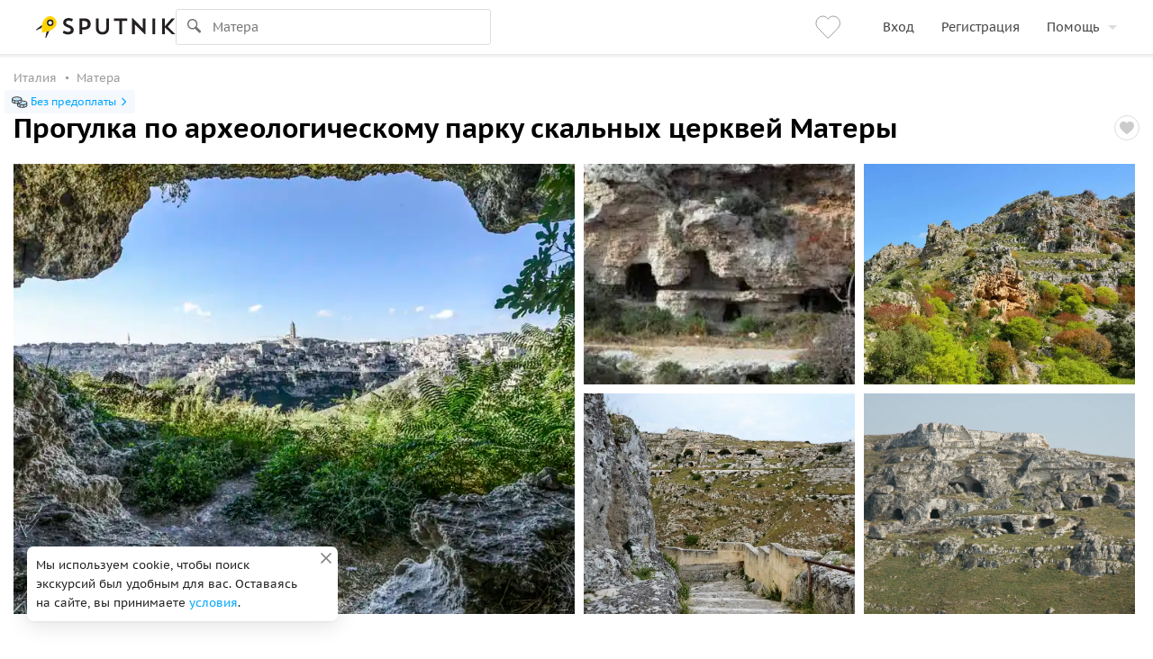

--- FILE ---
content_type: text/html; charset=utf-8
request_url: https://www.sputnik8.com/ru/matera/activities/34654-progulka-po-arheologicheskomu-parku-skalnyh-tserkvey-matery
body_size: 57624
content:
<!doctype html>
<html xmlns:fb="http://ogp.me/ns/fb#" lang="ru">
<head>
      <script type="text/javascript">
    ;window.NREUM||(NREUM={});NREUM.init={distributed_tracing:{enabled:true},privacy:{cookies_enabled:true},ajax:{deny_list:["bam.eu01.nr-data.net"]}};

    ;NREUM.loader_config={accountID:"3460148",trustKey:"3460148",agentID:"538496616",licenseKey:"NRJS-b969f9464fdd0a1cf61",applicationID:"538496616"};
    ;NREUM.info={beacon:"bam.eu01.nr-data.net",errorBeacon:"bam.eu01.nr-data.net",licenseKey:"NRJS-b969f9464fdd0a1cf61",applicationID:"538496616",sa:1};
    ;/*! For license information please see nr-loader-spa-1.236.0.min.js.LICENSE.txt */
    (()=>{"use strict";var e,t,r={5763:(e,t,r)=>{r.d(t,{P_:()=>l,Mt:()=>g,C5:()=>s,DL:()=>v,OP:()=>T,lF:()=>D,Yu:()=>y,Dg:()=>h,CX:()=>c,GE:()=>b,sU:()=>_});var n=r(8632),i=r(9567);const o={beacon:n.ce.beacon,errorBeacon:n.ce.errorBeacon,licenseKey:void 0,applicationID:void 0,sa:void 0,queueTime:void 0,applicationTime:void 0,ttGuid:void 0,user:void 0,account:void 0,product:void 0,extra:void 0,jsAttributes:{},userAttributes:void 0,atts:void 0,transactionName:void 0,tNamePlain:void 0},a={};function s(e){if(!e)throw new Error("All info objects require an agent identifier!");if(!a[e])throw new Error("Info for ".concat(e," was never set"));return a[e]}function c(e,t){if(!e)throw new Error("All info objects require an agent identifier!");a[e]=(0,i.D)(t,o),(0,n.Qy)(e,a[e],"info")}var u=r(7056);const d=()=>{const e={blockSelector:"[data-nr-block]",maskInputOptions:{password:!0}};return{allow_bfcache:!0,privacy:{cookies_enabled:!0},ajax:{deny_list:void 0,enabled:!0,harvestTimeSeconds:10},distributed_tracing:{enabled:void 0,exclude_newrelic_header:void 0,cors_use_newrelic_header:void 0,cors_use_tracecontext_headers:void 0,allowed_origins:void 0},session:{domain:void 0,expiresMs:u.oD,inactiveMs:u.Hb},ssl:void 0,obfuscate:void 0,jserrors:{enabled:!0,harvestTimeSeconds:10},metrics:{enabled:!0},page_action:{enabled:!0,harvestTimeSeconds:30},page_view_event:{enabled:!0},page_view_timing:{enabled:!0,harvestTimeSeconds:30,long_task:!1},session_trace:{enabled:!0,harvestTimeSeconds:10},harvest:{tooManyRequestsDelay:60},session_replay:{enabled:!1,harvestTimeSeconds:60,sampleRate:.1,errorSampleRate:.1,maskTextSelector:"*",maskAllInputs:!0,get blockClass(){return"nr-block"},get ignoreClass(){return"nr-ignore"},get maskTextClass(){return"nr-mask"},get blockSelector(){return e.blockSelector},set blockSelector(t){e.blockSelector+=",".concat(t)},get maskInputOptions(){return e.maskInputOptions},set maskInputOptions(t){e.maskInputOptions={...t,password:!0}}},spa:{enabled:!0,harvestTimeSeconds:10}}},f={};function l(e){if(!e)throw new Error("All configuration objects require an agent identifier!");if(!f[e])throw new Error("Configuration for ".concat(e," was never set"));return f[e]}function h(e,t){if(!e)throw new Error("All configuration objects require an agent identifier!");f[e]=(0,i.D)(t,d()),(0,n.Qy)(e,f[e],"config")}function g(e,t){if(!e)throw new Error("All configuration objects require an agent identifier!");var r=l(e);if(r){for(var n=t.split("."),i=0;i<n.length-1;i++)if("object"!=typeof(r=r[n[i]]))return;r=r[n[n.length-1]]}return r}const p={accountID:void 0,trustKey:void 0,agentID:void 0,licenseKey:void 0,applicationID:void 0,xpid:void 0},m={};function v(e){if(!e)throw new Error("All loader-config objects require an agent identifier!");if(!m[e])throw new Error("LoaderConfig for ".concat(e," was never set"));return m[e]}function b(e,t){if(!e)throw new Error("All loader-config objects require an agent identifier!");m[e]=(0,i.D)(t,p),(0,n.Qy)(e,m[e],"loader_config")}const y=(0,n.mF)().o;var w=r(385),x=r(6818);const A={buildEnv:x.Re,bytesSent:{},queryBytesSent:{},customTransaction:void 0,disabled:!1,distMethod:x.gF,isolatedBacklog:!1,loaderType:void 0,maxBytes:3e4,offset:Math.floor(w._A?.performance?.timeOrigin||w._A?.performance?.timing?.navigationStart||Date.now()),onerror:void 0,origin:""+w._A.location,ptid:void 0,releaseIds:{},session:void 0,xhrWrappable:"function"==typeof w._A.XMLHttpRequest?.prototype?.addEventListener,version:x.q4},E={};function T(e){if(!e)throw new Error("All runtime objects require an agent identifier!");if(!E[e])throw new Error("Runtime for ".concat(e," was never set"));return E[e]}function _(e,t){if(!e)throw new Error("All runtime objects require an agent identifier!");E[e]=(0,i.D)(t,A),(0,n.Qy)(e,E[e],"runtime")}function D(e){return function(e){try{const t=s(e);return!!t.licenseKey&&!!t.errorBeacon&&!!t.applicationID}catch(e){return!1}}(e)}},9567:(e,t,r)=>{r.d(t,{D:()=>i});var n=r(50);function i(e,t){try{if(!e||"object"!=typeof e)return(0,n.Z)("Setting a Configurable requires an object as input");if(!t||"object"!=typeof t)return(0,n.Z)("Setting a Configurable requires a model to set its initial properties");const r=Object.create(Object.getPrototypeOf(t),Object.getOwnPropertyDescriptors(t)),o=0===Object.keys(r).length?e:r;for(let a in o)if(void 0!==e[a])try{"object"==typeof e[a]&&"object"==typeof t[a]?r[a]=i(e[a],t[a]):r[a]=e[a]}catch(e){(0,n.Z)("An error occurred while setting a property of a Configurable",e)}return r}catch(e){(0,n.Z)("An error occured while setting a Configurable",e)}}},6818:(e,t,r)=>{r.d(t,{Re:()=>i,gF:()=>o,q4:()=>n});const n="1.236.0",i="PROD",o="CDN"},385:(e,t,r)=>{r.d(t,{FN:()=>a,IF:()=>u,Nk:()=>f,Tt:()=>s,_A:()=>o,il:()=>n,pL:()=>c,v6:()=>i,w1:()=>d});const n="undefined"!=typeof window&&!!window.document,i="undefined"!=typeof WorkerGlobalScope&&("undefined"!=typeof self&&self instanceof WorkerGlobalScope&&self.navigator instanceof WorkerNavigator||"undefined"!=typeof globalThis&&globalThis instanceof WorkerGlobalScope&&globalThis.navigator instanceof WorkerNavigator),o=n?window:"undefined"!=typeof WorkerGlobalScope&&("undefined"!=typeof self&&self instanceof WorkerGlobalScope&&self||"undefined"!=typeof globalThis&&globalThis instanceof WorkerGlobalScope&&globalThis),a=""+o?.location,s=/iPad|iPhone|iPod/.test(navigator.userAgent),c=s&&"undefined"==typeof SharedWorker,u=(()=>{const e=navigator.userAgent.match(/Firefox[/\s](\d+\.\d+)/);return Array.isArray(e)&&e.length>=2?+e[1]:0})(),d=Boolean(n&&window.document.documentMode),f=!!navigator.sendBeacon},1117:(e,t,r)=>{r.d(t,{w:()=>o});var n=r(50);const i={agentIdentifier:"",ee:void 0};class o{constructor(e){try{if("object"!=typeof e)return(0,n.Z)("shared context requires an object as input");this.sharedContext={},Object.assign(this.sharedContext,i),Object.entries(e).forEach((e=>{let[t,r]=e;Object.keys(i).includes(t)&&(this.sharedContext[t]=r)}))}catch(e){(0,n.Z)("An error occured while setting SharedContext",e)}}}},8e3:(e,t,r)=>{r.d(t,{L:()=>d,R:()=>c});var n=r(2177),i=r(1284),o=r(4322),a=r(3325);const s={};function c(e,t){const r={staged:!1,priority:a.p[t]||0};u(e),s[e].get(t)||s[e].set(t,r)}function u(e){e&&(s[e]||(s[e]=new Map))}function d(){let e=arguments.length>0&&void 0!==arguments[0]?arguments[0]:"",t=arguments.length>1&&void 0!==arguments[1]?arguments[1]:"feature";if(u(e),!e||!s[e].get(t))return a(t);s[e].get(t).staged=!0;const r=[...s[e]];function a(t){const r=e?n.ee.get(e):n.ee,a=o.X.handlers;if(r.backlog&&a){var s=r.backlog[t],c=a[t];if(c){for(var u=0;s&&u<s.length;++u)f(s[u],c);(0,i.D)(c,(function(e,t){(0,i.D)(t,(function(t,r){r[0].on(e,r[1])}))}))}delete a[t],r.backlog[t]=null,r.emit("drain-"+t,[])}}r.every((e=>{let[t,r]=e;return r.staged}))&&(r.sort(((e,t)=>e[1].priority-t[1].priority)),r.forEach((e=>{let[t]=e;a(t)})))}function f(e,t){var r=e[1];(0,i.D)(t[r],(function(t,r){var n=e[0];if(r[0]===n){var i=r[1],o=e[3],a=e[2];i.apply(o,a)}}))}},2177:(e,t,r)=>{r.d(t,{c:()=>f,ee:()=>u});var n=r(8632),i=r(2210),o=r(1284),a=r(5763),s="nr@context";let c=(0,n.fP)();var u;function d(){}function f(e){return(0,i.X)(e,s,l)}function l(){return new d}function h(){u.aborted=!0,u.backlog={}}c.ee?u=c.ee:(u=function e(t,r){var n={},c={},f={},g=!1;try{g=16===r.length&&(0,a.OP)(r).isolatedBacklog}catch(e){}var p={on:b,addEventListener:b,removeEventListener:y,emit:v,get:x,listeners:w,context:m,buffer:A,abort:h,aborted:!1,isBuffering:E,debugId:r,backlog:g?{}:t&&"object"==typeof t.backlog?t.backlog:{}};return p;function m(e){return e&&e instanceof d?e:e?(0,i.X)(e,s,l):l()}function v(e,r,n,i,o){if(!1!==o&&(o=!0),!u.aborted||i){t&&o&&t.emit(e,r,n);for(var a=m(n),s=w(e),d=s.length,f=0;f<d;f++)s[f].apply(a,r);var l=T()[c[e]];return l&&l.push([p,e,r,a]),a}}function b(e,t){n[e]=w(e).concat(t)}function y(e,t){var r=n[e];if(r)for(var i=0;i<r.length;i++)r[i]===t&&r.splice(i,1)}function w(e){return n[e]||[]}function x(t){return f[t]=f[t]||e(p,t)}function A(e,t){var r=T();p.aborted||(0,o.D)(e,(function(e,n){t=t||"feature",c[n]=t,t in r||(r[t]=[])}))}function E(e){return!!T()[c[e]]}function T(){return p.backlog}}(void 0,"globalEE"),c.ee=u)},5546:(e,t,r)=>{r.d(t,{E:()=>n,p:()=>i});var n=r(2177).ee.get("handle");function i(e,t,r,i,o){o?(o.buffer([e],i),o.emit(e,t,r)):(n.buffer([e],i),n.emit(e,t,r))}},4322:(e,t,r)=>{r.d(t,{X:()=>o});var n=r(5546);o.on=a;var i=o.handlers={};function o(e,t,r,o){a(o||n.E,i,e,t,r)}function a(e,t,r,i,o){o||(o="feature"),e||(e=n.E);var a=t[o]=t[o]||{};(a[r]=a[r]||[]).push([e,i])}},3239:(e,t,r)=>{r.d(t,{bP:()=>s,iz:()=>c,m$:()=>a});var n=r(385);let i=!1,o=!1;try{const e={get passive(){return i=!0,!1},get signal(){return o=!0,!1}};n._A.addEventListener("test",null,e),n._A.removeEventListener("test",null,e)}catch(e){}function a(e,t){return i||o?{capture:!!e,passive:i,signal:t}:!!e}function s(e,t){let r=arguments.length>2&&void 0!==arguments[2]&&arguments[2],n=arguments.length>3?arguments[3]:void 0;window.addEventListener(e,t,a(r,n))}function c(e,t){let r=arguments.length>2&&void 0!==arguments[2]&&arguments[2],n=arguments.length>3?arguments[3]:void 0;document.addEventListener(e,t,a(r,n))}},4402:(e,t,r)=>{r.d(t,{Ht:()=>u,M:()=>c,Rl:()=>a,ky:()=>s});var n=r(385);const i="xxxxxxxx-xxxx-4xxx-yxxx-xxxxxxxxxxxx";function o(e,t){return e?15&e[t]:16*Math.random()|0}function a(){const e=n._A?.crypto||n._A?.msCrypto;let t,r=0;return e&&e.getRandomValues&&(t=e.getRandomValues(new Uint8Array(31))),i.split("").map((e=>"x"===e?o(t,++r).toString(16):"y"===e?(3&o()|8).toString(16):e)).join("")}function s(e){const t=n._A?.crypto||n._A?.msCrypto;let r,i=0;t&&t.getRandomValues&&(r=t.getRandomValues(new Uint8Array(31)));const a=[];for(var s=0;s<e;s++)a.push(o(r,++i).toString(16));return a.join("")}function c(){return s(16)}function u(){return s(32)}},7056:(e,t,r)=>{r.d(t,{Bq:()=>n,Hb:()=>o,oD:()=>i});const n="NRBA",i=144e5,o=18e5},7894:(e,t,r)=>{function n(){return Math.round(performance.now())}r.d(t,{z:()=>n})},7243:(e,t,r)=>{r.d(t,{e:()=>o});var n=r(385),i={};function o(e){if(e in i)return i[e];if(0===(e||"").indexOf("data:"))return{protocol:"data"};let t;var r=n._A?.location,o={};if(n.il)t=document.createElement("a"),t.href=e;else try{t=new URL(e,r.href)}catch(e){return o}o.port=t.port;var a=t.href.split("://");!o.port&&a[1]&&(o.port=a[1].split("/")[0].split("@").pop().split(":")[1]),o.port&&"0"!==o.port||(o.port="https"===a[0]?"443":"80"),o.hostname=t.hostname||r.hostname,o.pathname=t.pathname,o.protocol=a[0],"/"!==o.pathname.charAt(0)&&(o.pathname="/"+o.pathname);var s=!t.protocol||":"===t.protocol||t.protocol===r.protocol,c=t.hostname===r.hostname&&t.port===r.port;return o.sameOrigin=s&&(!t.hostname||c),"/"===o.pathname&&(i[e]=o),o}},50:(e,t,r)=>{function n(e,t){"function"==typeof console.warn&&(console.warn("New Relic: ".concat(e)),t&&console.warn(t))}r.d(t,{Z:()=>n})},2587:(e,t,r)=>{r.d(t,{N:()=>c,T:()=>u});var n=r(2177),i=r(5546),o=r(8e3),a=r(3325);const s={stn:[a.D.sessionTrace],err:[a.D.jserrors,a.D.metrics],ins:[a.D.pageAction],spa:[a.D.spa],sr:[a.D.sessionReplay,a.D.sessionTrace]};function c(e,t){const r=n.ee.get(t);e&&"object"==typeof e&&(Object.entries(e).forEach((e=>{let[t,n]=e;void 0===u[t]&&(s[t]?s[t].forEach((e=>{n?(0,i.p)("feat-"+t,[],void 0,e,r):(0,i.p)("block-"+t,[],void 0,e,r),(0,i.p)("rumresp-"+t,[Boolean(n)],void 0,e,r)})):n&&(0,i.p)("feat-"+t,[],void 0,void 0,r),u[t]=Boolean(n))})),Object.keys(s).forEach((e=>{void 0===u[e]&&(s[e]?.forEach((t=>(0,i.p)("rumresp-"+e,[!1],void 0,t,r))),u[e]=!1)})),(0,o.L)(t,a.D.pageViewEvent))}const u={}},2210:(e,t,r)=>{r.d(t,{X:()=>i});var n=Object.prototype.hasOwnProperty;function i(e,t,r){if(n.call(e,t))return e[t];var i=r();if(Object.defineProperty&&Object.keys)try{return Object.defineProperty(e,t,{value:i,writable:!0,enumerable:!1}),i}catch(e){}return e[t]=i,i}},1284:(e,t,r)=>{r.d(t,{D:()=>n});const n=(e,t)=>Object.entries(e||{}).map((e=>{let[r,n]=e;return t(r,n)}))},4351:(e,t,r)=>{r.d(t,{P:()=>o});var n=r(2177);const i=()=>{const e=new WeakSet;return(t,r)=>{if("object"==typeof r&&null!==r){if(e.has(r))return;e.add(r)}return r}};function o(e){try{return JSON.stringify(e,i())}catch(e){try{n.ee.emit("internal-error",[e])}catch(e){}}}},3960:(e,t,r)=>{r.d(t,{K:()=>a,b:()=>o});var n=r(3239);function i(){return"undefined"==typeof document||"complete"===document.readyState}function o(e,t){if(i())return e();(0,n.bP)("load",e,t)}function a(e){if(i())return e();(0,n.iz)("DOMContentLoaded",e)}},8632:(e,t,r)=>{r.d(t,{EZ:()=>u,Qy:()=>c,ce:()=>o,fP:()=>a,gG:()=>d,mF:()=>s});var n=r(7894),i=r(385);const o={beacon:"bam.nr-data.net",errorBeacon:"bam.nr-data.net"};function a(){return i._A.NREUM||(i._A.NREUM={}),void 0===i._A.newrelic&&(i._A.newrelic=i._A.NREUM),i._A.NREUM}function s(){let e=a();return e.o||(e.o={ST:i._A.setTimeout,SI:i._A.setImmediate,CT:i._A.clearTimeout,XHR:i._A.XMLHttpRequest,REQ:i._A.Request,EV:i._A.Event,PR:i._A.Promise,MO:i._A.MutationObserver,FETCH:i._A.fetch}),e}function c(e,t,r){let i=a();const o=i.initializedAgents||{},s=o[e]||{};return Object.keys(s).length||(s.initializedAt={ms:(0,n.z)(),date:new Date}),i.initializedAgents={...o,[e]:{...s,[r]:t}},i}function u(e,t){a()[e]=t}function d(){return function(){let e=a();const t=e.info||{};e.info={beacon:o.beacon,errorBeacon:o.errorBeacon,...t}}(),function(){let e=a();const t=e.init||{};e.init={...t}}(),s(),function(){let e=a();const t=e.loader_config||{};e.loader_config={...t}}(),a()}},7956:(e,t,r)=>{r.d(t,{N:()=>i});var n=r(3239);function i(e){let t=arguments.length>1&&void 0!==arguments[1]&&arguments[1],r=arguments.length>2?arguments[2]:void 0,i=arguments.length>3?arguments[3]:void 0;return void(0,n.iz)("visibilitychange",(function(){if(t)return void("hidden"==document.visibilityState&&e());e(document.visibilityState)}),r,i)}},1214:(e,t,r)=>{r.d(t,{em:()=>v,u5:()=>N,QU:()=>S,_L:()=>I,Gm:()=>L,Lg:()=>M,gy:()=>U,BV:()=>Q,Kf:()=>ee});var n=r(2177);const i="nr@original";var o=Object.prototype.hasOwnProperty,a=!1;function s(e,t){return e||(e=n.ee),r.inPlace=function(e,t,n,i,o){n||(n="");var a,s,c,u="-"===n.charAt(0);for(c=0;c<t.length;c++)d(a=e[s=t[c]])||(e[s]=r(a,u?s+n:n,i,s,o))},r.flag=i,r;function r(t,r,n,a,s){return d(t)?t:(r||(r=""),nrWrapper[i]=t,u(t,nrWrapper,e),nrWrapper);function nrWrapper(){var i,u,d,f;try{u=this,i=[...arguments],d="function"==typeof n?n(i,u):n||{}}catch(t){c([t,"",[i,u,a],d],e)}o(r+"start",[i,u,a],d,s);try{return f=t.apply(u,i)}catch(e){throw o(r+"err",[i,u,e],d,s),e}finally{o(r+"end",[i,u,f],d,s)}}}function o(r,n,i,o){if(!a||t){var s=a;a=!0;try{e.emit(r,n,i,t,o)}catch(t){c([t,r,n,i],e)}a=s}}}function c(e,t){t||(t=n.ee);try{t.emit("internal-error",e)}catch(e){}}function u(e,t,r){if(Object.defineProperty&&Object.keys)try{return Object.keys(e).forEach((function(r){Object.defineProperty(t,r,{get:function(){return e[r]},set:function(t){return e[r]=t,t}})})),t}catch(e){c([e],r)}for(var n in e)o.call(e,n)&&(t[n]=e[n]);return t}function d(e){return!(e&&e instanceof Function&&e.apply&&!e[i])}var f=r(2210),l=r(385);const h={},g=XMLHttpRequest,p="addEventListener",m="removeEventListener";function v(e){var t=function(e){return(e||n.ee).get("events")}(e);if(h[t.debugId]++)return t;h[t.debugId]=1;var r=s(t,!0);function i(e){r.inPlace(e,[p,m],"-",o)}function o(e,t){return e[1]}return"getPrototypeOf"in Object&&(l.il&&b(document,i),b(l._A,i),b(g.prototype,i)),t.on(p+"-start",(function(e,t){var n=e[1];if(null!==n&&("function"==typeof n||"object"==typeof n)){var i=(0,f.X)(n,"nr@wrapped",(function(){var e={object:function(){if("function"!=typeof n.handleEvent)return;return n.handleEvent.apply(n,arguments)},function:n}[typeof n];return e?r(e,"fn-",null,e.name||"anonymous"):n}));this.wrapped=e[1]=i}})),t.on(m+"-start",(function(e){e[1]=this.wrapped||e[1]})),t}function b(e,t){let r=e;for(;"object"==typeof r&&!Object.prototype.hasOwnProperty.call(r,p);)r=Object.getPrototypeOf(r);for(var n=arguments.length,i=new Array(n>2?n-2:0),o=2;o<n;o++)i[o-2]=arguments[o];r&&t(r,...i)}var y="fetch-",w=y+"body-",x=["arrayBuffer","blob","json","text","formData"],A=l._A.Request,E=l._A.Response,T="prototype",_="nr@context";const D={};function N(e){const t=function(e){return(e||n.ee).get("fetch")}(e);if(!(A&&E&&l._A.fetch))return t;if(D[t.debugId]++)return t;function r(e,r,n){var i=e[r];"function"==typeof i&&(e[r]=function(){var e,r=[...arguments],o={};t.emit(n+"before-start",[r],o),o[_]&&o[_].dt&&(e=o[_].dt);var a=i.apply(this,r);return t.emit(n+"start",[r,e],a),a.then((function(e){return t.emit(n+"end",[null,e],a),e}),(function(e){throw t.emit(n+"end",[e],a),e}))})}return D[t.debugId]=1,x.forEach((e=>{r(A[T],e,w),r(E[T],e,w)})),r(l._A,"fetch",y),t.on(y+"end",(function(e,r){var n=this;if(r){var i=r.headers.get("content-length");null!==i&&(n.rxSize=i),t.emit(y+"done",[null,r],n)}else t.emit(y+"done",[e],n)})),t}const O={},j=["pushState","replaceState"];function S(e){const t=function(e){return(e||n.ee).get("history")}(e);return!l.il||O[t.debugId]++||(O[t.debugId]=1,s(t).inPlace(window.history,j,"-")),t}var P=r(3239);const C={},R=["appendChild","insertBefore","replaceChild"];function I(e){const t=function(e){return(e||n.ee).get("jsonp")}(e);if(!l.il||C[t.debugId])return t;C[t.debugId]=!0;var r=s(t),i=/[?&](?:callback|cb)=([^&#]+)/,o=/(.*)\.([^.]+)/,a=/^(\w+)(\.|$)(.*)$/;function c(e,t){var r=e.match(a),n=r[1],i=r[3];return i?c(i,t[n]):t[n]}return r.inPlace(Node.prototype,R,"dom-"),t.on("dom-start",(function(e){!function(e){if(!e||"string"!=typeof e.nodeName||"script"!==e.nodeName.toLowerCase())return;if("function"!=typeof e.addEventListener)return;var n=(a=e.src,s=a.match(i),s?s[1]:null);var a,s;if(!n)return;var u=function(e){var t=e.match(o);if(t&&t.length>=3)return{key:t[2],parent:c(t[1],window)};return{key:e,parent:window}}(n);if("function"!=typeof u.parent[u.key])return;var d={};function f(){t.emit("jsonp-end",[],d),e.removeEventListener("load",f,(0,P.m$)(!1)),e.removeEventListener("error",l,(0,P.m$)(!1))}function l(){t.emit("jsonp-error",[],d),t.emit("jsonp-end",[],d),e.removeEventListener("load",f,(0,P.m$)(!1)),e.removeEventListener("error",l,(0,P.m$)(!1))}r.inPlace(u.parent,[u.key],"cb-",d),e.addEventListener("load",f,(0,P.m$)(!1)),e.addEventListener("error",l,(0,P.m$)(!1)),t.emit("new-jsonp",[e.src],d)}(e[0])})),t}var k=r(5763);const H={};function L(e){const t=function(e){return(e||n.ee).get("mutation")}(e);if(!l.il||H[t.debugId])return t;H[t.debugId]=!0;var r=s(t),i=k.Yu.MO;return i&&(window.MutationObserver=function(e){return this instanceof i?new i(r(e,"fn-")):i.apply(this,arguments)},MutationObserver.prototype=i.prototype),t}const z={};function M(e){const t=function(e){return(e||n.ee).get("promise")}(e);if(z[t.debugId])return t;z[t.debugId]=!0;var r=n.c,o=s(t),a=k.Yu.PR;return a&&function(){function e(r){var n=t.context(),i=o(r,"executor-",n,null,!1);const s=Reflect.construct(a,[i],e);return t.context(s).getCtx=function(){return n},s}l._A.Promise=e,Object.defineProperty(e,"name",{value:"Promise"}),e.toString=function(){return a.toString()},Object.setPrototypeOf(e,a),["all","race"].forEach((function(r){const n=a[r];e[r]=function(e){let i=!1;[...e||[]].forEach((e=>{this.resolve(e).then(a("all"===r),a(!1))}));const o=n.apply(this,arguments);return o;function a(e){return function(){t.emit("propagate",[null,!i],o,!1,!1),i=i||!e}}}})),["resolve","reject"].forEach((function(r){const n=a[r];e[r]=function(e){const r=n.apply(this,arguments);return e!==r&&t.emit("propagate",[e,!0],r,!1,!1),r}})),e.prototype=a.prototype;const n=a.prototype.then;a.prototype.then=function(){var e=this,i=r(e);i.promise=e;for(var a=arguments.length,s=new Array(a),c=0;c<a;c++)s[c]=arguments[c];s[0]=o(s[0],"cb-",i,null,!1),s[1]=o(s[1],"cb-",i,null,!1);const u=n.apply(this,s);return i.nextPromise=u,t.emit("propagate",[e,!0],u,!1,!1),u},a.prototype.then[i]=n,t.on("executor-start",(function(e){e[0]=o(e[0],"resolve-",this,null,!1),e[1]=o(e[1],"resolve-",this,null,!1)})),t.on("executor-err",(function(e,t,r){e[1](r)})),t.on("cb-end",(function(e,r,n){t.emit("propagate",[n,!0],this.nextPromise,!1,!1)})),t.on("propagate",(function(e,r,n){this.getCtx&&!r||(this.getCtx=function(){if(e instanceof Promise)var r=t.context(e);return r&&r.getCtx?r.getCtx():this})}))}(),t}const B={},F="requestAnimationFrame";function U(e){const t=function(e){return(e||n.ee).get("raf")}(e);if(!l.il||B[t.debugId]++)return t;B[t.debugId]=1;var r=s(t);return r.inPlace(window,[F],"raf-"),t.on("raf-start",(function(e){e[0]=r(e[0],"fn-")})),t}const q={},G="setTimeout",V="setInterval",X="clearTimeout",W="-start",Z="-",$=[G,"setImmediate",V,X,"clearImmediate"];function Q(e){const t=function(e){return(e||n.ee).get("timer")}(e);if(q[t.debugId]++)return t;q[t.debugId]=1;var r=s(t);return r.inPlace(l._A,$.slice(0,2),G+Z),r.inPlace(l._A,$.slice(2,3),V+Z),r.inPlace(l._A,$.slice(3),X+Z),t.on(V+W,(function(e,t,n){e[0]=r(e[0],"fn-",null,n)})),t.on(G+W,(function(e,t,n){this.method=n,this.timerDuration=isNaN(e[1])?0:+e[1],e[0]=r(e[0],"fn-",this,n)})),t}var Y=r(50);const K={},J=["open","send"];function ee(e){var t=e||n.ee;const r=function(e){return(e||n.ee).get("xhr")}(t);if(K[r.debugId]++)return r;K[r.debugId]=1,v(t);var i=s(r),o=k.Yu.XHR,a=k.Yu.MO,c=k.Yu.PR,u=k.Yu.SI,d="readystatechange",f=["onload","onerror","onabort","onloadstart","onloadend","onprogress","ontimeout"],h=[],g=l._A.XMLHttpRequest.listeners,p=l._A.XMLHttpRequest=function(e){var t=new o(e);function n(){try{r.emit("new-xhr",[t],t),t.addEventListener(d,b,(0,P.m$)(!1))}catch(e){(0,Y.Z)("An error occured while intercepting XHR",e);try{r.emit("internal-error",[e])}catch(e){}}}return this.listeners=g?[...g,n]:[n],this.listeners.forEach((e=>e())),t};function m(e,t){i.inPlace(t,["onreadystatechange"],"fn-",E)}function b(){var e=this,t=r.context(e);e.readyState>3&&!t.resolved&&(t.resolved=!0,r.emit("xhr-resolved",[],e)),i.inPlace(e,f,"fn-",E)}if(function(e,t){for(var r in e)t[r]=e[r]}(o,p),p.prototype=o.prototype,i.inPlace(p.prototype,J,"-xhr-",E),r.on("send-xhr-start",(function(e,t){m(e,t),function(e){h.push(e),a&&(y?y.then(A):u?u(A):(w=-w,x.data=w))}(t)})),r.on("open-xhr-start",m),a){var y=c&&c.resolve();if(!u&&!c){var w=1,x=document.createTextNode(w);new a(A).observe(x,{characterData:!0})}}else t.on("fn-end",(function(e){e[0]&&e[0].type===d||A()}));function A(){for(var e=0;e<h.length;e++)m(0,h[e]);h.length&&(h=[])}function E(e,t){return t}return r}},7825:(e,t,r)=>{r.d(t,{t:()=>n});const n=r(3325).D.ajax},6660:(e,t,r)=>{r.d(t,{A:()=>i,t:()=>n});const n=r(3325).D.jserrors,i="nr@seenError"},3081:(e,t,r)=>{r.d(t,{gF:()=>o,mY:()=>i,t9:()=>n,vz:()=>s,xS:()=>a});const n=r(3325).D.metrics,i="sm",o="cm",a="storeSupportabilityMetrics",s="storeEventMetrics"},4649:(e,t,r)=>{r.d(t,{t:()=>n});const n=r(3325).D.pageAction},7633:(e,t,r)=>{r.d(t,{Dz:()=>i,OJ:()=>a,qw:()=>o,t9:()=>n});const n=r(3325).D.pageViewEvent,i="firstbyte",o="domcontent",a="windowload"},9251:(e,t,r)=>{r.d(t,{t:()=>n});const n=r(3325).D.pageViewTiming},3614:(e,t,r)=>{r.d(t,{BST_RESOURCE:()=>i,END:()=>s,FEATURE_NAME:()=>n,FN_END:()=>u,FN_START:()=>c,PUSH_STATE:()=>d,RESOURCE:()=>o,START:()=>a});const n=r(3325).D.sessionTrace,i="bstResource",o="resource",a="-start",s="-end",c="fn"+a,u="fn"+s,d="pushState"},7836:(e,t,r)=>{r.d(t,{BODY:()=>A,CB_END:()=>E,CB_START:()=>u,END:()=>x,FEATURE_NAME:()=>i,FETCH:()=>_,FETCH_BODY:()=>v,FETCH_DONE:()=>m,FETCH_START:()=>p,FN_END:()=>c,FN_START:()=>s,INTERACTION:()=>l,INTERACTION_API:()=>d,INTERACTION_EVENTS:()=>o,JSONP_END:()=>b,JSONP_NODE:()=>g,JS_TIME:()=>T,MAX_TIMER_BUDGET:()=>a,REMAINING:()=>f,SPA_NODE:()=>h,START:()=>w,originalSetTimeout:()=>y});var n=r(5763);const i=r(3325).D.spa,o=["click","submit","keypress","keydown","keyup","change"],a=999,s="fn-start",c="fn-end",u="cb-start",d="api-ixn-",f="remaining",l="interaction",h="spaNode",g="jsonpNode",p="fetch-start",m="fetch-done",v="fetch-body-",b="jsonp-end",y=n.Yu.ST,w="-start",x="-end",A="-body",E="cb"+x,T="jsTime",_="fetch"},5938:(e,t,r)=>{r.d(t,{W:()=>o});var n=r(5763),i=r(2177);class o{constructor(e,t,r){this.agentIdentifier=e,this.aggregator=t,this.ee=i.ee.get(e,(0,n.OP)(this.agentIdentifier).isolatedBacklog),this.featureName=r,this.blocked=!1}}},9144:(e,t,r)=>{r.d(t,{j:()=>m});var n=r(3325),i=r(5763),o=r(5546),a=r(2177),s=r(7894),c=r(8e3),u=r(3960),d=r(385),f=r(50),l=r(3081),h=r(8632);function g(){const e=(0,h.gG)();["setErrorHandler","finished","addToTrace","inlineHit","addRelease","addPageAction","setCurrentRouteName","setPageViewName","setCustomAttribute","interaction","noticeError","setUserId"].forEach((t=>{e[t]=function(){for(var r=arguments.length,n=new Array(r),i=0;i<r;i++)n[i]=arguments[i];return function(t){for(var r=arguments.length,n=new Array(r>1?r-1:0),i=1;i<r;i++)n[i-1]=arguments[i];let o=[];return Object.values(e.initializedAgents).forEach((e=>{e.exposed&&e.api[t]&&o.push(e.api[t](...n))})),o.length>1?o:o[0]}(t,...n)}}))}var p=r(2587);function m(e){let t=arguments.length>1&&void 0!==arguments[1]?arguments[1]:{},m=arguments.length>2?arguments[2]:void 0,v=arguments.length>3?arguments[3]:void 0,{init:b,info:y,loader_config:w,runtime:x={loaderType:m},exposed:A=!0}=t;const E=(0,h.gG)();y||(b=E.init,y=E.info,w=E.loader_config),(0,i.Dg)(e,b||{}),(0,i.GE)(e,w||{}),(0,i.sU)(e,x),y.jsAttributes??={},d.v6&&(y.jsAttributes.isWorker=!0),(0,i.CX)(e,y),g();const T=function(e,t){t||(0,c.R)(e,"api");const h={};var g=a.ee.get(e),p=g.get("tracer"),m="api-",v=m+"ixn-";function b(t,r,n,o){const a=(0,i.C5)(e);return null===r?delete a.jsAttributes[t]:(0,i.CX)(e,{...a,jsAttributes:{...a.jsAttributes,[t]:r}}),x(m,n,!0,o||null===r?"session":void 0)(t,r)}function y(){}["setErrorHandler","finished","addToTrace","inlineHit","addRelease"].forEach((e=>h[e]=x(m,e,!0,"api"))),h.addPageAction=x(m,"addPageAction",!0,n.D.pageAction),h.setCurrentRouteName=x(m,"routeName",!0,n.D.spa),h.setPageViewName=function(t,r){if("string"==typeof t)return"/"!==t.charAt(0)&&(t="/"+t),(0,i.OP)(e).customTransaction=(r||"http://custom.transaction")+t,x(m,"setPageViewName",!0)()},h.setCustomAttribute=function(e,t){let r=arguments.length>2&&void 0!==arguments[2]&&arguments[2];if("string"==typeof e){if(["string","number"].includes(typeof t)||null===t)return b(e,t,"setCustomAttribute",r);(0,f.Z)("Failed to execute setCustomAttribute.\nNon-null value must be a string or number type, but a type of <".concat(typeof t,"> was provided."))}else(0,f.Z)("Failed to execute setCustomAttribute.\nName must be a string type, but a type of <".concat(typeof e,"> was provided."))},h.setUserId=function(e){if("string"==typeof e||null===e)return b("enduser.id",e,"setUserId",!0);(0,f.Z)("Failed to execute setUserId.\nNon-null value must be a string type, but a type of <".concat(typeof e,"> was provided."))},h.interaction=function(){return(new y).get()};var w=y.prototype={createTracer:function(e,t){var r={},i=this,a="function"==typeof t;return(0,o.p)(v+"tracer",[(0,s.z)(),e,r],i,n.D.spa,g),function(){if(p.emit((a?"":"no-")+"fn-start",[(0,s.z)(),i,a],r),a)try{return t.apply(this,arguments)}catch(e){throw p.emit("fn-err",[arguments,this,"string"==typeof e?new Error(e):e],r),e}finally{p.emit("fn-end",[(0,s.z)()],r)}}}};function x(e,t,r,i){return function(){return(0,o.p)(l.xS,["API/"+t+"/called"],void 0,n.D.metrics,g),i&&(0,o.p)(e+t,[(0,s.z)(),...arguments],r?null:this,i,g),r?void 0:this}}function A(){r.e(439).then(r.bind(r,7438)).then((t=>{let{setAPI:r}=t;r(e),(0,c.L)(e,"api")})).catch((()=>(0,f.Z)("Downloading runtime APIs failed...")))}return["actionText","setName","setAttribute","save","ignore","onEnd","getContext","end","get"].forEach((e=>{w[e]=x(v,e,void 0,n.D.spa)})),h.noticeError=function(e,t){"string"==typeof e&&(e=new Error(e)),(0,o.p)(l.xS,["API/noticeError/called"],void 0,n.D.metrics,g),(0,o.p)("err",[e,(0,s.z)(),!1,t],void 0,n.D.jserrors,g)},d.il?(0,u.b)((()=>A()),!0):A(),h}(e,v);return(0,h.Qy)(e,T,"api"),(0,h.Qy)(e,A,"exposed"),(0,h.EZ)("activatedFeatures",p.T),T}},3325:(e,t,r)=>{r.d(t,{D:()=>n,p:()=>i});const n={ajax:"ajax",jserrors:"jserrors",metrics:"metrics",pageAction:"page_action",pageViewEvent:"page_view_event",pageViewTiming:"page_view_timing",sessionReplay:"session_replay",sessionTrace:"session_trace",spa:"spa"},i={[n.pageViewEvent]:1,[n.pageViewTiming]:2,[n.metrics]:3,[n.jserrors]:4,[n.ajax]:5,[n.sessionTrace]:6,[n.pageAction]:7,[n.spa]:8,[n.sessionReplay]:9}}},n={};function i(e){var t=n[e];if(void 0!==t)return t.exports;var o=n[e]={exports:{}};return r[e](o,o.exports,i),o.exports}i.m=r,i.d=(e,t)=>{for(var r in t)i.o(t,r)&&!i.o(e,r)&&Object.defineProperty(e,r,{enumerable:!0,get:t[r]})},i.f={},i.e=e=>Promise.all(Object.keys(i.f).reduce(((t,r)=>(i.f[r](e,t),t)),[])),i.u=e=>(({78:"page_action-aggregate",147:"metrics-aggregate",242:"session-manager",317:"jserrors-aggregate",348:"page_view_timing-aggregate",412:"lazy-feature-loader",439:"async-api",538:"recorder",590:"session_replay-aggregate",675:"compressor",733:"session_trace-aggregate",786:"page_view_event-aggregate",873:"spa-aggregate",898:"ajax-aggregate"}[e]||e)+"."+{78:"ac76d497",147:"3dc53903",148:"1a20d5fe",242:"2a64278a",317:"49e41428",348:"bd6de33a",412:"2f55ce66",439:"30bd804e",538:"1b18459f",590:"cf0efb30",675:"ae9f91a8",733:"83105561",786:"06482edd",860:"03a8b7a5",873:"e6b09d52",898:"998ef92b"}[e]+"-1.236.0.min.js"),i.o=(e,t)=>Object.prototype.hasOwnProperty.call(e,t),e={},t="NRBA:",i.l=(r,n,o,a)=>{if(e[r])e[r].push(n);else{var s,c;if(void 0!==o)for(var u=document.getElementsByTagName("script"),d=0;d<u.length;d++){var f=u[d];if(f.getAttribute("src")==r||f.getAttribute("data-webpack")==t+o){s=f;break}}s||(c=!0,(s=document.createElement("script")).charset="utf-8",s.timeout=120,i.nc&&s.setAttribute("nonce",i.nc),s.setAttribute("data-webpack",t+o),s.src=r),e[r]=[n];var l=(t,n)=>{s.onerror=s.onload=null,clearTimeout(h);var i=e[r];if(delete e[r],s.parentNode&&s.parentNode.removeChild(s),i&&i.forEach((e=>e(n))),t)return t(n)},h=setTimeout(l.bind(null,void 0,{type:"timeout",target:s}),12e4);s.onerror=l.bind(null,s.onerror),s.onload=l.bind(null,s.onload),c&&document.head.appendChild(s)}},i.r=e=>{"undefined"!=typeof Symbol&&Symbol.toStringTag&&Object.defineProperty(e,Symbol.toStringTag,{value:"Module"}),Object.defineProperty(e,"__esModule",{value:!0})},i.j=364,i.p="https://js-agent.newrelic.com/",(()=>{var e={364:0,953:0};i.f.j=(t,r)=>{var n=i.o(e,t)?e[t]:void 0;if(0!==n)if(n)r.push(n[2]);else{var o=new Promise(((r,i)=>n=e[t]=[r,i]));r.push(n[2]=o);var a=i.p+i.u(t),s=new Error;i.l(a,(r=>{if(i.o(e,t)&&(0!==(n=e[t])&&(e[t]=void 0),n)){var o=r&&("load"===r.type?"missing":r.type),a=r&&r.target&&r.target.src;s.message="Loading chunk "+t+" failed.\n("+o+": "+a+")",s.name="ChunkLoadError",s.type=o,s.request=a,n[1](s)}}),"chunk-"+t,t)}};var t=(t,r)=>{var n,o,[a,s,c]=r,u=0;if(a.some((t=>0!==e[t]))){for(n in s)i.o(s,n)&&(i.m[n]=s[n]);if(c)c(i)}for(t&&t(r);u<a.length;u++)o=a[u],i.o(e,o)&&e[o]&&e[o][0](),e[o]=0},r=window.webpackChunkNRBA=window.webpackChunkNRBA||[];r.forEach(t.bind(null,0)),r.push=t.bind(null,r.push.bind(r))})();var o={};(()=>{i.r(o);var e=i(3325),t=i(5763);const r=Object.values(e.D);function n(e){const n={};return r.forEach((r=>{n[r]=function(e,r){return!1!==(0,t.Mt)(r,"".concat(e,".enabled"))}(r,e)})),n}var a=i(9144);var s=i(5546),c=i(385),u=i(8e3),d=i(5938),f=i(3960),l=i(50);class h extends d.W{constructor(e,t,r){let n=!(arguments.length>3&&void 0!==arguments[3])||arguments[3];super(e,t,r),this.auto=n,this.abortHandler,this.featAggregate,this.onAggregateImported,n&&(0,u.R)(e,r)}importAggregator(){let e=arguments.length>0&&void 0!==arguments[0]?arguments[0]:{};if(this.featAggregate||!this.auto)return;const r=c.il&&!0===(0,t.Mt)(this.agentIdentifier,"privacy.cookies_enabled");let n;this.onAggregateImported=new Promise((e=>{n=e}));const o=async()=>{let t;try{if(r){const{setupAgentSession:e}=await Promise.all([i.e(860),i.e(242)]).then(i.bind(i,3228));t=e(this.agentIdentifier)}}catch(e){(0,l.Z)("A problem occurred when starting up session manager. This page will not start or extend any session.",e)}try{if(!this.shouldImportAgg(this.featureName,t))return void(0,u.L)(this.agentIdentifier,this.featureName);const{lazyFeatureLoader:r}=await i.e(412).then(i.bind(i,8582)),{Aggregate:o}=await r(this.featureName,"aggregate");this.featAggregate=new o(this.agentIdentifier,this.aggregator,e),n(!0)}catch(e){(0,l.Z)("Downloading and initializing ".concat(this.featureName," failed..."),e),this.abortHandler?.(),n(!1)}};c.il?(0,f.b)((()=>o()),!0):o()}shouldImportAgg(r,n){return r!==e.D.sessionReplay||!1!==(0,t.Mt)(this.agentIdentifier,"session_trace.enabled")&&(!!n?.isNew||!!n?.state.sessionReplay)}}var g=i(7633),p=i(7894);class m extends h{static featureName=g.t9;constructor(r,n){let i=!(arguments.length>2&&void 0!==arguments[2])||arguments[2];if(super(r,n,g.t9,i),("undefined"==typeof PerformanceNavigationTiming||c.Tt)&&"undefined"!=typeof PerformanceTiming){const n=(0,t.OP)(r);n[g.Dz]=Math.max(Date.now()-n.offset,0),(0,f.K)((()=>n[g.qw]=Math.max((0,p.z)()-n[g.Dz],0))),(0,f.b)((()=>{const t=(0,p.z)();n[g.OJ]=Math.max(t-n[g.Dz],0),(0,s.p)("timing",["load",t],void 0,e.D.pageViewTiming,this.ee)}))}this.importAggregator()}}var v=i(1117),b=i(1284);class y extends v.w{constructor(e){super(e),this.aggregatedData={}}store(e,t,r,n,i){var o=this.getBucket(e,t,r,i);return o.metrics=function(e,t){t||(t={count:0});return t.count+=1,(0,b.D)(e,(function(e,r){t[e]=w(r,t[e])})),t}(n,o.metrics),o}merge(e,t,r,n,i){var o=this.getBucket(e,t,n,i);if(o.metrics){var a=o.metrics;a.count+=r.count,(0,b.D)(r,(function(e,t){if("count"!==e){var n=a[e],i=r[e];i&&!i.c?a[e]=w(i.t,n):a[e]=function(e,t){if(!t)return e;t.c||(t=x(t.t));return t.min=Math.min(e.min,t.min),t.max=Math.max(e.max,t.max),t.t+=e.t,t.sos+=e.sos,t.c+=e.c,t}(i,a[e])}}))}else o.metrics=r}storeMetric(e,t,r,n){var i=this.getBucket(e,t,r);return i.stats=w(n,i.stats),i}getBucket(e,t,r,n){this.aggregatedData[e]||(this.aggregatedData[e]={});var i=this.aggregatedData[e][t];return i||(i=this.aggregatedData[e][t]={params:r||{}},n&&(i.custom=n)),i}get(e,t){return t?this.aggregatedData[e]&&this.aggregatedData[e][t]:this.aggregatedData[e]}take(e){for(var t={},r="",n=!1,i=0;i<e.length;i++)t[r=e[i]]=A(this.aggregatedData[r]),t[r].length&&(n=!0),delete this.aggregatedData[r];return n?t:null}}function w(e,t){return null==e?function(e){e?e.c++:e={c:1};return e}(t):t?(t.c||(t=x(t.t)),t.c+=1,t.t+=e,t.sos+=e*e,e>t.max&&(t.max=e),e<t.min&&(t.min=e),t):{t:e}}function x(e){return{t:e,min:e,max:e,sos:e*e,c:1}}function A(e){return"object"!=typeof e?[]:(0,b.D)(e,E)}function E(e,t){return t}var T=i(8632),_=i(4402),D=i(4351);var N=i(7956),O=i(3239),j=i(9251);class S extends h{static featureName=j.t;constructor(e,r){let n=!(arguments.length>2&&void 0!==arguments[2])||arguments[2];super(e,r,j.t,n),c.il&&((0,t.OP)(e).initHidden=Boolean("hidden"===document.visibilityState),(0,N.N)((()=>(0,s.p)("docHidden",[(0,p.z)()],void 0,j.t,this.ee)),!0),(0,O.bP)("pagehide",(()=>(0,s.p)("winPagehide",[(0,p.z)()],void 0,j.t,this.ee))),this.importAggregator())}}var P=i(3081);class C extends h{static featureName=P.t9;constructor(e,t){let r=!(arguments.length>2&&void 0!==arguments[2])||arguments[2];super(e,t,P.t9,r),this.importAggregator()}}var R,I=i(2210),k=i(1214),H=i(2177),L={};try{R=localStorage.getItem("__nr_flags").split(","),console&&"function"==typeof console.log&&(L.console=!0,-1!==R.indexOf("dev")&&(L.dev=!0),-1!==R.indexOf("nr_dev")&&(L.nrDev=!0))}catch(e){}function z(e){try{L.console&&z(e)}catch(e){}}L.nrDev&&H.ee.on("internal-error",(function(e){z(e.stack)})),L.dev&&H.ee.on("fn-err",(function(e,t,r){z(r.stack)})),L.dev&&(z("NR AGENT IN DEVELOPMENT MODE"),z("flags: "+(0,b.D)(L,(function(e,t){return e})).join(", ")));var M=i(6660);class B extends h{static featureName=M.t;constructor(r,n){let i=!(arguments.length>2&&void 0!==arguments[2])||arguments[2];super(r,n,M.t,i),this.skipNext=0;try{this.removeOnAbort=new AbortController}catch(e){}const o=this;o.ee.on("fn-start",(function(e,t,r){o.abortHandler&&(o.skipNext+=1)})),o.ee.on("fn-err",(function(t,r,n){o.abortHandler&&!n[M.A]&&((0,I.X)(n,M.A,(function(){return!0})),this.thrown=!0,(0,s.p)("err",[n,(0,p.z)()],void 0,e.D.jserrors,o.ee))})),o.ee.on("fn-end",(function(){o.abortHandler&&!this.thrown&&o.skipNext>0&&(o.skipNext-=1)})),o.ee.on("internal-error",(function(t){(0,s.p)("ierr",[t,(0,p.z)(),!0],void 0,e.D.jserrors,o.ee)})),this.origOnerror=c._A.onerror,c._A.onerror=this.onerrorHandler.bind(this),c._A.addEventListener("unhandledrejection",(t=>{const r=function(e){let t="Unhandled Promise Rejection: ";if(e instanceof Error)try{return e.message=t+e.message,e}catch(t){return e}if(void 0===e)return new Error(t);try{return new Error(t+(0,D.P)(e))}catch(e){return new Error(t)}}(t.reason);(0,s.p)("err",[r,(0,p.z)(),!1,{unhandledPromiseRejection:1}],void 0,e.D.jserrors,this.ee)}),(0,O.m$)(!1,this.removeOnAbort?.signal)),(0,k.gy)(this.ee),(0,k.BV)(this.ee),(0,k.em)(this.ee),(0,t.OP)(r).xhrWrappable&&(0,k.Kf)(this.ee),this.abortHandler=this.#e,this.importAggregator()}#e(){this.removeOnAbort?.abort(),this.abortHandler=void 0}onerrorHandler(t,r,n,i,o){"function"==typeof this.origOnerror&&this.origOnerror(...arguments);try{this.skipNext?this.skipNext-=1:(0,s.p)("err",[o||new F(t,r,n),(0,p.z)()],void 0,e.D.jserrors,this.ee)}catch(t){try{(0,s.p)("ierr",[t,(0,p.z)(),!0],void 0,e.D.jserrors,this.ee)}catch(e){}}return!1}}function F(e,t,r){this.message=e||"Uncaught error with no additional information",this.sourceURL=t,this.line=r}let U=1;const q="nr@id";function G(e){const t=typeof e;return!e||"object"!==t&&"function"!==t?-1:e===c._A?0:(0,I.X)(e,q,(function(){return U++}))}function V(e){if("string"==typeof e&&e.length)return e.length;if("object"==typeof e){if("undefined"!=typeof ArrayBuffer&&e instanceof ArrayBuffer&&e.byteLength)return e.byteLength;if("undefined"!=typeof Blob&&e instanceof Blob&&e.size)return e.size;if(!("undefined"!=typeof FormData&&e instanceof FormData))try{return(0,D.P)(e).length}catch(e){return}}}var X=i(7243);class W{constructor(e){this.agentIdentifier=e,this.generateTracePayload=this.generateTracePayload.bind(this),this.shouldGenerateTrace=this.shouldGenerateTrace.bind(this)}generateTracePayload(e){if(!this.shouldGenerateTrace(e))return null;var r=(0,t.DL)(this.agentIdentifier);if(!r)return null;var n=(r.accountID||"").toString()||null,i=(r.agentID||"").toString()||null,o=(r.trustKey||"").toString()||null;if(!n||!i)return null;var a=(0,_.M)(),s=(0,_.Ht)(),c=Date.now(),u={spanId:a,traceId:s,timestamp:c};return(e.sameOrigin||this.isAllowedOrigin(e)&&this.useTraceContextHeadersForCors())&&(u.traceContextParentHeader=this.generateTraceContextParentHeader(a,s),u.traceContextStateHeader=this.generateTraceContextStateHeader(a,c,n,i,o)),(e.sameOrigin&&!this.excludeNewrelicHeader()||!e.sameOrigin&&this.isAllowedOrigin(e)&&this.useNewrelicHeaderForCors())&&(u.newrelicHeader=this.generateTraceHeader(a,s,c,n,i,o)),u}generateTraceContextParentHeader(e,t){return"00-"+t+"-"+e+"-01"}generateTraceContextStateHeader(e,t,r,n,i){return i+"@nr=0-1-"+r+"-"+n+"-"+e+"----"+t}generateTraceHeader(e,t,r,n,i,o){if(!("function"==typeof c._A?.btoa))return null;var a={v:[0,1],d:{ty:"Browser",ac:n,ap:i,id:e,tr:t,ti:r}};return o&&n!==o&&(a.d.tk=o),btoa((0,D.P)(a))}shouldGenerateTrace(e){return this.isDtEnabled()&&this.isAllowedOrigin(e)}isAllowedOrigin(e){var r=!1,n={};if((0,t.Mt)(this.agentIdentifier,"distributed_tracing")&&(n=(0,t.P_)(this.agentIdentifier).distributed_tracing),e.sameOrigin)r=!0;else if(n.allowed_origins instanceof Array)for(var i=0;i<n.allowed_origins.length;i++){var o=(0,X.e)(n.allowed_origins[i]);if(e.hostname===o.hostname&&e.protocol===o.protocol&&e.port===o.port){r=!0;break}}return r}isDtEnabled(){var e=(0,t.Mt)(this.agentIdentifier,"distributed_tracing");return!!e&&!!e.enabled}excludeNewrelicHeader(){var e=(0,t.Mt)(this.agentIdentifier,"distributed_tracing");return!!e&&!!e.exclude_newrelic_header}useNewrelicHeaderForCors(){var e=(0,t.Mt)(this.agentIdentifier,"distributed_tracing");return!!e&&!1!==e.cors_use_newrelic_header}useTraceContextHeadersForCors(){var e=(0,t.Mt)(this.agentIdentifier,"distributed_tracing");return!!e&&!!e.cors_use_tracecontext_headers}}var Z=i(7825),$=["load","error","abort","timeout"],Q=$.length,Y=t.Yu.REQ,K=c._A.XMLHttpRequest;class J extends h{static featureName=Z.t;constructor(r,n){let i=!(arguments.length>2&&void 0!==arguments[2])||arguments[2];super(r,n,Z.t,i),(0,t.OP)(r).xhrWrappable&&(this.dt=new W(r),this.handler=(e,t,r,n)=>(0,s.p)(e,t,r,n,this.ee),(0,k.u5)(this.ee),(0,k.Kf)(this.ee),function(r,n,i,o){function a(e){var t=this;t.totalCbs=0,t.called=0,t.cbTime=0,t.end=E,t.ended=!1,t.xhrGuids={},t.lastSize=null,t.loadCaptureCalled=!1,t.params=this.params||{},t.metrics=this.metrics||{},e.addEventListener("load",(function(r){_(t,e)}),(0,O.m$)(!1)),c.IF||e.addEventListener("progress",(function(e){t.lastSize=e.loaded}),(0,O.m$)(!1))}function s(e){this.params={method:e[0]},T(this,e[1]),this.metrics={}}function u(e,n){var i=(0,t.DL)(r);i.xpid&&this.sameOrigin&&n.setRequestHeader("X-NewRelic-ID",i.xpid);var a=o.generateTracePayload(this.parsedOrigin);if(a){var s=!1;a.newrelicHeader&&(n.setRequestHeader("newrelic",a.newrelicHeader),s=!0),a.traceContextParentHeader&&(n.setRequestHeader("traceparent",a.traceContextParentHeader),a.traceContextStateHeader&&n.setRequestHeader("tracestate",a.traceContextStateHeader),s=!0),s&&(this.dt=a)}}function d(e,t){var r=this.metrics,i=e[0],o=this;if(r&&i){var a=V(i);a&&(r.txSize=a)}this.startTime=(0,p.z)(),this.listener=function(e){try{"abort"!==e.type||o.loadCaptureCalled||(o.params.aborted=!0),("load"!==e.type||o.called===o.totalCbs&&(o.onloadCalled||"function"!=typeof t.onload)&&"function"==typeof o.end)&&o.end(t)}catch(e){try{n.emit("internal-error",[e])}catch(e){}}};for(var s=0;s<Q;s++)t.addEventListener($[s],this.listener,(0,O.m$)(!1))}function f(e,t,r){this.cbTime+=e,t?this.onloadCalled=!0:this.called+=1,this.called!==this.totalCbs||!this.onloadCalled&&"function"==typeof r.onload||"function"!=typeof this.end||this.end(r)}function l(e,t){var r=""+G(e)+!!t;this.xhrGuids&&!this.xhrGuids[r]&&(this.xhrGuids[r]=!0,this.totalCbs+=1)}function h(e,t){var r=""+G(e)+!!t;this.xhrGuids&&this.xhrGuids[r]&&(delete this.xhrGuids[r],this.totalCbs-=1)}function g(){this.endTime=(0,p.z)()}function m(e,t){t instanceof K&&"load"===e[0]&&n.emit("xhr-load-added",[e[1],e[2]],t)}function v(e,t){t instanceof K&&"load"===e[0]&&n.emit("xhr-load-removed",[e[1],e[2]],t)}function b(e,t,r){t instanceof K&&("onload"===r&&(this.onload=!0),("load"===(e[0]&&e[0].type)||this.onload)&&(this.xhrCbStart=(0,p.z)()))}function y(e,t){this.xhrCbStart&&n.emit("xhr-cb-time",[(0,p.z)()-this.xhrCbStart,this.onload,t],t)}function w(e){var t,r=e[1]||{};"string"==typeof e[0]?t=e[0]:e[0]&&e[0].url?t=e[0].url:c._A?.URL&&e[0]&&e[0]instanceof URL&&(t=e[0].href),t&&(this.parsedOrigin=(0,X.e)(t),this.sameOrigin=this.parsedOrigin.sameOrigin);var n=o.generateTracePayload(this.parsedOrigin);if(n&&(n.newrelicHeader||n.traceContextParentHeader))if("string"==typeof e[0]||c._A?.URL&&e[0]&&e[0]instanceof URL){var i={};for(var a in r)i[a]=r[a];i.headers=new Headers(r.headers||{}),s(i.headers,n)&&(this.dt=n),e.length>1?e[1]=i:e.push(i)}else e[0]&&e[0].headers&&s(e[0].headers,n)&&(this.dt=n);function s(e,t){var r=!1;return t.newrelicHeader&&(e.set("newrelic",t.newrelicHeader),r=!0),t.traceContextParentHeader&&(e.set("traceparent",t.traceContextParentHeader),t.traceContextStateHeader&&e.set("tracestate",t.traceContextStateHeader),r=!0),r}}function x(e,t){this.params={},this.metrics={},this.startTime=(0,p.z)(),this.dt=t,e.length>=1&&(this.target=e[0]),e.length>=2&&(this.opts=e[1]);var r,n=this.opts||{},i=this.target;"string"==typeof i?r=i:"object"==typeof i&&i instanceof Y?r=i.url:c._A?.URL&&"object"==typeof i&&i instanceof URL&&(r=i.href),T(this,r);var o=(""+(i&&i instanceof Y&&i.method||n.method||"GET")).toUpperCase();this.params.method=o,this.txSize=V(n.body)||0}function A(t,r){var n;this.endTime=(0,p.z)(),this.params||(this.params={}),this.params.status=r?r.status:0,"string"==typeof this.rxSize&&this.rxSize.length>0&&(n=+this.rxSize);var o={txSize:this.txSize,rxSize:n,duration:(0,p.z)()-this.startTime};i("xhr",[this.params,o,this.startTime,this.endTime,"fetch"],this,e.D.ajax)}function E(t){var r=this.params,n=this.metrics;if(!this.ended){this.ended=!0;for(var o=0;o<Q;o++)t.removeEventListener($[o],this.listener,!1);r.aborted||(n.duration=(0,p.z)()-this.startTime,this.loadCaptureCalled||4!==t.readyState?null==r.status&&(r.status=0):_(this,t),n.cbTime=this.cbTime,i("xhr",[r,n,this.startTime,this.endTime,"xhr"],this,e.D.ajax))}}function T(e,t){var r=(0,X.e)(t),n=e.params;n.hostname=r.hostname,n.port=r.port,n.protocol=r.protocol,n.host=r.hostname+":"+r.port,n.pathname=r.pathname,e.parsedOrigin=r,e.sameOrigin=r.sameOrigin}function _(e,t){e.params.status=t.status;var r=function(e,t){var r=e.responseType;return"json"===r&&null!==t?t:"arraybuffer"===r||"blob"===r||"json"===r?V(e.response):"text"===r||""===r||void 0===r?V(e.responseText):void 0}(t,e.lastSize);if(r&&(e.metrics.rxSize=r),e.sameOrigin){var n=t.getResponseHeader("X-NewRelic-App-Data");n&&(e.params.cat=n.split(", ").pop())}e.loadCaptureCalled=!0}n.on("new-xhr",a),n.on("open-xhr-start",s),n.on("open-xhr-end",u),n.on("send-xhr-start",d),n.on("xhr-cb-time",f),n.on("xhr-load-added",l),n.on("xhr-load-removed",h),n.on("xhr-resolved",g),n.on("addEventListener-end",m),n.on("removeEventListener-end",v),n.on("fn-end",y),n.on("fetch-before-start",w),n.on("fetch-start",x),n.on("fn-start",b),n.on("fetch-done",A)}(r,this.ee,this.handler,this.dt),this.importAggregator())}}var ee=i(3614);const{BST_RESOURCE:te,RESOURCE:re,START:ne,END:ie,FEATURE_NAME:oe,FN_END:ae,FN_START:se,PUSH_STATE:ce}=ee;var ue=i(7836);const{FEATURE_NAME:de,START:fe,END:le,BODY:he,CB_END:ge,JS_TIME:pe,FETCH:me,FN_START:ve,CB_START:be,FN_END:ye}=ue;var we=i(4649);class xe extends h{static featureName=we.t;constructor(e,t){let r=!(arguments.length>2&&void 0!==arguments[2])||arguments[2];super(e,t,we.t,r),this.importAggregator()}}new class{constructor(e){let t=arguments.length>1&&void 0!==arguments[1]?arguments[1]:(0,_.ky)(16);c._A?(this.agentIdentifier=t,this.sharedAggregator=new y({agentIdentifier:this.agentIdentifier}),this.features={},this.desiredFeatures=new Set(e.features||[]),this.desiredFeatures.add(m),Object.assign(this,(0,a.j)(this.agentIdentifier,e,e.loaderType||"agent")),this.start()):(0,l.Z)("Failed to initial the agent. Could not determine the runtime environment.")}get config(){return{info:(0,t.C5)(this.agentIdentifier),init:(0,t.P_)(this.agentIdentifier),loader_config:(0,t.DL)(this.agentIdentifier),runtime:(0,t.OP)(this.agentIdentifier)}}start(){const t="features";try{const r=n(this.agentIdentifier),i=[...this.desiredFeatures];i.sort(((t,r)=>e.p[t.featureName]-e.p[r.featureName])),i.forEach((t=>{if(r[t.featureName]||t.featureName===e.D.pageViewEvent){const n=function(t){switch(t){case e.D.ajax:return[e.D.jserrors];case e.D.sessionTrace:return[e.D.ajax,e.D.pageViewEvent];case e.D.sessionReplay:return[e.D.sessionTrace];case e.D.pageViewTiming:return[e.D.pageViewEvent];default:return[]}}(t.featureName);n.every((e=>r[e]))||(0,l.Z)("".concat(t.featureName," is enabled but one or more dependent features has been disabled (").concat((0,D.P)(n),"). This may cause unintended consequences or missing data...")),this.features[t.featureName]=new t(this.agentIdentifier,this.sharedAggregator)}})),(0,T.Qy)(this.agentIdentifier,this.features,t)}catch(e){(0,l.Z)("Failed to initialize all enabled instrument classes (agent aborted) -",e);for(const e in this.features)this.features[e].abortHandler?.();const r=(0,T.fP)();return delete r.initializedAgents[this.agentIdentifier]?.api,delete r.initializedAgents[this.agentIdentifier]?.[t],delete this.sharedAggregator,r.ee?.abort(),delete r.ee?.get(this.agentIdentifier),!1}}}({features:[J,m,S,class extends h{static featureName=oe;constructor(t,r){if(super(t,r,oe,!(arguments.length>2&&void 0!==arguments[2])||arguments[2]),!c.il)return;const n=this.ee;let i;(0,k.QU)(n),this.eventsEE=(0,k.em)(n),this.eventsEE.on(se,(function(e,t){this.bstStart=(0,p.z)()})),this.eventsEE.on(ae,(function(t,r){(0,s.p)("bst",[t[0],r,this.bstStart,(0,p.z)()],void 0,e.D.sessionTrace,n)})),n.on(ce+ne,(function(e){this.time=(0,p.z)(),this.startPath=location.pathname+location.hash})),n.on(ce+ie,(function(t){(0,s.p)("bstHist",[location.pathname+location.hash,this.startPath,this.time],void 0,e.D.sessionTrace,n)}));try{i=new PerformanceObserver((t=>{const r=t.getEntries();(0,s.p)(te,[r],void 0,e.D.sessionTrace,n)})),i.observe({type:re,buffered:!0})}catch(e){}this.importAggregator({resourceObserver:i})}},C,xe,B,class extends h{static featureName=de;constructor(e,r){if(super(e,r,de,!(arguments.length>2&&void 0!==arguments[2])||arguments[2]),!c.il)return;if(!(0,t.OP)(e).xhrWrappable)return;try{this.removeOnAbort=new AbortController}catch(e){}let n,i=0;const o=this.ee.get("tracer"),a=(0,k._L)(this.ee),s=(0,k.Lg)(this.ee),u=(0,k.BV)(this.ee),d=(0,k.Kf)(this.ee),f=this.ee.get("events"),l=(0,k.u5)(this.ee),h=(0,k.QU)(this.ee),g=(0,k.Gm)(this.ee);function m(e,t){h.emit("newURL",[""+window.location,t])}function v(){i++,n=window.location.hash,this[ve]=(0,p.z)()}function b(){i--,window.location.hash!==n&&m(0,!0);var e=(0,p.z)();this[pe]=~~this[pe]+e-this[ve],this[ye]=e}function y(e,t){e.on(t,(function(){this[t]=(0,p.z)()}))}this.ee.on(ve,v),s.on(be,v),a.on(be,v),this.ee.on(ye,b),s.on(ge,b),a.on(ge,b),this.ee.buffer([ve,ye,"xhr-resolved"],this.featureName),f.buffer([ve],this.featureName),u.buffer(["setTimeout"+le,"clearTimeout"+fe,ve],this.featureName),d.buffer([ve,"new-xhr","send-xhr"+fe],this.featureName),l.buffer([me+fe,me+"-done",me+he+fe,me+he+le],this.featureName),h.buffer(["newURL"],this.featureName),g.buffer([ve],this.featureName),s.buffer(["propagate",be,ge,"executor-err","resolve"+fe],this.featureName),o.buffer([ve,"no-"+ve],this.featureName),a.buffer(["new-jsonp","cb-start","jsonp-error","jsonp-end"],this.featureName),y(l,me+fe),y(l,me+"-done"),y(a,"new-jsonp"),y(a,"jsonp-end"),y(a,"cb-start"),h.on("pushState-end",m),h.on("replaceState-end",m),window.addEventListener("hashchange",m,(0,O.m$)(!0,this.removeOnAbort?.signal)),window.addEventListener("load",m,(0,O.m$)(!0,this.removeOnAbort?.signal)),window.addEventListener("popstate",(function(){m(0,i>1)}),(0,O.m$)(!0,this.removeOnAbort?.signal)),this.abortHandler=this.#e,this.importAggregator()}#e(){this.removeOnAbort?.abort(),this.abortHandler=void 0}}],loaderType:"spa"})})(),window.NRBA=o})();
  </script>


  <meta charset="utf-8">
  <meta http-equiv="Content-Type" content="text/html;charset=UTF-8"/>
  <meta name="viewport" content="width=device-width, initial-scale=1, maximum-scale=5, user-scalable=1"/>

  <title>Прогулка по археологическому парку скальных церквей Матеры - цена €290, отзывы, расписание Матера</title>
<meta property="og:type" content="website" />
<meta property="og:title" content="Прогулка по археологическому парку скальных церквей Матеры - цена €290, отзывы, расписание Матера" />
<meta property="og:url" content="https://www.sputnik8.com/ru/matera/activities/34654-progulka-po-arheologicheskomu-parku-skalnyh-tserkvey-matery" />
<meta property="og:image" content="https://7d9e88a8-f178-4098-bea5-48d960920605.selcdn.net/c48736cc-a4f0-45bc-8b33-c5a343bb6127/-/format/webp/-/scale_crop/600x400/center/-/quality/smart_retina/" />
<meta name="sp:recommendation" content="60.0" />
<meta name="sp:egt" content="0.0" />
<meta name="robots" content="index, follow" />
<meta name="description" content="Что вас ждет? Пешая экскурсия по Региональному парку скальных церквей Матеры, который в 2007 года был объявлен объектом Всемирного наследия ЮНЕСКО. Во время историко-натуралистической прогулки участники смогут отследить «путь человека»: от палеолитических поселений до неолитических деревень, от скотоводческих общин средневековья до каменных поселен" />
  
  <link nonce rel="preconnect" href="https://assets.sputnik8.com">
<link nonce rel="preconnect" href="https://7d9e88a8-f178-4098-bea5-48d960920605.selcdn.net">

<link rel="preload" href="https://assets.sputnik8.com/packs/media/fonts/PTSans-Caption-81c1e02a46597be2f44f1c7175fc40b1.woff2" as="font" type="font/woff2" crossorigin="anonymous">
<link rel="preload" href="https://assets.sputnik8.com/packs/media/fonts/PTSans-CaptionBold-bbaf17a57cb29fe3736d30f1212566f0.woff2" as="font" type="font/woff2" crossorigin="anonymous">
<link rel="preload" href="https://assets.sputnik8.com/packs/media/src.legacy/assets/font-awesome/fonts/fontawesome-webfont-20fd1704ea223900efa9fd4e869efb08.woff2" as="font" type="font/woff2" crossorigin="anonymous">



  <link rel="preload" href="https://7d9e88a8-f178-4098-bea5-48d960920605.selcdn.net/c48736cc-a4f0-45bc-8b33-c5a343bb6127/-/format/webp/-/quality/lightest/-/stretch/off/-/resize/450x/" as="image">

  <link rel="shortcut icon" href="/favicon-sputnik.ico" type="image/x-icon"/>
<link rel="icon" href="/favicon-sputnik.ico" type="image/x-icon"/>
<link rel="apple-touch-icon" href="/apple-touch-icon.png">

  
    <link rel="canonical" href="https://www.sputnik8.com/ru/matera/activities/34654-progulka-po-arheologicheskomu-parku-skalnyh-tserkvey-matery">


  <script>
//<![CDATA[
window.gon={};gon.locale="ru";gon.default_currency="EUR";gon.enable_captcha=true;gon.foreign_domain=false;gon.user_country_code="ru";gon.captcha_provider="yandex";gon.is_kz_page=false;gon.currency_quotes=[[{"from":"RUB","to":"UAH","rate":0.5717899855399229},{"from":"RUB","to":"USD","rate":0.0133637177948433},{"from":"RUB","to":"EUR","rate":0.01124155940902219},{"from":"RUB","to":"GBP","rate":0.009769585985073583},{"from":"RUB","to":"KZT","rate":6.675588814760643},{"from":"RUB","to":"BYN","rate":0.03754064775223068},{"from":"RUB","to":"THB","rate":0.4111291651968804}],[{"from":"UAH","to":"RUB","rate":1.748893868883926},{"from":"UAH","to":"USD","rate":0.02337172411689648},{"from":"UAH","to":"EUR","rate":0.01966029432713332},{"from":"UAH","to":"GBP","rate":0.01708596903082952},{"from":"UAH","to":"KZT","rate":11.67489634932501},{"from":"UAH","to":"BYN","rate":0.0656546086878074},{"from":"UAH","to":"THB","rate":0.7190212763321912}],[{"from":"USD","to":"RUB","rate":74.829476},{"from":"USD","to":"UAH","rate":42.786745},{"from":"USD","to":"EUR","rate":0.8412},{"from":"USD","to":"GBP","rate":0.731053},{"from":"USD","to":"KZT","rate":499.530813},{"from":"USD","to":"BYN","rate":2.809147},{"from":"USD","to":"THB","rate":30.76458}],[{"from":"EUR","to":"RUB","rate":88.95563005230623},{"from":"EUR","to":"UAH","rate":50.8639384213029},{"from":"EUR","to":"USD","rate":1.188777936281503},{"from":"EUR","to":"GBP","rate":0.8690596766524014},{"from":"EUR","to":"KZT","rate":593.8312089871613},{"from":"EUR","to":"BYN","rate":3.339451973371374},{"from":"EUR","to":"THB","rate":36.57225392296719}],[{"from":"GBP","to":"RUB","rate":102.3584829006926},{"from":"GBP","to":"UAH","rate":58.52755545767544},{"from":"GBP","to":"USD","rate":1.367889879393149},{"from":"GBP","to":"EUR","rate":1.150668966545517},{"from":"GBP","to":"KZT","rate":683.3031435477319},{"from":"GBP","to":"BYN","rate":3.842603751027627},{"from":"GBP","to":"THB","rate":42.08255762578089}],[{"from":"KZT","to":"RUB","rate":0.1497995199747568},{"from":"KZT","to":"UAH","rate":0.08565386536025356},{"from":"KZT","to":"USD","rate":0.002001878510745642},{"from":"KZT","to":"EUR","rate":0.001683980203239234},{"from":"KZT","to":"GBP","rate":0.001463479290916134},{"from":"KZT","to":"BYN","rate":0.005623571012825589},{"from":"KZT","to":"THB","rate":0.06158695159411517}],[{"from":"BYN","to":"RUB","rate":26.63779289585059},{"from":"BYN","to":"UAH","rate":15.23122321473387},{"from":"BYN","to":"USD","rate":0.3559799469376291},{"from":"BYN","to":"EUR","rate":0.2994503313639336},{"from":"BYN","to":"GBP","rate":0.2602402081485946},{"from":"BYN","to":"KZT","rate":177.8229523054507},{"from":"BYN","to":"THB","rate":10.95157355595845}],[{"from":"THB","to":"RUB","rate":2.432325616016861},{"from":"THB","to":"UAH","rate":1.390779428810665},{"from":"THB","to":"USD","rate":0.03250491311761773},{"from":"THB","to":"EUR","rate":0.02734313291454003},{"from":"THB","to":"GBP","rate":0.02376281424937379},{"from":"THB","to":"KZT","rate":16.23720567613795},{"from":"THB","to":"BYN","rate":0.09131107916961649}]];gon.commission=0.15;gon.current_user_wishlist_ids=[];gon.user_logged_in=false;gon.device_type="desktop";gon.is_mobile_app=false;gon.current_city_shortcut="matera";gon.current_city_name="Матера";gon.current_city_id=761;gon.browser="Chrome macOS";gon.user_gender=null;gon.user_avatar=null;gon.user_name=null;gon.user_phone=null;gon.user_email=null;gon.user_kind=null;gon.user_id=null;gon.ga_client_id=null;gon.viewed_activities_ids=[];gon.uig=null;gon.uih=null;gon.utm_medium=null;gon.medium=null;gon.uploadcare_cdn_base="https://7d9e88a8-f178-4098-bea5-48d960920605.selcdn.net";gon.show_new_activity_card_template=true;gon.current_city_sputnik_phone="+7 (499) 110-52-66";gon.ga_events=[];gon.show_communication_agreement=true;gon.ab_legal_text_change_ru=true;gon.ab_legal_text_change_en=true;gon.is_experiments_growth_activity_show_for_mini_group=false;gon.activity={"id":34654,"activity_filters":[],"faq_items":null,"filterable_activities":[],"free_refund_hours":48,"is_dates_with_price_enabled":false,"is_nonreturnable_tickets":false,"is_online":false,"pay_types":["deposit","post_pay","full_pay"],"timezone_offset":"+0100","type":"Tour"};gon.discount_label=null;gon.expiration_discount_text_by_ticket_id_short={};gon.ticket_type="за человека";gon.text_price="€290";gon.text_price_with_discount="€290";gon.require_flight_number=false;gon.activity_id=34654;gon.is_form_v3=true;gon.is_without_time=false;gon.show_place_map=true;gon.photos=["https://7d9e88a8-f178-4098-bea5-48d960920605.selcdn.net/c48736cc-a4f0-45bc-8b33-c5a343bb6127/-/format/webp/-/quality/smart_retina/-/stretch/off/-/resize/1900x/","https://7d9e88a8-f178-4098-bea5-48d960920605.selcdn.net/08734161-0a5e-43f9-843d-dadff55d3235/-/format/webp/-/quality/smart_retina/-/stretch/off/-/resize/1900x/","https://7d9e88a8-f178-4098-bea5-48d960920605.selcdn.net/a725832e-90a0-44e2-b683-cdbcda58f7d6/-/format/webp/-/quality/smart_retina/-/stretch/off/-/resize/1900x/","https://7d9e88a8-f178-4098-bea5-48d960920605.selcdn.net/29464b73-a8e2-44b8-9e94-ebe1c10197ce/-/format/webp/-/quality/smart_retina/-/stretch/off/-/resize/1900x/","https://7d9e88a8-f178-4098-bea5-48d960920605.selcdn.net/4590dc63-d12b-4638-bf2b-926517cfa1b2/-/format/webp/-/quality/smart_retina/-/stretch/off/-/resize/1900x/"];gon.show_alerts=true;gon.is_craft=false;gon.isCompositeActivity=false;gon.lead_text=null;gon.map_provider="google";gon.meet_point_coordinates={"lat":40.6666307,"lng":16.602927};gon.yandex_metrika_ec_product={"id":34654,"name":"34654 Прогулка по археологическому парку скальных церквей Матеры","brand":"590156 Алтьери Виаджи (person)","category":"Матера (Италия, europe)","quantity":1};gon.google_ec_product={"id":"34654","name":"34654 Прогулка по археологическому парку скальных церквей Матеры","category":"Matera (Italy, europe)","brand":"590156 Алтьери Виаджи (person)","quantity":1};gon.google_ec4_product={"item_id":"34654","item_name":"Прогулка по археологическому парку скальных церквей Матеры","price":290.0,"currency":"EUR","discount":0.0,"affiliation":"590156","item_category":"Italy","item_category2":"Матера"};gon.invitation_discount=null;gon.is_likely_to_sellout=false;gon.flexible_ticket=false;gon.check_user_existence_path="/api/frontend/forms/check_user_existence?locale=ru";gon.geojson=null;gon.show_all_options=false;gon.safety_rules_path="https://www.sputnik8.com/ru/matera/activities/34654/safety-rules";gon.city_center_coordinates={"lat":40.677158,"lng":16.590536};gon.is_growth_checkout_in_currency_test=false;gon.user={"isExist":false,"name":null,"email":null,"phone":null,"authToken":"RCZd36MQYSO5hguxdNaXc9KSuQoDui1gl0+mF9pQ7mGB+dBdXedPDRtdYhLDA3RSRunGMGdu0DIXNmlKD3fWRg=="};gon.ab_features_abroad=false;gon.ab_show_reviews_summaries=false;gon.abc_mnl_act_ugc=false;gon.ab_mnl_rent_no_max_duration=true;gon.ab_monolit_activity_form_phone_validator=true;gon.side_info_enabled=true;gon.ab_mnl_act_fake_door_installment=false;gon.ab_mnl_act_composite_navigation=false;gon.all_activities_count=26941;gon.cities_count=993;gon.new_book_form_events_load_enabled=false;gon.is_feature_booking_recommendation_activity_enabled=false;gon.is_activity_redesign_enabled=false;gon.welcome_modal_on_activity=true;gon.ab_mnl_act_form_meteor_seating=false;gon.postpay_feature_enabled=true;gon.postpay_feature_flag_value=true;gon.form_less_inputs=false;gon.indi_activity_ask_question=false;gon.activity_ask_question=true;gon.indi_activity_form_hide_details=false;gon.ab_mnl_act_pp_meteor_seating=false;gon.karta_marks_enabled=true;gon.not_in_russia=true;gon.indi_activity_price_per_person=false;gon.ab_mnl_act_video_preview=false;gon.show_any_weather_banner=false;gon.show_host_legal_info=true;gon.futuretech_enabled=false;gon.too_whitelabel_enabled=false;gon.is_growth_off_season_activity_test=false;gon.is_growth_listing_user_activation_banners_test=false;gon.is_growth_listing_user_activation_banners_promo=false;gon.is_growth_listing_user_activation_banners_no_promo=false;
//]]>
</script>

<script>
  var currentLocale = 'ru',
    CALENDRICAL_LANG = currentLocale,
    UPLOADCARE_LOCALE = currentLocale,
    CITY_FOR_GA_EC = 'Матера';
</script>

  <script>
    var dataLayerYandexEC = [];
    var current_city = 'matera';
    var current_template = 'activities/show_desktop_sputnik_plus';
    var activity_id = '34654';
    var activity_currency = 'EUR';
    var activity_base_cost = parseFloat('290.0');
    var user_is_god = false;
    var user_is_host = false;
    var robot = false;
    var yandex_metrika_id = 14010985;

    <!-- PRODUCTION -->
      var GA4_ID = 'G-EZ7EHEGTC1';
    // var MIXPANEL_ID = "6839fab0588d55f4207f30140c9aa15a"; // prod
  </script>

<!-- Google Tag Manager -->
<script>(function (w, d, s, l, i) {
  w[l] = w[l] || [];
  w[l].push({
    'gtm.start': new Date().getTime(), event: 'gtm.js'
  });
  var f = d.getElementsByTagName(s)[0],
    j = d.createElement(s), dl = l != 'dataLayer' ? '&l=' + l : '';
  j.async = true;
  j.src =
    'https://www.googletagmanager.com/gtm.js?id=' + i + dl;
  f.parentNode.insertBefore(j, f);
})(window, document, 'script', 'dataLayer', 'GTM-53M66X5');
<!-- End Google Tag Manager -->
</script>

  <!-- start Mixpanel -->
<!--script type="text/javascript">(function (e, b) {
    if (!b.__SV) {
        var a, f, i, g;
        window.mixpanel = b;
        a = e.createElement("script");
        a.type = "text/javascript";
        a.async = !0;
        a.src = ("https:" === e.location.protocol ? "https:" : "http:") + '//cdn.mxpnl.com/libs/mixpanel-2.2.min.js';
        f = e.getElementsByTagName("script")[0];
        f.parentNode.insertBefore(a, f);
        b._i = [];
        b.init = function (a, e, d) {
            function f(b, h) {
                var a = h.split(".");
                2 == a.length && (b = b[a[0]], h = a[1]);
                b[h] = function () {
                    b.push([h].concat(Array.prototype.slice.call(arguments, 0)))
                }
            }

            var c = b;
            "undefined" !== typeof d ? c = b[d] = [] : d = "mixpanel";
            c.people = c.people || [];
            c.toString = function (b) {
                var a = "mixpanel";
                "mixpanel" !== d && (a += "." + d);
                b || (a += " (stub)");
                return a
            };
            c.people.toString = function () {
                return c.toString(1) + ".people (stub)"
            };
            i = "disable track track_pageview track_links track_forms register register_once alias unregister identify name_tag set_config people.set people.set_once people.increment people.append people.track_charge people.clear_charges people.delete_user".split(" ");
            for (g = 0; g < i.length; g++)f(c, i[g]);
            b._i.push([a, e, d])
        };
        b.__SV = 1.2
    }
})(document, window.mixpanel || []);
mixpanel.init(MIXPANEL_ID);</script-->
<!-- end Mixpanel -->

<!--
<style>.async-hide {
  opacity: 0 !important
} </style>
<script>(function (a, s, y, n, c, h, i, d, e) {
  s.className += ' ' + y;
  h.start = 1 * new Date;
  h.end = i = function () {
    s.className = s.className.replace(RegExp(' ?' + y), '')
  };
  (a[n] = a[n] || []).hide = h;
  setTimeout(function () {
    i();
    h.end = null
  }, c);
  h.timeout = c;
})(window, document.documentElement, 'async-hide', 'dataLayer', 4000,
    {'GTM-NPSX87F': true});</script>
    -->

<script async src="https://www.googletagmanager.com/gtag/js?id=G-EZ7EHEGTC1"></script>

<script>
  window.dataLayer = window.dataLayer || [];
  function gtag(){dataLayer.push(arguments);}
  gtag('js', new Date());

  let config = {};


    config.user_properties = {
      is_admin: 'false',
      is_host: 'false'
    };

    config.city = 'matera';
    config.device_type = window.gon.device_type;


  gtag('config', GA4_ID, config);
</script>

<script>
  window.hotjarAttributes = {"visitor_token":null,"is_old_visitor":false};

  window.dataLayer.push({
    'event': 'setHotjarAttributes',
    'visitor_token': window.hotjarAttributes.visitor_token,
    'is_old_visitor': window.hotjarAttributes.is_old_visitor
  });
</script>

<!-- Facebook Pixel Code -->
<!--
<script>
  !function (f, b, e, v, n, t, s) {
    if (f.fbq)return;
    n = f.fbq = function () {
      n.callMethod ?
          n.callMethod.apply(n, arguments) : n.queue.push(arguments)
    };
    if (!f._fbq)f._fbq = n;
    n.push = n;
    n.loaded = !0;
    n.version = '2.0';
    n.queue = [];
    t = b.createElement(e);
    t.async = !0;
    t.src = v;
    s = b.getElementsByTagName(e)[0];
    s.parentNode.insertBefore(t, s)
  }(window,
      document, 'script', 'https://connect.facebook.net/en_US/fbevents.js');
  fbq('init', '337064240061869', {
    em: ''
  });
  fbq('track', 'PageView');

    fbq('track', 'ViewContent', {
      content_ids: [34654],
      content_type: 'product'
    });
</script>
<noscript><img height="1" width="1" style="display:none"
               src="https://www.facebook.com/tr?id=337064240061869&ev=PageView&noscript=1"
/></noscript>
-->
<!-- DO NOT MODIFY -->
<!-- End Facebook Pixel Code -->



<script type="text/javascript">
  window.dataLayer = window.dataLayer || [];

    var gtm_page_type = "activities/show"

  window.dataLayer.push({ "gtm_page-type": gtm_page_type});
</script>

<script type="text/javascript">
    mindbox = window.mindbox || function() { mindbox.queue.push(arguments); };
    mindbox.queue = mindbox.queue || [];
    mindbox('create');
</script>
<script src="https://api.mindbox.ru/scripts/v1/tracker.js" async></script>

  <script type="text/javascript">
    window.dataLayer.push({ "gtm-activity_template": 'default' });
    window.dataLayer.push({ "gtm_activity_type": 'tour' });
    window.dataLayer.push({ "gtm_activity_family": '' });
  </script>

  <meta name="csrf-param" content="authenticity_token" />
<meta name="csrf-token" content="E8mJ05AQjnaZ7zLsVfKrKvOmGdsGFC3StRRYYHJGfE3WFgRRbuegWDs0W0/iJ0gLZ91m4WLA0IA1bZc9p2FEag==" />

  
  <meta name="yandex-verification" content="15786ce722216015" />
  <meta name="mailru-verification" content="aa4f803d06488909" />
  <meta name="facebook-domain-verification" content="g4b6v7ftnqb1arkompivszu11wntvn" />
  <meta name="google-site-verification" content="u5T22m8wkDfrc0b3M9Ti7mhyGQcCexQV1TBafrzF0a8" />


  

  <style> html{line-height:1.15;-webkit-text-size-adjust:100%}body{margin:0}h1{font-size:2em;margin:.67em 0}a{background-color:transparent}img{border-style:none}input{font-family:inherit;font-size:100%;line-height:1.15;margin:0}input{overflow:visible}[type=submit]{-webkit-appearance:button}[type=submit]::-moz-focus-inner{border-style:none;padding:0}[type=submit]:-moz-focusring{outline:1px dotted ButtonText}[type=radio]{box-sizing:border-box;padding:0}::-webkit-file-upload-button{-webkit-appearance:button;font:inherit}.bem-icon{display:inline-block;width:20px;height:20px;background-size:contain;background-position:50%;background-repeat:no-repeat;text-decoration:none}.bem-icon{border-bottom:0 solid transparent}.bem-icon_size-small{width:16px;height:16px;background-size:contain}.bem-heading{font-family:PT Sans Caption,Verdana,Dejavu,Sans;color:#000}.bem-heading_h2{font-size:30px;line-height:40px;font-weight:700}@media screen and (max-width:600px){.bem-heading_h2{font-size:20px;line-height:30px;font-weight:400}}.bem-heading_h4{font-size:18px;line-height:26px}@media screen and (max-width:600px){.bem-heading_h4{font-size:16px;line-height:24px}}.bem-input,.bem-input[type=email],.bem-input[type=text]{font-family:PT Sans Caption,Verdana,Dejavu,Sans;width:100%;overflow:hidden;height:40px;padding:12px 14px 12px 15px;font-size:14px;line-height:24px;color:#444;background:#fff;text-overflow:ellipsis;border:1px solid rgba(0,0,0,.14902);border-radius:1px;box-shadow:none;transition:border .15s}@media screen and (max-width:600px){.bem-input,.bem-input[type=email],.bem-input[type=text]{padding:12px 14px 12px 15px;height:40px}}.bem-input::-moz-placeholder{color:#999}.bem-input:-ms-input-placeholder{color:#999}.bem-input::-ms-input-placeholder{color:#999}.bem-button{position:relative;display:inline-flex;align-items:center;justify-content:center;font-family:PT Sans Caption,Verdana,Dejavu,Sans;box-sizing:border-box;padding:0 15px;border-radius:3px;font-size:16px;line-height:48px;min-height:48px;min-width:-webkit-max-content;min-width:-moz-max-content;min-width:max-content;text-align:center;-webkit-user-select:none;-moz-user-select:none;-ms-user-select:none;user-select:none;cursor:pointer;outline:none;text-decoration:none;overflow:hidden;text-overflow:ellipsis;white-space:nowrap;background-color:#06f;color:#fff;transition:all .15s;border:1px solid transparent}@media screen and (max-width:600px){.bem-button{font-size:14px}}.bem-button_size-small{padding:0 10px}.bem-button_size-small{line-height:28px;min-height:28px;min-width:28px;font-size:14px}.bem-button_width-full{width:100%}.bem-button_theme-light-blue{background-color:#00a7ff;color:#fff}.bem-button_theme-grey-bordered{background-color:transparent;color:#444;border:1px solid #ddd}.bem-button_circle{border-radius:100%;padding:0;display:flex;align-items:center;justify-content:center}.bem-button__icon{margin-right:15px}.bem-button__icon_center{margin:0;align-self:center}.bem-policy__link{color:#999;text-decoration:none;border-bottom:none}@charset "UTF-8";:root{--star-size:24px;--star-color:#ddd;--star-background:#fd6}.bem-rating{--percent:calc(var(--rating)/5*100%);font-size:24px;font-size:var(--star-size);font-family:Times,Arial;line-height:1;letter-spacing:-3px;transform:translateX(-3px)}.bem-rating:before{content:"★★★★★";background:linear-gradient(90deg,#fd6 var(--percent),#ddd var(--percent));background:linear-gradient(90deg,var(--star-background) var(--percent),var(--star-color) var(--percent));-webkit-background-clip:text;-webkit-text-fill-color:transparent}.bem-rating_theme-yellow{--star-background:#ffd201}.bem-link{font-size:inherit;line-height:inherit;color:#00a7ff;cursor:pointer;text-decoration:none;transition:opacity .15s;white-space:nowrap;text-overflow:ellipsis;overflow:hidden;border:0}.bem-paragraph{font-family:PT Sans Caption,Verdana,Dejavu,Sans;font-size:14px;line-height:22px;color:#444;margin-bottom:18px}.bem-paragraph_no-margin{margin-bottom:0}.bem-paragraph_size-semi-small{font-size:12px;line-height:20px}.bem-paragraph_size-small{font-size:13px;line-height:21px}.bem-paragraph_size-large{font-size:20px;line-height:28px}@media screen and (max-width:600px){.bem-paragraph_size-large{font-size:16px;line-height:24px}}.bem-paragraph_align-center{text-align:center}.bem-paragraph_weight-bold{font-weight:700}.bem-paragraph_color-light-black{color:#444}.bem-paragraph_color-grey{color:#999}.bem-paragraph_color-red{color:#ff556a}.bem-price{font-size:22px;line-height:1;font-weight:700}.bem-price_size-big{font-size:31px;line-height:1}@media screen and (max-width:360px){.bem-price_size-medium-small{font-size:18px}}.page-grid__row{width:100%;margin-bottom:30px}@media screen and (min-width:601px){.page-grid__row{margin-bottom:50px}}.page-grid__row_margin-small{margin-bottom:15px}@media screen and (min-width:601px){.page-grid__row_margin-small{margin-bottom:15px}}.bem-row-separator_15{margin-bottom:15px}.bem-row-separator_20{margin-bottom:20px}@media screen and (min-width:1093px){.bem-row-separator_desktop-40{margin-bottom:40px}}.bem-heap{display:flex;flex-wrap:wrap;justify-content:flex-start;align-items:flex-start;margin:-3px}@media screen and (min-width:601px){.bem-heap{margin:-6px}}.bem-heap_justify-space-between{justify-content:space-between}.bem-heap_align-center{align-items:center}.bem-heap_align-end{align-items:flex-end}.bem-heap_margin-big{margin:-6px}@media screen and (min-width:601px){.bem-heap_margin-big{margin:-10px}}.bem-heap_margin-semi-big{margin:-10px}@media screen and (min-width:601px){.bem-heap_margin-semi-big{margin:-15px}}.bem-heap_no-wrap{flex-wrap:nowrap}.bem-heap__item{margin:3px}@media screen and (min-width:601px){.bem-heap__item{margin:6px}}.bem-heap__item_margin-big{margin:6px}@media screen and (min-width:601px){.bem-heap__item_margin-big{margin:10px}}.bem-heap__item_margin-semi-big{margin:10px}@media screen and (min-width:601px){.bem-heap__item_margin-semi-big{margin:15px}}.card{display:block;padding:15px;border-radius:3px;background-color:#fff;overflow:hidden;line-height:1}.card_theme-outline-black{background-color:transparent;border:1px solid #ddd;color:#222}.bem-price-type{font-size:12px;line-height:12px;color:#999}.bem-price-type_size-big{font-size:14px;line-height:22px;color:#999}.bem-short-rating{position:relative;font-size:11px;color:#444;line-height:1;padding-left:13px}.bem-short-rating:after{position:absolute;left:0;top:calc(50% - 5px);content:"★";font-size:12px;line-height:10px;color:#ffd300}.bem-short-rating_size-big{font-weight:700;font-size:16px;line-height:16px;padding-left:30px}.bem-short-rating_size-big:after{font-size:22px;line-height:14px;top:calc(50% - 7px)}.sk-logo{width:80px;height:57px;background-position:50%;background-repeat:no-repeat;background-size:contain}html{font-family:PT Sans Caption,Verdana,Dejavu,Sans}#main-wrapper{overflow-x:hidden}a{text-decoration:none}.row:after,.row:before{display:none}*{-webkit-appearance:none;-moz-appearance:none}@-ms-viewport{width:device-width}html{box-sizing:border-box;-ms-overflow-style:scrollbar}*,:after,:before{box-sizing:inherit}.container{width:100%;padding-right:15px;padding-left:15px;margin-right:auto;margin-left:auto}.row{display:flex;flex-wrap:wrap;margin-right:-10px;margin-left:-10px}.col-6,.col-12,.col-md-12{position:relative;width:100%;min-height:1px;padding-right:10px;padding-left:10px}.col-6{flex:0 0 50%;max-width:50%}.col-12{flex:0 0 100%;max-width:100%}@media (min-width:601px){.col-md-12{flex:0 0 100%;max-width:100%}}@media (min-width:1093px){.container{max-width:1280px}.col-lg-3{flex:0 0 25%;max-width:25%}.col-lg-8{flex:0 0 66.666667%;max-width:66.666667%}.offset-lg-1{margin-left:8.333333%}}@media (min-width:1600px){.container{max-width:1600px}}@media (min-width:1px){.d-xs-flex{display:flex!important}}@media (min-width:1093px){.d-lg-none{display:none!important}}.justify-content-center{justify-content:center!important}.align-items-center{align-items:center!important}.home-logo-link{display:block;padding-bottom:0;border-bottom:0;text-decoration:none}.home-logo-image{display:block;padding-bottom:0;border-bottom:0;text-decoration:none;-webkit-user-select:none;-moz-user-select:none;-ms-user-select:none;user-select:none}.home-logo-image_default{max-width:129px;max-height:20px}@media screen and (min-width:769px){.home-logo-image_default{max-width:155px;max-height:24px}}.activity-card-price{min-width:100px}.activity-card-price__value{line-height:28px}.activity-page-sidebar{padding:20px;margin:0 -15px}@media screen and (min-width:601px){.activity-page-sidebar{margin:0}}.activity-page-sidebar__row{margin-bottom:15px}.bem-activity-card *{-webkit-tap-highlight-color:transparent;font-family:PT Sans Caption,Verdana,Dejavu,Sans}.gallery-grid{display:flex;height:500px}@media screen and (max-width:600px){.gallery-grid{flex-wrap:wrap;flex-direction:column;height:auto}}:root{--swiper-theme-color:#007aff}:root{--swiper-navigation-size:44px}.activity-header{position:relative}.activity-header__wishlist{display:none}@media screen and (min-width:601px){.activity-header__wishlist{display:block}}.activity-header__title{font-weight:700;margin-top:0;margin-bottom:0}@media screen and (min-width:601px){.activity-header__title{font-weight:700;margin-top:0;margin-bottom:0}}.layout-header__inner{display:flex;align-items:center;flex-wrap:nowrap;flex-direction:row}@media screen and (min-width:601px) and (max-width:1092px){.layout-header__inner{justify-content:space-between}}.layout-header__button.layout-header__button_menu{display:block;margin-right:20px;margin-left:15px;width:18px;height:20px}.layout-header__button.layout-header__button_search{width:18px;height:20px;cursor:default}.layout-header__button.layout-header__button_big{border-radius:3px;background-color:#fff;border:1px solid #ddd;line-height:40px;text-align:center;width:auto;height:auto;font-size:14px;color:#444}@media screen and (min-width:601px) and (max-width:1092px){.layout-header__button.layout-header__button_big{margin-top:10px}}.layout-header__button.layout-header__button_link,a.layout-header__button.layout-header__button_link{display:flex;text-align:left;font-size:14px;line-height:20px;color:#444;margin-bottom:15px;border-bottom:0}@media screen and (max-width:1092px){.layout-header__button.layout-header__button_link{margin-left:40px}}@media screen and (max-width:600px){.layout-header__button.layout-header__button_link{justify-content:center;text-align:center;margin-left:0}}.layout-header__button.layout-header__button_link-dropdown{position:relative;display:flex;align-items:center;justify-content:center;font-size:14px;line-height:40px;text-align:center;color:#444;margin-left:30px;padding-right:20px;min-width:50px}.layout-header__button.layout-header__button_link-dropdown:after{position:absolute;content:"";display:block;top:calc(50% - 2px);right:0;width:0;height:0;border-color:#ddd transparent transparent;border-style:solid;border-width:5px 5px 0}.layout-header__button.layout-header__button_link-inline{display:flex;align-items:center;justify-content:center;font-size:14px;line-height:40px;text-align:center;color:#444;margin-left:30px;border-bottom:0}.layout-header__button.layout-header__button_for-input{position:absolute;top:11px;left:12px;width:16px;height:16px;opacity:.75}@media screen and (max-width:600px){.layout-header__button.layout-header__button_for-input{top:12px}}.layout-header__button.layout-header__button_counter{display:flex;align-items:center;font-size:14px;font-weight:700;line-height:40px;color:#999;padding-left:45px;background-size:34px;background-repeat:no-repeat;background-position:0;border-bottom:0}.layout-header__button.layout-header__button_counter-liked{background-size:28px;min-height:40px}.layout-header__button{position:relative;background-position:50%;background-repeat:no-repeat;background-size:contain;cursor:pointer}.layout-header__phone.layout-header__phone_inline{display:none;margin-bottom:0}@media screen and (min-width:601px) and (max-width:1092px){.layout-header__phone.layout-header__phone_inline{display:block}}.layout-header__phone{font-size:20px;line-height:28px;text-align:center;color:#000;margin-bottom:20px}@media screen and (min-width:601px) and (max-width:600px){.layout-header__phone{text-align:left}}.layout-header__dropdown-items{display:none;position:absolute;top:calc(100% + 10px);right:0;background:#fff;border-bottom-left-radius:5px;border-bottom-right-radius:5px;box-shadow:0 2px 5px 0 rgba(0,0,0,.1);border:1px solid #eee;z-index:2;padding:16px 20px 4px;min-width:240px}.layout-header__dropdown-items_faq{min-width:300px}.layout-header__menu.layout-header__menu_grey{background:#f5f5f5;padding:20px 0}.layout-header__menu{background:#fff;padding:20px 0 10px}@media screen and (max-width:1092px){.layout-header__menu{width:50%;padding:40px 0}}@media screen and (max-width:600px){.layout-header__menu{width:100%;padding:20px 0}}.layout-header__menu-wrapper{position:absolute;width:100%;z-index:10;top:calc(100% + 1px);min-height:calc(100vh - 51px);height:calc(100vh - 51px);overflow:auto;overflow-x:hidden;background:#fff;padding-bottom:60px}.layout-header__menu-wrapper::-webkit-scrollbar{display:none}@media screen and (min-width:601px) and (max-width:1092px){.layout-header__menu-wrapper{display:flex;justify-content:space-between;flex-direction:row-reverse}}@media screen and (max-width:600px){.layout-header__menu-wrapper{display:block}}.layout-header__counter{min-width:30px;padding:0 10px;height:22px;vertical-align:middle;font-size:14px;font-weight:700;line-height:24px;text-align:center;color:#fff;border-radius:11px;background-color:#999;margin-left:10px;border-bottom:0}@media screen and (max-width:600px){.layout-header__counter{margin-right:-40px}}.layout-header__input{position:relative}.layout-header__input input,.layout-header__input input[type=text]{font-family:PT Sans Caption,Verdana,Dejavu,Sans;border-radius:3px;background-color:#fff;border:1px solid #ddd;height:40px;font-size:14px;line-height:2;color:#444;width:100%;box-shadow:none;margin-bottom:0;padding:7px 12px 7px 40px}@media screen and (max-width:1092px){.layout-header__input{margin-top:15px}}.layout-header__search-wrapper.layout-header__search-wrapper_desktop{display:block;position:relative;width:350px;z-index:2;height:auto;top:0;overflow:inherit}@media screen and (max-width:1092px){.layout-header__search-wrapper.layout-header__search-wrapper_desktop{display:none}}.layout-header__search-wrapper{font-family:PT Sans Caption,Verdana,Dejavu,Sans;display:none;position:absolute;width:100%;z-index:10;top:calc(100% + 1px);height:calc(100vh - 40px);overflow:auto;background:#fff;transition:all .3s}.block_d-flex{display:flex;align-items:flex-start;align-content:flex-start;flex-wrap:wrap}.block_ai-center{align-items:center!important}.block_jc-center{justify-content:center}.block_mob-only{display:none!important}@media screen and (max-width:600px){.block_mob-only{display:block!important}}@media screen and (min-width:1093px){.block_desktop-hidden{display:none!important}}@media screen and (max-width:1092px){.block_desktop-only{display:none!important}}.block_space-between{display:flex;width:100%;justify-content:space-between;align-items:center}.layout-header{position:relative;font-family:PT Sans Caption,Verdana,Dejavu,Sans;padding:10px 40px;background:#fff;width:100%;top:0;box-sizing:border-box;z-index:10}.layout-header:after{display:block;position:absolute;top:100%;content:"";left:0;right:0;height:5px;opacity:.1}@media screen and (max-width:1092px){.layout-header{padding:12px 0;border-bottom:1px solid #ddd;box-shadow:none}.layout-header:after{display:none}}.layout-header__left-panel{display:flex;align-items:center;justify-content:center;}@media (min-width:601px){.layout-header__left-panel{margin-left:0}}.breadcrumbs.breadcrumbs_no-margins{margin-top:0;margin-bottom:0;line-height:50px}li.breadcrumbs__item_withoutdot{scroll-margin:0!important}li.breadcrumbs__item_withoutdot a{padding-left:0!important;margin-left:0!important}li.breadcrumbs__item.breadcrumbs__item_withoutdot a:before{display:none!important}li.breadcrumbs__item{scroll-snap-align:start;scroll-margin:-22px;list-style:none}li.breadcrumbs__item a{position:relative;font-size:13px;line-height:24px;color:#999;padding-left:12px;margin-left:10px;padding-bottom:0;border-bottom:0;cursor:pointer}li.breadcrumbs__item a:before{display:block;content:"";position:absolute;left:0;top:7px;width:3px;height:3px;border-radius:100%;background:#999}ul.breadcrumbs{display:flex;font-family:PT Sans Caption,Verdana,Dejavu,Sans;margin:20px 0 0;padding-left:0;z-index:1;position:relative;white-space:nowrap;overflow-y:scroll;-ms-scroll-snap-type:x proximity;scroll-snap-type:x proximity;-ms-overflow-style:none;scrollbar-width:none}ul.breadcrumbs::-webkit-scrollbar{display:none}@media screen and (max-width:600px){ul.breadcrumbs{margin-top:10px;margin-bottom:10px}}@media screen and (min-width:601px){.city-info-card__button.city-info-card__button_tablet-hide{display:none}}.city-info-card__button{display:inline-block;font-size:14px;line-height:40px;text-align:center;color:#444;border:1px solid rgba(0,0,0,.2);padding:0 20px;border-radius:3px;margin-top:20px;margin-bottom:0}@media screen and (max-width:1092px){.city-info-card__button{font-size:14px;line-height:40px;margin-top:20px}}@media screen and (max-width:600px){.city-info-card__button{display:block;margin-top:20px;line-height:40px!important;font-size:14px;line-height:24px}}.layout-footer__bottom-block{line-height:50px}@media screen and (max-width:1092px){.layout-footer__bottom-block{line-height:40px}}.layout-footer a{margin-bottom:0}.layout-footer a{padding-bottom:0;border-bottom:0;outline:none;text-decoration:none}.layout-footer__lang-switcher{display:none}@media screen and (max-width:1092px){.layout-footer__lang-switcher{order:2}}.layout-footer__sk-logo{margin-top:30px}.privacy-policy a{color:#999;text-decoration:none;border-bottom:0}.privacy-policy__text{font-size:13px;line-height:21px;text-align:left;color:#444;padding-top:5px;cursor:default}.privacy-policy.privacy-policy_mt-10{margin-top:10px}.privacy-policy{clear:both}.activity-card__button{display:flex;justify-content:center;cursor:pointer;width:100%;border-radius:3px;border:1px solid #ddd!important;color:#444;text-align:center;line-height:40px;font-size:13px}.activity-descript-part__hr{border-bottom:1px solid #ddd;margin:20px 0}.gallery-seo-img{display:none;width:100%;height:320px}@media screen and (max-width:600px){.gallery-seo-img{position:relative;height:213px}}.activity-highlights__item.activity-highlights__item_hl-kid:before{background-size:23px;line-height:23px}.activity-highlights__item.activity-highlights__item_hl-ppl:before{background-size:25px;line-height:25px;background-position:0}.activity-highlights__item{position:relative;font-family:PT Sans Caption,Verdana,Dejavu,Sans;font-size:14px;line-height:22px;color:#444;padding-left:31px;background-size:22px;background-position:0 0;background-repeat:no-repeat;margin:8px 30px 8px 8px}.activity-highlights__item:before{display:block;content:"";position:absolute;top:0;left:0;width:22px;height:22px;background-size:contain;background-repeat:no-repeat;background-position:0}@media screen and (max-width:600px){.activity-highlights__item{margin-right:0;width:100%;padding-left:40px;background-size:21px}}.activity-highlights__item_size-big{font-size:16px;line-height:24px;background-size:24px;padding-left:45px}.activity-highlights__item_bigger-height{margin-top:15px;margin-bottom:15px}.activity-highlights{font-family:PT Sans Caption,Verdana,Dejavu,Sans;display:flex;flex-wrap:wrap;margin:-8px;align-items:flex-start}.activity-highlights_half-width{width:50%}.activity-paytype.activity-paytype_simple{color:#00a7ff;font-size:13px;line-height:20px;font-weight:700;width:auto;max-width:none;padding:0 0 10px 22px;background-color:transparent;background-position:left 3px;background-size:14px}.activity-paytype{font-family:PT Sans Caption,Verdana,Dejavu,Sans;border-radius:3px;background-color:#ebfdd9;padding:14px 20px 14px 70px;background-size:30px;background-position:20px 14px;background-repeat:no-repeat;font-size:14px;line-height:20px;color:#417505}.activity-paytype a{position:relative;font-size:12px;font-weight:400;line-height:21px;border-bottom:0;color:#00a7ff}.activity-paytype a:after{content:"";display:block;position:absolute;bottom:-2px;left:0;right:0;width:100%;height:1px;opacity:.3;background-color:#00a7ff}@media screen and (max-width:1092px){.activity-paytype a{margin-left:0}}.block_text-align-center{text-align:center}@media screen and (max-width:600px){.block_mb-0-0-20{margin-bottom:20px}}.block_mb-15{margin-bottom:15px}.block_mb-20{margin-bottom:20px}.block_mb-30{margin-bottom:30px}.block_mb-10{margin-bottom:10px}.block_mob-only{display:none!important}@media screen and (max-width:600px){.block_mob-only{display:block!important}}@media screen and (max-width:1092px){.block_desktop-only{display:none!important}}.block_ai-center{align-items:center!important}.block_d-flex{display:flex;align-items:flex-start;align-content:flex-start;flex-wrap:wrap}.block_width-100p{width:100%!important}.block_space-between{display:flex;width:100%;justify-content:space-between;align-items:center}@media screen and (min-width:1093px){.block_desktop-hidden{display:none!important}}.block_jc-center{justify-content:center}.sputnik-hr.sputnik-hr_for-header{margin:20px -20px}.sputnik-hr{height:1px;border-top:1px solid #ddd}.desktop-app-banner{position:relative}.desktop-app-banner__popover{display:none;position:absolute;top:100%;left:calc(50% - 30px);transform:translateX(-50%);z-index:11}.desktop-app-banner__container{display:flex;align-items:center;width:960px;height:300px;padding:0 60px 0 40px;margin-top:10px;background-color:#fff;border:1px solid #eee;border-bottom-right-radius:5px;border-bottom-left-radius:5px;box-shadow:0 2px 5px 0 rgba(0,0,0,.1)}.desktop-app-banner__text-content{margin:22px 0 42px}.desktop-app-banner__title{font-size:20px;line-height:28px;font-weight:700;margin-bottom:15px}.desktop-app-banner__list{display:flex;flex-direction:column;justify-content:space-between;grid-gap:5px;gap:5px;padding:0;margin:0 0 30px;list-style:none}.desktop-app-banner__list-item{position:relative;padding-left:24px;font-size:14px;line-height:20px;color:#222}.desktop-app-banner__list-item:before{position:absolute;top:50%;left:0;width:12px;height:12px;content:"";background:url(checkm-9d0696670e0213ebc55ec36608d404e6.svg) no-repeat;transform:translateY(-50%)}.desktop-app-banner__links{display:flex;justify-content:flex-start;grid-gap:9px;gap:9px}.desktop-app-banner__links-item{width:135px;height:40px;background-repeat:no-repeat;background-position:50%;background-size:contain}.desktop-app-banner__appstore{width:120px}.desktop-app-banner__content-bottom{display:flex;align-items:center;grid-gap:20px;gap:20px}.desktop-app-banner__rating{display:flex;grid-gap:5px;gap:5px;font-size:12px}.desktop-app-banner__rating-stars{width:68px;height:11px}.desktop-app-banner__rating-value{color:#000;font-weight:700}.desktop-app-banner__rating-reviews{color:#999}.desktop-app-banner__image{margin-top:10px;min-width:278px;height:289px;background:url(smartph%402x-899b2d8b0970327a3198ff7ed00a02e5.png) 100% 100%/cover no-repeat}.desktop-app-banner__qr-code{margin-left:40px;min-width:120px;height:120px;background-repeat:no-repeat;background-size:120px 120px}.layout-header__button_desktop-app-banner{height:40px;line-height:28px;font-size:14px;color:#444;display:flex;align-items:center;grid-gap:9px;gap:9px;white-space:nowrap}.layout-header__button.layout-header__button_desktop-app-banner:before{display:block;content:"";width:13px;height:21px;background-position:50%;background-repeat:no-repeat} </style>

  <style>
  @font-face {
    font-family: 'PT Sans Caption';
    font-style: normal;
    font-weight: 400;
    font-display: swap;
    src: local('PT Sans Caption'), local('PTSans-Caption'), url(https://assets.sputnik8.com/packs/media/fonts/PTSans-Caption-81c1e02a46597be2f44f1c7175fc40b1.woff2) format('woff2');
  }
  @font-face {
    font-family: 'PT Sans Caption';
    font-style: normal;
    font-weight: 700;
    font-display: swap;
    src: local('PT Sans Caption Bold'), local('PTSans-CaptionBold'), url(https://assets.sputnik8.com/packs/media/fonts/PTSans-CaptionBold-bbaf17a57cb29fe3736d30f1212566f0.woff2) format('woff2');
  }
</style>


  






  
</head>

<body >
<!-- Google Tag Manager (noscript) -->
<noscript><iframe src="https://www.googletagmanager.com/ns.html?id=GTM-53M66X5"
                  height="0" width="0" style="display:none;visibility:hidden"></iframe></noscript>
<!-- End Google Tag Manager (noscript) -->


<div class="page activities show upcoming show_desktop_sputnik_plus "
     id="main-wrapper"
     
     data-add-height="100">

  <!-- false -->


  <!-- for activity page -->
      








  <div class="layout-header mobileapp-hide" id="layout-header">
    <div class="layout-header__inner">
      <div class="js-menu-toggle layout-header__button layout-header__button_menu block_desktop-hidden"></div>
      <div class="block_d-flex block_d-flex__space_40 block_ai-center ">
        <a href="https://www.sputnik8.com/ru/matera" class="home-logo-link">
          <img alt="sputnik-logo" src="https://assets.sputnik8.com/assets/logo-5ece763c13a15bf8de3c2586a6aff93ac8f15b9b6d69597e032dfc5a6ff2c147.svg" draggable="false" class="home-logo-image home-logo-image_default">
        </a>
          <div class="layout-header__phone layout-header__phone_inline">+7 (499) 110-52-66</div>
      </div>

        <div class="layout-header__search-wrapper layout-header__search-wrapper_desktop">
          <div class="layout-header__input">
            <input type="text" autocomplete="nope" class="js-header-input">
            <div class="layout-header__button layout-header__button_search js-layout-header-button-search layout-header__button_for-input"></div>
          </div>
        </div>

        <div class="layout-header__left-panel block_desktop-hidden">


          <div class="layout-header__button layout-header__button_search js-layout-header-button-search">
          </div>
            <a class="layout-header__button layout-header__button_counter layout-header__button_counter-liked" href="/ru/wishlist_activities"></a>
        </div>

      <div class="block_d-flex block_d-flex__space_10 block_flex-no-wrap block_desktop-only" style="margin-left: auto;">
        <!-- loyalty unauth badge -->

        <!-- counters -->
        <div class="block_d-flex block_flex-no-wrap">



            <a class="layout-header__button layout-header__button_counter layout-header__button_counter-liked" href="/ru/wishlist_activities"></a>
        </div>
        <!-- user -->
        <div class="block_d-flex block_flex-no-wrap">
              <div class="block_d-flex block_flex-no-wrap">
                <div class="layout-header__button layout-header__button_link-inline js-modal-toggle gtm-header_login" data-name="signin">
                  Вход
                </div>
                <div class="layout-header__button layout-header__button_link-inline js-modal-toggle" data-name="signup">
                  Регистрация
                </div>
              </div>

              <div class="layout-header__button layout-header__button_link-dropdown block_desktop-only js-dropdown">
                <span class="js-dropdown-toggle">Помощь</span>
                <div class="layout-header__dropdown-items layout-header__dropdown-items_faq js-dropdown-items">
                  <a href="/ru/faq" class="layout-header__button layout-header__button_link">
                    Часто задаваемые вопросы
                  </a>
                  <a href="/ru/faq#booking" class="layout-header__button layout-header__button_link">
                    Бронирование и оплата экскурсии
                  </a>
                  <a href="/ru/faq#gift" class="layout-header__button layout-header__button_link">
                    Подарочные сертификаты
                  </a>
                  <a href="/ru/faq#cancellation" class="layout-header__button layout-header__button_link">
                    Отмены и возвраты
                  </a>
                  <div class="sputnik-hr sputnik-hr_for-header"></div>
                  <a href="/ru/guides_help" class="layout-header__button layout-header__button_link">
                    Помощь гидам
                  </a>

                </div>
              </div>
        </div>

        <!-- language -->
      </div>

      <div class="layout-header__menu-wrapper" style="display: none;">
          <div class="layout-header__menu layout-header__menu_grey">
              <div class="container">
                <div class="row">
                  <div class="col-6 col-md-12">
                    <div class="layout-header__button layout-header__button_big js-modal-toggle gtm-header_login" data-name="signin">
                      Вход
                    </div>
                  </div>
                  <div class="col-6 col-md-12">
                    <div class="layout-header__button layout-header__button_big js-modal-toggle" data-name="signup">
                      Регистрация
                    </div>
                  </div>
                </div>
              </div>

              <div class="layout-header__user_loyalty_mobile-menu-banner">
                <div id="loyalty-menu-banner"></div>

              </div>
          </div>

        <div class="layout-header__menu">
          <div class="container">
            <div class="row block_mb-0-0-20">
              <div class="col-12">
                  <a href="/ru/profile/viewed_activities" class="layout-header__button layout-header__button_link">
                    Просмотренные
                    <span class="layout-header__counter">
                      0
                    </span>
                  </a>

                    <a href="/ru/contacts" class="layout-header__button layout-header__button_link">
                      Адреса и способы связи
                    </a>
                    <a href="/ru/faq#top" class="layout-header__button layout-header__button_link">
                      Часто задаваемые вопросы
                    </a>
                    <a href="/ru/discounts" class="layout-header__button layout-header__button_link">
                      Скидки и акции
                    </a>
                    <a href="/ru/vozvrat" class="layout-header__button layout-header__button_link">
                      Политика возврата билетов
                    </a>
                    <a href="/ru/neobychnyi-podarok-ekskursiya" class="layout-header__button layout-header__button_link">
                      Подарочные сертификаты
                    </a>
                    <a href="/ru/pages" class="layout-header__button layout-header__button_link">
                      Статьи
                    </a>
                      <a href="/ru/guides_help" class="layout-header__button layout-header__button_link">
                        Помощь гидам
                      </a>
              </div>
            </div>
          </div>
        </div>
      </div>

      <div class="layout-header__search-wrapper layout-header__mobile-search"></div>
    </div>
  </div>



  <div class="page ">
    <script type="application/ld+json">[{"@context":"https://schema.org","@type":"Event","name":"Прогулка по археологическому парку скальных церквей Матеры","startDate":"2026-01-29T19:00:00.000+03:00","endDate":"2026-01-29T21:00:00.000+03:00","url":"https://www.sputnik8.com/ru/matera/activities/34654-progulka-po-arheologicheskomu-parku-skalnyh-tserkvey-matery","image":"https://7d9e88a8-f178-4098-bea5-48d960920605.selcdn.net/c48736cc-a4f0-45bc-8b33-c5a343bb6127/-/format/webp/-/scale_crop/1024x768/center/-/quality/smart_retina/","organizer":{"@type":"person","name":"Алтьери В.","url":"https://www.sputnik8.com/ru/guides/590156-alteri-v"},"performer":{"@type":"PerformingGroup","name":"Алтьери В.","url":"https://www.sputnik8.com/ru/guides/590156-alteri-v"},"description":"\u003ch3\u003eЧто вас ждет?\r\n\r\nПешая экскурсия по Региональному парку скальных церквей Матеры, который в 2007 года был объявлен объектом Всемирного наследия ...","location":{"@type":"Place","url":"https://www.sputnik8.com/ru/matera","name":"Матера","address":{"@type":"PostalAddress","addressCountry":"Италия","addressLocality":"Матера","streetAddress":"Via Don Minzoni, 36, Matera, 75100"}},"offers":{"@type":"Offer","availability":"https://schema.org/InStock","validFrom":"2026-01-29T19:00:00.000+03:00","url":"https://www.sputnik8.com/ru/matera/activities/34654-progulka-po-arheologicheskomu-parku-skalnyh-tserkvey-matery","price":290.0,"priceCurrency":"EUR"},"eventAttendanceMode":"https://schema.org/OfflineEventAttendanceMode","eventStatus":"https://schema.org/EventScheduled"}]</script>
    <script type="application/ld+json">
{
  "@context": "https://schema.org",
  "@type": "Product",
  "productID": "34654",
  "name": "Прогулка по археологическому парку скальных церквей Матеры",
  "description": "&lt;h3&gt;Что вас ждет?\n\nПешая экскурсия по Региональному парку скальных церквей Матеры, который в 2007 года был объявлен объектом Всемирного наследия ...",
  "url": "https://www.sputnik8.com/ru/matera/activities/34654-progulka-po-arheologicheskomu-parku-skalnyh-tserkvey-matery",
  "image": "https://7d9e88a8-f178-4098-bea5-48d960920605.selcdn.net/c48736cc-a4f0-45bc-8b33-c5a343bb6127/-/format/webp/-/scale_crop/1024x768/center/-/quality/smart_retina/",
  "offers": [
    {
      "@type": "Offer",
      "price": "290",
      "priceCurrency": "EUR",
      "availability": "https://schema.org/InStock"
    }
  ]
}
</script>

    <script type="application/ld+json">
{
  "@context": "https://schema.org",
  "@type": "FAQPage",
  "mainEntity": [{
    "@type": "Question",
    "name": "Что произойдет после оплаты?",
    "acceptedAnswer": {
      "@type": "Answer",
      "text": "<p>Сразу после оплаты заказа вы получите смс и письмо на электронную почту с уведомлением об оплате, гид также получит уведомление. После подтверждения заказа гидом в следующем письме вам будет отправлен электронный билет/ваучер, который понадобится вам в день экскурсии. В нем содержится инструкция и информация о заказе: дата, время и место встречи, подробности о том, как узнать гида, номер телефона гида.</p>"
    }
  }, {
    "@type": "Question",
    "name": "Какие карты вы принимаете к оплате?",
    "acceptedAnswer": {
      "@type": "Answer",
      "text": "<p>VISA, MasterCard и МИР. Платежи с некоторых виртуальных карт не принимаются системой. Подробнее о способах оплаты — &lt;a target=&#39;_blank&#39; href=&#39;/payment-methods&#39; class=&#39;bem-link&#39;&gt; тут &lt;/a&gt;.</p>"
    }
  }, {
    "@type": "Question",
    "name": "А если я хочу оплатить заказ полностью на сайте?",
    "acceptedAnswer": {
      "@type": "Answer",
      "text": "<p>В случаях, где необходим только депозит, полная оплата противоречит условиям бронирования, оговоренных с партнерами. Поэтому, если гость желает оплатить экскурсию или билет полностью, мы несем за собой право взимать комиссию в размере 10% от стоимости заказа в счет последующего перевода гидам. Чтобы оформить полную оплату, обратитесь к менеджерам поддержки сайта.</p>"
    }
  }, {
    "@type": "Question",
    "name": "Можно ли оплатить наличными на месте?",
    "acceptedAnswer": {
      "@type": "Answer",
      "text": "<p>Для многих экскурсий и билетов доступен способ оплаты наличными на месте. В описании таких экскурсий стоит зеленая галочка с пометкой &#39;Можно оплатить наличными&#39;. После оформления заказа вам необходимо выбрать данный способ оплаты в предложенном списке на странице оплаты заказа, нажать &#39;забронировать&#39; и получить подтверждение бронирования от гида.</p>"
    }
  }, {
    "@type": "Question",
    "name": "Как оплатить наличными через терминалы/кассы Евросети и Связного?",
    "acceptedAnswer": {
      "@type": "Answer",
      "text": "<p>На странице оплаты необходимо выбрать способ оплаты &#39;Наличными в Евросети/Связном&#39; и продолжить бронирование. Далее вы перейдете на страницу, где необходимо указать номер телефона (заполняется автоматически, если вы ввели его при бронировании) и подтвердить данные и получить код платежа (приходит в виде смс). В салонах связи обратитесь к кассиру/воспользуйтесь терминалом и произведите оплату через Яндекс.Платежи, введя полученный код. Оплата поступает моментально, вы получаете квитанцию (сохраните ее) и на электронную почту.</p>"
    }
  }, {
    "@type": "Question",
    "name": "Что значит &#39;забронировать&#39; экскурсию или билет?",
    "acceptedAnswer": {
      "@type": "Answer",
      "text": "<p>Бронирование - подтверждение вашего участия. На Sputnik8.com подтвердить свое участие в экскурсии означает внести предоплату (полная или частичная, в зависимости от конкретных экскурсий и билетов). В случае, если для экскурсии или билета доступен способ оплаты наличными, вам необходимо выбрать данный способ оплаты в предложенном списке, нажать кнопку &#39;забронировать&#39; и получить подтверждение от гида.</p>"
    }
  }, {
    "@type": "Question",
    "name": "За сколько дней нужно бронировать экскурсию или билет?",
    "acceptedAnswer": {
      "@type": "Answer",
      "text": "<p>Вы можете оставить заявку на экскурсию или билет тогда, когда вам будет удобно, но завершить бронирование необходимо не позднее того периода бронирования, который указан в описании интересующих вас экскурсии или билета. Если после бронирования вы захотите поменять дату, то это можно сделать без дополнительных затрат, если у гида есть свободное время или в группах есть места - просто договоритесь об этом с гидом. При приобретении входных билетов изменение даты заказа может быть невозможно. Уточняйте подробности у службы поддержки Sputnik8.com.</p>"
    }
  }, {
    "@type": "Question",
    "name": "Как забронировать экскурсию или билет без оплаты?",
    "acceptedAnswer": {
      "@type": "Answer",
      "text": "<p>Это можно сделать, если в описании экскурсии или билета стоит зеленая галочка с пометкой &#39;Можно оплатить наличными&#39;. Оформите заказ на сайте через форму бронирования, на странице оплаты заказа необходимо выбрать способ оплаты &#39;Наличными на месте&#39; в предложенном списке, нажать кнопку &#39;забронировать&#39; и получить подтверждение от гида.</p>"
    }
  }, {
    "@type": "Question",
    "name": "Вернут ли мне деньги за отмененную (мной/гидом) экскурсию?",
    "acceptedAnswer": {
      "@type": "Answer",
      "text": "<p>Это зависит от конкретного случая. Подробнее &lt;a target=&#39;_blank&#39; class=&#39;bem-link&#39; href=&#39;/vozvrat&#39;&gt;здесь&lt;/a&gt;.</p>"
    }
  }, {
    "@type": "Question",
    "name": "Могу я получить телефон гида/адрес гида?",
    "acceptedAnswer": {
      "@type": "Answer",
      "text": "<p>Все необходимые контакты будут доступны после завершения бронирования на сайте. После подтверждения заказа гидом вам будет отправлен электронный билет/ваучер, который понадобится вам в день экскурсии. В нем содержится инструкция и информация о заказе: дата, время и место встречи, подробности о том, как узнать гида, номер телефона/адрес офиса гида.</p>"
    }
  }, {
    "@type": "Question",
    "name": "Как оплатить все заказы сразу?",
    "acceptedAnswer": {
      "@type": "Answer",
      "text": "<p>Зайдите в личный кабинет. Отметьте галочками экскурсии, которые Вы хотите оплатить на сайте, нажмите кнопку &#39;Оплатить отмеченные заказы&#39; и завершите бронирование, внеся оплату.</p>"
    }
  }, {
    "@type": "Question",
    "name": "Как воспользоваться скидкой?",
    "acceptedAnswer": {
      "@type": "Answer",
      "text": "<p>Скидка применяется только при оплате онлайн. Чтобы воспользоваться скидкой, нужно на странице оплаты заказа в поле &#39;Сертификат или код скидки&#39; ввести полученный на почту код и нажать &#39;Применить&#39;. Сумма к оплате пересчитается. Вам необходимо завершить бронирование, внеся предоплату. Подробнее о скидках &lt;a class=&#39;bem-link&#39; target=&#39;_blank&#39; href=&#39;/discounts&#39;&gt;здесь&lt;/a&gt;.</p>"
    }
  }]
}
</script>



    
    


    <div class="container">
      <div class="row">
        <div class="col-12">
          <ul class="breadcrumbs breadcrumbs_no-margins"
    itemscope
    itemtype="https://schema.org/BreadcrumbList">

        <li class="breadcrumbs__item gtm-activity_new_breadcrumbs_desktop breadcrumbs__item_withoutdot" itemscope itemtype="https://schema.org/ListItem" itemprop="itemListElement">
          <a title="Экскурсии в Италии" itemscope="itemscope" itemtype="https://schema.org/Thing" itemprop="item" itemid="/ru/countries/italy" href="/ru/countries/italy">
            <span>Италия</span>
</a>          <meta itemprop="name" content="Италия">
          <meta itemprop="position" content="1">
        </li>
        <li class="breadcrumbs__item gtm-activity_new_breadcrumbs_desktop" itemscope itemtype="https://schema.org/ListItem" itemprop="itemListElement">
          <a title="Экскурсии по Матерам" itemscope="itemscope" itemtype="https://schema.org/Thing" itemprop="item" itemid="/ru/matera" href="/ru/matera">
            <span>Матера</span>
</a>          <meta itemprop="name" content="Матера">
          <meta itemprop="position" content="2">
        </li>
</ul>


          <div class="bem-heap bem-heap_margin-big bem-heap_no-wrap bem-heap_align-center">

            <!-- TODO: Новые бейджи добавлять через vue компонент ActivityBadgeList-->

              <div class="postpay-badge" data-drawer-target="postpay_info" data-postpay-tooltip>
  <div class="postpay-badge__postpay-icon"></div>

  <div class="postpay-badge__label">
    Без предоплаты
  </div>

  <div class="bem-icon_arrow-right_svg-next postpay-badge__right-icon"></div>
</div>

<div data-postpay-tooltip-content>
  <div class="bem-icon bem-icon_cross"></div>

  <b>
    Бронируйте сейчас - платите потом
  </b>

  <br>

  <span>
    Эту экскурсию можно забронировать без предоплаты. Всю сумму можно будет оплатить организатору на месте.
  </span>

  <br>

  <a class="bem-link" data-goto="how-to-pay">
    Все способы оплаты
  </a>
</div>


          </div>

          
<div class="activity-header">
  <div class="bem-heap bem-heap_align-center bem-heap_justify-space-between bem-heap_no-wrap">
    <div class="bem-heap__item">
      <h1 class="bem-heading bem-heading_h2 activity-header__title"> Прогулка по археологическому парку скальных церквей Матеры </h1>
    </div>

        <div class="bem-heap__item activity-header__wishlist">
          <div class="js-wishlist-heart bem-button bem-button_size-small bem-button_theme-grey-bordered bem-button_circle"
              data-wishlist-activity-id="34654">
            <div class="bem-icon bem-icon_heart bem-button__icon bem-icon_size-small bem-button__icon_center"></div>
          </div>
        </div>
  </div>
    

</div>


          <div class="bem-row-separator bem-row-separator_20"></div>

            <div class="gallery-grid js-gallery-grid" data-images="[&quot;https://7d9e88a8-f178-4098-bea5-48d960920605.selcdn.net/c48736cc-a4f0-45bc-8b33-c5a343bb6127/-/format/webp/-/quality/smart_retina/-/stretch/off/-/resize/1900x/&quot;,&quot;https://7d9e88a8-f178-4098-bea5-48d960920605.selcdn.net/08734161-0a5e-43f9-843d-dadff55d3235/-/format/webp/-/quality/smart_retina/-/stretch/off/-/resize/1900x/&quot;,&quot;https://7d9e88a8-f178-4098-bea5-48d960920605.selcdn.net/a725832e-90a0-44e2-b683-cdbcda58f7d6/-/format/webp/-/quality/smart_retina/-/stretch/off/-/resize/1900x/&quot;,&quot;https://7d9e88a8-f178-4098-bea5-48d960920605.selcdn.net/29464b73-a8e2-44b8-9e94-ebe1c10197ce/-/format/webp/-/quality/smart_retina/-/stretch/off/-/resize/1900x/&quot;,&quot;https://7d9e88a8-f178-4098-bea5-48d960920605.selcdn.net/4590dc63-d12b-4638-bf2b-926517cfa1b2/-/format/webp/-/quality/smart_retina/-/stretch/off/-/resize/1900x/&quot;]" data-images-authors="[null,null,{&quot;name&quot;:&quot;Алтьери В.&quot;,&quot;tin&quot;:null,&quot;link&quot;:&quot;https://www.sputnik8.com/ru/guides/590156-alteri-v&quot;},{&quot;name&quot;:&quot;Алтьери В.&quot;,&quot;tin&quot;:null,&quot;link&quot;:&quot;https://www.sputnik8.com/ru/guides/590156-alteri-v&quot;},{&quot;name&quot;:&quot;Алтьери В.&quot;,&quot;tin&quot;:null,&quot;link&quot;:&quot;https://www.sputnik8.com/ru/guides/590156-alteri-v&quot;}]" data-class=""></div>

        </div>
      </div>
    </div>

    <div class="bem-row-separator bem-row-separator_desktop-40"></div>

    <div class="container">
      <div class="row">
        <div class="col-12 col-lg-8">

            <div class="bem-heap bem-heap_margin-semi-big bem-heap_no-wrap">
              <div class="bem-heap__item bem-heap__item_margin-semi-big">
                <div class="bem-paragraph bem-paragraph_no-margin bem-paragraph_size-large bem-paragraph_color-light-black">
                  Пешая экскурсия по Региональному парку скальных церквей Матеры, который в 2007 года был объявлен объектом Всемирного наследия ЮНЕСКО. 

Во время историко-натуралистической прогулки участники смогут отследить «путь человека»: от палеолитических поселений до неолитических деревень, от скотоводческих общин средневековья до каменных поселений греко-византийских общин, которые именно на этом плато основали различные монастыри, скиты и скальные церкви. Отсюда вам откроется зрелищный вид на зону Сасси.
                </div>
              </div>

                <div class="bem-heap__item bem-heap__item_margin-semi-big">
                  <div class="bem-avatar bem-avatar_size-semi-large bem-avatar_gender- "
                      style="background-image: url('https://7d9e88a8-f178-4098-bea5-48d960920605.selcdn.net/2037b82a-cbba-42c7-94a9-098a54115827/-/scale_crop/240x240/center/-/quality/smart_retina/')">
                  </div>
                  <div class="bem-row-separator bem-row-separator_10"></div>
                  <div class="bem-paragraph bem-paragraph_no-margin bem-paragraph_size-medium bem-paragraph_color-black bem-paragraph_align-center">
                    Алтьери
                  </div>
                </div>
            </div>

            

            <div class="bem-row-separator bem-row-separator_desktop-40"></div>

              <div class="bem-row-separator bem-row-separator_desktop-40"></div>
              <div class="sputnik-hr"></div>
              <div class="bem-row-separator bem-row-separator_desktop-40"></div>

          <!-- Для АБ теста ab_features_abroad, если нет впечатлений, то показываем достопримечательности -->


              
              <div class="js-toggle-activity-html" data-activity-id="34654"
                    style=""
              >
                

    <div class="activity-highlights ">
      <div class="activity-highlights_half-width">
          

<div class="activity-highlights__item activity-highlights__item_size-big activity-highlights__item_bigger-height activity-highlights__item_hl-flag">
    Мини группа, автомобильно-пешеходная






</div>

          

<div class="activity-highlights__item activity-highlights__item_size-big activity-highlights__item_bigger-height activity-highlights__item_hl-clock">
    2 ч.






</div>

          

<div class="activity-highlights__item activity-highlights__item_size-big activity-highlights__item_bigger-height activity-highlights__item_hl-ppl">
    Размер группы до 10 человек






</div>

          

<div class="activity-highlights__item activity-highlights__item_size-big activity-highlights__item_bigger-height activity-highlights__item_hl-mt">
    Билет в телефоне






</div>

      </div>

        <div class="activity-highlights_half-width">
            

<div class="activity-highlights__item activity-highlights__item_size-big activity-highlights__item_bigger-height activity-highlights__item_hl-lang">
    Русский язык






</div>

            

<div class="activity-highlights__item activity-highlights__item_size-big activity-highlights__item_bigger-height activity-highlights__item_hl-kid">
    Можно с детьми






</div>

            

<div class="activity-highlights__item activity-highlights__item_size-big activity-highlights__item_bigger-height activity-highlights__item_hl-coins">
    Можно забронировать без предоплаты


    <div class="bem-paragraph bem-paragraph_no-margin bem-paragraph_color-grey bem-paragraph_size-semi-small">
      Сейчас ничего платить не нужно
    </div>




</div>

        </div>
    </div>

              </div>
              

            <div class="bem-row-separator_30"></div>
            <div class="sputnik-hr"></div>
            <div class="bem-row-separator_30"></div>
                  
                  
                <div id="">
        
        <div class="js-toggle-activity-html js-collapsible-max-height"
              data-activity-id="34654"
              data-expand-text="false"
              style=""
        >
          <div class="bem-heap">
              <!-- what included -->
              <div class="bem-heap__item bem-heap__item_half-width block_pdr-30" id="fl-menu-section-included">
                <h2 class="bem-heading bem-heading_h3 bem-heading_h3_accent">
                  Что включено
                </h2>

                <div class="bem-row-separator_20"></div>

                <div class="js-collapsible-max-height-content bem-collapsible__content">
                  <div class="js-collapsible-max-height-preview-content">
                    
  <div class="bem-paragraph bem-paragraph_no-margin">
      <div class="block_mt-10"></div>
      <div class="bem-heap">
        <div class="bem-icon bem-icon_tick-green bem-icon_size-semi-medium bem-heap__item bem-heap__item block_mt-5"></div>
        <div class="bem-paragraph_size-small-mobile bem-heap__item bem-heap__item_flex-one bem-heap__item_margin-medium bem-paragraph bem-paragraph_size-medium bem-white-space_pre-line">Транспортное обслуживание до/из Регионального парка "Мурджа Матерана";</div>
      </div>
      <div class="block_mt-10"></div>
      <div class="bem-heap">
        <div class="bem-icon bem-icon_tick-green bem-icon_size-semi-medium bem-heap__item bem-heap__item block_mt-5"></div>
        <div class="bem-paragraph_size-small-mobile bem-heap__item bem-heap__item_flex-one bem-heap__item_margin-medium bem-paragraph bem-paragraph_size-medium bem-white-space_pre-line">Услуги русскоговорящего гида</div>
      </div>
  </div>

                  </div>
                </div>
              </div>
              <!-- what NOT included -->
              <div class="bem-heap__item bem-heap__item_half-width">
                <h2 class="bem-heading bem-heading_h3 bem-heading_h3_accent">
                  Что не включено
                </h2>

                <div class="bem-row-separator_20"></div>

                <div class="js-collapsible-max-height-content bem-collapsible__content">
                  <div class="js-collapsible-max-height-preview-content">
                    
  <div class="bem-paragraph bem-paragraph_no-margin">
      <div class="block_mt-10"></div>
      <div class="bem-heap">
        <div class="bem-icon bem-icon_cross-grey bem-icon_size-semi-medium bem-heap__item bem-heap__item block_mt-5"></div>
        <div class="bem-paragraph_size-small-mobile bem-heap__item bem-heap__item_flex-one bem-heap__item_margin-medium bem-paragraph bem-paragraph_size-medium bem-white-space_pre-line">Транспорт до города Матера: из Бари можно добраться на автобусе/поезде Ferrovie Appulo Lucane (остановка Matera Centrale), стоимость билета в один конец 5,10 евро.</div>
      </div>
  </div>

                  </div>

                </div>
              </div>
          </div>
        </div>
        
    </div>
    <div class="activity-descript-part__hr"></div>



            <div class="js-collapsible" id="fl-menu-section-more-about-tour">
  <h2 class="bem-heading bem-heading_h3 bem-heading_h3_accent">
    Подробнее об экскурсии
  </h2>
  <div class="bem-row-separator_15"></div>

  <div class="bem-paragraph bem-paragraph_no-margin bem-paragraph_size-medium-large js-collapsible-content bem-collapsible__content bem-collapsible__content_hidden activity-page-description__details-content">
    <p></p><h3>Что вас ждет?

</h3><p>Пешая экскурсия по Региональному парку скальных церквей Матеры, который в 2007 года был объявлен объектом Всемирного наследия ЮНЕСКО. </p>

<p>Во время историко-натуралистической прогулки участники смогут отследить «путь человека»: от палеолитических поселений до неолитических деревень, от скотоводческих общин средневековья до каменных поселений греко-византийских общин, которые именно на этом плато основали различные монастыри, скиты и скальные церкви. Отсюда вам откроется зрелищный вид на зону Сасси.</p>
  </div>

  <div class="js-collapsible-toggler">
    <div class="bem-row-separator"></div>
    <div class="bem-paragraph bem-paragraph_no-margin bem-paragraph_size-medium-large">
      <div class="bem-link bem-link_theme-sputnik-plus gtm-act_description_more" data-action-block-click="full_description">
        Показать ещё
      </div>
    </div>
  </div>
  <div class="bem-row-separator_15"></div>
</div>

            <div class="bem-row-separator bem-row-separator_desktop-40"></div>
            <div class="sputnik-hr"></div>
            <div class="bem-row-separator bem-row-separator_desktop-40"></div>



            <div class="host-card-sputnik-plus gtm-act_host-card" id="fl-menu-section-organizer">
    <div class="card card_theme-light-grey card_padding-medium host-card-sputnik-plus__head">
      <div class="bem-heap bem-heap_margin-medium bem-heap_direction-column bem-heap_align-center">
        <div class="bem-heap__item bem-heap__item_margin-medium">
          <div class="host-card-sputnik-plus__avatar bem-avatar bem-avatar_size-large bem-avatar_gender-"
              style="background-image: url('https://7d9e88a8-f178-4098-bea5-48d960920605.selcdn.net/2037b82a-cbba-42c7-94a9-098a54115827/-/scale_crop/240x240/center/-/quality/smart_retina/')">
          </div>
        </div>

        <div class="bem-heap__item bem-heap__item_margin-medium"></div>

        <div class="bem-heap__item">
          <div class="bem-heap bem-heap_margin-medium bem-heap_align-center bem-heap_no-wrap">
            <div class="bem-heap__item bem-heap__item_margin-medium">
              <div class="bem-username bem-username_size-medium">
                Алтьери
              </div>
            </div>
          </div>
        </div>

        <div class="bem-heap__item">
          <div class="bem-paragraph bem-paragraph_no-margin">
            
          </div>
        </div>

        <div class="bem-heap__item bem-heap__item_margin-medium">
          <div class="bem-heap bem-heap_margin-medium bem-heap_align-center bem-heap_no-wrap ">
</div>


          <div class="bem-row-separator_15"></div>
        </div>
      </div>
    </div>

  <div class="card card_theme-white host-card-sputnik-plus__body ">

    <div class="bem-paragraph bem-paragraph_no-margin host-card-sputnik-plus__message">
      <p>Туристическая фирма Altieri Viaggi была основана в 2006 году в городе Матера. Мы внимательно следим за качеством предоставляемых нами услуг и уровнем удовлетворенности клиентов. В настоящее время Altieri Viaggi является туроператором, способным удовлетворить любые желания наших клинтов как по городу Матера, так и по всему югу Италии. Наша миссия – продвижение нашей территории; мы делимся с гостями знаниями о южных традициях, не забывая о местных традиционных продуктах.</p>
    </div>

    <div class="bem-heap bem-heap_margin-medium bem-heap_align-center bem-heap_no-wrap gtm-act_host-card_buttons">
        <div class="host-card-sputnik-plus__button-container bem-heap__item bem-heap__item_margin-medium bem-heap__item_width-full">
          <a href="#ask" class="js-question-modal-trigger bem-button bem-button_width-full bem-button_size-medium bem-button_theme-light-blue" data-trigger="ask_from_host_card_craft">
            Задать вопрос
          </a>
        </div>
      <div class="host-card-sputnik-plus__button-container bem-heap__item bem-heap__item_margin-medium bem-heap__item_width-full">
        <a href="/ru/guides/590156-alteri-v" target="_blank" class="bem-button bem-button_width-full bem-button_size-medium bem-button_theme-grey-bordered">
          Подробнее
        </a>
      </div>
    </div>
  </div>
</div>

            <div class="bem-row-separator bem-row-separator_desktop-40"></div>
            <div class="sputnik-hr"></div>
            <div class="bem-row-separator bem-row-separator_desktop-40"></div>

              <div class="tour-type-explanation tour-type-explanation_with-backing">
  <div class="tour-type-explanation__head">
    <div class="bem-heading bem-heading_h2 bem-heading_weight-bold">
      Это <br>
      экскурсия <br>
      в мини-группе
    </div>
    <div class="tour-type-explanation__picture tour-type-explanation__picture_mini-group"></div>
  </div>

  <div class="tour-type-explanation__cols">
    <div class="tour-type-explanation__col">
      <div class="bem-heading bem-heading_h4 tour-type-explanation__subtitle">
        Группа небольшая
      </div>

      <div class="bem-paragraph bem-paragraph_size-small bem-paragraph_no-margin tour-type-explanation__paragraph">
        Вместе с вами в группе будет не более 10 участников
      </div>
    </div>

    <div class="tour-type-explanation__col">
      <div class="bem-heading bem-heading_h4 tour-type-explanation__subtitle">
        Выгода больше
      </div>
      <div class="bem-paragraph bem-paragraph_size-small bem-paragraph_no-margin tour-type-explanation__paragraph">
        Обойдется дешевле индивидуальной, но пройдет в таком же комфорте
      </div>
    </div>

    <div class="tour-type-explanation__col">
      <div class="bem-heading bem-heading_h4 tour-type-explanation__subtitle">
        Гид рядом
      </div>
      <div class="bem-paragraph bem-paragraph_size-small bem-paragraph_no-margin tour-type-explanation__paragraph">
        В небольшой группе вы получите больше внимания гида
      </div>
    </div>
  </div>
</div>


            <div class="bem-row-separator bem-row-separator_desktop-40"></div>
            <div class="sputnik-hr"></div>
            <div class="bem-row-separator bem-row-separator_desktop-40"></div>

              
  <div id="fl-menu-section-important-info" class="js-toggle-activity-html" data-activity-id="34654"
      style=""
  >
  </div>
  


            <div>
  <h2 class="bem-heading bem-heading_h3 bem-heading_h3_accent">
    Как можно оплатить?
  </h2>

  <div class="bem-row-separator_20"></div>

  <div id="how-to-pay" class="paytypes-list" data-action-block-swipe="payment_types">
      <div class="paytype-variant">
        <div class="paytype-variant__icon paytype-variant__icon-coins"></div>

        <div class="paytype-variant__label bem-heading bem-heading_h4">
          Без предоплаты
        </div>

        <div class="paytype-variant__caption bem-paragraph bem-paragraph_size-small bem-paragraph_no-margin">
          Сейчас ничего платить не нужно
        </div>
      </div>

      <div class="paytype-variant">
        <div class="paytype-variant__icon paytype-variant__icon-percent"></div>

        <div class="paytype-variant__label  bem-heading bem-heading_h4">
          Предоплата онлайн
        </div>

        <div class="paytype-variant__caption bem-paragraph bem-paragraph_size-small bem-paragraph_no-margin">
          Остаток заплатить на месте
        </div>
      </div>
    
      <div class="paytype-variant">
        <div class="paytype-variant__icon paytype-variant__icon-card"></div>

        <div class="paytype-variant__label  bem-heading bem-heading_h4">
          Оплата онлайн
        </div>

        <div class="paytype-variant__caption bem-paragraph bem-paragraph_size-small bem-paragraph_no-margin">
            На месте ничего платить не нужно
        </div>
      </div>
  </div>

  <div class="bem-row-separator_20"></div>

  <div class="bem-paragraph bem-paragraph_no-margin">
      Для предоплаты и оплаты онлайн доступен полный возврат средств при отмене за <b>48 часов.</b>
  </div>
</div>
        </div>
        <div class="col-12 col-lg-3 offset-lg-1">
          <div class="js-sticky-block" data-offset-top="40">
            <div class="page-grid__row page-grid__row_margin-small">
  <div class="card activity-page-sidebar js-activity-page-sidebar
              card_theme-outline-black
             "
  >
    <div class="activity-page-sidebar__row">
      <div class="js-sidebar-composite-selector"></div>
    </div>

        <div class="prompt prompt_theme-green-flat activity-page-sidebar__row">
          <div class="prompt__bold js-activity-discount-label"></div>
        </div>


    <div class="activity-page-sidebar__row">
      <div class="activity-card-price  js-activity-card-price" data-activity-id="34654"><div class="activity-card-price__value bem-heap bem-heap_align-end"><div class="bem-heap__item"><span class="bem-price bem-price_size-medium-small gtm-activity-card-price js-currency-switcher js-activity-card-base-price bem-price_size-big">€290</span></div></div><div class="js-activity-card-discount-price" data-online="false" data-currency="EUR" data-modifiers="bem-price_size-big"></div><div class="js-activity-price-type bem-price-type bem-price-type_size-big" data-activity-id="34654">за человека</div></div>
    </div>



    <div class="activity-page-sidebar__row">
          <a href="#to_order_form" class="js-sidebar-book-button bem-button bem-button_width-full gtm_button_to-book_top bem-button_theme-light-blue">
              Проверить даты
          </a>
    </div>

    <div class="activity-page-sidebar__row">
      <div class="bem-paragraph">
        <div class="js-insert-near-date-full-text"></div>
      </div>
    </div>


      <div class="activity-page-sidebar__row">
        <div class="bem-paragraph bem-paragraph_no-margin">
          Есть льготные билеты
        </div>
      </div>


  </div>

  
</div>






            <div style="display: inline-block; width: 100%">
              
              
            </div>
          </div>
        </div>
      </div>
    </div>

    <div class="bem-row-separator bem-row-separator_50"></div>

  
<!-- crosslink modal -->
  <div class="js-bem-modal bem-modal" data-modal-name="other_crosslinking_activities">
  <div class="bem-modal__inner">
    <div class="bem-icon bem-icon_cross bem-modal__close js-modal-close"></div>

    <div class="bem-heading bem-heading_h3 bem-modal__heading bem-modal__heading_center">
      Похожие предложения на сегодня
    </div>

    <div class="bem-modal__body">
      <div class="js-mandatory-carousel bem-mandatory-carousel">
        <div class="bem-mandatory-carousel__body bem-mandatory-carousel__body_space-20 bem-mandatory-carousel__body_desktop">
        </div>
      </div>

      <div class="block_mt-30"></div>

      <div class="bem-button bem-button_width-480 bem-button_theme-light-blue js-modal-close">
        Вернуться к экскурсии
      </div>
    </div>
  </div>
</div>

  <div class="bem-row-separator_10"></div>

  <div class="activity-order-form-anchor"  id="to_order_form"></div>
  <div id="ask"></div>
  

  <div class="js-order-form-wrapper page-grid__background_color-grey page-grid__background_padding-large">

    <div class="container">
      <div class="row">
        <div class="col-12 col-md-10 offset-md-1 col-xl-8 offset-xl-2">
          <div class="order-form_sputnik-plus">


              <div class="order-form-old
                
                "
                data-theme="sputnik-plus"
                data-split-display-of-subactivity-reviews=""
              >
                <h2 class="bem-heading bem-heading_h2">
                  Забронировать экскурсию
                </h2>

                <div class="bem-row-separator_20"></div>

                <div id="order-form-root">
                  <div id="order-form-placeholder" class="init-form-placeholder">
                    <div class="bem-heap bem-heap_justify-center">
                      <div class="bem-row-separator_70"></div>
                      <div class="bem-heap__item">
                        <div class="bem-loader bem-loader_size-small">
  <div class="bem-loader__body">
    <div class="bem-loader__circle"></div>
    <div class="bem-loader__circle"></div>
    <div class="bem-loader__circle"></div>
    <div class="bem-loader__circle"></div>
    <div class="bem-loader__circle"></div>
    <div class="bem-loader__circle"></div>
  </div>
</div>

                      </div>
                      <div class="bem-row-separator_70"></div>
                    </div>
                  </div>
                </div>
              </div>
              <!--
              <div class="col-lg-8 offset-lg-2 block_mt-20">
              </div>
              -->
          </div>
        </div>
      </div>
    </div>

    <div class="js-other-activities-fetcher"></div>
  </div>
  <div id="form-end"></div>
  <div class="bem-row-separator_10"></div>




      <div id="activity-nav-bar-stub" class="activity-nav-bar-stub block_desktop-only"></div>
<div class="js-activity-nav-bar activity-nav-bar block_desktop-only activity-nav-bar_color-black">
  <a href="#a-description" class="activity-nav-bar__item activity-nav-bar__item-description">
    Описание
  </a>
    <a href="#a-program" class="activity-nav-bar__item activity-nav-bar__item_color-white activity-nav-bar__item-program">
      Программа
    </a>
  <a href="#a-price" class="activity-nav-bar__item activity-nav-bar__item_color-white activity-nav-bar__item-price">
    Стоимость
  </a>
    <a href="#a-includes" class="activity-nav-bar__item activity-nav-bar__item_color-white activity-nav-bar__item-includes">
      Что включено
    </a>
    <a href="#a-timetable" class="activity-nav-bar__item activity-nav-bar__item_color-white activity-nav-bar__item-timetable">
      Расписание
    </a>
    <a href="#a-places" class="activity-nav-bar__item activity-nav-bar__item_color-white activity-nav-bar__item-places">
      Какие места вы увидите
    </a>
    <a href="#a-meetpoint" class="activity-nav-bar__item activity-nav-bar__item_color-white activity-nav-bar__item-meetpoint">Место начала
    </a>

  <a href="#a-photos" class="activity-nav-bar__item activity-nav-bar__item_color-white activity-nav-bar__item-photos">Фото</a>

  <a href="#reviews" class="activity-nav-bar__item activity-nav-bar__item_color-white activity-nav-bar__item-reviews block_mr-0">Отзывы</a>
</div>


    <div class="bem-row-separator bem-row-separator_50"></div>


    <div class="container">
      <div class="row">
        <div class="col-12 col-lg-8">
          <div id="full_description"></div>
          <div id="side-info-program-anchor"></div>


            <!-- описание -->

  <div class="bem-paragraph_size-medium" id="fl-menu-section-program">
    <h2 class="bem-heading bem-heading_h3 bem-heading_h3_accent bem-row-separator_10">
      Программа
    </h2>

    <p>• Сбор на экскурсию в офисе турагенства в Матере за 10 минут до начала экскурсии
<br />• Трансфер в Региональный парк (около 15 минут)
<br />• Экскурсия по парку
<br />• Возвращение в центр Матеры (около 15 минут)</p>
    <div class="activity-descript-part__hr"></div>
  </div>

<!-- price in description -->

  <div class="bem-paragraph_size-medium" id="a-price">
    <table class="activity-price-table">
      <caption class="activity-price-table__caption bem-heading bem-heading_h3 bem-heading_h3_accent bem-row-separator_10">
        Цена
      </caption>
      <tbody>
          
    <tr class="activity-price-table__tr">
      <td class="activity-price-table__td">
        <b>Льготный билет (от 5 до 15 лет)</b>
      </td>
      <td class="activity-price-table__td">
        <div class="activity-price-table__price-block block_d-flex block_d-flex block_flex-no-wrap">
    <div class="js-currency-switcher activity-descript-part__price">
      €115
    </div>

  <div class="activity-descript-part__ticket-type block_ml-10">
    за человека
  </div>
</div>

      </td>
    </tr>
    <tr class="activity-price-table__tr">
      <td class="activity-price-table__td">
        <b>Полный билет на двоих</b>
      </td>
      <td class="activity-price-table__td">
        <div class="activity-price-table__price-block block_d-flex block_d-flex block_flex-no-wrap">
    <div class="js-currency-switcher activity-descript-part__price">
      €290
    </div>

  <div class="activity-descript-part__ticket-type block_ml-10">
    за человека
  </div>
</div>

      </td>
    </tr>

      </tbody>
    </table>

    <div class="bem-paragraph bem-paragraph_no-margin bem-paragraph_size-medium">
      При любом способе оплаты необходимо забронировать место через форму записи ниже и получить подтверждение на почту и (или) смс.
    </div>
    <div class="activity-descript-part__hr"></div>
  </div>




  <!-- schedule -->
    <div class="bem-paragraph bem-paragraph_size-medium" id="a-timetable">
      <h2 class="bem-heading bem-heading_h3 bem-heading_h3_accent bem-row-separator_10">
        Расписание
      </h2>

      <p>Каждый день</p>
      <div class="activity-descript-part__hr"></div>
    </div>


<!-- places to see -->
<div id="a-places" class="bem-paragraph bem-paragraph_size-medium">
  <h2 class="bem-heading bem-heading_h3 bem-heading_h3_accent bem-row-separator_10">
    Какие места вы увидите
  </h2>

  <p>• Региональный парк скальных церквей Матеры
</p>

  <div class="activity-descript-part__hr"></div>
</div>


<!-- book period -->
<div class="bem-paragraph bem-paragraph_size-medium">
  <h2 class="bem-heading bem-heading_h3 bem-heading_h3_accent bem-row-separator_10">
    За какой период можно бронировать
  </h2>

  Бронирование возможно не позднее чем за 60 часов до начала. Бронируйте сейчас, места могут закончиться!
  <div class="activity-descript-part__hr"></div>
</div>

<!-- refund info -->

<!-- transport photos -->

<!-- required documents -->

<!-- meet point nearest subway -->

<!-- languages in words -->
  <div class="bem-paragraph bem-paragraph_size-medium">
    <h2 class="bem-heading bem-heading_h3 bem-heading_h3_accent bem-row-separator_10">
      На каких языках проводится?
    </h2>

    Русский
    <div class="activity-descript-part__hr"></div>
  </div>

<!-- directions in description -->
  
  <div class="js-toggle-activity-html" data-activity-id="34654"
        style=""
  >
      <div id="meet_point"></div>
      <div class="bem-paragraph bem-paragraph_size-medium" id="fl-menu-section-meeting-point">
        <h2 class="bem-heading bem-heading_h3 bem-heading_h3_accent bem-row-separator_10">
          Место начала
        </h2>
          
          <div class="js-toggle-activity-html" data-activity-id="34654"
                style=""
          >
              <div class="bem-row-separator_20"></div>
              <div class="avoid-grid-margin">
                <div class="images-grid">
                    <div class="images-grid__item images-grid__item_width-half images-grid__item_with-padding">
                      <div class="js-gallery-cover" data-props='{ "initialIndex": 0, "togglerIconPos": "disabled" }' data-images="[&quot;https://7d9e88a8-f178-4098-bea5-48d960920605.selcdn.net/0887724a-bfc7-44d6-befc-e4c6f76d114d/-/format/webp/-/quality/smart_retina/-/stretch/off/-/resize/1900x/&quot;]"></div>
                    </div>
                </div>
              </div>
          </div>
          
        <div id="meet-point" class=meet-point-in-description style="display: block;">
            
            <div class="js-toggle-activity-html" data-activity-id="34654"
                  style=""
            >
              <p><strong>Адрес:</strong> Via Don Minzoni, 36, Matera, 75100</p>
            </div>
            


            <div class="bem-row-separator_15"></div>
              <div id="meet-point-map-0" class="meet-point-in-description-map" data-coordinates="{&quot;lat&quot;:40.6666307,&quot;lng&quot;:16.602927}"></div>

        </div>
        <div class="activity-descript-part__hr"></div>
      </div>
  </div>
  

<!-- duration in words -->
  <div class="bem-paragraph bem-paragraph_size-medium">
    <h2 class="bem-heading bem-heading_h3 bem-heading_h3_accent bem-row-separator_10">
      Какова длительность?
    </h2>

    2 ч.
    <div class="activity-descript-part__hr"></div>
  </div>
<!-- конец описания -->


            <div class="bem-row-separator_20"></div>
            <div id="a-photos">
  <h2 class="bem-heading bem-heading_h3 bem-heading_h3_accent">
    Фотографии
  </h2>

  <div class="bem-row-separator_20"></div>

  <div class="bem-heap bem-heap_direction-column">

    <div
      class="js-gallery-adaptive-grid"
      style="display: contents"
      data-images-urls="[&quot;https://7d9e88a8-f178-4098-bea5-48d960920605.selcdn.net/08734161-0a5e-43f9-843d-dadff55d3235/&quot;,&quot;https://7d9e88a8-f178-4098-bea5-48d960920605.selcdn.net/a725832e-90a0-44e2-b683-cdbcda58f7d6/&quot;,&quot;https://7d9e88a8-f178-4098-bea5-48d960920605.selcdn.net/29464b73-a8e2-44b8-9e94-ebe1c10197ce/&quot;,&quot;https://7d9e88a8-f178-4098-bea5-48d960920605.selcdn.net/4590dc63-d12b-4638-bf2b-926517cfa1b2/&quot;]"
      data-images-authors="[null,{&quot;name&quot;:&quot;Алтьери В.&quot;,&quot;tin&quot;:null,&quot;link&quot;:&quot;https://www.sputnik8.com/ru/guides/590156-alteri-v&quot;},{&quot;name&quot;:&quot;Алтьери В.&quot;,&quot;tin&quot;:null,&quot;link&quot;:&quot;https://www.sputnik8.com/ru/guides/590156-alteri-v&quot;},{&quot;name&quot;:&quot;Алтьери В.&quot;,&quot;tin&quot;:null,&quot;link&quot;:&quot;https://www.sputnik8.com/ru/guides/590156-alteri-v&quot;}]"
      data-activity-title="Прогулка по археологическому парку скальных церквей Матеры"
    >
      <!-- Gallery with disabled JS -->
      <div
        class="gallery-adaptive-grid"
        style="grid-template-columns: repeat(3, 1fr)"
      >
          <div class="gallery-adaptive-grid__item">
            <img
              class="gallery-adaptive-grid__image"
              src="https://7d9e88a8-f178-4098-bea5-48d960920605.selcdn.net/08734161-0a5e-43f9-843d-dadff55d3235//-/resize/x600/-/quality/smart_retina/"
              alt="Прогулка по археологическому парку скальных церквей Матеры - фото 1"
              title="Прогулка по археологическому парку скальных церквей Матеры - фото 1"
            >
          </div>
          <div class="gallery-adaptive-grid__item">
            <img
              class="gallery-adaptive-grid__image"
              src="https://7d9e88a8-f178-4098-bea5-48d960920605.selcdn.net/a725832e-90a0-44e2-b683-cdbcda58f7d6//-/resize/x600/-/quality/smart_retina/"
              alt="Прогулка по археологическому парку скальных церквей Матеры - фото 2"
              title="Прогулка по археологическому парку скальных церквей Матеры - фото 2"
            >
          </div>
          <div class="gallery-adaptive-grid__item">
            <img
              class="gallery-adaptive-grid__image"
              src="https://7d9e88a8-f178-4098-bea5-48d960920605.selcdn.net/29464b73-a8e2-44b8-9e94-ebe1c10197ce//-/resize/x600/-/quality/smart_retina/"
              alt="Прогулка по археологическому парку скальных церквей Матеры - фото 3"
              title="Прогулка по археологическому парку скальных церквей Матеры - фото 3"
            >
          </div>
          <div class="gallery-adaptive-grid__item">
            <img
              class="gallery-adaptive-grid__image"
              src="https://7d9e88a8-f178-4098-bea5-48d960920605.selcdn.net/4590dc63-d12b-4638-bf2b-926517cfa1b2//-/resize/x600/-/quality/smart_retina/"
              alt="Прогулка по археологическому парку скальных церквей Матеры - фото 4"
              title="Прогулка по археологическому парку скальных церквей Матеры - фото 4"
            >
          </div>
      </div>
    </div>
  </div>
</div>


          <div id="reviews-list">
            

  <div class="bem-row-separator_desktop-50 bem-row-separator_mobile-30"></div>
    <div class="activity-ask">
    <div class="activity-ask__title">
        Есть вопрос? Вы можете задать его организатору
    </div>

      <div class="activity-ask__button js-question-modal-trigger" data-trigger="ask_from_activity_ask">Задать вопрос</div>
  </div>

  <div class="bem-row-separator_desktop-50 bem-row-separator_mobile-30"></div>



  <div id="reviews-list"></div>



          </div>

        </div>

        <div class="col-12 col-lg-3 offset-lg-1">
          <div class="js-sticky-block" data-offset-top="80">
            <div class="page-grid__row page-grid__row_margin-small">
  <div class="card activity-page-sidebar js-activity-page-sidebar
              card_theme-outline-black
             "
  >
    <div class="activity-page-sidebar__row">
      <div class="js-sidebar-composite-selector"></div>
    </div>

        <div class="prompt prompt_theme-green-flat activity-page-sidebar__row">
          <div class="prompt__bold js-activity-discount-label"></div>
        </div>


    <div class="activity-page-sidebar__row">
      <div class="activity-card-price  js-activity-card-price" data-activity-id="34654"><div class="activity-card-price__value bem-heap bem-heap_align-end"><div class="bem-heap__item"><span class="bem-price bem-price_size-medium-small gtm-activity-card-price js-currency-switcher js-activity-card-base-price bem-price_size-big">€290</span></div></div><div class="js-activity-card-discount-price" data-online="false" data-currency="EUR" data-modifiers="bem-price_size-big"></div><div class="js-activity-price-type bem-price-type bem-price-type_size-big" data-activity-id="34654">за человека</div></div>
    </div>



    <div class="activity-page-sidebar__row">
          <a href="#to_order_form" class="js-sidebar-book-button bem-button bem-button_width-full gtm_button_to-book_top bem-button_theme-light-blue">
              Проверить даты
          </a>
    </div>

    <div class="activity-page-sidebar__row">
      <div class="bem-paragraph">
        <div class="js-insert-near-date-full-text"></div>
      </div>
    </div>


      <div class="activity-page-sidebar__row">
        <div class="bem-paragraph bem-paragraph_no-margin">
          Есть льготные билеты
        </div>
      </div>


  </div>

  
</div>






            <div style="display: inline-block; width: 100%">
              
              
            </div>
          </div>
        </div>
      </div>
    </div>

    <div class="bem-row-separator bem-row-separator_50"></div>

    <div class="activity-footer">
  <div class="container">
    <div class="row">
      <div class="col-12">
      </div>
    </div>
  </div>

  <div class="container">
    <div class="row">
      <div class="col-12">
          <h2 class="bem-heading bem-heading_h2">
            Входит в эти категории
          </h2>
          <div class="bem-row-separator_20"></div>
          <div class="bem-heap">
              <div class="bem-heap__item">
                <a class="bem-button bem-button_size-medium bem-button_theme-blue-bordered" href="/ru/matera/category/highlights">Обзорные</a>
              </div>
              <div class="bem-heap__item">
                <a class="bem-button bem-button_size-medium bem-button_theme-blue-bordered" href="/ru/matera/category/walking-tours">Пешеходные</a>
              </div>
              <div class="bem-heap__item">
                <a class="bem-button bem-button_size-medium bem-button_theme-blue-bordered" href="/ru/matera/category/top10">Популярные</a>
              </div>
          </div>
      </div>
    </div>
  </div>


    <div class="bem-row-separator_desktop-70 bem-row-separator_mobile-30"></div>
    

    <div class="bem-row-separator_desktop-70 bem-row-separator_mobile-30"></div>
    <div class="container">
      <div class="row">
        <div class="col-12">
            <div class="js-similar-activities-wrapper">
    <div class="bem-heading bem-heading_h2">
        Похожие экскурсии Матера
    </div>

    <div class="bem-row-separator_20"></div>
    
      <div class="row js-similar-activities js-listing"
            data-path="/api/frontend/activities/34654/similar_activities?locale=ru"
            data-listing-page="activity"
            data-listing-type="similar-activities"
            data-listing-slug="similar"
      >
      </div>

    <div class="js-similar-activities-loader row">
      <div class="col-12">
        <div class="bem-loader ">
  <div class="bem-loader__body">
    <div class="bem-loader__circle"></div>
    <div class="bem-loader__circle"></div>
    <div class="bem-loader__circle"></div>
    <div class="bem-loader__circle"></div>
    <div class="bem-loader__circle"></div>
    <div class="bem-loader__circle"></div>
  </div>
</div>

      </div>
    </div>
  </div>

        </div>
      </div>
    </div>
</div>


      <div class="bem-row-separator_70 bem-row-separator_mobile-50"></div>
<div class="container">
  <div class="row">
    <div class="col-12">
      <div class="card card_shadow-medium card_theme-yellow card_padding-big">
        <div class="bem-heading bem-heading_h2 bem-heading_align-center">
          Зарегистрируйтесь и получите скидку 5% на любую экскурсию
        </div>

        <div class="bem-row-separator_30"></div>
        <div class="discount-form js-discount-form-register">
          <form class="new_user" id="activities-show-form" action="/ru/users?from_yellow_form=true" accept-charset="UTF-8" method="post"><input name="utf8" type="hidden" value="&#x2713;" autocomplete="off" /><input type="hidden" name="authenticity_token" value="9zc4fkXRQqG04QFpIUT1wgPZ3gMGsGzgsN6nBW1IIfIy6LX8uyZsjxY6aMqWkRbjl6KhOWJkkbIwp2hYuG8Z1Q==" autocomplete="off" />
            <div class="discount-form__fields bem-heap bem-heap_no-wrap">
              <div class="discount-form__field bem-heap__item">
                <input value="activities#call" id="activities-show-form-source" autocomplete="off" type="hidden" name="user[source]" />
                <input placeholder="Введите e-mail" class="bem-input registration-form-input discount-form__input" name="user[emailsph]" id="activities-show-form-email" required="required" type="email" value="" />
                <input type="text" style="display:none" name="user[email]">
              </div>


              <div class="discount-form__field bem-heap__item">
                <input type="submit" name="commit" value="Подписаться" id="activities-show-form-submit" class="bem-button bem-button_size-medium bem-button_theme-light-blue bem-button_width-medium discount-form__button  registration-form-submit" />
              </div>
            </div>

              <div class="bem-row-separator_15"></div>
              <div class="js-communication-agreement__error discount-form__error">
                Необходимо выразить согласие.
              </div>

              <div class="discount-form__agreement">
                
  <label class="bem-checkbox">
    <input
      type="checkbox"
      class="bem-checkbox__input js-communication-agreement__checkbox"
      name="communication_agreement"
      id="communication_agreement"
      checked
    >
    <div class="bem-checkbox__label">
      Я <a class="bem-policy__link" href='/ru/pages/soglasie-na-dalneyshuyu-kommunikatsiyu' target="_blank">согласен</a> получать рекламную рассылку.
    </div>
  </label>

              </div>
            
</form>          <div class="privacy-policy__text discount-form__policy-text">
            
  Создавая аккаунт и/или нажимая кнопку "Подписаться", я соглашаюсь с <a class="bem-policy__link" href='/ru/pages/terms-for-users' target="_blank">Пользовательским соглашением</a> и&nbsp;подтверждаю, что ознакомлен с <a class="bem-policy__link" href='/ru/pages/personal-data-policy' target="_blank">Политикой конфиденциальности</a>

          </div>
        </div>
      </div>
    </div>
  </div>
</div>
<div class="bem-row-separator_70 bem-row-separator_mobile-50"></div>


    <div class="js-notification-message notification-message
                                    js-toggle-activity-html-flash                       "
     data-is-immediately=""
     data-is-constant=""
>
  <div class="notification-message__content">
    Детали программы изменены.
  </div>

    <a class="js-notification-message-action js-bem-link bem-link notification-message__action"
       href="#form-end"

    >
      Подробнее
    </a>
</div>



</div>


  

      


  <div class="layout-footer mobileapp-hide">
    <div class="container">
      <div class="row row-no-before">
        <div class="layout-footer__center">
            <div class="d-xs-none d-lg-block col-lg-3 layout-footer__center-common">
              <a class="layout-footer__button layout-footer__button_link-bold" href="/ru/cities">
                Города
                <span>993</span>
</a>              <a class="layout-footer__button layout-footer__button_link-bold" href="/ru/countries">
                Страны
                <span>109</span>
</a>              <a class="layout-footer__button layout-footer__button_link-bold" href="/ru/guides">
                Гиды
                <span>
                  23552                </span>
</a>                <a href="/ru/hosts/registration" class="layout-footer__button layout-footer__button_big">
                  Добавить экскурсию
                </a>
            </div>
          <div class="col-auto col-lg-3 layout-footer__center-links">
              <a class="layout-footer__button layout-footer__button_link" href="/ru/pages">Статьи</a>
              <a class="layout-footer__button layout-footer__button_link" href="/ru/faq">Часто задаваемые вопросы</a>
                <a class="layout-footer__button layout-footer__button_link" href="/ru/neobychnyi-podarok-ekskursiya">Подарочные сертификаты</a>
              <a class="layout-footer__button layout-footer__button_link" href="/ru/discounts">Скидки и акции</a>
              <a class="layout-footer__button layout-footer__button_link" href="/ru/vozvrat">Политика возврата билетов</a>
                <a class="layout-footer__button layout-footer__button_link" href="/ru/pages/framework-agreement">Рамочный договор</a>
                <a class="layout-footer__button layout-footer__button_link" href="/ru/pages/terms-for-users">Пользовательское соглашение</a>
              <a class="layout-footer__button layout-footer__button_link" href="/ru/pages/personal-data-policy">Политика обработки персональных данных</a>
              <a class="layout-footer__button layout-footer__button_link" href="/ru/payment-methods">Способы оплаты</a>
              <a class="layout-footer__button layout-footer__button_link" href="/ru/exchange-rates">Курсы валют</a>
          </div>
          <div class="col-auto col-lg-3 d-xs-block layout-footer__center-office">
              <div class="layout-footer__typo layout-footer__typo_phones">
                <div class="layout-footer__office">
                  <b>Санкт-Петербург </b>
                  <div class="layout-footer__office-info">Санкт-Петербург, Большой пр. В.О. 18A, пом. 48Н</div>
                  <div class="layout-footer__office-info">Ежедневно 10:00 — 18:00 </div>
                    <a href="tel://+7 (812) 407-36-52" class="layout-footer__button layout-footer__button_link-phone" target="_blank">
                      +7 (812) 407-36-52
                    </a>
                </div>

                  <div class="layout-footer__office">
                    <b>Москва </b>
                    <a href="tel://+7 (499) 110-52-66" class="layout-footer__button layout-footer__button_link-phone" target="_blank">
                      +7 (499) 110-52-66
                    </a>
                  </div>
                  <div class="layout-footer__office">
                    <b>Сочи </b>
                    <a href="tel://+7 (862) 555-27-23

" class="layout-footer__button layout-footer__button_link-phone" target="_blank">
                      +7 (862) 555-27-23


                    </a>
                  </div>
              </div>
            <div class="layout-footer__typo layout-footer__typo_support">
              <b>Поддержка</b>
              <div class="layout-footer__typo_support-links">
                <a href="https://t.me/Sputnik_support_bot" class="layout-footer__button layout-footer__button_link-support" target="_blank">
                  Телеграм
                </a>
                  <a href="https://vk.com/im?media=&amp;sel=-33151951" class="layout-footer__button layout-footer__button_link-support" target="_blank">
                    ВКонтакте
                  </a>
              </div>
              <a href="mailto:hi@sputnik8.com" class="layout-footer__button layout-footer__button_link-support">hi@sputnik8.com</a>
            </div>

              <a href="/ru/hosts/registration" class="layout-footer__button layout-footer__button_big d-lg-none">
                Добавить экскурсию
              </a>
          </div>
            <div class="col-auto col-lg-3 d-lg-block mobile-app-section mobile-app-section__mini layout-footer__center-apps">
                    <div class="bem-paragraph bem-paragraph_size-medium mobile-app-section__text">Мы в социальных сетях</div>
                    <div class="mobile-app-section__icons">
                      <a href="https://t.me/sputnik8_official">
                        <div class="mobile-app-section__icon mobile-app-section__tg"></div>
                      </a>
                      <a href="https://dzen.ru/id/5c4eff377fd71100ae5f4931">
                        <div class="mobile-app-section__icon mobile-app-section__dzen"></div>
                      </a>
                      <a href="https://vk.com/sputnik8">
                        <div class="mobile-app-section__icon mobile-app-section__vk"></div>
                      </a>
                    </div>
                  <div class="bem-paragraph bem-paragraph_size-medium mobile-app-section__text">
                    Тысячи экскурсий по всему миру<br/>в одном приложении:
                  </div>
                  <div class="bem-heap mobile-app-section__links">
                    <div class="bem-heap__item">
                      <a href="https://apps.apple.com/ru/app/sputnik8-%D1%8D%D0%BA%D1%81%D0%BA%D1%83%D1%80%D1%81%D0%B8%D0%B8-%D0%B8-%D0%B1%D0%B8%D0%BB%D0%B5%D1%82%D1%8B/id1546863088" target="_blank">
                        <div class="mobile-app-section__link mobile-app-section__appstore mobile-app-section__appstore_ru"></div>
                      </a>
                    </div>
                    <div class="bem-heap__item">
                      <a href="https://play.google.com/store/apps/details?id=com.sputnik8.android" target="_blank">
                        <div class="mobile-app-section__link mobile-app-section__google-play_ru"></div>
                      </a>
                    </div>
                  </div>
                  <a href="https://sk.ru/" target="_blank" class="bem-link layout-footer__sk-logo sk-logo d-xs-none d-lg-block"></a>
                    <div class="layout-footer__yandex-rating d-xs-none d-lg-block">
                      <iframe src="https://yandex.ru/sprav/widget/rating-badge/219066637030?type=rating" width="150" height="50" frameborder="0"></iframe>
                    </div>
            </div>
        </div>
        <div class="col-12">
          <div class="row row-no-before layout-footer__bottom">
              <div class="col-12 col-lg-8 layout-footer__links layout-footer__bottom-block">
                <div class="block_d-flex block_centered-x layout-footer__bottom-links">
                  <a class="layout-footer__button layout-footer__button_link layout-footer__button_link-bottom" href="/ru/about">О компании</a>
                    <a class="layout-footer__button layout-footer__button_link layout-footer__button_link-bottom" href="/ru/affiliate/new">Партнерская программа</a>
                  <a class="layout-footer__button layout-footer__button_link layout-footer__button_link-bottom" href="/ru/contacts#legal">Правовая информация</a>
                  <a class="layout-footer__button layout-footer__button_link layout-footer__button_link-bottom" href="/ru/jobs">Вакансии</a>
                  <a class="layout-footer__button layout-footer__button_link layout-footer__button_link-bottom" href="/ru/pages/rekvizity">Реквизиты</a>
                  <a class="layout-footer__button layout-footer__button_link layout-footer__button_link-bottom" href="/ru/contacts">Контакты</a>
                </div>
              </div>
              <div class="col-12 col-lg-2 layout-footer__sputnik-rights layout-footer__bottom-block layout-footer__bottom-rights">
                <div class="layout-footer__typo layout-footer__typo_grey">
                  <div class="layout-footer__sputnik-rights_item">
                    &#169;
                  </div>
                  <div class="layout-footer__sputnik-rights_item">
                    2012 - 2026
                  </div>
                  <div class="layout-footer__sputnik-rights_item">
                    ООО &quot;Спутник&quot;
                  </div>
                </div>
              </div>
              <div class="col-12 col-lg-2 layout-footer__sputnik-made layout-footer__bottom-block layout-footer__bottom-typo">
                <div class="layout-footer__typo layout-footer__typo_grey layout-footer__typo_justify-end-lg">
                  <i class="fa fa-heart icon-heart"></i>
                  Сделано в Петербурге
                </div>
              </div>
          </div>

          <div class="row d-flex justify-content-between">
              <div class='layout-footer__pay-meth d-xs-none d-lg-block'></div>
            
          </div>

            <div class="row d-lg-none">
              <div class="col-12 d-xs-flex justify-content-center align-items-center">
                <a href="https://sk.ru/" target="_blank" class="layout-footer__sk-logo sk-logo"></a>
              </div>
                <div class="layout-footer__yandex-rating col-12 d-xs-flex justify-content-center align-items-center">
                  <iframe src="https://yandex.ru/sprav/widget/rating-badge/219066637030?type=rating" width="150" height="50" frameborder="0"></iframe>
                </div>
            </div>
        </div>
      </div>
    </div>
  </div>

<div class="sputnik-modal js-modal" data-open="false" data-name="signin">
  <div class="sputnik-modal__inner">
    <div class="block_d-flex block_space-between">
      <div class="sputnik-modal__form-title">Вход на сайт</div>
      <div class="sputnik-modal__form-close js-modal-close"></div>
    </div>

    <div class="sign sign_for-modal sign_in">
      <div class="sign__social-block sign__social-block_for-modal">

        <!--
        <a href="#" class="sign__button sign__button_social sign__button_social-google">Google</a>
        <a href="#" class="sign__button sign__button_social sign__button_social-ok">Одноклассники</a>
        -->
      </div>
      

      <form class="sign__form sign__form_for-modal" id="user_signin" action="/ru/signin" accept-charset="UTF-8" method="post"><input name="utf8" type="hidden" value="&#x2713;" autocomplete="off" /><input type="hidden" name="authenticity_token" value="7/5Xg5WxpYBWz9iJAtaoVmyvL5iGPUQDYefE5EyW5TAqIdoBa0aLrvQUsSq1A0t3+NRQouLpuVHhngu5mbHdFw==" autocomplete="off" />
        <div class="block_d-flex block_jc-center js-credentials">
          <input class="js-signin-redirect-to" type="hidden" name="user[redirect_to]">

          <input checked id="modal_signin_type_email" class="js-signin-type-radio" name="signin_type" type="radio" value="email">
          <label for="modal_signin_type_email" class="sign__button sign__button_link"> Вход через E-Mail </label>
          <input id="modal_signin_type_phone" class="js-signin-type-radio" name="signin_type" type="radio" value="phone">
          <label for="modal_signin_type_phone" class="sign__button sign__button_link"> Вход по номеру телефона </label>

          <div class="block_mb-20 block_width-100p"></div>
          <div class="js-captcha-container"></div>

          <label for="email" class="sign__input-block js-input-block js-label-email">
            <div class="bem-paragraph block_mb-10">E-mail</div>
            <input name="user[loginsph]" class="bem-input sign__input sign__input_w-100p js-input-email" placeholder="example@email.ru" required="required" type="email" value="" id="user_login" />
          </label>
          <label for="phone" class="sign__input-block js-input-block js-label-phone">
            <div class="bem-paragraph block_mb-10">Введите номер телефона</div>
            <input name="user[loginsph]" class="js-input-phone-raw" autocomplete="off" type="hidden" value="" id="user_login" />
            <input class="bem-input sign__input sign__input_w-100p js-input-phone" placeholder="+7" type="tel" value="" name="user[phone]" id="user_phone" />
          </label>
        </div>
        <div class="block_mb-15"></div>

        <div class="bem-paragraph block_mb-10">Пароль</div>
        <label for="password" class="sign__input-block js-input-block">
          <input id="user_signin_password" autocomplete="off" class="bem-input sign__input sign__input_w-100p" required="required" type="password" name="user[password]" />
        </label>

        <div class="sign__error js-error-block">
        </div>

        <input value="1" autocomplete="off" type="hidden" name="user[remember_me]" id="user_remember_me" />

        <input type="submit" name="commit" value="Вход на сайт" class="js-signin-submit sign__button sign__button_submit sign__button_submit-w-100p gtm-login-enter-the-site-button" />

        <div class="sign__button-group">
          <span class="sign__button sign__button_link js-modal-toggle" data-name="resetPassword">Восстановить пароль</span>
          <span class="sign__button sign__button_link js-modal-toggle" data-name="signup">Зарегистрироваться</span>
        </div>
</form>    </div>
  </div>
</div>

<div class="sputnik-modal js-modal" data-open="false" data-name="signup">
  <div class="sputnik-modal__inner">
    <div class="block_d-flex block_space-between">
      <div class="sputnik-modal__form-title">Регистрация на сайте</div>
      <div class="sputnik-modal__form-close js-modal-close"></div>
    </div>

    <div class="sign sign_for-modal">
      <form class="js-form-validator__form sign__form sign__form_for-modal" id="registrations_form" action="/ru/users" accept-charset="UTF-8" method="post"><input name="utf8" type="hidden" value="&#x2713;" autocomplete="off" /><input type="hidden" name="authenticity_token" value="EDfCEt0SiAZj2dj+E+q09Gl4Ppe89sRJWVTfPYpKKtPV6E+QI+WmKMECsV2kP1fV/QNBrdgiORvZLRBgX20S9A==" autocomplete="off" />
        <input class="js-signup-redirect-to" type="hidden" name="user[redirect_to]">

        <label for="firstname" class="sign__input-block sign__input-block_column">
          <div class="sign__label_required sign__label js-input-label">Имя</div>
          <input id="firstname" class="js-form-validator__input bem-input sign__input sign__input_w-100p" required="required" maxlength="127" size="127" type="text" name="user[first_name]" />
        </label>
        <label for="lastname" class="sign__input-block sign__input-block_column">
          <div class="sign__label_required sign__label js-input-label">Фамилия</div>
          <input id="lastname" class="js-form-validator__input bem-input sign__input sign__input_w-100p" required="required" maxlength="127" size="127" type="text" name="user[last_name]" />
        </label>

        <label for="registrations_email" class="sign__input-block sign__input-block_column">
          <div class="sign__label_required sign__label js-input-label">E-mail</div>
          <input class="js-form-validator__input bem-input sign__input sign__input_w-100p" required="required" id="registrations_emailsph" type="email" name="user[emailsph]" placeholder="example@email.ru" maxlength="255">
          <input style="display: none;" id="registrations_email" type="email" name="user[email]" maxlength="255">
          <div class="bem-paragraph bem-paragraph_size-small sign__hint bem-paragraph bem-paragraph_color-red js-form-validator__error">Введите корректный Email</div>
        </label>

        <label for="registrations_phone" class="sign__input-block sign__input-block_column">
          <div class="sign__label_required sign__label js-input-label">Телефон</div>
          <input name="user[phone]" class="js-input-phone-raw" id="registrations_phone" autocomplete="off" type="hidden" value="" />
          <input name="formatted_phone" class="js-form-validator__input bem-input sign__input sign__input_w-100p js-input-phone" type="tel" value="" id="user_phone" />
          <div class="bem-paragraph bem-paragraph_color-grey bem-paragraph_size-small sign__hint">Для связи с вами</div>
        </label>

        <label for="registrations_birth_date" class="sign__input-block sign__input-block_column">
          <div class="sign__label js-input-label">Дата рождения</div>
          <input name="user[birth_date]" class="js-form-validator__input bem-input sign__input sign__input_w-100p bem-input" type="date" id="user_birth_date" />
        </label>

        <label for="password" class="sign__input-block sign__input-block_column">
          <div class="sign__label_required sign__label js-input-label">Пароль</div>
          <input minlength="6" class="js-form-validator__input bem-input sign__input sign__input_w-100p" required="required" type="password" name="user[password]" id="user_password" />
          <div class="bem-paragraph bem-paragraph_color-grey bem-paragraph_size-small sign__hint">Не менее 6 символов</div>
          <div class="bem-paragraph bem-paragraph_size-small sign__hint bem-paragraph bem-paragraph_color-red js-form-validator__error">Пароль должен быть не менее 6 символов</div>
        </label>

        <label for="passwordrepeat" class="sign__input-block sign__input-block_column">
          <div class="sign__label_required sign__label js-input-label">Повторите пароль</div>
          <input class="js-form-validator__input bem-input sign__input sign__input_w-100p" required="required" type="password" name="user[password_confirmation]" id="user_password_confirmation" />
          <div class="bem-paragraph bem-paragraph_size-small sign__hint bem-paragraph bem-paragraph_color-red js-form-validator__error js-form-validator__error_passwords">Пароли не совпадают</div>
        </label>

        <div class="sign__error js-error-block"></div>
          <div class="privacy-policy__text">
            
  <label class="bem-checkbox">
    <input
      type="checkbox"
      class="bem-checkbox__input js-communication-agreement__checkbox"
      name="communication_agreement"
      id="communication_agreement"
      checked
    >
    <div class="bem-checkbox__label">
      Я <a class="bem-policy__link" href='/ru/pages/soglasie-na-dalneyshuyu-kommunikatsiyu' target="_blank">согласен</a> получать рекламную рассылку.
    </div>
  </label>

          </div>
        <div class="js-form-validator__error js-form-validator__error_required bem-paragraph bem-paragraph_align-center bem-paragraph_color-red">Пожалуйста, заполните обязательные поля</div>

        <input type="submit" name="commit" value="Зарегистрироваться" class="js-form-validator__submit sign__button sign__button_submit js-sign-submit" />

        <div class="privacy-policy privacy-policy_mt-10 block block_text-align-center block_mb-30">
          <div class="privacy-policy__text">
            
  Создавая аккаунт и/или нажимая кнопку "Зарегистрироваться", я соглашаюсь с <a class="bem-policy__link" href='/ru/pages/terms-for-users' target="_blank">Пользовательским соглашением</a> и&nbsp;подтверждаю, что ознакомлен с <a class="bem-policy__link" href='/ru/pages/personal-data-policy' target="_blank">Политикой конфиденциальности</a>

          </div>
        </div>

        <div class="sign__button-group">
          <span class="sign__button sign__button_link js-modal-toggle" data-name="resetPassword">Восстановить пароль</span>
          <span class="sign__button sign__button_link js-modal-toggle" data-name="signin">Войти</span>
        </div>
</form>    </div>
  </div>
</div>

<div class="sputnik-modal js-modal" data-open="false" data-name="resetPassword">
  <div class="sputnik-modal__inner">
    <div class="block_d-flex block_space-between">
      <div class="sputnik-modal__form-title">Восстановить пароль</div>
      <div class="sputnik-modal__form-close js-modal-close"></div>
    </div>

    <div class="sign sign_for-modal">
      <div class="sign__lead">
        Укажите адрес электронной почты или номер телефона, который использовался при регистрации, и мы отправим на него ссылку для восстановления пароля.
      </div>
      <form class="sign__form sign__form_w-407px" id="new_user" action="/ru/users/password" accept-charset="UTF-8" method="post"><input name="utf8" type="hidden" value="&#x2713;" autocomplete="off" /><input type="hidden" name="authenticity_token" value="oPmqip8YM1hO2bE4BWPaEQGJAI1wlO5lrXltUjDB/XBlJicIYe8dduwC2JuytjkwlfJ/txRAEzctAKIP5ebFVw==" autocomplete="off" />
        <div class="block_d-flex block_jc-center">
          <input checked id="modal_reset_type_email" class="js-signin-type-radio" name="signin_type" type="radio" value="email">
          <label for="modal_reset_type_email" class="sign__button sign__button_link"> Прислать на E-Mail </label>
            <input id="modal_reset_type_phone" class="js-signin-type-radio" name="signin_type" type="radio" value="phone">
            <label for="modal_reset_type_phone" class="sign__button sign__button_link"> Прислать на телефон </label>

          <div class="block_mb-20 block_width-100p"></div>
          <div class="js-captcha-container"></div>

          <label for="forgot_password_email" class="sign__input-block js-input-block js-label-email">
            <div class="bem-paragraph block_mb-10">E-mail</div>
            <input type="hidden" name="email" id="email" autocomplete="off" />
            <input value="" required="required" class="bem-input sign__input sign__input_email sign__input_w-100p js-input-email" placeholder="example@email.ru" id="forgot_password_email" data-input-name="email" type="email" name="user[email]" />
          </label>
          <label for="forgot_password_phone" class="sign__input-block js-input-block js-label-phone">
            <div class="bem-paragraph block_mb-10">Введите номер телефона</div>
            <input class="js-input-phone-raw" id="forgot_password_phone" data-input-name="phone" autocomplete="off" type="hidden" value="" name="user[phone]" />
            <input name="formatted_phone" class="bem-input sign__input sign__input_w-100p js-input-phone" placeholder="+7" type="tel" value="" id="user_phone" />
          </label>
        </div>

        <div class="sign__error js-error-block">
        </div>

        <input type="submit" name="commit" value="Отправить ссылку" class="sign__button sign__button_submit js-signin-submit" />
</form>
      <div class="sign__button-group sign__button-group_passwords">
        <span class="sign__button sign__button_link js-modal-toggle" data-name="signup">Зарегистрироваться</span>
        <span class="sign__button sign__button_link js-modal-toggle" data-name="signin">Войти</span>
      </div>
    </div>
  </div>
</div>

  


    <div id="welcomeModal" data-timeout="65"></div>

  <div class="js-activity-faq-modal"></div>



  <div class="mobileapp-hide js-uses-cookies-banner uses-cookies-banner uses-cookies-banner_crossed card card_shadow-medium card_theme-light-blue js-uses-cookies-banner_unsigned">
    <script>
      // фоллбек с сешн сторадж если в куки нет
      (function() {
        try {
          if (sessionStorage.getItem('is_uses_cookie_signed_accepted') === 'true' ||
              sessionStorage.getItem('is_uses_cookie_unsigned_accepted') === 'true') {
            document.currentScript.parentElement.style.display = 'none';
          }
        } catch (e) {
          // Ignore sessionStorage errors
        }
      })();
    </script>
      <div class="uses-cookies-banner_cross js-uses-cookies-banner-close"></div>

    <div class="uses-cookies-banner__text ">
          Мы используем cookie, чтобы поиск экскурсий был удобным для вас. Оставаясь на сайте, вы принимаете <a href='/ru/pages/personal-data-policy#cookie' class="bem-link" target='_blank'>условия</a>.
    </div>

  </div>




</div>

  <!-- vk pixel -->

<div id="vk_api_transport"></div>
<script type="text/javascript">




    window.vkAsyncInit = function() {
        VK.Retargeting.Init("VK-RTRG-134451-e5JYo");
    };

    setTimeout(function() {
        var el = document.createElement("script");
        el.type = "text/javascript";
        el.src = "https://vk.com/js/api/openapi.js?150";;
        el.async = true;
        document.getElementById("vk_api_transport").appendChild(el);
    }, 0);
</script>

<!--/ vk pixel -->
<div id="nodata-spacer"></div>




<span class="hidden lp" data-value="/ru/matera/activities/34654-progulka-po-arheologicheskomu-parku-skalnyh-tserkvey-matery"></span>


    <script type='text/javascript'>
  (function () {
    function insertScriptTag(props) {
      var scriptTag = document.createElement('script');

      scriptTag.type = 'text/javascript';

      scriptTag.async = props.async || false;
      scriptTag.defer = props.defer || false;

      scriptTag.src = props.src;
      scriptTag.id = props.id || '';
      if (props.dataset) {
        datasetKeys = Object.keys(props.dataset);
        for (var i = 0; i < datasetKeys.length; i++) {
          scriptTag.dataset[datasetKeys[i]] = props.dataset[datasetKeys[i]];
        }
      }

      var firstScriptTag = document.getElementsByTagName('script')[0];
      firstScriptTag.parentNode.insertBefore(scriptTag, firstScriptTag);
    }

    function insertCustomerChat() {
      var helpDeskEddyScriptSettings = {
        id: 'hde-contact-widget',
        src: '//cdn6.helpdeskeddy.com//js/contact-widget.js',
        defer: true,
        dataset: {
          assetsHost: '//cdn6.helpdeskeddy.com/',
          host: 'sputnik.helpdeskeddy.com',
          lang: 'ru',
          comment: location.href,
        }
      };
      var jivositeScriptSettings = {
        src: '//code.jivosite.com/script/widget/w5PtiQefY3',
        async: true,
      };
        insertScriptTag(helpDeskEddyScriptSettings);
    };

    function delayedInsertCustomerChat() {
      setTimeout(insertCustomerChat, 15000);
    }

    if (document.readyState == 'complete') {
      delayedInsertCustomerChat();
    } else if (window.attachEvent) {
      window.attachEvent('onload', delayedInsertCustomerChat);
    } else {
      window.addEventListener('load', delayedInsertCustomerChat, false);
    }
  })();
  </script>



















<script src="https://assets.sputnik8.com/packs/js/javascript/packs_resolver-94aadd46bae1aa204d01.js"></script>
<script src="https://assets.sputnik8.com/packs/js/stylesheets/packs_resolver-fff8b862c88bb5947631.js"></script>

































    <!-- stub -->





















<script src="https://assets.sputnik8.com/packs/js/javascript/packs_resolver-94aadd46bae1aa204d01.js"></script>
<script src="https://assets.sputnik8.com/packs/js/stylesheets/packs_resolver-fff8b862c88bb5947631.js"></script>


  <script src="https://assets.sputnik8.com/packs/js/javascript/activities/show-60327bcdd72813535029.js" async="async"></script>
  <link rel="stylesheet" media="screen" href="https://assets.sputnik8.com/packs/css/stylesheets/activities/show_desktop-14e90c1a.css" />

































































<!--<div class="toTop">-->
<!--<i class="fa fa-arrow-circle-up" aria-hidden="true"></i>-->
<!--</div>-->

<!-- html generated in 1116.632 ms -->

</body>
</html>


--- FILE ---
content_type: text/css; charset=utf-8
request_url: https://assets.sputnik8.com/packs/css/stylesheets/activities/show_desktop-14e90c1a.css
body_size: 289025
content:
@charset "UTF-8";/*! normalize.css v8.0.1 | MIT License | github.com/necolas/normalize.css */html{line-height:1.15;-webkit-text-size-adjust:100%}body{margin:0}main{display:block}h1{font-size:2em;margin:.67em 0}hr{box-sizing:content-box;height:0;overflow:visible}pre{font-family:monospace,monospace;font-size:1em}a{background-color:transparent}abbr[title]{border-bottom:none;text-decoration:underline;-webkit-text-decoration:underline dotted;text-decoration:underline dotted}b,strong{font-weight:bolder}code,kbd,samp{font-family:monospace,monospace;font-size:1em}small{font-size:80%}sub,sup{font-size:75%;line-height:0;position:relative;vertical-align:baseline}sub{bottom:-.25em}sup{top:-.5em}img{border-style:none}button,input,optgroup,select,textarea{font-family:inherit;font-size:100%;line-height:1.15;margin:0}button,input{overflow:visible}button,select{text-transform:none}[type=button],[type=reset],[type=submit],button{-webkit-appearance:button}[type=button]::-moz-focus-inner,[type=reset]::-moz-focus-inner,[type=submit]::-moz-focus-inner,button::-moz-focus-inner{border-style:none;padding:0}[type=button]:-moz-focusring,[type=reset]:-moz-focusring,[type=submit]:-moz-focusring,button:-moz-focusring{outline:1px dotted ButtonText}fieldset{padding:.35em .75em .625em}legend{box-sizing:border-box;color:inherit;display:table;max-width:100%;padding:0;white-space:normal}progress{vertical-align:baseline}textarea{overflow:auto}[type=checkbox],[type=radio]{box-sizing:border-box;padding:0}[type=number]::-webkit-inner-spin-button,[type=number]::-webkit-outer-spin-button{height:auto}[type=search]{-webkit-appearance:textfield;outline-offset:-2px}[type=search]::-webkit-search-decoration{-webkit-appearance:none}::-webkit-file-upload-button{-webkit-appearance:button;font:inherit}details{display:block}summary{display:list-item}[hidden],template{display:none}.bem-input-group{position:relative;display:flex;align-items:center}.bem-icon{display:inline-block;width:20px;height:20px;background-size:contain;background-position:50%;background-repeat:no-repeat;text-decoration:none}.bem-icon,.bem-icon:hover{border-bottom:0 solid transparent}.bem-icon_block{display:block}.bem-icon_mask{-webkit-mask-position:center;mask-position:center;-webkit-mask-repeat:no-repeat;mask-repeat:no-repeat}.bem-icon_size-tinier{width:9px;height:5px;min-width:9px;background-size:contain}.bem-icon_size-tiny{width:12px;height:12px;min-width:12px;min-height:12px;background-size:contain}.bem-icon_size-small{width:16px;height:16px;background-size:contain}.bem-icon_size-semi-medium{width:22px;height:22px;background-size:contain}.bem-icon_size-medium{width:26px;height:26px;background-size:contain}.bem-icon_size-xtra-medium{width:30px;height:30px;background-size:contain}.bem-icon_size-semi-big{width:36px;height:36px;background-size:contain}.bem-icon_size-big{width:40px;height:40px;min-width:40px;min-height:40px;background-size:contain}.bem-icon_size-contain{width:100%;height:100%;background-size:50%}.bem-icon_size-cover{width:100%;height:100%;background-size:100%}.bem-icon_color-invert{filter:invert()}.bem-icon_color-grey{filter:invert(70%) sepia(6%) saturate(9%) hue-rotate(350deg) brightness(87%) contrast(88%)}.bem-icon_color-green{filter:grayscale(100%) brightness(40%) sepia(100%) hue-rotate(30deg) saturate(1000%) contrast(.8)}.bem-icon_color-white{filter:brightness(0) invert(1)}.bem-icon_color-black{filter:brightness(0)}.bem-icon_color-blue{filter:invert(52%) sepia(75%) saturate(1048%) hue-rotate(196deg) brightness(99%) contrast(100%)}.bem-icon_color-light-blue{filter:invert(52%) sepia(53%) saturate(4922%) hue-rotate(176deg) brightness(105%) contrast(104%)}.bem-icon_color-red{filter:invert(43%) sepia(11%) saturate(5968%) hue-rotate(316deg) brightness(112%) contrast(101%)}.bem-icon_mask-color-black{background-color:#000}.bem-icon_tick{background-image:url([data-uri])}.bem-icon_tick-green{background-image:url(https://assets.sputnik8.com/packs/media/src/library.blocks/icon/tick-green-833b76ba63d19a8d3d6f1166ae19c986.svg)}.bem-icon_tick-fat{background-image:url("data:image/svg+xml;charset=utf-8,%3Csvg xmlns='http://www.w3.org/2000/svg' width='16' height='12'%3E%3Cpath d='M15.666 1.978l-8.763 8.883a1.127 1.127 0 01-1.616-.001L.334 5.84C.128 5.63 0 5.34 0 5.02c0-.64.512-1.158 1.143-1.158.315 0 .601.13.808.34l4.144 4.2L14.049.339c.207-.21.493-.339.808-.339C15.488 0 16 .519 16 1.159c0 .32-.128.61-.334.819' fill='%236698FC' fill-rule='evenodd'/%3E%3C/svg%3E")}.bem-icon_cross{background-image:url([data-uri])}.bem-icon_cross-next{-webkit-mask-image:url([data-uri]);mask-image:url([data-uri]);-webkit-mask-position:center;mask-position:center;-webkit-mask-repeat:no-repeat;mask-repeat:no-repeat}.bem-icon_cross-grey{background-image:url([data-uri])}.bem-icon_cross-white{background-image:url([data-uri]);filter:brightness(0) invert(1)}.bem-icon_message{background-image:url([data-uri])}.bem-icon_message-unread{background-image:url([data-uri])}.bem-icon_trash{background-image:url([data-uri])}.bem-icon_trash-next{-webkit-mask-image:url([data-uri]);mask-image:url([data-uri]);-webkit-mask-position:center;mask-position:center;-webkit-mask-repeat:no-repeat;mask-repeat:no-repeat}.bem-icon_trash-restore{background-image:url(https://assets.sputnik8.com/packs/media/src/library.blocks/icon/trash-restore-9d8c89b8c95a8aac6f88d6846fe37341.svg)}.bem-icon_calendar{background-image:url([data-uri])}.bem-icon_wallet{background-image:url([data-uri])}.bem-icon_hours72{background-image:url([data-uri])}.bem-icon_hours72-black{background-image:url([data-uri])!important}.bem-icon_hours72-blue{background-image:url([data-uri])!important}.bem-icon_sputnik{background-image:url("data:image/svg+xml;charset=utf-8,%3Csvg width='40' height='41' fill='none' xmlns='http://www.w3.org/2000/svg'%3E%3Cpath d='M11.525 16.314L0 25.091v1.829l10.967-5.12.558-5.486zm13.941 11.337l-6.134 12.983-1.859.366 2.603-11.703 5.39-1.646z' fill='%23231F20'/%3E%3Cpath d='M10.967 31.126c-.371-1.646-.743-13.898 1.86-20.298C15.056 5.16 19.703.588 25.094.04c2.788-.183 6.134.182 9.294 2.925 3.346 2.56 4.275 5.303 4.647 8.046.744 5.486-2.974 10.789-7.993 14.08-5.762 3.84-19.332 6.217-19.704 6.217-.186 0-.372 0-.372-.182z' fill='%23FFD300'/%3E%3Cpath d='M26.953 18.691c3.49 0 6.32-2.783 6.32-6.217 0-3.434-2.83-6.217-6.32-6.217s-6.32 2.783-6.32 6.217c0 3.434 2.83 6.217 6.32 6.217z' fill='%23231F20' stroke='%23231F20' stroke-miterlimit='10'/%3E%3Cpath d='M26.953 16.497c2.26 0 4.09-1.801 4.09-4.023 0-2.222-1.83-4.023-4.09-4.023-2.258 0-4.089 1.801-4.089 4.023 0 2.222 1.83 4.023 4.09 4.023z' fill='%23fff' stroke='%23231F20' stroke-miterlimit='10'/%3E%3C/svg%3E")}.bem-icon_sputnik-pin{background-image:url([data-uri])}.bem-icon_sputnik-circle{background-image:url([data-uri])}.bem-icon_location{background-image:url([data-uri])}.bem-icon_location-white{background-image:url(https://assets.sputnik8.com/packs/media/src/library.blocks/icon/location-white-e92a68e9b2a3757a99fbb57051973610.svg)}.bem-icon_vkontakte{background-image:url([data-uri])}.bem-icon_facebook{background-image:url([data-uri])}.bem-icon_whatsapp{background-image:url([data-uri])}.bem-icon_telegram{background-image:url([data-uri])}.bem-icon_viber{background-image:url([data-uri])}.bem-icon_messenger{background-image:url("data:image/svg+xml;charset=utf-8,%3Csvg xmlns='http://www.w3.org/2000/svg' width='30' height='30'%3E%3Cdefs%3E%3CradialGradient id='a' cx='19.247%25' cy='99.465%25' r='108.96%25' fx='19.247%25' fy='99.465%25'%3E%3Cstop offset='0%25' stop-color='%2309F'/%3E%3Cstop offset='60.975%25' stop-color='%23A033FF'/%3E%3Cstop offset='93.482%25' stop-color='%23FF5280'/%3E%3Cstop offset='100%25' stop-color='%23FF7061'/%3E%3C/radialGradient%3E%3C/defs%3E%3Cg fill='none' fill-rule='evenodd'%3E%3Cpath fill='url(%23a)' d='M15 0C6.55 0 0 6.19 0 14.55c0 4.373 1.792 8.152 4.71 10.762.246.22.394.526.404.855l.081 2.668a1.2 1.2 0 001.685 1.061l2.977-1.314a1.2 1.2 0 01.801-.059c1.368.377 2.824.577 4.342.577 8.45 0 15-6.19 15-14.55S23.45 0 15 0z'/%3E%3Cpath fill='%23FFF' d='M5.993 18.805l4.406-6.99a2.248 2.248 0 013.253-.6l3.505 2.628a.9.9 0 001.084-.004l4.733-3.592c.632-.479 1.456.277 1.034.948l-4.407 6.99a2.248 2.248 0 01-3.253.6l-3.505-2.628a.9.9 0 00-1.084.004l-4.733 3.592c-.632.479-1.456-.277-1.033-.948z'/%3E%3C/g%3E%3C/svg%3E")}.bem-icon_vkontakte-white{background-image:url("data:image/svg+xml;charset=utf-8,%3Csvg xmlns='http://www.w3.org/2000/svg' width='30' height='30'%3E%3Cpath d='M27.895 2.105c1.968 1.968 2.096 5.057 2.104 10.987v3.816c-.008 5.93-.136 9.019-2.104 10.987s-5.057 2.096-10.987 2.104h-3.816c-5.93-.008-9.019-.136-10.987-2.104C.092 25.88.004 22.694 0 16.49v-2.98C.004 7.306.092 4.12 2.105 2.105 4.12.092 7.306.004 13.51 0h2.98c6.204.004 9.391.092 11.405 2.105zm-19.77 7.27H5.939c-.626 0-.75.294-.75.619 0 .58.741 3.453 3.453 7.253 1.808 2.596 4.356 4.003 6.674 4.003 1.39 0 1.563-.313 1.563-.85v-1.962c0-.625.131-.75.572-.75.324 0 .88.162 2.179 1.413 1.483 1.484 1.728 2.149 2.562 2.149h2.188c.625 0 .938-.313.758-.93-.198-.614-.906-1.506-1.846-2.563-.51-.602-1.275-1.251-1.506-1.576-.325-.417-.232-.602 0-.973l.028-.04c.286-.406 2.654-3.792 2.915-4.989.14-.463 0-.804-.661-.804H21.88c-.557 0-.813.294-.952.619 0 0-1.113 2.711-2.69 4.472-.51.51-.74.673-1.02.673-.138 0-.34-.163-.34-.626v-4.334c0-.556-.16-.804-.625-.804h-3.438c-.348 0-.557.258-.557.503 0 .527.789.649.87 2.132v3.221c0 .707-.128.835-.406.835-.742 0-2.546-2.724-3.616-5.84-.21-.606-.42-.851-.98-.851z' fill='%23FFF'/%3E%3C/svg%3E")}.bem-icon_whatsapp-white{background-image:url("data:image/svg+xml;charset=utf-8,%3Csvg xmlns='http://www.w3.org/2000/svg' width='32' height='30'%3E%3Cdefs%3E%3ClinearGradient id='a' x1='50.001%25' x2='50.001%25' y1='100.003%25' y2='.003%25'%3E%3Cstop offset='0%25' stop-color='%23F9F9F9'/%3E%3Cstop offset='100%25' stop-color='%23FFF'/%3E%3C/linearGradient%3E%3C/defs%3E%3Cg fill='none' fill-rule='evenodd'%3E%3Cpath fill='%23FFF' fill-rule='nonzero' d='M8.586 24.166l.43.255a11.744 11.744 0 005.983 1.638h.004c6.48 0 11.752-5.272 11.755-11.751 0-3.14-1.22-6.093-3.44-8.314a11.68 11.68 0 00-8.31-3.446c-6.485 0-11.758 5.27-11.76 11.75-.001 2.22.62 4.383 1.797 6.254l.28.445-1.188 4.336 4.45-1.167zM.743 28.692l2.006-7.326A14.098 14.098 0 01.86 14.298C.863 6.502 7.207.16 15.003.16a14.055 14.055 0 0110.005 4.147 14.047 14.047 0 014.138 10.002c-.003 7.795-6.348 14.138-14.143 14.138h-.006a14.13 14.13 0 01-6.758-1.72L.743 28.691z'/%3E%3Cpath fill='url(%23a)' fill-rule='nonzero' d='M.297 14.305c0 2.492.65 4.924 1.888 7.068L.178 28.7l7.498-1.966a14.14 14.14 0 006.758 1.721h.006c7.794 0 14.14-6.343 14.143-14.138a14.056 14.056 0 00-4.139-10.003A14.055 14.055 0 0014.44.167C6.644.167.3 6.51.297 14.305m4.465 6.699l-.28-.445a11.712 11.712 0 01-1.797-6.253c.002-6.48 5.275-11.751 11.76-11.751 3.14.001 6.09 1.225 8.31 3.446a11.682 11.682 0 013.44 8.314c-.003 6.48-5.276 11.751-11.755 11.751h-.005a11.737 11.737 0 01-5.983-1.638l-.43-.255-4.448 1.167 1.188-4.336z' transform='translate(.563 -.004)'/%3E%3Cpath fill='%23FFF' d='M11.468 8.39c-.264-.589-.543-.6-.795-.61-.206-.01-.441-.009-.677-.009-.236 0-.618.088-.942.442-.324.354-1.237 1.209-1.237 2.947 0 1.739 1.266 3.419 1.443 3.655.177.235 2.444 3.917 6.036 5.334 2.985 1.177 3.593.943 4.24.884.648-.06 2.091-.855 2.386-1.68.294-.825.294-1.532.206-1.68-.088-.147-.324-.236-.677-.412-.354-.177-2.091-1.032-2.415-1.15-.324-.118-.56-.177-.795.177-.236.354-.913 1.15-1.119 1.385-.206.236-.412.266-.766.089-.353-.177-1.491-.55-2.841-1.754-1.051-.937-1.76-2.093-1.966-2.447-.206-.353-.022-.545.155-.721.159-.158.353-.413.53-.619.176-.206.235-.354.353-.59.118-.235.059-.441-.03-.618-.088-.177-.775-1.925-1.089-2.623'/%3E%3C/g%3E%3C/svg%3E")}.bem-icon_telegram-white{background-image:url("data:image/svg+xml;charset=utf-8,%3Csvg xmlns='http://www.w3.org/2000/svg' width='31' height='26'%3E%3Cpath d='M2.512 10.753c8.053-3.509 13.423-5.822 16.11-6.94C26.294.624 27.888.069 28.927.05c.228-.004.74.053 1.07.321.28.227.357.533.393.748.037.215.083.705.047 1.088-.416 4.368-2.215 14.968-3.13 19.86-.387 2.07-1.15 2.765-1.888 2.833-1.604.147-2.822-1.06-4.376-2.08-2.431-1.593-3.805-2.585-6.165-4.14-2.727-1.797-.96-2.785.595-4.4.407-.422 7.475-6.851 7.612-7.434.017-.073.033-.345-.129-.489-.161-.143-.4-.094-.572-.055-.243.055-4.127 2.622-11.652 7.701-1.102.757-2.1 1.126-2.995 1.107-.987-.021-2.884-.558-4.295-1.016-1.73-.563-3.104-.86-2.985-1.815.063-.497.748-1.006 2.055-1.526z' fill='%23FFF'/%3E%3C/svg%3E")}.bem-icon_viber-white{background-image:url("data:image/svg+xml;charset=utf-8,%3Csvg xmlns='http://www.w3.org/2000/svg' width='30' height='32'%3E%3Cg fill='%23FFF'%3E%3Cpath d='M26.225 3.04C25.451 2.326 22.32.053 15.348.022c0 0-8.223-.495-12.23 3.181C.885 5.435.1 8.7.017 12.75c-.083 4.048-.19 11.636 7.124 13.693h.007l-.005 3.14s-.047 1.27.79 1.53c1.012.313 1.607-.652 2.573-1.694a81.925 81.925 0 001.815-2.053c5.002.421 8.849-.541 9.286-.683 1.01-.328 6.724-1.06 7.654-8.646.959-7.82-.464-12.766-3.037-14.996zm.848 14.435c-.785 6.334-5.42 6.732-6.274 7.006-.364.117-3.742.958-7.991.68 0 0-3.166 3.82-4.155 4.813-.154.155-.336.218-.457.187-.17-.042-.217-.243-.215-.538l.027-5.216s-.004 0 0 0C1.821 22.689 2.182 16.23 2.252 12.85c.07-3.381.706-6.152 2.593-8.015 3.39-3.07 10.374-2.612 10.374-2.612 5.898.026 8.725 1.802 9.38 2.397 2.176 1.863 3.285 6.322 2.474 12.853v.002z'/%3E%3Cpath d='M15.468 10.115a.394.394 0 01.414-.373c1.7.088 2.643 1.065 2.73 2.81a.395.395 0 01-.788.04c-.067-1.347-.693-1.995-1.983-2.063a.393.393 0 01-.373-.414z'/%3E%3Cpath d='M14.87 7.99a.394.394 0 01.422-.364c1.679.123 3.002.701 3.96 1.747.955 1.044 1.417 2.346 1.383 3.886a.394.394 0 11-.788-.017c.029-1.342-.363-2.447-1.177-3.336-.814-.889-1.947-1.384-3.436-1.493a.394.394 0 01-.364-.422z'/%3E%3Cpath d='M14.57 5.58c2.295.016 4.227.78 5.777 2.291 1.555 1.516 2.34 3.586 2.36 6.187a.395.395 0 01-.789.006c-.018-2.4-.727-4.268-2.122-5.628-1.4-1.366-3.137-2.053-5.23-2.068a.394.394 0 11.005-.788zm1.37 12.274s.554.046.852-.321l.582-.732c.28-.363.958-.595 1.622-.225.497.283.98.591 1.445.923.44.324 1.342 1.076 1.345 1.076.43.363.528.895.236 1.456l-.002.012a6.086 6.086 0 01-1.211 1.491c-.006.003-.006.006-.011.009-.417.348-.827.546-1.23.594a.838.838 0 01-.18.011 1.632 1.632 0 01-.523-.08l-.013-.02c-.62-.174-1.656-.612-3.38-1.564a20.07 20.07 0 01-2.84-1.876 14.777 14.777 0 01-1.278-1.133l-.043-.043-.043-.043-.043-.043-.043-.043c-.402-.404-.78-.83-1.133-1.277a20.156 20.156 0 01-1.876-2.84c-.952-1.725-1.39-2.76-1.564-3.381l-.02-.013a1.694 1.694 0 01-.08-.523c-.003-.06 0-.12.011-.18.05-.402.249-.812.596-1.23.002-.006.005-.006.008-.011.43-.48.933-.89 1.491-1.21l.012-.004c.561-.292 1.094-.193 1.456.234.003.003.753.904 1.076 1.345.331.466.64.95.923 1.447.37.663.138 1.341-.225 1.621l-.732.582c-.37.298-.321.853-.321.853s1.084 4.103 5.136 5.138z'/%3E%3C/g%3E%3C/svg%3E")}.bem-icon_arrow-left{background-image:url([data-uri])}.bem-icon_arrow-left_svg{background-image:url(https://assets.sputnik8.com/packs/media/src/library.blocks/icon/arrow-chevron-left-1526b0667cf01ea719fdf96b836489fd.svg)}.bem-icon_arrow-right_svg{background-image:url(https://assets.sputnik8.com/packs/media/src/library.blocks/icon/arrow-chevron-right-a9e8334c13ff71fad84fe3b138d8f0db.svg)}.bem-icon_arrow-left_svg-next{-webkit-mask-image:url(https://assets.sputnik8.com/packs/media/src/library.blocks/icon/arrow-chevron-left-1526b0667cf01ea719fdf96b836489fd.svg);mask-image:url(https://assets.sputnik8.com/packs/media/src/library.blocks/icon/arrow-chevron-left-1526b0667cf01ea719fdf96b836489fd.svg)}.bem-icon_arrow-left_svg-next,.bem-icon_arrow-right_svg-next{-webkit-mask-position:center;mask-position:center;-webkit-mask-repeat:no-repeat;mask-repeat:no-repeat}.bem-icon_arrow-right_svg-next{-webkit-mask-image:url(https://assets.sputnik8.com/packs/media/src/library.blocks/icon/arrow-chevron-right-a9e8334c13ff71fad84fe3b138d8f0db.svg);mask-image:url(https://assets.sputnik8.com/packs/media/src/library.blocks/icon/arrow-chevron-right-a9e8334c13ff71fad84fe3b138d8f0db.svg)}.bem-icon_arrow-right{background-image:url([data-uri])}.bem-icon_arrow-long-left,.bem-icon_arrow-right{transform:rotate(180deg)}.bem-icon_arrow-long-left,.bem-icon_arrow-long-right{background-image:url([data-uri])}.bem-icon_info{background-image:url([data-uri])}.bem-icon_info-light{background-image:url([data-uri])}.bem-icon_group{background-image:url([data-uri])}.bem-icon_present{background-image:url([data-uri])}.bem-icon_selfie{background-image:url([data-uri])}.bem-icon_sofa{background-image:url([data-uri])}.bem-icon_edit{background-image:url([data-uri])}.bem-icon_heart{background-image:url("data:image/svg+xml;charset=utf-8,%3Csvg xmlns='http://www.w3.org/2000/svg' viewBox='0 -28 512 512' width='512' height='512'%3E%3Cpath d='M471.383 44.578C444.879 15.832 408.512 0 368.973 0c-29.555 0-56.621 9.344-80.45 27.77C276.5 37.07 265.605 48.45 256 61.73c-9.602-13.277-20.5-24.66-32.527-33.96C199.648 9.344 172.582 0 143.027 0c-39.539 0-75.91 15.832-102.414 44.578C14.426 72.988 0 111.801 0 153.871c0 43.3 16.137 82.938 50.781 124.742 30.992 37.395 75.535 75.356 127.117 119.313 17.614 15.012 37.579 32.027 58.309 50.152A30.023 30.023 0 00256 455.516a30.03 30.03 0 0019.785-7.43c20.73-18.129 40.707-35.152 58.328-50.172 51.575-43.95 96.117-81.906 127.11-119.305C495.867 236.81 512 197.172 512 153.867c0-42.066-14.426-80.879-40.617-109.289zm0 0' fill='%23CCC'/%3E%3C/svg%3E")}.bem-icon_heart-red{background-image:url([data-uri])}.bem-icon_heart-border{background-image:url(https://assets.sputnik8.com/packs/media/src/library.blocks/icon/heart-white-border-914920083569abc2969c98fa04b4f2b0.svg)}.bem-icon_heart-border:hover{background-image:url(https://assets.sputnik8.com/packs/media/src/library.blocks/icon/heart-red-border-a2efd8124139984d50628b7fea8b7347.svg)}.bem-icon_heart-red-full,.bem-icon_heart-red-full:hover{background-image:url(https://assets.sputnik8.com/packs/media/src/library.blocks/icon/heart-full-c26e5903d063d8902d87e17e424e0509.svg)}.bem-icon_conditioner{background-image:url([data-uri])}.bem-icon_plaids{background-image:url([data-uri])}.bem-icon_restaurant{background-image:url([data-uri])}.bem-icon_self-food{background-image:url([data-uri])}.bem-icon_self-drink{background-image:url([data-uri])}.bem-icon_wc-rooms{background-image:url([data-uri])}.bem-icon_bar{background-image:url([data-uri])}.bem-icon_cafe{background-image:url([data-uri])}.bem-icon_music{background-image:url([data-uri])}.bem-icon_live-music{background-image:url([data-uri])}.bem-icon_karaoke{background-image:url([data-uri])}.bem-icon_search{background-image:url([data-uri])}.bem-icon_camera,.bem-icon_camera-light-blue{background-image:url([data-uri])}.bem-icon_camera-light-blue{filter:invert(43%) sepia(82%) saturate(906%) hue-rotate(169deg) brightness(100%) contrast(110%)}.bem-icon_approved-label{background-image:url("data:image/svg+xml;charset=utf-8,%3Csvg width='23' height='34' xmlns='http://www.w3.org/2000/svg'%3E%3Cg fill='%2300A7FF'%3E%3Cpath d='M15.678 6.48l-6.16 5.709-2.303-2.133L5.4 11.74l4.116 3.812.531-.49 7.449-6.9z'/%3E%3Cpath d='M20.156 32.935c.001-.013.004-.026.004-.04V18.792a11.374 11.374 0 002.7-7.362C22.86 5.127 17.733 0 11.43 0S0 5.127 0 11.43c0 2.65.914 5.084 2.432 7.024l.133 14.313c0 .013.003.024.004.037a.74.74 0 00.026.156c.003.011.003.023.007.035.002.007.008.011.01.018a.77.77 0 00.098.192l.022.027c.04.05.085.095.135.134l.026.02a.764.764 0 00.182.092.747.747 0 00.246.046l.01.002h.006a.779.779 0 00.206-.034c.007-.002.015-.001.022-.004L11.291 31l7.862 2.621c.009.003.017.002.026.005.066.02.135.033.208.033l.009.002.01-.002a.725.725 0 00.198-.031l.046-.014a.78.78 0 00.183-.091l.02-.017a.758.758 0 00.137-.133l.025-.031a.756.756 0 00.098-.188l.01-.017c.004-.014.005-.03.01-.043a.589.589 0 00.023-.159zm-8.619-3.466l-.012-.003a.57.57 0 00-.093-.02c-.02-.005-.038-.01-.057-.012-.024-.002-.049-.001-.073-.001-.027 0-.054-.002-.08 0-.016.002-.033.007-.049.01a.598.598 0 00-.102.022c-.004 0-.007 0-.01.002l-6.975 2.246-.108-11.635a11.371 11.371 0 007.452 2.782c2.728 0 5.233-.963 7.2-2.564v11.536l-7.093-2.363zM11.43 1.53c5.458 0 9.9 4.441 9.9 9.9 0 5.459-4.442 9.9-9.9 9.9-5.459 0-9.9-4.441-9.9-9.9 0-5.459 4.441-9.9 9.9-9.9z'/%3E%3C/g%3E%3C/svg%3E")}.bem-icon_people-grey{background-image:url([data-uri])}.bem-icon_people-light-grey{background-image:url([data-uri])}.bem-icon_star-o{background-image:url([data-uri])}.bem-icon_star-black{background-image:url(https://assets.sputnik8.com/packs/media/src/library.blocks/icon/star_black-1eda7afd59c85ac2d236c53f35f621ae.svg)}.bem-icon_star-white{background-image:url(https://assets.sputnik8.com/packs/media/src/library.blocks/icon/star_white-f19bcaa2842e80a86ccc333bfe697059.svg)}.bem-icon_star-yellow{background-image:url([data-uri])}.bem-icon_medal-blue{background-image:url("data:image/svg+xml;charset=utf-8,%3Csvg xmlns='http://www.w3.org/2000/svg' width='6' height='12'%3E%3Cpath d='M3 6a3 3 0 110 6 3 3 0 010-6zm1.768-.59a4.01 4.01 0 00-3.536 0L0 5V0l3 1 3-1v5l-1.232.41z' fill='%236698FC' fill-rule='evenodd'/%3E%3C/svg%3E")}.bem-icon_video-blue{background-image:url("data:image/svg+xml;charset=utf-8,%3Csvg xmlns='http://www.w3.org/2000/svg' width='36' height='29'%3E%3Cpath d='M31.206 28.107c3.206 0 4.794-1.588 4.794-4.733V4.733C36 1.588 34.412 0 31.206 0H4.794C1.604 0 0 1.573 0 4.733v18.641c0 3.16 1.603 4.733 4.794 4.733h26.412zm-.03-2.458H4.824c-1.526 0-2.366-.81-2.366-2.397V4.855c0-1.588.84-2.397 2.366-2.397h26.352c1.511 0 2.366.81 2.366 2.397v18.397c0 1.588-.855 2.397-2.366 2.397zm-16.306-6l8.183-4.825c.596-.366.58-1.206 0-1.542L14.87 8.427c-.626-.366-1.435-.076-1.435.611v10c0 .702.763 1.008 1.435.61z' fill='%236698FC'/%3E%3C/svg%3E")}.bem-icon_like-blue{background-image:url("data:image/svg+xml;charset=utf-8,%3Csvg width='15' height='17' xmlns='http://www.w3.org/2000/svg'%3E%3Cpath d='M9.944 16.29c.855 0 1.593-.055 2.078-.17.95-.233 1.539-.89 1.539-1.73 0-.171-.028-.335-.082-.493a1.76 1.76 0 00.738-1.435c0-.28-.048-.554-.157-.78.32-.32.505-.792.505-1.291 0-.322-.082-.663-.225-.91.198-.28.314-.656.314-1.073 0-1.018-.8-1.825-1.811-1.825h-2.591c-.164 0-.273-.075-.273-.212 0-.745 1.168-2.475 1.168-3.862 0-.944-.663-1.627-1.572-1.627-.67 0-1.114.348-1.558 1.196-.834 1.6-1.826 3.015-3.446 4.997H3.266c-1.682 0-3.042 1.907-3.042 4.238 0 2.304 1.49 4.218 3.301 4.218h2.263c.896.472 1.99.759 3.213.759h.943zm.007-1.032l-.943-.014c-2.864-.02-4.813-1.64-4.813-3.965 0-1.476.335-2.42 1.265-3.664C6.485 6.241 7.907 4.594 8.94 2.55c.266-.547.416-.636.635-.636.335 0 .54.212.54.595 0 1.107-1.169 2.789-1.169 3.862 0 .773.643 1.244 1.456 1.244h2.44a.77.77 0 01.78.793c0 .328-.102.54-.376.8-.068.068-.102.137-.102.212 0 .055.02.116.068.17.226.329.321.534.321.8 0 .329-.15.602-.465.841-.13.096-.198.206-.198.322 0 .04.014.089.034.136.199.376.28.527.28.773 0 .37-.232.65-.724.902-.103.055-.164.137-.164.24 0 .04.014.082.034.13.171.416.198.485.198.656 0 .335-.246.601-.752.724-.403.103-1.046.15-1.825.144z' fill='%231B75EA'/%3E%3C/svg%3E")}.bem-icon_clipboard-green{background-image:url("data:image/svg+xml;charset=utf-8,%3Csvg width='19' height='14' xmlns='http://www.w3.org/2000/svg'%3E%3Cpath d='M4.857 1.5a.5.5 0 01.09.992l-.09.008H3c-.772 0-1.424.67-1.494 1.544L1.5 4.2v6.6c0 .896.609 1.616 1.365 1.693L3 12.5h12c.772 0 1.424-.67 1.494-1.544l.006-.156V7.076l1-1.03V10.8c0 1.424-1.024 2.606-2.34 2.695L15 13.5H3c-1.338 0-2.414-1.127-2.495-2.53L.5 10.8V4.2c0-1.424 1.024-2.606 2.34-2.695L3 1.5h1.857zm13.036 2.461l.38.38-4.243 4.243-2.121 2.121-3.182-3.182.722-.722 2.525 1.472a31.952 31.952 0 012.221-1.804c.787-.584 2.02-1.42 3.698-2.508zM7.5 8.682a.5.5 0 110 1h-4a.5.5 0 110-1h4zm-2-2a.5.5 0 110 1h-2a.5.5 0 110-1h2zm1-2a.5.5 0 110 1h-3a.5.5 0 110-1h3zM15 1.5c1.158 0 2.12.844 2.41 1.981l-.918.544c-.073-.814-.651-1.446-1.357-1.518L15 2.5h-1.857a.5.5 0 01-.09-.992l.09-.008H15zM10 0a1 1 0 011 1v1a1 1 0 01-1 1H8a1 1 0 01-1-1V1a1 1 0 011-1h2z' fill='%233CC1A3'/%3E%3C/svg%3E")}.bem-icon_quote-purple{background-image:url("data:image/svg+xml;charset=utf-8,%3Csvg xmlns='http://www.w3.org/2000/svg' width='20' height='15'%3E%3Cpath d='M2.672 14.232c.512-.17 1.13-.459 1.856-.864.725-.405 1.419-.97 2.08-1.696.661-.725 1.227-1.621 1.696-2.688.47-1.067.704-2.347.704-3.84 0-1.579-.416-2.773-1.248-3.584C6.928.75 5.83.344 4.464.344c-1.11 0-2.016.31-2.72.928C1.04 1.891.688 2.712.688 3.736c0 1.11.33 1.984.992 2.624.661.64 1.547.853 2.656.64.043 1.11-.267 2.037-.928 2.784-.661.747-1.504 1.355-2.528 1.824l1.792 2.624zm10.368 0c.512-.17 1.13-.459 1.856-.864.725-.405 1.419-.97 2.08-1.696.661-.725 1.227-1.621 1.696-2.688.47-1.067.704-2.347.704-3.84 0-1.579-.416-2.773-1.248-3.584-.832-.81-1.93-1.216-3.296-1.216-1.11 0-2.016.31-2.72.928-.704.619-1.056 1.44-1.056 2.464 0 1.11.33 1.984.992 2.624.661.64 1.547.853 2.656.64.043 1.11-.267 2.037-.928 2.784-.661.747-1.504 1.355-2.528 1.824l1.792 2.624z' fill='%236547E6'/%3E%3C/svg%3E")}.bem-icon_quote-craft-plus{background-image:url("data:image/svg+xml;charset=utf-8,%3Csvg xmlns='http://www.w3.org/2000/svg' width='20' height='15'%3E%3Cpath d='M2.672 14.232c.512-.17 1.13-.459 1.856-.864.725-.405 1.419-.97 2.08-1.696.661-.725 1.227-1.621 1.696-2.688.47-1.067.704-2.347.704-3.84 0-1.579-.416-2.773-1.248-3.584C6.928.75 5.83.344 4.464.344c-1.11 0-2.016.31-2.72.928C1.04 1.891.688 2.712.688 3.736c0 1.11.33 1.984.992 2.624.661.64 1.547.853 2.656.64.043 1.11-.267 2.037-.928 2.784-.661.747-1.504 1.355-2.528 1.824l1.792 2.624zm10.368 0c.512-.17 1.13-.459 1.856-.864.725-.405 1.419-.97 2.08-1.696.661-.725 1.227-1.621 1.696-2.688.47-1.067.704-2.347.704-3.84 0-1.579-.416-2.773-1.248-3.584-.832-.81-1.93-1.216-3.296-1.216-1.11 0-2.016.31-2.72.928-.704.619-1.056 1.44-1.056 2.464 0 1.11.33 1.984.992 2.624.661.64 1.547.853 2.656.64.043 1.11-.267 2.037-.928 2.784-.661.747-1.504 1.355-2.528 1.824l1.792 2.624z' fill='%23FF556A'/%3E%3C/svg%3E")}.bem-icon_plus{background-image:url(https://assets.sputnik8.com/packs/media/src/library.blocks/icon/plus-e1c56eceddc994155711bd39bdf86f65.svg)}.bem-icon_gallery-shadowed{background-image:url(https://assets.sputnik8.com/packs/media/src/library.blocks/icon/gallery-shadowed-10d49e7a2d2de06e332b3f30cc4307c4.png)}.bem-icon_boat-anchor{background-image:url(https://assets.sputnik8.com/packs/media/src/library.blocks/icon/boat_anchor-e4690bbcdd4b3007cf81ae3faf703cf1.svg)}.bem-icon_dots-vertical{background-image:url(https://assets.sputnik8.com/packs/media/src/library.blocks/icon/dots-vertical-4255d9aa296364332d005202969e404c.svg)}.bem-icon_dots{background-image:url(https://assets.sputnik8.com/packs/media/src/library.blocks/icon/dots-2b0209fb56350d2fa9b937bf8b8c64f7.svg)}.bem-icon_menu-dots{background-image:url(https://assets.sputnik8.com/packs/media/src/library.blocks/icon/menu-dots-550abe89d9b169ce65b546c2d4295c8c.svg)}.bem-icon_instant-confirmation,.bem-icon_instant-confirmation-white{background-image:url(https://assets.sputnik8.com/packs/media/src/library.blocks/icon/instant-confirmation-8c4f5f06c4ec1945826ec653c4e968ff.svg)}.bem-icon_instant-confirmation-white{filter:brightness(0) invert(1)}.bem-icon_clock{background-image:url(https://assets.sputnik8.com/packs/media/src/library.blocks/icon/clock-9e266a575c2368e89035843b8151d623.svg)}.bem-icon_clock-24{background-image:url(https://assets.sputnik8.com/packs/media/src/library.blocks/icon/hl-24-6cd3841703f518cf588f40991c4d4997.svg)}.bem-icon_clock-48{background-image:url(https://assets.sputnik8.com/packs/media/src/library.blocks/icon/hl-48-fce3ae089556f818f98bebad33043e32.svg)}.bem-icon_clock-12,.bem-icon_clock-72,.bem-icon_clock-120,.bem-icon_clock-336,.bem-icon_clock-720{background-image:url(https://assets.sputnik8.com/packs/media/src/library.blocks/icon/hl-sometime-0456c90c8a895721cd20d088d80ab504.svg)}.bem-icon_clock-none-returnable{background-image:url(https://assets.sputnik8.com/packs/media/src/library.blocks/icon/hl-none-41fd0fe942b31fb5a0f022bb54f14ae1.svg)}.bem-icon_ticket{background-image:url(https://assets.sputnik8.com/packs/media/src/library.blocks/icon/ticket-594a9a380b764a7c19d9964e6162588b.svg)}.bem-icon_arrow-down{background-image:url(https://assets.sputnik8.com/packs/media/src/library.blocks/icon/arrow-down-f709fed4b22b8ffea7a7b9f8cc9680dc.svg)}.bem-icon_pointer-none{pointer-events:none}.bem-icon_lightning{background-image:url(https://assets.sputnik8.com/packs/media/src/library.blocks/icon/lightning-d4656551f581e2e1d03295717e3a967d.svg)}.bem-icon_calendar{background-image:url(https://assets.sputnik8.com/packs/media/src/library.blocks/icon/calendar-347f55a19f0dec7b02777b5f215e0694.svg)}.bem-icon_fire{background-image:url(https://assets.sputnik8.com/packs/media/src/library.blocks/icon/fire-3050766c252b914d7f8907fc78dcedbc.svg)}.bem-icon_thubm_up{background-image:url(https://assets.sputnik8.com/packs/media/src/library.blocks/icon/thumb_up-e93f1027fe23c2ff9b7e0e8861ef1412.svg)}.bem-icon_attention-triangle{background-image:url(https://assets.sputnik8.com/packs/media/src/library.blocks/icon/attention-triangle-0c19db06d45c0c522a7a0d9425703f4b.svg)}.bem-icon_calendar_design_new{background-image:url(https://assets.sputnik8.com/packs/media/src/library.blocks/icon/calendar-new-design-06ead02aa30c9e3d12690164b1d6e70d.svg)}.bem-icon_arrow-right-medium-light-blue{background-image:url(https://assets.sputnik8.com/packs/media/src/library.blocks/icon/arrow-right-medium-light-blue-4b8f18353e424879b91e3e036e023a4d.svg)}.bem-icon_attention-exclamation-mark{background-image:url("data:image/svg+xml;charset=utf-8,%3Csvg width='24' height='24' fill='none' xmlns='http://www.w3.org/2000/svg'%3E%3Cpath fill-rule='evenodd' clip-rule='evenodd' d='M5.986 5.987c3.315-3.316 8.712-3.316 12.028 0 3.316 3.315 3.315 8.71 0 12.027-3.316 3.316-8.713 3.316-12.028 0-3.315-3.315-3.315-8.711 0-12.027zm13.088-1.061c-3.902-3.9-10.247-3.902-14.148 0s-3.901 10.248 0 14.149c3.9 3.902 10.248 3.902 14.148 0 3.901-3.902 3.902-10.248 0-14.149zM12 7.021a.75.75 0 01.75.75v5.093a.75.75 0 01-1.5 0V7.771a.75.75 0 01.75-.75zm0 9.995a1 1 0 100-2 1 1 0 000 2z' fill='%2300A7FF'/%3E%3C/svg%3E")}.bem-icon_drag{background-image:url("data:image/svg+xml;charset=utf-8,%3Csvg width='16' height='16' fill='none' xmlns='http://www.w3.org/2000/svg'%3E%3Cpath d='M10.378 4.832l.953-.926L7.997.668 4.664 3.906l.952.926 1.71-1.661V6h1.343V3.17l1.71 1.66zm0 6.338l.953.926-3.334 3.239-3.333-3.239.952-.925 1.71 1.66v-2.83h1.343v2.83l1.71-1.66zm2.952-3.835H2.665v1.333h10.667V7.335z' fill='%23999'/%3E%3C/svg%3E")}.bem-icon_drag-next{-webkit-mask-image:url("data:image/svg+xml;charset=utf-8,%3Csvg width='16' height='16' fill='none' xmlns='http://www.w3.org/2000/svg'%3E%3Cpath d='M10.378 4.832l.953-.926L7.997.668 4.664 3.906l.952.926 1.71-1.661V6h1.343V3.17l1.71 1.66zm0 6.338l.953.926-3.334 3.239-3.333-3.239.952-.925 1.71 1.66v-2.83h1.343v2.83l1.71-1.66zm2.952-3.835H2.665v1.333h10.667V7.335z' fill='%23999'/%3E%3C/svg%3E");mask-image:url("data:image/svg+xml;charset=utf-8,%3Csvg width='16' height='16' fill='none' xmlns='http://www.w3.org/2000/svg'%3E%3Cpath d='M10.378 4.832l.953-.926L7.997.668 4.664 3.906l.952.926 1.71-1.661V6h1.343V3.17l1.71 1.66zm0 6.338l.953.926-3.334 3.239-3.333-3.239.952-.925 1.71 1.66v-2.83h1.343v2.83l1.71-1.66zm2.952-3.835H2.665v1.333h10.667V7.335z' fill='%23999'/%3E%3C/svg%3E")}.bem-icon_drag-next,.bem-icon_play{-webkit-mask-position:center;mask-position:center;-webkit-mask-repeat:no-repeat;mask-repeat:no-repeat}.bem-icon_play{-webkit-mask-image:url("data:image/svg+xml;charset=utf-8,%3Csvg width='11' height='13' fill='none' xmlns='http://www.w3.org/2000/svg'%3E%3Cpath d='M10.5 5.634a1 1 0 010 1.732l-8.25 4.763a1 1 0 01-1.5-.866V1.737A1 1 0 012.25.87l8.25 4.763z' fill='%23FF556A'/%3E%3C/svg%3E");mask-image:url("data:image/svg+xml;charset=utf-8,%3Csvg width='11' height='13' fill='none' xmlns='http://www.w3.org/2000/svg'%3E%3Cpath d='M10.5 5.634a1 1 0 010 1.732l-8.25 4.763a1 1 0 01-1.5-.866V1.737A1 1 0 012.25.87l8.25 4.763z' fill='%23FF556A'/%3E%3C/svg%3E")}.bem-icon_pause{-webkit-mask-image:url("data:image/svg+xml;charset=utf-8,%3Csvg width='16' height='16' fill='none' xmlns='http://www.w3.org/2000/svg'%3E%3Crect x='3' y='2' width='3' height='12' rx='1' fill='%23FF556A'/%3E%3Crect x='10' y='2' width='3' height='12' rx='1' fill='%23FF556A'/%3E%3C/svg%3E");mask-image:url("data:image/svg+xml;charset=utf-8,%3Csvg width='16' height='16' fill='none' xmlns='http://www.w3.org/2000/svg'%3E%3Crect x='3' y='2' width='3' height='12' rx='1' fill='%23FF556A'/%3E%3Crect x='10' y='2' width='3' height='12' rx='1' fill='%23FF556A'/%3E%3C/svg%3E")}.bem-icon_hand-heart,.bem-icon_pause{-webkit-mask-position:center;mask-position:center;-webkit-mask-repeat:no-repeat;mask-repeat:no-repeat}.bem-icon_hand-heart{-webkit-mask-image:url("data:image/svg+xml;charset=utf-8,%3Csvg width='30' height='31' fill='none' xmlns='http://www.w3.org/2000/svg'%3E%3Cg clip-path='url(%23clip0_8918_50723)'%3E%3Cpath d='M26.992 17.406a2.852 2.852 0 00-2.181-.56c2.2-2.221 3.314-4.43 3.314-6.596 0-3.102-2.495-5.625-5.562-5.625a5.576 5.576 0 00-4.282 1.963A5.575 5.575 0 0014 4.625c-3.067 0-5.562 2.523-5.562 5.625 0 1.29.38 2.542 1.18 3.867a3.734 3.734 0 00-1.73.985l-2.65 2.648H1.875A1.875 1.875 0 000 19.625v4.688a1.875 1.875 0 001.875 1.875h12.188c.076 0 .152-.01.227-.028l7.5-1.875a.814.814 0 00.14-.047l4.554-1.939.052-.023a2.884 2.884 0 00.46-4.87h-.004zM13.999 6.5a3.65 3.65 0 013.415 2.227.937.937 0 001.734 0A3.65 3.65 0 0122.563 6.5c1.998 0 3.687 1.717 3.687 3.75 0 2.286-1.85 4.873-5.35 7.488l-1.3.3A3.28 3.28 0 0016.406 14h-4.608c-1.01-1.364-1.486-2.564-1.486-3.75 0-2.033 1.69-3.75 3.687-3.75zM1.875 19.625h2.813v4.688H1.874v-4.688zm23.84.962l-4.454 1.896-7.316 1.83H6.562v-5.237l2.652-2.651a1.859 1.859 0 011.326-.55h5.866a1.406 1.406 0 010 2.813h-3.281a.938.938 0 000 1.875h3.75a.94.94 0 00.21-.024l7.851-1.806.037-.01a1.008 1.008 0 01.738 1.864h.004z' fill='%23000'/%3E%3C/g%3E%3Cdefs%3E%3CclipPath id='clip0_8918_50723'%3E%3Cpath fill='%23fff' transform='translate(0 .875)' d='M0 0h30v30H0z'/%3E%3C/clipPath%3E%3C/defs%3E%3C/svg%3E");mask-image:url("data:image/svg+xml;charset=utf-8,%3Csvg width='30' height='31' fill='none' xmlns='http://www.w3.org/2000/svg'%3E%3Cg clip-path='url(%23clip0_8918_50723)'%3E%3Cpath d='M26.992 17.406a2.852 2.852 0 00-2.181-.56c2.2-2.221 3.314-4.43 3.314-6.596 0-3.102-2.495-5.625-5.562-5.625a5.576 5.576 0 00-4.282 1.963A5.575 5.575 0 0014 4.625c-3.067 0-5.562 2.523-5.562 5.625 0 1.29.38 2.542 1.18 3.867a3.734 3.734 0 00-1.73.985l-2.65 2.648H1.875A1.875 1.875 0 000 19.625v4.688a1.875 1.875 0 001.875 1.875h12.188c.076 0 .152-.01.227-.028l7.5-1.875a.814.814 0 00.14-.047l4.554-1.939.052-.023a2.884 2.884 0 00.46-4.87h-.004zM13.999 6.5a3.65 3.65 0 013.415 2.227.937.937 0 001.734 0A3.65 3.65 0 0122.563 6.5c1.998 0 3.687 1.717 3.687 3.75 0 2.286-1.85 4.873-5.35 7.488l-1.3.3A3.28 3.28 0 0016.406 14h-4.608c-1.01-1.364-1.486-2.564-1.486-3.75 0-2.033 1.69-3.75 3.687-3.75zM1.875 19.625h2.813v4.688H1.874v-4.688zm23.84.962l-4.454 1.896-7.316 1.83H6.562v-5.237l2.652-2.651a1.859 1.859 0 011.326-.55h5.866a1.406 1.406 0 010 2.813h-3.281a.938.938 0 000 1.875h3.75a.94.94 0 00.21-.024l7.851-1.806.037-.01a1.008 1.008 0 01.738 1.864h.004z' fill='%23000'/%3E%3C/g%3E%3Cdefs%3E%3CclipPath id='clip0_8918_50723'%3E%3Cpath fill='%23fff' transform='translate(0 .875)' d='M0 0h30v30H0z'/%3E%3C/clipPath%3E%3C/defs%3E%3C/svg%3E")}.bem-icon_chat{-webkit-mask-image:url("data:image/svg+xml;charset=utf-8,%3Csvg width='30' height='31' fill='none' xmlns='http://www.w3.org/2000/svg'%3E%3Cpath fill-rule='evenodd' clip-rule='evenodd' d='M16.187 24.596c7.919 0 12.745-4.562 12.745-10.268C28.932 8.626 24.106 4 16.187 4 8.27 4 2 8.626 2 14.328c0 3.23 1.938 6.114 5.161 8.01.73.43.814 3.646-3.293 5.589 0 0 5.814.917 9.5-3.743.307.044.618.105.931.167.618.122 1.248.245 1.888.245zM12.41 21.78l-.8 1.012A7.44 7.44 0 019.711 24.5c.434-1.673.038-3.244-1.414-4.097-2.622-1.542-4.054-3.74-4.054-6.075 0-4.305 5.17-8.084 11.943-8.084 6.448 0 10.5 3.45 10.5 8.084 0 4.619-4.034 8.024-10.5 8.024-.333 0-.666-.048-1.419-.196-.555-.11-.766-.148-1.082-.193l-1.277-.183z' fill='%23000'/%3E%3C/svg%3E");mask-image:url("data:image/svg+xml;charset=utf-8,%3Csvg width='30' height='31' fill='none' xmlns='http://www.w3.org/2000/svg'%3E%3Cpath fill-rule='evenodd' clip-rule='evenodd' d='M16.187 24.596c7.919 0 12.745-4.562 12.745-10.268C28.932 8.626 24.106 4 16.187 4 8.27 4 2 8.626 2 14.328c0 3.23 1.938 6.114 5.161 8.01.73.43.814 3.646-3.293 5.589 0 0 5.814.917 9.5-3.743.307.044.618.105.931.167.618.122 1.248.245 1.888.245zM12.41 21.78l-.8 1.012A7.44 7.44 0 019.711 24.5c.434-1.673.038-3.244-1.414-4.097-2.622-1.542-4.054-3.74-4.054-6.075 0-4.305 5.17-8.084 11.943-8.084 6.448 0 10.5 3.45 10.5 8.084 0 4.619-4.034 8.024-10.5 8.024-.333 0-.666-.048-1.419-.196-.555-.11-.766-.148-1.082-.193l-1.277-.183z' fill='%23000'/%3E%3C/svg%3E");-webkit-mask-position:center;mask-position:center;-webkit-mask-repeat:no-repeat;mask-repeat:no-repeat}.bem-icon_warning{-webkit-mask-image:url("data:image/svg+xml;charset=utf-8,%3Csvg width='16' height='16' fill='none' xmlns='http://www.w3.org/2000/svg'%3E%3Cpath d='M6.642 2.259c.853-.846 1.776-.876 2.63-.085l.087.085.722.717h1.021c1.202 0 1.88.645 1.922 1.81l.002.12V5.92l.716.726c.848.848.878 1.778.086 2.626l-.085.087-.717.722v1.021c0 1.203-.64 1.885-1.806 1.927l-.118.002h-1.098a.533.533 0 01-.062-1.063l.062-.003h1.098c.62 0 .838-.19.856-.776l.002-.087v-1.098c0-.204.063-.383.192-.547l.06-.07.777-.782c.438-.435.459-.716.06-1.142l-.063-.065-.773-.783a.824.824 0 01-.25-.525l-.003-.088V4.905c0-.624-.189-.842-.772-.86l-.086-.002h-1.098a.838.838 0 01-.551-.193l-.066-.06-.78-.776c-.44-.44-.72-.46-1.148-.061l-.065.063-.779.773a.833.833 0 01-.53.25l-.088.004H4.899c-.624 0-.839.187-.856.779l-.001.083v1.098c0 .21-.063.39-.192.546l-.06.065-.778.789c-.438.435-.459.716-.06 1.14l.062.065.774.78c.15.15.232.327.25.53l.004.087v1.098c0 .622.19.843.771.861l.086.002h1.098a.82.82 0 01.554.192l.063.06.78.775a.533.533 0 01-.701.8l-.05-.043-.722-.718H4.899c-1.198 0-1.88-.646-1.922-1.81l-.002-.119v-1.02l-.716-.722c-.848-.848-.878-1.777-.087-2.624l.085-.087.718-.729V4.905c0-1.206.64-1.884 1.806-1.927l.118-.002h1.02l.723-.717z' fill='%23000'/%3E%3Cpath d='M8.534 5.334a.533.533 0 00-1.067 0v3.2a.533.533 0 101.067 0v-3.2zm0 5.336a.533.533 0 10-1.067 0 .533.533 0 001.067 0z' fill='%23000'/%3E%3C/svg%3E");mask-image:url("data:image/svg+xml;charset=utf-8,%3Csvg width='16' height='16' fill='none' xmlns='http://www.w3.org/2000/svg'%3E%3Cpath d='M6.642 2.259c.853-.846 1.776-.876 2.63-.085l.087.085.722.717h1.021c1.202 0 1.88.645 1.922 1.81l.002.12V5.92l.716.726c.848.848.878 1.778.086 2.626l-.085.087-.717.722v1.021c0 1.203-.64 1.885-1.806 1.927l-.118.002h-1.098a.533.533 0 01-.062-1.063l.062-.003h1.098c.62 0 .838-.19.856-.776l.002-.087v-1.098c0-.204.063-.383.192-.547l.06-.07.777-.782c.438-.435.459-.716.06-1.142l-.063-.065-.773-.783a.824.824 0 01-.25-.525l-.003-.088V4.905c0-.624-.189-.842-.772-.86l-.086-.002h-1.098a.838.838 0 01-.551-.193l-.066-.06-.78-.776c-.44-.44-.72-.46-1.148-.061l-.065.063-.779.773a.833.833 0 01-.53.25l-.088.004H4.899c-.624 0-.839.187-.856.779l-.001.083v1.098c0 .21-.063.39-.192.546l-.06.065-.778.789c-.438.435-.459.716-.06 1.14l.062.065.774.78c.15.15.232.327.25.53l.004.087v1.098c0 .622.19.843.771.861l.086.002h1.098a.82.82 0 01.554.192l.063.06.78.775a.533.533 0 01-.701.8l-.05-.043-.722-.718H4.899c-1.198 0-1.88-.646-1.922-1.81l-.002-.119v-1.02l-.716-.722c-.848-.848-.878-1.777-.087-2.624l.085-.087.718-.729V4.905c0-1.206.64-1.884 1.806-1.927l.118-.002h1.02l.723-.717z' fill='%23000'/%3E%3Cpath d='M8.534 5.334a.533.533 0 00-1.067 0v3.2a.533.533 0 101.067 0v-3.2zm0 5.336a.533.533 0 10-1.067 0 .533.533 0 001.067 0z' fill='%23000'/%3E%3C/svg%3E")}.bem-icon_chevron{-webkit-mask-image:url("data:image/svg+xml;charset=utf-8,%3Csvg width='16' height='16' fill='none' xmlns='http://www.w3.org/2000/svg'%3E%3Cpath d='M8 9.057l2.862-2.862a.667.667 0 11.943.943L8.47 10.471a.667.667 0 01-.942 0L4.195 7.138a.667.667 0 11.943-.943L8 9.057z' fill='%23DDD'/%3E%3C/svg%3E");mask-image:url("data:image/svg+xml;charset=utf-8,%3Csvg width='16' height='16' fill='none' xmlns='http://www.w3.org/2000/svg'%3E%3Cpath d='M8 9.057l2.862-2.862a.667.667 0 11.943.943L8.47 10.471a.667.667 0 01-.942 0L4.195 7.138a.667.667 0 11.943-.943L8 9.057z' fill='%23DDD'/%3E%3C/svg%3E");-webkit-mask-position:center;mask-position:center;-webkit-mask-repeat:no-repeat;mask-repeat:no-repeat}.bem-icon_mini-group{background-image:url(https://assets.sputnik8.com/packs/media/src/library.blocks/icon/mini-group-c91fe633b20fb4679e723b4dbcf51231.svg)}.bem-icon_close{background-image:url(https://assets.sputnik8.com/packs/media/src/library.blocks/icon/close-1302b56923c7c0e6bdfad214eb1ebd78.svg)}.bem-icon_clear{background-image:url(https://assets.sputnik8.com/packs/media/src/library.blocks/icon/clear-408a95814fb258f82c8426f37ace480f.svg)}.bem-icon_alle-logo{background-image:url(https://assets.sputnik8.com/packs/media/src/library.blocks/icon/alle-logo-6710b4d91223916f42609a5d55b56f2f.svg);width:31px;height:18px;margin-right:5px}.bem-heading{font-family:PT Sans Caption,Verdana,Dejavu,Sans;color:#000}.bem-heading_flex{display:flex;align-items:flex-start;justify-content:flex-start}.bem-heading_inline{display:inline-block;white-space:nowrap}.bem-heading_h1{font-size:48px;line-height:58px;font-weight:700;margin:0}@media screen and (max-width:1092px){.bem-heading_h1-md{font-size:38px;line-height:48px}}@media screen and (max-width:600px){.bem-heading_h1{font-size:24px;line-height:34px;text-align:center}}.bem-heading_h2{font-size:30px;line-height:40px;font-weight:700;margin:0}@media screen and (max-width:600px){.bem-heading_h2{font-size:20px;line-height:30px;font-weight:400}}.bem-heading_h3{font-size:24px;line-height:34px;font-weight:400;margin:0}@media screen and (max-width:600px){.bem-heading_h3{font-size:18px;line-height:26px}}.bem-heading_h3_accent{color:#444}.bem-heading_h4{font-size:18px;line-height:26px;font-weight:400;margin:0}@media screen and (max-width:600px){.bem-heading_h4{font-size:16px;line-height:24px}}.bem-heading_align-center{text-align:center}.bem-heading_align-left{text-align:left}.bem-heading_weight-bold{font-weight:700}.bem-heading_weight-normal{font-weight:400}.bem-heading_color-red{color:#ff556a}.bem-heading_color-white{color:#fff}.bem-heading_color-grey{color:#999}.bem-heading_color-green{color:#75c320}.bem-heading_color-semi-black{color:#222}.bem-heading_margin-top-0{margin-top:0}.bem-heading_margin-bottom-20{margin-bottom:20px}.bem-heading__icon{margin-top:3px;margin-right:10px}.bem-input,.bem-input[type="*"],.bem-input[type=email],.bem-input[type=text]{font-family:PT Sans Caption,Verdana,Dejavu,Sans;width:100%;overflow:hidden;height:40px;padding:12px 14px 12px 15px;font-size:14px;line-height:24px;color:#444;background:#fff;text-overflow:ellipsis;border:1px solid rgba(0,0,0,.14902);border-radius:1px;box-shadow:none;transition:border .15s;box-sizing:border-box}@media screen and (max-width:600px){.bem-input,.bem-input[type="*"],.bem-input[type=email],.bem-input[type=text]{padding:12px 14px 12px 15px;height:40px}}.bem-input::-moz-placeholder{color:#999}.bem-input:-ms-input-placeholder{color:#999}.bem-input::placeholder{color:#999}.bem-input:hover,.bem-input[type="*"]:hover,.bem-input[type=text]:hover{transition:border .15s;border:1px solid #999;color:#444}.bem-input:active,.bem-input:focus,.bem-input[type="*"]:active,.bem-input[type="*"]:focus,.bem-input[type=text]:active,.bem-input[type=text]:focus{outline:none;color:#000;border:1px solid #999;transition:border .15s;box-shadow:none}.bem-input_size-large,.bem-input_size-large[type="*"],.bem-input_size-large[type=email],.bem-input_size-large[type=text]{height:50px;padding:14px 19px 12px 20px}.bem-input_size-small,.bem-input_size-small[type="*"],.bem-input_size-small[type=email],.bem-input_size-small[type=text]{height:30px;font-size:13px;line-height:21px;padding:3px 6px 3px 10px}.bem-input_disabled,.bem-input_disabled:active,.bem-input_disabled:focus,.bem-input_disabled:hover,.bem-input_disabled[type="*"],.bem-input_disabled[type="*"]:active,.bem-input_disabled[type="*"]:focus,.bem-input_disabled[type="*"]:hover,.bem-input_disabled[type=email],.bem-input_disabled[type=email]:active,.bem-input_disabled[type=email]:focus,.bem-input_disabled[type=email]:hover,.bem-input_disabled[type=text],.bem-input_disabled[type=text]:active,.bem-input_disabled[type=text]:focus,.bem-input_disabled[type=text]:hover{border:1px solid rgba(0,0,0,.14902);color:#999;background-color:#f5f5f5;cursor:not-allowed}.bem-input_invalid,.bem-input_invalid[type="*"],.bem-input_invalid[type=email],.bem-input_invalid[type=text]{border-color:rgba(255,85,106,.50196)}input.bem-input_system-datepicker::-webkit-inner-spin-button,input.bem-input_system-datepicker::-webkit-outer-spin-button{-webkit-appearance:none;margin:0}input[type=number].bem-input_system-datepicker{-moz-appearance:textfield}.activity-order-form-anchor{display:block;height:60px;margin-top:-60px;visibility:hidden}.input-validator__input{margin-bottom:0}.input-validator__message{margin-top:8px}.bem-label{font-family:PT Sans Caption,Verdana,Dejavu,Sans;font-size:14px;line-height:24px;color:#4a4a4a;cursor:default;-webkit-user-select:none;-moz-user-select:none;-ms-user-select:none;user-select:none}.bem-label_font-weight-bold{font-weight:700}.bem-button{position:relative;display:inline-flex;align-items:center;justify-content:center;font-family:PT Sans Caption,Verdana,Dejavu,Sans;box-sizing:border-box;padding:0 15px;border-radius:3px;font-size:16px;line-height:48px;min-height:48px;min-width:-moz-max-content;min-width:max-content;text-align:center;-webkit-user-select:none;-moz-user-select:none;-ms-user-select:none;user-select:none;cursor:pointer;outline:none;text-decoration:none;overflow:hidden;text-overflow:ellipsis;white-space:nowrap;background-color:#06f;color:#fff;transition:all .15s;border:1px solid transparent}@media screen and (max-width:600px){.bem-button{font-size:14px}}.bem-button:active,.bem-button:hover{border-bottom:1px solid transparent;color:#fff}.bem-button:active{opacity:.55;transform:scale(.97);transition:all .15s}@media screen and (min-width:1093px){.bem-button:hover{opacity:.5;transition:all .15s}}.bem-button_size-large{line-height:48px;min-height:48px;min-width:48px}.bem-button_size-medium,.bem-button_size-medium-square{line-height:38px;min-height:38px;min-width:38px}.bem-button_size-medium-square{height:40px;width:40px}.bem-button_size-small{padding:0 10px}.bem-button_size-small,.bem-button_size-small-square{line-height:28px;min-height:28px;min-width:28px;font-size:14px}.bem-button_size-small-square{height:30px;width:30px}.bem-button_width-full{width:100%}.bem-button_width-medium{padding:0 40px}.bem-button_width-480{display:block;width:100%;max-width:480px;margin:0 auto}.bem-button_shadow-small{box-shadow:0 2px 3px 0 rgba(0,0,0,.1)}.bem-button_shadow-normal{box-shadow:0 2px 4px 0 rgba(0,0,0,.25)}.bem-button_shadow-large{box-shadow:0 0 20px 0 rgba(0,0,0,.3)}.bem-button_theme-transparent{color:#444;background-color:transparent;border:1px solid transparent}.bem-button_theme-transparent:active,.bem-button_theme-transparent:hover{color:#444}.bem-button_theme-blue{background-color:#06f;color:#fff}.bem-button_theme-yellow{background-color:#ffd201;color:#000}.bem-button_theme-craft-plus{background-color:#ff556a;color:#fff}.bem-button_theme-craft-plus-bordered,.bem-button_theme-craft-plus-bordered:active,.bem-button_theme-craft-plus-bordered:hover{background-color:transparent;color:#ff556a;border:1px solid #ff556a;border:1px solid rgba(255,85,106,.2)}.bem-button_theme-blue-bordered,.bem-button_theme-blue-bordered:active,.bem-button_theme-blue-bordered:hover{background-color:transparent;color:#06f;border:1px solid rgba(0,102,255,.3)}.bem-button_theme-blue-selected,.bem-button_theme-blue-selected:active,.bem-button_theme-blue-selected:hover{background-color:#06f;opacity:1;color:#fff;cursor:default}.bem-button_theme-light-blue{background-color:#00a7ff;color:#fff}.bem-button_theme-ebony{background-color:#2b2f37;color:#fff}.bem-button_theme-light-blue-bordered,.bem-button_theme-light-blue-bordered:active,.bem-button_theme-light-blue-bordered:hover{background-color:transparent;color:#00a7ff;border:1px solid #00a7ff}.bem-button_theme-light-blue-bordered-dashed,.bem-button_theme-light-blue-bordered-dashed:active,.bem-button_theme-light-blue-bordered-dashed:hover{background-color:transparent;color:#00a7ff;border:1px dashed #00a7ff}.bem-button_theme-light-blue-selected,.bem-button_theme-light-blue-selected:active,.bem-button_theme-light-blue-selected:hover{background-color:#00a7ff;opacity:1;color:#fff;cursor:default}.bem-button_theme-green{background-color:#83c937}.bem-button_theme-orange{background-color:#ff4800}.bem-button_theme-grey{background-color:#444;color:#fff}.bem-button_theme-light-grey{background-color:#ddd;color:#444}.bem-button_theme-light-grey-disabled{background-color:#ddd;color:#fff;pointer-events:none}.bem-button_theme-dark-grey-bordered{background-color:transparent;color:#000;border:1px solid #ccc}.bem-button_theme-dark-grey-bordered:active,.bem-button_theme-dark-grey-bordered:hover{color:#444;border-bottom:1px solid #ccc}.bem-button_theme-light-grey:active,.bem-button_theme-light-grey:hover{color:#444}.bem-button_theme-grey-flat,.bem-button_theme-grey-flat:active,.bem-button_theme-grey-flat:hover{background-color:transparent;color:#444;border:1px solid transparent;padding:0}.bem-button_theme-light-blue-flat,.bem-button_theme-light-blue-flat:active,.bem-button_theme-light-blue-flat:hover{background-color:transparent;color:#00a7ff;border:1px solid transparent;padding:0}.bem-button_theme-warm-grey-flat,.bem-button_theme-warm-grey-flat:active,.bem-button_theme-warm-grey-flat:hover{background-color:transparent;color:#999;border:1px solid transparent;padding:0}.bem-button_theme-white-flat,.bem-button_theme-white-flat:active,.bem-button_theme-white-flat:hover{background-color:transparent;color:#fff;border:1px solid transparent;padding:0}.bem-button_theme-grey-bordered,.bem-button_theme-grey-bordered:active,.bem-button_theme-grey-bordered:hover{background-color:transparent;color:#444;border:1px solid #ddd}.bem-button_theme-warm-grey-bordered-dashed,.bem-button_theme-warm-grey-bordered-dashed:active,.bem-button_theme-warm-grey-bordered-dashed:hover{background-color:transparent;color:#999;border:1px dashed #ddd}.bem-button_theme-white-bordered,.bem-button_theme-white-bordered:active,.bem-button_theme-white-bordered:hover{background-color:transparent;color:#fff;border:1px solid #ddd}.bem-button_theme-white,.bem-button_theme-white:active,.bem-button_theme-white:hover{background-color:#fff;color:#444;opacity:1}.bem-button_theme-white:hover{background-color:#eee}.bem-button_theme-white:active{background-color:#e5e5e5}.bem-button_theme-black,.bem-button_theme-black:active,.bem-button_theme-black:hover{background-color:#000;color:#fff;opacity:1}.bem-button_theme-white-bordered-bg,.bem-button_theme-white-bordered-bg:active,.bem-button_theme-white-bordered-bg:hover{background-color:#fff;color:#444;border:1px solid #ddd}.bem-button_theme-black a{color:#fff}.bem-button_theme-black:hover{background-color:#000}.bem-button_theme-black:active{background-color:#444}.bem-button_theme-vkontakte{background-color:#2787f5;color:#fff}.bem-button_theme-facebook{background-color:#44609f;color:#fff}.bem-button_theme-whatsapp{background-color:#25d366;color:#fff}.bem-button_theme-telegram{background-color:#3ca3e6;color:#fff}.bem-button_theme-viber{background-color:#7360f2;color:#fff}.bem-button_theme-messenger{background-color:#fff;color:#333;border:1px solid #ccc}.bem-button_theme-messenger:hover{color:#666;border-bottom:1px solid #ccc}.bem-button_theme-red{background-color:#ff556a;color:#fff}.bem-button_theme-red-flat,.bem-button_theme-red-flat:active,.bem-button_theme-red-flat:hover{background-color:transparent;color:#ff556a}.bem-button_circle{border-radius:100%;padding:0;display:flex;align-items:center;justify-content:center}.bem-button_rounded{border-radius:19px}.bem-button_disabled{opacity:.5;cursor:not-allowed;filter:grayscale(1)}.bem-button_pending,.bem-button_pending:active,.bem-button_pending:hover{transition:all .15s;cursor:progress!important;opacity:1;background:#00a7ff;border:1px solid #00a7ff;filter:grayscale(1);color:#fff}.bem-button_type-control{width:30px;height:30px;background-size:16px;background-repeat:no-repeat;background-position:50%;cursor:pointer;padding:0;border:0 solid}.bem-button__icon{margin-right:15px}.bem-button__icon_left{margin-right:10px}.bem-button__icon_right{margin-left:10px}.bem-button__icon_center{margin:0;align-self:center}.bem-button__icon_no-right-margin{margin-right:0}.bem-button_instant-confirmation{line-height:22px;position:relative}@media screen and (max-width:310px){.bem-button_instant-confirmation{right:15px}}.bem-button_align_end{margin:0;align-self:flex-end}.bem-button_padding_0{padding:0}.bem-button_no-hover:hover{opacity:1}.bem-form{display:flex;flex-direction:column;flex-wrap:wrap}.bem-form_d-block{display:block}.bem-form__row{margin-bottom:30px}.bem-form__label{display:block;margin-bottom:12px}.bem-form__label-required:after{content:"*"}.bem-form__hint{font-size:14px;line-height:22px;color:#444;margin-top:5px}.bem-form__hint_error{color:#cc2f0e}.bem-form__divider{margin-top:20px;margin-bottom:20px;border-top:1px solid #ccc}.bem-policy{font-family:PT Sans Caption,Verdana,Dejavu,Sans;font-size:13px;line-height:21px;color:#444;cursor:pointer;font-weight:400}.bem-policy__link{color:#999;text-decoration:none;border-bottom:none}.bem-policy__link:hover{color:#444}.bem-policy__link:active,.bem-policy__link:focus{color:#999}@media screen and (max-width:600px){.bem-policy{font-size:12px;line-height:20px}}.textarea{padding:5px 0 0 10px}.bem-textarea{font-family:PT Sans Caption,Verdana,Dejavu,Sans;width:100%;padding:14px 19px 12px 20px;font-size:14px;line-height:24px;color:#999;border-radius:1px;border:1px solid #d9d9d9;box-shadow:none;transition:border .15s}.bem-textarea:hover{border:1px solid #999;color:#444;background:#fff;overflow:hidden;transition:border .15s}.bem-textarea:active,.bem-textarea:focus{outline:none;color:#000;border:1px solid #999;transition:border .15s;box-shadow:none}.bem-textarea_as-input{height:50px;padding:14px 19px 12px 20px}.bem-link{font-size:inherit;line-height:inherit;color:#00a7ff;color:var(--color,#00a7ff);cursor:pointer;text-decoration:none;transition:opacity .15s;white-space:nowrap;text-overflow:ellipsis;overflow:hidden;border:0}a.bem-link:active,a.bem-link:focus,a.bem-link:hover{border:0}.bem-link:focus{--color:#00a7ff;border-bottom:0;opacity:.5}.bem-link:active{--color:#00a7ff;border-bottom:0;opacity:.55;transform:scale(.995)}@media screen and (min-width:601px){.bem-link:hover{--color:#00a7ff;border-bottom:0;opacity:.5}}.bem-link_wrap{white-space:inherit;overflow:visible;overflow:initial}.bem-link_theme-active{--color:#444;cursor:default}.bem-link_theme-active:active,.bem-link_theme-active:focus,.bem-link_theme-active:hover{--color:#444}.bem-link_theme-grey{--color:#999}.bem-link_theme-active:active,.bem-link_theme-active:focus,.bem-link_theme-active:hover{--color:#777;opacity:1}.bem-link_theme-black{--color:#444}.bem-link_theme-black:active,.bem-link_theme-black:focus,.bem-link_theme-black:hover{--color:#444;opacity:.5}.bem-link_theme-blue{--color:#06f}.bem-link_theme-blue:active,.bem-link_theme-blue:focus,.bem-link_theme-blue:hover{--color:#06f;opacity:.5}.bem-link_theme-inherit{--color:inherit}.bem-link_theme-inherit:active,.bem-link_theme-inherit:focus,.bem-link_theme-inherit:hover{--color:inherit;opacity:.5}.bem-link_theme-craft-plus{--color:#ff556a}.bem-link_theme-craft-plus:active,.bem-link_theme-craft-plus:focus,.bem-link_theme-craft-plus:hover{--color:#ff556a;opacity:.5}.bem-link_theme-light-blue,.bem-link_theme-sputnik-plus{--color:#00a7ff}.bem-link_theme-light-blue:active,.bem-link_theme-light-blue:focus,.bem-link_theme-light-blue:hover,.bem-link_theme-sputnik-plus:active,.bem-link_theme-sputnik-plus:focus,.bem-link_theme-sputnik-plus:hover{color:#00a7ff;opacity:.5}.bem-link_decoration-underline{border-bottom-width:1px;border-bottom-style:solid}@media screen and (max-width:600px){.bem-link:focus,.bem-link:hover{opacity:1;transition:all .2s}}.bem-link__icon{margin-right:5px}.bem-link__arrow{display:flex;align-items:center;grid-column-gap:10px;-moz-column-gap:10px;column-gap:10px;&:after{--size:20px;content:"";display:block;width:var(--size);height:var(--size);-webkit-mask-image:url(https://assets.sputnik8.com/packs/media/src/library.blocks/link/assets/arrow-right-57df3b1f0d13fb6ab2e80a3abd93fb98.svg);mask-image:url(https://assets.sputnik8.com/packs/media/src/library.blocks/link/assets/arrow-right-57df3b1f0d13fb6ab2e80a3abd93fb98.svg);-webkit-mask-size:var(--size);mask-size:var(--size);-webkit-mask-position:center;mask-position:center;background-color:#00a7ff;background-color:var(--color,#00a7ff)}}.bem-paragraph{font-family:PT Sans Caption,Verdana,Dejavu,Sans;font-size:14px;line-height:22px;color:#444;margin-bottom:18px}.bem-paragraph_no-margin{margin-bottom:0}.bem-paragraph_no-wrap{text-overflow:ellipsis;overflow:hidden;white-space:nowrap}.bem-paragraph_size-inherit{font-size:inherit;line-height:inherit}.bem-paragraph_size-tiny{font-size:10px;line-height:13px}.bem-paragraph_size-semi-small{font-size:12px;line-height:20px}.bem-paragraph_size-mid-small{font-size:12px;line-height:22px}.bem-paragraph_size-small{font-size:13px;line-height:21px}.bem-paragraph_size-medium{font-size:16px;line-height:24px}@media screen and (max-width:600px){.bem-paragraph_size-medium{font-size:14px;line-height:18px}.bem-paragraph_size-small-mobile{font-size:14px;line-height:22px}.bem-paragraph_size-medium-mobile{font-size:16px;line-height:24px}}.bem-paragraph_size-medium-large{font-size:16px;line-height:28px}@media screen and (max-width:600px){.bem-paragraph_size-medium-large{font-size:14px;line-height:24px}}.bem-paragraph_size-large{font-size:20px;line-height:28px}@media screen and (max-width:600px){.bem-paragraph_size-large{font-size:16px;line-height:24px}}.bem-paragraph_size-big{font-size:20px;line-height:32px}@media screen and (max-width:600px){.bem-paragraph_size-big{font-size:16px;line-height:22px}}.bem-paragraph_align-center{text-align:center}.bem-paragraph_weight-bold{font-weight:700}.bem-paragraph_weight-normal{font-weight:400}.bem-paragraph_color-inherit{color:inherit}.bem-paragraph_color-black{color:#000}.bem-paragraph_color-semi-black{color:#222}.bem-paragraph_color-light-black{color:#444}.bem-paragraph_color-white{color:#fff}.bem-paragraph_color-dark-grey{color:#4a4a4a}.bem-paragraph_color-grey{color:#999}.bem-paragraph_color-green{color:#75c320}.bem-paragraph_color-red{color:#ff556a}.bem-paragraph_color-light-blue{color:#00a7ff}.bem-paragraph_background-color-light-blue{background:#f5f8fd}.bem-paragraph__black{color:#444}.bem-paragraph__grey{color:#999}.bem-paragraph__red{color:#cc2f0e}.bem-paragraph__emphasis{padding:12px 20px;background:#f5f3de;line-height:24px;color:#444;margin:50px auto}@media screen and (max-width:600px){.bem-paragraph__emphasis{margin:30px auto}}.bem-select__button{display:block;line-height:38px;padding:0 55px 0 15px;box-shadow:0;-webkit-user-select:none;-moz-user-select:none;-ms-user-select:none;user-select:none;font-size:14px;border-radius:3px;border:1px solid #d9d9d9;outline:none;background:transparent;color:#222;cursor:pointer;transition:all .15s;-o-appearance:none;-webkit-appearance:none;-moz-appearance:none;appearance:none;overflow:hidden;text-overflow:ellipsis;white-space:nowrap}.bem-select__button:active,.bem-select__button:focus,.bem-select__button:hover,.bem-select__button_focused{outline:none;color:#222;border:1px solid #999;transition:all .15s}.bem-select_disabled .bem-select__button,.bem-select_disabled .bem-select__button:active,.bem-select_disabled .bem-select__button:focus,.bem-select_disabled .bem-select__button:hover{color:#999;cursor:not-allowed;transition:all .15s}.bem-select__button_with-icon{display:flex;align-items:center;padding:0 23px 0 13px;border-right:none!important;border-radius:0;height:100%}.bem-select_empty .bem-select__button{color:#999}.bem-select{position:relative;box-sizing:border-box;display:inline-block;-webkit-user-select:none;-moz-user-select:none;-ms-user-select:none;user-select:none;width:100%;height:40px;color:#999;cursor:pointer;transition:all .15s}.bem-select:after{position:absolute;display:block;content:"";top:calc(50% - 2.25px);right:15px;width:0;height:0;border-color:#ddd transparent transparent;border-style:solid;border-width:5.5px 5.5px 0}.bem-select_width-tiny{width:100px}.bem-select_width-small{width:180px}.bem-select_disabled,.bem-select_disabled:active,.bem-select_disabled:focus,.bem-select_disabled:hover{color:#999;opacity:.5;cursor:not-allowed;transition:all .15s}.bem-select__options{position:absolute;top:100%;margin-top:2px;border-radius:3px;box-shadow:0 10px 20px 0 rgba(0,0,0,.1);background-color:#fff;width:calc(100% - 2px);border:1px solid #ddd;z-index:3;max-height:400px;overflow-y:auto}.bem-select__options:last-child{border-bottom:0}@media screen and (max-width:600px){.bem-select__options{max-height:300px}}.bem-select__options_width-dynamic{width:300px}@media screen and (min-width:1092px){.bem-select__options_width-dynamic{width:400px}}.bem-select__error{color:red;margin-top:10px}.bem-select__input{position:absolute;width:100%;height:100%;top:0;left:0;margin:0!important;font-family:inherit;box-sizing:border-box;border-radius:3px;color:#444;border:1px solid #d9d9d9}.bem-select__input_active{background-color:#fff}.bem-select__clear-icon{position:absolute;right:35px;top:50%;z-index:10;display:inline-block;transform:translateY(-50%)}.bem-select__empty{padding:10px;text-align:center}.select-option{font-size:13px;color:#444;line-height:36px;border-bottom:1px solid #ddd;padding-left:15px;padding-right:10px;overflow-x:hidden;cursor:pointer}.select-option:hover{color:#999}.bem-price{font-size:22px;line-height:1;font-weight:700}.bem-price_float-left{float:left}.bem-price_size-tiny{font-size:12px;line-height:1}.bem-price_size-small{font-size:16px;line-height:1}.bem-price_size-big{font-size:31px;line-height:1}.bem-price_color-grey{color:#999}.bem-price_color-green{color:#0abc10}.bem-price_color-light-black{color:#444}.bem-price_weight-normal{font-weight:400}.bem-price_line-through,.bem-price_theme-old-price{text-decoration:line-through}.bem-price_theme-old-price{zoom:.6}.bem-price_theme-old-price-m{zoom:.8;text-decoration:line-through}.bem-price_theme-old-ticket-price{text-decoration:line-through}@media screen and (max-width:360px){.bem-price_size-medium-small{font-size:18px}}.bem-price_theme_old_design_new{grid-area:old}.bem-price_theme_old_design_new .bem-price_theme-old-price{zoom:normal;color:#999;font-size:14px;line-height:21px;font-weight:400}.bem-price_theme_discount.bem-price_design_new{font-size:20px;line-height:32px;grid-area:new}.bem-price_white-space_nowrap{white-space:nowrap}.bem-price_thin{font-weight:400}.bem-checkbox__input{-webkit-appearance:none;width:0;height:0}.bem-checkbox__input:before{display:block;position:absolute;content:"";font-family:FontAwesome;top:0;left:0;width:20px;height:20px;border-radius:3px;text-align:center;font-size:12px;font-weight:200;line-height:18px;color:#00a7ff;border:1px solid #ddd;background:#fff;cursor:pointer}.bem-checkbox__input:checked:before{content:"\f00c"}.bem-checkbox__label{font-size:13px;line-height:20px;cursor:pointer;margin-left:10px}@media screen and (max-width:600px){.bem-checkbox__label{margin-left:10px}}.bem-checkbox__label-medium,.bem-checkbox__title-medium{font-size:15px}.bem-checkbox__title{font-size:13px;line-height:20px;cursor:pointer}.bem-checkbox_size_m .bem-checkbox__label,.bem-checkbox_size_m .bem-checkbox__title{font-size:14px;line-height:21px}.bem-checkbox_size_l .bem-checkbox__label,.bem-checkbox_size_l .bem-checkbox__title{font-size:16px;line-height:20px}.bem-checkbox_color_black .bem-checkbox__label{color:#000}.bem-checkbox{display:flex;position:relative;align-items:center;padding-left:20px;cursor:pointer;-webkit-user-select:none;-moz-user-select:none;-ms-user-select:none;user-select:none;min-width:20px;min-height:20px;color:#444}.bem-checkbox:active .bem-checkbox__input:before,.bem-checkbox:active .bem-checkbox__input:not(:checked):before{color:#999}.bem-checkbox_disabled *{opacity:.5;cursor:not-allowed!important}.bem-checkbox__description{margin-top:4px}.bem-checkbox__text-container{margin-left:10px}.bem-checkbox__subtitle{font-size:12px;line-height:21px;color:#999}.bem-radio__input{-webkit-appearance:none;width:0;height:0;margin:0;padding:0;border:0}.bem-radio__input:before{display:block;position:absolute;content:"";top:calc(50% - 10px);left:0;width:20px;height:20px;border-radius:100%;text-align:center;border:1px solid #ddd;cursor:pointer;box-sizing:border-box}.bem-radio__input:after{position:absolute;display:block;content:"";top:calc(50% - 6px);left:4px;width:12px;height:12px;border-radius:100%;opacity:0;background-color:#ddd;transition:all .15s}.bem-radio__input:disabled:not(:checked):after{display:none}.bem-radio__input.bem-radio__input_checked.bem-radio__input:after,.bem-radio__input:checked:after{opacity:1;background-color:#6698fc;transition:all .15s}.bem-radio:hover .bem-radio__input:not(.bem-radio__input_checked):after{opacity:1;transition:all .15s}.bem-radio__input.bem-radio__input_theme-light-blue.bem-radio__input_checked:after{background-color:#00a7ff}.bem-radio__input_align-start:before{top:0}.bem-radio__input_align-start:after{top:4px}.bem-radio__input_display-none{display:none}.bem-radio__input_theme-gray:checked+.bem-radio__label{background-color:#444}.bem-radio__input_theme-gray:checked+.bem-radio__label *{color:#fff}.bem-radio__input.bem-radio__input_theme-invalid:after,.bem-radio__input.bem-radio__input_theme-invalid:before{border-color:rgba(255,85,106,.50196)}.bem-radio__label{font-size:13px;line-height:22px;margin-left:10px;cursor:pointer;color:#444}.bem-radio__label-subtitle{display:block;color:#00b674;font-size:12px}.bem-radio__label_disabled{color:rgba(68,68,68,.5)}.bem-radio__label_size-medium{color:#222;font-size:14px}.bem-radio__label_type-container{width:100%;border:1px solid #ddd;margin:0}.bem-radio__description{font-size:13px;color:#444;line-height:21px;margin-top:4px;margin-left:10px;width:100%}.bem-radio{display:flex;flex-wrap:wrap;position:relative;align-items:center;padding-left:20px;cursor:pointer;-webkit-user-select:none;-moz-user-select:none;-ms-user-select:none;user-select:none}.bem-radio_inline{display:inline-flex;margin-right:10px}.bem-radio_inline:last-child{margin-right:0}.bem-radio_no-padding{padding:0}.bem-radio_align-top .bem-radio__input:before{top:0}.bem-radio_align-top .bem-radio__input:after{top:4px}.bem-radio_color-caption-grey .bem-radio__description{color:#999}.bem-tag__title{-webkit-user-select:none;-moz-user-select:none;-ms-user-select:none;user-select:none;cursor:default;display:block;width:100%;border-radius:20px;border:1px solid #ddd;line-height:40px;padding:1px 17px 0;font-size:14px;color:#444}.bem-tag__button{margin-left:15px;cursor:pointer;opacity:.25}.bem-tag__button:active,.bem-tag__button:focus,.bem-tag__button:hover{opacity:.12}.bem-tag{position:relative;display:flex;flex-wrap:nowrap;align-items:center}.bem-logo{height:48px;width:258px;background-position:50%;background-repeat:no-repeat;background-size:contain;background-image:url([data-uri])}.bem-calendar__controls{display:flex;width:100%;height:40px}.bem-calendar__week-days-titles{display:flex;padding:0 10px 10px;width:100%;justify-content:space-between}.bem-calendar__weeks{width:100%;padding:0 10px}.bem-calendar__arrow{touch-action:manipulation;min-width:40px;width:40px;height:100%;cursor:pointer;background-size:9px;background-position:50%;background-repeat:no-repeat;background-image:url([data-uri]);border-right:1px solid #ddd}.bem-calendar__arrow_left{border-bottom:1px solid #ddd}.bem-calendar__arrow_right{transform:rotate(180deg);border-top:1px solid #ddd}.bem-calendar__arrow:hover{opacity:.5}.bem-calendar__week-day-title{cursor:default;text-transform:uppercase;text-align:center;font-weight:700;color:#999;font-size:11px;letter-spacing:1px;line-height:30px;width:30px}.bem-calendar__week{display:flex;justify-content:space-between;width:100%}.bem-calendar__month-title{width:100%;height:100%;font-size:14px;line-height:1;text-align:center;cursor:default;text-transform:capitalize;border-bottom:1px solid #ddd;color:#444}.bem-calendar__day,.bem-calendar__month-title{display:flex;align-items:center;justify-content:center}.bem-calendar__day{touch-action:manipulation;width:30px;height:30px;line-height:30px;font-size:13px;color:#999;border-radius:100%;cursor:pointer;margin-bottom:10px;border:1px solid transparent}.bem-calendar__day:hover{border:1px solid #4c93ff}.bem-calendar__day_disabled,.bem-calendar__day_disabled:hover{opacity:.5;cursor:not-allowed;border:1px solid transparent}.bem-calendar__day_highlighted{background-color:#d8e6ff;border:1px solid #d8e6ff;color:#06f;font-weight:700}.bem-calendar__day_highlighted:hover{background-color:#8799b4;color:#fff}.bem-calendar__day_current{border:1px solid #4c93ff;background:#4c93ff;cursor:default;color:#fff;font-weight:700}.bem-calendar__day_current:hover{background-color:#4c93ff;color:#fff;cursor:default}.bem-calendar__day_theme-green{border:1px solid #bae6d1;background-color:#bae6d1;color:#1cae68}.bem-calendar__day_theme-green:hover{background-color:#82c937;border:1px solid transparent;color:#fff}.bem-calendar__day_theme-craft:hover{border:1px solid #83c937}.bem-calendar__day_theme-craft.bem-calendar__day_highlighted{background-color:rgba(130,201,55,.49412);border:1px solid transparent;color:#fff}.bem-calendar__day_theme-craft.bem-calendar__day_highlighted:hover{background-color:#83c937;border:1px solid transparent}.bem-calendar__day_theme-craft.bem-calendar__day_current{border:1px solid #83c937;background:#83c937}.bem-calendar__day_theme-craft-plus:hover{border:1px solid #ff556a}.bem-calendar__day_theme-craft-plus.bem-calendar__day_highlighted{background-color:rgba(255,85,105,.50196);border:1px solid transparent;color:#fff}.bem-calendar__day_theme-craft-plus.bem-calendar__day_highlighted:hover{background-color:#ff556a}.bem-calendar__day_theme-craft-plus.bem-calendar__day_current{border:1px solid #ff556a;background:#ff556a}.bem-calendar__day_theme-sputnik-plus:hover{border:1px solid #00a7ff}.bem-calendar__day_theme-sputnik-plus.bem-calendar__day_highlighted{background-color:rgba(0,166,255,.48235);border:1px solid transparent;color:#fff}.bem-calendar__day_theme-sputnik-plus.bem-calendar__day_highlighted:hover{background-color:#00a7ff}.bem-calendar__day_theme-sputnik-plus.bem-calendar__day_current{border:1px solid #00a7ff;background:#00a7ff}.bem-calendar{max-width:300px;min-width:280px;display:flex;justify-content:center;align-content:flex-start;flex-wrap:wrap;box-shadow:0 2px 10px 0 rgba(0,0,0,.1);border:1px solid #ddd;border-radius:3px;background:#fff;cursor:default;-webkit-user-select:none;-moz-user-select:none;-ms-user-select:none;user-select:none}.bem-calendar_flat{border:0;box-shadow:none;background-color:transparent}.bem-calendar_arrow_flat,.bem-calendar_month-title_flat{border:0}.bem-calendar__arrow-stub{width:40px}.bem-cover{position:relative;display:flex;flex-direction:column;justify-content:center;height:576px;padding:48px 0;background-color:#2b4162;background-image:linear-gradient(315deg,#2b4162,#12100e 74%);background-repeat:no-repeat;background-position:50%;background-size:cover}@media screen and (min-width:601px){.bem-cover{justify-content:flex-end}}.bem-modal__heading{margin-bottom:20px}.bem-modal__heading_center{text-align:center}.bem-modal__inner{position:relative;border-radius:5px;background-color:#fff;box-shadow:0 2px 10px 0 rgba(0,0,0,.1);margin:auto 10px;width:calc(100% - 30px);max-width:700px;max-height:90vh;overflow:auto;-ms-scroll-chaining:none;overscroll-behavior:contain;padding:20px 10px}@media (min-width:601px){.bem-modal__inner{padding:50px 30px 20px}}.bem-modal_transparent .bem-modal__inner{background-color:transparent;box-shadow:none}.bem-modal_full_height .bem-modal__inner{height:100%}.bem-modal__inner_fullscreen{width:100%;max-width:none;margin:0;height:100%;border-radius:0;padding:15px}.bem-modal__inner_small{max-width:400px}.bem-modal__inner_full-viewport-height{max-height:100vh}.bem-modal__close{cursor:pointer;opacity:.3;transition:opacity .15s;position:absolute;top:10px;right:10px;width:37px;height:37px;background-size:20px;z-index:1}@media screen and (max-width:1092px){.bem-modal__close{width:14px;height:14px;top:20px;right:15px;margin:6px;box-sizing:content-box}.bem-modal__close_static{position:absolute;background-color:transparent;border-radius:0;opacity:.3}}.bem-modal__close:hover{opacity:.2;transition:opacity .15s}.bem-modal_transparent .bem-modal__close{opacity:1;filter:invert()}.bem-modal{display:none;font-family:PT Sans Caption,Verdana,Dejavu,Sans;align-items:center;justify-content:center;position:fixed;top:0;left:0;right:0;bottom:0;z-index:10000;width:100%;height:100%;background:rgba(0,0,0,.8);overflow:auto;padding:10px 0}@media screen and (max-height:700px){.bem-modal{align-items:flex-start}}@media screen and (max-width:600px){.bem-modal{align-items:flex-start}}.bem-modal_fullscreen{padding:0}.bem-modal_opened{display:flex!important}.bem-modal__cover{position:relative;display:flex;flex-direction:column;align-items:flex-start;justify-content:flex-end;height:180px;margin:-20px -30px 30px;padding:20px 30px;background-color:#ddd;border-top-left-radius:5px;border-top-right-radius:5px;background-position:50%;background-repeat:no-repeat;background-size:cover}.bem-modal__success{min-height:120px;display:flex;align-items:center;justify-content:center}.rating-chart__graph{position:relative;width:180px;height:10px;border-radius:5px;background-color:#d8d8d8;margin-right:15px;overflow:hidden}@media screen and (max-width:600px){.rating-chart__graph{width:118px;height:4px}}.rating-chart__graph-row{display:flex;align-items:center;justify-content:flex-end;flex-wrap:nowrap;margin-bottom:10px}@media screen and (max-width:600px){.rating-chart__graph-row{margin-bottom:0;height:13px}}.rating-chart__graph-stars{margin-right:15px}.rating-chart__graph-stars:before{display:block;font-family:FontAwesome;letter-spacing:1px;color:#ddd;line-height:13px;font-size:13px}.rating-chart__graph-stars.rating-chart__graph-stars_1:before{content:"\f005"}.rating-chart__graph-stars.rating-chart__graph-stars_2:before{content:"\f005 \f005"}.rating-chart__graph-stars.rating-chart__graph-stars_3:before{content:"\f005 \f005 \f005"}.rating-chart__graph-stars.rating-chart__graph-stars_4:before{content:"\f005 \f005 \f005 \f005"}.rating-chart__graph-stars.rating-chart__graph-stars_5:before{content:"\f005 \f005 \f005 \f005 \f005"}@media screen and (max-width:600px){.rating-chart__graph-stars{font-size:8px;margin-right:12px;letter-spacing:2px}.rating-chart__graph-stars:before{letter-spacing:0;font-size:8px}}.rating-chart__graph-value{position:absolute;top:0;left:0;background:#ffd300;height:100%;border-radius:5px}.rating-chart__graph-value_theme-craft-plus{background:#ff556a}.rating-chart__graph-value_theme-sputnik-plus{background:#00a7ff}.rating-chart__graph-count{color:#999;font-size:13px;line-height:21px;width:50px}@media screen and (max-width:600px){.rating-chart__graph-count{display:none}}.rating-chart{font-family:PT Sans Caption,Verdana,Dejavu,Sans;display:inline-flex;align-items:flex-start;justify-content:space-between;min-width:480px}.rating-chart__stats-rating-value{font-size:30px;line-height:1;font-weight:700;margin-bottom:10px}@media screen and (max-width:600px){.rating-chart__stats-rating-value{font-size:20px;margin-bottom:4px}}.rating-chart__stats-rating-stars{margin-bottom:6px}@media screen and (max-width:600px){.rating-chart__stats-rating-stars{margin-bottom:4px}}.rating-chart__stats-rating-count{font-size:14px;line-height:24px;color:#999}@media screen and (max-width:600px){.rating-chart__stats-rating-count{font-size:13px;line-height:21px}}@media screen and (max-width:600px){.rating-chart{display:flex;justify-content:space-around;min-width:auto}}.rating-chart__rating-stars_theme-craft-plus{--star-background:#ff556a}.rating-chart__rating-stars_theme-sputnik-plus{--star-background:#00a7ff}@media screen and (max-width:600px){.rating-chart__rating-stars{font-size:20px}}.bem-field-counter{font-family:PT Sans Caption,Verdana,Dejavu,Sans;font-size:13px;line-height:28px;color:#999}.bem-addresspicker__input{margin-bottom:20px}.bem-addresspicker__map{width:100%;height:196px}.bem-loader{position:relative;display:flex;flex-direction:column;align-items:center;justify-content:center;width:50px;height:50px;margin:0 auto}.bem-loader_size-small{width:40px;height:40px}.bem-loader_size-tiny{width:30px;height:30px}.bem-loader__body{width:100%;height:100%;position:absolute;left:50%;top:50%;transform:translateX(-50%) translateY(-50%);animation:rotatePreloader 2.2s ease-in infinite}@keyframes rotatePreloader{0%{transform:translateX(-50%) translateY(-50%) rotate(0deg)}to{transform:translateX(-50%) translateY(-50%) rotate(-1turn)}}.bem-loader__circle{position:absolute;width:100%;height:100%;opacity:0}.bem-loader__circle:before{content:"";position:absolute;left:50%;top:0;width:20%;height:20%;background-color:#f7d305;transform:translateX(-50%);border-radius:50%}.bem-loader__circle:first-child{transform:rotate(0deg);animation:rotateCircle1 2.2s linear infinite;z-index:5}@keyframes rotateCircle1{0%{opacity:0}0%{opacity:1;transform:rotate(60deg)}10.3333333333%{transform:rotate(0deg)}60.3333333333%{transform:rotate(0deg)}to{transform:rotate(-300deg);opacity:1}}.bem-loader__circle:nth-child(2){transform:rotate(60deg);animation:rotateCircle2 2.2s linear infinite;z-index:4}@keyframes rotateCircle2{8.3333333333%{opacity:0}8.3334333333%{opacity:1;transform:rotate(0deg)}18.6666666667%{transform:rotate(-60deg)}68.6666666667%{transform:rotate(-60deg)}to{transform:rotate(-300deg);opacity:1}}.bem-loader__circle:nth-child(3){transform:rotate(120deg);animation:rotateCircle3 2.2s linear infinite;z-index:3}@keyframes rotateCircle3{16.6666666667%{opacity:0}16.6668666667%{opacity:1;transform:rotate(-60deg)}27%{transform:rotate(-120deg)}77%{transform:rotate(-120deg)}to{transform:rotate(-300deg);opacity:1}}.bem-loader__circle:nth-child(4){transform:rotate(180deg);animation:rotateCircle4 2.2s linear infinite;z-index:2}@keyframes rotateCircle4{25%{opacity:0}25.0003%{opacity:1;transform:rotate(-120deg)}35.3333333333%{transform:rotate(-180deg)}85.3333333333%{transform:rotate(-180deg)}to{transform:rotate(-300deg);opacity:1}}.bem-loader__circle:nth-child(5){transform:rotate(240deg);animation:rotateCircle5 2.2s linear infinite;z-index:1}@keyframes rotateCircle5{33.3333333333%{opacity:0}33.3337333333%{opacity:1;transform:rotate(-180deg)}43.6666666667%{transform:rotate(-240deg)}93.6666666667%{transform:rotate(-240deg)}to{transform:rotate(-300deg);opacity:1}}.bem-loader__circle:nth-child(6){transform:rotate(300deg);animation:rotateCircle6 2.2s linear infinite;z-index:0}@keyframes rotateCircle6{41.6666666667%{opacity:0}41.6671666667%{opacity:1;transform:rotate(-240deg)}52%{transform:rotate(-300deg)}102%{transform:rotate(-300deg)}to{transform:rotate(-300deg);opacity:1}}.bem-slider{width:100%}.bem-slider__top{display:flex;align-items:center;margin-bottom:15px}.bem-slider__title{font-size:18px;line-height:26px}.bem-slider__controls{display:flex;align-items:center;margin-left:auto}.bem-slider__control{width:50px;height:50px;border:1px solid #ddd;cursor:pointer;background-image:url([data-uri]);background-size:9px 16px;background-position:50%;background-repeat:no-repeat;border-top-left-radius:3px;border-bottom-left-radius:3px}.bem-slider__control:hover{opacity:.75}.bem-slider__control:active{opacity:.5}@media screen and (max-width:600px){.bem-slider__control{width:30px;height:30px}.bem-slider__control:hover{opacity:1}}.bem-slider__control_right{border-right:0;transform:rotate(180deg)}.bem-slider__slides{display:flex;width:100%;overflow:hidden}.bem-slider__slide{width:100%;min-width:100%;opacity:0;transition:all .15s}.bem-slider__slide_active{width:100%;opacity:1;transition:all .15s}.bem-ol{counter-reset:item;padding-left:0}.bem-ul{padding:0}.bem-li{position:relative;padding-left:30px;list-style:none}@media screen and (max-width:600px){.bem-li{padding-left:20px}}ul>.bem-li:before{content:"■";display:block;position:absolute;left:0;font-size:20px;font-weight:700;line-height:20px;color:#ccc;@media (min-width:601px){line-height:24px}}ul>.bem-li ul li:before{font-size:16px}ul>.bem-li ul li{padding-left:25px}ol>.bem-li:before{display:block;position:absolute;left:0;content:counter(item) ". ";counter-increment:item;font-weight:700;font-style:normal;font-stretch:normal;line-height:22px;letter-spacing:normal;color:#ccc;font-size:15px;@media (min-width:601px){font-size:20px}}ol>.bem-li ol li:before{font-size:16px}ol>.bem-li ol li{font-size:16px;line-height:24px;padding-left:25px}.bem-tabs{flex-wrap:wrap}.bem-tabs,.bem-tabs__buttons{display:flex;position:relative}.bem-tabs__buttons{width:100%;margin-bottom:30px}@media screen and (max-width:600px){.bem-tabs__buttons{overflow-x:auto;overflow-y:hidden;white-space:nowrap;flex-wrap:nowrap;-ms-overflow-style:none;scrollbar-width:none}}.bem-tabs__buttons:not(.program-timeline-tabs)::-webkit-scrollbar{display:none}.bem-tabs__buttons:before{content:"";position:absolute;bottom:0;left:0;right:0;display:block;width:100%;border-bottom:1px solid #ddd}.bem-tabs__buttons_align-center{width:auto;margin-left:auto;margin-right:auto}.bem-tabs__buttons_simple{margin-bottom:20px}.bem-tabs__buttons_simple:before{display:none}.bem-tabs__buttons_no-margin{margin:0}.bem-tabs__button{position:relative;margin-bottom:20px;margin-right:40px;font-size:16px;line-height:20px;color:#444;cursor:pointer;-webkit-user-select:none;-moz-user-select:none;-ms-user-select:none;user-select:none;transition:border .15s;z-index:1;font-weight:700;min-width:-moz-max-content;min-width:max-content}.bem-tabs__button:last-child{margin-right:0}.bem-tabs__button:after{content:"";display:block;position:absolute;bottom:-20px;left:0;right:0;height:100%;transition:border .15s;background:none;border-bottom:1px solid transparent}.bem-tabs__button:hover:after{border-bottom:3px solid #ddd;bottom:-21px}.bem-tabs__button_width-auto{padding:0;width:auto}.bem-tabs__button_align-center{padding:0 60px;text-align:center;margin-right:0}@media screen and (max-width:600px){.bem-tabs__button_align-center{padding:0 30px}}.bem-tabs__button_disabled,.bem-tabs__button_disabled:hover{color:#999;cursor:not-allowed;transition:color .15s;opacity:.33}.bem-tabs__button_disabled:after,.bem-tabs__button_disabled:hover:after{transition:all .15s;border-bottom:1px solid transparent}.bem-tabs__button_active,.bem-tabs__button_active:hover{color:#222;opacity:1;cursor:default;transition:color .15s}.bem-tabs__button_active:after,.bem-tabs__button_active:hover:after{transition:all .15s;bottom:-21px;border-bottom:3px solid #00a7ff;border-radius:1.5px}.bem-tabs__button_active.bem-tabs__button_bottom-space-small:after,.bem-tabs__button_active.bem-tabs__button_bottom-space-small:hover:after,.bem-tabs__button_bottom-space-small:after,.bem-tabs__button_bottom-space-small:hover:after{bottom:-10px}.bem-tabs__button_bottom-space-small{margin-bottom:10px}.bem-tabs__button_size-small{font-size:14px;line-height:22px;margin-right:20px;font-weight:400;margin-bottom:5px}.bem-tabs__button_active.bem-tabs__button_size-small:after,.bem-tabs__button_active.bem-tabs__button_size-small:hover:after,.bem-tabs__button_size-small:after,.bem-tabs__button_size-small:hover:after{bottom:-6px}@media (min-width:1093px){.bem-tabs__button_size-small{font-size:16px;line-height:1;margin-right:40px;margin-bottom:16px}.bem-tabs__button_active.bem-tabs__button_size-small:after,.bem-tabs__button_active.bem-tabs__button_size-small:hover:after,.bem-tabs__button_size-small:after,.bem-tabs__button_size-small:hover:after{bottom:-16px}}.bem-tabs__button_theme-craft-plus{color:#999}.bem-tabs__button_theme-craft-plus:after{border-radius:2px}.bem-tabs__button_theme-craft-plus:hover{color:#777}.bem-tabs__button_theme-craft-plus.bem-tabs__button_active,.bem-tabs__button_theme-craft-plus.bem-tabs__button_active:hover{color:#222}.bem-tabs__button_theme-craft-plus.bem-tabs__button_active:after,.bem-tabs__button_theme-craft-plus.bem-tabs__button_active:hover:after{border-bottom:3px solid #ff556a}.bem-tabs__content{display:none;width:100%}.bem-tabs__content_active{display:block}.bem-placeholder,.bem-placeholder:active,.bem-placeholder:hover{position:relative;overflow:hidden;background:inherit;cursor:progress;opacity:1}.bem-placeholder{border-radius:3px}.bem-placeholder:before{content:"";display:block;position:absolute;top:0;left:0;bottom:0;right:0;background:linear-gradient(270deg,#ddd,#f5f5f5,#ddd);background-size:600% 600%;width:100%;height:100%;z-index:1;animation:GradientAnimation 2s ease infinite}@keyframes GradientAnimation{0%{background-position:0 50%}50%{background-position:100% 50%}to{background-position:0 50%}}.bem-placeholder_with-border,.bem-placeholder_with-border:active,.bem-placeholder_with-border:hover{border:1px solid transparent!important}.bem-username{font-family:PT Sans Caption,Verdana,Dejavu,Sans;font-size:14px;line-height:17px;font-weight:700;color:#444}.bem-username_size-medium{font-size:20px;line-height:1;font-weight:400;color:#000}.bem-username_size-tiny{font-size:13px;line-height:1;font-weight:400;color:#222}.bem-username_weight-normal{font-weight:400}.bem-username_no-wrap{overflow:hidden;text-overflow:ellipsis;white-space:nowrap}.bem-avatar{width:70px;height:70px;border-radius:100%;background-size:cover;background-position:50%;background-repeat:no-repeat;background-image:url(https://assets.sputnik8.com/packs/media/src/library.blocks/avatar/avatar-01738ff1c2f868f8318076cb8319a7bd.png)}.bem-avatar_form-square{border-radius:0}.bem-avatar_size-tiny{width:20px;height:20px}.bem-avatar_size-semi-small{width:30px;height:30px}.bem-avatar_size-small{width:40px;height:40px}.bem-avatar_size-semi-medium{width:50px;height:50px}.bem-avatar_size-medium{width:60px;height:60px}.bem-avatar_size-big{width:70px;height:70px}.bem-avatar_size-semi-large{width:100px;height:100px}.bem-avatar_size-large{width:120px;height:120px}.bem-avatar_size-xtreme-large{width:165px;height:165px}.bem-avatar_border-medium{border:4px solid #fff}.bem-avatar_gender-m,.bem-avatar_gender-male{background-image:url(https://assets.sputnik8.com/packs/media/src/library.blocks/avatar/avatar-male-0f60268e7bdcdef144ab4b1fe933e64e.jpg)}.bem-avatar_gender-f,.bem-avatar_gender-female{background-image:url(https://assets.sputnik8.com/packs/media/src/library.blocks/avatar/avatar-female-0111107c140f78198436024f987c6af1.jpg)}.bem-avatar_gender-sputnik{background-image:url(https://assets.sputnik8.com/packs/media/src/library.blocks/avatar/avatar-sputnik-5423b2dd760998c36ec8ec6d20e147fd.svg);background-size:50%}.bem-time-ago{font-size:13px;line-height:17px;color:#999}.page-grid{display:flex;flex-direction:column;align-items:flex-start;justify-content:flex-start}.page-grid_display-block{display:block}.page-grid_padding-medium{padding-top:100px;padding-bottom:100px}.page-grid_padding-semi-medium{padding-top:33px;padding-bottom:40px}@media screen and (min-width:601px){.page-grid_padding-semi-medium{padding-top:100px;padding-bottom:60px}}.page-grid__row{width:100%;margin-bottom:30px}@media screen and (min-width:601px){.page-grid__row{margin-bottom:50px}}.page-grid__row_margin-none{margin:0}@media screen and (min-width:601px){.page-grid__row_margin-none{margin:0}}.page-grid__row_margin-small{margin-bottom:15px}@media screen and (min-width:601px){.page-grid__row_margin-small{margin-bottom:15px}}.page-grid__row_margin-semi-medium{margin-bottom:0}@media screen and (min-width:601px){.page-grid__row_margin-semi-medium{margin-bottom:20px}}.page-grid__row_margin-small-medium{margin-bottom:20px}@media screen and (min-width:601px){.page-grid__row_margin-small-medium{margin-bottom:20px}}@media screen and (min-width:1093px){.page-grid__row_margin-small-medium{margin-bottom:50px}}.page-grid__row_margin-medium{margin-bottom:40px}@media screen and (min-width:601px){.page-grid__row_margin-medium{margin-bottom:100px}}.page-grid__row_margin-big{margin-bottom:200px}@media screen and (min-width:601px){.page-grid__row_margin-big{margin-bottom:200px}}.page-grid__background{padding:20px 0}.page-grid__background_color-grey{background-color:#f5f5f5}.page-grid__background_color-black{background-color:#000}.page-grid__background_padding-medium{padding:30px 0}.page-grid__background_padding-big{padding:40px 0}.page-grid__background_padding-large{padding:30px 0}@media screen and (min-width:601px){.page-grid__background_padding-large{padding:60px 0}}.bem-row-separator_negative-15{margin-bottom:-15px}.bem-row-separator_negative-5{margin-bottom:-5px}.bem-row-separator_5{margin-bottom:5px}.bem-row-separator_7{margin-bottom:7px}.bem-row-separator_10{margin-bottom:10px}.bem-row-separator_15{margin-bottom:15px}.bem-row-separator_20{margin-bottom:20px}.bem-row-separator_30{margin-bottom:30px}.bem-row-separator_40{margin-bottom:40px}.bem-row-separator_50{margin-bottom:50px}.bem-row-separator_70{margin-bottom:70px}@media screen and (max-width:1092px){.bem-row-separator_mobile-negative-15{margin-bottom:-15px}.bem-row-separator_mobile-10{margin-bottom:10px}.bem-row-separator_mobile-15{margin-bottom:15px}.bem-row-separator_mobile-20{margin-bottom:20px}.bem-row-separator_mobile-30{margin-bottom:30px}}@media screen and (min-width:1093px){.bem-row-separator_desktop-5{margin-bottom:5px}.bem-row-separator_desktop-10{margin-bottom:10px}.bem-row-separator_desktop-15{margin-bottom:15px}.bem-row-separator_desktop-20{margin-bottom:20px}.bem-row-separator_desktop-30{margin-bottom:30px}.bem-row-separator_desktop-40{margin-bottom:40px}.bem-row-separator_desktop-50{margin-bottom:50px}.bem-row-separator_desktop-70{margin-bottom:70px}.bem-row-separator_desktop-130{margin-bottom:130px}.bem-row-separator_desktop-negative-70{margin-bottom:-70px}}.bem-heap{display:flex;flex-wrap:wrap;justify-content:flex-start;align-items:flex-start;margin:-3px}@media screen and (min-width:601px){.bem-heap{margin:-6px}.bem-heap_no-left-margin-desktop{margin-left:0}}.bem-heap_justify-center{justify-content:center}.bem-heap_justify-end{justify-content:flex-end}.bem-heap_justify-space-between{justify-content:space-between}.bem-heap_align-center{align-items:center}.bem-heap_align-end{align-items:flex-end}.bem-heap_direction-column{flex-direction:column}.bem-heap_grow-1{flex-grow:1}.bem-heap_shrink-0{flex-shrink:0}.bem-heap_margin-medium{margin:-5px}@media screen and (min-width:601px){.bem-heap__item_margin-medium{margin:-5px}}.bem-heap_margin-big{margin:-6px}@media screen and (min-width:601px){.bem-heap_margin-big{margin:-10px}}.bem-heap_margin-tiny{margin:-2px}.bem-heap_margin-mini{margin:-2.5px}.bem-heap_margin-small{margin:-4px}.bem-heap_margin-medium-large{margin:-7.5px}.bem-heap_margin-semi-big{margin:-10px}@media screen and (min-width:601px){.bem-heap_margin-semi-big{margin:-15px}}.bem-heap__item_no-margin{margin:0!important}.bem-heap_no-wrap{flex-wrap:nowrap}.bem-heap__item{margin:3px}@media screen and (min-width:601px){.bem-heap__item{margin:6px}}.bem-heap__item_overflow-hidden{overflow:hidden}.bem-heap__item_margin-medium{margin:5px}@media screen and (min-width:601px){.bem-heap__item_margin-medium{margin:5px}}.bem-heap__item_margin-big{margin:6px}@media screen and (min-width:601px){.bem-heap__item_margin-big{margin:10px}}.bem-heap__item_margin-tiny{margin:2px}.bem-heap__item_margin-mini{margin:2.5px}.bem-heap__item_margin-small{margin:4px}.bem-heap__item_medium-large{margin:7.5px}.bem-heap__item_margin-semi-big{margin:10px}@media screen and (min-width:601px){.bem-heap__item_margin-semi-big{margin:15px}}.bem-heap__item_half-width{width:100%}@media screen and (min-width:768px){.bem-heap__item_half-width{width:48%}}.bem-heap__item_align-center{display:flex;align-items:center}.bem-heap__item_width-full{width:100%}.bem-heap__item_width-half{width:50%}.bem-heap__item_flex-one{flex:1}@media screen and (max-width:600px){.bem-heap_mobile_justify_center{justify-content:center}}.bem-clipboard{position:relative}.bem-clipboard__message{opacity:0;display:flex;align-items:center;justify-content:center;position:absolute;top:0;left:0;right:0;bottom:0;cursor:default;background-color:#0abc10;color:#fff;font-size:14px;border-radius:3px;overflow:hidden;white-space:nowrap;text-overflow:ellipsis}.bem-clipboard__message:after{content:"";display:block;left:-100px;top:0;position:absolute;bottom:0;width:50px;background:hsla(0,0%,100%,.35);animation:PendingAnimation .9s linear;z-index:1;transform:skewX(-45deg)}@keyframes PendingAnimation{0%{left:-200px}to{left:calc(100% + 200px)}}.bem-clipboard__icon{filter:brightness(0) invert(1)}.bem-clipboard__hidden-input{display:block;opacity:0;position:absolute;top:0;left:0;right:0;bottom:0;width:0;height:0}.bem-badge{display:inline-flex;align-items:center;grid-column-gap:5px;-moz-column-gap:5px;column-gap:5px;overflow:hidden;text-overflow:ellipsis;white-space:nowrap;font-family:PT Sans Caption,Verdana,Dejavu,Sans;border-radius:3px;padding:0 7px;font-size:13px;line-height:24px;font-weight:700;color:#444;background-color:#ffd300}.bem-badge_theme-video{color:#000;background-color:#fff;background-image:url("data:image/svg+xml;charset=utf-8,%3Csvg xmlns='http://www.w3.org/2000/svg' width='18' height='14'%3E%3Cpath d='M14.913 13.367c1.436 0 2.147-.71 2.147-2.119V2.901c0-1.408-.711-2.119-2.147-2.119H3.087C1.658.782.94 1.486.94 2.902v8.346c0 1.415.718 2.12 2.147 2.12h11.826zM6.956 9.416V4.733c0-.335.39-.54.697-.362l3.938 2.338a.43.43 0 010 .745L7.653 9.778c-.328.192-.697-.02-.697-.362z' fill='%2300A7FF'/%3E%3C/svg%3E");padding-left:31px;background-position:6px;background-repeat:no-repeat}.bem-badge_theme-short-rating{position:relative;padding-left:22px;color:#222;background-color:#fff}.bem-badge_theme-short-rating:after{position:absolute;left:6px;top:calc(50% - 5px);content:"★";font-size:12px;line-height:10px;color:#ffd300}.bem-badge_theme-red{color:#fff;background-color:#ff4801}.bem-badge_theme-green{color:#fff;background-color:#0abc10}.bem-badge_theme-light-grey{color:#444;background-color:#f6f6f6}.bem-badge_theme-light-grey-flat{color:#444;border:1px solid #ddd;background-color:transparent}.bem-badge_theme-dark-blue{color:#fff;background-color:#212657}.bem-badge_theme-white{color:#000;background-color:#fff}.bem-badge_theme-grey-transparent{color:#999;background-color:transparent}.bem-badge_theme-light-blue{color:#fff;background-color:#3ba7f8}.bem-badge_theme-light-blue-transparent{color:#3ba7f8;background-color:transparent}.bem-badge_theme-sky-blue{color:#444;background-color:#eaf5f9}.bem-badge_theme-blue-flat{color:#1b75ea;background-color:transparent}.bem-badge_theme-green-flat{color:#3cc1a3;background-color:transparent}.bem-badge_theme-craft-plus{color:#fff;background-color:#ff556a}.bem-badge_theme-black{color:#fff;background-color:#000}.bem-badge_theme-orange{color:#fff;background-color:#ff4801}.bem-badge_theme-black-transparent{color:#fff;background-color:rgba(0,0,0,.5)}.bem-badge_size-small-rounded{font-size:11px;line-height:15px;border-radius:15px}.bem-badge_theme-orange-transparent{color:#ff4801;background-color:transparent;padding:0}.bem-badge_theme-custom-blue{color:#fff;background-color:#00a7ff}.bem-badge_theme-orange-travelnerd{color:#fff;background-color:#ff4800}.bem-badge_theme-orange-flat-travelnerd{color:#ff4800;background-color:transparent}.bem-badge_theme-pale-blue{color:#2d9cdb;background-color:#f0f5ff}.bem-badge_theme-light-red{color:#f45800;background-color:#fde6d9}.bem-badge_theme_design_new{background-color:#f5f8fd;line-height:21px;padding:3px 5px;font-weight:400}.bem-badge_theme-craft{color:#fff;background-color:#ff556a}.bem-badge_theme-off_season{color:#444;background-color:#f5f5f5}.bem-badge_theme-discount,.bem-badge_theme-new{color:#fff;background-color:#0abc10}.bem-badge_theme-hit,.bem-badge_theme-likely_to_sell_out{color:#fff;background-color:#ff4801}.bem-badge_theme-price_at_pier{color:#fff;background-color:#0abc10}.bem-badge_theme-custom,.bem-badge_theme-only_on_sputnik{color:#fff;background-color:#00a7ff}.bem-badge_theme-alle_recommends{background-color:#fff;color:#000}.bem-badge_theme_sputnik-blue{background-color:#00a7ff;color:#fff;border:1px solid transparent}.bem-badge_theme_sputnik-white{background-color:#fff;color:#444}.bem-badge_theme-split{background-color:#222;color:#fff}.bem-badge_theme-any_weather{background-color:#00a7ff;color:#fff}.bem-badge_theme-black-friday{background-color:#222;color:#fff}.bem-badge_theme-any_weather:before{--size:16px;content:"";width:var(--size);height:var(--size);-webkit-mask-image:url(https://assets.sputnik8.com/packs/media/src/library.blocks/badge/assets/any-weather-6f0e727d45b46a19e6ee4bb724dc73f3.svg);mask-image:url(https://assets.sputnik8.com/packs/media/src/library.blocks/badge/assets/any-weather-6f0e727d45b46a19e6ee4bb724dc73f3.svg);-webkit-mask-repeat:no-repeat;mask-repeat:no-repeat;-webkit-mask-position:center;mask-position:center;-webkit-mask-size:contain;mask-size:contain;background-color:#fff}.bem-badge_size_s{font-size:12px;line-height:24px;padding:0 8px;grid-gap:4px;gap:4px}.bem-badge_size_m{font-size:13px;line-height:30px;padding:0 10px;grid-gap:4px;gap:4px}.bem-badge_size_l{font-size:16px;line-height:30px;padding:0 12px;grid-gap:6px;gap:6px}.bem-badge_size_m.bem-badge_is-left-icon,.bem-badge_size_s.bem-badge_is-left-icon{padding-left:4px}.bem-badge_size_m.bem-badge_is-right-icon,.bem-badge_size_s.bem-badge_is-right-icon{padding-right:4px}.bem-badge_size_l.bem-badge_is-left-icon{padding-left:6px}.bem-badge_size_l.bem-badge_is-right-icon{padding-right:6px}.bem-badge_weight_500{font-weight:500}.bem-badge_gap_4{grid-gap:4px;gap:4px}.ui-badge{box-sizing:border-box;font-family:PT Sans Caption,Verdana,Dejavu,Sans;line-height:1;font-weight:700;color:#444;border:.5px solid;border-radius:3px;white-space:nowrap;overflow:hidden;text-overflow:ellipsis;display:flex;align-items:center;max-height:24px;padding:1px 5px;grid-gap:5px;gap:5px;height:24px;--font-weights-pt-sans-caption-0:700;--font-weights-pt-sans-caption-1:400;--badge-theme-default-pink-text-color:#fff;--badge-theme-default-pink-background-color:#ff556a;--badge-theme-default-pink-border-color:#ff556a;--badge-theme-tonal-pink-text-color:#444;--badge-theme-tonal-pink-background-color:#fdf5f5;--badge-theme-tonal-pink-border-color:#fdf5f5;--badge-theme-text-pink-text-color:#ff556a;--badge-theme-text-pink-background-color:#fff;--badge-theme-text-pink-border-color:#fff;--badge-theme-outlined-pink-text-color:#ff556a;--badge-theme-outlined-pink-background-color:#fff;--badge-theme-outlined-pink-border-color:#ff556a;--badge-theme-default-green-text-color:#fff;--badge-theme-default-green-background-color:#0abc10;--badge-theme-default-green-border-color:#0abc10;--badge-theme-tonal-green-text-color:#0abc10;--badge-theme-tonal-green-background-color:#fff;--badge-theme-tonal-green-border-color:#fff;--badge-theme-outlined-green-text-color:#0abc10;--badge-theme-outlined-green-background-color:#fff;--badge-theme-outlined-green-border-color:#0abc10;--badge-theme-default-primary-text-color:#fff;--badge-theme-default-primary-background-color:#00a7ff;--badge-theme-default-primary-border-color:#00a7ff;--badge-theme-tonal-primary-text-color:#444;--badge-theme-tonal-primary-background-color:#f5f8fd;--badge-theme-tonal-primary-border-color:#f5f8fd;--badge-theme-text-primary-text-color:#00a7ff;--badge-theme-text-primary-background-color:#fff;--badge-theme-text-primary-border-color:#fff;--badge-theme-outlined-primary-text-color:#00a7ff;--badge-theme-outlined-primary-background-color:#fff;--badge-theme-outlined-primary-border-color:#00a7ff;--badge-theme-default-orange-text-color:#fff;--badge-theme-default-orange-background-color:#ff4801;--badge-theme-default-orange-border-color:#ff4801;--badge-theme-text-orange-text-color:#ff4801;--badge-theme-text-orange-background-color:#fff;--badge-theme-text-orange-border-color:#fff;--badge-theme-outlined-orange-text-color:#ff4801;--badge-theme-outlined-orange-background-color:#fff;--badge-theme-outlined-orange-border-color:#ff4801;--badge-theme-default-purple-text-color:#fff;--badge-theme-default-purple-background-color:#9355ff;--badge-theme-default-purple-border-color:#9355ff;--badge-theme-tonal-purple-text-color:#444;--badge-theme-tonal-purple-background-color:#faf4ff;--badge-theme-tonal-purple-border-color:#faf4ff;--badge-theme-text-purple-text-color:#9355ff;--badge-theme-text-purple-background-color:#fff;--badge-theme-text-purple-border-color:#fff;--badge-theme-outlined-purple-text-color:#9355ff;--badge-theme-outlined-purple-background-color:#fff;--badge-theme-outlined-purple-border-color:#9355ff;--badge-theme-default-black-text-color:#fff;--badge-theme-default-black-background-color:#222;--badge-theme-default-black-border-color:#222;--badge-theme-tonal-black-text-color:#444;--badge-theme-tonal-black-background-color:#f5f5f5;--badge-theme-tonal-black-border-color:#f5f5f5;--badge-theme-text-black-text-color:#444;--badge-theme-text-black-background-color:#fff;--badge-theme-text-black-border-color:#fff;--badge-theme-outlined-black-text-color:#444;--badge-theme-outlined-black-background-color:#fff;--badge-theme-outlined-black-border-color:#444;--badge-theme-default-white-text-color:#444;--badge-theme-default-white-background-color:#fff;--badge-theme-default-white-border-color:#fff;--badge-theme-outlined-white-text-color:#444;--badge-theme-outlined-white-background-color:#fff;--badge-theme-outlined-white-border-color:#444}.ui-badge__text{font-size:12px;line-height:22px}.ui-badge.ui-badge_theme_default_pink{color:var(--badge-theme-default-pink-text-color);background-color:var(--badge-theme-default-pink-background-color);border-color:var(--badge-theme-default-pink-border-color)}.ui-badge.ui-badge_theme_tonal_pink{color:var(--badge-theme-tonal-pink-text-color);background-color:var(--badge-theme-tonal-pink-background-color);border-color:var(--badge-theme-tonal-pink-border-color)}.ui-badge.ui-badge_theme_text_pink{color:var(--badge-theme-text-pink-text-color);background-color:var(--badge-theme-text-pink-background-color);border-color:var(--badge-theme-text-pink-border-color)}.ui-badge.ui-badge_theme_outlined_pink{color:var(--badge-theme-outlined-pink-text-color);background-color:var(--badge-theme-outlined-pink-background-color);border-color:var(--badge-theme-outlined-pink-border-color)}.ui-badge.ui-badge_theme_default_green{color:var(--badge-theme-default-green-text-color);background-color:var(--badge-theme-default-green-background-color);border-color:var(--badge-theme-default-green-border-color)}.ui-badge.ui-badge_theme_tonal_green{color:var(--badge-theme-tonal-green-text-color);background-color:var(--badge-theme-tonal-green-background-color);border-color:var(--badge-theme-tonal-green-border-color)}.ui-badge.ui-badge_theme_outlined_green{color:var(--badge-theme-outlined-green-text-color);background-color:var(--badge-theme-outlined-green-background-color);border-color:var(--badge-theme-outlined-green-border-color)}.ui-badge.ui-badge_theme_default_primary{color:var(--badge-theme-default-primary-text-color);background-color:var(--badge-theme-default-primary-background-color);border-color:var(--badge-theme-default-primary-border-color)}.ui-badge.ui-badge_theme_tonal_primary{color:var(--badge-theme-tonal-primary-text-color);background-color:var(--badge-theme-tonal-primary-background-color);border-color:var(--badge-theme-tonal-primary-border-color)}.ui-badge.ui-badge_theme_text_primary{color:var(--badge-theme-text-primary-text-color);background-color:var(--badge-theme-text-primary-background-color);border-color:var(--badge-theme-text-primary-border-color)}.ui-badge.ui-badge_theme_outlined_primary{color:var(--badge-theme-outlined-primary-text-color);background-color:var(--badge-theme-outlined-primary-background-color);border-color:var(--badge-theme-outlined-primary-border-color)}.ui-badge.ui-badge_theme_default_orange{color:var(--badge-theme-default-orange-text-color);background-color:var(--badge-theme-default-orange-background-color);border-color:var(--badge-theme-default-orange-border-color)}.ui-badge.ui-badge_theme_text_orange{color:var(--badge-theme-text-orange-text-color);background-color:var(--badge-theme-text-orange-background-color);border-color:var(--badge-theme-text-orange-border-color)}.ui-badge.ui-badge_theme_outlined_orange{color:var(--badge-theme-outlined-orange-text-color);background-color:var(--badge-theme-outlined-orange-background-color);border-color:var(--badge-theme-outlined-orange-border-color)}.ui-badge.ui-badge_theme_default_purple{color:var(--badge-theme-default-purple-text-color);background-color:var(--badge-theme-default-purple-background-color);border-color:var(--badge-theme-default-purple-border-color)}.ui-badge.ui-badge_theme_tonal_purple{color:var(--badge-theme-tonal-purple-text-color);background-color:var(--badge-theme-tonal-purple-background-color);border-color:var(--badge-theme-tonal-purple-border-color)}.ui-badge.ui-badge_theme_text_purple{color:var(--badge-theme-text-purple-text-color);background-color:var(--badge-theme-text-purple-background-color);border-color:var(--badge-theme-text-purple-border-color)}.ui-badge.ui-badge_theme_outlined_purple{color:var(--badge-theme-outlined-purple-text-color);background-color:var(--badge-theme-outlined-purple-background-color);border-color:var(--badge-theme-outlined-purple-border-color)}.ui-badge.ui-badge_theme_default_black{color:var(--badge-theme-default-black-text-color);background-color:var(--badge-theme-default-black-background-color);border-color:var(--badge-theme-default-black-border-color)}.ui-badge.ui-badge_theme_tonal_black{color:var(--badge-theme-tonal-black-text-color);background-color:var(--badge-theme-tonal-black-background-color);border-color:var(--badge-theme-tonal-black-border-color)}.ui-badge.ui-badge_theme_text_black{color:var(--badge-theme-text-black-text-color);background-color:var(--badge-theme-text-black-background-color);border-color:var(--badge-theme-text-black-border-color)}.ui-badge.ui-badge_theme_outlined_black{color:var(--badge-theme-outlined-black-text-color);background-color:var(--badge-theme-outlined-black-background-color);border-color:var(--badge-theme-outlined-black-border-color)}.ui-badge.ui-badge_theme_default_white{color:var(--badge-theme-default-white-text-color);background-color:var(--badge-theme-default-white-background-color);border-color:var(--badge-theme-default-white-border-color)}.ui-badge.ui-badge_theme_outlined_white{color:var(--badge-theme-outlined-white-text-color);background-color:var(--badge-theme-outlined-white-background-color);border-color:var(--badge-theme-outlined-white-border-color)}.ui-badge.ui-badge_weight_bold{font-weight:var(--font-weights-pt-sans-caption-0)}.ui-badge.ui-badge_weight_regular{font-weight:var(--font-weights-pt-sans-caption-1)}.ui-logo{display:flex;align-items:center;justify-content:center;-webkit-mask-repeat:no-repeat;-webkit-mask-position:center;-webkit-mask-size:contain;mask-repeat:no-repeat;mask-position:center;mask-size:contain;background-color:currentColor}.cover-overlay{position:relative;overflow:hidden;background-position:50%;background-repeat:no-repeat;background-size:cover}.cover-overlay:before{top:0;height:100%;background:#000;opacity:.15}.cover-overlay:after,.cover-overlay:before{display:block;content:"";position:absolute;left:0;width:100%}.cover-overlay:after{bottom:0;right:0;height:75%;max-height:145px;opacity:.7;background-image:linear-gradient(transparent,#000)}.cover-overlay_full:after{display:none}.cover-overlay_full:before{position:absolute;width:100%;height:100%;max-height:100%;opacity:.5;background-color:#000}.cover-overlay_only-gradient:before{display:none}.cover-overlay_direction-to-bottom:after{bottom:auto;top:0;background-image:linear-gradient(0deg,transparent,#000)}.cover-overlay_opacity-low:after{opacity:.5}.cover-overlay_opacity-low:before{opacity:.05}.cover-overlay__content{display:flex;flex-direction:column;z-index:1;position:relative;width:100%;height:100%}.cover-overlay__content_justify-end{justify-content:flex-end}.cover-overlay__content_center{align-items:center;justify-content:center}.card{display:block;padding:15px;border-radius:3px;background-color:#fff;overflow:hidden;line-height:1}.card_theme-white{background-color:#fff;color:#222}.card_theme-red{background-color:#ff556a;color:#fff}.card_theme-light-turquoise{background-color:#eaf5f9;color:#222}.card_theme-light-blue{background-color:#f0f5ff;color:#222}.card_theme-light-grey{background-color:#f5f5f5;color:#434141}.card_theme-yellow{background-color:#ffd300;color:#222}.card_theme-outline-black{background-color:transparent;border:1px solid #ddd;color:#222}.card_direction-row{display:flex;flex-direction:row}.card_shadow-tiny:after{content:"";display:block;position:absolute;top:100%;left:0;right:0;height:5px;opacity:.1;background-image:linear-gradient(0deg,transparent,var(--black))}.card_shadow-normal{box-shadow:0 2px 4px 0 hsla(0,0%,59.2%,.34);transition:all .15s}.card_shadow-medium{box-shadow:0 10px 20px 0 rgba(0,0,0,.1)}.card_radius-disabled{border-radius:0}.card_radius-medium{border-radius:6px}.card_radius-big{border-radius:10px}.card_radius-huge{border-radius:20px}.card_padding-xs{padding:8px}.card_padding-small{padding:10px}.card_padding-medium{padding:20px}.card_padding-big{padding:30px}.card_padding-horizontal-disabled{padding-left:0;padding-right:0}.card_padding-vertical-disabled{padding-top:0;padding-bottom:0}.card_padding-top-disabled{padding-top:0}.card_padding-bottom-disabled{padding-bottom:0}.card_size-normal{height:160px}.card__top{margin-bottom:10px}.card__left-cover{margin:-15px 20px -15px -15px}.bem-rating-count{font-size:13px;color:#999;font-weight:700;line-height:1}.cover-border{top:0;left:0;width:100%;height:100%;border:2px solid #ddd;background:rgba(0,0,0,.05);z-index:1}.cover-border,.cover-border:after{position:absolute;right:0;bottom:0}.cover-border:after{content:"";display:block;width:0;height:0;border-color:transparent transparent #ddd;border-style:solid;border-width:0 0 50px 50px}.cover-border_theme-red{border:2px solid #ff586c}.cover-border_theme-red:after{border-color:transparent transparent #ff586c}.overlink{position:absolute;color:transparent;top:0;left:0;right:0;bottom:0;width:100%;height:100%;opacity:0;cursor:pointer;text-decoration:none;border-bottom:0;z-index:2}.horizontal-scroll-row,.row.horizontal-scroll-row{-webkit-overflow-scrolling:touch;display:flex;flex-wrap:nowrap;overflow-x:auto;margin-left:-15px;margin-right:-15px}.horizontal-scroll-row:after,.horizontal-scroll-row:before{display:block;content:"";width:15px;min-width:15px;height:1px}.horizontal-scroll-row_no-margin,.horizontal-scroll-row_no-margin:after,.horizontal-scroll-row_no-margin:before{margin-left:0;margin-right:0}.horizontal-scroll-row_no-margin:after,.horizontal-scroll-row_no-margin:before{display:none}@media screen and (min-width:1093px){.horizontal-scroll-row_desktop-disabled{flex-wrap:wrap;margin-left:0;margin-right:0}.horizontal-scroll-row_desktop-disabled:after,.horizontal-scroll-row_desktop-disabled:before{display:none}}.horizontal-scroll-row::-webkit-scrollbar{display:none}.horizontal-scroll-row__col{padding-left:15px!important;padding-right:15px!important}.bem-scroller{--gutter:20px;position:relative;transition:all .15s;border-radius:3px}.bem-scroller__inner{position:relative;justify-content:start;display:grid;grid-gap:calc(var(--gutter)/2);grid-auto-flow:column;-ms-scroll-snap-type:x proximity;scroll-snap-type:x proximity;padding-top:calc(0.75*var(--gutter));padding-bottom:calc(0.75*var(--gutter));margin-top:calc(-0.25*var(--gutter));margin-bottom:calc(-0.25*var(--gutter))}@media screen and (min-width:1092px){.bem-scroller__inner-desktop{grid-gap:var(--gutter);padding-bottom:0}}.bem-scroller__inner_inside-container-scroll{overflow-x:scroll;margin:0 -15px}.bem-scroller__inner_inside-container-scroll:after,.bem-scroller__inner_inside-container-scroll:before{display:block;content:"";width:5px;min-width:5px}@media screen and (min-width:1092px){.bem-scroller__inner_inside-container-scroll:after,.bem-scroller__inner_inside-container-scroll:before{display:none}}.bem-scroller__inner_flex{display:flex;flex-direction:row;flex-wrap:nowrap}.bem-scroller__inner_flex:after{content:"";width:10px;min-width:10px;height:1px;display:block}.bem-scroller__inner_side-padding:after,.bem-scroller__inner_side-padding:before{content:"";width:0}.bem-scroller__inner::-webkit-scrollbar{display:none}.bem-scroller__control{position:absolute;width:50px;height:50px;top:calc(50% - 25px);z-index:4;box-shadow:0 0 10px rgba(0,0,0,.3);transition:all .2s}.bem-scroller__control_prev{left:-25px}.bem-scroller__control_next{right:-25px}.bem-scroller__control_hidden{display:none;transition:all .2s}@media screen and (max-width:600px){.bem-scroller__control{display:none}}.bem-scroller__arrow-control{display:none}@media screen and (min-width:1300px){.bem-scroller__arrow-control_left{transform:translate(-30%)}.bem-scroller__arrow-control_right{transform:translateX(40%)}}@media screen and (min-width:1092px){.bem-scroller__arrow-control{display:block;position:absolute;top:100px;z-index:4;width:36px;height:36px;border-radius:50%;background-color:#fff;box-shadow:0 0 10px rgba(0,0,0,.3);transition:all .2s;cursor:pointer}.bem-scroller__arrow-control_hidden{display:none}.bem-scroller__arrow-control_left{left:0}.bem-scroller__arrow-control_right{right:0}.bem-scroller__arrow-control_left:before,.bem-scroller__arrow-control_right:before{display:block;content:"";height:100%;width:100%;background:url(https://assets.sputnik8.com/packs/media/src/library.blocks/scroller/assets/arrow-right-495f05dbd1b7dad109ed86e83c2bb920.svg) 50% no-repeat}.bem-scroller__arrow-control_left:before{transform:rotate(180deg)}}.bem-price-type{font-size:12px;line-height:12px;color:#999}.bem-price-type_size-big{font-size:14px;line-height:22px;color:#999}.bem-price-type_separator-slash:before{content:"/ "}.bem-price-type_design_new{grid-area:name}.bem-price-type_inline{white-space:nowrap;margin-left:-4px;margin-bottom:4px}.bem-duration{font-size:11px;line-height:19px;color:#999;padding-left:21px;background-position:0;background-repeat:no-repeat;background-size:17px 19px;background-image:url(https://assets.sputnik8.com/packs/media/src/library.blocks/duration/duration-51f370b45af88e0444c53a11a5b40b7a.svg)}.bem-duration_text{font-size:12px;line-height:1;color:#999;margin-bottom:15px}.bem-duration_theme-light-blue{background-image:url(https://assets.sputnik8.com/packs/media/src/library.blocks/duration/duration_light-blue-92da47278e32e1f37fa5992d11a4a590.svg);color:#00a7ff;background-size:13px;padding-left:18px}.accordion{border:1px solid #cecece;border-radius:2px;overflow:hidden}.accordion__theme-flat{border-radius:6px;border:0}.accordion__section{border-bottom:1px solid #cecece}.accordion__section:last-child{border-bottom:0}.accordion__section_theme-light-blue{background-color:#e5f6ff}.accordion__section-title{position:relative;font-weight:700;font-size:13px;line-height:22px;color:#000;padding:12px 45px 12px 12px;cursor:pointer;margin:0}.accordion__section-title:after{content:"";display:block;position:absolute;top:calc(50% - 4px);-webkit-mask-image:url([data-uri]);mask-image:url([data-uri]);-webkit-mask-size:14px 8px;mask-size:14px 8px;-webkit-mask-repeat:no-repeat;mask-repeat:no-repeat;-webkit-mask-position:0 0;mask-position:0 0;background-color:#00a7ff;right:15px;width:14px;height:8px;transition:transform .2s ease-out}.accordion__section-title_activated:after{transform:rotate(180deg);transition:transform .2s ease-out}.accordion__section-content{max-height:0;transition:max-height .2s ease-out;overflow:hidden}.accordion__section-content_opened{max-height:inherit}.accordion__section-content-inner{padding:0 12px 20px;margin-top:0;margin-bottom:0}.accordion__section-content-inner_no-padding{padding:0}.disney_accordion__link{margin-top:-20px;font-size:14px;text-align:center}.bem-collapsible__content{position:relative;max-height:300px;overflow:hidden;transition:all .3s ease-out;transition:max-height .1s ease-out}.bem-collapsible__content_size_s{max-height:100px}.bem-collapsible__content_hidden{max-height:0;position:relative;overflow:hidden}.bem-collapsible__content_open{max-height:-moz-max-content!important;max-height:max-content!important}.bem-collapsible__content_hidden:after{display:block;content:"";position:absolute;bottom:0;left:0;right:0;height:100px;background:linear-gradient(0deg,#fff,hsla(0,0%,100%,0))}.bem-collapsible__content_size_s.bem-collapsible__content_hidden:after{height:10px}.bem-collapsible__toggler{display:inline-block;position:relative;color:#00a7ff;font-size:13px;line-height:22px;font-weight:700;padding-right:20px}.bem-collapsible__toggler:after{display:block;position:absolute;content:"";top:calc(50% - 3.5px);right:0;width:12px;height:7px;background-size:contain;background-repeat:no-repeat;background-image:url([data-uri])}.bem-collapsible__close_toggler{display:none}.bem-steps{display:flex;flex-wrap:wrap;margin:-4px}.bem-steps__step{margin:4px;font-size:13px;line-height:22px;color:#000;padding-right:24px;background-size:16px 12px;background-position:100%;background-repeat:no-repeat;background-image:url([data-uri])}.bem-steps__step:last-child{background-image:none;padding-right:0}.bottom-drawer{display:none;position:relative;z-index:1000000000;position:fixed;top:0;left:0;right:0;bottom:0;width:100%;height:100%}.bottom-drawer_opened{display:block}.bottom-drawer__overlay{position:fixed;top:0;left:0;right:0;bottom:0;z-index:11;background-color:transparent;transition:all .6s}.bottom-drawer__overlay_color_black{animation:overlayBlack .2s ease forwards}@keyframes overlayBlack{0%{background-color:transparent}to{background-color:rgba(0,0,0,.5)}}.bottom-drawer__content{position:fixed;bottom:-100vh;left:0;right:0;background-color:#fff;border-top-left-radius:20px;border-top-right-radius:20px;height:80vh;box-shadow:0 0 20px 0 rgba(151,127,127,.4);transition:all .3s;z-index:12;overflow:hidden;max-height:100vh}.bottom-drawer__content_flex{display:flex;flex-direction:column}.bottom-drawer__content_scrollable{overflow-y:auto;-webkit-overflow-scrolling:touch}.bottom-drawer__content_height_by-content{bottom:-100vh;height:auto;max-height:75vh;padding:20px 15px 30px}.bottom-drawer__content_opened{animation:showUp .3s ease forwards}.bottom-drawer__content_closed{animation:showDown .3s ease forwards}.bottom-drawer__body{position:relative;height:100%;display:flex;flex-direction:column;overflow:hidden}.bottom-drawer__body_scrollable{flex:1;overflow-y:auto;overflow-x:hidden;-webkit-overflow-scrolling:touch}.bottom-drawer__body_scrollable .images-grid__item,.bottom-drawer__body_scrollable .images-grid__item_with-padding{height:200px}.bottom-drawer__body_scrollable .images-grid__item:after,.bottom-drawer__body_scrollable .images-grid__item_with-padding:after{padding-bottom:0}.bottom-drawer__header_fixed{background-color:#fff;padding:0 2px 15px;position:sticky;top:0;z-index:1}.bottom-drawer__footer_fixed{background-color:#fff;position:sticky;bottom:0;z-index:1}.bottom-drawer__close{margin-left:auto;margin-top:10px;margin-right:10px}.bem-mini-tag{-webkit-user-select:none;-moz-user-select:none;-ms-user-select:none;user-select:none;cursor:default;display:inline-flex;border-radius:20px;border:1px solid #ddd;font-size:14px;color:#444;line-height:30px;padding:0 15px;text-align:center}.bem-mini-tag_padding-disabled{padding:0}.bem-mini-tag_shadow-normal{box-shadow:0 2px 2px rgba(0,0,0,.05)}.bem-mini-tag_shadow-medium{box-shadow:0 2px 3px rgba(0,0,0,.1)}.bem-mini-tag_radius-small{border-radius:3px}.bem-short-rating{position:relative;font-size:11px;color:#444;line-height:1;padding-left:13px}.bem-short-rating:after{position:absolute;left:0;top:calc(50% - 5px);content:"★";font-size:12px;line-height:10px;color:#ffd300}.bem-short-rating_theme-blue{color:#00a7ff}.bem-short-rating_theme-craft-plus,.bem-short-rating_theme-craft-plus:after{color:#ff556a}.bem-short-rating_theme-sputnik-plus,.bem-short-rating_theme-sputnik-plus:after{color:#00a7ff}.bem-short-rating_size-medium{font-weight:700;font-size:13px;line-height:14px;padding-left:18px}.bem-short-rating_size-medium:after{font-size:14px;line-height:14px;top:calc(50% - 8px)}.bem-short-rating_size-medium-bigger{font-weight:700;font-size:14px;line-height:26px;padding-left:20px}.bem-short-rating_size-medium-bigger:after{font-size:20px;line-height:16px;width:16px;height:16px;top:calc(50% - 8px)}.bem-short-rating_size-semi-big{font-weight:700;font-size:14px;line-height:14px;padding-left:24px}.bem-short-rating_size-semi-big:after{font-size:18px;line-height:12px;top:calc(50% - 6px)}.bem-short-rating_size-big{font-weight:700;font-size:16px;line-height:16px;padding-left:30px}.bem-short-rating_size-big:after{font-size:22px;line-height:14px;top:calc(50% - 7px)}.bem-short-rating_weight-normal,.emphasis{font-weight:400}.emphasis{padding:12px 20px;background:#f5f3de;font-size:14px;font-style:normal;font-stretch:normal;line-height:24px;letter-spacing:normal;color:#444;margin:50px auto;width:100%}.page_theme-light-grey{background-color:#f5f5f5}.page_fullheight{min-height:100vh}.page__heading-h1{margin:0;padding:30px 0}@media screen and (min-width:769px){.page__heading-h1{padding:60px 0}}.page__heading-h3{padding:5px 0}@media screen and (min-width:769px){.page__heading-h3{padding:15px 0}}.page__descript{margin-bottom:30px}@media screen and (min-width:769px){.page__descript{margin-bottom:50px}}.page__back-button{margin:15px 0}@media screen and (min-width:769px){.page__back-button{margin:30px 0}}.datepicker{width:200px;display:inline-flex;position:relative}.datepicker_width-full{width:100%}.datepicker__input-wrapper{width:100%;position:relative;cursor:pointer}.datepicker__input{cursor:pointer;border-radius:3px}.datepicker__icon-wrapper{position:absolute;right:1px;top:1px;display:flex;align-items:center;justify-content:center;height:calc(100% - 2px);width:38px;border-top-right-radius:3px;border-bottom-right-radius:3px}.datepicker__icon-wrapper_cross{opacity:.25}.datepicker__icon-wrapper_cross:hover{opacity:.15}.datepicker__icon-wrapper_disabled{opacity:.1;cursor:not-allowed}.datepicker__icon{width:16px;height:16px}.datepicker__calendar{position:absolute;top:calc(100% + 4px);left:0;z-index:2}.datepicker__calendar_position-left{left:0;right:inherit}.datepicker__calendar_position-right{left:inherit;right:0}.screen{position:relative;overflow:hidden;display:flex;flex-direction:column}.screen__topbar{position:fixed;top:0;left:0;right:0;z-index:11;display:flex;justify-content:space-between;align-items:center;min-height:50px;padding:15px;box-shadow:0 2px 4px rgba(0,0,0,.1);-webkit-user-select:none;-moz-user-select:none;-ms-user-select:none;user-select:none;background:#fff}.screen__body{max-height:100vh;overflow:scroll;background-color:#fff}.screen__body::-webkit-scrollbar{display:none}.screen__body_background-black-50{background-color:rgba(0,0,0,.5)}.screen__bottombar{position:relative;padding-top:20px;background:#fff;z-index:11;display:flex;flex-wrap:nowrap;align-items:center;justify-content:space-between;margin:0 -5px}.screen__bottombar button{margin:0 5px}.screen__left-action{display:flex;align-items:center;justify-content:flex-start;min-width:50px;font-size:13px;height:100%;text-align:left;margin-right:auto}.screen__title{margin:auto;width:100%;cursor:default;font-size:16px;line-height:24px;color:#000;text-align:center;overflow:hidden;white-space:nowrap;text-overflow:ellipsis}.screen__right-action{display:flex;align-items:center;justify-content:flex-end;min-width:50px;height:100%;font-size:13px;text-align:right;margin-left:auto}.screen__close{opacity:.5;width:16px;height:16px;background-size:16px;cursor:pointer}.screen__close:hover{opacity:.25}.screen-bottombar{position:fixed;bottom:0;left:0;right:0;min-height:75px;padding:10px 15px 15px;background-color:#fff;z-index:2;box-shadow:0 -2px 4px rgba(0,0,0,.1)}.swiper-pagination{display:flex;flex-wrap:nowrap;align-items:center;justify-content:center}.swiper-pagination__bullet{width:8px;height:8px;background-color:#fff;border-radius:100%;margin:0 2.5px;opacity:.3;transition:opacity .2s}.swiper-pagination__bullet_active{opacity:1;transition:opacity .2s}.bem-table{overflow:auto;border:0;border-top:1px solid #ddd;border-bottom:1px solid #ddd}.bem-table,.bem-table__tbody,.bem-table__thead{display:block}.bem-table__tr{display:block;padding:12px 0;border-bottom:1px solid #ddd}.bem-table__tr:last-child{border-bottom:0}@media screen and (min-width:601px){.bem-table__tr{display:flex;padding:12px 10px}}.bem-table__td{display:block;padding:0;margin-bottom:5px;border:0}.bem-table__td:first-child{padding-left:0}.bem-table__td:last-child{margin-bottom:0;padding-right:0}@media screen and (min-width:601px){.bem-table__td{padding:0 15px;margin-bottom:0}}.bem-table__td_hidden{display:none}.bem-table__td_width-full{width:100%}.bem-scrollbar::-webkit-scrollbar{width:6px}.bem-scrollbar::-webkit-scrollbar-track{background:transparent}.bem-scrollbar::-webkit-scrollbar-thumb{border-radius:6px;background-color:transparent;-webkit-transition:all .2s;transition:all .2s}.bem-scrollbar:hover::-webkit-scrollbar-thumb{background-color:hsla(0,0%,60%,.5);-webkit-transition:all .2s;transition:all .2s}.default-table{width:100%;text-align:left;color:#444;font-size:14px;border-collapse:collapse;border:none}.default-table__tbody,.default-table__thead{background:transparent}.default-table__td,.default-table__th{line-height:25px;font-weight:400;border:none;padding:13px 10px}.default-table__td_no-wrap{white-space:nowrap}.default-table__tr{border-bottom:1px solid #ddd}@media (max-width:600px){.default-table{border:0}.default-table__thead{border:none;clip:rect(0 0 0 0);height:1px;margin:-1px;overflow:hidden;padding:0;position:absolute;width:1px}.default-table__tr{display:block;margin-bottom:20px;padding-bottom:20px}.default-table__td{position:relative;white-space:normal;display:block;text-align:left;font-size:13px;line-height:20px;min-height:25px;padding:0 0 0 100px;width:100%;max-width:100%;margin-bottom:4px}.default-table__td:before{position:absolute;top:-3px;left:0;content:attr(data-label);font-weight:700;font-size:13px;line-height:25px;width:90px}.default-table__td:last-child{border-bottom:0}.default-table__td_without-label{padding-left:0}.default-table__td_without-label:before{display:none}}.notification-message{display:flex;align-items:flex-start;justify-content:space-between;flex-wrap:nowrap;position:fixed;z-index:2147483647;bottom:0;left:0;right:0;min-height:40px;background-color:#00a7ff;color:#fff;padding:10px 15px;bottom:-430px;box-sizing:border-box}@media (min-width:601px){.notification-message{width:-moz-max-content;width:max-content;border-radius:3px;margin:auto auto 30px;max-width:640px;box-shadow:0 2px 5px 0 rgba(0,0,0,.1);padding:18px}}.notification-message_show-then-hide{animation:showUp .3s ease forwards,showDown 1s ease 7s forwards}.notification-message_visible{animation:showUp .3s ease forwards}.notification-message_hidden{animation:showDown 1s ease forwards}.notification-message_constant{bottom:0;animation:none}.notification-message_theme-craft-plus{color:#fff;background-color:#ff556a}.notification-message_theme-green{color:#69c300;background-color:#f2ffeb}.notification-message__content{font-size:15px;line-height:21px;flex-grow:1}.notification-message__content a{color:#fff;border-bottom:1px solid #fff}.notification-message__action,.notification-message__action:active,.notification-message__action:focus{margin-left:15px;font-weight:700;color:#fff;font-size:15px;line-height:21px;min-width:-moz-max-content;min-width:max-content;border-bottom:0}.notification-message__action:hover{color:#fff;opacity:.5;border-bottom:0}@keyframes showUp{0%{bottom:-430px}to{bottom:0}}@keyframes showDown{0%{bottom:0}to{bottom:-430px}}.notification-message__icon{margin-right:20px}.v-popper--theme-tooltip.v-popper__popper{display:block!important;z-index:10000}.v-popper--theme-tooltip.v-popper__popper .v-popper__inner{background:#444;color:#fff;font-size:13px;line-height:21px;border-radius:3px;padding:0 20px;box-shadow:0 2px 10px 0 rgba(0,0,0,.1);max-width:310px}.v-popper--theme-tooltip.v-popper__popper .v-popper__arrow-outer{border-color:#444}.v-popper--theme-tooltip.v-popper__popper[x-placement^=top]{margin-bottom:10px}.v-popper--theme-tooltip.v-popper__popper[x-placement^=top] .v-popper__popper-arrow{border-width:5px 5px 0;border-left-color:transparent!important;border-right-color:transparent!important;border-bottom-color:transparent!important;bottom:-5px;left:calc(50% - 5px);margin-top:0;margin-bottom:0}.v-popper--theme-tooltip.v-popper__popper[x-placement^=bottom]{margin-top:5px}.v-popper--theme-tooltip.v-popper__popper[x-placement^=bottom] .v-popper__popper-arrow{border-width:0 5px 5px;border-left-color:transparent!important;border-right-color:transparent!important;border-top-color:transparent!important;top:-5px;left:calc(50% - 5px);margin-top:0;margin-bottom:0}.v-popper--theme-tooltip.v-popper__popper[x-placement^=right]{margin-left:5px}.v-popper--theme-tooltip.v-popper__popper[x-placement^=right] .v-popper__popper-arrow{border-width:5px 5px 5px 0;border-left-color:transparent!important;border-top-color:transparent!important;border-bottom-color:transparent!important;left:-5px;top:calc(50% - 5px);margin-left:0;margin-right:0}.v-popper--theme-tooltip.v-popper__popper[x-placement^=left]{margin-right:5px}.v-popper--theme-tooltip.v-popper__popper[x-placement^=left] .v-popper__popper-arrow{border-width:5px 0 5px 5px;border-top-color:transparent!important;border-right-color:transparent!important;border-bottom-color:transparent!important;right:-5px;top:calc(50% - 5px);margin-left:0;margin-right:0}.v-popper--theme-tooltip.v-popper__popper.popover .popover-inner{background:#f9f9f9;color:#000;padding:24px;border-radius:5px;box-shadow:0 5px 30px rgba(black,.1)}.v-popper--theme-tooltip.v-popper__popper.popover .popover-arrow{border-color:#f9f9f9}.v-popper--theme-tooltip.v-popper__popper[aria-hidden=true]{visibility:hidden;opacity:0;transition:opacity .15s,visibility .15s}.v-popper--theme-tooltip.v-popper__popper[aria-hidden=false]{visibility:visible;opacity:1;transition:opacity .15s}.v-popper--theme-tooltip.v-popper__popper button{background:transparent;border:0;outline:none;color:hsla(0,0%,100%,.5);margin-top:10px;width:100%}.autocomplete{position:relative}.autocomplete__results{position:absolute;left:0;right:0;z-index:10;&.autocomplete__results_top{bottom:100%;margin-bottom:5px}&.autocomplete__results_bottom{top:100%;margin-top:5px}}.autocomplete__icon+.autocomplete__input{padding-left:34px}.autocomplete__input-wrapper{position:relative;background-color:#fff}.autocomplete__input{position:relative;background-color:transparent;z-index:2}.autocomplete__ghostword{position:absolute;left:16px;z-index:1;top:9px;color:#ddd;font-size:14px;line-height:24px}@media (min-width:601px){.autocomplete__ghostword{top:8px}}.autocomplete__ghostword_with-icon{left:35px}.autocomplete__icon{position:absolute;left:11px;top:12px;width:16px;height:16px}.autocomplete-results{border-radius:1px;box-shadow:0 10px 20px 0 rgba(0,0,0,.1);border:1px solid #d9d9d9;background-color:#fff}.autocomplete-results__item{border-bottom:1px solid #d9d9d9}.autocomplete-results__item:last-child{border-bottom:0}.autocomplete-results-item{position:relative;display:flex;align-items:center;cursor:pointer;transition:opacity .2s;padding:10px;min-height:40px}.autocomplete-results-item:hover{opacity:.5;transition:opacity .2s}.autocomplete-results-item__icon{margin-right:10px;padding-right:20px}.autocomplete-results-item__title{font-size:13px;line-height:20px;width:100%;text-overflow:ellipsis;white-space:nowrap;overflow:hidden;color:#444;margin-right:10px}.autocomplete-results-item__location{color:#999;margin-left:auto;font-size:13px;line-height:20px}.placemark{display:inline-block;line-height:20px;padding-left:20px;background-size:contain;background-position:0;background-repeat:no-repeat;cursor:default;background-image:url([data-uri])}.placemark__text{margin-left:6px;font-size:14px;color:#999}.sk-logo{width:116px;height:34px;background-image:url(https://assets.sputnik8.com/packs/media/src/library.blocks/sk-logo/sk-logo-e63260c0000ddd421a135e047e0b62cc.png);background-position:50%;background-repeat:no-repeat;background-size:contain}.bem-tooltip{position:absolute;left:0;top:100%;margin-top:8px;background:#444;color:#fff;font-size:13px;line-height:21px;border-radius:3px;padding:10px;box-shadow:0 2px 10px 0 rgba(0,0,0,.1);max-width:310px;text-align:center;z-index:1}.bem-tooltip:after{position:absolute;display:block;content:"";bottom:100%;left:calc(50% - 4px);width:0;height:0;border-color:transparent transparent #444;border-style:solid;border-width:0 8px 8px}.bem-tooltip_theme-white{padding:20px 15px;background:#fff;color:#444;box-shadow:0 2px 10px 0 rgba(0,0,0,.1);text-align:unset}.bem-tooltip_theme-white:after{border-color:transparent transparent #fff}.bem-tooltip__close-button{margin-top:10px}.bem-tooltip_position_right{left:100%;top:0;margin-top:0;margin-left:15px}.bem-tooltip_position_right:after{bottom:unset;right:100%;left:unset;top:0;border-top:8px solid transparent;border-bottom:8px solid transparent;border-right:8px solid #444;margin-top:15px}.tooltip{position:relative}.tooltip__container{position:absolute;top:0;left:0;width:100%;height:100%;z-index:100}.tooltip__content{position:absolute;z-index:100;z-index:99;padding:8px;font-size:12px;line-height:18px;border-radius:3px;box-shadow:0 4px 4px rgba(0,32,51,.04),0 8px 24px rgba(0,32,51,.12);white-space:normal}.tooltip__content:after{position:absolute;bottom:100%;left:calc(50% - 4px);display:block;width:0;height:0;content:"";border-style:solid;border-width:0 8px 8px}.tooltip__close-button{margin-top:10px}.tooltip__content_size_m{width:150px;max-width:150px}.tooltip__content_size_l{width:-moz-max-content;width:max-content;max-width:260px}.tooltip__content_size_semi-xl{width:-moz-max-content;width:max-content;max-width:327px}.tooltip__content_size_xl{width:-moz-max-content;width:max-content;max-width:500px}.tooltip__content_theme_dark{background:#444;color:#fff}.tooltip__content_theme_dark:after{border-color:transparent transparent #444}.tooltip__content_theme_dark.tooltip__content_position_right-center:after{border-color:transparent #444 transparent transparent}.tooltip__content_theme_dark.tooltip__content_position_left-center:after{border-color:transparent transparent transparent #444}.tooltip__content_theme_white{background:#fff;color:#222}.tooltip__content_theme_white:after{border-color:transparent transparent #fff}.tooltip__content_theme_white.tooltip__content_position_right-center:after{border-color:transparent #fff transparent transparent}.tooltip__content_theme_white.tooltip__content_position_left-center:after{border-color:transparent transparent transparent #fff}.tooltip__content_position_top-center{bottom:calc(100% + 8px);right:50%;transform:translate(50%)}.tooltip__content_position_top-center:after{top:100%;left:calc(50% - 8px);transform:rotate(180deg)}.tooltip__content_position_bottom-center{top:calc(100% + 8px);right:50%;transform:translate(50%)}.tooltip__content_position_bottom-center:after{bottom:100%;left:calc(50% - 8px)}.tooltip__content_position_right-center{top:50%;left:calc(100% + 8px);transform:translateY(-50%)}.tooltip__content_position_right-center:after{top:calc(50% - 8px);left:-8px;border-width:8px 8px 8px 0}.tooltip__content_position_left-center{top:50%;right:calc(100% + 8px);transform:translateY(-50%)}.tooltip__content_position_left-center:after{top:calc(50% - 8px);left:100%;border-width:8px 0 8px 8px}.tooltip__content_position_bottom-right{top:calc(100% + 8px);right:-8px;transform:translateY(-50%)}.tooltip__content_position_bottom-right:after{bottom:100%;left:calc(100% - 24px)}.tooltip__content_position_bottom-left{top:calc(100% + 8px);left:-8px;transform:translateY(-50%)}.tooltip__content_position_bottom-left:after{bottom:100%;right:calc(100% - 24px);left:unset}.tooltip__content_position_top-right{bottom:calc(100% + 8px);right:-8px}.tooltip__content_position_top-right:after{top:100%;left:calc(100% - 24px);transform:rotate(180deg)}.tooltip__content_align_center{text-align:center}.tooltip__content_align_left{text-align:left}.modal-host-terms-of-use-changed{text-align:center}.modal-host-terms-of-use-changed__text{text-align:left;font-size:14px;line-height:24px}.modal-host-terms-of-use-changed__ok-btn{width:100%;max-width:150px;font-weight:700}.uses-cookies-banner{position:fixed;right:15px;bottom:15px;bottom:calc(var(--order-button-height-known, 0px) + 15px);left:15px;z-index:10;padding:10px;overflow:hidden;background-color:#fff;border-radius:7px;box-shadow:0 4px 24px 0 rgba(0,0,0,12%),0 1px 3px 0 rgba(0,0,0,5%);transition:bottom .25s ease-in-out}@media (min-width:601px){.uses-cookies-banner{right:unset;bottom:30px;left:30px;width:345px}}.uses-cookies-banner_crossed{padding-right:37px}.uses-cookies-banner_cross{position:absolute;width:20px;cursor:pointer;height:20px;top:3px;right:3px;background-image:url(https://assets.sputnik8.com/packs/media/src/library.blocks/uses-cookies-banner/cross-710988e4ee3f730289789f8ff690f3aa.svg);background-size:20px;background-position:50%;background-repeat:no-repeat;opacity:.5}.uses-cookies-banner_cross:hover{opacity:.3}.uses-cookies-banner__text{font-size:13px;line-height:21px}.uses-cookies-banner__text_alle{background-image:url(https://assets.sputnik8.com/packs/media/src/library.blocks/uses-cookies-banner/cookie-dc004a21d73597d397771f8afb22a304.svg);background-position:0;padding-left:36px;background-size:26px 27px;background-repeat:no-repeat}.uses-cookies-banner__button{margin-top:10px}.pill{position:relative;border-radius:20px;height:40px;border:1px solid #ddd;padding:7px 15px;color:#444;background:#fff none;cursor:pointer;text-align:center}.pill,.pill__text{display:inline-block}.pill__text{line-height:24px;font-size:15px;max-width:140px;overflow:hidden;text-overflow:ellipsis;white-space:nowrap}.pill__icon{display:block;position:absolute;right:-1px;top:-1px;width:40px;height:40px;border-radius:20px;background:transparent url(https://assets.sputnik8.com/packs/media/src/library.blocks/pill/cross-33d01c2ddb1997640ac3bfc66a42fc44.svg) 50% no-repeat}.pill__input_checkbox{width:0;height:0;position:absolute}.pill_selected{border-color:#444;background-color:#444;color:#fff}.pill_disabled{opacity:.5;cursor:not-allowed}.pill_has-cancel{padding-right:40px}.pill_small{height:30px;border-radius:15px;padding:6px 10px}.pill_fullwidth{width:100%}.pill_small .pill__text{font-size:13px;line-height:16px}.pill_small .pill__icon{width:30px;height:30px}.pill_small.pill_has-cancel{padding-right:30px}.pill_checkbox .pill__text{max-width:none}.slide-panel{position:fixed;top:0;left:0;right:0;bottom:0;width:100vw;background:rgba(0,0,0,.5) none;z-index:15}.slide-panel__inner{position:absolute;left:0;bottom:0;right:0;background:#fff none;border-radius:20px 20px 0 0;padding:30px 15px;width:100%;max-height:calc(100% - 60px);display:flex;flex-direction:column}.slided-enter-active,.slided-leave-active{transition:transform .2s linear}.slided-enter,.slided-leave-to{transform:translateY(100%)}.fade-enter-active{transition:opacity .2s linear}.fade-leave-active{transition:opacity .1s linear}.fade-enter,.fade-leave-to{opacity:0}.filter-button{border-radius:20px;height:40px;width:40px;flex-basis:40px;flex-shrink:0;border:1px solid #ddd;color:#444;background:#fff url(https://assets.sputnik8.com/packs/media/src/library.blocks/filter-button/settings-405efc60eb2fac34c0cabb4fa27ab092.svg) 50% no-repeat;cursor:pointer}.filter-button_disabled{opacity:.5;cursor:not-allowed}.filter-button_active{position:relative}.filter-button_active:after{content:"";display:block;width:12px;height:12px;position:absolute;right:0;top:0;background-color:#cc2f0e;border:2px solid #fff;border-radius:6px}.ui-input[type=email],.ui-input[type=number],.ui-input[type=password],.ui-input[type=text]{width:100%;overflow:hidden;color:#444;text-overflow:ellipsis;white-space:nowrap;background-color:#fff;border:1px solid rgba(0,0,0,.15);border-radius:1px;box-shadow:none;transition:border .15s}.ui-input[type=text]::-moz-placeholder{color:#999}.ui-input[type=text]:-ms-input-placeholder{color:#999}.ui-input[type=text]::placeholder{color:#999}.ui-input[type=text]:hover{color:#444;border:1px solid rgba(0,0,0,.3)}.ui-input[type=text]:focus{color:#000;border:1px solid rgba(0,0,0,.3);outline:none;box-shadow:none}.ui-input_size_s[type=text]{height:30px;padding:3px 6px 3px 10px;font-size:13px;line-height:21px}.ui-input_size_l[type=text],.ui-input_size_m[type=text]{height:40px;padding:12px 14px 12px 15px;font-size:14px;line-height:24px}@media (min-width:600px){.ui-input_size_l[type=text]{height:50px;padding:14px 19px 12px 20px;font-size:16px;line-height:24px}}.ui-input[type=text]:-moz-read-only{color:#999;cursor:pointer;border:1px solid rgba(0,0,0,.15)}.ui-input[type=text]:read-only{color:#999;cursor:pointer;border:1px solid rgba(0,0,0,.15)}.ui-input_disabled[type=text],.ui-input_disabled[type=text]:active,.ui-input_disabled[type=text]:focus,.ui-input_disabled[type=text]:hover{color:#999;cursor:not-allowed;background-color:#f5f5f5;border:1px solid rgba(0,0,0,.15)}.ui-input_invalid[type=text]:-moz-read-only{border-color:rgb(255 85 106/50%)}.ui-input_invalid[type=text],.ui-input_invalid[type=text]:read-only{border-color:rgb(255 85 106/50%)}.ui-field_invalid .ui-field__error,.ui-field_invalid .ui-field__title{color:#ff556a}.ui-field__title[\:has\(\%2B\%20\[required\%3D\%22required\%22\]\)]:after,.ui-field_required .ui-field__title:after{content:"*";font-size:14px;line-height:28px;margin-left:4px;color:#ff556a}.ui-field__title:has(+[required=required]):after,.ui-field_required .ui-field__title:after{content:"*";font-size:14px;line-height:28px;margin-left:4px;color:#ff556a}.ui-field__title{margin-bottom:6px;font-size:16px;line-height:28px}.ui-field__caption,.ui-field__error{margin-top:5px;font-size:13px;line-height:21px}.ui-field_size_m .ui-field__title{font-size:14px;line-height:20px}.ui-field_size_l .ui-field__title{font-size:16px;line-height:28px}.ui-datepicker__content{align-items:flex-end}@media screen and (min-width:601px){.ui-datepicker__content{flex-direction:row}}.ui-datepicker__col{width:calc(100% - 35px)}@media screen and (min-width:601px){.ui-datepicker__col{width:calc(50% - 35px)}}.ui-datepicker>.vc-popover-content-wrapper{max-width:765px;z-index:102;width:100%}.ui-datepicker_disabled-arrows .vc-arrow{opacity:0;border-radius:3px;width:0;height:0}.ui-datepicker .vc-container{border-radius:0;width:100%}.ui-datepicker .vc-header{margin-bottom:20px}.ui-datepicker .vc-arrows-container,.ui-datepicker .vc-pane-layout{padding-left:20px;padding-right:20px}.ui-datepicker .vc-day-content{color:#222}.ui-datepicker .vc-day-content.is-disabled{color:#999}.ui-datepicker .vc-weekday{color:hsla(0,0%,60%,.7);font-size:10px;line-height:13px}.ui-datepicker .vc-container{border:none}.ui-datepicker__dash{display:flex;align-items:center;font-size:14px;height:40px}.ui-datepicker .vc-day-popover-container{background-color:transparent;border:none;box-shadow:none;padding:0}.ui-datepicker .vc-day-popover-header{color:#444}.datepicker-popover{border-radius:5px;border:1px solid #f5f5f5;background:#fff;color:#444;box-shadow:0 2px 10px 0 rgba(0,0,0,.1)}.datepicker-popover__title{padding:5px 10px;border-bottom:1px solid #f5f5f5}.datepicker-popover__content{padding:10px}.datepicker-popover__event-name{background-color:#ff556a;color:#fff;padding:0 6px;line-height:20px;font-size:14px;border-top-left-radius:3px;border-bottom-left-radius:3px;overflow:hidden;white-space:nowrap;text-overflow:ellipsis}.category-selection__subtitle{font-size:16px;line-height:24px;color:#999}@media screen and (min-width:1092px){.category-selection__scroller{margin:0 -10px;padding:0 20px}}.category-selection__card-container{margin-bottom:10px}.tooltip-vanilla{display:flex;align-items:center}.tooltip-vanilla a{color:#00a7ff}.tooltip-vanilla_inline{vertical-align:middle;display:inline-block}.tooltip-vanilla__trigger{position:relative;display:flex;align-items:center;justify-content:center;margin-left:5px;color:#777;background-size:contain;width:16px;height:16px;min-width:16px;min-height:16px;background-position:50%;background-image:url(https://assets.sputnik8.com/packs/media/src/library.blocks/tooltip-vanilla/tooltip-info-27cda06a4834e768fac642a3cb43dbae.svg);background-repeat:no-repeat;transition:all .2s ease;cursor:pointer}.tooltip-vanilla__trigger:hover{color:#333;border-color:#333}.tooltip-vanilla__trigger:after{position:absolute;display:block;content:"";bottom:100%;left:calc(50% - 8px);width:0;height:0;border-color:#fff transparent transparent;border-style:solid;border-width:8px 8px 0;opacity:0}.tooltip-vanilla__trigger:hover:after{opacity:1;transition:opacity .1s}.tooltip-vanilla_delayed .tooltip-vanilla__trigger:after{transition-delay:1s}.tooltip-vanilla_delayed .tooltip-vanilla__trigger:hover:after{transition-delay:0s}.tooltip-vanilla_dark .tooltip-vanilla__trigger:hover:after{border-color:#444 transparent transparent}.tooltip-vanilla__trigger_closed:after,.tooltip-vanilla__trigger_closed:hover:after{display:none}.tooltip-vanilla__tip{visibility:hidden;position:absolute;left:50%;transform:translate(-50%);bottom:calc(100% + 8px);padding:10px;width:-moz-max-content;width:max-content;max-width:300px;box-shadow:0 4px 4px rgba(0,32,51,.04),0 8px 24px rgba(0,32,51,.12);background-color:#fff;border-radius:3px;opacity:0}.tooltip-vanilla_delayed .tooltip-vanilla__tip{transition-delay:1s}.tooltip-vanilla_left .tooltip-vanilla__tip{transform:translate(-85%)}.tooltip-vanilla_skinny .tooltip-vanilla__tip{max-width:220px}.tooltip-vanilla_dark .tooltip-vanilla__tip{background-color:#444;color:#fff}.tooltip-vanilla__trigger:hover .tooltip-vanilla__tip{visibility:visible;opacity:1;transition:opacity .1s}.tooltip-vanilla_delayed .tooltip-vanilla__trigger:hover .tooltip-vanilla__tip{transition-delay:0s}.bem-file-link-grid{display:grid;grid-template-columns:auto;grid-row-gap:10px;row-gap:10px}@media screen and (min-width:600px){.bem-file-link-grid{grid-template-columns:auto auto;grid-row-gap:10px;row-gap:10px}}.bem-file-link{display:flex;border:0;cursor:pointer}.bem-file-link:hover{border:0}.bem-file-link__icon{display:flex;margin-right:10px;padding:12px 14px;border-radius:10px;background-color:#f7f7f8}.bem-file-link__info{display:flex;flex-direction:column;justify-content:center}.bem-file-link__name{color:#222;font-weight:700;max-width:200px;text-overflow:ellipsis;overflow:hidden;white-space:nowrap}@media screen and (min-width:600px){.bem-file-link__name{max-width:300px}}.bem-file-link__size{color:#999}.files-input__error{color:red;margin-top:10px}.files-input__file{display:flex;align-items:center}.files-input__file+.files-input__file{margin-top:5px}.files-input__files{margin-top:15px;overflow-y:auto}.files-input__remove{cursor:pointer;font-size:30px;color:#999;margin-left:10px}.files-input__label{display:flex;width:100%;padding:0;height:35px;box-sizing:border-box;border:1px solid #ddd;color:#222}.files-input__input[type=file]{border:none;width:100%;height:100%;padding:0;cursor:pointer}.files-input__input[type=file]:focus{outline:none}.files-input__input[type=file]::file-selector-button{display:inline-block;height:35px;background-color:#f5f5f5;border:none;border-right:1px solid #ddd;padding:0 12px;cursor:pointer}.files-input__input[type=file]::-moz-placeholder{margin-left:12px;color:#999}.files-input__input[type=file]:-ms-input-placeholder{margin-left:12px;color:#999}.files-input__input[type=file]::placeholder{margin-left:12px;color:#999}.bem-informer{display:flex;align-items:center;margin-top:15px;padding:7px 10px;border-radius:3px;font-weight:700;font-size:12px;line-height:22px}.bem-informer_theme-last_tickets,.bem-informer_theme-likely_to_sell_out{background-color:#fdf5f5;color:#ff4801}.bem-informer_theme-best_tickets,.bem-informer_theme-today_events,.bem-informer_theme-tomorrow_events{background-color:#f2ffeb;color:#0abc10}.bem-informer_theme-auto_confirmation{background-color:#f5f5f5;color:#444}.bem-informer__icon{margin-right:5px}.bem-informer__icon_theme-last_tickets{background-image:url(https://assets.sputnik8.com/packs/media/src/library.blocks/icon/clock-9e266a575c2368e89035843b8151d623.svg);filter:invert(31%) sepia(58%) saturate(5460%) hue-rotate(11deg) brightness(111%) contrast(104%)}.bem-informer__icon_theme-likely_to_sell_out{background-image:url(https://assets.sputnik8.com/packs/media/src/library.blocks/icon/fire-3050766c252b914d7f8907fc78dcedbc.svg)}.bem-informer__icon_theme-best_tickets{background-image:url(https://assets.sputnik8.com/packs/media/src/library.blocks/icon/thumb_up-e93f1027fe23c2ff9b7e0e8861ef1412.svg);filter:invert(46%) sepia(14%) saturate(7404%) hue-rotate(91deg) brightness(106%) contrast(93%)}.bem-informer__icon_theme-today_events,.bem-informer__icon_theme-tomorrow_events{background-image:url(https://assets.sputnik8.com/packs/media/src/library.blocks/icon/calendar-347f55a19f0dec7b02777b5f215e0694.svg);filter:invert(46%) sepia(14%) saturate(7404%) hue-rotate(91deg) brightness(106%) contrast(93%)}.bem-informer__icon_theme-auto_confirmation{background-image:url(https://assets.sputnik8.com/packs/media/src/library.blocks/icon/lightning-d4656551f581e2e1d03295717e3a967d.svg)}.bem-informer__info{margin-left:5px}.bem-informer_mobile{background-color:transparent;padding:0;margin-top:7px}.bem-informer_weight-normal{font-weight:400}.multiinput__hint,.multiinput__title{margin-bottom:10px}.multiinput__hint{color:#595959}.multiinput__add{margin-bottom:10px;color:#00a7ff;cursor:pointer;transition:opacity .1s}.multiinput__add:hover{opacity:.5}.multiinput__update{margin-bottom:10px}.multiinput-item{display:flex;align-items:flex-start}.multiinput-item__input{width:300px!important;margin-top:0!important}.multiinput-item__delete{font-size:30px;opacity:.5;cursor:pointer;padding:5px}.multiinput-item__drag{cursor:move;-webkit-user-select:none;-moz-user-select:none;-ms-user-select:none;user-select:none;margin:7px}.country-option{display:flex;color:#444;padding:10px 15px;align-items:center}.country-option_selected{background-color:#f5f8fd}.country-option__dial-code{margin-left:auto}.country-option__icon{background-image:url(https://assets.sputnik8.com/packs/media/src/library.blocks/phone-input-intl/country-option/countries-sprite-3da66e170c3943e07c27b8a3342c5422.png);background-size:195px 189px;margin-right:10px}.country-option__icon_ac{width:15px;height:8px;background-position:-60px -50px}.country-option__icon_ad{width:15px;height:11px;background-position:-28px -24px}.country-option__icon_ae{width:15px;height:8px;background-position:-180px -24px}.country-option__icon_af{width:15px;height:10px;background-position:-75px -108px}.country-option__icon_ag{width:15px;height:10px;background-position:-105px -108px}.country-option__icon_ai{width:15px;height:8px;background-position:-180px -120px}.country-option__icon_al{width:15px;height:11px;background-position:-45px 0}.country-option__icon_am{width:15px;height:8px;background-position:-60px -165px}.country-option__icon_ao{width:15px;height:10px;background-position:-60px -10px}.country-option__icon_aq{width:15px;height:10px;background-position:-60px -30px}.country-option__icon_ar{width:15px;height:10px;background-position:-15px -58px}.country-option__icon_as{width:15px;height:8px;background-position:-120px -157px}.country-option__icon_at{width:15px;height:10px;background-position:-15px -78px}.country-option__icon_au{width:15px;height:8px;background-position:-120px -165px}.country-option__icon_aw{width:15px;height:10px;background-position:-90px -50px}.country-option__icon_ax{width:15px;height:10px;background-position:-90px -70px}.country-option__icon_az{width:15px;height:8px;background-position:-135px -173px}.country-option__icon_ba{width:15px;height:8px;background-position:-165px -111px}.country-option__icon_bb{width:15px;height:10px;background-position:-15px -98px}.country-option__icon_bd{width:15px;height:9px;background-position:-165px -18px}.country-option__icon_be{width:14px;height:12px;background-position:-14px -24px}.country-option__icon_bf{width:15px;height:10px;background-position:-120px -70px}.country-option__icon_bg{width:15px;height:9px;background-position:-165px -9px}.country-option__icon_bh{width:15px;height:9px;background-position:-165px 0}.country-option__icon_bi{width:15px;height:9px;background-position:-150px -148px}.country-option__icon_bj{width:15px;height:10px;background-position:-60px -138px}.country-option__icon_bl{width:15px;height:10px;background-position:-105px -138px}.country-option__icon_bm{width:15px;height:8px;background-position:-15px -157px}.country-option__icon_bn{width:15px;height:8px;background-position:-60px -157px}.country-option__icon_bo{width:15px;height:10px;background-position:-45px -47px}.country-option__icon_bq{width:15px;height:10px;background-position:-60px 0}.country-option__icon_br{width:15px;height:11px;background-position:0 -36px}.country-option__icon_bs{width:15px;height:8px;background-position:-135px -165px}.country-option__icon_bt{width:15px;height:10px;background-position:-60px -20px}.country-option__icon_bv{width:15px;height:11px;background-position:-30px -36px}.country-option__icon_bw{width:15px;height:10px;background-position:-60px -40px}.country-option__icon_by{width:15px;height:8px;background-position:-15px -181px}.country-option__icon_bz{width:15px;height:10px;background-position:0 -58px}.country-option__icon_ca{width:15px;height:8px;background-position:-165px -119px}.country-option__icon_cc{width:15px;height:8px;background-position:-90px -80px}.country-option__icon_cd{width:15px;height:12px;background-position:-30px -12px}.country-option__icon_cf{width:15px;height:10px;background-position:-30px -58px}.country-option__icon_cg{width:15px;height:10px;background-position:-45px -58px}.country-option__icon_ch{width:12px;height:12px;background-position:-150px -42px}.country-option__icon_ci{width:15px;height:10px;background-position:-75px 0}.country-option__icon_ck{width:15px;height:8px;background-position:-105px -165px}.country-option__icon_cl{width:15px;height:10px;background-position:-75px -10px}.country-option__icon_cm{width:15px;height:10px;background-position:-75px -20px}.country-option__icon_cn{width:15px;height:10px;background-position:-75px -30px}.country-option__icon_co{width:15px;height:10px;background-position:-75px -40px}.country-option__icon_cp{width:15px;height:10px;background-position:-75px -50px}.country-option__icon_cr{width:15px;height:9px;background-position:-105px -148px}.country-option__icon_cu{width:15px;height:8px;background-position:-75px -181px}.country-option__icon_cv{width:15px;height:9px;background-position:-90px -148px}.country-option__icon_cw{width:15px;height:10px;background-position:-30px -68px}.country-option__icon_cx{width:15px;height:8px;background-position:-135px -120px}.country-option__icon_cy{width:15px;height:10px;background-position:-45px -68px}.country-option__icon_cz{width:15px;height:10px;background-position:-60px -68px}.country-option__icon_de{width:15px;height:9px;background-position:-75px -148px}.country-option__icon_dg{width:15px;height:8px;background-position:-30px -157px}.country-option__icon_dj{width:15px;height:10px;background-position:0 -78px}.country-option__icon_dk{width:15px;height:12px;background-position:-30px 0}.country-option__icon_dm{width:15px;height:8px;background-position:0 -165px}.country-option__icon_do{width:15px;height:10px;background-position:-30px -78px}.country-option__icon_dz{width:15px;height:10px;background-position:-45px -78px}.country-option__icon_ea{width:15px;height:10px;background-position:-60px -78px}.country-option__icon_ec{width:15px;height:10px;background-position:-75px -78px}.country-option__icon_ee{width:15px;height:10px;background-position:-90px 0}.country-option__icon_eg{width:15px;height:10px;background-position:-90px -10px}.country-option__icon_eh{width:15px;height:8px;background-position:-180px -136px}.country-option__icon_er{width:15px;height:8px;background-position:-90px -173px}.country-option__icon_es{width:15px;height:10px;background-position:-90px -20px}.country-option__icon_et{width:15px;height:8px;background-position:-150px -173px}.country-option__icon_eu{width:15px;height:10px;background-position:-90px -30px}.country-option__icon_fi{width:15px;height:9px;background-position:-45px -148px}.country-option__icon_fj{width:15px;height:8px;background-position:-165px -43px}.country-option__icon_fk{width:15px;height:8px;background-position:-165px -51px}.country-option__icon_fm{width:15px;height:8px;background-position:-165px -103px}.country-option__icon_fo{width:15px;height:11px;background-position:0 -47px}.country-option__icon_fr{width:15px;height:10px;background-position:-90px -60px}.country-option__icon_ga{width:15px;height:12px;background-position:0 0}.country-option__icon_gb{width:15px;height:8px;background-position:-120px -110px}.country-option__icon_gd{width:15px;height:9px;background-position:-30px -148px}.country-option__icon_ge{width:15px;height:10px;background-position:-15px -88px}.country-option__icon_gf{width:15px;height:10px;background-position:-30px -88px}.country-option__icon_gg{width:15px;height:10px;background-position:-45px -88px}.country-option__icon_gh{width:15px;height:10px;background-position:-60px -88px}.country-option__icon_gi{width:15px;height:8px;background-position:-90px -157px}.country-option__icon_gl{width:15px;height:10px;background-position:-75px -88px}.country-option__icon_gm{width:15px;height:10px;background-position:-90px -88px}.country-option__icon_gn{width:15px;height:10px;background-position:-105px 0}.country-option__icon_gp{width:15px;height:10px;background-position:-105px -10px}.country-option__icon_gq{width:15px;height:10px;background-position:-105px -20px}.country-option__icon_gr{width:15px;height:10px;background-position:-105px -30px}.country-option__icon_gs{width:15px;height:8px;background-position:-180px -16px}.country-option__icon_gt{width:15px;height:10px;background-position:-105px -40px}.country-option__icon_gu{width:15px;height:8px;background-position:-180px -64px}.country-option__icon_gw{width:15px;height:8px;background-position:-180px -72px}.country-option__icon_gy{width:15px;height:9px;background-position:-150px -54px}.country-option__icon_hk{width:15px;height:10px;background-position:-105px -60px}.country-option__icon_hm{width:15px;height:8px;background-position:-180px -160px}.country-option__icon_hn{width:15px;height:8px;background-position:-15px -173px}.country-option__icon_hr{width:15px;height:8px;background-position:-30px -173px}.country-option__icon_ht{width:15px;height:9px;background-position:0 -148px}.country-option__icon_hu{width:15px;height:8px;background-position:-120px -173px}.country-option__icon_ic{width:15px;height:10px;background-position:-105px -80px}.country-option__icon_id{width:15px;height:10px;background-position:0 -98px}.country-option__icon_ie{width:15px;height:8px;background-position:-180px -173px}.country-option__icon_il{width:15px;height:11px;background-position:-45px -11px}.country-option__icon_im{width:15px;height:8px;background-position:-30px -181px}.country-option__icon_in{width:15px;height:10px;background-position:-30px -98px}.country-option__icon_io{width:15px;height:8px;background-position:-165px -35px}.country-option__icon_iq{width:15px;height:10px;background-position:-45px -98px}.country-option__icon_ir{width:15px;height:9px;background-position:-150px -135px}.country-option__icon_is{width:15px;height:11px;background-position:-45px -22px}.country-option__icon_it{width:15px;height:10px;background-position:-90px -98px}.country-option__icon_je{width:15px;height:9px;background-position:-150px -126px}.country-option__icon_jm{width:15px;height:8px;background-position:-165px -127px}.country-option__icon_jo{width:15px;height:8px;background-position:-165px -143px}.country-option__icon_jp{width:15px;height:10px;background-position:0 -108px}.country-option__icon_ke{width:15px;height:10px;background-position:-15px -108px}.country-option__icon_kg{width:15px;height:9px;background-position:-150px -108px}.country-option__icon_kh{width:15px;height:10px;background-position:-45px -108px}.country-option__icon_ki{width:15px;height:8px;background-position:0 -157px}.country-option__icon_km{width:15px;height:9px;background-position:-150px -99px}.country-option__icon_kn{width:15px;height:10px;background-position:-30px -47px}.country-option__icon_kp{width:15px;height:8px;background-position:-45px -157px}.country-option__icon_kr{width:15px;height:10px;background-position:-90px -108px}.country-option__icon_kw{width:15px;height:8px;background-position:-75px -157px}.country-option__icon_ky{width:15px;height:8px;background-position:-165px -27px}.country-option__icon_kz{width:15px;height:8px;background-position:-105px -157px}.country-option__icon_la{width:15px;height:10px;background-position:-120px 0}.country-option__icon_lb{width:15px;height:10px;background-position:-120px -10px}.country-option__icon_lc{width:15px;height:8px;background-position:-15px -165px}.country-option__icon_li{width:15px;height:9px;background-position:-150px -90px}.country-option__icon_lk{width:15px;height:8px;background-position:-75px -165px}.country-option__icon_lr{width:15px;height:8px;background-position:-90px -165px}.country-option__icon_ls{width:15px;height:10px;background-position:-120px -30px}.country-option__icon_lt{width:15px;height:9px;background-position:-150px -81px}.country-option__icon_lu{width:15px;height:9px;background-position:-150px -72px}.country-option__icon_lv{width:15px;height:8px;background-position:-150px -165px}.country-option__icon_ly{width:15px;height:8px;background-position:-180px -8px}.country-option__icon_ma{width:15px;height:10px;background-position:-120px -60px}.country-option__icon_mc{width:15px;height:12px;background-position:-15px -12px}.country-option__icon_md{width:15px;height:8px;background-position:-180px -32px}.country-option__icon_me{width:15px;height:8px;background-position:-180px -56px}.country-option__icon_mf{width:15px;height:10px;background-position:-120px -80px}.country-option__icon_mg{width:15px;height:10px;background-position:-120px -90px}.country-option__icon_mh{width:15px;height:8px;background-position:-180px -80px}.country-option__icon_mk{width:15px;height:8px;background-position:-180px -112px}.country-option__icon_ml{width:15px;height:10px;background-position:-120px -100px}.country-option__icon_mm{width:15px;height:10px;background-position:0 -118px}.country-option__icon_mn{width:15px;height:8px;background-position:-180px -144px}.country-option__icon_mo{width:15px;height:10px;background-position:-15px -118px}.country-option__icon_mp{width:15px;height:8px;background-position:0 -173px}.country-option__icon_mq{width:15px;height:10px;background-position:-30px -118px}.country-option__icon_mr{width:15px;height:10px;background-position:-45px -118px}.country-option__icon_ms{width:15px;height:8px;background-position:-60px -173px}.country-option__icon_mt{width:15px;height:10px;background-position:-60px -118px}.country-option__icon_mu{width:15px;height:10px;background-position:-75px -118px}.country-option__icon_mv{width:15px;height:10px;background-position:-90px -118px}.country-option__icon_mw{width:15px;height:10px;background-position:-105px -118px}.country-option__icon_mx{width:15px;height:9px;background-position:-150px -63px}.country-option__icon_my{width:15px;height:8px;background-position:0 -181px}.country-option__icon_mz{width:15px;height:10px;background-position:-135px 0}.country-option__icon_na{width:15px;height:10px;background-position:-135px -10px}.country-option__icon_nc{width:15px;height:8px;background-position:-60px -181px}.country-option__icon_ne{width:14px;height:12px;background-position:0 -24px}.country-option__icon_nf{width:15px;height:8px;background-position:-90px -181px}.country-option__icon_ng{width:15px;height:8px;background-position:-105px -181px}.country-option__icon_ni{width:15px;height:9px;background-position:-120px -148px}.country-option__icon_nl{width:15px;height:10px;background-position:-135px -40px}.country-option__icon_no{width:15px;height:11px;background-position:-45px -36px}.country-option__icon_np{width:10px;height:12px;background-position:-165px -59px}.country-option__icon_nr{width:15px;height:8px;background-position:-165px -71px}.country-option__icon_nu{width:15px;height:8px;background-position:-165px -79px}.country-option__icon_nz{width:15px;height:8px;background-position:-165px -87px}.country-option__icon_om{width:15px;height:8px;background-position:-165px -95px}.country-option__icon_pa{width:15px;height:10px;background-position:-135px -60px}.country-option__icon_pe{width:15px;height:10px;background-position:-135px -70px}.country-option__icon_pf{width:15px;height:10px;background-position:-135px -80px}.country-option__icon_pg{width:15px;height:12px;background-position:0 -12px}.country-option__icon_ph{width:15px;height:8px;background-position:-165px -135px}.country-option__icon_pk{width:15px;height:10px;background-position:-135px -100px}.country-option__icon_pl{width:15px;height:10px;background-position:-135px -110px}.country-option__icon_pm{width:15px;height:10px;background-position:0 -128px}.country-option__icon_pn{width:15px;height:8px;background-position:-105px -90px}.country-option__icon_pr{width:15px;height:10px;background-position:-15px -128px}.country-option__icon_ps{width:15px;height:8px;background-position:-75px -60px}.country-option__icon_pt{width:15px;height:10px;background-position:-30px -128px}.country-option__icon_pw{width:15px;height:10px;background-position:-45px -128px}.country-option__icon_py{width:15px;height:9px;background-position:-15px -148px}.country-option__icon_qa{width:15px;height:6px;background-position:-165px -151px}.country-option__icon_re{width:15px;height:10px;background-position:-90px -128px}.country-option__icon_ro{width:15px;height:10px;background-position:-105px -128px}.country-option__icon_rs{width:15px;height:10px;background-position:-120px -128px}.country-option__icon_ru{width:15px;height:10px;background-position:-135px -128px}.country-option__icon_rw{width:15px;height:10px;background-position:0 -138px}.country-option__icon_sa{width:15px;height:10px;background-position:-15px -138px}.country-option__icon_sb{width:15px;height:8px;background-position:-135px -157px}.country-option__icon_sc{width:15px;height:8px;background-position:-150px -157px}.country-option__icon_sd{width:15px;height:8px;background-position:-165px -157px}.country-option__icon_se{width:15px;height:10px;background-position:-30px -138px}.country-option__icon_sg{width:15px;height:10px;background-position:-45px -138px}.country-option__icon_sh{width:15px;height:8px;background-position:-30px -165px}.country-option__icon_si{width:15px;height:8px;background-position:-45px -165px}.country-option__icon_sj{width:15px;height:11px;background-position:-15px -47px}.country-option__icon_sk{width:15px;height:10px;background-position:-75px -138px}.country-option__icon_sl{width:15px;height:10px;background-position:-90px -138px}.country-option__icon_sm{width:15px;height:12px;background-position:-15px 0}.country-option__icon_sn{width:15px;height:10px;background-position:-120px -138px}.country-option__icon_so{width:15px;height:10px;background-position:-135px -138px}.country-option__icon_sr{width:15px;height:10px;background-position:-150px 0}.country-option__icon_ss{width:15px;height:8px;background-position:-165px -165px}.country-option__icon_st{width:15px;height:8px;background-position:-180px 0}.country-option__icon_sv{width:15px;height:9px;background-position:-60px -148px}.country-option__icon_sx{width:15px;height:10px;background-position:-150px -20px}.country-option__icon_sy{width:15px;height:10px;background-position:-150px -10px}.country-option__icon_sz{width:15px;height:10px;background-position:-60px -128px}.country-option__icon_ta{width:15px;height:8px;background-position:-180px -40px}.country-option__icon_tc{width:15px;height:8px;background-position:-180px -48px}.country-option__icon_td{width:15px;height:10px;background-position:-135px -30px}.country-option__icon_tf{width:15px;height:10px;background-position:-120px -118px}.country-option__icon_tg{width:15px;height:10px;background-position:-120px -50px}.country-option__icon_th{width:15px;height:10px;background-position:-120px -40px}.country-option__icon_tj{width:15px;height:8px;background-position:-180px -88px}.country-option__icon_tk{width:15px;height:8px;background-position:-180px -96px}.country-option__icon_tl{width:15px;height:8px;background-position:-180px -104px}.country-option__icon_tm{width:15px;height:10px;background-position:-120px -20px}.country-option__icon_tn{width:15px;height:10px;background-position:-60px -108px}.country-option__icon_to{width:15px;height:8px;background-position:-180px -128px}.country-option__icon_tr{width:15px;height:10px;background-position:-30px -108px}.country-option__icon_tt{width:15px;height:9px;background-position:-150px -117px}.country-option__icon_tv{width:15px;height:8px;background-position:-180px -152px}.country-option__icon_tw{width:15px;height:10px;background-position:-105px -98px}.country-option__icon_tz{width:15px;height:10px;background-position:-60px -98px}.country-option__icon_ua{width:15px;height:10px;background-position:-105px -70px}.country-option__icon_ug{width:15px;height:10px;background-position:-105px -50px}.country-option__icon_um{width:15px;height:8px;background-position:-45px -173px}.country-option__icon_un{width:15px;height:10px;background-position:0 -88px}.country-option__icon_us{width:15px;height:8px;background-position:-75px -173px}.country-option__icon_uy{width:15px;height:10px;background-position:-90px -40px}.country-option__icon_uz{width:15px;height:8px;background-position:-105px -173px}.country-option__icon_va{width:12px;height:12px;background-position:-150px -30px}.country-option__icon_vc{width:15px;height:10px;background-position:-75px -68px}.country-option__icon_ve{width:15px;height:10px;background-position:-15px -68px}.country-option__icon_vg{width:15px;height:8px;background-position:-165px -173px}.country-option__icon_vi{width:15px;height:10px;background-position:0 -68px}.country-option__icon_vn{width:15px;height:10px;background-position:-60px -58px}.country-option__icon_vu{width:15px;height:9px;background-position:-135px -148px}.country-option__icon_wf{width:15px;height:10px;background-position:-135px -90px}.country-option__icon_ws{width:15px;height:8px;background-position:-45px -181px}.country-option__icon_xk{width:15px;height:11px;background-position:-15px -36px}.country-option__icon_ye{width:15px;height:10px;background-position:-135px -20px}.country-option__icon_yt{width:15px;height:10px;background-position:-75px -98px}.country-option__icon_za{width:15px;height:10px;background-position:-135px -50px}.country-option__icon_zm{width:15px;height:10px;background-position:-75px -128px}.country-option__icon_zw{width:15px;height:8px;background-position:-120px -181px}.phone-input-intl{display:flex;width:100%}.phone-input-intl__input{border-left:none!important;padding-left:0!important}.phone-input-intl[focus-within]{outline:1px solid #999;outline-offset:-1px}.phone-input-intl:focus-within{outline:1px solid #999;outline-offset:-1px}.bem-select__button,.phone-input-intl .bem-input{transition:none!important}.phone-input-intl:not([focus-within]) .bem-input{border:1px solid rgba(0,0,0,.14902)}.phone-input-intl:not(:focus-within) .bem-input{border:1px solid rgba(0,0,0,.14902)}.input-error .phone-input-intl:not([focus-within]) .bem-input{border-color:#ff556a}.input-error .phone-input-intl:not(:focus-within) .bem-input{border-color:#ff556a}.phone-input-intl[focus-within] .bem-input,.phone-input-intl[focus-within] .bem-select__button,.phone-input-intl[focus-within] .country-select__button{border-color:transparent}.phone-input-intl:focus-within .bem-input,.phone-input-intl:focus-within .bem-select__button,.phone-input-intl:focus-within .country-select__button{border-color:transparent}.country-select{display:flex}.input-error .country-select__button{border-color:#ff556a}.country-select__button{display:flex;align-items:center;padding:12px;height:40px;background-color:#fff;border:1px solid rgba(0,0,0,.14902);border-right:none}.country-select__arrow{width:10px;height:6px;background-image:url("data:image/svg+xml;charset=utf-8,%3Csvg xmlns='http://www.w3.org/2000/svg' width='12' height='6' fill='none'%3E%3Cpath d='M.969.256H11.03L6 5.744.969.256z' fill='%23DDD'/%3E%3C/svg%3E");background-repeat:no-repeat}.option-separator{width:100%;margin:13px 0;text-align:center;color:#999;border-bottom:1px solid #ddd;line-height:0}.option-separator__text{background-color:#fff;padding:0 10px}.main-info ol,.main-info ul{margin:0}.main-info li{margin-left:-24px}
/*!
 * Quill Editor v1.3.7
 * https://quilljs.com/
 * Copyright (c) 2014, Jason Chen
 * Copyright (c) 2013, salesforce.com
 */.quill-editor_disabled{&>*{pointer-events:none}}.bem-white-space_pre-line{white-space:pre-line}.bem-mandatory-carousel{position:relative}.bem-mandatory-carousel__body{display:flex;overflow:auto;-ms-scroll-snap-type:x mandatory;scroll-snap-type:x mandatory;scroll-snap-stop:always;&::-webkit-scrollbar{display:none}}.bem-mandatory-carousel__body_desktop{overflow:hidden}.bem-mandatory-carousel__body_mobile{overflow:auto}.bem-mandatory-carousel__body_space-20{grid-column-gap:20px;-moz-column-gap:20px;column-gap:20px}.bem-mandatory-carousel__body_space-15{grid-column-gap:15px;-moz-column-gap:15px;column-gap:15px}.bem-mandatory-carousel__body_space-10{grid-column-gap:10px;-moz-column-gap:10px;column-gap:10px}.bem-mandatory-carousel__item{scroll-snap-align:start;flex-shrink:0;flex-basis:100%}.bem-mandatory-carousel__body_mobile>.bem-mandatory-carousel__item:first-child[\:has\(\%2B\%20.bem-mandatory-carousel__item\)],.bem-mandatory-carousel__body_mobile>.bem-mandatory-carousel__item:nth-child(n+2){flex-basis:95%}.bem-mandatory-carousel__body_mobile>.bem-mandatory-carousel__item:first-child:has(+.bem-mandatory-carousel__item),.bem-mandatory-carousel__body_mobile>.bem-mandatory-carousel__item:nth-child(n+2){flex-basis:95%}.bem-mandatory-carousel__arrow-wrapper{--size:36px;--half-size:calc(var(--size)/2);--arrow-color:#999;position:absolute;width:var(--size);height:var(--size);top:calc(50% - var(--half-size));border-radius:50%;background-color:#fff;filter:drop-shadow(0 0 5px rgba(0 0 0/15%));cursor:pointer;z-index:1;&:active{--arrow-color:#ccc}}.bem-mandatory-carousel__arrow_hidden{display:none}.bem-mandatory-carousel__arrow-left,.bem-mandatory-carousel__arrow-right{width:100%;height:100%;-webkit-mask-size:10px;mask-size:10px;background-color:var(--arrow-color)}.bem-mandatory-carousel__arrow-wrapper[\:has\(.bem-mandatory-carousel__arrow-left\)]{left:calc(var(--half-size)*-1)}.bem-mandatory-carousel__arrow-wrapper:has(.bem-mandatory-carousel__arrow-left){left:calc(var(--half-size)*-1)}.bem-mandatory-carousel__arrow-wrapper[\:has\(.bem-mandatory-carousel__arrow-right\)]{right:calc(var(--half-size)*-1)}.bem-mandatory-carousel__arrow-wrapper:has(.bem-mandatory-carousel__arrow-right){right:calc(var(--half-size)*-1)}.crosslinking-item{display:grid;grid-template-columns:repeat(2,1fr);align-items:flex-start;grid-column-gap:20px;-moz-column-gap:20px;column-gap:20px;grid-column-gap:var(--gap,20px);-moz-column-gap:var(--gap,20px);column-gap:var(--gap,20px);&>.js-slide-panel{display:none}&>.activity-card.activity-card_design_new{margin:0}& *{z-index:unset}}.crosslinking-item__mobile{--gap:10px;& .bem-activity-card_size-small{width:100%;min-width:unset}& .activity-card-small__price{& .activity-card-price{flex-wrap:wrap;margin:0;grid-column-gap:8px;-moz-column-gap:8px;column-gap:8px;grid-row-gap:2px;row-gap:2px}& .bem-heap__item{margin:0}& .bem-price-type_inline{margin:0 0 4px}}}.tooltip-drawer-strategy__trigger{display:inline-block;width:18px;height:18px;min-height:unset;line-height:unset;border-radius:100%}.tooltip-drawer-strategy__tooltip{display:inline-block}.tooltip-drawer-strategy__close-btn{position:absolute;top:6px;right:6px;width:10px;height:10px;min-height:unset;line-height:unset;padding:0;border:none}.tooltip-drawer-strategy__close-icon{width:10px;height:10px;min-width:unset;min-height:unset}.order-page-seats-banner__container{display:grid;grid-template-columns:max-content 1fr;grid-column-gap:15px;-moz-column-gap:15px;column-gap:15px}.order-page-seats-banner__title{font-family:PT Sans Caption;font-weight:700;font-size:18px;line-height:26px;&.order-page-seats-banner__title_mobile{font-weight:400;font-size:16px;line-height:24px}}.order-page-seats-banner__caption{font-family:PT Sans Caption;font-weight:400;font-size:14px;line-height:22px;&.order-page-seats-banner__caption_mobile{font-weight:400;font-size:12px;line-height:18px}}.order-page-seats-banner__bulb{--size:42px;width:var(--size);height:var(--size);grid-column:1;grid-row:1/3;&.order-page-seats-banner__bulb_mobile{--size:30px}}.pseudo-link{--base-color:#00a7ff;color:var(--base-color);text-decoration:none;cursor:pointer;width:-moz-fit-content;width:fit-content;&:hover{color:color-mix(in srgb,var(--base-color),transparent 50%)}}.order-page-seats-banner__container_desktop{margin-bottom:20px}.seats-modal__container{width:100%;display:flex;flex-direction:column;align-items:center;grid-row-gap:20px;row-gap:20px;grid-row-gap:var(--gap,20px);row-gap:var(--gap,20px)}.seats-modal__error-action,.seats-modal__submit{max-width:500px;width:100%}.seats-modal__loading-container{display:flex;align-items:center;justify-content:center;padding:20px 0}.seats-modal__error-container{display:flex;flex-direction:column;align-items:center;align-items:var(--align,center);grid-row-gap:30px;row-gap:30px;grid-row-gap:var(--gap,30px);row-gap:var(--gap,30px);&.seats-modal__error-container_mobile{--gap:15px;--align:start}}.seats-modal__error-caption{white-space:pre-line}.seats-modal__tabs{width:100%;overflow:auto}.seats-modal__drawer .bottom-drawer__content.bottom-drawer__content_opened,.seats-modal__drawer .bottom-drawer__content.bottom-drawer__content_opened>div{display:flex;overflow:hidden}.seats-picker__map-container{flex:1}.seats-picker__map-container svg{width:100%}.seats-picker__tabs_desktop{justify-content:center}.seats-modal__wrapper[\:has\(\%3E\%20.seats-modal__loading-container\)]{margin:auto}.seats-modal__wrapper:has(>.seats-modal__loading-container){margin:auto}body[\:has\(.seats-modal__drawer\%20.seats-modal__wrapper\)]{overflow-y:hidden}body:has(.seats-modal__drawer .seats-modal__wrapper){overflow-y:hidden}.seats-picker__map-container{overflow:auto;-ms-scroll-chaining:none;overscroll-behavior:contain;&>svg{width:100%}g[data-seat]{cursor:pointer;cursor:var(--cursor,pointer);opacity:1;opacity:var(--seat-opacity,1);&>g[data-cross]{pointer-events:none;visibility:hidden}}g[data-seat]>rect:nth-child(2){stroke:var(--seat-bg)}g[seat-disabled],g[seat-unavailable]{--cursor:not-allowed}g[seat-disabled]{--bgc:rgb(245 245 245);&>rect:first-child{fill:var(--bgc)}&>rect:nth-child(2){stroke:var(--bgc)}&>path{fill:rgb(153 153 153)}}g[seat-selected]{&>rect:first-child{fill:var(--seat-bg)}&>path{fill:var(--seat-color)}&>g[data-cross]{visibility:visible}}}.notification-message-v2{--offset:20px;box-sizing:border-box;position:fixed;bottom:var(--offset);left:0;right:0;max-width:min(100%,600px);margin:auto;padding:15px 20px;color:#fff;background-color:#00a7ff;border-radius:3px;transition:transform .25s ease-out;z-index:100000;@starting-style{transform:translateY(calc(100% + var(--offset)))}}.loyality-badge__badge{display:flex;align-items:center;padding:3px 5px;border-radius:3px;background-color:#f5f5f5;background-color:var(--bgc,#f5f5f5);&[data-level="1"]{--bgc:#f5f8fd;--star-img:url(https://assets.sputnik8.com/packs/media/src/client.blocks/lk-user-loyalty/assets/badge-level-1-eb1cec1c3f83feaf391143f780e1b3f6.svg)}&[data-level="2"]{--bgc:#fdf5f5;--star-img:url(https://assets.sputnik8.com/packs/media/src/client.blocks/lk-user-loyalty/assets/badge-level-2-ee47c0295d5ea29bb6e047a12877f6c2.svg)}&[data-level="3"]{--bgc:#f7f2ff;--star-img:url(https://assets.sputnik8.com/packs/media/src/client.blocks/lk-user-loyalty/assets/badge-level-3-290518099baffa012e4386f81e316a1d.svg)}}.loyality-badge__badge_desktop{grid-column-gap:5px;-moz-column-gap:5px;column-gap:5px;font-size:14px;line-height:22px;white-space:nowrap;color:#444;margin-right:-16px;padding-right:24px;height:40px;border-start-start-radius:50px;border-end-start-radius:50px;padding-left:10px;&:before{--size:16px;display:block;flex-shrink:0;content:"";width:var(--size);height:var(--size);background-image:url(https://assets.sputnik8.com/packs/media/src/client.blocks/lk-user-loyalty/assets/badge-none-level-aaf1f4522ca91091941d6a671179e641.svg);background-image:var(--star-img,url(https://assets.sputnik8.com/packs/media/src/client.blocks/lk-user-loyalty/assets/badge-none-level-aaf1f4522ca91091941d6a671179e641.svg));background-size:16px;background-position:50%}}.loyality-badge__badge_mobile{grid-column-gap:3px;-moz-column-gap:3px;column-gap:3px;font-size:13px;line-height:21px;white-space:nowrap;color:#444;&:before{--size:14px;display:block;flex-shrink:0;content:"";width:var(--size);height:var(--size);background-image:url(https://assets.sputnik8.com/packs/media/src/client.blocks/lk-user-loyalty/assets/badge-none-level-aaf1f4522ca91091941d6a671179e641.svg);background-image:var(--star-img,url(https://assets.sputnik8.com/packs/media/src/client.blocks/lk-user-loyalty/assets/badge-none-level-aaf1f4522ca91091941d6a671179e641.svg));background-size:var(--size);background-position:50%}}.loyality-badge__link{display:block;width:-moz-max-content;width:max-content;align-self:center;justify-self:center;border:none!important}.loyality-badge__tooltip{.tooltip__content{width:205px;max-width:205px}}.reason-container{width:100%}.reason-container_block{display:block;text-decoration:none;background-color:#fff;border:1px solid #ccc;border-radius:8px;padding:7px 10px;margin:0 10px 10px 0;color:#000}.reason-container_block-title{font-size:14px;line-height:24px}.reason-container_block-description{font-size:11px;line-height:22px;color:#555}.reason-container_block-input{display:none}.reason-container_block.selected,.reason-container_block__active{border:1px solid #00a7ff}.reason-container_back-button:active,.reason-container_back-button:hover{opacity:.5;cursor:pointer}.reason-container_textarea{width:100%;min-height:200px;font-size:14px;padding:10px;border:1px solid #ccc;border-radius:6px;resize:vertical}.reason-container_textarea:focus{border:1px solid #00a7ff}.reason-container_padding{padding-top:100px;padding-bottom:100px;@media (max-width:640px){padding-top:20px;padding-bottom:40px}}.swipe-container{display:flex;overflow-x:hidden;overflow-x:var(--overflow-strategy,hidden);overflow-y:hidden;touch-action:none}.swipe-container--ios{--overflow-strategy:hidden}.reviews-aggregate-preview{display:flex;line-height:40px}.reviews-aggregate-preview__rating{display:inherit;position:relative;margin-right:16px}.reviews-aggregate-preview__rating:after{display:block;content:"";position:absolute;right:-9px;top:18px;width:3px;height:3px;border-radius:100%;background:#999}.reviews-aggregate-preview__link{font-size:13px}.reviews-aggregate-preview__arrow{margin-bottom:-2px}.reviews-aggregate-preview-badge{width:100%}@media (min-width:601px){.reviews-aggregate-preview-badge{width:unset}}.reviews-aggregate-banner{display:flex;flex-direction:column;justify-content:flex-end;position:relative;padding:0 15px 10px;isolation:isolate;width:100%;height:181px;background:linear-gradient(105.39deg,#ffdaa3,#ffd203);border-radius:5px}@media (min-width:600px){.reviews-aggregate-banner{width:334px}}.reviews-aggregate-banner__heading{font-size:16px;line-height:24px;margin-bottom:5px;font-weight:700}.reviews-aggregate-banner__paragraph{font-size:13px;line-height:21px;margin-bottom:10px;display:-webkit-box;-webkit-box-orient:vertical;-webkit-line-clamp:2;overflow:hidden;max-height:42px;text-overflow:ellipsis}.reviews-aggregate-banner:after{display:block;content:"";position:absolute;z-index:-1;top:0;left:0;right:0;bottom:0;background-image:url(https://assets.sputnik8.com/packs/media/src/activity-show.blocks/reviews-aggregate-banner/reviews-aggregate-banner-bced3731362b84d99ffc474af0d39fa4.png);background-position:top;background-repeat:no-repeat;background-size:contain}:root{--star-size:24px;--star-color:#ddd;--star-background:#fd6}.bem-rating{--percent:calc(var(--rating)/5*100%);font-size:24px;font-size:var(--star-size);font-family:Times,Arial;line-height:1;letter-spacing:-3px;transform:translateX(-3px)}.bem-rating:before{content:"★★★★★";background:linear-gradient(90deg,#fd6 var(--percent),#ddd var(--percent));background:linear-gradient(90deg,var(--star-background) var(--percent),var(--star-color) var(--percent));-webkit-background-clip:text;-webkit-text-fill-color:transparent}.bem-rating_short{font-size:16px;line-height:21px}.bem-rating_short:before{content:"★";color:#fd6;color:var(--star-background);background:none;-webkit-background-clip:initial;-webkit-text-fill-color:initial}.bem-rating_short_design_new{font-size:14px;line-height:22px;letter-spacing:normal;transform:none}.bem-rating_short_design_new:before{display:block;content:"";width:22px;height:22px;background:url(https://assets.sputnik8.com/packs/media/src/library.blocks/rating/assets/star-5f252f839aff008f890257259b652b5a.svg) 50% no-repeat}.bem-rating_theme-craft-plus{--star-background:#ff556a;font-size:24px}.bem-rating_theme-sputnik-plus{--star-background:#00a7ff;font-size:19px}.bem-rating_theme-black{--star-background:#444}.bem-rating_theme-yellow{font-size:24px;--star-background:#ffd201}.bem-rating_size-small{font-size:15px;letter-spacing:-1px}.bem-rating_size-medium{font-size:22px;line-height:22px}.bem-multiselect__select{width:300px;margin-right:10px}.bem-multiselect__select-group{display:flex;align-items:center}.bem-multiselect__tags{margin:15px -5px -5px}.bem-multiselect__tag{margin:5px}.bem-multiselect{width:500px}.bem-calendar__controls[data-v-1f7fcbca]{display:flex;width:100%;height:40px}.bem-calendar__week-days-titles[data-v-1f7fcbca]{display:flex;padding:0 10px 10px;width:100%;justify-content:space-between}.bem-calendar__weeks[data-v-1f7fcbca]{width:100%;padding:0 10px}.bem-calendar__arrow[data-v-1f7fcbca]{touch-action:manipulation;min-width:40px;width:40px;height:100%;cursor:pointer;background-size:9px;background-position:50%;background-repeat:no-repeat;background-image:url([data-uri]);border-right:1px solid #ddd}.bem-calendar__arrow_left[data-v-1f7fcbca]{border-bottom:1px solid #ddd}.bem-calendar__arrow_right[data-v-1f7fcbca]{transform:rotate(180deg);border-top:1px solid #ddd}.bem-calendar__arrow[data-v-1f7fcbca]:hover{opacity:.5}.bem-calendar__week-day-title[data-v-1f7fcbca]{cursor:default;text-transform:uppercase;text-align:center;font-weight:700;color:#999;font-size:11px;letter-spacing:1px;line-height:30px;width:30px}.bem-calendar__week[data-v-1f7fcbca]{display:flex;justify-content:space-between;width:100%}.bem-calendar__month-title[data-v-1f7fcbca]{width:100%;height:100%;font-size:14px;line-height:1;text-align:center;cursor:default;text-transform:capitalize;border-bottom:1px solid #ddd;color:#444}.bem-calendar__day[data-v-1f7fcbca],.bem-calendar__month-title[data-v-1f7fcbca]{display:flex;align-items:center;justify-content:center}.bem-calendar__day[data-v-1f7fcbca]{touch-action:manipulation;width:30px;height:30px;line-height:30px;font-size:13px;color:#999;border-radius:100%;cursor:pointer;margin-bottom:10px;border:1px solid transparent}.bem-calendar__day[data-v-1f7fcbca]:hover{border:1px solid #4c93ff}.bem-calendar__day_disabled[data-v-1f7fcbca],.bem-calendar__day_disabled[data-v-1f7fcbca]:hover{opacity:.5;cursor:not-allowed;border:1px solid transparent}.bem-calendar__day_highlighted[data-v-1f7fcbca]{background-color:#d8e6ff;border:1px solid #d8e6ff;color:#06f;font-weight:700}.bem-calendar__day_highlighted[data-v-1f7fcbca]:hover{background-color:#8799b4;color:#fff}.bem-calendar__day_current[data-v-1f7fcbca]{border:1px solid #4c93ff;background:#4c93ff;cursor:default;color:#fff;font-weight:700}.bem-calendar__day_current[data-v-1f7fcbca]:hover{background-color:#4c93ff;color:#fff;cursor:default}.bem-calendar__day_theme-green[data-v-1f7fcbca]{border:1px solid #bae6d1;background-color:#bae6d1;color:#1cae68}.bem-calendar__day_theme-green[data-v-1f7fcbca]:hover{background-color:#82c937;border:1px solid transparent;color:#fff}.bem-calendar__day_theme-craft[data-v-1f7fcbca]:hover{border:1px solid #83c937}.bem-calendar__day_theme-craft.bem-calendar__day_highlighted[data-v-1f7fcbca]{background-color:rgba(130,201,55,.49412);border:1px solid transparent;color:#fff}.bem-calendar__day_theme-craft.bem-calendar__day_highlighted[data-v-1f7fcbca]:hover{background-color:#83c937;border:1px solid transparent}.bem-calendar__day_theme-craft.bem-calendar__day_current[data-v-1f7fcbca]{border:1px solid #83c937;background:#83c937}.bem-calendar__day_theme-craft-plus[data-v-1f7fcbca]:hover{border:1px solid #ff556a}.bem-calendar__day_theme-craft-plus.bem-calendar__day_highlighted[data-v-1f7fcbca]{background-color:rgba(255,85,105,.50196);border:1px solid transparent;color:#fff}.bem-calendar__day_theme-craft-plus.bem-calendar__day_highlighted[data-v-1f7fcbca]:hover{background-color:#ff556a}.bem-calendar__day_theme-craft-plus.bem-calendar__day_current[data-v-1f7fcbca]{border:1px solid #ff556a;background:#ff556a}.bem-calendar__day_theme-sputnik-plus[data-v-1f7fcbca]:hover{border:1px solid #00a7ff}.bem-calendar__day_theme-sputnik-plus.bem-calendar__day_highlighted[data-v-1f7fcbca]{background-color:rgba(0,166,255,.48235);border:1px solid transparent;color:#fff}.bem-calendar__day_theme-sputnik-plus.bem-calendar__day_highlighted[data-v-1f7fcbca]:hover{background-color:#00a7ff}.bem-calendar__day_theme-sputnik-plus.bem-calendar__day_current[data-v-1f7fcbca]{border:1px solid #00a7ff;background:#00a7ff}.bem-calendar[data-v-1f7fcbca]{max-width:300px;min-width:280px;display:flex;justify-content:center;align-content:flex-start;flex-wrap:wrap;box-shadow:0 2px 10px 0 rgba(0,0,0,.1);border:1px solid #ddd;border-radius:3px;background:#fff;cursor:default;-webkit-user-select:none;-moz-user-select:none;-ms-user-select:none;user-select:none}.bem-calendar_flat[data-v-1f7fcbca]{border:0;box-shadow:none;background-color:transparent}.bem-calendar_arrow_flat[data-v-1f7fcbca],.bem-calendar_month-title_flat[data-v-1f7fcbca]{border:0}.bem-calendar__arrow-stub[data-v-1f7fcbca]{width:40px}.yandex-map{position:relative;display:flex;align-items:center;justify-content:center;width:100%;height:100%}.yandex-map__actions{position:absolute;top:10px;left:10px}.yandex-map__actions_move-by-default-actions{left:50px}.yandex-map__canvas{position:absolute;top:0;right:0;bottom:0;left:0;width:100%;height:100%}.yandex-map__price-placemark{min-width:-moz-fit-content;min-width:fit-content;padding:0 10px;font-size:15px;font-weight:700;line-height:24px;color:#000;white-space:nowrap;background-color:#fff;border-radius:16.5px;box-shadow:0 0 5px 0 rgba(0,0,0,.1)}.yandex-map__price-placemark_discounted{color:#0abc10}.yandex-map__price-placemark_focus{color:#fff;background-color:#ff7b1e}.yandex-map__pier-placemark{width:16px;height:16px;background-image:url(https://assets.sputnik8.com/packs/media/src/library.blocks/yandex-map/assets/pier-e793ba20d801efc59cc04142ebb9dae1.svg);background-repeat:no-repeat;background-position:50%;background-size:contain}.yandex-map__loader{position:absolute;top:0;right:0;bottom:0;left:0;display:flex;align-items:center;justify-content:center;background-color:hsla(0,0%,100%,.5)}.tooltip[data-v-55a2eeba]{position:relative}.tooltip__container[data-v-55a2eeba]{position:absolute;top:0;left:0;width:100%;height:100%;z-index:100}.tooltip__content[data-v-55a2eeba]{position:absolute;z-index:100;z-index:99;padding:8px;font-size:12px;line-height:18px;border-radius:3px;box-shadow:0 4px 4px rgba(0,32,51,.04),0 8px 24px rgba(0,32,51,.12);white-space:normal}.tooltip__content[data-v-55a2eeba]:after{position:absolute;bottom:100%;left:calc(50% - 4px);display:block;width:0;height:0;content:"";border-style:solid;border-width:0 8px 8px}.tooltip__close-button[data-v-55a2eeba]{margin-top:10px}.tooltip__content_size_m[data-v-55a2eeba]{width:150px;max-width:150px}.tooltip__content_size_l[data-v-55a2eeba]{width:-moz-max-content;width:max-content;max-width:260px}.tooltip__content_size_semi-xl[data-v-55a2eeba]{width:-moz-max-content;width:max-content;max-width:327px}.tooltip__content_size_xl[data-v-55a2eeba]{width:-moz-max-content;width:max-content;max-width:500px}.tooltip__content_theme_dark[data-v-55a2eeba]{background:#444;color:#fff}.tooltip__content_theme_dark[data-v-55a2eeba]:after{border-color:transparent transparent #444}.tooltip__content_theme_dark.tooltip__content_position_right-center[data-v-55a2eeba]:after{border-color:transparent #444 transparent transparent}.tooltip__content_theme_dark.tooltip__content_position_left-center[data-v-55a2eeba]:after{border-color:transparent transparent transparent #444}.tooltip__content_theme_white[data-v-55a2eeba]{background:#fff;color:#222}.tooltip__content_theme_white[data-v-55a2eeba]:after{border-color:transparent transparent #fff}.tooltip__content_theme_white.tooltip__content_position_right-center[data-v-55a2eeba]:after{border-color:transparent #fff transparent transparent}.tooltip__content_theme_white.tooltip__content_position_left-center[data-v-55a2eeba]:after{border-color:transparent transparent transparent #fff}.tooltip__content_position_top-center[data-v-55a2eeba]{bottom:calc(100% + 8px);right:50%;transform:translate(50%)}.tooltip__content_position_top-center[data-v-55a2eeba]:after{top:100%;left:calc(50% - 8px);transform:rotate(180deg)}.tooltip__content_position_bottom-center[data-v-55a2eeba]{top:calc(100% + 8px);right:50%;transform:translate(50%)}.tooltip__content_position_bottom-center[data-v-55a2eeba]:after{bottom:100%;left:calc(50% - 8px)}.tooltip__content_position_right-center[data-v-55a2eeba]{top:50%;left:calc(100% + 8px);transform:translateY(-50%)}.tooltip__content_position_right-center[data-v-55a2eeba]:after{top:calc(50% - 8px);left:-8px;border-width:8px 8px 8px 0}.tooltip__content_position_left-center[data-v-55a2eeba]{top:50%;right:calc(100% + 8px);transform:translateY(-50%)}.tooltip__content_position_left-center[data-v-55a2eeba]:after{top:calc(50% - 8px);left:100%;border-width:8px 0 8px 8px}.tooltip__content_position_bottom-right[data-v-55a2eeba]{top:calc(100% + 8px);right:-8px;transform:translateY(-50%)}.tooltip__content_position_bottom-right[data-v-55a2eeba]:after{bottom:100%;left:calc(100% - 24px)}.tooltip__content_position_bottom-left[data-v-55a2eeba]{top:calc(100% + 8px);left:-8px;transform:translateY(-50%)}.tooltip__content_position_bottom-left[data-v-55a2eeba]:after{bottom:100%;right:calc(100% - 24px);left:unset}.tooltip__content_position_top-right[data-v-55a2eeba]{bottom:calc(100% + 8px);right:-8px}.tooltip__content_position_top-right[data-v-55a2eeba]:after{top:100%;left:calc(100% - 24px);transform:rotate(180deg)}.tooltip__content_align_center[data-v-55a2eeba]{text-align:center}.tooltip__content_align_left[data-v-55a2eeba]{text-align:left}.ui-tabs{display:flex;overflow-x:scroll;-webkit-overflow-scrolling:touch;-ms-overflow-style:none;scrollbar-width:none}.ui-tabs::-webkit-scrollbar{display:none}.ui-tabs__tab{color:#999;white-space:nowrap;cursor:pointer;margin-bottom:11px;height:30px}.ui-tabs__tab+.ui-tabs__tab{margin-left:20px}.ui-tabs__tab_active,.ui-tabs__tab_underline{position:relative}.ui-tabs__tab_active:after,.ui-tabs__tab_underline:after{position:absolute;bottom:0;left:0;width:100%;height:3px;content:"";border-radius:2px;transform:translateY(100%)}.ui-tabs__tab_underline{color:#444}.ui-tabs__tab_underline:after{background-color:#ddd}.ui-tabs__tab_disabled{cursor:default;color:#ddd}.ui-tabs__tab_success{color:#0094e1}.ui-tabs__tab_success:after{background-color:#0094e1;opacity:.5}.ui-tabs__tab_active{color:#222}.ui-tabs__tab_active:after{background-color:#0094e1}.ui-badge[data-v-01fc5f74]{box-sizing:border-box;font-family:PT Sans Caption,Verdana,Dejavu,Sans;line-height:1;font-weight:700;color:#444;border:.5px solid;border-radius:3px;white-space:nowrap;overflow:hidden;text-overflow:ellipsis;display:flex;align-items:center;max-height:24px;padding:1px 5px;grid-gap:5px;gap:5px;height:24px;--font-weights-pt-sans-caption-0:700;--font-weights-pt-sans-caption-1:400;--badge-theme-default-pink-text-color:#fff;--badge-theme-default-pink-background-color:#ff556a;--badge-theme-default-pink-border-color:#ff556a;--badge-theme-tonal-pink-text-color:#444;--badge-theme-tonal-pink-background-color:#fdf5f5;--badge-theme-tonal-pink-border-color:#fdf5f5;--badge-theme-text-pink-text-color:#ff556a;--badge-theme-text-pink-background-color:#fff;--badge-theme-text-pink-border-color:#fff;--badge-theme-outlined-pink-text-color:#ff556a;--badge-theme-outlined-pink-background-color:#fff;--badge-theme-outlined-pink-border-color:#ff556a;--badge-theme-default-green-text-color:#fff;--badge-theme-default-green-background-color:#0abc10;--badge-theme-default-green-border-color:#0abc10;--badge-theme-tonal-green-text-color:#0abc10;--badge-theme-tonal-green-background-color:#fff;--badge-theme-tonal-green-border-color:#fff;--badge-theme-outlined-green-text-color:#0abc10;--badge-theme-outlined-green-background-color:#fff;--badge-theme-outlined-green-border-color:#0abc10;--badge-theme-default-primary-text-color:#fff;--badge-theme-default-primary-background-color:#00a7ff;--badge-theme-default-primary-border-color:#00a7ff;--badge-theme-tonal-primary-text-color:#444;--badge-theme-tonal-primary-background-color:#f5f8fd;--badge-theme-tonal-primary-border-color:#f5f8fd;--badge-theme-text-primary-text-color:#00a7ff;--badge-theme-text-primary-background-color:#fff;--badge-theme-text-primary-border-color:#fff;--badge-theme-outlined-primary-text-color:#00a7ff;--badge-theme-outlined-primary-background-color:#fff;--badge-theme-outlined-primary-border-color:#00a7ff;--badge-theme-default-orange-text-color:#fff;--badge-theme-default-orange-background-color:#ff4801;--badge-theme-default-orange-border-color:#ff4801;--badge-theme-text-orange-text-color:#ff4801;--badge-theme-text-orange-background-color:#fff;--badge-theme-text-orange-border-color:#fff;--badge-theme-outlined-orange-text-color:#ff4801;--badge-theme-outlined-orange-background-color:#fff;--badge-theme-outlined-orange-border-color:#ff4801;--badge-theme-default-purple-text-color:#fff;--badge-theme-default-purple-background-color:#9355ff;--badge-theme-default-purple-border-color:#9355ff;--badge-theme-tonal-purple-text-color:#444;--badge-theme-tonal-purple-background-color:#faf4ff;--badge-theme-tonal-purple-border-color:#faf4ff;--badge-theme-text-purple-text-color:#9355ff;--badge-theme-text-purple-background-color:#fff;--badge-theme-text-purple-border-color:#fff;--badge-theme-outlined-purple-text-color:#9355ff;--badge-theme-outlined-purple-background-color:#fff;--badge-theme-outlined-purple-border-color:#9355ff;--badge-theme-default-black-text-color:#fff;--badge-theme-default-black-background-color:#222;--badge-theme-default-black-border-color:#222;--badge-theme-tonal-black-text-color:#444;--badge-theme-tonal-black-background-color:#f5f5f5;--badge-theme-tonal-black-border-color:#f5f5f5;--badge-theme-text-black-text-color:#444;--badge-theme-text-black-background-color:#fff;--badge-theme-text-black-border-color:#fff;--badge-theme-outlined-black-text-color:#444;--badge-theme-outlined-black-background-color:#fff;--badge-theme-outlined-black-border-color:#444;--badge-theme-default-white-text-color:#444;--badge-theme-default-white-background-color:#fff;--badge-theme-default-white-border-color:#fff;--badge-theme-outlined-white-text-color:#444;--badge-theme-outlined-white-background-color:#fff;--badge-theme-outlined-white-border-color:#444}.ui-badge__text[data-v-01fc5f74]{font-size:12px;line-height:22px}.ui-badge.ui-badge_theme_default_pink[data-v-01fc5f74]{color:var(--badge-theme-default-pink-text-color);background-color:var(--badge-theme-default-pink-background-color);border-color:var(--badge-theme-default-pink-border-color)}.ui-badge.ui-badge_theme_tonal_pink[data-v-01fc5f74]{color:var(--badge-theme-tonal-pink-text-color);background-color:var(--badge-theme-tonal-pink-background-color);border-color:var(--badge-theme-tonal-pink-border-color)}.ui-badge.ui-badge_theme_text_pink[data-v-01fc5f74]{color:var(--badge-theme-text-pink-text-color);background-color:var(--badge-theme-text-pink-background-color);border-color:var(--badge-theme-text-pink-border-color)}.ui-badge.ui-badge_theme_outlined_pink[data-v-01fc5f74]{color:var(--badge-theme-outlined-pink-text-color);background-color:var(--badge-theme-outlined-pink-background-color);border-color:var(--badge-theme-outlined-pink-border-color)}.ui-badge.ui-badge_theme_default_green[data-v-01fc5f74]{color:var(--badge-theme-default-green-text-color);background-color:var(--badge-theme-default-green-background-color);border-color:var(--badge-theme-default-green-border-color)}.ui-badge.ui-badge_theme_tonal_green[data-v-01fc5f74]{color:var(--badge-theme-tonal-green-text-color);background-color:var(--badge-theme-tonal-green-background-color);border-color:var(--badge-theme-tonal-green-border-color)}.ui-badge.ui-badge_theme_outlined_green[data-v-01fc5f74]{color:var(--badge-theme-outlined-green-text-color);background-color:var(--badge-theme-outlined-green-background-color);border-color:var(--badge-theme-outlined-green-border-color)}.ui-badge.ui-badge_theme_default_primary[data-v-01fc5f74]{color:var(--badge-theme-default-primary-text-color);background-color:var(--badge-theme-default-primary-background-color);border-color:var(--badge-theme-default-primary-border-color)}.ui-badge.ui-badge_theme_tonal_primary[data-v-01fc5f74]{color:var(--badge-theme-tonal-primary-text-color);background-color:var(--badge-theme-tonal-primary-background-color);border-color:var(--badge-theme-tonal-primary-border-color)}.ui-badge.ui-badge_theme_text_primary[data-v-01fc5f74]{color:var(--badge-theme-text-primary-text-color);background-color:var(--badge-theme-text-primary-background-color);border-color:var(--badge-theme-text-primary-border-color)}.ui-badge.ui-badge_theme_outlined_primary[data-v-01fc5f74]{color:var(--badge-theme-outlined-primary-text-color);background-color:var(--badge-theme-outlined-primary-background-color);border-color:var(--badge-theme-outlined-primary-border-color)}.ui-badge.ui-badge_theme_default_orange[data-v-01fc5f74]{color:var(--badge-theme-default-orange-text-color);background-color:var(--badge-theme-default-orange-background-color);border-color:var(--badge-theme-default-orange-border-color)}.ui-badge.ui-badge_theme_text_orange[data-v-01fc5f74]{color:var(--badge-theme-text-orange-text-color);background-color:var(--badge-theme-text-orange-background-color);border-color:var(--badge-theme-text-orange-border-color)}.ui-badge.ui-badge_theme_outlined_orange[data-v-01fc5f74]{color:var(--badge-theme-outlined-orange-text-color);background-color:var(--badge-theme-outlined-orange-background-color);border-color:var(--badge-theme-outlined-orange-border-color)}.ui-badge.ui-badge_theme_default_purple[data-v-01fc5f74]{color:var(--badge-theme-default-purple-text-color);background-color:var(--badge-theme-default-purple-background-color);border-color:var(--badge-theme-default-purple-border-color)}.ui-badge.ui-badge_theme_tonal_purple[data-v-01fc5f74]{color:var(--badge-theme-tonal-purple-text-color);background-color:var(--badge-theme-tonal-purple-background-color);border-color:var(--badge-theme-tonal-purple-border-color)}.ui-badge.ui-badge_theme_text_purple[data-v-01fc5f74]{color:var(--badge-theme-text-purple-text-color);background-color:var(--badge-theme-text-purple-background-color);border-color:var(--badge-theme-text-purple-border-color)}.ui-badge.ui-badge_theme_outlined_purple[data-v-01fc5f74]{color:var(--badge-theme-outlined-purple-text-color);background-color:var(--badge-theme-outlined-purple-background-color);border-color:var(--badge-theme-outlined-purple-border-color)}.ui-badge.ui-badge_theme_default_black[data-v-01fc5f74]{color:var(--badge-theme-default-black-text-color);background-color:var(--badge-theme-default-black-background-color);border-color:var(--badge-theme-default-black-border-color)}.ui-badge.ui-badge_theme_tonal_black[data-v-01fc5f74]{color:var(--badge-theme-tonal-black-text-color);background-color:var(--badge-theme-tonal-black-background-color);border-color:var(--badge-theme-tonal-black-border-color)}.ui-badge.ui-badge_theme_text_black[data-v-01fc5f74]{color:var(--badge-theme-text-black-text-color);background-color:var(--badge-theme-text-black-background-color);border-color:var(--badge-theme-text-black-border-color)}.ui-badge.ui-badge_theme_outlined_black[data-v-01fc5f74]{color:var(--badge-theme-outlined-black-text-color);background-color:var(--badge-theme-outlined-black-background-color);border-color:var(--badge-theme-outlined-black-border-color)}.ui-badge.ui-badge_theme_default_white[data-v-01fc5f74]{color:var(--badge-theme-default-white-text-color);background-color:var(--badge-theme-default-white-background-color);border-color:var(--badge-theme-default-white-border-color)}.ui-badge.ui-badge_theme_outlined_white[data-v-01fc5f74]{color:var(--badge-theme-outlined-white-text-color);background-color:var(--badge-theme-outlined-white-background-color);border-color:var(--badge-theme-outlined-white-border-color)}.ui-badge.ui-badge_weight_bold[data-v-01fc5f74]{font-weight:var(--font-weights-pt-sans-caption-0)}.ui-badge.ui-badge_weight_regular[data-v-01fc5f74]{font-weight:var(--font-weights-pt-sans-caption-1)}.ui-logo[data-v-7e3a6fa0]{display:flex;align-items:center;justify-content:center;-webkit-mask-repeat:no-repeat;-webkit-mask-position:center;-webkit-mask-size:contain;mask-repeat:no-repeat;mask-position:center;mask-size:contain;background-color:currentColor}.toggle-button-group{display:inline-flex;flex-wrap:wrap;align-items:center;grid-gap:5px;gap:5px}.toggle-button-group__button{margin:0 0 5px;cursor:pointer}.toggle-button-group__remove{position:absolute;right:-6px;top:-9px;font-size:24px;cursor:pointer;display:none}.toggle-button-group__controls{display:inline-block;position:relative}.toggle-button-group__controls:hover .toggle-button-group__remove{display:block}fieldset[disabled] .ui-multiselect{pointer-events:none}.ui-multiselect__spinner{position:absolute;right:1px;top:1px;width:40px;height:38px;background:#fff;display:block}.ui-multiselect__spinner:after,.ui-multiselect__spinner:before{position:absolute;content:"";top:50%;left:50%;margin:-8px 0 0 -8px;width:16px;height:16px;border-radius:100%;border:2px solid transparent;border-top-color:#41b883;box-shadow:0 0 0 1px transparent}.ui-multiselect__spinner:before{animation:spinning 2.4s cubic-bezier(.41,.26,.2,.62);animation-iteration-count:infinite}.ui-multiselect__spinner:after{animation:spinning 2.4s cubic-bezier(.51,.09,.21,.8);animation-iteration-count:infinite}.ui-multiselect__loading-enter-active,.ui-multiselect__loading-leave-active{transition:opacity .4s ease-in-out;opacity:1}.ui-multiselect__loading-enter,.ui-multiselect__loading-leave-active{opacity:0}.ui-multiselect,.ui-multiselect__input,.ui-multiselect__single{font-family:inherit;font-size:16px;touch-action:manipulation}.ui-multiselect{box-sizing:content-box;display:block;position:relative;width:100%;min-height:40px;text-align:left;color:#35495e}.ui-multiselect *{box-sizing:border-box}.ui-multiselect:focus{outline:none}.ui-multiselect--disabled{background:#ededed;pointer-events:none;opacity:.6}.ui-multiselect--active{z-index:150}.ui-multiselect--active:not(.ui-multiselect--above) .ui-multiselect__current,.ui-multiselect--active:not(.ui-multiselect--above) .ui-multiselect__input,.ui-multiselect--active:not(.ui-multiselect--above) .ui-multiselect__tags{border-bottom-left-radius:0;border-bottom-right-radius:0}.ui-multiselect--active .ui-multiselect__select{transform:rotate(180deg)}.ui-multiselect--above.ui-multiselect--active .ui-multiselect__current,.ui-multiselect--above.ui-multiselect--active .ui-multiselect__input,.ui-multiselect--above.ui-multiselect--active .ui-multiselect__tags{border-top-left-radius:0;border-top-right-radius:0}.ui-multiselect__input,.ui-multiselect__single{position:relative;display:inline-block;min-height:20px;line-height:20px;border:none;border-radius:5px;background:#fff;padding:0 0 0 5px;width:100%;transition:border .1s ease;box-sizing:border-box;margin-bottom:8px;vertical-align:top}.ui-multiselect__input::-moz-placeholder{color:#35495e}.ui-multiselect__input:-ms-input-placeholder{color:#35495e}.ui-multiselect__input::placeholder{color:#35495e}.ui-multiselect__tag~.ui-multiselect__input,.ui-multiselect__tag~.ui-multiselect__single{width:auto}.ui-multiselect__input:hover,.ui-multiselect__single:hover{border-color:#cfcfcf}.ui-multiselect__input:focus,.ui-multiselect__single:focus{border-color:#a8a8a8;outline:none}.ui-multiselect__single{padding-left:5px;margin-bottom:8px}.ui-multiselect__tags-wrap{display:inline}.ui-multiselect__tags{min-height:40px;padding-right:40px;padding-top:0;display:flex;align-items:center;border-radius:1px;border:1px solid rgba(0,0,0,.15);background:#fff;height:40px;padding-left:15px}.ui-multiselect__tag{position:relative;display:inline-block;padding:4px 26px 4px 10px;border-radius:5px;margin-right:10px;color:#fff;line-height:1;background:#41b883;margin-bottom:5px;white-space:nowrap;overflow:hidden;max-width:100%;text-overflow:ellipsis}.ui-multiselect__tag-icon{cursor:pointer;margin-left:7px;position:absolute;right:0;top:0;bottom:0;font-weight:700;font-style:normal;width:22px;text-align:center;line-height:22px;transition:all .2s ease;border-radius:5px}.ui-multiselect__tag-icon:after{content:"×";color:#266d4d;font-size:14px}.ui-multiselect__tag-icon:focus,.ui-multiselect__tag-icon:hover{background:#369a6e}.ui-multiselect__tag-icon:focus:after,.ui-multiselect__tag-icon:hover:after{color:#fff}.ui-multiselect__current{min-height:40px;overflow:hidden;padding:8px 30px 0 12px;white-space:nowrap;border-radius:5px;border:1px solid #e8e8e8}.ui-multiselect__current,.ui-multiselect__select{line-height:16px;box-sizing:border-box;display:block;margin:0;text-decoration:none;cursor:pointer}.ui-multiselect__select{position:absolute;width:40px;height:38px;right:1px;top:1px;padding:4px 8px;text-align:center;transition:transform .2s ease;height:40px;transform-origin:center}.ui-multiselect__select:before{position:relative;right:0;top:65%;color:#999;margin-top:4px;content:"";border-color:#ddd transparent transparent;border-style:solid;border-width:5px 5px 0}.ui-multiselect__placeholder{color:#adadad;display:inline-block;padding-top:2px;margin-bottom:0;display:block;color:#999;font-size:14px;line-height:24px}.ui-multiselect--active .ui-multiselect__placeholder{display:none}.ui-multiselect__content-wrapper{position:absolute;display:block;background:#fff;width:100%;max-height:240px;overflow:auto;border-bottom-left-radius:5px;border-bottom-right-radius:5px;z-index:50;-webkit-overflow-scrolling:touch;margin-top:6px;border:1px solid #ddd;box-shadow:0 10px 20px 0 rgba(0,0,0,.10196)}.ui-multiselect__content{list-style:none;display:inline-block;padding:0;margin:0;min-width:100%;vertical-align:top}.ui-multiselect--above .ui-multiselect__content-wrapper{bottom:100%;border-bottom-left-radius:0;border-bottom-right-radius:0;border-top-left-radius:5px;border-top-right-radius:5px;margin-top:0;margin-bottom:6px;border:1px solid #ddd}.ui-multiselect__content::webkit-scrollbar{display:none}.ui-multiselect__element{display:block}.ui-multiselect__option{display:block;text-decoration:none;text-transform:none;vertical-align:middle;position:relative;cursor:pointer;white-space:nowrap}.ui-multiselect__option:after{top:0;right:0;position:absolute;line-height:40px;padding-right:12px;padding-left:20px;font-size:13px}.ui-multiselect--disabled .ui-multiselect__current,.ui-multiselect--disabled .ui-multiselect__select{background:#ededed;color:#a6a6a6}.ui-multiselect__option--disabled{background:#ededed!important;color:#a6a6a6!important;cursor:text;pointer-events:none}.ui-multiselect-enter-active,.ui-multiselect-leave-active{transition:all .15s ease}.ui-multiselect-enter,.ui-multiselect-leave-active{opacity:0}.ui-multiselect__strong{margin-bottom:8px;line-height:20px;display:inline-block;vertical-align:top}[dir=rtl] .ui-multiselect{text-align:right}[dir=rtl] .ui-multiselect__select{right:auto;left:1px}[dir=rtl] .ui-multiselect__tags{padding:8px 8px 0 40px}[dir=rtl] .ui-multiselect__content{text-align:right}[dir=rtl] .ui-multiselect__option:after{right:auto;left:0}[dir=rtl] .ui-multiselect__clear{right:auto;left:12px}[dir=rtl] .ui-multiselect__spinner{right:auto;left:1px}@keyframes spinning{0%{transform:rotate(0)}to{transform:rotate(2turn)}}
/*!
 * Quill Editor v1.3.7
 * https://quilljs.com/
 * Copyright (c) 2014, Jason Chen
 * Copyright (c) 2013, salesforce.com
 */.ql-container{box-sizing:border-box;font-family:Helvetica,Arial,sans-serif;font-size:13px;height:100%;margin:0;position:relative}.ql-container.ql-disabled .ql-tooltip{visibility:hidden}.ql-container.ql-disabled .ql-editor ul[data-checked]>li:before{pointer-events:none}.ql-clipboard{left:-100000px;height:1px;overflow-y:hidden;position:absolute;top:50%}.ql-editor{box-sizing:border-box;line-height:1.42;height:100%;outline:none;overflow-y:auto;padding:12px 15px;-o-tab-size:4;tab-size:4;-moz-tab-size:4;text-align:left;white-space:pre-wrap;word-wrap:break-word}.ql-editor>*{cursor:text}.ql-editor.ql-blank:before{color:rgba(0,0,0,.6);content:attr(data-placeholder);font-style:italic;left:15px;pointer-events:none;position:absolute;right:15px}.ql-snow.ql-toolbar:after,.ql-snow .ql-toolbar:after{clear:both;content:"";display:table}.ql-snow.ql-toolbar button,.ql-snow .ql-toolbar button{background:none;border:none;cursor:pointer;display:inline-block;float:left;height:24px;padding:3px 5px;width:28px}.ql-snow.ql-toolbar button svg,.ql-snow .ql-toolbar button svg{float:left;height:100%}.ql-snow.ql-toolbar button:active:hover,.ql-snow .ql-toolbar button:active:hover{outline:none}.ql-snow.ql-toolbar input.ql-image[type=file],.ql-snow .ql-toolbar input.ql-image[type=file]{display:none}.ql-snow.ql-toolbar .ql-picker-item.ql-selected,.ql-snow .ql-toolbar .ql-picker-item.ql-selected,.ql-snow.ql-toolbar .ql-picker-item:hover,.ql-snow .ql-toolbar .ql-picker-item:hover,.ql-snow.ql-toolbar .ql-picker-label.ql-active,.ql-snow .ql-toolbar .ql-picker-label.ql-active,.ql-snow.ql-toolbar .ql-picker-label:hover,.ql-snow .ql-toolbar .ql-picker-label:hover,.ql-snow.ql-toolbar button.ql-active,.ql-snow .ql-toolbar button.ql-active,.ql-snow.ql-toolbar button:focus,.ql-snow .ql-toolbar button:focus,.ql-snow.ql-toolbar button:hover,.ql-snow .ql-toolbar button:hover{color:#06c}.ql-snow.ql-toolbar .ql-picker-item.ql-selected .ql-fill,.ql-snow .ql-toolbar .ql-picker-item.ql-selected .ql-fill,.ql-snow.ql-toolbar .ql-picker-item.ql-selected .ql-stroke.ql-fill,.ql-snow .ql-toolbar .ql-picker-item.ql-selected .ql-stroke.ql-fill,.ql-snow.ql-toolbar .ql-picker-item:hover .ql-fill,.ql-snow .ql-toolbar .ql-picker-item:hover .ql-fill,.ql-snow.ql-toolbar .ql-picker-item:hover .ql-stroke.ql-fill,.ql-snow .ql-toolbar .ql-picker-item:hover .ql-stroke.ql-fill,.ql-snow.ql-toolbar .ql-picker-label.ql-active .ql-fill,.ql-snow .ql-toolbar .ql-picker-label.ql-active .ql-fill,.ql-snow.ql-toolbar .ql-picker-label.ql-active .ql-stroke.ql-fill,.ql-snow .ql-toolbar .ql-picker-label.ql-active .ql-stroke.ql-fill,.ql-snow.ql-toolbar .ql-picker-label:hover .ql-fill,.ql-snow .ql-toolbar .ql-picker-label:hover .ql-fill,.ql-snow.ql-toolbar .ql-picker-label:hover .ql-stroke.ql-fill,.ql-snow .ql-toolbar .ql-picker-label:hover .ql-stroke.ql-fill,.ql-snow.ql-toolbar button.ql-active .ql-fill,.ql-snow .ql-toolbar button.ql-active .ql-fill,.ql-snow.ql-toolbar button.ql-active .ql-stroke.ql-fill,.ql-snow .ql-toolbar button.ql-active .ql-stroke.ql-fill,.ql-snow.ql-toolbar button:focus .ql-fill,.ql-snow .ql-toolbar button:focus .ql-fill,.ql-snow.ql-toolbar button:focus .ql-stroke.ql-fill,.ql-snow .ql-toolbar button:focus .ql-stroke.ql-fill,.ql-snow.ql-toolbar button:hover .ql-fill,.ql-snow .ql-toolbar button:hover .ql-fill,.ql-snow.ql-toolbar button:hover .ql-stroke.ql-fill,.ql-snow .ql-toolbar button:hover .ql-stroke.ql-fill{fill:#06c}.ql-snow.ql-toolbar .ql-picker-item.ql-selected .ql-stroke,.ql-snow .ql-toolbar .ql-picker-item.ql-selected .ql-stroke,.ql-snow.ql-toolbar .ql-picker-item.ql-selected .ql-stroke-miter,.ql-snow .ql-toolbar .ql-picker-item.ql-selected .ql-stroke-miter,.ql-snow.ql-toolbar .ql-picker-item:hover .ql-stroke,.ql-snow .ql-toolbar .ql-picker-item:hover .ql-stroke,.ql-snow.ql-toolbar .ql-picker-item:hover .ql-stroke-miter,.ql-snow .ql-toolbar .ql-picker-item:hover .ql-stroke-miter,.ql-snow.ql-toolbar .ql-picker-label.ql-active .ql-stroke,.ql-snow .ql-toolbar .ql-picker-label.ql-active .ql-stroke,.ql-snow.ql-toolbar .ql-picker-label.ql-active .ql-stroke-miter,.ql-snow .ql-toolbar .ql-picker-label.ql-active .ql-stroke-miter,.ql-snow.ql-toolbar .ql-picker-label:hover .ql-stroke,.ql-snow .ql-toolbar .ql-picker-label:hover .ql-stroke,.ql-snow.ql-toolbar .ql-picker-label:hover .ql-stroke-miter,.ql-snow .ql-toolbar .ql-picker-label:hover .ql-stroke-miter,.ql-snow.ql-toolbar button.ql-active .ql-stroke,.ql-snow .ql-toolbar button.ql-active .ql-stroke,.ql-snow.ql-toolbar button.ql-active .ql-stroke-miter,.ql-snow .ql-toolbar button.ql-active .ql-stroke-miter,.ql-snow.ql-toolbar button:focus .ql-stroke,.ql-snow .ql-toolbar button:focus .ql-stroke,.ql-snow.ql-toolbar button:focus .ql-stroke-miter,.ql-snow .ql-toolbar button:focus .ql-stroke-miter,.ql-snow.ql-toolbar button:hover .ql-stroke,.ql-snow .ql-toolbar button:hover .ql-stroke,.ql-snow.ql-toolbar button:hover .ql-stroke-miter,.ql-snow .ql-toolbar button:hover .ql-stroke-miter{stroke:#06c}@media (pointer:coarse){.ql-snow.ql-toolbar button:hover:not(.ql-active),.ql-snow .ql-toolbar button:hover:not(.ql-active){color:#444}.ql-snow.ql-toolbar button:hover:not(.ql-active) .ql-fill,.ql-snow .ql-toolbar button:hover:not(.ql-active) .ql-fill,.ql-snow.ql-toolbar button:hover:not(.ql-active) .ql-stroke.ql-fill,.ql-snow .ql-toolbar button:hover:not(.ql-active) .ql-stroke.ql-fill{fill:#444}.ql-snow.ql-toolbar button:hover:not(.ql-active) .ql-stroke,.ql-snow .ql-toolbar button:hover:not(.ql-active) .ql-stroke,.ql-snow.ql-toolbar button:hover:not(.ql-active) .ql-stroke-miter,.ql-snow .ql-toolbar button:hover:not(.ql-active) .ql-stroke-miter{stroke:#444}}.ql-snow,.ql-snow *{box-sizing:border-box}.ql-snow .ql-hidden{display:none}.ql-snow .ql-out-bottom,.ql-snow .ql-out-top{visibility:hidden}.ql-snow .ql-tooltip{position:absolute;transform:translateY(10px)}.ql-snow .ql-tooltip a{cursor:pointer;text-decoration:none}.ql-snow .ql-tooltip.ql-flip{transform:translateY(-10px)}.ql-snow .ql-formats{display:inline-block;vertical-align:middle}.ql-snow .ql-formats:after{clear:both;content:"";display:table}.ql-snow .ql-stroke{fill:none;stroke:#444;stroke-linecap:round;stroke-linejoin:round;stroke-width:2}.ql-snow .ql-stroke-miter{fill:none;stroke:#444;stroke-miterlimit:10;stroke-width:2}.ql-snow .ql-fill,.ql-snow .ql-stroke.ql-fill{fill:#444}.ql-snow .ql-empty{fill:none}.ql-snow .ql-even{fill-rule:evenodd}.ql-snow .ql-stroke.ql-thin,.ql-snow .ql-thin{stroke-width:1}.ql-snow .ql-transparent{opacity:.4}.ql-snow .ql-direction svg:last-child{display:none}.ql-snow .ql-direction.ql-active svg:last-child{display:inline}.ql-snow .ql-direction.ql-active svg:first-child{display:none}.ql-snow .ql-picker{color:#444;display:inline-block;float:left;font-size:14px;font-weight:500;height:24px;position:relative;vertical-align:middle}.ql-snow .ql-picker-label{cursor:pointer;display:inline-block;height:100%;padding-left:8px;padding-right:2px;position:relative;width:100%}.ql-snow .ql-picker-label:before{display:inline-block;line-height:22px}.ql-snow .ql-picker-options{background-color:#fff;display:none;min-width:100%;padding:4px 8px;position:absolute;white-space:nowrap}.ql-snow .ql-picker-options .ql-picker-item{cursor:pointer;display:block;padding-bottom:5px;padding-top:5px}.ql-snow .ql-picker.ql-expanded .ql-picker-label{color:#ccc;z-index:2}.ql-snow .ql-picker.ql-expanded .ql-picker-label .ql-fill{fill:#ccc}.ql-snow .ql-picker.ql-expanded .ql-picker-label .ql-stroke{stroke:#ccc}.ql-snow .ql-picker.ql-expanded .ql-picker-options{display:block;margin-top:-1px;top:100%;z-index:1}.ql-snow .ql-color-picker,.ql-snow .ql-icon-picker{width:28px}.ql-snow .ql-color-picker .ql-picker-label,.ql-snow .ql-icon-picker .ql-picker-label{padding:2px 4px}.ql-snow .ql-color-picker .ql-picker-label svg,.ql-snow .ql-icon-picker .ql-picker-label svg{right:4px}.ql-snow .ql-icon-picker .ql-picker-options{padding:4px 0}.ql-snow .ql-icon-picker .ql-picker-item{height:24px;width:24px;padding:2px 4px}.ql-snow .ql-color-picker .ql-picker-options{padding:3px 5px;width:152px}.ql-snow .ql-color-picker .ql-picker-item{border:1px solid transparent;float:left;height:16px;margin:2px;padding:0;width:16px}.ql-snow .ql-picker:not(.ql-color-picker):not(.ql-icon-picker) svg{position:absolute;margin-top:-9px;right:0;top:50%;width:18px}.ql-snow .ql-picker.ql-font .ql-picker-item[data-label]:not([data-label=""]):before,.ql-snow .ql-picker.ql-font .ql-picker-label[data-label]:not([data-label=""]):before,.ql-snow .ql-picker.ql-header .ql-picker-item[data-label]:not([data-label=""]):before,.ql-snow .ql-picker.ql-header .ql-picker-label[data-label]:not([data-label=""]):before,.ql-snow .ql-picker.ql-size .ql-picker-item[data-label]:not([data-label=""]):before,.ql-snow .ql-picker.ql-size .ql-picker-label[data-label]:not([data-label=""]):before{content:attr(data-label)}.ql-snow .ql-picker.ql-header{width:98px}.ql-snow .ql-picker.ql-header .ql-picker-item:before,.ql-snow .ql-picker.ql-header .ql-picker-label:before{content:"Normal"}.ql-snow .ql-picker.ql-header .ql-picker-item[data-value="1"]:before,.ql-snow .ql-picker.ql-header .ql-picker-label[data-value="1"]:before{content:"Heading 1"}.ql-snow .ql-picker.ql-header .ql-picker-item[data-value="2"]:before,.ql-snow .ql-picker.ql-header .ql-picker-label[data-value="2"]:before{content:"Heading 2"}.ql-snow .ql-picker.ql-header .ql-picker-item[data-value="3"]:before,.ql-snow .ql-picker.ql-header .ql-picker-label[data-value="3"]:before{content:"Heading 3"}.ql-snow .ql-picker.ql-header .ql-picker-item[data-value="4"]:before,.ql-snow .ql-picker.ql-header .ql-picker-label[data-value="4"]:before{content:"Heading 4"}.ql-snow .ql-picker.ql-header .ql-picker-item[data-value="5"]:before,.ql-snow .ql-picker.ql-header .ql-picker-label[data-value="5"]:before{content:"Heading 5"}.ql-snow .ql-picker.ql-header .ql-picker-item[data-value="6"]:before,.ql-snow .ql-picker.ql-header .ql-picker-label[data-value="6"]:before{content:"Heading 6"}.ql-snow .ql-picker.ql-header .ql-picker-item[data-value="1"]:before{font-size:2em}.ql-snow .ql-picker.ql-header .ql-picker-item[data-value="2"]:before{font-size:1.5em}.ql-snow .ql-picker.ql-header .ql-picker-item[data-value="3"]:before{font-size:1.17em}.ql-snow .ql-picker.ql-header .ql-picker-item[data-value="4"]:before{font-size:1em}.ql-snow .ql-picker.ql-header .ql-picker-item[data-value="5"]:before{font-size:.83em}.ql-snow .ql-picker.ql-header .ql-picker-item[data-value="6"]:before{font-size:.67em}.ql-snow .ql-picker.ql-font{width:108px}.ql-snow .ql-picker.ql-font .ql-picker-item:before,.ql-snow .ql-picker.ql-font .ql-picker-label:before{content:"Sans Serif"}.ql-snow .ql-picker.ql-font .ql-picker-item[data-value=serif]:before,.ql-snow .ql-picker.ql-font .ql-picker-label[data-value=serif]:before{content:"Serif"}.ql-snow .ql-picker.ql-font .ql-picker-item[data-value=monospace]:before,.ql-snow .ql-picker.ql-font .ql-picker-label[data-value=monospace]:before{content:"Monospace"}.ql-snow .ql-picker.ql-font .ql-picker-item[data-value=serif]:before{font-family:Georgia,Times New Roman,serif}.ql-snow .ql-picker.ql-font .ql-picker-item[data-value=monospace]:before{font-family:Monaco,Courier New,monospace}.ql-snow .ql-picker.ql-size{width:98px}.ql-snow .ql-picker.ql-size .ql-picker-item:before,.ql-snow .ql-picker.ql-size .ql-picker-label:before{content:"Normal"}.ql-snow .ql-picker.ql-size .ql-picker-item[data-value=small]:before,.ql-snow .ql-picker.ql-size .ql-picker-label[data-value=small]:before{content:"Small"}.ql-snow .ql-picker.ql-size .ql-picker-item[data-value=large]:before,.ql-snow .ql-picker.ql-size .ql-picker-label[data-value=large]:before{content:"Large"}.ql-snow .ql-picker.ql-size .ql-picker-item[data-value=huge]:before,.ql-snow .ql-picker.ql-size .ql-picker-label[data-value=huge]:before{content:"Huge"}.ql-snow .ql-picker.ql-size .ql-picker-item[data-value=small]:before{font-size:10px}.ql-snow .ql-picker.ql-size .ql-picker-item[data-value=large]:before{font-size:18px}.ql-snow .ql-picker.ql-size .ql-picker-item[data-value=huge]:before{font-size:32px}.ql-snow .ql-color-picker.ql-background .ql-picker-item{background-color:#fff}.ql-snow .ql-color-picker.ql-color .ql-picker-item{background-color:#000}.ql-toolbar.ql-snow{border:1px solid #ccc;box-sizing:border-box;font-family:Helvetica Neue,Helvetica,Arial,sans-serif;padding:8px}.ql-toolbar.ql-snow .ql-formats{margin-right:15px}.ql-toolbar.ql-snow .ql-picker-label{border:1px solid transparent}.ql-toolbar.ql-snow .ql-picker-options{border:1px solid transparent;box-shadow:0 2px 8px rgba(0,0,0,.2)}.ql-toolbar.ql-snow .ql-picker.ql-expanded .ql-picker-label,.ql-toolbar.ql-snow .ql-picker.ql-expanded .ql-picker-options{border-color:#ccc}.ql-toolbar.ql-snow .ql-color-picker .ql-picker-item.ql-selected,.ql-toolbar.ql-snow .ql-color-picker .ql-picker-item:hover{border-color:#000}.ql-toolbar.ql-snow+.ql-container.ql-snow{border-top:0}.ql-snow .ql-tooltip{background-color:#fff;border:1px solid #ccc;box-shadow:0 0 5px #ddd;color:#444;padding:5px 12px;white-space:nowrap}.ql-snow .ql-tooltip:before{content:"Visit URL:";line-height:26px;margin-right:8px}.ql-snow .ql-tooltip input[type=text]{display:none;border:1px solid #ccc;font-size:13px;height:26px;margin:0;padding:3px 5px;width:170px}.ql-snow .ql-tooltip a.ql-preview{display:inline-block;max-width:200px;overflow-x:hidden;text-overflow:ellipsis;vertical-align:top}.ql-snow .ql-tooltip a.ql-action:after{border-right:1px solid #ccc;content:"Edit";margin-left:16px;padding-right:8px}.ql-snow .ql-tooltip a.ql-remove:before{content:"Remove";margin-left:8px}.ql-snow .ql-tooltip a{line-height:26px}.ql-snow .ql-tooltip.ql-editing a.ql-preview,.ql-snow .ql-tooltip.ql-editing a.ql-remove{display:none}.ql-snow .ql-tooltip.ql-editing input[type=text]{display:inline-block}.ql-snow .ql-tooltip.ql-editing a.ql-action:after{border-right:0;content:"Save";padding-right:0}.ql-snow .ql-tooltip[data-mode=link]:before{content:"Enter link:"}.ql-snow .ql-tooltip[data-mode=formula]:before{content:"Enter formula:"}.ql-snow .ql-tooltip[data-mode=video]:before{content:"Enter video:"}.ql-snow a{color:#06c}.ql-container.ql-snow{border:1px solid #ccc}.quill-editor{background-color:#fff}.quill-editor_disabled{background:#eee;cursor:not-allowed;&>*{pointer-events:none}}.form-fields[data-v-579b7cfe]{visibility:hidden;pointer-events:none;width:0;height:0}.aggregated-review__head{display:flex;justify-content:space-between;align-items:center;margin-bottom:10px}.aggregated-review__title{font-size:16px;line-height:24px;color:#222}@media (min-width:601px){.aggregated-review__title{font-size:18px;line-height:26px}}@media (min-width:601px){.aggregated-review__stats-mobile{display:none}}.aggregated-review__stats-desktop{display:none}@media (min-width:601px){.aggregated-review__stats-desktop{display:block}}.aggregated-review__percent-text{margin-bottom:7px;font-size:13px;line-height:21px;color:#999}.aggregated-review__progress-bar{width:100%;height:5px;background:#ddd;border-radius:5px;position:relative;overflow:hidden}@media (min-width:601px){.aggregated-review__progress-bar{width:155px}}.aggregated-review__progress-bar:after{content:"";display:block;position:absolute;top:0;left:0;bottom:0;width:var(--aggregated-review-percent);height:100%;background-color:#1dba65;border-radius:5px}.aggregated-review_negative .aggregated-review__progress-bar:after{background-color:#cc2f0e}.aggregated-review__content{font-size:14px;line-height:22px;color:#444;margin-bottom:8px}@media (min-width:601px){.aggregated-review__content{font-size:16px;line-height:24px;margin-bottom:0}}.reviews-aggregate-modal__tabs{display:flex;justify-content:center;margin-bottom:22px;font-size:14px}@media (min-width:601px){.reviews-aggregate-modal__tabs{font-size:16px}}.reviews-aggregate-modal__review{border-bottom:1px solid #f5f5f5;padding-bottom:25px;margin-bottom:25px}.reviews-aggregate-modal__review:last-child{border-bottom:0;margin-bottom:0}.accordion-item{overflow:hidden}.accordion-item__title{position:relative;cursor:pointer;padding-right:32px}.accordion-item__title_inactive{cursor:unset}.accordion-item__title-arrow{width:32px;height:32px;cursor:pointer;position:absolute;top:calc(50% - 16px);right:0}.accordion-item__title-arrow:after{display:block;width:16px;height:16px;margin-top:6px;margin-left:8px;content:"";background-image:url("data:image/svg+xml;charset=utf-8,%3Csvg width='16' height='17' fill='none' xmlns='http://www.w3.org/2000/svg'%3E%3Cpath fill-rule='evenodd' clip-rule='evenodd' d='M8 10.094l4.297-4.297L13.71 7.21 8 12.922l-5.712-5.71 1.415-1.415L8 10.094z' fill='%23444'/%3E%3C/svg%3E");background-repeat:no-repeat;transition:transform .2s ease-out;transform:rotate(0deg)}.accordion-item__title-arrow_open:after{transform:rotate(180deg)}.accordion-item__title_align-top .accordion-item__title-arrow{top:12px}.accordion-item__title_align-top-0 .accordion-item__title-arrow{top:0}html{font-family:PT Sans Caption,Verdana,Dejavu,Sans}#main-wrapper{overflow-x:hidden}a{text-decoration:none}.row:after,.row:before{display:none}*{-webkit-appearance:none;-moz-appearance:none}body.body-noscroll,html.body-noscroll{position:fixed;width:100%;overflow:hidden}._yafi-widget{z-index:0!important}@media screen and (max-width:600px){#intercom-container.intercom-namespace{position:relative}.wrap_mW._show_1e._orinationRight_25.__jivoMobileButton{z-index:9!important}}body{background-color:#fff!important}
/*!
 * Bootstrap Grid v4.1.3 (https://getbootstrap.com/)
 * Copyright 2011-2018 The Bootstrap Authors
 * Copyright 2011-2018 Twitter, Inc.
 * Licensed under MIT (https://github.com/twbs/bootstrap/blob/master/LICENSE)
 */@-ms-viewport{width:device-width}html{box-sizing:border-box;-ms-overflow-style:scrollbar}*,:after,:before{box-sizing:inherit}.container{width:100%;padding-right:15px;padding-left:15px;margin-right:auto;margin-left:auto}.row{display:flex;flex-wrap:wrap;margin-right:-10px;margin-left:-10px}.col,.col-1,.col-2,.col-3,.col-4,.col-5,.col-6,.col-7,.col-8,.col-9,.col-10,.col-11,.col-12,.col-auto,.col-lg,.col-md,.col-md-1,.col-md-2,.col-md-3,.col-md-4,.col-md-5,.col-md-6,.col-md-7,.col-md-8,.col-md-9,.col-md-10,.col-md-11,.col-md-12,.col-md-auto,.col-sm,.col-sm-1,.col-sm-2,.col-sm-3,.col-sm-4,.col-sm-5,.col-sm-6,.col-sm-7,.col-sm-8,.col-sm-9,.col-sm-10,.col-sm-11,.col-sm-12,.col-sm-auto,.col-xl,.col-xl-1,.col-xl-2,.col-xl-3,.col-xl-4,.col-xl-5,.col-xl-6,.col-xl-7,.col-xl-8,.col-xl-9,.col-xl-10,.col-xl-11,.col-xl-12,.col-xl-auto{position:relative;width:100%;min-height:1px;padding-right:10px;padding-left:10px}.col{flex-basis:0;flex-grow:1;max-width:100%}.col-auto{flex:0 0 auto;width:auto;max-width:none}.col-1{flex:0 0 8.333333%;max-width:8.333333%}.col-2{flex:0 0 16.666667%;max-width:16.666667%}.col-3{flex:0 0 25%;max-width:25%}.col-4{flex:0 0 33.333333%;max-width:33.333333%}.col-5{flex:0 0 41.666667%;max-width:41.666667%}.col-6{flex:0 0 50%;max-width:50%}.col-7{flex:0 0 58.333333%;max-width:58.333333%}.col-8{flex:0 0 66.666667%;max-width:66.666667%}.col-9{flex:0 0 75%;max-width:75%}.col-10{flex:0 0 83.333333%;max-width:83.333333%}.col-11{flex:0 0 91.666667%;max-width:91.666667%}.col-12{flex:0 0 100%;max-width:100%}.offset-1{margin-left:8.333333%}.offset-2{margin-left:16.666667%}.offset-3{margin-left:25%}.offset-4{margin-left:33.333333%}.offset-5{margin-left:41.666667%}.offset-6{margin-left:50%}.offset-7{margin-left:58.333333%}.offset-8{margin-left:66.666667%}.offset-9{margin-left:75%}.offset-10{margin-left:83.333333%}.offset-11{margin-left:91.666667%}@media (min-width:375px){.col-sm{flex-basis:0;flex-grow:1;max-width:100%}.col-sm-auto{flex:0 0 auto;width:auto;max-width:none}.col-sm-1{flex:0 0 8.333333%;max-width:8.333333%}.col-sm-2{flex:0 0 16.666667%;max-width:16.666667%}.col-sm-3{flex:0 0 25%;max-width:25%}.col-sm-4{flex:0 0 33.333333%;max-width:33.333333%}.col-sm-5{flex:0 0 41.666667%;max-width:41.666667%}.col-sm-6{flex:0 0 50%;max-width:50%}.col-sm-7{flex:0 0 58.333333%;max-width:58.333333%}.col-sm-8{flex:0 0 66.666667%;max-width:66.666667%}.col-sm-9{flex:0 0 75%;max-width:75%}.col-sm-10{flex:0 0 83.333333%;max-width:83.333333%}.col-sm-11{flex:0 0 91.666667%;max-width:91.666667%}.col-sm-12{flex:0 0 100%;max-width:100%}.offset-sm-0{margin-left:0}.offset-sm-1{margin-left:8.333333%}.offset-sm-2{margin-left:16.666667%}.offset-sm-3{margin-left:25%}.offset-sm-4{margin-left:33.333333%}.offset-sm-5{margin-left:41.666667%}.offset-sm-6{margin-left:50%}.offset-sm-7{margin-left:58.333333%}.offset-sm-8{margin-left:66.666667%}.offset-sm-9{margin-left:75%}.offset-sm-10{margin-left:83.333333%}.offset-sm-11{margin-left:91.666667%}}@media (min-width:601px){.col-md{flex-basis:0;flex-grow:1;max-width:100%}.col-md-auto{flex:0 0 auto;width:auto;max-width:none}.col-md-1{flex:0 0 8.333333%;max-width:8.333333%}.col-md-2{flex:0 0 16.666667%;max-width:16.666667%}.col-md-3{flex:0 0 25%;max-width:25%}.col-md-4{flex:0 0 33.333333%;max-width:33.333333%}.col-md-5{flex:0 0 41.666667%;max-width:41.666667%}.col-md-6{flex:0 0 50%;max-width:50%}.col-md-7{flex:0 0 58.333333%;max-width:58.333333%}.col-md-8{flex:0 0 66.666667%;max-width:66.666667%}.col-md-9{flex:0 0 75%;max-width:75%}.col-md-10{flex:0 0 83.333333%;max-width:83.333333%}.col-md-11{flex:0 0 91.666667%;max-width:91.666667%}.col-md-12{flex:0 0 100%;max-width:100%}.offset-md-0{margin-left:0}.offset-md-1{margin-left:8.333333%}.offset-md-2{margin-left:16.666667%}.offset-md-3{margin-left:25%}.offset-md-4{margin-left:33.333333%}.offset-md-5{margin-left:41.666667%}.offset-md-6{margin-left:50%}.offset-md-7{margin-left:58.333333%}.offset-md-8{margin-left:66.666667%}.offset-md-9{margin-left:75%}.offset-md-10{margin-left:83.333333%}.offset-md-11{margin-left:91.666667%}}@media (min-width:1093px){.container{max-width:1280px}.col-lg{flex-basis:0;flex-grow:1;max-width:100%}.col-lg-auto{flex:0 0 auto;width:auto;max-width:none}.col-lg-1{flex:0 0 8.333333%;max-width:8.333333%}.col-lg-2{flex:0 0 16.666667%;max-width:16.666667%}.col-lg-3{flex:0 0 25%;max-width:25%}.col-lg-4{flex:0 0 33.333333%;max-width:33.333333%}.col-lg-5{flex:0 0 41.666667%;max-width:41.666667%}.col-lg-6{flex:0 0 50%;max-width:50%}.col-lg-7{flex:0 0 58.333333%;max-width:58.333333%}.col-lg-8{flex:0 0 66.666667%;max-width:66.666667%}.col-lg-9{flex:0 0 75%;max-width:75%}.col-lg-10{flex:0 0 83.333333%;max-width:83.333333%}.col-lg-11{flex:0 0 91.666667%;max-width:91.666667%}.col-lg-12{flex:0 0 100%;max-width:100%}.offset-lg-0{margin-left:0}.offset-lg-1{margin-left:8.333333%}.offset-lg-2{margin-left:16.666667%}.offset-lg-3{margin-left:25%}.offset-lg-4{margin-left:33.333333%}.offset-lg-5{margin-left:41.666667%}.offset-lg-6{margin-left:50%}.offset-lg-7{margin-left:58.333333%}.offset-lg-8{margin-left:66.666667%}.offset-lg-9{margin-left:75%}.offset-lg-10{margin-left:83.333333%}.offset-lg-11{margin-left:91.666667%}}@media (min-width:1600px){.container{max-width:1600px}.col-xl{flex-basis:0;flex-grow:1;max-width:100%}.col-xl-auto{flex:0 0 auto;width:auto;max-width:none}.col-xl-1{flex:0 0 8.333333%;max-width:8.333333%}.col-xl-2{flex:0 0 16.666667%;max-width:16.666667%}.col-xl-3{flex:0 0 25%;max-width:25%}.col-xl-4{flex:0 0 33.333333%;max-width:33.333333%}.col-xl-5{flex:0 0 41.666667%;max-width:41.666667%}.col-xl-6{flex:0 0 50%;max-width:50%}.col-xl-7{flex:0 0 58.333333%;max-width:58.333333%}.col-xl-8{flex:0 0 66.666667%;max-width:66.666667%}.col-xl-9{flex:0 0 75%;max-width:75%}.col-xl-10{flex:0 0 83.333333%;max-width:83.333333%}.col-xl-11{flex:0 0 91.666667%;max-width:91.666667%}.col-xl-12{flex:0 0 100%;max-width:100%}.offset-xl-0{margin-left:0}.offset-xl-1{margin-left:8.333333%}.offset-xl-2{margin-left:16.666667%}.offset-xl-3{margin-left:25%}.offset-xl-4{margin-left:33.333333%}.offset-xl-5{margin-left:41.666667%}.offset-xl-6{margin-left:50%}.offset-xl-7{margin-left:58.333333%}.offset-xl-8{margin-left:66.666667%}.offset-xl-9{margin-left:75%}.offset-xl-10{margin-left:83.333333%}.offset-xl-11{margin-left:91.666667%}}@media (min-width:1px){.d-xs-none{display:none!important}.d-xs-inline{display:inline!important}.d-xs-inline-block{display:inline-block!important}.d-xs-block{display:block!important}.d-xs-table{display:table!important}.d-xs-table-row{display:table-row!important}.d-xs-table-cell{display:table-cell!important}.d-xs-flex{display:flex!important}.d-xs-inline-flex{display:inline-flex!important}}@media (min-width:375px){.d-sm-none{display:none!important}.d-sm-inline{display:inline!important}.d-sm-inline-block{display:inline-block!important}.d-sm-block{display:block!important}.d-sm-table{display:table!important}.d-sm-table-row{display:table-row!important}.d-sm-table-cell{display:table-cell!important}.d-sm-flex{display:flex!important}.d-sm-inline-flex{display:inline-flex!important}}@media (min-width:601px){.d-md-none{display:none!important}.d-md-inline{display:inline!important}.d-md-inline-block{display:inline-block!important}.d-md-block{display:block!important}.d-md-table{display:table!important}.d-md-table-row{display:table-row!important}.d-md-table-cell{display:table-cell!important}.d-md-flex{display:flex!important}.d-md-inline-flex{display:inline-flex!important}}@media (min-width:1093px){.d-lg-none{display:none!important}.d-lg-inline{display:inline!important}.d-lg-inline-block{display:inline-block!important}.d-lg-block{display:block!important}.d-lg-table{display:table!important}.d-lg-table-row{display:table-row!important}.d-lg-table-cell{display:table-cell!important}.d-lg-flex{display:flex!important}.d-lg-inline-flex{display:inline-flex!important}}@media (min-width:1600px){.d-xl-none{display:none!important}.d-xl-inline{display:inline!important}.d-xl-inline-block{display:inline-block!important}.d-xl-block{display:block!important}.d-xl-table{display:table!important}.d-xl-table-row{display:table-row!important}.d-xl-table-cell{display:table-cell!important}.d-xl-flex{display:flex!important}.d-xl-inline-flex{display:inline-flex!important}}.justify-content-start{justify-content:flex-start!important}.justify-content-end{justify-content:flex-end!important}.justify-content-center{justify-content:center!important}.justify-content-between{justify-content:space-between!important}.justify-content-around{justify-content:space-around!important}.align-items-start{align-items:flex-start!important}.align-items-end{align-items:flex-end!important}.align-items-center{align-items:center!important}.align-content-start{align-content:flex-start!important}.align-content-end{align-content:flex-end!important}.align-content-center{align-content:center!important}.align-content-between{align-content:space-between!important}.align-content-around{align-content:space-around!important}.back-page-button{display:block;position:relative;background:#2b2f37;height:40px;line-height:40px;font-size:15px;color:#fff;cursor:pointer;width:100vw;padding-left:40px;padding-right:15px;overflow:hidden;text-overflow:ellipsis;white-space:nowrap;border-bottom:0}.back-page-button:active{opacity:.75}.back-page-button:hover{color:#fff;border-bottom:0}@media (min-width:1093px){.back-page-button:hover{color:#fff;border-bottom:0;opacity:.5}}.back-page-button:after{position:absolute;display:block;content:"";width:8px;height:40px;left:15px;top:0;opacity:.5;background-size:contain;background-repeat:no-repeat;background-position:50%;background-image:url([data-uri])}.online-tours-banner{box-shadow:0 2px 14px 0 rgba(0,0,0,.25);background-color:#fff;padding-bottom:15px;margin-bottom:30px}@media screen and (min-width:769px){.online-tours-banner{padding-bottom:30px}}.online-tours-banner__button{margin-top:15px}@media screen and (min-width:769px){.online-tours-banner__button{margin-top:30px}}.no-result{min-height:100px;display:flex;flex-wrap:wrap;justify-content:center;align-items:center}@media screen and (min-width:601px){.no-result{min-height:400px}}.no-result__message-block{font-family:PT Sans Caption,Verdana,Dejavu,Sans;font-size:20px;padding:40px 15px;text-align:center;display:flex;color:#999;flex-direction:column;align-items:center;width:100%}.no-result__button{font-size:16px;cursor:pointer;line-height:50px;text-align:center;color:#06f;border:1px solid rgba(0,102,255,.3);border-radius:3px;padding:0 15px;-webkit-user-select:none;-moz-user-select:none;-ms-user-select:none;user-select:none;margin-top:30px}.no-result__button:active,.no-result__button:focus,.no-result__button:hover{opacity:.5}.no-result__recommended{margin-top:30px}.no-result__button_no-border{border:none;margin-top:10px}.activities-fetcher{position:relative;z-index:1}#activities-fetcher.activities-fetcher{z-index:2}.activities-fetcher__topbar{position:absolute;top:0;left:0;right:0;min-height:113px}.activities-fetcher__loader{height:400px;display:flex;align-items:center;justify-content:center}.activities-fetcher__result{padding-top:163px}@media screen and (max-width:1093px){.activities-fetcher__result{padding-top:60px}}.activities-fetcher__additional-result{margin-bottom:70px}@media screen and (max-width:1092px){.activities-fetcher__additional-result{margin-bottom:50px}}@media screen and (max-width:600px){.activities-fetcher__additional-result{margin-bottom:30px}}.activities-fetcher__view-selector{margin-bottom:30px}.activities-topbar-filters{background-color:#e5f6ff;padding:20px 0;z-index:3;border-radius:0}@media screen and (max-width:1092px){.activities-topbar-filters{display:flex;flex-wrap:wrap;font-family:PT Sans Caption,Verdana,Dejavu,Sans;padding:10px 15px;background-color:#fff;box-sizing:border-box;min-height:60px}.activities-topbar-filters:before{display:block;content:"";position:absolute;left:0;right:0;height:5px;opacity:.1;top:100%;background-image:linear-gradient(0deg,transparent,#000)}}.activities-topbar-filters__toggle-modal-button{margin-right:-5px}.activities-topbar-filters__toggle-modal-button:last-child{margin-right:0}.activities-topbar-filters__inner{display:block;width:100%}.activities-topbar-filters__inner_mobile{display:none}@media screen and (max-width:1092px){.activities-topbar-filters__inner{display:none}.activities-topbar-filters__inner_mobile{display:flex;flex-wrap:nowrap;padding:0;width:auto}}.activities-topbar-filters__datepicker.vuejs-datefilter__input{width:140px}.activities-topbar-filters__label{font-weight:700;margin-bottom:5px}.activities-topbar-filters__priceranges{display:flex;flex-wrap:wrap}.activities-topbar-filters__checkbox{margin-right:20px;margin-bottom:4px}.activities-topbar-filters__checkbox:last-child{margin-right:0;margin-bottom:0}.activities-topbar-filters__dates{display:flex;flex-wrap:wrap}.activities-topbar-filters-datepicker__button{position:absolute;right:10px;top:10px;bottom:0;height:20px;width:20px;cursor:pointer;background:#fff;background-image:url(https://assets.sputnik8.com/packs/media/src/client.blocks/activities-topbar-filters/assets/date-cross-9c8b1f848443c38353ecdfa262e24228.svg);background-size:15px;background-repeat:no-repeat;background-position:50%;border-top-right-radius:3px;border-bottom-right-radius:3px}.activities-topbar-filters-datepicker__button_disabled{opacity:.25;cursor:not-allowed}.activities-topbar-filters__datepicker.vuejs-datefilter__input input:focus,.activities-topbar-filters__datepicker.vuejs-datefilter__input input[type=text]:focus{background-color:#fff!important}.activities-topbar-filters__dates .cell.day.today{border:1px solid #06f!important}.activities-topbar-filters__dates .cell.day.today.disabled,.activities-topbar-filters__dates .cell.day.today:not(.disabled):hover{opacity:.6!important}.activities-modal-filters{position:relative;z-index:10}.activities-modal-filters__row{margin-bottom:20px}.activities-modal-filters__row:last-child{margin-bottom:10px}.activities-modal-filters__label{font-size:18px;line-height:26px;margin-bottom:15px}.activities-modal-filters__buttons-row{display:flex;grid-column-gap:10px;-moz-column-gap:10px;column-gap:10px}.activities-modal-filters__datepicker-wrapper .vc-container{--blue-600:#00a7ff;--blue-200:#efefef;border:0}.activities-modal-filters__datepicker-wrapper .vc-day.is-today span{border:1px solid #06f!important}.activities-modal-filters__datepicker-wrapper .vc-day.is-today.is-disabled span{opacity:.6!important}.activities-modal-filters__selected-price-range{color:#444;font-size:13px;line-height:normal;margin-bottom:10px}.activities-modal-filters__selected-capacity{color:#444;font-size:13px;line-height:normal;margin-top:10px}.reviews-grid{display:block}.reviews-grid>*{margin-bottom:30px}@media screen and (min-width:769px){.reviews-grid{display:grid;grid-gap:30px;gap:30px;align-items:flex-start;grid-template-columns:1fr 1fr;grid-template-rows:1fr 1fr;grid-template-areas:"a b" "c d"}.reviews-grid>*{margin-bottom:0}}@media screen and (min-width:1092px){.reviews-grid_inline{grid-template-columns:repeat(4,minmax(0,1fr));grid-template-rows:1fr;grid-template-areas:"a b b c"}.reviews-grid>*{margin-bottom:0}}.home-logo-link{display:block;padding-bottom:0;border-bottom:0;text-decoration:none}.home-logo-link:active,.home-logo-link:focus,.home-logo-link:hover{padding-bottom:0;border-bottom:0;text-decoration:none;opacity:.5}.home-logo-image{display:block;padding-bottom:0;border-bottom:0;text-decoration:none;-webkit-user-select:none;-moz-user-select:none;-ms-user-select:none;user-select:none}.home-logo-image_default{max-width:129px;max-height:20px}@media screen and (min-width:769px){.home-logo-image_default{max-width:155px;max-height:24px}}.home-logo-image_alle{max-width:69px;max-height:40px;margin:-6px 0}.flash-alert{position:relative;display:flex;align-items:center;justify-content:space-between;background:#f0f5ff;padding:20px 40px}@media screen and (max-width:600px){.flash-alert{padding:15px 60px 15px 15px}.flash-alert_without-close{padding:15px}}.flash-alert_justify-content-center{justify-content:center}.flash-alert_background-color-grey{background:#f5f5f5}.flash-alert_background-color-red,.flash-alert_error{background:#f0afb7}.flash-alert_background-color-green{background:#00695c}.flash-alert_background-color-blue{background:#6698fb}.flash-alert__content{display:flex;flex-wrap:wrap;align-items:center;margin:-7px}.flash-alert__content-item{margin:7px}.flash-alert__message{font-size:15px;line-height:21px;max-width:80%}.flash-alert__close-wrapper{position:absolute;right:40px;display:flex;align-items:center;margin-left:auto}@media screen and (max-width:600px){.flash-alert__close-wrapper{right:10px;top:10px}}.flash-alert_simple{display:block;background:#00a7ff;color:#fff;padding:10px 15px}.flash-alert__inner{width:-moz-max-content;width:max-content;min-width:100%}.flash-alert_fixed-bottom{position:fixed;left:0;right:0;bottom:0}@media (min-width:1093px){.flash-alert_fixed-bottom{bottom:30px;left:0;right:0;margin:0 auto;width:-moz-max-content;width:max-content;border-radius:3px}}.social-share-bar{display:flex;flex-wrap:wrap;margin:-6px}.social-share-bar__item{margin:6px;transition:all .15s}.social-share-bar__item:hover{opacity:.5;transition:all .15s}.social-share-bar__item:active{opacity:.5;transition:all .15s;transform:scale(.99)}.referral-cta{display:flex;flex-wrap:wrap;align-items:center;justify-content:center}.referral-cta__title{width:100%;text-align:center;margin-bottom:4px}.referral-cta__subtitle{width:100%;text-align:center;margin-bottom:20px}.referral-cta__social-bar{justify-content:center;margin-bottom:20px}.bem-review,.referral-cta__social-bar{display:flex;align-items:center;width:100%}.bem-review{flex-wrap:wrap}.bem-review__avatar{margin-right:20px}.bem-review__name{display:flex;flex-wrap:nowrap;align-items:center;margin-right:20px;line-height:1;margin-bottom:7px}.bem-review__rating{--star-size:30.3px;margin-right:12px;line-height:17.3px;margin-top:7px;margin-bottom:7px;letter-spacing:-1px}.bem-review__time-ago{line-height:1}@media screen and (max-width:600px){.bem-review__time-ago{width:100%;margin-bottom:7px}}.bem-review__content{width:100%;font-size:14px;line-height:24px;margin-top:10px}.bem-review__visited-count{margin-bottom:10px}.bem-review__photos{width:100%;margin-top:10px}.bem-review__link{font-size:13px!important;line-height:21px!important}.bem-review__badge{margin-left:5px}.bem-review__userinfo{display:flex;flex-wrap:nowrap}.bem-review__actions{font-size:13px;line-height:1;width:100%;margin-top:13px;-webkit-user-select:none;-moz-user-select:none;-ms-user-select:none;user-select:none}.bem-review__reply{margin-top:30px;padding-left:40px}@media screen and (max-width:600px){.bem-review__reply{margin-top:15px}}.bem-review__reply-form{margin-top:15px}.bem-review__activity-link{margin:8px 0 11px;font-weight:700;font-size:13px;line-height:21px}.bem-review__textarea{margin:0 20px}.bem-review__activity-link a{font-size:16px;font-weight:400;line-height:24px;color:#00a7ff}.show_craft_plus .bem-review__activity-link a{color:#ff556a}.reviews-list__review{padding-bottom:20px;margin-bottom:20px;border-bottom:1px solid #ddd}.reviews-list__review:last-child{border-bottom:0;margin-bottom:0;padding-bottom:0}.reviews-list-fetcher__content{margin-bottom:30px}.reviews-list-fetcher__filters{padding-bottom:20px;border-bottom:1px solid #ddd;margin-bottom:20px}.reviews-list-fetcher__rating-button{background-repeat:no-repeat;background-size:16px 16px;background-position:calc(100% - 10px) 50%;padding:0 30px 0 11px}@media (min-width:601px){.reviews-list-fetcher__rating-button{padding:0 30px 0 15px}}.reviews-list-fetcher:after{position:absolute;width:0;height:0;overflow:hidden;z-index:-1;content:url(https://assets.sputnik8.com/packs/media/src/library.blocks/icon/star_white-f19bcaa2842e80a86ccc333bfe697059.svg)}.reviews-list-fetcher__filters{display:flex;flex-wrap:wrap;align-items:center}@media (min-width:601px){.reviews-list-fetcher__filters{flex-wrap:nowrap}}.reviews-list-fetcher__rating-buttons{margin-bottom:10px;min-width:315px}@media (min-width:601px){.reviews-list-fetcher__rating-buttons{margin-right:30px;margin-bottom:0}}.reviews-list-fetcher__options{margin-right:auto}.reviews-list-fetcher__datepicker{margin-bottom:10px}@media (min-width:601px){.reviews-list-fetcher__datepicker{margin-bottom:0}}.reviews-list-fetcher__reverse{display:flex;flex-direction:column-reverse;width:100%}@media (min-width:601px){.reviews-list-fetcher__reverse{flex-direction:row;align-items:center}}.subscribe-modal__cover{background-image:url(https://assets.sputnik8.com/packs/media/src/client.blocks/subscribe-modal/cover-42ab71a95c8501b7b435c8021ea539b8.png)}.subscribe-modal__inner{max-width:600px}.subscribe-form__fields{display:flex;align-items:center;flex-wrap:nowrap;margin:-5px -10px 20px}@media screen and (max-width:600px){.subscribe-form__fields{flex-wrap:wrap;flex-direction:column;width:100%}}.subscribe-form__field{margin:5px 10px}@media screen and (max-width:600px){.subscribe-form__field{width:100%}}.prompt{display:flex;flex-wrap:nowrap;flex-direction:row;align-items:flex-start;font-size:16px;line-height:24px;color:#999;cursor:default;-webkit-user-select:none;-moz-user-select:none;-ms-user-select:none;user-select:none;border-radius:3px}@media screen and (max-width:600px){.prompt{font-size:13px;line-height:21px}}.prompt_align-center{align-items:center}.prompt_theme-yellow{background-color:#fdf0ac;color:#444;padding:16px 20px 16px 16px}.prompt_theme-light-blue-flat{background:transparent;color:#00a7ff}.prompt_theme-custom-blue{font-size:14px;background:transparent;color:#2762f4}.prompt_theme-black-flat{background:transparent;color:#444}@media screen and (max-width:600px){.prompt_theme-black-flat{font-size:14px;line-height:21px}}.prompt_theme-red-flat{font-size:14px;background:transparent;color:#cc2f0e}.prompt_theme-orange-flat{font-size:14px;background:transparent;color:#ff7b1e}.prompt_theme-green-flat{background:transparent;color:#0abc10}.prompt_theme-light-green{border-radius:6px;font-size:14px;line-height:20px;background-color:#ebfdd9;color:#417505;padding:15px}.prompt_theme-light-blue{border-radius:7px;font-size:14px;line-height:20px;background-color:#f5f8fd;color:#444;padding:12px}.prompt_justify-center{justify-content:center}.prompt_width-full{width:100%}.prompt_font-size-small{font-size:13px;line-height:21px}.prompt__icon{width:28px;height:28px;min-width:20px;min-height:20px;background-size:contain;margin-right:8px}.prompt__icon_size-big{width:40px;height:40px;min-width:40px;background-size:contain;margin-right:15px}.prompt__icon_size-medium{width:30px;height:30px;min-width:30px;background-size:contain;margin-right:15px}.prompt__action{margin-top:7px;font-weight:700}.prompt__action_weight-normal{font-weight:400}.prompt__bold{font-weight:700}.descript-cover{height:400px;width:100%;background-color:#f5f5f5;background-size:cover;background-position:50%;background-repeat:no-repeat;margin-bottom:40px;padding-top:20px}.descript-cover_simple{background-color:inherit;padding-top:0;height:auto;margin-bottom:0}@media screen and (max-width:425px){.descript-cover{height:345px;margin-bottom:30px}.descript-cover_simple{height:auto;margin-bottom:0}}.descript-cover__heading,.descript-cover__subheading{margin-top:0;margin-bottom:10px}@media screen and (max-width:600px){.descript-cover__heading{margin-bottom:0}}.descript-cover_affiliates-new{background-image:url(https://assets.sputnik8.com/packs/media/src/client.blocks/descript-cover/affiliates_new-7e2b8880cbbcee1fcbb7a5c7e9736c16.jpg);text-align:center}.descript-cover_online-tours-index{background-image:url(https://assets.sputnik8.com/packs/media/src/client.blocks/descript-cover/online_tours_index_cover_0-9b51a3e354bd7e3a2b7b403c21198be6.jpg);text-align:center}@media screen and (min-width:375px){.descript-cover_online-tours-index{background-image:url(https://assets.sputnik8.com/packs/media/src/client.blocks/descript-cover/online_tours_index_cover_375-29ecd0be00188616896cd5eece0d945e.jpg)}}@media screen and (min-width:601px){.descript-cover_online-tours-index{background-image:url(https://assets.sputnik8.com/packs/media/src/client.blocks/descript-cover/online_tours_index_cover_768-68d14e8f72fe286f2646be54d6fce04d.jpg);text-align:left}}@media screen and (min-width:1280px){.descript-cover_online-tours-index{background-image:url(https://assets.sputnik8.com/packs/media/src/client.blocks/descript-cover/online_tours_index_cover_1280-45b32b21d3fa7b0d912e3577ad47f7e2.jpg)}}@media screen and (min-width:1600px){.descript-cover_online-tours-index{background-image:url(https://assets.sputnik8.com/packs/media/src/client.blocks/descript-cover/online_tours_index_cover_1600-d667c669488ff1f722ac741b4bc5b786.jpg);height:540px}}.descript-cover_height-big{min-height:500px}@media screen and (min-width:768px){.descript-cover_height-big{min-height:666px}}.descript-cover_position-center{flex-direction:column;justify-content:center}.descript-cover_position-center,.reply{display:flex;flex-wrap:wrap;align-items:center}.reply{position:relative;width:100%}.reply__actions{font-size:13px;line-height:1;width:100%;margin-top:10px}.reply__actions *{-webkit-user-select:none;-moz-user-select:none;-ms-user-select:none;user-select:none}.reply__avatar{margin-right:15px}.reply__name{margin-right:20px}.reply__name,.reply__time-ago{line-height:1;margin-top:5px;margin-bottom:5px}@media screen and (max-width:768px){.reply__time-ago{width:100%;margin-top:10px}}.reply__content{width:100%;font-size:14px;line-height:24px;margin-top:13px;margin-bottom:0}.reply__alert{justify-content:center;flex-direction:column;position:absolute;top:0;left:0;right:0;bottom:0;background-color:hsla(0,0%,100%,.9)}.reply-form,.reply__alert{display:flex;align-items:center}.reply-form{flex-wrap:wrap}.reply-form__avatar{margin-right:15px}.reply-form__close{width:20px;height:20px;background-size:contain;cursor:pointer;opacity:.25;transition:all .2s;margin-left:auto}.reply-form__close:hover{opacity:.15;transition:all .2s}.reply-form__textarea{margin-top:9px;resize:vertical}.reply-form__actions{margin-top:10px}.section{padding:20px 0 30px}.section_theme-grey{background-color:#f5f5f5}.section_theme-blue{background-color:#f3f9ff}.section__heading{margin-top:0;margin-bottom:20px}@media screen and (min-width:769px){.section{padding:30px 0}.section__heading{margin-bottom:30px}}.schedule-listing-filters{padding-top:150px;margin-bottom:30px}@media screen and (max-width:600px){.schedule-listing-filters{padding-top:0}}.schedule-listing-date{margin-top:20px;margin-bottom:20px}.schedule-listing-date:first-child{margin-top:0}@media screen and (max-width:600px){.schedule-listing-date{margin-top:0}}.schedule-listing__activity-card-tour-type{font-weight:700!important}.activities-topbar-filters-buttons-section{margin:0 5px}.schedule-listing-filter-button{width:calc(50% - 10px);margin:0 5px}.schedule-listing__activity-card{border-radius:0;box-shadow:0 0 #000;border:0}@media screen and (max-width:600px){.schedule-listing__activity-card{border-radius:0;box-shadow:0 0 #000;border:0}}.activity-card-price{min-width:100px}.activity-card-price_width-auto{width:auto;min-width:auto}.activity-card-price__value{line-height:28px}.activity-card-price_inline{display:flex;align-items:center}.activity-card-price_inline .bem-price{display:block}.activity-card-price_inline .bem-price-type{color:inherit;font-size:22px;margin-left:10px}.activity-card-price_design_new{display:grid;grid-template-areas:"new old" "name name";grid-column-gap:10px}.activity-page-sidebar{padding:20px;margin:0 -15px}@media screen and (min-width:601px){.activity-page-sidebar{margin:0}}.activity-page-sidebar__row{margin-bottom:15px}.activity-page-sidebar__row:last-child{margin-bottom:0}.activity-page-sidebar__mobile{display:block}@media screen and (min-width:601px){.activity-page-sidebar__mobile{display:none}}.activity-pay-types{position:relative}.activity-pay-types_with-backing{background:#f5f5f5;background:var(--color-base-color-base-lightGray,#f5f5f5);padding:15px}.activity-pay-types__head{display:flex;margin-bottom:10px}.activity-pay-types__title{font-size:18px;line-height:26px}.activity-pay-types__item{margin-bottom:10px}.activity-pay-types__item:last-child{margin-bottom:0}.activity-pay-types__subtitle{display:flex;font-size:14px;line-height:22px}.activity-pay-types__paragraph{font-size:13px;line-height:21px}.actvity-pay-types__subtitle-discount{margin-left:10px;color:#0abc10}.activity-card-cover{display:block;position:relative;max-width:300px;min-width:290px;height:200px;background-size:cover;background-repeat:no-repeat;background-position:50%;padding:10px 50px 10px 10px;overflow:hidden}.activity-card-cover.activity-card-cover_swiper{height:0;padding-bottom:66.66%}.activity-card-cover.activity-card-cover_swiper[\:has\(video\)]{padding-bottom:90%}.activity-card-cover.activity-card-cover_swiper:has(video){padding-bottom:90%}.activity-card-cover_off-season .activity-card-cover__img,.activity-card-cover_off-season .bem-activity-card__host-avatar{filter:grayscale(100%)}.activity-card-cover_square{max-width:inherit;min-width:inherit;max-height:375px}.activity-card-cover__gallery{position:absolute;top:0;right:0;bottom:0;left:0;padding:0}.activity-card-cover_height-full{height:100%}.activity-card-cover_classic{width:calc(100% + 30px);min-width:calc(100% + 30px);margin:-15px -15px 0}@media screen and (min-width:601px){.activity-card-cover_classic{margin:0;width:100%;min-width:100%}}.activity-card-cover_inline{width:100%;min-width:100%;margin-bottom:0}@media screen and (min-width:601px){.activity-card-cover_inline{margin:0;max-width:300px;min-width:290px}}.activity-card-cover_size-small{height:200px;width:100%;min-width:100%;margin:0;padding:10px}.activity-card-cover_radius-normal{border-radius:3px}.activity-card-cover_radius-big{border-radius:5px}.bem-activity-card__overlink{z-index:4}.activity-card-cover__actions{position:absolute;top:10px;right:10px;z-index:2}.activity-card-cover__overlay-content{width:100%;height:100%;z-index:4}.activity-card-cover__img{display:block;position:absolute;top:0;left:0;right:0;bottom:0;width:100%;height:100%;-o-object-fit:cover;object-fit:cover}.activity-card-cover_small-square{height:160px;width:160px;min-width:100%;margin:0;padding:10px}.activity-card-content{position:relative;display:flex;flex-wrap:wrap;flex-direction:column;width:100%}.activity-card-content__row{width:100%;margin-bottom:15px}.activity-card-content__row:last-child{margin-bottom:0}.activity-card-content__row_margin-top-auto{margin-top:auto}.activity-card-content__price{margin-right:15px;min-width:100px}.activity-card-title{font-size:16px;line-height:22px;color:#222;font-weight:700}.activity-card-title,.activity-card-title_small{text-decoration:none;border-bottom:0 solid transparent}.activity-card-title_small{font-size:14px;line-height:20px;color:#000;font-weight:400}.activity-card-rating__stars{margin-bottom:6px}.bem-activity-card{position:relative}.bem-activity-card *{-webkit-tap-highlight-color:transparent;font-family:PT Sans Caption,Verdana,Dejavu,Sans}.bem-activity-card__body{position:relative;margin-top:10px;z-index:4;width:100%}@media screen and (max-width:600px){.bem-activity-card__body_design_new{margin:10px -15px 0;width:calc(100% + 30px)}}.bem-activity-card_horizontal{display:flex;flex-direction:row;flex-wrap:nowrap;align-items:flex-start;justify-content:flex-start;margin-bottom:0}@media screen and (min-width:601px){.bem-activity-card_horizontal-desktop{display:flex;flex-direction:row;flex-wrap:nowrap}.bem-activity-card__body_inline{margin-left:30px;margin-top:0}}.bem-activity-card__cover_inline{width:300px;max-width:300px;min-width:300px}.bem-activity-card__square-cover{width:90px;min-width:90px;height:90px;margin-right:15px;background-size:cover;background-repeat:no-repeat;background-position:50%;border-radius:3px}.bem-activity-card_size-small{width:160px;min-width:160px}@media screen and (min-width:1092px){.bem-activity-card_size-small{width:300px;min-width:200px}}.bem-activity-card_type-rotated{width:700px;min-width:700px;max-width:700px;min-height:240px}.bem-activity-card_type-rotated-slim{width:auto;min-width:auto;max-width:none;min-height:auto}.bem-activity-card__details{display:flex;align-items:center;flex-wrap:nowrap;min-height:19px}.bem-activity-card__details_design_new{flex-wrap:wrap;margin-bottom:7px}.bem-activity-card__details-item{font-size:14px;line-height:22px;color:#444;position:relative}.bem-activity-card__details-item:after{display:inline-block;content:"•";margin:0 7px}.bem-activity-card__details-item:last-of-type:after{display:none}.bem-activity-card__host-avatar{position:absolute;bottom:10px;right:10px;z-index:1;border:2px solid #fff;border-radius:100%}.bem-activity-card__transport-type{position:absolute;left:0;bottom:0;z-index:1;width:100%;height:40px;padding:10px;display:flex;align-items:flex-end;font-size:13px;color:#fff;background:linear-gradient(180deg,transparent,#000)}.bem-activity-card__events{width:100%;margin-bottom:15px;z-index:2;position:relative}.bem-activity-card__tickets-prices{width:100%}.bem-activity-card__details-rating{margin-left:5px}.bem-activity-card__info-row{display:flex;flex-wrap:wrap;width:100%;margin-bottom:20px}.bem-activity-card__info-row_design_new{margin-top:10px;margin-bottom:0}.bem-activity-card__to-form-link{display:block;width:100%;z-index:2}.bem-activity-card__badges{max-height:32px;overflow:hidden}.bem-activity-card__cover:after,.bem-activity-card__cover:before{transition:all .15s}.bem-activity-card:hover .bem-activity-card__cover:after,.bem-activity-card:hover .bem-activity-card__cover:before,.bem-activity-card__actions{opacity:0;transition:all .15s}.bem-activity-card__actions{z-index:4}.bem-activity-card-actions__edit{opacity:0}.bem-activity-card:hover .bem-activity-card-actions__edit,.bem-activity-card:hover .bem-activity-card__actions{opacity:1;transition:all .15s}.bem-activity-card__duration{flex-shrink:0}@media screen and (max-width:600px){.bem-activity-card__actions{opacity:1}}.bem-activity-card__actions_visible{opacity:1}.other-activities-fetcher{position:relative}.other-activities-fetcher__top{display:flex;flex-wrap:nowrap;align-items:center}.other-activities-fetcher__tabs{margin-right:auto}.other-activities-fetcher__controls{margin-left:auto}.other-activities-fetcher__cards{margin-top:20px;width:100%}.activity-card-events{overflow:hidden;min-height:89px}.activity-card-events__days{margin-bottom:15px;text-transform:capitalize}.activity-card-events__times{display:flex;flex-direction:column;flex-wrap:wrap;align-content:flex-start;height:72px;overflow-x:auto;-ms-overflow-style:none;scrollbar-width:none}.activity-card-events__times::-webkit-scrollbar{display:none}.activity-card-events__times_wrapped-row{flex-direction:row;height:auto;margin:-10px -5px;padding:10px 0}.activity-card-events__time{display:block;margin-right:4px;width:70px;cursor:pointer;transition:all .15s}.activity-card-events__time:active{opacity:.5}@media screen and (min-width:601px){.activity-card-events__time:hover{opacity:.5}}.activity-card-events__time_width-fourth{width:calc(25% - 10px);margin:5px}.activity-card-events__empty,.activity-card-events__loader{display:flex;align-items:center;justify-content:center;min-height:72px}.activity-card-events__all-events-link{display:flex;align-items:center;margin-left:auto}.activity-card-events__tab-button{margin-right:20px}.subscribe-card{position:relative;display:flex;align-items:center;flex-direction:column;padding:20px 20px 11px}.subscribe-card__title{font-size:20px;line-height:26px;color:#434141;margin-top:6px;margin-bottom:19px}@media screen and (min-width:601px){.subscribe-card__title{margin:19px 0;font-size:23px;line-height:29px;font-weight:700}}.subscribe-card__policy{margin-top:auto;color:#474545}.subscribe-card__form{display:flex;flex-direction:column;align-items:center;width:100%;margin-bottom:20px}@media screen and (min-width:601px){.subscribe-card__form{display:none}}.subscribe-card__form_desktop{display:none}@media screen and (min-width:601px){.subscribe-card__form_desktop{display:flex}}.subscribe-card__input{margin-bottom:20px;width:100%}.subscribe-card__button{font-size:12px}.subscribe-card__socials{display:flex;flex-wrap:wrap;justify-content:center;width:90%;margin:0 auto 20px}.subscribe-card__social{margin:2.5px;width:calc(50% - 5px);font-size:12px}.subscribe-card__close{position:absolute;top:10px;right:10px;opacity:.5}.action-field{display:flex;flex-wrap:nowrap;position:relative;overflow:hidden;border-radius:3px;height:40px;width:100%}.action-field__field{border-radius:3px;border-right:0;border-top-right-radius:0;border-bottom-right-radius:0;margin:0;height:100%}.action-field__action{width:80px;min-width:80px;height:100%;line-height:40px;border-radius:3px;border-top-left-radius:0;border-bottom-left-radius:0}.lottery-game{position:relative;background-color:#00a7ff;display:flex;flex-direction:column;align-items:center;height:430px;padding:10px}.lottery-game__title{text-align:center;margin-bottom:7px;font-size:24px;line-height:34px;color:#fff;font-weight:700}.lottery-game__title_animated{animation:tada 1s ease-in-out forwards}.lottery-game__descript{text-align:center;margin-bottom:25px;line-height:normal;font-size:16px;color:#fff}.lottery-game__form{width:100%;text-align:center}.lottery-game__button{width:230px;max-width:230px;padding:0}.lottery-game__input,.lottery-game__input[type=email]{width:230px;margin-bottom:10px;height:50px}.lottery-game__circle{position:absolute;bottom:-160px;width:320px;height:320px;background-image:url(https://assets.sputnik8.com/packs/media/src/client.blocks/lottery-game/circle-178563af43e6b856a1a62ac8db0b93b2.svg);animation:rotate 120s linear infinite}@keyframes rotate{0%{transform:rotate(0deg)}to{transform:rotate(1turn)}}.lottery-game__circle_activated{animation:rotateTen 5s ease-in-out forwards}@keyframes rotateTen{0%{transform:rotate(0deg)}to{transform:rotate(3522deg)}}.lottery-game__form{height:0;opacity:0;transition:.1s}.lottery-game__form_activated{height:auto;opacity:1;transition:.1s;animation:heartBeat 1s ease-in-out forwards}@keyframes tada{0%{transform:scaleX(1)}10%,20%{transform:scale3d(.9,.9,.9) rotate(-3deg)}30%,50%,70%,90%{transform:scale3d(1.1,1.1,1.1) rotate(3deg)}40%,60%,80%{transform:scale3d(1.1,1.1,1.1) rotate(-3deg)}to{transform:scaleX(1)}}@keyframes heartBeat{0%{transform:scale(1)}14%{transform:scale(1.3)}28%{transform:scale(1)}42%{transform:scale(1.3)}70%{transform:scale(1)}}.lottery-game__triangle{position:absolute;background-image:url(https://assets.sputnik8.com/packs/media/src/client.blocks/lottery-game/triangle-e4e562f8acb2fa3a07a743aed4e25dc5.svg);width:40px;height:40px;background-size:contain;background-repeat:no-repeat;bottom:125px;left:0;right:0;z-index:1;margin:auto}.activity-card-tickets{display:flex;flex-wrap:nowrap;margin:0}.activity-card-tickets__ticket .activity-card-price{min-width:auto;margin-right:20px}.categories-swiper{padding:0}.categories-swiper__category-title{display:flex;flex-direction:column;align-items:center;justify-content:center;box-shadow:0 2px 4px 0 rgba(188,187,187,.46);background-color:#fff;min-height:52px;padding:9px 8px;text-align:center;color:#0051cc;font-weight:700;font-size:14px;border-radius:3px}@media screen and (min-width:1093px){.categories-swiper-test{padding:20px 0}}.categories-swiper__category-test{min-width:160px;width:160px;margin:0}@media screen and (min-width:1093px){.categories-swiper__category-test{width:193px}}.categories-swiper__category-image{width:100%;border-radius:3px;height:200px;background-size:cover;background-repeat:no-repeat;background-position:50%;margin-bottom:10px}@media screen and (min-width:1093px){.categories-swiper__category-image{height:128px}}.categories-swiper__category-title-test{font-size:14px;line-height:20px;color:#000}.activities-by-tag-fetcher__loader{display:flex;align-items:center;justify-content:center;height:200px}.activities-by-tag-fetcher__scroll-row{min-height:32px}.activities-by-tag-fetcher__items{overflow-x:auto}.activities-by-tag-fetcher__tags{position:relative;padding-bottom:10px;margin-bottom:5px}.activities-by-tag-fetcher__tags:after{display:block;content:"";position:absolute;top:100%;left:0;right:0;height:5px;margin-top:0;opacity:.1;background-image:linear-gradient(0deg,transparent,#000)}@media screen and (min-width:1093px){.activities-by-tag-fetcher__tags:after{display:none}}@media screen and (max-width:1092px){.activities-by-tag-fetcher__tag{min-width:-moz-max-content;min-width:max-content;line-height:32px;height:32px;min-height:32px;padding:0 10px}}.activities-by-tag-fetcher__dropdown-tag{padding-right:20px}.activities-by-tag-fetcher__dropdown-tag:after{display:block;content:"";position:absolute;right:7px;top:calc(50% - 2px);border-color:#444 transparent transparent;border-style:solid;border-width:4px 4px 0}.activities-by-tag-fetcher__dropdown-tag_white:after{border-color:#fff transparent transparent}.activities-by-tag-fetcher__back-page-button{background-color:transparent;font-size:20px;line-height:30px;height:30px;width:20px;color:#000;padding:0}.activities-by-tag-fetcher__back-page-button:after{width:9px;left:0;filter:brightness(1) invert(1);height:30px}.activities-by-tag-fetcher__back-page-button:hover{color:#000;opacity:.5}.activities-by-tag-fetcher__modal-map-body{display:flex;flex-direction:column;height:calc(100% + 15px);margin-bottom:-15px}.activities-by-tag-fetcher__view-selector{padding:10px 0;background-color:#fff;position:absolute;top:0;left:0;right:0}.activities-by-tag-fetcher__body{position:relative}.activities-by-tag-fetcher__view{padding-top:15px}.activities-by-tag-fetcher__view_stubbed{padding-top:65px}.activities-by-tag-fetcher .vue-affix.affix:after{display:block;content:"";position:absolute;top:60px;left:0;right:0;height:5px;margin-top:0;opacity:.1;background-image:linear-gradient(0deg,transparent,#000)}.activities-by-tag-fetcher__map-trigger{display:block;height:193px;background-image:url(https://assets.sputnik8.com/packs/media/src/client.blocks/activities-by-tag-fetcher/assets/map-stub-8ebf8e4885fb8c7b609079928d27c8b2.png);background-position:50%;background-repeat:no-repeat;background-size:cover;padding:20px;border-radius:3px;margin-bottom:30px}.activities-by-tag-fetcher__map-trigger:before{opacity:.4;background-color:#d9d9d9}@media (min-width:1093px){.activities-by-tag-fetcher__map-trigger{display:none}}.activities-by-tag-fetcher__map-trigger-btn{min-width:unset;white-space:normal;line-height:22px;min-height:70px}.activities-by-tag-fetcher__modal-map-head{display:flex;align-items:center;margin:-3px}.activities-by-tag-fetcher__modal-map-head>div{margin:3px}.route-map{height:300px}.bottom-bar{position:fixed;bottom:0;left:0;right:0;background:#fff;padding:15px 0;z-index:9}.bottom-bar:after{position:absolute;bottom:100%;left:0;right:0;width:100%;content:"";height:20px;opacity:.1;background-image:linear-gradient(180deg,transparent,#000)}.hls-player__video{width:100%;height:100%;-o-object-fit:cover;object-fit:cover;-o-object-fit:var(--video-fit,cover);object-fit:var(--video-fit,cover);-o-object-position:center;object-position:center;-o-object-position:var(--video-position,center);object-position:var(--video-position,center)}.gallery-grid{display:flex;height:500px}.gallery-grid_disney{overflow-x:auto;padding-bottom:10px}.gallery-grid_inline{display:block;height:auto}@media screen and (max-width:600px){.gallery-grid{flex-wrap:wrap;flex-direction:column;height:auto}}.gallery-grid_row{display:flex;height:250px}.gallery-grid__image-button{position:relative;cursor:pointer}.gallery-grid__image-button:after{position:absolute;content:"";display:block;top:0;left:0;right:0;bottom:0;width:100%;height:100%;background-image:url([data-uri]);background-size:50px;background-position:50%;background-repeat:no-repeat;filter:invert();opacity:0;transition:all .2s;background-color:hsla(0,0%,100%,.2)}.gallery-grid__image-button:hover:after{opacity:1;transition:all .2s}.gallery-grid__thumbnails{display:flex;flex-wrap:wrap;width:calc(50% - 2.5px);margin:-5px -5px -5px 2.5px;height:100%}.gallery-grid__thumbnails_row{width:calc(100% - 2.5px);height:auto;margin:0}.gallery-grid__thumbnails_inline{display:flex;flex-direction:row;flex-wrap:nowrap;margin:0 -5px;width:auto;height:auto}@media screen and (max-width:600px){.gallery-grid__thumbnails{height:0;width:auto;margin:-2.5px -5px}.gallery-grid__thumbnails_cls-fix{padding-bottom:calc(18.75% + 7.5px)}.gallery-grid__thumbnails_inline{display:flex;flex-direction:row;flex-wrap:nowrap;margin:0 -5px;width:auto;height:auto}}.gallery-grid__thumbnails_width-one-third{width:33.33333%}@media screen and (max-width:600px){.gallery-grid__thumbnails_width-one-third{width:auto}}.gallery-grid__first-image{width:calc(50% - 2.5px);margin-right:2.5px;height:100%;background-size:cover;background-repeat:no-repeat;background-position:50%}.gallery-grid_disney .gallery-grid__first-image{background-size:contain}@media screen and (max-width:600px){.gallery-grid__first-image{height:0;padding-bottom:56.25%;width:100%;margin-right:0;margin-bottom:5px}}.gallery-grid__first-image_width-full{width:100%;height:100%;margin-right:0}.gallery-grid__first-image_width-two-third{width:66.66667%}@media screen and (max-width:600px){.gallery-grid__first-image_width-full,.gallery-grid__first-image_width-two-third{width:100%;margin-right:0}}.gallery-grid__image{position:relative;margin:5px;width:calc(50% - 10px);height:calc(50% - 5px);background-size:cover;background-repeat:no-repeat;background-position:50%}.gallery-grid__image_row{height:auto;margin:0 5px}.gallery-grid__image_row-one-third{width:calc(33% - 2.5px)}.gallery-grid__image_inline{margin:0 5px;padding-bottom:0;height:auto}.gallery-grid__image_inline:after{position:relative;display:block;content:"";padding-bottom:80%}@media screen and (max-width:600px){.gallery-grid__image{width:calc(33.33333% - 10px);height:0;padding-bottom:18.75%}.gallery-grid__image_inline{margin:0 5px;padding-bottom:0;height:auto}.gallery-grid__image_inline:after{position:relative;display:block;content:"";padding-bottom:80%}}.gallery-grid__image_width-full{width:100%}.gallery-grid__image_height-full{height:100%}@media screen and (max-width:600px){.gallery-grid__image_height-full,.gallery-grid__image_width-full{width:calc(33.33333% - 10px);height:80px}}.gallery-grid__more-button{position:absolute;top:0;left:0;bottom:0;right:0;width:100%;height:100%;background-color:rgba(0,0,0,.75);display:flex;align-items:center;justify-content:center;font-weight:700;color:#fff;font-size:22px;text-align:center;-webkit-user-select:none;-moz-user-select:none;-ms-user-select:none;user-select:none;cursor:pointer;transition:all .2s}.gallery-grid__more-button:hover{opacity:.5;transition:all .2s}@media screen and (max-width:600px){.gallery-grid__more-button{font-size:14px}}.gallery-grid__stack-icon{position:absolute;bottom:0;right:0}.gallery-grid_disney .gallery-grid__link{font-size:14px;text-align:center}.gallery-grid-v2{height:300px;height:var(--gallery-height,300px);display:grid;grid-template-columns:2fr 1fr;grid-template-columns:var(--gtc,2fr 1fr);grid-template-rows:repeat(2,1fr);grid-template-rows:var(--gtr,repeat(2,1fr));grid-template-areas:var(--gta);grid-gap:10px;gap:10px}.gallery-grid-v2__item{position:relative;width:100%;height:100%;overflow:hidden;cursor:pointer}.gallery-grid-v2__item:before{--base-bgc:rgba(0,0,0,0.15);content:"";position:absolute;top:0;right:0;bottom:0;left:0;background-color:transparent;background-color:var(--bgc,transparent);transition:background-color .2s ease-in-out}.gallery-grid-v2__item:hover:before{--bgc:var(--base-bgc)}.gallery-grid-v2__item:after{--size:50px;content:"";position:absolute;top:0;right:0;bottom:0;left:0;opacity:0;opacity:var(--opacity,0);-webkit-mask-image:url(https://assets.sputnik8.com/packs/media/src/client.blocks/gallery-grid/assets/glass-60970cf47b971cd038f2b01c6a3ea927.svg);mask-image:url(https://assets.sputnik8.com/packs/media/src/client.blocks/gallery-grid/assets/glass-60970cf47b971cd038f2b01c6a3ea927.svg);-webkit-mask-size:var(--size);mask-size:var(--size);-webkit-mask-position:center;mask-position:center;-webkit-mask-repeat:no-repeat;mask-repeat:no-repeat;background-color:#fff}.gallery-grid-v2__item:hover:after{--opacity:1}.gallery-grid-v2__img{width:100%;height:100%;-o-object-fit:cover;object-fit:cover;-o-object-position:center;object-position:center}@media screen and (max-width:599px){.gallery-grid-v2{--gallery-height:300px}.gallery-grid-v2[\:not-has\(.gallery-grid-v2__video\)]{--gtc:1fr;--gtr:1fr;--gta:"image-1"}.gallery-grid-v2:not(:has(.gallery-grid-v2__video)){--gtc:1fr;--gtr:1fr;--gta:"image-1"}.gallery-grid-v2[\:has\(.gallery-grid-v2__video\)]{--gtc:1fr;--gtr:1fr;--gta:"video"}.gallery-grid-v2:has(.gallery-grid-v2__video){--gtc:1fr;--gtr:1fr;--gta:"video"}.gallery-grid-v2 .gallery-grid-v2__item:nth-child(n+2){display:none}}@media screen and (min-width:600px) and (max-width:779px){.gallery-grid-v2{--gallery-height:300px}.gallery-grid-v2[\:not-has\(.gallery-grid-v2__video\)][\:has\(\%3E\%20.gallery-grid-v2__item\:nth-child\(1\)\)]{--gtc:1fr;--gtr:1fr;--gta:"image-1"}.gallery-grid-v2:not(:has(.gallery-grid-v2__video)):has(>.gallery-grid-v2__item:first-child){--gtc:1fr;--gtr:1fr;--gta:"image-1"}.gallery-grid-v2[\:not-has\(.gallery-grid-v2__video\)][\:has\(\%3E\%20.gallery-grid-v2__item\:nth-child\(2\)\)]{--gtc:2fr 1fr;--gtr:1fr;--gta:"image-1 image-2"}.gallery-grid-v2:not(:has(.gallery-grid-v2__video)):has(>.gallery-grid-v2__item:nth-child(2)){--gtc:2fr 1fr;--gtr:1fr;--gta:"image-1 image-2"}.gallery-grid-v2[\:has\(.gallery-grid-v2__video\)][\:has\(\%3E\%20.gallery-grid-v2__item\:nth-child\(2\)\)]{--gtc:1fr 2fr;--gtr:1fr;--gta:"video image-1"}.gallery-grid-v2:has(.gallery-grid-v2__video):has(>.gallery-grid-v2__item:nth-child(2)){--gtc:1fr 2fr;--gtr:1fr;--gta:"video image-1"}.gallery-grid-v2[\:not-has\(.gallery-grid-v2__video\)][\:has\(\%3E\%20.gallery-grid-v2__item\:nth-child\(3\)\)]{--gtc:2fr 1fr;--gtr:1fr 1fr;--gta:"image-1 image-2" "image-1 image-3"}.gallery-grid-v2:not(:has(.gallery-grid-v2__video)):has(>.gallery-grid-v2__item:nth-child(3)){--gtc:2fr 1fr;--gtr:1fr 1fr;--gta:"image-1 image-2" "image-1 image-3"}.gallery-grid-v2[\:has\(.gallery-grid-v2__video\)] .gallery-grid-v2__item:nth-child(n+3),.gallery-grid-v2[\:not-has\(.gallery-grid-v2__video\)] .gallery-grid-v2__item:nth-child(n+4){display:none}.gallery-grid-v2:has(.gallery-grid-v2__video) .gallery-grid-v2__item:nth-child(n+3),.gallery-grid-v2:not(:has(.gallery-grid-v2__video)) .gallery-grid-v2__item:nth-child(n+4){display:none}.gallery-grid-v2[\:not-has\(.gallery-grid-v2__video\)] .gallery-grid-v2__item:nth-child(3):before{--bgc:var(--base-bgc);content:var(--others-images-count);display:flex;align-items:center;justify-content:center;font-size:28px;font-weight:700;color:#fff}.gallery-grid-v2:not(:has(.gallery-grid-v2__video)) .gallery-grid-v2__item:nth-child(3):before{--bgc:var(--base-bgc);content:var(--others-images-count);display:flex;align-items:center;justify-content:center;font-size:28px;font-weight:700;color:#fff}.gallery-grid-v2[\:not-has\(.gallery-grid-v2__video\)] .gallery-grid-v2__item:nth-child(3):after{content:none}.gallery-grid-v2:not(:has(.gallery-grid-v2__video)) .gallery-grid-v2__item:nth-child(3):after{content:none}}@media screen and (min-width:780px) and (max-width:959px){.gallery-grid-v2{--gallery-height:500px}.gallery-grid-v2[\:not-has\(.gallery-grid-v2__video\)][\:has\(\%3E\%20.gallery-grid-v2__item\:nth-child\(1\)\)]{--gtc:1fr;--gtr:1fr;--gta:"image-1"}.gallery-grid-v2:not(:has(.gallery-grid-v2__video)):has(>.gallery-grid-v2__item:first-child){--gtc:1fr;--gtr:1fr;--gta:"image-1"}.gallery-grid-v2[\:not-has\(.gallery-grid-v2__video\)][\:has\(\%3E\%20.gallery-grid-v2__item\:nth-child\(2\)\)]{--gtc:2fr 1fr;--gtr:1fr;--gta:"image-1 image-2"}.gallery-grid-v2:not(:has(.gallery-grid-v2__video)):has(>.gallery-grid-v2__item:nth-child(2)){--gtc:2fr 1fr;--gtr:1fr;--gta:"image-1 image-2"}.gallery-grid-v2[\:has\(.gallery-grid-v2__video\)][\:has\(\%3E\%20.gallery-grid-v2__item\:nth-child\(2\)\)]{--gtc:1fr 2fr;--gtr:1fr;--gta:"video image-1"}.gallery-grid-v2:has(.gallery-grid-v2__video):has(>.gallery-grid-v2__item:nth-child(2)){--gtc:1fr 2fr;--gtr:1fr;--gta:"video image-1"}.gallery-grid-v2[\:not-has\(.gallery-grid-v2__video\)][\:has\(\%3E\%20.gallery-grid-v2__item\:nth-child\(3\)\)]{--gtc:2fr 1fr;--gtr:1fr 1fr;--gta:"image-1 image-2" "image-1 image-3"}.gallery-grid-v2:not(:has(.gallery-grid-v2__video)):has(>.gallery-grid-v2__item:nth-child(3)){--gtc:2fr 1fr;--gtr:1fr 1fr;--gta:"image-1 image-2" "image-1 image-3"}.gallery-grid-v2[\:has\(.gallery-grid-v2__video\)][\:has\(\%3E\%20.gallery-grid-v2__item\:nth-child\(3\)\)]{--gtc:2fr 3fr 1fr;--gtr:1fr 1fr;--gta:"video image-1 image-2" "video image-1 image-2"}.gallery-grid-v2:has(.gallery-grid-v2__video):has(>.gallery-grid-v2__item:nth-child(3)){--gtc:2fr 3fr 1fr;--gtr:1fr 1fr;--gta:"video image-1 image-2" "video image-1 image-2"}.gallery-grid-v2[\:has\(.gallery-grid-v2__video\)] .gallery-grid-v2__item:nth-child(n+4),.gallery-grid-v2[\:not-has\(.gallery-grid-v2__video\)] .gallery-grid-v2__item:nth-child(n+4){display:none}.gallery-grid-v2:has(.gallery-grid-v2__video) .gallery-grid-v2__item:nth-child(n+4),.gallery-grid-v2:not(:has(.gallery-grid-v2__video)) .gallery-grid-v2__item:nth-child(n+4){display:none}.gallery-grid-v2[\:has\(.gallery-grid-v2__video\)] .gallery-grid-v2__item:nth-child(3):before,.gallery-grid-v2[\:not-has\(.gallery-grid-v2__video\)] .gallery-grid-v2__item:nth-child(3):before{--bgc:var(--base-bgc);content:var(--others-images-count);display:flex;align-items:center;justify-content:center;font-size:28px;font-weight:700;color:#fff}.gallery-grid-v2:has(.gallery-grid-v2__video) .gallery-grid-v2__item:nth-child(3):before,.gallery-grid-v2:not(:has(.gallery-grid-v2__video)) .gallery-grid-v2__item:nth-child(3):before{--bgc:var(--base-bgc);content:var(--others-images-count);display:flex;align-items:center;justify-content:center;font-size:28px;font-weight:700;color:#fff}.gallery-grid-v2[\:has\(.gallery-grid-v2__video\)] .gallery-grid-v2__item:nth-child(3):after,.gallery-grid-v2[\:not-has\(.gallery-grid-v2__video\)] .gallery-grid-v2__item:nth-child(3):after{content:none}.gallery-grid-v2:has(.gallery-grid-v2__video) .gallery-grid-v2__item:nth-child(3):after,.gallery-grid-v2:not(:has(.gallery-grid-v2__video)) .gallery-grid-v2__item:nth-child(3):after{content:none}}@media screen and (min-width:960px) and (max-width:1599px){.gallery-grid-v2{--gallery-height:500px}.gallery-grid-v2[\:not-has\(.gallery-grid-v2__video\)][\:has\(\%3E\%20.gallery-grid-v2__item\:nth-child\(1\)\)]{--gtc:1fr;--gtr:1fr;--gta:"image-1"}.gallery-grid-v2:not(:has(.gallery-grid-v2__video)):has(>.gallery-grid-v2__item:first-child){--gtc:1fr;--gtr:1fr;--gta:"image-1"}.gallery-grid-v2[\:not-has\(.gallery-grid-v2__video\)][\:has\(\%3E\%20.gallery-grid-v2__item\:nth-child\(2\)\)]{--gtc:3fr 1fr;--gtr:1fr;--gta:"image-1 image-2"}.gallery-grid-v2:not(:has(.gallery-grid-v2__video)):has(>.gallery-grid-v2__item:nth-child(2)){--gtc:3fr 1fr;--gtr:1fr;--gta:"image-1 image-2"}.gallery-grid-v2[\:has\(.gallery-grid-v2__video\)][\:has\(\%3E\%20.gallery-grid-v2__item\:nth-child\(2\)\)]{--gtc:1fr 2fr;--gtr:1fr;--gta:"video image-1"}.gallery-grid-v2:has(.gallery-grid-v2__video):has(>.gallery-grid-v2__item:nth-child(2)){--gtc:1fr 2fr;--gtr:1fr;--gta:"video image-1"}.gallery-grid-v2[\:not-has\(.gallery-grid-v2__video\)][\:has\(\%3E\%20.gallery-grid-v2__item\:nth-child\(3\)\)]{--gtc:2fr 1fr 1fr;--gtr:1fr 1fr;--gta:"image-1 image-2 image-3" "image-1 image-2 image-3"}.gallery-grid-v2:not(:has(.gallery-grid-v2__video)):has(>.gallery-grid-v2__item:nth-child(3)){--gtc:2fr 1fr 1fr;--gtr:1fr 1fr;--gta:"image-1 image-2 image-3" "image-1 image-2 image-3"}.gallery-grid-v2[\:has\(.gallery-grid-v2__video\)][\:has\(\%3E\%20.gallery-grid-v2__item\:nth-child\(3\)\)]{--gtc:1fr 2fr 1fr;--gtr:1fr 1fr;--gta:"video image-1 image-2" "video image-1 image-2"}.gallery-grid-v2:has(.gallery-grid-v2__video):has(>.gallery-grid-v2__item:nth-child(3)){--gtc:1fr 2fr 1fr;--gtr:1fr 1fr;--gta:"video image-1 image-2" "video image-1 image-2"}.gallery-grid-v2[\:not-has\(.gallery-grid-v2__video\)][\:has\(\%3E\%20.gallery-grid-v2__item\:nth-child\(4\)\)]{--gtc:2fr 1fr 1fr;--gtr:1fr 1fr;--gta:"image-1 image-2 image-3" "image-1 image-2 image-4"}.gallery-grid-v2:not(:has(.gallery-grid-v2__video)):has(>.gallery-grid-v2__item:nth-child(4)){--gtc:2fr 1fr 1fr;--gtr:1fr 1fr;--gta:"image-1 image-2 image-3" "image-1 image-2 image-4"}.gallery-grid-v2[\:has\(.gallery-grid-v2__video\)][\:has\(\%3E\%20.gallery-grid-v2__item\:nth-child\(4\)\)]{--gtc:1fr 2fr 1fr;--gtr:1fr 1fr;--gta:"video image-1 image-2" "video image-1 image-3"}.gallery-grid-v2:has(.gallery-grid-v2__video):has(>.gallery-grid-v2__item:nth-child(4)){--gtc:1fr 2fr 1fr;--gtr:1fr 1fr;--gta:"video image-1 image-2" "video image-1 image-3"}.gallery-grid-v2[\:has\(.gallery-grid-v2__video\)] .gallery-grid-v2__item:nth-child(n+5),.gallery-grid-v2[\:not-has\(.gallery-grid-v2__video\)] .gallery-grid-v2__item:nth-child(n+5){display:none}.gallery-grid-v2:has(.gallery-grid-v2__video) .gallery-grid-v2__item:nth-child(n+5),.gallery-grid-v2:not(:has(.gallery-grid-v2__video)) .gallery-grid-v2__item:nth-child(n+5){display:none}.gallery-grid-v2[\:has\(.gallery-grid-v2__video\)] .gallery-grid-v2__item:nth-child(4):before,.gallery-grid-v2[\:not-has\(.gallery-grid-v2__video\)] .gallery-grid-v2__item:nth-child(4):before{--bgc:var(--base-bgc);content:var(--others-images-count);display:flex;align-items:center;justify-content:center;font-size:28px;font-weight:700;color:#fff}.gallery-grid-v2:has(.gallery-grid-v2__video) .gallery-grid-v2__item:nth-child(4):before,.gallery-grid-v2:not(:has(.gallery-grid-v2__video)) .gallery-grid-v2__item:nth-child(4):before{--bgc:var(--base-bgc);content:var(--others-images-count);display:flex;align-items:center;justify-content:center;font-size:28px;font-weight:700;color:#fff}.gallery-grid-v2[\:has\(.gallery-grid-v2__video\)] .gallery-grid-v2__item:nth-child(4):after,.gallery-grid-v2[\:not-has\(.gallery-grid-v2__video\)] .gallery-grid-v2__item:nth-child(4):after{content:none}.gallery-grid-v2:has(.gallery-grid-v2__video) .gallery-grid-v2__item:nth-child(4):after,.gallery-grid-v2:not(:has(.gallery-grid-v2__video)) .gallery-grid-v2__item:nth-child(4):after{content:none}}@media screen and (min-width:1600px){.gallery-grid-v2{--gallery-height:500px}.gallery-grid-v2[\:not-has\(.gallery-grid-v2__video\)][\:has\(\%3E\%20.gallery-grid-v2__item\:nth-child\(1\)\)]{--gtc:1fr;--gtr:1fr;--gta:"image-1"}.gallery-grid-v2:not(:has(.gallery-grid-v2__video)):has(>.gallery-grid-v2__item:first-child){--gtc:1fr;--gtr:1fr;--gta:"image-1"}.gallery-grid-v2[\:has\(.gallery-grid-v2__video\)][\:has\(\%3E\%20.gallery-grid-v2__item\:nth-child\(2\)\)]{--gtc:1fr 3fr;--gtr:1fr;--gta:"video image-1"}.gallery-grid-v2:has(.gallery-grid-v2__video):has(>.gallery-grid-v2__item:nth-child(2)){--gtc:1fr 3fr;--gtr:1fr;--gta:"video image-1"}.gallery-grid-v2[\:not-has\(.gallery-grid-v2__video\)][\:has\(\%3E\%20.gallery-grid-v2__item\:nth-child\(2\)\)]{--gtc:3fr 1fr;--gtr:1fr;--gta:"image-1 image-2"}.gallery-grid-v2:not(:has(.gallery-grid-v2__video)):has(>.gallery-grid-v2__item:nth-child(2)){--gtc:3fr 1fr;--gtr:1fr;--gta:"image-1 image-2"}.gallery-grid-v2[\:has\(.gallery-grid-v2__video\)][\:has\(\%3E\%20.gallery-grid-v2__item\:nth-child\(3\)\)]{--gtc:1fr 2fr 1fr;--gtr:1fr;--gta:"video image-1 image-2"}.gallery-grid-v2:has(.gallery-grid-v2__video):has(>.gallery-grid-v2__item:nth-child(3)){--gtc:1fr 2fr 1fr;--gtr:1fr;--gta:"video image-1 image-2"}.gallery-grid-v2[\:not-has\(.gallery-grid-v2__video\)][\:has\(\%3E\%20.gallery-grid-v2__item\:nth-child\(3\)\)]{--gtc:2fr 1fr 1fr;--gtr:1fr;--gta:"image-1 image-2 image-3"}.gallery-grid-v2:not(:has(.gallery-grid-v2__video)):has(>.gallery-grid-v2__item:nth-child(3)){--gtc:2fr 1fr 1fr;--gtr:1fr;--gta:"image-1 image-2 image-3"}.gallery-grid-v2[\:has\(.gallery-grid-v2__video\)][\:has\(\%3E\%20.gallery-grid-v2__item\:nth-child\(4\)\)]{--gtc:1fr 2fr 1fr 1fr;--gtr:1fr;--gta:"video image-1 image-2 image-3"}.gallery-grid-v2:has(.gallery-grid-v2__video):has(>.gallery-grid-v2__item:nth-child(4)){--gtc:1fr 2fr 1fr 1fr;--gtr:1fr;--gta:"video image-1 image-2 image-3"}.gallery-grid-v2[\:not-has\(.gallery-grid-v2__video\)][\:has\(\%3E\%20.gallery-grid-v2__item\:nth-child\(4\)\)]{--gtc:2fr 1fr 1fr;--gtr:1fr 1fr;--gta:"image-1 image-2 image-3" "image-1 image-2 image-4"}.gallery-grid-v2:not(:has(.gallery-grid-v2__video)):has(>.gallery-grid-v2__item:nth-child(4)){--gtc:2fr 1fr 1fr;--gtr:1fr 1fr;--gta:"image-1 image-2 image-3" "image-1 image-2 image-4"}.gallery-grid-v2[\:has\(.gallery-grid-v2__video\)][\:has\(\%3E\%20.gallery-grid-v2__item\:nth-child\(5\)\)]{--gtc:1fr 2fr 1fr 1fr;--gtr:1fr 1fr;--gta:"video image-1 image-2 image-3" "video image-1 image-2 image-4"}.gallery-grid-v2:has(.gallery-grid-v2__video):has(>.gallery-grid-v2__item:nth-child(5)){--gtc:1fr 2fr 1fr 1fr;--gtr:1fr 1fr;--gta:"video image-1 image-2 image-3" "video image-1 image-2 image-4"}.gallery-grid-v2[\:not-has\(.gallery-grid-v2__video\)][\:has\(\%3E\%20.gallery-grid-v2__item\:nth-child\(5\)\)]{--gtc:2fr 1fr 1fr;--gtr:1fr 1fr;--gta:"image-1 image-2 image-3 image-4" "image-1 image-2 image-3 image-5"}.gallery-grid-v2:not(:has(.gallery-grid-v2__video)):has(>.gallery-grid-v2__item:nth-child(5)){--gtc:2fr 1fr 1fr;--gtr:1fr 1fr;--gta:"image-1 image-2 image-3 image-4" "image-1 image-2 image-3 image-5"}.gallery-grid-v2[\:has\(.gallery-grid-v2__video\)][\:has\(\%3E\%20.gallery-grid-v2__item\:nth-child\(6\)\)]{--gtc:1fr 2fr 1fr 1fr;--gtr:1fr 1fr;--gta:"video image-1 image-2 image-3" "video image-1 image-2 image-4"}.gallery-grid-v2:has(.gallery-grid-v2__video):has(>.gallery-grid-v2__item:nth-child(6)){--gtc:1fr 2fr 1fr 1fr;--gtr:1fr 1fr;--gta:"video image-1 image-2 image-3" "video image-1 image-2 image-4"}.gallery-grid-v2[\:not-has\(.gallery-grid-v2__video\)][\:has\(\%3E\%20.gallery-grid-v2__item\:nth-child\(6\)\)]{--gtc:2fr 1fr 1fr 1fr;--gtr:1fr 1fr;--gta:"image-1 image-2 image-3 image-5" "image-1 image-2 image-4 image-6"}.gallery-grid-v2:not(:has(.gallery-grid-v2__video)):has(>.gallery-grid-v2__item:nth-child(6)){--gtc:2fr 1fr 1fr 1fr;--gtr:1fr 1fr;--gta:"image-1 image-2 image-3 image-5" "image-1 image-2 image-4 image-6"}.gallery-grid-v2[\:has\(.gallery-grid-v2__video\)][\:has\(\%3E\%20.gallery-grid-v2__item\:nth-child\(7\)\)]{--gtc:1fr 2fr 1fr 1fr;--gtr:1fr 1fr;--gta:"video image-1 image-2 image-3" "video image-1 image-2 image-4"}.gallery-grid-v2:has(.gallery-grid-v2__video):has(>.gallery-grid-v2__item:nth-child(7)){--gtc:1fr 2fr 1fr 1fr;--gtr:1fr 1fr;--gta:"video image-1 image-2 image-3" "video image-1 image-2 image-4"}.gallery-grid-v2[\:has\(.gallery-grid-v2__video\)] .gallery-grid-v2__item:nth-child(n+6),.gallery-grid-v2[\:not-has\(.gallery-grid-v2__video\)] .gallery-grid-v2__item:nth-child(n+7){display:none}.gallery-grid-v2:has(.gallery-grid-v2__video) .gallery-grid-v2__item:nth-child(n+6),.gallery-grid-v2:not(:has(.gallery-grid-v2__video)) .gallery-grid-v2__item:nth-child(n+7){display:none}.gallery-grid-v2[\:has\(.gallery-grid-v2__video\)] .gallery-grid-v2__item:nth-child(5):before,.gallery-grid-v2[\:not-has\(.gallery-grid-v2__video\)] .gallery-grid-v2__item:nth-child(6):before{--bgc:var(--base-bgc);content:var(--others-images-count);display:flex;align-items:center;justify-content:center;font-size:28px;font-weight:700;color:#fff}.gallery-grid-v2:has(.gallery-grid-v2__video) .gallery-grid-v2__item:nth-child(5):before,.gallery-grid-v2:not(:has(.gallery-grid-v2__video)) .gallery-grid-v2__item:nth-child(6):before{--bgc:var(--base-bgc);content:var(--others-images-count);display:flex;align-items:center;justify-content:center;font-size:28px;font-weight:700;color:#fff}.gallery-grid-v2[\:has\(.gallery-grid-v2__video\)] .gallery-grid-v2__item:nth-child(5):after,.gallery-grid-v2[\:not-has\(.gallery-grid-v2__video\)] .gallery-grid-v2__item:nth-child(6):after{content:none}.gallery-grid-v2:has(.gallery-grid-v2__video) .gallery-grid-v2__item:nth-child(5):after,.gallery-grid-v2:not(:has(.gallery-grid-v2__video)) .gallery-grid-v2__item:nth-child(6):after{content:none}}.gallery-cover{position:relative;width:100%;height:100%}.gallery-cover__preview{position:absolute;top:0;left:0;right:0;bottom:0;background-size:cover;background-repeat:no-repeat;background-position:50%;cursor:pointer}.gallery-cover__preview:after{content:"";display:block;position:absolute;top:0;bottom:0;left:0;right:0;opacity:0;background-color:#000;transition:all .2s}.gallery-cover__preview:hover:after{opacity:.2}.gallery-cover__toggler-icon{position:absolute;top:5px;right:5px;height:40px;width:40px}.gallery-cover__toggler-icon_position-right-bottom{top:unset;left:unset;right:5px;bottom:5px}.gallery-cover__toggler-icon_position-disabled{display:none}.gallery-slider{display:flex;align-items:center;justify-content:space-between;position:fixed;top:0;left:0;width:100%;height:100%;background-color:rgba(0,0,0,.9);color:#fff;z-index:9999}.gallery-slider__control-button{display:flex;align-items:center;justify-content:center;height:100%;cursor:pointer;transition:all .2s;padding:0 10px}@media screen and (min-width:1093px){.gallery-slider__control-button{padding:0 40px}}.gallery-slider__control-button_left{position:absolute}@media screen and (min-width:601px){.gallery-slider__control-button_left{position:static}}.gallery-slider__control-button_right{position:absolute;right:0}@media screen and (min-width:601px){.gallery-slider__control-button_right{position:static}}.gallery-slider__icon{background-color:#fff}.gallery-slider__control-button-icon{border:1px solid;border-radius:100%;padding:10px;line-height:0}.gallery-slider__control-button-icon .bem-icon{width:16px;height:16px}.gallery-slider__control-button:hover{background-color:rgba(0,0,0,.2);transition:all .2s}.gallery-slider__image-area{display:flex;flex-direction:column;justify-content:center;width:100%;height:100%}.gallery-slider__image-wrapper{height:80%;width:100%;cursor:pointer}.gallery-slider__image{width:100%;height:100%;background-size:contain;background-repeat:no-repeat;background-position:50%}.gallery-slider__info{color:#999;margin:10px 0;display:flex;justify-content:center}.gallery-slider__info-icon{margin-right:5px}.gallery-slider__info-link{color:#999;font-weight:700}.gallery-slider__close{position:absolute;top:20px;right:20px;z-index:11}.swiper-gallery-overlay{position:absolute;left:0;top:0;right:0;bottom:0;background-color:#fff}.swiper-gallery__scroll-container{width:100%;height:100%;overflow:hidden;display:flex;grid-gap:10px;gap:10px;-ms-overflow-style:none;scrollbar-width:none;&::-webkit-scrollbar{display:none}&:after{content:attr(data-position) " / " attr(data-total-items);position:absolute;bottom:10px;right:10px;padding:4px 6px;background-color:rgb(0 0 0/30%);border-radius:3px;color:#fff;font-size:12px}}.swiper-gallery__image{scroll-snap-align:center;min-width:100%;width:100%;height:100%;-o-object-fit:cover;object-fit:cover;-o-object-position:center 75%;object-position:center 75%}.quote{position:relative;padding:20px 10px}.quote:after,.quote:before{background-image:url(https://assets.sputnik8.com/packs/media/src/client.blocks/quote/quote-59e61cf78a8a4469bdee9bb3777ddfda.svg);background-size:contain;background-repeat:no-repeat;width:40px;height:40px;z-index:1}.quote:before{top:0;left:0}.quote:after,.quote:before{position:absolute;content:""}.quote:after{bottom:10px;right:0;transform:rotate(180deg)}.quote__content{z-index:2}.quote__content,.top-review{position:relative}.top-review__quote{margin:0 -10px}.top-review__full-review-link{display:block;width:auto;text-align:right;font-size:14px}.top-review__author,.top-review__photos{margin-bottom:10px}.top-review__photo{width:calc(25% - 6px);height:50px;background-size:cover;background-repeat:no-repeat}@media screen and (min-width:601px){.top-review__photo{width:calc(25% - 12px)}}.add-photo-area{position:relative;display:flex;justify-items:center;align-items:center;flex-direction:column;width:auto;height:120px;border:1px dashed rgba(0,102,255,.31373);border-radius:3px;cursor:pointer;transition:all .2s;-webkit-user-select:none;-moz-user-select:none;-ms-user-select:none;user-select:none;text-align:center;font-size:14px;line-height:24px}.add-photo-area__inner{width:100%;height:100%}@media screen and (min-width:601px){.add-photo-area{width:180px}}.add-photo-area:hover{border:1px dashed rgba(0,102,255,.70588);transition:all .2s;opacity:.7}.add-photo-area__add{display:flex;flex-direction:column;align-items:center}.add-photo-area__camera-icon{width:37px;height:30px;margin-top:13px;margin-bottom:13px;opacity:1;transition:all .2s}.add-photo-area__link{color:#6698fc;line-height:22px;transition:all .2s}.add-photo-area__link:hover{opacity:.5;transition:all .2s}.add-photo-area__add:hover{opacity:.7;transition:all .2s}.add-photo-area__controls{display:flex;flex-direction:column;height:100%}.add-photo-area__counter{margin-bottom:auto;font-size:14px;color:#444;font-weight:700}.add-photo-area-initial-strategy{display:flex;flex-direction:column;align-items:center;cursor:pointer}.add-photo-area-initial-strategy:hover{opacity:.7;transition:all .2s}.add-photo-area-initial-strategy__camera-icon{width:37px;height:30px;margin-top:13px;margin-bottom:13px;opacity:1;transition:all .2s}.add-photo-area-initial-strategy__link:hover{opacity:1}.add-photo-area-small-strategy{display:flex;align-items:center;justify-content:center;border-radius:3px;cursor:pointer;border:1px dashed rgba(0,102,255,.31373);-webkit-user-select:none;-moz-user-select:none;-ms-user-select:none;user-select:none;transition:all .2s}.add-photo-area-small-strategy:hover{border:1px dashed rgba(0,102,255,.70588);transition:all .2s;opacity:.7}.add-photo-area-small-strategy__camera-icon{width:37px;height:30px;margin-top:13px;margin-bottom:13px;opacity:1;transition:all .2s}.people-count{display:flex;align-items:center}.people-count__icon{margin-right:4px;height:22px}.people-count__value{font-size:14px;line-height:22px;font-weight:700;color:#777}.messengers-subscription{display:flex;flex-wrap:wrap;justify-content:center}.messengers-subscription__button{display:flex;justify-content:flex-start;flex-grow:1;flex-basis:150px;margin:5px;max-width:200px;min-width:200px;display:inline-flex;align-items:center;padding:0 25px;border-radius:5px;font-size:17px;min-height:60px;border:1px solid transparent}.messengers-subscription__button-text{margin-left:10px}.activities-fetcher-initial-data{padding-top:163px}@media screen and (max-width:1093px){.activities-fetcher-initial-data{padding-top:70px}}.activity-card-small{position:relative}.activity-card-small_horizontal{display:flex;flex-wrap:nowrap;align-items:flex-start;justify-content:flex-start;width:auto;max-width:unset}.activity-card-small__cover{border-radius:3px}.activity-card-small__cover_horizontal{width:50px;min-width:50px;max-width:50px;height:50px}.activity-card-small__rating{margin-bottom:3px}.activity-card-small__title{margin-bottom:6px;word-wrap:break-word}.activity-card-small__details{margin-top:10px}.activity-card-small__details_horizontal{margin-top:0;margin-left:10px}.activity-card-small__duration{font-size:12px;color:#999;margin-bottom:15px}@media screen and (min-width:1092px){.activity-card-small__desktop-ellipsis{overflow:hidden;text-overflow:ellipsis;display:-webkit-box;-webkit-line-clamp:2;-webkit-box-orient:vertical}}.activity-card-square__time{position:absolute;left:10px;bottom:10px}.activity-card-square-time{display:flex;align-items:center;grid-gap:2px;gap:2px}.activity-card-square-time__item{padding:2px 6px 3px;border-radius:10px;background-color:#222;color:#fff;font-size:12px;font-weight:700;line-height:13px}.activity-card-square-time__item_add{color:#d8d8d8;font-weight:400}.activity-card-square-time__item_add:before{display:inline-block;content:"+";color:#d8d8d8}.activity-header{position:relative}.activity-header__wishlist{display:none}@media screen and (min-width:601px){.activity-header__wishlist{display:block}}.activity-header__title{font-weight:700;margin-top:0;margin-bottom:0}@media screen and (min-width:601px){.activity-header__title{font-weight:700;margin-top:0;margin-bottom:0}}.activity-header__title_theme-sputnik-plus{font-weight:400}@media screen and (min-width:601px){.activity-header__title_theme-sputnik-plus{font-weight:700}}.activity-header__wishlist_theme-sputnik-plus{display:block}.activity-footer{background:#f5f5f5;padding:30px 0}@media screen and (min-width:601px){.activity-footer{padding:50px 0}}@media screen and (min-width:1093px){.activity-footer{padding:70px 0}}.activities-modal-sort-picker{position:relative;z-index:10}.activities-modal-sort-picker__title{font-size:18px;line-height:26px;margin-bottom:30px}.activities-modal-sort-picker__type{margin-bottom:20px;font-size:15px;line-height:16px;overflow:visible;color:#444;cursor:pointer}.activities-modal-sort-picker__type_selected{font-weight:700}.activities-modal-sort-picker__type:last-child{margin-bottom:0}.activities-sort-bar{padding:15px;display:flex;justify-content:space-between;align-items:center}@media (min-width:1093px){.activities-sort-bar{display:none}}@media (max-width:1093px){#activities-counter{display:none}}.activities-sort-bar__sort-link{font-weight:700;font-size:14px;line-height:22px;padding-right:13px;position:relative;cursor:pointer;color:#222}.activities-sort-bar__sort-link:after{content:"";display:block;position:absolute;right:0;top:9px;width:0;height:0;border-color:#444 transparent transparent;border-style:solid;border-width:6px 5px 0}.activities-sort-bar__title{font-size:16px;line-height:24px;color:#999}@media screen and (max-width:332px){.activities-sort-bar__title{font-size:13px}.activities-sort-bar__sort-link{font-size:12px}}.messendzhery-page{width:100%;min-height:100%;background-color:#fff;background:url(https://assets.sputnik8.com/packs/media/src/client.blocks/messendzhery-page/bg-left-4b6d7db16bb33c9d48b0b77656bed764.svg) 0 no-repeat,#fff url(https://assets.sputnik8.com/packs/media/src/client.blocks/messendzhery-page/bg-right-d14edd08f97f3e96125d5cc56a88dd03.svg) 100% no-repeat}@media screen and (max-width:600px){.messendzhery-page{background:url(https://assets.sputnik8.com/packs/media/src/client.blocks/messendzhery-page/bg-mob-left-d63fef33e9dda7b6ffd7dfd5a3d62c7d.svg) 0 no-repeat,#fff url(https://assets.sputnik8.com/packs/media/src/client.blocks/messendzhery-page/bg-mob-right-5fe8316f836a720610c446afb6a0c386.svg) 100% no-repeat}}.messendzhery-page__logo-section{width:100%;display:flex;justify-content:center}.messendzhery-page__title-distribution-section{margin-bottom:24px}@media screen and (max-width:600px){.messendzhery-page__title-distribution-section{margin-top:24px;margin-bottom:8px}}.messendzhery-page__widget-section{display:flex;justify-content:center;align-items:center;flex-flow:column;padding-left:20%;padding-right:20%;padding-top:35px}@media screen and (max-width:1600px){.messendzhery-page__widget-section{padding-left:10%;padding-right:10%;padding-top:10px}}@media screen and (max-width:600px){.messendzhery-page__widget-section{padding-left:0;padding-right:0}}.messendzhery-page__body{padding-top:150px;padding-bottom:150px}@media screen and (max-width:600px){.messendzhery-page__body{padding-top:30px;padding-bottom:30px}}.messendzhery-page__buttons-section{padding:45px 32px 32px}@media screen and (max-width:600px){.messendzhery-page__buttons-section{padding:16px 48px 0}}.messengers-subscription__trigger{padding-bottom:5px}.promt-expiration-discount{background-color:#ffecd3;min-height:80px;color:#444;padding:15px 20px}@media screen and (min-width:601px){.promt-expiration-discount{padding:15px 30px}}.promt-expiration-discount__text{line-height:22px}@media screen and (min-width:601px){.promt-expiration-discount__text{line-height:24px}}.promt-expiration-discount__text_color_gold{color:#ffd300}.promt-expiration-discount__text_color_red{color:#cc2f0e}.video-record-info-card{padding:15px 30px;box-shadow:none;-webkit-user-select:none;-moz-user-select:none;-ms-user-select:none;user-select:none}@media screen and (min-width:601px){.video-record-info-card{padding:0}}.video-record-info-card__icon{margin-right:20px}@media screen and (min-width:601px){.video-record-info-card__icon{height:80px;width:80px;min-height:80px;min-width:80px;border-radius:100%;background-color:#eaf5f9;display:flex;align-items:center;justify-content:center;margin-right:30px}}@media screen and (min-width:601px){.video-record-info-card__title{font-size:16px;line-height:28px;color:#06f;margin-bottom:10px}}.video-record-info-card__message{margin-top:10px}.video-record-info-card__message_desktop{display:none;margin-top:0;line-height:24px;padding-right:20px}@media screen and (min-width:601px){.video-record-info-card__message{display:none}.video-record-info-card__message_desktop{display:block}}@media screen and (min-width:601px){.video-record-info-card__toggler{display:none}}.host-card-sputnik-plus{position:relative}@media screen and (min-width:601px){.host-card-sputnik-plus{display:flex}}.host-card-sputnik-plus__head{position:relative;padding-bottom:25px;overflow:visible}@media screen and (min-width:601px){.host-card-sputnik-plus__head{min-width:300px;background-color:transparent;padding:0;margin-right:40px}}.host-card-sputnik-plus__head_company{padding-top:20px;padding-bottom:15px}@media screen and (min-width:601px){.host-card-sputnik-plus__head_company{padding:0}}@media screen and (min-width:601px){.host-card-sputnik-plus__head-company-heap{flex-direction:column;align-items:center}.host-card-sputnik-plus__head-company-details{display:flex;align-items:center;flex-direction:column}}.host-card-sputnik-plus__gallery{position:relative;overflow:hidden;min-height:280px;padding-bottom:25px}.host-card-sputnik-plus__gallery:after{content:"";display:block;padding-bottom:87.5%}@media screen and (min-width:601px){.host-card-sputnik-plus__gallery{height:300px;border-radius:10px;min-width:300px;background-color:transparent;padding:0;margin-right:40px}.host-card-sputnik-plus__gallery:after{display:none}}@media screen and (min-width:601px){.host-card-sputnik-plus__gallery-slide{border-radius:10px}}.host-card-sputnik-plus__body{position:relative;margin-top:-10px;padding-bottom:20px;border-top-left-radius:10px;border-top-right-radius:10px;overflow:visible}@media screen and (min-width:601px){.host-card-sputnik-plus__body{margin-top:0;padding:0}}.host-card-sputnik-plus__body_company{margin-top:0;padding-top:0;border-top-left-radius:0;border-top-right-radius:0}.host-card-sputnik-plus__message{margin-bottom:20px}.host-card-sputnik-plus__message p:first-child{margin-top:0}@media screen and (min-width:601px){.host-card-sputnik-plus__message{font-size:16px;line-height:28px}}@media screen and (min-width:601px){.host-card-sputnik-plus__button-container{width:auto}}@media screen and (min-width:601px){.host-card-sputnik-plus__avatar{width:140px;height:140px}}@media screen and (min-width:601px){.host-card-sputnik-plus__video-container{width:100%;height:100%}}.mobile-host-card-top-block-craft-plus__collapsible-content.bem-collapsible__content_hidden{display:-webkit-box;-webkit-box-orient:vertical;overflow:hidden;-webkit-line-clamp:5;max-height:unset}.mobile-host-card-top-block-craft-plus__collapsible-content.bem-collapsible__content_hidden:after{content:none}.desktop-host-card-top-block-craft-plus{grid-gap:20px;gap:20px}.desktop-host-card-top-block-craft-plus__collapsible-content.bem-collapsible__content_hidden{display:-webkit-box;-webkit-box-orient:vertical;overflow:hidden;-webkit-line-clamp:4;max-height:unset}.desktop-host-card-top-block-craft-plus__collapsible-content.bem-collapsible__content_hidden:after{content:none}.host-main-card-craft-plus{overflow:visible}.host-main-card-craft-plus__container{grid-gap:10px;gap:10px;flex-direction:column}@media screen and (min-width:601px){.host-main-card-craft-plus__container{grid-gap:40px;gap:40px;flex-direction:row}}.host-main-card-craft-plus__avatar{width:100px;height:100px}@media screen and (min-width:601px){.host-main-card-craft-plus__avatar{width:210px;height:210px}}.host-main-card-craft-plus__avatar-container{position:relative}.host-main-card-craft-plus__left-side{flex-direction:row;grid-gap:15px;gap:15px}@media screen and (min-width:601px){.host-main-card-craft-plus__left-side{grid-gap:20px;gap:20px;flex-direction:column;align-items:center}}.host-main-card-craft-plus__details{align-items:flex-start}@media screen and (min-width:601px){.host-main-card-craft-plus__details{align-items:center}}.host-main-card-craft-plus__kind{margin-top:3px;grid-gap:5px;gap:5px}.host-main-card-craft-plus__rating{margin-top:3px}.host-main-card-craft-plus__rating-text{font-size:13px;line-height:21px}@media screen and (min-width:601px){.host-main-card-craft-plus__rating-text{font-size:16px;line-height:24px}}.host-main-card-craft-plus__description{display:-webkit-box;-webkit-box-orient:vertical;overflow:hidden;-webkit-line-clamp:5;max-height:unset}@media screen and (min-width:601px){.host-main-card-craft-plus__description{-webkit-line-clamp:7}}.host-main-card-craft-plus__description>p:first-child{margin-top:0}.host-main-card-craft-plus__description>p:last-child{margin-bottom:0}.host-main-card-craft-plus__highlights{margin-top:8px}@media screen and (min-width:601px){.host-main-card-craft-plus__highlights{margin-top:15px}}.host-main-card-craft-plus__right-side{width:100%}@media screen and (min-width:601px){.host-main-card-craft-plus__right-side{width:calc(100% - 250px)}}.responsive-square{position:relative;width:100%;height:auto}.responsive-square:after{content:"";display:block;padding-bottom:100%}.responsive-square__inner{position:absolute;top:15px;left:15px}.responsive-square__inner_no-padding{top:0;left:0}.images-grid{display:flex;flex-direction:row;flex-wrap:wrap;margin:-5px;min-width:100%}.images-grid__item{position:relative;margin:5px;width:calc(100% - 10px);min-width:calc(100% - 10px);background-repeat:no-repeat;background-size:cover;background-position:50%}.images-grid__item:after,.images-grid__item_with-padding:after{display:block;content:"";padding-bottom:66.5%}.images-grid__item_width-half{width:calc(50% - 10px);min-width:calc(50% - 10px)}.images-grid__img{width:100%;height:100%;-o-object-fit:cover;object-fit:cover;-o-object-position:center;object-position:center;min-width:none}.media-swiper{position:absolute;top:0;left:0;right:0;bottom:0}.media-swiper__container{display:flex;flex-wrap:nowrap!important;height:100%}.media-swiper__slide{min-width:100%;background-size:cover;background-repeat:no-repeat;background-position:50%}.media-swiper__pagination{position:absolute;bottom:30px;left:0;right:0}.media-swiper__nav{position:absolute;top:calc(50% - 20px);height:40px;width:40px;left:15px;background-color:#fff;border-radius:100%;background-size:12px;background-position:12px;background-repeat:no-repeat;cursor:pointer;opacity:.9}@media (max-width:600px){.media-swiper__nav{position:absolute;top:calc(50% - 15px);height:30px;width:30px;left:7px;background-size:10px;background-position:8px}}.media-swiper__nav:hover{opacity:1}.media-swiper__nav.swiper-button-disabled{display:none}.media-swiper__nav_next{transform:rotate(180deg);right:15px;left:unset}@media (max-width:600px){.media-swiper__nav_next{right:7px}}.media-swiper-reviews.media-swiper{position:unset}.media-swiper-reviews .media-swiper__slide{padding:0 40px 0 10px}.media-swiper-reviews .swiper-slide-active{margin-right:40px}.media-swiper-reviews .media-swiper__container{padding:0!important}.youtube-iframe{position:relative}.youtube-iframe_stubbed:after{content:"";display:block;position:absolute;top:0;left:0;bottom:0;right:0;background-repeat:no-repeat;background-size:100px;background-position:50%;background-image:url("data:image/svg+xml;charset=utf-8,%3Csvg width='60' height='60' xmlns='http://www.w3.org/2000/svg'%3E%3Cpath d='M30 60c16.412 0 30-13.588 30-30C60 13.618 46.382 0 29.97 0 13.589 0 0 13.618 0 30c0 16.412 13.618 30 30 30zm0-5C16.118 55 5.03 43.882 5.03 30c0-13.853 11.058-25 24.94-25 13.883 0 25 11.147 25.03 25 .03 13.882-11.118 25-25 25zm-5.176-14.176l15.735-9.295c1.147-.705 1.117-2.323 0-2.97l-15.735-9.353c-1.206-.706-2.765-.147-2.765 1.176v19.265c0 1.353 1.47 1.941 2.765 1.177z' fill='%23FFF'/%3E%3C/svg%3E");background-color:rgba(0,0,0,.5)}.youtube-iframe__video{width:100%;height:100%}.youtube-iframe_cover{position:absolute;top:0;left:0;right:0;bottom:0}.online-tour-group-order-info-card{display:block}@media screen and (max-width:600px){.online-tour-group-order-info-card{box-shadow:none}}@media screen and (min-width:601px){.online-tour-group-order-info-card{padding:40px 40px 70px}}@media screen and (min-width:601px){.online-tour-group-order-info-card__info{display:flex;flex-wrap:nowrap;flex-direction:row}}.online-tour-group-order-info-card__title{text-align:center;margin-bottom:10px}@media screen and (min-width:601px){.online-tour-group-order-info-card__title{text-align:left}}.online-tour-group-order-info-card__message{margin-bottom:15px}@media screen and (min-width:601px){.online-tour-group-order-info-card__message{padding-right:40px;margin-bottom:0}}@media screen and (min-width:601px){.online-tour-group-order-info-card__button{min-width:200px}}.app-banner{align-items:center;position:relative;height:70px;z-index:10}.app-banner_fixed{position:fixed;left:0;top:0;right:0;z-index:3}.app-banner__item{margin:0}.app-banner__item+.app-banner__item{margin-left:10px}.app-banner__app-icon,.app-banner__close{width:50px;height:50px;min-width:50px;min-height:50px}.app-banner__item .app-banner__benefit{line-height:1.33}.app-banner__item.app-banner__open,.app-banner__open{line-height:30px;min-height:unset;height:30px;min-width:-moz-min-content;min-width:min-content;padding:0 10px}.app-banner__item.app-banner__open{margin-left:auto}.app-banner__item .app-banner__rating{grid-gap:5px;gap:5px;margin-left:2px}@media (min-width:601px){.app-banner__rating{margin-top:5px}}.app-banner__rating .bem-rating{font-size:16px;line-height:22px}.app-banner-stub{height:70px}.activity-page-description{position:relative}.activity-page-description__program{overflow:visible}@media (min-width:1093px){.activity-page-description__heading_desktop-big{font-size:24px;line-height:29px}}.activity-page-description__details-content{max-height:170px;overflow:hidden}.activity-event-picker{display:flex;align-items:center;flex-wrap:nowrap;position:relative}.activity-event-picker__datepicker{width:100%;margin-right:5px}.activity-event-picker__timepicker{min-width:100px;width:100px}.activity-picker-by-event{position:relative}.activity-picker-by-event__loader{display:flex;height:40px;align-items:center;justify-content:center}.program-timeline{position:relative;overflow:hidden;grid-row-gap:20px;row-gap:20px}.program-timeline>.bem-tabs__buttons{grid-column-gap:30px;-moz-column-gap:30px;column-gap:30px;overflow-x:auto;overflow-y:hidden;margin-bottom:-12px;padding-bottom:12px;scrollbar-width:unset}.program-timeline .bem-tabs__button{margin-right:unset}.program-timeline .bem-tabs__navigate_left{order:-1}.program-timeline__day{font-weight:700;font-size:16px;line-height:24px;margin-bottom:10px}@media (min-width:1093px){.program-timeline__day{font-size:18px;line-height:26px;margin-bottom:20px}}.program-timeline__events-list,.program-timeline__events-other:not(.bem-collapsible__content_hidden){display:grid;grid-template-columns:auto auto 1fr;grid-template-columns:var(--timeline-grid-template,auto auto 1fr);grid-column-gap:10px;-moz-column-gap:10px;column-gap:10px;grid-row-gap:20px;row-gap:20px}.program-timeline__events{position:relative;margin-bottom:20px}.program-timeline__events:last-child{margin-bottom:0}.program-timeline__events:before{position:absolute;content:"";left:4px;top:8px;bottom:10px;width:2px;background-color:#efefef;border-radius:4px}@media (min-width:1093px){.program-timeline__events:before{left:7px}}.program-timeline__events-other:not(.bem-collapsible__content_hidden){margin-top:20px}.program-timeline__event{display:contents}@media (min-width:1093px){.program-timeline__event{grid-column-gap:20px;-moz-column-gap:20px;column-gap:20px;margin-bottom:30px}}.program-timeline__event_column{flex-direction:column}.program-timeline__event:last-child{margin-bottom:0}.program-timeline__event-time{position:relative;color:#ff556a;font-size:14px;line-height:24px;font-weight:700;grid-column:2}@media (min-width:1093px){.program-timeline__event-time{font-size:16px;line-height:26px}}.program-timeline__event-time_plain{color:#00a7ff}.program-timeline__event-marker{position:relative;padding-left:7px;grid-column:1}.program-timeline__event-marker:after{position:absolute;content:"";left:1px;top:8px;width:8px;height:8px;border-radius:100%;background-color:#ff556a}.program-timeline__event-marker_plain:after{background-color:#00a7ff}@media (min-width:1093px){.program-timeline__event-marker{font-size:16px;line-height:26px;padding-left:11px}.program-timeline__event-marker:after{width:10px;height:10px;left:3px;border:2px solid #fff}}.program-timeline__event-body{grid-column:3;grid-column:var(--timeline-body-column,3)}@media (min-width:1093px){.program-timeline__event-body_breaked{margin-top:10px}}.program-timeline__event-title{font-size:16px;line-height:24px;transition:all .15s}.program-timeline__event-comment{color:#999;font-size:14px;line-height:20px;margin-top:5px}.program-timeline__event-related-sight{font-size:14px;line-height:20px}@media (min-width:1093px){.program-timeline__event-title{font-size:18px;line-height:26px}.program-timeline__event-comment,.program-timeline__event-related-sight{font-size:16px;line-height:24px}}.program-timeline__event-details{margin-top:10px;margin-bottom:10px}@media (min-width:1093px){.program-timeline__event-details{margin-top:20px;margin-bottom:20px}}.program-timeline__event-gallery{width:100%;max-width:268px;height:178px;margin-bottom:10px;border-radius:3px;overflow:hidden}@media (min-width:1093px){.program-timeline__event-gallery{width:268px;margin-bottom:20px}}.program-timeline__event-description{font-size:14px;line-height:24px;color:#444}@media (min-width:1093px){.program-timeline__event-description{font-size:16px;line-height:28px}}.program-timeline__show-more{font-size:14px;line-height:24px}@media (max-width:600px){.avoid-grid-margin{margin-left:-15px;margin-right:-15px}}.tour-program{position:relative}.tour-program__tabs-buttons{display:none}@media (min-width:1093px){.tour-program__tabs-buttons{display:block}}.activities-map-listing{position:relative;height:auto}@media (min-width:1093px){.activities-map-listing{height:650px;overflow:hidden}}.activities-map-listing__loader{display:flex;width:100%;height:100%;justify-content:center;align-items:center}.activities-map-listing__body{display:flex;flex-direction:column;height:calc(100% - 30px)}@media (min-width:1093px){.activities-map-listing__body{flex-direction:row;align-items:flex-start;justify-content:flex-start;flex-wrap:nowrap}}.activities-map-listing__daypicker{margin-bottom:20px;width:100%}.activities-map-listing__activities{padding-top:15px;margin-right:20px;border-top:1px solid #ddd;width:100%}@media (min-width:1093px){.activities-map-listing__activities{min-width:727px;overflow:auto;height:calc(100% - 25px)}}.activities-map-listing__activity-card{position:relative;background-color:#fff;padding:5px;width:100%;box-shadow:0 2px 5px 0 rgba(0,0,0,.11)}@media (min-width:1093px){.activities-map-listing__activity-card{margin-bottom:15px;padding:0 0 15px;border-bottom:1px solid #ddd;box-shadow:none}.activities-map-listing__activity-card:last-child{margin-bottom:0}}.activities-map-listing__map{width:auto;height:100%;margin:0 -15px}@media (min-width:1093px){.activities-map-listing__map{width:100%;height:100%;max-height:600px;margin:unset}}.activities-map-listing__on-desktop{display:none}@media (min-width:1093px){.activities-map-listing__on-desktop{display:block;height:100%}}.activities-map-listing__mob-modal-trigger{display:block;height:193px;background-position:50%;background-repeat:no-repeat;background-size:cover;padding:20px;border-radius:3px}.activities-map-listing__mob-modal-trigger_ru{background-image:url(https://assets.sputnik8.com/packs/media/src/client.blocks/activities-map-listing/assets/map-stub-8ebf8e4885fb8c7b609079928d27c8b2.png)}.activities-map-listing__mob-modal-trigger_en{background-image:url(https://assets.sputnik8.com/packs/media/src/client.blocks/activities-map-listing/assets/map-stub-en-886f98ea818bb5e1c1d71dd213a14552.png)}@media (min-width:1093px){.activities-map-listing__mob-modal-trigger{display:none}}.activities-map-listing .fade-enter-active,.activities-map-listing .fade-leave-active{transition:opacity .15s ease}.activities-map-listing .fade-enter,.activities-map-listing .fade-leave-to{opacity:0}.activities-map-listing__card-route-button{padding:0 6px;line-height:20px;font-size:12px;color:#fff;border-radius:22px;background-color:#ff7b1e;-webkit-user-select:none;-moz-user-select:none;-ms-user-select:none;user-select:none}.activities-map-listing__card-route-button:hover{color:#fff}.activities-map-listing__card-actions{display:inline-flex;align-items:center;position:absolute;right:10px;bottom:15px;z-index:4}.activities-map-listing__swiper{display:flex;align-items:stretch;position:absolute;bottom:0;right:0;left:0;width:100%;margin-bottom:5px}.activities-map-listing__swiper-arrow{display:flex;align-items:center;justify-content:center;margin:0 5px;background-color:#fff;min-width:30px;width:30px;border-radius:3px;box-shadow:0 2px 5px 0 rgba(0,0,0,.11)}.activities-map-listing__map-action{height:26px;line-height:26px}.tour-type-explanation{position:relative}.tour-type-explanation_with-backing{background-color:#fafafa;padding:20px 30px}.tour-type-explanation__head{display:flex;margin-bottom:20px}.tour-type-explanation__picture{background-size:contain;background-repeat:no-repeat;background-position:50%;margin-left:20px}@media (min-width:601px){.tour-type-explanation__picture{margin-left:30px}}.tour-type-explanation__picture_individual{width:88px;height:88px;background-image:url(https://assets.sputnik8.com/packs/media/src/client.blocks/tour-type-explanation/tour-type-explanation-individual-2bdccff13e539ec3af19b7bfbb74dae0.svg)}@media (min-width:601px){.tour-type-explanation__picture_individual{width:120px;height:120px}}.tour-type-explanation__picture_mini-group{width:122px;height:81px;background-image:url(https://assets.sputnik8.com/packs/media/src/client.blocks/tour-type-explanation/tour-type-explanation-mini-group-671f408b008754911ccb1993d0e778c4.svg)}@media (min-width:601px){.tour-type-explanation__picture_mini-group{width:160px;height:116px}}.tour-type-explanation__picture_exclusive-gift{width:150px;height:90px;background-image:url(https://assets.sputnik8.com/packs/media/src/client.blocks/tour-type-explanation/exclusive-gift-6bbdde856deb22c8e5b1fbf44db609be.svg)}@media (min-width:1093px){.tour-type-explanation__picture_exclusive-gift{width:338px;height:203px}}@media (min-width:601px){.tour-type-explanation__cols{display:flex}}.tour-type-explanation__col{margin-bottom:20px}.tour-type-explanation__col:last-child{margin-bottom:0}@media (min-width:601px){.tour-type-explanation__col{margin-right:40px;margin-bottom:0}.tour-type-explanation__col:last-child{margin-right:0}}.tour-type-explanation__subtitle{margin-bottom:5px}@media (min-width:601px){.tour-type-explanation__subtitle{margin-bottom:9px}}@media (min-width:601px){.tour-type-explanation__paragraph{font-size:14px;line-height:24px}}.city-to-go-modal{position:relative}.city-to-go-modal__inner{padding-top:20px;margin:0 -10px}@media (min-width:568px){.city-to-go-modal__inner{display:flex;align-items:center;padding-top:0;margin:0}}.city-to-go-modal__image{width:140px;height:135px;background-repeat:no-repeat;background-position:50%;background-size:contain;background-image:url(https://assets.sputnik8.com/packs/media/src/client.blocks/city-to-go-modal/city-to-go-modal-4cf923dc6bd17ce2ac2425e598a24999.svg);margin:auto auto 20px}@media (min-width:568px){.city-to-go-modal__image{width:280px;height:185px;margin-right:40px;margin-bottom:0}}.city-to-go-modal__title{font-size:16px;line-height:24px;color:#000;margin-bottom:10px;text-align:center}@media (min-width:568px){.city-to-go-modal__title{text-align:left;font-size:24px;line-height:34px}}.city-to-go-modal__subtitle{margin-bottom:20px;text-align:center}@media (min-width:568px){.city-to-go-modal__subtitle{text-align:left;font-size:14px;line-height:24px}}@media (min-width:568px){.city-to-go-modal__form{display:flex;align-items:center}}.city-to-go-modal__city-picker{margin-bottom:10px}@media (min-width:568px){.city-to-go-modal__city-picker{width:240px;min-width:240px;margin-right:10px;margin-bottom:0}}.city-to-go-modal__button{font-weight:700}@media (min-width:568px){.city-to-go-modal__button{width:auto}}.city-to-go-modal__body{width:100%}.city-to-go-modal__thanks-text{text-align:center}.accordion-meta-faq{border:0;border-radius:0;overflow:hidden}.accordion-meta-faq__section{border-top:1px solid #cecece;border-bottom:0}.accordion-meta-faq__section:last-child{border-bottom:1px solid #cecece}.accordion-meta-faq__section-title{position:relative;font-size:16px;line-height:28px;color:#222;padding:12px 45px 12px 0;font-weight:400}.accordion-meta-faq__section-title:after{filter:invert(70%) sepia(6%) saturate(9%) hue-rotate(350deg) brightness(87%) contrast(88%)}.accordion-meta-faq__section-content-inner{padding-left:0;padding-bottom:20px}.stripe-payment-modal__form{padding:10px}@media (min-width:601px){.stripe-payment-modal__form{padding:40px}}.stripe-payment-modal__loader{display:flex;align-items:center;justify-content:center;height:50px}.stripe-payment-modal__error-text{font-size:14px;line-height:22px;color:#cc2f0e;text-align:center}.tour-type-card{position:relative;width:140px;height:140px;padding:3px 10px 8px 9px;border-radius:5px;text-decoration:none;display:block}.tour-type-card_color_orange-light{background-color:#fff6d1}.tour-type-card_color_green-light{background-color:#f2ffeb}.tour-type-card_color_blue-light{background-color:#f5f8fd}.tour-type-card__title{font-size:14px;line-height:22px;font-weight:700;color:#000;margin-bottom:3px}.tour-type-card__subtitle{font-size:13px;line-height:19px;color:#444}.tour-type-card__count{position:absolute;bottom:10px;right:10px;font-size:13px;line-height:18px;color:#999;padding-right:16px;background-image:url(https://assets.sputnik8.com/packs/media/src/client.blocks/tour-type-card/assets/tour-type-card-arrow-efea8cf03c28578d82a389004d88363e.svg);background-position:100%;background-size:7px 12px;background-repeat:no-repeat}.message-sent-modal{display:flex}.message-sent-modal__heading{display:flex;align-items:center;margin-bottom:20px}.message-sent-modal__avatar{margin-right:30px;min-width:80px;min-height:80px}@media screen and (max-width:1092px){.message-sent-modal__avatar{display:none}}.tickets-unavailable-modal__title{font-weight:700}.tickets-unavailable-modal__text{margin:30px 0}.mir-cashback-banner{padding:20px}@media (min-width:1093px){.mir-cashback-banner{padding:30px;display:flex;align-items:center}}.mir-cashback-banner__logo{background-image:url(https://assets.sputnik8.com/packs/media/src/client.blocks/mir-cashback-banner/assets/mir-logo-559b421f4b113800f4051d27b247ada2.svg);background-size:contain;background-repeat:no-repeat;width:100px;min-width:100px;height:28px;margin-bottom:15px}@media (min-width:1093px){.mir-cashback-banner__logo{margin-right:30px;margin-bottom:0}}.mir-cashback-banner__descript{font-size:14px;line-height:22px;color:#444;margin-bottom:12px}@media (min-width:1093px){.mir-cashback-banner__descript{margin-bottom:0;font-size:16px;line-height:24px;padding-right:50px}}.mir-cashback-banner__more-info{font-weight:700;position:relative}@media (min-width:1093px){.mir-cashback-banner__more-info{margin-left:auto}}.mir-cashback-banner__more-info_link{font-size:14px;line-height:22px}@media (min-width:1093px){.mir-cashback-banner__more-info_link{display:none}}.mir-cashback-banner__more-info_btn{display:none}@media (min-width:1093px){.mir-cashback-banner__more-info_btn{display:block}}.mir-cashback-banner-small{display:flex;padding:15px;align-items:flex-start}.mir-cashback-banner-small__logo{width:50px;min-width:50px;height:14px;margin-bottom:0;margin-right:15px;margin-top:5px}.mir-cashback-banner-small__descript{font-size:13px;line-height:21px;margin-bottom:0;padding:0}.mir-cashback-banner-small__link{display:block;margin-top:5px}@media (min-width:1093px){.mir-cashback-banner-small__link{display:block}}.yandex-map-piers-actions{display:flex}.yandex-map-piers-actions>button{margin-right:10px}.yandex-map-piers-actions>button:last-child{margin-right:0}.input-selection-button{position:relative;margin:5px;float:left;border:1px solid #ddd;border-radius:4px;box-sizing:border-box;font-size:16px;cursor:pointer}.input-selection-button div{width:100%;height:100%;padding:4px 12px 8px;justify-content:center;align-items:center;line-height:25px;transition:.2s ease}.input-selection-button input{position:absolute;top:0;left:0;opacity:0;cursor:pointer}.input-selection-button__disabled-block{opacity:.3}.input-selection-button input[type=checkbox]:checked~div,.input-selection-button input[type=radio]:checked~div{color:#fff;background-color:#444;border:#444}.input-selection-button__scope{width:50px;height:40px;text-align:center;margin:3px}.input-selection-button__scope div{padding:6px 0}@media screen and (max-width:601px){.input-selection-button__scope{width:40px;height:40px}}.reviewer-score__description{padding:0 10px}@media screen and (max-width:601px){.reviewer-score__heading{font-size:16px;line-height:24px}.reviewer-score__description{padding:0;font-size:12px}}.review-photo-uploader-adapter__decorator{min-height:112px}.review-photo-uploader-adapter{display:flex;flex-direction:column;grid-gap:20px;gap:20px}.review-photo-uploader__uc-file-uploader{align-self:center}.photo-uploader__section{box-sizing:border-box;max-width:600px;width:100%;margin:0 auto;padding:30px;background:#fff;border-radius:5px}@media screen and (max-width:600px){uc-copyright{display:none!important}uc-modal>dialog{margin-bottom:var(--uc-padding)!important}}uc-source-btn>button{margin:0!important;padding:0!important}button.uc-close-btn{visibility:collapse}.photo-uploader-preview-decorator__item{--size:100px;width:var(--size);height:var(--size);flex-shrink:0}.uploaded-photo-preview{position:relative;overflow:hidden;border-radius:3px}.uploaded-photo-preview__image{position:absolute;top:0;left:0;right:0;bottom:0;background-size:cover;background-repeat:no-repeat;background-position:50%;overflow:hidden}.uploaded-photo-preview__remove{position:absolute;right:5px;bottom:5px;background:#fff;padding:5px;border-radius:100%;width:30px;height:30px;display:inline-block;transition:all .2s;cursor:pointer}.uploaded-photo-preview__remove-icon{opacity:.5;width:20px;height:20px}.uploaded-photo-preview__remove:hover{transition:all .2s;opacity:.9}.recommendation-items-input{width:100%}.recommendation-items-input__add{font-family:PT Sans Caption,Verdana,Dejavu,Sans;font-size:14px;position:absolute;border-radius:5px;right:25px;top:15px;z-index:2;border:none;width:auto;padding:1px;cursor:pointer;color:#444}.recommendation-items-input__item{position:relative;margin:5px;float:left;border:1px solid #ddd;border-radius:4px;box-sizing:border-box;font-size:16px;cursor:pointer}.recommendation-items-input__span{color:#fff;background-color:#444;border:#444;width:100%;height:38px;padding:4px 12px 8px;justify-content:center;align-items:center;line-height:25px;transition:.2s ease}.recommendation-items-input__remove{position:relative;top:1px;color:#fff;background-color:#444;border-radius:100%;display:inline-block;transition:all .2s;cursor:pointer;margin-left:5px;width:20px;height:20px}.recommendation-items-input__icon{opacity:.7;height:13px}.recommendation-items-input__add:hover{color:#000}.recommendation-items-input__icon:hover{transition:all .2s;opacity:1}.modal-profile-review__heading{font-size:24px;line-height:34px;color:#000;margin-bottom:10px}@media screen and (max-width:600px){.modal-profile-review__heading{font-size:16px;line-height:26px;font-weight:700;text-align:center}}.modal-profile-review__underheading{color:#999;margin-bottom:20px;line-height:28px}@media screen and (max-width:600px){.modal-profile-review__underheading{display:none}}.modal-profile-review__data{display:flex}@media screen and (max-width:600px){.modal-profile-review__data{display:block}}.modal-profile-review__img{width:50px;height:50px;border-radius:100%;background-size:cover;background-position:50%;background-repeat:no-repeat;margin-right:20px}.modal-profile-review__img_mobile{display:none}@media screen and (max-width:600px){.modal-profile-review__img_mobile{display:block}.modal-profile-review__img_desktop{display:none}.modal-profile-review__mobile-block{display:flex;align-items:center;justify-content:center}}.modal-profile-review__tour-data{font-size:14px}.modal-profile-review__tour-name{margin-bottom:5px;line-height:22px}@media screen and (max-width:600px){.modal-profile-review__tour-name{text-align:center;margin:20px 0}}.modal-profile-review__host-name{float:left;font-weight:700;margin-right:20px;line-height:22px}.modal-profile-review__date{float:left;color:#999;line-height:22px}.modal-profile-review__rating{margin-top:17px}@media screen and (max-width:600px){.modal-profile-review__rating{margin-top:35px;display:block;text-align:center}}.modal-profile-review__rating a,.modal-profile-review__rating a:hover~a{color:var(--star-color)}.modal-profile-review__rating:hover a{color:var(--star-background)}.modal-profile-review__rating a{cursor:pointer;font-style:normal;font-size:63px;border:none}@media screen and (max-width:600px){.modal-profile-review__rating a{font-size:50px}}.input-search{position:relative}.input-search__field{padding-left:37px;padding-right:35px;background-image:url(https://assets.sputnik8.com/packs/media/src/client.blocks/input-search/assets/search-mglass-5129f9fa2c4155af5e3a0b6b7fc5aa60.svg);background-repeat:no-repeat;background-position:11px;background-size:16px 17px}.input-search .input-search__clear{position:absolute;right:10px;top:50%;transform:translateY(-50%);width:16px;height:16px;min-width:16px;min-height:16px;background-image:url(https://assets.sputnik8.com/packs/media/src/client.blocks/input-search/assets/cross-4f91503397402fa62bd6c8874ac148e8.svg);background-repeat:no-repeat;background-size:contain;padding:0;background-color:transparent}.input-search .input-search__clear:active{transform:translateY(-50%);opacity:1}.expand{display:block;transition-property:opacity,height,visibility;transition-duration:.3s;opacity:0}.expand,.expand_overflow{overflow:hidden}.expand_expanded{opacity:1;transform:translateZ(0)}.expand__wrapper:after,.expand__wrapper:before{content:"";display:table}.grecaptcha-badge{visibility:hidden;opacity:0}[dir=ltr] .pier-content{text-align:left}[dir=rtl] .pier-content{text-align:right}.pier-content{padding:10px 15px 15px}.pier-content__name{font-size:14px;color:#222;font-weight:700}.pier-content__metro{font-size:12px;color:#444}.find-date-widget{background-color:#f5f8fd;border-radius:10px;width:100%;padding:15px 20px 20px}.find-date-widget-wrapper_clicked,.find-date-widget-wrapper_hidden{display:none}.guide-legal-info{display:flex;align-items:center}.guide-legal-info__heading{color:#000;font-size:14px;font-style:normal;font-weight:400;line-height:22px;margin-bottom:15px;text-align:left}.guide-legal-info__value{margin-bottom:10px;color:#444;font-size:13px;font-style:normal;font-weight:400;line-height:21px;text-align:left}.guide-legal-info__value:last-child{margin-bottom:0}.guide-legal-info__trigger{position:relative}.guide-legal-info__trig-icon{margin-left:5px;width:15px;height:15px}.guide-legal-info__tooltip{width:300px;margin-left:-142px}.activity-services-editor__multiinput{margin-bottom:20px}.desktop-app-banner{position:relative}.desktop-app-banner__popover{display:none;position:absolute;top:100%;left:calc(50% - 30px);transform:translateX(-50%);z-index:11}.desktop-app-banner__popover:hover,.desktop-app-banner__trigger:hover+.desktop-app-banner__popover{display:block}.desktop-app-banner__container{display:flex;align-items:center;width:960px;height:300px;padding:0 60px 0 40px;margin-top:10px;background-color:#fff;border:1px solid #eee;border-bottom-right-radius:5px;border-bottom-left-radius:5px;box-shadow:0 2px 5px 0 rgba(0,0,0,.1)}.desktop-app-banner__text-content{margin:22px 0 42px}.desktop-app-banner__title{font-size:20px;line-height:28px;font-weight:700;margin-bottom:15px}.desktop-app-banner__list{display:flex;flex-direction:column;justify-content:space-between;grid-gap:5px;gap:5px;padding:0;margin:0 0 30px;list-style:none}.desktop-app-banner__list-item{position:relative;padding-left:24px;font-size:14px;line-height:20px;color:#222}.desktop-app-banner__list-item:before{position:absolute;top:50%;left:0;width:12px;height:12px;content:"";background:url(https://assets.sputnik8.com/packs/media/src/client.blocks/desktop-app-banner/assets/checkm-7da44efc112a2104de9a14017cb5c6ed.svg) no-repeat;transform:translateY(-50%)}.desktop-app-banner__links{display:flex;justify-content:flex-start;grid-gap:9px;gap:9px}.desktop-app-banner__links-item{width:135px;height:40px;background-repeat:no-repeat;background-position:50%;background-size:contain}.desktop-app-banner__appstore{width:120px}.desktop-app-banner__appstore_ru{background-image:url(https://assets.sputnik8.com/packs/media/src/client.blocks/desktop-app-banner/assets/app-store-badge-ru@2x-79ebe0130b8059e8e10a0b2ce3a4b18e.png)}.desktop-app-banner__appstore_en{background-image:url(https://assets.sputnik8.com/packs/media/src/client.blocks/desktop-app-banner/assets/app-store-badge-en-33aceb2079bcedeb342b3d2a518e7091.png)}.desktop-app-banner__google-play_ru{background-image:url(https://assets.sputnik8.com/packs/media/src/client.blocks/desktop-app-banner/assets/google-play-badge-ru@2x-7db89f8d1b9afb08746ee408e754cdce.png)}.desktop-app-banner__google-play_en{background-image:url(https://assets.sputnik8.com/packs/media/src/client.blocks/desktop-app-banner/assets/google-play-badge-en-cd680c6dadceb11b147738909da56680.png)}.desktop-app-banner__content-bottom{display:flex;align-items:center;grid-gap:20px;gap:20px}.desktop-app-banner__rating{display:flex;grid-gap:5px;gap:5px;font-size:12px}.desktop-app-banner__rating-stars{width:68px;height:11px;background-image:url(https://assets.sputnik8.com/packs/media/src/client.blocks/desktop-app-banner/assets/stars-e25fc736f1f0a1b87777f2f010e436c3.svg)}.desktop-app-banner__rating-value{color:#000;font-weight:700}.desktop-app-banner__rating-reviews{color:#999}.desktop-app-banner__image{margin-top:10px;min-width:278px;height:289px;background:url(https://assets.sputnik8.com/packs/media/src/client.blocks/desktop-app-banner/assets/smartph@2x-c5b437baa7234f9720cd2e362d6b50c6.png) 100% 100%/cover no-repeat}.desktop-app-banner__qr-code{margin-left:40px;min-width:120px;height:120px;background-image:url(https://assets.sputnik8.com/packs/media/src/client.blocks/desktop-app-banner/assets/qr-code-774b734cfe97d59cc5471b7b1a6ed406.png);background-repeat:no-repeat;background-size:120px 120px}.fake-split-payment-card{background-color:#f5f5f5;padding:20px;border-radius:3px;font-size:12px}.fake-split-payment-card_theme_light{background-color:#fff}.fake-split-payment-card-badge{display:inline-flex;align-items:center;margin-bottom:10px;cursor:pointer;background-color:#222;padding:5px;border-radius:3px;color:#fff}.fake-split-payment-card-badge__info{margin-left:5px}.fake-split-payment-card__text{font-size:14px}.fake-split-payment-card__hint{color:#999;margin-bottom:10px;line-height:22px}.fake-split-payment-card-parts{display:grid;grid-template-columns:repeat(4,1fr);grid-template-rows:1fr;grid-column-gap:5px}.fake-split-payment-card-part{display:flex;flex-direction:column;align-items:center}.fake-split-payment-card-part__line{width:100%;height:3px;margin-bottom:5px;border-radius:3px;background-color:#ddd}.fake-split-payment-card-part__line_active{background-color:#000}.gallery-adaptive-grid{width:100%;display:grid;grid-gap:10px;gap:10px;grid-auto-rows:1fr}.gallery-adaptive-grid_small{grid-gap:3px;gap:3px}.gallery-adaptive-grid__item{width:100%;cursor:pointer;overflow:hidden;position:relative;padding-top:100%}.gallery-adaptive-grid__item:after{position:absolute;content:"";display:block;top:0;left:0;width:100%;height:100%;filter:invert();opacity:0;transition:all .2s;background-image:url([data-uri]);background-size:50px;background-position:50%;background-repeat:no-repeat;background-color:hsla(0,0%,100%,.2)}.gallery-adaptive-grid_small .gallery-adaptive-grid__item:after{background-size:30px}.gallery-adaptive-grid__item:hover:after{opacity:1}.gallery-adaptive-grid__show-more{position:absolute;top:0;left:0;bottom:0;right:0;width:100%;height:100%;background-color:rgba(0,0,0,.75);display:flex;align-items:center;justify-content:center;font-weight:700;color:#fff;font-size:22px;text-align:center;-webkit-user-select:none;-moz-user-select:none;-ms-user-select:none;user-select:none;transition:color .2s ease}.gallery-adaptive-grid_small .gallery-adaptive-grid__show-more{font-size:16px}.gallery-adaptive-grid__item:hover .gallery-adaptive-grid__show-more{color:transparent}.gallery-adaptive-grid__image{position:absolute;top:0;left:0;width:100%;height:100%;-o-object-fit:cover;object-fit:cover}.gallery-full-screen-mobile__overlay{position:fixed;width:100%;height:100%;background-color:#313131;z-index:1000000;top:0;right:0;bottom:0;left:0;overflow-y:scroll;-ms-scroll-chaining:none;overscroll-behavior:contain}.gallery-full-screen-mobile__overlay::-webkit-scrollbar{display:none}.gallery-full-screen-mobile__close{position:fixed;width:100%;height:50px;background-color:#313131;padding:0 45px 0 15px;display:flex;align-items:center}.gallery-full-screen-mobile__close span{color:#fff}.gallery-full-screen-mobile__close-icon{width:9px;height:16px;margin-right:20px}.gallery-full-screen-mobile__close-text{max-width:85vw;text-overflow:ellipsis;overflow:hidden;white-space:nowrap}.gallery-full-screen-mobile__image{width:100%;margin-bottom:10px}.gallery-full-screen-mobile__image:first-of-type{margin-top:50px}.gallery-full-screen-desktop{display:flex;align-items:center;justify-content:space-between;position:fixed;top:0;left:0;width:100%;height:100%;background-color:#313131;color:#fff;z-index:10}.gallery-full-screen-desktop__overlay_left,.gallery-full-screen-desktop__overlay_right{position:absolute;top:0;bottom:0;width:30%;background-color:transparent;z-index:15;cursor:pointer}.gallery-full-screen-desktop__overlay_left{left:0}.gallery-full-screen-desktop__overlay_right{right:0}.gallery-full-screen-desktop__overlay_left:hover~.gallery-full-screen-desktop__control-button_left,.gallery-full-screen-desktop__overlay_right:hover~.gallery-full-screen-desktop__control-button_right{opacity:.5}.gallery-full-screen-desktop__control-button{display:flex;align-items:center;justify-content:center;height:100%;cursor:pointer;transition:all .2s;padding:0 10px}@media screen and (min-width:1093px){.gallery-full-screen-desktop__control-button{padding:0 40px}}.gallery-full-screen-desktop__counter{margin:15px 0;display:flex;justify-content:center}.gallery-full-screen-desktop__image-area{display:flex;flex-direction:column;justify-content:center;width:100%;height:100%}.gallery-full-screen-desktop__author-info{margin:15px 0}.gallery-full-screen-desktop__loader{position:absolute;left:50%;transform:translateX(-50%);z-index:0}.gallery-full-screen-desktop__image{cursor:pointer;height:80%;width:100%;background-size:contain;background-repeat:no-repeat;background-position:50%;z-index:1}.gallery-full-screen-desktop__close{position:absolute;top:20px;right:20px;z-index:20;display:flex;justify-content:center;align-items:center;grid-gap:9px;gap:9px;border:1px solid #fff;padding:7px 15px;border-radius:100px}.author-info{color:#999;display:flex;justify-content:center}.author-info__icon{margin-right:5px}.author-info__link{color:#999;font-weight:700}.arrow-button__icon{border:1px solid;border-radius:100%;position:relative;width:50px;height:50px;color:#5a5a5a}.arrow-button__icon .bem-icon{width:16px;height:16px;position:absolute;transform:translate(100%,100%)}.close-button{display:flex;justify-content:space-between;justify-items:center;padding:15px 25px;cursor:pointer;border:1px solid #5a5a5a;border-radius:30px;transition:opacity .2s ease;-webkit-user-select:none;-moz-user-select:none;-ms-user-select:none;user-select:none}.close-button:hover{opacity:.5}.close-button__icon{margin-left:15px}.activity-cards-swiper{position:relative;padding:0}.activity-cards-swiper .bem-scroller__inner{padding:0}.activity-cards-swiper__container{overflow:hidden}.activity-cards-swiper__wrappper{position:relative;width:100%;height:100%;z-index:1;display:flex;transition-property:transform;box-sizing:content-box}.activity-cards-swiper__container.swiper-container-horizontal .swiper-wrapper{display:flex}.activity-cards-item{flex-shrink:0;width:156px}@media screen and (min-width:601px){.activity-cards-item{width:180px}}.activity-cards-item__image{width:100%;height:196px;-o-object-fit:cover;object-fit:cover;border-radius:5px}@media screen and (min-width:601px){.activity-cards-item__image{height:220px}}.activity-cards-swiper__nav_next,.activity-cards-swiper__nav_prev{position:absolute;z-index:100;top:97px;cursor:pointer;display:flex;align-items:center;justify-content:center;width:36px;height:36px;border:1px solid #f5f5f5;background-color:#fff;box-shadow:0 4px 30px 0 rgba(0,0,0,.10196);box-shadow:0 1px 3px 0 rgba(0,0,0,.05098);border-radius:50%}.activity-cards-swiper__nav_disabled{display:none}.activity-cards-swiper__nav_next{right:-18px}.activity-cards-swiper__nav_prev{left:-18px}.activity-cards-swiper__icon{width:9px;height:15px}.activity-cards-item__title{margin-top:5px;display:-webkit-box;-webkit-box-orient:vertical;-webkit-line-clamp:3;overflow:hidden}.photo-route-card_single{width:100%;position:relative;justify-content:center}.photo-routes .photo-route-card{flex-shrink:0;width:309px;position:relative}@media screen and (min-width:601px){.photo-routes .photo-route-card{width:368px;position:relative}}.photo-routes-swiper__nav{position:absolute;top:98px;display:flex;align-items:center;justify-content:center;width:36px;height:36px;border:1px solid #f5f5f5;background-color:#fff;box-shadow:0 4px 30px 0 rgba(0,0,0,.10196);box-shadow:0 1px 3px 0 rgba(0,0,0,.05098);border-radius:50%;cursor:pointer;z-index:10;padding:8px}.photo-routes-swiper__nav_prev{left:-18px}.photo-routes-swiper__nav_next{right:-18px}.photo-routes-swiper__nav_disabled{display:none}.photo-routes-swiper__icon{width:9px;height:15px}.photo-routes-swiper{position:relative;padding:0;display:flex;align-items:center;scrollbar-width:none}.photo-routes-swiper__container{overflow-x:auto;scroll-behavior:smooth;scrollbar-width:none;flex:1}.photo-routes-swiper__wrapper{display:flex;grid-gap:10px;gap:10px;padding:10px 0}.photo-route-card{flex:0 0 auto;min-width:309px}.photo-routes-for_two__wrapper{display:grid;grid-template-columns:1fr 1fr;grid-gap:10px;gap:10px}.photo-route-card__badge{position:absolute;top:10px;left:10px;font-weight:400;padding:1px 5px}.photo-route-card__image{height:25vh}.photo-route-card-desktop_single,.photo-route-card__image{width:100%;-o-object-fit:cover;object-fit:cover;border-radius:5px;cursor:pointer;position:relative;background-repeat:no-repeat;background-size:cover}.photo-route-card-desktop_single{height:50vh}.photo-route-card-desktop_double{width:100%;height:220px;-o-object-fit:cover;object-fit:cover;border-radius:5px;cursor:pointer;position:relative;background-repeat:no-repeat;background-size:cover}.photo-route-card__image:hover:after{opacity:.2}.photo-route-card__image:after{content:"";display:block;position:absolute;top:0;bottom:0;left:0;right:0;opacity:0;background-color:#000;transition:all .2s}@media screen and (min-width:601px){.photo-route-card__image{height:220px}}#hde-contact-container{bottom:2%!important;bottom:calc(var(--order-button-height-known, 0px) + 2%)!important;transition:bottom .25s ease-in-out}#hde-contact-open-btn{box-shadow:unset!important;transform:none!important}details.expand-details{position:relative}details.expand-details>summary{list-style:none;cursor:pointer}details.expand-details>summary::-webkit-details-marker,details.expand-details>summary::marker{display:none}details.expand-details:after{content:url("[data-uri]");position:absolute;right:0;top:0;pointer-events:none;transition:transform .4s;transform:rotate(0deg)}details[open].expand-details:after{transform:rotate(180deg)}details.expand-details_no-arrow:after{display:none}.postpay-badge{display:flex;width:-moz-fit-content;width:fit-content;padding:2px 5px;box-sizing:border-box;align-items:center;grid-column-gap:5px;-moz-column-gap:5px;column-gap:5px;border-radius:3px;background-color:#f5f8fd;cursor:pointer;& *{pointer-events:none}}.postpay-badge__label{font-size:12px;font-weight:400;line-height:22px;color:#00a7ff}.postpay-badge__right-icon{width:16px;height:16px;-webkit-mask-size:10px 10px;mask-size:10px 10px;background-color:#00a7ff}.postpay-badge__postpay-icon{width:24px;height:19px;background-image:url(https://assets.sputnik8.com/packs/media/src/client.blocks/postpay/postpay-icon-86c7538e55a72560efadf1a2b2205c67.svg);background-repeat:no-repeat;background-position:50%}.postpay-drawer__header{font-family:PT Sans Caption;font-size:18px;font-weight:700;line-height:26px}.postpay-drawer__paragraph{font-family:PT Sans Caption;font-size:14px;font-weight:400;line-height:22px}.paytypes-list{display:flex;grid-gap:10px;gap:10px;overflow:auto;padding-right:15px;margin-right:-15px;padding-left:15px;margin-left:-15px;scrollbar-width:none;&::-webkit-scrollbar{display:none}}.paytype-variant{min-width:160px;display:flex;flex-direction:column;grid-gap:5px;gap:5px;padding:12px 10px;border-radius:8px;border:1px solid #ddd;border:1px solid var(--color-base-color-base-gray,#ddd)}.paytype-variant__icon{width:28px;height:28px;background-repeat:no-repeat;background-position:50%;background-size:contain}.paytype-variant__icon-coins{background-image:url(https://assets.sputnik8.com/packs/media/src/client.blocks/postpay/icons/coins-ab32ce61182ecda7beedee740dca69f3.svg)}.paytype-variant__icon-percent{background-image:url(https://assets.sputnik8.com/packs/media/src/client.blocks/postpay/icons/percent-c3a88636a13467c413b73a823bb7f57f.svg)}.paytype-variant__icon-card{background-image:url(https://assets.sputnik8.com/packs/media/src/client.blocks/postpay/icons/card-34d43056f3991b7ee3cb4b80f590c44a.svg)}.postpay_tooltip .tooltip__content{top:340%;left:45%;width:450px;max-width:unset;font-size:14px;line-height:24px}.postpay_tooltip .bem-icon_cross{position:absolute;right:8px;top:8px;width:12px;height:12px;cursor:pointer}[data-postpay-tooltip-content]{display:none}#app-lk-user-loyalty.app-lk-user-loyalty-mobile-container{margin:-31px -15px 0}.layout[\:has\(\%23app-lk-user-loyalty.app-lk-user-loyalty-mobile-container\)]{background-color:var(--base-light-gray)}.layout:has(#app-lk-user-loyalty.app-lk-user-loyalty-mobile-container){background-color:var(--base-light-gray)}.user-loyalty-badge-container-menu{margin-bottom:5px}.loyality-badge-unauth__badge{display:flex;align-items:center;padding:3px 5px;border-radius:3px;background-color:#f5f8fd}.loyality-badge-unauth__badge_desktop{--size:14px;grid-column-gap:3px;-moz-column-gap:3px;column-gap:3px;font-size:13px;line-height:21px;white-space:nowrap;color:#444;&:before{background-image:url(https://assets.sputnik8.com/packs/media/src/client.blocks/lk-user-loyalty/assets/badge-level-1-eb1cec1c3f83feaf391143f780e1b3f6.svg);background-size:var(--size);background-position:50%}&:after,&:before{display:block;flex-shrink:0;content:"";width:var(--size);height:var(--size)}&:after{-webkit-mask-image:url(https://assets.sputnik8.com/packs/media/src/client.blocks/lk-user-loyalty/assets/arrow-right-c6246e3127171cc7dc2e464cd5741cef.svg);mask-image:url(https://assets.sputnik8.com/packs/media/src/client.blocks/lk-user-loyalty/assets/arrow-right-c6246e3127171cc7dc2e464cd5741cef.svg);-webkit-mask-size:var(--size);mask-size:var(--size);-webkit-mask-position:center;mask-position:center;background-color:#444}}.loyality-badge-unauth__link{display:block;width:-moz-max-content;width:max-content;align-self:center;justify-self:center}.loyality-menu-badge__badge{display:flex;align-items:center;grid-column-gap:5px;-moz-column-gap:5px;column-gap:5px;font-size:12px;font-size:var(--fs,12px);line-height:22px;white-space:nowrap;color:#444;&:after,&:before{--size:16px;display:block;flex-shrink:0;content:"";width:var(--size);height:var(--size)}&:before{background-image:url(https://assets.sputnik8.com/packs/media/src/client.blocks/lk-user-loyalty/assets/badge-none-level-aaf1f4522ca91091941d6a671179e641.svg);background-image:var(--star-img,url(https://assets.sputnik8.com/packs/media/src/client.blocks/lk-user-loyalty/assets/badge-none-level-aaf1f4522ca91091941d6a671179e641.svg));background-size:16px;background-position:50%}&:after{-webkit-mask-image:url(https://assets.sputnik8.com/packs/media/src/client.blocks/lk-user-loyalty/assets/arrow-right-c6246e3127171cc7dc2e464cd5741cef.svg);mask-image:url(https://assets.sputnik8.com/packs/media/src/client.blocks/lk-user-loyalty/assets/arrow-right-c6246e3127171cc7dc2e464cd5741cef.svg);-webkit-mask-size:var(--size);mask-size:var(--size);-webkit-mask-position:center;mask-position:center;background-color:#444}&.loyality-menu-badge__badge--desktop{--fs:14px}}.loyality-menu-badge__caption{font-weight:400;font-size:11px;line-height:22px;color:#444}.loyality-menu-badge__link{display:block;width:-moz-max-content;width:max-content;border-radius:5px;border:none!important;margin:auto;&[data-level="1"]{--bgc:#f5f8fd;--line-color:#00a7ff;--star-img:url(https://assets.sputnik8.com/packs/media/src/client.blocks/lk-user-loyalty/assets/badge-level-1-eb1cec1c3f83feaf391143f780e1b3f6.svg)}&[data-level="2"]{--bgc:#fdf5f5;--line-color:#ff556a;--star-img:url(https://assets.sputnik8.com/packs/media/src/client.blocks/lk-user-loyalty/assets/badge-level-2-ee47c0295d5ea29bb6e047a12877f6c2.svg)}&[data-level="3"]{--bgc:#f7f2ff;--line-color:#9355ff;--star-img:url(https://assets.sputnik8.com/packs/media/src/client.blocks/lk-user-loyalty/assets/badge-level-3-290518099baffa012e4386f81e316a1d.svg)}}.loyality-menu-badge__link--desktop{box-sizing:border-box;width:100%;display:flex;flex-direction:column;grid-row-gap:5px;row-gap:5px;padding:7px;background-color:#f5f5f5;background-color:var(--bgc,#f5f5f5)}.loyality-menu-badge__link--mobile{padding:3px 5px;background-color:#fff}.loyalty-menu-badge__progress{width:100%;height:4px;align-self:end;border-top-left-radius:2px;border-bottom-left-radius:2px;background:linear-gradient(90deg,var(--line-color) var(--progress),#fff var(--progress))}.loyalty-mobile-menu-banner__container{position:relative;display:flex;flex-direction:column;grid-row-gap:4px;row-gap:4px;padding:10px 15px;background-color:#f5f8fd;&:after{--size:50px;position:absolute;right:6px;bottom:0;width:var(--size);height:var(--size);content:"";background-image:url(https://assets.sputnik8.com/packs/media/src/client.blocks/lk-user-loyalty/loyalty-menu-banner/banner/assets/discount-763a28b4b19ed527e19b5c43133cce0b.svg);background-size:var(--size)}}.loyalty-mobile-menu-banner__container--unauth{background-color:#fff}.loyalty-mobile-menu-banner__container--desktop{width:270px}.loyalty-mobile-menu-banner__title{font-weight:700;font-size:14px;line-height:22px}.loyalty-mobile-menu-banner__caption{font-weight:400;font-size:12px;line-height:20px;white-space:pre-line}.loyalty-mobile-menu-banner__link{display:flex;align-items:center;grid-column-gap:10px;-moz-column-gap:10px;column-gap:10px;width:-moz-max-content;width:max-content;font-weight:400;font-size:13px;line-height:30px;&:after{--size:16px;display:inline-block;flex-shrink:0;width:var(--size);height:var(--size);content:"";-webkit-mask-image:url(https://assets.sputnik8.com/packs/media/src/client.blocks/lk-user-loyalty/loyalty-menu-banner/banner/assets/arrow-right-d965bb01dfb4a2bcd7fc483415850dc8.svg);mask-image:url(https://assets.sputnik8.com/packs/media/src/client.blocks/lk-user-loyalty/loyalty-menu-banner/banner/assets/arrow-right-d965bb01dfb4a2bcd7fc483415850dc8.svg);-webkit-mask-size:var(--size);mask-size:var(--size);background-color:#00a7ff}}.layout-header__user_loyalty_mobile-menu-banner{margin-top:20px}.user-loyalty-highlight__label{&[data-level="1"]{--color:#00a7ff;--bgc:#f5f8fd;--img:url(https://assets.sputnik8.com/packs/media/src/client.blocks/lk-user-loyalty/assets/badge-level-1-eb1cec1c3f83feaf391143f780e1b3f6.svg)}&[data-level="2"]{--color:#ff556a;--bgc:#fdf5f5;--img:url(https://assets.sputnik8.com/packs/media/src/client.blocks/lk-user-loyalty/assets/badge-level-2-ee47c0295d5ea29bb6e047a12877f6c2.svg)}&[data-level="3"]{--color:#9355ff;--bgc:#f7f2ff;--img:url(https://assets.sputnik8.com/packs/media/src/client.blocks/lk-user-loyalty/assets/badge-level-3-290518099baffa012e4386f81e316a1d.svg)}}.activity-highlights__item.user-loyalty-highlight__label_mobile{margin:unset;margin-top:5px;padding:10px 15px;border-radius:9px;background-color:var(--bgc);&:before{--ma:12px;--size:28px;left:unset;top:var(--ma);right:var(--ma);width:var(--size);height:var(--size)}}.user-loyalty-highlight__caption{display:flex;align-items:center}.user-loyalty-highlight__caption-name{display:flex;align-items:center;color:var(--color);&:after{--size:16px;content:"";display:block;width:var(--size);height:var(--size);-webkit-mask-image:url(https://assets.sputnik8.com/packs/media/src/client.blocks/lk-user-loyalty/assets/arrow-right-c6246e3127171cc7dc2e464cd5741cef.svg);mask-image:url(https://assets.sputnik8.com/packs/media/src/client.blocks/lk-user-loyalty/assets/arrow-right-c6246e3127171cc7dc2e464cd5741cef.svg);-webkit-mask-size:var(--size);mask-size:var(--size);-webkit-mask-repeat:no-repeat;mask-repeat:no-repeat;-webkit-mask-position:center;mask-position:center;background-color:var(--color)}}.activity-highlights__item_hl-loyalty-star:before{background-image:var(--img)!important}.loyalty-booked-banner__container{box-sizing:border-box;width:-moz-max-content;width:max-content;display:grid;grid-template-columns:1fr 145px;grid-template-rows:max-content max-content 1fr max-content;grid-column-gap:10px;-moz-column-gap:10px;column-gap:10px;padding:24px;border-radius:20px;background-color:var(--bgc);border:none!important;&:not(.loyalty-booked-banner__container--mobile):after{--offset:-15px;content:"";display:block;width:145px;height:145px;margin-top:var(--offset);margin-bottom:var(--offset);background-image:url(https://assets.sputnik8.com/packs/media/src/client.blocks/lk-user-loyalty/loyalty-booked-banner/banner/assets/logo-level-1-727d8fb867b483fe1313514f5641136d.svg);background-image:var(--img,url(https://assets.sputnik8.com/packs/media/src/client.blocks/lk-user-loyalty/loyalty-booked-banner/banner/assets/logo-level-1-727d8fb867b483fe1313514f5641136d.svg));background-size:contain;background-position:50%;background-repeat:no-repeat;grid-column:2;grid-row:1/5}&[data-level="1"]{--bgc:#f5f8fd;--line-color:#00a7ff;--img:url(https://assets.sputnik8.com/packs/media/src/client.blocks/lk-user-loyalty/loyalty-booked-banner/banner/assets/logo-level-1-727d8fb867b483fe1313514f5641136d.svg)}&[data-level="2"]{--bgc:#fdf5f5;--line-color:#ff556a;--img:url(https://assets.sputnik8.com/packs/media/src/client.blocks/lk-user-loyalty/loyalty-booked-banner/banner/assets/logo-level-2-8d9498ee408de225e0f1fdea61aa8b65.svg)}&[data-level="3"]{--bgc:#f7f2ff;--line-color:#9355ff;--img:url(https://assets.sputnik8.com/packs/media/src/client.blocks/lk-user-loyalty/loyalty-booked-banner/banner/assets/logo-level-3-ad725c8828d61c228f4e5052f88e9e20.svg)}&.loyalty-booked-banner__container--mobile{box-sizing:border-box;width:100%;display:flex;flex-direction:column;grid-row-gap:10px;row-gap:10px;padding:15px;margin-top:20px}}.loyalty-booked-banner__title{font-family:PT Sans Caption;font-weight:700;font-size:24px;line-height:34px;grid-column:1;grid-row:1;color:#000;&.loyalty-booked-banner__title--mobile{font-weight:700;font-size:20px;line-height:30px}}.loyalty-booked-banner__caption{font-family:PT Sans Caption;font-weight:400;font-size:16px;line-height:24px;margin-top:7px;grid-column:1;grid-row:2;color:#222;&.loyalty-booked-banner__caption--mobile{font-weight:400;font-size:14px;line-height:22px;margin:unset}}.loyalty-booked-banner__title-value{display:inline-flex;align-items:center;grid-column-gap:5px;-moz-column-gap:5px;column-gap:5px;color:var(--line-color);&:after{--size:24px;display:block;flex-shrink:0;content:"";width:var(--size);height:var(--size);-webkit-mask-image:url(https://assets.sputnik8.com/packs/media/src/client.blocks/lk-user-loyalty/assets/arrow-right-c6246e3127171cc7dc2e464cd5741cef.svg);mask-image:url(https://assets.sputnik8.com/packs/media/src/client.blocks/lk-user-loyalty/assets/arrow-right-c6246e3127171cc7dc2e464cd5741cef.svg);-webkit-mask-size:var(--size);mask-size:var(--size);-webkit-mask-position:center;mask-position:center;background-color:var(--line-color)}}.loyalty-booked-banner__progress-details{font-family:PT Sans Caption;font-weight:400;font-size:14px;line-height:24px;margin-top:5px;color:#999;&.loyalty-booked-banner__progress-details--mobile{font-weight:400;font-size:12px;line-height:22px;margin:unset}}.loyalty-booked-banner__progress{width:100%;height:7px;align-self:end;border-top-left-radius:11px;border-bottom-left-radius:11px;background:linear-gradient(90deg,var(--line-color) var(--progress),#fff var(--progress))}.multiselect-chips__container{display:flex;flex-direction:column;grid-row-gap:10px;row-gap:10px}.multiselect-chips__step{font-family:PT Sans Caption;font-weight:400;font-size:13px;line-height:21px;color:#444}.multiselect-chips__title{font-size:16px;line-height:24px}.multiselect-chips__caption,.multiselect-chips__title{font-family:PT Sans Caption;font-weight:400;margin-top:3px}.multiselect-chips__caption{font-size:12px;line-height:21px;color:#999}.multiselect-chips__chips{display:flex;flex-wrap:wrap;grid-gap:10px;gap:10px}.user-loyalty-enter-form__container{display:flex;flex-direction:column}.user-loyalty-enter-form__step{font-family:PT Sans Caption;font-weight:400;font-size:13px;line-height:21px;color:#444}.user-loyalty-enter-form__steps{margin-top:3px}.user-loyalty-enter-form__actions{display:flex;grid-column-gap:10px;-moz-column-gap:10px;column-gap:10px;margin-top:30px;&>.user-loyalty-enter-form__next{flex:1}}[data-modal-name=user-loyalty-enter-form]{.bottom-drawer__content{max-height:85vh}.bem-modal__inner{overflow:auto}.user-loyalty-enter-form__container{margin-top:-30px}}[data-drawer-name=user-loyalty-enter-form]{.bottom-drawer__content{max-height:85vh}}.user-loyalty-step__container{display:flex;flex-direction:column;grid-row-gap:20px;row-gap:20px}.user-loyalty-step__title-container.user-loyalty-step__title-container_desktop{margin-bottom:10px}.user-loyalty-step__title{font-family:PT Sans Caption;font-weight:400;font-size:18px;line-height:26px;&.user-loyalty-step__title_desktop{font-family:PT Sans Caption;font-weight:400;font-size:24px;line-height:40px}}.user-loyalty-step__caption{font-family:PT Sans Caption;font-weight:400;font-size:13px;line-height:21px;margin-top:3px;color:#999;&.user-loyalty-step__caption_desktop{font-family:PT Sans Caption;font-weight:400;font-size:14px;line-height:22px}}.personal-data-form__container{display:flex;flex-direction:column;grid-row-gap:15px;row-gap:15px}.personal-data-form__field{display:flex;flex-direction:column;grid-row-gap:6px;row-gap:6px}.personal-data-form__field-label{&[\:has\(\%2B\%20input\:required\)]:after{content:"*";color:#ff556a}&:has(+input:required):after{content:"*";color:#ff556a}}.personal-data-form__datepicker .vc-popover-content-wrapper{width:-moz-max-content;width:max-content}.personal-data-form__city-picker input{&:not(:focus)::-moz-placeholder{color:#444}&:not(:focus):-ms-input-placeholder{color:#444}&:not(:focus)::placeholder{color:#444}&:focus{border-color:#06f}}.personal-data-form__datepicker-input{color:#444!important}.multiselect-chips__chip-wrapper{display:contents}.multiselect-chips__chip-input{display:none}.multiselect-chips__chip{box-sizing:border-box;width:-moz-max-content;width:max-content;padding:7px 15px;display:flex;align-items:center;grid-column-gap:3px;-moz-column-gap:3px;column-gap:3px;font-family:PT Sans Caption;font-weight:400;font-size:14px;line-height:22px;background-color:#f2f1f0;background-color:var(--bgc,#f2f1f0);border-radius:50px;color:#000;color:var(--color,#000);cursor:pointer;-webkit-user-select:none;-moz-user-select:none;-ms-user-select:none;user-select:none;.multiselect-chips__chip-input:checked+&{--bgc:#444;--color:#fff}}.gallery-ugc__container{--gallery-ugc-px:15px;--gallery-ugc-pt:30px;--gallery-ugc-gap:30px;--gallery-ugc-space:60px;--gallery-ugc-items-gap:15px;position:fixed;top:0;left:0;right:0;bottom:0;display:flex;flex-direction:column;grid-row-gap:var(--gallery-ugc-gap);row-gap:var(--gallery-ugc-gap);background-color:#222;color:#fff;z-index:1000000000}.gallery-ugc__gallery-wrapper{width:100%;flex:1}@media screen and (max-width:680px){.gallery-ugc__gallery-wrapper[current-image-index="0"][current-tab-index="0"][\:has\(.gallery-ugc__video-overlay\)]{position:absolute}.gallery-ugc__gallery-wrapper[current-image-index="0"][current-tab-index="0"]:has(.gallery-ugc__video-overlay){position:absolute}.gallery-ugc__gallery-wrapper[current-image-index="0"][current-tab-index="0"][\:has\(.gallery-ugc__video-overlay\)] .gallery-ugc__video-overlay{padding-bottom:0}.gallery-ugc__gallery-wrapper[current-image-index="0"][current-tab-index="0"]:has(.gallery-ugc__video-overlay) .gallery-ugc__video-overlay{padding-bottom:0}.gallery-container__header,.gallery-ugc__tabs-container{z-index:2}.gallery-ugc__video-overlay{position:relative}.gallery-ugc__video-overlay:after{content:"";position:absolute;top:0;left:0;right:0;height:60px;height:var(--tint-height,60px);background:linear-gradient(180deg,rgba(0,0,0,.5),transparent)}[\:has\(.gallery-ugc__tabs-container\)] .gallery-ugc__video-overlay{--tint-height:114px}:has(.gallery-ugc__tabs-container) .gallery-ugc__video-overlay{--tint-height:114px}}.gallery-container__header{box-sizing:border-box;display:grid;grid-template-columns:1fr auto 1fr;align-items:center;justify-content:center;margin-top:var(--gallery-ugc-pt);margin-right:var(--gallery-ugc-px);margin-left:var(--gallery-ugc-px)}.icon-back{--size:18px;--mask-size:16px;grid-column:1;width:var(--size)!important;height:var(--size)!important;-webkit-mask-size:var(--mask-size) var(--mask-size);mask-size:var(--mask-size) var(--mask-size);margin:0!important;background-color:#fff;cursor:pointer}.counter{grid-column:2}.icon-close{grid-column:3;background-color:#fff}.gallery-close_desktop{box-sizing:border-box;padding:12px 24px;width:-moz-max-content;width:max-content;justify-self:flex-end;display:flex;align-items:center;grid-gap:14px;gap:14px;border:1px solid hsla(0,0%,100%,.2);border-radius:50px;outline:none;background:none;font-size:14px;font-weight:400;text-align:center;color:#fff;cursor:pointer}.gallery-ugc__tabs-container{display:flex;align-items:center;justify-content:center;grid-gap:10px;gap:10px;overflow:auto}.tab{color:#ddd;padding-bottom:10px;cursor:pointer;@media screen and (max-width:600px){font-size:14px}}.selected-tab{position:relative;color:#fff;&:after{content:"";position:absolute;left:0;bottom:0;width:100%;height:3px;border-radius:1.5px;background-color:#00a7ff}}.gallery-ugc__image{width:100%;height:100%;-o-object-fit:contain;object-fit:contain;-o-object-position:center;object-position:center}.gallery-ugc__image-wrapper{position:relative;display:flex;align-items:center;justify-content:center}.gallery-ugc__image-loader{position:absolute}.gallery-ugc__author-wrapper{--color:#999;--gap:25px;width:calc(100% - 30px);display:flex;flex-wrap:wrap;align-items:center;justify-content:center;grid-column-gap:7px;-moz-column-gap:7px;column-gap:7px;color:var(--color);position:absolute;right:unset;bottom:var(--gap)}@media screen and (max-width:900px){.gallery-ugc__author-wrapper{font-size:12px}}.gallery-ugc__author{font-weight:700}.gallery-ugc__author-block{white-space:nowrap}.gallery-ugc__image-wrapper.gallery-ugc__video-wrapper{position:relative;width:100vw;padding-bottom:30px;overflow:hidden}.gallery-ugc__video{width:auto;height:100%;-o-object-fit:contain;object-fit:contain;-o-object-position:center;object-position:center}.gallery-ugc__video-controls{--offset-right:20px;position:absolute;top:0;bottom:0;width:var(--controls-width);max-width:100vw}.gallery-ugc__video-mute{--size:30px;position:absolute;top:24px;right:var(--offset-right);-webkit-mask-image:var(--sound-state-icon);mask-image:var(--sound-state-icon);background-color:#fff;z-index:2}.gallery-ugc__video-mute,.gallery-ugc__video-pause{cursor:pointer;width:var(--size);height:var(--size);-webkit-mask-size:contain;mask-size:contain;-webkit-mask-repeat:no-repeat;mask-repeat:no-repeat;-webkit-mask-position:center;mask-position:center}.gallery-ugc__video-pause{--size:30px;-webkit-mask-image:var(--playing-state-icon);mask-image:var(--playing-state-icon);background-color:#00a7ff;flex-shrink:0}.gallery-ugc__video-progress-container{position:absolute;bottom:50px;left:15px;right:var(--offset-right);height:5px;display:flex;grid-column-gap:20px;-moz-column-gap:20px;column-gap:20px;align-items:center}.progress-line{--progress-color:#fff;--progress-bg-color:hsla(0,0%,100%,0.5);flex-grow:1;height:5px;border-radius:2px;background:linear-gradient(90deg,var(--progress-color) var(--progress),var(--progress-bg-color) var(--progress));transition:background .1s ease,height .1s ease,border-radius .1s ease;-webkit-user-select:none;-moz-user-select:none;-ms-user-select:none;user-select:none;touch-action:none;position:relative;cursor:pointer}@media screen and (max-width:600px){.gallery-ugc__video{-o-object-fit:cover;object-fit:cover}.gallery-ugc__video-controls{--controls-width:100%}}.gallery-ugc__gallery-container{--gallery-ugc-comment-min-height:0px;height:100%;overflow-x:hidden;overflow-y:auto;position:relative}.gallery-ugc__gallery-group[\:has\(.gallery-ugc__comment\)]{--gallery-ugc-comment-min-height:67px;--gallery-offset:translateX(-100vw)}.gallery-ugc__gallery-group:has(.gallery-ugc__comment){--gallery-ugc-comment-min-height:67px;--gallery-offset:translateX(-100vw)}.gallery-ugc__gallery{height:100%;display:flex;grid-column-gap:var(--gallery-ugc-items-gap);-moz-column-gap:var(--gallery-ugc-items-gap);column-gap:var(--gallery-ugc-items-gap);overflow:hidden;-ms-overflow-style:none;scrollbar-width:none;&::-webkit-scrollbar{display:none}}.gallery-ugc__gallery-group{--gallery-container-size:calc(100%*var(--gallery-size));--gallery-container-gap-size:calc(var(--gallery-ugc-items-gap)*var(--gallery-size));width:100%;min-width:calc(var(--gallery-container-size) + var(--gallery-container-gap-size));height:100%;display:flex;grid-column-gap:var(--gallery-ugc-items-gap);-moz-column-gap:var(--gallery-ugc-items-gap);column-gap:var(--gallery-ugc-items-gap)}.gallery-ugc__photo{box-sizing:border-box;width:100%;min-width:100vw;max-width:100vw;padding-bottom:calc(var(--gallery-ugc-comment-min-height) + var(--gallery-ugc-space));scroll-snap-align:center;transform:var(--gallery-offset)}.gallery-ugc__comment{--translate:calc(100% - var(--gallery-ugc-comment-min-height));width:100%;min-width:100vw;position:absolute;left:0;bottom:0;transition:transform .2s ease-in-out;transform:translateY(var(--translate));&[data-open=true]{--translate:0}}.gallery-ugc__comment-wrapper{position:sticky;left:0;min-width:100vw;width:100%;z-index:1}.gallery-icon-arrow__wrapper{--px:50px;position:absolute;top:50%;padding:10px;border:1px solid hsla(0,0%,100%,.2);border-radius:20px;cursor:pointer;z-index:1;&.gallery-icon-arrow__wrapper_left{left:var(--px)}&.gallery-icon-arrow__wrapper_right{right:var(--px)}&.gallery-icon-arrow_disabled{opacity:.5;cursor:not-allowed}}.gallery-icon-arrow{display:block;background-color:#fff}.comment-ugc__header{display:grid;grid-template-columns:auto 1fr auto;grid-column-gap:7px;-moz-column-gap:7px;column-gap:7px}.comment-ugc__avatar{--comment-ugc-avatar-size:40px;width:var(--comment-ugc-avatar-size);height:var(--comment-ugc-avatar-size);background-image:var(--comment-author-avatar);background-size:contain;background-repeat:no-repeat;background-position:50%;border-radius:var(--comment-ugc-avatar-size);grid-column:1;grid-row:span 2}.comment-ugc__name{font-size:16px;font-weight:700;line-height:22px;grid-column:2;grid-row:1}.comment-ugc__rating{grid-column:2;grid-row:2}.comment-ugc__published-at{font-size:13px;font-weight:400;line-height:21px;color:#999;grid-column:3;grid-row:1}.comment-ugc__comment-content{display:flex;flex-direction:column;grid-gap:var(--gap);gap:var(--gap)}.comment-ugc__comment{max-height:60vh;overflow:auto;padding-right:var(--comment-ugc-padding);margin-right:calc(var(--comment-ugc-padding)*-1);font-size:16px;font-weight:400;line-height:24px;@media screen and (max-width:600px){font-size:14px;font-weight:400;line-height:22px}}.comment-ugc__author{-webkit-user-select:none;-moz-user-select:none;-ms-user-select:none;user-select:none}.comment-ugc__comment_collapsed{--lines:4;overflow:hidden;display:-webkit-box;line-clamp:var(--lines);-webkit-line-clamp:var(--lines);-webkit-box-orient:vertical}.comment-ugc__collapse-action{font-size:16px;font-weight:400;line-height:24px;margin-top:3px;color:var(--accent-color);cursor:pointer;@media screen and (max-width:600px){font-size:14px;font-weight:400;line-height:22px}}.rating{--size:18px;--stars:5;--primary-color:#ffd300;--secondary-color:#ddd;--rating-percent:calc(var(--rating)*20%);width:calc(var(--size)*var(--stars));height:var(--size);-webkit-mask-image:var(--rating-icon);mask-image:var(--rating-icon);-webkit-mask-repeat:repeat-x;mask-repeat:repeat-x;background-image:linear-gradient(90deg,var(--primary-color) var(--rating-percent),var(--secondary-color) var(--rating-percent))}.comment-ugc__container{--comment-ugc-padding-top:20px;--comment-ugc-padding:15px;--gap:15px;box-sizing:border-box;width:100%;max-width:708px;display:flex;flex-direction:column;grid-row-gap:10px;row-gap:10px;align-items:stretch;padding:var(--comment-ugc-padding);padding-top:var(--comment-ugc-padding-top);margin-left:auto;margin-right:auto;border-radius:15px 15px 0 0;background-color:rgba(68,68,68,.9);-webkit-user-select:none;-moz-user-select:none;-ms-user-select:none;user-select:none}.comment-ugc__container[data-has-comment=true]{cursor:pointer}.comment-ugc__container[data-has-comment=true]:after{position:absolute;align-self:center;width:40px;height:4px;top:8px;background-color:#999;border-radius:3px;content:""}.composite-selector{max-width:826px}.composite-selector-title{font-size:22px;font-weight:400;color:#222;margin-top:40px}@media screen and (max-width:600px){.composite-selector-title{font-size:18px;margin-top:20px}}.composite-selector-info{display:flex;align-items:center;font-size:12px;background-color:#f5f5f5;height:36px;margin-bottom:20px;border-radius:3px}.composite-selector-info__icon{display:inline-block;width:16px;height:16px;background-image:url(https://assets.sputnik8.com/packs/media/images/icon-info-dark-56920e84.svg);cursor:pointer;margin-left:8px;margin-right:7px;margin-top:-2px}.composite-selector-wrapper{display:flex;justify-content:space-between;flex-wrap:wrap}@media screen and (max-width:600px){.composite-selector-wrapper{padding-bottom:10px}}.composite-selector-more-button{width:100%;height:40px;border:1px solid #00a7ff;font-size:14px;color:#00a7ff;background:none;margin:10px 0;border-radius:3px}.show_craft_plus .composite-selector-more-button{border:1px solid #ff556a;color:#ff556a}.composite-selector-modal-overlay{position:fixed;width:100%;height:100%;top:0;left:0;background-color:rgba(0,0,0,.2);z-index:9999999998;touch-action:none;-webkit-overflow-scrolling:none;overflow:hidden;-ms-scroll-chaining:none;overscroll-behavior:none}.composite-selector-modal{--composite-selector-modal-side-padding:15px;max-height:90%;position:fixed;bottom:0;left:0;right:0;background-color:#fff;border-radius:30px 30px 0 0;padding:30px var(--composite-selector-modal-side-padding) 15px;box-sizing:border-box;display:flex;flex-direction:column;grid-gap:var(--composite-selector-modal-side-padding);gap:var(--composite-selector-modal-side-padding);overflow:hidden;z-index:9999999999}.composite-selector-modal__content{overflow:auto;margin-right:calc(var(--composite-selector-modal-side-padding)*-1);padding-right:var(--composite-selector-modal-side-padding);-ms-scroll-chaining:none;overscroll-behavior:contain}.composite-selector-modal__title{font-size:18px}.composite-selector-modal__close-button{font-size:14px;width:100%;height:40px;min-height:40px;border-radius:3px;background:#fff;background:var(--button-primary-text-color-default,#fff);color:#fff;background-color:#00a7ff;border:none}.show_craft_plus .composite-selector-modal__close-button{background-color:#ff556a}.composite-selector-option{display:flex;flex-direction:column;justify-content:space-between;width:408px;min-height:65px;border:1px solid #ddd;padding:10px 13px;margin-bottom:10px;border-radius:8px;cursor:pointer}@media screen and (max-width:600px){.composite-selector-option{width:100%}}.composite-selector-option--selected{border:1px solid #00a7ff}.show_craft_plus .composite-selector-option--selected{border:1px solid #ff556a}.composite-selector-option__row{display:flex;justify-content:space-between}.composite-selector-option__title{font-size:14px;color:#000;max-width:290px;line-height:1.4;margin-bottom:6px}.composite-selector-option-price{text-align:right}.composite-selector-option-price__amount{display:block;font-size:14px;font-weight:700}.composite-selector-option-price__per-person{display:block;font-size:12px;color:#999;margin-left:auto;margin-top:6px}.composite-selector-option__station{display:block;position:relative;font-size:12px;color:#999;padding-left:15px;margin-bottom:10px}.composite-selector-option__station:before{display:block;position:absolute;content:"";width:8px;height:8px;top:2px;left:0;border-radius:100%}.composite-selector-option__station--blue:before,.composite-selector-option__station--red:before{background-color:#3c89c3}.composite-selector-option__station--purple:before{background-color:#7000ff}.composite-selector-option__station--green:before{background-color:#048a42}.composite-selector-option__station--orange:before{background-color:#3c89c3}.composite-selector-option__events{display:flex;justify-content:start;font-size:11px;color:#444}.composite-selector-option__events span{margin-right:10px}.bottombar-composite-selector-wrapper{display:flex;overflow-x:scroll;position:relative;z-index:999999;margin-bottom:10px;scrollbar-width:none;-ms-overflow-style:none}.bottombar-composite-selector-wrapper::-webkit-scrollbar{display:none}.bottombar-composite-selector-option{display:flex;flex-direction:column;justify-content:center;min-width:208px;max-width:250px;height:44px;border:1px solid #ddd;padding:10px 13px;margin-right:10px;border-radius:8px}.bottombar-composite-selector-option--selected{border:1px solid #00a7ff}.show_craft_plus .bottombar-composite-selector-option--selected{border:1px solid #ff556a}.bottombar-composite-selector-option__title{font-size:13px;color:#000;max-width:240px;line-height:1;white-space:nowrap;overflow:hidden;text-overflow:ellipsis}.bottombar-composite-selector-option__station{display:block;position:relative;font-size:12px;color:#999;padding-left:15px;margin-bottom:10px}.bottombar-composite-selector-option__station:before{display:block;position:absolute;content:"";width:8px;height:8px;top:2px;left:0;border-radius:100%}.bottombar-composite-selector-option__station--blue:before,.bottombar-composite-selector-option__station--red:before{background-color:#3c89c3}.bottombar-composite-selector-option__station--purple:before{background-color:#7000ff}.bottombar-composite-selector-option__station--green:before{background-color:#048a42}.bottombar-composite-selector-option__station--orange:before{background-color:#3c89c3}.sidebar-composite-selector{font-size:13px;position:relative;padding:0 15px;grid-gap:8px;gap:8px;width:100%;height:50px;background:#fff;border:1px solid rgba(0,0,0,.15);border-radius:1px;cursor:pointer}.sidebar-composite-selector-header{display:flex;flex-direction:column;justify-content:center;height:100%}.sidebar-composite-selector-header:after{position:absolute;content:"";display:block;width:0;height:0;border-color:transparent transparent #ddd;border-style:solid;border-width:0 6px 6px;transform:rotate(180deg);transition:transform .15s ease;right:18px;top:22px}.sidebar-composite-selector-header--opened:after{transform:rotate(0deg)}.sidebar-composite-selector-dropdown{margin:8px 0 0;padding:0;list-style:none;position:absolute;left:-1px;width:calc(100% + 2px);background:#fff;box-shadow:0 4px 30px 0 rgba(0,0,0,.10196);z-index:10000;max-height:175px;overflow-y:scroll}.sidebar-composite-selector-option{display:flex;flex-direction:column;justify-content:center;padding:13px 15px;grid-gap:10px;gap:10px;height:50px;border-top:1px solid #ddd}.sidebar-composite-selector-option:first-child{border-top:none}.sidebar-composite-selector-option:hover{background:#f5f8fd}.sidebar-composite-selector-option--selected:after{position:absolute;display:block;content:"";width:12px;height:10px;background-image:url(https://assets.sputnik8.com/packs/media/images/icon-check-0da7fbfc.svg);right:20px}.floating-menu{display:block;width:100%;height:50px;position:fixed;top:0;left:0;right:0;visibility:hidden;z-index:10;border-bottom:1px solid #ccc;background:#fff;box-shadow:0 2px 3px rgba(0,0,0,.1)}.floating-menu__container,.floating-menu__tabs{display:flex;flex-direction:row;align-items:center}.floating-menu__tabs{position:relative;width:100%;height:50px}@media screen and (max-width:600px){.floating-menu__tabs{overflow-x:scroll;overflow-y:hidden;-ms-overflow-style:none;scrollbar-width:none}.floating-menu__tabs::-webkit-scrollbar{display:none}}.floating-menu__tab{height:100%;line-height:50px;margin-right:20px;text-decoration:none;font-weight:400;border-radius:4px;transition:background-color .2s,color .2s;color:#444;text-align:center;font-size:13px}@media screen and (max-width:600px){.floating-menu__tab{white-space:nowrap}}.floating-menu__tab:first-child{margin-left:0}.floating-menu__tab--active{position:relative;color:#00a7ff}.show_craft_plus .floating-menu__tab--active{color:#ff556a}.floating-menu__tab--active:after{content:"";position:absolute;bottom:0;left:0;width:100%;height:3px;background-color:#00a7ff}.show_craft_plus .floating-menu__tab--active:after{background-color:#ff556a}.partner-info{box-sizing:border-box;display:flex;flex-wrap:wrap;align-items:center;grid-gap:3px;gap:3px}.partner-info__title{margin:0;color:#999;font-weight:400;font-size:12px;line-height:22px;letter-spacing:0;vertical-align:middle}.partner-info__title-last-part{display:inline-flex;align-items:center;grid-gap:3px;gap:3px}.partner-info__title-last-part:after{content:"";background-image:url(https://assets.sputnik8.com/packs/media/src/client.blocks/partner-info/assets/travel-242c7e991d0308f328df4bc17aba50ec.svg);background-repeat:no-repeat;background-position:50%;width:50px;height:14px}.meteor-seats-map-modal__container{display:flex;flex-direction:column;grid-row-gap:10px;row-gap:10px}.meteor-seats-map-modal__photo,.meteor-seats-map-modal__schema{width:100%}.meteor-seats-map-modal__schema{max-height:100vw}.meteor-seats-map-modal__photo{max-height:192px;-o-object-fit:cover;object-fit:cover;-o-object-position:center;object-position:center}.meteor-seats-map-modal__aspects{display:flex;flex-direction:column;grid-row-gap:7px;row-gap:7px}.meteor-seats-map-modal__aspect{display:flex;align-items:center;grid-column-gap:7px;-moz-column-gap:7px;column-gap:7px;&:before{--size:16px;content:"";width:var(--size);height:var(--size);background-image:url(https://assets.sputnik8.com/packs/media/src/client.blocks/meteor-seats-map/modal/assets/mark-d678326b2fb62d3cbd842e0afa78dde6.svg);background-position:50%;background-repeat:no-repeat;background-size:var(--size)}@media screen and (min-width:900px){font-size:14px;line-height:22px}}.meteor-seats-map-banner__container{display:grid;grid-template:min-content 1fr;grid-column-gap:10px;-moz-column-gap:10px;column-gap:10px;grid-row-gap:5px;row-gap:5px;&.meteor-seats-map-banner__container_desktop{padding:15px;background-color:#f5f8fd;border-radius:15px}}.meteor-seats-map-banner__icon{--size:30px;width:var(--size);height:var(--size);grid-row:1/3;&.meteor-seats-map-banner__icon_desktop{--size:42px}}.meteor-seats-map-banner__title{grid-column:2;grid-row:1}.meteor-seats-map-banner__caption{grid-column:2;grid-row:2}.meteor-seats-map-banner__show-button{grid-column:1/3;grid-row:3;margin-top:10px}.meteor-seats-map-banner__show-link{grid-column:2;grid-row:3;width:-moz-max-content;width:max-content}.price-table{--cell-side-padding:8px;--cell-side-radius:5px;display:grid;grid-template-columns:auto repeat(var(--columns-count),1fr);grid-row-gap:8px;row-gap:8px;font-family:PT Sans Caption,Verdana,Dejavu,Sans;font-size:14px;font-weight:400;line-height:24px;text-align:left;color:#444;overflow:auto}.price-table__row{display:contents}.price-table__cell{padding:0;background-color:color-mix(in srgb,var(--ticket-category-color),transparent 80%);line-height:28px}.price-table__header{display:flex;align-items:center;grid-column-gap:5px;-moz-column-gap:5px;column-gap:5px;line-height:16px}[dir=ltr] .price-table__header-tooltip{text-align:left}[dir=rtl] .price-table__header-tooltip{text-align:right}.price-table__header-tooltip{flex-shrink:0;width:16px;height:16px;background-image:url([data-uri]);background-repeat:no-repeat;background-position:50%}.price-table__cell,.price-table__header{padding-left:var(--cell-side-padding);padding-right:var(--cell-side-padding)}.price-table__cell-left,.price-table__header-left{border-top-left-radius:var(--cell-side-radius);border-bottom-left-radius:var(--cell-side-radius)}.price-table__cell-right,.price-table__header-right{border-top-right-radius:var(--cell-side-radius);border-bottom-right-radius:var(--cell-side-radius)}.price-table__info{grid-column:span calc(var(--columns-count) + 1);font-size:12px;line-height:18px;color:rgba(0,0,0,.65882)}.price-table__price>.ticket-price{width:auto;font-weight:400;font-size:14px;line-height:unset;justify-content:flex-end!important}.v-popper__wrapper[\:has\(.price-table__header-tooltip-content\)]>.v-popper__inner{max-width:280px!important;background:#fff!important;color:#444!important;padding:10px 15px!important}.v-popper__wrapper:has(.price-table__header-tooltip-content)>.v-popper__inner{max-width:280px!important;background:#fff!important;color:#444!important;padding:10px 15px!important}.v-popper__wrapper[\:has\(.price-table__header-tooltip-content\)] .v-popper__arrow-outer{border-color:#fff!important}.v-popper__wrapper:has(.price-table__header-tooltip-content) .v-popper__arrow-outer{border-color:#fff!important}.price-table__header-tooltip-content{max-width:200px}.modal-delete-account{.modal-delete-account__container{display:flex;flex-direction:row;flex-wrap:nowrap;grid-gap:15px;gap:15px;margin-top:30px}.modal-delete-account__submit{width:100%}}.ticket-price{display:flex;align-items:center;width:100px;font-size:16px;font-weight:700;text-align:left;color:#00a7ff}.ticket-price.ticket-price_ru{color:#999!important;font-size:13px;font-weight:400}.ticket-price_through{color:#999;text-decoration:line-through;font-size:14px;margin-top:5px;font-weight:400}.ticket-price__original{display:block;font-size:12px;font-weight:400;color:#999;margin-left:5px}@media screen and (min-width:601px){.ticket-price{text-align:right;margin-left:auto}}.ticket-price__expiration{margin-top:3px;white-space:nowrap}.activity-badge-list{display:flex;flex-direction:row;flex-wrap:wrap;grid-gap:10px;gap:10px;padding:5px}.any-weather-banner{display:grid;align-items:center;grid-template-columns:auto 1fr;grid-template-rows:auto auto;padding:15px;grid-column-gap:10px;-moz-column-gap:10px;column-gap:10px;grid-row-gap:5px;row-gap:5px;background-color:#f5f8fd;border-radius:15px;margin-top:20px}.any-weather-banner--mobile{align-items:flex-start;grid-row-gap:2px;row-gap:2px;padding:10px}.any-weather-banner__image{--size:60px;width:var(--size);height:var(--size);grid-column:1;grid-row:1/3}.any-weather-banner--mobile .any-weather-banner__image{--size:40px}.any-weather-banner__title{font-weight:700;font-size:18px;line-height:26px;grid-column:2;grid-row:1}.any-weather-banner--mobile .any-weather-banner__title{font-weight:700;font-size:16px;line-height:24px}.any-weather-banner__content{font-weight:400;font-size:14px;line-height:24px;grid-column:2;grid-row:2}.any-weather-banner--mobile .any-weather-banner__content{font-weight:400;font-size:13px;line-height:21px}.sputnik-top-header_black{background:#444}.sputnik-top-header__cards{display:flex;margin-left:auto}.sputnik-top-header__info_small{vertical-align:middle;font-size:12px;line-height:28px;color:#999;margin-left:15px}.sputnik-top-header__info_big{font-size:18px;line-height:28px;color:#fff}.sputnik-top-header__info.sputnik-top-header__info_link,a.sputnik-top-header__info.sputnik-top-header__info_link{font-size:13px;line-height:28px;color:#fff;margin-left:15px;cursor:pointer;border-bottom:0}.sputnik-top-header__info.sputnik-top-header__info_link:hover,a.sputnik-top-header__info.sputnik-top-header__info_link:hover{opacity:.5;border-bottom:0}.sputnik-top-header__info{font-family:PT Sans Caption,Verdana,Dejavu,Sans}.sputnik-top-header{font-family:PT Sans Caption,Verdana,sans-serif;display:flex;align-items:center;z-index:100;padding:0 40px}.sputnik-top-header__icon{margin-right:20px;width:24px;height:24px;background-size:24px}.sputnik-top-header__icon_wallet{margin-top:-4px}@media screen and (max-width:1092px){.sputnik-top-header{display:none}}.wp-info-card_border-right{border-right:1px solid rgba(0,0,0,.2)}.wp-info-card_border-right:hover{border-right:1px solid transparent}.wp-info-card_small{display:flex;position:relative;align-items:center;padding:12px 20px;color:#fff;font-size:14px;line-height:14px;cursor:pointer;border-bottom:none!important;border-left:1px solid rgba(0,0,0,.2)}.wp-info-card_small:hover{background:#6698fc!important;color:#fff!important;border-left:1px solid transparent}.wp-info-card_small:hover .wp-info-card__message{display:block!important}.wp-info-card__message_left{left:0}.wp-info-card__message_right{right:0}.wp-info-card__message{display:none;position:absolute;top:100%;width:350px;background:#fff;color:#999;padding:15px 20px;z-index:999;box-shadow:0 2px 10px 0 rgba(0,0,0,.1);font-size:13px;line-height:19px}.wp-info-card{font-family:PT Sans Caption,Verdana,Dejavu,Sans}.layout-header__inner{display:flex;align-items:center;flex-wrap:nowrap;flex-direction:row;justify-content:space-between;grid-gap:40px;gap:40px;grid-gap:var(--gap,40px);gap:var(--gap,40px)}@media screen and (max-width:1092px){.layout-header__inner{--gap:10px}}.layout-header__button.layout-header__button_menu{display:block;margin-right:20px;margin-left:15px;width:18px;height:20px;background-image:url([data-uri])}.layout-header__button.layout-header__button_menu.layout-header__button_menu-notify{width:22px;height:26px;transform:translateY(2px);margin-right:16px;background-image:url([data-uri])}.layout-header__button.layout-header__button_menu.layout-header__button_menu-cross{background-image:url([data-uri])}.layout-header__button.layout-header__button_search{width:18px;height:20px;cursor:default;background-image:url([data-uri])}.layout-header__button.layout-header__button_search.layout-header__button_search-cross{cursor:pointer;background-image:url([data-uri])}.layout-header__button.layout-header__button_phone,a.layout-header__button.layout-header__button_phone{display:block;width:26px;height:26px;border-radius:100%;border-bottom:0;box-shadow:none;text-decoration:none;background-image:url([data-uri]);margin-right:15px}.layout-header__button.layout-header__button_phone:active,.layout-header__button.layout-header__button_phone:focus,.layout-header__button.layout-header__button_phone:hover,a.layout-header__button.layout-header__button_phone:active,a.layout-header__button.layout-header__button_phone:focus,a.layout-header__button.layout-header__button_phone:hover{border-bottom:0;box-shadow:none;text-decoration:none}.layout-header__button.layout-header__button_big{border-radius:3px;background-color:#fff;border:1px solid #ddd;line-height:40px;text-align:center;width:auto;height:auto;font-size:14px;color:#444}@media screen and (min-width:601px) and (max-width:1092px){.layout-header__button.layout-header__button_big{margin-top:10px}}.layout-header__button.layout-header__button_selected{font-weight:700;cursor:default}.layout-header__button.layout-header__button_selected:active,.layout-header__button.layout-header__button_selected:focus,.layout-header__button.layout-header__button_selected:hover{opacity:1!important}.layout-header__button.layout-header__button_currency{display:flex;align-items:center;font-size:14px;line-height:40px;text-align:center;color:#444;cursor:pointer;text-transform:none}.layout-header__button.layout-header__button_currency:hover{color:#999}.layout-header__button.layout-header__button_currency i{margin-right:10px;min-width:30px;font-size:13px;font-weight:400;font-style:normal;font-stretch:normal;letter-spacing:normal;text-transform:uppercase;color:#999}.layout-header__button.layout-header__button_currency-selected{font-weight:700;cursor:default}.layout-header__button.layout-header__button_currency-selected:active,.layout-header__button.layout-header__button_currency-selected:focus,.layout-header__button.layout-header__button_currency-selected:hover{color:#444;opacity:1}.layout-header__button.layout-header__button_currency-selected i{color:#444}.layout-header__button.layout-header__button_uppercase{text-transform:uppercase}.layout-header__button.layout-header__button_language,a.layout-header__button.layout-header__button_language{display:flex;text-align:left;color:#444;padding-left:36px;background-size:18px;background-position:0;background-repeat:no-repeat;margin:10px;font-size:14px;line-height:28px;border-bottom:0}.layout-header__button.layout-header__button_language:active,.layout-header__button.layout-header__button_language:focus,.layout-header__button.layout-header__button_language:hover{opacity:.5}.layout-header__button.layout-header__button_language-en{background-image:url([data-uri])}.layout-header__button.layout-header__button_language-ru{background-image:url([data-uri])}.layout-header__button.layout-header__button_link,a.layout-header__button.layout-header__button_link{display:flex;text-align:left;font-size:14px;line-height:20px;color:#444;margin-bottom:15px;border-bottom:0}.layout-header__button.layout-header__button_link:hover{opacity:.5}@media screen and (max-width:1092px){.layout-header__button.layout-header__button_link{margin-left:40px}}@media screen and (max-width:600px){.layout-header__button.layout-header__button_link{justify-content:center;text-align:center;margin-left:0}}.layout-header__button.layout-header__button_link-dropdown{position:relative;display:flex;align-items:center;justify-content:center;font-size:14px;line-height:40px;text-align:center;color:#444;margin-left:30px;padding-right:20px;min-width:50px}.layout-header__button.layout-header__button_link-dropdown:active,.layout-header__button.layout-header__button_link-dropdown:focus,.layout-header__button.layout-header__button_link-dropdown:hover{color:#999}.layout-header__button.layout-header__button_link-dropdown:after{position:absolute;content:"";display:block;top:calc(50% - 2px);right:0;width:0;height:0;border-color:#ddd transparent transparent;border-style:solid;border-width:5px 5px 0}.layout-header__button.layout-header__button_link-dropdown.layout-header__button_link-dropdown-opened:after{border-width:0 5px 5px;border-color:transparent transparent #ddd}.layout-header__button.layout-header__button_link-inline{display:flex;align-items:center;justify-content:center;font-size:14px;line-height:40px;text-align:center;color:#444;margin-left:30px;border-bottom:0}.layout-header__button.layout-header__button_link-inline:active,.layout-header__button.layout-header__button_link-inline:focus,.layout-header__button.layout-header__button_link-inline:hover{color:#999}.layout-header__button.layout-header__button_for-input{position:absolute;top:11px;left:12px;width:16px;height:16px;opacity:.75}@media screen and (max-width:600px){.layout-header__button.layout-header__button_for-input{top:12px}}.layout-header__button.layout-header__button_for-input-left{position:absolute;top:50%;margin-top:-10px;margin-left:0;left:15px;width:21px;height:21px;opacity:.75}.layout-header__button.layout-header__button_for-input-right{position:absolute;top:50%;margin-top:-8px;margin-left:12px;margin-right:0;right:12px;width:16px;height:16px;opacity:.75}.layout-header__button.layout-header__button_counter{display:flex;align-items:center;font-size:14px;font-weight:700;line-height:40px;color:#999;padding-left:45px;background-size:34px;background-repeat:no-repeat;background-position:0;border-bottom:0}.layout-header__button.layout-header__button_counter:hover{opacity:.5}.layout-header__button.layout-header__button_counter-viewed{background-image:url([data-uri])}.layout-header__button.layout-header__button_counter-messages{background-size:28px;min-height:40px;padding-left:34px;background-image:url("data:image/svg+xml;charset=utf-8,%3Csvg fill='none' height='24' width='24' xmlns='http://www.w3.org/2000/svg'%3E%3Cg fill='%23999'%3E%3Cpath d='M18.2 1.5h-14a2 2 0 00-2 2v17a2 2 0 002 2h4v1h-4a3 3 0 01-3-3v-17a3 3 0 013-3h14a3 3 0 013 3v5h-1v-5a2 2 0 00-2-2z'/%3E%3Cpath d='M18.777 13.677a.6.6 0 01.917.765l-.068.084-4.799 4.799a.6.6 0 01-.765.068l-.084-.068-2.4-2.4a.6.6 0 01.766-.917l.084.068 1.975 1.976z'/%3E%3Cpath clip-rule='evenodd' d='M15.8 23.5a7 7 0 100-14 7 7 0 000 14zm0-1a6 6 0 100-12 6 6 0 000 12z' fill-rule='evenodd'/%3E%3C/g%3E%3C/svg%3E")}.layout-header__button.layout-header__button_counter-messages-red{color:#cc2f0e;background-image:url("data:image/svg+xml;charset=utf-8,%3Csvg width='24' height='24' fill='none' xmlns='http://www.w3.org/2000/svg'%3E%3Cpath d='M18.2 1.5h-14a2 2 0 00-2 2v17a2 2 0 002 2h4v1h-4a3 3 0 01-3-3v-17a3 3 0 013-3h14a3 3 0 013 3v5h-1v-5a2 2 0 00-2-2z' fill='%23CC2E0E'/%3E%3Cpath d='M18.777 13.677a.6.6 0 01.917.765l-.068.084-4.799 4.799a.6.6 0 01-.765.068l-.084-.068-2.4-2.4a.6.6 0 01.766-.917l.084.068 1.975 1.976 4.374-4.375z' fill='%23CC2E0E'/%3E%3Cpath fill-rule='evenodd' clip-rule='evenodd' d='M15.8 23.5a7 7 0 100-14 7 7 0 000 14zm0-1a6 6 0 100-12 6 6 0 000 12z' fill='%23CC2E0E'/%3E%3C/svg%3E")}.layout-header__button.layout-header__button_counter-liked{background-size:28px;min-height:40px;background-image:url([data-uri])}.layout-header__button.layout-header__button_counter-calendar{filter:brightness(.75);background-size:28px;height:40px;padding-left:39px;width:28px;background-image:url([data-uri]);background-position:50%}.layout-header__button.layout-header__button_desktop-app-banner{height:40px;line-height:28px;font-size:14px;color:#444;display:flex;align-items:center;grid-gap:9px;gap:9px;white-space:nowrap}.layout-header__button.layout-header__button_desktop-app-banner:before{display:block;content:"";width:13px;height:21px;background-image:url("data:image/svg+xml;charset=utf-8,%3Csvg width='13' height='21' xmlns='http://www.w3.org/2000/svg'%3E%3Cg fill='%23999' fill-rule='evenodd'%3E%3Cpath d='M10.149.002L3.064 0C2.176 0 1.74.084 1.287.326a2.31 2.31 0 00-.96.961c-.223.415-.312.816-.325 1.564L0 17.936c0 .888.084 1.324.326 1.777.221.413.548.74.961.96.453.243.889.327 1.777.327h6.872c.888 0 1.324-.084 1.777-.326a2.31 2.31 0 00.96-.961c.243-.453.327-.889.327-1.777V3.064c0-.888-.084-1.324-.326-1.777a2.317 2.317 0 00-.961-.96c-.415-.223-.816-.312-1.564-.325zM2.704 1.006L3.064 1h6.872c.737 0 1.017.054 1.305.208.239.128.423.312.551.551.126.236.185.466.202.945l.006.36v14.872l-.006.36c-.017.48-.076.71-.202.945a1.317 1.317 0 01-.551.551c-.236.126-.466.185-.945.202l-.36.006H3.064l-.36-.006c-.48-.017-.71-.076-.945-.202a1.317 1.317 0 01-.551-.551c-.126-.236-.185-.466-.202-.945L1 17.936V3.064c0-.737.054-1.017.208-1.305.128-.239.312-.423.551-.551.236-.126.466-.185.945-.202z' fill-rule='nonzero'/%3E%3Cpath d='M4 2h5a.5.5 0 010 1H4a.5.5 0 010-1z'/%3E%3Cpath d='M9.146 8.146a.5.5 0 01.765.638l-.057.07-4 4a.5.5 0 01-.638.057l-.07-.057-2-2a.5.5 0 01.638-.765l.07.057L5.5 11.793l3.646-3.647z' fill-rule='nonzero'/%3E%3C/g%3E%3C/svg%3E");background-position:50%;background-repeat:no-repeat}.layout-header__button.layout-header__button_desktop-app-banner:hover{opacity:.5}a.layout-footer__button.layout-header__button_facebook{background-repeat:no-repeat;background-position:0;display:inline;background-image:url([data-uri])}a.layout-footer__button.layout-header__button_instagram{background-repeat:no-repeat;background-position:0;display:inline;background-image:url([data-uri])}a.layout-footer__button.layout-header__button_twitter{background-repeat:no-repeat;background-position:0;display:inline;background-image:url([data-uri])}a.layout-footer__button.layout-header__button_vk{background-repeat:no-repeat;background-position:0;display:inline;background-image:url([data-uri])}a.layout-footer__button.layout-header__button_telegram{background-repeat:no-repeat;background-position:0;display:inline;background-image:url([data-uri])}.layout-header__button{position:relative;background-position:50%;background-repeat:no-repeat;background-size:contain;cursor:pointer}.layout-header__button.layout-header__button_red{color:#ff556a;font-size:20px;line-height:40px;font-weight:700}.layout-header__phone.layout-header__phone_inline{display:none;margin-bottom:0}@media screen and (min-width:601px) and (max-width:1092px){.layout-header__phone.layout-header__phone_inline{display:block}}.layout-header__phone{font-size:20px;line-height:28px;text-align:center;color:#000;margin-bottom:20px}@media screen and (min-width:601px) and (max-width:600px){.layout-header__phone{text-align:left}}.layout-header__block_soc{margin-left:40px}@media screen and (max-width:600px){.layout-header__block_soc{margin-left:10px}}.layout-header__dropdown.layout-header__dropdown_language{min-width:auto;padding:5px 10px}.layout-header__dropdown_currency{padding:10px 20px!important}.layout-header__dropdown.layout-header__dropdown_for-search{padding:26px 30px;left:0;min-width:700px}@media screen and (max-width:600px){.layout-header__dropdown{display:block}}.layout-header__dropdown.layout-header__dropdown_for-search-homepages{padding:26px 30px;left:0;min-width:700px;top:100%}@media screen and (max-width:600px){.layout-header__dropdown.layout-header__dropdown_for-search-homepages{display:block;width:100%;min-width:100%}}.layout-header__dropdown.layout-header__dropdown_for-search-query{padding:0;left:0;min-width:700px}@media screen and (max-width:600px){.layout-header__dropdown.layout-header__dropdown_for-search-query{display:block;width:100%;min-width:inherit;border-radius:5px;box-shadow:0 2px 5px 0 rgba(0,0,0,.1);border:1px solid #ddd;top:calc(100% + 5px)}}.layout-header__dropdown.layout-header__dropdown_for-search-query-homepages{padding:0;left:0;top:100%}.layout-header__dropdown.layout-header__dropdown_for-search-query-homepages:last-child{border-bottom:none}@media screen and (max-width:600px){.layout-header__dropdown.layout-header__dropdown_for-search-query-homepages{display:block;width:100%}}.layout-header__dropdown{position:absolute;top:calc(100% + 10px);right:0;background:#fff;border-bottom-left-radius:5px;border-bottom-right-radius:5px;box-shadow:0 2px 5px 0 rgba(0,0,0,.1);border:1px solid #eee;z-index:2;padding:16px 20px 4px;min-width:240px}@media screen and (max-width:600px){.layout-header__dropdown{display:none}}.layout-header__dropdown-items{display:none;position:absolute;top:calc(100% + 10px);right:0;background:#fff;border-bottom-left-radius:5px;border-bottom-right-radius:5px;box-shadow:0 2px 5px 0 rgba(0,0,0,.1);border:1px solid #eee;z-index:2;padding:16px 20px 4px;min-width:240px}.layout-header__dropdown-items_faq{min-width:300px}.layout-header__menu.layout-header__menu_grey{background:#f5f5f5;padding:20px 0}.layout-header__menu{background:#fff;padding:20px 0 10px}@media screen and (max-width:1092px){.layout-header__menu{width:50%;padding:40px 0}}@media screen and (max-width:600px){.layout-header__menu{width:100%;padding:20px 0}}.layout-header__menu-wrapper{position:absolute;width:100%;z-index:10;top:calc(100% + 1px);min-height:calc(100vh - 51px);height:calc(100vh - 51px);overflow:auto;overflow-x:hidden;background:#fff;padding-bottom:60px}.layout-header__menu-wrapper::-webkit-scrollbar{display:none}@media screen and (min-width:601px) and (max-width:1092px){.layout-header__menu-wrapper{display:flex;justify-content:space-between;flex-direction:row-reverse}}@media screen and (max-width:600px){.layout-header__menu-wrapper{display:block}}.layout-header__counter.layout-header__counter_red{background:#cc2f0e}.layout-header__counter{min-width:30px;padding:0 10px;height:22px;vertical-align:middle;font-size:14px;font-weight:700;line-height:24px;text-align:center;color:#fff;border-radius:11px;background-color:#999;margin-left:10px;border-bottom:0}@media screen and (max-width:600px){.layout-header__counter{margin-right:-40px}}.layout-header__user-avatar.layout-header__user-avatar_notify:after{position:absolute;display:block;bottom:-2px;right:-1px;border-radius:100%;border:2px solid #fff;content:"";width:12px;height:12px;background:#cc2f0e;box-sizing:border-box}@media screen and (max-width:600px){.layout-header__user-avatar.layout-header__user-avatar_notify:after{display:none}}.layout-header__user-avatar{position:relative;width:40px;height:40px;border-radius:100%;background-repeat:no-repeat;background-position:50%;background-size:cover;overflow:visible}.layout-header__user-avatar:hover{opacity:.5}@media screen and (max-width:1092px){.layout-header__user-avatar{width:50px;height:50px}}.layout-header__user-name{display:none;font-size:16px;font-weight:700;line-height:28px;color:#444;margin-left:20px}@media screen and (max-width:1092px){.layout-header__user-name{display:block}}.layout-header__user{position:relative;display:flex;justify-content:center;align-items:center;cursor:pointer}@media screen and (max-width:1092px){.layout-header__user{margin-bottom:30px}}@media screen and (max-width:600px){.layout-header__user{cursor:default;margin-left:auto;margin-right:auto}}.layout-header__input.layout-header__input_blue input,.layout-header__input.layout-header__input_blue input:active,.layout-header__input.layout-header__input_blue input:focus,.layout-header__input.layout-header__input_blue input[type=text]:active,.layout-header__input.layout-header__input_blue input[type=text]:focus{border:1px solid #06f}.layout-header__input.layout-header__input_for-homepages{position:relative;margin-top:0;box-shadow:0 0 0 5px rgba(0,0,0,.1);border-radius:1px}.layout-header__input.layout-header__input_for-homepages input,.layout-header__input.layout-header__input_for-homepages input[type=email],.layout-header__input.layout-header__input_for-homepages input[type=password],.layout-header__input.layout-header__input_for-homepages input[type=text]{height:50px;box-shadow:none;border:0;padding:14px 15px 14px 51px;border-radius:1px;font-size:16px}.layout-header__input.layout-header__input_for-homepages input:focus,.layout-header__input.layout-header__input_for-homepages input[type=email]:focus,.layout-header__input.layout-header__input_for-homepages input[type=password]:focus,.layout-header__input.layout-header__input_for-homepages input[type=text]:focus{box-shadow:none;border:0}.layout-header__input{position:relative}.layout-header__input input,.layout-header__input input[type=text]{font-family:PT Sans Caption,Verdana,Dejavu,Sans;border-radius:3px;background-color:#fff;border:1px solid #ddd;height:40px;font-size:14px;line-height:2;color:#444;width:100%;box-shadow:none;margin-bottom:0;padding:7px 12px 7px 40px}.layout-header__input input:active,.layout-header__input input:focus,.layout-header__input input[type=text]:active,.layout-header__input input[type=text]:focus{outline:none;box-shadow:none;border:1px solid rgba(0,0,0,.3);color:#000;margin-bottom:0}@media screen and (max-width:1092px){.layout-header__input{margin-top:15px}}.layout-header__search-wrapper.layout-header__search-wrapper_desktop{display:block;position:relative;width:350px;z-index:2;height:auto;top:0;overflow:inherit}@media screen and (max-width:1092px){.layout-header__search-wrapper.layout-header__search-wrapper_desktop{display:none}}.layout-header__search-wrapper.layout-header__search-wrapper_for-homepages{position:relative;display:block;width:700px;margin-top:50px;height:auto;top:0;overflow:inherit}@media screen and (max-width:600px){.layout-header__search-wrapper.layout-header__search-wrapper_for-homepages{width:100%}}.layout-header__search-wrapper{font-family:PT Sans Caption,Verdana,Dejavu,Sans;display:none;position:absolute;width:100%;z-index:10;top:calc(100% + 1px);height:calc(100vh - 40px);overflow:auto;background:#fff;transition:all .3s}.layout-header__search-header{background:#f5f5f5;padding-left:15px;padding-right:20px;line-height:24px;text-transform:uppercase;font-size:11px;font-weight:700;letter-spacing:1px;color:#999}.layout-header__search-item.layout-header__search-item_focused{color:#999}.layout-header__search-item.layout-header__search-item_no-border{border-bottom:0}.layout-header__search-item.layout-header__search-item_sight{display:flex;padding-left:52px;background-position:20px;background-size:20px;background-repeat:no-repeat;background-image:url([data-uri])}@media screen and (max-width:600px){.layout-header__search-item.layout-header__search-item_sight{padding-left:45px;background-position:15px;background-size:16px}}.layout-header__search-item.layout-header__search-item_category{padding-left:52px;background-position:20px;background-size:18px;background-repeat:no-repeat;background-image:url([data-uri])}@media screen and (max-width:600px){.layout-header__search-item.layout-header__search-item_category{padding-left:45px;background-position:15px;background-size:15px}}.layout-header__search-item.layout-header__search-item_region{display:flex;padding-left:52px;background-position:20px;background-size:18px;background-repeat:no-repeat;background-image:url([data-uri])}@media screen and (max-width:600px){.layout-header__search-item.layout-header__search-item_region{padding-left:45px;background-position:15px;background-size:15px}}.layout-header__search-item.layout-header__search-item_city{display:flex;padding-left:52px;background-position:20px;background-size:18px;background-repeat:no-repeat;background-image:url([data-uri])}@media screen and (max-width:600px){.layout-header__search-item.layout-header__search-item_city{padding-left:45px;background-position:15px;background-size:15px}}.layout-header__search-item.layout-header__search-item_destination-city{display:flex;padding-left:52px;background-position:20px;background-size:18px;background-repeat:no-repeat;background-image:url([data-uri])}@media screen and (max-width:600px){.layout-header__search-item.layout-header__search-item_destination-city{padding-left:45px;background-position:15px;background-size:15px}}.layout-header__search-item.layout-header__search-item_loader{color:#ccc;cursor:default}.layout-header__search-item.layout-header__search-item_loader:hover{color:#ccc;opacity:1}.layout-header__search-item{display:flex;justify-content:space-between;font-size:14px;line-height:50px;padding-left:20px;padding-right:20px;color:#444;border-bottom:1px solid #ddd;cursor:pointer;overflow:hidden}.layout-header__search-item span{text-overflow:ellipsis;white-space:nowrap;overflow:hidden;width:75%;margin-right:10px}.layout-header__search-item i{text-overflow:ellipsis;white-space:nowrap;overflow:hidden;font-style:normal;color:#999;font-size:13px;width:calc(20% - 10px);margin-left:10px;text-align:right;max-width:-moz-fit-content;max-width:fit-content}.layout-header__search-item:last-child,.layout-header__search-item:last-child:hover{border-bottom:0}.layout-header__search-item:active,.layout-header__search-item:focus,.layout-header__search-item:hover{color:#999;border-bottom:1px solid #ddd}@media screen and (max-width:600px){.layout-header__search-item{font-size:13px;line-height:36px;padding-left:15px;padding-right:15px}.layout-header__search-item span{text-overflow:ellipsis;white-space:nowrap;overflow:hidden;width:100%}.layout-header__search-item i{width:calc(25% - 10px)}}.layout-header__search-item_link{line-height:20px;margin-bottom:10px;padding:0;font-size:14px;color:#00a7ff;border-bottom:0}.layout-header__search-item-rating{display:flex;width:44px;background-position:0;background-size:14px;background-repeat:no-repeat;font-size:13px;color:#444;align-items:center;padding-left:21px;line-height:0;margin-left:auto;background-image:url([data-uri])}@media screen and (max-width:600px){.layout-header__search-item-rating{margin-left:10px}}.layout-header__language.layout-header__language_en{background-image:url([data-uri])}.layout-header__language{display:block;background-size:18px;background-repeat:no-repeat;background-position:50%;height:40px;width:28px;background-image:url([data-uri])}.layout-header__notify{position:absolute;z-index:3;top:calc(100% + 7px);left:calc(50% - 114px);width:220px;background:#444;padding:15px 10px 20px;font-size:13px;line-height:21px;text-align:center;color:#fff;box-shadow:0 2px 10px 0 rgba(0,0,0,.1);border-radius:3px;cursor:default}.layout-header__notify:after{position:absolute;display:block;content:"";bottom:100%;left:calc(50% - 4px);width:0;height:0;border-color:transparent transparent #444;border-style:solid;border-width:0 8px 8px}.layout-header__notify i{display:block;text-align:center;font-style:normal;margin-top:10px;cursor:pointer;color:#999}.layout-header__notify i:hover{color:#ddd}.layout-header{position:relative;font-family:PT Sans Caption,Verdana,Dejavu,Sans;padding:10px 40px;background:#fff;width:100%;top:0;box-sizing:border-box;z-index:10}.body-noscroll .layout-header{z-index:12}.layout-header:after{display:block;position:absolute;top:100%;content:"";left:0;right:0;height:5px;opacity:.1;background-image:linear-gradient(#000,transparent)}@media screen and (max-width:1092px){.layout-header{padding:12px 0;border-bottom:1px solid #ddd;box-shadow:none}.layout-header:after{display:none}}.layout-header__loader{width:50px;height:50px;transform:scale(.7)}.layout-header__left-panel{display:flex;align-items:center;justify-content:center;grid-column-gap:20px;-moz-column-gap:20px;column-gap:20px}@media (min-width:601px){.layout-header__left-panel{margin-left:0}}.layout-header__left-panel-action{margin-left:20px}.sputnik-modal__inner{margin:auto 10px;padding:20px 30px}.sputnik-modal__form,.sputnik-modal__inner{position:relative;border-radius:5px;background-color:#fff;box-shadow:0 2px 10px 0 rgba(0,0,0,.1);width:100%;max-width:700px}.sputnik-modal__form{margin:10px;padding:20px 30px 50px}.sputnik-modal__form-close{background-size:20px;position:absolute;top:0;right:0;width:57px;height:57px;opacity:.5;cursor:pointer;background-position:50%;background-repeat:no-repeat;background-image:url([data-uri])}.sputnik-modal__form-close:active,.sputnik-modal__form-close:focus,.sputnik-modal__form-close:hover{opacity:.25}@media screen and (max-width:600px){.sputnik-modal__form-close{width:37px;height:37px}}.sputnik-modal__form-title.sputnik-modal__form-title_no-margin-bottom{margin-bottom:0}.sputnik-modal__form-title{font-size:24px;line-height:34px;color:#000;margin-bottom:50px}@media screen and (max-width:600px){.sputnik-modal__form-title{font-size:16px;line-height:26px;margin-bottom:20px}}.sputnik-modal__form-input.sputnik-modal__form-input_dropdown{position:relative;margin-top:40px}.sputnik-modal__form-input.sputnik-modal__form-input_dropdown label{line-height:40px}.sputnik-modal__form-input.sputnik-modal__form-input_dropdown input,.sputnik-modal__form-input.sputnik-modal__form-input_dropdown input[type=text]{padding-right:40px;padding-left:15px;cursor:pointer;height:40px}.sputnik-modal__form-input.sputnik-modal__form-input_dropdown input:focus,.sputnik-modal__form-input.sputnik-modal__form-input_dropdown input[type=text]:focus{background:#f5f5f5;border:1px solid rgba(0,0,0,.15)}.sputnik-modal__form-input.sputnik-modal__form-input_dropdown:after{content:"";display:block;position:absolute;background-size:contain;background-repeat:no-repeat;top:calc(50% - 2.75px);right:15px;width:11px;height:5.5px;background-image:url([data-uri])}@media screen and (max-width:600px){.sputnik-modal__form-input.sputnik-modal__form-input_dropdown{margin-top:0}.sputnik-modal__form-input.sputnik-modal__form-input_dropdown label{line-height:30px}}.sputnik-modal__form-input .sputnik-modal__form-input_error label{color:#cc2f0e}.sputnik-modal__form-input .sputnik-modal__form-input_error input,.sputnik-modal__form-input .sputnik-modal__form-input_error input[type=text]{border:1px solid #cc2f0e}.sputnik-modal__form-input{display:flex;justify-content:flex-end;margin-bottom:20px;width:100%;max-width:520px;margin-left:auto;margin-right:auto}.sputnik-modal__form-input label{margin-right:30px;line-height:50px;font-size:14px;text-align:right;color:#4a4a4a;min-width:200px}.sputnik-modal__form-input input,.sputnik-modal__form-input input[type=text]{font-family:PT Sans Caption,Verdana,Dejavu,Sans;height:50px;border-radius:1px;background-color:#fff;border:1px solid rgba(0,0,0,.15);max-width:370px;width:100%;padding-left:20px;padding-right:24px;box-shadow:none;outline:none;transition:all 0;font-size:16px;color:#444;margin-bottom:0}.sputnik-modal__form-input select{display:none}.sputnik-modal__form-input textarea{font-family:PT Sans Caption,Verdana,Dejavu,Sans;height:150px;border-radius:1px;background-color:#fff;border:1px solid rgba(0,0,0,.15);max-width:370px;width:100%;box-shadow:none;transition:all 0;padding:10px 15px;font-size:14px;line-height:24px;color:#444}.sputnik-modal__form-input input:active,.sputnik-modal__form-input input:focus,.sputnik-modal__form-input input:hover,.sputnik-modal__form-input input[type=text]:active,.sputnik-modal__form-input input[type=text]:focus,.sputnik-modal__form-input input[type=text]:hover,.sputnik-modal__form-input input[type=text]:required:active,.sputnik-modal__form-input input[type=text]:required:focus,.sputnik-modal__form-input input[type=text]:required:hover,.sputnik-modal__form-input textarea:active,.sputnik-modal__form-input textarea:focus,.sputnik-modal__form-input textarea:hover{box-shadow:none!important;outline:none!important;border:1px solid rgba(0,0,0,.3)!important}.sputnik-modal__form-input input:active,.sputnik-modal__form-input input:invalid,.sputnik-modal__form-input textarea:active{color:#000}@media screen and (max-width:600px){.sputnik-modal__form-input{flex-direction:column}.sputnik-modal__form-input label{margin-right:0;line-height:30px;font-size:13px;text-align:left}.sputnik-modal__form-input input,.sputnik-modal__form-input input[type=text]{height:40px;font-size:13px}.sputnik-modal__form-input textarea{font-size:13px;height:160px}}input.sputnik-modal__form-submit,input[type=submit].sputnik-modal__form-submit{font-family:PT Sans Caption,Verdana,Dejavu,Sans;display:block;font-size:16px;line-height:50px;text-align:center;color:#fff;width:100%;max-width:400px;background:#06f;border-radius:3px;margin:50px auto auto;padding:0}input.sputnik-modal__form-submit:active,input.sputnik-modal__form-submit:focus,input.sputnik-modal__form-submit:hover,input[type=submit].sputnik-modal__form-submit,input[type=submit].sputnik-modal__form-submit:active,input[type=submit].sputnik-modal__form-submit:focus,input[type=submit].sputnik-modal__form-submit:hover{outline:none;box-shadow:none;border:none}.sputnik-modal__form-dropdown-list{display:none;position:absolute;top:100%;right:0;max-width:370px;width:100%;border-radius:1px;box-shadow:0 10px 20px 0 rgba(0,0,0,.1);background-color:#fff;border:1px solid #ddd;border-bottom:0;max-height:400px;overflow-x:hidden;overflow-y:auto;margin-top:5px}.sputnik-modal__form-dropdown-item{border-bottom:1px solid #ddd;padding:12px 15px;cursor:pointer;width:100%;font-size:14px;color:#444;line-height:18px;overflow:hidden;text-overflow:ellipsis;white-space:nowrap}.sputnik-modal__form-dropdown-item:hover{color:#999}@media screen and (max-width:600px){.sputnik-modal__form-dropdown-item{font-size:13px}}.sputnik-modal.sputnik-modal_visible{display:flex}.sputnik-modal{font-family:PT Sans Caption,Verdana,Dejavu,Sans;display:none;align-items:center;justify-content:center;position:fixed;top:0;left:0;right:0;bottom:0;z-index:9999;width:100%;height:100%;background:rgba(0,0,0,.8);overflow:auto;padding:10px 0}@media screen and (max-height:700px){.sputnik-modal{align-items:flex-start}}@media screen and (max-width:600px){.sputnik-modal{align-items:flex-start}}.input-checkbox,label.input-checkbox{position:relative;width:20px;min-width:20px;height:20px;border-radius:3px;border:1px solid #ddd;background:#fff;margin-bottom:0}.input-checkbox input{width:0;height:0;opacity:0}.input-checkbox.input-checkbox_disabled input,.input-checkbox.input-checkbox_disabled input:hover,.input-checkbox.input-checkbox_disabled label,.input-checkbox.input-checkbox_disabled label:hover{opacity:.5;cursor:not-allowed!important}.input-checkbox i{display:none}.input-checkbox input:checked~i{display:block;text-align:center;width:19px;height:19px;position:absolute;line-height:19px;top:0;left:0;color:#00a7ff;font-size:14px}.sputnik-header.sputnik-header_activity-show,h1.sputnik-header.sputnik-header_activity-show{font-size:30px;font-weight:700;line-height:40px;color:#000;margin:0 0 20px}@media screen and (max-width:600px){.sputnik-header.sputnik-header_activity-show,h1.sputnik-header.sputnik-header_activity-show{font-size:20px;line-height:30px}}.sputnik-header_h1,h1.sputnik-header_h1{font-size:48px;line-height:58px;font-weight:700;margin-top:60px;margin-bottom:60px;width:100%}@media (max-width:1092px){.sputnik-header_h1,h1.sputnik-header_h1{margin-top:40px;margin-bottom:40px}}@media (max-width:600px){.sputnik-header_h1,h1.sputnik-header_h1{font-size:24px;line-height:34px;text-align:center;margin-top:20px;margin-bottom:20px}}h1.sputnik-header.sputnik-header_h1-homepage{margin-bottom:20px}.sputnik-header_h2,h2.sputnik-header_h2{font-size:30px;font-weight:700;line-height:40px;color:#000;margin-bottom:30px;margin-top:0}@media (max-width:600px){.sputnik-header_h2,h2.sputnik-header_h2{font-size:20px;line-height:30px;font-weight:400}}.sputnik-header_h3{font-size:24px;line-height:34px;color:#000;margin-bottom:30px}@media (max-width:600px){.sputnik-header_h3{font-size:18px;line-height:26px}}.sputnik-header_h4{font-size:18px;line-height:26px;color:#000;margin-bottom:20px}@media (max-width:600px){.sputnik-header_h4{font-size:16px;line-height:24px}}.sputnik-header_image{position:relative;display:block;width:100%;height:200px;overflow:hidden}@media screen and (max-width:1092px){.sputnik-header_image{height:480px;margin-bottom:30px}}@media screen and (max-width:600px){.sputnik-header_image{height:190px}}.sputnik-header_image img{position:absolute;top:0;left:0;right:0;bottom:0;margin:auto;min-height:100%;width:100%}.sputnik-header_center{text-align:center}.sputnik-header.sputnik-header_big-margin{margin-top:75px;margin-bottom:60px}@media (max-width:600px){.sputnik-header.sputnik-header_big-margin{margin-top:30px;margin-bottom:40px}}@media screen and (max-width:600px){.sputnik-header_mob-fw-bold{font-weight:700!important}}.sputnik-header.sputnik-header_white{color:#fff}.sputnik-header.sputnik-header_grey{color:#999}.sputnik-header.sputnik-header_dark-grey{color:#444;margin-top:1em}@media screen and (max-width:600px){.sputnik-header.sputnik-header_mob-center{text-align:center}}.sputnik-header.sputnik-header_000{color:#000}.sputnik-header.sputnik-header_mtb-0{margin-top:0;margin-bottom:0}.sputnik-header.sputnik-header_mtb-20{margin-top:20px;margin-bottom:20px}.sputnik-header.sputnik-header_grey-background{background-color:rgba(0,0,0,.05);padding:20px}.sputnik-header.sputnik-header_location{margin-bottom:20px;display:block;margin-left:auto;margin-right:auto;font-size:13px;font-weight:700;line-height:19px;letter-spacing:1.5px;text-transform:uppercase;text-align:center;font-family:PT Sans Caption,Verdana,Dejavu,Sans;border-bottom:0;padding-bottom:0;width:100%;text-decoration:none;z-index:1}.sputnik-header.sputnik-header_location:hover{opacity:.5}@media screen and (max-width:1092px){.sputnik-header.sputnik-header_location{margin-bottom:15px}}@media screen and (max-width:600px){.sputnik-header.sputnik-header_location{letter-spacing:1.4px;font-size:12px;line-height:18px}}.sputnik-header.sputnik-header_on-reviews{font-size:30px;font-weight:700;line-height:40px;color:#000}@media screen and (max-width:600px){.sputnik-header.sputnik-header_on-reviews{font-size:18px;line-height:30px}}.sputnik-header.sputnik-header_on-reviews-second{font-size:24px;line-height:34px;color:#999;margin-left:30px}@media screen and (max-width:600px){.sputnik-header.sputnik-header_on-reviews-second{font-size:16px;line-height:26px;margin-left:20px}}.sputnik-header.sputnik-header_city-label{display:block;width:100%;text-align:center;margin-bottom:-30px;border-bottom:0;padding-bottom:0;outline:none;font-size:13px;font-weight:700;line-height:19px;letter-spacing:1.5px;color:#06f;text-transform:uppercase;cursor:pointer;z-index:1}.sputnik-header.sputnik-header_city-label:active,.sputnik-header.sputnik-header_city-label:focus,.sputnik-header.sputnik-header_city-label:hover{opacity:.5;color:#06f;border-bottom:0;padding-bottom:0}@media screen and (max-width:600px){.sputnik-header.sputnik-header_city-label{font-size:12px;line-height:18px;letter-spacing:1.4px;margin-bottom:0}}h1.sputnik-header.sputnik-header_h1-discounts-page{margin:20px 0}@media screen and (min-width:601px){h1.sputnik-header.sputnik-header_h1-discounts-page{margin:55px 0 30px}}.sputnik-header.sputnik-header_h3-discounts-page{margin-bottom:10px}.sputnik-header{position:relative;font-family:PT Sans Caption,Verdana,Dejavu,Sans}.sputnik-header span{font-size:24px;line-height:34px;color:#999;margin-left:10px;font-weight:400}.breadcrumbs.breadcrumbs_no-margins{margin-top:0;margin-bottom:0;line-height:50px}.breadcrumbs.breadcrumbs_category{list-style-type:none;margin-left:0}.breadcrumbs.breadcrumbs_large{width:-moz-min-content;width:min-content;max-width:100%;margin-left:auto;margin-right:auto;font-weight:700;line-height:19px;letter-spacing:1.5px;text-transform:uppercase}li.breadcrumbs__item_withoutdot{scroll-margin:0!important}li.breadcrumbs__item_withoutdot a{padding-left:0!important;margin-left:0!important}li.breadcrumbs__item.breadcrumbs__item_withoutdot a:before{display:none!important}li.breadcrumbs__item_nolink span{position:relative;font-size:13px;line-height:24px;color:#999;padding-left:12px;margin-left:10px;padding-bottom:0;border-bottom:0}li.breadcrumbs__item_nolink span:before{display:block;content:"";position:absolute;left:0;top:7px;width:3px;height:3px;border-radius:100%;background:#999}li.breadcrumbs__item_nolink a{margin-left:0!important;padding-left:0!important;cursor:default!important}li.breadcrumbs__item_nolink a:before{display:none!important}.breadcrumbs__item.breadcrumbs__item_blue a{color:#06f!important;padding-left:12px;margin-left:10px}.breadcrumbs__item.breadcrumbs__item_blue span:active,.breadcrumbs__item.breadcrumbs__item_blue span:focus,.breadcrumbs__item.breadcrumbs__item_blue span:hover{opacity:.5}li.breadcrumbs__item_alone a{padding-right:16px;margin-right:10px}li.breadcrumbs__item_alone a:after{display:block;content:"";position:absolute;right:0;top:7px;width:3px;height:3px;border-radius:100%;background:#999}li.breadcrumbs__item{scroll-snap-align:start;scroll-margin:-22px;list-style:none}li.breadcrumbs__item a{position:relative;font-size:13px;line-height:24px;color:#999;padding-left:12px;margin-left:10px;padding-bottom:0;border-bottom:0;cursor:pointer}li.breadcrumbs__item a:hover{padding-bottom:0;border-bottom:0;color:#444}li.breadcrumbs__item a:before{display:block;content:"";position:absolute;left:0;top:7px;width:3px;height:3px;border-radius:100%;background:#999}.breadcrumbs__item-li{display:block;list-style:none;padding-bottom:0}ol.breadcrumbs,ul.breadcrumbs{display:flex;font-family:PT Sans Caption,Verdana,Dejavu,Sans;margin:20px 0 0;padding-left:0;z-index:1;position:relative;white-space:nowrap;overflow-y:scroll;-ms-scroll-snap-type:x proximity;scroll-snap-type:x proximity;-ms-overflow-style:none;scrollbar-width:none}ol.breadcrumbs::-webkit-scrollbar,ul.breadcrumbs::-webkit-scrollbar{display:none}@media screen and (max-width:600px){ol.breadcrumbs,ul.breadcrumbs{margin-top:10px;margin-bottom:10px}}.breadcrumbs_mb-0,ol.breadcrumbs_mb-0,ul.breadcrumbs_mb-0{margin-bottom:0!important}.activity-review.activity-review_fullwidth{min-width:100%;max-width:100%;margin:0}@media screen and (max-width:600px){.activity-review.activity-review_fullwidth{padding:0}}.activity-review.activity-review_answer{box-sizing:border-box;padding-left:40px;margin-top:30px;margin-bottom:0;padding-bottom:0}.activity-review.activity-review_edit{margin-bottom:30px;margin-top:30px}.activity-review__expand{display:flex;position:absolute;bottom:-1px;right:0;background:#fff;line-height:21px;padding-right:2px}.activity-review__expand span{color:#06f;cursor:pointer}.activity-review__expand span:active,.activity-review__expand span:focus,.activity-review__expand span:hover{opacity:.5}.activity-review__avatar_man:before{content:url(https://assets.sputnik8.com/packs/media/src/common.blocks/activity-review/__avatar/_man/activity-review__avatar_man-0f60268e7bdcdef144ab4b1fe933e64e.jpg);opacity:0;width:0;height:0}.activity-review__avatar_woman:before{content:url(https://assets.sputnik8.com/packs/media/src/common.blocks/activity-review/__avatar/_woman/activity-review__avatar_woman-0111107c140f78198436024f987c6af1.jpg);opacity:0;width:0;height:0}.activity-review__avatar_unknown:before{content:url(https://assets.sputnik8.com/packs/media/src/common.blocks/activity-review/__avatar/_unknown/activity-review__avatar_unknown-176e9d50e9f0ba84e1fef2dac599ffde.png);opacity:0;width:0;height:0}.activity-review__avatar.activity-review__avatar_sputnik{background-image:url(https://assets.sputnik8.com/packs/media/src/common.blocks/activity-review/__avatar/_sputnik/activity-review__avatar_sputnik-5423b2dd760998c36ec8ec6d20e147fd.svg);background-size:40px;border-radius:0;width:40px;height:40px}.activity-review__avatar{width:70px;height:70px;background-size:contain;border-radius:100%;background-repeat:no-repeat;background-position:50%;margin-right:20px;background-size:cover;overflow:visible}.activity-review__avatar:before{display:block;visibility:hidden;opacity:0}.activity-review__avatar-mini{width:50px;height:50px;margin-right:0}.activity-review__userinfo.activity-review__userinfo_fw-normal{font-weight:400}.activity-review__userinfo{width:calc(100% - 90px);font-size:14px;font-weight:700;line-height:1;color:#000}.activity-review__message.activity-review__message_fz-14-lh-22{font-size:14px;line-height:22px}.activity-review__message{overflow:hidden;position:relative;text-overflow:ellipsis;cursor:pointer;font-size:13px;line-height:21px;color:#444;margin-top:10px;width:100%}.activity-review__message span{color:#00a7ff}.activity-review__message:hover span{opacity:.5}.activity-review__title{margin-top:15px}.activity-review__title a{color:#444;font-weight:700;font-size:13px;border-bottom:0;transition:opacity .15s}.activity-review__title a:hover{opacity:.5}.activity-review__source{font-size:13px;line-height:21px;margin-top:20px}.activity-review .activity-review__username{font-size:14px;font-weight:700;line-height:5px;margin-bottom:10px}.activity-review__button.activity-review__button_link{font-size:13px;line-height:21px;color:#999;margin-right:15px;margin-top:20px}.activity-review__button.activity-review__button_close{width:20px;height:20px;background-image:url(https://assets.sputnik8.com/packs/media/src/common.blocks/activity-review/__button/_close/cross-0815666f4e2ae21ce9d1f0dba527a3f3.svg);background-size:contain;background-position:50%;background-repeat:no-repeat;opacity:.25}.activity-review__button.activity-review__button_close:active,.activity-review__button.activity-review__button_close:focus,.activity-review__button.activity-review__button_close:hover{opacity:.1}.activity-review__button{cursor:pointer}.activity-review__button:active,.activity-review__button:focus,.activity-review__button:hover{opacity:.5}textarea.activity-review__textarea{font-family:PT Sans Caption,Verdana,Dejavu,Sans;position:relative;padding:12.5px 20px 14px;font-size:14px;line-height:24px;color:#444;margin-bottom:10px;border-radius:1px;background-color:#fff;border:1px solid rgba(0,0,0,.15);box-shadow:none;margin-top:15px;height:190px;box-sizing:border-box;width:100%}textarea.activity-review__textarea:focus{color:#000;border:1px solid rgba(0,0,0,.25);box-shadow:none}.activity-review__counter{font-size:13px;line-height:28px;color:#999;position:absolute;z-index:2;top:100%;right:0}.activity-review__details{width:100%;margin-right:10px}.activity-review__photos{width:100%}.activity-review__link a{color:#06f}.activity-review__link_desktop{display:block}@media screen and (max-width:600px){.activity-review__link_desktop{display:none}}.activity-review__link_mobile{display:none}@media screen and (max-width:600px){.activity-review__link_mobile{display:block}}.activity-review{display:flex;align-items:center;flex-wrap:wrap;min-width:calc(25% - 40px);max-width:calc(25% - 40px);font-family:PT Sans Caption,Verdana,Dejavu,Sans;margin:0 20px}@media screen and (max-width:1092px){.activity-review{min-width:calc(50% - 20px);max-width:calc(50% - 20px);margin:0 10px}}@media screen and (max-width:600px){.activity-review{min-width:100%;max-width:100%;margin:0;padding:0 20px}}.reviews-controls{min-width:60px;display:flex;align-items:flex-start;align-content:flex-start;flex-wrap:wrap;border-radius:3px;overflow:hidden}.control-btn.control-btn_tty-1{transform:translateY(1px)}.control-btn.control-btn_small{width:30px;height:30px}.control-btn_square{display:flex;align-items:center;justify-content:center;height:50px;width:50px;border:1px solid #ddd;background-position:50%;background-repeat:no-repeat}@media screen and (max-width:600px){.control-btn_square{width:30px;height:30px}}.control-btn_square-big{display:flex;align-items:center;justify-content:center;height:50px;width:50px;border:1px solid #ddd;background-position:50%;background-repeat:no-repeat}.control-btn_icon-arrow-left,.control-btn_icon-arrow-right{background-size:9px}.control-btn_br-none{border-right:none}.control-btn{cursor:pointer}.control-btn i{color:#999;font-size:24px}.control-btn:hover i{color:#444}.rating__header{font-size:30px;font-weight:700;line-height:30px;white-space:nowrap}@media screen and (max-width:600px){.rating__header{font-size:20px;line-height:20px}}.rating__count.rating__count_fw-normal{font-weight:400}.rating__count.rating__count_fz-14{font-size:14px;line-height:24px}.rating__count.rating__count_w-auto{width:auto}.rating__count_strong{font-family:PT Sans Caption,Verdana,Dejavu,Sans;font-size:16px;line-height:28px;color:#1a1a1a}@media screen and (max-width:600px){.rating__count_strong{font-size:13px;line-height:28px}}.rating__count.rating__count_444{color:#444}.rating__count.rating__count_without-stars{line-height:1;margin-top:17px}.rating__count.rating__count_inline{margin-left:10px;width:auto;margin-top:0;font-size:12px;font-weight:400}.rating__count{font-family:PT Sans Caption,Verdana,Dejavu,Sans;font-size:13px;font-weight:700;color:#999;line-height:1;margin-top:15px;border-bottom:0;text-decoration:none;white-space:nowrap}a.rating__count:active,a.rating__count:focus,a.rating__count:hover{color:#444;border-bottom:0}@media screen and (max-width:600px){.rating__count{margin-top:10px}}.rating{display:flex;flex-direction:column;flex-wrap:wrap}a.bottom-buttons-links__link{display:inline-block;box-sizing:border-box;width:auto;font-family:PT Sans Caption,Verdana,Dejavu,Sans;text-align:center;cursor:pointer;border:none;outline:none;font-size:13px;line-height:40px;color:#0094e1;border:1px solid rgba(0,167,255,.30196)!important;border-radius:3px;padding:0 15px;height:auto;margin:5px 3px}a.bottom-buttons-links__link:focus{text-decoration:none;opacity:.5!important;outline:none}a.bottom-buttons-links__link:hover{opacity:.5!important;border-bottom:none}@media screen and (max-width:600px){a.bottom-buttons-links__link{width:100%}}.bottom-buttons-links{margin:-5px;width:calc(100% + 5px)}.city-info-card__photo{min-height:200px;width:315px;min-width:315px;background-position:50%;background-size:cover;background-repeat:no-repeat}@media screen and (max-width:1092px){.city-info-card__photo{min-height:150px;width:226px;min-width:226px}}@media screen and (max-width:600px){.city-info-card__photo{width:100%;min-height:193px;min-width:100%}}.city-info-card__title{font-size:30px;font-weight:700;line-height:40px;color:#000}@media screen and (max-width:1092px){.city-info-card__title{font-size:30px;line-height:40px}}@media screen and (max-width:600px){.city-info-card__title{font-size:20px;line-height:30px;text-align:center}}.city-info-card__descript{font-size:16px;line-height:28px;margin-top:20px;color:#222}@media screen and (max-width:600px){.city-info-card__descript{font-size:13px;line-height:21px;margin-top:10px;text-align:center}}@media screen and (min-width:601px){.city-info-card__button.city-info-card__button_tablet-hide{display:none}}.city-info-card__button{display:inline-block;font-size:14px;line-height:40px;text-align:center;color:#444;border:1px solid rgba(0,0,0,.2);padding:0 20px;border-radius:3px;margin-top:20px;margin-bottom:0}.city-info-card__button:active,.city-info-card__button:focus,.city-info-card__button:hover{border:1px solid #999;color:#444}@media screen and (max-width:1092px){.city-info-card__button{font-size:14px;line-height:40px;margin-top:20px}}@media screen and (max-width:600px){.city-info-card__button{display:block;margin-top:20px;line-height:40px!important;font-size:14px;line-height:24px}}.city-info-card__info{margin-left:40px;padding:30px 30px 30px 0}@media screen and (max-width:1092px){.city-info-card__info{padding:30px 30px 30px 0;margin-left:30px}}@media screen and (max-width:600px){.city-info-card__info{margin-left:0;padding:20px}}.city-info-card{display:flex;font-family:PT Sans Caption,Verdana,Dejavu,Sans;background:#ccecfc}@media screen and (max-width:600px){.city-info-card{flex-direction:column}.city-info-card__button_guide{display:none}}.discount-form{margin:0 auto}.discount-form__fields{display:flex;flex-direction:column}.discount-form__field{width:100%}.discount-form .discount-form__input{line-height:28px;width:100%;height:50px}.discount-form__button{height:50px}.discount-form .discount-form__policy-text{padding-left:0;margin-top:20px}.discount-form__error{display:none;color:#cc2f0e;font-size:14px;line-height:24px;margin-top:10px}.discount-form__error_visible{display:block}.discount-form__agreement{padding:10px 0 20px}.discount-form__agreement .bem-checkbox__input:before{top:0}.discount-form__agreement .bem-checkbox__label{margin-left:10px}@media screen and (min-width:1092px){.discount-form{max-width:620px}.discount-form__fields{flex-direction:row;justify-content:space-between;grid-gap:20px;gap:20px}.discount-form .discount-form__input{min-width:406px}.discount-form__agreement{padding:10px 0 0}.discount-form__error{margin-top:0}}.activity-custom-faq{display:flex;flex-direction:column;grid-row-gap:20px;row-gap:20px;margin-top:30px}@media screen and (max-width:600px){.activity-custom-faq{grid-row-gap:30px;row-gap:30px;margin-bottom:20px}}.activity-custom-faq-item{position:relative}.activity-custom-faq-item:after{position:absolute;top:0;right:0;pointer-events:none;content:url("[data-uri]");transition:transform .4s;transform:rotate(0deg)}.activity-custom-faq-item[open]:after{transform:rotate(180deg)}.activity-custom-faq-item__title{list-style:none;cursor:pointer;font-size:18px;color:#222}@media screen and (max-width:600px){.activity-custom-faq-item__title{font-size:16px}}.activity-custom-faq-item__title::-webkit-details-marker,.activity-custom-faq-item__title::marker{display:none}.activity-custom-faq-item__content{margin-top:15px;font-size:16px;line-height:24px;color:#444}@media screen and (max-width:600px){.activity-custom-faq-item__content{font-size:14px;line-height:22px}}.layout-footer__top{background:#444;padding:12px 0;display:flex;align-items:center;margin-bottom:40px}.layout-footer__top_kz{margin-bottom:30px}@media screen and (max-width:1092px){.layout-footer__top{background:none;flex-direction:column;margin-bottom:0}}.layout-footer__bottom{display:flex;justify-content:space-between;padding-top:30px;border-top:1px solid #d8d8d8}.layout-footer__bottom-block{line-height:50px}.layout-footer__bottom .fa-heart,.layout-footer__bottom .icon-heart{color:#f0afb7;margin-right:10px}.layout-footer__bottom-links,.layout-footer__bottom-rights,.layout-footer__bottom-typo{margin-top:12px}@media screen and (max-width:1092px){.layout-footer__bottom{margin-top:20px;padding-top:28px;justify-content:center;border-top:1px solid #d8d8d8}.layout-footer__bottom-block{line-height:40px}.layout-footer__bottom-links{margin-top:0}.layout-footer__bottom-rights{margin-top:30px}}.layout-footer__typo.layout-footer__typo_big{font-size:18px;line-height:28px;color:#fff}@media screen and (max-width:1092px){.layout-footer__typo.layout-footer__typo_big{color:#000}}.layout-footer__typo.layout-footer__typo_grey{color:#999}.layout-footer__typo.layout-footer__typo_tall{line-height:50px}@media screen and (max-width:1092px){.layout-footer__typo.layout-footer__typo_tall{line-height:40px}}.layout-footer__typo{font-size:13px;line-height:21px;color:#444}.layout-footer__typo b{display:block;margin-bottom:5px}.layout-footer__typo p{margin-bottom:10px}.layout-footer__typo-list-item{line-height:15px;margin-top:10px}.layout-footer__typo .layout-footer__typo_head{margin-top:4px;margin-bottom:6px}.layout-footer__typo.layout-footer__typo_md{font-size:16px;line-height:18px;color:#fff;margin-left:20px}.layout-footer__typo_justify-end-lg{display:flex;align-items:center;justify-content:end}.layout-footer__typo_phones{margin-bottom:40px}.layout-footer__typo_support-links{display:flex;justify-content:start;grid-gap:20px;gap:20px;margin-bottom:5px}@media screen and (max-width:1092px){.layout-footer__typo_phones p{justify-content:center}.layout-footer__typo.layout-footer__typo_md{color:#000;margin-left:0}.layout-footer__typo_justify-end-lg,.layout-footer__typo_support-links{justify-content:center}.layout-footer__typo_phones{margin-bottom:20px}}.layout-footer__button.layout-footer__button_big{font-size:13px;line-height:40px;text-align:center;color:#444;border:1px solid #ddd;padding:0 15px;border-radius:3px;margin-top:40px}.layout-footer__button.layout-footer__button_big:active,.layout-footer__button.layout-footer__button_big:focus,.layout-footer__button.layout-footer__button_big:hover{color:#444;border:1px solid #ddd}.layout-footer__button.layout-footer__button_link{display:block;font-size:14px;line-height:22px;color:#444;margin-bottom:15px}.layout-footer__button.layout-footer__button_link:active,.layout-footer__button.layout-footer__button_link:focus,.layout-footer__button.layout-footer__button_link:hover{color:#444}.layout-footer__button.layout-footer__button_link-bold{display:flex;font-size:18px;font-weight:700;line-height:30px;color:#444;width:140px;margin-bottom:10px}.layout-footer__button.layout-footer__button_link-bold span{color:#999;margin-left:auto}.layout-footer__button.layout-footer__button_link-bold:active,.layout-footer__button.layout-footer__button_link-bold:focus,.layout-footer__button.layout-footer__button_link-bold:hover{margin-bottom:10px;color:#444}.layout-footer__button.layout-footer__button_link-kz,.layout-footer__button.layout-footer__button_link-kz:active,.layout-footer__button.layout-footer__button_link-kz:focus,.layout-footer__button.layout-footer__button_link-kz:hover{line-height:30px;margin-bottom:10px}.layout-footer__button.layout-footer__button_link-bottom{display:inline-block;margin-right:20px}@media screen and (max-width:1092px){.layout-footer__button.layout-footer__button_link-bottom{color:#999;font-size:13px;line-height:30px;margin-bottom:0}}@media screen and (max-width:600px){.layout-footer__button.layout-footer__button_link-bottom{margin-right:10px;margin-left:10px}}.layout-footer__button.layout-footer__button_link-phone,.layout-footer__button.layout-footer__button_link-phone:active,.layout-footer__button.layout-footer__button_link-phone:focus,.layout-footer__button.layout-footer__button_link-phone:hover,.layout-footer__button.layout-footer__button_link-support,.layout-footer__button.layout-footer__button_link-support:active,.layout-footer__button.layout-footer__button_link-support:focus,.layout-footer__button.layout-footer__button_link-support:hover{color:#444}.layout-footer__button.layout-footer__button_white,.layout-footer__button.layout-footer__button_white:active,.layout-footer__button.layout-footer__button_white:focus,.layout-footer__button.layout-footer__button_white:hover{color:#fff}.layout-footer__button.layout-footer__button_language-eng{margin:20px 0;padding-left:46px;background-position:15px;background-repeat:no-repeat;background-size:16px;border:1px solid #ddd;color:#999;line-height:40px!important;background-image:url([data-uri])}.layout-footer__button.layout-footer__button_language-eng:active,.layout-footer__button.layout-footer__button_language-eng:focus,.layout-footer__button.layout-footer__button_language-eng:hover{margin:20px 0}.layout-footer__button.layout-footer__button_language-rus{margin:20px 0;padding-left:46px;background-position:15px;background-repeat:no-repeat;background-size:16px;border:1px solid #ddd;color:#999;line-height:40px!important;background-image:url([data-uri])}.layout-footer__button.layout-footer__button_language-rus:active,.layout-footer__button.layout-footer__button_language-rus:focus,.layout-footer__button.layout-footer__button_language-rus:hover{margin:20px 0}a.layout-footer__button.layout-footer__button_soc{min-width:26px;min-height:26px;display:inline-block;margin-right:15px;font-size:26px;color:#fff;border:0;padding-left:34px;background-size:26px}a.layout-footer__button.layout-footer__button_soc:last-child{margin-right:0}a.layout-footer__button.layout-footer__button_soc:active,a.layout-footer__button.layout-footer__button_soc:focus,a.layout-footer__button.layout-footer__button_soc:hover{color:#fff}@media screen and (max-width:600px){.layout-footer__button.layout-footer__button_soc{display:none}a.layout-footer__button.layout-footer__button_soc{color:#222}}a.layout-footer__button.layout-footer__button_telegram{margin-left:20px;line-height:24px;padding-left:34px;background-size:26px;background-repeat:no-repeat;background-position:0;color:#fff;background-image:url([data-uri])}@media screen and (max-width:1092px){a.layout-footer__button.layout-footer__button_telegram{color:#222;display:inline;background-image:url([data-uri])}}a.layout-footer__button.layout-footer__button_email{color:#fff}@media screen and (max-width:1092px){a.layout-footer__button.layout-footer__button_email{color:#999}}a.layout-footer__button.layout-footer__button_vk{background-repeat:no-repeat;background-position:0;display:inline;background-image:url([data-uri])}@media screen and (max-width:1092px){a.layout-footer__button.layout-footer__button_vk{background-image:url([data-uri])}}.layout-footer__button{display:inline-block;cursor:pointer}.layout-footer__button:active,.layout-footer__button:focus,.layout-footer__button:hover{opacity:.5}.layout-footer__pay-meth{background-image:url(https://assets.sputnik8.com/packs/media/src/common.blocks/layout-footer/__pay-meth/ft-payment-df43e27c834f771be6d06117ea32dcef.svg)}.layout-footer__pay-meth,.layout-footer__pay-meth-visa-mastercard{background-position:0;background-repeat:no-repeat;background-size:contain;margin-top:40px;width:50%;height:22px}.layout-footer__pay-meth-visa-mastercard{background-image:url(https://assets.sputnik8.com/packs/media/src/common.blocks/layout-footer/__pay-meth/visa-mastercard-149341657150799cd7e6014546da02d6.svg)}.layout-footer__section{margin-bottom:0}@media screen and (max-width:1092px){.layout-footer__section{margin-bottom:30px}}.layout-footer__section_mini{margin-bottom:0}@media screen and (max-width:1092px){.layout-footer__section_mini{margin-bottom:10px}}.layout-footer__office{margin-bottom:20px}.layout-footer__office-info{display:block}@media screen and (max-width:1092px){.layout-footer__office{margin-bottom:15px}}.layout-footer__center{display:flex;justify-content:space-between;width:100%;margin-bottom:40px;padding-top:40px;border-top:1px solid #d8d8d8}.layout-footer__center-links .layout-footer__button.layout-footer__button_link:last-child{margin-bottom:0}@media screen and (max-width:1092px){.layout-footer__center{flex-direction:column;justify-content:flex-start;margin-bottom:20px}.layout-footer__center-common{order:1}.layout-footer__center-links{order:2}.layout-footer__center-office{order:4}.layout-footer__center-apps{order:3}}.layout-footer__locale-switcher-container{margin-top:40px;display:flex;justify-content:center}.layout-footer__locale-switcher{display:flex;align-items:center}.layout-footer__button.layout-footer__button_link-bottom.layout-footer__locale-switcher-text{margin-bottom:0;margin-right:0}.layout-footer__button.layout-footer__button_link-bottom.layout-footer__locale-switcher-text:hover{opacity:1}.layout-footer__locale-switcher-icon{background-position:0;background-repeat:no-repeat;background-size:contain;height:19px;width:19px;margin:5px;background-image:url(https://assets.sputnik8.com/packs/media/src/common.blocks/layout-footer/__locale-switcher/language-f8f0cd89a4d59abd52a2ccfab1e71aa2.svg)}.layout-footer__locale-switcher:hover{opacity:.5}@media screen and (max-width:1092px){.layout-footer__locale-switcher-container{width:100%}.layout-footer__button.layout-footer__button_link-bottom.layout-footer__locale-switcher-text:hover{opacity:.5}.layout-footer__button.layout-footer__button_link-bottom.layout-footer__locale-switcher-text{line-height:21px}.layout-footer__locale-switcher-icon{background-image:url(https://assets.sputnik8.com/packs/media/src/common.blocks/layout-footer/__locale-switcher/language_light-41d8641466fe8784cc80a9e8a41b3b38.svg)}}.layout-footer{font-family:PT Sans Caption,Verdana,Dejavu,Sans;background:#fff;padding-bottom:50px}.layout-footer a{margin-bottom:0}.layout-footer a,.layout-footer a:hover{padding-bottom:0;border-bottom:0;outline:none;text-decoration:none}@media screen and (max-width:1092px){.layout-footer{text-align:center;background:#f5f5f5}}.layout-footer__sputnik-rights{order:1;padding-left:0}.layout-footer__sputnik-rights_item{margin-right:3px;display:inline}.layout-footer__links{order:2}.layout-footer__sputnik-made{order:3}.layout-footer__lang-switcher{display:none}.layout-footer__sk-logo{margin-top:40px}.layout-footer__yandex-rating{margin-top:25px}.alle-footer{margin-top:70px}.alle-footer .footer-contact-info{padding-right:50px}.alle-footer .footer-contact-info .footer-contact{margin-top:40px}.alle-footer img.home-logo-image_alle{max-width:105px;max-height:60px;margin-bottom:40px}.alle-footer .copyright-text{font-size:13px;color:#999}.alle-footer .layout-footer__button_big{width:160px;height:40px}.layout-footer__center .legal-name{margin-top:40px}.alle-footer .footer-contact-info p.contact-line{padding-bottom:7px;margin:0}.alle-footer a[x-apple-data-detectors]{color:inherit!important;text-decoration:none!important;font-size:inherit!important;font-family:inherit!important;font-weight:inherit!important;line-height:inherit!important}@media screen and (max-width:1092px){.layout-footer__links{order:1}.layout-footer__lang-switcher{order:2}.layout-footer__sputnik-rights{order:3;padding-left:10px}.layout-footer{order:4}.layout-footer__sk-logo{margin-top:30px}.layout-footer__yandex-rating{margin-top:20px}.layout-footer__center{border-top:none}.layout-footer__logo{display:inline-block}.layout-footer__center .legal-name{margin-top:10px}.alle-footer .footer-contact-info{padding-right:0;margin-top:10px}.alle-footer .footer-contact-info .footer-contact{margin-top:15px}.alle-footer .layout-footer__button_big{width:205px;margin-top:25px;margin-bottom:20px}.alle-footer .copyright-text{margin-top:30px}.alle-footer .popular-items-block{margin-bottom:35px}.alle-footer .trustpilot-section-mobile{text-align:center;margin-bottom:35px}}h1.sign__header{font-family:PT Sans Caption,Verdana,Dejavu,Sans;font-size:30px;font-weight:700;line-height:50px;text-align:center;color:#000;margin:0}@media screen and (max-width:600px){h1.sign__header{font-size:24px;line-height:34px}}.sign__label.sign__label_mt-0{margin-top:0}.sign__label.sign__label_error{color:#cc2f0e}.sign__label_required:after{position:absolute;content:"*";color:#ff556a;right:-8px;top:0}.sign__label{text-align:right}.sign__label,.sign__label_align_left{font-size:14px;line-height:24px;color:#4a4a4a;margin-right:30px;position:relative}.sign__label_align_left{text-align:left}@media screen and (max-width:600px){.sign__label{font-size:13px;line-height:23px}}label.sign__input-block.sign__input-block_start{justify-content:flex-start}.sign__input-block_error{color:#ff556a!important}.sign__input-block_error input{border:1px solid #ff556a!important}label.sign__input-block{display:flex;justify-content:flex-end;align-items:center;cursor:default;width:100%}label.sign__input-block_column{justify-content:flex-start;align-items:flex-start;flex-direction:column}@media screen and (max-width:600px){label.sign__input-block{display:flex;justify-content:flex-start;align-items:flex-start;flex-direction:column}}input.sign__input.sign__input_w-100p,input[type=email].sign__input.sign__input_w-100p,input[type=firstname].sign__input.sign__input_w-100p,input[type=lastname].sign__input.sign__input_w-100p,input[type=password].sign__input.sign__input_w-100p{width:100%!important;margin:0 0 10px}input.sign__input.sign__input_passwords,input[type=email].sign__input.sign__input_passwords,input[type=firstname].sign__input.sign__input_passwords,input[type=lastname].sign__input.sign__input_passwords,input[type=password].sign__input.sign__input_passwords{margin-right:0;width:303px;margin-bottom:0}@media screen and (max-width:600px){input.sign__input.sign__input_passwords,input[type=email].sign__input.sign__input_passwords,input[type=firstname].sign__input.sign__input_passwords,input[type=lastname].sign__input.sign__input_passwords,input[type=password].sign__input.sign__input_passwords{width:100%;margin-bottom:-30px}}input.sign__input.sign__input_error,input[type=email].sign__input.sign__input_error,input[type=password].sign__input.sign__input_error,input[type=tel].sign__input.sign__input_error,input[type=text].sign__input.sign__input_error{border:1px solid rgba(204,47,14,.5)}input.sign__input,input[type=email].sign__input,input[type=firstname].sign__input,input[type=lastname].sign__input,input[type=password].sign__input,input[type=text].sign__input{font-family:PT Sans Caption,Verdana,Dejavu,Sans;box-shadow:none;width:370px;border-radius:1px;background-color:#fff;border:1px solid rgba(0,0,0,.15);font-size:14px;line-height:24px;height:40px;padding:0 14px 0 12px;margin:0 45px 20px 0;color:#444}@media screen and (max-width:600px){input.sign__input,input[type=email].sign__input,input[type=firstname].sign__input,input[type=lastname].sign__input,input[type=password].sign__input,input[type=text].sign__input{width:100%;margin-top:7px;height:40px}}input.sign__input:active,input.sign__input:focus,input.sign__input:hover,input[type=email].sign__input:active,input[type=email].sign__input:focus,input[type=email].sign__input:hover,input[type=firstname].sign__input:active,input[type=firstname].sign__input:focus,input[type=firstname].sign__input:hover,input[type=lastname].sign__input:active,input[type=lastname].sign__input:focus,input[type=lastname].sign__input:hover,input[type=password].sign__input:active,input[type=password].sign__input:focus,input[type=password].sign__input:hover,input[type=text].sign__input:active,input[type=text].sign__input:focus,input[type=text].sign__input:hover{outline:none;box-shadow:none!important;border:1px solid rgba(0,0,0,.3)!important;color:#000}input.sign__input:required:focus,input[type=email].sign__input:required:focus,input[type=firstname].sign__input:required:focus,input[type=lastname].sign__input:required:focus,input[type=password].sign__input:required:focus,input[type=text].sign__input:required:focus{box-shadow:none!important;border:1px solid rgba(0,0,0,.3)!important;color:#000}input.sign__input:required:invalid,input[type=email].sign__input:required:invalid,input[type=firstname].sign__input:required:invalid,input[type=lastname].sign__input:required:invalid,input[type=password].sign__input:required:invalid,input[type=text].sign__input:required:invalid{color:#444}.sign__form.sign__form_w-407px{width:407px;margin-left:auto;margin-right:auto}@media screen and (max-width:600px){.sign__form.sign__form_w-407px{width:auto}}.sign__form.sign__form_for-modal{margin-bottom:0;margin-top:0}.sign__form{margin:40px 0 60px}.sign__button.sign__button_submit{display:block;font-weight:400;border:0;outline:none;line-height:50px;font-size:16px;width:407px;background:#00a7ff;color:#fff;border-radius:3px;margin:50px auto;text-align:center}.sign__button.sign__button_submit-disabled,.sign__button.sign__button_submit:active,.sign__button.sign__button_submit:hover{opacity:.5}input[type=submit].sign__button.sign__button_submit{display:block;font-weight:400;border:0;outline:none;line-height:50px;font-size:16px;width:100%;background:#00a7ff;margin:30px auto;color:#fff;border-radius:3px}input[type=submit].sign__button.sign__button_submit:active,input[type=submit].sign__button.sign__button_submit:hover{opacity:.5}@media screen and (max-width:600px){input[type=submit].sign__button.sign__button_submit{width:100%}.sign__button.sign__button_submit{width:100%;line-height:40px}}.sign__button.sign__button_submit-w-100p,input[type=submit].sign__button.sign__button_submit-w-100p{width:100%;margin-top:20px}@media screen and (max-width:600px){input[type=submit].sign__button.sign__button_submit-w-100p{margin-top:0}}.sign__button.sign__button_link{font-size:14px;line-height:20px;color:#999;margin:10px}.sign__button.sign__button_link:active,.sign__button.sign__button_link:focus,.sign__button.sign__button_link:hover{color:#444;padding-bottom:0;border-bottom:0}.sign__button.sign__button_social{display:block;width:calc(50% - 10px);margin:5px;border:1px solid #ddd;line-height:40px;font-size:14px;color:#999;padding-left:45px;border-radius:3px;background-position:10px;background-repeat:no-repeat;background-size:25px;box-sizing:border-box}.sign__button.sign__button_social:active,.sign__button.sign__button_social:focus,.sign__button.sign__button_social:hover{color:#999;border:1px solid #ddd;opacity:.5}@media screen and (max-width:600px){.sign__button.sign__button_social{width:calc(100% - 10px)}}.sign__button.sign__button_social.sign__button_social_centered{margin:auto;text-align:center;padding-right:40px}.sign__button.sign__button_social-vk{background-image:url([data-uri])}.sign__button.sign__button_social-google{background-image:url([data-uri])}.sign__button.sign__button_social-fb{background-image:url([data-uri])}.sign__button.sign__button_social-ok{background-image:url([data-uri])}.sign__button,a.sign__button,input.sign__button{font-family:PT Sans Caption,Verdana,Dejavu,Sans;cursor:pointer;border-bottom:none;padding-bottom:0}.sign__lead{max-width:620px;font-size:16px;line-height:24px;text-align:center;color:#999;margin-top:30px}.sign__hr{position:relative;height:1px;border-top:1px solid #d8d8d8;margin-top:35px;margin-bottom:35px}.sign__hr:after{content:attr(data-content);display:block;width:46px;position:absolute;top:-7px;left:0;right:0;margin-left:auto;margin-right:auto;text-align:center;font-size:14px;line-height:14px;color:#999;background:#fff}@media screen and (max-width:600px){.sign__hr{margin-top:30px;margin-bottom:30px}}@media screen and (max-width:600px){.sign__button-group.sign__button-group_passwords{margin-top:-30px}}.sign__button-group{display:flex;justify-content:center;margin:-10px}@media screen and (max-width:600px){.sign__button-group{flex-direction:column;align-items:center}}.sign__social-block.sign__social-block_for-modal{margin-top:0}.sign__social-block{display:flex;flex-wrap:wrap;margin:25px -5px -5px}.sign__error{font-family:PT Sans Caption,Verdana,Dejavu,Sans;font-size:13px;font-weight:400;font-style:normal;font-stretch:normal;line-height:1.62;letter-spacing:normal;color:#cc2f0e;text-align:center;margin-top:20px}.sign__hint{margin-top:-10px}.sign.sign_in{max-width:473px}.sign.sign_for-modal{margin-top:0;margin-bottom:20px}@media screen and (max-width:600px){.sign.sign_for-modal a.sign__button+a.sign__button{margin-top:10px}}.sign{font-family:PT Sans Caption,Verdana,Dejavu,Sans;max-width:530px;margin:40px auto auto}.sign input[type=radio]{height:0;width:0;opacity:0;visibility:hidden}input[value=phone].js-signin-type-radio:checked+label{color:#444;cursor:default}input[value=phone].js-signin-type-radio:checked~.js-label-phone{display:block}input[value=phone].js-signin-type-radio:checked~.js-label-email{display:none}input[value=email].js-signin-type-radio:checked+label{color:#444;cursor:default}input[value=email].js-signin-type-radio:checked~.js-label-email{display:block}input[value=email].js-signin-type-radio:checked~.js-label-phone{display:none}.activity-faq-modal__question{margin-bottom:15px}#welcomeModal,#welcomeModalDiscounts,.welcome-modal{color:#000;font-size:32px;line-height:36px;font-weight:900;width:760px;left:45%}#welcomeModalDiscounts div.personal-data-policy.guide,#welcomeModal div.personal-data-policy.guide,.welcome-modal div.personal-data-policy.guide{width:52%;margin-left:15%;margin-bottom:10px;margin-top:10px}#welcomeModalDiscounts div.personal-data-policy.discount,#welcomeModal div.personal-data-policy.discount,.welcome-modal div.personal-data-policy.discount{width:84%;margin-left:8%;margin-bottom:0;margin-top:10px}#welcomeModalDiscounts div.personal-data-policy,#welcomeModal div.personal-data-policy,.welcome-modal div.personal-data-policy{font-size:12px;line-height:18px;font-weight:400;text-align:left}#welcomeModal .modal-content,#welcomeModalDiscounts .modal-content,.welcome-modal .modal-content{padding:0;margin:0;border-radius:6px}#welcomeModal .h1,#welcomeModalDiscounts .h1,.welcome-modal .h1{margin:0;letter-spacing:3px;font-weight:700;letter-spacing:0}#welcomeModal .h2,#welcomeModalDiscounts .h2,.welcome-modal .h2{margin:0;letter-spacing:0;font-weight:400}#welcomeModalDiscounts hr,#welcomeModal hr,.welcome-modal hr{margin:10px 5px}#welcomeModal .modal-dialog,#welcomeModalDiscounts .modal-dialog,.welcome-modal .modal-dialog{position:relative}#welcomeModal .modal-dialog .modal-bg,#welcomeModalDiscounts .modal-dialog .modal-bg,.welcome-modal .modal-dialog .modal-bg{position:absolute;top:0;left:0;height:100%;width:100%;background-position:50%;border-radius:6px}#welcomeModalDiscounts p,#welcomeModal p,.welcome-modal p{font-size:18px}#welcomeModalDiscounts p.modal__top-header,#welcomeModal p.modal__top-header,.welcome-modal p.modal__top-header{font-size:20px;font-weight:400}#welcomeModalDiscounts p.modal__top-header_bold,#welcomeModal p.modal__top-header_bold,.welcome-modal p.modal__top-header_bold{font-size:20px;font-weight:700}#welcomeModal .modal-content,#welcomeModalDiscounts .modal-content,.welcome-modal .modal-content{text-align:center}#welcomeModal .social-login-btns,#welcomeModalDiscounts .social-login-btns,.welcome-modal .social-login-btns{margin:15px 0;padding-top:15px}#welcomeModalDiscounts form,#welcomeModal form,.welcome-modal form{margin-top:24px}#welcomeModalDiscounts input[type=email],#welcomeModalDiscounts input[type=text],#welcomeModal input[type=email],#welcomeModal input[type=text],.welcome-modal input[type=email],.welcome-modal input[type=text]{width:50%;font-size:14px;line-height:24px;font-weight:400;border-radius:3px;padding:0 15px;height:40px;outline:0;border:1px solid #d8d8d8;resize:none;vertical-align:middle;margin-bottom:0;margin-top:15px}#welcomeModal .input-label,#welcomeModalDiscounts .input-label,.welcome-modal .input-label{font-size:14px;margin-bottom:8px}#welcomeModal .h1,#welcomeModalDiscounts .h1,.welcome-modal .h1{font-size:28px;font-family:PT Sans Caption,Verdana,Dejavu,Sans;line-height:36px}#welcomeModal .h2,#welcomeModalDiscounts .h2,.welcome-modal .h2{font-size:18px;font-family:PT Sans Caption,Verdana,Dejavu,Sans;line-height:24px}#welcomeModal .input-wrap,#welcomeModalDiscounts .input-wrap,.welcome-modal .input-wrap{background-color:#bfbfbf;padding-top:15px;padding-bottom:15px;border-radius:5px}#welcomeModal .modal2 .h1,#welcomeModalDiscounts .modal2 .h1,.welcome-modal .modal2 .h1{font-size:28px;font-family:PT Sans Caption,Verdana,Dejavu,Sans}#welcomeModal .ask input[type=text],#welcomeModalDiscounts .ask input[type=text],.welcome-modal .ask input[type=text]{width:80%}#welcomeModal .ask .h1,#welcomeModalDiscounts .ask .h1,.welcome-modal .ask .h1{font-weight:400;letter-spacing:0;font-size:28px}#welcomeModal .ask form,#welcomeModalDiscounts .ask form,.welcome-modal .ask form{display:none}#welcomeModal.with-calendar,#welcomeModalDiscounts.with-calendar,.welcome-modal.with-calendar{width:555px;left:50%}#welcomeModal.with-calendar input,#welcomeModalDiscounts.with-calendar input,.welcome-modal.with-calendar input{width:80%}#welcomeModal.with-calendar label,#welcomeModalDiscounts.with-calendar label,.welcome-modal.with-calendar label{text-align:left;font-weight:900;margin-left:7%;margin-top:10px}#welcomeModal.with-calendar .btn-large,#welcomeModalDiscounts.with-calendar .btn-large,.welcome-modal.with-calendar .btn-large{margin-top:15px;width:85%;padding:0}#welcomeModal.with-calendar .popup-heading.small,#welcomeModalDiscounts.with-calendar .popup-heading.small,.welcome-modal.with-calendar .popup-heading.small{font-size:20px}#welcomeModal.with-calendar .modal-body,#welcomeModal.with-calendar .modal-content,#welcomeModal.with-calendar .modal-dialog,#welcomeModal.with-calendar form,#welcomeModalDiscounts.with-calendar .modal-body,#welcomeModalDiscounts.with-calendar .modal-content,#welcomeModalDiscounts.with-calendar .modal-dialog,#welcomeModalDiscounts.with-calendar form,.welcome-modal.with-calendar .modal-body,.welcome-modal.with-calendar .modal-content,.welcome-modal.with-calendar .modal-dialog,.welcome-modal.with-calendar form{overflow:visible}#welcomeModal.with-calendar .modal-body,#welcomeModal.with-calendar .modal-content,#welcomeModal.with-calendar .modal-dialog,#welcomeModalDiscounts.with-calendar .modal-body,#welcomeModalDiscounts.with-calendar .modal-content,#welcomeModalDiscounts.with-calendar .modal-dialog,.welcome-modal.with-calendar .modal-body,.welcome-modal.with-calendar .modal-content,.welcome-modal.with-calendar .modal-dialog{height:100%}#welcomeModal.with-calendar .monthCell,#welcomeModalDiscounts.with-calendar .monthCell,.welcome-modal.with-calendar .monthCell{font-size:16px}#welcomeModal.with-calendar .calendricalDatePopup,#welcomeModalDiscounts.with-calendar .calendricalDatePopup,.welcome-modal.with-calendar .calendricalDatePopup{line-height:20px}.discount-modal{position:fixed;top:10%;left:50%;z-index:1050;width:560px;margin-left:-280px;background-color:#fff;outline:none;box-shadow:0 3px 6px 0 rgba(0,0,0,.2);-webkit-background-clip:padding-box;-moz-background-clip:padding-box;background-clip:padding-box}.discount-modal .close{float:right;position:absolute;width:16px;height:16px;background-size:16px 16px;right:-30px;top:0;color:#fff;z-index:1;font-size:60px;font-weight:700;line-height:20px;text-shadow:0 1px 0 #fff;opacity:.7}.discount-modal .modal-header{padding:0}.discount-modal .btn-no-bootstrap{display:inline-block;padding:0 20px;font-size:14px;text-align:center;vertical-align:middle;cursor:pointer;background:#f5f5f5;border-radius:3px;height:44px;line-height:44px;border:0;color:#fff;background:#5bb75b}.template-screenshot-image{position:relative;height:150px;border-radius:0;border-top-left-radius:5px;border-top-right-radius:5px;background-size:cover;background-repeat:no-repeat;overflow:hidden;min-height:250px}.template-screenshot-image img{width:100%;transition:opacity .3s cubic-bezier(.82,0,.12,1)}@media(max-width:420px){#welcomeModal,#welcomeModalDiscounts,.welcome-modal{margin:0;width:96%;left:1%}#welcomeModal .h1,#welcomeModalDiscounts .h1,.welcome-modal .h1{font-size:28px!important;line-height:30px!important;letter-spacing:1px}#welcomeModalDiscounts input.input,#welcomeModal input.input,.welcome-modal input.input{width:90%}#welcomeModal button.cancel,#welcomeModalDiscounts button.cancel,.welcome-modal button.cancel{margin-top:10px}#welcomeModal .modal__content,#welcomeModalDiscounts .modal__content,.welcome-modal .modal__content{padding-top:5px}#welcomeModal .modal__top,#welcomeModalDiscounts .modal__top,.welcome-modal .modal__top{padding-top:5px;padding-bottom:10px}#welcomeModal .button__submit--fullWidth,#welcomeModalDiscounts .button__submit--fullWidth,.welcome-modal .button__submit--fullWidth{margin-top:10px}#welcomeModalDiscounts p.modal__top-header_bold,#welcomeModal p.modal__top-header_bold,.welcome-modal p.modal__top-header_bold{font-size:16px}#welcomeModal .close,#welcomeModalDiscounts .close,.welcome-modal .close{right:30px;top:18px}#welcomeModal .template-screenshot-image,#welcomeModalDiscounts .template-screenshot-image,.welcome-modal .template-screenshot-image{height:150px;min-height:150px}#welcomeModal .btn-no-bootstrap,#welcomeModalDiscounts .btn-no-bootstrap,.welcome-modal .btn-no-bootstrap{margin-top:15px}#welcomeModal .ask .modal-body,#welcomeModalDiscounts .ask .modal-body,.welcome-modal .ask .modal-body{padding:0}#welcomeModal .ask .h1,#welcomeModalDiscounts .ask .h1,.welcome-modal .ask .h1{font-size:20px}#welcomeModal .ask .alert,#welcomeModalDiscounts .ask .alert,.welcome-modal .ask .alert{margin-bottom:10px}#welcomeModal .ask .alert div.h1,#welcomeModalDiscounts .ask .alert div.h1,.welcome-modal .ask .alert div.h1{font-weight:400;letter-spacing:0;font-size:20px!important;line-height:23px!important}#welcomeModal .ask .btn-large,#welcomeModalDiscounts .ask .btn-large,.welcome-modal .ask .btn-large{padding:8px 7px;margin:5px;font-size:16px}#welcomeModal .ask form,#welcomeModalDiscounts .ask form,.welcome-modal .ask form{margin-top:5px;display:none}#welcomeModal.with-calendar,#welcomeModalDiscounts.with-calendar,.welcome-modal.with-calendar{left:auto;width:95%;margin-left:auto;margin-right:auto;line-height:20px;top:40px}#welcomeModal.with-calendar #user_email,#welcomeModalDiscounts.with-calendar #user_email,.welcome-modal.with-calendar #user_email{width:80%}#welcomeModal.with-calendar label,#welcomeModalDiscounts.with-calendar label,.welcome-modal.with-calendar label{text-align:center}#welcomeModalDiscounts div.personal-data-policy.guide,#welcomeModal div.personal-data-policy.guide,.welcome-modal div.personal-data-policy.guide{width:96%;margin-left:2%;margin-bottom:10px;margin-top:10px}#trip-date-calendrical,#user_email{font-size:14px}}.modal--banner-wrapper{display:flex;box-sizing:border-box;max-width:600px!important;background:none!important;box-shadow:none!important;border:none!important;padding:15px;display:block;position:fixed!important;transform:none;left:0!important;right:0!important;margin-left:auto!important;margin-right:auto!important;top:10%!important}.modal--banner-wrapper *{box-sizing:border-box}@media(max-width:420px){.modal--banner-wrapper{top:0!important}}.modal--banner{position:relative;border-radius:5px;box-shadow:0 2px 20px 0 rgba(0,0,0,.3);background:none!important;width:100%!important;max-width:600px;margin:auto;overflow:visible}@media only screen and (max-width:425px){.modal--banner{margin-top:auto;margin-bottom:0}}.modal--banner .modal__step{position:relative;border-radius:5px}.modal--banner .modal__step .modal__success{display:none;position:absolute;height:100%;z-index:3008;width:100%;background:#fff;text-align:center;font-family:PT Sans Caption,Verdana,Dejavu,Sans;font-size:20px;font-weight:700;line-height:1.4;color:#999}.modal--banner .modal__step .modal__success--active{display:flex;flex-direction:column;align-items:center;justify-content:center}.modal--banner .modal__step .modal__success p{margin-bottom:0!important}.modal--banner .modal__step .modal__success .success__button{display:block;padding:15px 30px;font-size:16px;font-weight:400!important;color:#00a7ff;border:1px solid rgba(0,167,255,.5);border-radius:4px;margin-top:36px}.modal--banner .modal__step .modal__success .success__button:hover{opacity:.5}.modal--banner .modal__step .modal__success .success__button:focus{outline:none}.modal--banner .modal__close{position:absolute;z-index:3009;top:5px!important;right:5px!important;width:37px;height:37px;opacity:.5;background:none;background-image:url(https://assets.sputnik8.com/packs/media/src.legacy/assets/icons/cross-white-edddb1154255f23a4339a989a39532a5.svg);background-position:50%;background-repeat:no-repeat;cursor:pointer;border:none}.modal--banner .modal__close:hover{opacity:1}.modal--banner .modal__top{display:flex;position:relative;width:100%;max-width:600px;height:200px;background-size:cover;background-repeat:no-repeat;background-position:50%;padding:20px;border-radius:5px}.modal--banner .modal__top:before{display:block;content:"";position:absolute;top:0;left:0;width:100%;height:100%;background:#000;opacity:.3}.modal--banner .modal__top:after{display:block;content:"";position:absolute;bottom:0;z-index:1001;left:0;right:0;height:75%;width:100%;max-height:145px;opacity:.8;background-image:linear-gradient(transparent,#000)}.modal--banner .modal__top .modal__top-header{font-size:20px}.modal--banner .modal__top p{z-index:1002;margin-top:auto;font-family:PT Sans Caption,Verdana,Dejavu,Sans;font-size:20px;font-weight:700;line-height:28px;color:#fff;margin-bottom:-8px}@media only screen and (max-width:425px){.modal--banner .modal__top p{margin-top:50px}}@media only screen and (max-width:425px){.modal--banner .modal__top{height:auto}}.modal--banner .modal__content{font-family:PT Sans Caption,Verdana,Dejavu,Sans!important;padding:20px;background:#fff;display:flex;flex-direction:column;border-radius:0 0 5px 5px}.modal--banner .modal__content .modal__form{width:100%;margin:0!important;font-weight:400!important}.modal--banner .modal__content .modal__form .calendricalDatePopup .day{line-height:22.234px!important;padding:10px}.modal--banner .modal__content .modal__form .calendricalDatePopup .day a{padding:0;border:none!important;background:none!important}.modal--banner .modal__content .modal__form .calendricalDatePopup .day a:hover{color:#444}.modal--banner .modal__content .modal__form .calendricalDatePopup .monthCell{height:24px!important}a .modal--banner .modal__content .modal__form .calendricalDatePopup .monthCell:hover{border:none!important}.modal--banner .modal__content .modal__form .calendricalDatePopup .monthCell .monthName{font-size:20px;margin-top:4px}.modal--banner .modal__content .modal__form .calendricalDatePopup .monthCell .monthName:hover{border:none!important}.modal--banner .modal__content .modal__form .calendricalDatePopup .monthCell:nth-child(2) a{margin-left:0}.modal--banner .modal__content .modal__form .calendricalDatePopup th{border:1px solid #ddd}.modal--banner .modal__content .modal__form .form__main{display:flex;align-items:center;width:100%;font-weight:400!important}@media only screen and (max-width:425px){.modal--banner .modal__content .modal__form .form__main{flex-direction:column}}.modal--banner .modal__content .modal__form .modal__input{border-radius:1px;background-color:#fff;border:1px solid rgba(0,0,0,.15);padding:15px!important;height:50px!important;font-size:16px!important;line-height:50px!important;font-weight:400!important;width:100%!important;margin-bottom:0;outline:none;box-shadow:none}.modal--banner .modal__content .modal__form .modal__input_cursor-p{cursor:pointer!important}.modal--banner .modal__content .modal__form .modal__input:focus{outline:none}.modal--banner .modal__content .modal__form .modal__label{font-family:PT Sans Caption,Verdana,Dejavu,Sans;font-size:14px;font-weight:700;line-height:1.71;margin-bottom:7px;color:#4a4a4a}.modal--banner .modal__content .modal__form .button__submit{display:block;background:#00a7ff;cursor:pointer;padding:15px 30px;font-size:16px;margin-left:20px;font-weight:400!important;border:none;color:#fff;border-radius:4px;transition:opacity .1s ease}.modal--banner .modal__content .modal__form .button__submit:active,.modal--banner .modal__content .modal__form .button__submit:hover{opacity:.5}.modal--banner .modal__content .modal__form .button__submit:focus{outline:none}@media only screen and (max-width:425px){.modal--banner .modal__content .modal__form .button__submit{margin-left:0;margin-top:10px;width:100%}}.modal--banner .modal__content .modal__form .button__submit--fullWidth{width:100%;margin-left:0;margin-top:20px}.modal--banner .modal__content .policy_agree{display:flex;width:100%;margin-top:18px;padding-left:0!important}.modal--banner .modal__content .policy_agree .agree__checkbox{display:none;outline:none}.modal--banner .modal__content .policy_agree .agree__checkbox+label{position:relative}.modal--banner .modal__content .policy_agree .agree__checkbox+label:after{display:block;position:absolute;content:"";top:0;left:-30px;width:20px;background:#fff;height:20px;border-radius:4px;border:1px solid rgba(0,0,0,.15)}.modal--banner .modal__content .policy_agree .agree__checkbox:checked+label:after{width:22px;height:22px;margin:-1px 0 0 -1px;background:url(https://assets.sputnik8.com/packs/media/src.legacy/assets/icons/checkbox-on-bda2ec777567cbfce725d7994265dc93.svg) no-repeat 50%;background-size:cover;border:1px solid transparent}.modal--banner .modal__content .policy_agree p{font-size:13px!important;line-height:21px;color:#444;font-weight:400;margin-bottom:0!important}.modal--banner .modal__content .policy_agree p a{color:#999;text-decoration:none!important;border:none!important}.modal--banner .modal__content .policy_agree p a:hover{color:#000}.modal--banner--without-topImage .modal__close{background-image:url(https://assets.sputnik8.com/packs/media/src.legacy/assets/icons/cross-0815666f4e2ae21ce9d1f0dba527a3f3.svg)}.modal--banner--without-topImage .modal__top{background-image:none!important;height:auto;background:#fff;padding-top:12px;box-sizing:border-box}@media only screen and (max-width:425px){.modal--banner--without-topImage .modal__top{padding-top:20px}}.modal--banner--without-topImage .modal__top p{color:#000!important}.modal--banner--without-topImage .modal__top:after,.modal--banner--without-topImage .modal__top:before{display:none;background:none!important}.modal--banner--without-topImage .modal__content .form__main{align-items:stretch;flex-wrap:wrap}.modal--banner--discount,.modal--banner--discount .modal__content,.modal--banner--discount .modal__success,.modal--banner--discount .modal__top{background:#f5f5f5!important}@media only screen and (max-width:425px){.modal--banner--discount .modal__top p{margin-top:0;font-size:16px;line-height:1.5}}.modal--banner--discount .form__main{flex-wrap:nowrap!important}.modal--banner--discount .form__main .form__col{width:100%;margin-right:20px}.modal--banner--discount .form__main .form__col:last-child{margin-right:0}@media only screen and (max-width:425px){.modal--banner--discount .form__main .form__col{margin:0 0 12px}}.modal-backdrop,.modal-backdrop.fade.in{opacity:.7}#existing-email-discount_modal{width:100%;left:0;right:0;margin:0}.modal-backdrop{position:fixed;top:0;right:0;bottom:0;left:0;z-index:1040;background-color:#000}.modal-backdrop.fade{opacity:0}.modal-backdrop,.modal-backdrop.fade.in{opacity:.8}.ui-modal input[type=text]:focus{border:1px solid #06f;box-shadow:0 0 1px #06f}.ui-modal input[type=email],.ui-modal input[type=number],.ui-modal input[type=password],.ui-modal input[type=text]{border-radius:2px;-ms-border-radius:2px;-o-border-radius:2px;padding:7px 5px;outline:0;border:1px solid #999;box-shadow:inset 1px 1px 2px #d8d8d8;resize:none}.ui-modal input[type=email]:required:focus,.ui-modal input[type=number]:required:focus,.ui-modal input[type=password]:required:focus,.ui-modal input[type=text]:required:focus{border:1px solid #06f;box-shadow:0 0 1px #06f}.ui-modal{left:45%;width:680px}.ui-button.wishlist-button{margin-top:0;padding:10px 15px}.ui-modal button,.ui-modal input{font-family:inherit;font-size:100%;line-height:1.15;margin:0;overflow:visible}.ui-modal button{text-transform:none}.ui-modal [type=button],.ui-modal [type=reset],.ui-modal [type=submit],.ui-modal button{-webkit-appearance:button}.ui-modal [type=button]::-moz-focus-inner,.ui-modal [type=reset]::-moz-focus-inner,.ui-modal [type=submit]::-moz-focus-inner,.ui-modal button::-moz-focus-inner{border-style:none;padding:0}.ui-modal [type=button]:-moz-focusring,.ui-modal [type=reset]:-moz-focusring,.ui-modal [type=submit]:-moz-focusring,.ui-modal button:-moz-focusring{outline:1px dotted ButtonText}.ui-modal [type=checkbox],.ui-modal [type=radio]{box-sizing:border-box;padding:0}.ui-modal [type=number]::-webkit-inner-spin-button,.ui-modal [type=number]::-webkit-outer-spin-button{height:auto}.ui-modal [type=search]{-webkit-appearance:textfield;outline-offset:-2px}.ui-modal [type=search]::-webkit-search-decoration{-webkit-appearance:none}.ui-modal [hidden]{display:none}.ui-modal .input{font-family:PT Sans Caption,Verdana,Dejavu,Sans}.ui-modal .input label{font-size:18px;line-height:26px;color:#000;width:100%;margin-bottom:14px;cursor:default}.ui-modal .input .ui-modal input[type=text],.ui-modal .input input{font-family:PT Sans Caption,Verdana,Dejavu,Sans;width:100%;padding:14px 19px 12px 20px;font-size:14px;line-height:24px;color:#999;height:50px;border-radius:1px;border:1px solid #d9d9d9;box-shadow:none;background:#fff}.ui-modal .input .ui-modal input[type=text]:hover,.ui-modal .input input:hover{border:1px solid #999}.ui-modal .input .ui-modal input[type=text]:active,.ui-modal .input .ui-modal input[type=text]:focus,.ui-modal .input input:active,.ui-modal .input input:focus{outline:0;color:#000;border:1px solid #999;box-shadow:none}.ui-button{display:inline-block;outline:0;border:none;cursor:pointer}.ui-button,.ui-button.blue-btn{font-family:PT Sans Caption,Verdana,Dejavu,Sans}.ui-button.blue-btn{background:#09f;border-radius:5px;-ms-border-radius:5px;-o-border-radius:5px;transition:transform .15s;transform:scale(1);background:#628af0;background:linear-gradient(180deg,#628af0,#1755e3);margin-top:10px;margin-bottom:10px;padding:5px 10px;border-bottom:none!important;text-align:center;font-size:14px}.ui-button.blue-btn,.ui-button.blue-btn:hover{color:#fff!important}.ui-button.blue-btn:hover{background:#628af0;background:linear-gradient(180deg,#628af0,#1755e3);opacity:.9}.ui-button.large{padding:10px 20px;font-size:16px}@media (max-width:420px){#user_email{font-size:14px}}[class*=" icon-"],[class^=icon-]{display:inline-block;width:14px;height:14px;margin-top:1px;line-height:14px;vertical-align:text-top;background-position:14px 14px;background-repeat:no-repeat}.fade{opacity:0;transition:opacity .15s linear}.fade.in{opacity:1}.close{float:right;font-size:20px;font-weight:700;line-height:20px;color:#000;text-shadow:0 1px 0 #fff;opacity:.2}.close:focus,.close:hover{color:#000;text-decoration:none;cursor:pointer;opacity:.4}button.close{padding:0;cursor:pointer;background:0 0;border:0;-webkit-appearance:none}.btn{display:inline-block;padding:4px 12px;margin-bottom:0;font-size:14px;line-height:20px;color:#333;text-align:center;text-shadow:0 1px 1px hsla(0,0%,100%,.75);vertical-align:middle;cursor:pointer;background-color:#f5f5f5;background-image:linear-gradient(180deg,#fff,#e6e6e6);background-repeat:repeat-x;border:1px solid rgba(0,0,0,.1);border-bottom-color:#b3b3b3;border-radius:4px;box-shadow:inset 0 1px 0 hsla(0,0%,100%,.2),0 1px 2px rgba(0,0,0,.05)}.btn:active,.btn:focus,.btn:hover,.btn[disabled]{color:#333;background-color:#e6e6e6}.btn:focus,.btn:hover{color:#333;text-decoration:none;background-position:0 -15px;transition:background-position .1s linear}.btn:focus{outline:thin dotted #333;outline:5px auto -webkit-focus-ring-color;outline-offset:-2px}.btn:active{background-image:none;outline:0;box-shadow:inset 0 2px 4px rgba(0,0,0,.15),0 1px 2px rgba(0,0,0,.05)}.btn[disabled]{cursor:default;background-image:none;opacity:.65;box-shadow:none}.btn-large{padding:11px 19px;font-size:17.5px;border-radius:6px}.btn-large[class*=" icon-"],.btn-large[class^=icon-]{margin-top:4px}.btn-block{display:block;width:100%;padding-right:0;padding-left:0;box-sizing:border-box}.btn-block+.btn-block{margin-top:5px}.ui-modal input[type=button].btn-block,.ui-modal input[type=reset].btn-block,.ui-modal input[type=submit].btn-block{width:100%}.ui-modal input[type=submit].btn::-moz-focus-inner,button.btn::-moz-focus-inner{padding:0;border:0}.modal{position:fixed;top:10%;left:50%;z-index:1050;width:560px;margin-left:-280px;background-color:#fff;border:1px solid #999;border:1px solid rgba(0,0,0,.3);border-radius:6px;outline:0;box-shadow:0 3px 7px rgba(0,0,0,.3);-webkit-background-clip:padding-box;-moz-background-clip:padding-box;background-clip:padding-box}.modal.fade{top:-25%;transition:opacity .3s linear,top .3s ease-out}.modal.fade.in{top:10%}.modal.hide{display:none}.modal-header{padding:9px 15px;border-bottom:1px solid #eee}.modal-header .close{margin-top:2px}.modal-header h3{margin:0;line-height:30px}.modal-body{position:relative;max-height:400px;padding:15px;overflow-y:auto}.modal-form{margin-bottom:0}.modal.fade{top:-100%}.calendricalDatePopup{background:#fff}.clearfix{*zoom:1}.clearfix:after,.clearfix:before{display:table;line-height:0;content:""}.clearfix:after{clear:both}.calendricalDatePopup{font-size:14px;padding:10px;border-radius:3px;left:22px;top:160px;z-index:1}.calendricalDatePopup .monthName{font-size:14px}.calendricalDatePopup .monthName a,.calendricalDatePopup .nextMonth a,.calendricalDatePopup .prevMonth a{border-bottom:0}.calendricalDatePopup .dayName{width:30px;height:30px;text-align:center;color:#999}.calendricalDatePopup .day{width:30px;height:30px;text-align:center;border:1px solid #ddd;border-radius:100%}.calendricalDatePopup .day a{color:#222}.calendricalDatePopup .day.nonMonth{border:1px solid transparent;border-radius:100%}.calendricalDatePopup .day.nonMonth a{color:#999}.calendricalDatePopup .day a{text-decoration:none;border-bottom:0}.calendricalDatePopup .day.today{border:1px solid #06f}.calendricalDatePopup .day.selected{border:1px solid #06f;background:#06f}.calendricalDatePopup .day.selected a{color:#fff}.privacy-policy__link,.privacy-policy a,a.privacy-policy__link{color:#999;text-decoration:none;border-bottom:0}.privacy-policy__link:hover,.privacy-policy a:hover,a.privacy-policy__link:hover{color:#444}.privacy-policy__text{text-align:left}.oferta__text,.privacy-policy__text{font-size:13px;line-height:21px;color:#444;padding-top:5px;cursor:default}.oferta__text{text-align:center}.privacy-policy.privacy-policy_margin50{margin-left:50px;margin-right:50px}@media screen and (max-width:600px){.privacy-policy.privacy-policy_margin50{margin-left:0;margin-right:0}}.privacy-policy.privacy-policy_mt-10{margin-top:10px}.privacy-policy{clear:both}.popover-info__message{opacity:0;position:absolute;bottom:calc(100% + 14px);margin-left:-4px;z-index:-1;width:220px;background:#444;padding:15px 10px 20px;font-size:13px;line-height:21px;text-align:center;font-weight:400;color:#fff;box-shadow:0 2px 10px 0 rgba(0,0,0,.1);border-radius:3px;cursor:default;transform:translateY(10px);transition:all .2s}.popover-info__message:after{position:absolute;display:block;content:"";top:100%;left:calc(50% - 4px);transform:rotate(180deg);width:0;height:0;border-color:transparent transparent #444;border-style:solid;border-width:0 8px 8px}.popover-info:hover .popover-info__message{opacity:1;z-index:1;transform:translateY(0);transition:all .2s}.popover-info{position:relative;color:#999;font-size:12px;line-height:16px;display:flex;align-items:center;justify-content:center;width:16px;height:16px;border:1px solid #ddd;border-radius:100%;cursor:pointer;-webkit-user-select:none;-moz-user-select:none;-ms-user-select:none;user-select:none}.popover-info:active,.popover-info:focus,.popover-info:hover{background:#ddd;color:#fff}.vuejs-datefilter.vuejs-datefilter_fixed{position:fixed;z-index:5;top:0;left:0;right:0}.vuejs-datefilter__input{width:170px;margin-right:5px;cursor:pointer}.vuejs-datefilter__input input,.vuejs-datefilter__input input[type=text]{width:100%;margin-bottom:0;height:40px;padding-right:35px;padding-left:11px;border-radius:3px;border:1px solid #ddd;background-color:#fff;box-shadow:none;background-position:calc(100% - 11px);background-size:18px;background-image:url(https://assets.sputnik8.com/packs/media/src/common.blocks/vuejs-datefilter/__input/calendar-9b374ece722a523ac9a78957bb139cf2.svg);background-repeat:no-repeat;cursor:pointer}.vuejs-datefilter__input input:focus,.vuejs-datefilter__input input[type=text]:focus{background-color:#f5f5f5;border:1px solid #ddd;box-shadow:none}@media screen and (max-width:600px){.vuejs-datefilter__input{width:100%}}.vuejs-datefilter__calendar{margin-top:5px;box-shadow:0 2px 10px 0 rgba(0,0,0,.1);border:1px solid #ddd;border-radius:3px;width:295px;overflow:hidden;cursor:default}.vdp-datepicker__calendar .cell.day-header{font-size:11px;color:#999;text-transform:uppercase;font-weight:700;margin-top:10px}.vdp-datepicker__calendar .cell.selected,.vdp-datepicker__calendar .cell.selected:hover{background:none;border:0;color:#06f}.vdp-datepicker__calendar .cell:not(.blank):not(.disabled).month:hover,.vdp-datepicker__calendar .cell:not(.blank):not(.disabled).year:hover{border:none;color:#06f}.vdp-datepicker__calendar .cell{color:#999}.vdp-datepicker__calendar .cell.disabled{color:#999;opacity:.5}.vdp-datepicker__calendar .cell:not(.month):not(.year){border-radius:100%;width:30px;height:30px;line-height:29px;margin:0 0 10px 10px}.vdp-datepicker__calendar .cell.selected:not(.month):not(.year){background:#06f;color:#fff;border-radius:100%;font-weight:700;border:1px solid #06f}.vdp-datepicker__calendar .cell.selected:not(.month):not(.year):hover{background:#06f;color:#fff;border-radius:100%}.vdp-datepicker__calendar .cell:not(.blank):not(.disabled).day:hover{border:1px solid #06f}.vdp-datepicker__calendar header .prev{border-right:1px solid #ddd;border-bottom:1px solid #ddd}.vdp-datepicker__calendar header .prev:after{border:2px solid #999;width:11px;height:11px;transform:rotate(-45deg) translateY(-4px) translateX(3px);border-right:0;border-bottom:0;margin-left:-1px;margin-top:0}.vdp-datepicker__calendar header .next:after{border:2px solid #999;width:11px;height:11px;transform:rotate(135deg) translateY(12px) translateX(5px);border-right:0;border-bottom:0;margin-left:4px}.vdp-datepicker__calendar header .next{border-left:1px solid #ddd;border-bottom:1px solid #ddd}.day__month_btn.up{border-bottom:1px solid #ddd;font-size:14px;color:#000}.vdp-datepicker__calendar header .next:not(.disabled):hover:after,.vdp-datepicker__calendar header .prev:not(.disabled):hover:after{border-left:2px solid #06f;border-top:2px solid #06f;background:none}.vdp-datepicker__calendar header .next:not(.disabled):hover,.vdp-datepicker__calendar header .prev:not(.disabled):hover,.vdp-datepicker__calendar header .up:not(.disabled):hover{color:#06f;background:none}.vdp-datepicker__calendar header .next.disabled:after,.vdp-datepicker__calendar header .prev.disabled:after{border-right:0;border-left:2px solid #ddd;border-top:2px solid #ddd;opacity:.5;background:none;cursor:not-allowed}.vdp-datepicker__calendar .cell.highlighted{background:none;border:1px solid #06f}.vdp-datepicker__calendar .cell.day{font-size:13px}.vuejs-datefilter__button.vuejs-datefilter__button_link{line-height:40px;font-size:14px;text-align:left;padding:0;border-radius:0;margin-left:30px;background:none;color:#999;cursor:pointer}.vuejs-datefilter__button.vuejs-datefilter__button_disabled{opacity:.5;cursor:not-allowed}.vuejs-datefilter__button{line-height:40px;font-size:16px;text-align:center;padding:0 20px;border-radius:3px;margin-left:35px;background:#06f;color:#fff;cursor:pointer}.vuejs-datefilter__button:active,.vuejs-datefilter__button:focus,.vuejs-datefilter__button:hover{opacity:.5}.vuejs-datefilter{font-family:PT Sans Caption,Verdana,Dejavu,Sans;display:flex;align-items:center;z-index:3}.vuejs-datefilter *{font-family:PT Sans Caption,Verdana,Dejavu,Sans!important;font-size:14px}@media screen and (max-width:600px){.vuejs-datefilter{width:100%}}@media screen and (max-width:600px){.activity-card.activity-card_mobile{box-sizing:border-box;padding:11px;border-radius:2px;box-shadow:0 2px 5px 0 rgba(0,0,0,.1);border:1px solid #ddd;flex-wrap:wrap;margin-bottom:10px}.activity-card.activity-card_mobile a{border-bottom:0}}.activity-card.activity-card_mobile:hover .activity-card__photo:before{opacity:.15}a.activity-card__info,a.activity-card__info:active,a.activity-card__info:focus,a.activity-card__info:hover{padding-bottom:0;box-shadow:0;border-bottom:0;width:100%;position:relative;display:flex;flex-wrap:wrap;align-items:flex-start}.activity-card__boat-info{width:100%;margin-bottom:10px}.boat-info__body{display:flex;align-items:center;padding-right:5px;line-height:18px}.boat-info__logo{display:inline-block;width:35px;height:35px;margin-right:8px;flex-shrink:0;flex-grow:0;background-position:50%;background-repeat:no-repeat}.boat-info__text{font-size:12px;color:#444}.activity-card__heart{display:none;position:absolute;top:10px;right:10px;width:30px;height:30px;z-index:2;border-bottom:0;padding-bottom:0;background:#fff;border-radius:100%;color:#ccc;overflow:hidden}.activity-card__heart:after{display:block;width:100%;height:100%;font-family:FontAwesome;content:"\f004";text-align:center;line-height:30px;font-size:18px;margin-top:1px}.activity-card__heart:active:after,.activity-card__heart:focus:after,.activity-card__heart:hover:after{color:#f0afb7}.activity-card:active .activity-card__heart,.activity-card:focus .activity-card__heart,.activity-card:hover .activity-card__heart{display:block}.activity-card__photo{position:relative;display:flex;flex-direction:row;flex-wrap:wrap;align-items:flex-start;height:200px;background-size:cover;background-repeat:no-repeat;background-position:50%;width:100%;padding:10px}.activity-card__photo,.activity-card__photo:active,.activity-card__photo:focus,.activity-card__photo:hover{border-bottom:0;box-shadow:none}.activity-card__photo:before{height:100%;top:0;background:#000;opacity:.05}.activity-card__photo:after,.activity-card__photo:before{content:"";position:absolute;display:block;width:100%;left:0;display:none}.activity-card__photo:after{height:50%;bottom:0;background:linear-gradient(180deg,transparent,#000);opacity:.7}.activity-card__photo_gradient-disabled:after,.activity-card__photo_gradient-disabled:before{display:none}.activity-card:active .activity-card__photo:after,.activity-card:active .activity-card__photo:before,.activity-card:focus .activity-card__photo:after,.activity-card:focus .activity-card__photo:before,.activity-card:hover .activity-card__photo:after,.activity-card:hover .activity-card__photo:before{opacity:0}@media screen and (max-width:600px){.activity-card__photo{height:160px;width:calc(100% + 30px);margin:-15px -15px 0}.activity-card__photo:after{display:none}}@media screen and (max-width:370px){.activity-card__photo{height:130px}}.activity-card__host-avatar{width:50px;height:50px;border:3px solid #fff;border-radius:100%;margin-left:auto;box-sizing:border-box;z-index:1;background-size:cover;background-position:50%;background-repeat:no-repeat}.activity-card__near-date.activity-card__near-date_simple{display:block;width:100%;font-size:12px;z-index:inherit;line-height:20px;min-height:20px;color:#4d8d03;border-radius:0;background:none;padding:0;margin-bottom:10px}@media screen and (max-width:600px){.activity-card__near-date.activity-card__near-date_simple{margin-bottom:5px}}.activity-card__near-date{display:inline-block;font-size:13px;z-index:92;line-height:24px;color:#000;border-radius:3px;background:#ffd300;padding:0 6px}.activity-card__near-dates{display:flex;align-items:center;margin-bottom:10px;min-height:30px;width:100%}.activity-card__near-dates__icon{margin-left:5px;background-size:18px;width:20px;height:20px;transform:translateY(-1px)}.activity-card__near-dates.activity-card__near-dates_design_new{margin-bottom:-6px}.activity-card__week{width:100%}.activity-card__week .days{margin-top:10px}.activity-card__week .days .day{display:inline-block;border-radius:3px;background-color:#fff;border:1px solid #ddd;font-family:PT Sans Caption,Verdana,Dejavu,Sans!important;font-size:13px;text-align:center;color:#999;padding:0 8px;height:28px;line-height:28px;cursor:default;margin-right:2px;transition:color .2s ease-in;position:relative}.activity-card__week .days .day:hover{border:1px solid #fff;background:#2762f4;color:#fff}.activity-card__week .days .day .reservation{display:none;padding-left:0;position:absolute;margin:0 0 5px;left:0;bottom:100%;z-index:1}.activity-card__week .days .day:hover .reservation{display:block}.activity-card__week .days .day .reservation li{z-index:500;list-style:none;margin:5px 0 0;text-align:center;background:#2762f4;color:#fff;line-height:28px;display:block;padding:0 8px;border-radius:3px}.activity-card__activity-type.activity-card__activity-type_with-count{display:flex;align-items:center;font-size:11px;line-height:1;letter-spacing:1px;color:#00a7ff;text-transform:uppercase;font-weight:400;margin-top:0;margin-bottom:0;margin-right:10px}.activity-card:hover .activity-card__activity-type.activity-card__activity-type_with-count{display:flex}@media screen and (max-width:600px){.activity-card__activity-type.activity-card__activity-type_with-count{font-weight:400}}.activity-card__activity-type{position:relative;z-index:1;font-size:13px;color:#fff;margin-top:auto;margin-bottom:2px}.activity-card:hover .activity-card__activity-type{display:none}@media screen and (max-width:600px){.activity-card__duration.activity-card__duration_mobile{color:#999;margin-top:7px}}.activity-card__duration.activity-card__duration_grey{display:inline-block;color:#999;line-height:12px;margin-left:13px}.activity-card__duration.activity-card__duration_grey:before{background:url(https://assets.sputnik8.com/packs/media/src/common.blocks/activity-card/__duration/_grey/clock-grey-70d0794e256932957efb4c40e263a065.svg) 50% no-repeat}.activity-card__duration.activity-card__duration_blue{color:#00a7ff;margin-top:15px;line-height:1}.activity-card__duration.activity-card__duration_blue:before{background-image:url([data-uri]);top:-1px}.activity-card__duration{position:relative;z-index:1;font-size:13px;color:#fff;padding-left:20px;line-height:14px;margin-top:7px}.activity-card__duration:before{content:"";position:absolute;left:0;top:-2px;display:block;width:14px;height:14px;background-image:url([data-uri]);background-position:50%;background-repeat:no-repeat;background-size:14px}.activity-card__craft-border{position:absolute;top:0;left:0;right:0;bottom:0;width:100%;height:100%;border:2px solid #ffd300;background:rgba(0,0,0,.05);z-index:1}.activity-card__craft-border:after{content:"";display:block;position:absolute;right:0;bottom:0;width:0;height:0;border-color:transparent transparent #ffd500;border-style:solid;border-width:0 0 50px 50px}.activity-card__craft-border_red{border:2px solid #ff586c}.activity-card__craft-border_red:after{border-color:transparent transparent #ff586c}.activity-card:active .activity-card__craft-border,.activity-card:focus .activity-card__craft-border,.activity-card:hover .activity-card__craft-border{display:none}@media screen and (max-width:600px){.activity-card__title.activity-card__title_mobile{margin-top:0;font-size:14px;font-weight:400;line-height:22px;color:#222;margin-bottom:6px}}.activity-card__title{font-size:16px;font-weight:700;line-height:22px;color:#000;margin-top:4px;margin-bottom:15px;width:100%}.activity-card:hover .activity-card__title{color:#06f}@media screen and (max-width:600px){.activity-card__title{line-height:19px;min-height:auto}}.activity-card__title_design_new{line-height:24px;margin:0}@media screen and (max-width:600px){.activity-card__price.activity-card__price_mobile{display:flex;flex-direction:column;width:auto;margin-top:10px;margin-bottom:0;line-height:1}.activity-card__price.activity-card__price_mobile span{display:block;margin-top:2px;width:100%}}.activity-card__price.activity-card__price_crossout{width:auto;text-decoration:line-through;margin-right:0;min-width:auto}.activity-card__price.activity-card__price_crossout span{text-decoration:none}@media screen and (max-width:600px){.activity-card__price.activity-card__price_crossout{margin-bottom:0}}.activity-card__price.activity-card__price_green{color:#0abc10;margin-right:20px;min-width:auto;width:auto}@media screen and (max-width:600px){.activity-card__price.activity-card__price_green{margin-bottom:0}}.activity-card__price-wrapper{display:inline-block;margin-right:10px}.activity-card__price{display:flex;align-items:center;font-size:22px;line-height:1;font-weight:700;color:#000;min-width:134px;margin-right:15px;white-space:nowrap}.activity-card__price span{display:block;font-size:12px;color:#999;width:100%;font-weight:400;line-height:1;margin-top:4px}.activity-card__price-type{font-size:12px;line-height:22px;color:#999;width:100px;margin-top:4px;margin-bottom:5px}@media screen and (max-width:600px){.activity-card__price-type{margin-top:2px;width:auto;font-weight:400}}.activity-card__people-count{padding-left:22px;font-size:12px;margin-left:8px;background-size:17.1px;background-position:0;background-repeat:no-repeat;background-image:url([data-uri])}.activity-card__badge{z-index:2;position:relative}.activity-card__days{display:flex;width:100%;margin:15px 0}.activity-card__day{font-size:13px;color:#999;line-height:25px;padding:0 7px;border:1px solid #ddd;border-radius:3px;margin-right:4px}.activity-card__description{width:100%;font-size:13px;line-height:21px;color:#444;margin-bottom:10px}@media screen and (max-width:600px){.activity-card__description{font-size:13px;line-height:18px;color:#444}}.activity-card__description_design_new{overflow:hidden;display:-webkit-box;-webkit-line-clamp:2;line-clamp:2;-webkit-box-orient:vertical;color:#999;margin-top:3px}.activity-card__button.activity-card__button_expand{width:44px;height:44px;color:#ddd;font-size:15px;border:0;border-bottom:0;margin-left:auto;margin-bottom:-11px;margin-right:-11px;border-top:1px solid #ddd;border-left:1px solid #ddd;border-radius:0;border-top-left-radius:2px}.activity-card__button.activity-card__button_expand .fa{line-height:44px}.activity-card__button.activity-card__button_expand:active,.activity-card__button.activity-card__button_expand:focus,.activity-card__button.activity-card__button_expand:hover{border-bottom:0;color:#ddd}.activity-card__button.activity-card__button_expand-active{border:0;transform:rotate(180deg)}.activity-card__button,a.activity-card__button{display:flex;justify-content:center;cursor:pointer;width:100%;border-radius:3px;border:1px solid #ddd!important;color:#444;text-align:center;line-height:40px;font-size:13px}.activity-card__button:active,.activity-card__button:focus,.activity-card__button:hover{border-bottom:1px solid #ddd;box-shadow:none;color:#444}.activity-card__button_color_light-blue,.activity-card__button_color_light-blue:active,.activity-card__button_color_light-blue:focus,.activity-card__button_color_light-blue:hover,a.activity-card__button_color_light-blue{border:1px solid #00a7ff!important;background-color:#00a7ff;color:#fff}.activity-card__mobile-top,a.activity-card__mobile-top{display:flex;text-decoration:none;border-bottom:0}.activity-card__city{display:inline-block;background:#06f;color:#fff;font-size:13px;align-items:center;line-height:24px;border-radius:3px;padding:0 20px;margin-right:15px;margin-top:0}.activity-card__calendar{position:relative;z-index:5}.activity-card__calendar-popup{position:absolute;background-color:#fff;min-width:240px;box-shadow:0 2px 10px 4px rgba(0,0,0,.1);padding:10px 15px;bottom:calc(100% + 8px);right:-12px;z-index:6}.activity-card__calendar-popup:after{position:absolute;display:block;content:"";top:100%;right:0;transform:translate(-100%);width:0;height:0;border:8px solid transparent;border-top-color:#fff}.activity-card-calendar-popup__close{position:absolute;display:block;width:16px;height:16px;top:3px;right:3px;background-image:url("data:image/svg+xml;charset=utf-8,%3Csvg width='16' height='16' fill='none' xmlns='http://www.w3.org/2000/svg'%3E%3Cpath d='M3.532 3.525c.26-.26.683-.26.943 0l3.529 3.529 3.528-3.529a.667.667 0 11.943.943L8.946 7.997l3.529 3.528a.667.667 0 01-.943.943L8.004 8.94l-3.529 3.528a.667.667 0 11-.943-.943l3.529-3.528-3.529-3.529a.667.667 0 010-.943z' fill='%23999'/%3E%3C/svg%3E")}.activity-card-calendar-slide__title{font-size:18px;line-height:26px;color:#000;margin-bottom:15px}.activity-card-calendar-slide__text{font-size:14px;line-height:22px;color:#444;margin-bottom:20px}.activity-card{width:100%;position:relative;display:flex;align-items:center;flex-wrap:wrap;font-family:PT Sans Caption,Verdana,Dejavu,Sans;cursor:pointer;border-bottom:0;margin-bottom:40px;z-index:1}.activity-card.activity-card_design_new{margin-bottom:20px}.activity-card a{border-bottom:0}.activity-card__rating{display:flex;flex-direction:column;flex-wrap:wrap}@media screen and (max-width:600px){.activity-card{margin-bottom:11px;padding:15px;border-radius:2px;box-shadow:0 2px 5px 0 rgba(0,0,0,.1);border:1px solid #ddd;background-color:#fff;min-width:290px}.activity-card.activity-card_design_new{border:none;box-shadow:none;margin-bottom:5px}}.activity-card__card-link{display:block;z-index:1;position:absolute;top:0;left:0;bottom:0;right:0;width:100%;height:100%;opacity:0}.activity-card__edit-button{display:none;position:absolute;top:50px;right:10px;width:30px;height:30px;z-index:1;border-bottom:0;padding-bottom:0;background:#fff;border-radius:100%;overflow:hidden;color:#999;text-align:center;line-height:30px}.activity-card__edit-button:hover{color:#333}.activity-card:hover .activity-card__edit-button{display:block}.activity-card-top__photo{display:flex;position:relative;height:146px;align-items:flex-end;overflow:hidden;border-radius:3px;padding:10px;box-sizing:border-box;background-position:50%;background-size:cover;background-repeat:no-repeat}.activity-card-top__photo:before{height:100%;top:0;background:#000;opacity:.05}.activity-card-top__photo:after,.activity-card-top__photo:before{content:"";display:block;width:100%;position:absolute;left:0;right:0;bottom:0}.activity-card-top__photo:after{height:50%;opacity:.7;background-image:linear-gradient(180deg,transparent,#000)}.activity-card-top:active .activity-card-top__photo:after,.activity-card-top:active .activity-card-top__photo:before,.activity-card-top:focus .activity-card-top__photo:after,.activity-card-top:focus .activity-card-top__photo:before,.activity-card-top:hover .activity-card-top__photo:after,.activity-card-top:hover .activity-card-top__photo:before{opacity:0}.activity-card-top__price{display:flex;flex-direction:column;position:relative;z-index:1;font-size:20px;font-weight:700;line-height:22px;color:#fff}.activity-card-top__price-type{font-size:12px;font-weight:400;line-height:1;margin-top:4px;color:#fff}.activity-card-top__rating{font-size:14px;font-weight:700;line-height:1;color:#fff;margin-left:auto;z-index:1;position:relative;padding-left:24px;margin-top:auto;margin-bottom:6px}.activity-card-top__rating:before{content:"\f005";font-family:FontAwesome;position:absolute;left:0;height:18px;font-size:18px;line-height:18px;top:-4px;color:#fff}.activity-card-top__badge{font-size:11px;line-height:1;font-weight:700;letter-spacing:1px;color:#f67114;margin-top:15px;text-transform:uppercase}.activity-card-top__title{font-size:14px;line-height:20px;color:#222;margin-top:8px;min-height:80px}.activity-card-top:active .activity-card-top__title,.activity-card-top:focus .activity-card-top__title,.activity-card-top:hover .activity-card-top__title{color:#444}.activity-card-top{display:block;position:relative;font-family:PT Sans Caption,Verdana,Dejavu,Sans;text-decoration:none;width:calc(25% - 15px);min-width:calc(25% - 15px);margin-right:20px}.activity-card-top,.activity-card-top:active,.activity-card-top:focus,.activity-card-top:hover{border-bottom:0;padding-bottom:0}@media screen and (max-width:600px){.activity-card-top{width:100%;min-width:100%;margin-right:20px}}.activity-card-top-mobile__photo{position:relative;height:100%;width:120px;min-width:120px;background-position:50%;background-size:cover;background-repeat:no-repeat}.activity-card-top-mobile__photo:before{content:"";display:block;width:100%;height:100%;position:absolute;top:0;left:0;right:0;bottom:0;background:#000;opacity:.05}.activity-card-top-mobile:active .activity-card-top-mobile__photo:after,.activity-card-top-mobile:active .activity-card-top-mobile__photo:before,.activity-card-top-mobile:focus .activity-card-top-mobile__photo:after,.activity-card-top-mobile:focus .activity-card-top-mobile__photo:before,.activity-card-top-mobile:hover .activity-card-top-mobile__photo:after,.activity-card-top-mobile:hover .activity-card-top-mobile__photo:before{opacity:0}.activity-card-top-mobile__price{margin-top:auto;display:flex;flex-wrap:nowrap;align-items:flex-end;position:relative;z-index:1;font-size:15px;font-weight:700;color:#000;width:100%}.activity-card-top-mobile__price,.activity-card-top-mobile__price-type{line-height:22px;text-overflow:ellipsis;white-space:nowrap;overflow:hidden}.activity-card-top-mobile__price-type{font-size:12px;font-weight:400;color:#999;margin-left:4px}.activity-card-top-mobile__badge{font-size:11px;line-height:1;font-weight:700;letter-spacing:1px;color:#f67114;margin-top:4px;text-transform:uppercase;text-overflow:ellipsis;white-space:nowrap;overflow:hidden}.activity-card-top-mobile__title{font-size:13px;line-height:21px;color:#444;height:63px;min-height:63px;overflow:hidden}.activity-card-top-mobile:active .activity-card-top-mobile__title,.activity-card-top-mobile:focus .activity-card-top-mobile__title,.activity-card-top-mobile:hover .activity-card-top-mobile__title{color:#444}.activity-card-top-mobile__info{display:flex;flex-direction:column;align-items:flex-start;justify-content:flex-start;padding:4px 9px 10px;width:150px}.activity-card-top-mobile{display:flex;flex-wrap:nowrap;position:relative;font-family:PT Sans Caption,Verdana,Dejavu,Sans;text-decoration:none;height:120px;width:270px;min-width:270px;margin-right:10px;box-shadow:0 2px 5px 0 rgba(0,0,0,.1);background-color:#fff}.activity-card-top-mobile,.activity-card-top-mobile:active,.activity-card-top-mobile:focus,.activity-card-top-mobile:hover{border-bottom:0;padding-bottom:0}.activity-descript-part__header{font-size:18px;line-height:26px;color:#000;margin-bottom:10px}.activity-descript-part__row{display:flex;flex-wrap:nowrap;width:100%;line-height:30px;margin-bottom:10px}@media screen and (max-width:600px){.activity-descript-part__row{flex-direction:column}}.activity-descript-part__price.activity-descript-part__price_line-through{text-decoration:line-through;color:#999}.activity-descript-part__price.activity-descript-part__price_green{color:#0abc10;margin-left:10px}.activity-descript-part__price{width:80px;text-align:right;font-weight:700;font-size:16px;line-height:24px}@media screen and (max-width:600px){.activity-descript-part__price{width:auto;text-align:left;justify-content:flex-start;align-items:center}}.activity-descript-part__date{color:#999;white-space:nowrap}.activity-descript-part__quantity{position:relative;min-width:180px;padding-left:20px}.activity-descript-part__quantity:before{content:"•";display:block;position:absolute;left:0;top:3px;font-size:14px;line-height:24px;color:#444}@media screen and (max-width:600px){.activity-descript-part__quantity{margin-left:0}}.activity-descript-part__ticket-type{margin-left:30px;min-width:100px;width:100px;text-align:right;font-size:14px;line-height:24px;font-weight:400}@media screen and (max-width:600px){.activity-descript-part__ticket-type{margin-left:0;text-align:left}}.activity-descript-part__netto-cost{margin-left:30px;text-align:right;font-size:14px;line-height:24px;font-weight:400}@media screen and (max-width:767px){.activity-descript-part__netto-cost{margin-left:0;text-align:left}}.activity-descript-part,.activity-descript-part p{font-family:PT Sans Caption,Verdana,Dejavu,Sans;font-size:14px;line-height:24px;color:#444}.activity-descript-part__hr{border-bottom:1px solid #ddd;margin:20px 0}.activity-descript-part__expiration{margin-left:30px;text-align:right}@media screen and (max-width:600px){.activity-descript-part__expiration{margin-left:0;text-align:left}}.activity-duration{font-family:PT Sans Caption,Verdana,Dejavu,Sans;display:flex;line-height:14px;font-size:14px;font-weight:700;color:#444;margin-right:20px}.activity-duration .fa{color:#999;margin-right:7px}@media screen and (max-width:600px){.activity-duration{width:100%;margin-bottom:13px}}.activity-gallery.activity-gallery_h-600{height:600px}@media screen and (max-width:600px){.activity-gallery.activity-gallery_h-600{height:320px}}.activity-gallery__toggle-wrapper{margin-left:10px}.activity-gallery__toggle-wrapper.activity-gallery__toggle-wrapper_top-right{margin:10px 20px auto auto}@media screen and (max-width:600px){.activity-gallery__toggle-wrapper.activity-gallery__toggle-wrapper_top-right{margin-top:10px;margin-bottom:auto;margin-left:auto}}.activity-gallery__toggle-wrapper{margin-top:auto;margin-bottom:10px}@media screen and (max-width:600px){.activity-gallery__toggle-wrapper{margin-bottom:10px}}.activity-gallery__preview{position:absolute;top:0;left:0;right:0;bottom:0;height:100%;width:100%;background-size:cover;background-repeat:no-repeat;background-position:50%;max-width:1600px;margin-left:auto;margin-right:auto}.activity-gallery__toggle_close{display:inline-block;position:absolute;top:10px;right:10px;color:#6698fc;border-radius:4px;border:1px solid;line-height:36px;padding:0 15px;cursor:pointer;z-index:1}.activity-gallery__toggle_close:hover{background:#6698fc;color:#fff;border:1px solid #6698fc}.activity-gallery__toggle{display:inline-block;height:38px;position:relative;font-family:PT Sans Caption,Verdana,Dejavu,Sans;z-index:1;color:#444;background:#fff;border-radius:3px;padding:0 15px;font-size:14px;font-weight:700;line-height:38px;cursor:pointer}.activity-gallery__toggle:hover{color:#06f}.activity-gallery__toggle i{display:inline-block;vertical-align:top;width:18px;height:100%;background-size:contain;background-position:50%;background-repeat:no-repeat;background-image:url([data-uri])}.activity-gallery__toggle:hover i{background-image:url([data-uri])}.activity-gallery__toggle span{display:inline-block;margin-left:10px}@media screen and (max-width:600px){.activity-gallery__toggle{height:28px;padding:0 10px}.activity-gallery__toggle span{display:none}}.activity-gallery__slider{width:100%;height:100%;position:fixed;top:0;bottom:0;left:0;right:0;background:hsla(0,0%,100%,.9);z-index:99999999}.activity-gallery__slider-control_increment{margin-right:90px;background:url(https://assets.sputnik8.com/packs/media/src/common.blocks/activity-gallery/__slider-control/_increment/arrow-blk-lrg-right-2150a62b3cfaa1fba9f6f9f3bbb791bb.svg) 100% no-repeat}@media screen and (max-width:1092px){.activity-gallery__slider-control_increment{right:0;margin-right:0}}.activity-gallery__slider-control_decrement{margin-left:90px;background:url(https://assets.sputnik8.com/packs/media/src/common.blocks/activity-gallery/__slider-control/_decrement/arrow-blk-lrg-left-3876ee6246ae809c48af1fbd56c2034a.svg) 0 no-repeat}@media screen and (max-width:1092px){.activity-gallery__slider-control_decrement{left:0;margin-left:0}}.activity-gallery__slider-control{width:90px;cursor:pointer;background-size:100%;opacity:.3}.activity-gallery__slider-control:hover{opacity:1}@media screen and (max-width:1092px){.activity-gallery__slider-control{position:absolute;top:calc(50% - 15px);height:30px;width:30px;z-index:2;background-color:#fff;background-size:20px;background-position:50%}}.activity-gallery__slider-image{display:inline-block;position:relative;width:100%;height:100%;overflow:hidden;background-size:contain;background-repeat:no-repeat;background-position:50%;cursor:pointer;margin:0 30px}@media screen and (max-width:1092px){.activity-gallery__slider-image{margin:0}}.activity-gallery__slides{position:absolute;top:80px;bottom:60px;left:0;right:0;display:flex}@media screen and (max-width:1092px){.activity-gallery__slides{top:0;bottom:0}}.gallery-seo-img{display:none;width:100%;height:320px}.activity-gallery{font-family:PT Sans Caption,Verdana,Dejavu,Sans;display:flex;flex-direction:column;position:relative;height:320px;overflow:hidden}@media screen and (max-width:600px){.activity-gallery,.gallery-seo-img{position:relative;height:213px}}.activity-video{position:relative;padding-bottom:56.25%;height:0;overflow:hidden}.activity-video iframe{position:absolute;top:0;left:0;width:100%;height:100%}.gallery-big.gallery-big_no-bg{padding:0;background:none}.gallery-big__control.gallery-big__control_prev{left:0;background-image:url(https://assets.sputnik8.com/packs/media/src/common.blocks/gallery-big/__control/_prev/prev-932c642d9b366dcfc36eac0f79ce3686.svg)}@media screen and (min-width:1093px){.gallery-big__control.gallery-big__control_prev{background-image:url(https://assets.sputnik8.com/packs/media/src/common.blocks/gallery-big/__control/_prev/prev-932c642d9b366dcfc36eac0f79ce3686.svg);left:-80px}}.gallery-big__control.gallery-big__control_next{background-image:url(https://assets.sputnik8.com/packs/media/src/common.blocks/gallery-big/__control/_next/next-a1b215560e010a54ff60318316241ea7.svg);right:0}@media screen and (min-width:1093px){.gallery-big__control.gallery-big__control_next{background-image:url(https://assets.sputnik8.com/packs/media/src/common.blocks/gallery-big/__control/_next/next-a1b215560e010a54ff60318316241ea7.svg);right:-80px}}.gallery-big__control.gallery-big__control_big{width:60px;height:80px;margin-top:-40px;background-size:18px;cursor:pointer}.gallery-big__control.gallery-big__control_big:hover{opacity:.5}.gallery-big__control.gallery-big__control_close{display:inline-block;position:fixed;top:10px;width:auto;right:10px;color:#6698fc;border-radius:4px;border:1px solid;line-height:40px;padding:0 15px;cursor:pointer;background:none;margin-top:0}.gallery-big__control.gallery-big__control_close:hover{background:#6698fc;color:#fff;border:1px solid #6698fc}.gallery-big__control{width:30px;height:40px;background:rgba(0,0,0,.3);position:relative;position:absolute;top:50%;margin-top:-20px;background-position:50%;background-size:9px;background-repeat:no-repeat}.gallery-big__photo.gallery-big__photo_first{height:460px}@media screen and (max-width:1092px){.gallery-big__photo.gallery-big__photo_first{height:260px}}@media screen and (max-width:600px){.gallery-big__photo.gallery-big__photo_first{width:100%}}.gallery-big__photo{position:relative;margin:2px;width:calc(50% - 4px);height:228px;cursor:pointer;background-size:cover;background-repeat:no-repeat;background-position:50%}.gallery-big__photo:hover{opacity:.8}@media screen and (max-width:1092px){.gallery-big__photo{height:128px}}@media screen and (max-width:600px){.gallery-big__photo{width:100%;height:193px;margin:0}}.gallery-big__photos{display:flex;flex-wrap:wrap}@media screen and (max-width:600px){.gallery-big__photos{margin:0}}.gallery-big__view{position:fixed;top:0;left:0;bottom:0;right:0;z-index:10;background:hsla(0,0%,100%,.8);background-position:50%;background-size:contain;background-repeat:no-repeat;border:100px solid hsla(0,0%,100%,0)}.gallery-big__more-photos{display:flex;justify-content:center;align-items:center;background:rgba(0,0,0,.5);width:100%;height:100%;position:absolute;top:0;left:0;font-size:24px;font-weight:700;line-height:1;color:#fff}.gallery-big__more-photos:hover{background:rgba(0,0,0,.8);opacity:1}@media screen and (max-width:1092px){.gallery-big__more-photos{font-size:20px}}.gallery-big__previews{display:none;flex-wrap:wrap;margin:5px -5px -5px}@media screen and (max-width:600px){.gallery-big__previews{display:flex}}.gallery-big__preview-item{display:flex;align-items:center;justify-content:center;color:#06f;font-size:14px;width:calc(33.333% - 10px);height:50px;margin:5px;cursor:pointer;background-position:50%;background-repeat:no-repeat;background-size:cover}@media screen and (min-width:769px){.gallery-big__preview-item:hover{opacity:.5}}.gallery-big,.gallery-big *{font-family:PT Sans Caption,Verdana,Dejavu,Sans}.gallery-big{background:#000;padding:50px 0 100px;color:#fff;min-height:464px;outline:none}@media screen and (max-width:1092px){.gallery-big{padding:40px 0 70px;min-height:264px}}@media screen and (max-width:600px){.gallery-big{padding:20px 0 40px;min-height:193px}}.activity-info-tabs__link{font-size:16px;line-height:19px;color:#00a7ff;font-weight:700;text-decoration:underline;margin-right:10px;margin-bottom:30px}input[name=activity-info]:checked+.activity-info-tabs__link{color:#444;text-decoration:none}input[value=description]:checked~.activity-info-tabs__tab_description,input[value=details]:checked~.activity-info-tabs__tab_details{display:block}.activity-info-tabs__tab{display:none;width:100%}.activity-info-tabs{display:flex;flex-wrap:wrap}.activity-info-tabs input{display:none;width:0;height:0}.activity-guide.activity-guide_mtb-10{margin-top:10px;margin-bottom:10px}@media screen and (max-width:600px){.activity-guide.activity-guide_for-index{flex-direction:row;padding:10px}}.activity-guide_big{align-items:flex-start;padding:60px 20px;margin-top:0;margin-bottom:0}@media screen and (max-width:600px){.activity-guide_big{flex-direction:inherit;text-align:center;padding-top:25px;padding-bottom:0}}.activity-guide__button.activity-guide__button_fullwidth{width:100%;line-height:40px;margin-top:20px;margin-bottom:0}.activity-guide__button.activity-guide__button_link{width:auto;display:inline-block;padding:0;font-size:13px;line-height:21px;border:none;margin-bottom:0}@media screen and (max-width:600px){.activity-guide__button.activity-guide__button_link{margin-bottom:0}}.activity-guide__button{font-size:14px;line-height:50px;text-align:center;color:#444;width:200px;border:1px solid #ddd;cursor:pointer;border-radius:3px;margin:20px 0}.activity-guide__button:active,.activity-guide__button:focus,.activity-guide__button:hover{opacity:.5;color:#444;border:1px solid #999}@media screen and (max-width:1092px){.activity-guide__button{margin:inherit;margin-bottom:20px}}@media screen and (max-width:600px){.activity-guide__button{width:180px;line-height:40px;margin:auto}}.activity-guide__button_desktop{display:block}@media screen and (max-width:600px){.activity-guide__button_desktop{display:none}}.activity-guide__button_mobile{display:none}@media screen and (max-width:600px){.activity-guide__button_mobile{margin-top:30px;display:block}}.activity-guide__gallery_desktop{display:block}.activity-guide__gallery_mobile{display:none}@media screen and (max-width:600px){.activity-guide__gallery_desktop{display:none}.activity-guide__gallery_mobile{display:block}}a.activity-guide__avatar.activity-guide__avatar_big{width:200px;height:200px;margin:auto auto 30px;border:10px solid #fff}@media screen and (max-width:600px){a.activity-guide__avatar.activity-guide__avatar_big{width:88px;height:88px}}a.activity-guide__avatar.activity-guide__avatar_medium{width:100px;height:100px;min-width:100px;min-height:100px}@media screen and (max-width:600px){a.activity-guide__avatar.activity-guide__avatar_medium{width:80px;height:80px;min-width:80px;min-height:80px}}.activity-guide__avatar.activity-guide__avatar_square,.activity-guide__avatar.activity-guide__avatar_square:active,.activity-guide__avatar.activity-guide__avatar_square:focus,.activity-guide__avatar.activity-guide__avatar_square:hover,a.activity-guide__avatar.activity-guide__avatar_square,a.activity-guide__avatar.activity-guide__avatar_square:active,a.activity-guide__avatar.activity-guide__avatar_square:focus,a.activity-guide__avatar.activity-guide__avatar_square:hover{border-radius:0;border:0}.activity-guide__avatar.activity-guide__avatar_square-big,a.activity-guide__avatar.activity-guide__avatar_square-big{border-radius:0;border:0;width:200px;height:200px;margin:auto auto 30px}.activity-guide__avatar.activity-guide__avatar_square-big:active,.activity-guide__avatar.activity-guide__avatar_square-big:focus,.activity-guide__avatar.activity-guide__avatar_square-big:hover,a.activity-guide__avatar.activity-guide__avatar_square-big:active,a.activity-guide__avatar.activity-guide__avatar_square-big:focus,a.activity-guide__avatar.activity-guide__avatar_square-big:hover{border-radius:0;border:0;width:200px;height:200px}a.activity-guide__avatar{display:block;position:relative;box-sizing:border-box;width:88px;height:88px;background:#999;border-radius:100%;background-position:50%;background-size:cover;border:4px solid #fff;cursor:pointer}a.activity-guide__avatar_mb10{margin-bottom:10px}@media screen and (max-width:600px){a.activity-guide__avatar{margin-right:0}}a.activity-guide__avatar:active,a.activity-guide__avatar:focus,a.activity-guide__avatar:hover{padding-bottom:0;text-decoration:none;outline:none}a.activity-guide__text.activity-guide__text_name{font-size:18px;line-height:26px;color:#000;cursor:pointer;padding-bottom:0;border-bottom:none;margin-right:9px}a.activity-guide__text.activity-guide__text_name:active,a.activity-guide__text.activity-guide__text_name:focus,a.activity-guide__text.activity-guide__text_name:hover{color:#06f;padding-bottom:0;border-bottom:none;outline:none;text-decoration:none}@media screen and (max-width:600px){a.activity-guide__text.activity-guide__text_name{font-size:16px;line-height:24px}}.activity-guide__text.activity-guide__text_role{font-size:16px;line-height:28px;color:#999}@media screen and (max-width:600px){.activity-guide__text.activity-guide__text_role{font-size:14px;line-height:22px;color:#999}}.activity-guide__text.activity-guide__text_descript{font-size:13px;line-height:28px;color:#444}@media screen and (max-width:600px){.activity-guide__text.activity-guide__text_descript{font-size:12px;line-height:20px}}.activity-guide__text.activity-guide__text_message,.activity-guide__text.activity-guide__text_message p{font-size:14px;line-height:24px;color:#4a4a4a;width:100%;text-align:left}.activity-guide__text.activity-guide__text_message p{margin-top:10px}@media screen and (max-width:600px){.activity-guide__text.activity-guide__text_message,.activity-guide__text.activity-guide__text_message p{font-size:13px;line-height:21px}}.activity-guide__text.activity-guide__text_big-name{font-size:48px;font-weight:700;line-height:58px;color:#000}@media screen and (max-width:600px){.activity-guide__text.activity-guide__text_big-name{font-size:16px;line-height:24px}}.activity-guide__text_big-role{font-size:20px;line-height:32px;color:#999}@media screen and (max-width:600px){.activity-guide__text_big-role{text-align:left;font-size:14px;font-weight:700;line-height:22px;padding-top:0;padding-bottom:10px}}.activity-guide__text.activity-guide__text_big-descript{font-size:13px;line-height:21px;color:#999;text-align:left}.activity-guide__text_big-message{font-size:16px;line-height:28px;color:#222;text-align:left}.activity-guide__text_big-message p{font-size:16px!important;line-height:28px!important;color:#222}@media screen and (max-width:600px){.activity-guide__text_big-message{text-align:left;font-size:13px;line-height:21px}.activity-guide__text_big-message p{font-size:13px!important;line-height:21px!important}}.activity-guide__text_name-fullwidth{display:block;margin-bottom:5px}.activity-guide__text_tiny{font-size:13px;line-height:21px;color:#999;max-width:205px}.activity-guide__text.activity-guide__text_price{margin-right:15px;font-size:22px;font-weight:700;line-height:1;color:#000}.activity-guide__text_subsection{font-size:14px;line-height:22px;color:#444;text-align:left}@media screen and (max-width:600px){.activity-guide__text_subsection{font-size:13px;line-height:21px;margin-bottom:0}}.activity-guide__text_subsection-title{font-size:14px;font-weight:700;color:#444;text-align:left}.activity-guide__text{font-family:PT Sans Caption,Verdana,Dejavu,Sans}.activity-guide__rating.activity-guide__rating_big{display:inline-block;margin:15px 0}.activity-guide__rating.activity-guide__rating_big:before{content:attr(text);display:block;position:absolute;left:100%;margin-left:14px;font-size:14px;line-height:22px;color:#444;font-weight:400;width:300px}@media screen and (max-width:600px){.activity-guide__rating.activity-guide__rating_big{margin:0 0 0 10px;display:none}.activity-guide__rating.activity-guide__rating_big:before{display:none}}.activity-guide__rating{display:inline-block;position:relative;border-radius:3px;background:#ffd300;line-height:22px;font-size:14px;font-weight:700;color:#000;padding-top:2px;padding-left:26px;padding-right:9px;margin-right:15px}.activity-guide__rating:after{position:absolute;content:"";display:block;top:4px;left:5px;width:15px;height:15px;background:url(https://assets.sputnik8.com/packs/media/src/common.blocks/activity-guide/__rating/star-74661abd410bb0ff6b09b358f2f5fc82.svg) 50% no-repeat;background-size:14.8px}.activity-guide__rating_mobile{display:none}@media screen and (max-width:600px){.activity-guide__rating_mobile{display:inline-block}}.activity-guide__rating_margin-small{margin-right:4px}.activity-guide__certificate{cursor:pointer;padding:2px}@media screen and (max-width:600px){.activity-guide__certificate{padding-top:32px}.activity-guide__certificate:first-child{padding-top:0}}.activity-guide__certificate-cover{width:100%;padding-top:61%;max-height:160px;background-repeat:no-repeat;background-size:cover;background-position:50%}.activity-guide__certificate-text{margin-top:14px;color:#000;text-decoration:none;border-bottom:none}.activity-guide__certificate:hover .activity-guide__certificate-text{color:#2762f4}.activity-guide__certificate-modal-container{width:100%;height:0;z-index:1045;position:fixed;left:0;display:flex;justify-content:center}.activity-guide__certificate-modal-container .activity-guide__certificate-modal{max-width:70%;min-width:20%;margin:auto;position:fixed;left:auto;top:10%;width:auto}@media screen and (max-width:1092px){.activity-guide__certificate-modal-container .activity-guide__certificate-modal{max-width:60%}}@media screen and (max-width:600px){.activity-guide__certificate-modal-container .activity-guide__certificate-modal{max-width:90%}}.activity-guide__certificate-modal_body{position:relative;padding:15px;overflow-y:auto}.activity-guide__certificate-image{max-width:100%;max-height:750px}.activity-guide__guide-info{max-width:200px;margin-left:20px}@media screen and (min-width:601px){.activity-guide__guide-info_centered{display:flex;align-items:center;justify-content:center;flex-direction:column}}.activity-guide__badge{display:inline-block;font-size:13px;line-height:24px;font-weight:700;text-align:center;color:#fff;border-radius:3px;background-color:#999;margin-bottom:20px;padding:0 5px}@media screen and (max-width:600px){.activity-guide__badge{margin-bottom:0;margin-top:15px}}.activity-guide__cities{display:contents}.activity-guide__cities a{color:#06f;font-weight:700;text-decoration:underline}.activity-guide__name{font-size:48px;line-height:58px;font-weight:700;margin-bottom:16px;margin-top:0;padding-right:10px;overflow:hidden;text-overflow:ellipsis}@media screen and (max-width:600px){.activity-guide__name{text-align:left;color:#000;font-size:16px;margin:0;font-weight:400}}.activity-guide__label_accredited-guide{background-color:#06f}.activity-guide__label_tourist-choise{background-color:#3cc1a3}.activity-guide__label{line-height:28px;min-height:28px;min-width:28px;margin-bottom:20px;border-radius:3px;padding:2px 10px;color:#fff;font-size:14px;font-weight:700;display:inline-flex;text-align:left;align-items:center;justify-content:center}@media screen and (max-width:600px){.activity-guide__label{margin-bottom:8px}}.activity-guide__section{margin-top:80px}@media screen and (max-width:600px){.activity-guide__section{margin-top:40px}}.activity-guide__description_desktop{display:block}.activity-guide__description_mobile{display:none}@media screen and (max-width:600px){.activity-guide__description_desktop{display:none}.activity-guide__description_mobile{display:block;font-size:13px}}.activity-guide__description-switch{color:#999;font-size:12px;font-weight:700;line-height:2;cursor:pointer}.activity-guide__description-switch:active,.activity-guide__description-switch:focus,.activity-guide__description-switch:hover{opacity:.5}.activity-guide{font-family:PT Sans Caption,Verdana,Dejavu,Sans;display:flex;align-items:center;flex-wrap:wrap;padding:40px 15px;border-radius:3px;background-color:#f5f5f5}.activity-guide__top{display:flex;align-items:center;justify-content:center;flex-direction:column;text-align:center;width:100%}@media screen and (max-width:600px){.activity-guide{flex-direction:column;text-align:center;margin:0;padding:25px 20px 10px}.activity-guide__top{display:flex;align-items:normal;justify-content:flex-start;flex-direction:row;text-align:left;width:100%}}.activity-guide__badges{justify-content:center}@media screen and (max-width:600px){.activity-guide__badges{justify-content:flex-start;margin-left:-10px}}.activity-guide__legal{position:relative;z-index:3;margin-bottom:15px}.activity-highlights__item.activity-highlights__item_hl-12:before{background-image:url("data:image/svg+xml;charset=utf-8,%3Csvg width='20' height='22' fill='none' xmlns='http://www.w3.org/2000/svg'%3E%3Cpath fill-rule='evenodd' clip-rule='evenodd' d='M7.15 3.856l.59.203a.805.805 0 11-.525 1.523L4.93 4.796a.805.805 0 01-.5-1.024l.787-2.285a.805.805 0 111.524.525l-.11.318a9.641 9.641 0 018.201.689 9.665 9.665 0 013.538 13.203A9.665 9.665 0 015.167 19.76a9.625 9.625 0 01-3.374-3.262A9.708 9.708 0 01.34 11.784a9.622 9.622 0 011.29-5.227.805.805 0 011.395.805 8.012 8.012 0 00-1.073 4.355 8.097 8.097 0 001.21 3.93 8.013 8.013 0 002.812 2.718A8.054 8.054 0 107.149 3.856z' fill='%23444'/%3E%3Cpath d='M12.531 8.493a.992.992 0 011.44 0c.367.38.395.979.085 1.393l-.085.1-4.072 4.223a.991.991 0 01-1.344.088l-.096-.088-2.036-2.112a1.084 1.084 0 010-1.493.992.992 0 011.344-.088l.096.088 1.316 1.364 3.352-3.475z' fill='%23444'/%3E%3C/svg%3E")}.activity-highlights__item.activity-highlights__item_hl-24:before{background-image:url("data:image/svg+xml;charset=utf-8,%3Csvg width='24' height='25' xmlns='http://www.w3.org/2000/svg'%3E%3Cpath d='M8.463 3.616l.732.252a1 1 0 01-.65 1.891l-2.837-.977a1 1 0 01-.62-1.27L6.064.674a1 1 0 111.891.65l-.136.396a11.971 11.971 0 0110.183.856c5.74 3.313 7.706 10.652 4.392 16.392S11.741 26.674 6.002 23.36a11.95 11.95 0 01-4.19-4.05A12.053 12.053 0 01.01 13.46a11.947 11.947 0 011.6-6.49 1 1 0 011.732 1 9.947 9.947 0 00-1.333 5.407c.072 1.726.59 3.412 1.502 4.88a9.95 9.95 0 003.49 3.373c4.784 2.762 10.9 1.123 13.661-3.66 2.762-4.783 1.123-10.899-3.66-13.66a9.971 9.971 0 00-8.54-.693zm2.747 13.353v-1.287H8.933l-.847.176v-.055l.627-.451c.264-.286.533-.598.808-.935.275-.337.525-.684.748-1.04.224-.355.41-.72.556-1.094.147-.374.22-.744.22-1.111 0-.337-.059-.636-.176-.897a1.72 1.72 0 00-.49-.643 2.19 2.19 0 00-.748-.385 3.221 3.221 0 00-.94-.132c-.543 0-1.008.08-1.397.242a4.94 4.94 0 00-1.056.594l.638 1.1c.19-.169.418-.306.682-.413a2.08 2.08 0 01.78-.159c.412 0 .701.097.87.291.169.195.253.431.253.71 0 .235-.055.49-.165.764-.11.275-.253.556-.43.842a8.465 8.465 0 01-.61.863 19.968 19.968 0 01-1.43 1.606l-.643.644v.77h5.027zm5.95 0v-2.123h1.31v-1.199h-1.31V9.214h-1.275L12.1 13.988v.858h3.619v2.123h1.44zm-3.63-3.223l.617-.407 1.22-1.419.397-.748h.044l-.088.891v1.584H14.3l-.77.099z' fill='%23444'/%3E%3C/svg%3E")}.activity-highlights__item.activity-highlights__item_hl-48:before{background-image:url("data:image/svg+xml;charset=utf-8,%3Csvg width='24' height='25' xmlns='http://www.w3.org/2000/svg'%3E%3Cpath d='M7.334.086a1 1 0 01.62 1.27l-.137.396A11.971 11.971 0 0118 2.608C23.74 5.92 25.706 13.26 22.392 19 19.08 24.74 11.74 26.706 6 23.392a11.95 11.95 0 01-4.19-4.05 12.053 12.053 0 01-1.8-5.852A11.947 11.947 0 011.608 7 1 1 0 013.34 8a9.947 9.947 0 00-1.333 5.407 10.05 10.05 0 001.502 4.88A9.95 9.95 0 007 21.66c4.783 2.762 10.899 1.123 13.66-3.66C23.422 13.217 21.783 7.101 17 4.34a9.971 9.971 0 00-8.54-.693l.733.252a1 1 0 01-.65 1.891l-2.837-.977a1 1 0 01-.62-1.27L6.062.705a1 1 0 011.272-.62zm7.988 9.06c.36 0 .686.046.979.137.293.092.545.22.754.386a1.683 1.683 0 01.654 1.348c0 .432-.1.796-.302 1.093-.202.298-.512.57-.93.82.47.257.829.535 1.078.836.25.3.374.69.374 1.166 0 .33-.066.63-.198.902a2.049 2.049 0 01-.556.698 2.66 2.66 0 01-.858.457 3.51 3.51 0 01-1.105.165c-.396 0-.757-.05-1.083-.148a2.43 2.43 0 01-.831-.424 1.93 1.93 0 01-.528-.655 1.853 1.853 0 01-.187-.83 1.853 1.853 0 01.418-1.232c.132-.161.286-.306.462-.434.176-.129.37-.248.583-.358-.396-.227-.702-.488-.918-.781-.217-.293-.325-.66-.325-1.1a1.887 1.887 0 01.665-1.447c.217-.186.48-.333.793-.44a3.282 3.282 0 011.061-.159zm-4.664.099v4.433h1.309v1.199h-1.309V17H9.217v-2.123H5.598v-.858l3.784-4.774h1.276zm4.301 4.323c-.367.19-.618.4-.753.627a1.27 1.27 0 00-.204.649c0 .286.108.528.324.726.217.198.523.297.919.297.367 0 .66-.079.88-.237.22-.157.33-.386.33-.687a.754.754 0 00-.137-.44 1.642 1.642 0 00-.353-.363 3.578 3.578 0 00-.478-.308 8.857 8.857 0 00-.528-.264zm-5.654-2.365h-.044l-.396.748-1.221 1.419-.616.407.77-.099h1.419v-1.584l.088-.891zm5.984-.77c-.352 0-.609.077-.77.231a.735.735 0 00-.242.55.9.9 0 00.116.462c.076.132.177.248.302.347.125.098.266.188.423.269.158.08.321.158.49.231.462-.367.693-.766.693-1.199 0-.293-.099-.515-.297-.665a1.148 1.148 0 00-.715-.226z' fill='%23444'/%3E%3C/svg%3E")}.activity-highlights__item.activity-highlights__item_hl-72:before,.activity-highlights__item.activity-highlights__item_hl-120:before,.activity-highlights__item.activity-highlights__item_hl-336:before,.activity-highlights__item.activity-highlights__item_hl-720:before{background-image:url("data:image/svg+xml;charset=utf-8,%3Csvg width='20' height='22' fill='none' xmlns='http://www.w3.org/2000/svg'%3E%3Cpath fill-rule='evenodd' clip-rule='evenodd' d='M7.15 3.856l.59.203a.805.805 0 11-.525 1.523L4.93 4.796a.805.805 0 01-.5-1.024l.787-2.285a.805.805 0 111.524.525l-.11.318a9.641 9.641 0 018.201.689 9.665 9.665 0 013.538 13.203A9.665 9.665 0 015.167 19.76a9.625 9.625 0 01-3.374-3.262A9.708 9.708 0 01.34 11.784a9.622 9.622 0 011.29-5.227.805.805 0 011.395.805 8.012 8.012 0 00-1.073 4.355 8.097 8.097 0 001.21 3.93 8.013 8.013 0 002.812 2.718A8.054 8.054 0 107.149 3.856z' fill='%23444'/%3E%3Cpath d='M12.531 8.493a.992.992 0 011.44 0c.367.38.395.979.085 1.393l-.085.1-4.072 4.223a.991.991 0 01-1.344.088l-.096-.088-2.036-2.112a1.084 1.084 0 010-1.493.992.992 0 011.344-.088l.096.088 1.316 1.364 3.352-3.475z' fill='%23444'/%3E%3C/svg%3E")}.activity-highlights__item.activity-highlights__item_hl-anchor:before{background-image:url([data-uri])}.activity-highlights__item.activity-highlights__item_hl-astride:before{background-image:url("data:image/svg+xml;charset=utf-8,%3Csvg width='26' height='24' fill='none' xmlns='http://www.w3.org/2000/svg'%3E%3Cpath d='M14.625 9.216a1.313 1.313 0 11-2.625 0 1.313 1.313 0 012.625 0zm10.5 3.225A11.406 11.406 0 0113.98 23.654h-.237a11.3 11.3 0 01-7.576-2.844.878.878 0 011.167-1.312c.66.59 1.4 1.082 2.199 1.462l2.905-3.995c-2.492-1.076-5.192-.618-6.716-.36A3.482 3.482 0 012.3 15.2l-.033-.047L.76 12.747a.875.875 0 01.283-1.208L12 4.79V1.779a.875.875 0 01.875-.875h.875A11.376 11.376 0 0125.125 12.44zm-1.75-.024a9.625 9.625 0 00-9.625-9.763v2.625a.875.875 0 01-.416.745L2.71 12.562l1.024 1.64a1.741 1.741 0 001.704.677c1.75-.295 5.334-.902 8.539.895a4.382 4.382 0 004.148-4.37.875.875 0 011.75 0 6.132 6.132 0 01-5.665 6.106l-2.965 4.078a9.94 9.94 0 002.7.316 9.657 9.657 0 009.43-9.487z' fill='%23444'/%3E%3C/svg%3E")}.activity-highlights__item.activity-highlights__item_hl-attention:before{background-image:url("data:image/svg+xml;charset=utf-8,%3Csvg width='12' height='12' fill='none' xmlns='http://www.w3.org/2000/svg'%3E%3Cpath d='M4.812.975C5.558.235 6.366.208 7.112.9l.077.074.632.628h.894c1.051 0 1.644.564 1.681 1.584l.002.104v.888l.627.636c.742.742.768 1.555.075 2.297l-.074.077-.628.631v.894c0 1.052-.56 1.649-1.58 1.686l-.103.002h-.961a.467.467 0 01-.054-.93l.054-.003h.96c.544 0 .734-.166.75-.68V7.755c0-.18.056-.336.17-.48l.052-.06.68-.685c.383-.38.401-.627.052-1l-.055-.056-.676-.685a.721.721 0 01-.219-.46l-.003-.077v-.96c0-.547-.165-.738-.675-.754l-.075-.001h-.961a.734.734 0 01-.482-.168l-.058-.053-.683-.679c-.385-.385-.63-.403-1.004-.054l-.057.055-.681.677a.729.729 0 01-.464.219l-.077.003h-.961c-.546 0-.734.164-.75.682V4.25a.721.721 0 01-.168.478l-.052.057-.681.69c-.384.38-.401.626-.053.998l.055.057.677.681a.729.729 0 01.218.464l.004.077v.961c0 .544.167.737.675.753l.075.002h.96c.189 0 .353.053.486.167l.055.053.682.678a.467.467 0 01-.614.701l-.044-.038-.631-.628h-.894c-1.048 0-1.644-.565-1.682-1.585l-.002-.103V7.82l-.626-.63C.235 6.448.209 5.634.9 4.893l.074-.076.628-.637v-.89c0-1.055.56-1.648 1.58-1.685l.104-.002h.893l.632-.628z' fill='%23000'/%3E%3Cpath d='M6.468 3.667a.467.467 0 10-.934 0v2.8a.467.467 0 10.934 0v-2.8zm0 4.666a.467.467 0 10-.934 0 .467.467 0 00.934 0z' fill='%23000'/%3E%3C/svg%3E")}.activity-highlights__item.activity-highlights__item_hl-audio-guide:before,.activity-highlights__item.activity-highlights__item_hl-audioguide:before{background-image:url([data-uri])}.activity-highlights__item.activity-highlights__item_hl-balloon:before{background-image:url("data:image/svg+xml;charset=utf-8,%3Csvg width='18' height='26' fill='none' xmlns='http://www.w3.org/2000/svg'%3E%3Cpath d='M5.699 24.545v-2.649c0-.11.09-.2.2-.2h6.43c.11 0 .2.09.2.2v2.65a.2.2 0 01-.2.2h-6.43a.2.2 0 01-.2-.2zm6.185-6.275h-5.5C.064 14.67-.906 1.13 8.47 1.13c11.424 0 8.754 14.095 3.414 17.14zM7.565 1.575c-1.87 1.564-4.718 7.058-1.159 16.518m3.848-16.518c1.869 1.564 4.718 7.058 1.158 16.518M8.79 1.273l.415 16.893m-2.315.454v2.82m4.407-2.867v2.773' stroke='%23444' stroke-width='1.5' stroke-linecap='round'/%3E%3C/svg%3E")}.activity-highlights__item.activity-highlights__item_hl-bar:before{background-image:url([data-uri])}.activity-highlights__item.activity-highlights__item_hl-bicycle:before{background-image:url([data-uri])}.activity-highlights__item.activity-highlights__item_hl-bike:before{background-image:url("data:image/svg+xml;charset=utf-8,%3Csvg width='28' height='18' fill='none' xmlns='http://www.w3.org/2000/svg'%3E%3Cpath d='M22.75 6.867a5.23 5.23 0 00-1.852.338l-2.75-4.713H21a.875.875 0 01.875.875.875.875 0 001.75 0A2.625 2.625 0 0021 .742h-4.375a.875.875 0 00-.756 1.313l1.274 2.187h-6.286L9.068 1.18a.875.875 0 00-.755-.438H5.25a.875.875 0 000 1.75h2.56l1.5 2.572L7.592 7.42a5.264 5.264 0 101.413 1.032l1.268-1.739 3.409 5.84a.875.875 0 101.511-.874l-3.316-5.688h6.287l1.224 2.097a5.25 5.25 0 103.362-1.222zm-14 5.25a3.5 3.5 0 11-2.21-3.252l-1.996 2.734a.875.875 0 101.413 1.03l1.996-2.734c.516.626.798 1.411.797 2.222zm14 3.5a3.5 3.5 0 01-2.462-5.985l1.706 2.923a.875.875 0 101.512-.875l-1.707-2.93a3.5 3.5 0 11.951 6.867z' fill='%23444'/%3E%3C/svg%3E")}.activity-highlights__item.activity-highlights__item_hl-blanket:before{background-image:url("data:image/svg+xml;charset=utf-8,%3Csvg width='24' height='18' fill='none' xmlns='http://www.w3.org/2000/svg'%3E%3Cpath fill-rule='evenodd' clip-rule='evenodd' d='M1.677 8.778C2.49 7.774 3.713 7.119 5.29 7.119h14.405c1.227 0 2.199.44 2.859 1.155.651.706.955 1.633.945 2.54a3.773 3.773 0 01-.986 2.524 3.47 3.47 0 01-.257.249 2.22 2.22 0 01.864 1.692 2.098 2.098 0 01-.598 1.548c-.429.434-1.043.673-1.779.673H5.291c-1.57 0-2.788-.656-3.603-1.658-.8-.986-1.185-2.273-1.188-3.53-.003-1.259.376-2.547 1.177-3.534zm18.02 4.323c.845 0 1.436-.303 1.82-.716.393-.423.606-.999.612-1.588.007-.59-.19-1.158-.575-1.574-.375-.406-.97-.714-1.858-.714H5.291c-1.169 0-2.002.469-2.556 1.151-.566.699-.867 1.658-.865 2.648.003.99.307 1.951.876 2.651.556.684 1.387 1.152 2.545 1.152h15.453c.439 0 .682-.137.812-.268a.699.699 0 00.196-.52c-.012-.383-.3-.832-1.008-.832H5.837c-.749 0-1.367-.26-1.793-.717a2.235 2.235 0 01-.584-1.595c.032-1.13.884-2.27 2.377-2.27h12.755a.69.69 0 01.685.694.69.69 0 01-.685.695H5.837c-.67 0-.994.457-1.008.922-.007.237.07.45.21.6.133.142.372.282.798.282h13.859z' fill='%23444'/%3E%3Cpath d='M7.117 1.889h10.465a3.207 3.207 0 013.112 2.496l1.23 5.28h1.408l-1.304-5.599C21.541 1.976 19.701.5 17.582.5H7.117C5.075.5 3.281 1.874 2.723 3.865l-1.625 5.8h1.424l1.52-5.42a3.204 3.204 0 013.075-2.356z' fill='%23444'/%3E%3C/svg%3E")}.activity-highlights__item.activity-highlights__item_hl-bluetooth:before{background-image:url("data:image/svg+xml;charset=utf-8,%3Csvg width='14' height='22' fill='none' xmlns='http://www.w3.org/2000/svg'%3E%3Cpath fill-rule='evenodd' clip-rule='evenodd' d='M7.67 3.01v5.747l3.654-2.87L7.67 3.009zM5.973 8.822V1.436a.933.933 0 011.51-.734l5.654 4.452a.934.934 0 010 1.468l-5.106 4.01 5.152 4.528a.934.934 0 01-.02 1.42l-.542-.653-.02-.023m.02.023l.542.653-5.66 4.703a.933.933 0 01-1.53-.719V12.25l-4.1 3.221a.848.848 0 11-1.048-1.336l4.552-3.575L.789 6.526a.85.85 0 011.12-1.276l4.064 3.573m1.697 3.751v6.363l3.721-3.092-3.721-3.27z' fill='%23444'/%3E%3C/svg%3E")}.activity-highlights__item.activity-highlights__item_hl-boat:before{background-image:url("data:image/svg+xml;charset=utf-8,%3Csvg width='24' height='21' fill='none' xmlns='http://www.w3.org/2000/svg'%3E%3Cpath d='M16.093 17.022c1.13 0 1.891.338 2.692 1.025l.212.19.318.294c.31.28.46.358.655.358.321 0 .556-.1.958-.408l.496-.4a.933.933 0 111.166 1.458l-.35.284c-.792.64-1.39.933-2.27.933-.69 0-1.193-.235-1.75-.704l-.319-.286-.203-.188c-.552-.504-.928-.689-1.605-.689-.606 0-.924.139-1.379.553l-.34.326c-.701.675-1.264.988-2.158.988-.876 0-1.439-.276-2.22-.927l-.275-.235c-.636-.55-.917-.705-1.381-.705-.39 0-.61.105-1.058.509l-.192.175c-.897.833-1.525 1.183-2.627 1.183-.87 0-1.412-.269-2.321-.98l-.317-.252a.933.933 0 011.164-1.459l.12.096c.71.57.995.728 1.354.728.475 0 .73-.12 1.218-.557l.202-.185c.855-.793 1.44-1.125 2.457-1.125.968 0 1.57.296 2.418 1.004l.274.235c.568.491.816.628 1.184.628.277 0 .441-.076.753-.362l.322-.31c.844-.812 1.584-1.195 2.802-1.195zM6.4.222c.479 0 .873.36.927.825l.006.109v2.799h5.6c.264 0 .514.112.69.304l.07.088 4.388 6.142h4.186a.934.934 0 01.877 1.252l-.042.099-1.867 3.733a.933.933 0 01-1.713-.735l.043-.1 1.19-2.382H2.872l.711 3.55a.934.934 0 01-.627 1.07l-.105.028a.933.933 0 01-1.07-.626l-.028-.106-.934-4.666a.934.934 0 01.807-1.11l.108-.007H3.6v-5.6c0-.479.36-.873.825-.927l.108-.006.933-.001V2.089A.933.933 0 015.359.23l.109-.007H6.4zm6.053 5.6H5.467v4.667h10.32l-3.334-4.667z' fill='%23444'/%3E%3C/svg%3E")}.activity-highlights__item.activity-highlights__item_hl-bus:before{background-image:url("data:image/svg+xml;charset=utf-8,%3Csvg width='27' height='20' fill='none' xmlns='http://www.w3.org/2000/svg'%3E%3Cpath d='M26.789 7.298l-4.981-5.804a1.75 1.75 0 00-1.342-.627H2.5a1.75 1.75 0 00-1.75 1.75v12.25a1.75 1.75 0 001.75 1.75h1.86a3.5 3.5 0 006.78 0h5.47a3.5 3.5 0 006.78 0h1.86a1.75 1.75 0 001.75-1.75v-7a.875.875 0 00-.211-.57zm-2.568-.306H18.25V2.617h2.216l3.755 4.375zm-13.846 0V2.617H16.5v4.375h-6.125zm-1.75-4.375v4.375H2.5V2.617h6.125zM7.75 17.492a1.75 1.75 0 110-3.5 1.75 1.75 0 010 3.5zm12.25 0a1.75 1.75 0 110-3.499 1.75 1.75 0 010 3.5zm3.39-2.625a3.5 3.5 0 00-6.78 0h-5.47a3.5 3.5 0 00-6.78 0H2.5V8.742h22.75v6.125h-1.86z' fill='%23444'/%3E%3C/svg%3E")}.activity-highlights__item.activity-highlights__item_hl-car:before{background-image:url("data:image/svg+xml;charset=utf-8,%3Csvg width='28' height='16' fill='none' xmlns='http://www.w3.org/2000/svg'%3E%3Cpath d='M26.25 5.25h-3.138L18.375.513A1.735 1.735 0 0017.138 0H4.843a1.75 1.75 0 00-1.452.779L.147 5.639A.883.883 0 000 6.125v5.25a1.75 1.75 0 001.75 1.75h1.86a3.5 3.5 0 006.78 0h7.22a3.5 3.5 0 006.78 0h1.86a1.75 1.75 0 001.75-1.75V7a1.75 1.75 0 00-1.75-1.75zM4.843 1.75h12.295l3.5 3.5H2.516l2.327-3.5zM7 14a1.75 1.75 0 110-3.5A1.75 1.75 0 017 14zm14 0a1.75 1.75 0 110-3.5 1.75 1.75 0 010 3.5zm5.25-2.625h-1.86a3.5 3.5 0 00-6.78 0h-7.22a3.5 3.5 0 00-6.78 0H1.75V7h24.5v4.375z' fill='%23444'/%3E%3C/svg%3E")}.activity-highlights__item.activity-highlights__item_hl-clock:before{background-image:url([data-uri])}.activity-highlights__item.activity-highlights__item_hl-coins:before{width:24px;height:24px;background-size:contain;background-image:url("[data-uri]")}.activity-highlights__item.activity-highlights__item_hl-conditioner:before{background-image:url([data-uri])}.activity-highlights__item.activity-highlights__item_hl-details:before{background-size:24px;line-height:24px;background-position:left 2px;background-image:url("[data-uri]")}.activity-highlights__item.activity-highlights__item_hl-distance:before{background-image:url([data-uri])}.activity-highlights__item.activity-highlights__item_hl-education:before{background-image:url("data:image/svg+xml;charset=utf-8,%3Csvg width='28' height='28' fill='none' xmlns='http://www.w3.org/2000/svg'%3E%3Cpath d='M24.427 11.357v6.429m-.622-5.44a1.071 1.071 0 00-.02-1.97l-9.183-4.183a2.143 2.143 0 00-1.779 0l-9.181 4.179a1.072 1.072 0 000 1.963l9.181 4.186a2.142 2.142 0 001.779 0l9.203-4.176z' stroke='%23444' stroke-width='2' stroke-linecap='round' stroke-linejoin='round'/%3E%3Cpath d='M7.284 14.036v3.75c0 .852.677 1.67 1.883 2.273 1.206.603 2.84.941 4.546.941 1.705 0 3.34-.338 4.545-.941 1.206-.603 1.883-1.42 1.883-2.273v-3.75' stroke='%23444' stroke-width='2' stroke-linecap='round' stroke-linejoin='round'/%3E%3C/svg%3E")}.activity-highlights__item.activity-highlights__item_hl-flag:before{background-image:url([data-uri])}.activity-highlights__item.activity-highlights__item_hl-food:before{background-image:url("data:image/svg+xml;charset=utf-8,%3Csvg width='20' height='22' fill='none' xmlns='http://www.w3.org/2000/svg'%3E%3Cpath d='M15.043 12.084v6.708a1.594 1.594 0 103.187 0v-7.847M1.774 1.612v4.585c0 1.164.89 2.11 2.023 2.223v10.373a1.594 1.594 0 103.187 0V8.42a2.238 2.238 0 002.024-2.223V1.612M5.39 5.016V1.612' stroke='%23444' stroke-width='1.75' stroke-miterlimit='10' stroke-linecap='round' stroke-linejoin='round'/%3E%3Cpath d='M16.112 1.524c-1.891 3.157-2.864 6.83-2.81 10.56h4.929V2.142c.001-1.15-1.529-1.604-2.119-.618z' stroke='%23444' stroke-width='1.75' stroke-miterlimit='10' stroke-linecap='round' stroke-linejoin='round'/%3E%3C/svg%3E")}.activity-highlights__item.activity-highlights__item_hl-hand-heart:before{background-image:url("data:image/svg+xml;charset=utf-8,%3Csvg width='29' height='23' fill='none' xmlns='http://www.w3.org/2000/svg'%3E%3Cpath d='M26.992 13.406a2.852 2.852 0 00-2.181-.56c2.2-2.221 3.314-4.43 3.314-6.596 0-3.102-2.495-5.625-5.562-5.625a5.576 5.576 0 00-4.282 1.963A5.575 5.575 0 0014 .625c-3.067 0-5.562 2.523-5.562 5.625 0 1.29.38 2.542 1.18 3.867a3.734 3.734 0 00-1.73.985l-2.65 2.648H1.875A1.875 1.875 0 000 15.625v4.688a1.875 1.875 0 001.875 1.875h12.188c.076 0 .152-.01.227-.028l7.5-1.875a.817.817 0 00.14-.047l4.554-1.939.052-.023a2.884 2.884 0 00.46-4.87h-.004zM13.999 2.5a3.65 3.65 0 013.415 2.227.937.937 0 001.734 0A3.65 3.65 0 0122.563 2.5c1.998 0 3.687 1.717 3.687 3.75 0 2.286-1.85 4.873-5.35 7.488l-1.3.3A3.28 3.28 0 0016.406 10h-4.608c-1.01-1.364-1.486-2.564-1.486-3.75 0-2.033 1.69-3.75 3.687-3.75zM1.875 15.625h2.813v4.688H1.874v-4.688zm23.84.962l-4.454 1.896-7.316 1.83H6.562v-5.237l2.652-2.651a1.859 1.859 0 011.326-.55h5.866a1.406 1.406 0 010 2.813h-3.281a.938.938 0 000 1.875h3.75a.94.94 0 00.21-.024l7.851-1.806.037-.01a1.008 1.008 0 01.738 1.864h.004z' fill='%23444'/%3E%3C/svg%3E")}.activity-highlights__item.activity-highlights__item_hl-hotel:before{background-image:url([data-uri])}.activity-highlights__item.activity-highlights__item_hl-kid:before{background-size:23px;line-height:23px;background-image:url([data-uri])}.activity-highlights__item.activity-highlights__item_hl-kitchen:before{background-image:url([data-uri])}.activity-highlights__item.activity-highlights__item_hl-lang:before{background-image:url([data-uri])}.activity-highlights__item.activity-highlights__item_hl-metro:before{background-image:url("data:image/svg+xml;charset=utf-8,%3Csvg width='22' height='23' fill='none' xmlns='http://www.w3.org/2000/svg'%3E%3Cpath d='M1 20.883h2.436V4.07C3.436 2.379 4.801 1 6.472 1h9.27c1.671 0 3.036 1.38 3.036 3.069v16.814h2.436V22C12.606 22.005 9.608 22 1 22v-1.117zm3.539-8.397h2.106v-1.348H4.539v1.348zm3.208 0h2.81v-1.348h-2.81v1.348zm3.912 0h2.846v-1.348h-2.846v1.348zm3.948 0h2.07v-1.348h-2.07v1.348zm2.07 1.114H4.538v7.283h4.305v-5.847h4.527v5.847h4.305V13.6zM4.538 10.024h2.106V8.676H4.539v1.348zm3.208 0h2.81V8.676h-2.81v1.348zm3.912 0h2.846V8.676h-2.846v1.348zm3.948 0h2.07V8.676h-2.07v1.348zM4.539 7.562h2.106V5.936H4.539v1.626zm3.208 0h2.81V5.936h-2.81v1.626zm3.912 0h2.846V5.936h-2.846v1.626zm3.948 0h2.07V5.936h-2.07v1.626zm-3.338 8.589H9.946v4.732h2.323v-4.732zM4.539 4.82h13.137v-.75c0-1.074-.87-1.955-1.933-1.955H6.472c-1.062 0-1.933.88-1.933 1.955v.753z' fill='%23444' stroke='%23444' stroke-width='.5'/%3E%3C/svg%3E")}.activity-highlights__item.activity-highlights__item_hl-meeting-point:before{background-image:url([data-uri])}.activity-highlights__item.activity-highlights__item_hl-mini-boat:before{background-image:url("data:image/svg+xml;charset=utf-8,%3Csvg width='23' height='24' fill='none' xmlns='http://www.w3.org/2000/svg'%3E%3Cg clip-path='url(%23clip0_9703_3271)'%3E%3Cpath d='M6.715 1.063L4.65 2.453a.974.974 0 00-.422.98c1.257 6.852 5.89 14.782 15.587 18.239a.916.916 0 001.233-.924C20.379 11.132 12.49 3.624 7.712 1.007a.959.959 0 00-.997.056z' stroke='%23444' stroke-width='1.5' stroke-linecap='round'/%3E%3Cpath fill-rule='evenodd' clip-rule='evenodd' d='M19.573 3.907a.75.75 0 01.012 1.06L8.9 15.912a.75.75 0 01-1.073-1.048L18.512 3.92a.75.75 0 011.06-.012z' fill='%23444'/%3E%3Cpath fill-rule='evenodd' clip-rule='evenodd' d='M9.424 14.334l-.18.976c-.925 4.996-2.686 7.04-4.714 7.783a.909.909 0 01-.945-.202l-2.65-2.566c-.427-.413-.71-1.136-.359-1.83.61-1.205 1.884-2.144 3.275-2.807a14.087 14.087 0 014.585-1.26l.988-.094zm-7.503 4.825c.005.018.02.053.057.088l2.371 2.296c1.126-.547 2.384-1.892 3.208-5.479a12.56 12.56 0 00-3.06.979c-1.266.602-2.183 1.352-2.576 2.116zM18.239 2.9a.75.75 0 011.06-.006l1.314 1.297a.75.75 0 11-1.054 1.067l-1.314-1.297a.75.75 0 01-.006-1.06z' fill='%23444'/%3E%3C/g%3E%3Cdefs%3E%3CclipPath id='clip0_9703_3271'%3E%3Cpath fill='%23fff' transform='translate(.209)' d='M0 0h22v24H0z'/%3E%3C/clipPath%3E%3C/defs%3E%3C/svg%3E")}.activity-highlights__item.activity-highlights__item_hl-mt:before{background-image:url([data-uri])}.activity-highlights__item.activity-highlights__item_hl-music:before{background-image:url("data:image/svg+xml;charset=utf-8,%3Csvg width='20' height='22' fill='none' xmlns='http://www.w3.org/2000/svg'%3E%3Cpath fill-rule='evenodd' clip-rule='evenodd' d='M3.755 20.41c1.235 0 2.255-1.071 2.255-2.419 0-1.347-1.02-2.418-2.255-2.418-1.235 0-2.255 1.071-2.255 2.418 0 1.348 1.02 2.42 2.255 2.42zm0 1.59c2.073 0 3.755-1.795 3.755-4.009 0-2.213-1.682-4.008-3.755-4.008C1.68 13.983 0 15.778 0 17.991 0 20.205 1.681 22 3.755 22zm12.49-2.191c1.235 0 2.255-1.072 2.255-2.42 0-1.347-1.02-2.418-2.255-2.418-1.235 0-2.255 1.071-2.255 2.419 0 1.347 1.02 2.419 2.255 2.419zm0 1.589c2.074 0 3.755-1.795 3.755-4.008 0-2.214-1.681-4.009-3.755-4.009s-3.755 1.795-3.755 4.009c0 2.213 1.681 4.008 3.755 4.008z' fill='%23444'/%3E%3Cpath fill-rule='evenodd' clip-rule='evenodd' d='M18.297 2.647c0-.248-.177-.429-.357-.365L7.72 5.89c-.124.044-.21.194-.21.365v11.736a4.005 4.005 0 00-1.703-2.466v-9.27c0-1.2.606-2.25 1.477-2.557L17.504.09C18.764-.355 20 .91 20 2.647V17.54h-.003l.003-.15c0-1.406-.678-2.643-1.703-3.358V2.647z' fill='%23444'/%3E%3C/svg%3E")}.activity-highlights__item.activity-highlights__item_hl-no-education:before{background-image:url("data:image/svg+xml;charset=utf-8,%3Csvg width='28' height='28' fill='none' xmlns='http://www.w3.org/2000/svg'%3E%3Cpath d='M7.43 15.553v3.875c0 .881.7 1.726 1.946 2.349 1.246.623 2.936.973 4.697.973 1.762 0 3.452-.35 4.697-.973 1.246-.623 1.946-1.468 1.946-2.349v-3.875' stroke='%23444' stroke-width='2' stroke-linecap='round' stroke-linejoin='round'/%3E%3Cpath d='M4.14 3.293a1 1 0 011.414 0L24.98 22.69l.068.075a1 1 0 01-1.406 1.408l-.076-.068L4.141 4.707a1 1 0 01-.001-1.414zm10.102 2.962c.401.022.795.118 1.161.285l9.463 4.311a2.106 2.106 0 011.275 2.219v6.36a1 1 0 11-2 0v-4.362l-3.58 1.624-.095.038a1 1 0 01-.73-1.86l4.35-1.973.01-.005.026-.017a.106.106 0 00.019-.021v-.067c0-.016 0-.032.002-.047l-.002-.005a.104.104 0 00-.02-.024l-.027-.015-.03-.014-9.49-4.322a1.216 1.216 0 00-.404-.105 8.59 8.59 0 00-.357.137c-.322.13-.758.315-1.268.538l-.096.036a1 1 0 01-.705-1.869l.723-.311c.223-.095.425-.18.6-.25.174-.07.333-.13.464-.175a3.04 3.04 0 01.203-.063c.043-.01.179-.048.336-.048l.172.005zm-6.93 2.813a1 1 0 01.705 1.869l-2.552 1.125-.995.441-.294.131-.08.035-.02.01-.005.002H4.07l-.005.003a.108.108 0 00-.046.04.109.109 0 00-.018.058.108.108 0 00.038.082l.026.016.014.006 9.487 4.327h.001l.12.047c.124.041.254.063.384.063l.13-.007a1.21 1.21 0 00.374-.103h.001l.535-.244.096-.037a1 1 0 01.73 1.859l-.534.243v-.001a3.215 3.215 0 01-1.16.285l-.172.005a3.21 3.21 0 01-1.175-.223l-.159-.067-9.474-4.322v.001a2.107 2.107 0 01-.006-3.858h.002l.006-.003.02-.009.08-.035.293-.13a1216.66 1216.66 0 013.559-1.573l.096-.036z' fill='%23444'/%3E%3C/svg%3E")}.activity-highlights__item.activity-highlights__item_hl-payment:before{background-image:url([data-uri]);background-position-y:4px}.activity-highlights__item.activity-highlights__item_hl-plane:before{background-image:url("data:image/svg+xml;charset=utf-8,%3Csvg width='27' height='20' fill='none' xmlns='http://www.w3.org/2000/svg'%3E%3Cpath d='M22.595 5.963l-6.522-.145-5.109-4.695a.876.876 0 00-.619-.256H9.47a1.75 1.75 0 00-1.66 2.304l.985 2.946H6.333L3.964 3.748a.875.875 0 00-.619-.256H2.47A1.75 1.75 0 00.796 5.746l1.538 5.128a4.347 4.347 0 004.19 3.118h19.571c.232 0 .416.034.58-.13.164-.164.295-.505.295-.737v-2.633c0-1.16-.272-2.167-1.093-2.988-.82-.82-2.122-1.541-3.282-1.541zm2.625 6.28H6.525a2.608 2.608 0 01-2.516-1.87L2.47 5.242h.512l2.369 2.369a.875.875 0 00.62.255h4.035a.875.875 0 00.83-1.151L9.47 2.617h.512l4.994 4.995a.876.876 0 00.62.255h7a2.625 2.625 0 012.624 2.625v1.75zm-.875 5.25a1.75 1.75 0 11-3.5 0 1.75 1.75 0 013.5 0zm-10.5 0a1.75 1.75 0 11-3.5 0 1.75 1.75 0 013.5 0z' fill='%23444'/%3E%3C/svg%3E")}.activity-highlights__item.activity-highlights__item_hl-ppl:before{background-size:contain;line-height:25px;background-image:url([data-uri])}.activity-highlights__item.activity-highlights__item_hl-restaurant:before{background-size:contain;line-height:25px;background-image:url([data-uri])}.activity-highlights__item.activity-highlights__item_hl-route:before{background-size:contain;line-height:25px;background-image:url([data-uri])}.activity-highlights__item.activity-highlights__item_hl-sun:before{background-image:url("data:image/svg+xml;charset=utf-8,%3Csvg width='24' height='24' fill='none' xmlns='http://www.w3.org/2000/svg'%3E%3Cpath fill-rule='evenodd' clip-rule='evenodd' d='M11.989 16.133A4.138 4.138 0 0016.132 12a4.138 4.138 0 00-4.143-4.132A4.138 4.138 0 007.845 12a4.138 4.138 0 004.144 4.133zm0 1.408a5.546 5.546 0 005.551-5.54 5.546 5.546 0 00-5.551-5.541A5.546 5.546 0 006.437 12a5.547 5.547 0 005.552 5.541zM11.988.5c.389 0 .704.315.704.704v3.078a.704.704 0 11-1.408 0V1.204c0-.389.315-.704.704-.704zm5.775 1.478a.703.703 0 01.257.96l-1.542 2.667a.706.706 0 01-.963.258.703.703 0 01-.257-.961L16.8 2.236a.705.705 0 01.963-.258zm4.091 4.103a.702.702 0 01-.214.972L19.042 8.71a.705.705 0 01-.974-.215.702.702 0 01.214-.971l2.599-1.658a.705.705 0 01.973.214zM23.5 11.97a.704.704 0 01-.704.703h-3.084a.704.704 0 010-1.408h3.084c.389 0 .704.315.704.704zm-1.55 5.833a.706.706 0 01-.965.249l-2.657-1.564a.703.703 0 01-.248-.963.706.706 0 01.965-.249L21.7 16.84a.703.703 0 01.249.963zm-4.187 4.163a.706.706 0 01-.963-.258l-1.542-2.666a.703.703 0 01.257-.96.705.705 0 01.963.257l1.542 2.666a.703.703 0 01-.257.96zM11.888 23.5a.704.704 0 01-.69-.718l.062-3.078a.704.704 0 011.408.029l-.062 3.077a.704.704 0 01-.718.69zm-5.663-1.535a.703.703 0 01-.257-.961l1.542-2.666a.706.706 0 01.962-.258.703.703 0 01.258.96l-1.542 2.666a.706.706 0 01-.963.259zm-4.169-4.241a.703.703 0 01.257-.961l2.671-1.54a.706.706 0 01.963.258.703.703 0 01-.258.961l-2.67 1.54a.706.706 0 01-.963-.258zM.5 12c0-.388.315-.704.704-.704h3.084a.704.704 0 010 1.409H1.204A.704.704 0 01.5 12zm1.556-5.736a.705.705 0 01.962-.258l2.671 1.54a.703.703 0 01.258.96.705.705 0 01-.963.258l-2.67-1.539a.703.703 0 01-.258-.96zm4.169-4.227a.705.705 0 01.963.258L8.73 4.96a.703.703 0 01-.258.96.705.705 0 01-.962-.257L5.968 2.998a.703.703 0 01.257-.961z' fill='%23444'/%3E%3C/svg%3E")}.activity-highlights__item.activity-highlights__item_hl-table:before{background-image:url("data:image/svg+xml;charset=utf-8,%3Csvg width='22' height='18' fill='none' xmlns='http://www.w3.org/2000/svg'%3E%3Cpath fill-rule='evenodd' clip-rule='evenodd' d='M20.1 3.571s-.001.004-.007.012a.07.07 0 01.008-.012zm-.228.223c-.319-.251-.881-.557-1.73-.85C16.404 2.345 13.88 1.94 11 1.94c-2.88 0-5.405.405-7.141 1.004-.85.293-1.412.599-1.731.85.319.25.881.556 1.73.85C5.596 5.242 8.12 5.648 11 5.648c2.88 0 5.405-.406 7.141-1.004.85-.294 1.412-.6 1.731-.85zM1.9 3.57s.004.004.008.012L1.9 3.57zm0 .445l.008-.011a.074.074 0 01-.008.011zm18.195-.011a.076.076 0 01.007.011l-.008-.011zM11 7.588c6.075 0 11-1.699 11-3.794C22 1.699 17.075 0 11 0S0 1.699 0 3.794c0 2.095 4.925 3.794 11 3.794z' fill='%23444'/%3E%3Cpath d='M7.75 14.835h6.58a.65.65 0 01.614.438L15.76 18h2.236l-1.21-3.353a2.595 2.595 0 00-2.457-1.751H7.75c-1.1 0-2.08.689-2.447 1.72L4.286 18h2.196l.656-2.734a.649.649 0 01.611-.43z' fill='%23444'/%3E%3Cpath fill-rule='evenodd' clip-rule='evenodd' d='M10.057 12.896V7.425h1.947v5.47h-1.947z' fill='%23444'/%3E%3C/svg%3E")}.activity-highlights__item.activity-highlights__item_hl-tick:before{background-image:url("data:image/svg+xml;charset=utf-8,%3Csvg xmlns='http://www.w3.org/2000/svg' fill='none'%3E%3Cpath d='M11.384 17.874l9.028-10.382c.213-.245.467-.367.76-.367s.546.122.758.367c.213.245.32.537.32.874 0 .337-.107.628-.32.872l-9.8 11.27c-.214.245-.462.367-.746.367s-.533-.122-.746-.367l-4.58-5.268a1.237 1.237 0 01-.308-.873c.009-.337.12-.628.334-.872.213-.245.466-.368.76-.368.293 0 .546.123.758.368l3.782 4.379z' fill='%23000'/%3E%3C/svg%3E")}.activity-highlights__item.activity-highlights__item_hl-ticket:before{background-image:url([data-uri])}.activity-highlights__item.activity-highlights__item_hl-umbrella:before{background-image:url("data:image/svg+xml;charset=utf-8,%3Csvg width='22' height='22' fill='none' xmlns='http://www.w3.org/2000/svg'%3E%3Cpath fill-rule='evenodd' clip-rule='evenodd' d='M11 10.087c.4 0 .726.327.726.73v9.719c0 .403-.325.73-.726.73a.728.728 0 01-.726-.73v-9.718c0-.404.325-.73.726-.73z' fill='%23444'/%3E%3Cpath fill-rule='evenodd' clip-rule='evenodd' d='M21.733 10.818c-.033-.497-.1-.985-.198-1.462C20.522 4.434 16.19.733 11 .733S1.477 4.433.465 9.356c-.098.477-.165.965-.198 1.462h21.466zM1.953 9.356h18.094C19.062 5.248 15.384 2.195 11 2.195c-4.385 0-8.062 3.053-9.047 7.161z' fill='%23444'/%3E%3C/svg%3E")}.activity-highlights__item.activity-highlights__item_hl-verified:before{background-size:contain;line-height:25px;background-image:url("[data-uri]")}.activity-highlights__item.activity-highlights__item_hl-vest:before{background-image:url("data:image/svg+xml;charset=utf-8,%3Csvg width='20' height='20' fill='none' xmlns='http://www.w3.org/2000/svg'%3E%3Cpath fill-rule='evenodd' clip-rule='evenodd' d='M5.733 2a.267.267 0 00-.266.267V3.89c0 1.087 0 1.956-.04 2.665-.04.717-.12 1.322-.307 1.87-.384 1.134-1.167 1.862-2.37 2.877-.307.26-.483.638-.483 1.03v4.335c0 .736.597 1.333 1.333 1.333h5.526V9.038a4.796 4.796 0 01-2.169-1.895C6.236 5.983 5.82 4.33 5.977 2h-.244zm1.848 0c-.164 2.157.228 3.483.735 4.297A3.192 3.192 0 0010 7.664a3.192 3.192 0 001.684-1.367c.507-.814.899-2.14.735-4.297H7.58zm6.442 0c.159 2.33-.258 3.983-.98 5.143a4.797 4.797 0 01-2.169 1.895V18H16.4c.737 0 1.333-.597 1.333-1.333v-4.335c0-.392-.176-.77-.483-1.03-1.203-1.015-1.986-1.743-2.37-2.876-.186-.549-.268-1.154-.307-1.87-.04-.71-.04-1.58-.04-2.666V2.267A.267.267 0 0014.267 2h-.244zm-10.156.267C3.867 1.236 4.702.4 5.733.4h8.534c1.03 0 1.866.836 1.866 1.867v1.6c0 1.115 0 1.94.037 2.6.037.658.107 1.097.225 1.445.224.659.657 1.13 1.887 2.168a2.952 2.952 0 011.051 2.252v4.335A2.933 2.933 0 0116.4 19.6H3.6a2.933 2.933 0 01-2.933-2.933v-4.335c0-.873.391-1.695 1.052-2.252 1.229-1.038 1.663-1.51 1.886-2.168.118-.348.189-.787.225-1.445.036-.66.037-1.485.037-2.6v-1.6z' fill='%23444'/%3E%3C/svg%3E")}.activity-highlights__item.activity-highlights__item_hl-walking:before{background-image:url("data:image/svg+xml;charset=utf-8,%3Csvg width='28' height='29' fill='none' xmlns='http://www.w3.org/2000/svg'%3E%3Cg clip-path='url(%23clip0_9790_9361)' fill='%23444'%3E%3Cpath d='M21.476 22.486l-6.028-1.122a.875.875 0 00-1.02.7l-.241 1.29a3.94 3.94 0 107.747 1.443l.24-1.29a.875.875 0 00-.698-1.02zm-1.261 1.99a2.187 2.187 0 01-4.301-.8l.08-.43 4.301.8-.08.43zm-4.15-4.777L21.5 20.71a.875.875 0 00.726-.191c2.487-2.096 2.863-6.882 1.953-10.317-.578-2.195-1.586-3.53-2.838-3.762-1.251-.234-2.667.65-3.996 2.482-2.086 2.88-3.458 7.478-1.891 10.328a.88.88 0 00.61.448zm2.704-9.745c.968-1.34 1.849-1.868 2.252-1.793.403.075 1.039.885 1.46 2.485.726 2.74.484 6.543-1.104 8.262l-4.552-.848c-.864-2.174.28-5.81 1.942-8.106h.002zM6.523 17.42l6.028-1.122a.875.875 0 011.02.7l.241 1.29a3.94 3.94 0 01-7.747 1.443l-.24-1.29a.875.875 0 01.698-1.02zm1.261 1.99a2.187 2.187 0 104.301-.8l-.08-.43-4.301.8.08.43zm4.15-4.777L6.5 15.645a.876.876 0 01-.725-.191C3.286 13.358 2.91 8.572 3.82 5.137c.579-2.195 1.586-3.53 2.838-3.762 1.251-.233 2.667.65 3.996 2.482 2.087 2.88 3.458 7.478 1.891 10.328a.88.88 0 01-.61.448zM9.23 4.889C8.262 3.548 7.381 3.02 6.978 3.095c-.403.075-1.039.885-1.46 2.485-.726 2.74-.484 6.543 1.104 8.262l4.552-.848c.864-2.174-.28-5.81-1.942-8.106H9.23z'/%3E%3C/g%3E%3Cdefs%3E%3CclipPath id='clip0_9790_9361'%3E%3Cpath fill='%23fff' transform='translate(0 .662)' d='M0 0h28v28H0z'/%3E%3C/clipPath%3E%3C/defs%3E%3C/svg%3E")}.activity-highlights__item.activity-highlights__item_hl-wc:before{background-image:url([data-uri])}.activity-highlights__item.activity-highlights__item_hl-wifi:before{background-image:url("data:image/svg+xml;charset=utf-8,%3Csvg width='24' height='18' fill='none' xmlns='http://www.w3.org/2000/svg'%3E%3Cpath fill-rule='evenodd' clip-rule='evenodd' d='M21.538 5.915C16.063 1.01 7.76 1.056 2.341 6.024A1 1 0 11.989 4.549c6.178-5.662 15.643-5.716 21.884-.123l.13.116a1 1 0 11-1.335 1.49l-.13-.117zm-3.346 3.852c-3.316-3.528-8.905-3.576-12.28-.106l-.116.119a1 1 0 11-1.433-1.395l.115-.118c4.17-4.287 11.075-4.228 15.172.13a1 1 0 01-1.458 1.37zm-3.497 3.364a3.666 3.666 0 00-5.474.09 1 1 0 01-1.515-1.306 5.666 5.666 0 018.46-.14l.106.116a1 1 0 01-1.471 1.355l-.106-.115z' fill='%23444'/%3E%3Cpath d='M11.183 17.31a1 1 0 001.634 0l.823-1.165a1 1 0 00-.817-1.577h-1.646a1 1 0 00-.817 1.577l.823 1.165z' fill='%23444'/%3E%3C/svg%3E")}.activity-highlights__item.activity-highlights__item_hl-moto:before{background-image:url("data:image/svg+xml;charset=utf-8,%3Csvg width='28' height='18' fill='none' xmlns='http://www.w3.org/2000/svg'%3E%3Cpath d='M23.625 8.742a4.597 4.597 0 00-.722.06l-.636-1.655a6.086 6.086 0 011.358-.155.875.875 0 000-1.75h-2.091L20.067 1.43a.875.875 0 00-.817-.562h-3.5a.875.875 0 100 1.75h2.9l1.01 2.625h-3.035c-2.023 0-3.664.472-4.743 1.363a1.75 1.75 0 01-1.834.227c-1.157-.526-6.643-2.757-7.127-2.946l-.624-.245a1.94 1.94 0 00-.547-.149.875.875 0 00-.314 1.691c.05.02 5.162 2.002 7.89 3.241a3.516 3.516 0 003.67-.47c.532-.437 1.594-.962 3.63-.962h2.059a7.847 7.847 0 00-2.644 4.003 1.734 1.734 0 01-1.678 1.247h-5.7a4.375 4.375 0 100 1.75h5.7a3.49 3.49 0 003.362-2.526 6.125 6.125 0 012.909-3.688l.636 1.655a4.375 4.375 0 102.355-.69zm-19.25 5.25H6.85a2.625 2.625 0 110-1.75H4.375a.875.875 0 000 1.75zm19.25 1.75a2.625 2.625 0 01-1.704-4.619l.887 2.308a.875.875 0 101.634-.627l-.888-2.312h.071a2.625 2.625 0 110 5.25z' fill='%23444'/%3E%3C/svg%3E")}.activity-highlights__item.activity-highlights__item_hl-segway:before{background-image:url("data:image/svg+xml;charset=utf-8,%3Csvg width='22' height='22' fill='none' xmlns='http://www.w3.org/2000/svg'%3E%3Cpath fill-rule='evenodd' clip-rule='evenodd' d='M9.898 2.391h-5.4c-.552 0-1-.394-1-.88s.448-.88 1-.88h12.557c.552 0 1 .394 1 .88s-.448.88-1 .88h-5.157L12 16.754c.004.486-.441.882-.993.885-.553.003-1.003-.388-1.007-.874L9.898 2.39z' fill='%23444'/%3E%3Cpath d='M17.202 15.268c0-1.557.933-2.82 2.083-2.82 1.15 0 2.083 1.263 2.083 2.82V19.1c0 1.558-.932 2.82-2.083 2.82-1.15 0-2.083-1.262-2.083-2.82v-3.832zm-16.546 0c0-1.557.972-2.82 2.172-2.82 1.199 0 2.171 1.263 2.171 2.82V19.1c0 1.558-.972 2.82-2.171 2.82-1.2 0-2.172-1.262-2.172-2.82v-3.832z' fill='%23444'/%3E%3Cpath fill-rule='evenodd' clip-rule='evenodd' d='M3.498 17.184a1 1 0 011-1h12.557a1 1 0 110 2H4.498a1 1 0 01-1-1z' fill='%23444'/%3E%3C/svg%3E")}.activity-highlights__item.activity-highlights__item_hl-heli:before{background-image:url("data:image/svg+xml;charset=utf-8,%3Csvg width='26' height='24' fill='none' xmlns='http://www.w3.org/2000/svg'%3E%3Cpath fill-rule='evenodd' clip-rule='evenodd' d='M.547 1.41c0-.469.38-.85.85-.85h22.646a.85.85 0 010 1.7H13.782v2.867h1.577a.85.85 0 01.848.91l.166 1.185c1.21-.123 2.792-.005 4.179.726 1.714.903 2.996 2.675 2.996 5.648v2.495a1.85 1.85 0 01-1.85 1.85H20.22l1.319 3.536c.024.066.04.133.048.2l2.527-2.095a.85.85 0 111.085 1.308l-2.588 2.147a1.85 1.85 0 01-1.181.426H9.627a.85.85 0 010-1.7h3.002l.886-3.822h-2.049a1.85 1.85 0 01-1.85-1.85v-1.495a.15.15 0 00-.15-.15H5.433a1.85 1.85 0 01-1.575-.88L.943 8.83a1.85 1.85 0 01-.274-.97v-.122c0-.585.277-1.136.748-1.485l.925-.687a1.85 1.85 0 012.633.448l1.913 2.822a.15.15 0 00.124.065h2.454a.15.15 0 00.15-.15V6.977a1.85 1.85 0 011.85-1.85h.616V2.26H1.397a.85.85 0 01-.85-.85zM15.26 17.94l-.886 3.823h5.456l-1.423-3.816-.002-.006H15.26zm1.349-9.034l.037.266a4.15 4.15 0 004.11 3.574h1.047c-.204-1.83-1.073-2.783-2.044-3.294-.994-.524-2.193-.633-3.15-.546zm5.24 5.54h-1.093a5.85 5.85 0 01-5.793-5.039l-.362-2.58h-3.135a.15.15 0 00-.15.15v1.774a1.85 1.85 0 01-1.85 1.85H7.012a1.85 1.85 0 01-1.531-.811L3.568 6.968a.15.15 0 00-.214-.036l-.924.686a.15.15 0 00-.061.12v.123a.15.15 0 00.022.078l2.914 4.736a.15.15 0 00.128.07h4.033a1.85 1.85 0 011.85 1.85v1.496c0 .083.067.15.15.15h10.232a.15.15 0 00.15-.15v-1.645z' fill='%23444'/%3E%3C/svg%3E")}.activity-highlights__item.activity-highlights__item_hl-carseat:before{background-image:url("data:image/svg+xml;charset=utf-8,%3Csvg width='23' height='22' fill='none' xmlns='http://www.w3.org/2000/svg'%3E%3Cpath fill-rule='evenodd' clip-rule='evenodd' d='M8.943 4.55a.25.25 0 00-.353 0L5.004 8.134a.25.25 0 000 .353L6.09 9.574a.25.25 0 00.353 0l3.586-3.586a.25.25 0 000-.353L8.943 4.549zM7.53 3.487a1.75 1.75 0 012.475 0l1.086 1.086a1.75 1.75 0 010 2.475l-3.586 3.586a1.75 1.75 0 01-2.475 0L3.943 9.549a1.75 1.75 0 010-2.475L7.53 3.488z' fill='%23444'/%3E%3Cpath fill-rule='evenodd' clip-rule='evenodd' d='M10.64 6.683l1.876 1.755c.73.683.74 1.84.021 2.535l-1.177 1.14a1.75 1.75 0 01-2.46-.027L7.063 10.23 8.13 9.175l1.835 1.855a.25.25 0 00.351.004l1.177-1.14a.25.25 0 00-.003-.362L9.616 7.78l1.024-1.096zm5.315 5.192a.25.25 0 00-.389-.048l-3.308 3.253a.25.25 0 00.038.387l3.282 2.16c.104.068.2.147.288.236l2.71 2.766a.75.75 0 11-1.071 1.05l-2.71-2.766a.253.253 0 00-.042-.034l-3.281-2.16a1.75 1.75 0 01-.265-2.709l3.308-3.252a1.75 1.75 0 012.719.334l2.058 3.36a.247.247 0 00.042.052l2.773 2.608a.75.75 0 01-1.027 1.093l-2.773-2.608a1.747 1.747 0 01-.294-.361l-2.058-3.36zM.184 3.315a.65.65 0 01.92-.012l3.742 3.642-.907.932L.197 4.234a.65.65 0 01-.013-.919zM3.702.197A.65.65 0 014.62.184l3.742 3.643-.907.931-3.742-3.642a.65.65 0 01-.012-.92z' fill='%23444'/%3E%3Cpath fill-rule='evenodd' clip-rule='evenodd' d='M19.037 15.422l-3.23 3.212-.917-.922 3.23-3.211.917.921zm-2.686-2.453a.5.5 0 01-.003.707l-2.145 2.13a.5.5 0 11-.705-.71l2.146-2.13a.5.5 0 01.707.003zM8.944 5.644a.5.5 0 01-.003.708l-2.145 2.13a.5.5 0 11-.705-.71l2.146-2.13a.5.5 0 01.707.002z' fill='%23444'/%3E%3C/svg%3E")}.activity-highlights__item.activity-highlights__item_hl-transfer-to-start:before{background-image:url("data:image/svg+xml;charset=utf-8,%3Csvg width='28' height='28' fill='none' xmlns='http://www.w3.org/2000/svg'%3E%3Cpath d='M22.165 19.834H24.5c.7 0 1.166-.467 1.166-1.167v-3.5c0-1.05-.816-1.983-1.75-2.217-2.1-.583-5.25-1.283-5.25-1.283S17.15 10.034 16.1 8.984c-.584-.467-1.284-.817-2.1-.817H5.832c-.7 0-1.283.467-1.633 1.05L2.565 12.6c-.154.45-.233.924-.233 1.4v4.667c0 .7.467 1.167 1.167 1.167h2.333' stroke='%23444' stroke-width='1.7' stroke-linecap='round' stroke-linejoin='round'/%3E%3Cpath d='M8.165 22.167a2.333 2.333 0 100-4.667 2.333 2.333 0 000 4.667zm2.335-2.333h7m2.333 2.333a2.333 2.333 0 100-4.667 2.333 2.333 0 000 4.667z' stroke='%23444' stroke-width='1.7' stroke-linecap='round' stroke-linejoin='round'/%3E%3C/svg%3E")}.activity-highlights__item.activity-highlights__item_hl-no-guide:before{background-image:url("data:image/svg+xml;charset=utf-8,%3Csvg width='22' height='22' fill='none' xmlns='http://www.w3.org/2000/svg'%3E%3Cg clip-path='url(%23clip0_139_35754)'%3E%3Cpath d='M.274.273a.932.932 0 011.32 0l3.604 3.605.007.006.013.014 16.509 16.509a.934.934 0 01-1.32 1.32L17.32 18.64c-2.893 2.473-6.974 3.06-10.418 1.42l-5.673 1.892a.933.933 0 01-1.181-1.18l1.893-5.68C.303 11.56.97 7.482 3.28 4.6L.274 1.593a.932.932 0 010-1.32zM4.61 5.928c-1.852 2.434-2.3 5.822-.833 8.672a.935.935 0 01.055.723L2.41 19.59l4.27-1.423.09-.024a.932.932 0 01.64.085c2.78 1.471 6.165 1.083 8.587-.912L4.61 5.928zm3.173-4.37a9.994 9.994 0 0112.658 12.658.933.933 0 11-1.77-.595 8.128 8.128 0 00-1.956-8.337 8.126 8.126 0 00-8.337-1.956.933.933 0 01-.595-1.77z' fill='%23444'/%3E%3C/g%3E%3Cdefs%3E%3CclipPath id='clip0_139_35754'%3E%3Cpath fill='%23fff' d='M0 0h22v22H0z'/%3E%3C/clipPath%3E%3C/defs%3E%3C/svg%3E")}.activity-highlights__item.activity-highlights__item_hl-guide:before{background-image:url("data:image/svg+xml;charset=utf-8,%3Csvg width='22' height='22' fill='none' xmlns='http://www.w3.org/2000/svg'%3E%3Cg clip-path='url(%23clip0_139_35776)'%3E%3Cpath d='M5.367 2.008a10.469 10.469 0 111.766 17.96l-5.842 1.98A.977.977 0 01.05 20.71l1.98-5.843A10.47 10.47 0 015.367 2.008zm6.826-.027a8.513 8.513 0 00-8.236 12.374c.12.235.14.509.056.76L2.538 19.46l4.348-1.474.094-.027a.978.978 0 01.665.083A8.515 8.515 0 0020.02 9.807a8.515 8.515 0 00-7.826-7.826z' fill='%23444'/%3E%3C/g%3E%3Cdefs%3E%3CclipPath id='clip0_139_35776'%3E%3Cpath fill='%23fff' d='M0 0h22v22H0z'/%3E%3C/clipPath%3E%3C/defs%3E%3C/svg%3E")}.activity-highlights__item.activity-highlights__item_hl-audio-guide-v2:before{background-image:url("data:image/svg+xml;charset=utf-8,%3Csvg width='22' height='22' fill='none' xmlns='http://www.w3.org/2000/svg'%3E%3Cg clip-path='url(%23clip0_139_35779)'%3E%3Cpath d='M5.562 15.45a1.239 1.239 0 00-1.238-1.238H1.973v4.576a1.24 1.24 0 001.239 1.24h1.112a1.239 1.239 0 001.238-1.24V15.45zm8.902 3.338V15.45a3.213 3.213 0 013.212-3.212h2.351V11a9.027 9.027 0 00-18.054 0v1.238h2.351a3.212 3.212 0 013.212 3.212v3.338A3.214 3.214 0 014.324 22H3.212A3.213 3.213 0 010 18.788V11a11 11 0 1122 0v7.788A3.213 3.213 0 0118.788 22h-1.112a3.212 3.212 0 01-3.212-3.212zm1.974 0a1.24 1.24 0 001.238 1.24h1.112a1.24 1.24 0 001.24-1.24v-4.576h-2.352a1.238 1.238 0 00-1.238 1.238v3.338z' fill='%23444'/%3E%3C/g%3E%3Cdefs%3E%3CclipPath id='clip0_139_35779'%3E%3Cpath fill='%23fff' d='M0 0h22v22H0z'/%3E%3C/clipPath%3E%3C/defs%3E%3C/svg%3E")}.activity-highlights__item.activity-highlights__item_hl-steering-wheel:before{background-image:url("data:image/svg+xml;charset=utf-8,%3Csvg width='22' height='22' fill='none' xmlns='http://www.w3.org/2000/svg'%3E%3Ccircle cx='11' cy='11' r='10.15' stroke='%23444' stroke-width='1.7'/%3E%3Ccircle cx='11' cy='11' r='2.85' stroke='%23444' stroke-width='1.7'/%3E%3Cpath d='M14.435 11.791l7 2M7.627 11.747l-7 2m10.449 0v7.402' stroke='%23444' stroke-width='1.7'/%3E%3C/svg%3E")}.activity-highlights__item.activity-highlights__item_hl-host:before{background-image:url("data:image/svg+xml;charset=utf-8,%3Csvg width='22' height='22' fill='none' xmlns='http://www.w3.org/2000/svg'%3E%3Cpath d='M14.816 6.6c0-2.43-1.903-4.4-4.25-4.4-2.349 0-4.253 1.97-4.253 4.4 0 2.43 1.904 4.4 4.252 4.4s4.25-1.97 4.251-4.4zm2.126 0c0 3.645-2.855 6.6-6.377 6.6-3.521 0-6.376-2.955-6.377-6.6 0-3.645 2.855-6.6 6.377-6.6s6.377 2.955 6.377 6.6z' fill='%23444'/%3E%3Cpath d='M18.005 20.9a7.841 7.841 0 00-2.18-5.445 7.314 7.314 0 00-5.26-2.255 7.31 7.31 0 00-5.261 2.255 7.841 7.841 0 00-2.18 5.445c0 .608-.475 1.1-1.062 1.1C1.476 22 1 21.508 1 20.9c0-2.625 1.007-5.144 2.8-7.001 1.795-1.857 4.228-2.9 6.765-2.9s4.97 1.043 6.764 2.9c1.793 1.857 2.801 4.376 2.801 7.001 0 .608-.476 1.1-1.063 1.1s-1.062-.492-1.063-1.1z' fill='%23444'/%3E%3C/svg%3E")}.activity-highlights__item{position:relative;font-family:PT Sans Caption,Verdana,Dejavu,Sans;font-size:14px;line-height:22px;color:#444;padding-left:31px;background-size:22px;background-position:50%;background-repeat:no-repeat;margin:8px 30px 8px 8px}.activity-highlights__item:before{display:block;content:"";position:absolute;top:0;left:0;width:22px;height:22px;background-size:contain;background-repeat:no-repeat;background-position:50%;background-image:url([data-uri])}.activity-highlights_icon-color-orange .activity-highlights__item:before{filter:invert(38%) sepia(70%) saturate(4430%) hue-rotate(1turn) brightness(103%) contrast(108%)}@media screen and (max-width:600px){.activity-highlights__item{margin-right:0;width:100%;padding-left:40px;background-size:21px}}.activity-highlights__item_size-big{font-size:16px;line-height:24px;background-size:24px;padding-left:45px}.activity-highlights__item_size-big:before{top:1px}.activity-highlights__item_bigger-height{margin-top:15px;margin-bottom:15px}.activity-highlights{font-family:PT Sans Caption,Verdana,Dejavu,Sans;display:flex;flex-wrap:wrap;margin:-8px;align-items:flex-start}.activity-highlights_direction-column{flex-direction:column}.activity-highlights_half-width{width:50%}.booking-highlights__item.booking-highlights__item_hl-0:before{background-image:url("[data-uri]")}.booking-highlights__item.booking-highlights__item_hl-12:before{background-image:url("[data-uri]")}.booking-highlights__item.booking-highlights__item_hl-24:before{background-image:url("data:image/svg+xml;charset=utf-8,%3Csvg width='24' height='25' xmlns='http://www.w3.org/2000/svg'%3E%3Cpath d='M8.463 3.616l.732.252a1 1 0 01-.65 1.891l-2.837-.977a1 1 0 01-.62-1.27L6.064.674a1 1 0 111.891.65l-.136.396a11.971 11.971 0 0110.183.856c5.74 3.313 7.706 10.652 4.392 16.392S11.741 26.674 6.002 23.36a11.95 11.95 0 01-4.19-4.05A12.053 12.053 0 01.01 13.46a11.947 11.947 0 011.6-6.49 1 1 0 011.732 1 9.947 9.947 0 00-1.333 5.407c.072 1.726.59 3.412 1.502 4.88a9.95 9.95 0 003.49 3.373c4.784 2.762 10.9 1.123 13.661-3.66 2.762-4.783 1.123-10.899-3.66-13.66a9.971 9.971 0 00-8.54-.693zm2.747 13.353v-1.287H8.933l-.847.176v-.055l.627-.451c.264-.286.533-.598.808-.935.275-.337.525-.684.748-1.04.224-.355.41-.72.556-1.094.147-.374.22-.744.22-1.111 0-.337-.059-.636-.176-.897a1.72 1.72 0 00-.49-.643 2.19 2.19 0 00-.748-.385 3.221 3.221 0 00-.94-.132c-.543 0-1.008.08-1.397.242a4.94 4.94 0 00-1.056.594l.638 1.1c.19-.169.418-.306.682-.413a2.08 2.08 0 01.78-.159c.412 0 .701.097.87.291.169.195.253.431.253.71 0 .235-.055.49-.165.764-.11.275-.253.556-.43.842a8.465 8.465 0 01-.61.863 19.968 19.968 0 01-1.43 1.606l-.643.644v.77h5.027zm5.95 0v-2.123h1.31v-1.199h-1.31V9.214h-1.275L12.1 13.988v.858h3.619v2.123h1.44zm-3.63-3.223l.617-.407 1.22-1.419.397-.748h.044l-.088.891v1.584H14.3l-.77.099z' fill='%23444'/%3E%3C/svg%3E")}.booking-highlights__item.booking-highlights__item_hl-48:before{background-image:url("data:image/svg+xml;charset=utf-8,%3Csvg width='24' height='25' xmlns='http://www.w3.org/2000/svg'%3E%3Cpath d='M7.334.086a1 1 0 01.62 1.27l-.137.396A11.971 11.971 0 0118 2.608C23.74 5.92 25.706 13.26 22.392 19 19.08 24.74 11.74 26.706 6 23.392a11.95 11.95 0 01-4.19-4.05 12.053 12.053 0 01-1.8-5.852A11.947 11.947 0 011.608 7 1 1 0 013.34 8a9.947 9.947 0 00-1.333 5.407 10.05 10.05 0 001.502 4.88A9.95 9.95 0 007 21.66c4.783 2.762 10.899 1.123 13.66-3.66C23.422 13.217 21.783 7.101 17 4.34a9.971 9.971 0 00-8.54-.693l.733.252a1 1 0 01-.65 1.891l-2.837-.977a1 1 0 01-.62-1.27L6.062.705a1 1 0 011.272-.62zm7.988 9.06c.36 0 .686.046.979.137.293.092.545.22.754.386a1.683 1.683 0 01.654 1.348c0 .432-.1.796-.302 1.093-.202.298-.512.57-.93.82.47.257.829.535 1.078.836.25.3.374.69.374 1.166 0 .33-.066.63-.198.902a2.049 2.049 0 01-.556.698 2.66 2.66 0 01-.858.457 3.51 3.51 0 01-1.105.165c-.396 0-.757-.05-1.083-.148a2.43 2.43 0 01-.831-.424 1.93 1.93 0 01-.528-.655 1.853 1.853 0 01-.187-.83 1.853 1.853 0 01.418-1.232c.132-.161.286-.306.462-.434.176-.129.37-.248.583-.358-.396-.227-.702-.488-.918-.781-.217-.293-.325-.66-.325-1.1a1.887 1.887 0 01.665-1.447c.217-.186.48-.333.793-.44a3.282 3.282 0 011.061-.159zm-4.664.099v4.433h1.309v1.199h-1.309V17H9.217v-2.123H5.598v-.858l3.784-4.774h1.276zm4.301 4.323c-.367.19-.618.4-.753.627a1.27 1.27 0 00-.204.649c0 .286.108.528.324.726.217.198.523.297.919.297.367 0 .66-.079.88-.237.22-.157.33-.386.33-.687a.754.754 0 00-.137-.44 1.642 1.642 0 00-.353-.363 3.578 3.578 0 00-.478-.308 8.857 8.857 0 00-.528-.264zm-5.654-2.365h-.044l-.396.748-1.221 1.419-.616.407.77-.099h1.419v-1.584l.088-.891zm5.984-.77c-.352 0-.609.077-.77.231a.735.735 0 00-.242.55.9.9 0 00.116.462c.076.132.177.248.302.347.125.098.266.188.423.269.158.08.321.158.49.231.462-.367.693-.766.693-1.199 0-.293-.099-.515-.297-.665a1.148 1.148 0 00-.715-.226z' fill='%23444'/%3E%3C/svg%3E")}.booking-highlights__item.booking-highlights__item_hl-72:before{background-image:url("[data-uri]")}.booking-highlights__item.booking-highlights__item_hl-days:before{background-image:url("data:image/svg+xml;charset=utf-8,%3Csvg width='20' height='22' fill='none' xmlns='http://www.w3.org/2000/svg'%3E%3Cpath fill-rule='evenodd' clip-rule='evenodd' d='M7.15 3.856l.59.203a.805.805 0 11-.525 1.523L4.93 4.796a.805.805 0 01-.5-1.024l.787-2.285a.805.805 0 111.524.525l-.11.318a9.641 9.641 0 018.201.689 9.665 9.665 0 013.538 13.203A9.665 9.665 0 015.167 19.76a9.625 9.625 0 01-3.374-3.262A9.708 9.708 0 01.34 11.784a9.622 9.622 0 011.29-5.227.805.805 0 011.395.805 8.012 8.012 0 00-1.073 4.355 8.097 8.097 0 001.21 3.93 8.013 8.013 0 002.812 2.718A8.054 8.054 0 107.149 3.856z' fill='%23444'/%3E%3Cpath d='M12.531 8.493a.992.992 0 011.44 0c.367.38.395.979.085 1.393l-.085.1-4.072 4.223a.991.991 0 01-1.344.088l-.096-.088-2.036-2.112a1.084 1.084 0 010-1.493.992.992 0 011.344-.088l.096.088 1.316 1.364 3.352-3.475z' fill='%23444'/%3E%3C/svg%3E")}.booking-highlights__item__payment-methods-icon{margin-top:8px;width:126px;height:24px;background-image:url([data-uri]);background-repeat:no-repeat;background-size:contain}.booking-highlights__item.booking-highlights__item_hl-card:before{background-image:url([data-uri])}.booking-highlights__item.booking-highlights__item_hl-chat:before{background-image:url([data-uri])}.booking-highlights__item.booking-highlights__item_hl-coins:before{width:24px;height:24px;background-size:contain;background-image:url("[data-uri]")}.booking-highlights__item.booking-highlights__item_hl-ticket:before{background-image:url([data-uri])}.booking-highlights__item{position:relative;font-family:PT Sans Caption,Verdana,Dejavu,Sans;font-size:14px;line-height:22px;color:#444;padding-left:31px;background-size:22px;background-position:50%;background-repeat:no-repeat;margin:8px 30px 8px 8px}@media screen and (min-width:601px){.booking-highlights__item:first-child{min-height:80px}}.booking-highlights__item:before{display:block;content:"";position:absolute;top:0;left:0;width:22px;height:22px;background-size:contain;background-repeat:no-repeat;background-position:50%;background-image:url([data-uri])}.booking-highlights_icon-color-orange .booking-highlights__item:before{filter:invert(38%) sepia(70%) saturate(4430%) hue-rotate(1turn) brightness(103%) contrast(108%)}@media screen and (max-width:600px){.booking-highlights__item{margin-right:0;width:100%;padding-left:40px;background-size:21px}.booking-highlights_mobile .booking-highlights__item{margin:0;padding-bottom:16px;padding-right:16px}}.booking-highlights__item_size-big{font-size:16px;line-height:24px;background-size:24px;padding-left:45px}.booking-highlights__item_size-big:before{top:1px}.booking-highlights{font-family:PT Sans Caption,Verdana,Dejavu,Sans;display:flex;flex-wrap:wrap;margin:-8px;align-items:flex-start}.booking-highlights_mobile{margin:0}.booking-highlights_half-width{display:flex;flex-direction:column;flex:0 0 50%;max-width:50%}.activity-host-card.activity-host-card_simple-col{padding:0;margin-top:0;margin-bottom:0;background:transparent;justify-content:center;align-items:center;text-align:center;width:192px;min-width:193px;flex-direction:column}@media screen and (max-width:600px){.activity-host-card.activity-host-card_simple-col{margin:auto}}.activity-host-card.activity-host-card_craft{display:flex;flex-wrap:nowrap}.activity-host-card__avatar.activity-host-card__avatar_square,.activity-host-card__avatar.activity-host-card__avatar_square:active,.activity-host-card__avatar.activity-host-card__avatar_square:focus,.activity-host-card__avatar.activity-host-card__avatar_square:hover,a.activity-host-card__avatar.activity-host-card__avatar_square,a.activity-host-card__avatar.activity-host-card__avatar_square:active,a.activity-host-card__avatar.activity-host-card__avatar_square:focus,a.activity-host-card__avatar.activity-host-card__avatar_square:hover{border-radius:0;border:0}.activity-host-card__avatar.activity-host-card__avatar_big{width:140px;height:140px;border:0}.activity-host-card__avatar.activity-host-card__avatar_big:active,.activity-host-card__avatar.activity-host-card__avatar_big:focus,.activity-host-card__avatar.activity-host-card__avatar_big:hover{border:0}.activity-host-card__avatar.activity-host-card__avatar_xl{width:280px;height:280px}@media screen and (min-width:601px){.activity-host-card__avatar.activity-host-card__avatar_xl{width:140px;height:140px}}.activity-host-card__avatar,a.activity-host-card__avatar{display:block;position:relative;box-sizing:border-box;width:140px;height:140px;background:#999;border-radius:100%;background-position:50%;background-size:cover;border:4px solid #fff;cursor:pointer}@media screen and (max-width:600px){.activity-host-card__avatar,a.activity-host-card__avatar{margin-right:0}}.activity-host-card__avatar:active,.activity-host-card__avatar:focus,.activity-host-card__avatar:hover,a.activity-host-card__avatar:active,a.activity-host-card__avatar:focus,a.activity-host-card__avatar:hover{padding-bottom:0;border-bottom:4px solid #fff;text-decoration:none;outline:none}a.activity-host-card__text.activity-host-card__text_name{font-size:18px;line-height:26px;color:#000;cursor:pointer;padding-bottom:0;border-bottom:none}a.activity-host-card__text.activity-host-card__text_name:active,a.activity-host-card__text.activity-host-card__text_name:focus,a.activity-host-card__text.activity-host-card__text_name:hover{color:#06f;padding-bottom:0;border-bottom:none;outline:none;text-decoration:none}@media screen and (max-width:600px){a.activity-host-card__text.activity-host-card__text_name{font-size:16px;line-height:24px}}.activity-host-card__text.activity-host-card__text_role{font-size:16px;line-height:28px;color:#999;margin-top:5px}@media screen and (max-width:600px){.activity-host-card__text.activity-host-card__text_role{font-size:14px;line-height:22px;color:#999;margin-top:0}}.activity-host-card__text.activity-host-card__text_descript{font-size:13px;line-height:28px;color:#444}@media screen and (max-width:600px){.activity-host-card__text.activity-host-card__text_descript{font-size:12px;line-height:20px;margin-top:10px}}.activity-host-card__text.activity-host-card__text_descript-grey{font-size:13px;line-height:21px;color:#999}.activity-host-card__text.activity-host-card__text_message{font-size:14px;line-height:24px;color:#4a4a4a;width:100%;margin-top:25px;text-align:left}@media screen and (max-width:600px){.activity-host-card__text.activity-host-card__text_message{font-size:13px;line-height:21px}}.activity-host-card__text.activity-host-card__text_no-margins,.activity-host-card__text.activity-host-card__text_no-margins p{margin-top:0}.activity-host-card__text.activity-host-card__text_info-rating{margin-left:14px;font-size:14px;line-height:22px;color:#444;font-weight:400}.activity-host-card__text.activity-host-card__text_big{font-size:16px;line-height:24px;color:#444}.activity-host-card__text{font-family:PT Sans Caption,Verdana,Dejavu,Sans}.activity-host-card__rating{position:relative;border-radius:3px;background:#ffd300;line-height:22px;font-size:14px;font-weight:700;color:#000;padding-top:2px;padding-left:26px;padding-right:9px}.activity-host-card__rating:before{position:absolute;content:"";display:block;top:4px;left:5px;width:15px;height:15px;background:url(https://assets.sputnik8.com/packs/media/src/common.blocks/activity-host-card/__rating/star-74661abd410bb0ff6b09b358f2f5fc82.svg) 50% no-repeat;background-size:14.8px}@media screen and (max-width:600px){.activity-host-card__rating{margin:auto}}.activity-host-card__guide-info.activity-host-card__guide-info_center{display:flex;justify-content:center;flex-direction:column;align-items:center}.activity-host-card__guide-info{text-align:left}@media screen and (max-width:600px){.activity-host-card__guide-info{margin-top:20px;text-align:center}}.activity-host-card__button{-webkit-user-select:none;-moz-user-select:none;-ms-user-select:none;user-select:none;line-height:40px;font-size:14px;color:#06f;padding:0 15px;border-radius:3px;border:1px solid rgba(0,102,255,.3);align-self:flex-start;margin-left:auto;cursor:pointer}@media screen and (max-width:600px){.activity-host-card__button{display:none}}.activity-host-card__question-button{display:none;align-items:center;justify-content:center;-webkit-user-select:none;-moz-user-select:none;-ms-user-select:none;user-select:none;line-height:40px;font-size:14px;color:#fff;border-bottom:0;background:#ffa700;padding:0 15px;border-radius:3px;cursor:pointer}.activity-host-card__question-button:active,.activity-host-card__question-button:focus,.activity-host-card__question-button:hover{border-bottom:0;color:#fff}@media screen and (max-width:600px){.activity-host-card__question-button{display:flex;margin-top:10px}}.activity-host-card__count-rating{display:flex;flex-direction:row;flex-wrap:nowrap;margin-top:10px;align-items:center}@media screen and (max-width:600px){.activity-host-card__count-rating{flex-direction:column;flex-wrap:wrap;justify-content:center}}.activity-host-card{font-family:PT Sans Caption,Verdana,Dejavu,Sans;display:flex;flex-wrap:wrap;padding:30px;border-radius:3px;background-color:#f5f5f5}@media screen and (max-width:600px){.activity-host-card{flex-direction:column;text-align:center;padding:25px 20px;align-items:center}.activity-host-card__user-card{justify-content:center}}@media screen and (max-width:600px){.activity-title.activity-title_mobile,h1.activity-title.activity-title_mobile{margin-top:17px;font-size:19px;line-height:23px}}.activity-title.activity-title_green{color:#75c320}.activity-title,h1.activity-title{display:flex;align-items:flex-end;position:relative;font-family:PT Sans Caption,Verdana,Dejavu,Sans;font-size:30px;font-weight:700;line-height:1;color:#000;margin:0}.activity-subtitle{margin-top:-10px;margin-bottom:10px}.activity-subtitle_green{color:#75c320}@media (max-width:600px){.activity-subtitle{margin-bottom:20px}}.activity-recommended{font-family:PT Sans Caption,Verdana,Dejavu,Sans;display:flex;position:relative;width:130px;height:28px;background-size:contain;background-repeat:no-repeat;background-position:0;background-image:url([data-uri])}.activity-recommended__popover{display:none;margin-left:auto;margin-top:auto}@media screen and (min-width:601px){.activity-recommended__popover{display:block}}.activity-impressions__header{font-size:24px;font-weight:700;line-height:1;text-align:center;color:#000;margin-bottom:30px}.activity-impressions__item.activity-impressions__item_selected{color:#fff;border:1px solid rgba(0,0,0,.1);background-color:rgba(0,0,0,.8)}.activity-impressions__item{display:flex;align-items:center;cursor:pointer;font-size:10px;font-weight:700;text-transform:uppercase;color:#302119;border-radius:20px;border:1px solid rgba(0,0,0,.1);background:#fff;padding:6px 14px;margin:5px}.activity-impressions__item span{margin-left:14px}.activity-impressions__items{display:flex;flex-wrap:wrap;margin:-5px;justify-content:center}.activity-impressions{font-family:PT Sans Caption,Verdana,Dejavu,Sans}.activity-landing-map__meet-point{padding:20px;background:#fff;position:absolute;z-index:8;top:40px;left:0}@media screen and (max-width:1092px){.activity-landing-map__meet-point{top:40px;left:20px}}@media screen and (max-width:600px){.activity-landing-map__meet-point{top:20px;left:20px;right:20px}}.activity-landing-map__gmap{width:100%;height:100%}.activity-landing-map{font-family:PT Sans Caption,Verdana,Dejavu,Sans;position:relative;height:500px}@media screen and (max-width:600px){.activity-landing-map{height:260px}}.activity-landing-map__loader{display:flex;align-items:center;position:absolute;top:0;right:0;bottom:0;left:0;width:100%;height:100%;background-color:hsla(0,0%,100%,.5);background-position:center 215px;background-size:50px;border-radius:0;z-index:10}.meet-point-in-description{height:auto;width:100%;position:relative}.meet-point-in-description-map{height:300px}.meet-point-in-description-map.empty{display:none}@media (max-width:600px){.meet-point-in-description-map{height:200px}.meet-point-in-description-map.empty{display:none}}.activity-nav-bar_hidden{visibility:hidden}.activity-nav-bar.activity-nav-bar_fixed{position:fixed;top:0;left:0;right:0}.activity-nav-bar__item{margin-right:40px;font-size:14px;line-height:40px;text-align:center;color:#999;padding-bottom:0;border-bottom:0;transition:opacity .2s}.activity-nav-bar__item:active,.activity-nav-bar__item:focus,.activity-nav-bar__item:hover{padding-bottom:0;border:0;opacity:.5;color:#999}.activity-nav-bar__item_active{color:#444}.activity-nav-bar__item_active:active,.activity-nav-bar__item_active:focus,.activity-nav-bar__item_active:hover{color:#444;opacity:1}.activity-nav-bar__item_color-white{color:#fff;opacity:.4}.activity-nav-bar__item:active,.activity-nav-bar__item:focus,.activity-nav-bar__item:hover,.activity-nav-bar__item_color-white.activity-nav-bar__item_active{color:#fff;opacity:1}.activity-nav-bar{display:flex;position:relative;justify-content:center;width:100%;z-index:2;background:#fff;font-family:PT Sans Caption,Verdana,Dejavu,Sans}.activity-nav-bar:after{display:block;content:"";position:absolute;left:0;right:0;top:100%;height:5px;opacity:.1;background:linear-gradient(180deg,#000,transparent)}.activity-nav-bar_color-black{background:#444}.activity-nav-bar_color-black:after{display:none}.activity-paytype.activity-paytype_simple{color:#00a7ff;font-size:13px;line-height:20px;font-weight:700;width:auto;max-width:none;padding:0 0 10px 22px;background-color:transparent;background-position:left 3px;background-size:14px;background-image:url([data-uri])}.activity-paytype.activity-paytype_yellow{color:#444;border:1px solid #f5f3de;background-color:rgba(245,243,222,.5);font-size:12px;font-weight:700;line-height:19px;padding-left:50px;background-position:20px 18px;background-size:14px;background-image:url([data-uri])}@media screen and (max-width:600px){.activity-paytype.activity-paytype_yellow{max-width:100%;margin-top:0}}.activity-paytype{font-family:PT Sans Caption,Verdana,Dejavu,Sans;border-radius:3px;background-color:#ebfdd9;padding:14px 20px 14px 70px;background-size:30px;background-position:20px 14px;background-repeat:no-repeat;background-image:url(https://assets.sputnik8.com/packs/media/src/common.blocks/activity-paytype/wallet-8e2c6f7db0e7ee0b18530c6dd294d1ee.svg);font-size:14px;line-height:20px;color:#417505}.activity-paytype a{position:relative;font-size:12px;font-weight:400;line-height:21px;border-bottom:0;color:#00a7ff}.activity-paytype a:hover{opacity:.5}.activity-paytype a:after{content:"";display:block;position:absolute;bottom:-2px;left:0;right:0;width:100%;height:1px;opacity:.3;background-color:#00a7ff}@media screen and (max-width:1092px){.activity-paytype a{margin-left:0}}.activity-price-table{border:0}.activity-price-table__caption{text-align:left}.activity-price-table__td{line-height:30px;padding:0 0 10px;border:0}.activity-price-table__price-block{justify-content:end}.activity-price-table__quantity{position:relative;min-width:180px;padding-left:20px}.activity-price-table__quantity:before{content:"•";display:block;position:absolute;left:0;top:3px;font-size:14px;line-height:24px;color:#444}@media screen and (max-width:600px){.activity-price-table__quantity{margin-left:0}.activity-price-table__tr{display:flex;flex-direction:column;align-items:flex-start}}.instant-confirmation-card{margin:10px 0;padding:6px 9px 10px;background-color:#f5f5f5;border-radius:3px}.instant-confirmation-card__icon{margin-top:12px}.instant-confirmation-card__main-text{height:38px;font-size:13px;font-weight:700;font-stretch:normal;font-style:normal;line-height:1.46;letter-spacing:normal}@media screen and (min-width:360px){.instant-confirmation-card__main-text{width:243px}}@media screen and (max-width:360px){.instant-confirmation-card__icon{width:23px;height:23px}}.instant-confirmation-card__main-text>div{font-weight:400}.activity-alert{padding:20px;margin-top:20px;margin-bottom:20px;background:#fbd813;color:#444;font-size:16px;display:flex}.activity-order-button.activity-order-button_craft a{background:#83c937}.activity-order-button.activity-order-button_row{display:flex;flex-flow:row}.activity-order-button__wishlist{max-width:18%;margin-left:10px}@media screen and (min-width:375px){.activity-order-button__wishlist{max-width:16%}}@media screen and (orientation:landscape) and (min-width:375px){.activity-order-button__wishlist{max-width:9%}}@media screen and (min-width:601px){.activity-order-button__wishlist{max-width:8%}}@media screen and (min-width:1024px){.activity-order-button__wishlist{max-width:6%}}.activity-order-button{position:fixed;bottom:0;left:0;right:0;display:flex;background:#fff;padding:15px 24px;align-items:center;z-index:2;font-family:PT Sans Caption,Verdana,Dejavu,Sans}@media screen and (min-width:1093px){.activity-order-button{display:none!important}}.activity-order-button:after{position:absolute;bottom:100%;left:0;right:0;width:100%;content:"";height:20px;opacity:.1;background-image:linear-gradient(180deg,transparent,#000)}.activity-order-button a{display:block;border-radius:3px;font-size:16px;background:#06f;color:#fff;line-height:50px;width:100%;text-align:center;border-bottom:none}.activity-order-button a:hover{color:#fff;opacity:.5}.activity-order-button span{width:50%;padding-left:40px;box-sizing:border-box;font-size:14px;color:#999;line-height:24px}@media screen and (max-width:600px){.activity-order-button{flex-direction:column}.activity-order-button a{width:100%}.activity-order-button span{display:block;width:100%;font-size:13px;text-align:center;padding-left:0;margin-top:8px}}.activity-ask__title{font-size:18px;line-height:26px;color:#000}@media screen and (max-width:600px){.activity-ask__title{font-size:14px;line-height:22px}}.activity-ask__button{margin-top:20px;font-size:14px;line-height:40px;color:#06f;text-align:center;padding:0 15px;border:1px solid rgba(0,102,255,.3);cursor:pointer;border-radius:3px}.activity-ask__button:active,.activity-ask__button:focus,.activity-ask__button:hover{opacity:.5}@media screen and (max-width:600px){.activity-ask__button{margin-top:10px}}.activity-ask{position:relative;display:flex;flex-direction:column;align-items:flex-start;font-family:PT Sans Caption,Verdana,Dejavu,Sans;border-radius:3px;background-color:#eaf5f9;padding:30px}.activity-ask:after{content:"";display:block;position:absolute;right:40px;top:30px;width:80px;height:76.3px;background-repeat:no-repeat;background-position:50%;background-size:contain;background-image:url([data-uri])}@media screen and (max-width:600px){.activity-ask{padding:10px;display:block}.activity-ask:after{display:none}}.info-msg{background-color:#fff4bc;color:#222}.info-msg,.success-msg{border-radius:4px;padding:20px;font-size:16px;line-height:20px}.success-msg{background-color:#ebfdd9;color:#0abc10}.modal-affiliate-link__input{cursor:pointer;color:#222}.modal-affiliate-link__input-wrapper{width:100%;position:relative;overflow:hidden}.modal-affiliate-link__notify{position:absolute;right:10px;top:calc(50% - 15px);line-height:30px;font-size:14px;background:#83c937;border-radius:3px;transition:all .3s;opacity:0;transform:translateX(30px);color:#fff;padding:0 10px;font-weight:700}.modal-affiliate-link__notify_visible{transition:all .3s;transform:translateX(0);opacity:1}.activity-metro-station{display:inline-block;width:8px;height:8px;border-radius:100%}.activity-metro-station_margin-right{margin-right:5px}.meet-point-photos-details{position:relative}.meet-point-photos-details>summary{display:inline-block;position:relative;list-style:none;cursor:pointer;color:#00a7ff;padding-right:20px}.meet-point-photos-details>summary::-webkit-details-marker,.meet-point-photos-details>summary::marker{display:none}.meet-point-photos-details>summary:after{content:url("[data-uri]");position:absolute;right:0;top:50%;transform:translateY(-50%) rotate(0deg);pointer-events:none;transition:transform .4s}.meet-point-photos-details[open]>summary:after{transform:translateY(-50%) rotate(180deg)}.host-highlights__item{display:flex;align-items:center;grid-gap:5px;gap:5px;flex-shrink:0;padding:1.5px 5px;border-radius:3px;background-color:#f5f5f5}.host-highlights__icon_hl-clock{-webkit-mask-image:url("data:image/svg+xml;charset=utf-8,%3Csvg width='16' height='16' fill='none' xmlns='http://www.w3.org/2000/svg'%3E%3Cpath fill-rule='evenodd' clip-rule='evenodd' d='M10.383 8.55H8A.55.55 0 017.45 8V4.7a.55.55 0 111.1 0v2.75h1.833a.55.55 0 110 1.1zM8 3.232a4.767 4.767 0 100 9.533 4.767 4.767 0 000-9.533zm0 10.633A5.867 5.867 0 118 2.132a5.867 5.867 0 010 11.734z' fill='%23444'/%3E%3C/svg%3E");mask-image:url("data:image/svg+xml;charset=utf-8,%3Csvg width='16' height='16' fill='none' xmlns='http://www.w3.org/2000/svg'%3E%3Cpath fill-rule='evenodd' clip-rule='evenodd' d='M10.383 8.55H8A.55.55 0 017.45 8V4.7a.55.55 0 111.1 0v2.75h1.833a.55.55 0 110 1.1zM8 3.232a4.767 4.767 0 100 9.533 4.767 4.767 0 000-9.533zm0 10.633A5.867 5.867 0 118 2.132a5.867 5.867 0 010 11.734z' fill='%23444'/%3E%3C/svg%3E")}.host-highlights__icon_hl-details{-webkit-mask-image:url("data:image/svg+xml;charset=utf-8,%3Csvg width='16' height='16' fill='none' xmlns='http://www.w3.org/2000/svg'%3E%3Cpath fill-rule='evenodd' clip-rule='evenodd' d='M8 8.535l-.062-.003A.533.533 0 018 7.469h5.334a.533.533 0 010 1.066H8zm0 3.735l-.062-.004A.533.533 0 018 11.203h4.267a.533.533 0 010 1.067H8zm0-7.469l-.062-.004A.533.533 0 018 3.734h6.4a.533.533 0 110 1.067H8z' fill='%23444'/%3E%3Cpath d='M4.423 2.824a.533.533 0 01.798.704l-.044.05-2.133 2.134a.533.533 0 01-.704.044l-.05-.044-1.067-1.067a.533.533 0 01.704-.799l.05.045.69.689 1.756-1.756zm0 3.735a.533.533 0 01.798.704l-.044.05-2.133 2.133a.533.533 0 01-.704.045l-.05-.045L1.222 8.38a.533.533 0 01.704-.798l.05.044.69.69L4.422 6.56zm0 3.73a.533.533 0 01.798.704l-.044.05-2.133 2.134a.533.533 0 01-.704.044l-.05-.044-1.067-1.067a.533.533 0 01.704-.799l.05.045.69.689 1.756-1.756z' fill='%23444'/%3E%3C/svg%3E");mask-image:url("data:image/svg+xml;charset=utf-8,%3Csvg width='16' height='16' fill='none' xmlns='http://www.w3.org/2000/svg'%3E%3Cpath fill-rule='evenodd' clip-rule='evenodd' d='M8 8.535l-.062-.003A.533.533 0 018 7.469h5.334a.533.533 0 010 1.066H8zm0 3.735l-.062-.004A.533.533 0 018 11.203h4.267a.533.533 0 010 1.067H8zm0-7.469l-.062-.004A.533.533 0 018 3.734h6.4a.533.533 0 110 1.067H8z' fill='%23444'/%3E%3Cpath d='M4.423 2.824a.533.533 0 01.798.704l-.044.05-2.133 2.134a.533.533 0 01-.704.044l-.05-.044-1.067-1.067a.533.533 0 01.704-.799l.05.045.69.689 1.756-1.756zm0 3.735a.533.533 0 01.798.704l-.044.05-2.133 2.133a.533.533 0 01-.704.045l-.05-.045L1.222 8.38a.533.533 0 01.704-.798l.05.044.69.69L4.422 6.56zm0 3.73a.533.533 0 01.798.704l-.044.05-2.133 2.134a.533.533 0 01-.704.044l-.05-.044-1.067-1.067a.533.533 0 01.704-.799l.05.045.69.689 1.756-1.756z' fill='%23444'/%3E%3C/svg%3E")}.host-highlights__icon_hl-education{-webkit-mask-image:url("data:image/svg+xml;charset=utf-8,%3Csvg width='16' height='16' fill='none' xmlns='http://www.w3.org/2000/svg'%3E%3Cpath fill-rule='evenodd' clip-rule='evenodd' d='M8.601 2.172a1.135 1.135 0 00-1.202 0L1.867 5.63a1.134 1.134 0 000 1.923l.878.549v3.006c0 .395.206.761.543.968l1.43.873a.885.885 0 01-.2.29c-.163.151-.454.271-1.015.084a.284.284 0 00-.18.538c.706.235 1.23.12 1.581-.206.13-.12.228-.262.301-.408L7.26 14.5c.363.222.82.222 1.183 0l3.97-2.425c.338-.207.544-.573.544-.968V8.288l1.178-.736a1.134 1.134 0 000-1.923L8.6 2.172zm-.75 11.36l-2.456-1.5V9.758L7.4 11.009c.368.23.835.23 1.202 0l3.22-2.012v2.11l-3.97 2.426zm-3.023-1.846V9.402L3.88 8.81v2.297l.948.58zm3.093-4.69l-2.242 1.6L8 10.046l5.532-3.456L8 3.134 2.468 6.59l2.69 1.681a.845.845 0 01.026-.019l2.407-1.718a.413.413 0 11.33.461z' fill='%23444'/%3E%3C/svg%3E");mask-image:url("data:image/svg+xml;charset=utf-8,%3Csvg width='16' height='16' fill='none' xmlns='http://www.w3.org/2000/svg'%3E%3Cpath fill-rule='evenodd' clip-rule='evenodd' d='M8.601 2.172a1.135 1.135 0 00-1.202 0L1.867 5.63a1.134 1.134 0 000 1.923l.878.549v3.006c0 .395.206.761.543.968l1.43.873a.885.885 0 01-.2.29c-.163.151-.454.271-1.015.084a.284.284 0 00-.18.538c.706.235 1.23.12 1.581-.206.13-.12.228-.262.301-.408L7.26 14.5c.363.222.82.222 1.183 0l3.97-2.425c.338-.207.544-.573.544-.968V8.288l1.178-.736a1.134 1.134 0 000-1.923L8.6 2.172zm-.75 11.36l-2.456-1.5V9.758L7.4 11.009c.368.23.835.23 1.202 0l3.22-2.012v2.11l-3.97 2.426zm-3.023-1.846V9.402L3.88 8.81v2.297l.948.58zm3.093-4.69l-2.242 1.6L8 10.046l5.532-3.456L8 3.134 2.468 6.59l2.69 1.681a.845.845 0 01.026-.019l2.407-1.718a.413.413 0 11.33.461z' fill='%23444'/%3E%3C/svg%3E")}.host-highlights__icon_hl-group{-webkit-mask-image:url("data:image/svg+xml;charset=utf-8,%3Csvg width='16' height='16' fill='none' xmlns='http://www.w3.org/2000/svg'%3E%3Cpath d='M7.275 8.961c.076.056.213.132.42.22.32.136.445.172.704.22l.049.01c.247.049.445.118.762.28.487.248.826.64 1.031 1.121.193.452.248.909.23 1.291-.002.038-.002.038-.001.01 0 .51-.485.99-.99.99H2.062c-.492 0-.966-.458-.988-.953a3.1 3.1 0 01.092-.938c.168-.657.54-1.201 1.166-1.521.317-.162.516-.231.763-.28l.048-.01c.26-.048.384-.084.704-.22.241-.103.4-.19.486-.256l.005-.532c-.06-.08-.12-.18-.176-.299a2.595 2.595 0 01-.188-.562.786.786 0 01-.222-.286 1.37 1.37 0 01-.116-.495 4.18 4.18 0 00-.013-.142 3.955 3.955 0 01-.016-.193 1.302 1.302 0 01.038-.45.723.723 0 01.088-.191c-.038-.34-.05-.572-.035-.743.092-.964.966-1.773 2.134-1.833 1.24.056 1.986.808 2.083 1.832.017.172.004.39-.037.744a.722.722 0 01.087.19 1.3 1.3 0 01.038.452c-.004.06-.009.12-.017.193a5.14 5.14 0 00-.014.139 1.35 1.35 0 01-.116.497.786.786 0 01-.221.284c-.047.211-.11.398-.189.561a1.83 1.83 0 01-.177.3l.006.57zm-.99.018l-.006-.771a.496.496 0 01.19-.396c-.002.002.034-.041.085-.148.068-.143.122-.33.153-.57a.494.494 0 01.276-.384l.002-.021c.002-.041.008-.092.018-.182.005-.056.01-.1.012-.14a.492.492 0 01-.155-.427c.059-.447.081-.705.07-.815-.05-.544-.407-.903-1.094-.936-.638.033-1.109.47-1.153.937-.01.113.012.39.067.815a.492.492 0 01-.155.428c.002.04.006.084.012.14a4.19 4.19 0 01.018.203c.145.07.255.21.277.385.03.24.084.427.153.57.05.108.087.152.085.15.12.095.19.241.19.395l-.008.809c.038.402-.319.745-1.088 1.072a3.73 3.73 0 01-.907.282l-.041.008c-.157.03-.268.07-.505.19-.345.177-.554.482-.657.885a2.18 2.18 0 00-.064.445c-.003.07 0 .158-.007.115l.01.095H9.48c-.04 0 0-.04.002-.043l.001-.013a2.012 2.012 0 00-.151-.855 1.205 1.205 0 00-.57-.629c-.237-.12-.349-.16-.505-.19l-.041-.008a3.734 3.734 0 01-.907-.282c-.753-.32-1.109-.69-1.023-1.114zm3.48-2.046c.025.18.069.32.123.425.038.073.061.099.05.09a.495.495 0 01.206.41l-.007.516a.495.495 0 11-.989-.014l.005-.318a1.613 1.613 0 01-.142-.227 2.08 2.08 0 01-.167-.446.74.74 0 01-.196-.243 1.156 1.156 0 01-.115-.45c0-.01-.002-.028-.011-.109a3.08 3.08 0 01-.015-.162 1.085 1.085 0 01.04-.411.678.678 0 01.067-.146 2.755 2.755 0 01-.025-.586c.086-.836.889-1.519 1.943-1.568 1.116.046 1.806.684 1.896 1.566a2.63 2.63 0 01-.027.588c.027.045.05.094.067.146.04.128.048.256.038.412a3.123 3.123 0 01-.014.163l-.013.106c-.01.156-.044.314-.115.45a.74.74 0 01-.195.243 2.071 2.071 0 01-.167.445 1.607 1.607 0 01-.143.227l.002.169c.144.06.35.144.631.254.281.11.37.133.526.158l.026.004c.182.03.336.082.623.217.457.214.783.57.995 1.016.205.433.272.854.272 1.157v.603a.99.99 0 01-.99.99h-2.007a.495.495 0 010-.99h2.007v-.603a1.902 1.902 0 00-.176-.732 1.082 1.082 0 00-.52-.544c-.21-.099-.281-.123-.365-.136l-.02-.004c-.225-.035-.383-.078-.73-.213-.589-.23-.886-.36-.998-.42a.495.495 0 01-.26-.431l-.007-.683a.495.495 0 01.207-.408c-.01.009.012-.017.05-.09a1.31 1.31 0 00.123-.423.494.494 0 01.248-.365 6.529 6.529 0 01.018-.162.492.492 0 01-.13-.41c.049-.351.069-.557.06-.631-.04-.39-.324-.653-.908-.68-.543.027-.93.356-.963.681-.008.078.011.297.058.63a.492.492 0 01-.132.412 3.42 3.42 0 00.018.162c.13.073.226.203.248.365z' fill='%23444'/%3E%3C/svg%3E");mask-image:url("data:image/svg+xml;charset=utf-8,%3Csvg width='16' height='16' fill='none' xmlns='http://www.w3.org/2000/svg'%3E%3Cpath d='M7.275 8.961c.076.056.213.132.42.22.32.136.445.172.704.22l.049.01c.247.049.445.118.762.28.487.248.826.64 1.031 1.121.193.452.248.909.23 1.291-.002.038-.002.038-.001.01 0 .51-.485.99-.99.99H2.062c-.492 0-.966-.458-.988-.953a3.1 3.1 0 01.092-.938c.168-.657.54-1.201 1.166-1.521.317-.162.516-.231.763-.28l.048-.01c.26-.048.384-.084.704-.22.241-.103.4-.19.486-.256l.005-.532c-.06-.08-.12-.18-.176-.299a2.595 2.595 0 01-.188-.562.786.786 0 01-.222-.286 1.37 1.37 0 01-.116-.495 4.18 4.18 0 00-.013-.142 3.955 3.955 0 01-.016-.193 1.302 1.302 0 01.038-.45.723.723 0 01.088-.191c-.038-.34-.05-.572-.035-.743.092-.964.966-1.773 2.134-1.833 1.24.056 1.986.808 2.083 1.832.017.172.004.39-.037.744a.722.722 0 01.087.19 1.3 1.3 0 01.038.452c-.004.06-.009.12-.017.193a5.14 5.14 0 00-.014.139 1.35 1.35 0 01-.116.497.786.786 0 01-.221.284c-.047.211-.11.398-.189.561a1.83 1.83 0 01-.177.3l.006.57zm-.99.018l-.006-.771a.496.496 0 01.19-.396c-.002.002.034-.041.085-.148.068-.143.122-.33.153-.57a.494.494 0 01.276-.384l.002-.021c.002-.041.008-.092.018-.182.005-.056.01-.1.012-.14a.492.492 0 01-.155-.427c.059-.447.081-.705.07-.815-.05-.544-.407-.903-1.094-.936-.638.033-1.109.47-1.153.937-.01.113.012.39.067.815a.492.492 0 01-.155.428c.002.04.006.084.012.14a4.19 4.19 0 01.018.203c.145.07.255.21.277.385.03.24.084.427.153.57.05.108.087.152.085.15.12.095.19.241.19.395l-.008.809c.038.402-.319.745-1.088 1.072a3.73 3.73 0 01-.907.282l-.041.008c-.157.03-.268.07-.505.19-.345.177-.554.482-.657.885a2.18 2.18 0 00-.064.445c-.003.07 0 .158-.007.115l.01.095H9.48c-.04 0 0-.04.002-.043l.001-.013a2.012 2.012 0 00-.151-.855 1.205 1.205 0 00-.57-.629c-.237-.12-.349-.16-.505-.19l-.041-.008a3.734 3.734 0 01-.907-.282c-.753-.32-1.109-.69-1.023-1.114zm3.48-2.046c.025.18.069.32.123.425.038.073.061.099.05.09a.495.495 0 01.206.41l-.007.516a.495.495 0 11-.989-.014l.005-.318a1.613 1.613 0 01-.142-.227 2.08 2.08 0 01-.167-.446.74.74 0 01-.196-.243 1.156 1.156 0 01-.115-.45c0-.01-.002-.028-.011-.109a3.08 3.08 0 01-.015-.162 1.085 1.085 0 01.04-.411.678.678 0 01.067-.146 2.755 2.755 0 01-.025-.586c.086-.836.889-1.519 1.943-1.568 1.116.046 1.806.684 1.896 1.566a2.63 2.63 0 01-.027.588c.027.045.05.094.067.146.04.128.048.256.038.412a3.123 3.123 0 01-.014.163l-.013.106c-.01.156-.044.314-.115.45a.74.74 0 01-.195.243 2.071 2.071 0 01-.167.445 1.607 1.607 0 01-.143.227l.002.169c.144.06.35.144.631.254.281.11.37.133.526.158l.026.004c.182.03.336.082.623.217.457.214.783.57.995 1.016.205.433.272.854.272 1.157v.603a.99.99 0 01-.99.99h-2.007a.495.495 0 010-.99h2.007v-.603a1.902 1.902 0 00-.176-.732 1.082 1.082 0 00-.52-.544c-.21-.099-.281-.123-.365-.136l-.02-.004c-.225-.035-.383-.078-.73-.213-.589-.23-.886-.36-.998-.42a.495.495 0 01-.26-.431l-.007-.683a.495.495 0 01.207-.408c-.01.009.012-.017.05-.09a1.31 1.31 0 00.123-.423.494.494 0 01.248-.365 6.529 6.529 0 01.018-.162.492.492 0 01-.13-.41c.049-.351.069-.557.06-.631-.04-.39-.324-.653-.908-.68-.543.027-.93.356-.963.681-.008.078.011.297.058.63a.492.492 0 01-.132.412 3.42 3.42 0 00.018.162c.13.073.226.203.248.365z' fill='%23444'/%3E%3C/svg%3E")}.host-highlights__icon_hl-heart{-webkit-mask-image:url("data:image/svg+xml;charset=utf-8,%3Csvg width='16' height='16' fill='none' xmlns='http://www.w3.org/2000/svg'%3E%3Cpath d='M1 5.892C1 3.782 2.832 2 5 2c1.205 0 2.286.493 3.018 1.285A4.137 4.137 0 0111 2c2.16 0 4 1.709 4 3.892 0 1.082-.472 2.09-1.129 2.729l-.003.003-5.4 5.189a.68.68 0 01-.936 0l-5.4-5.19a.66.66 0 01-.03-.03C1.486 7.92 1 6.993 1 5.892zm4-2.595c-1.432 0-2.667 1.202-2.667 2.595 0 .708.308 1.333.752 1.824L8 12.44l4.929-4.736v-.002c.41-.399.738-1.077.738-1.81 0-1.45-1.226-2.595-2.667-2.595-1.005 0-1.926.57-2.419 1.421a.67.67 0 01-.597.33.668.668 0 01-.58-.358C6.985 3.875 6.084 3.297 5 3.297z' fill='%23444'/%3E%3C/svg%3E");mask-image:url("data:image/svg+xml;charset=utf-8,%3Csvg width='16' height='16' fill='none' xmlns='http://www.w3.org/2000/svg'%3E%3Cpath d='M1 5.892C1 3.782 2.832 2 5 2c1.205 0 2.286.493 3.018 1.285A4.137 4.137 0 0111 2c2.16 0 4 1.709 4 3.892 0 1.082-.472 2.09-1.129 2.729l-.003.003-5.4 5.189a.68.68 0 01-.936 0l-5.4-5.19a.66.66 0 01-.03-.03C1.486 7.92 1 6.993 1 5.892zm4-2.595c-1.432 0-2.667 1.202-2.667 2.595 0 .708.308 1.333.752 1.824L8 12.44l4.929-4.736v-.002c.41-.399.738-1.077.738-1.81 0-1.45-1.226-2.595-2.667-2.595-1.005 0-1.926.57-2.419 1.421a.67.67 0 01-.597.33.668.668 0 01-.58-.358C6.985 3.875 6.084 3.297 5 3.297z' fill='%23444'/%3E%3C/svg%3E")}.host-highlights__icon_hl-lamp{-webkit-mask-image:url("data:image/svg+xml;charset=utf-8,%3Csvg width='16' height='16' fill='none' xmlns='http://www.w3.org/2000/svg'%3E%3Cpath d='M7.993 3.632c-.136.001-.273.01-.412.027h-.013c-1.67.194-3 1.566-3.232 3.256a3.778 3.778 0 001.288 3.387c.376.327.63.774.72 1.268v2.01c0 .277.222.502.495.502h.445c.144.25.405.418.709.418a.817.817 0 00.709-.418h.445a.498.498 0 00.494-.503v-1.171l.039-.498c0-.613.314-1.232.824-1.713.682-.693 1.197-1.68 1.197-2.811 0-2.068-1.675-3.773-3.708-3.754zm0 .837c1.592-.023 2.884 1.301 2.884 2.917 0 .876-.386 1.661-.94 2.223a3.281 3.281 0 00-1.005 1.962H7.13c-.091-.717-.394-1.412-.966-1.91-.728-.627-1.162-1.573-1.017-2.641.18-1.32 1.233-2.38 2.523-2.524.106-.015.214-.024.322-.027zm-.824 7.939h1.648v.837H7.169v-.837zM7.62 1.921c0-.232.186-.421.415-.421.229 0 .415.189.415.421v.84a.418.418 0 01-.415.421.418.418 0 01-.415-.421v-.84zm4.277 1.358a.41.41 0 01.587 0 .426.426 0 010 .596l-.639.648a.41.41 0 01-.586 0 .426.426 0 010-.596l.638-.648zm1.685 4.091a.418.418 0 01.418.417.418.418 0 01-.411.425l-.903.007a.418.418 0 01-.418-.417.418.418 0 01.41-.425l.904-.008zm-10.266.015a.418.418 0 01.418.418.418.418 0 01-.411.425l-.905.008A.418.418 0 012 7.818a.418.418 0 01.411-.425l.905-.008zm.262-3.498a.426.426 0 010-.596.41.41 0 01.587 0l.638.649a.426.426 0 010 .595.41.41 0 01-.586 0l-.639-.648z' fill='%23444'/%3E%3C/svg%3E");mask-image:url("data:image/svg+xml;charset=utf-8,%3Csvg width='16' height='16' fill='none' xmlns='http://www.w3.org/2000/svg'%3E%3Cpath d='M7.993 3.632c-.136.001-.273.01-.412.027h-.013c-1.67.194-3 1.566-3.232 3.256a3.778 3.778 0 001.288 3.387c.376.327.63.774.72 1.268v2.01c0 .277.222.502.495.502h.445c.144.25.405.418.709.418a.817.817 0 00.709-.418h.445a.498.498 0 00.494-.503v-1.171l.039-.498c0-.613.314-1.232.824-1.713.682-.693 1.197-1.68 1.197-2.811 0-2.068-1.675-3.773-3.708-3.754zm0 .837c1.592-.023 2.884 1.301 2.884 2.917 0 .876-.386 1.661-.94 2.223a3.281 3.281 0 00-1.005 1.962H7.13c-.091-.717-.394-1.412-.966-1.91-.728-.627-1.162-1.573-1.017-2.641.18-1.32 1.233-2.38 2.523-2.524.106-.015.214-.024.322-.027zm-.824 7.939h1.648v.837H7.169v-.837zM7.62 1.921c0-.232.186-.421.415-.421.229 0 .415.189.415.421v.84a.418.418 0 01-.415.421.418.418 0 01-.415-.421v-.84zm4.277 1.358a.41.41 0 01.587 0 .426.426 0 010 .596l-.639.648a.41.41 0 01-.586 0 .426.426 0 010-.596l.638-.648zm1.685 4.091a.418.418 0 01.418.417.418.418 0 01-.411.425l-.903.007a.418.418 0 01-.418-.417.418.418 0 01.41-.425l.904-.008zm-10.266.015a.418.418 0 01.418.418.418.418 0 01-.411.425l-.905.008A.418.418 0 012 7.818a.418.418 0 01.411-.425l.905-.008zm.262-3.498a.426.426 0 010-.596.41.41 0 01.587 0l.638.649a.426.426 0 010 .595.41.41 0 01-.586 0l-.639-.648z' fill='%23444'/%3E%3C/svg%3E")}.host-highlights__icon_hl-lang{-webkit-mask-image:url("data:image/svg+xml;charset=utf-8,%3Csvg width='16' height='16' fill='none' xmlns='http://www.w3.org/2000/svg'%3E%3Cpath fill-rule='evenodd' clip-rule='evenodd' d='M3.665 9.45l.926-3.36.926 3.36H3.665zM5.34 5.406a.124.124 0 00-.125-.092H3.967a.125.125 0 00-.125.092l-2.237 7.066c-.01.033-.007.05.04.05h1.11c.048 0 .062-.016.072-.048l.645-2.123H5.71l.645 2.123c.01.032.025.048.073.048h1.11c.046 0 .05-.017.04-.05L5.34 5.406zm5.728 4.908l.03-2.63c.053-.003.106-.007.16-.007.496 0 .957.092 1.207.232.25.14-.654 1.735-1.397 2.405zm-1.553.353c-.618-.077-.604-.585-.604-.93 0-.495.21-1.01.56-1.38.215-.226.48-.397.787-.511l.052 2.738a1.749 1.749 0 01-.795.083zm4.727-2.04c-.4-1.092-1.515-1.745-2.983-1.745-.058 0-.113.003-.168.004l-.01-1.319 2.257-.39c.073-.013.085-.075.07-.147-.015-.07-.107-.566-.12-.625-.018-.083-.066-.082-.133-.07-.066.011-2.08.295-2.08.295l-.008-1.33c0-.08-.045-.102-.124-.1-.08 0-.59.008-.657.01-.067.001-.104.032-.103.096l.02 1.474s-1.958.34-2.012.348c-.054.01-.109.035-.097.093.013.056.123.698.134.75.01.05.046.082.12.069l1.871-.324.023 1.291c-.69.18-1.153.528-1.444.834a2.789 2.789 0 00-.773 1.897c0 1.015.62 1.617 1.49 1.724 2.024.248 3.276-1.957 3.692-3.017.702.964.164 2.786-1.34 3.827-.027.02-.062.082-.02.133.04.05.345.424.396.484.05.06.131.037.164.014 1.605-1.106 2.341-2.888 1.835-4.276z' fill='%23444'/%3E%3C/svg%3E");mask-image:url("data:image/svg+xml;charset=utf-8,%3Csvg width='16' height='16' fill='none' xmlns='http://www.w3.org/2000/svg'%3E%3Cpath fill-rule='evenodd' clip-rule='evenodd' d='M3.665 9.45l.926-3.36.926 3.36H3.665zM5.34 5.406a.124.124 0 00-.125-.092H3.967a.125.125 0 00-.125.092l-2.237 7.066c-.01.033-.007.05.04.05h1.11c.048 0 .062-.016.072-.048l.645-2.123H5.71l.645 2.123c.01.032.025.048.073.048h1.11c.046 0 .05-.017.04-.05L5.34 5.406zm5.728 4.908l.03-2.63c.053-.003.106-.007.16-.007.496 0 .957.092 1.207.232.25.14-.654 1.735-1.397 2.405zm-1.553.353c-.618-.077-.604-.585-.604-.93 0-.495.21-1.01.56-1.38.215-.226.48-.397.787-.511l.052 2.738a1.749 1.749 0 01-.795.083zm4.727-2.04c-.4-1.092-1.515-1.745-2.983-1.745-.058 0-.113.003-.168.004l-.01-1.319 2.257-.39c.073-.013.085-.075.07-.147-.015-.07-.107-.566-.12-.625-.018-.083-.066-.082-.133-.07-.066.011-2.08.295-2.08.295l-.008-1.33c0-.08-.045-.102-.124-.1-.08 0-.59.008-.657.01-.067.001-.104.032-.103.096l.02 1.474s-1.958.34-2.012.348c-.054.01-.109.035-.097.093.013.056.123.698.134.75.01.05.046.082.12.069l1.871-.324.023 1.291c-.69.18-1.153.528-1.444.834a2.789 2.789 0 00-.773 1.897c0 1.015.62 1.617 1.49 1.724 2.024.248 3.276-1.957 3.692-3.017.702.964.164 2.786-1.34 3.827-.027.02-.062.082-.02.133.04.05.345.424.396.484.05.06.131.037.164.014 1.605-1.106 2.341-2.888 1.835-4.276z' fill='%23444'/%3E%3C/svg%3E")}.host-highlights__icon_hl-magic{-webkit-mask-image:url("data:image/svg+xml;charset=utf-8,%3Csvg width='16' height='16' fill='none' xmlns='http://www.w3.org/2000/svg'%3E%3Cpath d='M6.251 4.986c.139 0 .22-.075.243-.225.046-.274.087-.488.123-.642a.738.738 0 01.168-.347.727.727 0 01.348-.176c.155-.04.376-.087.661-.142.162-.027.243-.105.243-.236s-.073-.212-.22-.243c-.233-.047-.464-.1-.693-.162a.878.878 0 01-.368-.182.644.644 0 01-.167-.335 6.552 6.552 0 01-.095-.621c-.016-.15-.097-.226-.243-.226-.135 0-.214.073-.237.22-.05.28-.093.502-.13.662a.79.79 0 01-.165.36.658.658 0 01-.346.177 6.582 6.582 0 01-.677.107c-.15.015-.225.096-.225.243 0 .126.073.206.22.236.293.062.521.116.684.163a.852.852 0 01.365.181.654.654 0 01.17.338c.035.15.07.363.104.636.015.142.095.214.237.214zm5.65 2.125c.15 0 .24-.08.272-.242.062-.304.113-.542.153-.713a.857.857 0 01.182-.388.795.795 0 01.376-.2c.17-.045.412-.096.728-.15.178-.03.266-.117.266-.26 0-.146-.081-.234-.243-.266a13.185 13.185 0 01-.762-.173c-.185-.05-.322-.116-.41-.2a.7.7 0 01-.189-.372 6.53 6.53 0 01-.1-.699c-.016-.166-.106-.248-.272-.248-.15 0-.237.08-.26.242-.051.313-.095.558-.133.737a.842.842 0 01-.185.404c-.085.091-.215.156-.39.197a6.71 6.71 0 01-.748.112.292.292 0 00-.182.084.229.229 0 00-.067.182c.004.147.085.233.243.26.324.062.577.118.76.168.182.05.318.117.407.202a.72.72 0 01.188.382c.036.17.073.404.107.705.014.158.102.236.26.236zM2.987 9.164c.162 0 .25-.083.266-.25a7.49 7.49 0 01.107-.718.742.742 0 01.188-.387c.089-.088.223-.153.405-.197.18-.044.429-.093.745-.147.173-.028.26-.114.26-.26 0-.146-.079-.236-.237-.266a12.036 12.036 0 01-.757-.173.92.92 0 01-.402-.203.75.75 0 01-.187-.375 8.63 8.63 0 01-.122-.694c-.023-.17-.112-.255-.266-.255-.157 0-.245.083-.26.25-.025.246-.06.492-.107.736-.036.175-.1.306-.19.39a.866.866 0 01-.41.188c-.25.053-.502.098-.755.136-.162.023-.243.112-.243.265 0 .143.08.23.238.261.323.066.573.123.75.173.178.05.309.119.394.205a.813.813 0 01.188.385c.04.17.085.402.135.698.012.066.04.122.087.168a.235.235 0 00.173.07zm10.823 5.344c.328 0 .605-.113.833-.34a1.14 1.14 0 00.335-.83 1.14 1.14 0 00-.335-.829l-5.48-5.547a1.107 1.107 0 00-.823-.335 1.146 1.146 0 00-1.17 1.167c0 .324.112.599.335.827l5.478 5.547a1.112 1.112 0 00.826.34zm-7.875.041c.212 0 .33-.109.352-.33.043-.4.09-.716.142-.95.052-.233.137-.41.255-.531.116-.122.295-.211.534-.27.239-.057.568-.114.988-.173.231-.03.347-.145.347-.346 0-.193-.102-.31-.307-.352-.34-.065-.68-.14-1.016-.226-.248-.066-.43-.154-.55-.266-.12-.112-.204-.278-.255-.5a8.577 8.577 0 01-.138-.933c-.022-.22-.14-.33-.352-.33-.208 0-.324.108-.346.325a9.935 9.935 0 01-.148.98c-.052.236-.138.413-.26.53-.122.118-.303.204-.546.26-.243.056-.576.11-1 .16a.36.36 0 00-.228.115.34.34 0 00-.09.237c0 .193.102.308.307.346.435.09.775.166 1.02.232.244.065.426.155.545.269.12.113.205.282.255.505.05.223.098.536.145.936a.347.347 0 00.346.312zm7.89-.942a.635.635 0 01-.309-.173l-2.04-2.052.497-.525 2.075 2.069a.6.6 0 01.17.297c.025.11-.008.21-.1.298a.308.308 0 01-.292.086z' fill='%23444'/%3E%3C/svg%3E");mask-image:url("data:image/svg+xml;charset=utf-8,%3Csvg width='16' height='16' fill='none' xmlns='http://www.w3.org/2000/svg'%3E%3Cpath d='M6.251 4.986c.139 0 .22-.075.243-.225.046-.274.087-.488.123-.642a.738.738 0 01.168-.347.727.727 0 01.348-.176c.155-.04.376-.087.661-.142.162-.027.243-.105.243-.236s-.073-.212-.22-.243c-.233-.047-.464-.1-.693-.162a.878.878 0 01-.368-.182.644.644 0 01-.167-.335 6.552 6.552 0 01-.095-.621c-.016-.15-.097-.226-.243-.226-.135 0-.214.073-.237.22-.05.28-.093.502-.13.662a.79.79 0 01-.165.36.658.658 0 01-.346.177 6.582 6.582 0 01-.677.107c-.15.015-.225.096-.225.243 0 .126.073.206.22.236.293.062.521.116.684.163a.852.852 0 01.365.181.654.654 0 01.17.338c.035.15.07.363.104.636.015.142.095.214.237.214zm5.65 2.125c.15 0 .24-.08.272-.242.062-.304.113-.542.153-.713a.857.857 0 01.182-.388.795.795 0 01.376-.2c.17-.045.412-.096.728-.15.178-.03.266-.117.266-.26 0-.146-.081-.234-.243-.266a13.185 13.185 0 01-.762-.173c-.185-.05-.322-.116-.41-.2a.7.7 0 01-.189-.372 6.53 6.53 0 01-.1-.699c-.016-.166-.106-.248-.272-.248-.15 0-.237.08-.26.242-.051.313-.095.558-.133.737a.842.842 0 01-.185.404c-.085.091-.215.156-.39.197a6.71 6.71 0 01-.748.112.292.292 0 00-.182.084.229.229 0 00-.067.182c.004.147.085.233.243.26.324.062.577.118.76.168.182.05.318.117.407.202a.72.72 0 01.188.382c.036.17.073.404.107.705.014.158.102.236.26.236zM2.987 9.164c.162 0 .25-.083.266-.25a7.49 7.49 0 01.107-.718.742.742 0 01.188-.387c.089-.088.223-.153.405-.197.18-.044.429-.093.745-.147.173-.028.26-.114.26-.26 0-.146-.079-.236-.237-.266a12.036 12.036 0 01-.757-.173.92.92 0 01-.402-.203.75.75 0 01-.187-.375 8.63 8.63 0 01-.122-.694c-.023-.17-.112-.255-.266-.255-.157 0-.245.083-.26.25-.025.246-.06.492-.107.736-.036.175-.1.306-.19.39a.866.866 0 01-.41.188c-.25.053-.502.098-.755.136-.162.023-.243.112-.243.265 0 .143.08.23.238.261.323.066.573.123.75.173.178.05.309.119.394.205a.813.813 0 01.188.385c.04.17.085.402.135.698.012.066.04.122.087.168a.235.235 0 00.173.07zm10.823 5.344c.328 0 .605-.113.833-.34a1.14 1.14 0 00.335-.83 1.14 1.14 0 00-.335-.829l-5.48-5.547a1.107 1.107 0 00-.823-.335 1.146 1.146 0 00-1.17 1.167c0 .324.112.599.335.827l5.478 5.547a1.112 1.112 0 00.826.34zm-7.875.041c.212 0 .33-.109.352-.33.043-.4.09-.716.142-.95.052-.233.137-.41.255-.531.116-.122.295-.211.534-.27.239-.057.568-.114.988-.173.231-.03.347-.145.347-.346 0-.193-.102-.31-.307-.352-.34-.065-.68-.14-1.016-.226-.248-.066-.43-.154-.55-.266-.12-.112-.204-.278-.255-.5a8.577 8.577 0 01-.138-.933c-.022-.22-.14-.33-.352-.33-.208 0-.324.108-.346.325a9.935 9.935 0 01-.148.98c-.052.236-.138.413-.26.53-.122.118-.303.204-.546.26-.243.056-.576.11-1 .16a.36.36 0 00-.228.115.34.34 0 00-.09.237c0 .193.102.308.307.346.435.09.775.166 1.02.232.244.065.426.155.545.269.12.113.205.282.255.505.05.223.098.536.145.936a.347.347 0 00.346.312zm7.89-.942a.635.635 0 01-.309-.173l-2.04-2.052.497-.525 2.075 2.069a.6.6 0 01.17.297c.025.11-.008.21-.1.298a.308.308 0 01-.292.086z' fill='%23444'/%3E%3C/svg%3E")}.host-highlights__icon_hl-star{-webkit-mask-image:url("data:image/svg+xml;charset=utf-8,%3Csvg width='16' height='16' fill='none' xmlns='http://www.w3.org/2000/svg'%3E%3Cpath fill-rule='evenodd' clip-rule='evenodd' d='M3.665 9.45l.926-3.36.926 3.36H3.665zM5.34 5.406a.124.124 0 00-.125-.092H3.967a.125.125 0 00-.125.092l-2.237 7.066c-.01.033-.007.05.04.05h1.11c.048 0 .062-.016.072-.048l.645-2.123H5.71l.645 2.123c.01.032.025.048.073.048h1.11c.046 0 .05-.017.04-.05L5.34 5.406zm5.728 4.908l.03-2.63c.053-.003.106-.007.16-.007.496 0 .957.092 1.207.232.25.14-.654 1.735-1.397 2.405zm-1.553.353c-.618-.077-.604-.585-.604-.93 0-.495.21-1.01.56-1.38.215-.226.48-.397.787-.511l.052 2.738a1.749 1.749 0 01-.795.083zm4.727-2.04c-.4-1.092-1.515-1.745-2.983-1.745-.058 0-.113.003-.168.004l-.01-1.319 2.257-.39c.073-.013.085-.075.07-.147-.015-.07-.107-.566-.12-.625-.018-.083-.066-.082-.133-.07-.066.011-2.08.295-2.08.295l-.008-1.33c0-.08-.045-.102-.124-.1-.08 0-.59.008-.657.01-.067.001-.104.032-.103.096l.02 1.474s-1.958.34-2.012.348c-.054.01-.109.035-.097.093.013.056.123.698.134.75.01.05.046.082.12.069l1.871-.324.023 1.291c-.69.18-1.153.528-1.444.834a2.789 2.789 0 00-.773 1.897c0 1.015.62 1.617 1.49 1.724 2.024.248 3.276-1.957 3.692-3.017.702.964.164 2.786-1.34 3.827-.027.02-.062.082-.02.133.04.05.345.424.396.484.05.06.131.037.164.014 1.605-1.106 2.341-2.888 1.835-4.276z' fill='%23444'/%3E%3C/svg%3E");mask-image:url("data:image/svg+xml;charset=utf-8,%3Csvg width='16' height='16' fill='none' xmlns='http://www.w3.org/2000/svg'%3E%3Cpath fill-rule='evenodd' clip-rule='evenodd' d='M3.665 9.45l.926-3.36.926 3.36H3.665zM5.34 5.406a.124.124 0 00-.125-.092H3.967a.125.125 0 00-.125.092l-2.237 7.066c-.01.033-.007.05.04.05h1.11c.048 0 .062-.016.072-.048l.645-2.123H5.71l.645 2.123c.01.032.025.048.073.048h1.11c.046 0 .05-.017.04-.05L5.34 5.406zm5.728 4.908l.03-2.63c.053-.003.106-.007.16-.007.496 0 .957.092 1.207.232.25.14-.654 1.735-1.397 2.405zm-1.553.353c-.618-.077-.604-.585-.604-.93 0-.495.21-1.01.56-1.38.215-.226.48-.397.787-.511l.052 2.738a1.749 1.749 0 01-.795.083zm4.727-2.04c-.4-1.092-1.515-1.745-2.983-1.745-.058 0-.113.003-.168.004l-.01-1.319 2.257-.39c.073-.013.085-.075.07-.147-.015-.07-.107-.566-.12-.625-.018-.083-.066-.082-.133-.07-.066.011-2.08.295-2.08.295l-.008-1.33c0-.08-.045-.102-.124-.1-.08 0-.59.008-.657.01-.067.001-.104.032-.103.096l.02 1.474s-1.958.34-2.012.348c-.054.01-.109.035-.097.093.013.056.123.698.134.75.01.05.046.082.12.069l1.871-.324.023 1.291c-.69.18-1.153.528-1.444.834a2.789 2.789 0 00-.773 1.897c0 1.015.62 1.617 1.49 1.724 2.024.248 3.276-1.957 3.692-3.017.702.964.164 2.786-1.34 3.827-.027.02-.062.082-.02.133.04.05.345.424.396.484.05.06.131.037.164.014 1.605-1.106 2.341-2.888 1.835-4.276z' fill='%23444'/%3E%3C/svg%3E")}.host-highlights__icon_hl-stars{-webkit-mask-image:url("data:image/svg+xml;charset=utf-8,%3Csvg width='16' height='16' fill='none' xmlns='http://www.w3.org/2000/svg'%3E%3Cpath fill-rule='evenodd' clip-rule='evenodd' d='M4.524 2.672a.13.13 0 01.237 0l.474 1.068c.174.39.486.702.876.876l1.097.488a.13.13 0 01.01.23l-1.247.695a1.725 1.725 0 00-.704.735l-.509 1.017a.13.13 0 01-.231 0l-.508-1.016a1.725 1.725 0 00-.706-.736l-1.246-.693a.13.13 0 01.01-.23l1.098-.49c.39-.174.7-.485.874-.875l.475-1.069zm.118 1.403a2.403 2.403 0 01-1.191 1.16l-.093.042.285.159c.423.235.766.592.983 1.026l.016.034.018-.035c.216-.433.558-.79.981-1.025l.286-.16-.092-.04a2.403 2.403 0 01-1.193-1.161zm6.874-2.569a.13.13 0 01.236 0l.268.605c.13.292.365.526.657.656l.633.282a.13.13 0 01.01.23l-.748.417a1.293 1.293 0 00-.528.552l-.295.589a.13.13 0 01-.23 0l-.295-.588a1.293 1.293 0 00-.529-.553l-.748-.415a.13.13 0 01.01-.231l.634-.283c.292-.13.526-.364.656-.656l.269-.605zm.118 1.077c-.164.258-.39.472-.658.623.268.15.494.363.658.62.164-.257.39-.47.657-.62a1.86 1.86 0 01-.657-.623zM9.61 6.129a.13.13 0 01.236 0l.707 1.59a3.45 3.45 0 001.751 1.75l1.62.72a.13.13 0 01.01.231l-1.91 1.063a3.45 3.45 0 00-1.408 1.47l-.772 1.543a.13.13 0 01-.231 0l-.77-1.54a3.45 3.45 0 00-1.412-1.474l-1.907-1.059a.13.13 0 01.01-.231l1.62-.722a3.45 3.45 0 001.749-1.75l.707-1.591zm.118 1.683l-.102.23a4.24 4.24 0 01-2.15 2.15l-.408.183.748.415a4.241 4.241 0 011.734 1.812l.178.356.18-.358a4.241 4.241 0 011.731-1.81l.75-.416-.406-.181A4.24 4.24 0 019.83 8.04l-.102-.228z' fill='%23444'/%3E%3C/svg%3E");mask-image:url("data:image/svg+xml;charset=utf-8,%3Csvg width='16' height='16' fill='none' xmlns='http://www.w3.org/2000/svg'%3E%3Cpath fill-rule='evenodd' clip-rule='evenodd' d='M4.524 2.672a.13.13 0 01.237 0l.474 1.068c.174.39.486.702.876.876l1.097.488a.13.13 0 01.01.23l-1.247.695a1.725 1.725 0 00-.704.735l-.509 1.017a.13.13 0 01-.231 0l-.508-1.016a1.725 1.725 0 00-.706-.736l-1.246-.693a.13.13 0 01.01-.23l1.098-.49c.39-.174.7-.485.874-.875l.475-1.069zm.118 1.403a2.403 2.403 0 01-1.191 1.16l-.093.042.285.159c.423.235.766.592.983 1.026l.016.034.018-.035c.216-.433.558-.79.981-1.025l.286-.16-.092-.04a2.403 2.403 0 01-1.193-1.161zm6.874-2.569a.13.13 0 01.236 0l.268.605c.13.292.365.526.657.656l.633.282a.13.13 0 01.01.23l-.748.417a1.293 1.293 0 00-.528.552l-.295.589a.13.13 0 01-.23 0l-.295-.588a1.293 1.293 0 00-.529-.553l-.748-.415a.13.13 0 01.01-.231l.634-.283c.292-.13.526-.364.656-.656l.269-.605zm.118 1.077c-.164.258-.39.472-.658.623.268.15.494.363.658.62.164-.257.39-.47.657-.62a1.86 1.86 0 01-.657-.623zM9.61 6.129a.13.13 0 01.236 0l.707 1.59a3.45 3.45 0 001.751 1.75l1.62.72a.13.13 0 01.01.231l-1.91 1.063a3.45 3.45 0 00-1.408 1.47l-.772 1.543a.13.13 0 01-.231 0l-.77-1.54a3.45 3.45 0 00-1.412-1.474l-1.907-1.059a.13.13 0 01.01-.231l1.62-.722a3.45 3.45 0 001.749-1.75l.707-1.591zm.118 1.683l-.102.23a4.24 4.24 0 01-2.15 2.15l-.408.183.748.415a4.241 4.241 0 011.734 1.812l.178.356.18-.358a4.241 4.241 0 011.731-1.81l.75-.416-.406-.181A4.24 4.24 0 019.83 8.04l-.102-.228z' fill='%23444'/%3E%3C/svg%3E")}.host-highlights__icon{width:16px;height:16px;background-color:#444;-webkit-mask-repeat:no-repeat;mask-repeat:no-repeat;-webkit-mask-size:contain;mask-size:contain;-webkit-mask-position:center;mask-position:center;flex-shrink:0}.host-highlights{display:flex;flex-wrap:wrap;align-items:flex-start;grid-gap:10px;gap:10px;font-family:PT Sans Caption,Verdana,Dejavu,Sans}.guides-team-tooltip__tooltip-text,.host-highlights__scroller{padding:0}@media (min-width:601px){.guides-team-tooltip__tooltip-text{padding:2px 7px}}.guides-team-tooltip__trigger{min-height:16px}.host-details-gallery-video_fill{width:100%;height:100%}.host-details-gallery__container{position:absolute;width:100%;height:100%;cursor:pointer}.host-details-gallery__play{position:absolute;top:0;right:0;width:30px;height:30px;min-height:unset;line-height:unset;border-radius:100%;background-color:#fff;box-shadow:0 1px 3px 0 rgba(0,0,0,.05);box-shadow:0 4px 24px 0 rgba(0,0,0,.12)}@media screen and (min-width:601px){.host-details-gallery__play{width:44px;height:44px}}.host-details-gallery__play-icon{width:15px;height:15px;background-color:#ff556a;-webkit-mask-size:contain;mask-size:contain}@media screen and (min-width:601px){.host-details-gallery__play-icon{width:20px;height:20px}}.host-details-audio-player{padding:5px 7px;grid-gap:15px;gap:15px;background-color:#f5f5f5;border-radius:5px}@media screen and (min-width:601px){.host-details-audio-player{grid-gap:7px;gap:7px}}.host-details-audio-player__play{min-height:unset;line-height:unset;border-radius:100%;background-color:#fff}.host-details-audio-player__play-icon{background-color:#ff556a}.host-details-audio-player__title{line-height:16px}.host-details-audio-player__duration{line-height:18px}.activity-host-card__guide-info .host-details-legal-info-tooltip,.activity-host-card_simple-col .host-details-legal-info-tooltip,.bem-username .host-details-legal-info-tooltip{display:inline-block;vertical-align:middle}.host-details-legal-info-icon{display:inline-block;width:16px;height:16px;background-image:url(https://assets.sputnik8.com/packs/media/images/icon-info-ee547ead.svg);cursor:pointer;margin-bottom:-2px}.host-details-legal-info-tooltip{flex-shrink:0}.host-details-legal-info-tooltip__item{cursor:pointer}.host-details-legal-info-tooltip__icon{-webkit-mask-image:url("data:image/svg+xml;charset=utf-8,%3Csvg width='16' height='16' fill='none' xmlns='http://www.w3.org/2000/svg'%3E%3Cpath d='M6.642 2.259c.853-.846 1.776-.876 2.63-.085l.087.085.722.717h1.021c1.202 0 1.88.645 1.922 1.81l.002.12V5.92l.716.726c.848.848.878 1.778.086 2.626l-.085.087-.717.722v1.021c0 1.203-.64 1.885-1.806 1.927l-.118.002h-1.098a.533.533 0 01-.062-1.063l.062-.003h1.098c.62 0 .838-.19.856-.776l.002-.087v-1.098c0-.204.063-.383.192-.547l.06-.07.777-.782c.438-.435.459-.716.06-1.142l-.063-.065-.773-.783a.824.824 0 01-.25-.525l-.003-.088V4.905c0-.624-.189-.842-.772-.86l-.086-.002h-1.098a.838.838 0 01-.551-.193l-.066-.06-.78-.776c-.44-.44-.72-.46-1.148-.061l-.065.063-.779.773a.833.833 0 01-.53.25l-.088.004H4.899c-.624 0-.839.187-.856.779l-.001.083v1.098c0 .21-.063.39-.192.546l-.06.065-.778.789c-.438.435-.459.716-.06 1.14l.062.065.774.78c.15.15.232.327.25.53l.004.087v1.098c0 .622.19.843.771.861l.086.002h1.098a.82.82 0 01.554.192l.063.06.78.775a.533.533 0 01-.701.8l-.05-.043-.722-.718H4.899c-1.198 0-1.88-.646-1.922-1.81l-.002-.119v-1.02l-.716-.722c-.848-.848-.878-1.777-.087-2.624l.085-.087.718-.729V4.905c0-1.206.64-1.884 1.806-1.927l.118-.002h1.02l.723-.717z' fill='%23000'/%3E%3Cpath d='M8.534 5.334a.533.533 0 00-1.067 0v3.2a.533.533 0 101.067 0v-3.2zm0 5.336a.533.533 0 10-1.067 0 .533.533 0 001.067 0z' fill='%23000'/%3E%3C/svg%3E");mask-image:url("data:image/svg+xml;charset=utf-8,%3Csvg width='16' height='16' fill='none' xmlns='http://www.w3.org/2000/svg'%3E%3Cpath d='M6.642 2.259c.853-.846 1.776-.876 2.63-.085l.087.085.722.717h1.021c1.202 0 1.88.645 1.922 1.81l.002.12V5.92l.716.726c.848.848.878 1.778.086 2.626l-.085.087-.717.722v1.021c0 1.203-.64 1.885-1.806 1.927l-.118.002h-1.098a.533.533 0 01-.062-1.063l.062-.003h1.098c.62 0 .838-.19.856-.776l.002-.087v-1.098c0-.204.063-.383.192-.547l.06-.07.777-.782c.438-.435.459-.716.06-1.142l-.063-.065-.773-.783a.824.824 0 01-.25-.525l-.003-.088V4.905c0-.624-.189-.842-.772-.86l-.086-.002h-1.098a.838.838 0 01-.551-.193l-.066-.06-.78-.776c-.44-.44-.72-.46-1.148-.061l-.065.063-.779.773a.833.833 0 01-.53.25l-.088.004H4.899c-.624 0-.839.187-.856.779l-.001.083v1.098c0 .21-.063.39-.192.546l-.06.065-.778.789c-.438.435-.459.716-.06 1.14l.062.065.774.78c.15.15.232.327.25.53l.004.087v1.098c0 .622.19.843.771.861l.086.002h1.098a.82.82 0 01.554.192l.063.06.78.775a.533.533 0 01-.701.8l-.05-.043-.722-.718H4.899c-1.198 0-1.88-.646-1.922-1.81l-.002-.119v-1.02l-.716-.722c-.848-.848-.878-1.777-.087-2.624l.085-.087.718-.729V4.905c0-1.206.64-1.884 1.806-1.927l.118-.002h1.02l.723-.717z' fill='%23000'/%3E%3Cpath d='M8.534 5.334a.533.533 0 00-1.067 0v3.2a.533.533 0 101.067 0v-3.2zm0 5.336a.533.533 0 10-1.067 0 .533.533 0 001.067 0z' fill='%23000'/%3E%3C/svg%3E");-webkit-mask-size:contain;mask-size:contain;-webkit-mask-repeat:no-repeat;mask-repeat:no-repeat;background-color:#000}.tooltip-content{position:relative}@media screen and (min-width:601px){.tooltip-content{padding:12px 7px}}.tooltip-content__title{font-size:18px;line-height:26px;color:#000;margin-bottom:15px}@media screen and (min-width:601px){.tooltip-content__title{font-size:14px;line-height:24px}}.tooltip-content__text{margin-top:10px}.tooltip-content__close-btn{position:absolute;top:0;right:0;width:24px;height:24px;min-width:24px;min-height:24px}.tooltip-content__close-icon{width:14px;height:14px}.indi-tour-explanation{grid-gap:30px;gap:30px}.indi-tour-explanation__col{width:calc(50% - 15px)}.indi-tour-explanation__icon{background-color:#000}.transport-photo-drawer__image-container,.transport-photo-modal__image-container{height:192px}.transport-photo-drawer__image-container_mobile{min-width:322px}.transport-photo-modal__image{width:100%;height:100%;-o-object-fit:cover;object-fit:cover}.transport-photo-drawer__close-button{width:24px;height:24px;min-width:24px;min-height:24px}.transport-photo-drawer__close-icon{width:14px;height:14px;background-size:auto}.seatbelt{margin-top:2px}.seatbelt__icon{width:14px;height:14px;background:#000}
/*!
 *  Font Awesome 4.7.0 by @davegandy - http://fontawesome.io - @fontawesome
 *  License - http://fontawesome.io/license (Font: SIL OFL 1.1, CSS: MIT License)
 */@font-face{font-family:FontAwesome;font-display:block;src:url(https://assets.sputnik8.com/packs/media/src.legacy/assets/font-awesome/fonts/fontawesome-webfont-8b43027f47b20503057dfbbaa9401fef.eot);src:url(https://assets.sputnik8.com/packs/media/src.legacy/assets/font-awesome/fonts/fontawesome-webfont-8b43027f47b20503057dfbbaa9401fef.eot#iefix&v=4.7.0) format("embedded-opentype"),url(https://assets.sputnik8.com/packs/media/src.legacy/assets/font-awesome/fonts/fontawesome-webfont-20fd1704ea223900efa9fd4e869efb08.woff2) format("woff2"),url(https://assets.sputnik8.com/packs/media/src.legacy/assets/font-awesome/fonts/fontawesome-webfont-f691f37e57f04c152e2315ab7dbad881.woff) format("woff"),url(https://assets.sputnik8.com/packs/media/src.legacy/assets/font-awesome/fonts/fontawesome-webfont-1e59d2330b4c6deb84b340635ed36249.ttf) format("truetype"),url(https://assets.sputnik8.com/packs/media/src.legacy/assets/font-awesome/fonts/fontawesome-webfont-c1e38fd9e0e74ba58f7a2b77ef29fdd3.svg#fontawesomeregular) format("svg");font-weight:400;font-style:normal}.fa{display:inline-block;font:normal normal normal 14px/1 FontAwesome;font-size:inherit;text-rendering:auto;-webkit-font-smoothing:antialiased;-moz-osx-font-smoothing:grayscale}.fa-lg{font-size:1.33333333em;line-height:.75em;vertical-align:-15%}.fa-2x{font-size:2em}.fa-3x{font-size:3em}.fa-4x{font-size:4em}.fa-5x{font-size:5em}.fa-fw{width:1.28571429em;text-align:center}.fa-ul{padding-left:0;margin-left:2.14285714em;list-style-type:none}.fa-ul>li{position:relative}.fa-li{position:absolute;left:-2.14285714em;width:2.14285714em;top:.14285714em;text-align:center}.fa-li.fa-lg{left:-1.85714286em}.fa-border{padding:.2em .25em .15em;border:.08em solid #eee;border-radius:.1em}.fa-pull-left{float:left}.fa-pull-right{float:right}.fa.fa-pull-left{margin-right:.3em}.fa.fa-pull-right{margin-left:.3em}.pull-right{float:right}.pull-left{float:left}.fa.pull-left{margin-right:.3em}.fa.pull-right{margin-left:.3em}.fa-spin{animation:fa-spin 2s linear infinite}.fa-pulse{animation:fa-spin 1s steps(8) infinite}@keyframes fa-spin{0%{transform:rotate(0deg)}to{transform:rotate(359deg)}}.fa-rotate-90{-ms-filter:"progid:DXImageTransform.Microsoft.BasicImage(rotation=1)";transform:rotate(90deg)}.fa-rotate-180{-ms-filter:"progid:DXImageTransform.Microsoft.BasicImage(rotation=2)";transform:rotate(180deg)}.fa-rotate-270{-ms-filter:"progid:DXImageTransform.Microsoft.BasicImage(rotation=3)";transform:rotate(270deg)}.fa-flip-horizontal{-ms-filter:"progid:DXImageTransform.Microsoft.BasicImage(rotation=0, mirror=1)";transform:scaleX(-1)}.fa-flip-vertical{-ms-filter:"progid:DXImageTransform.Microsoft.BasicImage(rotation=2, mirror=1)";transform:scaleY(-1)}:root .fa-flip-horizontal,:root .fa-flip-vertical,:root .fa-rotate-90,:root .fa-rotate-180,:root .fa-rotate-270{filter:none}.fa-stack{position:relative;display:inline-block;width:2em;height:2em;line-height:2em;vertical-align:middle}.fa-stack-1x,.fa-stack-2x{position:absolute;left:0;width:100%;text-align:center}.fa-stack-1x{line-height:inherit}.fa-stack-2x{font-size:2em}.fa-inverse{color:#fff}.fa-glass:before{content:"\f000"}.fa-music:before{content:"\f001"}.fa-search:before{content:"\f002"}.fa-envelope-o:before{content:"\f003"}.fa-heart:before{content:"\f004"}.fa-star:before{content:"\f005"}.fa-star-o:before{content:"\f006"}.fa-user:before{content:"\f007"}.fa-film:before{content:"\f008"}.fa-th-large:before{content:"\f009"}.fa-th:before{content:"\f00a"}.fa-th-list:before{content:"\f00b"}.fa-check:before{content:"\f00c"}.fa-close:before,.fa-remove:before,.fa-times:before{content:"\f00d"}.fa-search-plus:before{content:"\f00e"}.fa-search-minus:before{content:"\f010"}.fa-power-off:before{content:"\f011"}.fa-signal:before{content:"\f012"}.fa-cog:before,.fa-gear:before{content:"\f013"}.fa-trash-o:before{content:"\f014"}.fa-home:before{content:"\f015"}.fa-file-o:before{content:"\f016"}.fa-clock-o:before{content:"\f017"}.fa-road:before{content:"\f018"}.fa-download:before{content:"\f019"}.fa-arrow-circle-o-down:before{content:"\f01a"}.fa-arrow-circle-o-up:before{content:"\f01b"}.fa-inbox:before{content:"\f01c"}.fa-play-circle-o:before{content:"\f01d"}.fa-repeat:before,.fa-rotate-right:before{content:"\f01e"}.fa-refresh:before{content:"\f021"}.fa-list-alt:before{content:"\f022"}.fa-lock:before{content:"\f023"}.fa-flag:before{content:"\f024"}.fa-headphones:before{content:"\f025"}.fa-volume-off:before{content:"\f026"}.fa-volume-down:before{content:"\f027"}.fa-volume-up:before{content:"\f028"}.fa-qrcode:before{content:"\f029"}.fa-barcode:before{content:"\f02a"}.fa-tag:before{content:"\f02b"}.fa-tags:before{content:"\f02c"}.fa-book:before{content:"\f02d"}.fa-bookmark:before{content:"\f02e"}.fa-print:before{content:"\f02f"}.fa-camera:before{content:"\f030"}.fa-font:before{content:"\f031"}.fa-bold:before{content:"\f032"}.fa-italic:before{content:"\f033"}.fa-text-height:before{content:"\f034"}.fa-text-width:before{content:"\f035"}.fa-align-left:before{content:"\f036"}.fa-align-center:before{content:"\f037"}.fa-align-right:before{content:"\f038"}.fa-align-justify:before{content:"\f039"}.fa-list:before{content:"\f03a"}.fa-dedent:before,.fa-outdent:before{content:"\f03b"}.fa-indent:before{content:"\f03c"}.fa-video-camera:before{content:"\f03d"}.fa-image:before,.fa-photo:before,.fa-picture-o:before{content:"\f03e"}.fa-pencil:before{content:"\f040"}.fa-map-marker:before{content:"\f041"}.fa-adjust:before{content:"\f042"}.fa-tint:before{content:"\f043"}.fa-edit:before,.fa-pencil-square-o:before{content:"\f044"}.fa-share-square-o:before{content:"\f045"}.fa-check-square-o:before{content:"\f046"}.fa-arrows:before{content:"\f047"}.fa-step-backward:before{content:"\f048"}.fa-fast-backward:before{content:"\f049"}.fa-backward:before{content:"\f04a"}.fa-play:before{content:"\f04b"}.fa-pause:before{content:"\f04c"}.fa-stop:before{content:"\f04d"}.fa-forward:before{content:"\f04e"}.fa-fast-forward:before{content:"\f050"}.fa-step-forward:before{content:"\f051"}.fa-eject:before{content:"\f052"}.fa-chevron-left:before{content:"\f053"}.fa-chevron-right:before{content:"\f054"}.fa-plus-circle:before{content:"\f055"}.fa-minus-circle:before{content:"\f056"}.fa-times-circle:before{content:"\f057"}.fa-check-circle:before{content:"\f058"}.fa-question-circle:before{content:"\f059"}.fa-info-circle:before{content:"\f05a"}.fa-crosshairs:before{content:"\f05b"}.fa-times-circle-o:before{content:"\f05c"}.fa-check-circle-o:before{content:"\f05d"}.fa-ban:before{content:"\f05e"}.fa-arrow-left:before{content:"\f060"}.fa-arrow-right:before{content:"\f061"}.fa-arrow-up:before{content:"\f062"}.fa-arrow-down:before{content:"\f063"}.fa-mail-forward:before,.fa-share:before{content:"\f064"}.fa-expand:before{content:"\f065"}.fa-compress:before{content:"\f066"}.fa-plus:before{content:"\f067"}.fa-minus:before{content:"\f068"}.fa-asterisk:before{content:"\f069"}.fa-exclamation-circle:before{content:"\f06a"}.fa-gift:before{content:"\f06b"}.fa-leaf:before{content:"\f06c"}.fa-fire:before{content:"\f06d"}.fa-eye:before{content:"\f06e"}.fa-eye-slash:before{content:"\f070"}.fa-exclamation-triangle:before,.fa-warning:before{content:"\f071"}.fa-plane:before{content:"\f072"}.fa-calendar:before{content:"\f073"}.fa-random:before{content:"\f074"}.fa-comment:before{content:"\f075"}.fa-magnet:before{content:"\f076"}.fa-chevron-up:before{content:"\f077"}.fa-chevron-down:before{content:"\f078"}.fa-retweet:before{content:"\f079"}.fa-shopping-cart:before{content:"\f07a"}.fa-folder:before{content:"\f07b"}.fa-folder-open:before{content:"\f07c"}.fa-arrows-v:before{content:"\f07d"}.fa-arrows-h:before{content:"\f07e"}.fa-bar-chart-o:before,.fa-bar-chart:before{content:"\f080"}.fa-twitter-square:before{content:"\f081"}.fa-facebook-square:before{content:"\f082"}.fa-camera-retro:before{content:"\f083"}.fa-key:before{content:"\f084"}.fa-cogs:before,.fa-gears:before{content:"\f085"}.fa-comments:before{content:"\f086"}.fa-thumbs-o-up:before{content:"\f087"}.fa-thumbs-o-down:before{content:"\f088"}.fa-star-half:before{content:"\f089"}.fa-heart-o:before{content:"\f08a"}.fa-sign-out:before{content:"\f08b"}.fa-linkedin-square:before{content:"\f08c"}.fa-thumb-tack:before{content:"\f08d"}.fa-external-link:before{content:"\f08e"}.fa-sign-in:before{content:"\f090"}.fa-trophy:before{content:"\f091"}.fa-github-square:before{content:"\f092"}.fa-upload:before{content:"\f093"}.fa-lemon-o:before{content:"\f094"}.fa-phone:before{content:"\f095"}.fa-square-o:before{content:"\f096"}.fa-bookmark-o:before{content:"\f097"}.fa-phone-square:before{content:"\f098"}.fa-twitter:before{content:"\f099"}.fa-facebook-f:before,.fa-facebook:before{content:"\f09a"}.fa-github:before{content:"\f09b"}.fa-unlock:before{content:"\f09c"}.fa-credit-card:before{content:"\f09d"}.fa-feed:before,.fa-rss:before{content:"\f09e"}.fa-hdd-o:before{content:"\f0a0"}.fa-bullhorn:before{content:"\f0a1"}.fa-bell:before{content:"\f0f3"}.fa-certificate:before{content:"\f0a3"}.fa-hand-o-right:before{content:"\f0a4"}.fa-hand-o-left:before{content:"\f0a5"}.fa-hand-o-up:before{content:"\f0a6"}.fa-hand-o-down:before{content:"\f0a7"}.fa-arrow-circle-left:before{content:"\f0a8"}.fa-arrow-circle-right:before{content:"\f0a9"}.fa-arrow-circle-up:before{content:"\f0aa"}.fa-arrow-circle-down:before{content:"\f0ab"}.fa-globe:before{content:"\f0ac"}.fa-wrench:before{content:"\f0ad"}.fa-tasks:before{content:"\f0ae"}.fa-filter:before{content:"\f0b0"}.fa-briefcase:before{content:"\f0b1"}.fa-arrows-alt:before{content:"\f0b2"}.fa-group:before,.fa-users:before{content:"\f0c0"}.fa-chain:before,.fa-link:before{content:"\f0c1"}.fa-cloud:before{content:"\f0c2"}.fa-flask:before{content:"\f0c3"}.fa-cut:before,.fa-scissors:before{content:"\f0c4"}.fa-copy:before,.fa-files-o:before{content:"\f0c5"}.fa-paperclip:before{content:"\f0c6"}.fa-floppy-o:before,.fa-save:before{content:"\f0c7"}.fa-square:before{content:"\f0c8"}.fa-bars:before,.fa-navicon:before,.fa-reorder:before{content:"\f0c9"}.fa-list-ul:before{content:"\f0ca"}.fa-list-ol:before{content:"\f0cb"}.fa-strikethrough:before{content:"\f0cc"}.fa-underline:before{content:"\f0cd"}.fa-table:before{content:"\f0ce"}.fa-magic:before{content:"\f0d0"}.fa-truck:before{content:"\f0d1"}.fa-pinterest:before{content:"\f0d2"}.fa-pinterest-square:before{content:"\f0d3"}.fa-google-plus-square:before{content:"\f0d4"}.fa-google-plus:before{content:"\f0d5"}.fa-money:before{content:"\f0d6"}.fa-caret-down:before{content:"\f0d7"}.fa-caret-up:before{content:"\f0d8"}.fa-caret-left:before{content:"\f0d9"}.fa-caret-right:before{content:"\f0da"}.fa-columns:before{content:"\f0db"}.fa-sort:before,.fa-unsorted:before{content:"\f0dc"}.fa-sort-desc:before,.fa-sort-down:before{content:"\f0dd"}.fa-sort-asc:before,.fa-sort-up:before{content:"\f0de"}.fa-envelope:before{content:"\f0e0"}.fa-linkedin:before{content:"\f0e1"}.fa-rotate-left:before,.fa-undo:before{content:"\f0e2"}.fa-gavel:before,.fa-legal:before{content:"\f0e3"}.fa-dashboard:before,.fa-tachometer:before{content:"\f0e4"}.fa-comment-o:before{content:"\f0e5"}.fa-comments-o:before{content:"\f0e6"}.fa-bolt:before,.fa-flash:before{content:"\f0e7"}.fa-sitemap:before{content:"\f0e8"}.fa-umbrella:before{content:"\f0e9"}.fa-clipboard:before,.fa-paste:before{content:"\f0ea"}.fa-lightbulb-o:before{content:"\f0eb"}.fa-exchange:before{content:"\f0ec"}.fa-cloud-download:before{content:"\f0ed"}.fa-cloud-upload:before{content:"\f0ee"}.fa-user-md:before{content:"\f0f0"}.fa-stethoscope:before{content:"\f0f1"}.fa-suitcase:before{content:"\f0f2"}.fa-bell-o:before{content:"\f0a2"}.fa-coffee:before{content:"\f0f4"}.fa-cutlery:before{content:"\f0f5"}.fa-file-text-o:before{content:"\f0f6"}.fa-building-o:before{content:"\f0f7"}.fa-hospital-o:before{content:"\f0f8"}.fa-ambulance:before{content:"\f0f9"}.fa-medkit:before{content:"\f0fa"}.fa-fighter-jet:before{content:"\f0fb"}.fa-beer:before{content:"\f0fc"}.fa-h-square:before{content:"\f0fd"}.fa-plus-square:before{content:"\f0fe"}.fa-angle-double-left:before{content:"\f100"}.fa-angle-double-right:before{content:"\f101"}.fa-angle-double-up:before{content:"\f102"}.fa-angle-double-down:before{content:"\f103"}.fa-angle-left:before{content:"\f104"}.fa-angle-right:before{content:"\f105"}.fa-angle-up:before{content:"\f106"}.fa-angle-down:before{content:"\f107"}.fa-desktop:before{content:"\f108"}.fa-laptop:before{content:"\f109"}.fa-tablet:before{content:"\f10a"}.fa-mobile-phone:before,.fa-mobile:before{content:"\f10b"}.fa-circle-o:before{content:"\f10c"}.fa-quote-left:before{content:"\f10d"}.fa-quote-right:before{content:"\f10e"}.fa-spinner:before{content:"\f110"}.fa-circle:before{content:"\f111"}.fa-mail-reply:before,.fa-reply:before{content:"\f112"}.fa-github-alt:before{content:"\f113"}.fa-folder-o:before{content:"\f114"}.fa-folder-open-o:before{content:"\f115"}.fa-smile-o:before{content:"\f118"}.fa-frown-o:before{content:"\f119"}.fa-meh-o:before{content:"\f11a"}.fa-gamepad:before{content:"\f11b"}.fa-keyboard-o:before{content:"\f11c"}.fa-flag-o:before{content:"\f11d"}.fa-flag-checkered:before{content:"\f11e"}.fa-terminal:before{content:"\f120"}.fa-code:before{content:"\f121"}.fa-mail-reply-all:before,.fa-reply-all:before{content:"\f122"}.fa-star-half-empty:before,.fa-star-half-full:before,.fa-star-half-o:before{content:"\f123"}.fa-location-arrow:before{content:"\f124"}.fa-crop:before{content:"\f125"}.fa-code-fork:before{content:"\f126"}.fa-chain-broken:before,.fa-unlink:before{content:"\f127"}.fa-question:before{content:"\f128"}.fa-info:before{content:"\f129"}.fa-exclamation:before{content:"\f12a"}.fa-superscript:before{content:"\f12b"}.fa-subscript:before{content:"\f12c"}.fa-eraser:before{content:"\f12d"}.fa-puzzle-piece:before{content:"\f12e"}.fa-microphone:before{content:"\f130"}.fa-microphone-slash:before{content:"\f131"}.fa-shield:before{content:"\f132"}.fa-calendar-o:before{content:"\f133"}.fa-fire-extinguisher:before{content:"\f134"}.fa-rocket:before{content:"\f135"}.fa-maxcdn:before{content:"\f136"}.fa-chevron-circle-left:before{content:"\f137"}.fa-chevron-circle-right:before{content:"\f138"}.fa-chevron-circle-up:before{content:"\f139"}.fa-chevron-circle-down:before{content:"\f13a"}.fa-html5:before{content:"\f13b"}.fa-css3:before{content:"\f13c"}.fa-anchor:before{content:"\f13d"}.fa-unlock-alt:before{content:"\f13e"}.fa-bullseye:before{content:"\f140"}.fa-ellipsis-h:before{content:"\f141"}.fa-ellipsis-v:before{content:"\f142"}.fa-rss-square:before{content:"\f143"}.fa-play-circle:before{content:"\f144"}.fa-ticket:before{content:"\f145"}.fa-minus-square:before{content:"\f146"}.fa-minus-square-o:before{content:"\f147"}.fa-level-up:before{content:"\f148"}.fa-level-down:before{content:"\f149"}.fa-check-square:before{content:"\f14a"}.fa-pencil-square:before{content:"\f14b"}.fa-external-link-square:before{content:"\f14c"}.fa-share-square:before{content:"\f14d"}.fa-compass:before{content:"\f14e"}.fa-caret-square-o-down:before,.fa-toggle-down:before{content:"\f150"}.fa-caret-square-o-up:before,.fa-toggle-up:before{content:"\f151"}.fa-caret-square-o-right:before,.fa-toggle-right:before{content:"\f152"}.fa-eur:before,.fa-euro:before{content:"\f153"}.fa-gbp:before{content:"\f154"}.fa-dollar:before,.fa-usd:before{content:"\f155"}.fa-inr:before,.fa-rupee:before{content:"\f156"}.fa-cny:before,.fa-jpy:before,.fa-rmb:before,.fa-yen:before{content:"\f157"}.fa-rouble:before,.fa-rub:before,.fa-ruble:before{content:"\f158"}.fa-krw:before,.fa-won:before{content:"\f159"}.fa-bitcoin:before,.fa-btc:before{content:"\f15a"}.fa-file:before{content:"\f15b"}.fa-file-text:before{content:"\f15c"}.fa-sort-alpha-asc:before{content:"\f15d"}.fa-sort-alpha-desc:before{content:"\f15e"}.fa-sort-amount-asc:before{content:"\f160"}.fa-sort-amount-desc:before{content:"\f161"}.fa-sort-numeric-asc:before{content:"\f162"}.fa-sort-numeric-desc:before{content:"\f163"}.fa-thumbs-up:before{content:"\f164"}.fa-thumbs-down:before{content:"\f165"}.fa-youtube-square:before{content:"\f166"}.fa-youtube:before{content:"\f167"}.fa-xing:before{content:"\f168"}.fa-xing-square:before{content:"\f169"}.fa-youtube-play:before{content:"\f16a"}.fa-dropbox:before{content:"\f16b"}.fa-stack-overflow:before{content:"\f16c"}.fa-instagram:before{content:"\f16d"}.fa-flickr:before{content:"\f16e"}.fa-adn:before{content:"\f170"}.fa-bitbucket:before{content:"\f171"}.fa-bitbucket-square:before{content:"\f172"}.fa-tumblr:before{content:"\f173"}.fa-tumblr-square:before{content:"\f174"}.fa-long-arrow-down:before{content:"\f175"}.fa-long-arrow-up:before{content:"\f176"}.fa-long-arrow-left:before{content:"\f177"}.fa-long-arrow-right:before{content:"\f178"}.fa-apple:before{content:"\f179"}.fa-windows:before{content:"\f17a"}.fa-android:before{content:"\f17b"}.fa-linux:before{content:"\f17c"}.fa-dribbble:before{content:"\f17d"}.fa-skype:before{content:"\f17e"}.fa-foursquare:before{content:"\f180"}.fa-trello:before{content:"\f181"}.fa-female:before{content:"\f182"}.fa-male:before{content:"\f183"}.fa-gittip:before,.fa-gratipay:before{content:"\f184"}.fa-sun-o:before{content:"\f185"}.fa-moon-o:before{content:"\f186"}.fa-archive:before{content:"\f187"}.fa-bug:before{content:"\f188"}.fa-vk:before{content:"\f189"}.fa-weibo:before{content:"\f18a"}.fa-renren:before{content:"\f18b"}.fa-pagelines:before{content:"\f18c"}.fa-stack-exchange:before{content:"\f18d"}.fa-arrow-circle-o-right:before{content:"\f18e"}.fa-arrow-circle-o-left:before{content:"\f190"}.fa-caret-square-o-left:before,.fa-toggle-left:before{content:"\f191"}.fa-dot-circle-o:before{content:"\f192"}.fa-wheelchair:before{content:"\f193"}.fa-vimeo-square:before{content:"\f194"}.fa-try:before,.fa-turkish-lira:before{content:"\f195"}.fa-plus-square-o:before{content:"\f196"}.fa-space-shuttle:before{content:"\f197"}.fa-slack:before{content:"\f198"}.fa-envelope-square:before{content:"\f199"}.fa-wordpress:before{content:"\f19a"}.fa-openid:before{content:"\f19b"}.fa-bank:before,.fa-institution:before,.fa-university:before{content:"\f19c"}.fa-graduation-cap:before,.fa-mortar-board:before{content:"\f19d"}.fa-yahoo:before{content:"\f19e"}.fa-google:before{content:"\f1a0"}.fa-reddit:before{content:"\f1a1"}.fa-reddit-square:before{content:"\f1a2"}.fa-stumbleupon-circle:before{content:"\f1a3"}.fa-stumbleupon:before{content:"\f1a4"}.fa-delicious:before{content:"\f1a5"}.fa-digg:before{content:"\f1a6"}.fa-pied-piper-pp:before{content:"\f1a7"}.fa-pied-piper-alt:before{content:"\f1a8"}.fa-drupal:before{content:"\f1a9"}.fa-joomla:before{content:"\f1aa"}.fa-language:before{content:"\f1ab"}.fa-fax:before{content:"\f1ac"}.fa-building:before{content:"\f1ad"}.fa-child:before{content:"\f1ae"}.fa-paw:before{content:"\f1b0"}.fa-spoon:before{content:"\f1b1"}.fa-cube:before{content:"\f1b2"}.fa-cubes:before{content:"\f1b3"}.fa-behance:before{content:"\f1b4"}.fa-behance-square:before{content:"\f1b5"}.fa-steam:before{content:"\f1b6"}.fa-steam-square:before{content:"\f1b7"}.fa-recycle:before{content:"\f1b8"}.fa-automobile:before,.fa-car:before{content:"\f1b9"}.fa-cab:before,.fa-taxi:before{content:"\f1ba"}.fa-tree:before{content:"\f1bb"}.fa-spotify:before{content:"\f1bc"}.fa-deviantart:before{content:"\f1bd"}.fa-soundcloud:before{content:"\f1be"}.fa-database:before{content:"\f1c0"}.fa-file-pdf-o:before{content:"\f1c1"}.fa-file-word-o:before{content:"\f1c2"}.fa-file-excel-o:before{content:"\f1c3"}.fa-file-powerpoint-o:before{content:"\f1c4"}.fa-file-image-o:before,.fa-file-photo-o:before,.fa-file-picture-o:before{content:"\f1c5"}.fa-file-archive-o:before,.fa-file-zip-o:before{content:"\f1c6"}.fa-file-audio-o:before,.fa-file-sound-o:before{content:"\f1c7"}.fa-file-movie-o:before,.fa-file-video-o:before{content:"\f1c8"}.fa-file-code-o:before{content:"\f1c9"}.fa-vine:before{content:"\f1ca"}.fa-codepen:before{content:"\f1cb"}.fa-jsfiddle:before{content:"\f1cc"}.fa-life-bouy:before,.fa-life-buoy:before,.fa-life-ring:before,.fa-life-saver:before,.fa-support:before{content:"\f1cd"}.fa-circle-o-notch:before{content:"\f1ce"}.fa-ra:before,.fa-rebel:before,.fa-resistance:before{content:"\f1d0"}.fa-empire:before,.fa-ge:before{content:"\f1d1"}.fa-git-square:before{content:"\f1d2"}.fa-git:before{content:"\f1d3"}.fa-hacker-news:before,.fa-y-combinator-square:before,.fa-yc-square:before{content:"\f1d4"}.fa-tencent-weibo:before{content:"\f1d5"}.fa-qq:before{content:"\f1d6"}.fa-wechat:before,.fa-weixin:before{content:"\f1d7"}.fa-paper-plane:before,.fa-send:before{content:"\f1d8"}.fa-paper-plane-o:before,.fa-send-o:before{content:"\f1d9"}.fa-history:before{content:"\f1da"}.fa-circle-thin:before{content:"\f1db"}.fa-header:before{content:"\f1dc"}.fa-paragraph:before{content:"\f1dd"}.fa-sliders:before{content:"\f1de"}.fa-share-alt:before{content:"\f1e0"}.fa-share-alt-square:before{content:"\f1e1"}.fa-bomb:before{content:"\f1e2"}.fa-futbol-o:before,.fa-soccer-ball-o:before{content:"\f1e3"}.fa-tty:before{content:"\f1e4"}.fa-binoculars:before{content:"\f1e5"}.fa-plug:before{content:"\f1e6"}.fa-slideshare:before{content:"\f1e7"}.fa-twitch:before{content:"\f1e8"}.fa-yelp:before{content:"\f1e9"}.fa-newspaper-o:before{content:"\f1ea"}.fa-wifi:before{content:"\f1eb"}.fa-calculator:before{content:"\f1ec"}.fa-paypal:before{content:"\f1ed"}.fa-google-wallet:before{content:"\f1ee"}.fa-cc-visa:before{content:"\f1f0"}.fa-cc-mastercard:before{content:"\f1f1"}.fa-cc-discover:before{content:"\f1f2"}.fa-cc-amex:before{content:"\f1f3"}.fa-cc-paypal:before{content:"\f1f4"}.fa-cc-stripe:before{content:"\f1f5"}.fa-bell-slash:before{content:"\f1f6"}.fa-bell-slash-o:before{content:"\f1f7"}.fa-trash:before{content:"\f1f8"}.fa-copyright:before{content:"\f1f9"}.fa-at:before{content:"\f1fa"}.fa-eyedropper:before{content:"\f1fb"}.fa-paint-brush:before{content:"\f1fc"}.fa-birthday-cake:before{content:"\f1fd"}.fa-area-chart:before{content:"\f1fe"}.fa-pie-chart:before{content:"\f200"}.fa-line-chart:before{content:"\f201"}.fa-lastfm:before{content:"\f202"}.fa-lastfm-square:before{content:"\f203"}.fa-toggle-off:before{content:"\f204"}.fa-toggle-on:before{content:"\f205"}.fa-bicycle:before{content:"\f206"}.fa-bus:before{content:"\f207"}.fa-ioxhost:before{content:"\f208"}.fa-angellist:before{content:"\f209"}.fa-cc:before{content:"\f20a"}.fa-ils:before,.fa-shekel:before,.fa-sheqel:before{content:"\f20b"}.fa-meanpath:before{content:"\f20c"}.fa-buysellads:before{content:"\f20d"}.fa-connectdevelop:before{content:"\f20e"}.fa-dashcube:before{content:"\f210"}.fa-forumbee:before{content:"\f211"}.fa-leanpub:before{content:"\f212"}.fa-sellsy:before{content:"\f213"}.fa-shirtsinbulk:before{content:"\f214"}.fa-simplybuilt:before{content:"\f215"}.fa-skyatlas:before{content:"\f216"}.fa-cart-plus:before{content:"\f217"}.fa-cart-arrow-down:before{content:"\f218"}.fa-diamond:before{content:"\f219"}.fa-ship:before{content:"\f21a"}.fa-user-secret:before{content:"\f21b"}.fa-motorcycle:before{content:"\f21c"}.fa-street-view:before{content:"\f21d"}.fa-heartbeat:before{content:"\f21e"}.fa-venus:before{content:"\f221"}.fa-mars:before{content:"\f222"}.fa-mercury:before{content:"\f223"}.fa-intersex:before,.fa-transgender:before{content:"\f224"}.fa-transgender-alt:before{content:"\f225"}.fa-venus-double:before{content:"\f226"}.fa-mars-double:before{content:"\f227"}.fa-venus-mars:before{content:"\f228"}.fa-mars-stroke:before{content:"\f229"}.fa-mars-stroke-v:before{content:"\f22a"}.fa-mars-stroke-h:before{content:"\f22b"}.fa-neuter:before{content:"\f22c"}.fa-genderless:before{content:"\f22d"}.fa-facebook-official:before{content:"\f230"}.fa-pinterest-p:before{content:"\f231"}.fa-whatsapp:before{content:"\f232"}.fa-server:before{content:"\f233"}.fa-user-plus:before{content:"\f234"}.fa-user-times:before{content:"\f235"}.fa-bed:before,.fa-hotel:before{content:"\f236"}.fa-viacoin:before{content:"\f237"}.fa-train:before{content:"\f238"}.fa-subway:before{content:"\f239"}.fa-medium:before{content:"\f23a"}.fa-y-combinator:before,.fa-yc:before{content:"\f23b"}.fa-optin-monster:before{content:"\f23c"}.fa-opencart:before{content:"\f23d"}.fa-expeditedssl:before{content:"\f23e"}.fa-battery-4:before,.fa-battery-full:before,.fa-battery:before{content:"\f240"}.fa-battery-3:before,.fa-battery-three-quarters:before{content:"\f241"}.fa-battery-2:before,.fa-battery-half:before{content:"\f242"}.fa-battery-1:before,.fa-battery-quarter:before{content:"\f243"}.fa-battery-0:before,.fa-battery-empty:before{content:"\f244"}.fa-mouse-pointer:before{content:"\f245"}.fa-i-cursor:before{content:"\f246"}.fa-object-group:before{content:"\f247"}.fa-object-ungroup:before{content:"\f248"}.fa-sticky-note:before{content:"\f249"}.fa-sticky-note-o:before{content:"\f24a"}.fa-cc-jcb:before{content:"\f24b"}.fa-cc-diners-club:before{content:"\f24c"}.fa-clone:before{content:"\f24d"}.fa-balance-scale:before{content:"\f24e"}.fa-hourglass-o:before{content:"\f250"}.fa-hourglass-1:before,.fa-hourglass-start:before{content:"\f251"}.fa-hourglass-2:before,.fa-hourglass-half:before{content:"\f252"}.fa-hourglass-3:before,.fa-hourglass-end:before{content:"\f253"}.fa-hourglass:before{content:"\f254"}.fa-hand-grab-o:before,.fa-hand-rock-o:before{content:"\f255"}.fa-hand-paper-o:before,.fa-hand-stop-o:before{content:"\f256"}.fa-hand-scissors-o:before{content:"\f257"}.fa-hand-lizard-o:before{content:"\f258"}.fa-hand-spock-o:before{content:"\f259"}.fa-hand-pointer-o:before{content:"\f25a"}.fa-hand-peace-o:before{content:"\f25b"}.fa-trademark:before{content:"\f25c"}.fa-registered:before{content:"\f25d"}.fa-creative-commons:before{content:"\f25e"}.fa-gg:before{content:"\f260"}.fa-gg-circle:before{content:"\f261"}.fa-tripadvisor:before{content:"\f262"}.fa-odnoklassniki:before{content:"\f263"}.fa-odnoklassniki-square:before{content:"\f264"}.fa-get-pocket:before{content:"\f265"}.fa-wikipedia-w:before{content:"\f266"}.fa-safari:before{content:"\f267"}.fa-chrome:before{content:"\f268"}.fa-firefox:before{content:"\f269"}.fa-opera:before{content:"\f26a"}.fa-internet-explorer:before{content:"\f26b"}.fa-television:before,.fa-tv:before{content:"\f26c"}.fa-contao:before{content:"\f26d"}.fa-500px:before{content:"\f26e"}.fa-amazon:before{content:"\f270"}.fa-calendar-plus-o:before{content:"\f271"}.fa-calendar-minus-o:before{content:"\f272"}.fa-calendar-times-o:before{content:"\f273"}.fa-calendar-check-o:before{content:"\f274"}.fa-industry:before{content:"\f275"}.fa-map-pin:before{content:"\f276"}.fa-map-signs:before{content:"\f277"}.fa-map-o:before{content:"\f278"}.fa-map:before{content:"\f279"}.fa-commenting:before{content:"\f27a"}.fa-commenting-o:before{content:"\f27b"}.fa-houzz:before{content:"\f27c"}.fa-vimeo:before{content:"\f27d"}.fa-black-tie:before{content:"\f27e"}.fa-fonticons:before{content:"\f280"}.fa-reddit-alien:before{content:"\f281"}.fa-edge:before{content:"\f282"}.fa-credit-card-alt:before{content:"\f283"}.fa-codiepie:before{content:"\f284"}.fa-modx:before{content:"\f285"}.fa-fort-awesome:before{content:"\f286"}.fa-usb:before{content:"\f287"}.fa-product-hunt:before{content:"\f288"}.fa-mixcloud:before{content:"\f289"}.fa-scribd:before{content:"\f28a"}.fa-pause-circle:before{content:"\f28b"}.fa-pause-circle-o:before{content:"\f28c"}.fa-stop-circle:before{content:"\f28d"}.fa-stop-circle-o:before{content:"\f28e"}.fa-shopping-bag:before{content:"\f290"}.fa-shopping-basket:before{content:"\f291"}.fa-hashtag:before{content:"\f292"}.fa-bluetooth:before{content:"\f293"}.fa-bluetooth-b:before{content:"\f294"}.fa-percent:before{content:"\f295"}.fa-gitlab:before{content:"\f296"}.fa-wpbeginner:before{content:"\f297"}.fa-wpforms:before{content:"\f298"}.fa-envira:before{content:"\f299"}.fa-universal-access:before{content:"\f29a"}.fa-wheelchair-alt:before{content:"\f29b"}.fa-question-circle-o:before{content:"\f29c"}.fa-blind:before{content:"\f29d"}.fa-audio-description:before{content:"\f29e"}.fa-volume-control-phone:before{content:"\f2a0"}.fa-braille:before{content:"\f2a1"}.fa-assistive-listening-systems:before{content:"\f2a2"}.fa-american-sign-language-interpreting:before,.fa-asl-interpreting:before{content:"\f2a3"}.fa-deaf:before,.fa-deafness:before,.fa-hard-of-hearing:before{content:"\f2a4"}.fa-glide:before{content:"\f2a5"}.fa-glide-g:before{content:"\f2a6"}.fa-sign-language:before,.fa-signing:before{content:"\f2a7"}.fa-low-vision:before{content:"\f2a8"}.fa-viadeo:before{content:"\f2a9"}.fa-viadeo-square:before{content:"\f2aa"}.fa-snapchat:before{content:"\f2ab"}.fa-snapchat-ghost:before{content:"\f2ac"}.fa-snapchat-square:before{content:"\f2ad"}.fa-pied-piper:before{content:"\f2ae"}.fa-first-order:before{content:"\f2b0"}.fa-yoast:before{content:"\f2b1"}.fa-themeisle:before{content:"\f2b2"}.fa-google-plus-circle:before,.fa-google-plus-official:before{content:"\f2b3"}.fa-fa:before,.fa-font-awesome:before{content:"\f2b4"}.fa-handshake-o:before{content:"\f2b5"}.fa-envelope-open:before{content:"\f2b6"}.fa-envelope-open-o:before{content:"\f2b7"}.fa-linode:before{content:"\f2b8"}.fa-address-book:before{content:"\f2b9"}.fa-address-book-o:before{content:"\f2ba"}.fa-address-card:before,.fa-vcard:before{content:"\f2bb"}.fa-address-card-o:before,.fa-vcard-o:before{content:"\f2bc"}.fa-user-circle:before{content:"\f2bd"}.fa-user-circle-o:before{content:"\f2be"}.fa-user-o:before{content:"\f2c0"}.fa-id-badge:before{content:"\f2c1"}.fa-drivers-license:before,.fa-id-card:before{content:"\f2c2"}.fa-drivers-license-o:before,.fa-id-card-o:before{content:"\f2c3"}.fa-quora:before{content:"\f2c4"}.fa-free-code-camp:before{content:"\f2c5"}.fa-telegram:before{content:"\f2c6"}.fa-thermometer-4:before,.fa-thermometer-full:before,.fa-thermometer:before{content:"\f2c7"}.fa-thermometer-3:before,.fa-thermometer-three-quarters:before{content:"\f2c8"}.fa-thermometer-2:before,.fa-thermometer-half:before{content:"\f2c9"}.fa-thermometer-1:before,.fa-thermometer-quarter:before{content:"\f2ca"}.fa-thermometer-0:before,.fa-thermometer-empty:before{content:"\f2cb"}.fa-shower:before{content:"\f2cc"}.fa-bath:before,.fa-bathtub:before,.fa-s15:before{content:"\f2cd"}.fa-podcast:before{content:"\f2ce"}.fa-window-maximize:before{content:"\f2d0"}.fa-window-minimize:before{content:"\f2d1"}.fa-window-restore:before{content:"\f2d2"}.fa-times-rectangle:before,.fa-window-close:before{content:"\f2d3"}.fa-times-rectangle-o:before,.fa-window-close-o:before{content:"\f2d4"}.fa-bandcamp:before{content:"\f2d5"}.fa-grav:before{content:"\f2d6"}.fa-etsy:before{content:"\f2d7"}.fa-imdb:before{content:"\f2d8"}.fa-ravelry:before{content:"\f2d9"}.fa-eercast:before{content:"\f2da"}.fa-microchip:before{content:"\f2db"}.fa-snowflake-o:before{content:"\f2dc"}.fa-superpowers:before{content:"\f2dd"}.fa-wpexplorer:before{content:"\f2de"}.fa-meetup:before{content:"\f2e0"}.sr-only{position:absolute;width:1px;height:1px;padding:0;margin:-1px;overflow:hidden;clip:rect(0,0,0,0);border:0}.sr-only-focusable:active,.sr-only-focusable:focus{position:static;width:auto;height:auto;margin:0;overflow:visible;clip:auto}.block_text-align-center{text-align:center}.block_s-margin-bottom{margin-bottom:30px}.block_m-margin-bottom{margin-bottom:50px}@media (max-width:600px){.block_m-margin-bottom{margin-bottom:20px}}.block_l-margin-bottom{margin-bottom:70px}@media (max-width:600px){.block_l-margin-bottom{margin-bottom:30px}}.block_25-margin-bottom{margin-bottom:25px}.block_25-margin-top{margin-top:25px}.block_flex-column-end{display:flex;flex-direction:column;align-items:flex-end}.block_host-descript{padding-top:30px;padding-bottom:90px;background:#f5f5f5}@media screen and (max-width:600px){.block_host-descript{padding-top:0;padding-bottom:30px;background:#f5f5f5}}.block_mlr-auto{margin-left:auto;margin-right:auto}.block_mt-a{margin-top:auto}.block_mb-a{margin-bottom:auto}.block_ml-a{margin-left:auto}.block_mr-a{margin-right:auto}.block_mt-30-30-15{margin-top:30px}@media screen and (max-width:600px){.block_mt-30-30-15{margin-top:15px}}.block_mb-30-30-0{margin-bottom:30px}@media screen and (max-width:600px){.block_mb-30-30-0{margin-bottom:0}}.block_mb-20-20-10{margin-bottom:20px}@media screen and (max-width:600px){.block_mb-20-20-10{margin-bottom:10px}}.block_mb-60-40-20{margin-bottom:60px}@media screen and (max-width:1092px){.block_mb-60-40-20{margin-bottom:40px}}@media screen and (max-width:600px){.block_mb-60-40-20{margin-bottom:20px}}.block_mt-60-30-30{margin-top:60px}@media screen and (max-width:1092px){.block_mt-60-30-30{margin-top:30px!important}}.block_mt-70-50-30{margin-top:70px!important}@media screen and (max-width:1092px){.block_mt-70-50-30{margin-top:50px!important}}@media screen and (max-width:600px){.block_mt-70-50-30{margin-top:30px!important}}.block_mb-70-50-30{margin-bottom:70px!important}@media screen and (max-width:1092px){.block_mb-70-50-30{margin-bottom:50px!important}}@media screen and (max-width:600px){.block_mb-70-50-30{margin-bottom:30px!important}}.block_mt-70-50-40{margin-top:70px}@media screen and (max-width:1092px){.block_mt-70-50-40{margin-top:50px}}@media screen and (max-width:600px){.block_mt-70-50-40{margin-top:40px}}.block_mt-30-30-20{margin-top:30px}@media screen and (max-width:600px){.block_mt-30-30-20{margin-top:20px}}.block_mb-70-50-50{margin-bottom:70px}@media screen and (max-width:1092px){.block_mb-70-50-50{margin-bottom:50px}}.block_mt-90-90-30{margin-top:90px!important}@media screen and (max-width:600px){.block_mt-90-90-30{margin-top:30px!important}}.block_mt-50-50-20{margin-top:50px}@media screen and (max-width:600px){.block_mt-50-50-20{margin-top:20px}}.block_mt-50-50-30{margin-top:50px}@media screen and (max-width:600px){.block_mt-50-50-30{margin-top:30px}}@media screen and (max-width:1092px){.block_mt-0-90-40{margin-top:90px}}@media screen and (max-width:600px){.block_mt-0-90-40{margin-top:40px}}.block_mt-90-40-40{margin-top:90px}@media screen and (max-width:1092px){.block_mt-90-40-40{margin-top:40px}}@media screen and (max-width:1092px){.block_mb-0-20-20{margin-bottom:20px}}@media screen and (max-width:600px){.block_mb-0-0-20{margin-bottom:20px}}.block_mb-50-50-30{margin-bottom:50px}@media screen and (max-width:600px){.block_mb-50-50-30{margin-bottom:30px}}.block_mb-40-40-20{margin-bottom:40px}@media screen and (max-width:600px){.block_mb-40-40-20{margin-bottom:20px}}.block_mb-30-20-10{margin-bottom:30px}@media screen and (max-width:1092px){.block_mb-30-20-10{margin-bottom:20px}}@media screen and (max-width:600px){.block_mb-30-20-10{margin-bottom:10px}}.block_mb-40-30-20{margin-bottom:40px}@media screen and (max-width:1092px){.block_mb-40-30-20{margin-bottom:30px}}@media screen and (max-width:600px){.block_mb-40-30-20{margin-bottom:20px}}.block_mb-100-50-40{margin-bottom:100px}@media screen and (max-width:1092px){.block_mb-100-50-40{margin-bottom:50px}}@media screen and (max-width:600px){.block_mb-100-50-40{margin-bottom:40px}}.block_ml-30{margin-left:30px}.block_ml-10{margin-left:10px}.block_ml-20{margin-left:20px}@media screen and (max-width:600px){.block_mob-ml-auto{margin-left:auto}}.block_mb-0{margin-bottom:0!important}.block_mb-15{margin-bottom:15px}.block_mb-20{margin-bottom:20px}.block_mb-30{margin-bottom:30px}.block_mb-30-important{margin-bottom:30px!important}.block_mt-5{margin-top:5px}.block_mt-10{margin-top:10px}.block_mt-15{margin-top:15px}.block_mt-20{margin-top:20px}.block_mb-5{margin-bottom:5px}.block_mb-10{margin-bottom:10px}.block_ml-3{margin-left:3px}.block_mr-3{margin-right:3px}.block_mr-20{margin-right:20px}.block_mr-0{margin-right:0!important}.block_mr-10-10-0{margin-right:10px}@media screen and (max-width:600px){.block_mr-10-10-0{margin-right:0}}.block_mr-30{margin-right:30px}.block_m-5{margin:5px}.block_m-0{margin:0!important}.block_ml-0{margin-left:0!important}.block_m-5-negative{width:100%;margin:-5px -3px}.block_m-10-negative{margin:-10px}.block_m-15-negative{margin:-15px}.block_mt-0{margin-top:0!important}.block_m-10{margin:10px}@media screen and (max-width:600px){.block_mob-mt-20-negative{margin-top:-20px}}.block_mt-30{margin-top:30px}.block_mtb-10{margin-top:10px;margin-bottom:10px}.block_mt-25{margin-top:25px}@media screen and (max-width:600px){.block_mob-mt-30{margin-top:30px}}.block_tablet-only{display:none}@media screen and (min-width:601px) and (max-width:1092px){.block_tablet-only{display:block}}@media screen and (min-width:601px) and (max-width:1092px){.block_tablet-hidden{display:none!important}}@media screen and (min-width:601px) and (max-width:1092px){.block_tablet-mt-30{margin-top:30px!important}}@media screen and (max-width:1092px){.block_desktop-mt-30-negative{margin-top:-30px}}.block_desktop-mt-50{margin-top:50px}@media screen and (max-width:1092px){.block_desktop-mt-50{margin-top:0}}@media screen and (max-width:600px){.block_desktop-mt-50{margin-top:0}}.block_mtb-25-mlr-10-negative{margin:-25px -10px}.block_mtb-5-mlr-10-negative{margin:-5px -10px}.block_mlr-20-10-0-negative{margin-left:-20px;margin-right:-20px}@media screen and (max-width:1092px){.block_mlr-20-10-0-negative{margin-left:-10px;margin-right:-10px}}@media screen and (max-width:600px){.block_mlr-20-10-0-negative{margin-left:0;margin-right:0}}.block_pdb-80-50-40{padding-bottom:80px}@media screen and (max-width:1092px){.block_pdb-80-50-40{padding-bottom:50px}}@media screen and (max-width:600px){.block_pdb-80-50-40{padding-bottom:40px}}.block_no-bg{background-color:transparent!important;border:none!important}.block_pd-0{padding:0!important}.block_pd-20-15{padding:20px}@media screen and (max-width:600px){.block_pd-20-15{padding:15px}}.block_pdlr-30{padding-left:30px}.block_pdlr-30,.block_pdr-30{padding-right:30px}.block_pd-30-20-15{padding:30px}@media screen and (max-width:1092px){.block_pd-30-20-15{padding:20px}}@media screen and (max-width:600px){.block_pd-30-20-15{padding:15px}}.block_pdt-70-40-20{padding-top:70px}@media screen and (max-width:1092px){.block_pdt-70-40-20{padding-top:40px}}@media screen and (max-width:600px){.block_pdt-70-40-20{padding-top:20px}}.block_pdt-40-30-20{padding-top:40px}@media screen and (max-width:1092px){.block_pdt-40-30-20{padding-top:30px}}@media screen and (max-width:600px){.block_pdt-40-30-20{padding-top:20px}}.block_pdt-60-40-30{padding-top:60px}@media screen and (max-width:1092px){.block_pdt-60-40-30{padding-top:40px}}@media screen and (max-width:600px){.block_pdt-60-40-30{padding-top:30px}}.block_pdt-60-50-20{padding-top:60px}@media screen and (max-width:1092px){.block_pdt-60-50-20{padding-top:50px}}@media screen and (max-width:600px){.block_pdt-60-50-20{padding-top:20px}}.block_pdb-30-30-20{padding-bottom:30px}@media screen and (max-width:600px){.block_pdb-30-30-20{padding-bottom:20px}}.block_pdb-60-40-30{padding-bottom:60px}@media screen and (max-width:1092px){.block_pdb-60-40-30{padding-bottom:40px}}@media screen and (max-width:600px){.block_pdb-60-40-30{padding-bottom:30px}}.block_pdb-60-50-40{padding-bottom:60px}@media screen and (max-width:1092px){.block_pdb-60-50-40{padding-bottom:50px}}@media screen and (max-width:600px){.block_pdb-60-50-40{padding-bottom:40px}}.block_pdb-70-50-30{padding-bottom:70px}@media screen and (max-width:1092px){.block_pdb-70-50-30{padding-bottom:50px}}@media screen and (max-width:600px){.block_pdb-70-50-30{padding-bottom:30px}}.block_pdb-0{padding-bottom:0!important}.block_pdtb-80-50-30{padding-top:80px;padding-bottom:80px}@media screen and (max-width:1092px){.block_pdtb-80-50-30{padding-top:50px;padding-bottom:50px}}@media screen and (max-width:600px){.block_pdtb-80-50-30{padding-top:30px;padding-bottom:30px}}.block_bb-1-solid-ddd{border-bottom:1px solid #ddd}.block_bradius-top-0{border-top-left-radius:0!important;border-top-right-radius:0!important}.block_scroll-horizontal-disable{flex-wrap:nowrap!important;overflow:hidden}.block_flex-no-wrap{flex-wrap:nowrap!important}@media screen and (max-width:600px){.block_mob-flex-wrap{flex-wrap:wrap!important}}.block_bdt-0{border-top:0!important}@media screen and (max-width:600px){.block_mob-centered-x{justify-content:center}}.block_mob-only{display:none!important}@media screen and (max-width:600px){.block_mob-only{display:block!important}}@media screen and (max-width:600px){.block_mob-hidden{display:none!important}}@media screen and (max-width:1092px){.block_desktop-only{display:none!important}}.block_ai-center{align-items:center!important}.block_ai-end{align-items:flex-end!important}.block_d-flex{display:flex;align-items:flex-start;align-content:flex-start;flex-wrap:wrap;grid-gap:var(--gap);gap:var(--gap)}.block_d-flex__space_10{--gap:10px}.block_d-flex__space_20{--gap:20px}.block_d-flex__space_40{--gap:40px}.block_bradius-3{border-radius:3px;overflow:hidden}.block_b-1-solid-dddddd{border:1px solid #ddd}.block_width-100p{width:100%!important}.span16.block_width-100p{width:calc(100% - 20px)}.block_h-100p-100p-auto{height:100%}@media screen and (max-width:600px){.block_h-100p-100p-auto{height:auto}}.block_space-between{display:flex;width:100%;justify-content:space-between;align-items:center}.block_bg-image{position:relative;background-position:50%;background-repeat:no-repeat;background-size:cover}.block_bg-image:before{content:"";display:block;position:absolute;top:0;left:0;width:100%;height:100%;background:#000;opacity:.3}.block_bg-grey{background:#f5f5f5}.block_bg-yellow{background:#ffd300}.block_bg-light-yellow{background:#f5f3de}.block_min-width-100p{min-width:100%}.block_shadow-normal{box-shadow:0 10px 20px 0 rgba(0,0,0,.1)}.block_shadow-small{box-shadow:0 2px 10px 0 rgba(0,0,0,.1)}.block_centered-x{display:flex;justify-content:center}@media screen and (max-width:600px){.block_mob-width-100p{width:100%!important}}@media screen and (max-width:600px){.block_mob-ta-center{text-align:center}}@media screen and (max-width:600px){.block_mob-ta-left{text-align:left}}@media screen and (min-width:601px) and (max-width:1092px){.block_tablet-ta-center{text-align:center}}.block_bdt-1-solid-dddddd{border-top:1px solid #ddd}.block_mt-70-40-20{margin-top:70px}@media screen and (max-width:1092px){.block_mt-70-40-20{margin-top:40px}}@media screen and (max-width:600px){.block_mt-70-40-20{margin-top:20px}}.block_bg-light-blue{background:#e2efff}.block_pd-50{padding:50px!important}.block_pdt-20{padding-top:20px!important}.block_pdb-20{padding-bottom:20px!important}.block_pdb-30{padding-bottom:30px}.block_pdt-30-30-20{padding-top:30px}@media screen and (max-width:600px){.block_pdt-30-30-20{padding-top:20px}}.block_pdb-50-30-20{padding-bottom:50px}@media screen and (max-width:1092px){.block_pdb-50-30-20{padding-bottom:30px}}@media screen and (max-width:600px){.block_pdb-50-30-20{padding-bottom:20px}}@media screen and (min-width:1093px){.block_desktop-hidden{display:none!important}}.block_centered-y{align-items:center}.block_h-100p{height:100%}.block_h-400px{height:400px}.block_ai-inherit{align-items:inherit!important}.block.block_d-none{display:none}.block_bg-eee{background:#eee}.block_bg-fff{background:#fff}.block_overlay{position:absolute;top:0;left:0;right:0;bottom:0;margin:auto;width:100%;height:100%;z-index:11}.block_pos-r{position:relative}.block_flex-column{flex-direction:column;align-items:flex-start!important}.block_zi-3{position:relative;z-index:3}.block_jc-center{justify-content:center}@media screen and (max-width:600px){.block_mob-jc-center{justify-content:center}}.block_seo-bg-bdt{background:#f5f5f5}@media screen and (max-width:1092px){.block_seo-bg-bdt{border-top:1px solid #ddd;background:#fff}}@media screen and (max-width:600px){.block_mob-touch-scroll{position:relative;flex-wrap:nowrap!important;overflow-y:hidden;overflow-x:scroll;margin-left:-30px;padding-bottom:20px;margin-right:-18px;margin-bottom:-20px}.block_mob-touch-scroll:before{content:"";flex:0 0 20px}.block_mob-touch-scroll-wrapper:after{content:"";display:block;position:absolute;bottom:-20px;width:calc(100% + 18px);height:30px;overflow-x:hidden;margin:0 -20px;padding:0 20;background:#fff;z-index:2}}.block_bg-pattern-yellow{position:relative;background:#f5f3de}.block_bg-pattern-yellow:before{position:absolute;display:block;content:"";width:100%;height:100%;top:0;left:0;right:0;bottom:0;background:url(https://assets.sputnik8.com/packs/media/src/common.blocks/block/_bg-pattern-yellow/pattern-yellow-aa902b13cdf1b8a2cfffe9373eb8c387.svg) 50% no-repeat;background-size:cover}.block_direction-column{flex-direction:column}.block_flex-grow-1{flex-grow:1}.block_mr-15{margin-right:15px}.input.input_small input,.input.input_small input[type=text]{height:40px}.input__dropdown{position:relative}.input__dropdown input{padding-right:45px;cursor:pointer!important}.input__dropdown:after{display:block;content:"";position:absolute;right:15px;top:17px;border-color:#ddd transparent transparent;border-style:solid;border-width:5.5px 5.5px 0}.input__subtext{font-size:13px;line-height:22px;color:#999}.input{font-family:PT Sans Caption,Verdana,Dejavu,Sans}.input label{display:inline-block;font-size:18px;line-height:26px;color:#000;width:100%;margin-bottom:14px;cursor:default}.input input,.input input[type=text]{font-family:PT Sans Caption,Verdana,Dejavu,Sans;width:100%;padding:14px 19px 12px 20px;font-size:14px;line-height:24px;height:50px;border-radius:1px;border:1px solid #d9d9d9;box-shadow:none;background:#fff}.input input:hover,.input input[type=text]:hover{border:1px solid #999}.input input:active,.input input:focus,.input input[type=text]:active,.input input[type=text]:focus{outline:none;color:#000;border:1px solid #999;box-shadow:none}.price.price_big{font-size:30px;line-height:1}.price.price_big .price__type{font-weight:400;font-size:14px;line-height:22px}.price.price_group:after{content:"за группу"}.price.price_inline{display:flex;align-items:flex-end}.price_person{content:"за человека"}@media screen and (max-width:600px){.price_mob-type-right:after{top:auto!important;bottom:-2px;left:100%;margin-left:10px;width:100%}}@media screen and (max-width:600px){.price.price_mob-w-auto{width:auto}}@media screen and (max-width:600px){.price.price_on-reviews{color:#fff}}.price__type.price__type_444{color:#444}.price__type.price__type_on-reviews{width:auto;margin-left:10px;opacity:.5}@media screen and (max-width:600px){.price__type.price__type_on-reviews{color:#fff}}.price__type{display:block;font-size:12px;line-height:22px;text-align:left;margin-top:2px;color:#999;width:134px}.price__line.price__line_column{flex-direction:column;align-items:flex-start}.price__line{display:flex;align-items:flex-end}.price__detail{width:100%;font-size:14px;line-height:1;margin-top:14px;color:#999;font-weight:400}.price__detail span{display:inline-block;min-width:60px;color:#444;margin-right:14px}.price__value.price__value_crossout:after{content:"";position:absolute;display:block;top:calc(50% - 4px);left:-2px;right:-2px;height:4px;width:calc(100% + 8px);background-color:#000}.price__value.price__value_green{color:#0abc10}.price__value{position:relative;font-size:31px;line-height:41px;font-weight:700}.price__discount-badge{color:#0abc10;font-size:15px;line-height:19px}.price{position:relative;font-family:PT Sans Caption,Verdana,Dejavu,Sans;font-size:22px;font-weight:700;line-height:1;color:#000;min-width:100px}.price:after{display:block;position:absolute;top:100%;font-size:12px;line-height:22px;text-align:left;margin-top:2px;color:#999}.loader.loader_h-400{height:400px}.loader.loader_stub{position:absolute;top:-115px;right:0;bottom:0;left:0;width:100%;height:calc(100% + 115px);background-color:hsla(0,0%,100%,.5);background-position:center 215px;background-size:50px;border-radius:0;z-index:10}.loader.loader_margin-centered{margin:0 auto;top:0;left:0;right:0;bottom:0}.loader{width:50px;height:50px;background-position:50%;background-repeat:no-repeat;background-size:contain;border-radius:100%;background-image:url("[data-uri]")}.paragraph.paragraph_center{text-align:center}.paragraph_list{position:relative;font-size:14px;line-height:22px;color:#000;padding-left:36px}.paragraph_list:before{content:"■ ";display:block;position:absolute;top:2px;left:0;color:#ccc;font-size:20px}.paragraph_normal{font-size:16px;line-height:28px;color:#222}.paragraph.paragraph_grey{color:#999}.paragraph.paragraph_bold{font-weight:700}.paragraph.paragraph_444{color:#444}.paragraph.paragraph_999{color:#999!important}.paragraph.paragraph_fff{color:#fff!important}.paragraph.paragraph_small{font-size:14px;line-height:24px;color:#444}@media screen and (max-width:600px){.paragraph.paragraph_small{line-height:20px}}.paragraph.paragraph_small-grey{font-size:14px;line-height:20px;color:#999}.paragraph.paragraph_medium{font-size:20px;line-height:32px}@media screen and (max-width:600px){.paragraph.paragraph_medium{font-size:16px;line-height:26px}}.paragraph.paragraph_big{font-size:24px;line-height:34px}.paragraph.paragraph_error{color:#cc2f0e}@media screen and (max-width:600px){.paragraph.paragraph_error{font-size:13px;line-height:21px}}@media screen and (max-width:600px){.paragraph.paragraph_label{margin-bottom:10px}}.paragraph.paragraph_lead{color:#999!important;font-size:20px;line-height:32px;margin-top:30px;text-align:center}@media screen and (max-width:600px){.paragraph.paragraph_lead{font-size:13px;line-height:21px;margin-top:15px}}.paragraph{font-family:PT Sans Caption,Verdana,Dejavu,Sans}.sputnik-button.sputnik-button_order{width:100%;background:#06f;line-height:50px;border-radius:3px;font-size:16px;color:#fff}.sputnik-button.sputnik-button_order:active,.sputnik-button.sputnik-button_order:focus,.sputnik-button.sputnik-button_order:hover{outline:none;text-decoration:none;background:#0051cc}.sputnik-button.sputnik-button_primary{color:#fff;background-color:#00a7ff}.sputnik-button.sputnik-button_primary:active,.sputnik-button.sputnik-button_primary:disabled,.sputnik-button.sputnik-button_primary:hover{opacity:.5}.sputnik-button.sputnik-button_grey{color:#444;border:1px solid #adadad;background-color:#eee}.sputnik-button.sputnik-button_grey:hover{border:1px solid #c5c5c5;color:#909090}.sputnik-button.sputnik-button_grey:disabled{opacity:.5}.sputnik-button.sputnik-button_transparent{background-color:transparent!important;box-sizing:content-box}.sputnik-button.sputnik-button_small{width:135px}@media (max-width:940px){.sputnik-button.sputnik-button_small{width:110px;font-size:15px!important;height:40px;line-height:40px}}.sputnik-button.sputnik-button_middle{width:170px;font-size:14px}.sputnik-button_absolute_right{position:absolute;right:20px;top:20px}.sputnik-button.sputnik-button_light-blue{color:#06f;border:1px solid #6698fc}.sputnik-button.sputnik-button_light-blue:hover{opacity:.5;border-bottom:1px solid #6698fc}.sputnik-button.sputnik-button_green{background:#75c320;color:#fff}.sputnik-button.sputnik-button_green:active,.sputnik-button.sputnik-button_green:focus,.sputnik-button.sputnik-button_green:hover{background:#037749;color:#fff}.sputnik-button.sputnik-button_green-craft{background:#83c937;color:#fff;line-height:40px;font-size:13px!important;height:40px;padding:0 15px}.sputnik-button.sputnik-button_full-width{width:100%}.sputnik-button.sputnik-button_yellow{background-color:#ffd300;color:#000;font-weight:700}.sputnik-button.sputnik-button_yellow:hover{background-color:#cca800}.sputnik-button.sputnik-button_h30{line-height:30px!important;font-size:13px!important;padding:0 10px!important}.sputnik-button.sputnik-button_h40,.sputnik-button.sputnik-button_h50{line-height:50px!important;height:50px!important}.sputnik-button.sputnik-button_h50{font-size:14px!important}@media screen and (max-width:600px){.sputnik-button.sputnik-button_h50{line-height:40px!important;height:40px!important}}.sputnik-button.sputnik-button_bordered{font-size:13px;line-height:40px;text-align:center;color:#06f;border:1px solid rgba(0,102,255,.3)!important;border-radius:3px;padding:0 15px;height:auto;-webkit-user-select:none;-moz-user-select:none;-ms-user-select:none;user-select:none}.sputnik-button_bordered:active,.sputnik-button_bordered:focus,.sputnik-button_bordered:hover{opacity:.5!important}.sputnik-button.sputnik-button_bordered-grey{font-size:13px;line-height:40px;text-align:center;color:#444;border:1px solid #ddd!important;border-radius:3px;padding:0 15px;height:auto}.sputnik-button.sputnik-button_bordered-grey:active,.sputnik-button.sputnik-button_bordered-grey:focus,.sputnik-button.sputnik-button_bordered-grey:hover{opacity:.5!important}.sputnik-button_w-auto{width:auto!important}.sputnik-button.sputnik-button_w-300{width:300px}.sputnik-button.sputnik-button_fz-14{font-size:14px!important}.sputnik-button.sputnik-button_mlr-auto{display:block;margin-left:auto;margin-right:auto}@media screen and (max-width:600px){.sputnik-button_mob_width_100p{width:100%!important}}.sputnik-button.sputnik-button_lh-50{line-height:50px}@media screen and (max-width:600px){.sputnik-button.sputnik-button_lh-50{line-height:40px}}.sputnik-button.sputnik-button_rounded{line-height:42px;border-radius:30px;overflow:hidden;background-color:#fff;font-size:16px;text-align:center;color:#00a7ff;padding:0 15px;box-sizing:border-box;height:auto}@media screen and (max-width:600px){.sputnik-button.sputnik-button_rounded{width:auto;line-height:30px;font-size:14px}}.sputnik-button{display:inline-block;box-sizing:border-box;height:50px;width:400px;border-radius:3px;font-family:PT Sans Caption,Verdana,Dejavu,Sans;font-size:16px!important;line-height:50px;text-align:center;-webkit-user-select:none;-moz-user-select:none;-ms-user-select:none;user-select:none;cursor:pointer;border:none;outline:none;padding-top:0;padding-bottom:0;text-decoration:none;overflow:hidden;text-overflow:ellipsis;white-space:nowrap;transition:opacity .2s ease}.sputnik-button:hover{border-bottom:none;opacity:.8}a.sputnik-button{line-height:50px}button.sputnik-button{background-color:transparent}@media screen and (max-width:600px){.sputnik-button{font-size:14px!important}}.sputnik-link.sputnik-link_fz-14,.sputnik-link.sputnik-link_fz-14 a{font-size:14px;line-height:1}.sputnik-link_mt_10{display:inline-block;margin-top:10px}.sputnik-link_mt_20{display:inline-block;margin-top:20px}.sputnik-link_mtb-5-mlr-10{margin:5px 10px}@media screen and (max-width:425px){.sputnik-link_mt_0-0-10{margin-top:10px}}.sputnik-link.sputnik-link_white{color:#fff;font-size:16px;line-height:30px;font-weight:700}.sputnik-link.sputnik-link_white:hover{opacity:.5;opacity:.8}@media (max-width:600px){.sputnik-link.sputnik-link_white{font-size:13px;line-height:30px}}.sputnik-link.sputnik-link_grey{color:#999}.sputnik-link_white_fff{color:#fff!important}.sputnik-link.sputnik-link_black_444{color:#444!important}.sputnik-link.sputnik-link_small-grey{display:block;font-size:13px;line-height:22px;color:#999}.sputnik-link.sputnik-link_small-grey:active,.sputnik-link.sputnik-link_small-grey:focus,.sputnik-link.sputnik-link_small-grey:hover{color:#444;opacity:1}.sputnik-link_simple{padding-bottom:0!important;border-bottom:none!important;font-size:13px;font-weight:700;line-height:20px;color:#6698fc}.sputnik-link_simple:hover{opacity:.5}.sputnik-link.sputnik-link_for-search{font-size:14px;line-height:20px}.sputnik-link_parallelogram{height:30px;display:inline-table;border:2px solid #ffd300;max-width:140px;-webkit-transform:skew(-15deg)}.container16 .sidebar .category-link a.sputnik-link_parallelogram{border-bottom:2px solid #ffd300!important}.sputnik-link_parallelogram:hover{border:2px solid #6698fc}.container16 .sidebar .category-link a.sputnik-link_parallelogram:hover{border-bottom:2px solid #6698fc!important}.sputnik-link.sputnik-link_light-blue{color:#0094e1}.sputnik-link__content_parallelogram{display:inline-block;-webkit-transform:skew(15deg);margin-left:20px;margin-right:20px;color:#000;font-family:PT Sans Caption,Verdana,Dejavu,Sans;font-weight:700;font-size:13px;line-height:30px}.sputnik-link,a.sputnik-link{font-family:PT Sans Caption,Verdana,Dejavu,Sans;cursor:pointer;border-bottom:none;padding-bottom:0;text-decoration:none;color:#00a7ff}.sputnik-link,.sputnik-link:focus,.sputnik-link:focus a,.sputnik-link:hover,.sputnik-link:hover a,.sputnik-link a{text-decoration:none;border-bottom:0!important}.sputnik-link:hover,.sputnik-link:hover a{opacity:.5}.sputnik-hr.sputnik-hr_for-header{margin:20px -20px}.sputnik-hr{height:1px;border-top:1px solid #ddd}@media (max-width:600px){.sputnik-hr_avoid-row-margin{margin:0 -15px}}.sputnik-hr_as-shadow{height:5px;opacity:.1;border-top:0;background-image:linear-gradient(0deg,transparent,#000)}.contract-agree__link,.contract-agree__link a,a.contract-agree__link{color:#444;text-decoration:underline;-webkit-text-decoration-color:#444;text-decoration-color:#444}.contract-agree{margin:auto;color:#444}.mobile-app-section{display:block}.mobile-app-section__link{height:40px;width:135px;background-repeat:no-repeat;background-size:contain}.mobile-app-section__icon{height:32px;width:32px;background-repeat:no-repeat;background-size:contain;cursor:pointer}.mobile-app-section__icon:active,.mobile-app-section__icon:focus,.mobile-app-section__icon:hover{opacity:.8}.mobile-app-section__icons{margin-bottom:25px;display:flex;grid-gap:10px;gap:10px;justify-content:start}.mobile-app-section .mobile-app-section__text{margin-bottom:13px}@media screen and (max-width:1092px){.mobile-app-section__link{background-position:50%}.mobile-app-section__mini{margin:35px 0 40px}.mobile-app-section__text{font-size:14px;font-weight:700;line-height:24px}}@media screen and (max-width:1092px){.mobile-app-section__links{justify-content:center}.mobile-app-section__icons{justify-content:center;grid-gap:15px;gap:15px}}.mobile-app-section__google-play_ru{background-image:url(https://assets.sputnik8.com/packs/media/src/common.blocks/mobile-app-section/google-play-badge-ru-03c4c249222535b89d6363180785b990.svg)}.mobile-app-section__google-play_en{background-image:url(https://assets.sputnik8.com/packs/media/src/common.blocks/mobile-app-section/google-play-badge-en-560708ee839e6779a0b2d321775aceef.svg)}.mobile-app-section__appstore{width:120px}.mobile-app-section__appstore_ru{background-image:url(https://assets.sputnik8.com/packs/media/src/common.blocks/mobile-app-section/app-store-badge-ru-c14d81d962c7e138978bba94924d4bae.svg)}.mobile-app-section__appstore_en{background-image:url(https://assets.sputnik8.com/packs/media/src/common.blocks/mobile-app-section/app-store-badge-en-d02ad84d39ed80c634f80d104b38fbb1.svg)}.mobile-app-section__tg{background-image:url(https://assets.sputnik8.com/packs/media/src/common.blocks/mobile-app-section/tg-badge-b7210f7234bfd01915cfa9ba8b298590.svg)}.mobile-app-section__dzen{background-image:url(https://assets.sputnik8.com/packs/media/src/common.blocks/mobile-app-section/dzen-badge-d5c562da3c82e480a6d5bee68d5d0214.svg)}.mobile-app-section__vk{background-image:url(https://assets.sputnik8.com/packs/media/src/common.blocks/mobile-app-section/vk-badge-4977e0d77a086a764ef40b5823b9f51c.svg)}.mobile-app-section__facebook{background-image:url(https://assets.sputnik8.com/packs/media/src/common.blocks/mobile-app-section/facebook-badge-5b773fe731170b3a5df30edb9c4bf4b2.svg)}.mobile-app-section__x{background-image:url(https://assets.sputnik8.com/packs/media/src/common.blocks/mobile-app-section/x-badge-015078609d8f2c4346f750e37b2d93bb.svg)}.mobile-app-section__instagram{background-image:url(https://assets.sputnik8.com/packs/media/src/common.blocks/mobile-app-section/instagram-badge-7173e480f72ec53ea7721da27ad61286.svg)}.mobile-app-section__pinterest{background-image:url(https://assets.sputnik8.com/packs/media/src/common.blocks/mobile-app-section/pinterest-badge-f284b0c15da47548cf734a3ea54543af.svg)}.mobile-app-section__linkedin{background-image:url(https://assets.sputnik8.com/packs/media/src/common.blocks/mobile-app-section/linkedin-badge-84d85f41e3db156705a54436eda9be14.svg)}.mobile-app-section__apple-pay{background-image:url(https://assets.sputnik8.com/packs/media/src/common.blocks/mobile-app-section/apple-pay-46b1f885e8ecc472bc65e07f01a1100b.svg)}.mobile-app-section__google-pay{background-image:url(https://assets.sputnik8.com/packs/media/src/common.blocks/mobile-app-section/google-pay-087b34232f7b76a94c7c044951a5a69a.svg)}.mobile-app-section__visa{background-image:url(https://assets.sputnik8.com/packs/media/src/common.blocks/mobile-app-section/visa-f13699a606e767a616c6f2a7a4efa19c.svg)}.mobile-app-section__mastercard{background-image:url(https://assets.sputnik8.com/packs/media/src/common.blocks/mobile-app-section/mastercard-f8d78bb4fa99a374ea0f2f7b13c5ce76.svg)}.mobile-app-section__stripe{background-image:url(https://assets.sputnik8.com/packs/media/src/common.blocks/mobile-app-section/stripe-681bdd238fbf70f7c140cb0e18553c1d.svg)}.mobile-app-section__paypal{background-image:url(https://assets.sputnik8.com/packs/media/src/common.blocks/mobile-app-section/paypal-1b893ee56b6132dd5006ef4501c0a3e1.svg)}.mobile-app-section__klarna{background-image:url(https://assets.sputnik8.com/packs/media/src/common.blocks/mobile-app-section/klarna-d2b6d631cc8d6a602e2bcfed2db33dab.svg)}.mobile-app-section__icon.mobile-app-section__apple-pay,.mobile-app-section__icon.mobile-app-section__google-pay,.mobile-app-section__icon.mobile-app-section__klarna,.mobile-app-section__icon.mobile-app-section__mastercard,.mobile-app-section__icon.mobile-app-section__paypal,.mobile-app-section__icon.mobile-app-section__stripe,.mobile-app-section__icon.mobile-app-section__visa{height:24px;width:24px}.trustpilot-badge{display:inline-block;text-decoration:none;cursor:pointer;transition:opacity .2s ease;&:hover{opacity:.8}}.trustpilot-content{display:flex;flex-direction:column;grid-gap:5px;gap:5px;align-items:start}@media screen and (max-width:1092px){.trustpilot-content{align-items:center}}.excellent-text{font-style:normal;font-weight:400;font-size:18px;line-height:26px;color:#000}.stars-container{display:flex;grid-gap:2px;gap:2px;align-items:center}.star{width:24px;height:24px;background-repeat:no-repeat;background-size:contain}.star-full{background-image:url(https://assets.sputnik8.com/packs/media/src/common.blocks/trust-pilot-block/trustpilot-star-full-ccf3602a78c6cfe989da942e7272a3cf.svg)}.star-half{background-image:url(https://assets.sputnik8.com/packs/media/src/common.blocks/trust-pilot-block/trustpilot-star-half-5c427d3c558c5474624f28a453f0be1f.svg)}.trustpilot-logo{width:122px;height:30px;margin-top:5px;margin-bottom:25px;background-image:url(https://assets.sputnik8.com/packs/media/src/common.blocks/trust-pilot-block/trustpilot-logo-f7cdd6dfc74a0cf308026cfe5c581663.svg);background-repeat:no-repeat;background-size:contain}

--- FILE ---
content_type: text/css; charset=utf-8
request_url: https://assets.sputnik8.com/packs/css/285-a3ef414c.chunk.css
body_size: 19429
content:
.benefits[data-v-7b2c25c4]{max-width:100%;display:flex;flex-direction:column}.benefits[data-v-7b2c25c4]:last-child{margin-bottom:-20px}.benefits__item[data-v-7b2c25c4]{margin-bottom:15px;color:#444;font-size:13px;line-height:20px;padding-left:35px;background-repeat:no-repeat}.benefits__item_no_prepayment[data-v-7b2c25c4]{background-image:url(https://assets.sputnik8.com/packs/media/benefits/ticket-phone-60a029e1.svg);background-position:0 0}.benefits__item_safe_payments[data-v-7b2c25c4]{background-image:url(https://assets.sputnik8.com/packs/media/benefits/cash-ffcb0548.svg);background-position:0 -1px}.benefits__item_tours_wide_range[data-v-7b2c25c4]{background-image:url(https://assets.sputnik8.com/packs/media/benefits/flag-8885fb9c.svg);background-position:0 -2px}.benefits__item h5[data-v-7b2c25c4]{font-size:13px;font-weight:700}.benefits__item h5[data-v-7b2c25c4],.benefits__item p[data-v-7b2c25c4]{margin:0;line-height:20px}.hr[data-v-7b2c25c4]{margin:20px 0;height:1px;border-top:1px solid #ddd}.link[data-v-7b2c25c4]{display:block;font-size:14px;color:#00a7ff;text-decoration:none;margin-bottom:10px;cursor:pointer;border-bottom:0}.order-form_craft .link[data-v-7b2c25c4]{color:#75c320}.order-form_craft-plus .link[data-v-7b2c25c4]{color:#ff556a}.link[data-v-7b2c25c4]:active,.link[data-v-7b2c25c4]:focus,.link[data-v-7b2c25c4]:hover{opacity:.5}@media screen and (min-width:1093px){.benefits[data-v-7b2c25c4]{margin-left:20px;max-width:310px;flex-shrink:10}}.side-info__map{height:218px;margin-top:20px}.side-info__link--map{display:block;margin-top:15px}.resize-observer[data-v-8859cc6c]{border:none;background-color:transparent;opacity:0}.resize-observer[data-v-8859cc6c],.resize-observer[data-v-8859cc6c] object{position:absolute;top:0;left:0;z-index:-1;width:100%;height:100%;pointer-events:none;display:block;overflow:hidden}.v-popper__popper{z-index:10000;top:0;left:0;outline:none}.v-popper__popper.v-popper__popper--hidden{visibility:hidden;opacity:0;transition:opacity .15s,visibility .15s;pointer-events:none}.v-popper__popper.v-popper__popper--shown{visibility:visible;opacity:1;transition:opacity .15s}.v-popper__popper.v-popper__popper--skip-transition,.v-popper__popper.v-popper__popper--skip-transition>.v-popper__wrapper{transition:none!important}.v-popper__backdrop{position:absolute;top:0;left:0;width:100%;height:100%;display:none}.v-popper__inner{position:relative;box-sizing:border-box;overflow-y:auto}.v-popper__inner>div{position:relative;z-index:1;max-width:inherit;max-height:inherit}.v-popper__arrow-container{position:absolute;width:10px;height:10px}.v-popper__popper--arrow-overflow .v-popper__arrow-container,.v-popper__popper--no-positioning .v-popper__arrow-container{display:none}.v-popper__arrow-inner,.v-popper__arrow-outer{border-style:solid;position:absolute;top:0;left:0;width:0;height:0}.v-popper__arrow-inner{visibility:hidden;border-width:7px}.v-popper__arrow-outer{border-width:6px}.v-popper__popper[data-popper-placement^=bottom] .v-popper__arrow-inner,.v-popper__popper[data-popper-placement^=top] .v-popper__arrow-inner{left:-2px}.v-popper__popper[data-popper-placement^=bottom] .v-popper__arrow-outer,.v-popper__popper[data-popper-placement^=top] .v-popper__arrow-outer{left:-1px}.v-popper__popper[data-popper-placement^=top] .v-popper__arrow-inner,.v-popper__popper[data-popper-placement^=top] .v-popper__arrow-outer{border-bottom-width:0;border-left-color:transparent!important;border-right-color:transparent!important;border-bottom-color:transparent!important}.v-popper__popper[data-popper-placement^=top] .v-popper__arrow-inner{top:-2px}.v-popper__popper[data-popper-placement^=bottom] .v-popper__arrow-container{top:0}.v-popper__popper[data-popper-placement^=bottom] .v-popper__arrow-inner,.v-popper__popper[data-popper-placement^=bottom] .v-popper__arrow-outer{border-top-width:0;border-left-color:transparent!important;border-right-color:transparent!important;border-top-color:transparent!important}.v-popper__popper[data-popper-placement^=bottom] .v-popper__arrow-inner{top:-4px}.v-popper__popper[data-popper-placement^=bottom] .v-popper__arrow-outer{top:-6px}.v-popper__popper[data-popper-placement^=left] .v-popper__arrow-inner,.v-popper__popper[data-popper-placement^=right] .v-popper__arrow-inner{top:-2px}.v-popper__popper[data-popper-placement^=left] .v-popper__arrow-outer,.v-popper__popper[data-popper-placement^=right] .v-popper__arrow-outer{top:-1px}.v-popper__popper[data-popper-placement^=right] .v-popper__arrow-inner,.v-popper__popper[data-popper-placement^=right] .v-popper__arrow-outer{border-left-width:0;border-left-color:transparent!important;border-top-color:transparent!important;border-bottom-color:transparent!important}.v-popper__popper[data-popper-placement^=right] .v-popper__arrow-inner{left:-4px}.v-popper__popper[data-popper-placement^=right] .v-popper__arrow-outer{left:-6px}.v-popper__popper[data-popper-placement^=left] .v-popper__arrow-container{right:-10px}.v-popper__popper[data-popper-placement^=left] .v-popper__arrow-inner,.v-popper__popper[data-popper-placement^=left] .v-popper__arrow-outer{border-right-width:0;border-top-color:transparent!important;border-right-color:transparent!important;border-bottom-color:transparent!important}.v-popper__popper[data-popper-placement^=left] .v-popper__arrow-inner{left:-2px}.v-popper--theme-dropdown .v-popper__inner{background:#fff;color:#000;border-radius:6px;border:1px solid #ddd;box-shadow:0 6px 30px rgba(0,0,0,.10196)}.v-popper--theme-dropdown .v-popper__arrow-inner{visibility:visible;border-color:#fff}.v-popper--theme-dropdown .v-popper__arrow-outer{border-color:#ddd}.v-popper--theme-tooltip .v-popper__inner{background:rgba(0,0,0,.8);color:#fff;border-radius:6px;padding:7px 12px 6px}.v-popper--theme-tooltip .v-popper__arrow-outer{border-color:rgba(0,0,0,.8)}@media (min-width:601px){.side-info__body:last-child{border-bottom:none;padding-bottom:0}}@media (max-width:600px){.side-info__body{padding-top:0}}.side-info__body-item{font-size:14px;line-height:22px;color:#444;margin-top:13px}.side-info__body-item:first-child{margin-top:0}.side-info__tooltip-icon{display:inline-block;width:16px;height:16px;background-image:url(https://assets.sputnik8.com/packs/media/images/icon-info-ee547ead.svg);cursor:pointer;margin-bottom:-3px;margin-left:2px}.side-info__tooltip-link{font-weight:700;color:#00a7ff;text-decoration:none}.details-modal-overlay{position:fixed;width:100%;height:100%;top:0;left:0;background-color:rgba(0,0,0,.2);z-index:9999999999;touch-action:none;-webkit-overflow-scrolling:none;overflow:hidden;-ms-scroll-chaining:none;overscroll-behavior:none}.details-modal{--details-modal-side-padding:15px;max-height:90%;position:fixed;bottom:0;left:0;right:0;background-color:#fff;border-radius:30px 30px 0 0;padding:30px var(--details-modal-side-padding) 15px;box-sizing:border-box;display:flex;flex-direction:column;grid-gap:var(--details-modal-side-padding);gap:var(--details-modal-side-padding);overflow:hidden}.details-modal__content{overflow:auto;margin-right:calc(var(--details-modal-side-padding)*-1);padding-right:var(--details-modal-side-padding);-ms-scroll-chaining:none;overscroll-behavior:contain}.details-modal__content>.card{padding:0}.details-modal__title{font-size:18px}.details-modal__close-button{font-size:14px;width:100%;height:40px;min-height:40px;border-radius:3px;background:#fff;background:var(--button-primary-text-color-default,#fff);color:#fff;background-color:#00a7ff;border:none}.v-popper__wrapper{text-align:center}.audio_guide_form .side-info__start-time{display:none}.side-info__links-container{display:flex;flex-direction:column;padding-top:30px}@media (max-width:600px){.side-info__links-container{padding-top:10px}}.side-info__link{font-size:14px;line-height:22px;color:#00a7ff;cursor:pointer;text-decoration:none;margin-bottom:10px}.side-info__link:last-child{margin-bottom:0}.side-info__link:active,.side-info__link:focus,.side-info__link:hover{opacity:.5}.side-info__host{display:flex;padding-top:15px;padding-bottom:20px;border-bottom:1px solid #ddd}@media (max-width:600px){.side-info__host{border-bottom:none}}.side-info__host-photo{width:40px;height:40px;border-radius:100%;background-color:#333}.side-info__host-data{margin-left:10px}.side-info__host-title{display:flex;font-size:13px;font-weight:400;line-height:21px}.side-info__host-name{max-width:153px;overflow:hidden;white-space:nowrap;text-overflow:ellipsis}@media (max-width:600px){.side-info__host-name{max-width:217px}}@media (max-width:365px){.side-info__host-name{max-width:157px}}.side-info__host-rating{display:flex;align-items:center;font-size:11px;line-height:21px}.side-info__host-rating-star{display:inline-block;width:18px;height:18px;margin-top:-4px;margin-right:3px;background-image:url(https://assets.sputnik8.com/packs/media/images/gold-rating-star-2c86c991.svg)}.side-info__host-reviews-count{color:#999;margin-left:3px}.side-info__host-type{font-size:12px;color:#999}.side-info__host-type .host-details-legal-info-tooltip{display:inline-block;vertical-align:middle}.form-privacy[data-v-734a637d]{width:100%;max-width:400px;margin:0 auto;font-size:13px;line-height:21px;text-align:left;color:#444;padding:15px 0;cursor:default}a[data-v-734a637d]{color:#999;text-decoration:none;border-bottom:0}a[data-v-734a637d]:active,a[data-v-734a637d]:focus,a[data-v-734a637d]:hover{opacity:.5;color:#444;cursor:pointer}#side-info{scroll-margin-top:100px}.side-info{border-radius:5px;background:#fff;box-shadow:0 2px 10px 0 rgba(0,0,0,.1);padding:30px 15px}.side-info__body_bordered{padding:20px 0;border-bottom:1px solid #ddd}@media (max-width:600px){.side-info{box-shadow:none;background:none;padding:10px 0 0}.side-info__body_bordered{padding-top:0}}.side-info__title{font-size:18px;font-weight:400;padding-top:0;margin:0 0 15px}.ask-question-banner[data-v-46d092ea]{border-radius:5px;padding:13px 15px;background-color:#fff;max-width:100%}.ask-question-banner__title[data-v-46d092ea]{font-size:16px;line-height:24px;font-weight:700;margin-bottom:5px}.user[data-v-46d092ea]{margin-top:7px;margin-bottom:10px}.user__kind[data-v-46d092ea]{color:#929292}@media screen and (min-width:601px){.ask-question-banner[data-v-46d092ea]{padding:20px 25px;max-width:400px;margin:0 auto}}@media screen and (min-width:601px){.ask-question-banner__title[data-v-46d092ea]{font-size:18px;line-height:26px;margin-bottom:8px}}@media screen and (min-width:601px){.user[data-v-46d092ea]{margin-top:12px;margin-bottom:15px}}.benefits[data-v-72171a66]{max-width:100%;display:flex;flex-direction:column}.benefits__side-info[data-v-72171a66]{margin-bottom:30px}.benefits__side-info_decreased-space[data-v-72171a66]{margin-bottom:10px}.benefits__item[data-v-72171a66]{margin-bottom:15px;color:#444;font-size:13px;line-height:20px;padding-left:35px;background-repeat:no-repeat}.benefits__item_no_prepayment[data-v-72171a66]{background-image:url(https://assets.sputnik8.com/packs/media/benefits/ticket-phone-60a029e1.svg);background-position:0 0}.benefits__item_safe_payments[data-v-72171a66]{background-image:url(https://assets.sputnik8.com/packs/media/benefits/cash-ffcb0548.svg);background-position:0 -1px}.benefits__item_tours_wide_range[data-v-72171a66]{background-image:url(https://assets.sputnik8.com/packs/media/benefits/flag-8885fb9c.svg);background-position:0 -2px}.benefits__item h5[data-v-72171a66]{font-size:13px;font-weight:700}.benefits__item h5[data-v-72171a66],.benefits__item p[data-v-72171a66]{margin:0;line-height:20px}.hr[data-v-72171a66]{margin:20px 0;height:1px;border-top:1px solid #ddd}.link[data-v-72171a66]{display:block;font-size:14px;color:#00a7ff;text-decoration:none;margin-bottom:10px;cursor:pointer;border-bottom:0}.order-form_craft .link[data-v-72171a66]{color:#75c320}.order-form_craft-plus .link[data-v-72171a66]{color:#ff556a}.link[data-v-72171a66]:active,.link[data-v-72171a66]:focus,.link[data-v-72171a66]:hover{opacity:.5}@media screen and (min-width:1093px){.benefits[data-v-72171a66]{margin-left:20px;max-width:310px;flex-shrink:10}}.ask-question[data-v-72171a66]{box-shadow:0 4px 30px 0 rgba(0,0,0,.10196);margin-bottom:22px}.form-modals[data-v-5ed5a5e7]{display:flex;flex-direction:column;justify-content:center;align-items:center;position:fixed;overflow:auto;top:0;right:0;bottom:0;left:0;background:rgba(0,0,0,.7);width:100%;height:100%;z-index:999999999}@media screen and (max-height:700px){.form-modals[data-v-5ed5a5e7]{justify-content:flex-start}}.datepicker-day[data-v-383158d1]{position:relative;touch-action:manipulation;width:100%;font-size:13px;padding:10px 5px;margin:5px;border-radius:3px;box-shadow:0 2px 3px 0 rgba(0,0,0,.1);border:1px solid #ddd;background-color:#fff;color:#444;text-align:center;box-sizing:border-box;cursor:pointer;transition:all .1s}.datepicker-day[data-v-383158d1]:active,.datepicker-day[data-v-383158d1]:focus,.datepicker-day[data-v-383158d1]:hover{color:#00a7ff}.datepicker-day_active[data-v-383158d1],.datepicker-day_active[data-v-383158d1]:active,.datepicker-day_active[data-v-383158d1]:focus,.datepicker-day_active[data-v-383158d1]:hover{background-color:#00a7ff;border:1px solid #00a7ff;color:#fff;cursor:default;box-shadow:none}.datepicker-day__weekday[data-v-383158d1]{text-transform:capitalize;font-size:11px;margin-bottom:5px;overflow:hidden;text-overflow:ellipsis;white-space:nowrap}.datepicker-day__date[data-v-383158d1]{font-weight:700}@media screen and (min-width:601px){.datepicker-day[data-v-383158d1]{font-size:16px;padding:15px 5px 18px}.datepicker-day__weekday[data-v-383158d1]{font-size:14px;margin-bottom:7px}.datepicker-day_green-underline[data-v-383158d1]:after{bottom:6px;left:15px;right:15px;height:6px}}.datepicker-calendar[data-v-f27bc6e6]{touch-action:manipulation;display:flex;align-items:center;justify-content:center;position:relative;width:100%;font-size:13px;margin:5px;min-height:45px;border-radius:3px;box-shadow:0 2px 3px 0 rgba(0,0,0,.1);border:1px solid #ddd;background-color:#fff;color:#444;text-align:center;box-sizing:border-box;cursor:pointer;transition:all .1s}.datepicker-calendar[data-v-f27bc6e6]:active,.datepicker-calendar[data-v-f27bc6e6]:focus,.datepicker-calendar[data-v-f27bc6e6]:hover{background-color:#00a7ff;border:1px solid #00a7ff;color:#fff}.order-form_craft .datepicker-calendar[data-v-f27bc6e6]:active,.order-form_craft .datepicker-calendar[data-v-f27bc6e6]:focus,.order-form_craft .datepicker-calendar[data-v-f27bc6e6]:hover{background-color:#75c320;border:1px solid #75c320}.datepicker-calendar_active[data-v-f27bc6e6],.datepicker-calendar_active[data-v-f27bc6e6]:active,.datepicker-calendar_active[data-v-f27bc6e6]:focus,.datepicker-calendar_active[data-v-f27bc6e6]:hover{background-color:#00a7ff;border:1px solid #00a7ff;color:#fff}.order-form_craft .datepicker-calendar_active[data-v-f27bc6e6],.order-form_craft .datepicker-calendar_active[data-v-f27bc6e6]:active,.order-form_craft .datepicker-calendar_active[data-v-f27bc6e6]:focus,.order-form_craft .datepicker-calendar_active[data-v-f27bc6e6]:hover{background-color:#75c320;border:1px solid #75c320}.order-form_craft-plus .datepicker-calendar[data-v-f27bc6e6]:active,.order-form_craft-plus .datepicker-calendar[data-v-f27bc6e6]:focus,.order-form_craft-plus .datepicker-calendar[data-v-f27bc6e6]:hover,.order-form_craft-plus .datepicker-calendar_active[data-v-f27bc6e6],.order-form_craft-plus .datepicker-calendar_active[data-v-f27bc6e6]:active,.order-form_craft-plus .datepicker-calendar_active[data-v-f27bc6e6]:focus,.order-form_craft-plus .datepicker-calendar_active[data-v-f27bc6e6]:hover{background-color:#ff556a;border:1px solid #ff556a}.datepicker-calendar__calendar[data-v-f27bc6e6]{position:absolute;top:100%;right:0;z-index:2;margin-top:4px;left:0;width:100%}.datepicker-calendar__button-selected[data-v-f27bc6e6]{display:flex;width:100%;height:100%;flex-direction:row;justify-content:center;align-items:center}.datepicker-calendar__date[data-v-f27bc6e6]{font-weight:700}.datepicker-calendar__weekday[data-v-f27bc6e6]{display:flex;justify-content:center;text-transform:capitalize;font-size:13px;margin-right:5px}.datepicker-calendar__stub[data-v-f27bc6e6]{display:flex;width:100%;height:100%;flex-direction:row;align-items:center;justify-content:center;cursor:pointer}.datepicker-calendar__stub-icon[data-v-f27bc6e6]{width:20px;height:20px;background-position:50%;background-repeat:no-repeat;background-size:contain;background-image:url([data-uri]);margin-right:20px;margin-bottom:2px}.datepicker-calendar:active .datepicker-calendar__stub-icon[data-v-f27bc6e6],.datepicker-calendar:focus .datepicker-calendar__stub-icon[data-v-f27bc6e6],.datepicker-calendar:hover .datepicker-calendar__stub-icon[data-v-f27bc6e6]{background-image:url([data-uri])}.datepicker-calendar__button-wrapper[data-v-f27bc6e6]{width:100%;height:100%}.megacomposite-datepicker__date-calendar[data-v-f27bc6e6]{margin:0!important;height:100%}.megacomposite-datepicker__date-calendar [data-v-f27bc6e6]{padding:0!important;margin:0!important;font-size:12px!important;line-height:24px!important}.megacomposite-datepicker__date-calendar .datepicker-calendar__button-selected[data-v-f27bc6e6],.megacomposite-datepicker__date-calendar .datepicker-calendar__stub[data-v-f27bc6e6]{flex-direction:column}.megacomposite-datepicker__date-calendar .datepicker-calendar__stub-icon[data-v-f27bc6e6]{margin-right:auto;margin-left:auto;margin-bottom:5px}.megacomposite-datepicker__date-calendar .datepicker-calendar__weekday[data-v-f27bc6e6]{margin-bottom:9px;font-size:12px}.megacomposite-datepicker__date-calendar .datepicker-calendar__calendar[data-v-f27bc6e6]{margin-top:4px;left:auto;width:300px}.megacomposite-datepicker__date-calendar .datepicker-calendar__button-wrapper[data-v-f27bc6e6]{padding:14px 5px 18px}@media screen and (min-width:601px){.datepicker-calendar[data-v-f27bc6e6]{font-size:16px}.datepicker-calendar__button-selected[data-v-f27bc6e6],.datepicker-calendar__stub[data-v-f27bc6e6]{flex-direction:column}.datepicker-calendar__stub-icon[data-v-f27bc6e6]{margin-right:auto;margin-left:auto;margin-bottom:5px}.datepicker-calendar__weekday[data-v-f27bc6e6]{margin-bottom:9px;font-size:14px}.datepicker-calendar__calendar[data-v-f27bc6e6]{margin-top:4px;left:auto;width:300px}.datepicker-calendar__button-wrapper[data-v-f27bc6e6]{padding:14px 5px 18px}}.form-datepicker[data-v-730a2153]{display:flex;flex-wrap:wrap;align-items:flex-end;margin:-5px -5px 25px}.datepicker-calendar__item[data-v-730a2153]{display:flex;align-items:center;justify-content:center;flex-flow:column;width:33.33333%;box-sizing:border-box;padding:0 5px}.datepicker-calendar__toggler[data-v-730a2153]{width:100%}@media screen and (min-width:601px){.datepicker-calendar__item[data-v-730a2153],.datepicker-calendar__toggler[data-v-730a2153]{width:25%}}.midnight-event-badge[data-v-d9e428f8]{display:flex;align-items:center;justify-content:center;grid-column-gap:5px;-moz-column-gap:5px;column-gap:5px;color:#999;margin-top:10px;margin-left:5px;font-weight:400;font-size:13px;line-height:21px}.midnight-event-badge[data-v-d9e428f8]:before{--size:16px;content:"";display:block;width:var(--size);height:var(--size);-webkit-mask-image:url(https://assets.sputnik8.com/packs/media/src/javascript/activities/show/form_app/components/eventpicker/assets/info-737e3eb8b9ac73d8b08a8c8f15a43ed6.svg);mask-image:url(https://assets.sputnik8.com/packs/media/src/javascript/activities/show/form_app/components/eventpicker/assets/info-737e3eb8b9ac73d8b08a8c8f15a43ed6.svg);-webkit-mask-size:contain;mask-size:contain;-webkit-mask-repeat:no-repeat;mask-repeat:no-repeat;-webkit-mask-position:center;mask-position:center;background-color:#999}.event[data-v-7da8c95a]{position:relative;touch-action:manipulation;width:80px;margin:5px;font-size:14px;border-radius:3px;box-shadow:0 2px 3px 0 rgba(0,0,0,.1);border:1px solid #ddd;background-color:#fff;color:#444;text-align:center;line-height:35px;box-sizing:border-box;cursor:pointer;transition:all .1s}.event_condensed[data-v-7da8c95a]{line-height:15px}@media screen and (max-width:600px){.event_condensed[data-v-7da8c95a]{line-height:30px}}.event-price[data-v-7da8c95a]{display:block;font-size:12px;color:#999;line-height:1;margin:-3px 0 5px}.event-price--best[data-v-7da8c95a]{color:#1dba65}.event:active .event-price[data-v-7da8c95a],.event:focus .event-price[data-v-7da8c95a],.event:hover .event-price[data-v-7da8c95a],.event[data-v-7da8c95a]:active,.event[data-v-7da8c95a]:focus,.event[data-v-7da8c95a]:hover{color:#00a7ff}.event_active .event-price[data-v-7da8c95a],.event_active:hover .event-price[data-v-7da8c95a]{color:#fff}@media screen and (min-width:601px){.event[data-v-7da8c95a]{font-size:16px;line-height:40px}.event_condensed[data-v-7da8c95a]{line-height:30px}}.order-form_craft .event[data-v-7da8c95a]:active,.order-form_craft .event[data-v-7da8c95a]:focus,.order-form_craft .event[data-v-7da8c95a]:hover{color:#75c320}.order-form_craft-plus .event[data-v-7da8c95a]:active,.order-form_craft-plus .event[data-v-7da8c95a]:focus,.order-form_craft-plus .event[data-v-7da8c95a]:hover{color:#ff556a}.order-form_sputnik-plus .event[data-v-7da8c95a]:active,.order-form_sputnik-plus .event[data-v-7da8c95a]:focus,.order-form_sputnik-plus .event[data-v-7da8c95a]:hover{color:#00a7ff}.event_active[data-v-7da8c95a],.event_active[data-v-7da8c95a]:active,.event_active[data-v-7da8c95a]:focus,.event_active[data-v-7da8c95a]:hover{background-color:#00a7ff;border:1px solid #00a7ff;color:#fff;cursor:default;box-shadow:none}.event_disabled[data-v-7da8c95a],.event_disabled[data-v-7da8c95a]:active,.event_disabled[data-v-7da8c95a]:focus,.event_disabled[data-v-7da8c95a]:hover{opacity:.5;cursor:not-allowed;pointer-events:none}.order-form_craft .event_active[data-v-7da8c95a],.order-form_craft .event_active[data-v-7da8c95a]:active,.order-form_craft .event_active[data-v-7da8c95a]:focus,.order-form_craft .event_active[data-v-7da8c95a]:hover{background-color:#75c320;border:1px solid #75c320;color:#fff}.order-form_craft-plus .event_active[data-v-7da8c95a],.order-form_craft-plus .event_active[data-v-7da8c95a]:active,.order-form_craft-plus .event_active[data-v-7da8c95a]:focus,.order-form_craft-plus .event_active[data-v-7da8c95a]:hover{background-color:#ff556a;border:1px solid #ff556a;color:#fff}.order-form_sputnik-plus .event_active[data-v-7da8c95a],.order-form_sputnik-plus .event_active[data-v-7da8c95a]:active,.order-form_sputnik-plus .event_active[data-v-7da8c95a]:focus,.order-form_sputnik-plus .event_active[data-v-7da8c95a]:hover{background-color:#00a7ff;border:1px solid #00a7ff;color:#fff}.event-afterdark[data-v-7da8c95a]{position:absolute;bottom:0;left:0;display:inline-block;font-size:14px;border-radius:5px;background-color:#f5f8fd;padding:10px;text-align:center;margin:5px}@media screen and (max-width:600px){.event-afterdark[data-v-7da8c95a]{background-color:#fff}}.midnight-event-badge[data-v-7da8c95a]{position:absolute;bottom:-35px}.eventpicker__title[data-v-1e0c2482]{margin-bottom:20px}.eventpicker__body[data-v-1e0c2482]{display:flex;flex-wrap:wrap;margin:-5px -5px 20px}.eventpicker__body--afterdark[data-v-1e0c2482]{width:100%;position:relative;padding-bottom:50px}.eventpicker__meetpoints[data-v-1e0c2482]{margin-bottom:10px}.eventpicker__meet-point-select[data-v-1e0c2482]{background-color:#fff}@media (min-width:601px){.eventpicker__meet-point-select[data-v-1e0c2482]{display:none}}.eventpicker__meet-point-radio[data-v-1e0c2482]{background-color:#fff;display:none}@media (min-width:601px){.eventpicker__meet-point-radio[data-v-1e0c2482]{display:flex}}.eventpicker__body--afterdark[\:has\(.midnight-event-badge\)][data-v-1e0c2482]{margin-bottom:45px;padding-bottom:0}.eventpicker__body--afterdark[data-v-1e0c2482]:has(.midnight-event-badge){margin-bottom:45px;padding-bottom:0}.ticket-button{touch-action:manipulation;width:30px;height:30px;background-size:15px;background-repeat:no-repeat;background-position:50%;cursor:pointer;-webkit-user-select:none;-moz-user-select:none;-ms-user-select:none;user-select:none;border-radius:3px;box-shadow:0 2px 3px 0 rgba(0,0,0,.1);border:1px solid rgba(0,102,255,.3)}.order-form_craft .ticket-button{border:1px solid rgba(116,195,32,.3)}.order-form_craft-plus .ticket-button{border:1px solid rgba(255,85,106,.3)}.order-form_sputnik-plus .ticket-button{border:1px solid rgba(0,166,255,.21176)}@media (pointer:fine){.ticket-button:active,.ticket-button:focus,.ticket-button:hover{opacity:.5}}.ticket-button_minus{background-image:url([data-uri])}.ticket-button_minus,.ticket-button_plus{filter:invert(46%) sepia(71%) saturate(2040%) hue-rotate(173deg) brightness(101%) contrast(105%)}.ticket-button_plus{background-image:url([data-uri])}.ticket-button_disabled,.ticket-button_disabled:active,.ticket-button_disabled:focus,.ticket-button_disabled:hover{box-shadow:0;border:1px solid #999;filter:grayscale(1);opacity:.5;cursor:not-allowed}.ticket-group-price[data-v-72f7ca32]{display:flex;align-items:center;border-top:1px solid #eee;padding:10px 0;color:#999;width:100%}.ticket-group-price__title[data-v-72f7ca32]{font-size:14px;line-height:1px}.ticket-group-price__price[data-v-72f7ca32]{margin-left:auto;font-size:16px;line-height:1;text-align:right;font-weight:700}.ticket-group-price.ticket-group-price_active .ticket-group-price__title[data-v-72f7ca32]{color:#444}.ticket-group-price.ticket-group-price_active .ticket-group-price__price[data-v-72f7ca32]{color:#00a7ff}.ticket-group-price__discount-price[data-v-72f7ca32]{margin-left:10px;font-size:16px;line-height:1;text-align:right;font-weight:700;color:#00a7ff}.ticket-group-price.ticket-group-price_active .ticket-group-price__price_through[data-v-72f7ca32],.ticket-group-price__price_through[data-v-72f7ca32]{color:#999;text-decoration:line-through;font-size:13px}.ticket-group-price__price_rub[data-v-72f7ca32]{font-size:13px;color:#999;margin-left:10px;line-height:1}.cost-banner{padding:7px 10px;border-radius:3px;background:#fff}@media screen and (min-width:601px){.cost-banner{background:#f5f5f5}}.cost-banner__content{grid-gap:4px;gap:4px}.multiple-costs-popup__content{max-height:360px;overflow:auto}.multiple-tickets-list__ticket:not(:first-child){margin-top:15px}.multiple-tickets-list__ticket:not(:last-child){padding-bottom:15px;border-bottom:1px solid #ddd}.multiple-tickets-list__cost{margin-top:10px}.multiple-tickets-list__title{font-size:16px;line-height:24px}@media screen and (min-width:601px){.multiple-tickets-list__title{font-size:18px}}.single-cost-popup{display:flex}.group-ticket-informer__additional-payment{display:flex;align-items:center;grid-gap:3px;gap:3px}.group-ticket-informer__trigger{display:flex;cursor:pointer}.form-ticket__info{display:flex;align-items:center;flex-wrap:wrap;border-top:1px solid #ddd;padding:10px 0}.ticket-title{width:100%}.ticket-title[\:has\(\%2B\%20.price-one-ticket\)]{width:auto;flex:0 1 100%}.ticket-title:has(+.price-one-ticket){width:auto;flex:0 1 100%}.price-spacer{margin-right:auto;flex:1}.count-block{display:flex;align-items:center}.ticket-count{margin:0 15px;width:20px;text-align:center;flex-shrink:0}.price_mob-hidden{display:none}.group-count-picker{display:flex;align-items:center;flex-wrap:wrap;width:100%;padding-top:5px}.group-count-picker--nowrap{flex-wrap:nowrap}.ticket-group-prices{width:100%;margin-top:15px}.price_total{margin-left:auto}@media screen and (min-width:601px){.form-ticket{flex-wrap:nowrap}.price_mob-hidden{display:block}.ticket-title{width:50%;margin-bottom:0}.price-one-ticket{margin-right:0}.price_total{display:block}}@media (max-width:600px){.price-one-ticket .ticket-price{width:auto!important}}.w100p{width:100%}.ticket-title_group{margin-top:3px}.price-badge{margin-left:10px}.price-badge_desktop{display:none!important}@media screen and (min-width:601px){.price-badge_desktop{display:block!important}}.price-badge_mobile{display:block!important}@media screen and (min-width:601px){.price-badge_mobile{display:none!important}}.form-ticket-few-left{display:flex;margin-bottom:10px}.form-ticket-few-left__icon{margin-right:5px;width:14px;height:14px;background-image:url(https://assets.sputnik8.com/packs/media/src/library.blocks/icon/lightning-d4656551f581e2e1d03295717e3a967d.svg);background-size:contain;background-position:50%;background-repeat:no-repeat}.form-ticket-few-left__text{font-weight:700;font-size:12px;color:#ff4801}.ticket-button{flex-shrink:0}.ticketpicker-empty[data-v-419cc6e6]{text-align:center;font-size:24px;color:#222;padding:20px 0}.ticketpicker-empty i[data-v-419cc6e6]{display:block;font-size:48px;font-style:normal;margin-bottom:15px}.ticket-title{display:flex;align-items:center;margin-bottom:5px;width:auto;color:#444;font-size:14px;line-height:20px;margin-right:auto;min-height:30px}.ticket-title_w-100p{width:100%;font-weight:700;margin-bottom:10px}@media screen and (min-width:601px){.ticket-title{width:50%;margin-bottom:0}.ticket-title_w-100p{width:100%;margin-bottom:10px}}.form-ticketpicker_no-border:first-child{border-top:0;padding-top:0}.form-ticketpicker__hr{border:none;border-bottom:1px solid #ddd;margin:0}.additional-options{display:flex;flex-wrap:nowrap;text-align:center;margin:20px 0}.additional-options__item{display:flex;flex-direction:column;align-items:center;justify-content:center;min-width:112px;height:50px;margin:0 10px 0 0;padding:0 20px;border-radius:3px;box-shadow:0 2px 3px 0 rgba(0,0,0,.1);border:1px solid #ddd;font-size:16px;background-color:#fff;cursor:pointer}.additional-options__item--active{color:#fff;background-color:#444;box-shadow:none}.additional-options__item--active:hover{cursor:default}.additional-options__item span{font-size:13px;color:#999}.additional-options__wrapper{margin-bottom:35px}.additional-options__show-map{width:-moz-max-content;width:max-content;font-size:14px!important;margin-top:5px}.additional-options__seats-banner{box-sizing:border-box;width:-moz-max-content;width:max-content;max-width:100%;padding:10px;display:flex;align-items:center;grid-column-gap:10px;-moz-column-gap:10px;column-gap:10px;background-color:#f5f8fd;border-radius:7px;font-weight:400;font-size:13px;line-height:21px;&:before{--size:21px;content:"";display:block;width:var(--size);height:var(--size);background-image:url(https://assets.sputnik8.com/packs/media/src/javascript/activities/show/form_app/components/ticketpicker/assets/bulb-355a859bedb0094bd1cb3d04dea95803.svg);background-repeat:no-repeat;background-position:50%;background-size:contain;flex-shrink:0}}.additional-options__seats-banner_mobile{background-color:#fff;&:before{--size:30px}}.form-order-info__item[data-v-4b6a3bd4]{margin-bottom:10px;font-size:14px;color:#444;line-height:1.5}@media screen and (min-width:601px){.form-order-info[data-v-4b6a3bd4]{width:calc(75% - 20px)}}.form-privacy{width:100%;max-width:400px;margin:0 auto;font-size:13px;line-height:21px;text-align:left;color:#444;padding:15px 0;cursor:default}.form-privacy a{color:#999;text-decoration:none;border-bottom:0}.form-privacy a:active,.form-privacy a:focus,.form-privacy a:hover{opacity:.5;color:#444;cursor:pointer}.order-refund[data-v-03a03c18]{display:flex;flex-wrap:wrap;align-items:center;font-size:13px;line-height:21px;color:#444;padding-top:5px;cursor:default;margin-left:auto;margin-right:auto;font-weight:700}@media screen and (max-width:600px){.order-refund[data-v-03a03c18]{margin-top:20px;margin-left:0}}.order-refund__icon[data-v-03a03c18]{display:inline-block;margin-right:10px}.order-refund p[data-v-03a03c18]{font-weight:400;padding-left:35px;margin-top:0;margin-bottom:0}.flex-break[data-v-03a03c18]{flex-basis:100%;height:0}.container[data-v-0aad003a]{display:flex;flex-direction:column;grid-row-gap:5px;row-gap:5px}.title[data-v-0aad003a]{display:block;color:#4a4a4a;font-size:14px}.container[\:has\(input\[required\]\)] .title[data-v-0aad003a]:after{content:"*";color:#ff556a}.container:has(input[required]) .title[data-v-0aad003a]:after{content:"*";color:#ff556a}.caption[data-v-0aad003a]{font-size:13px;font-weight:400;line-height:21px;color:#999}.has-error[data-v-0aad003a]{.caption,.title{color:#ff556a}}.form-option__container[data-v-264765bf]{--selected-border-color:#00a7ff;--default-border-color:#ddd;position:relative;padding:7px 0;border-radius:7px;border:none}.form-option__container[\:has\(.form-option__radio\:checked\)][data-v-264765bf]{--bc:var(--selected-border-color)}.form-option__container[data-v-264765bf]:has(.form-option__radio:checked){--bc:var(--selected-border-color)}.form-option__container[\:has\(.form-option__badge\)][data-v-264765bf]{padding-top:10px}.form-option__container[data-v-264765bf]:has(.form-option__badge){padding-top:10px}.form-option__container:not(:first-child)[\:has\(.form-option__badge\)][data-v-264765bf]{margin-top:9px}.form-option__container[data-v-264765bf]:not(:first-child):has(.form-option__badge){margin-top:9px}.form-option__content[data-v-264765bf]{display:grid;grid-template-columns:auto 1fr auto;grid-template-columns:var(--gtc,auto 1fr auto);grid-auto-rows:max-content;grid-column-gap:10px;-moz-column-gap:10px;column-gap:10px}.form-option__content[\:not-has\(.form-option__price\)][data-v-264765bf]{--gtc:auto 1fr}.form-option__content[data-v-264765bf]:not(:has(.form-option__price)){--gtc:auto 1fr}.form-option__radio[data-v-264765bf]{position:absolute;top:0;right:0;bottom:0;left:0;z-index:1}.form-option__caption[data-v-264765bf],.form-option__metro[data-v-264765bf]{white-space:nowrap;overflow:hidden;text-overflow:ellipsis;display:block}.form-option__title[data-v-264765bf]{font-weight:400;font-size:14px;line-height:22px;grid-column:2;grid-row:1;display:-webkit-box;-webkit-line-clamp:2;-webkit-box-orient:vertical;overflow:hidden;text-overflow:ellipsis}.form-option__mark[data-v-264765bf]{--size:16px;display:flex;align-items:center;justify-content:center;box-sizing:border-box;width:var(--size);height:var(--size);margin-top:2px;grid-column:1;grid-row:1/3;border-radius:50%;border:1px solid #ddd}.form-option__mark[data-v-264765bf]:after{--size:10px;content:"";display:block;width:var(--size);height:var(--size);background-color:transparent;background-color:var(--bc,transparent);border-radius:50%}.form-option__radio:checked~.form-option__mark[data-v-264765bf]:after{--bc:#00a7ff}.form-option__metro[data-v-264765bf]{font-weight:400;font-size:12px;line-height:20px;color:#999;display:flex;grid-column-gap:5px;-moz-column-gap:5px;column-gap:5px;grid-column:2;grid-row:2}.form-option__price[data-v-264765bf]{grid-column:3;grid-row:1/3;align-self:center}.form-option__metro[data-v-264765bf]:before{content:"•";display:block;font-size:24px;color:var(--station-color)}.form-option__badge[data-v-264765bf]{position:absolute;top:-14px;left:10px;font-weight:400;font-size:11px;line-height:16px;color:#222;padding:2px 5px;background-color:#f5f8fd;border-radius:3px;border:1px solid var(--bc,color-mix(in srgb,var(--default-border-color),transparent 60%))}.form-option__radio:checked~.form-option__badge[data-v-264765bf]{--bc:color-mix(in srgb,var(--selected-border-color),transparent 80%)}.form-options__list{display:flex;flex-direction:column;grid-gap:2px;gap:2px}.contacts-form-wrapper[data-v-2902cbcf]{--expand-size:0;overflow:hidden;max-height:var(--expand-size);transition:max-height var(--animation-duration) ease-in-out;scroll-margin-top:60px;scroll-margin-top:var(--scroll-offset-top,60px)}.contacts-form-wrapper[data-expanded=true][data-v-2902cbcf]{--expand-size:500px}.contacts-form-wrapper[data-v-2902cbcf] .bem-input{height:50px;font-size:16px}.contacts-form-wrapper[data-v-2902cbcf] .country-select__button{height:100%}.booked-button__badge[data-v-76a199ac]{display:flex;align-items:center;justify-content:center;grid-column-gap:5px;-moz-column-gap:5px;column-gap:5px;padding:5px 10px 10px;border-radius:7px 7px 0 0;margin-bottom:-5px;background-color:#f5f8fd;font-weight:400;font-size:13px;line-height:21px;white-space:nowrap;color:#222}.booked-button__badge[data-v-76a199ac]:before{--size:20px;content:"";display:block;width:var(--size);height:var(--size);flex-shrink:0;-webkit-mask-image:var(--badge-icon);mask-image:var(--badge-icon);-webkit-mask-size:contain;mask-size:contain;-webkit-mask-repeat:no-repeat;mask-repeat:no-repeat;-webkit-mask-position:center;mask-position:center;background-color:#222}@media screen and (max-width:340px){.booked-button__badge[data-v-76a199ac]:before{content:none}}button[data-v-76a199ac]{color:#fff;background-color:#00a7ff;line-height:50px;max-width:400px;width:100%;border-radius:3px;font-size:16px;text-align:center;-webkit-user-select:none;-moz-user-select:none;-ms-user-select:none;user-select:none;cursor:pointer;border:none;margin:auto}.elements_v2__booking-button button[data-v-76a199ac]{max-width:unset}.order-form_craft button[data-v-76a199ac]{background-color:#75c320!important}.order-form_craft-plus button[data-v-76a199ac]{background-color:#ff556a!important}.order-form_sputnik-plus button[data-v-76a199ac]{background-color:#00a7ff!important}button[data-v-76a199ac]:active{outline:none;opacity:.5}.details-banner[data-v-624ae626]{display:grid;grid-template-columns:auto 1fr;grid-column-gap:15px;-moz-column-gap:15px;column-gap:15px}.details-banner__img[data-v-624ae626]{--size:66px;width:var(--size);height:var(--size);-o-object-fit:cover;object-fit:cover;-o-object-position:center;object-position:center;border-radius:6px;grid-column:1;grid-row:1/3}.details-banner__title[data-v-624ae626]{--lines:2;--grid-row:1;font-weight:400;font-size:14px;line-height:22px;display:-webkit-box;-webkit-line-clamp:var(--lines);-webkit-box-orient:vertical;overflow:hidden;grid-column:2;grid-row:var(--grid-row)}[data-details-expanded=true] .details-banner__title[data-v-624ae626]{--lines:3;--grid-row:1/3}.details-banner__open-details[data-v-624ae626]{font-weight:400;font-size:12px;line-height:22px;grid-column:2;grid-row:2;align-self:flex-end}.details-block[data-v-3f72947e]{--border:1px solid #ddd;--space:10px;--py:20px;display:flex;flex-direction:column;grid-row-gap:10px;row-gap:10px;padding-top:var(--py);border-top:var(--border);margin-bottom:var(--py);padding-bottom:var(--py);border-bottom:var(--border)}.details-block__title[data-v-3f72947e]{font-weight:400;font-size:16px;line-height:24px}.details-block__hide-link[data-v-3f72947e]{font-weight:400;font-size:12px;line-height:22px}.details-block[data-v-3f72947e] #side-info{display:flex;flex-direction:column;margin-bottom:0}.details-block[data-v-3f72947e] #side-info .side-info__body_bordered{padding-bottom:15px}.details-block[data-v-3f72947e] #side-info .wl-provider{display:flex;flex-direction:column;grid-row-gap:10px;row-gap:10px;order:1;border-bottom:var(--border);padding-bottom:var(--space)}.details-block[data-v-3f72947e] #side-info .wl-provider:before{content:attr(data-title);display:block;margin-top:15px;font-weight:700;font-size:13px;line-height:21px}.details-block[data-v-3f72947e] #side-info .side-info__link{margin-bottom:0}.details-block[data-v-3f72947e] #side-info .side-info__host{padding-top:0;padding-bottom:0}.details-block[data-v-3f72947e] #side-info .side-info__host-reviews-count{display:none}.advantage[data-v-f396ca06]{display:flex;flex-direction:column;grid-row-gap:5px;row-gap:5px;padding:15px 10px;border-radius:15px;background-color:#f5f8fd}.advantage__title[data-v-f396ca06]{font-weight:700;font-size:16px;line-height:24px;color:#222}.advantage__caption[data-v-f396ca06]{font-weight:400;font-size:13px;line-height:21px;color:#222}.advantage[data-v-f396ca06] .bem-link{white-space:normal}.advantages__wrapper[data-v-59bb4db2]{display:contents}.advantages[data-v-59bb4db2]{--offset:15px;display:flex;grid-column-gap:10px;-moz-column-gap:10px;column-gap:10px;margin-left:calc(var(--offset)*-1);margin-right:calc(var(--offset)*-1);padding-left:var(--offset);padding-right:var(--offset);scrollbar-width:none;-ms-overflow-style:none}.advantages[data-v-59bb4db2]::-webkit-scrollbar{display:none}.advantages__item[data-v-59bb4db2]{--snap-align:start;flex:1 0 155px;scroll-snap-align:var(--snap-align)}.advantages__item[data-v-59bb4db2]:last-child{--snap-align:end}sup[data-v-a7320d88]{font-size:90%;color:#ff556a;vertical-align:sub;padding-left:2px}.input-container[data-v-a7320d88]{width:100%}.input-container input[data-v-a7320d88]{box-sizing:border-box}.input-subtext[data-v-a7320d88]{width:100%;color:#999;font-size:13px;line-height:1.5;margin-top:5px}.input-subtext--error[data-v-a7320d88]{color:#ff556a}.contract-agree[data-v-a7320d88]{margin:auto;color:#444}._order-form-wrapper[data-v-a7320d88]{display:flex;flex-direction:column;justify-content:center;margin-bottom:20px}@media screen and (max-width:600px){._order-form-wrapper[data-v-a7320d88]{margin-bottom:15px}}._order-form[data-v-a7320d88]{display:flex;flex-direction:column;justify-content:center;align-items:center;margin-bottom:15px;grid-gap:15px;gap:15px}label[data-v-a7320d88]{display:flex;flex-wrap:wrap;width:100%;align-items:flex-start;align-content:stretch;box-sizing:border-box}.input-error[data-v-a7320d88] .bem-select__button,.input-error[data-v-a7320d88] input,input.input-error[data-v-a7320d88]{border-color:#ff556a}span[data-v-a7320d88]{display:block;color:#4a4a4a;font-size:14px;margin-right:30px;margin-bottom:5px;width:100%;text-align:left}textarea[data-v-a7320d88]{height:unset;resize:none;padding:10px}button[data-v-a7320d88]{color:#fff;background-color:#00a7ff;line-height:50px;max-width:400px;width:100%;border-radius:3px;font-size:16px;text-align:center;-webkit-user-select:none;-moz-user-select:none;-ms-user-select:none;user-select:none;cursor:pointer;border:none;margin:auto}.order-form_craft button[data-v-a7320d88]{background-color:#75c320!important}.order-form_craft-plus button[data-v-a7320d88]{background-color:#ff556a!important}.order-form_sputnik-plus button[data-v-a7320d88]{background-color:#00a7ff!important}button[data-v-a7320d88]:active,button[data-v-a7320d88]:focus,button[data-v-a7320d88]:hover{outline:none;opacity:.5}.errors[data-v-a7320d88]{padding:15px}.error[data-v-a7320d88]{font-size:14px;line-height:30px;color:#ff556a;text-align:center}@media screen and (min-width:601px){label[data-v-a7320d88]{flex-wrap:nowrap;padding-right:40px}textarea[data-v-a7320d88]{padding:20px}span[data-v-a7320d88]{margin-bottom:0;max-width:170px;text-align:right;padding-top:12px}}@media screen and (max-width:600px){.form_bookButton[data-v-a7320d88]{max-width:100%}}.ticket_validity[data-v-a7320d88]{display:flex;align-items:center;font-size:13px;line-height:21px;color:#444;padding-top:5px;cursor:default;margin-left:auto;margin-right:auto;font-weight:700}@media screen and (max-width:600px){.order-form__total-price-row[data-v-a7320d88]{flex-direction:column}.ticket_validity[data-v-a7320d88]{margin-top:20px;margin-left:0}}.order-form__icon[data-v-a7320d88]{display:inline-block;margin-right:10px}label.bem-checkbox[data-v-a7320d88]{margin-bottom:30px;margin-top:10px}@media screen and (max-width:600px){label.bem-checkbox[data-v-a7320d88]{margin-bottom:20px}}.checkboxes-container[data-v-a7320d88]{display:flex;flex-direction:column;align-items:center;max-width:400px;width:100%;margin:0 auto}.checkboxes-container .bem-checkbox[data-v-a7320d88]{justify-content:left}.field[data-v-a7320d88]{padding:unset;max-width:400px}.field-border[data-v-a7320d88]{width:100%;padding:10px 15px;border:1px solid rgba(0,0,0,.14902);font-size:14px;line-height:21px;outline:none}.ask-question[data-v-a7320d88]{margin-top:20px;margin-bottom:20px}.elements_v2__booking-button~.wl-provider>.form-privacy[data-v-a7320d88]{padding-bottom:0}.loyality-booking-form-badge{box-sizing:border-box;width:-moz-max-content;width:max-content;display:flex;align-items:center;grid-column-gap:5px;-moz-column-gap:5px;column-gap:5px;padding:5px 10px;margin-left:auto;margin-top:10px;font-family:PT Sans Caption;font-size:12px;line-height:22px;background-color:var(--bgc);border-radius:3px;&:before{--size:16px;content:"";display:block;width:var(--size);height:var(--size);background-image:url(https://assets.sputnik8.com/packs/media/src/client.blocks/lk-user-loyalty/assets/badge-none-level-aaf1f4522ca91091941d6a671179e641.svg);background-image:var(--star-img,url(https://assets.sputnik8.com/packs/media/src/client.blocks/lk-user-loyalty/assets/badge-none-level-aaf1f4522ca91091941d6a671179e641.svg));background-size:var(--size);background-position:50%}&[data-level="1"]{--bgc:#f5f8fd;--star-img:url(https://assets.sputnik8.com/packs/media/src/client.blocks/lk-user-loyalty/assets/badge-level-1-eb1cec1c3f83feaf391143f780e1b3f6.svg)}&[data-level="2"]{--bgc:#fdf5f5;--star-img:url(https://assets.sputnik8.com/packs/media/src/client.blocks/lk-user-loyalty/assets/badge-level-2-ee47c0295d5ea29bb6e047a12877f6c2.svg)}&[data-level="3"]{--bgc:#f7f2ff;--star-img:url(https://assets.sputnik8.com/packs/media/src/client.blocks/lk-user-loyalty/assets/badge-level-3-290518099baffa012e4386f81e316a1d.svg)}&.loyality-booking-form-badge--mobile{--bgc:#fff}&.loyality-booking-form-badge--elements-v2{--bgc:#f5f8fd}}.loyality-booking-form-unauth-badge{box-sizing:border-box;width:-moz-max-content;width:max-content;display:flex;align-items:center;grid-column-gap:5px;-moz-column-gap:5px;column-gap:5px;padding:5px 10px;font-family:PT Sans Caption;font-size:12px;line-height:22px;margin-left:auto;margin-top:10px;background-color:var(--bgc);border-radius:3px;color:#000;&:before{--size:16px;content:"";display:block;width:var(--size);height:var(--size);background-image:url(https://assets.sputnik8.com/packs/media/src/client.blocks/lk-user-loyalty/assets/badge-none-level-aaf1f4522ca91091941d6a671179e641.svg);background-image:var(--star-img,url(https://assets.sputnik8.com/packs/media/src/client.blocks/lk-user-loyalty/assets/badge-none-level-aaf1f4522ca91091941d6a671179e641.svg));background-size:var(--size);background-position:50%}&[data-level="1"]{--bgc:#f5f8fd;--star-img:url(https://assets.sputnik8.com/packs/media/src/client.blocks/lk-user-loyalty/assets/badge-level-1-eb1cec1c3f83feaf391143f780e1b3f6.svg)}&.loyality-booking-form-unauth-badge--mobile{--bgc:#fff}&.loyality-booking-form-unauth-badge--elements-v2{--bgc:#f5f8fd}}.loyality-booking-form-unauth-badge__price{color:#000}.ticketpricer-totalprice{margin-bottom:15px;margin-left:auto}.ticketpricer-totalprice__content{display:flex;flex-wrap:nowrap;justify-content:space-between}.ticketpricer-totalprice__content span{font-size:14px;line-height:24px;text-align:left;margin-right:20px}.elements_v2__totalprice .ticketpricer-totalprice__content span{font-size:18px}.ticketpricer-totalprice__price{width:100%;font-size:26px;font-weight:700;text-align:right;color:#444;line-height:20px;white-space:nowrap}.ticketpricer-totalprice__badge{margin-top:20px}.ticketpricer-totalprice__original-price{display:inline;font-size:18px;line-height:24px;color:#999;margin-bottom:10px;margin-right:0}.ticketpricer-totalprice__price_through{color:#ccc;text-decoration:line-through;font-size:20px;font-weight:400;margin-top:10px}.ticketpricer-totalprice__price_rub{text-align:right;color:#999;flex-shrink:0}.ticketpricer-totalprice__caption{text-align:right;color:#007850}@media screen and (max-width:600px){.ticketpricer-totalprice{border-bottom:1px solid #ddd;margin-bottom:0;padding-bottom:15px}}@media screen and (min-width:601px){.ticketpricer-totalprice{margin-bottom:0}.ticketpricer-totalprice__content,.ticketpricer-totalprice__content span{margin-left:auto}}.growth_checkout_in_currency{color:#0abc10;font-size:12px;line-height:22px;margin-top:5px}.postpay-banner-container[data-v-77148edf]{display:flex;grid-column-gap:10px;-moz-column-gap:10px;column-gap:10px;padding:7px 10px;background-color:#f5f8fd;border-radius:7px;[data-is-mobile]&{background-color:#fff}}.postpay-banner-icon[data-v-77148edf]{width:45px;height:45px;flex-shrink:0;background-size:contain;background-repeat:no-repeat;background-position:50%;background-image:url(https://assets.sputnik8.com/packs/media/src/javascript/activities/show/form_app/components/postpay-banner/icons/coints-42d4e0e34e303f317607cf617f0478d5.svg);[data-is-mobile] &{width:31px;height:31px}}.postpay-banner-title[data-v-77148edf]{font-family:PT Sans Caption;font-size:14px;font-weight:400;line-height:22px}.postpay-banner-caption[data-v-77148edf]{font-family:PT Sans Caption;font-size:12px;font-weight:400;line-height:18px;color:#999}.link[data-v-6ceec7c3]{display:block;font-size:14px;color:#06f;text-decoration:none;cursor:pointer;text-align:center;margin-bottom:35px}.order-form_craft .link[data-v-6ceec7c3]{color:#75c320}.order-form_craft-plus .link[data-v-6ceec7c3]{color:#ff556a}.link[data-v-6ceec7c3]:active,.link[data-v-6ceec7c3]:focus,.link[data-v-6ceec7c3]:hover{opacity:.5}.form-order__info[data-v-6ceec7c3]{display:flex;flex-direction:column;align-items:flex-end;grid-row-gap:10px;row-gap:10px;border-top:1px solid #ddd;border-bottom:1px solid #ddd;padding:35px 0;margin-bottom:35px}.form-order__info_no-border[data-v-6ceec7c3]{border:0;margin-bottom:0;padding-bottom:0}.form-order__info_no-border-top[data-v-6ceec7c3]{border-top:0}.form-order__side-info[data-v-6ceec7c3]{margin-bottom:30px}.form-order-info_decreased_space[data-v-6ceec7c3]{margin-bottom:13px}@media screen and (max-width:600px){.form-order__info[data-v-6ceec7c3]{margin-bottom:10px;padding-top:20px;padding-bottom:10px;border-bottom:0}}.form-order__info_no-reverse[data-v-6ceec7c3]{flex-direction:column;margin-bottom:0}.form-order__sellout-banner[data-v-6ceec7c3]{margin-bottom:15px}@media screen and (max-width:600px){.form-order__sellout-banner[data-v-6ceec7c3]{background-color:transparent;padding:0;height:auto}}.form-order__fake-split-payment-card[data-v-6ceec7c3]{margin:15px 0}@media screen and (min-width:601px){.form-order__info_no-reverse[data-v-6ceec7c3]{align-items:center;flex-direction:row;margin-bottom:20px}.form-order__sellout-banner[data-v-6ceec7c3]{margin-bottom:0}}.form-order__info_with-margin[data-v-6ceec7c3]{margin-bottom:20px}.form-order__totalprice[data-v-6ceec7c3]{width:100%}.form-order__form[data-v-6ceec7c3]{margin-top:10px}.hr[data-v-6ceec7c3]{height:1px;border-top:1px solid #ddd}.elements_v2__ask-question .link.form-order__ask-link[data-v-6ceec7c3],.hr[data-v-6ceec7c3]{margin:20px 0}.elements_v2__totalprice[data-v-6ceec7c3] .ticketpricer-totalprice__content>div:nth-child(2){display:flex;grid-column-gap:5px;-moz-column-gap:5px;column-gap:5px;align-items:center}.elements_v2__totalprice[data-v-6ceec7c3] .ticketpricer-totalprice__content>div:nth-child(2)>div:first-child{font-weight:700;font-size:18px;line-height:26px}.elements_v2__totalprice[data-v-6ceec7c3] .ticketpricer-totalprice__content>div:nth-child(2)>div:nth-child(2){font-weight:400;font-size:12px;line-height:22px}.elements_v2__totalprice[data-v-6ceec7c3] .ticketpricer-totalprice__content .ticketpricer-totalprice__price_through{margin:0}.direction-input{display:flex;align-items:center;margin:10px;width:100%}.direction-input__char{display:flex;justify-content:center;align-items:center;width:30px;min-width:30px;height:34px;min-height:34px;line-height:34px;border-radius:3px;background-color:#00a7ff;color:#fff;font-size:14px;text-transform:uppercase;margin-right:5px;transition:all .1s}.direction-input input{border-radius:3px;border:1px solid rgba(0,0,0,.15);height:34px;padding-left:15px;font-size:14px;line-height:24px;color:#444;box-shadow:none;outline:none;width:100%}.direction-input input::-moz-placeholder{color:#999}.direction-input input:-ms-input-placeholder{color:#999}.direction-input input::placeholder{color:#999}.transfer-datepicker[data-v-7ef67d57]{margin:10px}span[data-v-7ef67d57]{display:block;font-size:14px;line-height:30px;color:#222}.bem-label[data-v-7ef67d57]{margin-bottom:6px}.vuejs-datefilter__input input[type=text]{border:1px solid rgba(0,0,0,.15)!important;border-radius:3px!important;font-size:14px;color:#222}.transfer-datepicker__input{height:40px!important}.vdp-datepicker__calendar.vdp-datepicker__calendar_themed .cell.day,.vdp-datepicker__calendar.vdp-datepicker__calendar_themed .cell.day:not(.disabled):not(.blank):hover{border-color:transparent}.vdp-datepicker__calendar.vdp-datepicker__calendar_themed .cell.day.blank{background-color:transparent}.vdp-datepicker__calendar.vdp-datepicker__calendar_themed .cell.day:not(.disabled):not(.blank){background-color:rgba(0,166,255,.48235);color:#fff}.vdp-datepicker__calendar.vdp-datepicker__calendar_themed .cell.day:not(.disabled):not(.blank):hover{background-color:#00a7ff}.vdp-datepicker__calendar.vdp-datepicker__calendar_themed .cell.selected:hover,.vdp-datepicker__calendar.vdp-datepicker__calendar_themed .cell.selected:not(.month):not(.year){border:1px solid #00a7ff;background:#00a7ff}.vdp-datepicker__calendar.vdp-datepicker__calendar_theme-craft-plus .cell.day:not(.disabled):not(.blank){background-color:rgba(255,85,105,.50196)}.vdp-datepicker__calendar.vdp-datepicker__calendar_theme-craft-plus .cell.day:not(.disabled):not(.blank):hover{background-color:#ff556a}.vdp-datepicker__calendar.vdp-datepicker__calendar_theme-craft-plus .cell.selected:hover,.vdp-datepicker__calendar.vdp-datepicker__calendar_theme-craft-plus .cell.selected:not(.month):not(.year){border:1px solid #ff556a;background:#ff556a}.transfer-timepicker[data-v-7f4fc42a]{margin:10px;position:relative}.transfer-timepicker__label[data-v-7f4fc42a]{font-size:14px;line-height:30px;color:#222;transition:all .1s}.transfer-timepicker:active .transfer-timepicker__label[data-v-7f4fc42a],.transfer-timepicker:hover .transfer-timepicker__label[data-v-7f4fc42a]{color:#222!important;transition:all .1s}.transfer-timepicker__value[data-v-7f4fc42a]{position:relative;border-radius:3px;border:1px solid rgba(0,0,0,.15);height:40px;padding:0 35px 0 15px;font-size:14px;line-height:40px;color:#444;width:100px;box-sizing:border-box;background:#fff;cursor:pointer}.transfer-timepicker__value[data-v-7f4fc42a]:after{display:block;content:"";position:absolute;right:15px;top:calc(50% - 2px);border-color:#ddd transparent transparent;border-style:solid;border-width:5.5px 5.5px 0}.transfer-timepicker__items[data-v-7f4fc42a]{position:absolute;top:100%;margin-top:4px;border-radius:1px;box-shadow:0 10px 20px 0 rgba(0,0,0,.1);background-color:#fff;width:100%;border:1px solid #ddd;z-index:2;max-height:400px;overflow-y:auto}.transfer-timepicker__items[data-v-7f4fc42a]:last-child{border-bottom:0}.transfer-timepicker__item[data-v-7f4fc42a]{font-size:14px;color:#222;line-height:36px;border-bottom:1px solid #ddd;padding-left:15px;padding-right:10px;overflow-x:hidden;cursor:pointer}.transfer-timepicker__item[data-v-7f4fc42a]:hover{color:#999}@media screen and (max-width:600px){.transfer-timepicker__items[data-v-7f4fc42a]{max-height:300px}}label[data-v-6fe9f40f]{margin:10px}label span[data-v-6fe9f40f]{display:block;font-size:14px;color:#444;margin-bottom:5px}label:active span[data-v-6fe9f40f],label:hover span[data-v-6fe9f40f]{color:#222!important;transition:all .1s}label input[data-v-6fe9f40f]{border-radius:1px;border:1px solid rgba(0,0,0,.15);height:40px;padding-left:15px;font-size:14px;line-height:24px;color:#444;box-shadow:none;outline:none;max-width:100%;box-sizing:border-box}label input[data-v-6fe9f40f]::-moz-placeholder{color:#999}label input[data-v-6fe9f40f]:-ms-input-placeholder{color:#999}label input[data-v-6fe9f40f]::placeholder{color:#999}.transfer-comment[data-v-64b9a126]{margin-top:10px}.bem-label[data-v-64b9a126]{color:#999;transition:all .15s}.bem-link[data-v-64b9a126]{font-size:14px}.transfer-comment:active .bem-label[data-v-64b9a126],.transfer-comment:focus .bem-label[data-v-64b9a126],.transfer-comment:hover .bem-label[data-v-64b9a126]{color:#444!important;transition:all .15s}.bem-label[data-v-64b9a126]{margin-bottom:6px}.counter[data-v-64b9a126]{color:#999;font-size:13px;line-height:28px}.transfer-form__title[data-v-44047137]{font-size:24px;line-height:34px;margin-bottom:20px;color:#000}.transfer-form__inputs-group[data-v-44047137]{display:flex;flex-wrap:wrap;align-items:flex-end;margin:-10px -10px 10px}.transfer-form__comment[data-v-44047137],.transfer-form__input[data-v-44047137]{width:100%;margin:10px}@media screen and (min-width:1093px){.transfer-form__input[data-v-44047137]{width:calc(50% - 20px);min-height:40px}.transfer-form__input_small[data-v-44047137]{width:auto}}.form-options{margin-top:20px;margin-bottom:30px}.form-options__desktop{display:none}@media (min-width:601px){.form-options__desktop{display:block}}.form-options__mobile{display:block}@media (min-width:601px){.form-options__mobile{display:none}}.form-options__select{background-color:#fff}.expanded-datepicker[data-v-1504eb0c]{display:flex;justify-content:space-between}.expanded-datepicker__calendar[data-v-1504eb0c]{max-width:calc(100% + 5px)!important;margin-left:-5px;margin-right:-5px}@media (min-width:601px){.expanded-datepicker__calendar[data-v-1504eb0c]{max-width:350px!important;margin-left:-5px;margin-right:-5px}}@media (min-width:1093px){.expanded-datepicker__calendar[data-v-1504eb0c]{max-width:300px!important}}.megacomposite-datepicker{position:relative;display:flex;flex-wrap:wrap;margin:-5px -5px 5px}.megacomposite-datepicker__date{position:relative;display:flex;flex-direction:column;justify-content:space-around;align-items:center;padding:5px 17px;grid-gap:2px;gap:2px;width:calc(33.333% - 10px);margin:5px;height:60px;background:#fff;border:1px solid #ddd;border-radius:3px;line-height:12px;color:#444;cursor:pointer}.megacomposite-datepicker__date-weekday{font-size:12px;color:#999}.megacomposite-datepicker__date-title{font-size:12px;font-weight:700;color:#444}.megacomposite-datepicker__date-price{font-size:10px;color:#999}.megacomposite-datepicker__date-price_accent-true{color:#00b674;font-weight:700}.megacomposite-datepicker__date_selected-true{background-color:#4c93ff;color:#fff}.megacomposite-datepicker__date_selected-true .megacomposite-datepicker__date-price,.megacomposite-datepicker__date_selected-true .megacomposite-datepicker__date-price_accent-true,.megacomposite-datepicker__date_selected-true .megacomposite-datepicker__date-title,.megacomposite-datepicker__date_selected-true .megacomposite-datepicker__date-weekday{color:#fff}.megacomposite-datepicker__stub{font-size:13px;line-height:13px}.megacomposite-datepicker__stub-icon{width:20px;height:20px;background-position:50%;background-repeat:no-repeat;background-size:contain;background-image:url([data-uri]);margin-bottom:2px}.megacomposite-datepicker__stub:active .megacomposite-datepicker__stub-icon,.megacomposite-datepicker__stub:focus .megacomposite-datepicker__stub-icon,.megacomposite-datepicker__stub:hover .megacomposite-datepicker__stub-icon{background-image:url([data-uri])}.megacomposite-datepicker__calendar{position:absolute;top:100%;right:0;z-index:1;margin-top:4px;left:0;width:100%}.megacomposite-datepicker__date-calendar-wrapper{width:calc(33.333% - 10px);margin:5px;height:60px}.today-price-description{margin-bottom:10px;color:#999;font-size:13px;line-height:21px}.eventpicker__body[data-v-6c6bfb4a]{display:flex;flex-wrap:wrap;margin:-5px -5px 20px}.eventpicker__body--afterdark[data-v-6c6bfb4a]{width:100%;position:relative;padding-bottom:50px}.duration-controls[data-v-35eb32b6]{display:flex;align-items:center}.group-count-picker[data-v-35eb32b6]{justify-content:space-between}.form-ticket__info--rent{flex-wrap:nowrap}.rent-description{display:flex;font-size:14px;color:#999;padding:20px 0;line-height:1.5;border-top:1px solid #ddd}.rent-description i{width:24px;margin-right:10px}.booking-recommendations{padding:10px 15px;border-radius:5px;background-color:#f5f8fd}@media screen and (max-width:601px){.booking-recommendations{background-color:#fff}}.booking-recommendations__title{color:#000;font-size:14px;font-weight:700;line-height:24px;margin-bottom:10px}.booking-recommendations__tour{display:flex;color:#000;margin-bottom:15px}.booking-recommendations__tour-img{width:40px;min-width:40px;height:40px;min-height:40px;background-color:#f7f7f7;margin-right:10px;background-size:cover;background-repeat:no-repeat;background-position:50%;border-radius:3px}.booking-recommendations__tour-title{font-size:14px;font-weight:400;line-height:22px;color:#00a7ff}.booking-recommendations__tour-price{font-size:15px;font-weight:700;line-height:22px;color:#000}.booking-recommendations__tour-price span{font-size:12px;font-weight:400;line-height:22px;color:#999}.booking-recommendations__modal-title{text-align:center;margin-bottom:30px}@media screen and (max-width:601px){.booking-recommendations__modal-title{text-align:center;margin-bottom:15px}}.booking-recommendations__modal-text{margin-bottom:30px}@media screen and (max-width:601px){.booking-recommendations__modal-text{text-align:center;margin-bottom:15px}}.booking-recommendations__modal-button{display:block!important;margin-left:auto;margin-right:auto;max-width:488px;margin-bottom:30px}@media screen and (max-width:601px){.booking-recommendations__modal-button{text-align:center;margin-bottom:0}}.cross-promo__heading[data-v-4dadab9e]{padding:0;margin:0 0 10px;font-size:14px}.cross-promo-body[data-v-4dadab9e]{text-decoration:none;color:inherit;display:flex;align-items:left;justify-content:left;width:100%;border-radius:10px}.cross-promo-body[data-v-4dadab9e]:active,.cross-promo-body[data-v-4dadab9e]:hover,.cross-promo-body[data-v-4dadab9e]:visited{color:inherit}.cross-promo-body__text[data-v-4dadab9e]{margin-left:10px}.cross-promo-body__img[data-v-4dadab9e]{width:40px;min-width:40px;height:40px;background-repeat:no-repeat;background-position:50%;background-size:cover;border-radius:3px}.cross-promo-body__text h5[data-v-4dadab9e]{font-size:14px;line-height:20px;font-weight:500;color:#00a7ff;margin:0;overflow:hidden;text-overflow:ellipsis;display:-webkit-box;-webkit-line-clamp:2;-webkit-box-orient:vertical}.cross-promo-body__text p[data-v-4dadab9e]{margin:5px 0 0;font-size:12px;color:#999}.cross-promo-body__text p>strong[data-v-4dadab9e]{font-size:15px;color:#000}.cross-promo-body__text p span>s[data-v-4dadab9e]{font-size:15px}@media screen and (max-width:599px){.cross-promo[data-v-4dadab9e]{background-color:#fff}}.cross-promo__rec[data-v-4dadab9e]{margin-top:15px}.cross-promo__more[data-v-91d75d42]{--main-color:#00a7ff;--active-color:var(--main-color);color:var(--active-color);border:1px solid var(--active-color);border-radius:3px;font-size:14px;line-height:36px;font-weight:400;background-color:transparent;cursor:pointer}.cross-promo__more[data-v-91d75d42]:active{--active-color:color-mix(in srgb,var(--main-color),#fff 40%)}.cross-promo__container[data-v-34a2a294]{display:flex;flex-direction:column;grid-row-gap:15px;row-gap:15px;padding:10px 15px;margin:20px 0;border-radius:10px;background-color:#f5f8fd}.crosslink__price[data-v-44d3259e]{position:relative;display:flex;align-items:center;grid-column-gap:5px;-moz-column-gap:5px;column-gap:5px;font-weight:400;font-size:11px;line-height:22px}.crosslink__price-value[data-v-44d3259e]{font-weight:700;font-size:14px;line-height:22px}.crosslink__price-price-variant[data-v-44d3259e]{font-weight:400;font-size:11px;line-height:20px;color:#999}.crosslink[data-v-2bba8f72]{position:relative;display:grid;grid-template-columns:auto 1fr;grid-row-gap:3px;row-gap:3px;grid-column-gap:10px;-moz-column-gap:10px;column-gap:10px;padding:10px;border-radius:10px;background-color:#fff}.crosslink__image[data-v-2bba8f72]{--size:48px;width:var(--size);height:var(--size);-o-object-fit:cover;object-fit:cover;-o-object-position:center;object-position:center;border-radius:5px;grid-column:1;grid-row:1/3}.crosslink__title[data-v-2bba8f72]{font-weight:400;font-size:12px;line-height:16px;display:-webkit-box;-webkit-line-clamp:3;-webkit-box-orient:vertical;overflow:hidden;text-overflow:ellipsis;grid-column:2;grid-row:1}.crosslink__price[data-v-2bba8f72]{grid-column:2;grid-row:2}.crosslink__price-value[data-v-2bba8f72]{font-weight:700;font-style:Bold;font-size:14px;line-height:32px}.crosslink__link[data-v-2bba8f72]{position:absolute;top:0;right:0;bottom:0;left:0}.crosslinks__container[data-v-9674b6c2]{flex-direction:column;grid-row-gap:10px;row-gap:10px;padding-top:15px;padding-bottom:15px;margin-bottom:20px;background-color:#f5f8fd}.crosslinks[data-v-9674b6c2],.crosslinks__container[data-v-9674b6c2]{--offset:15px;display:flex;margin-left:calc(var(--offset)*-1);margin-right:calc(var(--offset)*-1);padding-left:var(--offset);padding-right:var(--offset)}.crosslinks[data-v-9674b6c2]{grid-column-gap:10px;-moz-column-gap:10px;column-gap:10px}.crosslinks__title[data-v-9674b6c2]{font-weight:400;font-size:16px;line-height:24px}.crosslink__item[data-v-9674b6c2]{flex:0 0 100%;flex:0 0 var(--item-width,100%);scroll-snap-align:center}.crosslink__item[\:has\(\%2B\%20.crosslink__item\)][data-v-9674b6c2]{--item-width:90%}.crosslink__item[data-v-9674b6c2]:has(+.crosslink__item){--item-width:90%}.astramarine-seat-tickets[data-v-665b0fc4]{margin-bottom:35px}.no-events-logo{background-image:url("data:image/svg+xml;charset=utf-8,%3Csvg width='63' height='66' fill='none' xmlns='http://www.w3.org/2000/svg'%3E%3Cpath d='M18.817 26.214L.684 40.307v2.938l17.256-8.223.877-8.808zm21.935 18.205l-9.653 20.845-2.923.588 4.093-18.79 8.483-2.643z' fill='%23231F20'/%3E%3Cpath d='M17.94 49.996c-.586-2.64-1.17-22.314 2.925-32.588C24.373 8.306 31.686.963 40.166.083c4.389-.294 9.65.294 14.622 4.697 5.264 4.111 6.727 8.517 7.313 12.92 1.17 8.808-4.68 17.325-12.575 22.607-9.066 6.166-30.415 9.983-30.999 9.983-.293 0-.586 0-.586-.294z' fill='%23FFD300'/%3E%3Cpath d='M43.09 30.03c5.492 0 9.944-4.469 9.944-9.982 0-5.513-4.452-9.982-9.943-9.982-5.492 0-9.943 4.469-9.943 9.982 0 5.513 4.451 9.983 9.943 9.983z' fill='%23231F20'/%3E%3Cpath d='M43.09 25.647a5.442 5.442 0 003.862-1.605 5.482 5.482 0 001.6-3.877 5.501 5.501 0 00-1.6-3.876 5.458 5.458 0 00-3.861-1.606 5.45 5.45 0 00-3.861 1.606 5.493 5.493 0 000 7.752 5.45 5.45 0 003.86 1.606z' fill='%23fff'/%3E%3C/svg%3E");width:63px;height:66px;margin:0 auto 25px}.no-events-title{font-size:24px;color:#000;max-width:460px;margin:0 auto}.no-events-subtitle{font-size:14px;color:#000;margin-top:20px}@media (max-width:600px){.no-events-logo{margin-bottom:20px}.no-events-title{font-size:18px}.no-events-subtitle{font-size:14px}}.tour-details-informer{display:flex;width:100%;height:36px;line-height:36px;padding:0 10px;align-items:center;grid-gap:3px;gap:3px;border-radius:3px;background-color:#fff;margin-bottom:20px;font-size:12px;font-weight:700;box-sizing:border-box}.tour-details-informer a{font-weight:400;color:#00a7ff;text-decoration:none}@media (min-width:601px){.form-app__expanded-datepicker{margin-bottom:25px;justify-content:space-between}}.form-app__booking-recommendations{margin-bottom:25px}.elements_v2__eventpicker .eventpicker__body{display:grid;grid-template-columns:repeat(4,1fr);justify-content:space-between;justify-items:center;grid-column-gap:10px;-moz-column-gap:10px;column-gap:10px;grid-row-gap:10px;row-gap:10px;margin:0 0 20px}.elements_v2__eventpicker .event-container{width:100%}.elements_v2__eventpicker .eventpicker__body .event{margin:0;width:100%;height:40px;display:flex;flex-direction:column;align-items:center;justify-content:center;grid-row-gap:5px;row-gap:5px;border-radius:5px;font-weight:400;font-size:13px;line-height:normal;box-shadow:none}.elements_v2__eventpicker .eventpicker__body .event-price{margin-bottom:0}.elements_v2__datepicker.form-datepicker{display:grid;grid-template-columns:repeat(3,1fr);grid-gap:10px;gap:10px;margin:0 0 20px}.elements_v2__datepicker.form-datepicker .datepicker-calendar__stub-text{margin-top:2px;font-weight:400;font-size:14px;line-height:22px}.elements_v2__datepicker.form-datepicker>.datepicker-calendar__item,.elements_v2__datepicker.form-datepicker>.datepicker-calendar__item>.datepicker-calendar,.elements_v2__datepicker.form-datepicker>.datepicker-calendar__item>.datepicker-day{width:100%;margin:0;padding:0}.elements_v2__datepicker.form-datepicker>.datepicker-calendar__item>.datepicker-day{height:48px;display:flex;flex-direction:column;justify-content:center;align-items:center;grid-row-gap:4px;row-gap:4px;border-radius:5px;box-shadow:none}.elements_v2__datepicker.form-datepicker>.datepicker-calendar__item>.datepicker-day>.datepicker-day__weekday{margin:0}.elements_v2__datepicker.form-datepicker>.datepicker-calendar__toggler{grid-column:span 3;grid-row:2}.elements_v2__datepicker.form-datepicker>.datepicker-calendar__toggler>.datepicker-calendar{height:36px;min-height:unset;border-radius:5px;box-shadow:none}.elements_v2__datepicker.form-datepicker>.datepicker-calendar__toggler .datepicker-calendar__stub{grid-column-gap:5px;-moz-column-gap:5px;column-gap:5px}.elements_v2__datepicker.form-datepicker>.datepicker-calendar__toggler .datepicker-calendar__stub-icon{--size:16px;width:var(--size);height:var(--size);margin:0}.elements_v2__options.form-options{margin:20px 0 15px}.elements_v2__ticketpicker .ticket-button{box-shadow:none;border-radius:5px}.elements_v2__ticketpicker .price-one-ticket{display:flex;align-items:center;grid-column-gap:5px;-moz-column-gap:5px;column-gap:5px}.elements_v2__ticketpicker .price-one-ticket .ticket-price_through{margin:0}.elements_v2__ticketpicker .price-one-ticket>.ticket-price:first-child{font-weight:700;font-size:14px;line-height:22px}.elements_v2__ticketpicker .price-one-ticket>.ticket-price:nth-child(2){font-weight:400;font-size:12px;line-height:22px}.audio_guide_form .form-app__date-title,.audio_guide_form .form-app__datepicker,.audio_guide_form .form-app__event-title,.audio_guide_form .form-app__eventpicker,.elements_v2__body .ask-question-banner{display:none}.activity-filter__filter,.activity-filter__filter-title{margin-bottom:20px}.ticket-type-description{margin-top:10px;color:#999;font-size:13px;line-height:21px}.form-app *{-webkit-tap-highlight-color:transparent}.form-app{display:flex;flex-wrap:wrap;font-family:PT Sans Caption,Verdana,Dejavu,Sans;background:#f7f7f7}.form-app__main{position:relative;border-radius:5px;width:100%;max-width:100%;height:-moz-fit-content;height:fit-content;min-height:400px;margin-bottom:30px}@media screen and (max-width:600px){.form-app__main{margin-bottom:0}}.form-app__main_steps{min-height:unset}.form-app__loader{display:flex;align-items:center;min-height:360px}.form-app__empty-events-msg{display:flex;flex-wrap:wrap;align-content:center;justify-content:center;width:100%;height:100%;font-size:28px;text-align:center;color:#999}.form-app__empty-events-msg_h400{display:block;height:400px}.form-app__empty-events-msg span{width:100%;font-size:60px;margin-bottom:10px;text-align:center}.form-app__title{font-weight:700!important;margin-bottom:20px;font-size:18px}@media screen and (min-width:601px){.form-app__main{background-color:#fff;box-shadow:0 2px 10px 0 rgba(0,0,0,.1);padding:30px}.form-app__title{font-weight:700;font-size:25px}}@media screen and (min-width:1093px){.form-app{margin:0;padding:0;background:transparent;flex-wrap:nowrap}.form-app__title{font-weight:700}.form-app__main{background-color:#fff;box-shadow:0 2px 10px 0 rgba(0,0,0,.1);padding:30px;max-width:700px;margin-bottom:0}}.form-app__video-info{margin-bottom:20px}@media screen and (min-width:601px){.form-app__video-info{margin-bottom:30px}}.order-form_craft-plus .datepicker-day:active,.order-form_craft-plus .datepicker-day:focus,.order-form_craft-plus .datepicker-day:hover,.order-form_craft-plus .event:active,.order-form_craft-plus .event:focus,.order-form_craft-plus .event:hover,.order-form_craft-plus .link,.order-form_craft-plus .ticket-price,.order-form_craft-plus .ticketpricer-totalprice__price{color:#282530}.order-form_craft-plus ._order-form button,.order-form_craft-plus .datepicker-calendar .cell.day.selected.highlighted,.order-form_craft-plus .datepicker-calendar:active,.order-form_craft-plus .datepicker-calendar:focus,.order-form_craft-plus .datepicker-calendar:hover,.order-form_craft-plus .datepicker-calendar_active,.order-form_craft-plus .datepicker-day_active,.order-form_craft-plus .datepicker-day_active:active,.order-form_craft-plus .datepicker-day_active:focus,.order-form_craft-plus .datepicker-day_active:hover,.order-form_craft-plus .event_active,.order-form_craft-plus .event_active:active,.order-form_craft-plus .event_active:focus,.order-form_craft-plus .event_active:hover{background:#ff556a;border:1px solid #ff556a;color:#fff}.order-form_craft-plus .datepicker-calendar .cell.day.highlighted{border:1px solid #ff556a}.order-form_sputnik-plus ._order-form button,.order-form_sputnik-plus .datepicker-calendar .cell.day.selected.highlighted,.order-form_sputnik-plus .datepicker-calendar:active,.order-form_sputnik-plus .datepicker-calendar:focus,.order-form_sputnik-plus .datepicker-calendar:hover,.order-form_sputnik-plus .datepicker-calendar_active,.order-form_sputnik-plus .datepicker-day_active,.order-form_sputnik-plus .datepicker-day_active:active,.order-form_sputnik-plus .datepicker-day_active:focus,.order-form_sputnik-plus .datepicker-day_active:hover,.order-form_sputnik-plus .event_active,.order-form_sputnik-plus .event_active:active,.order-form_sputnik-plus .event_active:focus,.order-form_sputnik-plus .event_active:hover{background:#00a7ff;border:1px solid #00a7ff;color:#fff}.order-form_sputnik-plus .datepicker-calendar .cell.day.highlighted{border:1px solid #00a7ff}.link.form-order__ask-link{color:#00a7ff;margin:30px 0}.order-form_sputnik-plus .benefits__link{color:#00a7ff}.order-form_sputnik-plus .form-options__radio input:checked:after{background-color:#00a7ff}.form-options__radio .bem-radio__label{max-width:380px}.form-app__main_no-margin{margin-bottom:-20px}.form-app__activity-filter{display:block;margin-bottom:0}.form-app_elements-v2-test,.page-grid__background_color-grey[\:has\(.form-app_elements-v2-test\)]{background-color:#fff}.form-app_elements-v2-test,.page-grid__background_color-grey:has(.form-app_elements-v2-test){background-color:#fff}.page-grid__background_padding-large[\:has\(.form-app_elements-v2-test\)]{padding:20px 0}.page-grid__background_padding-large:has(.form-app_elements-v2-test){padding:20px 0}.form-app_elements-v2-test [href="#mobile-details"]{display:none}.form-app_elements-v2-test .side-info__links-container{padding:0;margin-top:15px}.form-app_elements-v2-test .ticketpricer-totalprice{border-color:#f5f5f5}.form-modal[data-v-4485dc9a]{position:relative;border-radius:5px;background-color:#fff;box-shadow:0 2px 10px 0 rgba(0,0,0,.1);margin:10px;width:auto;max-width:700px;padding:20px}.form-modal__close[data-v-4485dc9a]{background-size:20px;position:absolute;top:0;right:0;width:57px;height:57px;opacity:.5;cursor:pointer;background-position:50%;background-repeat:no-repeat;background-image:url([data-uri])}.form-modal__close[data-v-4485dc9a]:hover{opacity:.5}@media screen and (max-width:601px){.form-modal__close[data-v-4485dc9a]{position:fixed;background-color:#fff;top:5px;right:5px;border-radius:5px}}.form-modal__title[data-v-4485dc9a]{font-size:16px;line-height:24px;color:#000;margin-bottom:20px}@media screen and (min-height:1200px){.form-modal__title[data-v-4485dc9a]{font-size:24px;line-height:34px;margin-bottom:50px}.form-modal[data-v-4485dc9a]{position:relative;border-radius:5px;background-color:#fff;box-shadow:0 2px 10px 0 rgba(0,0,0,.1);margin:10px;width:100%;max-width:700px;padding:20px}}.vuejs-datefilter.vuejs-datefilter_fixed{position:fixed;z-index:5;top:0;left:0;right:0}.vuejs-datefilter__input{width:170px;margin-right:5px;cursor:pointer}.vuejs-datefilter__input input,.vuejs-datefilter__input input[type=text]{width:100%;margin-bottom:0;height:40px;padding-right:35px;padding-left:11px;border-radius:3px;border:1px solid #ddd;background-color:#fff;box-shadow:none;background-position:calc(100% - 11px);background-size:18px;background-image:url(https://assets.sputnik8.com/packs/media/src/common.blocks/vuejs-datefilter/__input/calendar-9b374ece722a523ac9a78957bb139cf2.svg);background-repeat:no-repeat;cursor:pointer}.vuejs-datefilter__input input:focus,.vuejs-datefilter__input input[type=text]:focus{background-color:#f5f5f5;border:1px solid #ddd;box-shadow:none}@media screen and (max-width:600px){.vuejs-datefilter__input{width:100%}}.vuejs-datefilter__calendar{margin-top:5px;box-shadow:0 2px 10px 0 rgba(0,0,0,.1);border:1px solid #ddd;border-radius:3px;width:295px;overflow:hidden;cursor:default}.vdp-datepicker__calendar .cell.day-header{font-size:11px;color:#999;text-transform:uppercase;font-weight:700;margin-top:10px}.vdp-datepicker__calendar .cell.selected,.vdp-datepicker__calendar .cell.selected:hover{background:none;border:0;color:#06f}.vdp-datepicker__calendar .cell:not(.blank):not(.disabled).month:hover,.vdp-datepicker__calendar .cell:not(.blank):not(.disabled).year:hover{border:none;color:#06f}.vdp-datepicker__calendar .cell{color:#999}.vdp-datepicker__calendar .cell.disabled{color:#999;opacity:.5}.vdp-datepicker__calendar .cell:not(.month):not(.year){border-radius:100%;width:30px;height:30px;line-height:29px;margin:0 0 10px 10px}.vdp-datepicker__calendar .cell.selected:not(.month):not(.year){background:#06f;color:#fff;border-radius:100%;font-weight:700;border:1px solid #06f}.vdp-datepicker__calendar .cell.selected:not(.month):not(.year):hover{background:#06f;color:#fff;border-radius:100%}.vdp-datepicker__calendar .cell:not(.blank):not(.disabled).day:hover{border:1px solid #06f}.vdp-datepicker__calendar header .prev{border-right:1px solid #ddd;border-bottom:1px solid #ddd}.vdp-datepicker__calendar header .prev:after{border:2px solid #999;width:11px;height:11px;transform:rotate(-45deg) translateY(-4px) translateX(3px);border-right:0;border-bottom:0;margin-left:-1px;margin-top:0}.vdp-datepicker__calendar header .next:after{border:2px solid #999;width:11px;height:11px;transform:rotate(135deg) translateY(12px) translateX(5px);border-right:0;border-bottom:0;margin-left:4px}.vdp-datepicker__calendar header .next{border-left:1px solid #ddd;border-bottom:1px solid #ddd}.day__month_btn.up{border-bottom:1px solid #ddd;font-size:14px;color:#000}.vdp-datepicker__calendar header .next:not(.disabled):hover:after,.vdp-datepicker__calendar header .prev:not(.disabled):hover:after{border-left:2px solid #06f;border-top:2px solid #06f;background:none}.vdp-datepicker__calendar header .next:not(.disabled):hover,.vdp-datepicker__calendar header .prev:not(.disabled):hover,.vdp-datepicker__calendar header .up:not(.disabled):hover{color:#06f;background:none}.vdp-datepicker__calendar header .next.disabled:after,.vdp-datepicker__calendar header .prev.disabled:after{border-right:0;border-left:2px solid #ddd;border-top:2px solid #ddd;opacity:.5;background:none;cursor:not-allowed}.vdp-datepicker__calendar .cell.highlighted{background:none;border:1px solid #06f}.vdp-datepicker__calendar .cell.day{font-size:13px}.vuejs-datefilter__button.vuejs-datefilter__button_link{line-height:40px;font-size:14px;text-align:left;padding:0;border-radius:0;margin-left:30px;background:none;color:#999;cursor:pointer}.vuejs-datefilter__button.vuejs-datefilter__button_disabled{opacity:.5;cursor:not-allowed}.vuejs-datefilter__button{line-height:40px;font-size:16px;text-align:center;padding:0 20px;border-radius:3px;margin-left:35px;background:#06f;color:#fff;cursor:pointer}.vuejs-datefilter__button:active,.vuejs-datefilter__button:focus,.vuejs-datefilter__button:hover{opacity:.5}.vuejs-datefilter{font-family:PT Sans Caption,Verdana,Dejavu,Sans;display:flex;align-items:center;z-index:3}.vuejs-datefilter *{font-family:PT Sans Caption,Verdana,Dejavu,Sans!important;font-size:14px}@media screen and (max-width:600px){.vuejs-datefilter{width:100%}}.input.input_small input,.input.input_small input[type=text]{height:40px}.input__dropdown{position:relative}.input__dropdown input{padding-right:45px;cursor:pointer!important}.input__dropdown:after{display:block;content:"";position:absolute;right:15px;top:17px;border-color:#ddd transparent transparent;border-style:solid;border-width:5.5px 5.5px 0}.input__subtext{font-size:13px;line-height:22px;color:#999}.input{font-family:PT Sans Caption,Verdana,Dejavu,Sans}.input label{display:inline-block;font-size:18px;line-height:26px;color:#000;width:100%;margin-bottom:14px;cursor:default}.input input,.input input[type=text]{font-family:PT Sans Caption,Verdana,Dejavu,Sans;width:100%;padding:14px 19px 12px 20px;font-size:14px;line-height:24px;height:50px;border-radius:1px;border:1px solid #d9d9d9;box-shadow:none;background:#fff}.input input:hover,.input input[type=text]:hover{border:1px solid #999}.input input:active,.input input:focus,.input input[type=text]:active,.input input[type=text]:focus{outline:none;color:#000;border:1px solid #999;box-shadow:none}

--- FILE ---
content_type: image/svg+xml
request_url: https://assets.sputnik8.com/packs/media/src/client.blocks/postpay/icons/percent-c3a88636a13467c413b73a823bb7f57f.svg
body_size: 11
content:
<svg width="28" height="28" viewBox="0 0 28 28" fill="none" xmlns="http://www.w3.org/2000/svg">
<circle opacity="0.2" cx="15.5" cy="14.5" r="9.5" fill="#FFD300"/>
<circle cx="13" cy="13" r="9.25" stroke="#23262F" stroke-width="1.5"/>
<path fill-rule="evenodd" clip-rule="evenodd" d="M16.042 6.95517C16.3638 7.11427 16.4957 7.50412 16.3366 7.82592L11.1671 18.2815C11.008 18.6033 10.6182 18.7352 10.2964 18.5761C9.97457 18.417 9.84268 18.0271 10.0018 17.7053L15.1712 7.24976C15.3303 6.92795 15.7202 6.79606 16.042 6.95517Z" fill="#23262F"/>
<path fill-rule="evenodd" clip-rule="evenodd" d="M15.4651 17.1626C15.9435 17.1626 16.3313 16.7748 16.3313 16.2964C16.3313 15.818 15.9435 15.4301 15.4651 15.4301C14.9867 15.4301 14.5988 15.818 14.5988 16.2964C14.5988 16.7748 14.9867 17.1626 15.4651 17.1626ZM15.4651 18.4626C16.6615 18.4626 17.6313 17.4928 17.6313 16.2964C17.6313 15.1 16.6615 14.1301 15.4651 14.1301C14.2687 14.1301 13.2988 15.1 13.2988 16.2964C13.2988 17.4928 14.2687 18.4626 15.4651 18.4626Z" fill="#23262F"/>
<path fill-rule="evenodd" clip-rule="evenodd" d="M10.5303 10.564C11.007 10.564 11.3934 10.1776 11.3934 9.70094C11.3934 9.22426 11.007 8.83784 10.5303 8.83784C10.0536 8.83784 9.66719 9.22426 9.66719 9.70094C9.66719 10.1776 10.0536 10.564 10.5303 10.564ZM10.5303 11.864C11.7249 11.864 12.6934 10.8956 12.6934 9.70094C12.6934 8.50629 11.7249 7.53784 10.5303 7.53784C9.33564 7.53784 8.36719 8.50629 8.36719 9.70094C8.36719 10.8956 9.33564 11.864 10.5303 11.864Z" fill="#23262F"/>
</svg>


--- FILE ---
content_type: text/javascript; charset=utf-8
request_url: https://assets.sputnik8.com/packs/js/48-4c49f01a692149fc804a.chunk.js
body_size: 23183
content:
(window.webpackJsonp=window.webpackJsonp||[]).push([[48],{1707:function(e,t,n){e.exports=n(2553)},2528:function(e,t,n){"use strict";(function(e){var r=n(0);Object.defineProperty(t,"__esModule",{value:!0}),t.createTooltip=Be,t.destroyTooltip=Ie,t.hideAllPoppers=function(){for(var e=0;e<j.length;e++){j[e].hide()}},t.install=lt,t.placements=t.options=t.default=t.VTooltip=t.VClosePopper=t.TooltipDirective=t.Tooltip=t.ThemeClass=t.SHOW_EVENT_MAP=t.PopperWrapper=t.PopperMethods=t.PopperContent=t.Popper=t.Menu=t.HIDE_EVENT_MAP=t.Dropdown=void 0;var o=r(n(1707)),i=r(n(13)),a=r(n(2)),s=r(n(589)),u=r(n(3)),l=n(2554),c=r(n(935));function p(e,t){var n="undefined"!==typeof Symbol&&e[Symbol.iterator]||e["@@iterator"];if(!n){if(Array.isArray(e)||(n=function(e,t){if(!e)return;if("string"===typeof e)return d(e,t);var n=Object.prototype.toString.call(e).slice(8,-1);"Object"===n&&e.constructor&&(n=e.constructor.name);if("Map"===n||"Set"===n)return Array.from(e);if("Arguments"===n||/^(?:Ui|I)nt(?:8|16|32)(?:Clamped)?Array$/.test(n))return d(e,t)}(e))||t&&e&&"number"===typeof e.length){n&&(e=n);var r=0,o=function(){};return{s:o,n:function(){return r>=e.length?{done:!0}:{done:!1,value:e[r++]}},e:function(e){throw e},f:o}}throw new TypeError("Invalid attempt to iterate non-iterable instance.\nIn order to be iterable, non-array objects must have a [Symbol.iterator]() method.")}var i,a=!0,s=!1;return{s:function(){n=n.call(e)},n:function(){var e=n.next();return a=e.done,e},e:function(e){s=!0,i=e},f:function(){try{a||null==n.return||n.return()}finally{if(s)throw i}}}}function d(e,t){(null==t||t>e.length)&&(t=e.length);for(var n=0,r=new Array(t);n<t;n++)r[n]=e[n];return r}var f=Object.defineProperty,h=Object.defineProperties,v=Object.getOwnPropertyDescriptors,m=Object.getOwnPropertySymbols,g=Object.prototype.hasOwnProperty,y=Object.prototype.propertyIsEnumerable,w=function(e,t,n){return t in e?f(e,t,{enumerable:!0,configurable:!0,writable:!0,value:n}):e[t]=n},b=function(e,t){for(var n in t||(t={}))g.call(t,n)&&w(e,n,t[n]);if(m){var r,o=p(m(t));try{for(o.s();!(r=o.n()).done;){n=r.value;y.call(t,n)&&w(e,n,t[n])}}catch(i){o.e(i)}finally{o.f()}}return e},_=function(e,t){return h(e,v(t))},x=function(e,t){var n={};for(var r in e)g.call(e,r)&&t.indexOf(r)<0&&(n[r]=e[r]);if(null!=e&&m){var o,i=p(m(e));try{for(i.s();!(o=i.n()).done;){r=o.value;t.indexOf(r)<0&&y.call(e,r)&&(n[r]=e[r])}}catch(a){i.e(a)}finally{i.f()}}return n};function $(e,t){for(var n in t)Object.prototype.hasOwnProperty.call(t,n)&&("object"===(0,u.default)(t[n])&&e[n]?$(e[n],t[n]):e[n]=t[n])}var P={disabled:!1,distance:5,skidding:0,container:"body",boundary:void 0,instantMove:!1,disposeTimeout:5e3,popperTriggers:[],strategy:"absolute",preventOverflow:!0,flip:!0,shift:!0,overflowPadding:0,arrowPadding:0,arrowOverflow:!0,themes:{tooltip:{placement:"top",triggers:["hover","focus","touch"],hideTriggers:function(e){return[].concat((0,s.default)(e),["click"])},delay:{show:200,hide:0},handleResize:!1,html:!1,loadingContent:"..."},dropdown:{placement:"bottom",triggers:["click"],delay:0,handleResize:!0,autoHide:!0},menu:{$extend:"dropdown",triggers:["hover","focus"],popperTriggers:["hover","focus"],delay:{show:0,hide:400}}}};function T(e,t){var n,r=P.themes[e]||{};do{"undefined"===typeof(n=r[t])?r.$extend?r=P.themes[r.$extend]||{}:(r=null,n=P[t]):r=null}while(r);return n}function O(e){var t=[e],n=P.themes[e]||{};do{n.$extend?(t.push(n.$extend),n=P.themes[n.$extend]||{}):n=null}while(n);return t}var S=!1;if("undefined"!==typeof window){S=!1;try{var C=Object.defineProperty({},"passive",{get:function(){S=!0}});window.addEventListener("test",null,C)}catch(dt){}}var k=!1;"undefined"!==typeof window&&"undefined"!==typeof navigator&&(k=/iPad|iPhone|iPod/.test(navigator.userAgent)&&!window.MSStream);var E=["auto","top","bottom","left","right"].reduce((function(e,t){return e.concat([t,"".concat(t,"-start"),"".concat(t,"-end")])}),[]);t.placements=E;var A={hover:"mouseenter",focus:"focus",click:"click",touch:"touchstart"};t.SHOW_EVENT_MAP=A;var N={hover:"mouseleave",focus:"blur",click:"click",touch:"touchend"};function L(e,t){var n=e.indexOf(t);-1!==n&&e.splice(n,1)}function z(){return new Promise((function(e){return requestAnimationFrame((function(){requestAnimationFrame(e)}))}))}t.HIDE_EVENT_MAP=N;var j=[],R=null,H={};function M(e){var t=H[e];return t||(t=H[e]=[]),t}var D=function(){};function B(e){return function(){return T(this.$props.theme,e)}}"undefined"!==typeof window&&(D=window.Element);var I="__floating-vue__popper",F=function(){return{name:"VPopper",props:{theme:{type:String,required:!0},targetNodes:{type:Function,required:!0},referenceNode:{type:Function,required:!0},popperNode:{type:Function,required:!0},shown:{type:Boolean,default:!1},showGroup:{type:String,default:null},ariaId:{default:null},disabled:{type:Boolean,default:B("disabled")},positioningDisabled:{type:Boolean,default:B("positioningDisabled")},placement:{type:String,default:B("placement"),validator:function(e){return E.includes(e)}},delay:{type:[String,Number,Object],default:B("delay")},distance:{type:[Number,String],default:B("distance")},skidding:{type:[Number,String],default:B("skidding")},triggers:{type:Array,default:B("triggers")},showTriggers:{type:[Array,Function],default:B("showTriggers")},hideTriggers:{type:[Array,Function],default:B("hideTriggers")},popperTriggers:{type:Array,default:B("popperTriggers")},popperShowTriggers:{type:[Array,Function],default:B("popperShowTriggers")},popperHideTriggers:{type:[Array,Function],default:B("popperHideTriggers")},container:{type:[String,Object,D,Boolean],default:B("container")},boundary:{type:[String,D],default:B("boundary")},strategy:{type:String,validator:function(e){return["absolute","fixed"].includes(e)},default:B("strategy")},autoHide:{type:[Boolean,Function],default:B("autoHide")},handleResize:{type:Boolean,default:B("handleResize")},instantMove:{type:Boolean,default:B("instantMove")},eagerMount:{type:Boolean,default:B("eagerMount")},popperClass:{type:[String,Array,Object],default:B("popperClass")},computeTransformOrigin:{type:Boolean,default:B("computeTransformOrigin")},autoMinSize:{type:Boolean,default:B("autoMinSize")},autoSize:{type:[Boolean,String],default:B("autoSize")},autoMaxSize:{type:Boolean,default:B("autoMaxSize")},autoBoundaryMaxSize:{type:Boolean,default:B("autoBoundaryMaxSize")},preventOverflow:{type:Boolean,default:B("preventOverflow")},overflowPadding:{type:[Number,String],default:B("overflowPadding")},arrowPadding:{type:[Number,String],default:B("arrowPadding")},arrowOverflow:{type:Boolean,default:B("arrowOverflow")},flip:{type:Boolean,default:B("flip")},shift:{type:Boolean,default:B("shift")},shiftCrossAxis:{type:Boolean,default:B("shiftCrossAxis")},noAutoFocus:{type:Boolean,default:B("noAutoFocus")}},provide:function(){return(0,a.default)({},I,{parentPopper:this})},inject:(0,a.default)({},I,{default:null}),data:function(){return{isShown:!1,isMounted:!1,skipTransition:!1,classes:{showFrom:!1,showTo:!1,hideFrom:!1,hideTo:!0},result:{x:0,y:0,placement:"",strategy:this.strategy,arrow:{x:0,y:0,centerOffset:0},transformOrigin:null},shownChildren:new Set,lastAutoHide:!0}},computed:{popperId:function(){return null!=this.ariaId?this.ariaId:this.randomId},shouldMountContent:function(){return this.eagerMount||this.isMounted},slotData:function(){return{popperId:this.popperId,isShown:this.isShown,shouldMountContent:this.shouldMountContent,skipTransition:this.skipTransition,autoHide:"function"===typeof this.autoHide?this.lastAutoHide:this.autoHide,show:this.show,hide:this.hide,handleResize:this.handleResize,onResize:this.onResize,classes:_(b({},this.classes),{popperClass:this.popperClass}),result:this.positioningDisabled?null:this.result}},parentPopper:function(){var e;return null==(e=this[I])?void 0:e.parentPopper},hasPopperShowTriggerHover:function(){var e,t;return(null==(e=this.popperTriggers)?void 0:e.includes("hover"))||(null==(t=this.popperShowTriggers)?void 0:t.includes("hover"))}},watch:b(b({shown:"$_autoShowHide",disabled:function(e){e?this.dispose():this.init()},container:function(){var e=this;return(0,i.default)(o.default.mark((function t(){return o.default.wrap((function(t){for(;;)switch(t.prev=t.next){case 0:if(!e.isShown){t.next=4;break}return e.$_ensureTeleport(),t.next=4,e.$_computePosition();case 4:case"end":return t.stop()}}),t)})))()}},["triggers","positioningDisabled"].reduce((function(e,t){return e[t]="$_refreshListeners",e}),{})),["placement","distance","skidding","boundary","strategy","overflowPadding","arrowPadding","preventOverflow","shift","shiftCrossAxis","flip"].reduce((function(e,t){return e[t]="$_computePosition",e}),{})),created:function(){this.$_isDisposed=!0,this.randomId="popper_".concat([Math.random(),Date.now()].map((function(e){return e.toString(36).substring(2,10)})).join("_")),this.autoMinSize&&console.warn('[floating-vue] `autoMinSize` option is deprecated. Use `autoSize="min"` instead.'),this.autoMaxSize&&console.warn("[floating-vue] `autoMaxSize` option is deprecated. Use `autoBoundaryMaxSize` instead.")},mounted:function(){this.init(),this.$_detachPopperNode()},activated:function(){this.$_autoShowHide()},deactivated:function(){this.hide()},beforeDestroy:function(){this.dispose()},methods:{show:function(){var e,t,n=this,r=arguments.length>0&&void 0!==arguments[0]?arguments[0]:{},o=r.event,i=void 0===o?null:o,a=r.skipDelay,s=void 0!==a&&a,u=r.force,l=void 0!==u&&u;(null==(e=this.parentPopper)?void 0:e.lockedChild)&&this.parentPopper.lockedChild!==this||(this.$_pendingHide=!1,!l&&this.disabled||((null==(t=this.parentPopper)?void 0:t.lockedChild)===this&&(this.parentPopper.lockedChild=null),this.$_scheduleShow(i,s),this.$emit("show"),this.$_showFrameLocked=!0,requestAnimationFrame((function(){n.$_showFrameLocked=!1}))),this.$emit("update:shown",!0))},hide:function(){var e,t=this,n=arguments.length>0&&void 0!==arguments[0]?arguments[0]:{},r=n.event,o=void 0===r?null:r,i=n.skipDelay,a=void 0!==i&&i,s=n.skipAiming,u=void 0!==s&&s;this.$_hideInProgress||(this.shownChildren.size>0?this.$_pendingHide=!0:!u&&this.hasPopperShowTriggerHover&&this.$_isAimingPopper()?this.parentPopper&&(this.parentPopper.lockedChild=this,clearTimeout(this.parentPopper.lockedChildTimer),this.parentPopper.lockedChildTimer=setTimeout((function(){t.parentPopper.lockedChild===t&&(t.parentPopper.lockedChild.hide({skipDelay:a}),t.parentPopper.lockedChild=null)}),1e3)):((null==(e=this.parentPopper)?void 0:e.lockedChild)===this&&(this.parentPopper.lockedChild=null),this.$_pendingHide=!1,this.$_scheduleHide(o,a),this.$emit("hide"),this.$emit("update:shown",!1)))},init:function(){this.$_isDisposed&&(this.$_isDisposed=!1,this.isMounted=!1,this.$_events=[],this.$_preventShow=!1,this.$_referenceNode=this.referenceNode(),this.$_targetNodes=this.targetNodes().filter((function(e){return e.nodeType===e.ELEMENT_NODE})),this.$_popperNode=this.popperNode(),this.$_innerNode=this.$_popperNode.querySelector(".v-popper__inner"),this.$_arrowNode=this.$_popperNode.querySelector(".v-popper__arrow-container"),this.$_swapTargetAttrs("title","data-original-title"),this.$_detachPopperNode(),this.triggers.length&&this.$_addEventListeners(),this.shown&&this.show())},dispose:function(){this.$_isDisposed||(this.$_isDisposed=!0,this.$_removeEventListeners(),this.hide({skipDelay:!0}),this.$_detachPopperNode(),this.isMounted=!1,this.isShown=!1,this.$_updateParentShownChildren(!1),this.$_swapTargetAttrs("data-original-title","title"),this.$emit("dispose"))},onResize:function(){var e=this;return(0,i.default)(o.default.mark((function t(){return o.default.wrap((function(t){for(;;)switch(t.prev=t.next){case 0:if(!e.isShown){t.next=4;break}return t.next=3,e.$_computePosition();case 3:e.$emit("resize");case 4:case"end":return t.stop()}}),t)})))()},$_computePosition:function(){var e=this;return(0,i.default)(o.default.mark((function t(){var n,r,i,a,s;return o.default.wrap((function(t){for(;;)switch(t.prev=t.next){case 0:if(!e.$_isDisposed&&!e.positioningDisabled){t.next=2;break}return t.abrupt("return");case 2:return r={strategy:e.strategy,middleware:[]},(e.distance||e.skidding)&&r.middleware.push((0,l.offset)({mainAxis:e.distance,crossAxis:e.skidding})),(i=e.placement.startsWith("auto"))?r.middleware.push((0,l.autoPlacement)({alignment:null!=(n=e.placement.split("-")[1])?n:""})):r.placement=e.placement,e.preventOverflow&&(e.shift&&r.middleware.push((0,l.shift)({padding:e.overflowPadding,boundary:e.boundary,crossAxis:e.shiftCrossAxis})),!i&&e.flip&&r.middleware.push((0,l.flip)({padding:e.overflowPadding,boundary:e.boundary}))),r.middleware.push((0,l.arrow)({element:e.$_arrowNode,padding:e.arrowPadding})),e.arrowOverflow&&r.middleware.push({name:"arrowOverflow",fn:function(e){var t=e.placement,n=e.rects,r=e.middlewareData.arrow.centerOffset;return{data:{overflow:t.startsWith("top")||t.startsWith("bottom")?Math.abs(r)>n.reference.width/2:Math.abs(r)>n.reference.height/2}}}}),(e.autoMinSize||e.autoSize)&&(a=e.autoSize?e.autoSize:e.autoMinSize?"min":null,r.middleware.push({name:"autoSize",fn:function(t){var n,r,o,i=t.rects,s=t.placement;return(null==(n=t.middlewareData.autoSize)?void 0:n.skip)?{}:(s.startsWith("top")||s.startsWith("bottom")?r=i.reference.width:o=i.reference.height,e.$_innerNode.style["min"===a?"minWidth":"max"===a?"maxWidth":"width"]=null!=r?"".concat(r,"px"):null,e.$_innerNode.style["min"===a?"minHeight":"max"===a?"maxHeight":"height"]=null!=o?"".concat(o,"px"):null,{data:{skip:!0},reset:{rects:!0}})}})),(e.autoMaxSize||e.autoBoundaryMaxSize)&&(e.$_innerNode.style.maxWidth=null,e.$_innerNode.style.maxHeight=null,r.middleware.push((0,l.size)({boundary:e.boundary,padding:e.overflowPadding,apply:function(t){var n=t.width,r=t.height;e.$_innerNode.style.maxWidth=null!=n?"".concat(n,"px"):null,e.$_innerNode.style.maxHeight=null!=r?"".concat(r,"px"):null}}))),t.next=13,(0,l.computePosition)(e.$_referenceNode,e.$_popperNode,r);case 13:s=t.sent,Object.assign(e.result,{x:s.x,y:s.y,placement:s.placement,strategy:s.strategy,arrow:b(b({},s.middlewareData.arrow),s.middlewareData.arrowOverflow)});case 15:case"end":return t.stop()}}),t)})))()},$_scheduleShow:function(){var e=arguments.length>1&&void 0!==arguments[1]&&arguments[1];if(this.$_updateParentShownChildren(!0),this.$_hideInProgress=!1,clearTimeout(this.$_scheduleTimer),R&&this.instantMove&&R.instantMove&&R!==this.parentPopper)return R.$_applyHide(!0),void this.$_applyShow(!0);e?this.$_applyShow():this.$_scheduleTimer=setTimeout(this.$_applyShow.bind(this),this.$_computeDelay("show"))},$_scheduleHide:function(){var e=arguments.length>1&&void 0!==arguments[1]&&arguments[1];this.shownChildren.size>0?this.$_pendingHide=!0:(this.$_updateParentShownChildren(!1),this.$_hideInProgress=!0,clearTimeout(this.$_scheduleTimer),this.isShown&&(R=this),e?this.$_applyHide():this.$_scheduleTimer=setTimeout(this.$_applyHide.bind(this),this.$_computeDelay("hide")))},$_computeDelay:function(e){var t=this.delay;return parseInt(t&&t[e]||t||0)},$_applyShow:function(){var e=arguments,t=this;return(0,i.default)(o.default.mark((function n(){var r;return o.default.wrap((function(n){for(;;)switch(n.prev=n.next){case 0:if(r=e.length>0&&void 0!==e[0]&&e[0],clearTimeout(t.$_disposeTimer),clearTimeout(t.$_scheduleTimer),t.skipTransition=r,!t.isShown){n.next=6;break}return n.abrupt("return");case 6:return t.$_ensureTeleport(),n.next=9,z();case 9:return n.next=11,t.$_computePosition();case 11:return n.next=13,t.$_applyShowEffect();case 13:t.positioningDisabled||t.$_registerEventListeners([].concat((0,s.default)((0,l.getScrollParents)(t.$_referenceNode)),(0,s.default)((0,l.getScrollParents)(t.$_popperNode))),"scroll",(function(){t.$_computePosition()}));case 14:case"end":return n.stop()}}),n)})))()},$_applyShowEffect:function(){var e=this;return(0,i.default)(o.default.mark((function t(){var n,r,i,a,s,u,l,c,d,f,h;return o.default.wrap((function(t){for(;;)switch(t.prev=t.next){case 0:if(!e.$_hideInProgress){t.next=2;break}return t.abrupt("return");case 2:if(e.computeTransformOrigin&&(n=e.$_referenceNode.getBoundingClientRect(),r=e.$_popperNode.querySelector(".v-popper__wrapper"),i=r.parentNode.getBoundingClientRect(),a=n.x+n.width/2-(i.left+r.offsetLeft),s=n.y+n.height/2-(i.top+r.offsetTop),e.result.transformOrigin="".concat(a,"px ").concat(s,"px")),e.isShown=!0,e.$_applyAttrsToTarget({"aria-describedby":e.popperId,"data-popper-shown":""}),u=e.showGroup)for(c=0;c<j.length;c++)(l=j[c]).showGroup!==u&&(l.hide(),l.$emit("close-group"));j.push(e),document.body.classList.add("v-popper--some-open"),d=p(O(e.theme));try{for(d.s();!(f=d.n()).done;)M(h=f.value).push(e),document.body.classList.add("v-popper--some-open--".concat(h))}catch(o){d.e(o)}finally{d.f()}return e.$emit("apply-show"),e.classes.showFrom=!0,e.classes.showTo=!1,e.classes.hideFrom=!1,e.classes.hideTo=!1,t.next=18,z();case 18:e.classes.showFrom=!1,e.classes.showTo=!0,e.noAutoFocus||e.$_popperNode.focus();case 21:case"end":return t.stop()}}),t)})))()},$_applyHide:function(){var e=arguments,t=this;return(0,i.default)(o.default.mark((function n(){var r,i,a,s,u,l;return o.default.wrap((function(n){for(;;)switch(n.prev=n.next){case 0:if(r=e.length>0&&void 0!==e[0]&&e[0],!(t.shownChildren.size>0)){n.next=5;break}return t.$_pendingHide=!0,t.$_hideInProgress=!1,n.abrupt("return");case 5:if(clearTimeout(t.$_scheduleTimer),t.isShown){n.next=8;break}return n.abrupt("return");case 8:t.skipTransition=r,L(j,t),0===j.length&&document.body.classList.remove("v-popper--some-open"),i=p(O(t.theme));try{for(i.s();!(a=i.n()).done;)s=a.value,L(u=M(s),t),0===u.length&&document.body.classList.remove("v-popper--some-open--".concat(s))}catch(o){i.e(o)}finally{i.f()}return R===t&&(R=null),t.isShown=!1,t.$_applyAttrsToTarget({"aria-describedby":void 0,"data-popper-shown":void 0}),clearTimeout(t.$_disposeTimer),null!==(l=T(t.theme,"disposeTimeout"))&&(t.$_disposeTimer=setTimeout((function(){t.$_popperNode&&(t.$_detachPopperNode(),t.isMounted=!1)}),l)),t.$_removeEventListeners("scroll"),t.$emit("apply-hide"),t.classes.showFrom=!1,t.classes.showTo=!1,t.classes.hideFrom=!0,t.classes.hideTo=!1,n.next=27,z();case 27:t.classes.hideFrom=!1,t.classes.hideTo=!0;case 29:case"end":return n.stop()}}),n)})))()},$_autoShowHide:function(){this.shown?this.show():this.hide()},$_ensureTeleport:function(){if(!this.$_isDisposed){var e=this.container;if("string"===typeof e?e=window.document.querySelector(e):!1===e&&(e=this.$_targetNodes[0].parentNode),!e)throw new Error("No container for popover: "+this.container);e.appendChild(this.$_popperNode),this.isMounted=!0}},$_addEventListeners:function(){var e=this,t=function(t){e.isShown&&!e.$_hideInProgress||(t.usedByTooltip=!0,!e.$_preventShow&&e.show({event:t}))};this.$_registerTriggerListeners(this.$_targetNodes,A,this.triggers,this.showTriggers,t),this.$_registerTriggerListeners([this.$_popperNode],A,this.popperTriggers,this.popperShowTriggers,t);var n=function(t){return function(n){n.usedByTooltip||e.hide({event:n,skipAiming:t})}};this.$_registerTriggerListeners(this.$_targetNodes,N,this.triggers,this.hideTriggers,n(!1)),this.$_registerTriggerListeners([this.$_popperNode],N,this.popperTriggers,this.popperHideTriggers,n(!0))},$_registerEventListeners:function(e,t,n){this.$_events.push({targetNodes:e,eventType:t,handler:n}),e.forEach((function(e){return e.addEventListener(t,n,S?{passive:!0}:void 0)}))},$_registerTriggerListeners:function(e,t,n,r,o){var i=this,a=n;null!=r&&(a="function"===typeof r?r(a):r),a.forEach((function(n){var r=t[n];r&&i.$_registerEventListeners(e,r,o)}))},$_removeEventListeners:function(e){var t=[];this.$_events.forEach((function(n){var r=n.targetNodes,o=n.eventType,i=n.handler;e&&e!==o?t.push(n):r.forEach((function(e){return e.removeEventListener(o,i)}))})),this.$_events=t},$_refreshListeners:function(){this.$_isDisposed||(this.$_removeEventListeners(),this.$_addEventListeners())},$_handleGlobalClose:function(e){var t=this,n=arguments.length>1&&void 0!==arguments[1]&&arguments[1];this.$_showFrameLocked||(this.hide({event:e}),e.closePopover?this.$emit("close-directive"):this.$emit("auto-hide"),n&&(this.$_preventShow=!0,setTimeout((function(){t.$_preventShow=!1}),300)))},$_detachPopperNode:function(){this.$_popperNode.parentNode&&this.$_popperNode.parentNode.removeChild(this.$_popperNode)},$_swapTargetAttrs:function(e,t){var n,r=p(this.$_targetNodes);try{for(r.s();!(n=r.n()).done;){var o=n.value,i=o.getAttribute(e);i&&(o.removeAttribute(e),o.setAttribute(t,i))}}catch(a){r.e(a)}finally{r.f()}},$_applyAttrsToTarget:function(e){var t,n=p(this.$_targetNodes);try{for(n.s();!(t=n.n()).done;){var r=t.value;for(var o in e){var i=e[o];null==i?r.removeAttribute(o):r.setAttribute(o,i)}}}catch(a){n.e(a)}finally{n.f()}},$_updateParentShownChildren:function(e){for(var t=this.parentPopper;t;)e?t.shownChildren.add(this.randomId):(t.shownChildren.delete(this.randomId),t.$_pendingHide&&t.hide()),t=t.parentPopper},$_isAimingPopper:function(){var e=this.$el.getBoundingClientRect();if(Y>=e.left&&Y<=e.right&&J>=e.top&&J<=e.bottom){var t=this.$_popperNode.getBoundingClientRect(),n=Y-X,r=J-U,o=t.left+t.width/2-X+(t.top+t.height/2)-U+t.width+t.height,i=X+n*o,a=U+r*o;return K(X,U,i,a,t.left,t.top,t.left,t.bottom)||K(X,U,i,a,t.left,t.top,t.right,t.top)||K(X,U,i,a,t.right,t.top,t.right,t.bottom)||K(X,U,i,a,t.left,t.bottom,t.right,t.bottom)}return!1}},render:function(){return this.$scopedSlots.default(this.slotData)[0]}}};function V(e){for(var t=0;t<j.length;t++){var n=j[t];try{var r=n.popperNode();n.$_mouseDownContains=r.contains(e.target)}catch(dt){}}}function W(e){for(var t=arguments.length>1&&void 0!==arguments[1]&&arguments[1],n={},r=function(r){var o=j[r];try{var i=o.$_containsGlobalTarget=function(e,t){var n=e.popperNode();return e.$_mouseDownContains||n.contains(t.target)}(o,e);o.$_pendingHide=!1,requestAnimationFrame((function(){if(o.$_pendingHide=!1,!n[o.randomId]&&G(o,i,e)){if(o.$_handleGlobalClose(e,t),!e.closeAllPopover&&e.closePopover&&i){for(var r=o.parentPopper;r;)n[r.randomId]=!0,r=r.parentPopper;return}for(var a=o.parentPopper;a&&G(a,a.$_containsGlobalTarget,e);)a.$_handleGlobalClose(e,t),a=a.parentPopper}}))}catch(dt){}},o=j.length-1;o>=0;o--)r(o)}function G(e,t,n){return n.closeAllPopover||n.closePopover&&t||function(e,t){if("function"===typeof e.autoHide){var n=e.autoHide(t);return e.lastAutoHide=n,n}return e.autoHide}(e,n)&&!t}"undefined"!==typeof document&&"undefined"!==typeof window&&(k?(document.addEventListener("touchstart",V,!S||{passive:!0,capture:!0}),document.addEventListener("touchend",(function(e){W(e,!0)}),!S||{passive:!0,capture:!0})):(window.addEventListener("mousedown",V,!0),window.addEventListener("click",(function(e){W(e)}),!0)),window.addEventListener("resize",(function(e){for(var t=0;t<j.length;t++){j[t].$_computePosition(e)}})));var q,X=0,U=0,Y=0,J=0;function K(e,t,n,r,o,i,a,s){var u=((a-o)*(t-i)-(s-i)*(e-o))/((s-i)*(n-e)-(a-o)*(r-t)),l=((n-e)*(t-i)-(r-t)*(e-o))/((s-i)*(n-e)-(a-o)*(r-t));return u>=0&&u<=1&&l>=0&&l<=1}function Q(){Q.init||(Q.init=!0,q=-1!==function(){var e=window.navigator.userAgent,t=e.indexOf("MSIE ");if(t>0)return parseInt(e.substring(t+5,e.indexOf(".",t)),10);if(e.indexOf("Trident/")>0){var n=e.indexOf("rv:");return parseInt(e.substring(n+3,e.indexOf(".",n)),10)}var r=e.indexOf("Edge/");return r>0?parseInt(e.substring(r+5,e.indexOf(".",r)),10):-1}())}function Z(e,t,n,r,o,i,a,s,u,l){"boolean"!==typeof a&&(u=s,s=a,a=!1);var c,p="function"===typeof n?n.options:n;if(e&&e.render&&(p.render=e.render,p.staticRenderFns=e.staticRenderFns,p._compiled=!0,o&&(p.functional=!0)),r&&(p._scopeId=r),i?(c=function(e){(e=e||this.$vnode&&this.$vnode.ssrContext||this.parent&&this.parent.$vnode&&this.parent.$vnode.ssrContext)||"undefined"===typeof __VUE_SSR_CONTEXT__||(e=__VUE_SSR_CONTEXT__),t&&t.call(this,u(e)),e&&e._registeredComponents&&e._registeredComponents.add(i)},p._ssrRegister=c):t&&(c=a?function(e){t.call(this,l(e,this.$root.$options.shadowRoot))}:function(e){t.call(this,s(e))}),c)if(p.functional){var d=p.render;p.render=function(e,t){return c.call(t),d(e,t)}}else{var f=p.beforeCreate;p.beforeCreate=f?[].concat(f,c):[c]}return n}"undefined"!==typeof window&&window.addEventListener("mousemove",(function(e){X=Y,U=J,Y=e.clientX,J=e.clientY}),S?{passive:!0}:void 0);var ee={name:"ResizeObserver",props:{emitOnMount:{type:Boolean,default:!1},ignoreWidth:{type:Boolean,default:!1},ignoreHeight:{type:Boolean,default:!1}},mounted:function(){var e=this;Q(),this.$nextTick((function(){e._w=e.$el.offsetWidth,e._h=e.$el.offsetHeight,e.emitOnMount&&e.emitSize()}));var t=document.createElement("object");this._resizeObject=t,t.setAttribute("aria-hidden","true"),t.setAttribute("tabindex",-1),t.onload=this.addResizeHandlers,t.type="text/html",q&&this.$el.appendChild(t),t.data="about:blank",q||this.$el.appendChild(t)},beforeDestroy:function(){this.removeResizeHandlers()},methods:{compareAndNotify:function(){(!this.ignoreWidth&&this._w!==this.$el.offsetWidth||!this.ignoreHeight&&this._h!==this.$el.offsetHeight)&&(this._w=this.$el.offsetWidth,this._h=this.$el.offsetHeight,this.emitSize())},emitSize:function(){this.$emit("notify",{width:this._w,height:this._h})},addResizeHandlers:function(){this._resizeObject.contentDocument.defaultView.addEventListener("resize",this.compareAndNotify),this.compareAndNotify()},removeResizeHandlers:function(){this._resizeObject&&this._resizeObject.onload&&(!q&&this._resizeObject.contentDocument&&this._resizeObject.contentDocument.defaultView.removeEventListener("resize",this.compareAndNotify),this.$el.removeChild(this._resizeObject),this._resizeObject.onload=null,this._resizeObject=null)}}},te=function(){var e=this.$createElement;return(this._self._c||e)("div",{staticClass:"resize-observer",attrs:{tabindex:"-1"}})};te._withStripped=!0;var ne=Z({render:te,staticRenderFns:[]},undefined,ee,"data-v-8859cc6c",false,undefined,!1,void 0,void 0,void 0);var re={version:"1.0.1",install:function(e){e.component("resize-observer",ne),e.component("ResizeObserver",ne)}},oe=null;"undefined"!==typeof window?oe=window.Vue:"undefined"!==typeof e&&(oe=e.Vue),oe&&oe.use(re);var ie={computed:{themeClass:function(){return function(e){var t=[e],n=P.themes[e]||{};do{n.$extend&&!n.$resetCss?(t.push(n.$extend),n=P.themes[n.$extend]||{}):n=null}while(n);return t.map((function(e){return"v-popper--theme-".concat(e)}))}(this.theme)}}},ae={name:"VPopperContent",components:{ResizeObserver:ne},mixins:[ie],props:{popperId:String,theme:String,shown:Boolean,mounted:Boolean,skipTransition:Boolean,autoHide:Boolean,handleResize:Boolean,classes:Object,result:Object},methods:{toPx:function(e){return null==e||isNaN(e)?null:"".concat(e,"px")}}};function se(e,t,n,r,o,i,a,s){var u,l="function"===typeof e?e.options:e;if(t&&(l.render=t,l.staticRenderFns=n,l._compiled=!0),r&&(l.functional=!0),i&&(l._scopeId="data-v-"+i),a?(u=function(e){(e=e||this.$vnode&&this.$vnode.ssrContext||this.parent&&this.parent.$vnode&&this.parent.$vnode.ssrContext)||"undefined"===typeof __VUE_SSR_CONTEXT__||(e=__VUE_SSR_CONTEXT__),o&&o.call(this,e),e&&e._registeredComponents&&e._registeredComponents.add(a)},l._ssrRegister=u):o&&(u=s?function(){o.call(this,(l.functional?this.parent:this).$root.$options.shadowRoot)}:o),u)if(l.functional){l._injectStyles=u;var c=l.render;l.render=function(e,t){return u.call(t),c(e,t)}}else{var p=l.beforeCreate;l.beforeCreate=p?[].concat(p,u):[u]}return{exports:e,options:l}}var ue={},le=se(ae,(function(){var e=this,t=e.$createElement,n=e._self._c||t;return n("div",{ref:"popover",staticClass:"v-popper__popper",class:[e.themeClass,e.classes.popperClass,{"v-popper__popper--shown":e.shown,"v-popper__popper--hidden":!e.shown,"v-popper__popper--show-from":e.classes.showFrom,"v-popper__popper--show-to":e.classes.showTo,"v-popper__popper--hide-from":e.classes.hideFrom,"v-popper__popper--hide-to":e.classes.hideTo,"v-popper__popper--skip-transition":e.skipTransition,"v-popper__popper--arrow-overflow":e.result&&e.result.arrow.overflow,"v-popper__popper--no-positioning":!e.result}],style:e.result?{position:e.result.strategy,transform:"translate3d("+Math.round(e.result.x)+"px,"+Math.round(e.result.y)+"px,0)"}:void 0,attrs:{id:e.popperId,"aria-hidden":e.shown?"false":"true",tabindex:e.autoHide?0:void 0,"data-popper-placement":e.result?e.result.placement:void 0},on:{keyup:function(t){if(!t.type.indexOf("key")&&e._k(t.keyCode,"esc",27,t.key,["Esc","Escape"]))return null;e.autoHide&&e.$emit("hide")}}},[n("div",{staticClass:"v-popper__backdrop",on:{click:function(t){e.autoHide&&e.$emit("hide")}}}),n("div",{staticClass:"v-popper__wrapper",style:e.result?{transformOrigin:e.result.transformOrigin}:void 0},[n("div",{ref:"inner",staticClass:"v-popper__inner"},[e.mounted?[n("div",[e._t("default")],2),e.handleResize?n("ResizeObserver",{on:{notify:function(t){return e.$emit("resize",t)}}}):e._e()]:e._e()],2),n("div",{ref:"arrow",staticClass:"v-popper__arrow-container",style:e.result?{left:e.toPx(e.result.arrow.x),top:e.toPx(e.result.arrow.y)}:void 0},[n("div",{staticClass:"v-popper__arrow-outer"}),n("div",{staticClass:"v-popper__arrow-inner"})])])])}),[],!1,ce,null,null,null);function ce(e){for(var t in ue)this[t]=ue[t]}var pe=function(){return le.exports}(),de={methods:{show:function(){var e;return(e=this.$refs.popper).show.apply(e,arguments)},hide:function(){var e;return(e=this.$refs.popper).hide.apply(e,arguments)},dispose:function(){var e;return(e=this.$refs.popper).dispose.apply(e,arguments)},onResize:function(){var e;return(e=this.$refs.popper).onResize.apply(e,arguments)}}},fe={name:"VPopperWrapper",components:{Popper:F(),PopperContent:pe},mixins:[de,ie],inheritAttrs:!1,props:{theme:{type:String,default:function(){return this.$options.vPopperTheme}}},methods:{getTargetNodes:function(){var e=this;return Array.from(this.$refs.reference.children).filter((function(t){return t!==e.$refs.popperContent.$el}))}}},he={},ve=se(fe,(function(){var e=this,t=e.$createElement,n=e._self._c||t;return n("Popper",e._g(e._b({ref:"popper",attrs:{theme:e.theme,"target-nodes":e.getTargetNodes,"reference-node":function(){return e.$refs.reference},"popper-node":function(){return e.$refs.popperContent.$el}},scopedSlots:e._u([{key:"default",fn:function(t){var r=t.popperId,o=t.isShown,i=t.shouldMountContent,a=t.skipTransition,s=t.autoHide,u=t.show,l=t.hide,c=t.handleResize,p=t.onResize,d=t.classes,f=t.result;return[n("div",{ref:"reference",staticClass:"v-popper",class:[e.themeClass,{"v-popper--shown":o}]},[e._t("default",null,{shown:o,show:u,hide:l}),n("PopperContent",{ref:"popperContent",attrs:{"popper-id":r,theme:e.theme,shown:o,mounted:i,"skip-transition":a,"auto-hide":s,"handle-resize":c,classes:d,result:f},on:{hide:l,resize:p}},[e._t("popper",null,{shown:o,hide:l})],2)],2)]}}],null,!0)},"Popper",e.$attrs,!1),e.$listeners))}),[],!1,me,null,null,null);function me(e){for(var t in he)this[t]=he[t]}var ge=function(){return ve.exports}(),ye=_(b({},ge),{name:"VDropdown",vPopperTheme:"dropdown"}),we={},be=se(ye,undefined,undefined,!1,_e,null,null,null);function _e(e){for(var t in we)this[t]=we[t]}var xe=function(){return be.exports}(),$e=_(b({},ge),{name:"VMenu",vPopperTheme:"menu"}),Pe={},Te=se($e,undefined,undefined,!1,Oe,null,null,null);function Oe(e){for(var t in Pe)this[t]=Pe[t]}var Se=function(){return Te.exports}(),Ce=_(b({},ge),{name:"VTooltip",vPopperTheme:"tooltip"}),ke={},Ee=se(Ce,undefined,undefined,!1,Ae,null,null,null);function Ae(e){for(var t in ke)this[t]=ke[t]}var Ne=function(){return Ee.exports}(),Le={name:"VTooltipDirective",components:{Popper:F(),PopperContent:pe},mixins:[de],inheritAttrs:!1,props:{theme:{type:String,default:"tooltip"},html:{type:Boolean,default:function(){return T(this.theme,"html")}},content:{type:[String,Number,Function],default:null},loadingContent:{type:String,default:function(){return T(this.theme,"loadingContent")}}},data:function(){return{asyncContent:null}},computed:{isContentAsync:function(){return"function"===typeof this.content},loading:function(){return this.isContentAsync&&null==this.asyncContent},finalContent:function(){return this.isContentAsync?this.loading?this.loadingContent:this.asyncContent:this.content}},watch:{content:{handler:function(){this.fetchContent(!0)},immediate:!0},finalContent:function(e){var t=this;return(0,i.default)(o.default.mark((function e(){return o.default.wrap((function(e){for(;;)switch(e.prev=e.next){case 0:return e.next=2,t.$nextTick();case 2:t.$refs.popper.onResize();case 3:case"end":return e.stop()}}),e)})))()}},created:function(){this.$_fetchId=0},methods:{fetchContent:function(e){var t=this;if("function"===typeof this.content&&this.$_isShown&&(e||!this.$_loading&&null==this.asyncContent)){this.asyncContent=null,this.$_loading=!0;var n=++this.$_fetchId,r=this.content(this);r.then?r.then((function(e){return t.onResult(n,e)})):this.onResult(n,r)}},onResult:function(e,t){e===this.$_fetchId&&(this.$_loading=!1,this.asyncContent=t)},onShow:function(){this.$_isShown=!0,this.fetchContent()},onHide:function(){this.$_isShown=!1}}},ze={},je=se(Le,(function(){var e=this,t=e.$createElement,n=e._self._c||t;return n("Popper",e._g(e._b({ref:"popper",attrs:{theme:e.theme,"popper-node":function(){return e.$refs.popperContent.$el}},on:{"apply-show":e.onShow,"apply-hide":e.onHide},scopedSlots:e._u([{key:"default",fn:function(t){var r=t.popperId,o=t.isShown,i=t.shouldMountContent,a=t.skipTransition,s=t.autoHide,u=t.hide,l=t.handleResize,c=t.onResize,p=t.classes,d=t.result;return[n("PopperContent",{ref:"popperContent",class:{"v-popper--tooltip-loading":e.loading},attrs:{"popper-id":r,theme:e.theme,shown:o,mounted:i,"skip-transition":a,"auto-hide":s,"handle-resize":l,classes:p,result:d},on:{hide:u,resize:c}},[e.html?n("div",{domProps:{innerHTML:e._s(e.finalContent)}}):n("div",{domProps:{textContent:e._s(e.finalContent)}})])]}}])},"Popper",e.$attrs,!1),e.$listeners))}),[],!1,Re,null,null,null);function Re(e){for(var t in ze)this[t]=ze[t]}var He=function(){return je.exports}(),Me="v-popper--has-tooltip";function De(e,t,n){var r,o=(0,u.default)(t);return(r="string"===o?{content:t}:t&&"object"===o?t:{content:!1}).placement=function(e,t){var n=e.placement;if(!n&&t){var r,o=p(E);try{for(o.s();!(r=o.n()).done;){var i=r.value;t[i]&&(n=i)}}catch(a){o.e(a)}finally{o.f()}}return n||(n=T(e.theme||"tooltip","placement")),n}(r,n),r.targetNodes=function(){return[e]},r.referenceNode=function(){return e},r}function Be(e,t,n){var r=De(e,t,n),o=e.$_popper=new c.default({mixins:[de],data:function(){return{options:r}},render:function(e){var t=this.options,n=t.theme,r=t.html,o=t.content,i=t.loadingContent,a=x(t,["theme","html","content","loadingContent"]);return e(He,{props:{theme:n,html:r,content:o,loadingContent:i},attrs:a,ref:"popper"})},devtools:{hide:!0}}),i=document.createElement("div");return document.body.appendChild(i),o.$mount(i),e.classList&&e.classList.add(Me),o}function Ie(e){e.$_popper&&(e.$_popper.$destroy(),delete e.$_popper,delete e.$_popperOldShown),e.classList&&e.classList.remove(Me)}function Fe(e,t){var n,r=t.value,o=(t.oldValue,t.modifiers),i=De(e,r,o);!i.content||T(i.theme||"tooltip","disabled")?Ie(e):(e.$_popper?(n=e.$_popper).options=i:n=Be(e,r,o),"undefined"!==typeof r.shown&&r.shown!==e.$_popperOldShown&&(e.$_popperOldShown=r.shown,r.shown?n.show():n.hide()))}var Ve={bind:Fe,update:Fe,unbind:function(e){Ie(e)}};function We(e){e.addEventListener("click",qe),e.addEventListener("touchstart",Xe,!!S&&{passive:!0})}function Ge(e){e.removeEventListener("click",qe),e.removeEventListener("touchstart",Xe),e.removeEventListener("touchend",Ue),e.removeEventListener("touchcancel",Ye)}function qe(e){var t=e.currentTarget;e.closePopover=!t.$_vclosepopover_touch,e.closeAllPopover=t.$_closePopoverModifiers&&!!t.$_closePopoverModifiers.all}function Xe(e){if(1===e.changedTouches.length){var t=e.currentTarget;t.$_vclosepopover_touch=!0;var n=e.changedTouches[0];t.$_vclosepopover_touchPoint=n,t.addEventListener("touchend",Ue),t.addEventListener("touchcancel",Ye)}}function Ue(e){var t=e.currentTarget;if(t.$_vclosepopover_touch=!1,1===e.changedTouches.length){var n=e.changedTouches[0],r=t.$_vclosepopover_touchPoint;e.closePopover=Math.abs(n.screenY-r.screenY)<20&&Math.abs(n.screenX-r.screenX)<20,e.closeAllPopover=t.$_closePopoverModifiers&&!!t.$_closePopoverModifiers.all}}function Ye(e){e.currentTarget.$_vclosepopover_touch=!1}var Je={bind:function(e,t){var n=t.value,r=t.modifiers;e.$_closePopoverModifiers=r,("undefined"===typeof n||n)&&We(e)},update:function(e,t){var n=t.value,r=t.oldValue,o=t.modifiers;e.$_closePopoverModifiers=o,n!==r&&("undefined"===typeof n||n?We(e):Ge(e))},unbind:function(e){Ge(e)}},Ke=P;t.options=Ke;var Qe=Ve;t.VTooltip=Qe;var Ze=Je;t.VClosePopper=Ze;var et=xe;t.Dropdown=et;var tt=Se;t.Menu=tt;var nt=F;t.Popper=nt;var rt=pe;t.PopperContent=rt;var ot=de;t.PopperMethods=ot;var it=ge;t.PopperWrapper=it;var at=ie;t.ThemeClass=at;var st=Ne;t.Tooltip=st;var ut=He;function lt(e){var t=arguments.length>1&&void 0!==arguments[1]?arguments[1]:{};e.$_vTooltipInstalled||(e.$_vTooltipInstalled=!0,$(P,t),e.directive("tooltip",Ve),e.directive("close-popper",Je),e.component("v-tooltip",Ne),e.component("VTooltip",Ne),e.component("v-dropdown",xe),e.component("VDropdown",xe),e.component("v-menu",Se),e.component("VMenu",Se))}t.TooltipDirective=ut;var ct={version:"1.0.0-beta.19",install:lt,options:P};t.default=ct;var pt=null;"undefined"!==typeof window?pt=window.Vue:"undefined"!==typeof e&&(pt=e.Vue),pt&&pt.use(ct)}).call(this,n(14))},2553:function(e,t,n){var r=function(e){"use strict";var t,n=Object.prototype,r=n.hasOwnProperty,o="function"===typeof Symbol?Symbol:{},i=o.iterator||"@@iterator",a=o.asyncIterator||"@@asyncIterator",s=o.toStringTag||"@@toStringTag";function u(e,t,n,r){var o=t&&t.prototype instanceof v?t:v,i=Object.create(o.prototype),a=new S(r||[]);return i._invoke=function(e,t,n){var r=c;return function(o,i){if(r===d)throw new Error("Generator is already running");if(r===f){if("throw"===o)throw i;return k()}for(n.method=o,n.arg=i;;){var a=n.delegate;if(a){var s=P(a,n);if(s){if(s===h)continue;return s}}if("next"===n.method)n.sent=n._sent=n.arg;else if("throw"===n.method){if(r===c)throw r=f,n.arg;n.dispatchException(n.arg)}else"return"===n.method&&n.abrupt("return",n.arg);r=d;var u=l(e,t,n);if("normal"===u.type){if(r=n.done?f:p,u.arg===h)continue;return{value:u.arg,done:n.done}}"throw"===u.type&&(r=f,n.method="throw",n.arg=u.arg)}}}(e,n,a),i}function l(e,t,n){try{return{type:"normal",arg:e.call(t,n)}}catch(r){return{type:"throw",arg:r}}}e.wrap=u;var c="suspendedStart",p="suspendedYield",d="executing",f="completed",h={};function v(){}function m(){}function g(){}var y={};y[i]=function(){return this};var w=Object.getPrototypeOf,b=w&&w(w(C([])));b&&b!==n&&r.call(b,i)&&(y=b);var _=g.prototype=v.prototype=Object.create(y);function x(e){["next","throw","return"].forEach((function(t){e[t]=function(e){return this._invoke(t,e)}}))}function $(e,t){function n(o,i,a,s){var u=l(e[o],e,i);if("throw"!==u.type){var c=u.arg,p=c.value;return p&&"object"===typeof p&&r.call(p,"__await")?t.resolve(p.__await).then((function(e){n("next",e,a,s)}),(function(e){n("throw",e,a,s)})):t.resolve(p).then((function(e){c.value=e,a(c)}),(function(e){return n("throw",e,a,s)}))}s(u.arg)}var o;this._invoke=function(e,r){function i(){return new t((function(t,o){n(e,r,t,o)}))}return o=o?o.then(i,i):i()}}function P(e,n){var r=e.iterator[n.method];if(r===t){if(n.delegate=null,"throw"===n.method){if(e.iterator.return&&(n.method="return",n.arg=t,P(e,n),"throw"===n.method))return h;n.method="throw",n.arg=new TypeError("The iterator does not provide a 'throw' method")}return h}var o=l(r,e.iterator,n.arg);if("throw"===o.type)return n.method="throw",n.arg=o.arg,n.delegate=null,h;var i=o.arg;return i?i.done?(n[e.resultName]=i.value,n.next=e.nextLoc,"return"!==n.method&&(n.method="next",n.arg=t),n.delegate=null,h):i:(n.method="throw",n.arg=new TypeError("iterator result is not an object"),n.delegate=null,h)}function T(e){var t={tryLoc:e[0]};1 in e&&(t.catchLoc=e[1]),2 in e&&(t.finallyLoc=e[2],t.afterLoc=e[3]),this.tryEntries.push(t)}function O(e){var t=e.completion||{};t.type="normal",delete t.arg,e.completion=t}function S(e){this.tryEntries=[{tryLoc:"root"}],e.forEach(T,this),this.reset(!0)}function C(e){if(e){var n=e[i];if(n)return n.call(e);if("function"===typeof e.next)return e;if(!isNaN(e.length)){var o=-1,a=function n(){for(;++o<e.length;)if(r.call(e,o))return n.value=e[o],n.done=!1,n;return n.value=t,n.done=!0,n};return a.next=a}}return{next:k}}function k(){return{value:t,done:!0}}return m.prototype=_.constructor=g,g.constructor=m,g[s]=m.displayName="GeneratorFunction",e.isGeneratorFunction=function(e){var t="function"===typeof e&&e.constructor;return!!t&&(t===m||"GeneratorFunction"===(t.displayName||t.name))},e.mark=function(e){return Object.setPrototypeOf?Object.setPrototypeOf(e,g):(e.__proto__=g,s in e||(e[s]="GeneratorFunction")),e.prototype=Object.create(_),e},e.awrap=function(e){return{__await:e}},x($.prototype),$.prototype[a]=function(){return this},e.AsyncIterator=$,e.async=function(t,n,r,o,i){void 0===i&&(i=Promise);var a=new $(u(t,n,r,o),i);return e.isGeneratorFunction(n)?a:a.next().then((function(e){return e.done?e.value:a.next()}))},x(_),_[s]="Generator",_[i]=function(){return this},_.toString=function(){return"[object Generator]"},e.keys=function(e){var t=[];for(var n in e)t.push(n);return t.reverse(),function n(){for(;t.length;){var r=t.pop();if(r in e)return n.value=r,n.done=!1,n}return n.done=!0,n}},e.values=C,S.prototype={constructor:S,reset:function(e){if(this.prev=0,this.next=0,this.sent=this._sent=t,this.done=!1,this.delegate=null,this.method="next",this.arg=t,this.tryEntries.forEach(O),!e)for(var n in this)"t"===n.charAt(0)&&r.call(this,n)&&!isNaN(+n.slice(1))&&(this[n]=t)},stop:function(){this.done=!0;var e=this.tryEntries[0].completion;if("throw"===e.type)throw e.arg;return this.rval},dispatchException:function(e){if(this.done)throw e;var n=this;function o(r,o){return s.type="throw",s.arg=e,n.next=r,o&&(n.method="next",n.arg=t),!!o}for(var i=this.tryEntries.length-1;i>=0;--i){var a=this.tryEntries[i],s=a.completion;if("root"===a.tryLoc)return o("end");if(a.tryLoc<=this.prev){var u=r.call(a,"catchLoc"),l=r.call(a,"finallyLoc");if(u&&l){if(this.prev<a.catchLoc)return o(a.catchLoc,!0);if(this.prev<a.finallyLoc)return o(a.finallyLoc)}else if(u){if(this.prev<a.catchLoc)return o(a.catchLoc,!0)}else{if(!l)throw new Error("try statement without catch or finally");if(this.prev<a.finallyLoc)return o(a.finallyLoc)}}}},abrupt:function(e,t){for(var n=this.tryEntries.length-1;n>=0;--n){var o=this.tryEntries[n];if(o.tryLoc<=this.prev&&r.call(o,"finallyLoc")&&this.prev<o.finallyLoc){var i=o;break}}i&&("break"===e||"continue"===e)&&i.tryLoc<=t&&t<=i.finallyLoc&&(i=null);var a=i?i.completion:{};return a.type=e,a.arg=t,i?(this.method="next",this.next=i.finallyLoc,h):this.complete(a)},complete:function(e,t){if("throw"===e.type)throw e.arg;return"break"===e.type||"continue"===e.type?this.next=e.arg:"return"===e.type?(this.rval=this.arg=e.arg,this.method="return",this.next="end"):"normal"===e.type&&t&&(this.next=t),h},finish:function(e){for(var t=this.tryEntries.length-1;t>=0;--t){var n=this.tryEntries[t];if(n.finallyLoc===e)return this.complete(n.completion,n.afterLoc),O(n),h}},catch:function(e){for(var t=this.tryEntries.length-1;t>=0;--t){var n=this.tryEntries[t];if(n.tryLoc===e){var r=n.completion;if("throw"===r.type){var o=r.arg;O(n)}return o}}throw new Error("illegal catch attempt")},delegateYield:function(e,n,r){return this.delegate={iterator:C(e),resultName:n,nextLoc:r},"next"===this.method&&(this.arg=t),h}},e}(e.exports);try{regeneratorRuntime=r}catch(o){Function("r","regeneratorRuntime = r")(r)}},2554:function(e,t,n){"use strict";var r=n(0);Object.defineProperty(t,"__esModule",{value:!0}),t.getScrollParents=N,Object.defineProperty(t,"arrow",{enumerable:!0,get:function(){return a.arrow}}),Object.defineProperty(t,"autoPlacement",{enumerable:!0,get:function(){return a.autoPlacement}}),Object.defineProperty(t,"detectOverflow",{enumerable:!0,get:function(){return a.detectOverflow}}),Object.defineProperty(t,"flip",{enumerable:!0,get:function(){return a.flip}}),Object.defineProperty(t,"hide",{enumerable:!0,get:function(){return a.hide}}),Object.defineProperty(t,"inline",{enumerable:!0,get:function(){return a.inline}}),Object.defineProperty(t,"limitShift",{enumerable:!0,get:function(){return a.limitShift}}),Object.defineProperty(t,"offset",{enumerable:!0,get:function(){return a.offset}}),Object.defineProperty(t,"shift",{enumerable:!0,get:function(){return a.shift}}),Object.defineProperty(t,"size",{enumerable:!0,get:function(){return a.size}}),t.computePosition=void 0;var o=r(n(589)),i=r(n(2)),a=n(2555);function s(e,t){var n=Object.keys(e);if(Object.getOwnPropertySymbols){var r=Object.getOwnPropertySymbols(e);t&&(r=r.filter((function(t){return Object.getOwnPropertyDescriptor(e,t).enumerable}))),n.push.apply(n,r)}return n}function u(e){for(var t=1;t<arguments.length;t++){var n=null!=arguments[t]?arguments[t]:{};t%2?s(Object(n),!0).forEach((function(t){(0,i.default)(e,t,n[t])})):Object.getOwnPropertyDescriptors?Object.defineProperties(e,Object.getOwnPropertyDescriptors(n)):s(Object(n)).forEach((function(t){Object.defineProperty(e,t,Object.getOwnPropertyDescriptor(n,t))}))}return e}function l(e){return"[object Window]"===(null==e?void 0:e.toString())}function c(e){if(null==e)return window;if(!l(e)){var t=e.ownerDocument;return t&&t.defaultView||window}return e}function p(e){return c(e).getComputedStyle(e)}function d(e){return l(e)?"":e?(e.nodeName||"").toLowerCase():""}function f(e){return e instanceof c(e).HTMLElement}function h(e){return e instanceof c(e).Element}function v(e){return e instanceof c(e).ShadowRoot||e instanceof ShadowRoot}function m(e){var t=p(e),n=t.overflow,r=t.overflowX,o=t.overflowY;return/auto|scroll|overlay|hidden/.test(n+o+r)}function g(e){return["table","td","th"].includes(d(e))}function y(e){var t=navigator.userAgent.toLowerCase().includes("firefox"),n=p(e);return"none"!==n.transform||"none"!==n.perspective||"paint"===n.contain||["transform","perspective"].includes(n.willChange)||t&&"filter"===n.willChange||t&&!!n.filter&&"none"!==n.filter}var w=Math.min,b=Math.max,_=Math.round;function x(e,t){void 0===t&&(t=!1);var n=e.getBoundingClientRect(),r=1,o=1;return t&&f(e)&&(r=e.offsetWidth>0&&_(n.width)/e.offsetWidth||1,o=e.offsetHeight>0&&_(n.height)/e.offsetHeight||1),{width:n.width/r,height:n.height/o,top:n.top/o,right:n.right/r,bottom:n.bottom/o,left:n.left/r,x:n.left/r,y:n.top/o}}function $(e){return(t=e,(t instanceof c(t).Node?e.ownerDocument:e.document)||window.document).documentElement;var t}function P(e){return l(e)?{scrollLeft:e.pageXOffset,scrollTop:e.pageYOffset}:{scrollLeft:e.scrollLeft,scrollTop:e.scrollTop}}function T(e){return x($(e)).left+P(e).scrollLeft}function O(e,t,n){var r=f(t),o=$(t),i=x(e,r&&function(e){var t=x(e);return _(t.width)!==e.offsetWidth||_(t.height)!==e.offsetHeight}(t)),a={scrollLeft:0,scrollTop:0},s={x:0,y:0};if(r||!r&&"fixed"!==n)if(("body"!==d(t)||m(o))&&(a=P(t)),f(t)){var u=x(t,!0);s.x=u.x+t.clientLeft,s.y=u.y+t.clientTop}else o&&(s.x=T(o));return{x:i.left+a.scrollLeft-s.x,y:i.top+a.scrollTop-s.y,width:i.width,height:i.height}}function S(e){return"html"===d(e)?e:e.assignedSlot||e.parentNode||(v(e)?e.host:null)||$(e)}function C(e){return f(e)&&"fixed"!==getComputedStyle(e).position?e.offsetParent:null}function k(e){for(var t=c(e),n=C(e);n&&g(n)&&"static"===getComputedStyle(n).position;)n=C(n);return n&&("html"===d(n)||"body"===d(n)&&"static"===getComputedStyle(n).position&&!y(n))?t:n||function(e){for(var t=S(e);f(t)&&!["html","body"].includes(d(t));){if(y(t))return t;t=t.parentNode}return null}(e)||t}function E(e){return{width:e.offsetWidth,height:e.offsetHeight}}function A(e){return["html","body","#document"].includes(d(e))?e.ownerDocument.body:f(e)&&m(e)?e:A(S(e))}function N(e,t){var n;void 0===t&&(t=[]);var r=A(e),o=r===(null==(n=e.ownerDocument)?void 0:n.body),i=c(r),a=o?[i].concat(i.visualViewport||[],m(r)?r:[]):r,s=t.concat(a);return o?s:s.concat(N(S(a)))}function L(e,t){return"viewport"===t?(0,a.rectToClientRect)(function(e){var t=c(e),n=$(e),r=t.visualViewport,o=n.clientWidth,i=n.clientHeight,a=0,s=0;return r&&(o=r.width,i=r.height,Math.abs(t.innerWidth/r.scale-r.width)<.01&&(a=r.offsetLeft,s=r.offsetTop)),{width:o,height:i,x:a,y:s}}(e)):h(t)?function(e){var t=x(e),n=t.top+e.clientTop,r=t.left+e.clientLeft;return{top:n,left:r,x:r,y:n,right:r+e.clientWidth,bottom:n+e.clientHeight,width:e.clientWidth,height:e.clientHeight}}(t):(0,a.rectToClientRect)(function(e){var t,n=$(e),r=P(e),o=null==(t=e.ownerDocument)?void 0:t.body,i=b(n.scrollWidth,n.clientWidth,o?o.scrollWidth:0,o?o.clientWidth:0),a=b(n.scrollHeight,n.clientHeight,o?o.scrollHeight:0,o?o.clientHeight:0),s=-r.scrollLeft+T(e),u=-r.scrollTop;return"rtl"===p(o||n).direction&&(s+=b(n.clientWidth,o?o.clientWidth:0)-i),{width:i,height:a,x:s,y:u}}($(e)))}function z(e){var t=N(S(e)),n=["absolute","fixed"].includes(p(e).position)&&f(e)?k(e):e;return h(n)?t.filter((function(e){return h(e)&&function(e,t){var n=null==t.getRootNode?void 0:t.getRootNode();if(e.contains(t))return!0;if(n&&v(n)){var r=t;do{if(r&&e===r)return!0;r=r.parentNode||r.host}while(r)}return!1}(e,n)&&"body"!==d(e)})):[]}var j={getElementRects:function(e){var t=e.reference,n=e.floating,r=e.strategy;return{reference:O(t,k(n),r),floating:u(u({},E(n)),{},{x:0,y:0})}},convertOffsetParentRelativeRectToViewportRelativeRect:function(e){return function(e){var t=e.rect,n=e.offsetParent,r=e.strategy,o=f(n),i=$(n);if(n===i)return t;var a={scrollLeft:0,scrollTop:0},s={x:0,y:0};if((o||!o&&"fixed"!==r)&&(("body"!==d(n)||m(i))&&(a=P(n)),f(n))){var l=x(n,!0);s.x=l.x+n.clientLeft,s.y=l.y+n.clientTop}return u(u({},t),{},{x:t.x-a.scrollLeft+s.x,y:t.y-a.scrollTop+s.y})}(e)},getOffsetParent:function(e){return k(e.element)},isElement:function(e){return h(e)},getDocumentElement:function(e){return $(e.element)},getClippingClientRect:function(e){return n=(t=e).element,r=t.boundary,i=t.rootBoundary,a="clippingParents"===r?z(n):[].concat(r),s=[].concat((0,o.default)(a),[i]),u=s[0],(l=s.reduce((function(e,t){var r=L(n,t);return e.top=b(r.top,e.top),e.right=w(r.right,e.right),e.bottom=w(r.bottom,e.bottom),e.left=b(r.left,e.left),e}),L(n,u))).width=l.right-l.left,l.height=l.bottom-l.top,l.x=l.left,l.y=l.top,l;var t,n,r,i,a,s,u,l},getDimensions:function(e){return E(e.element)},getClientRects:function(e){return e.element.getClientRects()}};t.computePosition=function(e,t,n){return(0,a.computePosition)(e,t,u({platform:j},n))}},2555:function(e,t,n){"use strict";var r=n(0);Object.defineProperty(t,"__esModule",{value:!0}),t.detectOverflow=b,t.rectToClientRect=w,t.size=t.shift=t.offset=t.limitShift=t.inline=t.hide=t.flip=t.computePosition=t.autoPlacement=t.arrow=void 0;var o=r(n(1707)),i=r(n(1162)),a=r(n(589)),s=r(n(3)),u=r(n(2)),l=r(n(13));function c(e,t){var n=Object.keys(e);if(Object.getOwnPropertySymbols){var r=Object.getOwnPropertySymbols(e);t&&(r=r.filter((function(t){return Object.getOwnPropertyDescriptor(e,t).enumerable}))),n.push.apply(n,r)}return n}function p(e){for(var t=1;t<arguments.length;t++){var n=null!=arguments[t]?arguments[t]:{};t%2?c(Object(n),!0).forEach((function(t){(0,u.default)(e,t,n[t])})):Object.getOwnPropertyDescriptors?Object.defineProperties(e,Object.getOwnPropertyDescriptors(n)):c(Object(n)).forEach((function(t){Object.defineProperty(e,t,Object.getOwnPropertyDescriptor(n,t))}))}return e}function d(e){return e.split("-")[0]}function f(e){return e.split("-")[1]}function h(e){return["top","bottom"].includes(d(e))?"x":"y"}function v(e){return"y"===e?"height":"width"}function m(e){var t,n=e.reference,r=e.floating,o=e.placement,i=n.x+n.width/2-r.width/2,a=n.y+n.height/2-r.height/2;switch(d(o)){case"top":t={x:i,y:n.y-r.height};break;case"bottom":t={x:i,y:n.y+n.height};break;case"right":t={x:n.x+n.width,y:a};break;case"left":t={x:n.x-r.width,y:a};break;default:t={x:n.x,y:n.y}}var s=h(o),u=v(s);switch(f(o)){case"start":t[s]=t[s]-(n[u]/2-r[u]/2);break;case"end":t[s]=t[s]+(n[u]/2-r[u]/2)}return t}var g=function(){var e=(0,l.default)(o.default.mark((function e(t,n,r){var i,a,l,c,d,f,h,v,g,y,w,b,_,x,$,P,T,O,S,C,k,E,A;return o.default.wrap((function(e){for(;;)switch(e.prev=e.next){case 0:i=r.placement,a=void 0===i?"bottom":i,l=r.strategy,c=void 0===l?"absolute":l,d=r.middleware,f=void 0===d?[]:d,h=r.platform,e.next=5;break;case 5:return e.next=7,h.getElementRects({reference:t,floating:n,strategy:c});case 7:v=e.sent,g=m(p(p({},v),{},{placement:a})),y=g.x,w=g.y,b=a,_={},x=0;case 13:if(!(x<f.length)){e.next=49;break}e.next=18;break;case 18:return $=f[x],P=$.name,T=$.fn,e.next=21,T({x:y,y:w,initialPlacement:a,placement:b,strategy:c,middlewareData:_,rects:v,platform:h,elements:{reference:t,floating:n}});case 21:if(O=e.sent,S=O.x,C=O.y,k=O.data,E=O.reset,y=null!=S?S:y,w=null!=C?C:w,_=p(p({},_),{},(0,u.default)({},P,null!=k?k:{})),!E){e.next=46;break}if("object"!==(0,s.default)(E)){e.next=44;break}if(E.placement&&(b=E.placement),!E.rects){e.next=41;break}if(!0!==E.rects){e.next=39;break}return e.next=36,h.getElementRects({reference:t,floating:n,strategy:c});case 36:e.t0=e.sent,e.next=40;break;case 39:e.t0=E.rects;case 40:v=e.t0;case 41:A=m(p(p({},v),{},{placement:b})),y=A.x,w=A.y;case 44:return x=-1,e.abrupt("continue",46);case 46:x++,e.next=13;break;case 49:return e.abrupt("return",{x:y,y:w,placement:b,strategy:c,middlewareData:_});case 50:case"end":return e.stop()}}),e)})));return function(t,n,r){return e.apply(this,arguments)}}();function y(e){return"number"!==typeof e?function(e){return p({top:0,right:0,bottom:0,left:0},e)}(e):{top:e,right:e,bottom:e,left:e}}function w(e){return p(p({},e),{},{top:e.y,left:e.x,right:e.x+e.width,bottom:e.y+e.height})}function b(e,t){return _.apply(this,arguments)}function _(){return(_=(0,l.default)(o.default.mark((function e(t,n){var r,i,a,s,u,l,c,d,f,h,v,m,g,b,_,x,$,P,T,O,S;return o.default.wrap((function(e){for(;;)switch(e.prev=e.next){case 0:return void 0===n&&(n={}),r=t.x,i=t.y,a=t.platform,s=t.rects,u=t.elements,l=t.strategy,d=(c=n).boundary,f=void 0===d?"clippingParents":d,h=c.rootBoundary,v=void 0===h?"viewport":h,m=c.elementContext,g=void 0===m?"floating":m,b=c.altBoundary,_=void 0!==b&&b,x=c.padding,$=y(void 0===x?0:x),P="floating"===g?"reference":"floating",T=u[_?P:g],e.t0=a,e.next=9,a.isElement(T);case 9:if(!e.sent){e.next=13;break}e.t1=T,e.next=19;break;case 13:if(e.t2=T.contextElement,e.t2){e.next=18;break}return e.next=17,a.getDocumentElement({element:u.floating});case 17:e.t2=e.sent;case 18:e.t1=e.t2;case 19:return e.t3=e.t1,e.t4=f,e.t5=v,e.t6={element:e.t3,boundary:e.t4,rootBoundary:e.t5},e.next=25,e.t0.getClippingClientRect.call(e.t0,e.t6);case 25:return O=e.sent,e.t7=w,e.t8=a,e.t9="floating"===g?p(p({},s.floating),{},{x:r,y:i}):s.reference,e.next=31,a.getOffsetParent({element:u.floating});case 31:return e.t10=e.sent,e.t11=l,e.t12={rect:e.t9,offsetParent:e.t10,strategy:e.t11},e.next=36,e.t8.convertOffsetParentRelativeRectToViewportRelativeRect.call(e.t8,e.t12);case 36:return e.t13=e.sent,S=(0,e.t7)(e.t13),e.abrupt("return",{top:O.top-S.top+$.top,bottom:S.bottom-O.bottom+$.bottom,left:O.left-S.left+$.left,right:S.right-O.right+$.right});case 39:case"end":return e.stop()}}),e)})))).apply(this,arguments)}t.computePosition=g;var x=Math.min,$=Math.max;function P(e,t,n){return $(e,x(t,n))}t.arrow=function(e){return{name:"arrow",options:e,fn:function(t){return(0,l.default)(o.default.mark((function n(){var r,i,a,s,l,c,p,f,m,g,w,b,_,x,$,T,O,S,C,k,E,A,N,L,z,j,R;return o.default.wrap((function(n){for(;;)switch(n.prev=n.next){case 0:if(a=(i=null!=e?e:{}).element,s=i.padding,l=void 0===s?0:s,c=t.x,p=t.y,f=t.placement,m=t.rects,g=t.platform,null!=a){n.next=5;break}return n.abrupt("return",{});case 5:return w=y(l),b={x:c,y:p},_=d(f),x=h(_),$=v(x),n.next=12,g.getDimensions({element:a});case 12:return T=n.sent,O="y"===x?"top":"left",S="y"===x?"bottom":"right",C=m.reference[$]+m.reference[x]-b[x]-m.floating[$],k=b[x]-m.reference[x],n.next=19,g.getOffsetParent({element:a});case 19:return E=n.sent,A=E?"y"===x?E.clientHeight||0:E.clientWidth||0:0,N=C/2-k/2,L=w[O],z=A-T[$]-w[S],j=A/2-T[$]/2+N,R=P(L,j,z),n.abrupt("return",{data:(r={},(0,u.default)(r,x,R),(0,u.default)(r,"centerOffset",j-R),r)});case 27:case"end":return n.stop()}}),n)})))()}}};var T={left:"right",right:"left",bottom:"top",top:"bottom"};function O(e){return e.replace(/left|right|bottom|top/g,(function(e){return T[e]}))}function S(e,t){var n="start"===f(e),r=h(e),o=v(r),i="x"===r?n?"right":"left":n?"bottom":"top";return t.reference[o]>t.floating[o]&&(i=O(i)),{main:i,cross:O(i)}}var C={start:"end",end:"start"};function k(e){return e.replace(/start|end/g,(function(e){return C[e]}))}var E=["top","right","bottom","left"],A=E.reduce((function(e,t){return e.concat(t,t+"-start",t+"-end")}),[]);function N(e,t,n){return(e?[].concat((0,a.default)(n.filter((function(t){return f(t)===e}))),(0,a.default)(n.filter((function(t){return f(t)!==e})))):n.filter((function(e){return d(e)===e}))).filter((function(n){return!e||(f(n)===e||!!t&&k(n)!==n)}))}function L(e){var t=O(e);return[k(e),t,k(t)]}t.autoPlacement=function(e){return void 0===e&&(e={}),{name:"autoPlacement",options:e,fn:function(t){return(0,l.default)(o.default.mark((function n(){var r,s,u,l,c,p,f,h,v,m,g,y,w,_,x,$,P,T,O,C,k,E,L,z,j,R,H,M,D,B,I;return o.default.wrap((function(n){for(;;)switch(n.prev=n.next){case 0:if(f=t.x,h=t.y,v=t.rects,m=t.middlewareData,g=t.placement,w=(y=e).alignment,_=void 0===w?null:w,x=y.allowedPlacements,$=void 0===x?A:x,P=y.autoAlignment,T=void 0===P||P,O=(0,i.default)(y,["alignment","allowedPlacements","autoAlignment"]),null==(r=m.autoPlacement)||!r.skip){n.next=4;break}return n.abrupt("return",{});case 4:return C=N(_,T,$),n.next=7,b(t,O);case 7:if(k=n.sent,E=null!=(s=null==(u=m.autoPlacement)?void 0:u.index)?s:0,L=C[E],z=S(L,v),j=z.main,R=z.cross,g===L){n.next=13;break}return n.abrupt("return",{x:f,y:h,reset:{placement:C[0]}});case 13:if(H=[k[d(L)],k[j],k[R]],M=[].concat((0,a.default)(null!=(l=null==(c=m.autoPlacement)?void 0:c.overflows)?l:[]),[{placement:L,overflows:H}]),!(D=C[E+1])){n.next=18;break}return n.abrupt("return",{data:{index:E+1,overflows:M},reset:{placement:D}});case 18:return B=M.slice().sort((function(e,t){return e.overflows[0]-t.overflows[0]})),I=null==(p=B.find((function(e){return e.overflows.every((function(e){return e<=0}))})))?void 0:p.placement,n.abrupt("return",{data:{skip:!0},reset:{placement:null!=I?I:B[0].placement}});case 21:case"end":return n.stop()}}),n)})))()}}};function z(e,t){return{top:e.top-t.height,right:e.right-t.width,bottom:e.bottom-t.height,left:e.left-t.width}}function j(e){return E.some((function(t){return e[t]>=0}))}t.flip=function(e){return void 0===e&&(e={}),{name:"flip",options:e,fn:function(t){return(0,l.default)(o.default.mark((function n(){var r,s,u,l,c,p,f,h,v,m,g,y,w,_,x,$,P,T,C,k,E,A,N,z,j,R,H,M,D,B,I,F,V,W;return o.default.wrap((function(n){for(;;)switch(n.prev=n.next){case 0:if(u=t.placement,l=t.middlewareData,c=t.rects,p=t.initialPlacement,null==(r=l.flip)||!r.skip){n.next=3;break}return n.abrupt("return",{});case 3:return h=(f=e).mainAxis,v=void 0===h||h,m=f.crossAxis,g=void 0===m||m,y=f.fallbackPlacements,w=f.fallbackStrategy,_=void 0===w?"bestFit":w,x=f.flipAlignment,$=void 0===x||x,P=(0,i.default)(f,["mainAxis","crossAxis","fallbackPlacements","fallbackStrategy","flipAlignment"]),T=d(u),C=T===p,k=y||(C||!$?[O(p)]:L(p)),E=[p].concat((0,a.default)(k)),n.next=10,b(t,P);case 10:if(A=n.sent,N=[],z=(null==(s=l.flip)?void 0:s.overflows)||[],v&&N.push(A[T]),g&&(j=S(u,c),R=j.main,H=j.cross,N.push(A[R],A[H])),z=[].concat((0,a.default)(z),[{placement:u,overflows:N}]),N.every((function(e){return e<=0}))){n.next=31;break}if(B=(null!=(M=null==(D=l.flip)?void 0:D.index)?M:0)+1,!(I=E[B])){n.next=21;break}return n.abrupt("return",{data:{index:B,overflows:z},reset:{placement:I}});case 21:F="bottom",n.t0=_,n.next="bestFit"===n.t0?25:"initialPlacement"===n.t0?28:30;break;case 25:return W=null==(V=z.slice().sort((function(e,t){return e.overflows.filter((function(e){return e>0})).reduce((function(e,t){return e+t}),0)-t.overflows.filter((function(e){return e>0})).reduce((function(e,t){return e+t}),0)}))[0])?void 0:V.placement,W&&(F=W),n.abrupt("break",30);case 28:return F=p,n.abrupt("break",30);case 30:return n.abrupt("return",{data:{skip:!0},reset:{placement:F}});case 31:return n.abrupt("return",{});case 32:case"end":return n.stop()}}),n)})))()}}};t.hide=function(){return{name:"hide",fn:function(e){return(0,l.default)(o.default.mark((function t(){var n,r,i,a,s,u;return o.default.wrap((function(t){for(;;)switch(t.prev=t.next){case 0:return t.next=2,b(e,{elementContext:"reference"});case 2:return n=t.sent,t.next=5,b(e,{altBoundary:!0});case 5:return r=t.sent,i=z(n,e.rects.reference),a=z(r,e.rects.floating),s=j(i),u=j(a),t.abrupt("return",{data:{referenceHidden:s,referenceHiddenOffsets:i,escaped:u,escapedOffsets:a}});case 11:case"end":return t.stop()}}),t)})))()}}};function R(e){return"x"===e?"y":"x"}t.offset=function(e){return void 0===e&&(e=0),{name:"offset",options:e,fn:function(t){var n=t.x,r=t.y,o=function(e){var t=e.placement,n=e.rects,r=e.value,o=d(t),i=["left","top"].includes(o)?-1:1,a="function"===typeof r?r(p(p({},n),{},{placement:t})):r,s="number"===typeof a?{mainAxis:a,crossAxis:0}:p({mainAxis:0,crossAxis:0},a),u=s.mainAxis,l=s.crossAxis;return"x"===h(o)?{x:l,y:u*i}:{x:u*i,y:l}}({placement:t.placement,rects:t.rects,value:e});return{x:n+o.x,y:r+o.y,data:o}}}};t.shift=function(e){return void 0===e&&(e={}),{name:"shift",options:e,fn:function(t){return(0,l.default)(o.default.mark((function n(){var r,a,s,l,c,f,v,m,g,y,w,_,x,$,T,O,S,C,k,E,A,N,L,z,j;return o.default.wrap((function(n){for(;;)switch(n.prev=n.next){case 0:return a=t.x,s=t.y,l=t.placement,f=(c=e).mainAxis,v=void 0===f||f,m=c.crossAxis,g=void 0!==m&&m,y=c.limiter,w=void 0===y?{fn:function(e){return{x:e.x,y:e.y}}}:y,_=(0,i.default)(c,["mainAxis","crossAxis","limiter"]),x={x:a,y:s},n.next=5,b(t,_);case 5:return $=n.sent,T=h(d(l)),O=R(T),S=x[T],C=x[O],v&&(k="y"===T?"bottom":"right",E=S+$["y"===T?"top":"left"],A=S-$[k],S=P(E,S,A)),g&&(N="y"===O?"bottom":"right",L=C+$["y"===O?"top":"left"],z=C-$[N],C=P(L,C,z)),j=w.fn(p(p({},t),{},(r={},(0,u.default)(r,T,S),(0,u.default)(r,O,C),r))),n.abrupt("return",p(p({},j),{},{data:{x:j.x-a,y:j.y-s}}));case 14:case"end":return n.stop()}}),n)})))()}}};t.limitShift=function(e){return void 0===e&&(e={}),{options:e,fn:function(t){var n,r=t.x,o=t.y,i=t.placement,a=t.rects,s=t.middlewareData,l=e,c=l.offset,f=void 0===c?0:c,v=l.mainAxis,m=void 0===v||v,g=l.crossAxis,y=void 0===g||g,w={x:r,y:o},b=h(i),_=R(b),x=w[b],$=w[_],P="function"===typeof f?f(p(p({},a),{},{placement:i})):f,T="number"===typeof P?{mainAxis:P,crossAxis:0}:p({mainAxis:0,crossAxis:0},P);if(m){var O="y"===b?"height":"width",S=a.reference[b]-a.floating[O]+T.mainAxis,C=a.reference[b]+a.reference[O]-T.mainAxis;x<S?x=S:x>C&&(x=C)}if(y){var k,E,A,N,L="y"===b?"width":"height",z=["top","left"].includes(d(i)),j=a.reference[_]-a.floating[L]+(z&&null!=(k=null==(E=s.offset)?void 0:E[_])?k:0)+(z?0:T.crossAxis),H=a.reference[_]+a.reference[L]+(z?0:null!=(A=null==(N=s.offset)?void 0:N[_])?A:0)-(z?T.crossAxis:0);$<j?$=j:$>H&&($=H)}return n={},(0,u.default)(n,b,x),(0,u.default)(n,_,$),n}}};t.size=function(e){return void 0===e&&(e={}),{name:"size",options:e,fn:function(t){return(0,l.default)(o.default.mark((function n(){var r,a,s,u,l,c,h,v,m,g,y,w,_,x,P,T,O;return o.default.wrap((function(n){for(;;)switch(n.prev=n.next){case 0:if(a=t.placement,s=t.rects,u=t.middlewareData,c=(l=e).apply,h=(0,i.default)(l,["apply"]),null==(r=u.size)||!r.skip){n.next=4;break}return n.abrupt("return",{});case 4:return n.next=6,b(t,h);case 6:return v=n.sent,m=d(a),g="end"===f(a),"top"===m||"bottom"===m?(y=m,w=g?"left":"right"):(w=m,y=g?"top":"bottom"),_=$(v.left,0),x=$(v.right,0),P=$(v.top,0),T=$(v.bottom,0),O={height:s.floating.height-(["left","right"].includes(a)?2*(0!==P||0!==T?P+T:$(v.top,v.bottom)):v[y]),width:s.floating.width-(["top","bottom"].includes(a)?2*(0!==_||0!==x?_+x:$(v.left,v.right)):v[w])},null==c||c(p(p({},O),s)),n.abrupt("return",{data:{skip:!0},reset:{rects:!0}});case 17:case"end":return n.stop()}}),n)})))()}}};t.inline=function(e){return void 0===e&&(e={}),{name:"inline",options:e,fn:function(t){return(0,l.default)(o.default.mark((function n(){var r,i,s,u,l,c,p,f,v,m,g,b,_,P,T,O,S;return o.default.wrap((function(n){for(;;)switch(n.prev=n.next){case 0:if(S=function(){var e;if(2===T.length&&T[0].left>T[1].right&&null!=b&&null!=_)return null!=(e=T.find((function(e){return b>e.left-O.left&&b<e.right+O.right&&_>e.top-O.top&&_<e.bottom+O.bottom})))?e:P;if(T.length>=2){if("x"===h(s)){var t=T[0],n=T[T.length-1],r="top"===d(s),o=t.top,i=n.bottom,u=r?t.left:n.left,l=r?t.right:n.right;return{top:o,bottom:i,left:u,right:l,width:l-u,height:i-o,x:u,y:o}}var c="left"===d(s),p=$.apply(void 0,(0,a.default)(T.map((function(e){return e.right})))),f=x.apply(void 0,(0,a.default)(T.map((function(e){return e.left})))),v=T.filter((function(e){return c?e.left===f:e.right===p})),m=v[0].top,g=v[v.length-1].bottom;return{top:m,bottom:g,left:f,right:p,width:p-f,height:g-m,x:f,y:m}}return P},s=t.placement,u=t.elements,l=t.rects,c=t.platform,p=t.strategy,f=t.middlewareData,m=(v=e).padding,g=void 0===m?2:m,b=v.x,_=v.y,null==(r=f.inline)||!r.skip){n.next=5;break}return n.abrupt("return",{});case 5:return n.t0=w,n.t1=c,n.t2=l.reference,n.next=10,c.getOffsetParent({element:u.floating});case 10:return n.t3=n.sent,n.t4=p,n.t5={rect:n.t2,offsetParent:n.t3,strategy:n.t4},n.next=15,n.t1.convertOffsetParentRelativeRectToViewportRelativeRect.call(n.t1,n.t5);case 15:return n.t6=n.sent,P=(0,n.t0)(n.t6),n.t7=Array,n.next=20,null==c.getClientRects?void 0:c.getClientRects({element:u.reference});case 20:if(n.t8=i=n.sent,null==n.t8){n.next=25;break}n.t9=i,n.next=26;break;case 25:n.t9=[];case 26:return n.t10=n.t9,T=n.t7.from.call(n.t7,n.t10),O=y(g),n.t11={skip:!0},n.next=32,c.getElementRects({reference:{getBoundingClientRect:S},floating:u.floating,strategy:p});case 32:return n.t12=n.sent,n.t13={rects:n.t12},n.abrupt("return",{data:n.t11,reset:n.t13});case 35:case"end":return n.stop()}}),n)})))()}}}}}]);
//# sourceMappingURL=48-4c49f01a692149fc804a.chunk.js.map

--- FILE ---
content_type: text/javascript; charset=utf-8
request_url: https://assets.sputnik8.com/packs/js/src/components/header_search/search_desktop-35043c1c4558207ae314.chunk.js
body_size: 4509
content:
(window.webpackJsonp=window.webpackJsonp||[]).push([[188],{5801:function(t,e,i){"use strict";i.r(e);var s=i(5802),r=i.n(s);for(var a in s)["default"].indexOf(a)<0&&function(t){i.d(e,t,(function(){return s[t]}))}(a);e.default=r.a},5802:function(t,e,i){"use strict";var s=i(0);Object.defineProperty(e,"__esModule",{value:!0}),e.default=void 0;var r=s(i(2)),a=s(i(7)),n=s(i(23)),o=i(6),u=i(4),c=s(i(6614));function l(t,e){var i=Object.keys(t);if(Object.getOwnPropertySymbols){var s=Object.getOwnPropertySymbols(t);e&&(s=s.filter((function(e){return Object.getOwnPropertyDescriptor(t,e).enumerable}))),i.push.apply(i,s)}return i}function d(t){for(var e=1;e<arguments.length;e++){var i=null!=arguments[e]?arguments[e]:{};e%2?l(Object(i),!0).forEach((function(e){(0,r.default)(t,e,i[e])})):Object.getOwnPropertyDescriptors?Object.defineProperties(t,Object.getOwnPropertyDescriptors(i)):l(Object(i)).forEach((function(e){Object.defineProperty(t,e,Object.getOwnPropertyDescriptor(i,e))}))}return t}var _={components:{Loader:u.Loader,Button:u.Button},directives:{ClickOutside:n.default},data:()=>({timeout:null,query:null,isDropdownOpened:!1,resultItemsCount:null,resultFocusedItem:null}),watch:{query(){this.resultFocusedItem=null,this.query&&(this.setLoading(!0),this.setSearchTimeout(),this.openDropdown())}},updated(){this.calculateItemsCount()},computed:d(d(d({},(0,o.mapGetters)("header_search",["searchResultIsNull","pathActivity","pathRegion","pathCity","pathCities","pathSight","pathCategory","pathCityToCity"])),(0,o.mapState)("header_search",["isLoading","searchResultActivities","searchResultCategories","searchResultSights","searchResultRegions","searchResultCities","searchResultDestinationCities","isSearchResultWithOnline","currentCityName","currentCityNameGde","currentCityTopActivities","topCities","currentCityShortcut","cities","countries","isInitDataLoaded"])),{},{isTopCitiesPresent(){return this.topCities.length>0},isTopActivitiesPresent(){return this.currentCityTopActivities.length>0},isQueryEmptyAndFocus(){return this.isDropdownOpened&&!this.query},isQueryAndFocus(){return this.isDropdownOpened&&this.query},inputPlaceholder(){var t=this.$t("city_sight_tour");return this.isDropdownOpened?t:this.currentCityName||t},classesInputBlue(){return{"layout-header__input_blue":this.isDropdownOpened}},classesSearchCross(){return{"layout-header__button_search-cross":this.isDropdownOpened}}}),methods:d(d(d({},(0,o.mapActions)("header_search",["loadInitData","postSearch"])),(0,o.mapMutations)("header_search",["setLoading"])),{},{clearQuery(){this.isDropdownOpened?(this.query=null,this.closeDropdown()):document.querySelector(".js-header-input").focus()},closeDropdown(){this.isDropdownOpened=!1},debounceInitDataLoad:(0,c.default)((function(){this.loadInitData()}),300),openDropdown(){this.isInitDataLoaded||this.debounceInitDataLoad(),this.isDropdownOpened=!0,this.calculateItemsCount()},setSearchTimeout(){this.query?(null!==this.timeout&&clearTimeout(this.timeout),this.timeout=setTimeout((()=>{this.postSearch(this.query)}),200)):this.closeDropdown()},calculateItemsCount(){this.resultFocusedItem=null,(0,a.default)(".js-result-items").find("a").each(((t,e)=>{(0,a.default)(e).removeClass("layout-header__search-item_focused"),(0,a.default)(e).addClass("js-result-item"),(0,a.default)(e).attr("data-index",t),this.resultItemsCount=t}))},focusBind(){(0,a.default)(".js-result-item").each(((t,e)=>{var i=(0,a.default)(e).data("index");this.query?((0,a.default)(e).removeClass("layout-header__search-item_focused"),i===this.resultFocusedItem&&(0,a.default)(e).addClass("layout-header__search-item_focused")):((0,a.default)(e).css("opacity","1"),i===this.resultFocusedItem&&(0,a.default)(e).css("opacity",".5"))}))},focusResultItem(t){null===this.resultFocusedItem?this.resultFocusedItem=0:"prev"===t?(this.resultFocusedItem-=1,this.resultFocusedItem<0&&(this.resultFocusedItem=this.resultItemsCount)):"next"===t&&(this.resultFocusedItem+=1,this.resultFocusedItem>this.resultItemsCount&&(this.resultFocusedItem=0)),this.focusBind()},selectFocusedItem(){(0,a.default)(".js-result-item").each(((t,e)=>{(0,a.default)(e).data("index")===this.resultFocusedItem&&(window.location.href=(0,a.default)(e).attr("href"))}))}})};e.default=_},5803:function(t,e){t.exports=function(t){t.options.__i18n=t.options.__i18n||[],t.options.__i18n.push('{"ru":{"often_visited":"\u0427\u0430\u0441\u0442\u043e \u043f\u043e\u0441\u0435\u0449\u0430\u044e\u0442","popular_cities":"\u041f\u043e\u043f\u0443\u043b\u044f\u0440\u043d\u044b\u0435 \u0433\u043e\u0440\u043e\u0434\u0430","all_cities":"\u0412\u0441\u0435 \u0433\u043e\u0440\u043e\u0434\u0430","searching":"\u0418\u0449\u0435\u043c \u044d\u043a\u0441\u043a\u0443\u0440\u0441\u0438\u0438...","city_sight_tour":"\u0413\u043e\u0440\u043e\u0434, \u0434\u043e\u0441\u0442\u043e\u043f\u0440\u0438\u043c\u0435\u0447\u0430\u0442\u0435\u043b\u044c\u043d\u043e\u0441\u0442\u044c, \u044d\u043a\u0441\u043a\u0443\u0440\u0441\u0438\u044f","not_found":"\u041d\u0438\u0447\u0435\u0433\u043e \u043d\u0435 \u043d\u0430\u0439\u0434\u0435\u043d\u043e :("},"en":{"often_visited":"Often visited in","popular_cities":"Popular cities","all_cities":"All cities","searching":"Searching...","city_sight_tour":"City, sight, tour","not_found":"Nothing found :("},"de":{"often_visited":"H\xe4ufig besucht in","popular_cities":"Beliebte St\xe4dte","all_cities":"Alle St\xe4dte","searching":"Suchen...","city_sight_tour":"Stadt, sehen, Tour","not_found":"Nichts gefunden :("},"fr":{"often_visited":"Souvent visit\xe9 en","popular_cities":"Villes populaires","all_cities":"Toutes les villes","searching":"Recherche...","city_sight_tour":"Ville, vue, visite","not_found":"Rien trouv\xe9 :("},"es":{"often_visited":"Often visited in","popular_cities":"Popular cities","all_cities":"All cities","searching":"Searching...","city_sight_tour":"City, sight, tour","not_found":"Nothing found :("},"it":{"often_visited":"Often visited in","popular_cities":"Popular cities","all_cities":"All cities","searching":"Searching...","city_sight_tour":"City, sight, tour","not_found":"Nothing found :("},"pt":{"often_visited":"Often visited in","popular_cities":"Popular cities","all_cities":"All cities","searching":"Searching...","city_sight_tour":"City, sight, tour","not_found":"Nothing found :("},"da":{"often_visited":"Often visited in","popular_cities":"Popular cities","all_cities":"All cities","searching":"Searching...","city_sight_tour":"City, sight, tour","not_found":"Nothing found :("},"sv":{"often_visited":"Often visited in","popular_cities":"Popular cities","all_cities":"All cities","searching":"Searching...","city_sight_tour":"City, sight, tour","not_found":"Nothing found :("},"tr":{"often_visited":"Often visited in","popular_cities":"Popular cities","all_cities":"All cities","searching":"Searching...","city_sight_tour":"City, sight, tour","not_found":"Nothing found :("}}'),delete t.options._Ctor}},5935:function(t,e,i){"use strict";var s=i(0)(i(3));t.exports=function(t){var e=(0,s.default)(t);return null!=t&&("object"==e||"function"==e)}},5936:function(t,e,i){"use strict";var s=i(0)(i(3)),r=i(6616),a="object"==("undefined"===typeof self?"undefined":(0,s.default)(self))&&self&&self.Object===Object&&self,n=r||a||Function("return this")();t.exports=n},5937:function(t,e,i){"use strict";var s=i(5936).Symbol;t.exports=s},6613:function(t,e,i){"use strict";i.r(e);var s=i(6690),r=i(5801);for(var a in r)["default"].indexOf(a)<0&&function(t){i.d(e,t,(function(){return r[t]}))}(a);var n=i(1),o=i(6623),u=Object(n.a)(r.default,s.a,s.b,!1,null,null,null);"function"===typeof o.default&&Object(o.default)(u),e.default=u.exports},6614:function(t,e,i){"use strict";var s=i(5935),r=i(6615),a=i(6617),n=Math.max,o=Math.min;t.exports=function(t,e,i){var u,c,l,d,_,h,p=0,f=!1,v=!1,y=!0;if("function"!=typeof t)throw new TypeError("Expected a function");function m(e){var i=u,s=c;return u=c=void 0,p=e,d=t.apply(s,i)}function g(t){var i=t-h;return void 0===h||i>=e||i<0||v&&t-p>=l}function C(){var t=r();if(g(t))return b(t);_=setTimeout(C,function(t){var i=e-(t-h);return v?o(i,l-(t-p)):i}(t))}function b(t){return _=void 0,y&&u?m(t):(u=c=void 0,d)}function w(){var t=r(),i=g(t);if(u=arguments,c=this,h=t,i){if(void 0===_)return function(t){return p=t,_=setTimeout(C,e),f?m(t):d}(h);if(v)return clearTimeout(_),_=setTimeout(C,e),m(h)}return void 0===_&&(_=setTimeout(C,e)),d}return e=a(e)||0,s(i)&&(f=!!i.leading,l=(v="maxWait"in i)?n(a(i.maxWait)||0,e):l,y="trailing"in i?!!i.trailing:y),w.cancel=function(){void 0!==_&&clearTimeout(_),p=0,u=h=c=_=void 0},w.flush=function(){return void 0===_?d:b(r())},w}},6615:function(t,e,i){"use strict";var s=i(5936);t.exports=function(){return s.Date.now()}},6616:function(t,e,i){"use strict";(function(e){var s=i(0)(i(3)),r="object"==("undefined"===typeof e?"undefined":(0,s.default)(e))&&e&&e.Object===Object&&e;t.exports=r}).call(this,i(14))},6617:function(t,e,i){"use strict";var s=i(5935),r=i(6618),a=/^\s+|\s+$/g,n=/^[-+]0x[0-9a-f]+$/i,o=/^0b[01]+$/i,u=/^0o[0-7]+$/i,c=parseInt;t.exports=function(t){if("number"==typeof t)return t;if(r(t))return NaN;if(s(t)){var e="function"==typeof t.valueOf?t.valueOf():t;t=s(e)?e+"":e}if("string"!=typeof t)return 0===t?t:+t;t=t.replace(a,"");var i=o.test(t);return i||u.test(t)?c(t.slice(2),i?2:8):n.test(t)?NaN:+t}},6618:function(t,e,i){"use strict";var s=i(0)(i(3)),r=i(6619),a=i(6622);t.exports=function(t){return"symbol"==(0,s.default)(t)||a(t)&&"[object Symbol]"==r(t)}},6619:function(t,e,i){"use strict";var s=i(5937),r=i(6620),a=i(6621),n=s?s.toStringTag:void 0;t.exports=function(t){return null==t?void 0===t?"[object Undefined]":"[object Null]":n&&n in Object(t)?r(t):a(t)}},6620:function(t,e,i){"use strict";var s=i(5937),r=Object.prototype,a=r.hasOwnProperty,n=r.toString,o=s?s.toStringTag:void 0;t.exports=function(t){var e=a.call(t,o),i=t[o];try{t[o]=void 0;var s=!0}catch(u){}var r=n.call(t);return s&&(e?t[o]=i:delete t[o]),r}},6621:function(t,e,i){"use strict";var s=Object.prototype.toString;t.exports=function(t){return s.call(t)}},6622:function(t,e,i){"use strict";var s=i(0)(i(3));t.exports=function(t){return null!=t&&"object"==(0,s.default)(t)}},6623:function(t,e,i){"use strict";var s=i(5803),r=i.n(s);e.default=r.a},6690:function(t,e,i){"use strict";i.d(e,"a",(function(){return s})),i.d(e,"b",(function(){return r}));var s=function(){var t=this,e=t.$createElement,i=t._self._c||e;return i("div",{staticClass:"layout-header__search-wrapper layout-header__search-wrapper_desktop"},[i("div",{directives:[{name:"click-outside",rawName:"v-click-outside",value:t.closeDropdown,expression:"closeDropdown"}],staticClass:"layout-header__input",class:t.classesInputBlue},[i("input",{directives:[{name:"model",rawName:"v-model",value:t.query,expression:"query"}],staticClass:"js-header-input",attrs:{type:"text",autocomplete:"nope",placeholder:t.inputPlaceholder,tabindex:"-1"},domProps:{value:t.query},on:{focus:t.openDropdown,click:t.openDropdown,keydown:[function(e){return!e.type.indexOf("key")&&t._k(e.keyCode,"esc",27,e.key,["Esc","Escape"])?null:t.clearQuery()},function(e){return!e.type.indexOf("key")&&t._k(e.keyCode,"enter",13,e.key,"Enter")?null:t.selectFocusedItem()},function(e){return!e.type.indexOf("key")&&t._k(e.keyCode,"down",40,e.key,["Down","ArrowDown"])?null:t.focusResultItem("next")},function(e){return!e.type.indexOf("key")&&t._k(e.keyCode,"up",38,e.key,["Up","ArrowUp"])?null:t.focusResultItem("prev")},function(e){return!e.type.indexOf("key")&&t._k(e.keyCode,"right",39,e.key,["Right","ArrowRight"])||"button"in e&&2!==e.button?null:t.focusResultItem("next")},function(e){return!e.type.indexOf("key")&&t._k(e.keyCode,"left",37,e.key,["Left","ArrowLeft"])||"button"in e&&0!==e.button?null:t.focusResultItem("prev")}],input:function(e){e.target.composing||(t.query=e.target.value)}}}),t._v(" "),i("div",{staticClass:"layout-header__button layout-header__button_search layout-header__button_for-input"}),t._v(" "),t.isQueryEmptyAndFocus?i("div",{staticClass:"layout-header__dropdown layout-header__dropdown_for-search js-result-items",on:{click:t.closeDropdown}},[t.isInitDataLoaded?[t.isTopActivitiesPresent?i("div",[i("div",{staticClass:"bem-heading bem-heading_h4"},[t._v("\n            "+t._s(t.$t("often_visited"))+" "+t._s(t.currentCityNameGde)+"\n          ")]),t._v(" "),i("div",{staticClass:"bem-row-separator bem-row-separator_15"}),t._v(" "),t._l(t.currentCityTopActivities,(function(e){return i("a",{key:e.id+Math.random(),staticClass:"bem-link bem-link_theme-light-blue layout-header__search-item layout-header__search-item_link",attrs:{href:t.pathActivity(e.slug,t.currentCityShortcut)}},[i("span",[t._v(t._s(e.title))]),t._v(" "),e.rating>0?i("div",{staticClass:"layout-header__search-item-rating"},[t._v("\n              "+t._s(e.rating)+"\n            ")]):t._e(),t._v(" "),i("i",[t._v(t._s(t.currentCityName))])])}))],2):t._e(),t._v(" "),i("div",{staticClass:"bem-row-separator bem-row-separator_30"}),t._v(" "),t.isTopCitiesPresent?i("div",[i("div",{staticClass:"bem-heading bem-heading_h4"},[t._v("\n            "+t._s(t.$t("popular_cities"))+"\n          ")]),t._v(" "),i("div",{staticClass:"bem-row-separator bem-row-separator_15"}),t._v(" "),i("div",{staticClass:"bem-heap bem-heap_margin-small"},t._l(t.topCities,(function(e,s){return i("Button",{key:s+Math.random(),staticClass:"bem-heap__item bem-heap__item_margin-small",attrs:{tag:"a",size:"small",theme:"light-blue-bordered",href:t.pathCity(e.slug),title:e.name}})})),1)]):t._e(),t._v(" "),i("div",{staticClass:"bem-row-separator bem-row-separator_30"}),t._v(" "),i("div",{staticClass:"bem-paragraph bem-paragraph_no-margin bem-paragraph_size-small"},[i("a",{staticClass:"bem-link bem-link_theme-grey",attrs:{href:t.pathCities}},[t._v("\n            "+t._s(t.$t("all_cities"))+"\n          ")])])]:[i("div",{staticClass:"block_d-flex block_jc-center"},[i("Loader",{class:"layout-header__loader"})],1)]],2):t._e(),t._v(" "),t.isQueryAndFocus?i("div",{staticClass:"layout-header__dropdown layout-header__dropdown_for-search-query js-result-items",on:{click:t.closeDropdown}},[t.isSearchResultWithOnline?[t._m(0)]:t._e(),t._v(" "),t.query.length>=3&&t.isLoading?[i("div",{staticClass:"layout-header__search-item layout-header__search-item_loader"},[i("div",{staticClass:"bem-heap"},[i("Loader",{staticClass:"layout-header__loader bem-heap__item"}),t._v(" "),i("div",{staticClass:"bem-heap__item"},[t._v("\n              "+t._s(t.$t("searching"))+"\n            ")])],1)])]:t._e(),t._v(" "),t.searchResultActivities&&!t.isLoading?t._l(t.searchResultActivities,(function(e){return i("a",{key:e.id+Math.random(),staticClass:"layout-header__search-item",attrs:{href:t.pathActivity(e.slug,t.currentCityShortcut)}},[i("span",[t._v(t._s(e.title))]),t._v(" "),e.rating>0?i("div",{staticClass:"layout-header__search-item-rating"},[t._v("\n            "+t._s(e.rating)+"\n          ")]):t._e(),t._v(" "),i("i",[t._v(t._s(t.currentCityName))])])})):t._e(),t._v(" "),t.searchResultSights?t._l(t.searchResultSights,(function(e){return i("a",{key:e.slug+Math.random(),staticClass:"layout-header__search-item layout-header__search-item_sight",attrs:{href:t.pathSight(e.slug,t.cities[e.cityId].slug)}},[i("span",[t._v(t._s(e.name))]),t._v(" "),i("i",[t._v(t._s(t.cities[e.cityId].name))])])})):t._e(),t._v(" "),t.searchResultCategories&&!t.isLoading?t._l(t.searchResultCategories,(function(e){return i("a",{key:e.slug+Math.random(),staticClass:"layout-header__search-item layout-header__search-item_category",attrs:{href:t.pathCategory(e.slug)}},[i("span",[t._v(t._s(e.name))])])})):t._e(),t._v(" "),t.searchResultDestinationCities?t._l(t.searchResultDestinationCities,(function(e,s){return i("a",{key:"destination_city_"+e.slug+"_"+s,staticClass:"layout-header__search-item layout-header__search-item_destination-city",attrs:{href:t.pathCityToCity(e.slug)}},[i("span",[t._v(t._s(e.name))]),t._v(" "),i("i",[t._v(t._s(t.currentCityName))])])})):t._e(),t._v(" "),t.searchResultRegions?t._l(t.searchResultRegions,(function(e){return i("a",{key:e.slug+Math.random(),staticClass:"layout-header__search-item layout-header__search-item_region",attrs:{href:t.pathRegion(e.slug)}},[i("span",[t._v(t._s(e.name))]),t._v(" "),i("i",[t._v(t._s(t.countries[e.countryId]))])])})):t._e(),t._v(" "),t.searchResultCities?t._l(t.searchResultCities,(function(e){return i("a",{key:e.slug+Math.random(),staticClass:"layout-header__search-item layout-header__search-item_city",attrs:{href:t.pathCity(e.slug)}},[i("span",[t._v(t._s(e.name))]),t._v(" "),i("i",[t._v(t._s(t.countries[e.countryId]))])])})):t._e(),t._v(" "),t.searchResultIsNull&&!t.isLoading?i("div",[i("div",{staticClass:"layout-header__search-item layout-header__search-item_loader layout-header__search-item_no-border"},[t._v("\n          "+t._s(t.$t("not_found"))+"\n        ")])]):t._e()],2):t._e()])])},r=[function(){var t=this,e=t.$createElement,i=t._self._c||e;return i("a",{staticClass:"layout-header__search-item",attrs:{href:"/ru/online-tours"}},[i("span",[t._v("\u0412\u0441\u0435 \u043e\u043d\u043b\u0430\u0439\u043d-\u044d\u043a\u0441\u043a\u0443\u0440\u0441\u0438\u0438")]),t._v(" "),i("i",[t._v("\u041f\u043e \u0432\u0441\u0435\u043c\u0443 \u043c\u0438\u0440\u0443")])])}]}}]);
//# sourceMappingURL=search_desktop-35043c1c4558207ae314.chunk.js.map

--- FILE ---
content_type: image/svg+xml
request_url: https://assets.sputnik8.com/packs/media/benefits/ticket-phone-60a029e1.svg
body_size: 17706
content:
<svg width="25" height="30" viewBox="0 0 25 30" fill="none" xmlns="http://www.w3.org/2000/svg">
	<mask id="path-1-outside-1_153_7616" maskUnits="userSpaceOnUse" x="2.75" y="4" width="18" height="23" fill="black">
	<rect fill="white" x="2.75" y="4" width="18" height="23"/>
	<path fill-rule="evenodd" clip-rule="evenodd" d="M4.95912 5.00801C4.79814 5.03623 4.57494 5.13281 4.41306 5.24429C4.18923 5.39846 4.01926 5.593 3.90724 5.82325C3.8938 5.85087 3.88148 5.87114 3.87019 5.88972C3.86558 5.8973 3.86115 5.90459 3.85688 5.91198C3.74609 6.10393 3.7463 6.36457 3.75187 13.3922L3.75351 15.5714L3.75969 24.7412C3.75974 24.806 3.77133 24.8703 3.79394 24.931L3.81125 24.9775C3.98383 25.4411 4.28767 25.7605 4.72894 25.9421L4.79884 25.9709C4.86467 25.9979 4.93517 26.0119 5.00636 26.0119H9.64752H14.2872C14.3593 26.0119 14.4308 25.9976 14.4974 25.9697L14.5621 25.9427C15.004 25.7581 15.2943 25.4547 15.4778 24.986L15.4981 24.9342C15.5227 24.8714 15.5354 24.8046 15.5356 24.7372L15.5421 22.7745L15.549 20.7099H17.8585H20.0681C20.1332 20.7099 20.1968 20.6901 20.2504 20.6532L20.2605 20.6463C20.2876 20.6278 20.31 20.6124 20.3286 20.5931C20.4175 20.5004 20.4175 20.3162 20.4175 19.2492L20.4175 19.1667C20.4175 18.0593 20.4129 17.9004 20.3782 17.8251C20.3167 17.6916 20.2212 17.637 20.0094 17.6144C19.694 17.5806 19.4875 17.4806 19.2945 17.2681C18.969 16.9098 18.9174 16.3612 19.1709 15.9532C19.2686 15.796 19.3969 15.6664 19.5414 15.579C19.6754 15.498 19.756 15.4737 19.9828 15.446C20.2047 15.4189 20.2739 15.3887 20.3483 15.2865C20.3854 15.2356 20.4056 15.1744 20.4059 15.1114L20.4121 13.9238C20.4168 13.0322 20.4107 12.6192 20.3922 12.5732C20.3775 12.5368 20.3329 12.4748 20.293 12.4354C20.2466 12.3896 20.1839 12.3638 20.1186 12.3637L14.1344 12.3514L8.04838 12.3389H7.32149L6.69153 12.3514C6.07285 12.3637 6.06018 12.365 5.98386 12.4239C5.94114 12.4569 5.89479 12.5176 5.88088 12.5586C5.86462 12.6067 5.85563 13.0833 5.85566 13.8958C5.85568 15.0482 5.85939 15.1659 5.89806 15.2448C5.95815 15.3675 6.06808 15.4235 6.29518 15.4471C7.15356 15.5362 7.56233 16.5606 7.00675 17.2303C6.81325 17.4635 6.5871 17.5798 6.25884 17.6149C6.04491 17.6377 5.96471 17.6827 5.89806 17.8174C5.85936 17.8955 5.85568 18.0126 5.85568 19.1629L5.85568 19.2468C5.85562 20.3162 5.85561 20.5005 5.94459 20.5931C5.96311 20.6124 5.9855 20.6277 6.01254 20.6462L6.02274 20.6532C6.07637 20.6901 6.13992 20.7099 6.20501 20.7099H10.4749H14.8447V21.6705V22.6311L14.0755 22.6313C13.1073 22.6316 6.13861 22.6316 5.17113 22.6313L4.4503 22.6311V15.5077V8.38426L5.17113 8.38431L9.72021 8.38391C11.8258 8.38368 13.8401 8.38366 14.1966 8.38388L14.8447 8.38426V8.82374C14.8447 9.22806 14.8344 11.0893 14.8827 11.1776C15.0094 11.4098 15.4076 11.3702 15.5353 11.1362C15.5873 11.0409 15.5495 9.25591 15.5424 7.73023L15.5357 6.29225C15.5354 6.23189 15.5251 6.17199 15.5052 6.115L15.4786 6.0389C15.321 5.58761 15.0055 5.25452 14.5627 5.07198L14.4962 5.04454C14.4304 5.0174 14.3599 5.00342 14.2887 5.00337L9.7081 5.00042C7.12947 4.99875 4.99243 5.00217 4.95912 5.00801ZM14.3037 5.75658C14.4675 5.80977 14.6778 5.9987 14.767 6.17283L14.8326 6.30088L14.8405 6.96831L14.8483 7.63574H9.67352L4.48059 7.63566C4.47058 7.63564 4.46241 7.33528 4.46241 6.96823C4.46241 6.31275 4.46346 6.29888 4.52025 6.1886C4.63238 5.97098 4.74617 5.86234 4.95432 5.77419L5.09238 5.71571L9.63327 5.71514C13.825 5.71459 14.1841 5.71778 14.3037 5.75658ZM15.545 13.4526C15.5498 13.8695 15.5659 13.9301 15.6966 14.0259C15.7983 14.1005 15.9805 14.1037 16.073 14.0326C16.2268 13.9144 16.2373 13.8792 16.2456 13.4537L16.2532 13.0625L17.984 13.0691L19.7149 13.0756V13.9082V14.7408L19.5998 14.7701C19.4113 14.8182 19.1082 14.983 18.9324 15.1331C18.6549 15.3699 18.4549 15.6909 18.354 16.0616C18.2937 16.2832 18.2824 16.6936 18.331 16.9012C18.4871 17.5684 18.9414 18.0775 19.5504 18.268L19.7149 18.3195V19.1529V19.9863H17.9825H16.2501V19.6261C16.2501 19.4281 16.2401 19.239 16.2279 19.2061C16.1594 19.0203 15.9331 18.9246 15.7455 19.0019C15.5872 19.0672 15.5613 19.1435 15.5474 19.5871L15.5353 19.9738L14.8477 19.9805C14.5718 19.9704 13.687 19.9844 13.687 19.9844L14.0691 19.9811C14.0793 19.9852 13.4375 19.9849 12.4587 19.9844C11.8507 19.9841 11.1126 19.9837 10.3199 19.9843L6.55826 19.9871V19.153V18.3189L6.71944 18.2653C7.28195 18.0782 7.69121 17.6671 7.88199 17.0976C7.97474 16.8207 7.99027 16.3894 7.91817 16.0921C7.76506 15.4607 7.29581 14.9526 6.7097 14.7837L6.55826 14.7401V13.9078V13.0755L7.69099 13.069C8.314 13.0654 10.335 13.0654 12.1821 13.0689L15.5406 13.0753L15.545 13.4526ZM15.7901 15.246C15.7421 15.2578 15.6715 15.3051 15.6265 15.3556L15.5474 15.4446L15.5475 16.5116C15.5476 17.5258 15.5499 17.5825 15.5949 17.6584C15.6569 17.7632 15.76 17.8156 15.9041 17.8156C16.0501 17.8156 16.1865 17.7121 16.2266 17.571C16.2441 17.5096 16.2503 17.1438 16.2454 16.4763C16.2382 15.509 16.2362 15.4714 16.188 15.405C16.0827 15.2598 15.9501 15.2068 15.7901 15.246ZM14.4164 23.3794L14.8483 23.3796L14.8405 24.047C14.8326 24.7139 14.8326 24.7146 14.7684 24.8392C14.6816 25.0079 14.5448 25.1447 14.3844 25.2231L14.2511 25.2883L9.68462 25.2948L8.76038 25.2962C5.21216 25.3017 4.99835 25.3021 4.85102 25.1998C4.84157 25.1932 4.8324 25.1862 4.82263 25.1788C4.81036 25.1694 4.79716 25.1594 4.78132 25.1486C4.65887 25.0651 4.52253 24.868 4.47891 24.7116C4.46038 24.6451 4.4503 24.3923 4.4503 23.9944V23.38L6.01916 23.3735C6.88204 23.37 9.02725 23.3698 10.7863 23.3732C12.5454 23.3765 14.1789 23.3793 14.4164 23.3794Z"/>
	</mask>
	<path fill-rule="evenodd" clip-rule="evenodd" d="M4.95912 5.00801C4.79814 5.03623 4.57494 5.13281 4.41306 5.24429C4.18923 5.39846 4.01926 5.593 3.90724 5.82325C3.8938 5.85087 3.88148 5.87114 3.87019 5.88972C3.86558 5.8973 3.86115 5.90459 3.85688 5.91198C3.74609 6.10393 3.7463 6.36457 3.75187 13.3922L3.75351 15.5714L3.75969 24.7412C3.75974 24.806 3.77133 24.8703 3.79394 24.931L3.81125 24.9775C3.98383 25.4411 4.28767 25.7605 4.72894 25.9421L4.79884 25.9709C4.86467 25.9979 4.93517 26.0119 5.00636 26.0119H9.64752H14.2872C14.3593 26.0119 14.4308 25.9976 14.4974 25.9697L14.5621 25.9427C15.004 25.7581 15.2943 25.4547 15.4778 24.986L15.4981 24.9342C15.5227 24.8714 15.5354 24.8046 15.5356 24.7372L15.5421 22.7745L15.549 20.7099H17.8585H20.0681C20.1332 20.7099 20.1968 20.6901 20.2504 20.6532L20.2605 20.6463C20.2876 20.6278 20.31 20.6124 20.3286 20.5931C20.4175 20.5004 20.4175 20.3162 20.4175 19.2492L20.4175 19.1667C20.4175 18.0593 20.4129 17.9004 20.3782 17.8251C20.3167 17.6916 20.2212 17.637 20.0094 17.6144C19.694 17.5806 19.4875 17.4806 19.2945 17.2681C18.969 16.9098 18.9174 16.3612 19.1709 15.9532C19.2686 15.796 19.3969 15.6664 19.5414 15.579C19.6754 15.498 19.756 15.4737 19.9828 15.446C20.2047 15.4189 20.2739 15.3887 20.3483 15.2865C20.3854 15.2356 20.4056 15.1744 20.4059 15.1114L20.4121 13.9238C20.4168 13.0322 20.4107 12.6192 20.3922 12.5732C20.3775 12.5368 20.3329 12.4748 20.293 12.4354C20.2466 12.3896 20.1839 12.3638 20.1186 12.3637L14.1344 12.3514L8.04838 12.3389H7.32149L6.69153 12.3514C6.07285 12.3637 6.06018 12.365 5.98386 12.4239C5.94114 12.4569 5.89479 12.5176 5.88088 12.5586C5.86462 12.6067 5.85563 13.0833 5.85566 13.8958C5.85568 15.0482 5.85939 15.1659 5.89806 15.2448C5.95815 15.3675 6.06808 15.4235 6.29518 15.4471C7.15356 15.5362 7.56233 16.5606 7.00675 17.2303C6.81325 17.4635 6.5871 17.5798 6.25884 17.6149C6.04491 17.6377 5.96471 17.6827 5.89806 17.8174C5.85936 17.8955 5.85568 18.0126 5.85568 19.1629L5.85568 19.2468C5.85562 20.3162 5.85561 20.5005 5.94459 20.5931C5.96311 20.6124 5.9855 20.6277 6.01254 20.6462L6.02274 20.6532C6.07637 20.6901 6.13992 20.7099 6.20501 20.7099H10.4749H14.8447V21.6705V22.6311L14.0755 22.6313C13.1073 22.6316 6.13861 22.6316 5.17113 22.6313L4.4503 22.6311V15.5077V8.38426L5.17113 8.38431L9.72021 8.38391C11.8258 8.38368 13.8401 8.38366 14.1966 8.38388L14.8447 8.38426V8.82374C14.8447 9.22806 14.8344 11.0893 14.8827 11.1776C15.0094 11.4098 15.4076 11.3702 15.5353 11.1362C15.5873 11.0409 15.5495 9.25591 15.5424 7.73023L15.5357 6.29225C15.5354 6.23189 15.5251 6.17199 15.5052 6.115L15.4786 6.0389C15.321 5.58761 15.0055 5.25452 14.5627 5.07198L14.4962 5.04454C14.4304 5.0174 14.3599 5.00342 14.2887 5.00337L9.7081 5.00042C7.12947 4.99875 4.99243 5.00217 4.95912 5.00801ZM14.3037 5.75658C14.4675 5.80977 14.6778 5.9987 14.767 6.17283L14.8326 6.30088L14.8405 6.96831L14.8483 7.63574H9.67352L4.48059 7.63566C4.47058 7.63564 4.46241 7.33528 4.46241 6.96823C4.46241 6.31275 4.46346 6.29888 4.52025 6.1886C4.63238 5.97098 4.74617 5.86234 4.95432 5.77419L5.09238 5.71571L9.63327 5.71514C13.825 5.71459 14.1841 5.71778 14.3037 5.75658ZM15.545 13.4526C15.5498 13.8695 15.5659 13.9301 15.6966 14.0259C15.7983 14.1005 15.9805 14.1037 16.073 14.0326C16.2268 13.9144 16.2373 13.8792 16.2456 13.4537L16.2532 13.0625L17.984 13.0691L19.7149 13.0756V13.9082V14.7408L19.5998 14.7701C19.4113 14.8182 19.1082 14.983 18.9324 15.1331C18.6549 15.3699 18.4549 15.6909 18.354 16.0616C18.2937 16.2832 18.2824 16.6936 18.331 16.9012C18.4871 17.5684 18.9414 18.0775 19.5504 18.268L19.7149 18.3195V19.1529V19.9863H17.9825H16.2501V19.6261C16.2501 19.4281 16.2401 19.239 16.2279 19.2061C16.1594 19.0203 15.9331 18.9246 15.7455 19.0019C15.5872 19.0672 15.5613 19.1435 15.5474 19.5871L15.5353 19.9738L14.8477 19.9805C14.5718 19.9704 13.687 19.9844 13.687 19.9844L14.0691 19.9811C14.0793 19.9852 13.4375 19.9849 12.4587 19.9844C11.8507 19.9841 11.1126 19.9837 10.3199 19.9843L6.55826 19.9871V19.153V18.3189L6.71944 18.2653C7.28195 18.0782 7.69121 17.6671 7.88199 17.0976C7.97474 16.8207 7.99027 16.3894 7.91817 16.0921C7.76506 15.4607 7.29581 14.9526 6.7097 14.7837L6.55826 14.7401V13.9078V13.0755L7.69099 13.069C8.314 13.0654 10.335 13.0654 12.1821 13.0689L15.5406 13.0753L15.545 13.4526ZM15.7901 15.246C15.7421 15.2578 15.6715 15.3051 15.6265 15.3556L15.5474 15.4446L15.5475 16.5116C15.5476 17.5258 15.5499 17.5825 15.5949 17.6584C15.6569 17.7632 15.76 17.8156 15.9041 17.8156C16.0501 17.8156 16.1865 17.7121 16.2266 17.571C16.2441 17.5096 16.2503 17.1438 16.2454 16.4763C16.2382 15.509 16.2362 15.4714 16.188 15.405C16.0827 15.2598 15.9501 15.2068 15.7901 15.246ZM14.4164 23.3794L14.8483 23.3796L14.8405 24.047C14.8326 24.7139 14.8326 24.7146 14.7684 24.8392C14.6816 25.0079 14.5448 25.1447 14.3844 25.2231L14.2511 25.2883L9.68462 25.2948L8.76038 25.2962C5.21216 25.3017 4.99835 25.3021 4.85102 25.1998C4.84157 25.1932 4.8324 25.1862 4.82263 25.1788C4.81036 25.1694 4.79716 25.1594 4.78132 25.1486C4.65887 25.0651 4.52253 24.868 4.47891 24.7116C4.46038 24.6451 4.4503 24.3923 4.4503 23.9944V23.38L6.01916 23.3735C6.88204 23.37 9.02725 23.3698 10.7863 23.3732C12.5454 23.3765 14.1789 23.3793 14.4164 23.3794Z" fill="#444444"/>
	<path d="M14.0691 19.9811L14.069 19.8678L14.0507 19.8678L14.0333 19.8736L14.0691 19.9811ZM12.9222 20.3622L12.8864 20.2547L12.9369 20.4746L12.9222 20.3622ZM13.5934 20.2743L13.6081 20.3867L13.6792 20.3774L13.7012 20.3091L13.5934 20.2743ZM5.17112 8.49764C5.5676 8.49766 7.61469 8.49749 9.72022 8.49724L9.7202 8.27057C7.61465 8.27082 5.56759 8.271 5.17113 8.27097L5.17112 8.49764ZM9.67352 7.5224C8.25046 7.5224 6.95473 7.5224 6.01351 7.52239C5.54291 7.52238 5.16093 7.52237 4.89597 7.52236C4.7635 7.52236 4.66028 7.52235 4.58987 7.52235C4.55466 7.52234 4.52766 7.52234 4.5093 7.52234C4.50013 7.52234 4.49311 7.52234 4.48832 7.52233C4.48325 7.52233 4.48111 7.52233 4.48115 7.52233L4.48002 7.74899C4.49041 7.74905 6.82778 7.74907 9.67352 7.74907V7.5224ZM3.63854 13.3922C3.63907 14.0563 3.63964 14.7809 3.64018 15.5715L3.86684 15.5713C3.86631 14.7807 3.86573 14.0562 3.86521 13.3921L3.63854 13.3922ZM20.3146 20.7466C20.3179 20.7443 20.3212 20.7421 20.3245 20.7399L20.1965 20.5528C20.1931 20.5551 20.1897 20.5574 20.1862 20.5599L20.3146 20.7466ZM5.94852 20.7398C5.95186 20.742 5.95516 20.7443 5.95851 20.7466L6.08697 20.5599C6.08338 20.5574 6.07988 20.555 6.07656 20.5527L5.94852 20.7398ZM9.68446 25.1814C9.35359 25.1819 9.04607 25.1824 8.76021 25.1828L8.76056 25.4095C9.04643 25.409 9.35393 25.4086 9.68478 25.4081L9.68446 25.1814ZM5.96901 19.2468C5.96901 19.2194 5.96901 19.1915 5.96901 19.1629H5.74235C5.74235 19.1915 5.74235 19.2194 5.74235 19.2468L5.96901 19.2468ZM20.3041 19.1667C20.3041 19.1948 20.3041 19.2223 20.3041 19.2492L20.5308 19.2492C20.5308 19.2223 20.5308 19.1948 20.5308 19.1667L20.3041 19.1667ZM14.0333 19.8736L12.8864 20.2547L12.9579 20.4698L14.1048 20.0887L14.0333 19.8736ZM14.0692 20.0945L14.8478 20.0938L14.8476 19.8671L14.069 19.8678L14.0692 20.0945ZM7.29466 12.2288L6.81897 12.3447L6.87263 12.565L7.34832 12.449L7.29466 12.2288ZM12.9369 20.4746L13.6081 20.3867L13.5787 20.1619L12.9074 20.2499L12.9369 20.4746ZM13.7012 20.3091L13.7949 20.0192L13.5792 19.9496L13.4855 20.2395L13.7012 20.3091ZM4.95912 5.00801L4.91999 4.78475L4.91998 4.78475L4.95912 5.00801ZM4.41306 5.24429L4.2845 5.05761L4.28448 5.05762L4.41306 5.24429ZM3.90724 5.82325L4.11106 5.92242L4.11107 5.92241L3.90724 5.82325ZM3.75351 15.5714L3.98018 15.5713L3.98018 15.5712L3.75351 15.5714ZM3.81125 24.9775L3.59882 25.0566L3.59882 25.0566L3.81125 24.9775ZM4.72894 25.9421L4.81521 25.7325L4.8152 25.7325L4.72894 25.9421ZM14.5621 25.9427L14.4747 25.7336L14.4747 25.7336L14.5621 25.9427ZM15.4778 24.986L15.6889 25.0686L15.6889 25.0686L15.4778 24.986ZM15.5421 22.7745L15.7688 22.7753V22.7753L15.5421 22.7745ZM15.549 20.7099V20.4832H15.3231L15.3223 20.7091L15.549 20.7099ZM20.4175 19.1667L20.1908 19.1667V19.1667L20.4175 19.1667ZM20.3782 17.8251L20.5841 17.7303L20.5841 17.7302L20.3782 17.8251ZM20.0094 17.6144L19.9853 17.8398L19.9853 17.8398L20.0094 17.6144ZM19.2945 17.2681L19.1267 17.4205L19.1267 17.4205L19.2945 17.2681ZM19.1709 15.9532L18.9784 15.8336L19.1709 15.9532ZM19.5414 15.579L19.4242 15.385L19.4241 15.385L19.5414 15.579ZM19.9828 15.446L19.9553 15.221H19.9553L19.9828 15.446ZM20.4121 13.9238L20.6388 13.925V13.925L20.4121 13.9238ZM20.3922 12.5732L20.6025 12.4886L20.6025 12.4886L20.3922 12.5732ZM14.1344 12.3514L14.134 12.5781L14.1344 12.3514ZM8.04838 12.3389L8.04884 12.1123H8.04838V12.3389ZM7.32149 12.3389V12.1122L7.317 12.1123L7.32149 12.3389ZM6.69153 12.3514L6.69601 12.578H6.69601L6.69153 12.3514ZM5.98386 12.4239L5.84529 12.2445L5.84526 12.2446L5.98386 12.4239ZM5.88088 12.5586L5.66619 12.4859L5.66617 12.486L5.88088 12.5586ZM5.85566 13.8958L6.08232 13.8958V13.8958L5.85566 13.8958ZM5.89806 15.2448L6.10163 15.1452L6.1016 15.1451L5.89806 15.2448ZM6.29518 15.4471L6.31859 15.2216H6.31859L6.29518 15.4471ZM7.00675 17.2303L6.8323 17.0855L6.8323 17.0855L7.00675 17.2303ZM6.25884 17.6149L6.28292 17.8403L6.28292 17.8403L6.25884 17.6149ZM5.89806 17.8174L6.10118 17.918L6.10119 17.9179L5.89806 17.8174ZM5.85568 19.1629L6.08235 19.1629V19.1629H5.85568ZM14.8447 20.7099H15.0714V20.4832H14.8447V20.7099ZM14.8447 22.6311L14.8448 22.8577L15.0714 22.8577V22.6311H14.8447ZM14.0755 22.6313L14.0755 22.858H14.0755L14.0755 22.6313ZM5.17113 22.6313L5.1712 22.4046H5.1712L5.17113 22.6313ZM4.4503 22.6311H4.22363V22.8577L4.45023 22.8577L4.4503 22.6311ZM4.4503 8.38426L4.45032 8.15759L4.22363 8.15757V8.38426H4.4503ZM5.17113 8.38431L5.17111 8.61097H5.17115L5.17113 8.38431ZM9.72021 8.38391L9.72023 8.61057H9.72023L9.72021 8.38391ZM14.1966 8.38388L14.1965 8.61055H14.1965L14.1966 8.38388ZM14.8447 8.38426H15.0714V8.15772L14.8449 8.15759L14.8447 8.38426ZM14.8827 11.1776L15.0817 11.0691L15.0816 11.069L14.8827 11.1776ZM15.5353 11.1362L15.3363 11.0276L15.3363 11.0276L15.5353 11.1362ZM15.5424 7.73023L15.3157 7.73128V7.73128L15.5424 7.73023ZM15.4786 6.0389L15.6926 5.96415L15.6926 5.96415L15.4786 6.0389ZM14.5627 5.07198L14.4763 5.28154L14.4763 5.28154L14.5627 5.07198ZM9.7081 5.00042L9.70795 5.22709H9.70795L9.7081 5.00042ZM14.3037 5.75658L14.3737 5.54099L14.3737 5.54098L14.3037 5.75658ZM14.767 6.17283L14.9688 6.0695L14.9688 6.06948L14.767 6.17283ZM14.8326 6.30088L15.0593 6.29822L15.0587 6.24495L15.0344 6.19754L14.8326 6.30088ZM14.8405 6.96831L15.0671 6.96566V6.96565L14.8405 6.96831ZM14.8483 7.63574V7.8624H15.0776L15.0749 7.63309L14.8483 7.63574ZM9.67352 7.63574L9.67352 7.8624H9.67352V7.63574ZM4.48059 7.63566L4.48002 7.86233H4.48058L4.48059 7.63566ZM4.52025 6.1886L4.31876 6.08478L4.31874 6.08482L4.52025 6.1886ZM4.95432 5.77419L5.04271 5.98292L5.04274 5.98291L4.95432 5.77419ZM5.09238 5.71571L5.09235 5.48904L5.04634 5.48905L5.00397 5.507L5.09238 5.71571ZM9.63327 5.71514L9.6333 5.9418H9.6333L9.63327 5.71514ZM15.545 13.4526L15.3183 13.4553L15.3183 13.4553L15.545 13.4526ZM15.6966 14.0259L15.8307 13.8431L15.8306 13.8431L15.6966 14.0259ZM16.073 14.0326L16.2111 14.2123L16.2111 14.2123L16.073 14.0326ZM16.2456 13.4537L16.4722 13.4582V13.4581L16.2456 13.4537ZM16.2532 13.0625L16.2541 12.8358L16.0309 12.835L16.0266 13.0581L16.2532 13.0625ZM17.984 13.0691L17.9832 13.2957L17.984 13.0691ZM19.7149 13.0756H19.9415V12.8498L19.7157 12.849L19.7149 13.0756ZM19.7149 14.7408L19.7709 14.9604L19.9415 14.9169V14.7408H19.7149ZM19.5998 14.7701L19.5438 14.5505L19.5438 14.5505L19.5998 14.7701ZM18.9324 15.1331L19.0795 15.3055L19.0795 15.3055L18.9324 15.1331ZM18.354 16.0616L18.1353 16.002L18.1353 16.0021L18.354 16.0616ZM18.331 16.9012L18.1103 16.9529L18.1103 16.9529L18.331 16.9012ZM19.5504 18.268L19.4827 18.4844L19.4827 18.4844L19.5504 18.268ZM19.7149 18.3195H19.9415V18.1529L19.7825 18.1031L19.7149 18.3195ZM19.7149 19.9863V20.213H19.9415V19.9863H19.7149ZM16.2501 19.9863H16.0234V20.213H16.2501V19.9863ZM16.2279 19.2061L16.4406 19.1276L16.4406 19.1276L16.2279 19.2061ZM15.7455 19.0019L15.8319 19.2115L15.8319 19.2115L15.7455 19.0019ZM15.5474 19.5871L15.774 19.5942V19.5942L15.5474 19.5871ZM15.5353 19.9738L15.5375 20.2005L15.755 20.1984L15.7618 19.9809L15.5353 19.9738ZM14.8477 19.9805L14.8394 20.2072L14.8499 20.2071L14.8477 19.9805ZM13.687 19.9844L13.6834 19.7578L13.689 20.2111L13.687 19.9844ZM14.0691 19.9811L14.1534 19.7707L14.1119 19.7541L14.0671 19.7545L14.0691 19.9811ZM10.3199 19.9843L10.3201 20.211H10.3201L10.3199 19.9843ZM6.55826 19.9871H6.3316V20.2139L6.55843 20.2137L6.55826 19.9871ZM6.55826 18.3189L6.48671 18.1039L6.3316 18.1555V18.3189H6.55826ZM6.71944 18.2653L6.64789 18.0502H6.64789L6.71944 18.2653ZM7.88199 17.0976L8.09692 17.1696L8.09692 17.1696L7.88199 17.0976ZM7.91817 16.0921L7.69788 16.1455L7.69789 16.1455L7.91817 16.0921ZM6.7097 14.7837L6.77247 14.5659L6.77246 14.5659L6.7097 14.7837ZM6.55826 14.7401H6.3316V14.9107L6.4955 14.9579L6.55826 14.7401ZM6.55826 13.0755L6.55697 12.8488L6.3316 12.8501V13.0755H6.55826ZM7.69099 13.069L7.68969 12.8423H7.68969L7.69099 13.069ZM12.1821 13.0689L12.1826 12.8422H12.1826L12.1821 13.0689ZM15.5406 13.0753L15.7672 13.0727L15.7646 12.8491L15.541 12.8487L15.5406 13.0753ZM15.7901 15.246L15.844 15.4662L15.844 15.4662L15.7901 15.246ZM15.6265 15.3556L15.4572 15.2049L15.4572 15.205L15.6265 15.3556ZM15.5474 15.4446L15.3781 15.2939L15.3207 15.3583L15.3207 15.4446L15.5474 15.4446ZM15.5475 16.5116L15.7742 16.5115V16.5115L15.5475 16.5116ZM15.5949 17.6584L15.7899 17.543L15.7899 17.5429L15.5949 17.6584ZM16.2266 17.571L16.4447 17.6329L16.4447 17.6329L16.2266 17.571ZM16.2454 16.4763L16.0187 16.478V16.478L16.2454 16.4763ZM16.188 15.405L16.0045 15.5381L16.0045 15.5381L16.188 15.405ZM14.4164 23.3794L14.4163 23.6061H14.4163L14.4164 23.3794ZM14.8483 23.3796L15.0749 23.3822L15.0776 23.153L14.8483 23.1529L14.8483 23.3796ZM14.8405 24.047L15.0671 24.0497V24.0497L14.8405 24.047ZM14.7684 24.8392L14.9699 24.943L14.97 24.9429L14.7684 24.8392ZM14.3844 25.2231L14.2848 25.0195L14.2848 25.0195L14.3844 25.2231ZM14.2511 25.2883L14.2514 25.515L14.3037 25.5149L14.3507 25.4919L14.2511 25.2883ZM9.68462 25.2948L9.6843 25.0681H9.68427L9.68462 25.2948ZM4.78132 25.1486L4.65359 25.3359L4.65361 25.3359L4.78132 25.1486ZM4.47891 24.7116L4.69726 24.6507L4.69726 24.6507L4.47891 24.7116ZM4.4503 23.38L4.44937 23.1533L4.22363 23.1542V23.38H4.4503ZM6.01916 23.3735L6.01823 23.1469H6.01823L6.01916 23.3735ZM10.7863 23.3732L10.7859 23.5998H10.7859L10.7863 23.3732ZM5.94459 20.5931L6.10808 20.4361L6.10807 20.4361L5.94459 20.5931ZM20.3286 20.5931L20.165 20.4361L20.165 20.4361L20.3286 20.5931ZM3.85688 5.91198L3.66057 5.79867L3.66057 5.79867L3.85688 5.91198ZM4.85102 25.1998L4.72174 25.3859L4.72174 25.3859L4.85102 25.1998ZM3.87019 5.88972L3.67649 5.77199L3.67649 5.77199L3.87019 5.88972ZM3.75187 13.3922L3.97854 13.392V13.392L3.75187 13.3922ZM20.2605 20.6463L20.1325 20.4593L20.1323 20.4594L20.2605 20.6463ZM20.4175 19.2492L20.6441 19.2492V19.2492L20.4175 19.2492ZM5.85568 19.2468L6.08235 19.2468V19.2468L5.85568 19.2468ZM6.01254 20.6462L6.14073 20.4593L6.14056 20.4592L6.01254 20.6462ZM8.76038 25.2962L8.76004 25.0695H8.76003L8.76038 25.2962ZM4.82263 25.1788L4.9599 24.9984L4.9599 24.9984L4.82263 25.1788ZM12.4587 19.9844L12.4588 19.7577L12.4587 19.9844ZM14.4962 5.04454L14.4098 5.25409L14.4962 5.04454ZM14.2887 5.00337L14.2885 5.23004L14.2887 5.00337ZM15.5357 6.29225L15.309 6.29331L15.5357 6.29225ZM15.5052 6.115L15.2912 6.18974L15.5052 6.115ZM20.1186 12.3637L20.1191 12.137L20.1186 12.3637ZM15.4981 24.9342L15.7092 25.0168L15.4981 24.9342ZM15.5356 24.7372L15.309 24.7365L15.5356 24.7372ZM4.79884 25.9709L4.71257 26.1805L4.79884 25.9709ZM14.4974 25.9697L14.41 25.7606L14.4974 25.9697ZM20.3483 15.2865L20.1652 15.153L20.1652 15.153L20.3483 15.2865ZM20.4059 15.1114L20.1793 15.1102L20.4059 15.1114ZM3.79394 24.931L3.58151 25.0101L3.79394 24.931ZM4.91998 4.78475C4.72108 4.81961 4.46786 4.93134 4.2845 5.05761L4.54162 5.43097C4.68201 5.33429 4.8752 5.25284 4.99826 5.23127L4.91998 4.78475ZM4.28448 5.05762C4.03049 5.23256 3.8336 5.45649 3.70342 5.72409L4.11107 5.92241C4.20491 5.72952 4.34796 5.56436 4.54163 5.43096L4.28448 5.05762ZM3.52684 15.5716L3.53303 24.7414L3.98636 24.7411L3.98018 15.5713L3.52684 15.5716ZM3.58151 25.0101L3.59882 25.0566L4.02368 24.8985L4.00637 24.852L3.58151 25.0101ZM3.59882 25.0566C3.79253 25.577 4.14063 25.9451 4.64268 26.1517L4.8152 25.7325C4.43471 25.5759 4.17514 25.3053 4.02367 24.8985L3.59882 25.0566ZM4.64266 26.1517L4.71257 26.1805L4.88512 25.7612L4.81521 25.7325L4.64266 26.1517ZM5.00636 26.2386H9.64752V25.7852H5.00636V26.2386ZM9.64752 26.2386H14.2872V25.7852H9.64752V26.2386ZM14.5848 26.1789L14.6495 26.1518L14.4747 25.7336L14.41 25.7606L14.5848 26.1789ZM14.6495 26.1518C15.1512 25.9422 15.4843 25.5913 15.6889 25.0686L15.2668 24.9033C15.1044 25.3182 14.8568 25.5739 14.4747 25.7336L14.6495 26.1518ZM15.6889 25.0686L15.7092 25.0168L15.287 24.8515L15.2668 24.9034L15.6889 25.0686ZM15.7623 24.738L15.7688 22.7753L15.3155 22.7738L15.309 24.7365L15.7623 24.738ZM15.7688 22.7753L15.7757 20.7106L15.3223 20.7091L15.3155 22.7738L15.7688 22.7753ZM15.549 20.9365H17.8585V20.4832H15.549V20.9365ZM17.8585 20.9365H20.0681V20.4832H17.8585V20.9365ZM20.6441 19.1667C20.6442 18.6143 20.643 18.2939 20.6374 18.1022C20.6323 17.9257 20.6243 17.8177 20.5841 17.7303L20.1723 17.92C20.1667 17.9078 20.1785 17.9168 20.1843 18.1155C20.1897 18.2989 20.1908 18.6117 20.1908 19.1667L20.6441 19.1667ZM20.5841 17.7302C20.5377 17.6296 20.4695 17.5424 20.3626 17.4813C20.2642 17.4251 20.1506 17.4015 20.0335 17.389L19.9853 17.8398C20.0799 17.8499 20.12 17.8648 20.1377 17.875C20.1468 17.8802 20.1572 17.887 20.1723 17.92L20.5841 17.7302ZM20.0335 17.389C19.7671 17.3605 19.614 17.2827 19.4623 17.1157L19.1267 17.4205C19.3611 17.6785 19.6209 17.8008 19.9853 17.8398L20.0335 17.389ZM19.4623 17.1157C19.2041 16.8315 19.164 16.3938 19.3634 16.0728L18.9784 15.8336C18.6709 16.3285 18.7339 16.9881 19.1267 17.4205L19.4623 17.1157ZM19.3634 16.0728C19.4441 15.943 19.5476 15.8401 19.6587 15.7729L19.4241 15.385C19.2461 15.4926 19.0931 15.6489 18.9784 15.8336L19.3634 16.0728ZM19.6587 15.7729C19.7156 15.7385 19.7515 15.7219 19.7927 15.7095C19.8384 15.6957 19.8992 15.6845 20.0103 15.671L19.9553 15.221C19.8397 15.2351 19.7467 15.2499 19.6619 15.2754C19.5726 15.3023 19.5012 15.3384 19.4242 15.385L19.6587 15.7729ZM20.0103 15.671C20.1221 15.6573 20.2241 15.6403 20.3115 15.6022C20.4123 15.5582 20.4776 15.494 20.5315 15.42L20.1652 15.153C20.1446 15.1812 20.1381 15.1832 20.1303 15.1866C20.109 15.1959 20.0654 15.2075 19.9553 15.221L20.0103 15.671ZM20.6326 15.1126L20.6388 13.925L20.1855 13.9226L20.1793 15.1102L20.6326 15.1126ZM20.6388 13.925C20.6411 13.4789 20.6408 13.1509 20.6375 12.928C20.6358 12.8169 20.6334 12.7298 20.6301 12.6664C20.6285 12.6349 20.6264 12.6066 20.6238 12.5829C20.6223 12.5692 20.6181 12.5274 20.6025 12.4886L20.1819 12.6578C20.1709 12.6304 20.1709 12.6116 20.1732 12.6328C20.1745 12.644 20.1759 12.6624 20.1774 12.6901C20.1803 12.7449 20.1826 12.8254 20.1842 12.9347C20.1874 13.1528 20.1878 13.4771 20.1855 13.9226L20.6388 13.925ZM20.6025 12.4886C20.5851 12.4453 20.558 12.4035 20.536 12.373C20.5123 12.34 20.483 12.3045 20.4523 12.2741L20.1338 12.5967C20.1429 12.6057 20.1559 12.6209 20.1681 12.6378C20.1739 12.6459 20.1783 12.6527 20.1813 12.6577C20.1847 12.6635 20.1841 12.6633 20.1819 12.6578L20.6025 12.4886ZM20.1191 12.137L14.1349 12.1247L14.134 12.5781L20.1182 12.5903L20.1191 12.137ZM14.1349 12.1247L8.04884 12.1123L8.04791 12.5656L14.134 12.5781L14.1349 12.1247ZM7.317 12.1123L6.68704 12.1248L6.69601 12.578L7.32598 12.5656L7.317 12.1123ZM6.68704 12.1248C6.38387 12.1308 6.21317 12.1342 6.11121 12.1447C6.05802 12.1501 6.00586 12.1589 5.95571 12.1789C5.9023 12.2002 5.86571 12.2288 5.84529 12.2445L6.12242 12.6033C6.14016 12.5896 6.13378 12.5959 6.12355 12.6C6.11657 12.6028 6.12056 12.5994 6.15741 12.5956C6.23553 12.5876 6.38051 12.5843 6.69601 12.578L6.68704 12.1248ZM5.84526 12.2446C5.80473 12.2759 5.769 12.3146 5.74149 12.3506C5.71557 12.3845 5.68432 12.4324 5.66619 12.4859L6.09557 12.6313C6.09273 12.6397 6.09072 12.6424 6.09274 12.6389C6.09432 12.6362 6.09728 12.6316 6.10164 12.6259C6.10594 12.6203 6.11056 12.6149 6.11491 12.6104C6.11703 12.6082 6.11885 12.6065 6.12028 12.6052C6.12172 12.6038 6.12247 12.6033 6.12245 12.6033L5.84526 12.2446ZM5.66617 12.486C5.65417 12.5214 5.65078 12.5612 5.64945 12.5754C5.64719 12.5995 5.64531 12.629 5.64368 12.6625C5.64039 12.73 5.63769 12.8221 5.63554 12.9363C5.63122 13.1651 5.62898 13.489 5.62899 13.8958L6.08232 13.8958C6.08231 13.4901 6.08455 13.1695 6.08879 12.9448C6.09091 12.8323 6.09351 12.7454 6.09647 12.6846C6.09797 12.654 6.09946 12.6321 6.10081 12.6177C6.10308 12.5934 6.10352 12.6078 6.09559 12.6313L5.66617 12.486ZM5.62899 13.8958C5.629 14.4703 5.62991 14.7922 5.63581 14.98C5.64139 15.1573 5.65057 15.2549 5.69451 15.3446L6.1016 15.1451C6.10154 15.145 6.10182 15.1455 6.1022 15.1465C6.10257 15.1475 6.10274 15.148 6.10272 15.148C6.10262 15.1476 6.10126 15.1429 6.09947 15.1305C6.09558 15.1035 6.09175 15.0559 6.08892 14.9657C6.0833 14.7868 6.08234 14.4737 6.08232 13.8958L5.62899 13.8958ZM5.69449 15.3445C5.74547 15.4486 5.82265 15.5299 5.93113 15.5851C6.03101 15.636 6.14753 15.6596 6.27177 15.6725L6.31859 15.2216C6.21573 15.211 6.16374 15.1948 6.13685 15.1812C6.11856 15.1718 6.11074 15.1638 6.10163 15.1452L5.69449 15.3445ZM6.27177 15.6725C6.94506 15.7424 7.27538 16.5515 6.8323 17.0855L7.1812 17.375C7.84928 16.5697 7.36205 15.33 6.31859 15.2216L6.27177 15.6725ZM6.8323 17.0855C6.68005 17.2691 6.51006 17.3601 6.23475 17.3895L6.28292 17.8403C6.66414 17.7995 6.94646 17.6579 7.1812 17.375L6.8323 17.0855ZM6.23476 17.3895C6.12114 17.4016 6.00925 17.4221 5.91228 17.4765C5.80495 17.5368 5.74111 17.6235 5.69492 17.7168L6.10119 17.9179C6.12166 17.8766 6.13125 17.8735 6.13416 17.8719C6.14744 17.8644 6.18261 17.851 6.28292 17.8403L6.23476 17.3895ZM5.69494 17.7168C5.65049 17.8065 5.64136 17.9044 5.63581 18.0809C5.62991 18.2682 5.62901 18.5895 5.62901 19.1629H6.08235C6.08235 18.586 6.0833 18.2736 6.08891 18.0952C6.09175 18.0053 6.09557 17.958 6.09944 17.9313C6.10121 17.9191 6.10254 17.9145 6.10257 17.9144C6.10258 17.9144 6.10253 17.9146 6.10241 17.9149C6.10228 17.9153 6.10212 17.9158 6.10192 17.9163C6.10149 17.9173 6.10115 17.918 6.10118 17.918L5.69494 17.7168ZM6.20501 20.9365H10.4749V20.4832H6.20501V20.9365ZM10.4749 20.9365H14.8447V20.4832H10.4749V20.9365ZM14.6181 20.7099V21.6705H15.0714V20.7099H14.6181ZM14.6181 21.6705V22.6311H15.0714V21.6705H14.6181ZM14.8447 22.4044L14.0754 22.4047L14.0755 22.858L14.8448 22.8577L14.8447 22.4044ZM14.0754 22.4047C13.1073 22.405 6.13863 22.405 5.1712 22.4046L5.17105 22.858C6.13859 22.8583 13.1073 22.8583 14.0755 22.858L14.0754 22.4047ZM5.1712 22.4046L4.45037 22.4044L4.45023 22.8577L5.17106 22.858L5.1712 22.4046ZM4.67697 22.6311V15.5077H4.22363V22.6311H4.67697ZM4.67697 15.5077V8.38426H4.22363V15.5077H4.67697ZM4.45028 8.61092L5.17111 8.61097L5.17114 8.15764L4.45032 8.15759L4.45028 8.61092ZM9.72023 8.61057C11.8258 8.61035 13.8401 8.61032 14.1965 8.61055L14.1967 8.15722C13.8402 8.15699 11.8257 8.15702 9.72019 8.15724L9.72023 8.61057ZM14.1965 8.61055L14.8446 8.61092L14.8449 8.15759L14.1967 8.15722L14.1965 8.61055ZM14.6181 8.38426V8.82374H15.0714V8.38426H14.6181ZM14.6181 8.82374C14.6181 9.02432 14.6155 9.59281 14.619 10.1207C14.6207 10.3845 14.6239 10.6403 14.6298 10.8362C14.6328 10.9339 14.6364 11.0191 14.6411 11.084C14.6434 11.1161 14.6462 11.1464 14.6498 11.1722C14.6516 11.1849 14.6539 11.1997 14.6573 11.2146C14.6596 11.2244 14.6664 11.2546 14.6837 11.2862L15.0816 11.069C15.0901 11.0845 15.0944 11.0971 15.0961 11.1022C15.098 11.1082 15.099 11.1125 15.0993 11.1139C15.0999 11.1166 15.0996 11.1158 15.0988 11.11C15.0972 11.0985 15.0953 11.0795 15.0933 11.0514C15.0893 10.996 15.0858 10.9182 15.083 10.8226C15.0772 10.6321 15.074 10.3807 15.0723 10.1177C15.0688 9.59175 15.0714 9.02748 15.0714 8.82374H14.6181ZM14.6837 11.2862C14.8028 11.5045 15.0364 11.5723 15.226 11.5577C15.4154 11.5431 15.6256 11.4439 15.7342 11.2448L15.3363 11.0276C15.3173 11.0625 15.2645 11.1001 15.1912 11.1057C15.1181 11.1114 15.0892 11.083 15.0817 11.0691L14.6837 11.2862ZM15.7342 11.2448C15.7509 11.2143 15.7579 11.1854 15.7606 11.174C15.7642 11.1585 15.7667 11.1432 15.7686 11.13C15.7722 11.1034 15.7749 11.0724 15.777 11.0397C15.7813 10.9734 15.7841 10.8858 15.786 10.7824C15.7897 10.5749 15.7896 10.2929 15.7877 9.96825C15.7838 9.31342 15.7726 8.49528 15.769 7.72917L15.3157 7.73128C15.3193 8.49085 15.3305 9.32803 15.3343 9.97093C15.3363 10.2952 15.3363 10.5726 15.3327 10.7743C15.3309 10.8755 15.3282 10.9548 15.3246 11.0104C15.3228 11.0386 15.321 11.0572 15.3195 11.068C15.3187 11.0735 15.3185 11.0738 15.3192 11.0708C15.3196 11.0691 15.3206 11.0648 15.3226 11.0588C15.3244 11.0534 15.3286 11.0418 15.3363 11.0276L15.7342 11.2448ZM15.769 7.72917L15.7624 6.2912L15.309 6.29331L15.3157 7.73128L15.769 7.72917ZM15.7192 6.04025L15.6926 5.96415L15.2646 6.11364L15.2912 6.18974L15.7192 6.04025ZM15.6926 5.96415C15.5136 5.45165 15.1516 5.06958 14.6491 4.86243L14.4763 5.28154C14.8594 5.43946 15.1284 5.72357 15.2646 6.11364L15.6926 5.96415ZM14.6491 4.86243L14.5826 4.83498L14.4098 5.25409L14.4763 5.28154L14.6491 4.86243ZM14.2888 4.77671L9.70824 4.77376L9.70795 5.22709L14.2885 5.23004L14.2888 4.77671ZM9.70824 4.77376C8.41881 4.77292 7.23972 4.77336 6.37876 4.77473C5.9483 4.77542 5.59721 4.77634 5.35155 4.77746C5.22878 4.77802 5.13203 4.77863 5.06477 4.77928C5.03123 4.77961 5.00447 4.77995 4.98529 4.78032C4.97582 4.7805 4.96733 4.7807 4.96046 4.78094C4.95713 4.78106 4.95309 4.78122 4.949 4.78146C4.94698 4.78157 4.94396 4.78177 4.94046 4.78207C4.93839 4.78226 4.93014 4.78297 4.91999 4.78475L4.99825 5.23127C4.97981 5.23451 4.96318 5.23445 4.97625 5.234C4.97957 5.23388 4.98529 5.23373 4.99393 5.23357C5.01098 5.23324 5.03606 5.23292 5.06918 5.23259C5.13525 5.23195 5.23106 5.23135 5.35361 5.23079C5.5986 5.22968 5.94918 5.22875 6.37948 5.22807C7.24002 5.22669 8.41876 5.22626 9.70795 5.22709L9.70824 4.77376ZM14.2337 5.97217C14.2746 5.98545 14.341 6.02426 14.4119 6.08797C14.4814 6.1504 14.5365 6.21993 14.5653 6.27618L14.9688 6.06948C14.9084 5.9516 14.8138 5.8396 14.7148 5.75074C14.6173 5.66316 14.4966 5.5809 14.3737 5.54099L14.2337 5.97217ZM14.5653 6.27617L14.6309 6.40421L15.0344 6.19754L14.9688 6.0695L14.5653 6.27617ZM14.606 6.30354L14.6138 6.97097L15.0671 6.96565L15.0593 6.29822L14.606 6.30354ZM14.6138 6.97096L14.6216 7.63839L15.0749 7.63309L15.0671 6.96566L14.6138 6.97096ZM14.8483 7.40907H9.67352V7.8624H14.8483V7.40907ZM4.48115 7.409C4.55704 7.40919 4.60945 7.44592 4.63539 7.47031C4.66034 7.49377 4.67392 7.51734 4.67973 7.52826C4.69167 7.55069 4.69664 7.56961 4.69778 7.57392C4.69969 7.58111 4.70067 7.58644 4.70102 7.58843C4.70145 7.59082 4.70163 7.59225 4.70164 7.59232C4.70165 7.59237 4.70141 7.59045 4.70101 7.58585C4.70063 7.58148 4.70019 7.57574 4.69973 7.56848C4.69782 7.53876 4.69595 7.493 4.69433 7.43342C4.69111 7.31507 4.68908 7.15037 4.68908 6.96823H4.23575C4.23575 7.15315 4.2378 7.32215 4.24117 7.44575C4.24284 7.50713 4.24488 7.55941 4.24732 7.59748C4.24849 7.61571 4.25001 7.63502 4.25222 7.65174C4.25314 7.65867 4.25523 7.67373 4.25969 7.69047C4.26144 7.69707 4.26702 7.71773 4.27958 7.74131C4.2857 7.75281 4.29958 7.77682 4.32485 7.80058C4.3511 7.82525 4.40382 7.86214 4.48002 7.86233L4.48115 7.409ZM4.68908 6.96823C4.68908 6.63511 4.68952 6.4792 4.69608 6.39074C4.69914 6.34952 4.70286 6.33491 4.70443 6.32967C4.7059 6.32476 4.70768 6.31972 4.72176 6.29238L4.31874 6.08482C4.30442 6.11262 4.28478 6.15067 4.27008 6.19986C4.25548 6.24872 4.24829 6.29923 4.24399 6.35719C4.23583 6.46711 4.23575 6.64587 4.23575 6.96823H4.68908ZM4.72174 6.29242C4.77064 6.19753 4.81336 6.13922 4.8578 6.09679C4.90146 6.05511 4.95659 6.01939 5.04271 5.98292L4.86593 5.56547C4.7439 5.61715 4.63806 5.67982 4.54476 5.7689C4.45223 5.85724 4.382 5.96205 4.31876 6.08478L4.72174 6.29242ZM5.04274 5.98291L5.18079 5.92442L5.00397 5.507L4.86591 5.56548L5.04274 5.98291ZM5.09241 5.94238L9.6333 5.9418L9.63325 5.48847L5.09235 5.48904L5.09241 5.94238ZM9.6333 5.9418C11.7297 5.94153 12.8661 5.94219 13.4935 5.94776C13.808 5.95055 13.9909 5.95455 14.1017 5.96005C14.2172 5.96577 14.2352 5.97266 14.2337 5.97218L14.3737 5.54098C14.3124 5.5211 14.2406 5.51304 14.1242 5.50727C14.0031 5.50127 13.8118 5.49723 13.4976 5.49444C12.8676 5.48885 11.7286 5.48819 9.63324 5.48847L9.6333 5.9418ZM15.3183 13.4553C15.3207 13.6546 15.3248 13.8054 15.3545 13.9176C15.3715 13.982 15.398 14.0403 15.4395 14.0937C15.4787 14.144 15.524 14.1804 15.5626 14.2087L15.8306 13.8431C15.8038 13.8235 15.7981 13.8164 15.7974 13.8154C15.7973 13.8152 15.7973 13.8153 15.7974 13.8154C15.7974 13.8155 15.7974 13.8154 15.7971 13.8149C15.7966 13.8139 15.7949 13.8101 15.7927 13.8017C15.7805 13.7554 15.7742 13.6675 15.7716 13.45L15.3183 13.4553ZM15.5626 14.2087C15.6604 14.2805 15.7805 14.3087 15.8842 14.3105C15.9861 14.3123 16.1112 14.2892 16.2111 14.2123L15.9348 13.8529C15.9402 13.8488 15.9401 13.8506 15.9305 13.8532C15.9214 13.8556 15.9081 13.8575 15.8923 13.8573C15.8765 13.857 15.8616 13.8546 15.8494 13.851C15.8369 13.8473 15.8313 13.8436 15.8307 13.8431L15.5626 14.2087ZM16.2111 14.2123C16.2951 14.1478 16.3866 14.0723 16.4311 13.9231C16.4649 13.8098 16.4683 13.6575 16.4722 13.4582L16.0189 13.4493C16.0145 13.6754 16.0086 13.7535 15.9966 13.7936C15.9953 13.7979 16.0047 13.7992 15.9348 13.8529L16.2111 14.2123ZM16.4722 13.4581L16.4798 13.0669L16.0266 13.0581L16.0189 13.4493L16.4722 13.4581ZM16.2523 13.2892L17.9832 13.2957L17.9849 12.8424L16.2541 12.8358L16.2523 13.2892ZM17.9832 13.2957L19.714 13.3023L19.7157 12.849L17.9849 12.8424L17.9832 13.2957ZM19.4882 13.0756V13.9082H19.9415V13.0756H19.4882ZM19.4882 13.9082V14.7408H19.9415V13.9082H19.4882ZM19.6589 14.5211L19.5438 14.5505L19.6558 14.9897L19.7709 14.9604L19.6589 14.5211ZM19.5438 14.5505C19.4238 14.5811 19.2823 14.6439 19.153 14.7142C19.0222 14.7854 18.8884 14.8726 18.7852 14.9607L19.0795 15.3055C19.1521 15.2435 19.2577 15.1733 19.3696 15.1125C19.483 15.0508 19.5872 15.0072 19.6558 14.9897L19.5438 14.5505ZM18.7852 14.9607C18.4712 15.2287 18.2475 15.5899 18.1353 16.002L18.5727 16.1212C18.6623 15.792 18.8386 15.5111 19.0795 15.3055L18.7852 14.9607ZM18.1353 16.0021C18.0985 16.1372 18.0796 16.3152 18.0751 16.4805C18.0706 16.6447 18.0796 16.8215 18.1103 16.9529L18.5517 16.8496C18.5339 16.7734 18.5242 16.6411 18.5282 16.4929C18.5323 16.3456 18.5492 16.2076 18.5727 16.1211L18.1353 16.0021ZM18.1103 16.9529C18.283 17.6911 18.7905 18.2678 19.4827 18.4844L19.618 18.0517C19.0922 17.8872 18.6912 17.4456 18.5517 16.8496L18.1103 16.9529ZM19.4827 18.4844L19.6472 18.5358L19.7825 18.1031L19.618 18.0517L19.4827 18.4844ZM19.4882 18.3195V19.1529H19.9415V18.3195H19.4882ZM19.4882 19.1529V19.9863H19.9415V19.1529H19.4882ZM19.7149 19.7596H17.9825V20.213H19.7149V19.7596ZM17.9825 19.7596H16.2501V20.213H17.9825V19.7596ZM16.4767 19.9863V19.6261H16.0234V19.9863H16.4767ZM16.4767 19.6261C16.4767 19.5237 16.4742 19.4229 16.4699 19.3423C16.4678 19.3022 16.4652 19.2651 16.462 19.2343C16.46 19.2149 16.4552 19.1674 16.4406 19.1276L16.0153 19.2846C16.0089 19.2673 16.0077 19.2559 16.0087 19.2623C16.0092 19.265 16.01 19.271 16.0111 19.2812C16.0132 19.3014 16.0153 19.3301 16.0172 19.3661C16.021 19.4377 16.0234 19.5305 16.0234 19.6261H16.4767ZM16.4406 19.1276C16.3256 18.8161 15.9604 18.6682 15.6592 18.7923L15.8319 19.2115C15.9059 19.181 15.9931 19.2246 16.0153 19.2846L16.4406 19.1276ZM15.6592 18.7923C15.6092 18.8129 15.549 18.8425 15.495 18.8928C15.4379 18.9462 15.4013 19.01 15.3776 19.0799C15.3366 19.201 15.3275 19.3678 15.3208 19.58L15.774 19.5942C15.7812 19.3628 15.792 19.2697 15.807 19.2253C15.8113 19.2126 15.8117 19.2173 15.8044 19.2242C15.8003 19.228 15.8027 19.2235 15.8319 19.2115L15.6592 18.7923ZM15.3208 19.58L15.3087 19.9667L15.7618 19.9809L15.774 19.5942L15.3208 19.58ZM15.5331 19.7472L14.8455 19.7538L14.8499 20.2071L15.5375 20.2005L15.5331 19.7472ZM10.3197 19.7576L6.5581 19.7604L6.55843 20.2137L10.3201 20.211L10.3197 19.7576ZM6.78493 19.9871V19.153H6.3316V19.9871H6.78493ZM6.78493 19.153V18.3189H6.3316V19.153H6.78493ZM6.62982 18.534L6.79099 18.4804L6.64789 18.0502L6.48671 18.1039L6.62982 18.534ZM6.79099 18.4804C7.42217 18.2704 7.88385 17.8057 8.09692 17.1696L7.66706 17.0256C7.49857 17.5286 7.14173 17.8859 6.64789 18.0502L6.79099 18.4804ZM8.09692 17.1696C8.20389 16.8503 8.22012 16.3754 8.13845 16.0387L7.69789 16.1455C7.76043 16.4034 7.7456 16.7911 7.66706 17.0256L8.09692 17.1696ZM8.13845 16.0387C7.9677 15.3345 7.44284 14.7591 6.77247 14.5659L6.64693 15.0015C7.14878 15.1462 7.56243 15.5869 7.69788 16.1455L8.13845 16.0387ZM6.77246 14.5659L6.62103 14.5223L6.4955 14.9579L6.64693 15.0015L6.77246 14.5659ZM6.78493 14.7401V13.9078H6.3316V14.7401H6.78493ZM6.78493 13.9078V13.0755H6.3316V13.9078H6.78493ZM6.55956 13.3021L7.69229 13.2957L7.68969 12.8423L6.55697 12.8488L6.55956 13.3021ZM7.69229 13.2957C8.31429 13.2921 10.3344 13.2921 12.1817 13.2956L12.1826 12.8422C10.3356 12.8387 8.31371 12.8388 7.68969 12.8423L7.69229 13.2957ZM12.1817 13.2956L15.5402 13.302L15.541 12.8487L12.1826 12.8422L12.1817 13.2956ZM15.3139 13.078L15.3183 13.4553L15.7716 13.45L15.7672 13.0727L15.3139 13.078ZM15.7362 15.0259C15.6759 15.0406 15.6211 15.0711 15.581 15.098C15.5381 15.1267 15.4942 15.1634 15.4572 15.2049L15.7958 15.5063C15.8039 15.4973 15.8177 15.4851 15.8334 15.4746C15.8408 15.4696 15.8466 15.4664 15.8502 15.4646C15.8545 15.4625 15.8523 15.4642 15.844 15.4662L15.7362 15.0259ZM15.4572 15.205L15.3781 15.2939L15.7167 15.5953L15.7959 15.5063L15.4572 15.205ZM15.3207 15.4446L15.3208 16.5116L15.7742 16.5115L15.7741 15.4445L15.3207 15.4446ZM15.3208 16.5116C15.3209 17.0159 15.3214 17.2898 15.3279 17.4462C15.3311 17.5235 15.3361 17.5847 15.3465 17.6355C15.359 17.6964 15.3784 17.7377 15.3999 17.7739L15.7899 17.5429C15.7889 17.5412 15.7911 17.5469 15.7905 17.5442C15.7879 17.5313 15.7839 17.5006 15.7808 17.4275C15.7749 17.283 15.7742 17.0214 15.7742 16.5115L15.3208 16.5116ZM15.3998 17.7739C15.5108 17.9613 15.6973 18.0423 15.9041 18.0423V17.5889C15.8228 17.5889 15.803 17.5651 15.7899 17.543L15.3998 17.7739ZM15.9041 18.0423C16.1521 18.0423 16.3771 17.8709 16.4447 17.6329L16.0086 17.5091C15.996 17.5534 15.9481 17.5889 15.9041 17.5889V18.0423ZM16.4447 17.6329C16.4572 17.5887 16.4613 17.5275 16.4639 17.4805C16.4671 17.4229 16.4695 17.3473 16.471 17.2548C16.4742 17.0695 16.4745 16.809 16.472 16.4746L16.0187 16.478C16.0212 16.8111 16.0209 17.0673 16.0178 17.2471C16.0162 17.3372 16.014 17.4062 16.0113 17.4553C16.008 17.5151 16.0047 17.5226 16.0086 17.5091L16.4447 17.6329ZM16.472 16.4746C16.4685 15.9943 16.4662 15.736 16.4584 15.5907C16.4546 15.5194 16.4489 15.4595 16.436 15.4088C16.4198 15.3447 16.3946 15.3038 16.3714 15.2718L16.0045 15.5381C16.0079 15.5427 16.005 15.5392 16.0017 15.5326C16 15.5293 15.9987 15.5262 15.9977 15.5235C15.9968 15.521 15.9965 15.5197 15.9965 15.52C15.9979 15.5252 16.0021 15.5476 16.0057 15.6149C16.0128 15.7469 16.0151 15.991 16.0187 16.478L16.472 16.4746ZM16.3715 15.2719C16.3001 15.1735 16.2088 15.0918 16.0936 15.0458C15.9769 14.9992 15.8547 14.9968 15.7361 15.0259L15.844 15.4662C15.8855 15.456 15.9096 15.4605 15.9255 15.4668C15.9429 15.4738 15.9706 15.4913 16.0045 15.5381L16.3715 15.2719ZM14.4163 23.6061L14.8482 23.6063L14.8483 23.1529L14.4165 23.1528L14.4163 23.6061ZM14.6216 23.3769L14.6138 24.0444L15.0671 24.0497L15.0749 23.3822L14.6216 23.3769ZM14.6138 24.0444C14.6098 24.384 14.6078 24.5383 14.5998 24.6259C14.5962 24.6658 14.5922 24.6801 14.5902 24.6862C14.5876 24.6942 14.5842 24.7018 14.5669 24.7355L14.97 24.9429C14.9847 24.9143 15.0054 24.8751 15.0211 24.827C15.0374 24.7771 15.0459 24.7262 15.0513 24.667C15.0614 24.5564 15.0633 24.377 15.0671 24.0497L14.6138 24.0444ZM14.5669 24.7355C14.5009 24.8637 14.3985 24.9639 14.2848 25.0195L14.484 25.4267C14.6911 25.3254 14.8622 25.1522 14.9699 24.943L14.5669 24.7355ZM14.2848 25.0195L14.1515 25.0847L14.3507 25.4919L14.484 25.4267L14.2848 25.0195ZM14.2508 25.0617L9.6843 25.0681L9.68494 25.5214L14.2514 25.515L14.2508 25.0617ZM4.90906 24.9614C4.87875 24.9407 4.83259 24.8944 4.78695 24.8285C4.74201 24.7635 4.71046 24.6981 4.69726 24.6507L4.26057 24.7724C4.29098 24.8815 4.34941 24.9928 4.41416 25.0864C4.47821 25.179 4.56144 25.273 4.65359 25.3359L4.90906 24.9614ZM4.69726 24.6507C4.69867 24.6558 4.69587 24.6457 4.69237 24.607C4.68929 24.573 4.68648 24.5269 4.68414 24.4682C4.67948 24.3512 4.67697 24.1919 4.67697 23.9944H4.22363C4.22363 24.1948 4.22616 24.3608 4.23117 24.4863C4.23367 24.5489 4.23685 24.6033 4.24088 24.6478C4.24448 24.6877 4.24989 24.7341 4.26057 24.7724L4.69726 24.6507ZM4.67697 23.9944V23.38H4.22363V23.9944H4.67697ZM4.45123 23.6066L6.02009 23.6002L6.01823 23.1469L4.44937 23.1533L4.45123 23.6066ZM6.02008 23.6002C6.88226 23.5967 9.02691 23.5965 10.7859 23.5998L10.7867 23.1465C9.02758 23.1432 6.88182 23.1434 6.01823 23.1469L6.02008 23.6002ZM10.7859 23.5998C12.5448 23.6032 14.1786 23.606 14.4163 23.6061L14.4165 23.1528C14.1792 23.1527 12.5459 23.1498 10.7867 23.1465L10.7859 23.5998ZM14.856 19.754C14.7118 19.7487 14.4159 19.7498 14.1619 19.752C14.0336 19.7531 13.9141 19.7546 13.8266 19.7557C13.7828 19.7563 13.7471 19.7568 13.7222 19.7572C13.7098 19.7574 13.7001 19.7575 13.6935 19.7576C13.6902 19.7577 13.6877 19.7577 13.686 19.7577C13.6852 19.7577 13.6845 19.7577 13.6841 19.7578C13.6839 19.7578 13.6837 19.7578 13.6836 19.7578C13.6835 19.7578 13.6835 19.7578 13.6835 19.7578C13.6835 19.7578 13.6834 19.7578 13.6834 19.7578C13.6834 19.7578 13.6834 19.7578 13.687 19.9844C13.6906 20.211 13.6906 20.211 13.6906 20.211C13.6906 20.211 13.6906 20.211 13.6906 20.211C13.6907 20.211 13.6907 20.211 13.6907 20.211C13.6908 20.211 13.691 20.211 13.6912 20.211C13.6916 20.211 13.6923 20.211 13.6931 20.211C13.6947 20.211 13.6972 20.2109 13.7005 20.2109C13.707 20.2108 13.7166 20.2106 13.7289 20.2105C13.7535 20.2101 13.7891 20.2096 13.8326 20.209C13.9196 20.2079 14.0385 20.2064 14.1659 20.2053C14.4232 20.2031 14.7077 20.2022 14.8394 20.207L14.856 19.754ZM9.72019 8.15724L5.17111 8.15764L5.17115 8.61097L9.72023 8.61057L9.72019 8.15724ZM4.48058 7.86233L9.67352 7.8624L9.67352 7.40907L4.48059 7.409L4.48058 7.86233ZM3.70343 5.72407C3.69499 5.7414 3.6875 5.75389 3.67649 5.77199L4.06388 6.00746C4.07547 5.98839 4.09262 5.96033 4.11106 5.92242L3.70343 5.72407ZM3.67649 5.77199C3.67213 5.77918 3.66634 5.78867 3.66057 5.79867L4.0532 6.02529C4.05596 6.0205 4.05904 6.01541 4.06388 6.00746L3.67649 5.77199ZM3.66057 5.79867C3.6103 5.88576 3.5844 5.97393 3.56732 6.15183C3.55084 6.32362 3.54064 6.60264 3.5341 7.08564C3.52097 8.05534 3.52242 9.87974 3.52521 13.3923L3.97854 13.392C3.97575 9.87699 3.97432 8.05727 3.98739 7.09177C3.99395 6.60717 4.00412 6.34582 4.01858 6.19514C4.03246 6.05056 4.04807 6.03417 4.0532 6.02529L3.66057 5.79867ZM20.3885 20.8334C20.4111 20.8179 20.4543 20.7894 20.4921 20.75L20.165 20.4361C20.1666 20.4345 20.1662 20.4353 20.1608 20.4393C20.1547 20.444 20.1471 20.4493 20.1325 20.4593L20.3885 20.8334ZM20.4921 20.75C20.6007 20.6369 20.6218 20.4861 20.6327 20.2997C20.6443 20.1002 20.6442 19.7785 20.6441 19.2492L20.1908 19.2492C20.1908 19.7869 20.1907 20.0908 20.1801 20.2733C20.1687 20.4689 20.1454 20.4565 20.165 20.4361L20.4921 20.75ZM20.6441 19.2492L20.6441 19.1667L20.1908 19.1667L20.1908 19.2492L20.6441 19.2492ZM5.62901 19.1629L5.62901 19.2468L6.08235 19.2468L6.08235 19.1629L5.62901 19.1629ZM5.62901 19.2468C5.62898 19.7773 5.62886 20.0997 5.64046 20.2994C5.65131 20.4861 5.67246 20.637 5.7811 20.7501L6.10807 20.4361C6.12774 20.4566 6.10441 20.4691 6.09303 20.2731C6.08241 20.0902 6.08232 19.7857 6.08235 19.2468L5.62901 19.2468ZM5.7811 20.7501C5.81883 20.7894 5.86197 20.8179 5.88452 20.8333L6.14056 20.4592C6.12599 20.4492 6.11837 20.4439 6.11224 20.4393C6.10691 20.4353 6.10653 20.4345 6.10808 20.4361L5.7811 20.7501ZM8.76003 25.0695C6.9839 25.0723 6.0474 25.0737 5.53565 25.0618C5.27783 25.0558 5.13909 25.0465 5.0583 25.0345C4.98735 25.024 4.98168 25.0145 4.9803 25.0136L4.72174 25.3859C4.79403 25.4361 4.87033 25.465 4.99179 25.483C5.1034 25.4995 5.26751 25.509 5.52509 25.515C6.04413 25.5271 6.98864 25.5256 8.76074 25.5228L8.76003 25.0695ZM4.9803 25.0136C4.97562 25.0103 4.97041 25.0064 4.9599 24.9984L4.68537 25.3592C4.69438 25.366 4.70753 25.3761 4.72174 25.3859L4.9803 25.0136ZM4.9599 24.9984C4.94779 24.9892 4.93032 24.9759 4.90903 24.9613L4.65361 25.3359C4.66401 25.343 4.67294 25.3497 4.68537 25.3592L4.9599 24.9984ZM6.15093 20.4663L6.14073 20.4593L5.88436 20.8332L5.89456 20.8402L6.15093 20.4663ZM20.1323 20.4594L20.1222 20.4663L20.3786 20.8402L20.3887 20.8333L20.1323 20.4594ZM3.98018 15.5712L3.97854 13.392L3.52521 13.3923L3.52684 15.5716L3.98018 15.5712ZM8.76073 25.5228L9.68496 25.5214L9.68427 25.0681L8.76004 25.0695L8.76073 25.5228ZM7.32149 12.5656H8.04838V12.1123H7.32149V12.5656ZM13.689 20.2111L14.071 20.2078L14.0671 19.7545L13.6851 19.7577L13.689 20.2111ZM13.9847 20.1915C13.9763 20.1881 13.9532 20.1785 13.9283 20.1588C13.9077 20.1424 13.8436 20.0851 13.8425 19.9835C13.8415 19.8803 13.9063 19.8212 13.9282 19.8037C13.9538 19.7834 13.9777 19.7737 13.9863 19.7703C14.0059 19.7626 14.0222 19.7595 14.0258 19.7588C14.0322 19.7576 14.0372 19.7569 14.0397 19.7566C14.0449 19.756 14.0487 19.7557 14.0496 19.7556C14.0504 19.7556 14.051 19.7555 14.0513 19.7555C14.0517 19.7555 14.0519 19.7555 14.0519 19.7555C14.052 19.7555 14.0517 19.7555 14.051 19.7555C14.0503 19.7555 14.0494 19.7556 14.0482 19.7556C14.0457 19.7557 14.0424 19.7558 14.0383 19.7558C14.0214 19.7562 13.9946 19.7565 13.9578 19.7568C13.8845 19.7573 13.7752 19.7576 13.6345 19.7578C13.3532 19.7582 12.9483 19.758 12.4588 19.7577L12.4585 20.2111C12.9479 20.2113 13.3533 20.2115 13.6351 20.2111C13.7759 20.211 13.8863 20.2106 13.9611 20.2101C13.9982 20.2098 14.0276 20.2095 14.0476 20.2091C14.0572 20.2089 14.0669 20.2086 14.0749 20.2082C14.0774 20.2081 14.0864 20.2077 14.0966 20.2064C14.0996 20.206 14.105 20.2053 14.1116 20.204C14.1156 20.2032 14.1321 20.2001 14.1519 20.1923C14.1605 20.1889 14.1845 20.1791 14.2101 20.1588C14.2321 20.1413 14.2969 20.0822 14.2959 19.9789C14.2948 19.8773 14.2306 19.8199 14.21 19.8036C14.1851 19.7838 14.162 19.7742 14.1534 19.7707L13.9847 20.1915ZM12.4588 19.7577C11.8508 19.7574 11.1126 19.7571 10.3197 19.7576L10.3201 20.211C11.1126 20.2104 11.8505 20.2108 12.4585 20.2111L12.4588 19.7577ZM14.5826 4.83498C14.4894 4.79657 14.3896 4.77677 14.2888 4.77671L14.2885 5.23004C14.3301 5.23007 14.3713 5.23824 14.4098 5.25409L14.5826 4.83498ZM15.7624 6.2912C15.762 6.20574 15.7474 6.12093 15.7192 6.04025L15.2912 6.18974C15.3029 6.22304 15.3089 6.25804 15.309 6.29331L15.7624 6.2912ZM20.4522 12.274C20.3634 12.1865 20.2438 12.1373 20.1191 12.137L20.1182 12.5903C20.1241 12.5904 20.1297 12.5927 20.1339 12.5968L20.4522 12.274ZM20.0681 20.9365C20.1791 20.9365 20.2874 20.9029 20.3789 20.84L20.1219 20.4665C20.1061 20.4774 20.0873 20.4832 20.0681 20.4832V20.9365ZM5.89427 20.84C5.98569 20.9029 6.09405 20.9365 6.20501 20.9365V20.4832C6.1858 20.4832 6.16704 20.4774 6.15121 20.4665L5.89427 20.84ZM15.7092 25.0168C15.744 24.9279 15.762 24.8334 15.7623 24.738L15.309 24.7365C15.3088 24.7759 15.3014 24.8149 15.287 24.8515L15.7092 25.0168ZM4.71257 26.1805C4.80577 26.2188 4.90558 26.2386 5.00636 26.2386V25.7852C4.96477 25.7852 4.92358 25.7771 4.88512 25.7612L4.71257 26.1805ZM14.2872 26.2386C14.3893 26.2386 14.4905 26.2183 14.5848 26.1789L14.41 25.7606C14.3711 25.7769 14.3293 25.7852 14.2872 25.7852V26.2386ZM20.5315 15.4201C20.5966 15.3307 20.632 15.2231 20.6326 15.1126L20.1793 15.1102C20.1792 15.1256 20.1742 15.1406 20.1652 15.153L20.5315 15.4201ZM3.53303 24.7414C3.53309 24.8331 3.54951 24.9241 3.58151 25.0101L4.00637 24.852C3.99316 24.8165 3.98639 24.7789 3.98636 24.7411L3.53303 24.7414Z" fill="#444444" mask="url(#path-1-outside-1_153_7616)"/>
</svg>

--- FILE ---
content_type: text/javascript; charset=utf-8
request_url: https://assets.sputnik8.com/packs/js/289-08896e0bf31ed60fb8f7.chunk.js
body_size: 2439
content:
(window.webpackJsonp=window.webpackJsonp||[]).push([[289],{154:function(e,t,i){"use strict";var r=i(0);Object.defineProperty(t,"__esModule",{value:!0}),t.default=void 0;var o=r(i(2)),n=r(i(7));function a(e,t){var i=Object.keys(e);if(Object.getOwnPropertySymbols){var r=Object.getOwnPropertySymbols(e);t&&(r=r.filter((function(t){return Object.getOwnPropertyDescriptor(e,t).enumerable}))),i.push.apply(i,r)}return i}function d(e){for(var t=1;t<arguments.length;t++){var i=null!=arguments[t]?arguments[t]:{};t%2?a(Object(i),!0).forEach((function(t){(0,o.default)(e,t,i[t])})):Object.getOwnPropertyDescriptors?Object.defineProperties(e,Object.getOwnPropertyDescriptors(i)):a(Object(i)).forEach((function(t){Object.defineProperty(e,t,Object.getOwnPropertyDescriptor(i,t))}))}return e}t.default=function(){var e=arguments.length>0&&void 0!==arguments[0]?arguments[0]:{};return new Promise(((t,i)=>{n.default.ajax(d(d({},e),{},{success:e=>{t(e)},error:e=>{i(e)}}))}))}},1997:function(e,t,i){"use strict";var r=i(0);Object.defineProperty(t,"__esModule",{value:!0}),t.hideDateWidget=function(e,t){var i=document.querySelector(".".concat(s));if(!i||(null===i||void 0===i?void 0:i.classList.contains(u)))return;i.classList[e||t?"add":"remove"](c)},t.setDateWidgetClicked=l,t.default=void 0;var o=r(i(18)),n=r(i(230)),a=r(i(31)),d=r(i(5051)),s="find-date-widget-wrapper",u="find-date-widget-wrapper_clicked",c="find-date-widget-wrapper_hidden";function l(){var e=document.querySelector(".".concat(s));e&&e.classList.add(u)}t.default=()=>{document.querySelector(".js-find-date-widget")&&new o.default({el:".js-find-date-widget",i18n:a.default,store:n.default,components:{FindDateWidget:d.default},methods:{setDate:function(e){l(),n.default.dispatch("listing/setCurrentDateInterval",{dateFrom:e,dateTo:e})},toggleModal:function(){n.default.dispatch("listing/setFindDateWidgetChooseDateClicked",!0),n.default.dispatch("listing/toggleModal",{name:"FiltersModal",anchor:"dates"})}},template:'<FindDateWidget @setDate="setDate" @chooseDate="toggleModal" />'})}},230:function(e,t,i){"use strict";var r=i(0);Object.defineProperty(t,"__esModule",{value:!0}),t.default=void 0;var o=r(i(18)),n=r(i(6)),a=i(10),d=r(i(958)),s=r(i(326)),u=r(i(960));o.default.use(n.default);var c=new n.default.Store({modules:{galleryUgc:d.default,userLoyalty:s.default},state:{expirationDiscountsInfoForCurrentCity:window.gon.expiration_discounts_info_for_current_city,selectedCurrency:window.gon.default_currency||"RUB",currentCitySputnikPhone:window.gon.current_city_sputnik_phone,user:{id:window.gon.user_id,name:window.gon.user_name,avatar:window.gon.user_avatar,gender:window.gon.user_gender},locale:window.gon.locale||"ru",isDesktop:"desktop"===window.gon.device_type,isMobile:"mobile"===window.gon.device_type,isMobileApp:window.gon.is_mobile_app,isMobileResolution:window.innerWidth<=a.SM_BREAKPOINT,isTablet:"tablet"===window.gon.device_type,isTabletResolution:window.innerWidth>=a.SM_MAX_BREAKPOINT&&window.innerWidth<=a.MD_BREAKPOINT,isForeignDomain:window.gon.foreign_domain},getters:{user:e=>e.user,isAuthenticated:e=>e.user.id},actions:{selectCurrency:(e,t)=>{var{commit:i}=e;i(u.default.SET_CURRENCY,t)}},mutations:{[u.default.SET_CURRENCY]:(e,t)=>{e.selectedCurrency=t}},strict:["production","staging"].includes("production")});t.default=c},5019:function(e,t,i){"use strict";i.r(t);var r=i(5020),o=i.n(r);for(var n in r)["default"].indexOf(n)<0&&function(e){i.d(t,e,(function(){return r[e]}))}(n);t.default=o.a},5020:function(e,t,i){"use strict";var r=i(0);Object.defineProperty(t,"__esModule",{value:!0}),t.default=void 0;var o=r(i(261)),n=i(10),a={name:"FindDateWidget",components:{Button:o.default},data:()=>({today:new Date,tomorrow:new Date((new Date).getTime()+n.ONE_DAY_IN_MS)}),methods:{emitSetDate(e){this.$emit("setDate",e)},emitChooseDate(){this.$emit("chooseDate")}}};t.default=a},5021:function(e,t){e.exports=function(e){e.options.__i18n=e.options.__i18n||[],e.options.__i18n.push('{"ru":{"title":"\u041d\u0430\u0445\u043e\u0434\u0438\u0442\u0435 \u044d\u043a\u0441\u043a\u0443\u0440\u0441\u0438\u0438 \u043d\u0430 \u0443\u0434\u043e\u0431\u043d\u0443\u044e \u0434\u0430\u0442\u0443","today":"\u0421\u0435\u0433\u043e\u0434\u043d\u044f","tomorrow":"\u0417\u0430\u0432\u0442\u0440\u0430","choose_date":"\u0412\u044b\u0431\u0440\u0430\u0442\u044c \u0434\u0430\u0442\u0443"},"en":{"title":"Find excursions for a convenient date","today":"Today","tomorrow":"Tomorrow","choose_date":"Choose date"}}'),delete e.options._Ctor}},5051:function(e,t,i){"use strict";i.r(t);var r=i(5053),o=i(5019);for(var n in o)["default"].indexOf(n)<0&&function(e){i.d(t,e,(function(){return o[e]}))}(n);var a=i(1),d=i(5052),s=Object(a.a)(o.default,r.a,r.b,!1,null,null,null);"function"===typeof d.default&&Object(d.default)(s),t.default=s.exports},5052:function(e,t,i){"use strict";var r=i(5021),o=i.n(r);t.default=o.a},5053:function(e,t,i){"use strict";i.d(t,"a",(function(){return r})),i.d(t,"b",(function(){return o}));var r=function(){var e=this,t=e.$createElement,i=e._self._c||t;return i("div",{staticClass:"find-date-widget gtm_filters_dates_widget_any"},[i("div",{staticClass:"bem-paragraph bem-paragraph_no-margin bem-paragraph_size-medium-mobile bem-paragraph_weight-bold bem-paragraph_align-center"},[e._v("\n    "+e._s(e.$t("title"))+"\n  ")]),e._v(" "),i("div",{staticClass:"bem-row-separator_15"}),e._v(" "),i("div",{staticClass:"bem-heap bem-heap_no-wrap"},[i("Button",{staticClass:"bem-heap__item gtm_filters_dates_widget_today",attrs:{title:e.$t("today"),width:"full",theme:"white-bordered-bg"},on:{click:function(){return e.emitSetDate(e.today)}}}),e._v(" "),i("Button",{staticClass:"bem-heap__item gtm_filters_dates_widget_tomorrow",attrs:{title:e.$t("tomorrow"),width:"full",theme:"white-bordered-bg"},on:{click:function(){return e.emitSetDate(e.tomorrow)}}}),e._v(" "),i("Button",{staticClass:"bem-heap__item gtm_filters_dates_widget_choose",attrs:{title:e.$t("choose_date"),width:"full",theme:"white-bordered-bg"},on:{click:e.emitChooseDate}})],1)])},o=[]},958:function(e,t,i){"use strict";var r=i(0);Object.defineProperty(t,"__esModule",{value:!0}),t.default=void 0;var o=r(i(2)),n=r(i(13)),a=i(959);function d(e,t){var i=Object.keys(e);if(Object.getOwnPropertySymbols){var r=Object.getOwnPropertySymbols(e);t&&(r=r.filter((function(t){return Object.getOwnPropertyDescriptor(e,t).enumerable}))),i.push.apply(i,r)}return i}function s(e){for(var t=1;t<arguments.length;t++){var i=null!=arguments[t]?arguments[t]:{};t%2?d(Object(i),!0).forEach((function(t){(0,o.default)(e,t,i[t])})):Object.getOwnPropertyDescriptors?Object.defineProperties(e,Object.getOwnPropertyDescriptors(i)):d(Object(i)).forEach((function(t){Object.defineProperty(e,t,Object.getOwnPropertyDescriptor(i,t))}))}return e}var u,c={namespaced:!0,state:{gallery:[],authors:[],ugc:[],review:null,isReviewsPending:!1,videoPreviewCurrentTime:0},actions:{fetchReviews:(u=(0,n.default)((function*(e,t){var{commit:i}=e;try{var r;i("setIsReviewsPending",!0);var[o,n]=yield Promise.all([(0,a.getAttendeePhotos)(t),(0,a.getPrimaryReview)(window.gon.activity_id)]);i("setUGC",o.data.reviews.map((e=>({author:s(s({},e.reviewer),{},{rating:e.rating,published_at:e.published_time_ago}),comment:e.content,photos:o.data.photos.filter((t=>t.review_id===e.id)).map((e=>e.photo_url))}))));var d=null===(r=n.data)||void 0===r?void 0:r[0];d&&i("setReview",d)}finally{i("setIsReviewsPending",!1)}})),function(e,t){return u.apply(this,arguments)})},mutations:{setGallery:(e,t)=>{e.gallery=t},setAuthors:(e,t)=>{e.authors=t},setUGC:(e,t)=>{e.ugc=t},setReview:(e,t)=>{e.review=t},setIsReviewsPending:(e,t)=>{e.isReviewsPending=t},setVideoPreviewCurrentTime:(e,t)=>{e.videoPreviewCurrentTime=t}},getters:{gallery:e=>e.gallery,authors:e=>e.gallery.map(((t,i)=>({image:t,author:e.authors[i]}))).filter((e=>e.author)),ugc:e=>e.ugc,review:e=>e.review,isReviewsPending:e=>e.isReviewsPending,videoPreviewCurrentTime:e=>e.videoPreviewCurrentTime}};t.default=c},959:function(e,t,i){"use strict";var r=i(0);Object.defineProperty(t,"__esModule",{value:!0}),t.getPrimaryReview=t.getAttendeePhotos=void 0;var o=r(i(154));t.getAttendeePhotos=e=>(0,o.default)({type:"GET",url:"/api/frontend/activities/".concat(e,"/attendee_photos")});t.getPrimaryReview=e=>(0,o.default)({type:"GET",url:"/api/frontend/activities/".concat(e,"/reviews_infos")})},960:function(e,t,i){"use strict";Object.defineProperty(t,"__esModule",{value:!0}),t.default=void 0;t.default={SET_CURRENCY:"SET_CURRENCY"}}}]);
//# sourceMappingURL=289-08896e0bf31ed60fb8f7.chunk.js.map

--- FILE ---
content_type: text/javascript; charset=utf-8
request_url: https://assets.sputnik8.com/packs/js/affiliate-modal-3c245ec0445be428b9aa.chunk.js
body_size: -229
content:
(window.webpackJsonp=window.webpackJsonp||[]).push([[59],{2012:function(e,i,t){"use strict";Object.defineProperty(i,"__esModule",{value:!0}),i.default=void 0;i.default=()=>{var e=document.querySelector(".js-modal-affiliate-link input"),i=document.querySelector(".js-modal-affiliate-link button"),t=document.querySelector(".js-modal-affiliate-link .js-modal-affiliate-notify");if(e&&i){var a=()=>{e.select(),document.execCommand("copy"),t.classList.add("modal-affiliate-link__notify_visible"),setTimeout((()=>{t.classList.remove("modal-affiliate-link__notify_visible")}),3e3)};i.addEventListener("click",a),e.addEventListener("click",a)}}}}]);
//# sourceMappingURL=affiliate-modal-3c245ec0445be428b9aa.chunk.js.map

--- FILE ---
content_type: text/javascript; charset=utf-8
request_url: https://assets.sputnik8.com/packs/js/city-to-go-modal-c7ab0298732dab4b879d.chunk.js
body_size: 2245
content:
(window.webpackJsonp=window.webpackJsonp||[]).push([[64],{2014:function(t,e,i){"use strict";var n=i(0);Object.defineProperty(e,"__esModule",{value:!0}),e.default=void 0;var o=n(i(7)),s=n(i(18)),r=n(i(230)),a=n(i(31)),l=n(i(5954));e.default=()=>{document.querySelector(".js-city-to-go-modal")&&(window.gon.user_id?(window.isCityForTripModalWasOpened=!0,new s.default({el:".js-city-to-go-modal",i18n:a.default,store:r.default,components:{CityForTripModal:l.default},template:"<CityForTripModal />"})):(0,o.default)('.js-modal[data-name="signin"]').addClass("sputnik-modal_visible"))}},5128:function(t,e,i){"use strict";i.r(e);var n=i(5129),o=i.n(n);for(var s in n)["default"].indexOf(s)<0&&function(t){i.d(e,t,(function(){return n[t]}))}(s);e.default=o.a},5129:function(t,e,i){"use strict";var n=i(0);Object.defineProperty(e,"__esModule",{value:!0}),e.default=void 0;var o=n(i(13)),s=n(i(2)),r=i(4),a=n(i(5955)),l=n(i(400)),u=i(646),c=i(6),d=i(10);function f(t,e){var i=Object.keys(t);if(Object.getOwnPropertySymbols){var n=Object.getOwnPropertySymbols(t);e&&(n=n.filter((function(e){return Object.getOwnPropertyDescriptor(t,e).enumerable}))),i.push.apply(i,n)}return i}var m={name:"CityToGoModal",components:{Modal:r.Modal,Button:r.Button,AutocompleteCityDecorator:a.default},data:()=>({isOpened:!0,isSubmitted:!1,selectedCity:void 0}),computed:function(t){for(var e=1;e<arguments.length;e++){var i=null!=arguments[e]?arguments[e]:{};e%2?f(Object(i),!0).forEach((function(e){(0,s.default)(t,e,i[e])})):Object.getOwnPropertyDescriptors?Object.defineProperties(t,Object.getOwnPropertyDescriptors(i)):f(Object(i)).forEach((function(e){Object.defineProperty(t,e,Object.getOwnPropertyDescriptor(i,e))}))}return t}({},(0,c.mapState)(["user"])),methods:{handleClose(){this.isOpened=!1},handleSelectCity(t){var{city:e}=t;this.selectedCity=e},submit(){var t=this;return(0,o.default)((function*(){t.isSubmitted=!0;try{yield u.UserService.patchCityToGo({user:t.user,city:t.selectedCity}),l.default.set(d.IS_CITY_TO_GO_MODAL_SUBMITTED_COOKIE_KEY,!0)}catch(e){window.console.error(e)}setTimeout((()=>{t.handleClose()}),1e4)}))()}}};e.default=m},5130:function(t,e,i){"use strict";i.r(e);var n=i(5131),o=i.n(n);for(var s in n)["default"].indexOf(s)<0&&function(t){i.d(e,t,(function(){return n[t]}))}(s);e.default=o.a},5131:function(t,e,i){"use strict";var n=i(0);Object.defineProperty(e,"__esModule",{value:!0}),e.default=void 0;var o=n(i(13)),s=n(i(822)),r=i(4),a=i(646),l=i(496),u={name:"AutocompleteCityDecorator",components:{Autocomplete:r.Autocomplete},data:()=>({isPending:!1,cities:[],selectedCity:void 0}),methods:{fetchCities(t){var e=this;return(0,o.default)((function*(){if(!t)return e.cities=[],void(e.selectedCity=void 0);try{e.isPending=!0;var{cities:i}=yield a.AutocompleteService.getCities({query:t,limit:3});e.cities=i.map((t=>(0,l.serializeAutocompleteItem)({type:l.RESULT_ITEMS_TYPES.CITY,id:t.id,title:t.name,location:t.country.name})))}catch(n){window.console.error(n)}finally{e.isPending=!1}}))()},handleInput:(0,s.default)((function(t){var{query:e}=t;this.emitSelectCity(),this.fetchCities(e)}),50),handleSelectItem(t){var{item:e}=t;this.emitSelectCity(e)},emitSelectCity(t){this.selectedCity=t,this.$emit("selectCity",{city:this.selectedCity})}}};e.default=u},5132:function(t,e){t.exports=function(t){t.options.__i18n=t.options.__i18n||[],t.options.__i18n.push('{"ru":{"city":"\u0413\u043e\u0440\u043e\u0434"},"en":{"city":"City"},"de":{"city":"Stadt"},"fr":{"city":"Ville"},"es":{"city":"City"},"it":{"city":"City"},"pt":{"city":"City"},"da":{"city":"City"},"sv":{"city":"City"},"tr":{"city":"City"}}'),delete t.options._Ctor}},5133:function(t,e){t.exports=function(t){t.options.__i18n=t.options.__i18n||[],t.options.__i18n.push('{"ru":{"title":"\u041a\u0443\u0434\u0430 \u0432\u044b \u0441\u043e\u0431\u0438\u0440\u0430\u0435\u0442\u0435\u0441\u044c?","subtitle":"\u0420\u0430\u0441\u0441\u043a\u0430\u0436\u0438\u0442\u0435, \u043a\u0443\u0434\u0430 \u0432\u044b \u0445\u043e\u0442\u0438\u0442\u0435 \u043f\u043e\u0435\u0445\u0430\u0442\u044c \u0432 \u0431\u043b\u0438\u0436\u0430\u0439\u0448\u0438\u0435 \u043c\u0435\u0441\u044f\u0446\u044b, \u0438 \u043c\u044b \u043f\u0440\u0438\u0448\u043b\u0451\u043c \u0432\u0430\u043c \u0440\u0435\u043a\u043e\u043c\u0435\u043d\u0434\u0430\u0446\u0438\u0438.","submit":"\u041f\u043e\u0434\u0435\u043b\u0438\u0442\u044c\u0441\u044f","thanks_for":"\u0421\u043f\u0430\u0441\u0438\u0431\u043e \u0437\u0430 \u043e\u0442\u0432\u0435\u0442!"},"en":{"title":"Where are you going?","subtitle":"Tell us where you want to go in the coming months and we will send you recommendations.","submit":"Submit","thanks_for":"Thanks for the answer!"},"de":{"title":"Wohin gehen Sie?","subtitle":" Sagen Sie uns, wo Sie in den kommenden Monaten hinwollen, und wir schicken Ihnen Empfehlungen.","submit":"Einreichen","thanks_for":"Danke f\xfcr die Antwort!"},"fr":{"title":"O\xf9 allez-vous ?","subtitle":"Dites-nous o\xf9 vous voulez aller dans les mois \xe0 venir et nous vous enverrons des recommandations.","submit":"Soumettre","thanks_for":"Merci d\u2019avoir r\xe9pondu!"},"es":{"title":"Where are you going?","subtitle":"Tell us where you want to go in the coming months and we will send you recommendations.","submit":"Submit","thanks_for":"Thanks for the answer!"},"it":{"title":"Where are you going?","subtitle":"Tell us where you want to go in the coming months and we will send you recommendations.","submit":"Submit","thanks_for":"Thanks for the answer!"},"pt":{"title":"Where are you going?","subtitle":"Tell us where you want to go in the coming months and we will send you recommendations.","submit":"Submit","thanks_for":"Thanks for the answer!"},"da":{"title":"Where are you going?","subtitle":"Tell us where you want to go in the coming months and we will send you recommendations.","submit":"Submit","thanks_for":"Thanks for the answer!"},"sv":{"title":"Where are you going?","subtitle":"Tell us where you want to go in the coming months and we will send you recommendations.","submit":"Submit","thanks_for":"Thanks for the answer!"},"tr":{"title":"Where are you going?","subtitle":"Tell us where you want to go in the coming months and we will send you recommendations.","submit":"Submit","thanks_for":"Thanks for the answer!"}}'),delete t.options._Ctor}},5954:function(t,e,i){"use strict";i.r(e);var n=i(6677),o=i(5128);for(var s in o)["default"].indexOf(s)<0&&function(t){i.d(e,t,(function(){return o[t]}))}(s);var r=i(1),a=i(5957),l=Object(r.a)(o.default,n.a,n.b,!1,null,null,null);"function"===typeof a.default&&Object(a.default)(l),e.default=l.exports},5955:function(t,e,i){"use strict";i.r(e);var n=i(6729),o=i(5130);for(var s in o)["default"].indexOf(s)<0&&function(t){i.d(e,t,(function(){return o[t]}))}(s);var r=i(1),a=i(5956),l=Object(r.a)(o.default,n.a,n.b,!1,null,null,null);"function"===typeof a.default&&Object(a.default)(l),e.default=l.exports},5956:function(t,e,i){"use strict";var n=i(5132),o=i.n(n);e.default=o.a},5957:function(t,e,i){"use strict";var n=i(5133),o=i.n(n);e.default=o.a},6677:function(t,e,i){"use strict";i.d(e,"a",(function(){return n})),i.d(e,"b",(function(){return o}));var n=function(){var t=this,e=t.$createElement,i=t._self._c||e;return i("Modal",{attrs:{"is-static-close":"","is-opened":t.isOpened},on:{close:t.handleClose}},[i("div",{staticClass:"city-to-go-modal__inner"},[i("div",{staticClass:"city-to-go-modal__image"}),t._v(" "),i("div",{staticClass:"city-to-go-modal__body"},[t.isSubmitted?[i("div",{staticClass:"city-to-go-modal__thanks-text bem-paragraph\n                 bem-paragraph_no-margin bem-paragraph_size-large"},[t._v("\n          "+t._s(t.$t("thanks_for"))+"\n        ")])]:[i("div",{staticClass:"city-to-go-modal__title"},[t._v("\n          "+t._s(t.$t("title"))+"\n        ")]),t._v(" "),i("div",{staticClass:"city-to-go-modal__subtitle bem-paragraph bem-paragraph_size-small"},[t._v("\n          "+t._s(t.$t("subtitle"))+"\n        ")]),t._v(" "),i("div",{staticClass:"city-to-go-modal__form"},[i("div",{staticClass:"city-to-go-modal__city-picker"},[i("AutocompleteCityDecorator",{on:{selectCity:t.handleSelectCity}})],1),t._v(" "),i("Button",{staticClass:"city-to-go-modal__button",attrs:{width:"full",size:"medium",theme:"ebony",disabled:!t.selectedCity,title:t.$t("submit")},on:{click:t.submit}})],1)]],2)])])},o=[]},6729:function(t,e,i){"use strict";i.d(e,"a",(function(){return n})),i.d(e,"b",(function(){return o}));var n=function(){var t=this,e=t.$createElement;return(t._self._c||e)("Autocomplete",{attrs:{icon:"search","is-pending":t.isPending,placeholder:t.$t("city"),results:t.cities},on:{input:t.handleInput,selectItem:t.handleSelectItem}})},o=[]}}]);
//# sourceMappingURL=city-to-go-modal-c7ab0298732dab4b879d.chunk.js.map

--- FILE ---
content_type: text/javascript; charset=utf-8
request_url: https://assets.sputnik8.com/packs/js/285-5edcbb6d4f2d8178b64c.chunk.js
body_size: 123185
content:
(window.webpackJsonp=window.webpackJsonp||[]).push([[285],Array(589).concat([function(e,t,n){var i=n(1158),r=n(1159),a=n(989),o=n(1160);e.exports=function(e){return i(e)||r(e)||a(e)||o()}},,,,,,,,,,,,,,,,,,,,,,,,,,,,,,,,,,,,,,,,,,,,,,,,,,,,,,,,,,,,,,,,,,,,,,,,,,,,,,,,,,,,,,,,,,,,,,,,,,,,,,,,,,,,,,,,,,,,,,,,,,,,,,,,,,,,,,,,,,,,,,,,,,,,,,,,,,,,,,,,,,,,,,,,,,,,,,,,,,,,,,,,,,,,,,,,,,,,,,,,,,,,,,,,,,,,,,,,,,,,,,,,,,,,,,,,,,,,,,,function(e,t){e.exports=function(e,t){(null==t||t>e.length)&&(t=e.length);for(var n=0,i=new Array(t);n<t;n++)i[n]=e[n];return i}},,,,,,,,,,,,,,,,,,,,,,,,,,,,,,,,,,,,,,,,,,,,,,,,,,,,,,,,,,,,,,,,,,,,,,,,,,,,,,,,,,,,,,,,,,,,,,,,,,,,,,function(e,t,n){"use strict";Object.defineProperty(t,"__esModule",{value:!0}),t.isAstramarinePage=t.isAstramarineOrderPage=void 0;var i=n(10);t.isAstramarineOrderPage=()=>{var e,t,n;return!!(null===(e=window.gon)||void 0===e||null===(t=e.order)||void 0===t||null===(n=t.activity)||void 0===n?void 0:n.id)&&[...i.PETERGOF_METEOR_IDS,...i.PETERGOF_VOSHOD_METEOR_IDS].includes(window.gon.order.activity.id)};t.isAstramarinePage=e=>[...i.PETERGOF_METEOR_IDS,...i.PETERGOF_VOSHOD_METEOR_IDS].includes(e)},,,,,,,,,,,,,,,,,,,,,,,,,,,,,,,,,,,,,,,,,,,,,,,,,,,,,,,,,,,function(e,t,n){var i=n(828);e.exports=function(e,t){if(e){if("string"===typeof e)return i(e,t);var n=Object.prototype.toString.call(e).slice(8,-1);return"Object"===n&&e.constructor&&(n=e.constructor.name),"Map"===n||"Set"===n?Array.from(e):"Arguments"===n||/^(?:Ui|I)nt(?:8|16|32)(?:Clamped)?Array$/.test(n)?i(e,t):void 0}}},,,,,,,,,,,,,,,,,,,,,,,,,,,,,,,,,,,,,,,,,,,,,,,,,,,,,,,,,,,,,,,,,,,,,,,,,,,,,,,,,,,,,,,,,,,,,,,,,,,,,,,,,,,,,,,,,,,,,,,,,,,,,,,,,,,,,,,,,,,,,,,,,,,,,,,,,,,,,,,,,,,,,,,,,function(e,t,n){var i=n(828);e.exports=function(e){if(Array.isArray(e))return i(e)}},function(e,t){e.exports=function(e){if("undefined"!==typeof Symbol&&Symbol.iterator in Object(e))return Array.from(e)}},function(e,t){e.exports=function(){throw new TypeError("Invalid attempt to spread non-iterable instance.\nIn order to be iterable, non-array objects must have a [Symbol.iterator]() method.")}},,function(e,t,n){var i=n(1163);e.exports=function(e,t){if(null==e)return{};var n,r,a=i(e,t);if(Object.getOwnPropertySymbols){var o=Object.getOwnPropertySymbols(e);for(r=0;r<o.length;r++)n=o[r],t.indexOf(n)>=0||Object.prototype.propertyIsEnumerable.call(e,n)&&(a[n]=e[n])}return a}},function(e,t){e.exports=function(e,t){if(null==e)return{};var n,i,r={},a=Object.keys(e);for(i=0;i<a.length;i++)n=a[i],t.indexOf(n)>=0||(r[n]=e[n]);return r}},,,,,,,,,,,,,,,,,,,,,,,,,,,,,,,,,,,,,,,function(e,t,n){"use strict";Object.defineProperty(t,"__esModule",{value:!0});var i=n(2989);Object.keys(i).forEach((function(e){"default"!==e&&"__esModule"!==e&&(e in t&&t[e]===i[e]||Object.defineProperty(t,e,{enumerable:!0,get:function(){return i[e]}}))}));var r=n(2418);Object.keys(r).forEach((function(e){"default"!==e&&"__esModule"!==e&&(e in t&&t[e]===r[e]||Object.defineProperty(t,e,{enumerable:!0,get:function(){return r[e]}}))}));var a=n(2993);Object.keys(a).forEach((function(e){"default"!==e&&"__esModule"!==e&&(e in t&&t[e]===a[e]||Object.defineProperty(t,e,{enumerable:!0,get:function(){return a[e]}}))}))},,,,,,,,,,,,function(e,t,n){"use strict";n.r(t);var i=n(1215),r=n.n(i);for(var a in i)["default"].indexOf(a)<0&&function(e){n.d(t,e,(function(){return i[e]}))}(a);t.default=r.a},function(e,t,n){"use strict";var i=n(0);Object.defineProperty(t,"__esModule",{value:!0}),t.default=void 0;var r=i(n(2)),a=i(n(13)),o=n(6),s=i(n(335)),l=i(n(150)),c=n(15),u=i(n(24)),d=i(n(2940)),_=i(n(2941)),f=i(n(2943)),p=i(n(2971)),m=i(n(2973)),h=i(n(3116)),v=i(n(2406)),b=n(1706);function y(e,t){var n=Object.keys(e);if(Object.getOwnPropertySymbols){var i=Object.getOwnPropertySymbols(e);t&&(i=i.filter((function(t){return Object.getOwnPropertyDescriptor(e,t).enumerable}))),n.push.apply(n,i)}return n}function g(e){for(var t=1;t<arguments.length;t++){var n=null!=arguments[t]?arguments[t]:{};t%2?y(Object(n),!0).forEach((function(t){(0,r.default)(e,t,n[t])})):Object.getOwnPropertyDescriptors?Object.defineProperties(e,Object.getOwnPropertyDescriptors(n)):y(Object(n)).forEach((function(t){Object.defineProperty(e,t,Object.getOwnPropertyDescriptor(n,t))}))}return e}var k=!1,w=e=>{var t=null;return()=>(t||(t=document.querySelector(e)),t)},P=[w(".js-uses-cookies-banner"),w("body>#hde-contact-container"),w("body>jdiv"),w(".js-activity-back-topbar")],O={name:"FormApp",components:{Loader:s.default,Body:m.default,Benefits:_.default,BenefitsSideInfo:f.default,Modals:p.default,ActivityFilters:h.default,SideInfoLinks:v.default,Advantages:b.Advantages},props:{activityId:{type:Number,default:void 0},theme:{type:String,default:""},startTime:{type:Number,default:0}},data:()=>({isFormTrackerActivated:!1,formVisibleObserver:new IntersectionObserver((e=>{var[t]=e;((e,t)=>{k||e.isIntersecting&&(e.intersectionRatio.height/window.innerHeight<.3||(u.default.track("Form Viewed",{activity_id:window.gon.activity.id||window.gon.activity_id}),k=!0,null===t||void 0===t||t()))})(t),(e=>{P.map((e=>e())).forEach((t=>{t&&(e.isIntersecting?t.style.display="none":t.style.removeProperty("display"))}))})(t)}),{threshold:Array.from({length:100},((e,t)=>t/100))})}),created(){var e=this;this.fetchFeatures(),this.isMegacomposite||this.fetchFormDataByActivityId({id:this.activityId}),window.addEventListener("message",function(){var t=(0,a.default)((function*(t){t.origin===window.location.origin&&"formApp"===t.data.target&&(t.data.closestEventDate!==e.currentDate?yield e.changeDateAndOption({date:t.data.closestEventDate,optionId:t.data.selectedActivityId}):e.changeOption({optionId:t.data.selectedActivityId,triggeredByPostMessage:!0}))}));return function(e){return t.apply(this,arguments)}}())},mounted(){this.isMobile&&(0,d.default)();var e=document.querySelector(".init-form-placeholder");null!==e&&(e.style.display="none"),document.dispatchEvent(new CustomEvent("orderFormLoaded")),this.measureFormLoading(),this.initFormVisibleObserver()},beforeDestroy(){var e;null===(e=this.formVisibleObserver)||void 0===e||e.disconnect()},computed:g(g(g({},(0,o.mapState)(["isMobile","isTravelnerdActivity","isExpandedDatepicker","datesWithEvents","eventsByDate","activityFilters","filterableActivities","isFormDataLoadError"])),(0,o.mapGetters)(["isPending","isVideo","isForeignDomain","isAffiliateIframe","isFeatureSideInfoEnabled","isEventsForCurrentDateEmpty","currentDate","isElementsV2TestEnabled"])),{},{isMegacomposite(){return this.activityFilters&&0!==this.activityFilters.length},classes(){return{"gtm-form-with-expanded-datepicker":this.isExpandedDatepicker,"form-app_craft":window.gon.is_craft,"form-app_elements-v2-test":this.isElementsV2TestEnabled}},classesMain(){return{"form-app__main_no-margin":this.isTravelnerdActivity}},isEventsEmpty(){var e,t=0===Object.keys(this.eventsByDate||{}).length,n=0===(null===(e=this.datesWithEvents)||void 0===e?void 0:e.length),i=t||n;if(i){var r=t?"\u041d\u0435\u0442 \u0438\u0432\u0435\u043d\u0442\u043e\u0432 \u043d\u0430 \u044d\u043a\u0441\u043a\u0443\u0440\u0441\u0438\u0438 (noEventsByDate)":"\u041d\u0435\u0442 \u0434\u043e\u0441\u0442\u0443\u043f\u043d\u044b\u0445 \u0434\u0430\u0442 \u0434\u043b\u044f \u0431\u0440\u043e\u043d\u0438\u0440\u043e\u0432\u0430\u043d\u0438\u044f (noDatesWithEvents)";(0,l.default)({severity:c.SEVERITY.MAJOR,group:c.MONITORING_GROUP.BOOKING,text:"\u041e\u0448\u0438\u0431\u043a\u0430 \u043f\u0440\u0438 \u0437\u0430\u0433\u0440\u0443\u0437\u043a\u0435 \u0444\u043e\u0440\u043c\u044b \u0431\u0440\u043e\u043d\u0438\u0440\u043e\u0432\u0430\u043d\u0438\u044f",attributes:{error:r}})}return i}}),methods:g(g({},(0,o.mapActions)(["fetchFeatures","fetchFormDataByActivityId","changeOption","changeDateAndOption"])),{},{handleActivityFound(e){var{activities:t}=e;this.fetchFormDataByActivityId({id:t[0].id,withReset:!0})},measureFormLoading(){var e=(performance.now()-this.startTime).toFixed(2);e>c.TIMEOUT&&(0,l.default)({severity:c.SEVERITY.MAJOR,group:c.MONITORING_GROUP.BOOKING,text:"\u041c\u0435\u0434\u043b\u0435\u043d\u043d\u0430\u044f \u0437\u0430\u0433\u0440\u0443\u0437\u043a\u0430 \u0444\u043e\u0440\u043c\u044b \u0431\u0440\u043e\u043d\u0438\u0440\u043e\u0432\u0430\u043d\u0438\u044f",attributes:{time:"".concat(e," ms")}})},initFormVisibleObserver(){this.formVisibleObserver.observe(this.$el)}})};t.default=O},function(e,t,n){"use strict";n.r(t);var i=n(1217),r=n.n(i);for(var a in i)["default"].indexOf(a)<0&&function(e){n.d(t,e,(function(){return i[e]}))}(a);t.default=r.a},function(e,t,n){"use strict";var i=n(0);Object.defineProperty(t,"__esModule",{value:!0}),t.default=void 0;var r=i(n(2)),a=n(6),o=i(n(1539)),s=n(10);function l(e,t){var n=Object.keys(e);if(Object.getOwnPropertySymbols){var i=Object.getOwnPropertySymbols(e);t&&(i=i.filter((function(t){return Object.getOwnPropertyDescriptor(e,t).enumerable}))),n.push.apply(n,i)}return n}function c(e){for(var t=1;t<arguments.length;t++){var n=null!=arguments[t]?arguments[t]:{};t%2?l(Object(n),!0).forEach((function(t){(0,r.default)(e,t,n[t])})):Object.getOwnPropertyDescriptors?Object.defineProperties(e,Object.getOwnPropertyDescriptors(n)):l(Object(n)).forEach((function(t){Object.defineProperty(e,t,Object.getOwnPropertyDescriptor(n,t))}))}return e}var u={name:"Benefits",components:{ActivityFaqModal:o.default},data:()=>({isFaqModalOpened:!1}),computed:c(c({},(0,a.mapGetters)(["currentActivity","currentEvent","isEntryTicket"])),{},{benefits(){var e,t;return[{key:"no_prepayment",title:this.$t("no_prepayment_title"),text:this.$t("no_prepayment_text"),isHidden:!(null===(e=this.currentActivity)||void 0===e||null===(t=e.pay_types)||void 0===t?void 0:t.includes(s.PAYMENT_TYPE_POST_PAY))},{key:"safe_payments",title:this.$t("safe_payments_title"),text:this.$t("safe_payments_text")},{key:"tours_wide_range",title:this.$t("tours_wide_range_title"),text:this.$t("tours_wide_range_text",{tours_count:this.getToursCount(),cities_count:this.getCitiesCount()})}].filter((e=>!e.isHidden))}}),methods:c(c({},(0,a.mapActions)(["changeCurrentModalComponentName"])),{},{openFaqModal(){this.isFaqModalOpened=!0},closeFaqModal(){this.isFaqModalOpened=!1},getToursCount(){var e,t=null!==(e=window.gon.tours_count)&&void 0!==e?e:17e3;return this.roundToSmallerNum(t,1e3)},getCitiesCount(){var e,t=null!==(e=window.gon.cities_count)&&void 0!==e?e:700;return this.roundToSmallerNum(t,100)},roundToSmallerNum:(e,t)=>Math.floor(Number(e)/t)*t})};t.default=u},function(e,t,n){},function(e,t){e.exports=function(e){e.options.__i18n=e.options.__i18n||[],e.options.__i18n.push('{"ru":{"no_prepayment_title":"\u041c\u043e\u0436\u043d\u043e \u0437\u0430\u043a\u0430\u0437\u0430\u0442\u044c \u0431\u0435\u0437 \u043f\u0440\u0435\u0434\u043e\u043f\u043b\u0430\u0442\u044b.","no_prepayment_text":"\u0411\u0440\u043e\u043d\u0438\u0440\u0443\u0439\u0442\u0435 \u0441\u0435\u0439\u0447\u0430\u0441 - \u043f\u043b\u0430\u0442\u0438\u0442\u0435 \u043d\u0430 \u043c\u0435\u0441\u0442\u0435.","safe_payments_title":"\u0411\u0435\u0437\u043e\u043f\u0430\u0441\u043d\u044b\u0435 \u043f\u043b\u0430\u0442\u0435\u0436\u0438 \u043e\u043d\u043b\u0430\u0439\u043d.","safe_payments_text":"\u041c\u043e\u0436\u0435\u0442\u0435 \u043d\u0435 \u043f\u0435\u0440\u0435\u0436\u0438\u0432\u0430\u0442\u044c, \u043e\u043f\u043b\u0430\u0447\u0438\u0432\u0430\u044f \u044d\u043a\u0441\u043a\u0443\u0440\u0441\u0438\u0438 \u043d\u0430 \u043d\u0430\u0448\u0435\u043c \u0441\u0430\u0439\u0442\u0435. \u0412\u0441\u0435 \u0432\u0430\u0448\u0438 \u0434\u0430\u043d\u043d\u044b\u0435 \u0437\u0430\u0449\u0438\u0449\u0435\u043d\u044b.","tours_wide_range_title":"\u0428\u0438\u0440\u043e\u043a\u0438\u0439 \u0430\u0441\u0441\u043e\u0440\u0442\u0438\u043c\u0435\u043d\u0442 \u044d\u043a\u0441\u043a\u0443\u0440\u0441\u0438\u0439.","tours_wide_range_text":"{tours_count} \u044d\u043a\u0441\u043a\u0443\u0440\u0441\u0438\u0439 \u0432 {cities_count} \u0433\u043e\u0440\u043e\u0434\u0430\u0445 \u043c\u0438\u0440\u0430.","ticket":"\u0417\u0430\u0434\u0430\u0442\u044c \u0432\u043e\u043f\u0440\u043e\u0441 \u043f\u043e \u0431\u0438\u043b\u0435\u0442\u0443","tour":"\u0417\u0430\u0434\u0430\u0442\u044c \u0432\u043e\u043f\u0440\u043e\u0441 \u043e\u0431 \u044d\u043a\u0441\u043a\u0443\u0440\u0441\u0438\u0438","faq":"\u0427\u0430\u0441\u0442\u043e \u0437\u0430\u0434\u0430\u0432\u0430\u0435\u043c\u044b\u0435 \u0432\u043e\u043f\u0440\u043e\u0441\u044b"},"en":{"no_prepayment_title":"No upfront payments.","no_prepayment_text":"Book now - pay on the spot.","safe_payments_title":"Secure online payments.","safe_payments_text":"Explore with no worries. All your excursion payments and data secured online.","tours_wide_range_title":"Diverse excursions at your fingertips.","tours_wide_range_text":"{tours_count} tours, {cities_count} cities, endless adventures.","ticket":"Ask a guide about the ticket.","tour":"Ask a guide about the tour.","faq":"FAQ"}}'),delete e.options._Ctor}},function(e,t,n){"use strict";n.r(t);var i=n(1221),r=n.n(i);for(var a in i)["default"].indexOf(a)<0&&function(e){n.d(t,e,(function(){return i[e]}))}(a);t.default=r.a},function(e,t,n){"use strict";var i=n(0);Object.defineProperty(t,"__esModule",{value:!0}),t.default=void 0;var r=i(n(2)),a=n(6),o=n(10),s=n(259),l=i(n(2405)),c=n(1705),u=n(2411);function d(e,t){var n=Object.keys(e);if(Object.getOwnPropertySymbols){var i=Object.getOwnPropertySymbols(e);t&&(i=i.filter((function(t){return Object.getOwnPropertyDescriptor(e,t).enumerable}))),n.push.apply(n,i)}return n}function _(e){for(var t=1;t<arguments.length;t++){var n=null!=arguments[t]?arguments[t]:{};t%2?d(Object(n),!0).forEach((function(t){(0,r.default)(e,t,n[t])})):Object.getOwnPropertyDescriptors?Object.defineProperties(e,Object.getOwnPropertyDescriptors(n)):d(Object(n)).forEach((function(t){Object.defineProperty(e,t,Object.getOwnPropertyDescriptor(n,t))}))}return e}var f={TITLE:"\u0411\u0440\u043e\u043d\u0438\u0440\u043e\u0432\u0430\u043d\u0438\u0435 \u0431\u0435\u0437 \u043f\u0440\u0435\u0434\u043e\u043f\u043b\u0430\u0442\u044b.",TEXT:"\u0417\u0430\u0431\u0440\u043e\u043d\u0438\u0440\u0443\u0439\u0442\u0435 \u0441\u0435\u0433\u043e\u0434\u043d\u044f \u2014 \u043e\u043f\u043b\u0430\u0442\u0438\u0442\u0435 \u043f\u0440\u0438 \u043f\u043e\u0441\u0435\u0449\u0435\u043d\u0438\u0438."},p={TITLE:"\u0411\u0435\u0437\u043e\u043f\u0430\u0441\u043d\u0430\u044f \u043e\u043f\u043b\u0430\u0442\u0430 \u043d\u0430 \u0441\u0430\u0439\u0442\u0435.",TEXT:"\u0412\u0430\u0448\u0438 \u043f\u043b\u0430\u0442\u0435\u0436\u043d\u044b\u0435 \u0434\u0430\u043d\u043d\u044b\u0435 \u043d\u0430\u0434\u0435\u0436\u043d\u043e \u0437\u0430\u0449\u0438\u0449\u0435\u043d\u044b."},m={TITLE:"\u041e\u0431\u0448\u0438\u0440\u043d\u044b\u0439 \u0432\u044b\u0431\u043e\u0440 \u044d\u043a\u0441\u043a\u0443\u0440\u0441\u0438\u0439 \u043f\u043e \u0432\u0441\u0435\u043c\u0443 \u043c\u0438\u0440\u0443.",TEXT:"\u041f\u043e\u0434\u0431\u0435\u0440\u0438\u0442\u0435 \u043c\u0430\u0440\u0448\u0440\u0443\u0442\u044b \u043d\u0430 \u043b\u044e\u0431\u043e\u0439 \u0432\u043a\u0443\u0441 \u0438 \u043f\u043b\u0430\u043d\u0438\u0440\u0443\u0439\u0442\u0435 \u0441\u0432\u043e\u0438 \u0432\u043f\u0435\u0447\u0430\u0442\u043b\u0435\u043d\u0438\u044f \u0437\u0430\u0440\u0430\u043d\u0435\u0435."},h={name:"Benefits",components:{PartnerInfo:s.PartnerInfo,SideInfo:l.default,IndiHideActivityDetailsProvider:u.IndiHideActivityDetailsProvider,IndiAskQuestionProvider:c.IndiAskQuestionProvider,AskQuestionBanner:c.AskQuestionBanner},computed:_(_(_({},(0,a.mapState)(["isMobile"])),(0,a.mapGetters)(["currentActivity","isEntryTicket","isTooWhitelabelEnabled","isKartaMarksEnabled","isForeignDomain","isNotComposite","isEventsForCurrentDateEmpty","isIndividualActivity","isPricePerGroup"])),{},{benefits(){var e,t;return[{key:"no_prepayment",title:this.isTooWhitelabelEnabled?f.TITLE:this.$t("no_prepayment_title"),text:this.isTooWhitelabelEnabled?f.TEXT:this.$t("no_prepayment_text"),isHidden:!(null===(e=this.currentActivity)||void 0===e||null===(t=e.pay_types)||void 0===t?void 0:t.includes(o.PAYMENT_TYPE_POST_PAY))},{key:"safe_payments",title:this.isTooWhitelabelEnabled?p.TITLE:this.$t("safe_payments_title"),text:this.isTooWhitelabelEnabled?p.TEXT:this.$t("safe_payments_text")},{key:"tours_wide_range",title:this.isTooWhitelabelEnabled?m.TITLE:this.$t("tours_wide_range_title"),text:this.isTooWhitelabelEnabled?m.TEXT:this.$t("tours_wide_range_text",{tours_count:this.getToursCount(),cities_count:this.getCitiesCount()})}].filter((e=>!e.isHidden))},isShowPartnerInfo(){return!this.isMobile&&this.isKartaMarksEnabled}}),methods:_(_({},(0,a.mapActions)(["changeCurrentModalComponentName"])),{},{getToursCount(){var e,t=null!==(e=window.gon.tours_count)&&void 0!==e?e:17e3;return this.roundToSmallerNum(t,1e3)},getCitiesCount(){var e,t=null!==(e=window.gon.cities_count)&&void 0!==e?e:700;return this.roundToSmallerNum(t,100)},roundToSmallerNum:(e,t)=>Math.floor(Number(e)/t)*t})};t.default=h},function(e,t,n){"use strict";n.r(t);var i=n(1223),r=n.n(i);for(var a in i)["default"].indexOf(a)<0&&function(e){n.d(t,e,(function(){return i[e]}))}(a);t.default=r.a},function(e,t,n){"use strict";var i=n(0);Object.defineProperty(t,"__esModule",{value:!0}),t.default=void 0;var r=i(n(2)),a=n(6),o=n(10),s=i(n(2944)),l=i(n(2946)),c=i(n(2406)),u=n(2407);function d(e,t){var n=Object.keys(e);if(Object.getOwnPropertySymbols){var i=Object.getOwnPropertySymbols(e);t&&(i=i.filter((function(t){return Object.getOwnPropertyDescriptor(e,t).enumerable}))),n.push.apply(n,i)}return n}function _(e){for(var t=1;t<arguments.length;t++){var n=null!=arguments[t]?arguments[t]:{};t%2?d(Object(n),!0).forEach((function(t){(0,r.default)(e,t,n[t])})):Object.getOwnPropertyDescriptors?Object.defineProperties(e,Object.getOwnPropertyDescriptors(n)):d(Object(n)).forEach((function(t){Object.defineProperty(e,t,Object.getOwnPropertyDescriptor(n,t))}))}return e}var f={name:"SideInfo",components:{SideInfoLinks:c.default,SideInfoHost:s.default,SideInfoBody:l.default,TooWhiteLabelSideInfoHost:u.TooWhiteLabelSideInfoHost,TooWhiteLabelProvider:u.TooWhiteLabelProvider},props:{isBorderVisible:{type:Boolean,default:!1}},data:()=>({isFaqModalOpened:!1}),computed:_(_(_({},(0,a.mapState)(["isMobile"])),(0,a.mapGetters)(["currentActivity","currentEvent","isForeignDomain","isEventsForCurrentDateEmpty"])),{},{isHostVisible(){return this.currentActivity.host&&this.currentActivity.host.show_host_info},isAudioGuideForm:()=>window.gon.activity.type===o.ACTIVITY_TYPES.AUDIO_GUIDE})};t.default=f},function(e,t,n){"use strict";n.r(t);var i=n(1225),r=n.n(i);for(var a in i)["default"].indexOf(a)<0&&function(e){n.d(t,e,(function(){return i[e]}))}(a);t.default=r.a},function(e,t,n){"use strict";var i=n(0);Object.defineProperty(t,"__esModule",{value:!0}),t.default=void 0;var r=i(n(13)),a=i(n(1861)),o=n(1862),s={name:"SideInfoHost",components:{HostDetailsLegalInfoTooltip:a.default},props:{host:{type:Object,required:!0}},data:()=>({legalInfo:void 0}),computed:{hostDisplayName(){return"company"===this.host.kind?this.host.full_name:this.host.first_name},isHostRatingNotZero(){return this.host.real_customer_rating>0&&this.host.received_reviews_count>0}},watch:{host:{handler(){this.loadLegalInfo()},deep:!0}},mounted(){this.loadLegalInfo()},methods:{loadLegalInfo(){var e=this;return(0,r.default)((function*(){var t;e.legalInfo=yield(0,o.fetchHostLegalInfo)(null===(t=e.host)||void 0===t?void 0:t.id)}))()}}};t.default=s},function(e,t,n){},function(e,t){e.exports=function(e){e.options.__i18n=e.options.__i18n||[],e.options.__i18n.push('{"ru":{"host":"\u041e\u0440\u0433\u0430\u043d\u0438\u0437\u0430\u0442\u043e\u0440 (\u0438\u0441\u043f\u043e\u043b\u043d\u0438\u0442\u0435\u043b\u044c)"},"en":{"host":"Guide"},"de":{"host":"Reiseleiter"},"fr":{"host":"Guide"}}'),delete e.options._Ctor}},function(e,t,n){"use strict";n.r(t);var i=n(1229),r=n.n(i);for(var a in i)["default"].indexOf(a)<0&&function(e){n.d(t,e,(function(){return i[e]}))}(a);t.default=r.a},function(e,t,n){"use strict";var i=n(0);Object.defineProperty(t,"__esModule",{value:!0}),t.default=void 0;var r=i(n(2)),a=i(n(24)),o=n(6),s=n(10),l=n(4),c=i(n(17)),u=i(n(2947));function d(e,t){var n=Object.keys(e);if(Object.getOwnPropertySymbols){var i=Object.getOwnPropertySymbols(e);t&&(i=i.filter((function(t){return Object.getOwnPropertyDescriptor(e,t).enumerable}))),n.push.apply(n,i)}return n}function _(e){for(var t=1;t<arguments.length;t++){var n=null!=arguments[t]?arguments[t]:{};t%2?d(Object(n),!0).forEach((function(t){(0,r.default)(e,t,n[t])})):Object.getOwnPropertyDescriptors?Object.defineProperties(e,Object.getOwnPropertyDescriptors(n)):d(Object(n)).forEach((function(t){Object.defineProperty(e,t,Object.getOwnPropertyDescriptor(n,t))}))}return e}n(2950);var f={name:"SideInfoBody",components:{SideInfoMap:u.default,Dialog:l.Dialog},data:()=>({isDetailsModalShown:!1,isMainInfoDialogShown:!1,detailsModalContent:"",detailsModalTitle:""}),watch:{isDetailsModalShown:e=>{var t=document.querySelector("html");t&&(t.style.overflow=e?"hidden":"auto")}},computed:_(_(_({},(0,o.mapState)(["filterableActivities","isMobile","isMobileApp","isFlexibleTicket"])),(0,o.mapGetters)(["isNotComposite","isVideo","isRent","isTour","isEntryTicket","isForeignDomain","currentActivity","currentEvent","meetPoint","boat","existsOptions"])),{},{isHostVisible(){return this.currentActivity.host&&this.currentActivity.host.show_host_info},isActivityTypeVisible(){return this.isNotComposite&&this.isTour},isStartTimeVisible(){return!1===this.currentActivity.no_time&&!this.isFlexibleTicket},isBoatDetailsVisible(){var e;return!(!this.isMobile||!this.boat)&&(null===(e=document.querySelector("#boat_details"))||void 0===e?void 0:e.childNodes.length)>0},isMeetPointDetailsVisible(){var e;return!!this.isMobile&&(null===(e=document.querySelector("#meet_point"))||void 0===e?void 0:e.childNodes.length)>0},isDurationVisible(){return Number.parseInt(this.currentActivity.durations,10)>0&&this.isTour},isMainInfoVisible(){return this.currentActivity.show_main_info_at_book_form},isDurationTooltipVisible(){if(this.isMobile)return!1;var e=document.querySelector("#a-program"),t=document.querySelector(".js-tour-program"),n=(null===e||void 0===e?void 0:e.childNodes)||(null===t||void 0===t?void 0:t.childNodes);return this.existsOptions.length>1&&n},photoRoutes(){var e,t,n;return null!==(e=null===(t=this.currentEvent)||void 0===t||null===(n=t.activity)||void 0===n?void 0:n.routes)&&void 0!==e?e:[]},isMapAvailable(){return!this.isMobileApp&&(!!this.currentActivity.show_place_map&&(!this.isForeignDomain&&(this.meetPointCoords.length>0||this.routeMap||this.photoRoutes.length>0&&!this.isNotComposite)))},meetPointCoords(){var e=Object.values(this.currentActivity.place_lat_lng||{});return e.every((e=>Number(e)))?e.reverse():[]},routeMap(){try{return JSON.parse(this.currentActivity.geojson).features.find((e=>"LineString"===e.geometry.type))}catch(e){return}},customTripTime(){return s.IDS_WITH_CUSTOM_TIME[this.currentEvent.activity_id]},currentEventDate(){var e=this.customTripTime&&this.currentEvent.afterDarkTripDate?this.currentEvent.afterDarkTripDate:this.currentEvent.tripDate;return(0,c.default)("%d.%m.%Y",new Date(e))},currentEventTime(){return this.customTripTime||this.currentEvent.tripTime},startDateAndTime(){return"".concat(this.currentEventDate," ").concat(this.$t("at")," ").concat(this.currentEventTime)},meetingPoint(){var e;if(window.activity_id&&(null===(e=this.filterableActivities)||void 0===e?void 0:e.length)){var t=this.filterableActivities.find((e=>e.id===window.activity_id));return null===t||void 0===t?void 0:t.meet_point}},metroStation(){return this.currentActivity.metro_station}}),methods:{openBoatDetailsModal(){this.detailsModalContent=document.querySelector("#boat_details").innerHTML,this.detailsModalTitle=this.$t("boat"),this.isDetailsModalShown=!0},openMeetDetailsModal(){var e=document.querySelector("#meet_point").cloneNode(!0);null===e||void 0===e||e.querySelectorAll(".meet-point-in-description-map").forEach((e=>e.remove())),this.detailsModalContent=e.innerHTML,this.detailsModalTitle=this.$t("meeting_point"),this.isDetailsModalShown=!0},trackLinkClick(){a.default.track("Activity Block Action",{activity_id:window.gon.activity_id,block:"host"})}}};t.default=f},function(e,t,n){"use strict";n.r(t);var i=n(1231),r=n.n(i);for(var a in i)["default"].indexOf(a)<0&&function(e){n.d(t,e,(function(){return i[e]}))}(a);t.default=r.a},function(e,t,n){"use strict";var i=n(0);Object.defineProperty(t,"__esModule",{value:!0}),t.default=void 0;var r=i(n(2)),a=n(6),o=i(n(1535)),s=i(n(324)),l=i(n(2948)),c=i(n(1201)),u=i(n(1978)),d=i(n(654));function _(e,t){var n=Object.keys(e);if(Object.getOwnPropertySymbols){var i=Object.getOwnPropertySymbols(e);t&&(i=i.filter((function(t){return Object.getOwnPropertyDescriptor(e,t).enumerable}))),n.push.apply(n,i)}return n}function f(e){for(var t=1;t<arguments.length;t++){var n=null!=arguments[t]?arguments[t]:{};t%2?_(Object(n),!0).forEach((function(t){(0,r.default)(e,t,n[t])})):Object.getOwnPropertyDescriptors?Object.defineProperties(e,Object.getOwnPropertyDescriptors(n)):_(Object(n)).forEach((function(t){Object.defineProperty(e,t,Object.getOwnPropertyDescriptor(n,t))}))}return e}var p={name:"SideInfoMap",components:{YandexMap:s.default,PhotoRouteCard:u.default,GalleryFullScreen:d.default},props:{meetPointCoords:{default:void 0,type:Array,required:!1},routeMap:{default:void 0,type:Object,required:!1}},data:()=>({isMapOpened:!0,mapLoadError:!1,yMapKey:1,currentImageIndex:void 0}),computed:f(f(f({},(0,a.mapState)(["isMobile","currentEvent"])),(0,a.mapGetters)(["isNotComposite","isTooWhitelabelEnabled"])),{},{photoRoutes(){var e,t,n;return null!==(e=null===(t=this.currentEvent)||void 0===t||null===(n=t.activity)||void 0===n?void 0:n.routes)&&void 0!==e?e:[]},activePhotoRouteSrc(){var e,t,n=null!==(e=null===(t=this.photoRoutes[0])||void 0===t?void 0:t.route_photo)&&void 0!==e?e:"";return"".concat(n,"-/format/webp/-/scale_crop/300x300/center/-/quality/lightest/")},isPhotoRoutesAvailable(){return this.photoRoutes.length>0&&!this.isNotComposite},isSliderVisible(){return"number"===typeof this.currentImageIndex},routesImages(){return this.photoRoutes.slice(0,1).map((e=>e.route_photo))},currentImage(){var e;return null===(e=this.photoRoutes[this.currentImageIndex])||void 0===e?void 0:e.route_photo}}),watch:{meetPointCoords(){this.yMapKey+=1}},mounted(){this.isMobile&&(this.isMapOpened=!1)},methods:{addMapObjects(e){var{ymaps:t,map:n}=e;if(this.routeMap){var i=new t.ObjectManager;i.add(this.routeMap),n.setCenter(this.getRouteMapCenter()),n.setZoom(11),n.geoObjects.add(i)}else{var r=new t.Placemark(this.meetPointCoords,{},{iconLayout:"default#image",iconImageHref:this.isTooWhitelabelEnabled?l.default:c.default,iconImageSize:[30,30]});n.setCenter(this.meetPointCoords),n.geoObjects.add(r)}},getRouteMapCenter(){var e=this.routeMap.geometry.coordinates.map((e=>({x:e[0],y:e[1]})));return Object.values((0,o.default)(e))},toggleMapVisibility(){this.isMapOpened=!this.isMapOpened},handleYMapsError(){this.mapLoadError=!0},setCurrentImageIndex(e){this.currentImageIndex=e},closeGallerySlider(){this.currentImageIndex=void 0}}};t.default=p},function(e,t,n){},function(e,t){e.exports=function(e){e.options.__i18n=e.options.__i18n||[],e.options.__i18n.push('{"en":{"show_on_map":"Show on map","hide_map":"Hide the map"},"ru":{"show_on_map":"\u041f\u043e\u043a\u0430\u0437\u0430\u0442\u044c \u043d\u0430 \u043a\u0430\u0440\u0442\u0435","hide_map":"\u0421\u043a\u0440\u044b\u0442\u044c \u043a\u0430\u0440\u0442\u0443"},"de":{"show_on_map":"Auf Karte anzeigen","hide_map":"Karte ausblenden"},"fr":{"show_on_map":"Afficher sur la carte","hide_map":"Masquer la carte"}}'),delete e.options._Ctor}},function(e,t,n){},function(e,t){e.exports=function(e){e.options.__i18n=e.options.__i18n||[],e.options.__i18n.push('{"en":{"activity_type":"Tour type:","start_time":"Start Time:","duration":"Duration:","important_to_know":"Important to know:","main_info":"Important info","duration_tooltip":"Different options may have a different tour program","meeting_point":"Meeting point:","departure_point":"Departure point","boat":"Boat:","more_info":"More Info:","arrival_point":"Arrival point","end_point":"End point:","at":"at","show_on_map":"Show on map","hide_map":"Hide the map","got_it":"Got it"},"ru":{"activity_type":"\u0422\u0438\u043f \u044d\u043a\u0441\u043a\u0443\u0440\u0441\u0438\u0438:","start_time":"\u0412\u0440\u0435\u043c\u044f \u043d\u0430\u0447\u0430\u043b\u0430:","duration":"\u0414\u043b\u0438\u0442\u0435\u043b\u044c\u043d\u043e\u0441\u0442\u044c:","important_to_know":"\u0412\u0430\u0436\u043d\u043e \u0437\u043d\u0430\u0442\u044c:","main_info":"\u0412\u0430\u0436\u043d\u0430\u044f \u0438\u043d\u0444\u043e\u0440\u043c\u0430\u0446\u0438\u044f","duration_tooltip":"\u0423 \u0440\u0430\u0437\u043d\u044b\u0445 \u043e\u043f\u0446\u0438\u0439<br>\u043c\u043e\u0436\u0435\u0442 \u0440\u0430\u0437\u043b\u0438\u0447\u0430\u0442\u044c\u0441\u044f<br>\u043f\u0440\u043e\u0433\u0440\u0430\u043c\u043c\u0430 \u044d\u043a\u0441\u043a\u0443\u0440\u0441\u0438\u0438","meeting_point":"\u041c\u0435\u0441\u0442\u043e \u0432\u0441\u0442\u0440\u0435\u0447\u0438:","departure_point":"\u041c\u0435\u0441\u0442\u043e \u043e\u0442\u043f\u0440\u0430\u0432\u043b\u0435\u043d\u0438\u044f","boat":"\u0422\u0435\u043f\u043b\u043e\u0445\u043e\u0434:","more_info":"\u041f\u043e\u0434\u0440\u043e\u0431\u043d\u0435\u0435","arrival_point":"\u041c\u0435\u0441\u0442\u043e \u043f\u0440\u0438\u0431\u044b\u0442\u0438\u044f","end_point":"\u041c\u0435\u0441\u0442\u043e \u043e\u043a\u043e\u043d\u0447\u0430\u043d\u0438\u044f:","at":"\u0432","show_on_map":"\u041f\u043e\u043a\u0430\u0437\u0430\u0442\u044c \u043d\u0430 \u043a\u0430\u0440\u0442\u0435","hide_map":"\u0421\u043a\u0440\u044b\u0442\u044c \u043a\u0430\u0440\u0442\u0443","got_it":"\u041f\u043e\u043d\u044f\u0442\u043d\u043e"},"de":{"activity_type":"Art der Tour:","start_time":"Startzeit:","duration":"Dauer:","important_to_know":"Wichtig zu wissen:","main_info":"Wichtige Informationen","duration_tooltip":"Verschiedene Optionen k\xf6nnen ein unterschiedliches Tourprogramm haben","meeting_point":"Treffpunkt:","departure_point":"Abfahrtsort","boat":"Boot:","more_info":"Weitere Informationen:","arrival_point":"Ankunftspunkt","end_point":"Endpunkt:","at":"um","show_on_map":"Auf Karte anzeigen","hide_map":"Karte ausblenden","got_it":"Verstanden"},"fr":{"activity_type":"Type de visite :","start_time":"Heure de d\xe9part :","duration":"Dur\xe9e :","important_to_know":"Important \xe0 savoir :","main_info":"Informations importantes","duration_tooltip":"Diff\xe9rentes options peuvent avoir un programme de visite diff\xe9rent","meeting_point":"Point de rencontre :","departure_point":"Point de d\xe9part","boat":"Bateau :","more_info":"Plus d\'informations :","arrival_point":"Point d\'arriv\xe9e","end_point":"Point final :","at":"\xe0","show_on_map":"Afficher sur la carte","hide_map":"Masquer la carte","got_it":"J\'ai compris"}}'),delete e.options._Ctor}},function(e,t,n){"use strict";n.r(t);var i=n(1237),r=n.n(i);for(var a in i)["default"].indexOf(a)<0&&function(e){n.d(t,e,(function(){return i[e]}))}(a);t.default=r.a},function(e,t,n){"use strict";var i=n(0);Object.defineProperty(t,"__esModule",{value:!0}),t.default=void 0;var r=i(n(2)),a=n(6);function o(e,t){var n=Object.keys(e);if(Object.getOwnPropertySymbols){var i=Object.getOwnPropertySymbols(e);t&&(i=i.filter((function(t){return Object.getOwnPropertyDescriptor(e,t).enumerable}))),n.push.apply(n,i)}return n}function s(e){for(var t=1;t<arguments.length;t++){var n=null!=arguments[t]?arguments[t]:{};t%2?o(Object(n),!0).forEach((function(t){(0,r.default)(e,t,n[t])})):Object.getOwnPropertyDescriptors?Object.defineProperties(e,Object.getOwnPropertyDescriptors(n)):o(Object(n)).forEach((function(t){Object.defineProperty(e,t,Object.getOwnPropertyDescriptor(n,t))}))}return e}var l={name:"SideInfo",components:{ActivityFaqModal:i(n(1539)).default},data:()=>({isFaqModalOpened:!1}),computed:s(s(s({},(0,a.mapState)(["isMobile","isMobileApp"])),(0,a.mapGetters)(["isForeignDomain","isTooWhitelabelEnabled"])),{},{aboutLink(){return this.isMobile?"#mobile-details":"#form-end"},tooWlFaqLink:()=>"/ru/faq"}),methods:s(s({},(0,a.mapActions)(["changeCurrentModalComponentName"])),{},{openFaqModal(){this.isFaqModalOpened=!0},closeFaqModal(){this.isFaqModalOpened=!1}})};t.default=l},function(e,t,n){},function(e,t){e.exports=function(e){e.options.__i18n=e.options.__i18n||[],e.options.__i18n.push('{"en":{"about_activity":"More about the excursion","faq":"FAQ"},"ru":{"about_activity":"\u041f\u043e\u0434\u0440\u043e\u0431\u043d\u0435\u0435 \u043e\u0431 \u044d\u043a\u0441\u043a\u0443\u0440\u0441\u0438\u0438","faq":"\u0427\u0430\u0441\u0442\u043e \u0437\u0430\u0434\u0430\u0432\u0430\u0435\u043c\u044b\u0435 \u0432\u043e\u043f\u0440\u043e\u0441\u044b"},"de":{"about_activity":"Mehr \xfcber die Exkursion","faq":"FAQ"},"fr":{"about_activity":"Plus sur l\'excursion","faq":"FAQ"}}'),delete e.options._Ctor}},function(e,t,n){"use strict";n.r(t);var i=n(1241),r=n.n(i);for(var a in i)["default"].indexOf(a)<0&&function(e){n.d(t,e,(function(){return i[e]}))}(a);t.default=r.a},function(e,t,n){"use strict";Object.defineProperty(t,"__esModule",{value:!0}),t.default=void 0;var i=n(2408),r={name:"TooWhiteLabelProvider",computed:{isTooWhitelabelEnabled:()=>(0,i.tooWhiteLabelProvider)().isEnabled}};t.default=r},function(e,t,n){"use strict";n.r(t);var i=n(1243),r=n.n(i);for(var a in i)["default"].indexOf(a)<0&&function(e){n.d(t,e,(function(){return i[e]}))}(a);t.default=r.a},function(e,t,n){"use strict";var i=n(0);Object.defineProperty(t,"__esModule",{value:!0}),t.default=void 0;var r=i(n(13)),a=i(n(1861)),o=n(1862),s={name:"TooWhiteLabelSideInfoHost",components:{HostDetailsLegalInfoTooltip:a.default},props:{host:{type:Object,required:!0}},data:()=>({legalInfo:void 0}),computed:{hostDisplayName(){return"company"===this.host.kind?this.host.full_name:this.host.first_name}},watch:{host:{handler(){this.loadLegalInfo()},deep:!0}},mounted(){this.loadLegalInfo()},methods:{loadLegalInfo(){var e=this;return(0,r.default)((function*(){var t;e.legalInfo=yield(0,o.fetchHostLegalInfo)(null===(t=e.host)||void 0===t?void 0:t.id)}))()}}};t.default=s},function(e,t,n){},function(e,t){e.exports=function(e){e.options.__i18n=e.options.__i18n||[],e.options.__i18n.push('{"ru":{"host":"\u041e\u0440\u0433\u0430\u043d\u0438\u0437\u0430\u0442\u043e\u0440 (\u0438\u0441\u043f\u043e\u043b\u043d\u0438\u0442\u0435\u043b\u044c)"},"en":{"host":"Guide"},"de":{"host":"Reiseleiter"},"fr":{"host":"Guide"}}'),delete e.options._Ctor}},function(e,t,n){"use strict";n.r(t);var i=n(1247),r=n.n(i);for(var a in i)["default"].indexOf(a)<0&&function(e){n.d(t,e,(function(){return i[e]}))}(a);t.default=r.a},function(e,t,n){"use strict";var i=n(0);Object.defineProperty(t,"__esModule",{value:!0}),t.default=void 0;var r=i(n(2));function a(e,t){var n=Object.keys(e);if(Object.getOwnPropertySymbols){var i=Object.getOwnPropertySymbols(e);t&&(i=i.filter((function(t){return Object.getOwnPropertyDescriptor(e,t).enumerable}))),n.push.apply(n,i)}return n}function o(e){for(var t=1;t<arguments.length;t++){var n=null!=arguments[t]?arguments[t]:{};t%2?a(Object(n),!0).forEach((function(t){(0,r.default)(e,t,n[t])})):Object.getOwnPropertyDescriptors?Object.defineProperties(e,Object.getOwnPropertyDescriptors(n)):a(Object(n)).forEach((function(t){Object.defineProperty(e,t,Object.getOwnPropertyDescriptor(n,t))}))}return e}var s={name:"TooWhiteLabelOrderPrivacy",computed:o(o({},(0,n(6).mapGetters)(["currentLocale","isForeignDomain","currentActivity"])),{},{approximateConditionsLink(){return"/".concat(this.$i18n.locale,"/pages/primernye-usloviya")},termsForUsersLink(){return"/".concat(this.$i18n.locale,"/pages/terms-for-users")},safetyLink(){return"/".concat(this.$i18n.locale,"/pages/safety")},agreementLink(){return"/".concat(this.$i18n.locale,"/pages/soglasie-turist")},policyLink(){return"/".concat(this.$i18n.locale,"/pages/personal-data-policy")}})};t.default=s},function(e,t,n){},function(e,t){e.exports=function(e){e.options.__i18n=e.options.__i18n||[],e.options.__i18n.push('{"ru":{"privacy_agree":"\u041d\u0430\u043f\u0440\u0430\u0432\u043b\u044f\u044f \u0437\u0430\u043a\u0430\u0437 \u043d\u0430 {approximateConditionsLink} \u044f \u0441\u043e\u0433\u043b\u0430\u0448\u0430\u044e\u0441\u044c \u0441 {termsForUsersLink} \u0438 {safetyLink} \u0430 \u0442\u0430\u043a\u0436\u0435 \u0434\u0430\u044e {agreementLink} \u043d\u0430 \u043e\u0431\u0440\u0430\u0431\u043e\u0442\u043a\u0443 \u043c\u043e\u0438\u0445 \u043f\u0435\u0440\u0441\u043e\u043d\u0430\u043b\u044c\u043d\u044b\u0445 \u0434\u0430\u043d\u043d\u044b\u0445 \u0432 \u0441\u043e\u043e\u0442\u0432\u0435\u0442\u0441\u0442\u0432\u0438\u0438 \u0441 {policyLink}","approximate_conditions":"\u041f\u0440\u0438\u043c\u0435\u0440\u043d\u044b\u0445 \u0443\u0441\u043b\u043e\u0432\u0438\u044f\u0445,","terms_for_users":"\u041f\u043e\u043b\u044c\u0437\u043e\u0432\u0430\u0442\u0435\u043b\u044c\u0441\u043a\u0438\u043c \u0441\u043e\u0433\u043b\u0430\u0448\u0435\u043d\u0438\u0435\u043c","safety":"\u041f\u0440\u0430\u0432\u0438\u043b\u0430\u043c\u0438 \u0431\u0435\u0437\u043e\u043f\u0430\u0441\u043d\u043e\u0441\u0442\u0438,","agreement":"\u0441\u043e\u0433\u043b\u0430\u0441\u0438\u0435","policy":"\u041f\u043e\u043b\u0438\u0442\u0438\u043a\u043e\u0439 \u043e\u0431\u0440\u0430\u0431\u043e\u0442\u043a\u0438 \u041f\u0414"}}'),delete e.options._Ctor}},function(e,t,n){},function(e,t){e.exports=function(e){e.options.__i18n=e.options.__i18n||[],e.options.__i18n.push('{"en":{"activity_details":"Details of the excursion"},"ru":{"activity_details":"\u0414\u0435\u0442\u0430\u043b\u0438 \u044d\u043a\u0441\u043a\u0443\u0440\u0441\u0438\u0438"},"de":{"activity_details":"Details der Exkursion"},"fr":{"activity_details":"D\xe9tails de l\'excursion"}}'),delete e.options._Ctor}},function(e,t,n){"use strict";n.r(t);var i=n(1253),r=n.n(i);for(var a in i)["default"].indexOf(a)<0&&function(e){n.d(t,e,(function(){return i[e]}))}(a);t.default=r.a},function(e,t,n){"use strict";Object.defineProperty(t,"__esModule",{value:!0}),t.default=void 0;var i=n(2409),r={name:"IndiAskQuestionProvider",computed:{isTest:()=>(0,i.indiAskQuestionProvider)().isTest}};t.default=r},function(e,t,n){"use strict";n.r(t);var i=n(1255),r=n.n(i);for(var a in i)["default"].indexOf(a)<0&&function(e){n.d(t,e,(function(){return i[e]}))}(a);t.default=r.a},function(e,t,n){"use strict";Object.defineProperty(t,"__esModule",{value:!0}),t.default=void 0;var i=n(2410),r={name:"AskQuestionProvider",computed:{isTest:()=>(0,i.alleAskQuestionProvider)().isTest}};t.default=r},function(e,t,n){"use strict";n.r(t);var i=n(1257),r=n.n(i);for(var a in i)["default"].indexOf(a)<0&&function(e){n.d(t,e,(function(){return i[e]}))}(a);t.default=r.a},function(e,t,n){"use strict";var i=n(0);Object.defineProperty(t,"__esModule",{value:!0}),t.default=void 0;var r=i(n(2)),a=i(n(7)),o=n(6),s=n(4);function l(e,t){var n=Object.keys(e);if(Object.getOwnPropertySymbols){var i=Object.getOwnPropertySymbols(e);t&&(i=i.filter((function(t){return Object.getOwnPropertyDescriptor(e,t).enumerable}))),n.push.apply(n,i)}return n}function c(e){for(var t=1;t<arguments.length;t++){var n=null!=arguments[t]?arguments[t]:{};t%2?l(Object(n),!0).forEach((function(t){(0,r.default)(e,t,n[t])})):Object.getOwnPropertyDescriptors?Object.defineProperties(e,Object.getOwnPropertyDescriptors(n)):l(Object(n)).forEach((function(t){Object.defineProperty(e,t,Object.getOwnPropertyDescriptor(n,t))}))}return e}var u={name:"AskQuestionBanner",components:{Button:s.Button,Avatar:s.Avatar},computed:c(c({},(0,o.mapGetters)(["currentActivity"])),{},{host(){return this.currentActivity.host}}),methods:c(c({},(0,o.mapActions)(["changeCurrentModalComponentName"])),{},{askQuestion(){(0,a.default)("#order_source").attr("data-trigger","ask_from_vue_form"),this.changeCurrentModalComponentName("ModalsAsk")}})};t.default=u},function(e,t,n){},function(e,t){e.exports=function(e){e.options.__i18n=e.options.__i18n||[],e.options.__i18n.push('{"ru":{"title":"\u041e\u0441\u0442\u0430\u043b\u0438\u0441\u044c \u0432\u043e\u043f\u0440\u043e\u0441\u044b?","text":"\u0412\u044b \u043c\u043e\u0436\u0435\u0442\u0435 \u0437\u0430\u0434\u0430\u0442\u044c \u0438\u0445 \u043e\u0440\u0433\u0430\u043d\u0438\u0437\u0430\u0442\u043e\u0440\u0443","ask_question":"\u0417\u0430\u0434\u0430\u0442\u044c \u0432\u043e\u043f\u0440\u043e\u0441","kind":{"company":"\u041a\u043e\u043c\u043f\u0430\u043d\u0438\u044f","person":"\u0413\u0438\u0434","guides_team":"\u041f\u0440\u0435\u0434\u0441\u0442\u0430\u0432\u0438\u0442\u0435\u043b\u044c \u0433\u0440\u0443\u043f\u043f\u044b \u0433\u0438\u0434\u043e\u0432"}},"en":{"title":"Still have questions?","text":"You can ask the organizer","ask_question":"Ask a question","kind":{"company":"Company","person":"Guide","guides_team":"Guide group representative"}},"de":{"title":"Noch Fragen?","text":"Sie k\xf6nnen sie dem Organisator stellen","ask_question":"Frage stellen","kind":{"company":"Unternehmen","person":"Reiseleiter","guides_team":"Vertreter des Reiseleiterteams"}},"fr":{"title":"Des questions restantes ?","text":"Vous pouvez les poser \xe0 l\'organisateur","ask_question":"Poser une question","kind":{"company":"Entreprise","person":"Guide","guides_team":"Repr\xe9sentant du groupe de guides"}}}'),delete e.options._Ctor}},function(e,t,n){"use strict";n.r(t);var i=n(1261),r=n.n(i);for(var a in i)["default"].indexOf(a)<0&&function(e){n.d(t,e,(function(){return i[e]}))}(a);t.default=r.a},function(e,t,n){"use strict";Object.defineProperty(t,"__esModule",{value:!0}),t.default=void 0;var i=n(2412),r={name:"IndiHideActivityDetailsProvider",computed:{isTest:()=>(0,i.indiHideActivityDetailsProvider)().isTest}};t.default=r},function(e,t,n){},function(e,t){e.exports=function(e){e.options.__i18n=e.options.__i18n||[],e.options.__i18n.push('{"ru":{"no_prepayment_title":"\u041c\u043e\u0436\u043d\u043e \u0437\u0430\u043a\u0430\u0437\u0430\u0442\u044c \u0431\u0435\u0437 \u043f\u0440\u0435\u0434\u043e\u043f\u043b\u0430\u0442\u044b.","no_prepayment_text":"\u0411\u0440\u043e\u043d\u0438\u0440\u0443\u0439\u0442\u0435 \u0441\u0435\u0439\u0447\u0430\u0441 - \u043f\u043b\u0430\u0442\u0438\u0442\u0435 \u043d\u0430 \u043c\u0435\u0441\u0442\u0435.","safe_payments_title":"\u0411\u0435\u0437\u043e\u043f\u0430\u0441\u043d\u044b\u0435 \u043f\u043b\u0430\u0442\u0435\u0436\u0438 \u043e\u043d\u043b\u0430\u0439\u043d.","safe_payments_text":"\u041c\u043e\u0436\u0435\u0442\u0435 \u043d\u0435 \u043f\u0435\u0440\u0435\u0436\u0438\u0432\u0430\u0442\u044c, \u043e\u043f\u043b\u0430\u0447\u0438\u0432\u0430\u044f \u044d\u043a\u0441\u043a\u0443\u0440\u0441\u0438\u0438 \u043d\u0430 \u043d\u0430\u0448\u0435\u043c \u0441\u0430\u0439\u0442\u0435. \u0412\u0441\u0435 \u0432\u0430\u0448\u0438 \u0434\u0430\u043d\u043d\u044b\u0435 \u0437\u0430\u0449\u0438\u0449\u0435\u043d\u044b.","tours_wide_range_title":"\u0428\u0438\u0440\u043e\u043a\u0438\u0439 \u0430\u0441\u0441\u043e\u0440\u0442\u0438\u043c\u0435\u043d\u0442 \u044d\u043a\u0441\u043a\u0443\u0440\u0441\u0438\u0439.","tours_wide_range_text":"{tours_count} \u044d\u043a\u0441\u043a\u0443\u0440\u0441\u0438\u0439 \u0432 {cities_count} \u0433\u043e\u0440\u043e\u0434\u0430\u0445 \u043c\u0438\u0440\u0430.","ticket":"\u0417\u0430\u0434\u0430\u0442\u044c \u0432\u043e\u043f\u0440\u043e\u0441 \u043f\u043e \u0431\u0438\u043b\u0435\u0442\u0443","tour":"\u0417\u0430\u0434\u0430\u0442\u044c \u0432\u043e\u043f\u0440\u043e\u0441 \u043e\u0431 \u044d\u043a\u0441\u043a\u0443\u0440\u0441\u0438\u0438"},"en":{"no_prepayment_title":"No upfront payments.","no_prepayment_text":"Book now - pay on the spot.","safe_payments_title":"Secure online payments.","safe_payments_text":"Explore with no worries. All your excursion payments and data secured online.","tours_wide_range_title":"Diverse excursions at your fingertips.","tours_wide_range_text":"{tours_count} tours, {cities_count} cities, endless adventures.","ticket":"Ask a guide about the ticket.","tour":"Ask a guide about the tour."},"de":{"no_prepayment_title":"Keine Vorauszahlungen.","no_prepayment_text":"Jetzt buchen und vor Ort bezahlen.","safe_payments_title":"Sichere Online-Zahlungen.","safe_payments_text":"Entdecken Sie ohne Sorgen. Alle Ihre Ausflugszahlungen und Daten sind online sicher.","tours_wide_range_title":"Vielf\xe4ltige Ausfl\xfcge in greifbarer N\xe4he.","tours_wide_range_text":"{tours_count} Touren, {cities_count} St\xe4dte, endlose Abenteuer.","ticket":"Fragen Sie einen Reisef\xfchrer nach dem Ticket.","tour":"Fragen Sie einen Reisef\xfchrer nach der Tour."},"fr":{"no_prepayment_title":"Pas de paiement anticip\xe9.","no_prepayment_text":"R\xe9servez maintenant - payez sur place.","safe_payments_title":"Paiements s\xe9curis\xe9s en ligne.","safe_payments_text":"Explorez sans soucis. Tous vos paiements d\'excursions et vos donn\xe9es sont s\xe9curis\xe9s en ligne.","tours_wide_range_title":"Des excursions diverses \xe0 port\xe9e de main.","tours_wide_range_text":"{tours_count} excursions, {cities_count} villes, des aventures sans fin.","ticket":"Demandez \xe0 un guide \xe0 propos du billet.","tour":"Demandez \xe0 un guide \xe0 propos de la visite."}}'),delete e.options._Ctor}},function(e,t,n){"use strict";n.r(t);var i=n(1265),r=n.n(i);for(var a in i)["default"].indexOf(a)<0&&function(e){n.d(t,e,(function(){return i[e]}))}(a);t.default=r.a},function(e,t,n){"use strict";var i=n(0);Object.defineProperty(t,"__esModule",{value:!0}),t.default=void 0;var r=i(n(2)),a=n(6);function o(e,t){var n=Object.keys(e);if(Object.getOwnPropertySymbols){var i=Object.getOwnPropertySymbols(e);t&&(i=i.filter((function(t){return Object.getOwnPropertyDescriptor(e,t).enumerable}))),n.push.apply(n,i)}return n}function s(e){for(var t=1;t<arguments.length;t++){var n=null!=arguments[t]?arguments[t]:{};t%2?o(Object(n),!0).forEach((function(t){(0,r.default)(e,t,n[t])})):Object.getOwnPropertyDescriptors?Object.defineProperties(e,Object.getOwnPropertyDescriptors(n)):o(Object(n)).forEach((function(t){Object.defineProperty(e,t,Object.getOwnPropertyDescriptor(n,t))}))}return e}var l={name:"Modals",mounted(){"#ask"===window.location.hash&&this.changeCurrentModalComponentName("ModalsAsk"),document.addEventListener("toggleQuestionModal",(()=>{this.changeCurrentModalComponentName("ModalsAsk")})),document.addEventListener("keydown",(e=>{27===e.keyCode&&this.changeCurrentModalComponentName()}))},destroyed(){document.removeEventListener("keydown",(e=>{27===e.keyCode&&this.changeCurrentModalComponentName()}))},computed:s({},(0,a.mapGetters)(["currentModalComponentName"])),methods:s({},(0,a.mapActions)(["changeCurrentModalComponentName"]))};t.default=l},function(e,t,n){},function(e,t,n){"use strict";n.r(t);var i=n(1268),r=n.n(i);for(var a in i)["default"].indexOf(a)<0&&function(e){n.d(t,e,(function(){return i[e]}))}(a);t.default=r.a},function(e,t,n){"use strict";var i=n(0);Object.defineProperty(t,"__esModule",{value:!0}),t.default=void 0;var r=i(n(2)),a=n(6),o=n(259),s=n(10),l=i(n(2974)),c=i(n(2980)),u=i(n(2985)),d=i(n(3012)),_=i(n(2419)),f=i(n(3070)),p=i(n(3084)),m=n(2421),h=i(n(3086)),v=i(n(3088)),b=i(n(3090)),y=i(n(3091)),g=i(n(3093)),k=i(n(3097)),w=n(3107);function P(e,t){var n=Object.keys(e);if(Object.getOwnPropertySymbols){var i=Object.getOwnPropertySymbols(e);t&&(i=i.filter((function(t){return Object.getOwnPropertyDescriptor(e,t).enumerable}))),n.push.apply(n,i)}return n}function O(e){for(var t=1;t<arguments.length;t++){var n=null!=arguments[t]?arguments[t]:{};t%2?P(Object(n),!0).forEach((function(t){(0,r.default)(e,t,n[t])})):Object.getOwnPropertyDescriptors?Object.defineProperties(e,Object.getOwnPropertyDescriptors(n)):P(Object(n)).forEach((function(t){Object.defineProperty(e,t,Object.getOwnPropertyDescriptor(n,t))}))}return e}var C={name:"Body",components:{ExpandedDatepicker:h.default,Datepicker:l.default,Eventpicker:c.default,Ticketpicker:u.default,TicketpickerAdditionalOptions:d.default,Order:_.default,TransferForm:f.default,Options:p.default,OptionsElementsV2:m.Options,VideoRecordInfoCard:o.VideoRecordInfoCard,TravelnerdFields:b.default,MegacompositeDatepicker:v.default,RentEventpicker:y.default,RentTicketpicker:g.default,CrossPromoContainer:k.default,Crosslinks:w.Crosslinks},props:{activityId:{type:Number,required:!1,default:void 0},theme:{type:String,default:""}},data:()=>({isFormTrackerActivated:!1}),created(){this.isMeteorSeatsModalVisible&&this.clearTickets()},methods:O({},(0,a.mapActions)("astramarineTickets",["clearTickets"])),computed:O(O(O({},(0,a.mapState)(["currentOption","isDatesWithPriceEnabled","isExpandedDatepicker","isTravelnerdActivity","options","filterableActivities","isMobile"])),(0,a.mapGetters)(["currentActivity","existsOptions","eventsForCurrentDate","isVideo","isRent","isTransfer","isKronshtadtIObratno","isAdditionalCategoryFound","isMeteorSeatsModalVisible","isErmitazh","isNotComposite","currentActivityTickets","isFeatureSideInfoEnabled","isEventsForCurrentDateEmpty","isAbMnlActCompositeNavigation","isElementsV2TestEnabled"])),{},{classes:()=>({"form-app_craft":window.gon.is_craft}),selectDateTitle(){return this.isOptionsVisible?this.$t("select_date"):this.$t("select_date_time")},isEventPickerVisible(){return!this.currentActivity.no_time},isForeignDomain:()=>window.gon.foreign_domain,isFlexibleTicket(){return this.$store.state.isFlexibleTicket},isOptionsVisible(){return!this.isKronshtadtIObratno&&this.existsOptions.length},meetingPoint(){var e;if(window.activity_id&&(null===(e=this.filterableActivities)||void 0===e?void 0:e.length)){var t=this.filterableActivities.find((e=>e.id===window.activity_id));if(t)return(null===t||void 0===t?void 0:t.meet_point)?{id:Date.now(),title:null===t||void 0===t?void 0:t.meet_point}:void 0}},isMeetingPointAvailable(){return!!this.meetingPoint},isCrossPromoVisible(){return this.currentActivity.main_crosslinking_activity},isIframe:()=>window.top!==window.self,isAudioGuideForm:()=>window.gon.activity.type===s.ACTIVITY_TYPES.AUDIO_GUIDE})};t.default=C},function(e,t,n){"use strict";n.r(t);var i=n(1270),r=n.n(i);for(var a in i)["default"].indexOf(a)<0&&function(e){n.d(t,e,(function(){return i[e]}))}(a);t.default=r.a},function(e,t,n){"use strict";var i=n(0);Object.defineProperty(t,"__esModule",{value:!0}),t.default=void 0;var r=i(n(2)),a=n(6),o=i(n(24)),s=i(n(2975)),l=i(n(2413));function c(e,t){var n=Object.keys(e);if(Object.getOwnPropertySymbols){var i=Object.getOwnPropertySymbols(e);t&&(i=i.filter((function(t){return Object.getOwnPropertyDescriptor(e,t).enumerable}))),n.push.apply(n,i)}return n}function u(e){for(var t=1;t<arguments.length;t++){var n=null!=arguments[t]?arguments[t]:{};t%2?c(Object(n),!0).forEach((function(t){(0,r.default)(e,t,n[t])})):Object.getOwnPropertyDescriptors?Object.defineProperties(e,Object.getOwnPropertyDescriptors(n)):c(Object(n)).forEach((function(t){Object.defineProperty(e,t,Object.getOwnPropertyDescriptor(n,t))}))}return e}var d={name:"Datepicker",components:{DatepickerDay:s.default,DatepickerCalendarToggler:l.default},computed:u(u(u({},(0,a.mapState)(["datesWithEvents"])),(0,a.mapGetters)(["currentDate"])),{},{firstVisibleDays(){return this.datesWithEvents.slice(0,3)}}),watch:{currentDate:{handler(e){var t=this.datesWithEvents.indexOf(e),n=0===t?"first":1===t?"second":2===t?"third":"other";o.default.track("Form Dates Pick",{activity_id:window.gon.activity.id||window.gon.activity_id,date:e,event_argument:n})}}},props:{theme:{type:String,required:!1}},methods:u(u({},(0,a.mapActions)(["changeDate"])),{},{handleChangeMonth(e){try{var t;if(e.target.closest(".datepicker-calendar__button-wrapper")){var n,i,r=null===(n=e.target.closest(".datepicker-calendar__toggler").querySelector(".bem-calendar__month-title"))||void 0===n?void 0:n.textContent;return void o.default.track("Form Dates Calendar",{activity_id:window.gon.activity.id||window.gon.activity_id,month:null===r||void 0===r||null===(i=r.trim)||void 0===i?void 0:i.call(r)})}var a=[e.target.classList.contains("bem-calendar__arrow_right"),e.target.classList.contains("bem-calendar__arrow_left")];if(!a.some(Boolean))return;var s=a[0]?"next":"previous",l=a[0]?e.target.previousSibling.previousSibling.textContent:e.target.nextSibling.nextSibling.textContent;o.default.track("Form Dates Calendar Flipping",{activity_id:window.gon.activity.id||window.gon.activity_id,event_argument:s,month:null===l||void 0===l||null===(t=l.trim)||void 0===t?void 0:t.call(l)})}catch(c){console.error(c)}}})};t.default=d},function(e,t,n){"use strict";n.r(t);var i=n(1272),r=n.n(i);for(var a in i)["default"].indexOf(a)<0&&function(e){n.d(t,e,(function(){return i[e]}))}(a);t.default=r.a},function(e,t,n){"use strict";var i=n(0);Object.defineProperty(t,"__esModule",{value:!0}),t.default=void 0;var r=i(n(17)),a=i(n(151)),o=i(n(493)),s=i(n(1018)),l={name:"DatepickerDay",props:{day:{type:String,required:!0},isSelected:{type:Boolean,required:!0},isLowest:{type:Boolean,default:!1}},computed:{classes(){return{"datepicker-day_active":this.isSelected,"datepicker-day_green-underline":this.isLowest,"gtm-form-new_calendar_best-price_day":this.isLowest}},mskDate(){return(0,s.default)(new Date(this.day))},weekday(){var e={ru:"ru_RU",en:"en_US",fr:"fr_FR",de:"de_DE",es:"es_ES",it:"it_IT",pt:"pt_PT",da:"da_DK",sv:"sv_SE",tr:"tr_TR"}[window.gon.locale],t=r.default.localizeByIdentifier(e);return(0,o.default)(this.mskDate,{locale:window.gon.locale,today:(0,s.default)(new Date),filler:t("%A",this.mskDate)})},monthday(){return(0,a.default)(this.mskDate,window.gon.locale)}}};t.default=l},function(e,t,n){},function(e,t,n){"use strict";n.r(t);var i=n(1275),r=n.n(i);for(var a in i)["default"].indexOf(a)<0&&function(e){n.d(t,e,(function(){return i[e]}))}(a);t.default=r.a},function(e,t,n){"use strict";var i=n(0);Object.defineProperty(t,"__esModule",{value:!0}),t.default=void 0;var r=i(n(2)),a=n(6),o=i(n(2977)),s=i(n(262)),l=i(n(17)),c=i(n(1018)),u=i(n(151)),d=i(n(493));function _(e,t){var n=Object.keys(e);if(Object.getOwnPropertySymbols){var i=Object.getOwnPropertySymbols(e);t&&(i=i.filter((function(t){return Object.getOwnPropertyDescriptor(e,t).enumerable}))),n.push.apply(n,i)}return n}function f(e){for(var t=1;t<arguments.length;t++){var n=null!=arguments[t]?arguments[t]:{};t%2?_(Object(n),!0).forEach((function(t){(0,r.default)(e,t,n[t])})):Object.getOwnPropertyDescriptors?Object.defineProperties(e,Object.getOwnPropertyDescriptors(n)):_(Object(n)).forEach((function(t){Object.defineProperty(e,t,Object.getOwnPropertyDescriptor(n,t))}))}return e}var p={name:"DatepickerCalendarToggler",directives:{clickOutside:o.default.directive},components:{Calendar:s.default},props:{visibleDates:{type:Array,default:void 0},currentMonthNumber:{type:Number},isLowest:{type:Boolean,default:!1},theme:{type:String,default:""}},data(){return{isCalendarOpened:!1,closeCalendarConfig:{handler:this.closeCalendar,events:["click"]}}},computed:f(f(f({},(0,a.mapState)(["locale","datesWithEvents"])),(0,a.mapGetters)(["currentDate"])),{},{classes(){return{"datepicker-calendar_active":this.isCurrentDateInsideCalendar}},isCurrentDateInsideCalendar(){return new Date(this.currentDate)>new Date(this.datesWithEvents[this.visibleDates?this.visibleDates.length-1:2])},date:{set(e){var t=(0,l.default)("%F",new Date(e));this.changeDate(t)},get(){return(0,c.default)(new Date(this.currentDate))}},adverbOrWeekday(){var e={ru:"ru_RU",en:"en_US",fr:"fr_FR",de:"de_DE",es:"es_ES",it:"it_IT",pt:"pt_PT",da:"da_DK",sv:"sv_SE",tr:"tr_TR"}[window.gon.locale],t=l.default.localizeByIdentifier(e);return(0,d.default)(this.date,{locale:window.gon.locale,today:(0,c.default)(new Date),filler:t("%A",this.date)})},formattedDate(){return(0,u.default)(this.date,window.gon.locale)},calendarTheme(){return this.theme?this.theme:window.gon.is_craft?"craft":""}}),methods:f(f({},(0,a.mapActions)(["changeDate"])),{},{toggleCalendar(){this.isCalendarOpened=!this.isCalendarOpened},closeCalendar(){this.isCalendarOpened=!1}})};t.default=p},function(e,t,n){},function(e,t){e.exports=function(e){e.options.__i18n=e.options.__i18n||[],e.options.__i18n.push('{"en":{"selected_date":"Selected date","highlighted_date":"Available date","disabled_date":"Unavailable date","lowest_date":"Lowest price","select_date":"Select date"},"ru":{"selected_date":"\u0412\u044b\u0431\u0440\u0430\u043d\u043d\u0430\u044f \u0434\u0430\u0442\u0430","highlighted_date":"\u0414\u043e\u0441\u0442\u0443\u043f\u043d\u0430\u044f \u0434\u0430\u0442\u0430","disabled_date":"\u041d\u0435\u0434\u043e\u0441\u0442\u0443\u043f\u043d\u043e","lowest_date":"\u0426\u0435\u043d\u044b \u043d\u0438\u0436\u0435","select_date":"\u0412\u044b\u0431\u0440\u0430\u0442\u044c \u0434\u0430\u0442\u0443"},"de":{"selected_date":"Ausgew\xe4hltes Datum","highlighted_date":"Verf\xfcgbares Datum","disabled_date":"Datum nicht verf\xfcgbar","lowest_date":"Niedrigster Preis","select_date":"Kalender"},"fr":{"selected_date":"S\xe9lectionnez la date","highlighted_date":"Date disponible","disabled_date":"Date non disponible","lowest_date":"Prix le plus bas","select_date":"S\xe9lectionnez la date"},"es":{"selected_date":"Selected date","highlighted_date":"Available date","disabled_date":"Unavailable date","lowest_date":"Lowest price","select_date":"Select date"},"it":{"selected_date":"Selected date","highlighted_date":"Available date","disabled_date":"Unavailable date","lowest_date":"Lowest price","select_date":"Select date"},"pt":{"selected_date":"Selected date","highlighted_date":"Available date","disabled_date":"Unavailable date","lowest_date":"Lowest price","select_date":"Select date"},"da":{"selected_date":"Selected date","highlighted_date":"Available date","disabled_date":"Unavailable date","lowest_date":"Lowest price","select_date":"Select date"},"sv":{"selected_date":"Selected date","highlighted_date":"Available date","disabled_date":"Unavailable date","lowest_date":"Lowest price","select_date":"Select date"},"tr":{"selected_date":"Selected date","highlighted_date":"Available date","disabled_date":"Unavailable date","lowest_date":"Lowest price","select_date":"Select date"}}'),delete e.options._Ctor}},function(e,t,n){},function(e,t,n){"use strict";n.r(t);var i=n(1280),r=n.n(i);for(var a in i)["default"].indexOf(a)<0&&function(e){n.d(t,e,(function(){return i[e]}))}(a);t.default=r.a},function(e,t,n){"use strict";var i=n(0);Object.defineProperty(t,"__esModule",{value:!0}),t.default=void 0;var r=i(n(2)),a=n(6),o=i(n(2414)),s=n(4),l=i(n(24));function c(e,t){var n=Object.keys(e);if(Object.getOwnPropertySymbols){var i=Object.getOwnPropertySymbols(e);t&&(i=i.filter((function(t){return Object.getOwnPropertyDescriptor(e,t).enumerable}))),n.push.apply(n,i)}return n}function u(e){for(var t=1;t<arguments.length;t++){var n=null!=arguments[t]?arguments[t]:{};t%2?c(Object(n),!0).forEach((function(t){(0,r.default)(e,t,n[t])})):Object.getOwnPropertyDescriptors?Object.defineProperties(e,Object.getOwnPropertyDescriptors(n)):c(Object(n)).forEach((function(t){Object.defineProperty(e,t,Object.getOwnPropertyDescriptor(n,t))}))}return e}var d={name:"Eventpicker",components:{EventpickerEvent:o.default,Radio:s.Radio,Select:s.Select},data:()=>({currentDateBestPrice:void 0}),computed:u(u(u({},(0,a.mapState)(["currentOption","currentDate","kronshtadtMeetpoint"])),(0,a.mapGetters)(["currentTicketsCostsForCurrentDate","currentEvent","currentAdditionalEvent","eventsForCurrentDate","additionalEventsForCurrentDate","isKronshtadtIObratno","existsOptions","kronshtadtMeetPoints","isAdditionalDatesAvailable","additionalEventsInterval","currentTicketsCostsForCurrentDate","bestTicketCostForCurrentDate"])),{},{fromSpbSelectOptions(){return this.existsOptions.map((e=>({title:e.title,value:e.id,id:e.id})))},fromKronshtadtSelectOptions(){return this.kronshtadtMeetPoints.map((e=>({title:e.title,value:e.id,id:e.id})))},currentOptionTitle(){return this.clearBestPrice(),this.isKronshtadtIObratno?this.$t("from_spb"):this.currentOption?this.currentOption.events_title:""},currentOptionAdditionalTitle(){return this.isKronshtadtIObratno?this.$t("from_kronshtadt"):this.currentOption&&this.currentOption.additional_id?this.currentOption.additional_events_title:""},isTwoWayTicket(){return Boolean(this.currentOptionAdditionalTitle&&this.isAdditionalDatesAvailable)},dayTimeEvents(){return this.eventsForCurrentDate.filter((e=>!e.afterDarkTripDate))},afterDarkEvents(){return this.eventsForCurrentDate.filter((e=>e.afterDarkTripDate))}}),methods:u(u(u({},(0,a.mapActions)(["changeEvent","changeAdditionalEvent","selectKronshtadtBackMeetpoint"])),(0,a.mapActions)(["changeOption"])),{},{onBestPriceByCategoryFound(e){(!this.currentDateBestPrice||this.currentDateBestPrice>e)&&(this.currentDateBestPrice=e)},clearBestPrice(){this.currentDateBestPrice=void 0},fromSpbSelectHandler(e){this.selectFromSpbMeetPoint({value:e})},fromKronshtadtSelectHandler(e){var t=this.kronshtadtMeetPoints.find((t=>t.id===e));this.selectFromKronshtadtMeetPoint(t)},selectFromSpbMeetPoint(e){var{value:t}=e;this.changeOption({optionId:Number(t)})},selectFromKronshtadtMeetPoint(e){this.selectKronshtadtBackMeetpoint(e)},isDisabled(e){return new Date(this.currentEvent.dateObject.getTime()+this.additionalEventsInterval)>e.dateObject},handleChangeEvent(e){this.changeEvent(e),l.default.track("Form Time Pick",{activity_id:window.gon.activity.id||window.gon.activity_id,event_argument:"one-way"})},handleChangeAdditionalEvent(e){this.changeAdditionalEvent(e),l.default.track("Form Time Pick",{activity_id:window.gon.activity.id||window.gon.activity_id,event_argument:"return"})}})};t.default=d},function(e,t,n){"use strict";n.r(t);var i=n(1282),r=n.n(i);for(var a in i)["default"].indexOf(a)<0&&function(e){n.d(t,e,(function(){return i[e]}))}(a);t.default=r.a},function(e,t,n){"use strict";var i=n(0);Object.defineProperty(t,"__esModule",{value:!0}),t.default=void 0;var r=i(n(2)),a=n(6),o=n(10),s=i(n(151)),l=i(n(1018));function c(e,t){var n=Object.keys(e);if(Object.getOwnPropertySymbols){var i=Object.getOwnPropertySymbols(e);t&&(i=i.filter((function(t){return Object.getOwnPropertyDescriptor(e,t).enumerable}))),n.push.apply(n,i)}return n}function u(e){for(var t=1;t<arguments.length;t++){var n=null!=arguments[t]?arguments[t]:{};t%2?c(Object(n),!0).forEach((function(t){(0,r.default)(e,t,n[t])})):Object.getOwnPropertyDescriptors?Object.defineProperties(e,Object.getOwnPropertyDescriptors(n)):c(Object(n)).forEach((function(t){Object.defineProperty(e,t,Object.getOwnPropertyDescriptor(n,t))}))}return e}var d={name:"EventpickerEvent",components:{MidnightEventBadge:i(n(2981)).default},props:{event:{type:Object,required:!0},isSelected:{type:Boolean,required:!0},isDisabled:{type:Boolean,required:!1,default:!1},currentDateBestPrice:{type:Number,required:!1,default:0},isTwoWayTicket:{type:Boolean,required:!1,default:!1}},computed:u(u({},(0,a.mapGetters)(["ticketCostsByCategory","minTicketsCount","isElementsV2TestEnabled"])),{},{classes(){return{event_active:this.isSelected,event_disabled:this.isDisabled,event_condensed:this.eventPrice}},eventPrice(){if(!o.METEOR_PETERGOF_IDS.includes(window.activity_id))return!1;var e=this.event.seats_info,t=this.event.activity_id;for(var n of o.METEOR_CATEGORIES_ORDER)if(e&&e[n]>this.minTicketsCount){var i=this.ticketCostsByCategory[n][t],r=(this.isTwoWayTicket?i/2:i).toString().replace(/\B(?=(\d{3})+(?!\d))/g," ");return this.$emit("bestPriceByCategoryFound",r),r}return!1},isBestPrice(){return this.currentDateBestPrice===this.eventPrice},displayedTime(){return o.IDS_WITH_CUSTOM_TIME[this.event.activity_id]||this.event.title},dayMonthString(){var e,t=(0,l.default)(new Date(this.event.dateObject));return(0,s.default)(t,null===(e=window.gon)||void 0===e?void 0:e.locale)},isAfterdarkAlertShown(){return this.event.afterDarkTripDate&&this.isSelected&&!o.IDS_WITH_CUSTOM_TIME[this.event.activity_id]}})};t.default=d},function(e,t,n){"use strict";n.r(t);var i=n(1284),r=n.n(i);for(var a in i)["default"].indexOf(a)<0&&function(e){n.d(t,e,(function(){return i[e]}))}(a);t.default=r.a},function(e,t,n){"use strict";Object.defineProperty(t,"__esModule",{value:!0}),t.default=void 0;var i={name:"MidnightEventBadge",props:{date:{type:String,required:!0},time:{type:String,required:!0}}};t.default=i},function(e,t,n){},function(e,t){e.exports=function(e){e.options.__i18n=e.options.__i18n||[],e.options.__i18n.push('{"ru":{"midnight_event":"\u041d\u0430\u0447\u0430\u043b\u043e \u044d\u043a\u0441\u043a\u0443\u0440\u0441\u0438\u0438 {0} \u0432 {1}"},"en":{"midnight_event":"Start of the tour {0} at {1}"}}'),delete e.options._Ctor}},function(e,t,n){},function(e,t){e.exports=function(e){e.options.__i18n=e.options.__i18n||[],e.options.__i18n.push('{"ru":{"tour_starts":"\u041d\u0430\u0447\u0430\u043b\u043e \u044d\u043a\u0441\u043a\u0443\u0440\u0441\u0438\u0438","tour_time_at":"\u0432"},"en":{"tour_starts":"Tour starts on","tour_time_at":"at"}}'),delete e.options._Ctor}},function(e,t,n){},function(e,t){e.exports=function(e){e.options.__i18n=e.options.__i18n||[],e.options.__i18n.push('{"ru":{"from_spb":"\u041e\u0442\u043f\u0440\u0430\u0432\u043b\u0435\u043d\u0438\u0435 \u0438\u0437 \u0421\u0430\u043d\u043a\u0442-\u041f\u0435\u0442\u0435\u0440\u0431\u0443\u0440\u0433\u0430","from_kronshtadt":"\u041e\u0442\u043f\u0440\u0430\u0432\u043b\u0435\u043d\u0438\u0435 \u0438\u0437 \u041a\u0440\u043e\u043d\u0448\u0442\u0430\u0434\u0442\u0430"},"en":{"from_spb":"Departure from St. Petersburg","from_kronshtadt":"Departure from Kronstadt"},"de":{"from_spb":"Abreise von St. Petersburg","from_kronshtadt":"Abreise von Kronstadt"},"fr":{"from_spb":"D\xe9part de Saint-P\xe9tersbourg","from_kronshtadt":"D\xe9part de Cronstadt"},"es":{"from_spb":"Departure from St. Petersburg","from_kronshtadt":"Departure from Kronstadt"},"it":{"from_spb":"Departure from St. Petersburg","from_kronshtadt":"Departure from Kronstadt"},"pt":{"from_spb":"Departure from St. Petersburg","from_kronshtadt":"Departure from Kronstadt"},"da":{"from_spb":"Departure from St. Petersburg","from_kronshtadt":"Departure from Kronstadt"},"sv":{"from_spb":"Departure from St. Petersburg","from_kronshtadt":"Departure from Kronstadt"},"tr":{"from_spb":"Departure from St. Petersburg","from_kronshtadt":"Departure from Kronstadt"}}'),delete e.options._Ctor}},function(e,t,n){"use strict";n.r(t);var i=n(1292),r=n.n(i);for(var a in i)["default"].indexOf(a)<0&&function(e){n.d(t,e,(function(){return i[e]}))}(a);t.default=r.a},function(e,t,n){"use strict";var i=n(0);Object.defineProperty(t,"__esModule",{value:!0}),t.default=void 0;var r=i(n(2)),a=n(6),o=i(n(2415)),s=i(n(2427)),l=n(1202);function c(e,t){var n=Object.keys(e);if(Object.getOwnPropertySymbols){var i=Object.getOwnPropertySymbols(e);t&&(i=i.filter((function(t){return Object.getOwnPropertyDescriptor(e,t).enumerable}))),n.push.apply(n,i)}return n}function u(e){for(var t=1;t<arguments.length;t++){var n=null!=arguments[t]?arguments[t]:{};t%2?c(Object(n),!0).forEach((function(t){(0,r.default)(e,t,n[t])})):Object.getOwnPropertyDescriptors?Object.defineProperties(e,Object.getOwnPropertyDescriptors(n)):c(Object(n)).forEach((function(t){Object.defineProperty(e,t,Object.getOwnPropertyDescriptor(n,t))}))}return e}var d={name:"Ticketpicker",components:{TicketpickerTicket:o.default,TicketpickerEmpty:s.default,GroupTicketsInformer:l.GroupTicketsInformer,IndiPricePerPersonProvider:l.IndiPricePerPersonProvider},computed:u(u(u({},(0,a.mapState)(["isTravelnerdActivity","currentEvent","currentAdditionalEvent"])),(0,a.mapGetters)(["isFeatureNewPricesEnabled","isMeteorPetergof","isTransfer","currentActivity","currentActivityTicketsSorted","currentAdditionalCategoryTickets","isAdditionalCategoryFound","isPricePerGroup"])),{},{tickets(){return this.isAdditionalCategoryFound?this.currentAdditionalCategoryTickets:this.currentActivityTicketsSorted},isTicketsPresented(){return this.tickets.length>0}}),methods:u({},(0,a.mapActions)(["incrementTicketCountInOrderById"]))};t.default=d},function(e,t,n){"use strict";n.r(t);var i=n(1294),r=n.n(i);for(var a in i)["default"].indexOf(a)<0&&function(e){n.d(t,e,(function(){return i[e]}))}(a);t.default=r.a},function(e,t,n){"use strict";var i=n(0);Object.defineProperty(t,"__esModule",{value:!0}),t.default=void 0;var r=i(n(2)),a=n(6),o=i(n(2416)),s=i(n(1863)),l=i(n(2987)),c=n(10),u=n(1202),d=i(n(24));function _(e,t){var n=Object.keys(e);if(Object.getOwnPropertySymbols){var i=Object.getOwnPropertySymbols(e);t&&(i=i.filter((function(t){return Object.getOwnPropertyDescriptor(e,t).enumerable}))),n.push.apply(n,i)}return n}function f(e){for(var t=1;t<arguments.length;t++){var n=null!=arguments[t]?arguments[t]:{};t%2?_(Object(n),!0).forEach((function(t){(0,r.default)(e,t,n[t])})):Object.getOwnPropertyDescriptors?Object.defineProperties(e,Object.getOwnPropertyDescriptors(n)):_(Object(n)).forEach((function(t){Object.defineProperty(e,t,Object.getOwnPropertyDescriptor(n,t))}))}return e}var p={name:"Ticket",components:{TicketButton:o.default,TicketPrice:s.default,TicketGroupPrice:l.default,IndiPricePerPersonProvider:u.IndiPricePerPersonProvider},props:{ticket:{type:Object,required:!0}},computed:f(f({},(0,a.mapGetters)(["isFeatureNewPricesEnabled","activities","isVideo","isRent","currentDate","order","currentActivity","currentTicketsCostsForCurrentDate","currentEvent"])),{},{isPricePerGroup(){return(this.isFeatureNewPricesEnabled?this.currentActivity.price_setting.price_type:this.ticket.price_type)===c.TICKET_PRICE_TYPES.TICKET_PER_GROUP},currentCostsForCurrentDate(){return this.currentTicketsCostsForCurrentDate[this.ticket.id]},currentCost(){var e=this.currentCostsForCurrentDate.filter((e=>this.calculatedMinQuantity>=e.min_quantity)).filter((e=>this.ticketCountInOrder<=e.max_quantity));return e.sort(((e,t)=>-(new Date(e.start_date)-new Date(t.start_date)))),e[0]},ticketDiscount(){return(this.isFeatureNewPricesEnabled?Number(this.currentCost.discount):Number(this.ticket.discount))||0},ticketMinCount(){if(this.isVideo)return 0;var e=this.currentCostsForCurrentDate.map((e=>e.min_quantity));return e.sort(((e,t)=>e-t)),e[0]},ticketMaxCount(){if(this.isIndiPricesPerPersonTest&&this.ticket.price_per_each_person)return this.ticket.price_per_each_person.capacity_to;if(this.isVideo)return 1;var e=this.currentCostsForCurrentDate.map((e=>e.max_quantity));return e.sort(((e,t)=>-(e-t))),e[0]},ticketCountInOrder(){return this.order[this.ticket.id]||0},isTicketCountMinimum(){return this.isRent?1===this.ticketCountInOrder:0===this.ticketCountInOrder},isTicketCountMaximum(){return this.ticketCountInOrder===this.ticketMaxCount},ticketPriceColor(){return 0===this.ticketCountInOrder?"#ddd":"#00a7ff"},expirationDiscountText(){return window.gon.expiration_discount_text_by_ticket_id_short?window.gon.expiration_discount_text_by_ticket_id_short[this.ticket.id]:""},calculatedMinQuantity(){return Math.max(this.ticketMinCount,this.ticketCountInOrder)},totalTicketCount(){return this.ticketCountInOrder&&this.ticketCountInOrder>this.ticketMinCount?this.ticketCountInOrder:this.ticketMinCount},totalTicketPrice(){return this.totalTicketCount*this.currentCost.cost},ticketPrice(){return this.ticketCountInOrder?this.totalTicketPrice/this.ticketCountInOrder:this.currentCost.cost},isBestPriceVisible(){return this.isFeatureNewPricesEnabled?this.ticket.base_voucher&&42369===window.gon.activity_id:this.ticket.is_base&&42369===window.gon.activity_id},isFewTicketsLeftVisible(){return!!this.currentEvent.base_tickets_left&&!!this.currentEvent.base_tickets_left[this.ticket.id]},isIndiPricesPerPersonTest:()=>(0,u.indiPricePerPersonProviderLib)().isTest}),methods:f(f({},(0,a.mapActions)(["decrementTicketCountInOrderById","incrementTicketCountInOrderById"])),{},{handleIncrementTicketCountInOrderById(e){this.incrementTicketCountInOrderById(e),d.default.track("Form Tickets Pick",{activity_id:window.gon.activity.id||window.gon.activity_id,ticket_id:e,event_argument:"inc"})},handleDecrementTicketCountInOrderById(e){this.decrementTicketCountInOrderById(e),d.default.track("Form Tickets Pick",{activity_id:window.gon.activity.id||window.gon.activity_id,ticket_id:e,event_argument:"dec"})}})};t.default=p},function(e,t,n){"use strict";n.r(t);var i=n(1296),r=n.n(i);for(var a in i)["default"].indexOf(a)<0&&function(e){n.d(t,e,(function(){return i[e]}))}(a);t.default=r.a},function(e,t,n){"use strict";Object.defineProperty(t,"__esModule",{value:!0}),t.default=void 0;var i={name:"TicketButton",props:{type:{type:String,required:!0},disabled:{type:Boolean,required:!0}},methods:{click(){this.disabled||this.$emit("click")}}};t.default=i},function(e,t,n){},function(e,t,n){"use strict";n.r(t);var i=n(1299),r=n.n(i);for(var a in i)["default"].indexOf(a)<0&&function(e){n.d(t,e,(function(){return i[e]}))}(a);t.default=r.a},function(e,t,n){"use strict";var i=n(0);Object.defineProperty(t,"__esModule",{value:!0}),t.default=void 0;var r=i(n(2)),a=n(6),o=i(n(256)),s=n(1144);function l(e,t){var n=Object.keys(e);if(Object.getOwnPropertySymbols){var i=Object.getOwnPropertySymbols(e);t&&(i=i.filter((function(t){return Object.getOwnPropertyDescriptor(e,t).enumerable}))),n.push.apply(n,i)}return n}function c(e){for(var t=1;t<arguments.length;t++){var n=null!=arguments[t]?arguments[t]:{};t%2?l(Object(n),!0).forEach((function(t){(0,r.default)(e,t,n[t])})):Object.getOwnPropertyDescriptors?Object.defineProperties(e,Object.getOwnPropertyDescriptors(n)):l(Object(n)).forEach((function(t){Object.defineProperty(e,t,Object.getOwnPropertyDescriptor(n,t))}))}return e}var u={name:"TicketGroupPrice",props:{paddingBottom:{type:String,default:"10px"},isCurrentPrice:{type:Boolean,required:!0},fromCount:{type:Number,required:!0},toCount:{type:Number,required:!0},price:{type:Number,required:!0},discount:{type:Number,required:!0}},computed:c(c({},(0,a.mapGetters)(["currency"])),{},{formattedPrice(){return(0,s.getPriceDisplayed)(this.price*(1-this.discount),this.currency,this.$i18n.locale)},formattedPriceWithoutDiscount(){return(0,s.getPriceDisplayed)(this.price,this.currency,this.$i18n.locale)},formattedPriceInRub(){var e=(0,o.default)().convert(this.price*(1-this.discount),this.currency).RUB;return(0,s.getPriceDisplayed)(e.value,e.shortcut,this.$i18n.locale)}})};t.default=u},function(e,t,n){},function(e,t){e.exports=function(e){e.options.__i18n=e.options.__i18n||[],e.options.__i18n.push('{"en":{"from":"Group from","to":"to","people":"persons"},"ru":{"from":"\u0413\u0440\u0443\u043f\u043f\u0430 \u043e\u0442","to":"\u0434\u043e","people":"\u0447\u0435\u043b\u043e\u0432\u0435\u043a"},"de":{"from":"Gruppenformular","to":"bis","people":"Personen"},"fr":{"from":"Groupe de","to":"\xe0","people":"personnes"},"es":{"from":"Group from","to":"to","people":"persons"},"it":{"from":"Group from","to":"to","people":"persons"},"pt":{"from":"Group from","to":"to","people":"persons"},"da":{"from":"Group from","to":"to","people":"persons"},"sv":{"from":"Group from","to":"to","people":"persons"},"tr":{"from":"Group from","to":"to","people":"persons"}}'),delete e.options._Ctor}},function(e,t,n){"use strict";n.r(t);var i=n(1303),r=n.n(i);for(var a in i)["default"].indexOf(a)<0&&function(e){n.d(t,e,(function(){return i[e]}))}(a);t.default=r.a},function(e,t,n){"use strict";Object.defineProperty(t,"__esModule",{value:!0}),t.default=void 0;var i=n(2417),r={name:"IndiPricePerPersonProvider",computed:{isTest:()=>(0,i.indiPricePerPersonProviderLib)().isTest}};t.default=r},function(e,t,n){"use strict";n.r(t);var i=n(1305),r=n.n(i);for(var a in i)["default"].indexOf(a)<0&&function(e){n.d(t,e,(function(){return i[e]}))}(a);t.default=r.a},function(e,t,n){"use strict";Object.defineProperty(t,"__esModule",{value:!0}),t.default=void 0;var i={name:"CostBanner",props:{cost:{type:Object,default:()=>({})},isMultiCosts:{type:Boolean,required:!0}}};t.default=i},function(e,t,n){},function(e,t){e.exports=function(e){e.options.__i18n=e.options.__i18n||[],e.options.__i18n.push('{"ru":{"title":"\u041e\u0442 {from} \u0434\u043e {to} \u0447\u0435\u043b\u043e\u0432\u0435\u043a - {price}.","caption":"\u0415\u0441\u043b\u0438 \u0432\u0430\u0441 \u0431\u043e\u043b\u044c\u0448\u0435 \u0446\u0435\u043d\u0430 \u0431\u0443\u0434\u0435\u0442 \u0434\u0440\u0443\u0433\u043e\u0439","all_costs":"\u0421\u043c\u043e\u0442\u0440\u0435\u0442\u044c \u0432\u0441\u0435 \u0446\u0435\u043d\u044b"},"en":{"title":"From {from} to {to} persons - {price}.","caption":"If there are more of you, the price will be different","all_costs":"View all pricesClick to apply"}}'),delete e.options._Ctor}},function(e,t,n){"use strict";n.r(t);var i=n(1309),r=n.n(i);for(var a in i)["default"].indexOf(a)<0&&function(e){n.d(t,e,(function(){return i[e]}))}(a);t.default=r.a},function(e,t,n){"use strict";var i=n(0);Object.defineProperty(t,"__esModule",{value:!0}),t.default=void 0;var r=i(n(2)),a=i(n(953)),o=i(n(817)),s=n(6),l=n(2418),c=n(2995),u=n(2998),d=n(3003),_=n(3006);function f(e,t){var n=Object.keys(e);if(Object.getOwnPropertySymbols){var i=Object.getOwnPropertySymbols(e);t&&(i=i.filter((function(t){return Object.getOwnPropertyDescriptor(e,t).enumerable}))),n.push.apply(n,i)}return n}function p(e){for(var t=1;t<arguments.length;t++){var n=null!=arguments[t]?arguments[t]:{};t%2?f(Object(n),!0).forEach((function(t){(0,r.default)(e,t,n[t])})):Object.getOwnPropertyDescriptors?Object.defineProperties(e,Object.getOwnPropertyDescriptors(n)):f(Object(n)).forEach((function(t){Object.defineProperty(e,t,Object.getOwnPropertyDescriptor(n,t))}))}return e}var m={name:"GroupTicketsInformer",components:{CostBanner:l.CostBanner,MultipleCostsPopup:c.MultipleCostsPopup,MultipleTicketsList:u.MultipleTicketsList,SingleCostPopup:d.SingleCostPopup,SingleCostContent:_.SingleCostContent},props:{tickets:{type:Array,required:!0}},data:()=>({isMultipleCostsPopupVisible:!1}),computed:p(p({},(0,s.mapGetters)(["currency"])),{},{currencySymbol(){return(0,o.default)(this.currency)},ticketsList(){return this.tickets.map((e=>({id:e.id,title:e.title,baseTicket:e.base_voucher,costs:e.costs.map((e=>{var t=(0,a.default)(e.cost);return{price:"".concat(t,"\xa0").concat(this.currencySymbol),from:e.min_quantity,to:e.max_quantity}})),pricePerPerson:e.price_per_each_person?{price:"".concat((0,a.default)(e.price_per_each_person.price),"\xa0").concat(this.currencySymbol),from:e.price_per_each_person.capacity_from,to:e.price_per_each_person.capacity_to}:void 0})))},isSingleCost(){var e;return 1===this.ticketsList.length&&1===(null===(e=this.ticketsList[0].costs)||void 0===e?void 0:e.length)},visibleCost(){var e=this.ticketsList.find((e=>e.baseTicket));return null===e||void 0===e?void 0:e.costs[0]},pricePerPerson(){var e;return null===(e=this.ticketsList[0])||void 0===e?void 0:e.pricePerPerson},additionalPrice(){var e;return(null===(e=this.pricePerPerson)||void 0===e?void 0:e.price)||""}}),methods:{setIsMultipleCosts(e){this.isMultipleCostsPopupVisible=e}}};t.default=m},function(e,t,n){"use strict";n.r(t);var i=n(1311),r=n.n(i);for(var a in i)["default"].indexOf(a)<0&&function(e){n.d(t,e,(function(){return i[e]}))}(a);t.default=r.a},function(e,t,n){"use strict";var i=n(0);Object.defineProperty(t,"__esModule",{value:!0}),t.default=void 0;var r=i(n(2)),a=n(6),o=n(4);function s(e,t){var n=Object.keys(e);if(Object.getOwnPropertySymbols){var i=Object.getOwnPropertySymbols(e);t&&(i=i.filter((function(t){return Object.getOwnPropertyDescriptor(e,t).enumerable}))),n.push.apply(n,i)}return n}var l={name:"MultipleCostsPopup",components:{Modal:o.Modal,BottomDrawer:o.BottomDrawer,Button:o.Button},computed:function(e){for(var t=1;t<arguments.length;t++){var n=null!=arguments[t]?arguments[t]:{};t%2?s(Object(n),!0).forEach((function(t){(0,r.default)(e,t,n[t])})):Object.getOwnPropertyDescriptors?Object.defineProperties(e,Object.getOwnPropertyDescriptors(n)):s(Object(n)).forEach((function(t){Object.defineProperty(e,t,Object.getOwnPropertyDescriptor(n,t))}))}return e}({},(0,a.mapState)(["isMobile"])),methods:{emitClose(){this.$emit("close")}}};t.default=l},function(e,t,n){},function(e,t){e.exports=function(e){e.options.__i18n=e.options.__i18n||[],e.options.__i18n.push('{"ru":{"cost_of_activity":"\u0421\u0442\u043e\u0438\u043c\u043e\u0441\u0442\u044c \u044d\u043a\u0441\u043a\u0443\u0440\u0441\u0438\u0438","ok":"\u041f\u043e\u043d\u044f\u0442\u043d\u043e"},"en":{"cost_of_activity":"Cost if activitiy","ok":"Ok"}}'),delete e.options._Ctor}},function(e,t,n){"use strict";n.r(t);var i=n(1315),r=n.n(i);for(var a in i)["default"].indexOf(a)<0&&function(e){n.d(t,e,(function(){return i[e]}))}(a);t.default=r.a},function(e,t,n){"use strict";Object.defineProperty(t,"__esModule",{value:!0}),t.default=void 0;var i={name:"MultipleTicketsList",components:{CostItem:n(3e3).CostItem},props:{tickets:{type:Array,required:!0}}};t.default=i},function(e,t,n){"use strict";n.r(t);var i=n(1317),r=n.n(i);for(var a in i)["default"].indexOf(a)<0&&function(e){n.d(t,e,(function(){return i[e]}))}(a);t.default=r.a},function(e,t,n){"use strict";Object.defineProperty(t,"__esModule",{value:!0}),t.default=void 0;var i={name:"CostItem",props:{cost:{type:Object,default:()=>({})}}};t.default=i},function(e,t,n){},function(e,t){e.exports=function(e){e.options.__i18n=e.options.__i18n||[],e.options.__i18n.push('{"ru":{"entity_count":"\u041e\u0442 {from} \u0434\u043e {to} \u0447\u0435\u043b\u043e\u0432\u0435\u043a","price_per_person":{"title":"\u0411\u043e\u043b\u0435\u0435 {count} \u0447\u0435\u043b\u043e\u0432\u0435\u043a","price":"+ {price}/\u0447\u0435\u043b\u043e\u0432\u0435\u043a"}},"en":{"entity_count":"From {from} to {to} persons","price_per_person":{"title":"More than {count} persons","price":"+ {price}/person"}}}'),delete e.options._Ctor}},function(e,t,n){"use strict";n.r(t);var i=n(1321),r=n.n(i);for(var a in i)["default"].indexOf(a)<0&&function(e){n.d(t,e,(function(){return i[e]}))}(a);t.default=r.a},function(e,t,n){"use strict";Object.defineProperty(t,"__esModule",{value:!0}),t.default=void 0;var i={name:"SingleCostPopup",components:{TooltipDrawerStrategy:n(4).TooltipDrawerStrategy},methods:{closePopup(){this.$refs.tooltip.closeTooltip()}}};t.default=i},function(e,t,n){},function(e,t){e.exports=function(e){e.options.__i18n=e.options.__i18n||[],e.options.__i18n.push('{"ru":{"cost_of_activity":"\u0421\u0442\u043e\u0438\u043c\u043e\u0441\u0442\u044c \u044d\u043a\u0441\u043a\u0443\u0440\u0441\u0438\u0438"},"en":{"cost_of_activity":"Cost if activitiy"}}'),delete e.options._Ctor}},function(e,t,n){"use strict";n.r(t);var i=n(1325),r=n.n(i);for(var a in i)["default"].indexOf(a)<0&&function(e){n.d(t,e,(function(){return i[e]}))}(a);t.default=r.a},function(e,t,n){"use strict";Object.defineProperty(t,"__esModule",{value:!0}),t.default=void 0;var i={name:"SingleCostContent",props:{cost:{type:Object,required:!0},additionalPrice:{type:String,required:!0}},computed:{tips(){return Object.keys(this.$t("tips")).map((e=>({slug:"tips.".concat(e)})))}}};t.default=i},function(e,t){e.exports=function(e){e.options.__i18n=e.options.__i18n||[],e.options.__i18n.push('{"ru":{"tips":{"activity_cost":"\u0421\u0442\u043e\u0438\u043c\u043e\u0441\u0442\u044c \u0434\u0430\u043d\u043d\u043e\u0439 \u044d\u043a\u0441\u043a\u0443\u0440\u0441\u0438\u0438 \u0441\u043e\u0441\u0442\u0430\u0432\u043b\u044f\u0435\u0442 {price} \u0437\u0430 \u0433\u0440\u0443\u043f\u043f\u0443 \u043e\u0442 {from} \u0434\u043e {to} \u0447\u0435\u043b\u043e\u0432\u0435\u043a","additional_price":"\u0415\u0441\u043b\u0438 \u0432\u0430\u0441 \u0431\u043e\u043b\u044c\u0448\u0435, \u0437\u0430 \u043a\u0430\u0436\u0434\u043e\u0433\u043e \u0434\u043e\u043f\u043e\u043b\u043d\u0438\u0442\u0435\u043b\u044c\u043d\u043e\u0433\u043e \u0443\u0447\u0430\u0441\u0442\u043d\u0438\u043a\u0430 \u0431\u0443\u0434\u0435\u0442 \u043f\u043e\u0441\u0447\u0438\u0442\u0430\u043d\u0430 \u0434\u043e\u043f\u043b\u0430\u0442\u0430 {additionalPrice}","tip":"\u041f\u0440\u043e\u0441\u0442\u043e \u0443\u043a\u0430\u0436\u0438\u0442\u0435 \u043a\u043e\u043b\u0438\u0447\u0435\u0441\u0442\u0432\u043e \u0443\u0447\u0430\u0441\u0442\u043d\u0438\u043a\u043e\u0432 \u0438 \u0441\u0443\u043c\u043c\u0430 \u0430\u0432\u0442\u043e\u043c\u0430\u0442\u0438\u0447\u0435\u0441\u043a\u0438 \u043f\u0435\u0440\u0435\u0441\u0447\u0438\u0442\u0430\u0435\u0442\u0441\u044f"}},"en":{"tips":{"activity_cost":"The cost of this tour is {price} per group of {from} to {to} people","additional_price":"If there are more of you, a surcharge of {additionalPrice} will be calculated for each additional participant.","tip":"Simply enter the number of participants and the amount will be automatically recalculated"}}}'),delete e.options._Ctor}},function(e,t,n){},function(e,t){e.exports=function(e){e.options.__i18n=e.options.__i18n||[],e.options.__i18n.push('{"ru":{"additional_payment":"\u0417\u0430 \u043a\u0430\u0436\u0434\u043e\u0433\u043e \u0447\u0435\u043b\u043e\u0432\u0435\u043a\u0430 \u0441\u0432\u0435\u0440\u0445 {from} - \u0434\u043e\u043f\u043b\u0430\u0442\u0430 {price}"},"en":{"additional_payment":"For each person over {from} - surcharge of {price}"}}'),delete e.options._Ctor}},function(e,t,n){},function(e,t){e.exports=function(e){e.options.__i18n=e.options.__i18n||[],e.options.__i18n.push('{"ru":{"few_tickets_left":"\u041e\u0441\u0442\u0430\u043b\u043e\u0441\u044c \u043c\u0430\u043b\u043e \u0431\u0438\u043b\u0435\u0442\u043e\u0432","rent_amount":"\u041a\u043e\u043b\u0438\u0447\u0435\u0441\u0442\u0432\u043e \u0443\u0447\u0430\u0441\u0442\u043d\u0438\u043a\u043e\u0432"},"en":{"few_tickets_left":"A few tickets left!","rent_amount":"Number of passengers","best_price":"Best price"},"de":{"few_tickets_left":"A few tickets left!"},"fr":{"few_tickets_left":"A few tickets left!"},"es":{"few_tickets_left":"A few tickets left!"},"it":{"few_tickets_left":"A few tickets left!"},"pt":{"few_tickets_left":"A few tickets left!"},"da":{"few_tickets_left":"A few tickets left!"},"sv":{"few_tickets_left":"A few tickets left!"},"tr":{"few_tickets_left":"A few tickets left!"}}'),delete e.options._Ctor}},function(e,t,n){},function(e,t){e.exports=function(e){e.options.__i18n=e.options.__i18n||[],e.options.__i18n.push('{"ru":{"tickets_not_found":"\u0411\u0438\u043b\u0435\u0442\u043e\u0432 \u043d\u0430 \u0432\u044b\u0431\u0440\u0430\u043d\u043d\u0443\u044e \u0434\u0430\u0442\u0443 \u043d\u0435\u0442"},"en":{"tickets_not_found":"No tickets for the selected date"},"de":{"tickets_not_found":"Keine Tickets f\xfcr das ausgew\xe4hlte Datum"},"fr":{"tickets_not_found":"Aucun billet pour la date s\xe9lectionn\xe9e"},"es":{"tickets_not_found":"No tickets for the selected date"},"it":{"tickets_not_found":"No tickets for the selected date"},"pt":{"tickets_not_found":"No tickets for the selected date"},"da":{"tickets_not_found":"No tickets for the selected date"},"sv":{"tickets_not_found":"No tickets for the selected date"},"tr":{"tickets_not_found":"No tickets for the selected date"}}'),delete e.options._Ctor}},function(e,t,n){},function(e,t){e.exports=function(e){e.options.__i18n=e.options.__i18n||[],e.options.__i18n.push('{"ru":{"select_tickets_count":"\u0423\u043a\u0430\u0436\u0438\u0442\u0435 \u043a\u043e\u043b\u0438\u0447\u0435\u0441\u0442\u0432\u043e \u0443\u0447\u0430\u0441\u0442\u043d\u0438\u043a\u043e\u0432"},"en":{"select_tickets_count":"Select tickets count"},"de":{"select_tickets_count":"Anzahl der Tickets ausw\xe4hlen"},"fr":{"select_tickets_count":"S\xe9lectionnez le nombre de billets"},"es":{"select_tickets_count":"Select tickets count"},"it":{"select_tickets_count":"Select tickets count"},"pt":{"select_tickets_count":"Select tickets count"},"da":{"select_tickets_count":"Select tickets count"},"sv":{"select_tickets_count":"Select tickets count"},"tr":{"select_tickets_count":"Select tickets count"}}'),delete e.options._Ctor}},function(e,t,n){"use strict";n.r(t);var i=n(1336),r=n.n(i);for(var a in i)["default"].indexOf(a)<0&&function(e){n.d(t,e,(function(){return i[e]}))}(a);t.default=r.a},function(e,t,n){"use strict";var i=n(0);Object.defineProperty(t,"__esModule",{value:!0}),t.default=void 0;var r=i(n(2)),a=n(6),o=n(930),s=n(1691),l=n(1857);function c(e,t){var n=Object.keys(e);if(Object.getOwnPropertySymbols){var i=Object.getOwnPropertySymbols(e);t&&(i=i.filter((function(t){return Object.getOwnPropertyDescriptor(e,t).enumerable}))),n.push.apply(n,i)}return n}function u(e){for(var t=1;t<arguments.length;t++){var n=null!=arguments[t]?arguments[t]:{};t%2?c(Object(n),!0).forEach((function(t){(0,r.default)(e,t,n[t])})):Object.getOwnPropertyDescriptors?Object.defineProperties(e,Object.getOwnPropertyDescriptors(n)):c(Object(n)).forEach((function(t){Object.defineProperty(e,t,Object.getOwnPropertyDescriptor(n,t))}))}return e}var d={name:"TicketpickerAdditionalOptions",data:()=>({excludeCategories:["Business Class"],handlerChangeSeatsMapVisibility:null,currentSelectedId:null}),created(){var e=this.isMobile?'[data-drawer-name*="meteor-seats-map"]':'[data-modal-name*="meteor-seats-map"]',t=[...document.querySelectorAll(e)],n=e=>{"none"!==e.style.display&&(this.currentSelectedId=e.dataset.activityId)},i=new MutationObserver((e=>{e.forEach((e=>{n(e.target)}))}));t.forEach((e=>{n(e.parentNode),i.observe(e.parentNode,{attributes:!0,attributeFilter:["style"]})})),this.handlerChangeSeatsMapVisibility=i},destroyed(){this.handlerChangeSeatsMapVisibility&&this.handlerChangeSeatsMapVisibility.disconnect()},watch:{currentEvent:{handler(){this.cleanOrder()}},currentAdditionalEvent:{handler(){this.cleanOrder()}}},computed:u(u(u({},(0,a.mapState)(["currentAdditionalCategory","isMobile"])),(0,a.mapGetters)(["currentActivity","currentActivityTicketsSorted","isMeteorSeatsModalVisible","currentEvent","currentAdditionalEvent"])),{},{uniqueTicketCategories(){return[...new Set(this.filteredTickets.map((e=>e.additionalCategory)))]},filteredTickets(){return this.isMeteorSeatsModalVisible?this.currentActivityTicketsSorted.filter((e=>!this.excludeCategories.some((t=>t===e.category_type)))):this.currentActivityTicketsSorted},isMobile:()=>"mobile"===window.gon.device_type,isAstramarineSeatsTest(){return[(0,o.isAstramarinePage)(this.currentActivity.id),window.gon.ab_mnl_act_pp_meteor_seating].every(Boolean)},modalName(){return"meteor-seats-map-".concat(this.currentSelectedId)}}),methods:u(u({},(0,a.mapActions)(["setAdditionalCategory","cleanOrder"])),{},{changeCategory(e){this.setAdditionalCategory(e),this.cleanOrder()},getTranslatedCategoryTitle(e){return this.isMobile?this.$t("".concat(e,"_mobile")):this.$t(e)},getTranslatedDetails(e){return"comfort_plus"===e?this.$t("comfort_plus_details"):""},handleShowSeatsMapDrawer(e){e.preventDefault(),(0,s.handleOpenModal)(e)},handleShowSeatsMapModal(e){e.preventDefault(),(0,l.handleOpenModal)(e)}})};t.default=d},function(e,t,n){},function(e,t){e.exports=function(e){e.options.__i18n=e.options.__i18n||[],e.options.__i18n.push('{"ru":{"title":"\u0412\u044b\u0431\u0435\u0440\u0438\u0442\u0435 \u043a\u043b\u0430\u0441\u0441 \u0431\u0438\u043b\u0435\u0442\u0430","show_seats_map":"\u041f\u043e\u0441\u043c\u043e\u0442\u0440\u0435\u0442\u044c \u0441\u0445\u0435\u043c\u0443 \u0440\u0430\u0441\u0441\u0430\u0434\u043a\u0438","select_after_start_booking":"\u0412\u044b\u0431\u0440\u0430\u0442\u044c \u0443\u0434\u043e\u0431\u043d\u044b\u0435 \u043c\u0435\u0441\u0442\u0430 \u043c\u043e\u0436\u043d\u043e \u0431\u0443\u0434\u0435\u0442 \u043f\u043e\u0441\u043b\u0435 \u043d\u0430\u0447\u0430\u043b\u0430 \u0431\u0440\u043e\u043d\u0438\u0440\u043e\u0432\u0430\u043d\u0438\u044f","standard":"\u0421\u0442\u0430\u043d\u0434\u0430\u0440\u0442","standard_mobile":"\u0421\u0442\u0430\u043d\u0434\u0430\u0440\u0442","comfort":"\u041a\u043e\u043c\u0444\u043e\u0440\u0442","comfort_mobile":"\u041a\u043e\u043c\u0444\u043e\u0440\u0442","comfort_plus":"\u041a\u043e\u043c\u0444\u043e\u0440\u0442 \u0443 \u043e\u043a\u043d\u0430","comfort_plus_mobile":"\u041a\u043e\u043c\u0444\u043e\u0440\u0442","comfort_plus_details":"\u0423 \u043e\u043a\u043d\u0430","park_palace":"\u041f\u0430\u0440\u043a + \u0414\u0432\u043e\u0440\u0435\u0446","park_palace_mobile":"\u041f\u0430\u0440\u043a + \u0414\u0432\u043e\u0440\u0435\u0446","tickets":"\u0411\u0438\u043b\u0435\u0442\u044b","tickets_mobile":"\u0411\u0438\u043b\u0435\u0442\u044b","additional":"\u0414\u043e\u043f\u043e\u043b\u043d\u0438\u0442\u0435\u043b\u044c\u043d\u043e","additional_mobile":"\u0414\u043e\u043f\u043e\u043b\u043d\u0438\u0442\u0435\u043b\u044c\u043d\u043e","select_seats_after_booking":"\u0412\u044b\u0431\u0440\u0430\u0442\u044c \u0443\u0434\u043e\u0431\u043d\u044b\u0435 \u043c\u0435\u0441\u0442\u0430 \u043c\u043e\u0436\u043d\u043e \u0431\u0443\u0434\u0435\u0442 \u043f\u043e\u0441\u043b\u0435 \u043d\u0430\u0447\u0430\u043b\u0430 \u0431\u0440\u043e\u043d\u0438\u0440\u043e\u0432\u0430\u043d\u0438\u044f"},"en":{"title":"Select ticket class","show_seats_map":"View seating chart","select_after_start_booking":"You will be able to choose your preferred seats after the booking starts","standard":"Standard","standard_mobile":"Standard","comfort":"Comfort","comfort_mobile":"Comfort","comfort_plus":"Comfort by the window","comfort_plus_mobile":"Comfort","comfort_details":"Without window","comfort_plus_details":"By the window","park_palace":"Park + Palace","park_palace_mobile":"Park + Palace","tickets":"Tickets","tickets_mobile":"Tickets","additional":"Extras","additional_mobile":"Extras","select_seats_after_booking":"You will be able to choose comfortable seats after the booking starts"},"de":{"title":"W\xe4hlen Sie die Ticketklasse","show_seats_map":"Sitzplan anzeigen","select_after_start_booking":"Sie k\xf6nnen Ihre bevorzugten Pl\xe4tze nach Buchungsbeginn ausw\xe4hlen","standard":"Standard","standard_mobile":"Standard","comfort":"Kompfort","comfort_mobile":"Kompfort","comfort_plus":"Komfort am Fenster","comfort_plus_mobile":"Kompfort","comfort_details":"kein Fenster","comfort_plus_details":"nah am Fenster","park_palace":"Park + Palace","park_palace_mobile":"Park + Palace","tickets":"Tickets","tickets_mobile":"Tickets","additional":"Zus\xe4tzlich","additional_mobile":"Zus\xe4tzlich","select_seats_after_booking":"Bequeme Sitze k\xf6nnen nach Beginn der Buchung ausgew\xe4hlt werden"},"fr":{"title":"S\xe9lectionnez la classe de billet","show_seats_map":"Voir le plan de placement","select_after_start_booking":"Vous pourrez choisir vos places pr\xe9f\xe9r\xe9es apr\xe8s le d\xe9but de la r\xe9servation","standard":"Standard","standard_mobile":"Standard","comfort":"Confort","comfort_mobile":"Confort","comfort_plus":"Confort pr\xe8s de la fen\xeatre","comfort_plus_mobile":"Confort","comfort_details":"pas de fen\xeatre","comfort_plus_details":"Pres de la fenetre","park_palace":"Park + Palace","park_palace_mobile":"Park + Palace","tickets":"Billets","tickets_mobile":"Billets","additional":"Suppl\xe9mentaire","additional_mobile":"Suppl\xe9mentaire","select_seats_after_booking":"Vous pourrez choisir des si\xe8ges confortables apr\xe8s le d\xe9but de la r\xe9servation"},"es":{"title":"Select ticket class","show_seats_map":"View seating chart","select_after_start_booking":"You will be able to choose your preferred seats after the booking starts","standard":"Standard","standard_mobile":"Standard","comfort":"Comfort","comfort_mobile":"Comfort","comfort_plus":"Comfort by the window","comfort_plus_mobile":"Comfort","comfort_details":"Without window","comfort_plus_details":"By the window","park_palace":"Park + Palace","park_palace_mobile":"Park + Palace","tickets":"Tickets","tickets_mobile":"Tickets","additional":"Additional","additional_mobile":"Additional","select_seats_after_booking":"You will be able to choose comfortable seats after the booking starts"},"it":{"title":"Select ticket class","show_seats_map":"View seating chart","select_after_start_booking":"You will be able to choose your preferred seats after the booking starts","standard":"Standard","standard_mobile":"Standard","comfort":"Comfort","comfort_mobile":"Comfort","comfort_plus":"Comfort by the window","comfort_plus_mobile":"Comfort","comfort_details":"Without window","comfort_plus_details":"By the window","park_palace":"Park + Palace","park_palace_mobile":"Park + Palace","tickets":"Tickets","tickets_mobile":"Tickets","additional":"Additional","additional_mobile":"Additional","select_seats_after_booking":"You will be able to choose comfortable seats after the booking starts"},"pt":{"title":"Select ticket class","show_seats_map":"View seating chart","select_after_start_booking":"You will be able to choose your preferred seats after the booking starts","standard":"Standard","standard_mobile":"Standard","comfort":"Comfort","comfort_mobile":"Comfort","comfort_plus":"Comfort by the window","comfort_plus_mobile":"Comfort","comfort_details":"Without window","comfort_plus_details":"By the window","tickets":"Tickets","tickets_mobile":"Tickets","additional":"Additional","additional_mobile":"Additional","select_seats_after_booking":"You will be able to choose comfortable seats after the booking starts"},"da":{"title":"Select ticket class","show_seats_map":"View seating chart","select_after_start_booking":"You will be able to choose your preferred seats after the booking starts","standard":"Standard","standard_mobile":"Standard","comfort":"Comfort","comfort_mobile":"Comfort","comfort_plus":"Comfort by the window","comfort_plus_mobile":"Comfort","comfort_details":"Without window","comfort_plus_details":"By the window","park_palace":"Park + Palace","park_palace_mobile":"Park + Palace","tickets":"Tickets","tickets_mobile":"Tickets","additional":"Additional","additional_mobile":"Additional","select_seats_after_booking":"You will be able to choose comfortable seats after the booking starts"},"sv":{"title":"Select ticket class","show_seats_map":"View seating chart","select_after_start_booking":"You will be able to choose your preferred seats after the booking starts","standard":"Standard","standard_mobile":"Standard","comfort":"Comfort","comfort_mobile":"Comfort","comfort_plus":"Comfort by the window","comfort_plus_mobile":"Comfort","comfort_details":"Without window","comfort_plus_details":"By the window","park_palace":"Park + Palace","park_palace_mobile":"Park + Palace","tickets":"Tickets","tickets_mobile":"Tickets","additional":"Additional","additional_mobile":"Additional","select_seats_after_booking":"You will be able to choose comfortable seats after the booking starts"},"tr":{"title":"Select ticket class","show_seats_map":"View seating chart","select_after_start_booking":"You will be able to choose your preferred seats after the booking starts","standard":"Standard","standard_mobile":"Standard","comfort":"Comfort","comfort_mobile":"Comfort","comfort_plus":"Comfort by the window","comfort_plus_mobile":"Comfort","comfort_details":"Without window","comfort_plus_details":"By the window","park_palace":"Park + Palace","park_palace_mobile":"Park + Palace","tickets":"Tickets","tickets_mobile":"Tickets","additional":"Additional","additional_mobile":"Additional","select_seats_after_booking":"You will be able to choose comfortable seats after the booking starts"}}'),delete e.options._Ctor}},function(e,t,n){"use strict";n.r(t);var i=n(1340),r=n.n(i);for(var a in i)["default"].indexOf(a)<0&&function(e){n.d(t,e,(function(){return i[e]}))}(a);t.default=r.a},function(e,t,n){"use strict";var i=n(0);Object.defineProperty(t,"__esModule",{value:!0}),t.default=void 0;var r=i(n(2)),a=i(n(7)),o=i(n(3014)),s=i(n(2420)),l=i(n(3057)),c=i(n(2405)),u=n(6),d=n(259),_=n(1202),f=i(n(24)),p=i(n(3067)),m=n(1705),h=n(2411),v=n(1706);function b(e,t){var n=Object.keys(e);if(Object.getOwnPropertySymbols){var i=Object.getOwnPropertySymbols(e);t&&(i=i.filter((function(t){return Object.getOwnPropertyDescriptor(e,t).enumerable}))),n.push.apply(n,i)}return n}function y(e){for(var t=1;t<arguments.length;t++){var n=null!=arguments[t]?arguments[t]:{};t%2?b(Object(n),!0).forEach((function(t){(0,r.default)(e,t,n[t])})):Object.getOwnPropertyDescriptors?Object.defineProperties(e,Object.getOwnPropertyDescriptors(n)):b(Object(n)).forEach((function(t){Object.defineProperty(e,t,Object.getOwnPropertyDescriptor(n,t))}))}return e}var g={name:"Order",components:{PartnerInfo:d.PartnerInfo,OrderInfo:o.default,OrderForm:s.default,OrderTotalPrice:l.default,SideInfo:c.default,FakeSplitPaymentCard:d.FakeSplitPaymentCard,PostpayBanner:p.default,IndiHideActivityDetailsProvider:h.IndiHideActivityDetailsProvider,IndiAskQuestionProvider:m.IndiAskQuestionProvider,AlleAskQuestionProvider:m.AlleAskQuestionProvider,DetailsBlock:v.DetailsBlock},props:{theme:{type:String,required:!0}},data:()=>({isQuestionFieldVisible:!1,totalPrice:0}),computed:y(y(y(y(y({},(0,u.mapState)(["isTravelnerdActivity","isMobile","currency"])),(0,u.mapGetters)(["isVideo","isTransfer","isEntryTicket","isSideInfoHidden","currentActivity","isAffiliateIframe","isFeatureSideInfoEnabled","isFeatureFakeSplitPaymentEnabled","isTooWhitelabelEnabled","isEventsForCurrentDateEmpty","isMeteorSeatsModalVisible","isKartaMarksEnabled","isForeignDomain","currentTicketsHash","isIndividualActivity","isNotComposite","isPricePerGroup","isElementsV2TestEnabled"])),(0,u.mapGetters)("astramarineOptions",["astramarinePriceCoefficient"])),(0,u.mapState)("postpay",["postpayFeatureEnabled"])),{},{isCurrentActivityPostpay(){return this.currentActivity.pay_types.includes("post_pay")},isSideInfoVisible(){return this.isMobile&&!this.isAffiliateIframe&&!this.isSideInfoHidden&&this.isFeatureSideInfoEnabled},benefitsText(){return"".concat(this.activityBenefit).concat(this.$t("benefit_second"))},activityBenefit(){var e;return this.isEntryTicket?e=this.isCurrentActivityPostpay?"benefit_ticket_post_pay":"benefit_ticket":this.isCurrentActivityPostpay&&(e="benefit_not_ticket_post_pay"),e?this.$t(e):""},infoClasses(){return{"form-order__info_no-border":"ru"!==this.$i18n.locale,"form-order__info_with-margin":this.isTravelnerdActivity,"form-order__info_no-border-top":(0,_.indiPricePerPersonProviderLib)().isTest}},fakeSplitPaymentCardVisible(){return this.isMobile&&this.isFeatureFakeSplitPaymentEnabled},priceCoefficient(){return this.isMeteorSeatsModalVisible?this.astramarinePriceCoefficient:1},isShowPartnerInfo(){return this.isMobile&&this.isKartaMarksEnabled}}),methods:y(y({},(0,u.mapActions)(["changeCurrentModalComponentName"])),{},{askQuestion(){(0,a.default)("#order_source").attr("data-trigger","ask_from_vue_form"),this.changeCurrentModalComponentName("ModalsAsk"),f.default.track("Form Ask Guide",{activity_id:window.gon.activity.id||window.gon.activity_id})}})};t.default=g},function(e,t,n){"use strict";n.r(t);var i=n(1342),r=n.n(i);for(var a in i)["default"].indexOf(a)<0&&function(e){n.d(t,e,(function(){return i[e]}))}(a);t.default=r.a},function(e,t,n){"use strict";var i=n(0);Object.defineProperty(t,"__esModule",{value:!0}),t.default=void 0;var r=i(n(2)),a=n(6),o=n(10),s=i(n(17));function l(e,t){var n=Object.keys(e);if(Object.getOwnPropertySymbols){var i=Object.getOwnPropertySymbols(e);t&&(i=i.filter((function(t){return Object.getOwnPropertyDescriptor(e,t).enumerable}))),n.push.apply(n,i)}return n}function c(e){for(var t=1;t<arguments.length;t++){var n=null!=arguments[t]?arguments[t]:{};t%2?l(Object(n),!0).forEach((function(t){(0,r.default)(e,t,n[t])})):Object.getOwnPropertyDescriptors?Object.defineProperties(e,Object.getOwnPropertyDescriptors(n)):l(Object(n)).forEach((function(t){Object.defineProperty(e,t,Object.getOwnPropertyDescriptor(n,t))}))}return e}var u={name:"OrderInfo",computed:c(c(c({},(0,a.mapState)(["activities","filterableActivities"])),(0,a.mapGetters)(["isNotComposite","isVideo","isRent","isTour","currentActivity","currentEvent","meetPoint","boat"])),{},{isActivityTypeVisible(){return this.isNotComposite&&this.isTour},isBoatDetailsVisible(){return!(!this.boat||!document.querySelector("#boat_details"))},isStartTimeVisible(){return!1===this.currentActivity.no_time},isDurationVisible(){return Number.parseInt(this.currentActivity.durations,10)>0&&this.isNotComposite&&this.isTour},customTripTime(){return o.IDS_WITH_CUSTOM_TIME[this.currentEvent.activity_id]},currentEventDate(){var e=this.customTripTime&&this.currentEvent.afterDarkTripDate?this.currentEvent.afterDarkTripDate:this.currentEvent.tripDate;return(0,s.default)("%d.%m.%Y",new Date(e))},currentEventTime(){return this.customTripTime||this.currentEvent.tripTime},startDateAndTime(){return"".concat(this.currentEventDate," ").concat(this.$t("at")," ").concat(this.currentEventTime)},meetingPoint(){var e;if(window.activity_id&&(null===(e=this.filterableActivities)||void 0===e?void 0:e.length)){var t=this.filterableActivities.find((e=>e.id===window.activity_id));return null===t||void 0===t?void 0:t.meet_point}},metroStation(){return this.currentActivity.metro_station}})};t.default=u},function(e,t,n){},function(e,t){e.exports=function(e){e.options.__i18n=e.options.__i18n||[],e.options.__i18n.push('{"en":{"phone_subtext":"A contact number for us to reach you","email_subtext":"An e-mail for us to send you a receipt and tickets","activity_type":"Tour type:","event_date":"Event date:","name":"Name","email":"E-mail","phone":"Enter your phone number","message":"Message","date":"Date","time":"Time","message_to_guide":"Message for guide","message_placeholder":"Your questions to the guide","book_now":"Book now","book_now_postpay":"Book without prepayment","submit_order":"Book now","ask_question":"Ask a Question","benefit_ticket":"By booking online you can avoid having to queue for tickets in person.<br>","benefit_ticket_post_pay":"By booking online you can avoid having to queue for tickets in person.<br>","benefit_not_ticket_post_pay":"Can be booked without prepayment, book now - pay on the spot.<br>","benefit_office_pay":"Can be payed in office/<br>","benefit_second":"After payment you will receive a receipt and notice of booking.","select_pay_method":"Select pay method","skip_the_line":"Book online, skip the line.","booking_confirmation":"We\u2019ll send you a receipt and booking confirmation.","meeting_point":"Meeting point:","end_point":"End point:","departure_point":"Departure point","arrival_point":"Arrival point","duration":"Duration:","start_time":"Start Time:","at":"at","boat":"Boat:","more_info":"More info","modal_ask":"Click here if you have any questions","agree_to_conclude_a_contract_order":"Agree to conclude a contract order","contract_order":"In accordance with clause 14.1 of the offer and art. 971 of the Civil Code of the Russian Federation","errors":{"policy":"To continue, you must accept the terms of use of the site.","phone":"Enter a valid phone number.","empty_phone":"Enter a phone number.","phone_or_email":"Please enter your email address or phone number.","profilePhone":"This phone number is already occupied by another profile. Please log in to book the tour.","profileEmail":"This mail is already used with another phone number. Please log in to book the tour.","email":"Please enter a valid E-mail","empty_email":"Please enter your email address","name":"Enter your name please","empty_order":"Enter quantity of tickets.","slave_tickets":"You can order this type of tickets only with the standart one.","contract_agree":"to continue, you must agree to conclude a contract of order","message":"Please, write your question","transfer_date_empty":"Please select Date","transfer_time_empty":"Please select Time","transfer_direction_empty":"Please enter Meeting and End points","transfer_flight_empty":"Please enter Flight number"},"required_fields":"* Required fields. Your personal data is required to issue a ticket. Without this information the ticket will be invalid.","ticket":{"is_valid":"Time interval(s) when ticket is valid for entry: "},"communication_agreement":{"I":"I","want_to_receive":"want to receive","sputnik_info":"secret discounts and other useful information from Sputnik."},"communication_agreement_foreign":"I don\'t want to receive any special offers or other marketing materials","ahoy_error_text_by_type":{"contract_agree":"contract_agree","email":{"empty":"email_empty","incorrect":"email_incorrect"},"phone":{"default":{"empty":"phone_default_empty","incorrect":"phone_default_incorrect"},"intl":{"empty":"phone_intl_empty","incorrect":"phone_intl_incorrect"}},"name":{"empty":"name_empty","incorrect":"name_incorrect"},"user_existence":{"email":"user_exist_by_email","phone":"user_exist_by_phone"},"order":{"empty":"order_empty"},"message":{"empty":"message_empty"},"slave_tickets":{"empty":"slave_tickets_empty"},"transfer":{"time_empty":"transfer_time_empty","date_empty":"transfer_date_empty","direction_empty":"transfer_direction_empty","flight_empty":"transfer_flight_empty"}},"return":{"non_returnable_ticket_title":"Tickets for this activity are non-refundable","non_returnable_ticket_text":"Once paid, the ticket cannot be returned.","free_cancelation_12_title":"Free cancellation within 12 hours","free_cancelation_12_text":"We will refund the full amount if canceled no later than 12 hours.","free_cancelation_24_title":"Free cancellation within 24 hours","free_cancelation_24_text":"We will refund the full amount if canceled no later than 24 hours.","free_cancelation_48_title":"Free cancellation within 48 hours","free_cancelation_48_text":"We will refund the full amount if canceled no later than 48 hours.","free_cancelation_72_title":"Free cancellation within 3 days","free_cancelation_72_text":"We will refund the full amount if canceled no later than 3 days.","free_cancelation_120_title":"Free cancellation within 5 days","free_cancelation_120_text":"We will refund the full amount if canceled no later than 5 days.","free_cancelation_336_title":"Free cancellation within 14 days","free_cancelation_336_text":"We will refund the full amount if canceled no later than 14 days.","free_cancelation_720_title":"Free cancellation within 30 days","free_cancelation_720_text":"We will refund the full amount if canceled no later than 30 days."},"validation":{"required":"Required field","invalid_tel":"Invalid phone number","invalid_email":"Invalid email"},"peterhoff_event_exceptions":{"title":"Attention!","confirm_peterhoff_event_76252":"On Mondays and the last Tuesday of each month, this tour takes place WITHOUT visiting the Grand Palace. Instead of visiting the Grand Palace, the program includes a boat trip on the Meteor.","confirm_peterhoff_event_54658":"On Mondays and the last Tuesday of each month, this tour takes place WITHOUT visiting the Grand Palace. Instead of visiting the Grand Palace, the program includes a tour of the Catherine Corps and the Grottoes of the Grand Cascade."}},"ru":{"phone_subtext":"\u0414\u043b\u044f \u0441\u0432\u044f\u0437\u0438 \u0441 \u0412\u0430\u043c\u0438","phone_subtext_v2":"\u041e\u0431\u044f\u0437\u0430\u0442\u0435\u043b\u044c\u043d\u043e \u0434\u043b\u044f \u0431\u0440\u043e\u043d\u0438\u0440\u043e\u0432\u0430\u043d\u0438\u044f","email_subtext":"\u041f\u0440\u0438\u0448\u043b\u0435\u043c \u0447\u0435\u043a, \u043f\u043e\u0434\u0442\u0432\u0435\u0440\u0436\u0434\u0435\u043d\u0438\u0435 \u0431\u0440\u043e\u043d\u0438 \u0438 \u0431\u0438\u043b\u0435\u0442","activity_type":"\u0422\u0438\u043f \u044d\u043a\u0441\u043a\u0443\u0440\u0441\u0438\u0438:","event_date":"\u0414\u0430\u0442\u0430 \u043f\u0440\u043e\u0432\u0435\u0434\u0435\u043d\u0438\u044f:","name":"\u0418\u043c\u044f","email":"E-mail","date":"\u0414\u0430\u0442\u0430","time":"\u0412\u0440\u0435\u043c\u044f","phone":"\u0412\u0432\u0435\u0434\u0438\u0442\u0435 \u043d\u043e\u043c\u0435\u0440 \u0442\u0435\u043b\u0435\u0444\u043e\u043d\u0430","message":"\u0421\u043e\u043e\u0431\u0449\u0435\u043d\u0438\u0435","message_to_guide":"\u0412\u0430\u0448\u0435 \u0441\u043e\u043e\u0431\u0449\u0435\u043d\u0438\u0435 \u043e\u0440\u0433\u0430\u043d\u0438\u0437\u0430\u0442\u043e\u0440\u0443","message_placeholder":"\u0412\u0430\u0448\u0438 \u0432\u043e\u043f\u0440\u043e\u0441\u044b \u043e\u0440\u0433\u0430\u043d\u0438\u0437\u0430\u0442\u043e\u0440\u0443","book_now":"\u041d\u0430\u0447\u0430\u0442\u044c \u0431\u0440\u043e\u043d\u0438\u0440\u043e\u0432\u0430\u043d\u0438\u0435","book_now_postpay":"\u0411\u0440\u043e\u043d\u0438\u0440\u043e\u0432\u0430\u0442\u044c \u0431\u0435\u0437 \u043f\u0440\u0435\u0434\u043e\u043f\u043b\u0430\u0442\u044b","submit_order":"\u041e\u0444\u043e\u0440\u043c\u0438\u0442\u044c \u0437\u0430\u043a\u0430\u0437","ask_question":"\u0417\u0430\u0434\u0430\u0442\u044c \u0432\u043e\u043f\u0440\u043e\u0441","benefit_ticket":"\u0411\u0440\u043e\u043d\u0438\u0440\u0443\u044f \u043d\u0430 \u0441\u0430\u0439\u0442\u0435, \u0432\u044b \u043d\u0435 \u0431\u0443\u0434\u0435\u0442\u0435 \u0441\u0442\u043e\u044f\u0442\u044c \u0432 \u043e\u0447\u0435\u0440\u0435\u0434\u044f\u0445 \u0437\u0430 \u0431\u0438\u043b\u0435\u0442\u0430\u043c\u0438.<br>","benefit_ticket_post_pay":"\u041c\u043e\u0436\u043d\u043e \u0437\u0430\u043a\u0430\u0437\u0430\u0442\u044c \u0431\u0435\u0437 \u043f\u0440\u0435\u0434\u043e\u043f\u043b\u0430\u0442\u044b. \u0411\u0440\u043e\u043d\u0438\u0440\u0443\u0439\u0442\u0435 \u0441\u0435\u0439\u0447\u0430\u0441 \u2014 \u043f\u043b\u0430\u0442\u0438\u0442\u0435 \u043d\u0430 \u043c\u0435\u0441\u0442\u0435 \u0438 \u043d\u0435 \u0441\u0442\u043e\u0439\u0442\u0435 \u0432 \u043e\u0447\u0435\u0440\u0435\u0434\u044f\u0445 \u0437\u0430 \u0431\u0438\u043b\u0435\u0442\u0430\u043c\u0438.<br>","benefit_not_ticket_post_pay":"\u041c\u043e\u0436\u043d\u043e \u0437\u0430\u043a\u0430\u0437\u0430\u0442\u044c \u0431\u0435\u0437 \u043f\u0440\u0435\u0434\u043e\u043f\u043b\u0430\u0442\u044b. \u0411\u0440\u043e\u043d\u0438\u0440\u0443\u0439\u0442\u0435 \u0441\u0435\u0439\u0447\u0430\u0441 \u2014 \u043f\u043b\u0430\u0442\u0438\u0442\u0435 \u043d\u0430 \u043c\u0435\u0441\u0442\u0435.<br>","benefit_office_pay":"\u041c\u043e\u0436\u043d\u043e \u043e\u043f\u043b\u0430\u0442\u0438\u0442\u044c \u0432 \u043e\u0444\u0438\u0441\u0435.<br>","benefit_second":"\u041f\u043e\u0441\u043b\u0435 \u043e\u043f\u043b\u0430\u0442\u044b \u0432\u044b \u043f\u043e\u043b\u0443\u0447\u0438\u0442\u0435 \u043a\u0432\u0438\u0442\u0430\u043d\u0446\u0438\u044e \u0438 \u0443\u0432\u0435\u0434\u043e\u043c\u043b\u0435\u043d\u0438\u0435 \u043e \u0431\u0440\u043e\u043d\u0438\u0440\u043e\u0432\u0430\u043d\u0438\u0438.","select_pay_method":"\u0412\u044b\u0431\u0440\u0430\u0442\u044c \u0441\u043f\u043e\u0441\u043e\u0431 \u043e\u043f\u043b\u0430\u0442\u044b","skip_the_line":"\u0411\u0440\u043e\u043d\u0438\u0440\u0443\u044f \u043d\u0430 \u0441\u0430\u0439\u0442\u0435 \u0412\u044b \u043d\u0435 \u0431\u0443\u0434\u0435\u0442\u0435 \u0441\u0442\u043e\u044f\u0442\u044c \u0432 \u043e\u0447\u0435\u0440\u0435\u0434\u044f\u0445 \u0437\u0430 \u0431\u0438\u043b\u0435\u0442\u0430\u043c\u0438.","booking_confirmation":"\u041f\u043e\u0441\u043b\u0435 \u043e\u043f\u043b\u0430\u0442\u044b \u0432\u044b \u043f\u043e\u043b\u0443\u0447\u0438\u0442\u0435 \u043a\u0432\u0438\u0442\u0430\u043d\u0446\u0438\u044e \u0438 \u0443\u0432\u0435\u0434\u043e\u043c\u043b\u0435\u043d\u0438\u0435 \u043e \u0431\u0440\u043e\u043d\u0438\u0440\u043e\u0432\u0430\u043d\u0438\u0438.","meeting_point":"\u041c\u0435\u0441\u0442\u043e \u0432\u0441\u0442\u0440\u0435\u0447\u0438:","end_point":"\u041c\u0435\u0441\u0442\u043e \u043e\u043a\u043e\u043d\u0447\u0430\u043d\u0438\u044f:","departure_point":"\u041c\u0435\u0441\u0442\u043e \u043e\u0442\u043f\u0440\u0430\u0432\u043b\u0435\u043d\u0438\u044f","arrival_point":"\u041c\u0435\u0441\u0442\u043e \u043f\u0440\u0438\u0431\u044b\u0442\u0438\u044f","duration":"\u0414\u043b\u0438\u0442\u0435\u043b\u044c\u043d\u043e\u0441\u0442\u044c:","start_time":"\u0412\u0440\u0435\u043c\u044f \u043d\u0430\u0447\u0430\u043b\u0430:","at":"\u0432","boat":"\u0422\u0435\u043f\u043b\u043e\u0445\u043e\u0434:","more_info":"\u041f\u043e\u0434\u0440\u043e\u0431\u043d\u0435\u0435","modal_ask":"\u041a\u043b\u0438\u043a\u043d\u0443\u0442\u044c \u0438 \u0437\u0430\u0434\u0430\u0442\u044c \u0432\u043e\u043f\u0440\u043e\u0441 \u0431\u0435\u0437 \u043e\u043f\u043b\u0430\u0442\u044b","modal_ask_v2":"\u0417\u0430\u0434\u0430\u0442\u044c \u0432\u043e\u043f\u0440\u043e\u0441 \u043e\u0440\u0433\u0430\u043d\u0438\u0437\u0430\u0442\u043e\u0440\u0443","agree_to_conclude_a_contract_order":"\u0421\u043e\u0433\u043b\u0430\u0441\u0435\u043d \u0437\u0430\u043a\u043b\u044e\u0447\u0438\u0442\u044c \u0434\u043e\u0433\u043e\u0432\u043e\u0440 \u043f\u043e\u0440\u0443\u0447\u0435\u043d\u0438\u0435","contract_order":"\u0432 \u043f\u043e\u0440\u044f\u0434\u043a\u0435 \u043f. 14.1. \u041f\u0440\u0430\u0432\u0438\u043b \u0438\u0441\u043f\u043e\u043b\u044c\u0437\u043e\u0432\u0430\u043d\u0438\u044f \u0441\u0435\u0440\u0432\u0438\u0441\u0430 \u0438 \u0441\u0442. 971 \u0413\u041a \u0420\u0424","errors":{"policy":"\u0414\u043b\u044f \u043f\u0440\u043e\u0434\u043e\u043b\u0436\u0435\u043d\u0438\u044f \u043d\u0435\u043e\u0431\u0445\u043e\u0434\u0438\u043c\u043e \u043f\u0440\u0438\u043d\u044f\u0442\u044c \u0443\u0441\u043b\u043e\u0432\u0438\u044f \u0438\u0441\u043f\u043e\u043b\u044c\u0437\u043e\u0432\u0430\u043d\u0438\u044f \u0441\u0430\u0439\u0442\u0430.","phone":"\u0412\u0432\u0435\u0434\u0438\u0442\u0435 \u043a\u043e\u0440\u0440\u0435\u043a\u0442\u043d\u044b\u0439 \u043d\u043e\u043c\u0435\u0440 \u0442\u0435\u043b\u0435\u0444\u043e\u043d\u0430","empty_phone":"\u0417\u0430\u043f\u043e\u043b\u043d\u0438\u0442\u0435 \u043f\u043e\u043b\u0435","phone_or_email":"\u041f\u043e\u0436\u0430\u043b\u0443\u0439\u0441\u0442\u0430, \u0432\u0432\u0435\u0434\u0438\u0442\u0435 \u0430\u0434\u0440\u0435\u0441 e-mail \u0438\u043b\u0438 \u043d\u043e\u043c\u0435\u0440 \u0442\u0435\u043b\u0435\u0444\u043e\u043d\u0430.","profilePhone":"\u0414\u0430\u043d\u043d\u044b\u0439 \u043d\u043e\u043c\u0435\u0440 \u0442\u0435\u043b\u0435\u0444\u043e\u043d\u0430 \u0443\u0436\u0435 \u0437\u0430\u043d\u044f\u0442 \u0434\u0440\u0443\u0433\u0438\u043c \u043f\u0440\u043e\u0444\u0438\u043b\u0435\u043c. \u041f\u043e\u0436\u0430\u043b\u0443\u0439\u0441\u0442\u0430, \u0430\u0432\u0442\u043e\u0440\u0438\u0437\u0443\u0439\u0442\u0435\u0441\u044c, \u0447\u0442\u043e\u0431\u044b \u0437\u0430\u0431\u0440\u043e\u043d\u0438\u0440\u043e\u0432\u0430\u0442\u044c \u044d\u043a\u0441\u043a\u0443\u0440\u0441\u0438\u044e.","profileEmail":"\u0414\u0430\u043d\u043d\u0430\u044f \u043f\u043e\u0447\u0442\u0430 \u0443\u0436\u0435 \u0438\u0441\u043f\u043e\u043b\u044c\u0437\u0443\u0435\u0442\u0441\u044f \u0441 \u0434\u0440\u0443\u0433\u0438\u043c \u0442\u0435\u043b\u0435\u0444\u043e\u043d\u043e\u043c. \u041f\u043e\u0436\u0430\u043b\u0443\u0439\u0441\u0442\u0430, \u0430\u0432\u0442\u043e\u0440\u0438\u0437\u0443\u0439\u0442\u0435\u0441\u044c, \u0447\u0442\u043e\u0431\u044b \u0437\u0430\u0431\u0440\u043e\u043d\u0438\u0440\u043e\u0432\u0430\u0442\u044c \u044d\u043a\u0441\u043a\u0443\u0440\u0441\u0438\u044e.","email":"\u0412\u0432\u0435\u0434\u0438\u0442\u0435 \u043a\u043e\u0440\u0440\u0435\u043a\u0442\u043d\u044b\u0439 E-mail","empty_email":"\u041f\u043e\u0436\u0430\u043b\u0443\u0439\u0441\u0442\u0430, \u0443\u043a\u0430\u0436\u0438\u0442\u0435 \u0430\u0434\u0440\u0435\u0441 \u044d\u043b\u0435\u043a\u0442\u0440\u043e\u043d\u043d\u043e\u0439 \u043f\u043e\u0447\u0442\u044b","name":"\u041f\u043e\u0436\u0430\u043b\u0443\u0439\u0441\u0442\u0430, \u0443\u043a\u0430\u0436\u0438\u0442\u0435 \u0432\u0430\u0448\u0435 \u0438\u043c\u044f.","message":"\u041f\u043e\u0436\u0430\u043b\u0443\u0439\u0441\u0442\u0430, \u0432\u0432\u0435\u0434\u0438\u0442\u0435 \u0412\u0430\u0448 \u0432\u043e\u043f\u0440\u043e\u0441.","empty_order":"\u041f\u043e\u0436\u0430\u043b\u0443\u0439\u0441\u0442\u0430, \u0443\u043a\u0430\u0436\u0438\u0442\u0435 \u043a\u043e\u043b\u0438\u0447\u0435\u0441\u0442\u0432\u043e \u0431\u0438\u043b\u0435\u0442\u043e\u0432.","slave_tickets":"\u041b\u044c\u0433\u043e\u0442\u043d\u044b\u0439 \u0431\u0438\u043b\u0435\u0442 \u043c\u043e\u0436\u043d\u043e \u0437\u0430\u043a\u0430\u0437\u0430\u0442\u044c \u0442\u043e\u043b\u044c\u043a\u043e \u0432\u043c\u0435\u0441\u0442\u0435 \u0441\u043e \u0441\u0442\u0430\u043d\u0434\u0430\u0440\u0442\u043d\u044b\u043c (\u043f\u043e \u043f\u0440\u0430\u0432\u0438\u043b\u0430\u043c \u043f\u0440\u043e\u0434\u0430\u0436\u0438).","contract_agree":"\u0414\u043b\u044f \u043f\u0440\u043e\u0434\u043e\u043b\u0436\u0435\u043d\u0438\u044f \u043d\u0435\u043e\u0431\u0445\u043e\u0434\u0438\u043c\u043e \u0441\u043e\u0433\u043b\u0430\u0441\u0438\u0435 \u043d\u0430 \u0437\u0430\u043a\u043b\u044e\u0447\u0435\u043d\u0438\u0435 \u0434\u043e\u0433\u043e\u0432\u043e\u0440\u0430 \u043f\u043e\u0440\u0443\u0447\u0435\u043d\u0438\u044f","transfer_date_empty":"\u0414\u0430\u0442\u0430 \u043d\u0435 \u0432\u044b\u0431\u0440\u0430\u043d\u0430","transfer_time_empty":"\u0412\u0440\u0435\u043c\u044f \u043d\u0435 \u0432\u044b\u0431\u0440\u0430\u043d\u043e","transfer_direction_empty":"\u0423\u043a\u0430\u0436\u0438\u0442\u0435 \u043c\u0430\u0440\u0448\u0440\u0443\u0442","transfer_flight_empty":"\u0423\u043a\u0430\u0436\u0438\u0442\u0435 \u041d\u043e\u043c\u0435\u0440 \u0440\u0435\u0439\u0441\u0430"},"required_fields":"* \u041e\u0431\u044f\u0437\u0430\u0442\u0435\u043b\u044c\u043d\u044b\u0435 \u043f\u043e\u043b\u044f. \u0412\u0430\u0448\u0438 \u043b\u0438\u0447\u043d\u044b\u0435 \u0434\u0430\u043d\u043d\u044b\u0435 \u043d\u0435\u043e\u0431\u0445\u043e\u0434\u0438\u043c\u044b \u0434\u043b\u044f \u043e\u0444\u043e\u0440\u043c\u043b\u0435\u043d\u0438\u044f \u0431\u0438\u043b\u0435\u0442\u0430. \u0411\u0435\u0437 \u044d\u0442\u043e\u0439 \u0438\u043d\u0444\u043e\u0440\u043c\u0430\u0446\u0438\u0438 \u0431\u0438\u043b\u0435\u0442 \u0431\u0443\u0434\u0435\u0442 \u043d\u0435\u0434\u0435\u0439\u0441\u0442\u0432\u0438\u0442\u0435\u043b\u0435\u043d.","ticket":{"is_valid":"\u0412\u0440\u0435\u043c\u0435\u043d\u043d\u043e\u0439 \u0434\u0438\u0430\u043f\u0430\u0437\u043e\u043d \u043a\u043e\u0433\u0434\u0430 \u0431\u0438\u043b\u0435\u0442 \u0434\u0435\u0439\u0441\u0442\u0432\u0438\u0442\u0435\u043b\u0435\u043d \u0434\u043b\u044f \u0432\u0445\u043e\u0434\u0430: "},"communication_agreement":{"I":"\u042f","want_to_receive":"\u0445\u043e\u0447\u0443 \u043f\u043e\u043b\u0443\u0447\u0430\u0442\u044c","sputnik_info":"\u0441\u0435\u043a\u0440\u0435\u0442\u043d\u044b\u0435 \u0441\u043a\u0438\u0434\u043a\u0438 \u0438 \u0434\u0440\u0443\u0433\u0443\u044e \u043f\u043e\u043b\u0435\u0437\u043d\u0443\u044e \u0438\u043d\u0444\u043e\u0440\u043c\u0430\u0446\u0438\u044e \u043e\u0442 Sputnik."},"return":{"non_returnable_ticket_title":"\u042d\u0442\u043e\u0442 \u0431\u0438\u043b\u0435\u0442 \u043d\u0435 \u043f\u043e\u0434\u043b\u0435\u0436\u0438\u0442 \u0432\u043e\u0437\u0432\u0440\u0430\u0442\u0443.","non_returnable_ticket_text":"\u041f\u043e\u0441\u043b\u0435 \u043e\u043f\u043b\u0430\u0442\u044b \u0432\u0435\u0440\u043d\u0443\u0442\u044c \u0431\u0438\u043b\u0435\u0442 \u043d\u0435 \u043f\u043e\u043b\u0443\u0447\u0438\u0442\u0441\u044f.","free_cancelation_12_title":"\u0411\u0435\u0441\u043f\u043b\u0430\u0442\u043d\u0430\u044f \u043e\u0442\u043c\u0435\u043d\u0430 \u0437\u0430 12 \u0447\u0430\u0441\u043e\u0432","free_cancelation_12_text":"\u0412\u0435\u0440\u043d\u0435\u043c \u0432\u0441\u044e \u0441\u0443\u043c\u043c\u0443 \u0446\u0435\u043b\u0438\u043a\u043e\u043c \u043f\u0440\u0438 \u043e\u0442\u043c\u0435\u043d\u0435 \u043d\u0435 \u043f\u043e\u0437\u0436\u0435, \u0447\u0435\u043c \u0437\u0430 12 \u0447\u0430\u0441\u043e\u0432.","free_cancelation_24_title":"\u0411\u0435\u0441\u043f\u043b\u0430\u0442\u043d\u0430\u044f \u043e\u0442\u043c\u0435\u043d\u0430 \u0437\u0430 24 \u0447\u0430\u0441\u0430","free_cancelation_24_text":"\u0412\u0435\u0440\u043d\u0435\u043c \u0432\u0441\u044e \u0441\u0443\u043c\u043c\u0443 \u0446\u0435\u043b\u0438\u043a\u043e\u043c \u043f\u0440\u0438 \u043e\u0442\u043c\u0435\u043d\u0435 \u043d\u0435 \u043f\u043e\u0437\u0436\u0435, \u0447\u0435\u043c \u0437\u0430 24 \u0447\u0430\u0441\u0430.","free_cancelation_48_title":"\u0411\u0435\u0441\u043f\u043b\u0430\u0442\u043d\u0430\u044f \u043e\u0442\u043c\u0435\u043d\u0430 \u0437\u0430 48 \u0447\u0430\u0441\u043e\u0432","free_cancelation_48_text":"\u0412\u0435\u0440\u043d\u0435\u043c \u0432\u0441\u044e \u0441\u0443\u043c\u043c\u0443 \u0446\u0435\u043b\u0438\u043a\u043e\u043c \u043f\u0440\u0438 \u043e\u0442\u043c\u0435\u043d\u0435 \u043d\u0435 \u043f\u043e\u0437\u0436\u0435, \u0447\u0435\u043c \u0437\u0430 48 \u0447\u0430\u0441\u043e\u0432.","free_cancelation_72_title":"\u0411\u0435\u0441\u043f\u043b\u0430\u0442\u043d\u0430\u044f \u043e\u0442\u043c\u0435\u043d\u0430 \u0437\u0430 3 \u0434\u043d\u044f","free_cancelation_72_text":"\u0412\u0435\u0440\u043d\u0435\u043c \u0432\u0441\u044e \u0441\u0443\u043c\u043c\u0443 \u0446\u0435\u043b\u0438\u043a\u043e\u043c \u043f\u0440\u0438 \u043e\u0442\u043c\u0435\u043d\u0435 \u043d\u0435 \u043f\u043e\u0437\u0436\u0435, \u0447\u0435\u043c \u0437\u0430 3 \u0434\u043d\u044f.","free_cancelation_120_title":"\u0411\u0435\u0441\u043f\u043b\u0430\u0442\u043d\u0430\u044f \u043e\u0442\u043c\u0435\u043d\u0430 \u0437\u0430 5 \u0434\u043d\u0435\u0439","free_cancelation_120_text":"\u0412\u0435\u0440\u043d\u0435\u043c \u0432\u0441\u044e \u0441\u0443\u043c\u043c\u0443 \u0446\u0435\u043b\u0438\u043a\u043e\u043c \u043f\u0440\u0438 \u043e\u0442\u043c\u0435\u043d\u0435 \u043d\u0435 \u043f\u043e\u0437\u0436\u0435, \u0447\u0435\u043c \u0437\u0430 5 \u0434\u043d\u0435\u0439.","free_cancelation_336_title":"\u0411\u0435\u0441\u043f\u043b\u0430\u0442\u043d\u0430\u044f \u043e\u0442\u043c\u0435\u043d\u0430 \u0437\u0430 14 \u0434\u043d\u0435\u0439","free_cancelation_336_text":"\u0412\u0435\u0440\u043d\u0435\u043c \u0432\u0441\u044e \u0441\u0443\u043c\u043c\u0443 \u0446\u0435\u043b\u0438\u043a\u043e\u043c \u043f\u0440\u0438 \u043e\u0442\u043c\u0435\u043d\u0435 \u043d\u0435 \u043f\u043e\u0437\u0436\u0435, \u0447\u0435\u043c \u0437\u0430 14 \u0434\u043d\u0435\u0439.","free_cancelation_720_title":"\u0411\u0435\u0441\u043f\u043b\u0430\u0442\u043d\u0430\u044f \u043e\u0442\u043c\u0435\u043d\u0430 \u0437\u0430 30 \u0434\u043d\u0435\u0439","free_cancelation_720_text":"\u0412\u0435\u0440\u043d\u0435\u043c \u0432\u0441\u044e \u0441\u0443\u043c\u043c\u0443 \u0446\u0435\u043b\u0438\u043a\u043e\u043c \u043f\u0440\u0438 \u043e\u0442\u043c\u0435\u043d\u0435 \u043d\u0435 \u043f\u043e\u0437\u0436\u0435, \u0447\u0435\u043c \u0437\u0430 30 \u0434\u043d\u0435\u0439."},"validation":{"required":"\u041e\u0431\u044f\u0437\u0430\u0442\u0435\u043b\u044c\u043d\u043e\u0435 \u043f\u043e\u043b\u0435","invalid_tel":"\u041d\u0435\u043a\u043e\u0440\u0440\u0435\u043a\u0442\u043d\u044b\u0439 \u043d\u043e\u043c\u0435\u0440 \u0442\u0435\u043b\u0435\u0444\u043e\u043d\u0430","invalid_email":"\u041d\u0435\u043a\u043e\u0440\u0440\u0435\u043a\u0442\u043d\u044b\u0439 email"},"peterhoff_event_exceptions":{"title":"\u0412\u043d\u0438\u043c\u0430\u043d\u0438\u0435!","ok":"\u041f\u0440\u043e\u0434\u043e\u043b\u0436\u0438\u0442\u044c","change_event":"\u0418\u0437\u043c\u0435\u043d\u0438\u0442\u044c \u0434\u0430\u0442\u0443","confirm_peterhoff_event_76252":"\u041f\u043e \u043f\u043e\u043d\u0435\u0434\u0435\u043b\u044c\u043d\u0438\u043a\u0430\u043c \u0438 \u043f\u043e\u0441\u043b\u0435\u0434\u043d\u0438\u043c \u0432\u0442\u043e\u0440\u043d\u0438\u043a\u0430\u043c \u043c\u0435\u0441\u044f\u0446\u0430 \u0434\u0430\u043d\u043d\u0430\u044f \u044d\u043a\u0441\u043a\u0443\u0440\u0441\u0438\u044f \u043f\u0440\u043e\u0445\u043e\u0434\u0438\u0442 \u0411\u0415\u0417 \u043f\u043e\u0441\u0435\u0449\u0435\u043d\u0438\u044f \u0411\u043e\u043b\u044c\u0448\u043e\u0433\u043e \u0434\u0432\u043e\u0440\u0446\u0430. \u0412\u043c\u0435\u0441\u0442\u043e \u043f\u043e\u0441\u0435\u0449\u0435\u043d\u0438\u044f \u0411\u043e\u043b\u044c\u0448\u043e\u0433\u043e \u0434\u0432\u043e\u0440\u0446\u0430 \u043f\u0440\u043e\u0433\u0440\u0430\u043c\u043c\u0430 \u0432\u043a\u043b\u044e\u0447\u0430\u0435\u0442 \u043c\u043e\u0440\u0441\u043a\u0443\u044e \u043f\u0440\u043e\u0433\u0443\u043b\u043a\u0443 \u043d\u0430 \xab\u041c\u0435\u0442\u0435\u043e\u0440\u0435\xbb.","confirm_peterhoff_event_54658":"\u041f\u043e \u043f\u043e\u043d\u0435\u0434\u0435\u043b\u044c\u043d\u0438\u043a\u0430\u043c \u0438 \u043f\u043e\u0441\u043b\u0435\u0434\u043d\u0438\u043c \u0432\u0442\u043e\u0440\u043d\u0438\u043a\u0430\u043c \u043c\u0435\u0441\u044f\u0446\u0430 \u0434\u0430\u043d\u043d\u0430\u044f \u044d\u043a\u0441\u043a\u0443\u0440\u0441\u0438\u044f \u043f\u0440\u043e\u0445\u043e\u0434\u0438\u0442 \u0411\u0415\u0417 \u043f\u043e\u0441\u0435\u0449\u0435\u043d\u0438\u044f \u0411\u043e\u043b\u044c\u0448\u043e\u0433\u043e \u0434\u0432\u043e\u0440\u0446\u0430. \u0412\u043c\u0435\u0441\u0442\u043e \u043f\u043e\u0441\u0435\u0449\u0435\u043d\u0438\u044f \u0411\u043e\u043b\u044c\u0448\u043e\u0433\u043e \u0434\u0432\u043e\u0440\u0446\u0430 \u043f\u0440\u043e\u0433\u0440\u0430\u043c\u043c\u0430 \u0432\u043a\u043b\u044e\u0447\u0430\u0435\u0442 \u044d\u043a\u0441\u043a\u0443\u0440\u0441\u0438\u044e \u043f\u043e \u0415\u043a\u0430\u0442\u0435\u0440\u0438\u043d\u0438\u043d\u0441\u043a\u043e\u043c\u0443 \u043a\u043e\u0440\u043f\u0443\u0441\u0443 \u0438 \u0413\u0440\u043e\u0442\u0430\u043c \u0411\u043e\u043b\u044c\u0448\u043e\u0433\u043e \u043a\u0430\u0441\u043a\u0430\u0434\u0430."}},"de":{"activity_type":"Art der Tour:","event_date":"Datum der Veranstaltung:","name":"Name","email":"E-Mail","phone":"Geben Sie eine Telefonnummer ein","message":"Nachricht","date":"Datum","time":"Uhrzeit","message_to_guide":"Nachricht f\xfcr Reiseleiter","message_placeholder":"Ihre Frage an den Reiseleiter","book_now":"Jetzt buchen","book_now_postpay":"Buchen ohne Vorauszahlung","submit_order":"Jetzt buchen","ask_question":"Stellen Sie eine Frage","benefit_ticket":" Wenn Sie online buchen, k\xf6nnen Sie das Anstehen f\xfcr Tickets vor Ort vermeiden.<br>","benefit_ticket_post_pay":" Wenn Sie online buchen, k\xf6nnen Sie das Anstehen f\xfcr Tickets vor Ort vermeiden.<br>","benefit_not_ticket_post_pay":"Kann ohne Vorauszahlung gebucht werden, buchen Sie jetzt \u2013 zahlen Sie vor Ort.<br>","benefit_second":" Nach der Zahlung erhalten Sie eine Quittung und eine Buchungsbest\xe4tigung.","select_pay_method":"Zahlungsart ausw\xe4hlen","skip_the_line":"Buchen Sie online, \xfcberspringen Sie die Warteschlange.","booking_confirmation":"Wir senden Ihnen eine Quittung und eine Buchungsbest\xe4tigung.","meeting_point":"Treffpunkt:","end_point":"Endpunkt:","duration":"Dauer:","boat":"Boot:","more_info":"Mehr Info","modal_ask":"Klicken Sie hier, wenn Sie Fragen haben","agree_to_conclude_a_contract_order":"Zustimmen, um Buchungsvertrag abzuschlie\xdfen","contract_order":" In \xdcbereinstimmung mit Klausel 14.1 des Angebots und Art. 971 des Zivilgesetzbuches der Russischen F\xf6deration","errors":{"policy":" Um fortzufahren, m\xfcssen Sie die Nutzungsbedingungen der Website akzeptieren.","phone":"Bitte geben Sie eine g\xfcltige Telefonnummer ein.","empty_phone":"Bitte geben Sie eine g\xfcltige Telefonnummer ein.","phone_or_email":"Bitte geben Sie Ihre E-Mail Adresse oder Telefonnummer ein.","profilePhone":"Diese Telefonnummer ist bereits von einem anderen Profil belegt. Bitte loggen Sie sich ein, um die Tour zu buchen.","profileEmail":"Diese Mail wird bereits mit einer anderen Telefonnummer verwendet. Bitte loggen Sie sich ein, um die Tour zu buchen.","email":"Bitte geben Sie eine g\xfcltige E-Mail Adresse ein.","empty_email":"Geben Sie bitte Ihre Email-Adresse ein","name":" Bitte geben Sie Ihren Vor- und Nachnamen ein.","empty_order":"Geben Sie die Anzahl der Tickets ein.","slave_tickets":" Sie k\xf6nnen diese Art von Tickets nur mit der Standartmethode bestellen.","contract_agree":" um fortzufahren, m\xfcssen Sie dem Abschluss eines Bestellvertrags zustimmen ","message":"Bitte schreiben Sie Ihre Frage"},"required_fields":"* Required fields. Your personal data is required to issue a ticket. Without this information the ticket will be invalid.","ticket":{"is_valid":"Time interval(s) when ticket is valid for entry: "},"communication_agreement":{"I":"Ich","want_to_receive":"m\xf6chte empfangen","sputnik_info":"geheime Rabatte und andere n\xfctzliche Informationen von Sputnik."},"return":{"non_returnable_ticket_title":"Dieses Ticket ist nicht erstattungsf\xe4hig.","non_returnable_ticket_text":"Nach der Bezahlung kann das Ticket nicht zur\xfcckgegeben werden.","free_cancelation_24_title":"Kostenlose Stornierung innerhalb von 24 Stunden","free_cancelation_24_text":"Wir erstatten den vollen Betrag, wenn die Stornierung sp\xe4testens 24 Stunden vorher erfolgt.","free_cancelation_48_title":"Kostenlose Stornierung innerhalb von 48 Stunden","free_cancelation_48_text":"Wir erstatten den vollen Betrag, wenn die Stornierung sp\xe4testens 48 Stunden vorher erfolgt.","free_cancelation_72_title":"Kostenlose Stornierung innerhalb von 3 Tagen","free_cancelation_72_text":"Wir erstatten den vollen Betrag, wenn die Stornierung sp\xe4testens 3 Tage vorher erfolgt.","free_cancelation_120_title":"Kostenlose Stornierung innerhalb von 5 Tagen","free_cancelation_120_text":"Wir erstatten den vollen Betrag, wenn die Stornierung sp\xe4testens 5 Tage vorher erfolgt.","free_cancelation_336_title":"Kostenlose Stornierung innerhalb von 14 Tagen","free_cancelation_336_text":"Wir erstatten den vollen Betrag, wenn die Stornierung sp\xe4testens 14 Tage vorher erfolgt.","free_cancelation_720_title":"Kostenlose Stornierung innerhalb von 30 Tagen","free_cancelation_720_text":"Wir erstatten den vollen Betrag, wenn die Stornierung sp\xe4testens 30 Tage vorher erfolgt.","free_cancelation_12_title":"Kostenlose Stornierung innerhalb von 12 Stunden","free_cancelation_12_text":"Wir erstatten den vollen Betrag, wenn die Stornierung sp\xe4testens 12 Stunden vorher erfolgt."},"Validierung":{"required":"Pflichtfeld","invalid_tel":"Ung\xfcltige Telefonnummer","invalid_email":"Ung\xfcltige E-Mail"},"peterhoff_event_exceptions":{"title":"Achtung!","confirm_peterhoff_event_76252":"Montags und am letzten Dienstag jedes Monats findet diese Tour OHNE Besuch des Gro\xdfen Palastes statt. Anstelle des Besuchs des Gro\xdfen Palastes umfasst das Programm eine Bootsfahrt mit dem Meteor.","confirm_peterhoff_event_54658":"Montags und am letzten Dienstag jedes Monats findet diese Tour OHNE Besuch des Gro\xdfen Palastes statt. Anstelle des Besuchs des Gro\xdfen Palastes umfasst das Programm eine F\xfchrung durch das Katharinen-Korps und die Grotten der Gro\xdfen Kaskade."}},"fr":{"activity_type":"Type de circuit :","event_date":"Date de l\u2019\xe9v\xe9nement :","name":"Nom","email":"E-mail","phone":"Entrez un num\xe9ro de t\xe9l\xe9phone","message":"Message","date":"Date","time":"Heure","message_to_guide":"Message pour le guide","message_placeholder":"Vos questions au guide","book_now":"Soumettre","book_now_postpay":"R\xe9servez sans pr\xe9paiement","submit_order":"Soumettre","ask_question":"Posez une question","benefit_ticket":"En r\xe9servant en ligne, vous pouvez \xe9viter de faire la queue pour obtenir des billets en personne..<br>","benefit_ticket_post_pay":"En r\xe9servant en ligne, vous pouvez \xe9viter de faire la queue pour obtenir des billets en personne..<br>","benefit_not_ticket_post_pay":"Peut \xeatre r\xe9serv\xe9 sans pr\xe9paiement, r\xe9servez maintenant - payez sur place.<br>","benefit_second":"Apr\xe8s le paiement, vous recevrez un re\xe7u et un avis de r\xe9servation..","select_pay_method":"S\xe9lectionnez la m\xe9thode de paiement","skip_the_line":"R\xe9servez en ligne, \xe9vitez la file d\'attente.","booking_confirmation":"Nous vous enverrons un re\xe7u et une confirmation de r\xe9servation.","meeting_point":"Point de d\xe9part :","end_point":"Point d\u2019arriv\xe9e :","duration":"Dur\xe9e :","boat":"Bateau :","more_info":"Plus d\'informations","modal_ask":"Cliquez ici si vous avez des questions","agree_to_conclude_a_contract_order":"Accepter de conclure une commande de contrat","contract_order":"Conform\xe9ment \xe0 la clause 14.1 de l\'offre et \xe0 l\'art. 971 du Code civil de la F\xe9d\xe9ration de Russie","errors":{"policy":"Pour continuer, vous devez accepter les conditions d\'utilisation du site.","phone":"Veuillez saisir un num\xe9ro de t\xe9l\xe9phone valide (\xe0 partir de 6 caract\xe8res).","empty_phone":"Veuillez saisir un num\xe9ro de t\xe9l\xe9phone valide.","phone_or_email":"Veuillez saisir votre email ou votre num\xe9ro de t\xe9l\xe9phone.","profilePhone":"Ce num\xe9ro de t\xe9l\xe9phone est d\xe9j\xe0 occup\xe9 par un autre profil. Veuillez vous connecter pour r\xe9server la visite.","profileEmail":"Ce mail est d\xe9j\xe0 utilis\xe9 avec un autre num\xe9ro de t\xe9l\xe9phone. Veuillez vous connecter pour r\xe9server la visite.","email":"Veuillez saisir un email valide.","empty_email":"Veuillez saisir votre adresse e-mail","name":"Veuillez taper votre nom et votre pr\xe9nom.","empty_order":"Entrez la quantit\xe9 de billets.","slave_tickets":"Vous pouvez commander ce type de tickets uniquement avec le standard.","contract_agree":"pour continuer, vous devez accepter de conclure un contrat de commande","message":"Veuillez \xe9crire votre question"},"required_fields":"* Required fields. Your personal data is required to issue a ticket. Without this information the ticket will be invalid.","ticket":{"is_valid":"Time interval(s) when ticket is valid for entry: "},"communication_agreement":{"I":"Je","want_to_receive":"veux recevoir","sputnik_info":"r\xe9ductions secr\xe8tes et autres informations utiles de Spoutnik."},"return":{"free_cancelation_12_title":"Annulation gratuite dans les 12 heures","free_cancelation_12_text":"Nous rembourserons le montant total si l\'annulation est faite au plus tard 12 heures avant.","non_returnable_ticket":"Ce billet est non remboursable. Une fois pay\xe9, le billet ne peut pas \xeatre retourn\xe9.","free_cancelation_24_title":"Annulation gratuite dans les 24 heures","free_cancelation_24_text":"Nous rembourserons le montant total si l\'annulation est faite au plus tard 24 heures avant.","free_cancelation_48_title":"Annulation gratuite dans les 48 heures","free_cancelation_48_text":"Nous rembourserons le montant total si l\'annulation est faite au plus tard 48 heures avant.","free_cancelation_72_title":"Annulation gratuite dans les 3 jours","free_cancelation_72_text":"Nous rembourserons le montant total si l\'annulation est faite au plus tard 3 jours avant.","free_cancelation_120_title":"Annulation gratuite dans les 5 jours","free_cancelation_120_text":"Nous rembourserons le montant total si l\'annulation est faite au plus tard 5 jours avant.","free_cancelation_336_title":"Annulation gratuite dans les 14 jours","free_cancelation_336_text":"Nous rembourserons le montant total si l\'annulation est faite au plus tard 14 jours avant.","free_cancelation_720_title":"Annulation gratuite dans les 30 jours","free_cancelation_720_text":"Nous rembourserons le montant total si l\'annulation est faite au plus tard 30 jours avant."},"validation":{"obligatoire":"Champ obligatoire","invalid_tel":"Num\xe9ro de t\xe9l\xe9phone invalide","invalid_email":"E-mail invalide"},"peterhoff_event_exceptions":{"title":"Attention !","confirm_peterhoff_event_76252":"Les lundis et le dernier mardi de chaque mois, cette visite se d\xe9roule SANS visite du Grand Palais. Au lieu de visiter le Grand Palais, le programme comprend une promenade en bateau sur le Meteor.","confirm_peterhoff_event_54658":"Les lundis et le dernier mardi de chaque mois, cette visite se d\xe9roule SANS visite du Grand Palais. Au lieu de visiter le Grand Palais, le programme comprend une visite du Corps de Catherine et des Grottes de la Grande Cascade."}},"es":{"activity_type":"Tour type:","event_date":"Event date:","name":"Nombre","email":"E-mail","phone":"Enter phone number","message":"Message","date":"Date","time":"Time","message_to_guide":"Message for guide","message_placeholder":"Your questions to the guide","book_now":"Book now","book_now_postpay":"Book without prepayment","submit_order":"Book now","ask_question":"Ask a Question","benefit_ticket":"By booking online you can avoid having to queue for tickets in person.<br>","benefit_ticket_post_pay":"By booking online you can avoid having to queue for tickets in person.<br>","benefit_not_ticket_post_pay":"Can be booked without prepayment, book now - pay on the spot.<br>","benefit_office_pay":"Can be payed in office/<br>","benefit_second":"After payment you will receive a receipt and notice of booking.","select_pay_method":"Select pay method","skip_the_line":"Book online, skip the line.","booking_confirmation":"We\u2019ll send you a receipt and booking confirmation.","meeting_point":"Meeting point:","end_point":"End point:","duration":"Duration:","boat":"Boat:","more_info":"More info","modal_ask":"Click here if you have any questions","agree_to_conclude_a_contract_order":"Agree to conclude a contract order","contract_order":"In accordance with clause 14.1 of the offer and art. 971 of the Civil Code of the Russian Federation","errors":{"policy":"To continue, you must accept the terms of use of the site.","phone":"Please enter a valid phone number.","empty_phone":"Enter a valid phone number.","phone_or_email":"Please enter your email address or phone number.","profilePhone":"This phone number is already occupied by another profile. Please log in to book the tour.","profileEmail":"This mail is already used with another phone number. Please log in to book the tour.","email":"Please enter a valid email address.","empty_email":"Please enter your email address","name":"Please type your first and last name.","empty_order":"Enter quantity of tickets.","slave_tickets":"You can order this type of tickets only with the standart one.","contract_agree":"to continue, you must agree to conclude a contract of order","message":"Please, write your question","transfer_date_empty":"Please select Date","transfer_time_empty":"Please select Time","transfer_direction_empty":"Please enter Meeting and End points","transfer_flight_empty":"Please enter Flight number"},"required_fields":"* Required fields. Your personal data is required to issue a ticket. Without this information the ticket will be invalid.","ticket":{"is_valid":"Time interval(s) when ticket is valid for entry: "},"communication_agreement":{"I":"I","want_to_receive":"want to receive","sputnik_info":"secret discounts and other useful information from Sputnik."},"return":{"non_returnable_ticket_title":"Tickets for this activity are non-refundable","non_returnable_ticket_text":"Once paid, the ticket cannot be returned.","free_cancelation_12_title":"Free cancellation within 12 hours","free_cancelation_12_text":"We will refund the full amount if canceled no later than 12 hours.","free_cancelation_24_title":"Free cancellation within 24 hours","free_cancelation_24_text":"We will refund the full amount if canceled no later than 24 hours.","free_cancelation_48_title":"Free cancellation within 48 hours","free_cancelation_48_text":"We will refund the full amount if canceled no later than 48 hours.","free_cancelation_72_title":"Free cancellation within 3 days","free_cancelation_72_text":"We will refund the full amount if canceled no later than 3 days.","free_cancelation_120_title":"Free cancellation within 5 days","free_cancelation_120_text":"We will refund the full amount if canceled no later than 5 days.","free_cancelation_336_title":"Free cancellation within 14 days","free_cancelation_336_text":"We will refund the full amount if canceled no later than 14 days.","free_cancelation_720_title":"Free cancellation within 30 days","free_cancelation_720_text":"We will refund the full amount if canceled no later than 30 days."},"validation":{"required":"\u041e\u0431\u044f\u0437\u0430\u0442\u0435\u043b\u044c\u043d\u043e\u0435 \u043f\u043e\u043b\u0435","invalid_tel":"\u041d\u0435\u043a\u043e\u0440\u0440\u0435\u043a\u0442\u043d\u044b\u0439 \u043d\u043e\u043c\u0435\u0440 \u0442\u0435\u043b\u0435\u0444\u043e\u043d\u0430","invalid_email":"\u041d\u0435\u043a\u043e\u0440\u0440\u0435\u043a\u0442\u043d\u044b\u0439 email"},"peterhoff_event_exceptions":{"title":"\xa1Atenci\xf3n!","confirm_peterhoff_event_76252":"Los lunes y el \xfaltimo martes de cada mes, esta excursi\xf3n se realiza SIN visita al Gran Palacio. En lugar de visitar el Gran Palacio, el programa incluye un paseo en barco en el Meteor.","confirm_peterhoff_event_54658":"Los lunes y el \xfaltimo martes de cada mes, esta excursi\xf3n se realiza SIN visita al Gran Palacio. En lugar de visitar el Gran Palacio, el programa incluye una excursi\xf3n por el Cuerpo de Catalina y las Grutas de la Gran Cascada."}},"it":{"activity_type":"Tour type:","event_date":"Event date:","name":"Name","email":"E-mail","phone":"Enter phone number","message":"Message","date":"Date","time":"Time","message_to_guide":"Message for guide","message_placeholder":"Your questions to the guide","book_now":"Book now","book_now_postpay":"Book without prepayment","submit_order":"Book now","ask_question":"Ask a Question","benefit_ticket":"By booking online you can avoid having to queue for tickets in person.<br>","benefit_ticket_post_pay":"By booking online you can avoid having to queue for tickets in person.<br>","benefit_not_ticket_post_pay":"Can be booked without prepayment, book now - pay on the spot.<br>","benefit_office_pay":"Can be payed in office/<br>","benefit_second":"After payment you will receive a receipt and notice of booking.","select_pay_method":"Select pay method","skip_the_line":"Book online, skip the line.","booking_confirmation":"We\u2019ll send you a receipt and booking confirmation.","meeting_point":"Meeting point:","end_point":"End point:","duration":"Duration:","boat":"Boat:","more_info":"More info","modal_ask":"Click here if you have any questions","agree_to_conclude_a_contract_order":"Agree to conclude a contract order","contract_order":"In accordance with clause 14.1 of the offer and art. 971 of the Civil Code of the Russian Federation","errors":{"policy":"To continue, you must accept the terms of use of the site.","phone":"Please enter a valid phone number.","empty_phone":"Enter a valid phone number.","phone_or_email":"Please enter your email address or phone number.","email":"Please enter a valid email address.","empty_email":"Please enter your email address","name":"Please type your first and last name.","empty_order":"Enter quantity of tickets.","slave_tickets":"You can order this type of tickets only with the standart one.","contract_agree":"to continue, you must agree to conclude a contract of order","message":"Please, write your question","transfer_date_empty":"Please select Date","transfer_time_empty":"Please select Time","transfer_direction_empty":"Please enter Meeting and End points","transfer_flight_empty":"Please enter Flight number"},"required_fields":"* Required fields. Your personal data is required to issue a ticket. Without this information the ticket will be invalid.","ticket":{"is_valid":"Time interval(s) when ticket is valid for entry: "},"communication_agreement":{"I":"I","want_to_receive":"want to receive","sputnik_info":"secret discounts and other useful information from Sputnik."},"return":{"non_returnable_ticket_title":"Tickets for this activity are non-refundable","non_returnable_ticket_text":"Once paid, the ticket cannot be returned.","free_cancelation_12_title":"Free cancellation within 12 hours","free_cancelation_12_text":"We will refund the full amount if canceled no later than 12 hours.","free_cancelation_24_title":"Free cancellation within 24 hours","free_cancelation_24_text":"We will refund the full amount if canceled no later than 24 hours.","free_cancelation_48_title":"Free cancellation within 48 hours","free_cancelation_48_text":"We will refund the full amount if canceled no later than 48 hours.","free_cancelation_72_title":"Free cancellation within 3 days","free_cancelation_72_text":"We will refund the full amount if canceled no later than 3 days.","free_cancelation_120_title":"Free cancellation within 5 days","free_cancelation_120_text":"We will refund the full amount if canceled no later than 5 days.","free_cancelation_336_title":"Free cancellation within 14 days","free_cancelation_336_text":"We will refund the full amount if canceled no later than 14 days.","free_cancelation_720_title":"Free cancellation within 30 days","free_cancelation_720_text":"We will refund the full amount if canceled no later than 30 days."},"validation":{"required":"\u041e\u0431\u044f\u0437\u0430\u0442\u0435\u043b\u044c\u043d\u043e\u0435 \u043f\u043e\u043b\u0435","invalid_tel":"\u041d\u0435\u043a\u043e\u0440\u0440\u0435\u043a\u0442\u043d\u044b\u0439 \u043d\u043e\u043c\u0435\u0440 \u0442\u0435\u043b\u0435\u0444\u043e\u043d\u0430","invalid_email":"\u041d\u0435\u043a\u043e\u0440\u0440\u0435\u043a\u0442\u043d\u044b\u0439 email"},"peterhoff_event_exceptions":{"title":"Attenzione!","confirm_peterhoff_event_76252":"Il luned\xec e l\'ultimo marted\xec di ogni mese, questa escursione si svolge SENZA visita al Grande Palazzo. Invece di visitare il Grande Palazzo, il programma include una gita in barca sul Meteor.","confirm_peterhoff_event_54658":"Il luned\xec e l\'ultimo marted\xec di ogni mese, questa escursione si svolge SENZA visita al Grande Palazzo. Invece di visitare il Grande Palazzo, il programma include una visita al Corpo di Caterina e alle Grotte della Grande Cascata."}},"pt":{"activity_type":"Tour type:","event_date":"Event date:","name":"Name","email":"E-mail","phone":"Enter phone number","message":"Message","date":"Date","time":"Time","message_to_guide":"Message for guide","message_placeholder":"Your questions to the guide","book_now":"Book now","book_now_postpay":"Book without prepayment","submit_order":"Book now","ask_question":"Ask a Question","benefit_ticket":"By booking online you can avoid having to queue for tickets in person.<br>","benefit_ticket_post_pay":"By booking online you can avoid having to queue for tickets in person.<br>","benefit_not_ticket_post_pay":"Can be booked without prepayment, book now - pay on the spot.<br>","benefit_office_pay":"Can be payed in office/<br>","benefit_second":"After payment you will receive a receipt and notice of booking.","select_pay_method":"Select pay method","skip_the_line":"Book online, skip the line.","booking_confirmation":"We\u2019ll send you a receipt and booking confirmation.","meeting_point":"Meeting point:","end_point":"End point:","duration":"Duration:","boat":"Boat:","more_info":"More info","modal_ask":"Click here if you have any questions","agree_to_conclude_a_contract_order":"Agree to conclude a contract order","contract_order":"In accordance with clause 14.1 of the offer and art. 971 of the Civil Code of the Russian Federation","errors":{"policy":"To continue, you must accept the terms of use of the site.","phone":"Please enter a valid phone number.","empty_phone":"Enter a valid phone number.","phone_or_email":"Please enter your email address or phone number.","profilePhone":"This phone number is already occupied by another profile. Please log in to book the tour.","profileEmail":"This mail is already used with another phone number. Please log in to book the tour.","email":"Please enter a valid email address.","empty_email":"Please enter your email address","name":"Please type your first and last name.","empty_order":"Enter quantity of tickets.","slave_tickets":"You can order this type of tickets only with the standart one.","contract_agree":"to continue, you must agree to conclude a contract of order","message":"Please, write your question","transfer_date_empty":"Please select Date","transfer_time_empty":"Please select Time","transfer_direction_empty":"Please enter Meeting and End points","transfer_flight_empty":"Please enter Flight number"},"required_fields":"* Required fields. Your personal data is required to issue a ticket. Without this information the ticket will be invalid.","ticket":{"is_valid":"Time interval(s) when ticket is valid for entry: "},"communication_agreement":{"I":"I","want_to_receive":"want to receive","sputnik_info":"secret discounts and other useful information from Sputnik."},"return":{"non_returnable_ticket_title":"Tickets for this activity are non-refundable","non_returnable_ticket_text":"Once paid, the ticket cannot be returned.","free_cancelation_12_title":"Free cancellation within 12 hours","free_cancelation_12_text":"We will refund the full amount if canceled no later than 12 hours.","free_cancelation_24_title":"Free cancellation within 24 hours","free_cancelation_24_text":"We will refund the full amount if canceled no later than 24 hours.","free_cancelation_48_title":"Free cancellation within 48 hours","free_cancelation_48_text":"We will refund the full amount if canceled no later than 48 hours.","free_cancelation_72_title":"Free cancellation within 3 days","free_cancelation_72_text":"We will refund the full amount if canceled no later than 3 days.","free_cancelation_120_title":"Free cancellation within 5 days","free_cancelation_120_text":"We will refund the full amount if canceled no later than 5 days.","free_cancelation_336_title":"Free cancellation within 14 days","free_cancelation_336_text":"We will refund the full amount if canceled no later than 14 days.","free_cancelation_720_title":"Free cancellation within 30 days","free_cancelation_720_text":"We will refund the full amount if canceled no later than 30 days."},"validation":{"required":"\u041e\u0431\u044f\u0437\u0430\u0442\u0435\u043b\u044c\u043d\u043e\u0435 \u043f\u043e\u043b\u0435","invalid_tel":"\u041d\u0435\u043a\u043e\u0440\u0440\u0435\u043a\u0442\u043d\u044b\u0439 \u043d\u043e\u043c\u0435\u0440 \u0442\u0435\u043b\u0435\u0444\u043e\u043d\u0430","invalid_email":"\u041d\u0435\u043a\u043e\u0440\u0440\u0435\u043a\u0442\u043d\u044b\u0439 email"},"peterhoff_event_exceptions":{"title":"Aten\xe7\xe3o!","confirm_peterhoff_event_76252":"\xc0s segundas-feiras e na \xfaltima ter\xe7a-feira de cada m\xeas, esta excurs\xe3o acontece SEM visita ao Grande Pal\xe1cio. Em vez de visitar o Grande Pal\xe1cio, o programa inclui um passeio de barco no Meteor.","confirm_peterhoff_event_54658":"\xc0s segundas-feiras e na \xfaltima ter\xe7a-feira de cada m\xeas, esta excurs\xe3o acontece SEM visita ao Grande Pal\xe1cio. Em vez de visitar o Grande Pal\xe1cio, o programa inclui uma excurs\xe3o pelo Corpo de Catarina e as Grutas da Grande Cascata."}},"da":{"activity_type":"Tour type:","event_date":"Event date:","name":"Name","email":"E-mail","phone":"Enter phone number","message":"Message","date":"Date","time":"Time","message_to_guide":"Message for guide","message_placeholder":"Your questions to the guide","book_now":"Book now","book_now_postpay":"Book without prepayment","submit_order":"Book now","ask_question":"Ask a Question","benefit_ticket":"By booking online you can avoid having to queue for tickets in person.<br>","benefit_ticket_post_pay":"By booking online you can avoid having to queue for tickets in person.<br>","benefit_not_ticket_post_pay":"Can be booked without prepayment, book now - pay on the spot.<br>","benefit_office_pay":"Can be payed in office/<br>","benefit_second":"After payment you will receive a receipt and notice of booking.","select_pay_method":"Select pay method","skip_the_line":"Book online, skip the line.","booking_confirmation":"We\u2019ll send you a receipt and booking confirmation.","meeting_point":"Meeting point:","end_point":"End point:","duration":"Duration:","boat":"Boat:","more_info":"More info","modal_ask":"Click here if you have any questions","agree_to_conclude_a_contract_order":"Agree to conclude a contract order","contract_order":"In accordance with clause 14.1 of the offer and art. 971 of the Civil Code of the Russian Federation","errors":{"policy":"To continue, you must accept the terms of use of the site.","phone":"Please enter a valid phone number.","empty_phone":"Enter a valid phone number.","phone_or_email":"Please enter your email address or phone number.","profilePhone":"This phone number is already occupied by another profile. Please log in to book the tour.","profileEmail":"This mail is already used with another phone number. Please log in to book the tour.","email":"Please enter a valid email address.","empty_email":"Please enter your email address","name":"Please type your first and last name.","empty_order":"Enter quantity of tickets.","slave_tickets":"You can order this type of tickets only with the standart one.","contract_agree":"to continue, you must agree to conclude a contract of order","message":"Please, write your question","transfer_date_empty":"Please select Date","transfer_time_empty":"Please select Time","transfer_direction_empty":"Please enter Meeting and End points","transfer_flight_empty":"Please enter Flight number"},"required_fields":"* Required fields. Your personal data is required to issue a ticket. Without this information the ticket will be invalid.","ticket":{"is_valid":"Time interval(s) when ticket is valid for entry: "},"communication_agreement":{"I":"I","want_to_receive":"want to receive","sputnik_info":"secret discounts and other useful information from Sputnik."},"return":{"non_returnable_ticket_title":"Tickets for this activity are non-refundable","non_returnable_ticket_text":"Once paid, the ticket cannot be returned.","free_cancelation_12_title":"Free cancellation within 12 hours","free_cancelation_12_text":"We will refund the full amount if canceled no later than 12 hours.","free_cancelation_24_title":"Free cancellation within 24 hours","free_cancelation_24_text":"We will refund the full amount if canceled no later than 24 hours.","free_cancelation_48_title":"Free cancellation within 48 hours","free_cancelation_48_text":"We will refund the full amount if canceled no later than 48 hours.","free_cancelation_72_title":"Free cancellation within 3 days","free_cancelation_72_text":"We will refund the full amount if canceled no later than 3 days.","free_cancelation_120_title":"Free cancellation within 5 days","free_cancelation_120_text":"We will refund the full amount if canceled no later than 5 days.","free_cancelation_336_title":"Free cancellation within 14 days","free_cancelation_336_text":"We will refund the full amount if canceled no later than 14 days.","free_cancelation_720_title":"Free cancellation within 30 days","free_cancelation_720_text":"We will refund the full amount if canceled no later than 30 days."},"validation":{"required":"\u041e\u0431\u044f\u0437\u0430\u0442\u0435\u043b\u044c\u043d\u043e\u0435 \u043f\u043e\u043b\u0435","invalid_tel":"\u041d\u0435\u043a\u043e\u0440\u0440\u0435\u043a\u0442\u043d\u044b\u0439 \u043d\u043e\u043c\u0435\u0440 \u0442\u0435\u043b\u0435\u0444\u043e\u043d\u0430","invalid_email":"\u041d\u0435\u043a\u043e\u0440\u0440\u0435\u043a\u0442\u043d\u044b\u0439 email"},"peterhoff_event_exceptions":{"title":"Bem\xe6rk!","confirm_peterhoff_event_76252":"Mandage og sidste tirsdag i hver m\xe5ned finder denne ekskursion sted UDEN bes\xf8g i Det Store Palads. I stedet for at bes\xf8ge Det Store Palads inkluderer programmet en b\xe5dtur p\xe5 Meteor.","confirm_peterhoff_event_54658":"Mandage og sidste tirsdag i hver m\xe5ned finder denne ekskursion sted UDEN bes\xf8g i Det Store Palads. I stedet for at bes\xf8ge Det Store Palads inkluderer programmet en rundvisning i Katharina-korpset og Grotterne i Den Store Kaskade."}},"sv":{"activity_type":"Tour type:","event_date":"Event date:","name":"Name","email":"E-mail","phone":"Enter phone number","message":"Message","date":"Date","time":"Time","message_to_guide":"Message for guide","message_placeholder":"Your questions to the guide","book_now":"Book now","book_now_postpay":"Book without prepayment","submit_order":"Book now","ask_question":"Ask a Question","benefit_ticket":"By booking online you can avoid having to queue for tickets in person.<br>","benefit_ticket_post_pay":"By booking online you can avoid having to queue for tickets in person.<br>","benefit_not_ticket_post_pay":"Can be booked without prepayment, book now - pay on the spot.<br>","benefit_office_pay":"Can be payed in office/<br>","benefit_second":"After payment you will receive a receipt and notice of booking.","select_pay_method":"Select pay method","skip_the_line":"Book online, skip the line.","booking_confirmation":"We\u2019ll send you a receipt and booking confirmation.","meeting_point":"Meeting point:","end_point":"End point:","duration":"Duration:","boat":"Boat:","more_info":"More info","modal_ask":"Click here if you have any questions","agree_to_conclude_a_contract_order":"Agree to conclude a contract order","contract_order":"In accordance with clause 14.1 of the offer and art. 971 of the Civil Code of the Russian Federation","errors":{"policy":"To continue, you must accept the terms of use of the site.","phone":"Please enter a valid phone number.","empty_phone":"Enter a valid phone number.","phone_or_email":"Please enter your email address or phone number.","profilePhone":"This phone number is already occupied by another profile. Please log in to book the tour.","profileEmail":"This mail is already used with another phone number. Please log in to book the tour.","email":"Please enter a valid email address.","empty_email":"Please enter your email address","name":"Please type your first and last name.","empty_order":"Enter quantity of tickets.","slave_tickets":"You can order this type of tickets only with the standart one.","contract_agree":"to continue, you must agree to conclude a contract of order","message":"Please, write your question","transfer_date_empty":"Please select Date","transfer_time_empty":"Please select Time","transfer_direction_empty":"Please enter Meeting and End points","transfer_flight_empty":"Please enter Flight number"},"required_fields":"* Required fields. Your personal data is required to issue a ticket. Without this information the ticket will be invalid.","ticket":{"is_valid":"Time interval(s) when ticket is valid for entry: "},"communication_agreement":{"I":"I","want_to_receive":"want to receive","sputnik_info":"secret discounts and other useful information from Sputnik."},"return":{"non_returnable_ticket_title":"Tickets for this activity are non-refundable","non_returnable_ticket_text":"Once paid, the ticket cannot be returned.","free_cancelation_12_title":"Free cancellation within 12 hours","free_cancelation_12_text":"We will refund the full amount if canceled no later than 12 hours.","free_cancelation_24_title":"Free cancellation within 24 hours","free_cancelation_24_text":"We will refund the full amount if canceled no later than 24 hours.","free_cancelation_48_title":"Free cancellation within 48 hours","free_cancelation_48_text":"We will refund the full amount if canceled no later than 48 hours.","free_cancelation_72_title":"Free cancellation within 3 days","free_cancelation_72_text":"We will refund the full amount if canceled no later than 3 days.","free_cancelation_120_title":"Free cancellation within 5 days","free_cancelation_120_text":"We will refund the full amount if canceled no later than 5 days.","free_cancelation_336_title":"Free cancellation within 14 days","free_cancelation_336_text":"We will refund the full amount if canceled no later than 14 days.","free_cancelation_720_title":"Free cancellation within 30 days","free_cancelation_720_text":"We will refund the full amount if canceled no later than 30 days."},"validation":{"required":"\u041e\u0431\u044f\u0437\u0430\u0442\u0435\u043b\u044c\u043d\u043e\u0435 \u043f\u043e\u043b\u0435","invalid_tel":"\u041d\u0435\u043a\u043e\u0440\u0440\u0435\u043a\u0442\u043d\u044b\u0439 \u043d\u043e\u043c\u0435\u0440 \u0442\u0435\u043b\u0435\u0444\u043e\u043d\u0430","invalid_email":"\u041d\u0435\u043a\u043e\u0440\u0440\u0435\u043a\u0442\u043d\u044b\u0439 email"},"peterhoff_event_exceptions":{"title":"Observera!","confirm_peterhoff_event_76252":"M\xe5ndagar och sista tisdagen i varje m\xe5nad \xe4ger denna exkursion rum UTAN bes\xf6k i Stora palatset. Ist\xe4llet f\xf6r att bes\xf6ka Stora palatset inkluderar programmet en b\xe5ttur p\xe5 Meteor.","confirm_peterhoff_event_54658":"M\xe5ndagar och sista tisdagen i varje m\xe5nad \xe4ger denna exkursion rum UTAN bes\xf6k i Stora palatset. Ist\xe4llet f\xf6r att bes\xf6ka Stora palatset inkluderar programmet en rundtur i Katarina-korpset och Grotterna i Stora kaskaden."}},"tr":{"activity_type":"Tour type:","event_date":"Event date:","name":"Name","email":"E-mail","phone":"Enter phone number","message":"Message","date":"Date","time":"Time","message_to_guide":"Message for guide","message_placeholder":"Your questions to the guide","book_now":"Book now","book_now_postpay":"Book without prepayment","submit_order":"Book now","ask_question":"Ask a Question","benefit_ticket":"By booking online you can avoid having to queue for tickets in person.<br>","benefit_ticket_post_pay":"By booking online you can avoid having to queue for tickets in person.<br>","benefit_not_ticket_post_pay":"Can be booked without prepayment, book now - pay on the spot.<br>","benefit_office_pay":"Can be payed in office/<br>","benefit_second":"After payment you will receive a receipt and notice of booking.","select_pay_method":"Select pay method","skip_the_line":"Book online, skip the line.","booking_confirmation":"We\u2019ll send you a receipt and booking confirmation.","meeting_point":"Meeting point:","end_point":"End point:","duration":"Duration:","boat":"Boat:","more_info":"More info","modal_ask":"Click here if you have any questions","agree_to_conclude_a_contract_order":"Agree to conclude a contract order","contract_order":"In accordance with clause 14.1 of the offer and art. 971 of the Civil Code of the Russian Federation","errors":{"policy":"To continue, you must accept the terms of use of the site.","phone":"Please enter a valid phone number.","empty_phone":"Enter a valid phone number.","phone_or_email":"Please enter your email address or phone number.","profilePhone":"This phone number is already occupied by another profile. Please log in to book the tour.","profileEmail":"This mail is already used with another phone number. Please log in to book the tour.","email":"Please enter a valid email address.","empty_email":"Please enter your email address","name":"Please type your first and last name.","empty_order":"Enter quantity of tickets.","slave_tickets":"You can order this type of tickets only with the standart one.","contract_agree":"to continue, you must agree to conclude a contract of order","message":"Please, write your question","transfer_date_empty":"Please select Date","transfer_time_empty":"Please select Time","transfer_direction_empty":"Please enter Meeting and End points","transfer_flight_empty":"Please enter Flight number"},"required_fields":"* Required fields. Your personal data is required to issue a ticket. Without this information the ticket will be invalid.","ticket":{"is_valid":"Time interval(s) when ticket is valid for entry: "},"communication_agreement":{"I":"I","want_to_receive":"want to receive","sputnik_info":"secret discounts and other useful information from Sputnik."},"return":{"non_returnable_ticket_title":"Tickets for this activity are non-refundable","non_returnable_ticket_text":"Once paid, the ticket cannot be returned.","free_cancelation_12_title":"Free cancellation within 12 hours","free_cancelation_12_text":"We will refund the full amount if canceled no later than 12 hours.","free_cancelation_24_title":"Free cancellation within 24 hours","free_cancelation_24_text":"We will refund the full amount if canceled no later than 24 hours.","free_cancelation_48_title":"Free cancellation within 48 hours","free_cancelation_48_text":"We will refund the full amount if canceled no later than 48 hours.","free_cancelation_72_title":"Free cancellation within 3 days","free_cancelation_72_text":"We will refund the full amount if canceled no later than 3 days.","free_cancelation_120_title":"Free cancellation within 5 days","free_cancelation_120_text":"We will refund the full amount if canceled no later than 5 days.","free_cancelation_336_title":"Free cancellation within 14 days","free_cancelation_336_text":"We will refund the full amount if canceled no later than 14 days.","free_cancelation_720_title":"Free cancellation within 30 days","free_cancelation_720_text":"We will refund the full amount if canceled no later than 30 days."},"validation":{"required":"\u041e\u0431\u044f\u0437\u0430\u0442\u0435\u043b\u044c\u043d\u043e\u0435 \u043f\u043e\u043b\u0435","invalid_tel":"\u041d\u0435\u043a\u043e\u0440\u0440\u0435\u043a\u0442\u043d\u044b\u0439 \u043d\u043e\u043c\u0435\u0440 \u0442\u0435\u043b\u0435\u0444\u043e\u043d\u0430","invalid_email":"\u041d\u0435\u043a\u043e\u0440\u0440\u0435\u043a\u0442\u043d\u044b\u0439 email"},"peterhoff_event_exceptions":{"title":"Dikkat!","confirm_peterhoff_event_76252":"Pazartesi g\xfcnleri ve her ay\u0131n son sal\u0131 g\xfcn\xfc, bu tur B\xfcy\xfck Saray\'\u0131 ziyaret ETMEDEN ger\xe7ekle\u015fir. B\xfcy\xfck Saray\'\u0131 ziyaret etmek yerine, program Meteor\'da tekne turu i\xe7erir.","confirm_peterhoff_event_54658":"Pazartesi g\xfcnleri ve her ay\u0131n son sal\u0131 g\xfcn\xfc, bu tur B\xfcy\xfck Saray\'\u0131 ziyaret ETMEDEN ger\xe7ekle\u015fir. B\xfcy\xfck Saray\'\u0131 ziyaret etmek yerine, program Katerina Kolordu ve B\xfcy\xfck Kaskad\'\u0131n Ma\u011faralar\u0131 turunu i\xe7erir."}}}'),delete e.options._Ctor}},function(e,t,n){"use strict";n.r(t);var i=n(1346),r=n.n(i);for(var a in i)["default"].indexOf(a)<0&&function(e){n.d(t,e,(function(){return i[e]}))}(a);t.default=r.a},function(e,t,n){"use strict";var i=n(0);Object.defineProperty(t,"__esModule",{value:!0}),t.default=void 0;var r=i(n(13)),a=i(n(2)),o=n(6),s=i(n(150)),l=n(15),c=i(n(248)),u=i(n(3016)),d=i(n(3017)),_=i(n(1686)),f=i(n(805)),p=i(n(24)),m=n(4),h=n(10),v=n(254),b=n(3018),y=i(n(3019)),g=i(n(3021)),k=n(938),w=i(n(3023)),P=i(n(3024)),O=i(n(3025)),C=i(n(3026)),E=n(1705),T=n(2407),x=n(3028),S=i(n(3122)),j=n(1706);function D(e,t){var n=Object.keys(e);if(Object.getOwnPropertySymbols){var i=Object.getOwnPropertySymbols(e);t&&(i=i.filter((function(t){return Object.getOwnPropertyDescriptor(e,t).enumerable}))),n.push.apply(n,i)}return n}function A(e){for(var t=1;t<arguments.length;t++){var n=null!=arguments[t]?arguments[t]:{};t%2?D(Object(n),!0).forEach((function(t){(0,a.default)(e,t,n[t])})):Object.getOwnPropertyDescriptors?Object.defineProperties(e,Object.getOwnPropertyDescriptors(n)):D(Object(n)).forEach((function(t){Object.defineProperty(e,t,Object.getOwnPropertyDescriptor(n,t))}))}return e}var M={name:"OrderForm",components:{Checkbox:m.Checkbox,OrderPrivacy:y.default,OrderRefund:g.default,PhoneInputIntl:m.PhoneInputIntl,Field:C.default,TooWhiteLabelOrderPrivacy:T.TooWhiteLabelOrderPrivacy,TooWhiteLabelProvider:T.TooWhiteLabelProvider,FuturetechOrderPrivacy:S.default,OriginalOrderPrivacyProvider:x.OriginalOrderPrivacyProvider,IndiAskQuestionProvider:E.IndiAskQuestionProvider,AlleAskQuestionProvider:E.AlleAskQuestionProvider,AskQuestionBanner:E.AskQuestionBanner,OrderFormWrapper:j.OrderFormWrapper,BookingButton:j.BookingButton},props:{type:{type:String,default:"order",validator:e=>["order","ask"].includes(e)},formName:{type:String,required:!0},theme:{type:String,required:!0},isPhoneFieldHidden:{type:Boolean,default:!1},isNameRequired:{type:Boolean,default:void 0},isEmailRequired:{type:Boolean,default:void 0},isPhoneRequired:{type:Boolean,default:void 0},isMessageRequired:{type:Boolean,default:!1},isQuestionFieldVisible:{type:Boolean,default:!1},isAskQuestionBannerVisible:{type:Boolean,default:!0}},data:()=>({rawPhone:"",isPhoneValid:!0,isPhoneEmpty:!1,inputErrors:{},errors:[],hiddenFields:{},messageFieldIsFocused:!1,contractAgree:!1,forVideoTripDate:"",forVideoTripTime:"00:00",formSource:void 0,isSubmitClick:!1,isFormExpanded:!1,isLoading:!1,lastFocusedField:"",isCommunicationAgreementChecked:!0}),computed:A(A(A(A(A(A(A({},(0,o.mapGetters)("transfer",["direction","flightNumber","date","time","comment"])),(0,o.mapGetters)(k.RENT_MODULE_NAME,["duration"])),(0,o.mapState)(["currentOption","isFlexibleTicket","showCommunicationAgreement","isMobile"])),(0,o.mapState)("postpay",["postpayFeatureEnabled"])),(0,o.mapGetters)(["isFeatureNewPricesEnabled","isFeatureFakeSplitPaymentEnabled","user","isVideo","isEntryTicket","isTransfer","isRent","isActivityHasRealEvents","currentActivity","currentEvent","currentAdditionalEvent","order","requiredContacts","currentTicketsHash","isKronshtadtIObratno","kronshtadtIObratnoMessage","isAdditionalDatesAvailable","isRequiredFlightNumber","isNameFieldRequired","currentLocale","isForeignDomain","isTooWhitelabelEnabled","isMeteorSeatsModalVisible","isNotComposite","isIndividualActivity","isPricePerGroup","isElementsV2TestEnabled","freeRefundHours"])),(0,o.mapGetters)("astramarineTickets",["hasTicketsErrors","externalEqualTicketsError"])),{},{communicationAgreementFieldName:()=>"communication_agreement",communicationAgreementFieldValue(){return this.isForeignDomain?this.isCommunicationAgreementChecked?"false":"true":this.isCommunicationAgreementChecked?"true":"false"},openHours(){var e;return null===(e=document.querySelector("#open-hours"))||void 0===e?void 0:e.dataset.hours},flexibleTicketDate(){if(!this.isFlexibleTicket)return"";var e=new Date;e.setHours(10,0,0,0);var t=new Date;return t.setDate(e.getDate()+1),t.setHours(10,0,0,0),{date:Date.now()>e?(0,c.default)("%F",t):(0,c.default)("%F",e),time:"10:00"}},transferDate(){return"".concat(this.$t("date"),": ").concat(this.date,", ").concat(this.$t("time"),": ").concat(this.time)},currentAdditionalEventTime(){return this.currentAdditionalEvent?this.currentAdditionalEvent.tripTime:""},currentAdditionalEventId(){return this.currentAdditionalEvent?this.currentAdditionalEvent.id:""},name:{set(e){var t=this.isForeignDomain?h.NAME_REGEXP_FOREIGN:h.NAME_REGEXP,n=e.replace(t,"");this.setUser({name:n})},get(){return this.user.name||""}},phone:{set(e){this.rawPhone=e?"+".concat(e.replace(/\D/g,"")):"",this.setUser({phone:e}),this.isPhoneInputIntlEnabled||(this.isPhoneEmpty=e.length<4)},get(){return this.user.phone||""}},email:{set(e){this.setUser({email:e})},get(){return this.user.email||""}},emailPlaceholder(){return this.isForeignDomain?"example@email.com":"example@email.ru"},message:{set(e){this.setUser({message:e})},get(){return this.user.message||""}},formAction(){return"/".concat(this.currentLocale,"/book")},formAffiliateId:()=>window.gon.affiliate_id,formTarget:()=>window.gon.affiliate_iframe&&!window.gon.is_yandex_app?"_blank":"_self",abCheckoutReducedCommission(){var e,t=new URLSearchParams(window.location.search).get("ab_checkout_reduced_commission");return null!==t?"true"===t||"1"===t:(null===(e=window.gon)||void 0===e?void 0:e.ab_checkout_reduced_commission)||null},buttonTitle(){return"ask"===this.type||this.isQuestionFieldVisible&&(this.messageFieldIsFocused||this.message.length>0)?this.$t("ask_question"):this.isVideo?this.$t("submit_order"):this.postpayFeatureEnabled?this.$t("book_now_postpay"):this.$t("book_now")},isPhoneValidationNeeded(){return!this.isPhoneFieldHidden&&!this.hiddenFields.phone},isPhoneForeign(){try{return"RU"!==(0,v.parsePhoneNumber)(this.rawPhone).country}catch(e){return!0}},filteredRequiredContacts(){return A(A({},this.requiredContacts),{},{name:"undefined"!==typeof this.isNameRequired?this.isNameRequired:this.requiredContacts.name,email:("undefined"!==typeof this.isEmailRequired?this.isEmailRequired:this.requiredContacts.email)||(0,v.isValidPhoneNumber)(this.rawPhone)&&this.isPhoneForeign,phone:"undefined"!==typeof this.isPhoneRequired?this.isPhoneRequired:this.requiredContacts.phone,message:"undefined"!==typeof this.isMessageRequired&&this.isMessageRequired})},isUserEmailShouldBeChanged(){return(this.requiredContacts.email||"ru"!==this.$i18n.locale)&&(this.isSputnikEmail(this.email)||!(0,u.default)(this.email))},isEmailFieldShouldBeHidden(){return!((this.email||"").length<=0)&&!this.isUserEmailShouldBeChanged},filteredRequiredContactsTypes(){return Object.keys(this.filteredRequiredContacts).filter((e=>this.filteredRequiredContacts[e]))},isFormValid(){return 0===Object.keys(this.inputErrors).length&&0===this.errors.length},errorTextByType(){return{name:this.$t("errors.name"),email:this.$t("errors.email"),phone:this.$t("errors.phone"),message:this.$t("errors.message"),contractAgree:this.$t("errors.contract_agree"),userExistense:{phone:this.$t("errors.profilePhone"),email:this.$t("errors.profileEmail")}}},emptyFieldErrorTextByType(){return{name:this.$t("errors.name"),email:this.$t("errors.empty_email"),phone:this.$t("errors.empty_phone"),message:this.$t("errors.message")}},backTimeInputName(){return this.isKronshtadtIObratno?"meteor_ticket_back_time":this.currentOption.additional_name},isFlightNumberRequiredAndEmpty(){return this.isRequiredFlightNumber&&!this.isActivityHasRealEvents&&0===(this.flightNumber||"").length},isNameValidationNeeded(){return this.isForeignDomain&&this.isNameFieldRequired},isReturnableTickets:()=>!window.gon.activity.is_nonreturnable_tickets,isCommunicationAgreementVisible(){return this.showCommunicationAgreement},isPhoneInputIntlEnabled:()=>window.gon.ab_monolit_activity_form_phone_validator,astramarineSeatModalButton(){if(this.isMeteorSeatsModalVisible)return this.$root.$el.querySelector("#astramarine-seat-picker")},isShortContactsForm(){return"order"===this.type&&window.gon.form_less_inputs},shortFormErrors(){var e={phone:(()=>this.rawPhone?!(0,v.isValidPhoneNumber)(this.rawPhone)&&this.$t("validation.invalid_tel"):this.$t("validation.required"))(),email:(()=>!!this.requiredContacts.email&&(!h.EMAIL_REGEXP.test(this.email)&&this.$t("validation.invalid_email")))()};return!!Object.values(e).some(Boolean)&&e},isPostpay(){var e,t,n;return null!==(e=null===(t=this.currentActivity)||void 0===t||null===(n=t.pay_types)||void 0===n?void 0:n.includes("post_pay"))&&void 0!==e&&e},isWithRefund(){return!this.currentActivity.nonreturnable_tickets&&this.freeRefundHours},emphasis(){return this.isPostpay?"postpay":this.isWithRefund?"free_cancellation:".concat(this.freeRefundHours):void 0},isReadyToBook(){try{var e={name:this.filteredRequiredContacts.name&&window.gon.user.name,email:this.filteredRequiredContacts.email&&this.user.email,phone:this.filteredRequiredContacts.phone&&this.user.phone};return window.gon.user_logged_in&&Object.values(e).every(Boolean)}catch(t){return!1}},isShowOrderPrivacy(){return this.isElementsV2TestEnabled&&(this.isFormExpanded||this.isReadyToBook)||!0},isShowBookingButtonElementsV2(){return this.isElementsV2TestEnabled&&"order"===this.type}}),watch:{name(){this.clearInputError("name")},email(){this.clearInputError("email")},phone(){this.clearInputError("phone"),this.filteredRequiredContacts.email||this.clearInputError("email")},message(){this.clearInputError("message")}},created(){"ask"===this.type&&(this.isFormExpanded=!0),(this.name||"").length>0&&(this.hiddenFields.name=!0),this.hiddenFields.email=this.isEmailFieldShouldBeHidden,this.user.phone&&(this.hiddenFields.phone=!0),this.validateExistUserFields(),this.setForVideoTripDate(),this.formSource=(0,P.default)()},mounted(){(0,_.default)(),this.setCommunicationAgreementInitialValue(),this.isPhoneInputIntlEnabled||(this.isPhoneEmpty=this.phone.length<4)},methods:A(A({},(0,o.mapActions)(["setUser"])),{},{setCommunicationAgreementInitialValue(){var e;return this.isForeignDomain?!(null===(e=window.gon.current_user)||void 0===e?void 0:e.is_communication_agreement):!window.gon.current_user||!!window.gon.current_user.is_communication_agreement},clearInputError(e){this.inputErrors[e]&&this.$delete(this.inputErrors,e)},validateExistUserFields(){this.user.isExist&&this.isUserEmailShouldBeChanged&&(this.email="",this.inputErrors.email=this.emptyFieldErrorTextByType.email)},validateForm(){var e=this;return(0,r.default)((function*(){e.errors=[];var t={name:!!e.isNameValidationNeeded&&0===e.name.length,email:0===e.email.length,phone:!!e.isPhoneValidationNeeded&&e.isPhoneEmpty,message:0===e.message.length},n={};e.filteredRequiredContactsTypes.forEach((e=>{"undefined"!==typeof t[e]&&(n[e]=t[e])}));var i=e.isPhoneInputIntlEnabled?e.isPhoneValid:(0,d.default)(e.rawPhone),r=!0,a=(0,u.default)(e.email),o=!e.isPhoneValidationNeeded||i;e.message.length;if(e.currentActivity.require_contract_agreement&&!e.contractAgree&&(e.errors.push(e.errorTextByType.contractAgree),e.sendValidationError(e.$i18n.t("ahoy_error_text_by_type.contract_agree","en"))),"order"===e.type){var s=e.isPhoneInputIntlEnabled?e.rawPhone:e.$el.querySelector(".js-input-phone-raw").value,l=yield O.default.checkUserExistence(e.email,s);(null===l||void 0===l?void 0:l.exists)&&(e.errors.push(e.errorTextByType.userExistense[l.type]),e.sendValidationError(e.$i18n.t("ahoy_error_text_by_type.user_existence.".concat(l.type),"en")))}n.name?(e.$set(e.inputErrors,"name",e.emptyFieldErrorTextByType.name),e.sendValidationError(e.$i18n.t("ahoy_error_text_by_type.name.empty","en"))):e.name.length>0&&!r&&!e.hiddenFields.name&&(e.$set(e.inputErrors,"name",e.errorTextByType.name),e.sendValidationError(e.$i18n.t("ahoy_error_text_by_type.name.incorrect","en"))),n.email?(e.$set(e.inputErrors,"email",e.emptyFieldErrorTextByType.email),e.sendValidationError(e.$i18n.t("ahoy_error_text_by_type.email.empty","en"))):e.email.length>0&&!a&&!t.email&&(e.$set(e.inputErrors,"email",e.errorTextByType.email),e.sendValidationError(e.$i18n.t("ahoy_error_text_by_type.email.incorrect","en")));var c=e.isPhoneInputIntlEnabled?"intl":"default";n.phone?(e.$set(e.inputErrors,"phone",e.emptyFieldErrorTextByType.phone),e.sendValidationError(e.$i18n.t("ahoy_error_text_by_type.phone.".concat(c,".empty"),"en"))):e.isPhoneValidationNeeded&&!o&&(e.$set(e.inputErrors,"phone",e.errorTextByType.phone),e.sendValidationError(e.$i18n.t("ahoy_error_text_by_type.phone.".concat(c,".incorrect"),"en"))),"ask"===e.type&&n.message&&(e.$set(e.inputErrors,"message",e.emptyFieldErrorTextByType.message),e.sendValidationError(e.$i18n.t("ahoy_error_text_by_type.message.empty","en")));var _=Object.keys(e.order).filter((t=>e.order[t]>0));0===_.length&&(e.errors.push(e.$t("errors.empty_order")),e.sendValidationError(e.$i18n.t("ahoy_error_text_by_type.order.empty","en")));var f=0,p=0;if(_.forEach((t=>{(e.isFeatureNewPricesEnabled?e.currentTicketsHash[t].slave_voucher:e.currentTicketsHash[t].is_slave)?f+=1:p+=1})),f>0&&0===p&&(e.errors.push(e.$t("errors.slave_tickets")),e.sendValidationError(e.$i18n.t("ahoy_error_text_by_type.slave_tickets.empty","en"))),Object.keys(e.inputErrors).length>0){var m=new Error('\u041e\u0448\u0438\u0431\u043a\u0430 \u0432\u0430\u043b\u0438\u0434\u0430\u0446\u0438\u0438 \u0444\u043e\u0440\u043c\u044b (inputErrors): "'.concat(Object.entries(e.inputErrors).map((e=>e.join(": "))).join(", "),'"'));throw m.isValidationError=!0,m}if(e.errors.length>0){var h=new Error('\u041e\u0448\u0438\u0431\u043a\u0430 \u0432\u0430\u043b\u0438\u0434\u0430\u0446\u0438\u0438 \u0444\u043e\u0440\u043c\u044b (errors): "'.concat(e.errors.join(", "),'"'));throw h.isValidationError=!0,h}}))()},validateTransferForm(){var e={transfer_date_empty:this.$t("errors.transfer_date_empty"),transfer_time_empty:this.$t("errors.transfer_time_empty"),transfer_direction_empty:this.$t("errors.transfer_direction_empty"),transfer_flight_empty:this.$t("errors.transfer_flight_empty")};0===(this.date||"").length&&(this.errors.push(e.transfer_date_empty),this.sendValidationError(this.$i18n.t("ahoy_error_text_by_type.transfer.date_empty","en"))),0===(this.time||"").length&&(this.errors.push(e.transfer_time_empty),this.sendValidationError(this.$i18n.t("ahoy_error_text_by_type.transfer.time_empty","en"))),0!==(this.direction.from||"").length&&0!==(this.direction.to||"").length||(this.errors.push(e.transfer_direction_empty),this.sendValidationError(this.$i18n.t("ahoy_error_text_by_type.transfer.direction_empty","en"))),this.isFlightNumberRequiredAndEmpty&&(this.errors.push(e.transfer_flight_empty),this.sendValidationError(this.$i18n.t("ahoy_error_text_by_type.transfer.flight_empty","en")))},setForVideoTripDate(){var e=new Date((new Date).getTime()+h.TWO_WEEKS);this.forVideoTripDate=(0,c.default)("%F",e)},handleSubmitPeterhoff(){var e=this;return(0,r.default)((function*(){[76252,54658].includes(e.currentActivity.id)&&(yield(0,b.createConfirmModal)({title:e.$t("peterhoff_event_exceptions.title"),content:e.$t("peterhoff_event_exceptions.confirm_peterhoff_event_".concat(e.currentActivity.id)),primaryButtonText:e.$t("peterhoff_event_exceptions.ok"),secondaryButtonText:e.$t("peterhoff_event_exceptions.change_event"),onPrimaryClick:e=>{var{destroy:t}=e;t()},onSecondaryClick:e=>{var{destroy:t}=e;t(),document.querySelector(".form-app__main").scrollIntoView({behavior:"smooth"})}}))}))()},expandFormElementsV2(){var e,t;this.isFormExpanded=!0,this.lastFocusedField="phone_formatted",null===(e=this.$refs)||void 0===e||null===(t=e.phone)||void 0===t||t.focus()},submitForm(){var e=this;return(0,r.default)((function*(){if(e.isElementsV2TestEnabled&&[!e.isFormExpanded,!e.isShortContactsForm,!e.isReadyToBook].every(Boolean))return e.expandFormElementsV2(),void p.default.track("Form Start Booking Contacts",{activity_id:window.gon.activity.id||window.gon.activity_id,informer:e.emphasis});try{var t;if(yield e.handleSubmitPeterhoff(),e.isLoading=!0,e.isSubmitClick=!0,(0,w.default)(e.formName),e.isMeteorSeatsModalVisible&&(e.hasTicketsErrors||e.externalEqualTicketsError))return void(null===(t=e.astramarineSeatModalButton)||void 0===t||t.click());if(e.isShortContactsForm){if(Object.values(e.shortFormErrors).some(Boolean))throw new TypeError("\u0424\u043e\u0440\u043c\u0430 \u043d\u0435 \u043f\u0440\u043e\u0448\u043b\u0430 \u0432\u0430\u043b\u0438\u0434\u0430\u0446\u0438\u044e")}else yield e.validateForm();e.isTransfer&&"ask"!==e.type&&e.validateTransferForm(),e.$nextTick((()=>{var t;if(e.isFormValid){var n=null===(t=document.querySelector("#order_source"))||void 0===t?void 0:t.dataset.trigger;e.message.length>0&&e.formSource.push(n),p.default.track("Form Start Booking",{activity_id:window.gon.activity.id||window.gon.activity_id,informer:e.emphasis}),e.$el.querySelector("form").submit()}}))}catch(n){e.isLoading=!1,n.isValidationError?(e.isElementsV2TestEnabled&&e.expandFormElementsV2(),(0,s.default)({severity:l.SEVERITY.MINOR,group:l.MONITORING_GROUP.BOOKING,text:"\u041e\u0448\u0438\u0431\u043a\u0430 \u0432\u0430\u043b\u0438\u0434\u0430\u0446\u0438\u0438 \u0444\u043e\u0440\u043c\u044b \u043f\u0440\u0438 \u0441\u043e\u0437\u0434\u0430\u043d\u0438\u0438 \u0437\u0430\u043a\u0430\u0437\u0430: ".concat(n.message),attributes:{error:n}})):(0,s.default)({severity:l.SEVERITY.BLOCKER,group:l.MONITORING_GROUP.BOOKING,text:"\u041e\u0448\u0438\u0431\u043a\u0430 \u043f\u0440\u0438 \u0441\u043e\u0437\u0434\u0430\u043d\u0438\u0438 \u0437\u0430\u043a\u0430\u0437\u0430: ".concat(n.message),attributes:{error:n}})}finally{setTimeout((()=>{e.isLoading=!1}),2e3)}}))()},focusMessageField(){this.$nextTick((()=>this.$refs.message.focus()))},changeMessageIsFocused(e){this.messageFieldIsFocused=e},createOrderAgreementTitle(e,t){var n=window.gon.foreign_domain?"/".concat(this.$i18n.locale,"/pages/alle-terms-of-sale-of-services"):"/".concat(this.$i18n.locale,"/pages/terms-for-users"),i="<a href='".concat(n,"' class='contract-agree__link' target='_blank'>").concat(t,"</a>");return"".concat(e," ").concat(i)},requiredFieldStar:e=>e?"*":"",isSputnikEmail:e=>e.includes("@sputnik8.com"),getCommunicationAgreementTitle(){if(this.isForeignDomain)return this.$t("communication_agreement_foreign");var e="/".concat(this.currentLocale,"/pages/soglasie-na-dalneyshuyu-kommunikatsiyu");return"".concat(this.$t("communication_agreement.I"),'\n          <a\n            class="bem-policy__link"\n            href="').concat(e,'"\n            target="_blank"\n          >').concat(this.$t("communication_agreement.want_to_receive"),"\n          </a>").concat(this.$t("communication_agreement.sputnik_info"))},sendValidationError(e){var t,n=null===(t=window.gon)||void 0===t?void 0:t.device_type,i={id:this.currentActivity.id,device_type:n.charAt(0).toUpperCase()+n.slice(1),error:e};f.default.push("Form Validation Error",i)},handleFocusOnForm(e){var t,n=e.target.getAttribute("name");["name","email","phone","phone_formatted"].includes(n)&&(this.lastFocusedField===n||(this.lastFocusedField=n,f.default.push("Form Contacts Activated",{activity_id:window.activity_id,input_type:n,argument:null===(t=e.target.closest("form"))||void 0===t?void 0:t.getAttribute("id")})))}})};t.default=M},function(e,t,n){"use strict";n.r(t);var i=n(1348),r=n.n(i);for(var a in i)["default"].indexOf(a)<0&&function(e){n.d(t,e,(function(){return i[e]}))}(a);t.default=r.a},function(e,t,n){"use strict";var i=n(0);Object.defineProperty(t,"__esModule",{value:!0}),t.default=void 0;var r=i(n(2));function a(e,t){var n=Object.keys(e);if(Object.getOwnPropertySymbols){var i=Object.getOwnPropertySymbols(e);t&&(i=i.filter((function(t){return Object.getOwnPropertyDescriptor(e,t).enumerable}))),n.push.apply(n,i)}return n}function o(e){for(var t=1;t<arguments.length;t++){var n=null!=arguments[t]?arguments[t]:{};t%2?a(Object(n),!0).forEach((function(t){(0,r.default)(e,t,n[t])})):Object.getOwnPropertyDescriptors?Object.defineProperties(e,Object.getOwnPropertyDescriptors(n)):a(Object(n)).forEach((function(t){Object.defineProperty(e,t,Object.getOwnPropertyDescriptor(n,t))}))}return e}var s={name:"OrderPrivacy",computed:o(o({},(0,n(6).mapGetters)(["currentLocale","isForeignDomain","currentActivity"])),{},{isNonRuDomain:()=>window.gon.is_kz_page||window.gon.not_in_russia,isABLegalTextRu:()=>window.gon.ab_legal_text_change_ru,isABLegalTextEn:()=>window.gon.ab_legal_text_change_en,i18nPath(){return this.isABLegalTextRu&&!this.isNonRuDomain?"privacy_agree_new":this.isABLegalTextEn&&this.isNonRuDomain?"privacy_agree_new_en":this.isForeignDomain?"privacy_agree_foreign_domain":"privacy_agree"},frameLink(){return this.isABLegalTextRu?this.isNonRuDomain?"/".concat(this.$i18n.locale,"/pages/framework-agreement-karta"):"/".concat(this.$i18n.locale,"/pages/framework-agreement"):this.isABLegalTextEn&&this.isNonRuDomain?"/".concat(this.$i18n.locale,"/pages/framework-agreement-karta"):"/".concat(this.$i18n.locale,"/pages/framework-agreement")},termsOfUseLink(){return this.isForeignDomain?"/".concat(this.$i18n.locale,"/pages/alle-terms-of-use"):this.isABLegalTextRu?"/".concat(this.$i18n.locale,"/pages/terms-for-users"):window.gon.is_kz_page||window.gon.not_in_russia?"/".concat(this.$i18n.locale,"/pages/terms-for-users-kz"):"/".concat(this.$i18n.locale,"/pages/terms-for-users")},userAgreeLink(){return this.isForeignDomain?"/".concat(this.$i18n.locale,"/pages/alle-terms-of-use"):this.isABLegalTextRu?"/".concat(this.$i18n.locale,"/pages/terms-for-users"):window.gon.is_kz_page||window.gon.not_in_russia?"/".concat(this.$i18n.locale,"/pages/terms-for-users-kz"):"/".concat(this.$i18n.locale,"/pages/terms-for-users")},policyLink(){return this.isForeignDomain?"/".concat(this.$i18n.locale,"/pages/alle-privacy-policy"):this.isABLegalTextRu?"/".concat(this.$i18n.locale,"/pages/personal-data-policy"):window.gon.is_kz_page||window.gon.not_in_russia?"/".concat(this.$i18n.locale,"/pages/oferta-kz"):"/".concat(this.$i18n.locale,"/pages/personal-data-policy")},safetyLink(){return this.isABLegalTextEn&&this.isNonRuDomain?"https://karta.today/ru/pages/safety":"/".concat(this.$i18n.locale,"/activities/").concat(this.currentActivity.id,"/safety-rules")},approximateConditionsLink:()=>"https://karta.today/ru/pages/primernye-usloviya"})};t.default=s},function(e,t,n){},function(e,t){e.exports=function(e){e.options.__i18n=e.options.__i18n||[],e.options.__i18n.push('{"ru":{"privacy_agree":"\u041e\u0442\u043f\u0440\u0430\u0432\u043b\u044f\u044f \u0444\u043e\u0440\u043c\u0443, \u044f \u0441\u043e\u0433\u043b\u0430\u0448\u0430\u044e\u0441\u044c \u0441 {termsOfUseLink}, \u0438 \u043f\u043e\u0434\u0442\u0432\u0435\u0440\u0436\u0434\u0430\u044e, \u0447\u0442\u043e \u043e\u0437\u043d\u0430\u043a\u043e\u043c\u043b\u0435\u043d \u0441 {policyLink} \u0438 {safetyLink}","privacy_agree_new":"\u041d\u0430\u043f\u0440\u0430\u0432\u043b\u044f\u044f \u0437\u0430\u043a\u0430\u0437 \u043d\u0430 \u0443\u0441\u043b\u043e\u0432\u0438\u044f\u0445 {frameLink}, \u044f \u0441\u043e\u0433\u043b\u0430\u0448\u0430\u044e\u0441\u044c \u0441 {userAgreeLink}, \u0438 \u043f\u043e\u0434\u0442\u0432\u0435\u0440\u0436\u0434\u0430\u044e, \u0447\u0442\u043e \u043e\u0437\u043d\u0430\u043a\u043e\u043c\u043b\u0435\u043d \u0441 {policyLink} \u0438 {safetyLink}","privacy_agree_new_en":"\u041d\u0430\u043f\u0440\u0430\u0432\u043b\u044f\u044f \u0437\u0430\u043a\u0430\u0437 \u043d\u0430 {approximateConditionsLink}, \u044f \u0441\u043e\u0433\u043b\u0430\u0448\u0430\u044e\u0441\u044c \u0441 {userAgreeLink} \u0438 {safetyLink}, \u0430 \u0442\u0430\u043a\u0436\u0435 \u043f\u043e\u0434\u0442\u0432\u0435\u0440\u0436\u0434\u0430\u044e, \u0447\u0442\u043e \u043e\u0437\u043d\u0430\u043a\u043e\u043c\u043b\u0435\u043d \u0441 {policyLink}","privacy_agree_foreign_domain":"\u041e\u0442\u043f\u0440\u0430\u0432\u043b\u044f\u044f \u0444\u043e\u0440\u043c\u0443, \u044f \u0441\u043e\u0433\u043b\u0430\u0448\u0430\u044e\u0441\u044c \u0441  {termsOfUseLink} \u0438 \u043f\u043e\u0434\u0442\u0432\u0435\u0440\u0436\u0434\u0430\u044e, \u0447\u0442\u043e \u043e\u0437\u043d\u0430\u043a\u043e\u043c\u043b\u0435\u043d \u0441 {policyLink}","terms_of_service":"\u0423\u0441\u043b\u043e\u0432\u0438\u044f\u043c\u0438 \u0438\u0441\u043f\u043e\u043b\u044c\u0437\u043e\u0432\u0430\u043d\u0438\u044f \u0441\u0430\u0439\u0442\u0430","policy":"\u041f\u043e\u043b\u0438\u0442\u0438\u043a\u043e\u0439 \u043a\u043e\u043d\u0444\u0438\u0434\u0435\u043d\u0446\u0438\u0430\u043b\u044c\u043d\u043e\u0441\u0442\u0438","safety":"\u041f\u0440\u0430\u0432\u0438\u043b\u0430\u043c\u0438 \u0431\u0435\u0437\u043e\u043f\u0430\u0441\u043d\u043e\u0441\u0442\u0438","frame":"\u0420\u0430\u043c\u043e\u0447\u043d\u043e\u0433\u043e \u0434\u043e\u0433\u043e\u0432\u043e\u0440\u0430","user_agree":"\u041f\u043e\u043b\u044c\u0437\u043e\u0432\u0430\u0442\u0435\u043b\u044c\u0441\u043a\u0438\u043c \u0441\u043e\u0433\u043b\u0430\u0448\u0435\u043d\u0438\u0435\u043c","approximate_conditions":"\u041f\u0440\u0438\u043c\u0435\u0440\u043d\u044b\u0445 \u0443\u0441\u043b\u043e\u0432\u0438\u044f\u0445"},"en":{"privacy_agree":"By continuing, you acknowledgeand agree to {termsOfUseLink}, {policyLink} and {safetyLink}","privacy_agree_new":"By continuing, you acknowledge and agree to {frameLink}, {termsOfUseLink}, {policyLink} and {safetyLink}","privacy_agree_new_en":"By submitting the order on {approximateConditionsLink}, I agree to the {userAgreeLink} and {safetyLink}, and also confirm that I have read the {policyLink}","privacy_agree_foreign_domain":"By continuing, you accept our {termsOfUseLink} and acknowledge our {policyLink}","terms_of_service":"Terms of Service","terms_of_service_foreign":"Terms of Use","policy":"Privacy Policy","safety":"Safety guidelines","frame":"Framework Agreement","user_agree":"Terms for Users","approximate_conditions":"Approximate Terms"}}'),delete e.options._Ctor}},function(e,t,n){"use strict";n.r(t);var i=n(1352),r=n.n(i);for(var a in i)["default"].indexOf(a)<0&&function(e){n.d(t,e,(function(){return i[e]}))}(a);t.default=r.a},function(e,t,n){"use strict";var i=n(0);Object.defineProperty(t,"__esModule",{value:!0}),t.default=void 0;var r=i(n(2)),a=n(6);function o(e,t){var n=Object.keys(e);if(Object.getOwnPropertySymbols){var i=Object.getOwnPropertySymbols(e);t&&(i=i.filter((function(t){return Object.getOwnPropertyDescriptor(e,t).enumerable}))),n.push.apply(n,i)}return n}function s(e){for(var t=1;t<arguments.length;t++){var n=null!=arguments[t]?arguments[t]:{};t%2?o(Object(n),!0).forEach((function(t){(0,r.default)(e,t,n[t])})):Object.getOwnPropertyDescriptors?Object.defineProperties(e,Object.getOwnPropertyDescriptors(n)):o(Object(n)).forEach((function(t){Object.defineProperty(e,t,Object.getOwnPropertyDescriptor(n,t))}))}return e}var l={name:"OrderRefund",computed:s(s({},(0,a.mapState)(["isMobile"])),(0,a.mapGetters)(["nonReturnableTickets","freeRefundHours"]))};t.default=l},function(e,t,n){},function(e,t){e.exports=function(e){e.options.__i18n=e.options.__i18n||[],e.options.__i18n.push('{"en":{"phone_subtext":"A contact number for us to reach you","email_subtext":"An e-mail for us to send you a receipt and tickets","activity_type":"Tour type:","event_date":"Event date:","name":"Name","email":"E-mail","phone":"Enter your phone number","message":"Message","date":"Date","time":"Time","message_to_guide":"Message for guide","message_placeholder":"Your questions to the guide","book_now":"Book now","book_now_postpay":"Book without prepayment","submit_order":"Book now","ask_question":"Ask a Question","benefit_ticket":"By booking online you can avoid having to queue for tickets in person.<br>","benefit_ticket_post_pay":"By booking online you can avoid having to queue for tickets in person.<br>","benefit_not_ticket_post_pay":"Can be booked without prepayment, book now - pay on the spot.<br>","benefit_office_pay":"Can be payed in office/<br>","benefit_second":"After payment you will receive a receipt and notice of booking.","select_pay_method":"Select pay method","skip_the_line":"Book online, skip the line.","booking_confirmation":"We\u2019ll send you a receipt and booking confirmation.","meeting_point":"Meeting point:","end_point":"End point:","departure_point":"Departure point","arrival_point":"Arrival point","duration":"Duration:","start_time":"Start Time:","at":"at","boat":"Boat:","more_info":"More info","modal_ask":"Click here if you have any questions","agree_to_conclude_a_contract_order":"Agree to conclude a contract order","contract_order":"In accordance with clause 14.1 of the offer and art. 971 of the Civil Code of the Russian Federation","errors":{"policy":"To continue, you must accept the terms of use of the site.","phone":"Enter a valid phone number.","empty_phone":"Enter a phone number.","phone_or_email":"Please enter your email address or phone number.","profilePhone":"This phone number is already occupied by another profile. Please log in to book the tour.","profileEmail":"This mail is already used with another phone number. Please log in to book the tour.","email":"Please enter a valid E-mail","empty_email":"Please enter your email address","name":"Enter your name please","empty_order":"Enter quantity of tickets.","slave_tickets":"You can order this type of tickets only with the standart one.","contract_agree":"to continue, you must agree to conclude a contract of order","message":"Please, write your question","transfer_date_empty":"Please select Date","transfer_time_empty":"Please select Time","transfer_direction_empty":"Please enter Meeting and End points","transfer_flight_empty":"Please enter Flight number"},"required_fields":"* Required fields. Your personal data is required to issue a ticket. Without this information the ticket will be invalid.","ticket":{"is_valid":"Time interval(s) when ticket is valid for entry: "},"communication_agreement":{"I":"I","want_to_receive":"want to receive","sputnik_info":"secret discounts and other useful information from Sputnik."},"communication_agreement_foreign":"I don\'t want to receive any special offers or other marketing materials","ahoy_error_text_by_type":{"contract_agree":"contract_agree","email":{"empty":"email_empty","incorrect":"email_incorrect"},"phone":{"default":{"empty":"phone_default_empty","incorrect":"phone_default_incorrect"},"intl":{"empty":"phone_intl_empty","incorrect":"phone_intl_incorrect"}},"name":{"empty":"name_empty","incorrect":"name_incorrect"},"user_existence":{"email":"user_exist_by_email","phone":"user_exist_by_phone"},"order":{"empty":"order_empty"},"message":{"empty":"message_empty"},"slave_tickets":{"empty":"slave_tickets_empty"},"transfer":{"time_empty":"transfer_time_empty","date_empty":"transfer_date_empty","direction_empty":"transfer_direction_empty","flight_empty":"transfer_flight_empty"}},"return":{"non_returnable_ticket_title":"Tickets for this activity are non-refundable","non_returnable_ticket_text":"Once paid, the ticket cannot be returned.","free_cancelation_12_title":"Free cancellation within 12 hours","free_cancelation_12_text":"We will refund the full amount if canceled no later than 12 hours.","free_cancelation_24_title":"Free cancellation within 24 hours","free_cancelation_24_text":"We will refund the full amount if canceled no later than 24 hours.","free_cancelation_48_title":"Free cancellation within 48 hours","free_cancelation_48_text":"We will refund the full amount if canceled no later than 48 hours.","free_cancelation_72_title":"Free cancellation within 3 days","free_cancelation_72_text":"We will refund the full amount if canceled no later than 3 days.","free_cancelation_120_title":"Free cancellation within 5 days","free_cancelation_120_text":"We will refund the full amount if canceled no later than 5 days.","free_cancelation_336_title":"Free cancellation within 14 days","free_cancelation_336_text":"We will refund the full amount if canceled no later than 14 days.","free_cancelation_720_title":"Free cancellation within 30 days","free_cancelation_720_text":"We will refund the full amount if canceled no later than 30 days."},"validation":{"required":"Required field","invalid_tel":"Invalid phone number","invalid_email":"Invalid email"},"peterhoff_event_exceptions":{"title":"Attention!","confirm_peterhoff_event_76252":"On Mondays and the last Tuesday of each month, this tour takes place WITHOUT visiting the Grand Palace. Instead of visiting the Grand Palace, the program includes a boat trip on the Meteor.","confirm_peterhoff_event_54658":"On Mondays and the last Tuesday of each month, this tour takes place WITHOUT visiting the Grand Palace. Instead of visiting the Grand Palace, the program includes a tour of the Catherine Corps and the Grottoes of the Grand Cascade."}},"ru":{"phone_subtext":"\u0414\u043b\u044f \u0441\u0432\u044f\u0437\u0438 \u0441 \u0412\u0430\u043c\u0438","phone_subtext_v2":"\u041e\u0431\u044f\u0437\u0430\u0442\u0435\u043b\u044c\u043d\u043e \u0434\u043b\u044f \u0431\u0440\u043e\u043d\u0438\u0440\u043e\u0432\u0430\u043d\u0438\u044f","email_subtext":"\u041f\u0440\u0438\u0448\u043b\u0435\u043c \u0447\u0435\u043a, \u043f\u043e\u0434\u0442\u0432\u0435\u0440\u0436\u0434\u0435\u043d\u0438\u0435 \u0431\u0440\u043e\u043d\u0438 \u0438 \u0431\u0438\u043b\u0435\u0442","activity_type":"\u0422\u0438\u043f \u044d\u043a\u0441\u043a\u0443\u0440\u0441\u0438\u0438:","event_date":"\u0414\u0430\u0442\u0430 \u043f\u0440\u043e\u0432\u0435\u0434\u0435\u043d\u0438\u044f:","name":"\u0418\u043c\u044f","email":"E-mail","date":"\u0414\u0430\u0442\u0430","time":"\u0412\u0440\u0435\u043c\u044f","phone":"\u0412\u0432\u0435\u0434\u0438\u0442\u0435 \u043d\u043e\u043c\u0435\u0440 \u0442\u0435\u043b\u0435\u0444\u043e\u043d\u0430","message":"\u0421\u043e\u043e\u0431\u0449\u0435\u043d\u0438\u0435","message_to_guide":"\u0412\u0430\u0448\u0435 \u0441\u043e\u043e\u0431\u0449\u0435\u043d\u0438\u0435 \u043e\u0440\u0433\u0430\u043d\u0438\u0437\u0430\u0442\u043e\u0440\u0443","message_placeholder":"\u0412\u0430\u0448\u0438 \u0432\u043e\u043f\u0440\u043e\u0441\u044b \u043e\u0440\u0433\u0430\u043d\u0438\u0437\u0430\u0442\u043e\u0440\u0443","book_now":"\u041d\u0430\u0447\u0430\u0442\u044c \u0431\u0440\u043e\u043d\u0438\u0440\u043e\u0432\u0430\u043d\u0438\u0435","book_now_postpay":"\u0411\u0440\u043e\u043d\u0438\u0440\u043e\u0432\u0430\u0442\u044c \u0431\u0435\u0437 \u043f\u0440\u0435\u0434\u043e\u043f\u043b\u0430\u0442\u044b","submit_order":"\u041e\u0444\u043e\u0440\u043c\u0438\u0442\u044c \u0437\u0430\u043a\u0430\u0437","ask_question":"\u0417\u0430\u0434\u0430\u0442\u044c \u0432\u043e\u043f\u0440\u043e\u0441","benefit_ticket":"\u0411\u0440\u043e\u043d\u0438\u0440\u0443\u044f \u043d\u0430 \u0441\u0430\u0439\u0442\u0435, \u0432\u044b \u043d\u0435 \u0431\u0443\u0434\u0435\u0442\u0435 \u0441\u0442\u043e\u044f\u0442\u044c \u0432 \u043e\u0447\u0435\u0440\u0435\u0434\u044f\u0445 \u0437\u0430 \u0431\u0438\u043b\u0435\u0442\u0430\u043c\u0438.<br>","benefit_ticket_post_pay":"\u041c\u043e\u0436\u043d\u043e \u0437\u0430\u043a\u0430\u0437\u0430\u0442\u044c \u0431\u0435\u0437 \u043f\u0440\u0435\u0434\u043e\u043f\u043b\u0430\u0442\u044b. \u0411\u0440\u043e\u043d\u0438\u0440\u0443\u0439\u0442\u0435 \u0441\u0435\u0439\u0447\u0430\u0441 \u2014 \u043f\u043b\u0430\u0442\u0438\u0442\u0435 \u043d\u0430 \u043c\u0435\u0441\u0442\u0435 \u0438 \u043d\u0435 \u0441\u0442\u043e\u0439\u0442\u0435 \u0432 \u043e\u0447\u0435\u0440\u0435\u0434\u044f\u0445 \u0437\u0430 \u0431\u0438\u043b\u0435\u0442\u0430\u043c\u0438.<br>","benefit_not_ticket_post_pay":"\u041c\u043e\u0436\u043d\u043e \u0437\u0430\u043a\u0430\u0437\u0430\u0442\u044c \u0431\u0435\u0437 \u043f\u0440\u0435\u0434\u043e\u043f\u043b\u0430\u0442\u044b. \u0411\u0440\u043e\u043d\u0438\u0440\u0443\u0439\u0442\u0435 \u0441\u0435\u0439\u0447\u0430\u0441 \u2014 \u043f\u043b\u0430\u0442\u0438\u0442\u0435 \u043d\u0430 \u043c\u0435\u0441\u0442\u0435.<br>","benefit_office_pay":"\u041c\u043e\u0436\u043d\u043e \u043e\u043f\u043b\u0430\u0442\u0438\u0442\u044c \u0432 \u043e\u0444\u0438\u0441\u0435.<br>","benefit_second":"\u041f\u043e\u0441\u043b\u0435 \u043e\u043f\u043b\u0430\u0442\u044b \u0432\u044b \u043f\u043e\u043b\u0443\u0447\u0438\u0442\u0435 \u043a\u0432\u0438\u0442\u0430\u043d\u0446\u0438\u044e \u0438 \u0443\u0432\u0435\u0434\u043e\u043c\u043b\u0435\u043d\u0438\u0435 \u043e \u0431\u0440\u043e\u043d\u0438\u0440\u043e\u0432\u0430\u043d\u0438\u0438.","select_pay_method":"\u0412\u044b\u0431\u0440\u0430\u0442\u044c \u0441\u043f\u043e\u0441\u043e\u0431 \u043e\u043f\u043b\u0430\u0442\u044b","skip_the_line":"\u0411\u0440\u043e\u043d\u0438\u0440\u0443\u044f \u043d\u0430 \u0441\u0430\u0439\u0442\u0435 \u0412\u044b \u043d\u0435 \u0431\u0443\u0434\u0435\u0442\u0435 \u0441\u0442\u043e\u044f\u0442\u044c \u0432 \u043e\u0447\u0435\u0440\u0435\u0434\u044f\u0445 \u0437\u0430 \u0431\u0438\u043b\u0435\u0442\u0430\u043c\u0438.","booking_confirmation":"\u041f\u043e\u0441\u043b\u0435 \u043e\u043f\u043b\u0430\u0442\u044b \u0432\u044b \u043f\u043e\u043b\u0443\u0447\u0438\u0442\u0435 \u043a\u0432\u0438\u0442\u0430\u043d\u0446\u0438\u044e \u0438 \u0443\u0432\u0435\u0434\u043e\u043c\u043b\u0435\u043d\u0438\u0435 \u043e \u0431\u0440\u043e\u043d\u0438\u0440\u043e\u0432\u0430\u043d\u0438\u0438.","meeting_point":"\u041c\u0435\u0441\u0442\u043e \u0432\u0441\u0442\u0440\u0435\u0447\u0438:","end_point":"\u041c\u0435\u0441\u0442\u043e \u043e\u043a\u043e\u043d\u0447\u0430\u043d\u0438\u044f:","departure_point":"\u041c\u0435\u0441\u0442\u043e \u043e\u0442\u043f\u0440\u0430\u0432\u043b\u0435\u043d\u0438\u044f","arrival_point":"\u041c\u0435\u0441\u0442\u043e \u043f\u0440\u0438\u0431\u044b\u0442\u0438\u044f","duration":"\u0414\u043b\u0438\u0442\u0435\u043b\u044c\u043d\u043e\u0441\u0442\u044c:","start_time":"\u0412\u0440\u0435\u043c\u044f \u043d\u0430\u0447\u0430\u043b\u0430:","at":"\u0432","boat":"\u0422\u0435\u043f\u043b\u043e\u0445\u043e\u0434:","more_info":"\u041f\u043e\u0434\u0440\u043e\u0431\u043d\u0435\u0435","modal_ask":"\u041a\u043b\u0438\u043a\u043d\u0443\u0442\u044c \u0438 \u0437\u0430\u0434\u0430\u0442\u044c \u0432\u043e\u043f\u0440\u043e\u0441 \u0431\u0435\u0437 \u043e\u043f\u043b\u0430\u0442\u044b","modal_ask_v2":"\u0417\u0430\u0434\u0430\u0442\u044c \u0432\u043e\u043f\u0440\u043e\u0441 \u043e\u0440\u0433\u0430\u043d\u0438\u0437\u0430\u0442\u043e\u0440\u0443","agree_to_conclude_a_contract_order":"\u0421\u043e\u0433\u043b\u0430\u0441\u0435\u043d \u0437\u0430\u043a\u043b\u044e\u0447\u0438\u0442\u044c \u0434\u043e\u0433\u043e\u0432\u043e\u0440 \u043f\u043e\u0440\u0443\u0447\u0435\u043d\u0438\u0435","contract_order":"\u0432 \u043f\u043e\u0440\u044f\u0434\u043a\u0435 \u043f. 14.1. \u041f\u0440\u0430\u0432\u0438\u043b \u0438\u0441\u043f\u043e\u043b\u044c\u0437\u043e\u0432\u0430\u043d\u0438\u044f \u0441\u0435\u0440\u0432\u0438\u0441\u0430 \u0438 \u0441\u0442. 971 \u0413\u041a \u0420\u0424","errors":{"policy":"\u0414\u043b\u044f \u043f\u0440\u043e\u0434\u043e\u043b\u0436\u0435\u043d\u0438\u044f \u043d\u0435\u043e\u0431\u0445\u043e\u0434\u0438\u043c\u043e \u043f\u0440\u0438\u043d\u044f\u0442\u044c \u0443\u0441\u043b\u043e\u0432\u0438\u044f \u0438\u0441\u043f\u043e\u043b\u044c\u0437\u043e\u0432\u0430\u043d\u0438\u044f \u0441\u0430\u0439\u0442\u0430.","phone":"\u0412\u0432\u0435\u0434\u0438\u0442\u0435 \u043a\u043e\u0440\u0440\u0435\u043a\u0442\u043d\u044b\u0439 \u043d\u043e\u043c\u0435\u0440 \u0442\u0435\u043b\u0435\u0444\u043e\u043d\u0430","empty_phone":"\u0417\u0430\u043f\u043e\u043b\u043d\u0438\u0442\u0435 \u043f\u043e\u043b\u0435","phone_or_email":"\u041f\u043e\u0436\u0430\u043b\u0443\u0439\u0441\u0442\u0430, \u0432\u0432\u0435\u0434\u0438\u0442\u0435 \u0430\u0434\u0440\u0435\u0441 e-mail \u0438\u043b\u0438 \u043d\u043e\u043c\u0435\u0440 \u0442\u0435\u043b\u0435\u0444\u043e\u043d\u0430.","profilePhone":"\u0414\u0430\u043d\u043d\u044b\u0439 \u043d\u043e\u043c\u0435\u0440 \u0442\u0435\u043b\u0435\u0444\u043e\u043d\u0430 \u0443\u0436\u0435 \u0437\u0430\u043d\u044f\u0442 \u0434\u0440\u0443\u0433\u0438\u043c \u043f\u0440\u043e\u0444\u0438\u043b\u0435\u043c. \u041f\u043e\u0436\u0430\u043b\u0443\u0439\u0441\u0442\u0430, \u0430\u0432\u0442\u043e\u0440\u0438\u0437\u0443\u0439\u0442\u0435\u0441\u044c, \u0447\u0442\u043e\u0431\u044b \u0437\u0430\u0431\u0440\u043e\u043d\u0438\u0440\u043e\u0432\u0430\u0442\u044c \u044d\u043a\u0441\u043a\u0443\u0440\u0441\u0438\u044e.","profileEmail":"\u0414\u0430\u043d\u043d\u0430\u044f \u043f\u043e\u0447\u0442\u0430 \u0443\u0436\u0435 \u0438\u0441\u043f\u043e\u043b\u044c\u0437\u0443\u0435\u0442\u0441\u044f \u0441 \u0434\u0440\u0443\u0433\u0438\u043c \u0442\u0435\u043b\u0435\u0444\u043e\u043d\u043e\u043c. \u041f\u043e\u0436\u0430\u043b\u0443\u0439\u0441\u0442\u0430, \u0430\u0432\u0442\u043e\u0440\u0438\u0437\u0443\u0439\u0442\u0435\u0441\u044c, \u0447\u0442\u043e\u0431\u044b \u0437\u0430\u0431\u0440\u043e\u043d\u0438\u0440\u043e\u0432\u0430\u0442\u044c \u044d\u043a\u0441\u043a\u0443\u0440\u0441\u0438\u044e.","email":"\u0412\u0432\u0435\u0434\u0438\u0442\u0435 \u043a\u043e\u0440\u0440\u0435\u043a\u0442\u043d\u044b\u0439 E-mail","empty_email":"\u041f\u043e\u0436\u0430\u043b\u0443\u0439\u0441\u0442\u0430, \u0443\u043a\u0430\u0436\u0438\u0442\u0435 \u0430\u0434\u0440\u0435\u0441 \u044d\u043b\u0435\u043a\u0442\u0440\u043e\u043d\u043d\u043e\u0439 \u043f\u043e\u0447\u0442\u044b","name":"\u041f\u043e\u0436\u0430\u043b\u0443\u0439\u0441\u0442\u0430, \u0443\u043a\u0430\u0436\u0438\u0442\u0435 \u0432\u0430\u0448\u0435 \u0438\u043c\u044f.","message":"\u041f\u043e\u0436\u0430\u043b\u0443\u0439\u0441\u0442\u0430, \u0432\u0432\u0435\u0434\u0438\u0442\u0435 \u0412\u0430\u0448 \u0432\u043e\u043f\u0440\u043e\u0441.","empty_order":"\u041f\u043e\u0436\u0430\u043b\u0443\u0439\u0441\u0442\u0430, \u0443\u043a\u0430\u0436\u0438\u0442\u0435 \u043a\u043e\u043b\u0438\u0447\u0435\u0441\u0442\u0432\u043e \u0431\u0438\u043b\u0435\u0442\u043e\u0432.","slave_tickets":"\u041b\u044c\u0433\u043e\u0442\u043d\u044b\u0439 \u0431\u0438\u043b\u0435\u0442 \u043c\u043e\u0436\u043d\u043e \u0437\u0430\u043a\u0430\u0437\u0430\u0442\u044c \u0442\u043e\u043b\u044c\u043a\u043e \u0432\u043c\u0435\u0441\u0442\u0435 \u0441\u043e \u0441\u0442\u0430\u043d\u0434\u0430\u0440\u0442\u043d\u044b\u043c (\u043f\u043e \u043f\u0440\u0430\u0432\u0438\u043b\u0430\u043c \u043f\u0440\u043e\u0434\u0430\u0436\u0438).","contract_agree":"\u0414\u043b\u044f \u043f\u0440\u043e\u0434\u043e\u043b\u0436\u0435\u043d\u0438\u044f \u043d\u0435\u043e\u0431\u0445\u043e\u0434\u0438\u043c\u043e \u0441\u043e\u0433\u043b\u0430\u0441\u0438\u0435 \u043d\u0430 \u0437\u0430\u043a\u043b\u044e\u0447\u0435\u043d\u0438\u0435 \u0434\u043e\u0433\u043e\u0432\u043e\u0440\u0430 \u043f\u043e\u0440\u0443\u0447\u0435\u043d\u0438\u044f","transfer_date_empty":"\u0414\u0430\u0442\u0430 \u043d\u0435 \u0432\u044b\u0431\u0440\u0430\u043d\u0430","transfer_time_empty":"\u0412\u0440\u0435\u043c\u044f \u043d\u0435 \u0432\u044b\u0431\u0440\u0430\u043d\u043e","transfer_direction_empty":"\u0423\u043a\u0430\u0436\u0438\u0442\u0435 \u043c\u0430\u0440\u0448\u0440\u0443\u0442","transfer_flight_empty":"\u0423\u043a\u0430\u0436\u0438\u0442\u0435 \u041d\u043e\u043c\u0435\u0440 \u0440\u0435\u0439\u0441\u0430"},"required_fields":"* \u041e\u0431\u044f\u0437\u0430\u0442\u0435\u043b\u044c\u043d\u044b\u0435 \u043f\u043e\u043b\u044f. \u0412\u0430\u0448\u0438 \u043b\u0438\u0447\u043d\u044b\u0435 \u0434\u0430\u043d\u043d\u044b\u0435 \u043d\u0435\u043e\u0431\u0445\u043e\u0434\u0438\u043c\u044b \u0434\u043b\u044f \u043e\u0444\u043e\u0440\u043c\u043b\u0435\u043d\u0438\u044f \u0431\u0438\u043b\u0435\u0442\u0430. \u0411\u0435\u0437 \u044d\u0442\u043e\u0439 \u0438\u043d\u0444\u043e\u0440\u043c\u0430\u0446\u0438\u0438 \u0431\u0438\u043b\u0435\u0442 \u0431\u0443\u0434\u0435\u0442 \u043d\u0435\u0434\u0435\u0439\u0441\u0442\u0432\u0438\u0442\u0435\u043b\u0435\u043d.","ticket":{"is_valid":"\u0412\u0440\u0435\u043c\u0435\u043d\u043d\u043e\u0439 \u0434\u0438\u0430\u043f\u0430\u0437\u043e\u043d \u043a\u043e\u0433\u0434\u0430 \u0431\u0438\u043b\u0435\u0442 \u0434\u0435\u0439\u0441\u0442\u0432\u0438\u0442\u0435\u043b\u0435\u043d \u0434\u043b\u044f \u0432\u0445\u043e\u0434\u0430: "},"communication_agreement":{"I":"\u042f","want_to_receive":"\u0445\u043e\u0447\u0443 \u043f\u043e\u043b\u0443\u0447\u0430\u0442\u044c","sputnik_info":"\u0441\u0435\u043a\u0440\u0435\u0442\u043d\u044b\u0435 \u0441\u043a\u0438\u0434\u043a\u0438 \u0438 \u0434\u0440\u0443\u0433\u0443\u044e \u043f\u043e\u043b\u0435\u0437\u043d\u0443\u044e \u0438\u043d\u0444\u043e\u0440\u043c\u0430\u0446\u0438\u044e \u043e\u0442 Sputnik."},"return":{"non_returnable_ticket_title":"\u042d\u0442\u043e\u0442 \u0431\u0438\u043b\u0435\u0442 \u043d\u0435 \u043f\u043e\u0434\u043b\u0435\u0436\u0438\u0442 \u0432\u043e\u0437\u0432\u0440\u0430\u0442\u0443.","non_returnable_ticket_text":"\u041f\u043e\u0441\u043b\u0435 \u043e\u043f\u043b\u0430\u0442\u044b \u0432\u0435\u0440\u043d\u0443\u0442\u044c \u0431\u0438\u043b\u0435\u0442 \u043d\u0435 \u043f\u043e\u043b\u0443\u0447\u0438\u0442\u0441\u044f.","free_cancelation_12_title":"\u0411\u0435\u0441\u043f\u043b\u0430\u0442\u043d\u0430\u044f \u043e\u0442\u043c\u0435\u043d\u0430 \u0437\u0430 12 \u0447\u0430\u0441\u043e\u0432","free_cancelation_12_text":"\u0412\u0435\u0440\u043d\u0435\u043c \u0432\u0441\u044e \u0441\u0443\u043c\u043c\u0443 \u0446\u0435\u043b\u0438\u043a\u043e\u043c \u043f\u0440\u0438 \u043e\u0442\u043c\u0435\u043d\u0435 \u043d\u0435 \u043f\u043e\u0437\u0436\u0435, \u0447\u0435\u043c \u0437\u0430 12 \u0447\u0430\u0441\u043e\u0432.","free_cancelation_24_title":"\u0411\u0435\u0441\u043f\u043b\u0430\u0442\u043d\u0430\u044f \u043e\u0442\u043c\u0435\u043d\u0430 \u0437\u0430 24 \u0447\u0430\u0441\u0430","free_cancelation_24_text":"\u0412\u0435\u0440\u043d\u0435\u043c \u0432\u0441\u044e \u0441\u0443\u043c\u043c\u0443 \u0446\u0435\u043b\u0438\u043a\u043e\u043c \u043f\u0440\u0438 \u043e\u0442\u043c\u0435\u043d\u0435 \u043d\u0435 \u043f\u043e\u0437\u0436\u0435, \u0447\u0435\u043c \u0437\u0430 24 \u0447\u0430\u0441\u0430.","free_cancelation_48_title":"\u0411\u0435\u0441\u043f\u043b\u0430\u0442\u043d\u0430\u044f \u043e\u0442\u043c\u0435\u043d\u0430 \u0437\u0430 48 \u0447\u0430\u0441\u043e\u0432","free_cancelation_48_text":"\u0412\u0435\u0440\u043d\u0435\u043c \u0432\u0441\u044e \u0441\u0443\u043c\u043c\u0443 \u0446\u0435\u043b\u0438\u043a\u043e\u043c \u043f\u0440\u0438 \u043e\u0442\u043c\u0435\u043d\u0435 \u043d\u0435 \u043f\u043e\u0437\u0436\u0435, \u0447\u0435\u043c \u0437\u0430 48 \u0447\u0430\u0441\u043e\u0432.","free_cancelation_72_title":"\u0411\u0435\u0441\u043f\u043b\u0430\u0442\u043d\u0430\u044f \u043e\u0442\u043c\u0435\u043d\u0430 \u0437\u0430 3 \u0434\u043d\u044f","free_cancelation_72_text":"\u0412\u0435\u0440\u043d\u0435\u043c \u0432\u0441\u044e \u0441\u0443\u043c\u043c\u0443 \u0446\u0435\u043b\u0438\u043a\u043e\u043c \u043f\u0440\u0438 \u043e\u0442\u043c\u0435\u043d\u0435 \u043d\u0435 \u043f\u043e\u0437\u0436\u0435, \u0447\u0435\u043c \u0437\u0430 3 \u0434\u043d\u044f.","free_cancelation_120_title":"\u0411\u0435\u0441\u043f\u043b\u0430\u0442\u043d\u0430\u044f \u043e\u0442\u043c\u0435\u043d\u0430 \u0437\u0430 5 \u0434\u043d\u0435\u0439","free_cancelation_120_text":"\u0412\u0435\u0440\u043d\u0435\u043c \u0432\u0441\u044e \u0441\u0443\u043c\u043c\u0443 \u0446\u0435\u043b\u0438\u043a\u043e\u043c \u043f\u0440\u0438 \u043e\u0442\u043c\u0435\u043d\u0435 \u043d\u0435 \u043f\u043e\u0437\u0436\u0435, \u0447\u0435\u043c \u0437\u0430 5 \u0434\u043d\u0435\u0439.","free_cancelation_336_title":"\u0411\u0435\u0441\u043f\u043b\u0430\u0442\u043d\u0430\u044f \u043e\u0442\u043c\u0435\u043d\u0430 \u0437\u0430 14 \u0434\u043d\u0435\u0439","free_cancelation_336_text":"\u0412\u0435\u0440\u043d\u0435\u043c \u0432\u0441\u044e \u0441\u0443\u043c\u043c\u0443 \u0446\u0435\u043b\u0438\u043a\u043e\u043c \u043f\u0440\u0438 \u043e\u0442\u043c\u0435\u043d\u0435 \u043d\u0435 \u043f\u043e\u0437\u0436\u0435, \u0447\u0435\u043c \u0437\u0430 14 \u0434\u043d\u0435\u0439.","free_cancelation_720_title":"\u0411\u0435\u0441\u043f\u043b\u0430\u0442\u043d\u0430\u044f \u043e\u0442\u043c\u0435\u043d\u0430 \u0437\u0430 30 \u0434\u043d\u0435\u0439","free_cancelation_720_text":"\u0412\u0435\u0440\u043d\u0435\u043c \u0432\u0441\u044e \u0441\u0443\u043c\u043c\u0443 \u0446\u0435\u043b\u0438\u043a\u043e\u043c \u043f\u0440\u0438 \u043e\u0442\u043c\u0435\u043d\u0435 \u043d\u0435 \u043f\u043e\u0437\u0436\u0435, \u0447\u0435\u043c \u0437\u0430 30 \u0434\u043d\u0435\u0439."},"validation":{"required":"\u041e\u0431\u044f\u0437\u0430\u0442\u0435\u043b\u044c\u043d\u043e\u0435 \u043f\u043e\u043b\u0435","invalid_tel":"\u041d\u0435\u043a\u043e\u0440\u0440\u0435\u043a\u0442\u043d\u044b\u0439 \u043d\u043e\u043c\u0435\u0440 \u0442\u0435\u043b\u0435\u0444\u043e\u043d\u0430","invalid_email":"\u041d\u0435\u043a\u043e\u0440\u0440\u0435\u043a\u0442\u043d\u044b\u0439 email"},"peterhoff_event_exceptions":{"title":"\u0412\u043d\u0438\u043c\u0430\u043d\u0438\u0435!","ok":"\u041f\u0440\u043e\u0434\u043e\u043b\u0436\u0438\u0442\u044c","change_event":"\u0418\u0437\u043c\u0435\u043d\u0438\u0442\u044c \u0434\u0430\u0442\u0443","confirm_peterhoff_event_76252":"\u041f\u043e \u043f\u043e\u043d\u0435\u0434\u0435\u043b\u044c\u043d\u0438\u043a\u0430\u043c \u0438 \u043f\u043e\u0441\u043b\u0435\u0434\u043d\u0438\u043c \u0432\u0442\u043e\u0440\u043d\u0438\u043a\u0430\u043c \u043c\u0435\u0441\u044f\u0446\u0430 \u0434\u0430\u043d\u043d\u0430\u044f \u044d\u043a\u0441\u043a\u0443\u0440\u0441\u0438\u044f \u043f\u0440\u043e\u0445\u043e\u0434\u0438\u0442 \u0411\u0415\u0417 \u043f\u043e\u0441\u0435\u0449\u0435\u043d\u0438\u044f \u0411\u043e\u043b\u044c\u0448\u043e\u0433\u043e \u0434\u0432\u043e\u0440\u0446\u0430. \u0412\u043c\u0435\u0441\u0442\u043e \u043f\u043e\u0441\u0435\u0449\u0435\u043d\u0438\u044f \u0411\u043e\u043b\u044c\u0448\u043e\u0433\u043e \u0434\u0432\u043e\u0440\u0446\u0430 \u043f\u0440\u043e\u0433\u0440\u0430\u043c\u043c\u0430 \u0432\u043a\u043b\u044e\u0447\u0430\u0435\u0442 \u043c\u043e\u0440\u0441\u043a\u0443\u044e \u043f\u0440\u043e\u0433\u0443\u043b\u043a\u0443 \u043d\u0430 \xab\u041c\u0435\u0442\u0435\u043e\u0440\u0435\xbb.","confirm_peterhoff_event_54658":"\u041f\u043e \u043f\u043e\u043d\u0435\u0434\u0435\u043b\u044c\u043d\u0438\u043a\u0430\u043c \u0438 \u043f\u043e\u0441\u043b\u0435\u0434\u043d\u0438\u043c \u0432\u0442\u043e\u0440\u043d\u0438\u043a\u0430\u043c \u043c\u0435\u0441\u044f\u0446\u0430 \u0434\u0430\u043d\u043d\u0430\u044f \u044d\u043a\u0441\u043a\u0443\u0440\u0441\u0438\u044f \u043f\u0440\u043e\u0445\u043e\u0434\u0438\u0442 \u0411\u0415\u0417 \u043f\u043e\u0441\u0435\u0449\u0435\u043d\u0438\u044f \u0411\u043e\u043b\u044c\u0448\u043e\u0433\u043e \u0434\u0432\u043e\u0440\u0446\u0430. \u0412\u043c\u0435\u0441\u0442\u043e \u043f\u043e\u0441\u0435\u0449\u0435\u043d\u0438\u044f \u0411\u043e\u043b\u044c\u0448\u043e\u0433\u043e \u0434\u0432\u043e\u0440\u0446\u0430 \u043f\u0440\u043e\u0433\u0440\u0430\u043c\u043c\u0430 \u0432\u043a\u043b\u044e\u0447\u0430\u0435\u0442 \u044d\u043a\u0441\u043a\u0443\u0440\u0441\u0438\u044e \u043f\u043e \u0415\u043a\u0430\u0442\u0435\u0440\u0438\u043d\u0438\u043d\u0441\u043a\u043e\u043c\u0443 \u043a\u043e\u0440\u043f\u0443\u0441\u0443 \u0438 \u0413\u0440\u043e\u0442\u0430\u043c \u0411\u043e\u043b\u044c\u0448\u043e\u0433\u043e \u043a\u0430\u0441\u043a\u0430\u0434\u0430."}},"de":{"activity_type":"Art der Tour:","event_date":"Datum der Veranstaltung:","name":"Name","email":"E-Mail","phone":"Geben Sie eine Telefonnummer ein","message":"Nachricht","date":"Datum","time":"Uhrzeit","message_to_guide":"Nachricht f\xfcr Reiseleiter","message_placeholder":"Ihre Frage an den Reiseleiter","book_now":"Jetzt buchen","book_now_postpay":"Buchen ohne Vorauszahlung","submit_order":"Jetzt buchen","ask_question":"Stellen Sie eine Frage","benefit_ticket":" Wenn Sie online buchen, k\xf6nnen Sie das Anstehen f\xfcr Tickets vor Ort vermeiden.<br>","benefit_ticket_post_pay":" Wenn Sie online buchen, k\xf6nnen Sie das Anstehen f\xfcr Tickets vor Ort vermeiden.<br>","benefit_not_ticket_post_pay":"Kann ohne Vorauszahlung gebucht werden, buchen Sie jetzt \u2013 zahlen Sie vor Ort.<br>","benefit_second":" Nach der Zahlung erhalten Sie eine Quittung und eine Buchungsbest\xe4tigung.","select_pay_method":"Zahlungsart ausw\xe4hlen","skip_the_line":"Buchen Sie online, \xfcberspringen Sie die Warteschlange.","booking_confirmation":"Wir senden Ihnen eine Quittung und eine Buchungsbest\xe4tigung.","meeting_point":"Treffpunkt:","end_point":"Endpunkt:","duration":"Dauer:","boat":"Boot:","more_info":"Mehr Info","modal_ask":"Klicken Sie hier, wenn Sie Fragen haben","agree_to_conclude_a_contract_order":"Zustimmen, um Buchungsvertrag abzuschlie\xdfen","contract_order":" In \xdcbereinstimmung mit Klausel 14.1 des Angebots und Art. 971 des Zivilgesetzbuches der Russischen F\xf6deration","errors":{"policy":" Um fortzufahren, m\xfcssen Sie die Nutzungsbedingungen der Website akzeptieren.","phone":"Bitte geben Sie eine g\xfcltige Telefonnummer ein.","empty_phone":"Bitte geben Sie eine g\xfcltige Telefonnummer ein.","phone_or_email":"Bitte geben Sie Ihre E-Mail Adresse oder Telefonnummer ein.","profilePhone":"Diese Telefonnummer ist bereits von einem anderen Profil belegt. Bitte loggen Sie sich ein, um die Tour zu buchen.","profileEmail":"Diese Mail wird bereits mit einer anderen Telefonnummer verwendet. Bitte loggen Sie sich ein, um die Tour zu buchen.","email":"Bitte geben Sie eine g\xfcltige E-Mail Adresse ein.","empty_email":"Geben Sie bitte Ihre Email-Adresse ein","name":" Bitte geben Sie Ihren Vor- und Nachnamen ein.","empty_order":"Geben Sie die Anzahl der Tickets ein.","slave_tickets":" Sie k\xf6nnen diese Art von Tickets nur mit der Standartmethode bestellen.","contract_agree":" um fortzufahren, m\xfcssen Sie dem Abschluss eines Bestellvertrags zustimmen ","message":"Bitte schreiben Sie Ihre Frage"},"required_fields":"* Required fields. Your personal data is required to issue a ticket. Without this information the ticket will be invalid.","ticket":{"is_valid":"Time interval(s) when ticket is valid for entry: "},"communication_agreement":{"I":"Ich","want_to_receive":"m\xf6chte empfangen","sputnik_info":"geheime Rabatte und andere n\xfctzliche Informationen von Sputnik."},"return":{"non_returnable_ticket_title":"Dieses Ticket ist nicht erstattungsf\xe4hig.","non_returnable_ticket_text":"Nach der Bezahlung kann das Ticket nicht zur\xfcckgegeben werden.","free_cancelation_24_title":"Kostenlose Stornierung innerhalb von 24 Stunden","free_cancelation_24_text":"Wir erstatten den vollen Betrag, wenn die Stornierung sp\xe4testens 24 Stunden vorher erfolgt.","free_cancelation_48_title":"Kostenlose Stornierung innerhalb von 48 Stunden","free_cancelation_48_text":"Wir erstatten den vollen Betrag, wenn die Stornierung sp\xe4testens 48 Stunden vorher erfolgt.","free_cancelation_72_title":"Kostenlose Stornierung innerhalb von 3 Tagen","free_cancelation_72_text":"Wir erstatten den vollen Betrag, wenn die Stornierung sp\xe4testens 3 Tage vorher erfolgt.","free_cancelation_120_title":"Kostenlose Stornierung innerhalb von 5 Tagen","free_cancelation_120_text":"Wir erstatten den vollen Betrag, wenn die Stornierung sp\xe4testens 5 Tage vorher erfolgt.","free_cancelation_336_title":"Kostenlose Stornierung innerhalb von 14 Tagen","free_cancelation_336_text":"Wir erstatten den vollen Betrag, wenn die Stornierung sp\xe4testens 14 Tage vorher erfolgt.","free_cancelation_720_title":"Kostenlose Stornierung innerhalb von 30 Tagen","free_cancelation_720_text":"Wir erstatten den vollen Betrag, wenn die Stornierung sp\xe4testens 30 Tage vorher erfolgt.","free_cancelation_12_title":"Kostenlose Stornierung innerhalb von 12 Stunden","free_cancelation_12_text":"Wir erstatten den vollen Betrag, wenn die Stornierung sp\xe4testens 12 Stunden vorher erfolgt."},"Validierung":{"required":"Pflichtfeld","invalid_tel":"Ung\xfcltige Telefonnummer","invalid_email":"Ung\xfcltige E-Mail"},"peterhoff_event_exceptions":{"title":"Achtung!","confirm_peterhoff_event_76252":"Montags und am letzten Dienstag jedes Monats findet diese Tour OHNE Besuch des Gro\xdfen Palastes statt. Anstelle des Besuchs des Gro\xdfen Palastes umfasst das Programm eine Bootsfahrt mit dem Meteor.","confirm_peterhoff_event_54658":"Montags und am letzten Dienstag jedes Monats findet diese Tour OHNE Besuch des Gro\xdfen Palastes statt. Anstelle des Besuchs des Gro\xdfen Palastes umfasst das Programm eine F\xfchrung durch das Katharinen-Korps und die Grotten der Gro\xdfen Kaskade."}},"fr":{"activity_type":"Type de circuit :","event_date":"Date de l\u2019\xe9v\xe9nement :","name":"Nom","email":"E-mail","phone":"Entrez un num\xe9ro de t\xe9l\xe9phone","message":"Message","date":"Date","time":"Heure","message_to_guide":"Message pour le guide","message_placeholder":"Vos questions au guide","book_now":"Soumettre","book_now_postpay":"R\xe9servez sans pr\xe9paiement","submit_order":"Soumettre","ask_question":"Posez une question","benefit_ticket":"En r\xe9servant en ligne, vous pouvez \xe9viter de faire la queue pour obtenir des billets en personne..<br>","benefit_ticket_post_pay":"En r\xe9servant en ligne, vous pouvez \xe9viter de faire la queue pour obtenir des billets en personne..<br>","benefit_not_ticket_post_pay":"Peut \xeatre r\xe9serv\xe9 sans pr\xe9paiement, r\xe9servez maintenant - payez sur place.<br>","benefit_second":"Apr\xe8s le paiement, vous recevrez un re\xe7u et un avis de r\xe9servation..","select_pay_method":"S\xe9lectionnez la m\xe9thode de paiement","skip_the_line":"R\xe9servez en ligne, \xe9vitez la file d\'attente.","booking_confirmation":"Nous vous enverrons un re\xe7u et une confirmation de r\xe9servation.","meeting_point":"Point de d\xe9part :","end_point":"Point d\u2019arriv\xe9e :","duration":"Dur\xe9e :","boat":"Bateau :","more_info":"Plus d\'informations","modal_ask":"Cliquez ici si vous avez des questions","agree_to_conclude_a_contract_order":"Accepter de conclure une commande de contrat","contract_order":"Conform\xe9ment \xe0 la clause 14.1 de l\'offre et \xe0 l\'art. 971 du Code civil de la F\xe9d\xe9ration de Russie","errors":{"policy":"Pour continuer, vous devez accepter les conditions d\'utilisation du site.","phone":"Veuillez saisir un num\xe9ro de t\xe9l\xe9phone valide (\xe0 partir de 6 caract\xe8res).","empty_phone":"Veuillez saisir un num\xe9ro de t\xe9l\xe9phone valide.","phone_or_email":"Veuillez saisir votre email ou votre num\xe9ro de t\xe9l\xe9phone.","profilePhone":"Ce num\xe9ro de t\xe9l\xe9phone est d\xe9j\xe0 occup\xe9 par un autre profil. Veuillez vous connecter pour r\xe9server la visite.","profileEmail":"Ce mail est d\xe9j\xe0 utilis\xe9 avec un autre num\xe9ro de t\xe9l\xe9phone. Veuillez vous connecter pour r\xe9server la visite.","email":"Veuillez saisir un email valide.","empty_email":"Veuillez saisir votre adresse e-mail","name":"Veuillez taper votre nom et votre pr\xe9nom.","empty_order":"Entrez la quantit\xe9 de billets.","slave_tickets":"Vous pouvez commander ce type de tickets uniquement avec le standard.","contract_agree":"pour continuer, vous devez accepter de conclure un contrat de commande","message":"Veuillez \xe9crire votre question"},"required_fields":"* Required fields. Your personal data is required to issue a ticket. Without this information the ticket will be invalid.","ticket":{"is_valid":"Time interval(s) when ticket is valid for entry: "},"communication_agreement":{"I":"Je","want_to_receive":"veux recevoir","sputnik_info":"r\xe9ductions secr\xe8tes et autres informations utiles de Spoutnik."},"return":{"free_cancelation_12_title":"Annulation gratuite dans les 12 heures","free_cancelation_12_text":"Nous rembourserons le montant total si l\'annulation est faite au plus tard 12 heures avant.","non_returnable_ticket":"Ce billet est non remboursable. Une fois pay\xe9, le billet ne peut pas \xeatre retourn\xe9.","free_cancelation_24_title":"Annulation gratuite dans les 24 heures","free_cancelation_24_text":"Nous rembourserons le montant total si l\'annulation est faite au plus tard 24 heures avant.","free_cancelation_48_title":"Annulation gratuite dans les 48 heures","free_cancelation_48_text":"Nous rembourserons le montant total si l\'annulation est faite au plus tard 48 heures avant.","free_cancelation_72_title":"Annulation gratuite dans les 3 jours","free_cancelation_72_text":"Nous rembourserons le montant total si l\'annulation est faite au plus tard 3 jours avant.","free_cancelation_120_title":"Annulation gratuite dans les 5 jours","free_cancelation_120_text":"Nous rembourserons le montant total si l\'annulation est faite au plus tard 5 jours avant.","free_cancelation_336_title":"Annulation gratuite dans les 14 jours","free_cancelation_336_text":"Nous rembourserons le montant total si l\'annulation est faite au plus tard 14 jours avant.","free_cancelation_720_title":"Annulation gratuite dans les 30 jours","free_cancelation_720_text":"Nous rembourserons le montant total si l\'annulation est faite au plus tard 30 jours avant."},"validation":{"obligatoire":"Champ obligatoire","invalid_tel":"Num\xe9ro de t\xe9l\xe9phone invalide","invalid_email":"E-mail invalide"},"peterhoff_event_exceptions":{"title":"Attention !","confirm_peterhoff_event_76252":"Les lundis et le dernier mardi de chaque mois, cette visite se d\xe9roule SANS visite du Grand Palais. Au lieu de visiter le Grand Palais, le programme comprend une promenade en bateau sur le Meteor.","confirm_peterhoff_event_54658":"Les lundis et le dernier mardi de chaque mois, cette visite se d\xe9roule SANS visite du Grand Palais. Au lieu de visiter le Grand Palais, le programme comprend une visite du Corps de Catherine et des Grottes de la Grande Cascade."}},"es":{"activity_type":"Tour type:","event_date":"Event date:","name":"Nombre","email":"E-mail","phone":"Enter phone number","message":"Message","date":"Date","time":"Time","message_to_guide":"Message for guide","message_placeholder":"Your questions to the guide","book_now":"Book now","book_now_postpay":"Book without prepayment","submit_order":"Book now","ask_question":"Ask a Question","benefit_ticket":"By booking online you can avoid having to queue for tickets in person.<br>","benefit_ticket_post_pay":"By booking online you can avoid having to queue for tickets in person.<br>","benefit_not_ticket_post_pay":"Can be booked without prepayment, book now - pay on the spot.<br>","benefit_office_pay":"Can be payed in office/<br>","benefit_second":"After payment you will receive a receipt and notice of booking.","select_pay_method":"Select pay method","skip_the_line":"Book online, skip the line.","booking_confirmation":"We\u2019ll send you a receipt and booking confirmation.","meeting_point":"Meeting point:","end_point":"End point:","duration":"Duration:","boat":"Boat:","more_info":"More info","modal_ask":"Click here if you have any questions","agree_to_conclude_a_contract_order":"Agree to conclude a contract order","contract_order":"In accordance with clause 14.1 of the offer and art. 971 of the Civil Code of the Russian Federation","errors":{"policy":"To continue, you must accept the terms of use of the site.","phone":"Please enter a valid phone number.","empty_phone":"Enter a valid phone number.","phone_or_email":"Please enter your email address or phone number.","profilePhone":"This phone number is already occupied by another profile. Please log in to book the tour.","profileEmail":"This mail is already used with another phone number. Please log in to book the tour.","email":"Please enter a valid email address.","empty_email":"Please enter your email address","name":"Please type your first and last name.","empty_order":"Enter quantity of tickets.","slave_tickets":"You can order this type of tickets only with the standart one.","contract_agree":"to continue, you must agree to conclude a contract of order","message":"Please, write your question","transfer_date_empty":"Please select Date","transfer_time_empty":"Please select Time","transfer_direction_empty":"Please enter Meeting and End points","transfer_flight_empty":"Please enter Flight number"},"required_fields":"* Required fields. Your personal data is required to issue a ticket. Without this information the ticket will be invalid.","ticket":{"is_valid":"Time interval(s) when ticket is valid for entry: "},"communication_agreement":{"I":"I","want_to_receive":"want to receive","sputnik_info":"secret discounts and other useful information from Sputnik."},"return":{"non_returnable_ticket_title":"Tickets for this activity are non-refundable","non_returnable_ticket_text":"Once paid, the ticket cannot be returned.","free_cancelation_12_title":"Free cancellation within 12 hours","free_cancelation_12_text":"We will refund the full amount if canceled no later than 12 hours.","free_cancelation_24_title":"Free cancellation within 24 hours","free_cancelation_24_text":"We will refund the full amount if canceled no later than 24 hours.","free_cancelation_48_title":"Free cancellation within 48 hours","free_cancelation_48_text":"We will refund the full amount if canceled no later than 48 hours.","free_cancelation_72_title":"Free cancellation within 3 days","free_cancelation_72_text":"We will refund the full amount if canceled no later than 3 days.","free_cancelation_120_title":"Free cancellation within 5 days","free_cancelation_120_text":"We will refund the full amount if canceled no later than 5 days.","free_cancelation_336_title":"Free cancellation within 14 days","free_cancelation_336_text":"We will refund the full amount if canceled no later than 14 days.","free_cancelation_720_title":"Free cancellation within 30 days","free_cancelation_720_text":"We will refund the full amount if canceled no later than 30 days."},"validation":{"required":"\u041e\u0431\u044f\u0437\u0430\u0442\u0435\u043b\u044c\u043d\u043e\u0435 \u043f\u043e\u043b\u0435","invalid_tel":"\u041d\u0435\u043a\u043e\u0440\u0440\u0435\u043a\u0442\u043d\u044b\u0439 \u043d\u043e\u043c\u0435\u0440 \u0442\u0435\u043b\u0435\u0444\u043e\u043d\u0430","invalid_email":"\u041d\u0435\u043a\u043e\u0440\u0440\u0435\u043a\u0442\u043d\u044b\u0439 email"},"peterhoff_event_exceptions":{"title":"\xa1Atenci\xf3n!","confirm_peterhoff_event_76252":"Los lunes y el \xfaltimo martes de cada mes, esta excursi\xf3n se realiza SIN visita al Gran Palacio. En lugar de visitar el Gran Palacio, el programa incluye un paseo en barco en el Meteor.","confirm_peterhoff_event_54658":"Los lunes y el \xfaltimo martes de cada mes, esta excursi\xf3n se realiza SIN visita al Gran Palacio. En lugar de visitar el Gran Palacio, el programa incluye una excursi\xf3n por el Cuerpo de Catalina y las Grutas de la Gran Cascada."}},"it":{"activity_type":"Tour type:","event_date":"Event date:","name":"Name","email":"E-mail","phone":"Enter phone number","message":"Message","date":"Date","time":"Time","message_to_guide":"Message for guide","message_placeholder":"Your questions to the guide","book_now":"Book now","book_now_postpay":"Book without prepayment","submit_order":"Book now","ask_question":"Ask a Question","benefit_ticket":"By booking online you can avoid having to queue for tickets in person.<br>","benefit_ticket_post_pay":"By booking online you can avoid having to queue for tickets in person.<br>","benefit_not_ticket_post_pay":"Can be booked without prepayment, book now - pay on the spot.<br>","benefit_office_pay":"Can be payed in office/<br>","benefit_second":"After payment you will receive a receipt and notice of booking.","select_pay_method":"Select pay method","skip_the_line":"Book online, skip the line.","booking_confirmation":"We\u2019ll send you a receipt and booking confirmation.","meeting_point":"Meeting point:","end_point":"End point:","duration":"Duration:","boat":"Boat:","more_info":"More info","modal_ask":"Click here if you have any questions","agree_to_conclude_a_contract_order":"Agree to conclude a contract order","contract_order":"In accordance with clause 14.1 of the offer and art. 971 of the Civil Code of the Russian Federation","errors":{"policy":"To continue, you must accept the terms of use of the site.","phone":"Please enter a valid phone number.","empty_phone":"Enter a valid phone number.","phone_or_email":"Please enter your email address or phone number.","email":"Please enter a valid email address.","empty_email":"Please enter your email address","name":"Please type your first and last name.","empty_order":"Enter quantity of tickets.","slave_tickets":"You can order this type of tickets only with the standart one.","contract_agree":"to continue, you must agree to conclude a contract of order","message":"Please, write your question","transfer_date_empty":"Please select Date","transfer_time_empty":"Please select Time","transfer_direction_empty":"Please enter Meeting and End points","transfer_flight_empty":"Please enter Flight number"},"required_fields":"* Required fields. Your personal data is required to issue a ticket. Without this information the ticket will be invalid.","ticket":{"is_valid":"Time interval(s) when ticket is valid for entry: "},"communication_agreement":{"I":"I","want_to_receive":"want to receive","sputnik_info":"secret discounts and other useful information from Sputnik."},"return":{"non_returnable_ticket_title":"Tickets for this activity are non-refundable","non_returnable_ticket_text":"Once paid, the ticket cannot be returned.","free_cancelation_12_title":"Free cancellation within 12 hours","free_cancelation_12_text":"We will refund the full amount if canceled no later than 12 hours.","free_cancelation_24_title":"Free cancellation within 24 hours","free_cancelation_24_text":"We will refund the full amount if canceled no later than 24 hours.","free_cancelation_48_title":"Free cancellation within 48 hours","free_cancelation_48_text":"We will refund the full amount if canceled no later than 48 hours.","free_cancelation_72_title":"Free cancellation within 3 days","free_cancelation_72_text":"We will refund the full amount if canceled no later than 3 days.","free_cancelation_120_title":"Free cancellation within 5 days","free_cancelation_120_text":"We will refund the full amount if canceled no later than 5 days.","free_cancelation_336_title":"Free cancellation within 14 days","free_cancelation_336_text":"We will refund the full amount if canceled no later than 14 days.","free_cancelation_720_title":"Free cancellation within 30 days","free_cancelation_720_text":"We will refund the full amount if canceled no later than 30 days."},"validation":{"required":"\u041e\u0431\u044f\u0437\u0430\u0442\u0435\u043b\u044c\u043d\u043e\u0435 \u043f\u043e\u043b\u0435","invalid_tel":"\u041d\u0435\u043a\u043e\u0440\u0440\u0435\u043a\u0442\u043d\u044b\u0439 \u043d\u043e\u043c\u0435\u0440 \u0442\u0435\u043b\u0435\u0444\u043e\u043d\u0430","invalid_email":"\u041d\u0435\u043a\u043e\u0440\u0440\u0435\u043a\u0442\u043d\u044b\u0439 email"},"peterhoff_event_exceptions":{"title":"Attenzione!","confirm_peterhoff_event_76252":"Il luned\xec e l\'ultimo marted\xec di ogni mese, questa escursione si svolge SENZA visita al Grande Palazzo. Invece di visitare il Grande Palazzo, il programma include una gita in barca sul Meteor.","confirm_peterhoff_event_54658":"Il luned\xec e l\'ultimo marted\xec di ogni mese, questa escursione si svolge SENZA visita al Grande Palazzo. Invece di visitare il Grande Palazzo, il programma include una visita al Corpo di Caterina e alle Grotte della Grande Cascata."}},"pt":{"activity_type":"Tour type:","event_date":"Event date:","name":"Name","email":"E-mail","phone":"Enter phone number","message":"Message","date":"Date","time":"Time","message_to_guide":"Message for guide","message_placeholder":"Your questions to the guide","book_now":"Book now","book_now_postpay":"Book without prepayment","submit_order":"Book now","ask_question":"Ask a Question","benefit_ticket":"By booking online you can avoid having to queue for tickets in person.<br>","benefit_ticket_post_pay":"By booking online you can avoid having to queue for tickets in person.<br>","benefit_not_ticket_post_pay":"Can be booked without prepayment, book now - pay on the spot.<br>","benefit_office_pay":"Can be payed in office/<br>","benefit_second":"After payment you will receive a receipt and notice of booking.","select_pay_method":"Select pay method","skip_the_line":"Book online, skip the line.","booking_confirmation":"We\u2019ll send you a receipt and booking confirmation.","meeting_point":"Meeting point:","end_point":"End point:","duration":"Duration:","boat":"Boat:","more_info":"More info","modal_ask":"Click here if you have any questions","agree_to_conclude_a_contract_order":"Agree to conclude a contract order","contract_order":"In accordance with clause 14.1 of the offer and art. 971 of the Civil Code of the Russian Federation","errors":{"policy":"To continue, you must accept the terms of use of the site.","phone":"Please enter a valid phone number.","empty_phone":"Enter a valid phone number.","phone_or_email":"Please enter your email address or phone number.","profilePhone":"This phone number is already occupied by another profile. Please log in to book the tour.","profileEmail":"This mail is already used with another phone number. Please log in to book the tour.","email":"Please enter a valid email address.","empty_email":"Please enter your email address","name":"Please type your first and last name.","empty_order":"Enter quantity of tickets.","slave_tickets":"You can order this type of tickets only with the standart one.","contract_agree":"to continue, you must agree to conclude a contract of order","message":"Please, write your question","transfer_date_empty":"Please select Date","transfer_time_empty":"Please select Time","transfer_direction_empty":"Please enter Meeting and End points","transfer_flight_empty":"Please enter Flight number"},"required_fields":"* Required fields. Your personal data is required to issue a ticket. Without this information the ticket will be invalid.","ticket":{"is_valid":"Time interval(s) when ticket is valid for entry: "},"communication_agreement":{"I":"I","want_to_receive":"want to receive","sputnik_info":"secret discounts and other useful information from Sputnik."},"return":{"non_returnable_ticket_title":"Tickets for this activity are non-refundable","non_returnable_ticket_text":"Once paid, the ticket cannot be returned.","free_cancelation_12_title":"Free cancellation within 12 hours","free_cancelation_12_text":"We will refund the full amount if canceled no later than 12 hours.","free_cancelation_24_title":"Free cancellation within 24 hours","free_cancelation_24_text":"We will refund the full amount if canceled no later than 24 hours.","free_cancelation_48_title":"Free cancellation within 48 hours","free_cancelation_48_text":"We will refund the full amount if canceled no later than 48 hours.","free_cancelation_72_title":"Free cancellation within 3 days","free_cancelation_72_text":"We will refund the full amount if canceled no later than 3 days.","free_cancelation_120_title":"Free cancellation within 5 days","free_cancelation_120_text":"We will refund the full amount if canceled no later than 5 days.","free_cancelation_336_title":"Free cancellation within 14 days","free_cancelation_336_text":"We will refund the full amount if canceled no later than 14 days.","free_cancelation_720_title":"Free cancellation within 30 days","free_cancelation_720_text":"We will refund the full amount if canceled no later than 30 days."},"validation":{"required":"\u041e\u0431\u044f\u0437\u0430\u0442\u0435\u043b\u044c\u043d\u043e\u0435 \u043f\u043e\u043b\u0435","invalid_tel":"\u041d\u0435\u043a\u043e\u0440\u0440\u0435\u043a\u0442\u043d\u044b\u0439 \u043d\u043e\u043c\u0435\u0440 \u0442\u0435\u043b\u0435\u0444\u043e\u043d\u0430","invalid_email":"\u041d\u0435\u043a\u043e\u0440\u0440\u0435\u043a\u0442\u043d\u044b\u0439 email"},"peterhoff_event_exceptions":{"title":"Aten\xe7\xe3o!","confirm_peterhoff_event_76252":"\xc0s segundas-feiras e na \xfaltima ter\xe7a-feira de cada m\xeas, esta excurs\xe3o acontece SEM visita ao Grande Pal\xe1cio. Em vez de visitar o Grande Pal\xe1cio, o programa inclui um passeio de barco no Meteor.","confirm_peterhoff_event_54658":"\xc0s segundas-feiras e na \xfaltima ter\xe7a-feira de cada m\xeas, esta excurs\xe3o acontece SEM visita ao Grande Pal\xe1cio. Em vez de visitar o Grande Pal\xe1cio, o programa inclui uma excurs\xe3o pelo Corpo de Catarina e as Grutas da Grande Cascata."}},"da":{"activity_type":"Tour type:","event_date":"Event date:","name":"Name","email":"E-mail","phone":"Enter phone number","message":"Message","date":"Date","time":"Time","message_to_guide":"Message for guide","message_placeholder":"Your questions to the guide","book_now":"Book now","book_now_postpay":"Book without prepayment","submit_order":"Book now","ask_question":"Ask a Question","benefit_ticket":"By booking online you can avoid having to queue for tickets in person.<br>","benefit_ticket_post_pay":"By booking online you can avoid having to queue for tickets in person.<br>","benefit_not_ticket_post_pay":"Can be booked without prepayment, book now - pay on the spot.<br>","benefit_office_pay":"Can be payed in office/<br>","benefit_second":"After payment you will receive a receipt and notice of booking.","select_pay_method":"Select pay method","skip_the_line":"Book online, skip the line.","booking_confirmation":"We\u2019ll send you a receipt and booking confirmation.","meeting_point":"Meeting point:","end_point":"End point:","duration":"Duration:","boat":"Boat:","more_info":"More info","modal_ask":"Click here if you have any questions","agree_to_conclude_a_contract_order":"Agree to conclude a contract order","contract_order":"In accordance with clause 14.1 of the offer and art. 971 of the Civil Code of the Russian Federation","errors":{"policy":"To continue, you must accept the terms of use of the site.","phone":"Please enter a valid phone number.","empty_phone":"Enter a valid phone number.","phone_or_email":"Please enter your email address or phone number.","profilePhone":"This phone number is already occupied by another profile. Please log in to book the tour.","profileEmail":"This mail is already used with another phone number. Please log in to book the tour.","email":"Please enter a valid email address.","empty_email":"Please enter your email address","name":"Please type your first and last name.","empty_order":"Enter quantity of tickets.","slave_tickets":"You can order this type of tickets only with the standart one.","contract_agree":"to continue, you must agree to conclude a contract of order","message":"Please, write your question","transfer_date_empty":"Please select Date","transfer_time_empty":"Please select Time","transfer_direction_empty":"Please enter Meeting and End points","transfer_flight_empty":"Please enter Flight number"},"required_fields":"* Required fields. Your personal data is required to issue a ticket. Without this information the ticket will be invalid.","ticket":{"is_valid":"Time interval(s) when ticket is valid for entry: "},"communication_agreement":{"I":"I","want_to_receive":"want to receive","sputnik_info":"secret discounts and other useful information from Sputnik."},"return":{"non_returnable_ticket_title":"Tickets for this activity are non-refundable","non_returnable_ticket_text":"Once paid, the ticket cannot be returned.","free_cancelation_12_title":"Free cancellation within 12 hours","free_cancelation_12_text":"We will refund the full amount if canceled no later than 12 hours.","free_cancelation_24_title":"Free cancellation within 24 hours","free_cancelation_24_text":"We will refund the full amount if canceled no later than 24 hours.","free_cancelation_48_title":"Free cancellation within 48 hours","free_cancelation_48_text":"We will refund the full amount if canceled no later than 48 hours.","free_cancelation_72_title":"Free cancellation within 3 days","free_cancelation_72_text":"We will refund the full amount if canceled no later than 3 days.","free_cancelation_120_title":"Free cancellation within 5 days","free_cancelation_120_text":"We will refund the full amount if canceled no later than 5 days.","free_cancelation_336_title":"Free cancellation within 14 days","free_cancelation_336_text":"We will refund the full amount if canceled no later than 14 days.","free_cancelation_720_title":"Free cancellation within 30 days","free_cancelation_720_text":"We will refund the full amount if canceled no later than 30 days."},"validation":{"required":"\u041e\u0431\u044f\u0437\u0430\u0442\u0435\u043b\u044c\u043d\u043e\u0435 \u043f\u043e\u043b\u0435","invalid_tel":"\u041d\u0435\u043a\u043e\u0440\u0440\u0435\u043a\u0442\u043d\u044b\u0439 \u043d\u043e\u043c\u0435\u0440 \u0442\u0435\u043b\u0435\u0444\u043e\u043d\u0430","invalid_email":"\u041d\u0435\u043a\u043e\u0440\u0440\u0435\u043a\u0442\u043d\u044b\u0439 email"},"peterhoff_event_exceptions":{"title":"Bem\xe6rk!","confirm_peterhoff_event_76252":"Mandage og sidste tirsdag i hver m\xe5ned finder denne ekskursion sted UDEN bes\xf8g i Det Store Palads. I stedet for at bes\xf8ge Det Store Palads inkluderer programmet en b\xe5dtur p\xe5 Meteor.","confirm_peterhoff_event_54658":"Mandage og sidste tirsdag i hver m\xe5ned finder denne ekskursion sted UDEN bes\xf8g i Det Store Palads. I stedet for at bes\xf8ge Det Store Palads inkluderer programmet en rundvisning i Katharina-korpset og Grotterne i Den Store Kaskade."}},"sv":{"activity_type":"Tour type:","event_date":"Event date:","name":"Name","email":"E-mail","phone":"Enter phone number","message":"Message","date":"Date","time":"Time","message_to_guide":"Message for guide","message_placeholder":"Your questions to the guide","book_now":"Book now","book_now_postpay":"Book without prepayment","submit_order":"Book now","ask_question":"Ask a Question","benefit_ticket":"By booking online you can avoid having to queue for tickets in person.<br>","benefit_ticket_post_pay":"By booking online you can avoid having to queue for tickets in person.<br>","benefit_not_ticket_post_pay":"Can be booked without prepayment, book now - pay on the spot.<br>","benefit_office_pay":"Can be payed in office/<br>","benefit_second":"After payment you will receive a receipt and notice of booking.","select_pay_method":"Select pay method","skip_the_line":"Book online, skip the line.","booking_confirmation":"We\u2019ll send you a receipt and booking confirmation.","meeting_point":"Meeting point:","end_point":"End point:","duration":"Duration:","boat":"Boat:","more_info":"More info","modal_ask":"Click here if you have any questions","agree_to_conclude_a_contract_order":"Agree to conclude a contract order","contract_order":"In accordance with clause 14.1 of the offer and art. 971 of the Civil Code of the Russian Federation","errors":{"policy":"To continue, you must accept the terms of use of the site.","phone":"Please enter a valid phone number.","empty_phone":"Enter a valid phone number.","phone_or_email":"Please enter your email address or phone number.","profilePhone":"This phone number is already occupied by another profile. Please log in to book the tour.","profileEmail":"This mail is already used with another phone number. Please log in to book the tour.","email":"Please enter a valid email address.","empty_email":"Please enter your email address","name":"Please type your first and last name.","empty_order":"Enter quantity of tickets.","slave_tickets":"You can order this type of tickets only with the standart one.","contract_agree":"to continue, you must agree to conclude a contract of order","message":"Please, write your question","transfer_date_empty":"Please select Date","transfer_time_empty":"Please select Time","transfer_direction_empty":"Please enter Meeting and End points","transfer_flight_empty":"Please enter Flight number"},"required_fields":"* Required fields. Your personal data is required to issue a ticket. Without this information the ticket will be invalid.","ticket":{"is_valid":"Time interval(s) when ticket is valid for entry: "},"communication_agreement":{"I":"I","want_to_receive":"want to receive","sputnik_info":"secret discounts and other useful information from Sputnik."},"return":{"non_returnable_ticket_title":"Tickets for this activity are non-refundable","non_returnable_ticket_text":"Once paid, the ticket cannot be returned.","free_cancelation_12_title":"Free cancellation within 12 hours","free_cancelation_12_text":"We will refund the full amount if canceled no later than 12 hours.","free_cancelation_24_title":"Free cancellation within 24 hours","free_cancelation_24_text":"We will refund the full amount if canceled no later than 24 hours.","free_cancelation_48_title":"Free cancellation within 48 hours","free_cancelation_48_text":"We will refund the full amount if canceled no later than 48 hours.","free_cancelation_72_title":"Free cancellation within 3 days","free_cancelation_72_text":"We will refund the full amount if canceled no later than 3 days.","free_cancelation_120_title":"Free cancellation within 5 days","free_cancelation_120_text":"We will refund the full amount if canceled no later than 5 days.","free_cancelation_336_title":"Free cancellation within 14 days","free_cancelation_336_text":"We will refund the full amount if canceled no later than 14 days.","free_cancelation_720_title":"Free cancellation within 30 days","free_cancelation_720_text":"We will refund the full amount if canceled no later than 30 days."},"validation":{"required":"\u041e\u0431\u044f\u0437\u0430\u0442\u0435\u043b\u044c\u043d\u043e\u0435 \u043f\u043e\u043b\u0435","invalid_tel":"\u041d\u0435\u043a\u043e\u0440\u0440\u0435\u043a\u0442\u043d\u044b\u0439 \u043d\u043e\u043c\u0435\u0440 \u0442\u0435\u043b\u0435\u0444\u043e\u043d\u0430","invalid_email":"\u041d\u0435\u043a\u043e\u0440\u0440\u0435\u043a\u0442\u043d\u044b\u0439 email"},"peterhoff_event_exceptions":{"title":"Observera!","confirm_peterhoff_event_76252":"M\xe5ndagar och sista tisdagen i varje m\xe5nad \xe4ger denna exkursion rum UTAN bes\xf6k i Stora palatset. Ist\xe4llet f\xf6r att bes\xf6ka Stora palatset inkluderar programmet en b\xe5ttur p\xe5 Meteor.","confirm_peterhoff_event_54658":"M\xe5ndagar och sista tisdagen i varje m\xe5nad \xe4ger denna exkursion rum UTAN bes\xf6k i Stora palatset. Ist\xe4llet f\xf6r att bes\xf6ka Stora palatset inkluderar programmet en rundtur i Katarina-korpset och Grotterna i Stora kaskaden."}},"tr":{"activity_type":"Tour type:","event_date":"Event date:","name":"Name","email":"E-mail","phone":"Enter phone number","message":"Message","date":"Date","time":"Time","message_to_guide":"Message for guide","message_placeholder":"Your questions to the guide","book_now":"Book now","book_now_postpay":"Book without prepayment","submit_order":"Book now","ask_question":"Ask a Question","benefit_ticket":"By booking online you can avoid having to queue for tickets in person.<br>","benefit_ticket_post_pay":"By booking online you can avoid having to queue for tickets in person.<br>","benefit_not_ticket_post_pay":"Can be booked without prepayment, book now - pay on the spot.<br>","benefit_office_pay":"Can be payed in office/<br>","benefit_second":"After payment you will receive a receipt and notice of booking.","select_pay_method":"Select pay method","skip_the_line":"Book online, skip the line.","booking_confirmation":"We\u2019ll send you a receipt and booking confirmation.","meeting_point":"Meeting point:","end_point":"End point:","duration":"Duration:","boat":"Boat:","more_info":"More info","modal_ask":"Click here if you have any questions","agree_to_conclude_a_contract_order":"Agree to conclude a contract order","contract_order":"In accordance with clause 14.1 of the offer and art. 971 of the Civil Code of the Russian Federation","errors":{"policy":"To continue, you must accept the terms of use of the site.","phone":"Please enter a valid phone number.","empty_phone":"Enter a valid phone number.","phone_or_email":"Please enter your email address or phone number.","profilePhone":"This phone number is already occupied by another profile. Please log in to book the tour.","profileEmail":"This mail is already used with another phone number. Please log in to book the tour.","email":"Please enter a valid email address.","empty_email":"Please enter your email address","name":"Please type your first and last name.","empty_order":"Enter quantity of tickets.","slave_tickets":"You can order this type of tickets only with the standart one.","contract_agree":"to continue, you must agree to conclude a contract of order","message":"Please, write your question","transfer_date_empty":"Please select Date","transfer_time_empty":"Please select Time","transfer_direction_empty":"Please enter Meeting and End points","transfer_flight_empty":"Please enter Flight number"},"required_fields":"* Required fields. Your personal data is required to issue a ticket. Without this information the ticket will be invalid.","ticket":{"is_valid":"Time interval(s) when ticket is valid for entry: "},"communication_agreement":{"I":"I","want_to_receive":"want to receive","sputnik_info":"secret discounts and other useful information from Sputnik."},"return":{"non_returnable_ticket_title":"Tickets for this activity are non-refundable","non_returnable_ticket_text":"Once paid, the ticket cannot be returned.","free_cancelation_12_title":"Free cancellation within 12 hours","free_cancelation_12_text":"We will refund the full amount if canceled no later than 12 hours.","free_cancelation_24_title":"Free cancellation within 24 hours","free_cancelation_24_text":"We will refund the full amount if canceled no later than 24 hours.","free_cancelation_48_title":"Free cancellation within 48 hours","free_cancelation_48_text":"We will refund the full amount if canceled no later than 48 hours.","free_cancelation_72_title":"Free cancellation within 3 days","free_cancelation_72_text":"We will refund the full amount if canceled no later than 3 days.","free_cancelation_120_title":"Free cancellation within 5 days","free_cancelation_120_text":"We will refund the full amount if canceled no later than 5 days.","free_cancelation_336_title":"Free cancellation within 14 days","free_cancelation_336_text":"We will refund the full amount if canceled no later than 14 days.","free_cancelation_720_title":"Free cancellation within 30 days","free_cancelation_720_text":"We will refund the full amount if canceled no later than 30 days."},"validation":{"required":"\u041e\u0431\u044f\u0437\u0430\u0442\u0435\u043b\u044c\u043d\u043e\u0435 \u043f\u043e\u043b\u0435","invalid_tel":"\u041d\u0435\u043a\u043e\u0440\u0440\u0435\u043a\u0442\u043d\u044b\u0439 \u043d\u043e\u043c\u0435\u0440 \u0442\u0435\u043b\u0435\u0444\u043e\u043d\u0430","invalid_email":"\u041d\u0435\u043a\u043e\u0440\u0440\u0435\u043a\u0442\u043d\u044b\u0439 email"},"peterhoff_event_exceptions":{"title":"Dikkat!","confirm_peterhoff_event_76252":"Pazartesi g\xfcnleri ve her ay\u0131n son sal\u0131 g\xfcn\xfc, bu tur B\xfcy\xfck Saray\'\u0131 ziyaret ETMEDEN ger\xe7ekle\u015fir. B\xfcy\xfck Saray\'\u0131 ziyaret etmek yerine, program Meteor\'da tekne turu i\xe7erir.","confirm_peterhoff_event_54658":"Pazartesi g\xfcnleri ve her ay\u0131n son sal\u0131 g\xfcn\xfc, bu tur B\xfcy\xfck Saray\'\u0131 ziyaret ETMEDEN ger\xe7ekle\u015fir. B\xfcy\xfck Saray\'\u0131 ziyaret etmek yerine, program Katerina Kolordu ve B\xfcy\xfck Kaskad\'\u0131n Ma\u011faralar\u0131 turunu i\xe7erir."}}}'),delete e.options._Ctor}},,function(e,t,n){"use strict";n.r(t);var i=n(1357),r=n.n(i);for(var a in i)["default"].indexOf(a)<0&&function(e){n.d(t,e,(function(){return i[e]}))}(a);t.default=r.a},function(e,t,n){"use strict";Object.defineProperty(t,"__esModule",{value:!0}),t.default=void 0;var i={props:{title:{type:String,required:!0},caption:{type:String,default:""},hasError:{type:Boolean,default:!1}}};t.default=i},function(e,t,n){},function(e,t,n){"use strict";n.r(t);var i=n(1360),r=n.n(i);for(var a in i)["default"].indexOf(a)<0&&function(e){n.d(t,e,(function(){return i[e]}))}(a);t.default=r.a},function(e,t,n){"use strict";Object.defineProperty(t,"__esModule",{value:!0}),t.default=void 0;var i={name:"OriginalOrderPrivacyProvider",computed:{isFuturetechEnabled:()=>window.gon.futuretech_enabled&&!window.gon.foreign_domain}};t.default=i},function(e,t){e.exports=function(e){e.options.__i18n=e.options.__i18n||[],e.options.__i18n.push("{\"ru\":{\"privacy_agree\":\"\u041d\u0430\u043f\u0440\u0430\u0432\u043b\u044f\u044f \u0437\u0430\u043a\u0430\u0437, \u044f \u0441\u043e\u0433\u043b\u0430\u0448\u0430\u044e\u0441\u044c \u0441 <a href='https://www.sputnik8.com/ru/pages/usloviya-ispolzovaniya-i-prodazhi' target='_blank'>\u0423\u0441\u043b\u043e\u0432\u0438\u044f\u043c\u0438 \u0438\u0441\u043f\u043e\u043b\u044c\u0437\u043e\u0432\u0430\u043d\u0438\u044f \u0438 \u043f\u0440\u043e\u0434\u0430\u0436\u0438</a>, \u0438 \u043f\u043e\u0434\u0442\u0432\u0435\u0440\u0436\u0434\u0430\u044e, \u0447\u0442\u043e \u043e\u0437\u043d\u0430\u043a\u043e\u043c\u043b\u0435\u043d \u0441 <a href='https://www.sputnik8.com/ru/pages/politika-konfidentsialnosti' target='_blank'>\u041f\u043e\u043b\u0438\u0442\u0438\u043a\u043e\u0439 \u043a\u043e\u043d\u0444\u0438\u0434\u0435\u043d\u0446\u0438\u0430\u043b\u044c\u043d\u043e\u0441\u0442\u0438</a>\"},\"en\":{\"privacy_agree\":\"By submitting the order, I agree to the <a href='https://www.sputnik8.com/en/pages/terms-and-conditions' target='_blank'>Terms & Conditions</a> and also confirm that I have read the <a href='https://www.sputnik8.com/en/pages/privacy-notice' target='_blank'>Privacy Policy</a>\"}}"),delete e.options._Ctor}},function(e,t,n){"use strict";n.r(t);var i=n(1363),r=n.n(i);for(var a in i)["default"].indexOf(a)<0&&function(e){n.d(t,e,(function(){return i[e]}))}(a);t.default=r.a},function(e,t,n){"use strict";var i=n(0);Object.defineProperty(t,"__esModule",{value:!0}),t.default=void 0;var r=i(n(2)),a=i(n(248)),o=n(6),s=i(n(24));function l(e,t){var n=Object.keys(e);if(Object.getOwnPropertySymbols){var i=Object.getOwnPropertySymbols(e);t&&(i=i.filter((function(t){return Object.getOwnPropertyDescriptor(e,t).enumerable}))),n.push.apply(n,i)}return n}function c(e){for(var t=1;t<arguments.length;t++){var n=null!=arguments[t]?arguments[t]:{};t%2?l(Object(n),!0).forEach((function(t){(0,r.default)(e,t,n[t])})):Object.getOwnPropertyDescriptors?Object.defineProperties(e,Object.getOwnPropertyDescriptors(n)):l(Object(n)).forEach((function(t){Object.defineProperty(e,t,Object.getOwnPropertyDescriptor(n,t))}))}return e}var u={name:"Options",components:{Option:i(n(3031)).default},computed:c(c(c({},(0,o.mapState)(["currentOption","currentDate","isMobile","options"])),(0,o.mapGetters)(["isMeteorPetergof","optionsTitle","datesWithEvents","existsOptions","activities"])),{},{heapClasses:()=>({"bem-heap_direction-column":"mobile"===window.gon.device_type}),optionsToShow(){var e=this.datesWithEvents.length>0&&this.currentDate===this.datesWithEvents[0];return(window.gon.show_all_options&&e&&this.isMobile?this.allOptionsList:this.existsOptions).filter((e=>!e.is_hidden&&e.title))},allOptionsList(){return this.options.filter((e=>e.closest_event)).map((e=>{var t=new Date(e.closest_event),n=(0,a.default)("%Y-%m-%d",t,window.gon.locale)>this.currentDate,i=n?"".concat(this.$t("available_at")," ").concat((0,a.default)("%d %B",t,window.gon.locale)):void 0;return c(c({},e),{},{disabled:n,subtitle:i})})).sort(((e,t)=>e.disabled-t.disabled||e.booking_position-t.booking_position))},customOptionsTitle(){return this.isMeteorPetergof?this.$t("select_meet_point"):this.optionsTitle?this.optionsTitle:this.$t("title_fallback")},activityByOptionId(){return e=>this.activities.find((t=>t.id===e))}}),methods:c(c({},(0,o.mapActions)(["changeOption"])),{},{selectOption(e){var{value:t}=e;this.changeOption({optionId:Number(t)}),s.default.track("Form Options Pick",{activity_id:window.gon.activity.id||window.gon.activity_id,event_argument:t})}})};t.default=u},function(e,t,n){"use strict";n.r(t);var i=n(1365),r=n.n(i);for(var a in i)["default"].indexOf(a)<0&&function(e){n.d(t,e,(function(){return i[e]}))}(a);t.default=r.a},function(e,t,n){"use strict";Object.defineProperty(t,"__esModule",{value:!0}),t.default=void 0;var i=n(1144),r={name:"Option",props:{option:{type:Object,required:!0},activity:{type:Object,required:!0},name:{type:String,required:!0},checked:{type:Boolean,required:!0}},computed:{title(){var e=this.option.title_only;return this.option.show_price?"".concat(e,"\xa0|\xa0").concat((0,i.getPriceDisplayed)(this.price.price,window.gon.default_currency)):e},newPricingForCurrentEvent(){var e,t=null===(e=this.activity)||void 0===e?void 0:e.pricings;try{var n,{currentEvent:i,currentEventPricing:r}=this.$store.getters;if(this.activity.id===i.activity_id&&i.pricing_id===(null===r||void 0===r?void 0:r.id))return r;var a=this.$store.getters.eventsForCurrentDateForAllOptions[this.activity.id],o=null!==(n=null===a||void 0===a?void 0:a.find((e=>e.date===i.date)))&&void 0!==n?n:null===a||void 0===a?void 0:a[0];return(null===t||void 0===t?void 0:t.find((e=>e.id===o.pricing_id)))||(null===t||void 0===t?void 0:t[0])}catch(s){return null===t||void 0===t?void 0:t[0]}},price(){var e,t;if(null===(e=this.activity)||void 0===e?void 0:e.pricings){var n,i,r,a,o,s=this.newPricingForCurrentEvent,l=null===s||void 0===s||null===(n=s.tickets)||void 0===n||null===(i=n.find((e=>e.base_voucher)))||void 0===i||null===(r=i.costs)||void 0===r?void 0:r[0],c=(null===l||void 0===l?void 0:l.cost)-(null===l||void 0===l?void 0:l.cost)*(null===l||void 0===l?void 0:l.discount),u=null===(a=this.activity)||void 0===a||null===(o=a.price_setting)||void 0===o?void 0:o.price_type;if(!c||!u)return;return{price:c,priceType:u}}if(null===(t=this.activity)||void 0===t?void 0:t.tickets){var d,_,f,p,m=null===(d=this.activity)||void 0===d||null===(_=d.tickets)||void 0===_?void 0:_.find((e=>e.is_base)),h=null===m||void 0===m||null===(f=m.costs)||void 0===f||null===(p=f[0])||void 0===p?void 0:p.cost,v=null===m||void 0===m?void 0:m.price_type;if(!h||!v)return;return{price:h,priceType:v}}}},methods:{handleChange(){this.$emit("change",{value:this.option.id})}}};t.default=r},function(e,t,n){},function(e,t){e.exports=function(e){e.options.__i18n=e.options.__i18n||[],e.options.__i18n.push('{"ru":{"badge.postpay":"\u0411\u0435\u0437 \u043f\u0440\u0435\u0434\u043e\u043f\u043b\u0430\u0442\u044b"},"en":{"badge.postpay":"No prepayment"}}'),delete e.options._Ctor}},function(e,t,n){},function(e,t){e.exports=function(e){e.options.__i18n=e.options.__i18n||[],e.options.__i18n.push('{"ru":{"select_meet_point":"\u0412\u044b\u0431\u0435\u0440\u0438\u0442\u0435 \u043c\u0430\u0440\u0448\u0440\u0443\u0442","title_fallback":"\u0412\u044b\u0431\u0435\u0440\u0438\u0442\u0435 \u043e\u043f\u0446\u0438\u044e"},"en":{"select_meet_point":"Select route","available_at":"Available on","title_fallback":"Select option"},"de":{"select_meet_point":"W\xe4hlen Sie Abfahrtsort und Route aus","title_fallback":"W\xe4hlen Sie Option"},"fr":{"select_meet_point":"Choisir le poste de d\xe9part et l\'itin\xe9raire","title_fallback":"Choisir l\'option"},"es":{"select_meet_point":"Select departure berth and route","title_fallback":"Select option"},"it":{"select_meet_point":"Select departure berth and route","title_fallback":"Select option"},"pt":{"select_meet_point":"Select departure berth and route","title_fallback":"Select option"},"da":{"select_meet_point":"Select departure berth and route"},"sv":{"select_meet_point":"Select departure berth and route","title_fallback":"Select option"},"tr":{"select_meet_point":"Select departure berth and route","title_fallback":"Select option"}}'),delete e.options._Ctor}},function(e,t,n){"use strict";n.r(t);var i=n(1371),r=n.n(i);for(var a in i)["default"].indexOf(a)<0&&function(e){n.d(t,e,(function(){return i[e]}))}(a);t.default=r.a},function(e,t,n){"use strict";Object.defineProperty(t,"__esModule",{value:!0}),t.default=void 0;var i={name:"OrderFormWrapper",props:{expanded:{type:Boolean,required:!0}},watch:{expanded(e){if(e){var t,n,i=null===(t=this.$refs.wrapper)||void 0===t||null===(n=t.getBoundingClientRect())||void 0===n?void 0:n.top;if("number"===typeof i){var r=i+window.pageYOffset-60;window.scrollTo({top:r,behavior:"smooth"})}}}},computed:{collapseTimeout:()=>"".concat(700,"ms")}};t.default=i},function(e,t,n){},function(e,t,n){"use strict";n.r(t);var i=n(1374),r=n.n(i);for(var a in i)["default"].indexOf(a)<0&&function(e){n.d(t,e,(function(){return i[e]}))}(a);t.default=r.a},function(e,t,n){"use strict";var i=n(0);Object.defineProperty(t,"__esModule",{value:!0}),t.default=void 0;var r=n(4),a=i(n(3039)),o=i(n(3040)),s=i(n(3041)),l=i(n(3042)),c=i(n(3043)),u=i(n(3044)),d={components:{Button:r.Button},props:{isFormExpanded:{type:Boolean,default:!1},emphasis:{type:String,default:void 0},disabled:{type:Boolean,default:!1}},computed:{label(){return this.isPostpay&&(window.gon.user_logged_in||this.isFormExpanded)?this.$t("book_next_step_postpay"):this.$t("book_now")},isPostpay(){return"postpay"===this.emphasis},badge(){var e;if(this.isPostpay){if(window.gon.user_logged_in)return;if(this.isFormExpanded)return;return{type:"postpay",subtype:"postpay_emphasis",icon:a.default}}if(null===(e=this.emphasis)||void 0===e?void 0:e.startsWith("free_cancellation")){var t=Number(this.emphasis.split(":")[1]);if(!Number.isFinite(t))return;var n=(()=>{switch(t){case 12:return l.default;case 24:return c.default;case 48:return o.default;case 72:return s.default;default:return u.default}})(),i=t>72;return{type:"free_cancellation",subtype:i?"free_cancellation_period_days":"free_cancellation_period_hours",meta:{period:i?t/24:t},icon:n}}}},methods:{handleClick(){this.$emit("click")}}};t.default=d},function(e,t,n){},function(e,t){e.exports=function(e){e.options.__i18n=e.options.__i18n||[],e.options.__i18n.push('{"ru":{"book_now":"\u041d\u0430\u0447\u0430\u0442\u044c \u0431\u0440\u043e\u043d\u0438\u0440\u043e\u0432\u0430\u043d\u0438\u0435","book_next_step":"\u041d\u0430\u0447\u0430\u0442\u044c \u0431\u0440\u043e\u043d\u0438\u0440\u043e\u0432\u0430\u043d\u0438\u0435","book_next_step_postpay":"\u0411\u0440\u043e\u043d\u0438\u0440\u043e\u0432\u0430\u0442\u044c \u0431\u0435\u0437 \u043f\u0440\u0435\u0434\u043e\u043f\u043b\u0430\u0442\u044b","postpay":"\u041c\u043e\u0436\u043d\u043e \u0437\u0430\u0431\u0440\u043e\u043d\u0438\u0440\u043e\u0432\u0430\u0442\u044c {0}","postpay_emphasis":"\u0431\u0435\u0437 \u043f\u0440\u0435\u0434\u043e\u043f\u043b\u0430\u0442\u044b","free_cancellation":"\u0411\u0435\u0441\u043f\u043b\u0430\u0442\u043d\u0430\u044f \u043e\u0442\u043c\u0435\u043d\u0430 \u0437\u0430 {0}","free_cancellation_period_hours":"0 \u0447\u0430\u0441\u043e\u0432 | {period} \u0447\u0430\u0441 | {period} \u0447\u0430\u0441\u0430 | {period} \u0447\u0430\u0441\u043e\u0432","free_cancellation_period_days":"0 \u0434\u043d\u0435\u0439 | {period} \u0434\u0435\u043d\u044c | {period} \u0434\u043d\u044f | {period} \u0434\u043d\u0435\u0439"}}'),delete e.options._Ctor}},function(e,t,n){"use strict";n.r(t);var i=n(1378),r=n.n(i);for(var a in i)["default"].indexOf(a)<0&&function(e){n.d(t,e,(function(){return i[e]}))}(a);t.default=r.a},function(e,t,n){"use strict";var i=n(0);Object.defineProperty(t,"__esModule",{value:!0}),t.default=void 0;var r=i(n(24)),a={name:"Details",components:{DetailsBanner:i(n(3048)).default},data:()=>({isDetailsExpanded:!1}),watch:{isDetailsExpanded(e){if(e){var t,n,i=null===(t=this.$refs.detailsTitle)||void 0===t||null===(n=t.getBoundingClientRect())||void 0===n?void 0:n.top;if("number"===typeof i){var r=i+window.pageYOffset-60;window.scrollTo({top:r,behavior:"smooth"})}}}},mounted(){var e=this.$el.querySelector(".wl-provider");e&&(e.dataset.title=this.$t("authorTitle"))},methods:{handleShowDetails(){this.isDetailsExpanded=!0,r.default.track("Form Details Show",{activity_id:window.gon.activity.id||window.gon.activity_id})},handleHideDetails(){this.isDetailsExpanded=!1,r.default.track("Form Details Hide",{activity_id:window.gon.activity.id||window.gon.activity_id})}}};t.default=a},function(e,t,n){"use strict";n.r(t);var i=n(1380),r=n.n(i);for(var a in i)["default"].indexOf(a)<0&&function(e){n.d(t,e,(function(){return i[e]}))}(a);t.default=r.a},function(e,t,n){"use strict";Object.defineProperty(t,"__esModule",{value:!0}),t.default=void 0;var i={name:"DetailsBanner",props:{isDetailsExpanded:{type:Boolean,default:!1}},data:()=>({img:void 0,title:void 0}),created(){var e=document.querySelector("img.js-cover-image");this.img=null===e||void 0===e?void 0:e.src,this.title=null===e||void 0===e?void 0:e.alt},methods:{handleOpenDetails(){this.$emit("details:show")}}};t.default=i},function(e,t,n){},function(e,t){e.exports=function(e){e.options.__i18n=e.options.__i18n||[],e.options.__i18n.push('{"ru":{"openDetails":"\u041e\u0442\u043a\u0440\u044b\u0442\u044c \u0434\u0435\u0442\u0430\u043b\u0438"}}'),delete e.options._Ctor}},function(e,t,n){},function(e,t){e.exports=function(e){e.options.__i18n=e.options.__i18n||[],e.options.__i18n.push('{"ru":{"detailsTitle":"\u0414\u0435\u0442\u0430\u043b\u0438 \u043c\u0435\u0440\u043e\u043f\u0440\u0438\u044f\u0442\u0438\u044f","hideDetails":"\u0421\u043a\u0440\u044b\u0442\u044c \u0434\u0435\u0442\u0430\u043b\u0438","authorTitle":"\u041e\u0431 \u043e\u0440\u0433\u0430\u043d\u0438\u0437\u0430\u0442\u043e\u0440\u0435"},"en":{"detailsTitle":"Activity details","hideDetails":"Hide details","authorTitle":"About organizer"}}'),delete e.options._Ctor}},function(e,t,n){"use strict";n.r(t);var i=n(1386),r=n.n(i);for(var a in i)["default"].indexOf(a)<0&&function(e){n.d(t,e,(function(){return i[e]}))}(a);t.default=r.a},function(e,t,n){"use strict";var i=n(0);Object.defineProperty(t,"__esModule",{value:!0}),t.default=void 0;var r=i(n(2)),a=n(6),o=n(2422),s=i(n(24));function l(e,t){var n=Object.keys(e);if(Object.getOwnPropertySymbols){var i=Object.getOwnPropertySymbols(e);t&&(i=i.filter((function(t){return Object.getOwnPropertyDescriptor(e,t).enumerable}))),n.push.apply(n,i)}return n}function c(e){for(var t=1;t<arguments.length;t++){var n=null!=arguments[t]?arguments[t]:{};t%2?l(Object(n),!0).forEach((function(t){(0,r.default)(e,t,n[t])})):Object.getOwnPropertyDescriptors?Object.defineProperties(e,Object.getOwnPropertyDescriptors(n)):l(Object(n)).forEach((function(t){Object.defineProperty(e,t,Object.getOwnPropertyDescriptor(n,t))}))}return e}var u={name:"Advantages",components:{Advantage:i(n(3053)).default,SwipeContainer:o.SwipeContainer},data(){return{advantagesVisibleListener:new IntersectionObserver((e=>{e[0].isIntersecting&&(this.advantagesVisibleListener.disconnect(),s.default.track("Form Advantages View",{activity_id:window.gon.activity.id||window.gon.activity_id}))}))}},mounted(){var e;(null===(e=this.$refs.advantages)||void 0===e?void 0:e.$el)&&this.advantagesVisibleListener.observe(this.$refs.advantages.$el,{threshold:1})},beforeDestroy(){this.advantagesVisibleListener.disconnect()},methods:{handleClick(e){"form:show_ask_form"===e.target.href&&(e.preventDefault(),document.querySelector(".form-order__ask-link").click())},handleSwipe(){s.default.track("Form Advantages Swipe",{activity_id:window.gon.activity.id||window.gon.activity_id})}},computed:c(c({},(0,a.mapGetters)(["currentActivity","freeRefundHours","nonReturnableTickets"])),{},{advantages(){try{var e=Object.values(this.$t("advantages")).map(((e,t)=>c(c({},e),{},{titleLabel:"advantages[".concat(t,"].title"),captionLabel:"advantages[".concat(t,"].caption"),meta:e.meta?Object.values(e.meta).map(((e,n)=>c(c({},e),{},{captionLabel:"advantages[".concat(t,"].meta[").concat(n,"].caption"),value:0}))):[]})));if(this.currentActivity.pay_types.includes("post_pay")){var t=c(c({},Object.values(this.$t("advantage_variants"))[0]),{},{titleLabel:"advantage_variants[".concat(0,"].title"),captionLabel:"advantage_variants[".concat(0,"].caption")});e.splice(3,0,t)}else if(this.freeRefundHours&&!this.nonReturnableTickets){var n=Object.values(this.$t("advantage_variants"))[1],i=Object.values(n.meta),r=this.freeRefundHours<=72?0:1,a=this.freeRefundHours<=72?this.freeRefundHours:this.freeRefundHours/24,o=i.map(((e,t)=>c(c({},e),{},{captionLabel:"advantage_variants[".concat(1,"].meta[").concat(t,"].caption"),plural:e.caption.includes(" | "),value:a}))).slice(r,r+1),s=c(c({},n),{},{titleLabel:"advantage_variants[".concat(1,"].title"),captionLabel:"advantage_variants[".concat(1,"].caption"),meta:o});e.splice(3,0,s)}return e}catch(l){return[]}}})};t.default=u},function(e,t,n){"use strict";n.r(t);var i=n(1388),r=n.n(i);for(var a in i)["default"].indexOf(a)<0&&function(e){n.d(t,e,(function(){return i[e]}))}(a);t.default=r.a},function(e,t,n){"use strict";Object.defineProperty(t,"__esModule",{value:!0}),t.default=void 0;var i={name:"Advantage",props:{title:{type:String,required:!0},caption:{type:String,required:!0},meta:{required:!0}},computed:{metaValues(){try{return Object.values(this.meta)}catch(e){return[]}}}};t.default=i},function(e,t,n){},function(e,t,n){},function(e,t){e.exports=function(e){e.options.__i18n=e.options.__i18n||[],e.options.__i18n.push('{"ru":{"advantages":[{"title":"\u0428\u0438\u0440\u043e\u043a\u0438\u0439 \u0430\u0441\u0441\u043e\u0440\u0442\u0438\u043c\u0435\u043d\u0442","caption":"24 000 \u044d\u043a\u0441\u043a\u0443\u0440\u0441\u0438\u0439 \u0432 900 \u0433\u043e\u0440\u043e\u0434\u0430\u0445 \u043f\u043e \u0432\u0441\u0435\u043c\u0443 \u043c\u0438\u0440\u0443"},{"title":"\u0422\u0443\u0440\u0438\u0441\u0442\u044b \u0434\u043e\u0432\u0435\u0440\u044f\u044e\u0442 \u043d\u0430\u043c","caption":"\u0421\u043e \u0421\u043f\u0443\u0442\u043d\u0438\u043a\u043e\u043c \u043f\u0443\u0442\u0435\u0448\u0435\u0441\u0442\u0432\u0443\u0435\u0442 \u0431\u043e\u043b\u0435\u0435 5 \u043c\u043b\u043d \u0442\u0443\u0440\u0438\u0441\u0442\u043e\u0432"},{"title":"\u0411\u0435\u0437\u043e\u043f\u0430\u0441\u043d\u044b\u0435 \u043f\u043b\u0430\u0442\u0435\u0436\u0438 \u043e\u043d\u043b\u0430\u0439\u043d","caption":"\u041d\u0430 \u043d\u0430\u0448\u0435\u043c \u0441\u0430\u0439\u0442\u0435 \u0432\u0441\u0435 \u0434\u0430\u043d\u043d\u044b\u0435 \u043d\u0430\u0434\u0435\u0436\u043d\u043e \u0437\u0430\u0449\u0438\u0449\u0435\u043d\u044b"},{"title":"\u041e\u0431\u0449\u0435\u043d\u0438\u0435 \u0441 \u0433\u0438\u0434\u043e\u043c","caption":"\u0415\u0441\u043b\u0438 \u0443 \u0432\u0430\u0441 \u043e\u0441\u0442\u0430\u043b\u0438\u0441\u044c \u0432\u043e\u043f\u0440\u043e\u0441\u044b, \u0432\u044b \u043c\u043e\u0436\u0435\u0442\u0435 {0}","meta":[{"caption":"\u0437\u0430\u0434\u0430\u0442\u044c \u0438\u0445 \u0434\u043e \u043e\u043f\u043b\u0430\u0442\u044b","link":"form:show_ask_form"}]},{"title":"\u0421\u043a\u0438\u0434\u043a\u0438 \u043d\u0430 \u044d\u043a\u0441\u043a\u0443\u0440\u0441\u0438\u0438","caption":"\u0412\u0441\u0442\u0443\u043f\u0430\u0439\u0442\u0435 \u0432 \u043d\u0430\u0448\u0443 {0}","meta":[{"caption":"\u043f\u0440\u043e\u0433\u0440\u0430\u043c\u043c\u0443 \u043b\u043e\u044f\u043b\u044c\u043d\u043e\u0441\u0442\u0438","link":"https://sputnik8.com/loyalty"}]}],"advantage_variants":[{"title":"\u041c\u043e\u0436\u043d\u043e \u0431\u0435\u0437 \u043f\u0440\u0435\u0434\u043e\u043f\u043b\u0430\u0442\u044b","caption":"\u0412\u044b \u043c\u043e\u0436\u0435\u0442\u0435 \u043e\u043f\u043b\u0430\u0442\u0438\u0442\u044c \u0432\u0441\u044e \u0441\u0443\u043c\u043c\u0443 \u0433\u0438\u0434\u0443 \u043d\u0430 \u043c\u0435\u0441\u0442\u0435"},{"title":"\u0411\u0435\u0441\u043f\u043b\u0430\u0442\u043d\u0430\u044f \u043e\u0442\u043c\u0435\u043d\u0430","caption":"\u041f\u043e\u043b\u043d\u044b\u0439 \u0432\u043e\u0437\u0432\u0440\u0430\u0442 \u0441\u0440\u0435\u0434\u0441\u0442\u0432 \u043f\u0440\u0438 \u043e\u0442\u043c\u0435\u043d\u0435 {0}","meta":[{"caption":"\u0437\u0430 0 \u0447\u0430\u0441\u043e\u0432 | \u0437\u0430 {value} \u0447\u0430\u0441 | \u0437\u0430 {value} \u0447\u0430\u0441\u0430 | \u0437\u0430 {value} \u0447\u0430\u0441\u043e\u0432"},{"caption":"\u0437\u0430 0 \u0434\u043d\u0435\u0439 | \u0437\u0430 {value} \u0434\u0435\u043d\u044c | \u0437\u0430 {value} \u0434\u043d\u044f | \u0437\u0430 {value} \u0434\u043d\u0435\u0439"}]}]},"en":{"advantages":[{"title":"Wide selection","caption":"We offer a wide range of services so you can find exactly what you need"},{"title":"Tourists trust us","caption":"More than 5 million tourists travel with Sputnik"},{"title":"Secure online payments","caption":"All data on our website is securely protected"},{"title":"Communication with guide","caption":"If you have any questions, you can {0}","meta":[{"caption":"ask them before payment","link":"form:show_ask_form"}]},{"title":"Tour discounts","caption":"Join our {0}","meta":[{"caption":"loyalty program","link":"https://sputnik8.com/loyalty"}]}],"advantage_variants":[{"title":"No prepayment required","caption":"You can pay the full amount to the guide on site"},{"title":"Free cancellation","caption":"Full refund when cancelled {0}","meta":[{"caption":"0 hours | {value} hour | {value} hours | {value} hours"},{"caption":"0 days | {value} day | {value} days | {value} days"}]}]}}'),delete e.options._Ctor}},function(e,t,n){},function(e,t){e.exports=function(e){e.options.__i18n=e.options.__i18n||[],e.options.__i18n.push('{"en":{"phone_subtext":"A contact number for us to reach you","email_subtext":"An e-mail for us to send you a receipt and tickets","activity_type":"Tour type:","event_date":"Event date:","name":"Name","email":"E-mail","phone":"Enter your phone number","message":"Message","date":"Date","time":"Time","message_to_guide":"Message for guide","message_placeholder":"Your questions to the guide","book_now":"Book now","book_now_postpay":"Book without prepayment","submit_order":"Book now","ask_question":"Ask a Question","benefit_ticket":"By booking online you can avoid having to queue for tickets in person.<br>","benefit_ticket_post_pay":"By booking online you can avoid having to queue for tickets in person.<br>","benefit_not_ticket_post_pay":"Can be booked without prepayment, book now - pay on the spot.<br>","benefit_office_pay":"Can be payed in office/<br>","benefit_second":"After payment you will receive a receipt and notice of booking.","select_pay_method":"Select pay method","skip_the_line":"Book online, skip the line.","booking_confirmation":"We\u2019ll send you a receipt and booking confirmation.","meeting_point":"Meeting point:","end_point":"End point:","departure_point":"Departure point","arrival_point":"Arrival point","duration":"Duration:","start_time":"Start Time:","at":"at","boat":"Boat:","more_info":"More info","modal_ask":"Click here if you have any questions","agree_to_conclude_a_contract_order":"Agree to conclude a contract order","contract_order":"In accordance with clause 14.1 of the offer and art. 971 of the Civil Code of the Russian Federation","errors":{"policy":"To continue, you must accept the terms of use of the site.","phone":"Enter a valid phone number.","empty_phone":"Enter a phone number.","phone_or_email":"Please enter your email address or phone number.","profilePhone":"This phone number is already occupied by another profile. Please log in to book the tour.","profileEmail":"This mail is already used with another phone number. Please log in to book the tour.","email":"Please enter a valid E-mail","empty_email":"Please enter your email address","name":"Enter your name please","empty_order":"Enter quantity of tickets.","slave_tickets":"You can order this type of tickets only with the standart one.","contract_agree":"to continue, you must agree to conclude a contract of order","message":"Please, write your question","transfer_date_empty":"Please select Date","transfer_time_empty":"Please select Time","transfer_direction_empty":"Please enter Meeting and End points","transfer_flight_empty":"Please enter Flight number"},"required_fields":"* Required fields. Your personal data is required to issue a ticket. Without this information the ticket will be invalid.","ticket":{"is_valid":"Time interval(s) when ticket is valid for entry: "},"communication_agreement":{"I":"I","want_to_receive":"want to receive","sputnik_info":"secret discounts and other useful information from Sputnik."},"communication_agreement_foreign":"I don\'t want to receive any special offers or other marketing materials","ahoy_error_text_by_type":{"contract_agree":"contract_agree","email":{"empty":"email_empty","incorrect":"email_incorrect"},"phone":{"default":{"empty":"phone_default_empty","incorrect":"phone_default_incorrect"},"intl":{"empty":"phone_intl_empty","incorrect":"phone_intl_incorrect"}},"name":{"empty":"name_empty","incorrect":"name_incorrect"},"user_existence":{"email":"user_exist_by_email","phone":"user_exist_by_phone"},"order":{"empty":"order_empty"},"message":{"empty":"message_empty"},"slave_tickets":{"empty":"slave_tickets_empty"},"transfer":{"time_empty":"transfer_time_empty","date_empty":"transfer_date_empty","direction_empty":"transfer_direction_empty","flight_empty":"transfer_flight_empty"}},"return":{"non_returnable_ticket_title":"Tickets for this activity are non-refundable","non_returnable_ticket_text":"Once paid, the ticket cannot be returned.","free_cancelation_12_title":"Free cancellation within 12 hours","free_cancelation_12_text":"We will refund the full amount if canceled no later than 12 hours.","free_cancelation_24_title":"Free cancellation within 24 hours","free_cancelation_24_text":"We will refund the full amount if canceled no later than 24 hours.","free_cancelation_48_title":"Free cancellation within 48 hours","free_cancelation_48_text":"We will refund the full amount if canceled no later than 48 hours.","free_cancelation_72_title":"Free cancellation within 3 days","free_cancelation_72_text":"We will refund the full amount if canceled no later than 3 days.","free_cancelation_120_title":"Free cancellation within 5 days","free_cancelation_120_text":"We will refund the full amount if canceled no later than 5 days.","free_cancelation_336_title":"Free cancellation within 14 days","free_cancelation_336_text":"We will refund the full amount if canceled no later than 14 days.","free_cancelation_720_title":"Free cancellation within 30 days","free_cancelation_720_text":"We will refund the full amount if canceled no later than 30 days."},"validation":{"required":"Required field","invalid_tel":"Invalid phone number","invalid_email":"Invalid email"},"peterhoff_event_exceptions":{"title":"Attention!","confirm_peterhoff_event_76252":"On Mondays and the last Tuesday of each month, this tour takes place WITHOUT visiting the Grand Palace. Instead of visiting the Grand Palace, the program includes a boat trip on the Meteor.","confirm_peterhoff_event_54658":"On Mondays and the last Tuesday of each month, this tour takes place WITHOUT visiting the Grand Palace. Instead of visiting the Grand Palace, the program includes a tour of the Catherine Corps and the Grottoes of the Grand Cascade."}},"ru":{"phone_subtext":"\u0414\u043b\u044f \u0441\u0432\u044f\u0437\u0438 \u0441 \u0412\u0430\u043c\u0438","phone_subtext_v2":"\u041e\u0431\u044f\u0437\u0430\u0442\u0435\u043b\u044c\u043d\u043e \u0434\u043b\u044f \u0431\u0440\u043e\u043d\u0438\u0440\u043e\u0432\u0430\u043d\u0438\u044f","email_subtext":"\u041f\u0440\u0438\u0448\u043b\u0435\u043c \u0447\u0435\u043a, \u043f\u043e\u0434\u0442\u0432\u0435\u0440\u0436\u0434\u0435\u043d\u0438\u0435 \u0431\u0440\u043e\u043d\u0438 \u0438 \u0431\u0438\u043b\u0435\u0442","activity_type":"\u0422\u0438\u043f \u044d\u043a\u0441\u043a\u0443\u0440\u0441\u0438\u0438:","event_date":"\u0414\u0430\u0442\u0430 \u043f\u0440\u043e\u0432\u0435\u0434\u0435\u043d\u0438\u044f:","name":"\u0418\u043c\u044f","email":"E-mail","date":"\u0414\u0430\u0442\u0430","time":"\u0412\u0440\u0435\u043c\u044f","phone":"\u0412\u0432\u0435\u0434\u0438\u0442\u0435 \u043d\u043e\u043c\u0435\u0440 \u0442\u0435\u043b\u0435\u0444\u043e\u043d\u0430","message":"\u0421\u043e\u043e\u0431\u0449\u0435\u043d\u0438\u0435","message_to_guide":"\u0412\u0430\u0448\u0435 \u0441\u043e\u043e\u0431\u0449\u0435\u043d\u0438\u0435 \u043e\u0440\u0433\u0430\u043d\u0438\u0437\u0430\u0442\u043e\u0440\u0443","message_placeholder":"\u0412\u0430\u0448\u0438 \u0432\u043e\u043f\u0440\u043e\u0441\u044b \u043e\u0440\u0433\u0430\u043d\u0438\u0437\u0430\u0442\u043e\u0440\u0443","book_now":"\u041d\u0430\u0447\u0430\u0442\u044c \u0431\u0440\u043e\u043d\u0438\u0440\u043e\u0432\u0430\u043d\u0438\u0435","book_now_postpay":"\u0411\u0440\u043e\u043d\u0438\u0440\u043e\u0432\u0430\u0442\u044c \u0431\u0435\u0437 \u043f\u0440\u0435\u0434\u043e\u043f\u043b\u0430\u0442\u044b","submit_order":"\u041e\u0444\u043e\u0440\u043c\u0438\u0442\u044c \u0437\u0430\u043a\u0430\u0437","ask_question":"\u0417\u0430\u0434\u0430\u0442\u044c \u0432\u043e\u043f\u0440\u043e\u0441","benefit_ticket":"\u0411\u0440\u043e\u043d\u0438\u0440\u0443\u044f \u043d\u0430 \u0441\u0430\u0439\u0442\u0435, \u0432\u044b \u043d\u0435 \u0431\u0443\u0434\u0435\u0442\u0435 \u0441\u0442\u043e\u044f\u0442\u044c \u0432 \u043e\u0447\u0435\u0440\u0435\u0434\u044f\u0445 \u0437\u0430 \u0431\u0438\u043b\u0435\u0442\u0430\u043c\u0438.<br>","benefit_ticket_post_pay":"\u041c\u043e\u0436\u043d\u043e \u0437\u0430\u043a\u0430\u0437\u0430\u0442\u044c \u0431\u0435\u0437 \u043f\u0440\u0435\u0434\u043e\u043f\u043b\u0430\u0442\u044b. \u0411\u0440\u043e\u043d\u0438\u0440\u0443\u0439\u0442\u0435 \u0441\u0435\u0439\u0447\u0430\u0441 \u2014 \u043f\u043b\u0430\u0442\u0438\u0442\u0435 \u043d\u0430 \u043c\u0435\u0441\u0442\u0435 \u0438 \u043d\u0435 \u0441\u0442\u043e\u0439\u0442\u0435 \u0432 \u043e\u0447\u0435\u0440\u0435\u0434\u044f\u0445 \u0437\u0430 \u0431\u0438\u043b\u0435\u0442\u0430\u043c\u0438.<br>","benefit_not_ticket_post_pay":"\u041c\u043e\u0436\u043d\u043e \u0437\u0430\u043a\u0430\u0437\u0430\u0442\u044c \u0431\u0435\u0437 \u043f\u0440\u0435\u0434\u043e\u043f\u043b\u0430\u0442\u044b. \u0411\u0440\u043e\u043d\u0438\u0440\u0443\u0439\u0442\u0435 \u0441\u0435\u0439\u0447\u0430\u0441 \u2014 \u043f\u043b\u0430\u0442\u0438\u0442\u0435 \u043d\u0430 \u043c\u0435\u0441\u0442\u0435.<br>","benefit_office_pay":"\u041c\u043e\u0436\u043d\u043e \u043e\u043f\u043b\u0430\u0442\u0438\u0442\u044c \u0432 \u043e\u0444\u0438\u0441\u0435.<br>","benefit_second":"\u041f\u043e\u0441\u043b\u0435 \u043e\u043f\u043b\u0430\u0442\u044b \u0432\u044b \u043f\u043e\u043b\u0443\u0447\u0438\u0442\u0435 \u043a\u0432\u0438\u0442\u0430\u043d\u0446\u0438\u044e \u0438 \u0443\u0432\u0435\u0434\u043e\u043c\u043b\u0435\u043d\u0438\u0435 \u043e \u0431\u0440\u043e\u043d\u0438\u0440\u043e\u0432\u0430\u043d\u0438\u0438.","select_pay_method":"\u0412\u044b\u0431\u0440\u0430\u0442\u044c \u0441\u043f\u043e\u0441\u043e\u0431 \u043e\u043f\u043b\u0430\u0442\u044b","skip_the_line":"\u0411\u0440\u043e\u043d\u0438\u0440\u0443\u044f \u043d\u0430 \u0441\u0430\u0439\u0442\u0435 \u0412\u044b \u043d\u0435 \u0431\u0443\u0434\u0435\u0442\u0435 \u0441\u0442\u043e\u044f\u0442\u044c \u0432 \u043e\u0447\u0435\u0440\u0435\u0434\u044f\u0445 \u0437\u0430 \u0431\u0438\u043b\u0435\u0442\u0430\u043c\u0438.","booking_confirmation":"\u041f\u043e\u0441\u043b\u0435 \u043e\u043f\u043b\u0430\u0442\u044b \u0432\u044b \u043f\u043e\u043b\u0443\u0447\u0438\u0442\u0435 \u043a\u0432\u0438\u0442\u0430\u043d\u0446\u0438\u044e \u0438 \u0443\u0432\u0435\u0434\u043e\u043c\u043b\u0435\u043d\u0438\u0435 \u043e \u0431\u0440\u043e\u043d\u0438\u0440\u043e\u0432\u0430\u043d\u0438\u0438.","meeting_point":"\u041c\u0435\u0441\u0442\u043e \u0432\u0441\u0442\u0440\u0435\u0447\u0438:","end_point":"\u041c\u0435\u0441\u0442\u043e \u043e\u043a\u043e\u043d\u0447\u0430\u043d\u0438\u044f:","departure_point":"\u041c\u0435\u0441\u0442\u043e \u043e\u0442\u043f\u0440\u0430\u0432\u043b\u0435\u043d\u0438\u044f","arrival_point":"\u041c\u0435\u0441\u0442\u043e \u043f\u0440\u0438\u0431\u044b\u0442\u0438\u044f","duration":"\u0414\u043b\u0438\u0442\u0435\u043b\u044c\u043d\u043e\u0441\u0442\u044c:","start_time":"\u0412\u0440\u0435\u043c\u044f \u043d\u0430\u0447\u0430\u043b\u0430:","at":"\u0432","boat":"\u0422\u0435\u043f\u043b\u043e\u0445\u043e\u0434:","more_info":"\u041f\u043e\u0434\u0440\u043e\u0431\u043d\u0435\u0435","modal_ask":"\u041a\u043b\u0438\u043a\u043d\u0443\u0442\u044c \u0438 \u0437\u0430\u0434\u0430\u0442\u044c \u0432\u043e\u043f\u0440\u043e\u0441 \u0431\u0435\u0437 \u043e\u043f\u043b\u0430\u0442\u044b","modal_ask_v2":"\u0417\u0430\u0434\u0430\u0442\u044c \u0432\u043e\u043f\u0440\u043e\u0441 \u043e\u0440\u0433\u0430\u043d\u0438\u0437\u0430\u0442\u043e\u0440\u0443","agree_to_conclude_a_contract_order":"\u0421\u043e\u0433\u043b\u0430\u0441\u0435\u043d \u0437\u0430\u043a\u043b\u044e\u0447\u0438\u0442\u044c \u0434\u043e\u0433\u043e\u0432\u043e\u0440 \u043f\u043e\u0440\u0443\u0447\u0435\u043d\u0438\u0435","contract_order":"\u0432 \u043f\u043e\u0440\u044f\u0434\u043a\u0435 \u043f. 14.1. \u041f\u0440\u0430\u0432\u0438\u043b \u0438\u0441\u043f\u043e\u043b\u044c\u0437\u043e\u0432\u0430\u043d\u0438\u044f \u0441\u0435\u0440\u0432\u0438\u0441\u0430 \u0438 \u0441\u0442. 971 \u0413\u041a \u0420\u0424","errors":{"policy":"\u0414\u043b\u044f \u043f\u0440\u043e\u0434\u043e\u043b\u0436\u0435\u043d\u0438\u044f \u043d\u0435\u043e\u0431\u0445\u043e\u0434\u0438\u043c\u043e \u043f\u0440\u0438\u043d\u044f\u0442\u044c \u0443\u0441\u043b\u043e\u0432\u0438\u044f \u0438\u0441\u043f\u043e\u043b\u044c\u0437\u043e\u0432\u0430\u043d\u0438\u044f \u0441\u0430\u0439\u0442\u0430.","phone":"\u0412\u0432\u0435\u0434\u0438\u0442\u0435 \u043a\u043e\u0440\u0440\u0435\u043a\u0442\u043d\u044b\u0439 \u043d\u043e\u043c\u0435\u0440 \u0442\u0435\u043b\u0435\u0444\u043e\u043d\u0430","empty_phone":"\u0417\u0430\u043f\u043e\u043b\u043d\u0438\u0442\u0435 \u043f\u043e\u043b\u0435","phone_or_email":"\u041f\u043e\u0436\u0430\u043b\u0443\u0439\u0441\u0442\u0430, \u0432\u0432\u0435\u0434\u0438\u0442\u0435 \u0430\u0434\u0440\u0435\u0441 e-mail \u0438\u043b\u0438 \u043d\u043e\u043c\u0435\u0440 \u0442\u0435\u043b\u0435\u0444\u043e\u043d\u0430.","profilePhone":"\u0414\u0430\u043d\u043d\u044b\u0439 \u043d\u043e\u043c\u0435\u0440 \u0442\u0435\u043b\u0435\u0444\u043e\u043d\u0430 \u0443\u0436\u0435 \u0437\u0430\u043d\u044f\u0442 \u0434\u0440\u0443\u0433\u0438\u043c \u043f\u0440\u043e\u0444\u0438\u043b\u0435\u043c. \u041f\u043e\u0436\u0430\u043b\u0443\u0439\u0441\u0442\u0430, \u0430\u0432\u0442\u043e\u0440\u0438\u0437\u0443\u0439\u0442\u0435\u0441\u044c, \u0447\u0442\u043e\u0431\u044b \u0437\u0430\u0431\u0440\u043e\u043d\u0438\u0440\u043e\u0432\u0430\u0442\u044c \u044d\u043a\u0441\u043a\u0443\u0440\u0441\u0438\u044e.","profileEmail":"\u0414\u0430\u043d\u043d\u0430\u044f \u043f\u043e\u0447\u0442\u0430 \u0443\u0436\u0435 \u0438\u0441\u043f\u043e\u043b\u044c\u0437\u0443\u0435\u0442\u0441\u044f \u0441 \u0434\u0440\u0443\u0433\u0438\u043c \u0442\u0435\u043b\u0435\u0444\u043e\u043d\u043e\u043c. \u041f\u043e\u0436\u0430\u043b\u0443\u0439\u0441\u0442\u0430, \u0430\u0432\u0442\u043e\u0440\u0438\u0437\u0443\u0439\u0442\u0435\u0441\u044c, \u0447\u0442\u043e\u0431\u044b \u0437\u0430\u0431\u0440\u043e\u043d\u0438\u0440\u043e\u0432\u0430\u0442\u044c \u044d\u043a\u0441\u043a\u0443\u0440\u0441\u0438\u044e.","email":"\u0412\u0432\u0435\u0434\u0438\u0442\u0435 \u043a\u043e\u0440\u0440\u0435\u043a\u0442\u043d\u044b\u0439 E-mail","empty_email":"\u041f\u043e\u0436\u0430\u043b\u0443\u0439\u0441\u0442\u0430, \u0443\u043a\u0430\u0436\u0438\u0442\u0435 \u0430\u0434\u0440\u0435\u0441 \u044d\u043b\u0435\u043a\u0442\u0440\u043e\u043d\u043d\u043e\u0439 \u043f\u043e\u0447\u0442\u044b","name":"\u041f\u043e\u0436\u0430\u043b\u0443\u0439\u0441\u0442\u0430, \u0443\u043a\u0430\u0436\u0438\u0442\u0435 \u0432\u0430\u0448\u0435 \u0438\u043c\u044f.","message":"\u041f\u043e\u0436\u0430\u043b\u0443\u0439\u0441\u0442\u0430, \u0432\u0432\u0435\u0434\u0438\u0442\u0435 \u0412\u0430\u0448 \u0432\u043e\u043f\u0440\u043e\u0441.","empty_order":"\u041f\u043e\u0436\u0430\u043b\u0443\u0439\u0441\u0442\u0430, \u0443\u043a\u0430\u0436\u0438\u0442\u0435 \u043a\u043e\u043b\u0438\u0447\u0435\u0441\u0442\u0432\u043e \u0431\u0438\u043b\u0435\u0442\u043e\u0432.","slave_tickets":"\u041b\u044c\u0433\u043e\u0442\u043d\u044b\u0439 \u0431\u0438\u043b\u0435\u0442 \u043c\u043e\u0436\u043d\u043e \u0437\u0430\u043a\u0430\u0437\u0430\u0442\u044c \u0442\u043e\u043b\u044c\u043a\u043e \u0432\u043c\u0435\u0441\u0442\u0435 \u0441\u043e \u0441\u0442\u0430\u043d\u0434\u0430\u0440\u0442\u043d\u044b\u043c (\u043f\u043e \u043f\u0440\u0430\u0432\u0438\u043b\u0430\u043c \u043f\u0440\u043e\u0434\u0430\u0436\u0438).","contract_agree":"\u0414\u043b\u044f \u043f\u0440\u043e\u0434\u043e\u043b\u0436\u0435\u043d\u0438\u044f \u043d\u0435\u043e\u0431\u0445\u043e\u0434\u0438\u043c\u043e \u0441\u043e\u0433\u043b\u0430\u0441\u0438\u0435 \u043d\u0430 \u0437\u0430\u043a\u043b\u044e\u0447\u0435\u043d\u0438\u0435 \u0434\u043e\u0433\u043e\u0432\u043e\u0440\u0430 \u043f\u043e\u0440\u0443\u0447\u0435\u043d\u0438\u044f","transfer_date_empty":"\u0414\u0430\u0442\u0430 \u043d\u0435 \u0432\u044b\u0431\u0440\u0430\u043d\u0430","transfer_time_empty":"\u0412\u0440\u0435\u043c\u044f \u043d\u0435 \u0432\u044b\u0431\u0440\u0430\u043d\u043e","transfer_direction_empty":"\u0423\u043a\u0430\u0436\u0438\u0442\u0435 \u043c\u0430\u0440\u0448\u0440\u0443\u0442","transfer_flight_empty":"\u0423\u043a\u0430\u0436\u0438\u0442\u0435 \u041d\u043e\u043c\u0435\u0440 \u0440\u0435\u0439\u0441\u0430"},"required_fields":"* \u041e\u0431\u044f\u0437\u0430\u0442\u0435\u043b\u044c\u043d\u044b\u0435 \u043f\u043e\u043b\u044f. \u0412\u0430\u0448\u0438 \u043b\u0438\u0447\u043d\u044b\u0435 \u0434\u0430\u043d\u043d\u044b\u0435 \u043d\u0435\u043e\u0431\u0445\u043e\u0434\u0438\u043c\u044b \u0434\u043b\u044f \u043e\u0444\u043e\u0440\u043c\u043b\u0435\u043d\u0438\u044f \u0431\u0438\u043b\u0435\u0442\u0430. \u0411\u0435\u0437 \u044d\u0442\u043e\u0439 \u0438\u043d\u0444\u043e\u0440\u043c\u0430\u0446\u0438\u0438 \u0431\u0438\u043b\u0435\u0442 \u0431\u0443\u0434\u0435\u0442 \u043d\u0435\u0434\u0435\u0439\u0441\u0442\u0432\u0438\u0442\u0435\u043b\u0435\u043d.","ticket":{"is_valid":"\u0412\u0440\u0435\u043c\u0435\u043d\u043d\u043e\u0439 \u0434\u0438\u0430\u043f\u0430\u0437\u043e\u043d \u043a\u043e\u0433\u0434\u0430 \u0431\u0438\u043b\u0435\u0442 \u0434\u0435\u0439\u0441\u0442\u0432\u0438\u0442\u0435\u043b\u0435\u043d \u0434\u043b\u044f \u0432\u0445\u043e\u0434\u0430: "},"communication_agreement":{"I":"\u042f","want_to_receive":"\u0445\u043e\u0447\u0443 \u043f\u043e\u043b\u0443\u0447\u0430\u0442\u044c","sputnik_info":"\u0441\u0435\u043a\u0440\u0435\u0442\u043d\u044b\u0435 \u0441\u043a\u0438\u0434\u043a\u0438 \u0438 \u0434\u0440\u0443\u0433\u0443\u044e \u043f\u043e\u043b\u0435\u0437\u043d\u0443\u044e \u0438\u043d\u0444\u043e\u0440\u043c\u0430\u0446\u0438\u044e \u043e\u0442 Sputnik."},"return":{"non_returnable_ticket_title":"\u042d\u0442\u043e\u0442 \u0431\u0438\u043b\u0435\u0442 \u043d\u0435 \u043f\u043e\u0434\u043b\u0435\u0436\u0438\u0442 \u0432\u043e\u0437\u0432\u0440\u0430\u0442\u0443.","non_returnable_ticket_text":"\u041f\u043e\u0441\u043b\u0435 \u043e\u043f\u043b\u0430\u0442\u044b \u0432\u0435\u0440\u043d\u0443\u0442\u044c \u0431\u0438\u043b\u0435\u0442 \u043d\u0435 \u043f\u043e\u043b\u0443\u0447\u0438\u0442\u0441\u044f.","free_cancelation_12_title":"\u0411\u0435\u0441\u043f\u043b\u0430\u0442\u043d\u0430\u044f \u043e\u0442\u043c\u0435\u043d\u0430 \u0437\u0430 12 \u0447\u0430\u0441\u043e\u0432","free_cancelation_12_text":"\u0412\u0435\u0440\u043d\u0435\u043c \u0432\u0441\u044e \u0441\u0443\u043c\u043c\u0443 \u0446\u0435\u043b\u0438\u043a\u043e\u043c \u043f\u0440\u0438 \u043e\u0442\u043c\u0435\u043d\u0435 \u043d\u0435 \u043f\u043e\u0437\u0436\u0435, \u0447\u0435\u043c \u0437\u0430 12 \u0447\u0430\u0441\u043e\u0432.","free_cancelation_24_title":"\u0411\u0435\u0441\u043f\u043b\u0430\u0442\u043d\u0430\u044f \u043e\u0442\u043c\u0435\u043d\u0430 \u0437\u0430 24 \u0447\u0430\u0441\u0430","free_cancelation_24_text":"\u0412\u0435\u0440\u043d\u0435\u043c \u0432\u0441\u044e \u0441\u0443\u043c\u043c\u0443 \u0446\u0435\u043b\u0438\u043a\u043e\u043c \u043f\u0440\u0438 \u043e\u0442\u043c\u0435\u043d\u0435 \u043d\u0435 \u043f\u043e\u0437\u0436\u0435, \u0447\u0435\u043c \u0437\u0430 24 \u0447\u0430\u0441\u0430.","free_cancelation_48_title":"\u0411\u0435\u0441\u043f\u043b\u0430\u0442\u043d\u0430\u044f \u043e\u0442\u043c\u0435\u043d\u0430 \u0437\u0430 48 \u0447\u0430\u0441\u043e\u0432","free_cancelation_48_text":"\u0412\u0435\u0440\u043d\u0435\u043c \u0432\u0441\u044e \u0441\u0443\u043c\u043c\u0443 \u0446\u0435\u043b\u0438\u043a\u043e\u043c \u043f\u0440\u0438 \u043e\u0442\u043c\u0435\u043d\u0435 \u043d\u0435 \u043f\u043e\u0437\u0436\u0435, \u0447\u0435\u043c \u0437\u0430 48 \u0447\u0430\u0441\u043e\u0432.","free_cancelation_72_title":"\u0411\u0435\u0441\u043f\u043b\u0430\u0442\u043d\u0430\u044f \u043e\u0442\u043c\u0435\u043d\u0430 \u0437\u0430 3 \u0434\u043d\u044f","free_cancelation_72_text":"\u0412\u0435\u0440\u043d\u0435\u043c \u0432\u0441\u044e \u0441\u0443\u043c\u043c\u0443 \u0446\u0435\u043b\u0438\u043a\u043e\u043c \u043f\u0440\u0438 \u043e\u0442\u043c\u0435\u043d\u0435 \u043d\u0435 \u043f\u043e\u0437\u0436\u0435, \u0447\u0435\u043c \u0437\u0430 3 \u0434\u043d\u044f.","free_cancelation_120_title":"\u0411\u0435\u0441\u043f\u043b\u0430\u0442\u043d\u0430\u044f \u043e\u0442\u043c\u0435\u043d\u0430 \u0437\u0430 5 \u0434\u043d\u0435\u0439","free_cancelation_120_text":"\u0412\u0435\u0440\u043d\u0435\u043c \u0432\u0441\u044e \u0441\u0443\u043c\u043c\u0443 \u0446\u0435\u043b\u0438\u043a\u043e\u043c \u043f\u0440\u0438 \u043e\u0442\u043c\u0435\u043d\u0435 \u043d\u0435 \u043f\u043e\u0437\u0436\u0435, \u0447\u0435\u043c \u0437\u0430 5 \u0434\u043d\u0435\u0439.","free_cancelation_336_title":"\u0411\u0435\u0441\u043f\u043b\u0430\u0442\u043d\u0430\u044f \u043e\u0442\u043c\u0435\u043d\u0430 \u0437\u0430 14 \u0434\u043d\u0435\u0439","free_cancelation_336_text":"\u0412\u0435\u0440\u043d\u0435\u043c \u0432\u0441\u044e \u0441\u0443\u043c\u043c\u0443 \u0446\u0435\u043b\u0438\u043a\u043e\u043c \u043f\u0440\u0438 \u043e\u0442\u043c\u0435\u043d\u0435 \u043d\u0435 \u043f\u043e\u0437\u0436\u0435, \u0447\u0435\u043c \u0437\u0430 14 \u0434\u043d\u0435\u0439.","free_cancelation_720_title":"\u0411\u0435\u0441\u043f\u043b\u0430\u0442\u043d\u0430\u044f \u043e\u0442\u043c\u0435\u043d\u0430 \u0437\u0430 30 \u0434\u043d\u0435\u0439","free_cancelation_720_text":"\u0412\u0435\u0440\u043d\u0435\u043c \u0432\u0441\u044e \u0441\u0443\u043c\u043c\u0443 \u0446\u0435\u043b\u0438\u043a\u043e\u043c \u043f\u0440\u0438 \u043e\u0442\u043c\u0435\u043d\u0435 \u043d\u0435 \u043f\u043e\u0437\u0436\u0435, \u0447\u0435\u043c \u0437\u0430 30 \u0434\u043d\u0435\u0439."},"validation":{"required":"\u041e\u0431\u044f\u0437\u0430\u0442\u0435\u043b\u044c\u043d\u043e\u0435 \u043f\u043e\u043b\u0435","invalid_tel":"\u041d\u0435\u043a\u043e\u0440\u0440\u0435\u043a\u0442\u043d\u044b\u0439 \u043d\u043e\u043c\u0435\u0440 \u0442\u0435\u043b\u0435\u0444\u043e\u043d\u0430","invalid_email":"\u041d\u0435\u043a\u043e\u0440\u0440\u0435\u043a\u0442\u043d\u044b\u0439 email"},"peterhoff_event_exceptions":{"title":"\u0412\u043d\u0438\u043c\u0430\u043d\u0438\u0435!","ok":"\u041f\u0440\u043e\u0434\u043e\u043b\u0436\u0438\u0442\u044c","change_event":"\u0418\u0437\u043c\u0435\u043d\u0438\u0442\u044c \u0434\u0430\u0442\u0443","confirm_peterhoff_event_76252":"\u041f\u043e \u043f\u043e\u043d\u0435\u0434\u0435\u043b\u044c\u043d\u0438\u043a\u0430\u043c \u0438 \u043f\u043e\u0441\u043b\u0435\u0434\u043d\u0438\u043c \u0432\u0442\u043e\u0440\u043d\u0438\u043a\u0430\u043c \u043c\u0435\u0441\u044f\u0446\u0430 \u0434\u0430\u043d\u043d\u0430\u044f \u044d\u043a\u0441\u043a\u0443\u0440\u0441\u0438\u044f \u043f\u0440\u043e\u0445\u043e\u0434\u0438\u0442 \u0411\u0415\u0417 \u043f\u043e\u0441\u0435\u0449\u0435\u043d\u0438\u044f \u0411\u043e\u043b\u044c\u0448\u043e\u0433\u043e \u0434\u0432\u043e\u0440\u0446\u0430. \u0412\u043c\u0435\u0441\u0442\u043e \u043f\u043e\u0441\u0435\u0449\u0435\u043d\u0438\u044f \u0411\u043e\u043b\u044c\u0448\u043e\u0433\u043e \u0434\u0432\u043e\u0440\u0446\u0430 \u043f\u0440\u043e\u0433\u0440\u0430\u043c\u043c\u0430 \u0432\u043a\u043b\u044e\u0447\u0430\u0435\u0442 \u043c\u043e\u0440\u0441\u043a\u0443\u044e \u043f\u0440\u043e\u0433\u0443\u043b\u043a\u0443 \u043d\u0430 \xab\u041c\u0435\u0442\u0435\u043e\u0440\u0435\xbb.","confirm_peterhoff_event_54658":"\u041f\u043e \u043f\u043e\u043d\u0435\u0434\u0435\u043b\u044c\u043d\u0438\u043a\u0430\u043c \u0438 \u043f\u043e\u0441\u043b\u0435\u0434\u043d\u0438\u043c \u0432\u0442\u043e\u0440\u043d\u0438\u043a\u0430\u043c \u043c\u0435\u0441\u044f\u0446\u0430 \u0434\u0430\u043d\u043d\u0430\u044f \u044d\u043a\u0441\u043a\u0443\u0440\u0441\u0438\u044f \u043f\u0440\u043e\u0445\u043e\u0434\u0438\u0442 \u0411\u0415\u0417 \u043f\u043e\u0441\u0435\u0449\u0435\u043d\u0438\u044f \u0411\u043e\u043b\u044c\u0448\u043e\u0433\u043e \u0434\u0432\u043e\u0440\u0446\u0430. \u0412\u043c\u0435\u0441\u0442\u043e \u043f\u043e\u0441\u0435\u0449\u0435\u043d\u0438\u044f \u0411\u043e\u043b\u044c\u0448\u043e\u0433\u043e \u0434\u0432\u043e\u0440\u0446\u0430 \u043f\u0440\u043e\u0433\u0440\u0430\u043c\u043c\u0430 \u0432\u043a\u043b\u044e\u0447\u0430\u0435\u0442 \u044d\u043a\u0441\u043a\u0443\u0440\u0441\u0438\u044e \u043f\u043e \u0415\u043a\u0430\u0442\u0435\u0440\u0438\u043d\u0438\u043d\u0441\u043a\u043e\u043c\u0443 \u043a\u043e\u0440\u043f\u0443\u0441\u0443 \u0438 \u0413\u0440\u043e\u0442\u0430\u043c \u0411\u043e\u043b\u044c\u0448\u043e\u0433\u043e \u043a\u0430\u0441\u043a\u0430\u0434\u0430."}},"de":{"activity_type":"Art der Tour:","event_date":"Datum der Veranstaltung:","name":"Name","email":"E-Mail","phone":"Geben Sie eine Telefonnummer ein","message":"Nachricht","date":"Datum","time":"Uhrzeit","message_to_guide":"Nachricht f\xfcr Reiseleiter","message_placeholder":"Ihre Frage an den Reiseleiter","book_now":"Jetzt buchen","book_now_postpay":"Buchen ohne Vorauszahlung","submit_order":"Jetzt buchen","ask_question":"Stellen Sie eine Frage","benefit_ticket":" Wenn Sie online buchen, k\xf6nnen Sie das Anstehen f\xfcr Tickets vor Ort vermeiden.<br>","benefit_ticket_post_pay":" Wenn Sie online buchen, k\xf6nnen Sie das Anstehen f\xfcr Tickets vor Ort vermeiden.<br>","benefit_not_ticket_post_pay":"Kann ohne Vorauszahlung gebucht werden, buchen Sie jetzt \u2013 zahlen Sie vor Ort.<br>","benefit_second":" Nach der Zahlung erhalten Sie eine Quittung und eine Buchungsbest\xe4tigung.","select_pay_method":"Zahlungsart ausw\xe4hlen","skip_the_line":"Buchen Sie online, \xfcberspringen Sie die Warteschlange.","booking_confirmation":"Wir senden Ihnen eine Quittung und eine Buchungsbest\xe4tigung.","meeting_point":"Treffpunkt:","end_point":"Endpunkt:","duration":"Dauer:","boat":"Boot:","more_info":"Mehr Info","modal_ask":"Klicken Sie hier, wenn Sie Fragen haben","agree_to_conclude_a_contract_order":"Zustimmen, um Buchungsvertrag abzuschlie\xdfen","contract_order":" In \xdcbereinstimmung mit Klausel 14.1 des Angebots und Art. 971 des Zivilgesetzbuches der Russischen F\xf6deration","errors":{"policy":" Um fortzufahren, m\xfcssen Sie die Nutzungsbedingungen der Website akzeptieren.","phone":"Bitte geben Sie eine g\xfcltige Telefonnummer ein.","empty_phone":"Bitte geben Sie eine g\xfcltige Telefonnummer ein.","phone_or_email":"Bitte geben Sie Ihre E-Mail Adresse oder Telefonnummer ein.","profilePhone":"Diese Telefonnummer ist bereits von einem anderen Profil belegt. Bitte loggen Sie sich ein, um die Tour zu buchen.","profileEmail":"Diese Mail wird bereits mit einer anderen Telefonnummer verwendet. Bitte loggen Sie sich ein, um die Tour zu buchen.","email":"Bitte geben Sie eine g\xfcltige E-Mail Adresse ein.","empty_email":"Geben Sie bitte Ihre Email-Adresse ein","name":" Bitte geben Sie Ihren Vor- und Nachnamen ein.","empty_order":"Geben Sie die Anzahl der Tickets ein.","slave_tickets":" Sie k\xf6nnen diese Art von Tickets nur mit der Standartmethode bestellen.","contract_agree":" um fortzufahren, m\xfcssen Sie dem Abschluss eines Bestellvertrags zustimmen ","message":"Bitte schreiben Sie Ihre Frage"},"required_fields":"* Required fields. Your personal data is required to issue a ticket. Without this information the ticket will be invalid.","ticket":{"is_valid":"Time interval(s) when ticket is valid for entry: "},"communication_agreement":{"I":"Ich","want_to_receive":"m\xf6chte empfangen","sputnik_info":"geheime Rabatte und andere n\xfctzliche Informationen von Sputnik."},"return":{"non_returnable_ticket_title":"Dieses Ticket ist nicht erstattungsf\xe4hig.","non_returnable_ticket_text":"Nach der Bezahlung kann das Ticket nicht zur\xfcckgegeben werden.","free_cancelation_24_title":"Kostenlose Stornierung innerhalb von 24 Stunden","free_cancelation_24_text":"Wir erstatten den vollen Betrag, wenn die Stornierung sp\xe4testens 24 Stunden vorher erfolgt.","free_cancelation_48_title":"Kostenlose Stornierung innerhalb von 48 Stunden","free_cancelation_48_text":"Wir erstatten den vollen Betrag, wenn die Stornierung sp\xe4testens 48 Stunden vorher erfolgt.","free_cancelation_72_title":"Kostenlose Stornierung innerhalb von 3 Tagen","free_cancelation_72_text":"Wir erstatten den vollen Betrag, wenn die Stornierung sp\xe4testens 3 Tage vorher erfolgt.","free_cancelation_120_title":"Kostenlose Stornierung innerhalb von 5 Tagen","free_cancelation_120_text":"Wir erstatten den vollen Betrag, wenn die Stornierung sp\xe4testens 5 Tage vorher erfolgt.","free_cancelation_336_title":"Kostenlose Stornierung innerhalb von 14 Tagen","free_cancelation_336_text":"Wir erstatten den vollen Betrag, wenn die Stornierung sp\xe4testens 14 Tage vorher erfolgt.","free_cancelation_720_title":"Kostenlose Stornierung innerhalb von 30 Tagen","free_cancelation_720_text":"Wir erstatten den vollen Betrag, wenn die Stornierung sp\xe4testens 30 Tage vorher erfolgt.","free_cancelation_12_title":"Kostenlose Stornierung innerhalb von 12 Stunden","free_cancelation_12_text":"Wir erstatten den vollen Betrag, wenn die Stornierung sp\xe4testens 12 Stunden vorher erfolgt."},"Validierung":{"required":"Pflichtfeld","invalid_tel":"Ung\xfcltige Telefonnummer","invalid_email":"Ung\xfcltige E-Mail"},"peterhoff_event_exceptions":{"title":"Achtung!","confirm_peterhoff_event_76252":"Montags und am letzten Dienstag jedes Monats findet diese Tour OHNE Besuch des Gro\xdfen Palastes statt. Anstelle des Besuchs des Gro\xdfen Palastes umfasst das Programm eine Bootsfahrt mit dem Meteor.","confirm_peterhoff_event_54658":"Montags und am letzten Dienstag jedes Monats findet diese Tour OHNE Besuch des Gro\xdfen Palastes statt. Anstelle des Besuchs des Gro\xdfen Palastes umfasst das Programm eine F\xfchrung durch das Katharinen-Korps und die Grotten der Gro\xdfen Kaskade."}},"fr":{"activity_type":"Type de circuit :","event_date":"Date de l\u2019\xe9v\xe9nement :","name":"Nom","email":"E-mail","phone":"Entrez un num\xe9ro de t\xe9l\xe9phone","message":"Message","date":"Date","time":"Heure","message_to_guide":"Message pour le guide","message_placeholder":"Vos questions au guide","book_now":"Soumettre","book_now_postpay":"R\xe9servez sans pr\xe9paiement","submit_order":"Soumettre","ask_question":"Posez une question","benefit_ticket":"En r\xe9servant en ligne, vous pouvez \xe9viter de faire la queue pour obtenir des billets en personne..<br>","benefit_ticket_post_pay":"En r\xe9servant en ligne, vous pouvez \xe9viter de faire la queue pour obtenir des billets en personne..<br>","benefit_not_ticket_post_pay":"Peut \xeatre r\xe9serv\xe9 sans pr\xe9paiement, r\xe9servez maintenant - payez sur place.<br>","benefit_second":"Apr\xe8s le paiement, vous recevrez un re\xe7u et un avis de r\xe9servation..","select_pay_method":"S\xe9lectionnez la m\xe9thode de paiement","skip_the_line":"R\xe9servez en ligne, \xe9vitez la file d\'attente.","booking_confirmation":"Nous vous enverrons un re\xe7u et une confirmation de r\xe9servation.","meeting_point":"Point de d\xe9part :","end_point":"Point d\u2019arriv\xe9e :","duration":"Dur\xe9e :","boat":"Bateau :","more_info":"Plus d\'informations","modal_ask":"Cliquez ici si vous avez des questions","agree_to_conclude_a_contract_order":"Accepter de conclure une commande de contrat","contract_order":"Conform\xe9ment \xe0 la clause 14.1 de l\'offre et \xe0 l\'art. 971 du Code civil de la F\xe9d\xe9ration de Russie","errors":{"policy":"Pour continuer, vous devez accepter les conditions d\'utilisation du site.","phone":"Veuillez saisir un num\xe9ro de t\xe9l\xe9phone valide (\xe0 partir de 6 caract\xe8res).","empty_phone":"Veuillez saisir un num\xe9ro de t\xe9l\xe9phone valide.","phone_or_email":"Veuillez saisir votre email ou votre num\xe9ro de t\xe9l\xe9phone.","profilePhone":"Ce num\xe9ro de t\xe9l\xe9phone est d\xe9j\xe0 occup\xe9 par un autre profil. Veuillez vous connecter pour r\xe9server la visite.","profileEmail":"Ce mail est d\xe9j\xe0 utilis\xe9 avec un autre num\xe9ro de t\xe9l\xe9phone. Veuillez vous connecter pour r\xe9server la visite.","email":"Veuillez saisir un email valide.","empty_email":"Veuillez saisir votre adresse e-mail","name":"Veuillez taper votre nom et votre pr\xe9nom.","empty_order":"Entrez la quantit\xe9 de billets.","slave_tickets":"Vous pouvez commander ce type de tickets uniquement avec le standard.","contract_agree":"pour continuer, vous devez accepter de conclure un contrat de commande","message":"Veuillez \xe9crire votre question"},"required_fields":"* Required fields. Your personal data is required to issue a ticket. Without this information the ticket will be invalid.","ticket":{"is_valid":"Time interval(s) when ticket is valid for entry: "},"communication_agreement":{"I":"Je","want_to_receive":"veux recevoir","sputnik_info":"r\xe9ductions secr\xe8tes et autres informations utiles de Spoutnik."},"return":{"free_cancelation_12_title":"Annulation gratuite dans les 12 heures","free_cancelation_12_text":"Nous rembourserons le montant total si l\'annulation est faite au plus tard 12 heures avant.","non_returnable_ticket":"Ce billet est non remboursable. Une fois pay\xe9, le billet ne peut pas \xeatre retourn\xe9.","free_cancelation_24_title":"Annulation gratuite dans les 24 heures","free_cancelation_24_text":"Nous rembourserons le montant total si l\'annulation est faite au plus tard 24 heures avant.","free_cancelation_48_title":"Annulation gratuite dans les 48 heures","free_cancelation_48_text":"Nous rembourserons le montant total si l\'annulation est faite au plus tard 48 heures avant.","free_cancelation_72_title":"Annulation gratuite dans les 3 jours","free_cancelation_72_text":"Nous rembourserons le montant total si l\'annulation est faite au plus tard 3 jours avant.","free_cancelation_120_title":"Annulation gratuite dans les 5 jours","free_cancelation_120_text":"Nous rembourserons le montant total si l\'annulation est faite au plus tard 5 jours avant.","free_cancelation_336_title":"Annulation gratuite dans les 14 jours","free_cancelation_336_text":"Nous rembourserons le montant total si l\'annulation est faite au plus tard 14 jours avant.","free_cancelation_720_title":"Annulation gratuite dans les 30 jours","free_cancelation_720_text":"Nous rembourserons le montant total si l\'annulation est faite au plus tard 30 jours avant."},"validation":{"obligatoire":"Champ obligatoire","invalid_tel":"Num\xe9ro de t\xe9l\xe9phone invalide","invalid_email":"E-mail invalide"},"peterhoff_event_exceptions":{"title":"Attention !","confirm_peterhoff_event_76252":"Les lundis et le dernier mardi de chaque mois, cette visite se d\xe9roule SANS visite du Grand Palais. Au lieu de visiter le Grand Palais, le programme comprend une promenade en bateau sur le Meteor.","confirm_peterhoff_event_54658":"Les lundis et le dernier mardi de chaque mois, cette visite se d\xe9roule SANS visite du Grand Palais. Au lieu de visiter le Grand Palais, le programme comprend une visite du Corps de Catherine et des Grottes de la Grande Cascade."}},"es":{"activity_type":"Tour type:","event_date":"Event date:","name":"Nombre","email":"E-mail","phone":"Enter phone number","message":"Message","date":"Date","time":"Time","message_to_guide":"Message for guide","message_placeholder":"Your questions to the guide","book_now":"Book now","book_now_postpay":"Book without prepayment","submit_order":"Book now","ask_question":"Ask a Question","benefit_ticket":"By booking online you can avoid having to queue for tickets in person.<br>","benefit_ticket_post_pay":"By booking online you can avoid having to queue for tickets in person.<br>","benefit_not_ticket_post_pay":"Can be booked without prepayment, book now - pay on the spot.<br>","benefit_office_pay":"Can be payed in office/<br>","benefit_second":"After payment you will receive a receipt and notice of booking.","select_pay_method":"Select pay method","skip_the_line":"Book online, skip the line.","booking_confirmation":"We\u2019ll send you a receipt and booking confirmation.","meeting_point":"Meeting point:","end_point":"End point:","duration":"Duration:","boat":"Boat:","more_info":"More info","modal_ask":"Click here if you have any questions","agree_to_conclude_a_contract_order":"Agree to conclude a contract order","contract_order":"In accordance with clause 14.1 of the offer and art. 971 of the Civil Code of the Russian Federation","errors":{"policy":"To continue, you must accept the terms of use of the site.","phone":"Please enter a valid phone number.","empty_phone":"Enter a valid phone number.","phone_or_email":"Please enter your email address or phone number.","profilePhone":"This phone number is already occupied by another profile. Please log in to book the tour.","profileEmail":"This mail is already used with another phone number. Please log in to book the tour.","email":"Please enter a valid email address.","empty_email":"Please enter your email address","name":"Please type your first and last name.","empty_order":"Enter quantity of tickets.","slave_tickets":"You can order this type of tickets only with the standart one.","contract_agree":"to continue, you must agree to conclude a contract of order","message":"Please, write your question","transfer_date_empty":"Please select Date","transfer_time_empty":"Please select Time","transfer_direction_empty":"Please enter Meeting and End points","transfer_flight_empty":"Please enter Flight number"},"required_fields":"* Required fields. Your personal data is required to issue a ticket. Without this information the ticket will be invalid.","ticket":{"is_valid":"Time interval(s) when ticket is valid for entry: "},"communication_agreement":{"I":"I","want_to_receive":"want to receive","sputnik_info":"secret discounts and other useful information from Sputnik."},"return":{"non_returnable_ticket_title":"Tickets for this activity are non-refundable","non_returnable_ticket_text":"Once paid, the ticket cannot be returned.","free_cancelation_12_title":"Free cancellation within 12 hours","free_cancelation_12_text":"We will refund the full amount if canceled no later than 12 hours.","free_cancelation_24_title":"Free cancellation within 24 hours","free_cancelation_24_text":"We will refund the full amount if canceled no later than 24 hours.","free_cancelation_48_title":"Free cancellation within 48 hours","free_cancelation_48_text":"We will refund the full amount if canceled no later than 48 hours.","free_cancelation_72_title":"Free cancellation within 3 days","free_cancelation_72_text":"We will refund the full amount if canceled no later than 3 days.","free_cancelation_120_title":"Free cancellation within 5 days","free_cancelation_120_text":"We will refund the full amount if canceled no later than 5 days.","free_cancelation_336_title":"Free cancellation within 14 days","free_cancelation_336_text":"We will refund the full amount if canceled no later than 14 days.","free_cancelation_720_title":"Free cancellation within 30 days","free_cancelation_720_text":"We will refund the full amount if canceled no later than 30 days."},"validation":{"required":"\u041e\u0431\u044f\u0437\u0430\u0442\u0435\u043b\u044c\u043d\u043e\u0435 \u043f\u043e\u043b\u0435","invalid_tel":"\u041d\u0435\u043a\u043e\u0440\u0440\u0435\u043a\u0442\u043d\u044b\u0439 \u043d\u043e\u043c\u0435\u0440 \u0442\u0435\u043b\u0435\u0444\u043e\u043d\u0430","invalid_email":"\u041d\u0435\u043a\u043e\u0440\u0440\u0435\u043a\u0442\u043d\u044b\u0439 email"},"peterhoff_event_exceptions":{"title":"\xa1Atenci\xf3n!","confirm_peterhoff_event_76252":"Los lunes y el \xfaltimo martes de cada mes, esta excursi\xf3n se realiza SIN visita al Gran Palacio. En lugar de visitar el Gran Palacio, el programa incluye un paseo en barco en el Meteor.","confirm_peterhoff_event_54658":"Los lunes y el \xfaltimo martes de cada mes, esta excursi\xf3n se realiza SIN visita al Gran Palacio. En lugar de visitar el Gran Palacio, el programa incluye una excursi\xf3n por el Cuerpo de Catalina y las Grutas de la Gran Cascada."}},"it":{"activity_type":"Tour type:","event_date":"Event date:","name":"Name","email":"E-mail","phone":"Enter phone number","message":"Message","date":"Date","time":"Time","message_to_guide":"Message for guide","message_placeholder":"Your questions to the guide","book_now":"Book now","book_now_postpay":"Book without prepayment","submit_order":"Book now","ask_question":"Ask a Question","benefit_ticket":"By booking online you can avoid having to queue for tickets in person.<br>","benefit_ticket_post_pay":"By booking online you can avoid having to queue for tickets in person.<br>","benefit_not_ticket_post_pay":"Can be booked without prepayment, book now - pay on the spot.<br>","benefit_office_pay":"Can be payed in office/<br>","benefit_second":"After payment you will receive a receipt and notice of booking.","select_pay_method":"Select pay method","skip_the_line":"Book online, skip the line.","booking_confirmation":"We\u2019ll send you a receipt and booking confirmation.","meeting_point":"Meeting point:","end_point":"End point:","duration":"Duration:","boat":"Boat:","more_info":"More info","modal_ask":"Click here if you have any questions","agree_to_conclude_a_contract_order":"Agree to conclude a contract order","contract_order":"In accordance with clause 14.1 of the offer and art. 971 of the Civil Code of the Russian Federation","errors":{"policy":"To continue, you must accept the terms of use of the site.","phone":"Please enter a valid phone number.","empty_phone":"Enter a valid phone number.","phone_or_email":"Please enter your email address or phone number.","email":"Please enter a valid email address.","empty_email":"Please enter your email address","name":"Please type your first and last name.","empty_order":"Enter quantity of tickets.","slave_tickets":"You can order this type of tickets only with the standart one.","contract_agree":"to continue, you must agree to conclude a contract of order","message":"Please, write your question","transfer_date_empty":"Please select Date","transfer_time_empty":"Please select Time","transfer_direction_empty":"Please enter Meeting and End points","transfer_flight_empty":"Please enter Flight number"},"required_fields":"* Required fields. Your personal data is required to issue a ticket. Without this information the ticket will be invalid.","ticket":{"is_valid":"Time interval(s) when ticket is valid for entry: "},"communication_agreement":{"I":"I","want_to_receive":"want to receive","sputnik_info":"secret discounts and other useful information from Sputnik."},"return":{"non_returnable_ticket_title":"Tickets for this activity are non-refundable","non_returnable_ticket_text":"Once paid, the ticket cannot be returned.","free_cancelation_12_title":"Free cancellation within 12 hours","free_cancelation_12_text":"We will refund the full amount if canceled no later than 12 hours.","free_cancelation_24_title":"Free cancellation within 24 hours","free_cancelation_24_text":"We will refund the full amount if canceled no later than 24 hours.","free_cancelation_48_title":"Free cancellation within 48 hours","free_cancelation_48_text":"We will refund the full amount if canceled no later than 48 hours.","free_cancelation_72_title":"Free cancellation within 3 days","free_cancelation_72_text":"We will refund the full amount if canceled no later than 3 days.","free_cancelation_120_title":"Free cancellation within 5 days","free_cancelation_120_text":"We will refund the full amount if canceled no later than 5 days.","free_cancelation_336_title":"Free cancellation within 14 days","free_cancelation_336_text":"We will refund the full amount if canceled no later than 14 days.","free_cancelation_720_title":"Free cancellation within 30 days","free_cancelation_720_text":"We will refund the full amount if canceled no later than 30 days."},"validation":{"required":"\u041e\u0431\u044f\u0437\u0430\u0442\u0435\u043b\u044c\u043d\u043e\u0435 \u043f\u043e\u043b\u0435","invalid_tel":"\u041d\u0435\u043a\u043e\u0440\u0440\u0435\u043a\u0442\u043d\u044b\u0439 \u043d\u043e\u043c\u0435\u0440 \u0442\u0435\u043b\u0435\u0444\u043e\u043d\u0430","invalid_email":"\u041d\u0435\u043a\u043e\u0440\u0440\u0435\u043a\u0442\u043d\u044b\u0439 email"},"peterhoff_event_exceptions":{"title":"Attenzione!","confirm_peterhoff_event_76252":"Il luned\xec e l\'ultimo marted\xec di ogni mese, questa escursione si svolge SENZA visita al Grande Palazzo. Invece di visitare il Grande Palazzo, il programma include una gita in barca sul Meteor.","confirm_peterhoff_event_54658":"Il luned\xec e l\'ultimo marted\xec di ogni mese, questa escursione si svolge SENZA visita al Grande Palazzo. Invece di visitare il Grande Palazzo, il programma include una visita al Corpo di Caterina e alle Grotte della Grande Cascata."}},"pt":{"activity_type":"Tour type:","event_date":"Event date:","name":"Name","email":"E-mail","phone":"Enter phone number","message":"Message","date":"Date","time":"Time","message_to_guide":"Message for guide","message_placeholder":"Your questions to the guide","book_now":"Book now","book_now_postpay":"Book without prepayment","submit_order":"Book now","ask_question":"Ask a Question","benefit_ticket":"By booking online you can avoid having to queue for tickets in person.<br>","benefit_ticket_post_pay":"By booking online you can avoid having to queue for tickets in person.<br>","benefit_not_ticket_post_pay":"Can be booked without prepayment, book now - pay on the spot.<br>","benefit_office_pay":"Can be payed in office/<br>","benefit_second":"After payment you will receive a receipt and notice of booking.","select_pay_method":"Select pay method","skip_the_line":"Book online, skip the line.","booking_confirmation":"We\u2019ll send you a receipt and booking confirmation.","meeting_point":"Meeting point:","end_point":"End point:","duration":"Duration:","boat":"Boat:","more_info":"More info","modal_ask":"Click here if you have any questions","agree_to_conclude_a_contract_order":"Agree to conclude a contract order","contract_order":"In accordance with clause 14.1 of the offer and art. 971 of the Civil Code of the Russian Federation","errors":{"policy":"To continue, you must accept the terms of use of the site.","phone":"Please enter a valid phone number.","empty_phone":"Enter a valid phone number.","phone_or_email":"Please enter your email address or phone number.","profilePhone":"This phone number is already occupied by another profile. Please log in to book the tour.","profileEmail":"This mail is already used with another phone number. Please log in to book the tour.","email":"Please enter a valid email address.","empty_email":"Please enter your email address","name":"Please type your first and last name.","empty_order":"Enter quantity of tickets.","slave_tickets":"You can order this type of tickets only with the standart one.","contract_agree":"to continue, you must agree to conclude a contract of order","message":"Please, write your question","transfer_date_empty":"Please select Date","transfer_time_empty":"Please select Time","transfer_direction_empty":"Please enter Meeting and End points","transfer_flight_empty":"Please enter Flight number"},"required_fields":"* Required fields. Your personal data is required to issue a ticket. Without this information the ticket will be invalid.","ticket":{"is_valid":"Time interval(s) when ticket is valid for entry: "},"communication_agreement":{"I":"I","want_to_receive":"want to receive","sputnik_info":"secret discounts and other useful information from Sputnik."},"return":{"non_returnable_ticket_title":"Tickets for this activity are non-refundable","non_returnable_ticket_text":"Once paid, the ticket cannot be returned.","free_cancelation_12_title":"Free cancellation within 12 hours","free_cancelation_12_text":"We will refund the full amount if canceled no later than 12 hours.","free_cancelation_24_title":"Free cancellation within 24 hours","free_cancelation_24_text":"We will refund the full amount if canceled no later than 24 hours.","free_cancelation_48_title":"Free cancellation within 48 hours","free_cancelation_48_text":"We will refund the full amount if canceled no later than 48 hours.","free_cancelation_72_title":"Free cancellation within 3 days","free_cancelation_72_text":"We will refund the full amount if canceled no later than 3 days.","free_cancelation_120_title":"Free cancellation within 5 days","free_cancelation_120_text":"We will refund the full amount if canceled no later than 5 days.","free_cancelation_336_title":"Free cancellation within 14 days","free_cancelation_336_text":"We will refund the full amount if canceled no later than 14 days.","free_cancelation_720_title":"Free cancellation within 30 days","free_cancelation_720_text":"We will refund the full amount if canceled no later than 30 days."},"validation":{"required":"\u041e\u0431\u044f\u0437\u0430\u0442\u0435\u043b\u044c\u043d\u043e\u0435 \u043f\u043e\u043b\u0435","invalid_tel":"\u041d\u0435\u043a\u043e\u0440\u0440\u0435\u043a\u0442\u043d\u044b\u0439 \u043d\u043e\u043c\u0435\u0440 \u0442\u0435\u043b\u0435\u0444\u043e\u043d\u0430","invalid_email":"\u041d\u0435\u043a\u043e\u0440\u0440\u0435\u043a\u0442\u043d\u044b\u0439 email"},"peterhoff_event_exceptions":{"title":"Aten\xe7\xe3o!","confirm_peterhoff_event_76252":"\xc0s segundas-feiras e na \xfaltima ter\xe7a-feira de cada m\xeas, esta excurs\xe3o acontece SEM visita ao Grande Pal\xe1cio. Em vez de visitar o Grande Pal\xe1cio, o programa inclui um passeio de barco no Meteor.","confirm_peterhoff_event_54658":"\xc0s segundas-feiras e na \xfaltima ter\xe7a-feira de cada m\xeas, esta excurs\xe3o acontece SEM visita ao Grande Pal\xe1cio. Em vez de visitar o Grande Pal\xe1cio, o programa inclui uma excurs\xe3o pelo Corpo de Catarina e as Grutas da Grande Cascata."}},"da":{"activity_type":"Tour type:","event_date":"Event date:","name":"Name","email":"E-mail","phone":"Enter phone number","message":"Message","date":"Date","time":"Time","message_to_guide":"Message for guide","message_placeholder":"Your questions to the guide","book_now":"Book now","book_now_postpay":"Book without prepayment","submit_order":"Book now","ask_question":"Ask a Question","benefit_ticket":"By booking online you can avoid having to queue for tickets in person.<br>","benefit_ticket_post_pay":"By booking online you can avoid having to queue for tickets in person.<br>","benefit_not_ticket_post_pay":"Can be booked without prepayment, book now - pay on the spot.<br>","benefit_office_pay":"Can be payed in office/<br>","benefit_second":"After payment you will receive a receipt and notice of booking.","select_pay_method":"Select pay method","skip_the_line":"Book online, skip the line.","booking_confirmation":"We\u2019ll send you a receipt and booking confirmation.","meeting_point":"Meeting point:","end_point":"End point:","duration":"Duration:","boat":"Boat:","more_info":"More info","modal_ask":"Click here if you have any questions","agree_to_conclude_a_contract_order":"Agree to conclude a contract order","contract_order":"In accordance with clause 14.1 of the offer and art. 971 of the Civil Code of the Russian Federation","errors":{"policy":"To continue, you must accept the terms of use of the site.","phone":"Please enter a valid phone number.","empty_phone":"Enter a valid phone number.","phone_or_email":"Please enter your email address or phone number.","profilePhone":"This phone number is already occupied by another profile. Please log in to book the tour.","profileEmail":"This mail is already used with another phone number. Please log in to book the tour.","email":"Please enter a valid email address.","empty_email":"Please enter your email address","name":"Please type your first and last name.","empty_order":"Enter quantity of tickets.","slave_tickets":"You can order this type of tickets only with the standart one.","contract_agree":"to continue, you must agree to conclude a contract of order","message":"Please, write your question","transfer_date_empty":"Please select Date","transfer_time_empty":"Please select Time","transfer_direction_empty":"Please enter Meeting and End points","transfer_flight_empty":"Please enter Flight number"},"required_fields":"* Required fields. Your personal data is required to issue a ticket. Without this information the ticket will be invalid.","ticket":{"is_valid":"Time interval(s) when ticket is valid for entry: "},"communication_agreement":{"I":"I","want_to_receive":"want to receive","sputnik_info":"secret discounts and other useful information from Sputnik."},"return":{"non_returnable_ticket_title":"Tickets for this activity are non-refundable","non_returnable_ticket_text":"Once paid, the ticket cannot be returned.","free_cancelation_12_title":"Free cancellation within 12 hours","free_cancelation_12_text":"We will refund the full amount if canceled no later than 12 hours.","free_cancelation_24_title":"Free cancellation within 24 hours","free_cancelation_24_text":"We will refund the full amount if canceled no later than 24 hours.","free_cancelation_48_title":"Free cancellation within 48 hours","free_cancelation_48_text":"We will refund the full amount if canceled no later than 48 hours.","free_cancelation_72_title":"Free cancellation within 3 days","free_cancelation_72_text":"We will refund the full amount if canceled no later than 3 days.","free_cancelation_120_title":"Free cancellation within 5 days","free_cancelation_120_text":"We will refund the full amount if canceled no later than 5 days.","free_cancelation_336_title":"Free cancellation within 14 days","free_cancelation_336_text":"We will refund the full amount if canceled no later than 14 days.","free_cancelation_720_title":"Free cancellation within 30 days","free_cancelation_720_text":"We will refund the full amount if canceled no later than 30 days."},"validation":{"required":"\u041e\u0431\u044f\u0437\u0430\u0442\u0435\u043b\u044c\u043d\u043e\u0435 \u043f\u043e\u043b\u0435","invalid_tel":"\u041d\u0435\u043a\u043e\u0440\u0440\u0435\u043a\u0442\u043d\u044b\u0439 \u043d\u043e\u043c\u0435\u0440 \u0442\u0435\u043b\u0435\u0444\u043e\u043d\u0430","invalid_email":"\u041d\u0435\u043a\u043e\u0440\u0440\u0435\u043a\u0442\u043d\u044b\u0439 email"},"peterhoff_event_exceptions":{"title":"Bem\xe6rk!","confirm_peterhoff_event_76252":"Mandage og sidste tirsdag i hver m\xe5ned finder denne ekskursion sted UDEN bes\xf8g i Det Store Palads. I stedet for at bes\xf8ge Det Store Palads inkluderer programmet en b\xe5dtur p\xe5 Meteor.","confirm_peterhoff_event_54658":"Mandage og sidste tirsdag i hver m\xe5ned finder denne ekskursion sted UDEN bes\xf8g i Det Store Palads. I stedet for at bes\xf8ge Det Store Palads inkluderer programmet en rundvisning i Katharina-korpset og Grotterne i Den Store Kaskade."}},"sv":{"activity_type":"Tour type:","event_date":"Event date:","name":"Name","email":"E-mail","phone":"Enter phone number","message":"Message","date":"Date","time":"Time","message_to_guide":"Message for guide","message_placeholder":"Your questions to the guide","book_now":"Book now","book_now_postpay":"Book without prepayment","submit_order":"Book now","ask_question":"Ask a Question","benefit_ticket":"By booking online you can avoid having to queue for tickets in person.<br>","benefit_ticket_post_pay":"By booking online you can avoid having to queue for tickets in person.<br>","benefit_not_ticket_post_pay":"Can be booked without prepayment, book now - pay on the spot.<br>","benefit_office_pay":"Can be payed in office/<br>","benefit_second":"After payment you will receive a receipt and notice of booking.","select_pay_method":"Select pay method","skip_the_line":"Book online, skip the line.","booking_confirmation":"We\u2019ll send you a receipt and booking confirmation.","meeting_point":"Meeting point:","end_point":"End point:","duration":"Duration:","boat":"Boat:","more_info":"More info","modal_ask":"Click here if you have any questions","agree_to_conclude_a_contract_order":"Agree to conclude a contract order","contract_order":"In accordance with clause 14.1 of the offer and art. 971 of the Civil Code of the Russian Federation","errors":{"policy":"To continue, you must accept the terms of use of the site.","phone":"Please enter a valid phone number.","empty_phone":"Enter a valid phone number.","phone_or_email":"Please enter your email address or phone number.","profilePhone":"This phone number is already occupied by another profile. Please log in to book the tour.","profileEmail":"This mail is already used with another phone number. Please log in to book the tour.","email":"Please enter a valid email address.","empty_email":"Please enter your email address","name":"Please type your first and last name.","empty_order":"Enter quantity of tickets.","slave_tickets":"You can order this type of tickets only with the standart one.","contract_agree":"to continue, you must agree to conclude a contract of order","message":"Please, write your question","transfer_date_empty":"Please select Date","transfer_time_empty":"Please select Time","transfer_direction_empty":"Please enter Meeting and End points","transfer_flight_empty":"Please enter Flight number"},"required_fields":"* Required fields. Your personal data is required to issue a ticket. Without this information the ticket will be invalid.","ticket":{"is_valid":"Time interval(s) when ticket is valid for entry: "},"communication_agreement":{"I":"I","want_to_receive":"want to receive","sputnik_info":"secret discounts and other useful information from Sputnik."},"return":{"non_returnable_ticket_title":"Tickets for this activity are non-refundable","non_returnable_ticket_text":"Once paid, the ticket cannot be returned.","free_cancelation_12_title":"Free cancellation within 12 hours","free_cancelation_12_text":"We will refund the full amount if canceled no later than 12 hours.","free_cancelation_24_title":"Free cancellation within 24 hours","free_cancelation_24_text":"We will refund the full amount if canceled no later than 24 hours.","free_cancelation_48_title":"Free cancellation within 48 hours","free_cancelation_48_text":"We will refund the full amount if canceled no later than 48 hours.","free_cancelation_72_title":"Free cancellation within 3 days","free_cancelation_72_text":"We will refund the full amount if canceled no later than 3 days.","free_cancelation_120_title":"Free cancellation within 5 days","free_cancelation_120_text":"We will refund the full amount if canceled no later than 5 days.","free_cancelation_336_title":"Free cancellation within 14 days","free_cancelation_336_text":"We will refund the full amount if canceled no later than 14 days.","free_cancelation_720_title":"Free cancellation within 30 days","free_cancelation_720_text":"We will refund the full amount if canceled no later than 30 days."},"validation":{"required":"\u041e\u0431\u044f\u0437\u0430\u0442\u0435\u043b\u044c\u043d\u043e\u0435 \u043f\u043e\u043b\u0435","invalid_tel":"\u041d\u0435\u043a\u043e\u0440\u0440\u0435\u043a\u0442\u043d\u044b\u0439 \u043d\u043e\u043c\u0435\u0440 \u0442\u0435\u043b\u0435\u0444\u043e\u043d\u0430","invalid_email":"\u041d\u0435\u043a\u043e\u0440\u0440\u0435\u043a\u0442\u043d\u044b\u0439 email"},"peterhoff_event_exceptions":{"title":"Observera!","confirm_peterhoff_event_76252":"M\xe5ndagar och sista tisdagen i varje m\xe5nad \xe4ger denna exkursion rum UTAN bes\xf6k i Stora palatset. Ist\xe4llet f\xf6r att bes\xf6ka Stora palatset inkluderar programmet en b\xe5ttur p\xe5 Meteor.","confirm_peterhoff_event_54658":"M\xe5ndagar och sista tisdagen i varje m\xe5nad \xe4ger denna exkursion rum UTAN bes\xf6k i Stora palatset. Ist\xe4llet f\xf6r att bes\xf6ka Stora palatset inkluderar programmet en rundtur i Katarina-korpset och Grotterna i Stora kaskaden."}},"tr":{"activity_type":"Tour type:","event_date":"Event date:","name":"Name","email":"E-mail","phone":"Enter phone number","message":"Message","date":"Date","time":"Time","message_to_guide":"Message for guide","message_placeholder":"Your questions to the guide","book_now":"Book now","book_now_postpay":"Book without prepayment","submit_order":"Book now","ask_question":"Ask a Question","benefit_ticket":"By booking online you can avoid having to queue for tickets in person.<br>","benefit_ticket_post_pay":"By booking online you can avoid having to queue for tickets in person.<br>","benefit_not_ticket_post_pay":"Can be booked without prepayment, book now - pay on the spot.<br>","benefit_office_pay":"Can be payed in office/<br>","benefit_second":"After payment you will receive a receipt and notice of booking.","select_pay_method":"Select pay method","skip_the_line":"Book online, skip the line.","booking_confirmation":"We\u2019ll send you a receipt and booking confirmation.","meeting_point":"Meeting point:","end_point":"End point:","duration":"Duration:","boat":"Boat:","more_info":"More info","modal_ask":"Click here if you have any questions","agree_to_conclude_a_contract_order":"Agree to conclude a contract order","contract_order":"In accordance with clause 14.1 of the offer and art. 971 of the Civil Code of the Russian Federation","errors":{"policy":"To continue, you must accept the terms of use of the site.","phone":"Please enter a valid phone number.","empty_phone":"Enter a valid phone number.","phone_or_email":"Please enter your email address or phone number.","profilePhone":"This phone number is already occupied by another profile. Please log in to book the tour.","profileEmail":"This mail is already used with another phone number. Please log in to book the tour.","email":"Please enter a valid email address.","empty_email":"Please enter your email address","name":"Please type your first and last name.","empty_order":"Enter quantity of tickets.","slave_tickets":"You can order this type of tickets only with the standart one.","contract_agree":"to continue, you must agree to conclude a contract of order","message":"Please, write your question","transfer_date_empty":"Please select Date","transfer_time_empty":"Please select Time","transfer_direction_empty":"Please enter Meeting and End points","transfer_flight_empty":"Please enter Flight number"},"required_fields":"* Required fields. Your personal data is required to issue a ticket. Without this information the ticket will be invalid.","ticket":{"is_valid":"Time interval(s) when ticket is valid for entry: "},"communication_agreement":{"I":"I","want_to_receive":"want to receive","sputnik_info":"secret discounts and other useful information from Sputnik."},"return":{"non_returnable_ticket_title":"Tickets for this activity are non-refundable","non_returnable_ticket_text":"Once paid, the ticket cannot be returned.","free_cancelation_12_title":"Free cancellation within 12 hours","free_cancelation_12_text":"We will refund the full amount if canceled no later than 12 hours.","free_cancelation_24_title":"Free cancellation within 24 hours","free_cancelation_24_text":"We will refund the full amount if canceled no later than 24 hours.","free_cancelation_48_title":"Free cancellation within 48 hours","free_cancelation_48_text":"We will refund the full amount if canceled no later than 48 hours.","free_cancelation_72_title":"Free cancellation within 3 days","free_cancelation_72_text":"We will refund the full amount if canceled no later than 3 days.","free_cancelation_120_title":"Free cancellation within 5 days","free_cancelation_120_text":"We will refund the full amount if canceled no later than 5 days.","free_cancelation_336_title":"Free cancellation within 14 days","free_cancelation_336_text":"We will refund the full amount if canceled no later than 14 days.","free_cancelation_720_title":"Free cancellation within 30 days","free_cancelation_720_text":"We will refund the full amount if canceled no later than 30 days."},"validation":{"required":"\u041e\u0431\u044f\u0437\u0430\u0442\u0435\u043b\u044c\u043d\u043e\u0435 \u043f\u043e\u043b\u0435","invalid_tel":"\u041d\u0435\u043a\u043e\u0440\u0440\u0435\u043a\u0442\u043d\u044b\u0439 \u043d\u043e\u043c\u0435\u0440 \u0442\u0435\u043b\u0435\u0444\u043e\u043d\u0430","invalid_email":"\u041d\u0435\u043a\u043e\u0440\u0440\u0435\u043a\u0442\u043d\u044b\u0439 email"},"peterhoff_event_exceptions":{"title":"Dikkat!","confirm_peterhoff_event_76252":"Pazartesi g\xfcnleri ve her ay\u0131n son sal\u0131 g\xfcn\xfc, bu tur B\xfcy\xfck Saray\'\u0131 ziyaret ETMEDEN ger\xe7ekle\u015fir. B\xfcy\xfck Saray\'\u0131 ziyaret etmek yerine, program Meteor\'da tekne turu i\xe7erir.","confirm_peterhoff_event_54658":"Pazartesi g\xfcnleri ve her ay\u0131n son sal\u0131 g\xfcn\xfc, bu tur B\xfcy\xfck Saray\'\u0131 ziyaret ETMEDEN ger\xe7ekle\u015fir. B\xfcy\xfck Saray\'\u0131 ziyaret etmek yerine, program Katerina Kolordu ve B\xfcy\xfck Kaskad\'\u0131n Ma\u011faralar\u0131 turunu i\xe7erir."}}}'),delete e.options._Ctor}},function(e,t,n){"use strict";n.r(t);var i=n(1395),r=n.n(i);for(var a in i)["default"].indexOf(a)<0&&function(e){n.d(t,e,(function(){return i[e]}))}(a);t.default=r.a},function(e,t,n){"use strict";var i=n(0);Object.defineProperty(t,"__esModule",{value:!0}),t.default=void 0;var r=i(n(2)),a=n(6),o=i(n(256)),s=n(10),l=n(3058),c=n(3062),u=n(1202),d=n(1144),_=n(938);function f(e,t){var n=Object.keys(e);if(Object.getOwnPropertySymbols){var i=Object.getOwnPropertySymbols(e);t&&(i=i.filter((function(t){return Object.getOwnPropertyDescriptor(e,t).enumerable}))),n.push.apply(n,i)}return n}function p(e){for(var t=1;t<arguments.length;t++){var n=null!=arguments[t]?arguments[t]:{};t%2?f(Object(n),!0).forEach((function(t){(0,r.default)(e,t,n[t])})):Object.getOwnPropertyDescriptors?Object.defineProperties(e,Object.getOwnPropertyDescriptors(n)):f(Object(n)).forEach((function(t){Object.defineProperty(e,t,Object.getOwnPropertyDescriptor(n,t))}))}return e}var m={name:"OrderTotalprice",components:{LoyaltyBookingFormBadge:l.LoyaltyBookingFormBadge,LoyaltyBookingFormUnauthBadge:c.LoyaltyBookingFormUnauthBadge},props:{coefficient:{type:Number,default:1}},computed:p(p(p(p(p({},(0,a.mapState)(["isOnline","isMobile"])),(0,a.mapGetters)(["isFeatureNewPricesEnabled","isFeatureFakeSplitPaymentEnabled","currentActivityTickets","order","currentActivity","currency","invitationDiscount","isRent","currentTicketsCostsForCurrentDate","isForeignDomain","currentTicketsHash"])),(0,a.mapGetters)(_.RENT_MODULE_NAME,["duration"])),(0,a.mapGetters)("userLoyalty",["fillApplication"])),{},{selectedCurrency:()=>(0,o.default)().getShortcut()||window.gon.default_currency||"RUB",ticketsInOrder(){var e=[];return Object.keys(this.order).forEach((t=>{var n=this.order[t];if(0!==n){var i=this.currentActivityTickets.find((e=>e.id===Number(t)));i&&e.push({ticket:i,ticketCount:n})}})),e},isPricePerGroup(){return this.isFeatureNewPricesEnabled?this.currentActivity.price_setting.price_type===s.TICKET_PRICE_TYPES.TICKET_PER_GROUP:this.currentActivityTickets.some((e=>e.price_type===s.TICKET_PRICE_TYPES.TICKET_PER_GROUP))},totalPrice(){var e=0,t=0;return 0===this.ticketsInOrder.length||(this.ticketsInOrder.forEach((n=>{var i,{ticket:r,ticketCount:a}=n,o=this.getCurrentTicketQuantity(r.costs,a),s=this.currentTicketsCostsForCurrentDate[r.id],l=this.isIndiPricesPerPersonTest&&this.isPricePerGroup&&r.price_per_each_person?this.getTicketWithPricePerPerson({ticket:r,costsForCurrentDate:s,currentQuantity:o}):this.getSingleTicketPrice(s,o),c=this.isPricePerGroup?1:o,u=1-((this.isFeatureNewPricesEnabled?l.discount:r.discount)||0),d=this.isRent?this.duration:1,_=null!==(i=null===l||void 0===l?void 0:l.cost)&&void 0!==i?i:0,f=_*c*d,p=({RUB:{useRound:!0,decimals:0},KZT:{useRound:!0,decimals:0}}[window.gon.default_currency]||{useRound:!1,decimals:2}).useRound?Math.round(_*u)*c*d:_*u*c*d;e+=f,t+=p})),this.invitationDiscount>0&&(t=Math.max(t-this.invitationDiscount,0)),e*=this.coefficient,t*=this.coefficient,this.$emit("totalPriceChanged",t)),{withoutDiscount:e,withDiscount:t}},isTotalPriceHasDiscount(){return this.totalPrice.withoutDiscount!==this.totalPrice.withDiscount},formattedPrice(){return this.convertPriceString(this.totalPrice.withDiscount)},formattedPriceWithoutDiscount(){return this.convertPriceString(this.totalPrice.withoutDiscount)},formattedPriceInRub(){if(!s.CONVERT_TO_RUB_CURRENCIES.includes(this.currency))return"";var e=(0,o.default)().convert(this.totalPrice.withDiscount,this.currency)[this.selectedCurrency];return(0,d.getPriceDisplayed)(e.value,e.shortcut,this.$i18n.locale)},isGrowthCheckoutInCurrencyTest:()=>window.gon.is_growth_checkout_in_currency_test,isLoyaltyBonusApplied(){return Object.values(this.currentTicketsHash).every((e=>{var t,n;return"loyalty"===(null===(t=e.costs)||void 0===t||null===(n=t[0])||void 0===n?void 0:n.discount_type)}))},isIframe:()=>window.top!==window.self,isShowLoyalty(){return this.isLoyaltyBonusApplied&&!this.isIframe},isNotInLoyalty(){return[!this.fillApplication,!this.isTotalPriceHasDiscount].every(Boolean)},isIndiPricesPerPersonTest:()=>(0,u.indiPricePerPersonProviderLib)().isTest}),methods:{convertPriceString(e){var t=(0,o.default)().convert(e,this.currency),n=t[this.currency],i=(0,d.getPriceDisplayed)(n.value,n.shortcut,this.$i18n.locale);if(!this.isOnline||this.currency===this.selectedCurrency)return i;var r=t[this.selectedCurrency],a=(0,d.getPriceDisplayed)(r.value,r.shortcut,this.$i18n.locale);return"".concat(a,' <div class="ticketpricer-totalprice__original-price"> / ').concat(i," </div>")},getSingleTicketPrice:(e,t)=>e.filter((e=>t>=e.min_quantity)).find((e=>t<=e.max_quantity)),getCurrentTicketQuantity(e,t){var n=Math.min(...e.map((e=>e.min_quantity)));return t<n?n:t},getTicketWithPricePerPerson(e){var{ticket:t,costsForCurrentDate:n,currentQuantity:i}=e,r=t.price_per_each_person;if(!(i>=r.capacity_from&&i<=r.capacity_to))return this.getSingleTicketPrice(n,i);var a=n[n.length-1],o=i-a.max_quantity;return{cost:a.cost+r.price*o,discount:a.discount}}}};t.default=m},function(e,t,n){"use strict";n.r(t);var i=n(1397),r=n.n(i);for(var a in i)["default"].indexOf(a)<0&&function(e){n.d(t,e,(function(){return i[e]}))}(a);t.default=r.a},function(e,t,n){"use strict";var i=n(0);Object.defineProperty(t,"__esModule",{value:!0}),t.default=void 0;var r=i(n(2)),a=n(6);function o(e,t){var n=Object.keys(e);if(Object.getOwnPropertySymbols){var i=Object.getOwnPropertySymbols(e);t&&(i=i.filter((function(t){return Object.getOwnPropertyDescriptor(e,t).enumerable}))),n.push.apply(n,i)}return n}function s(e){for(var t=1;t<arguments.length;t++){var n=null!=arguments[t]?arguments[t]:{};t%2?o(Object(n),!0).forEach((function(t){(0,r.default)(e,t,n[t])})):Object.getOwnPropertyDescriptors?Object.defineProperties(e,Object.getOwnPropertyDescriptors(n)):o(Object(n)).forEach((function(t){Object.defineProperty(e,t,Object.getOwnPropertyDescriptor(n,t))}))}return e}var l={created(){if(window.gon.loyalty_discount_info)this.$store.dispatch("userLoyalty/fetchLoyaltyInfoFromGon");else{var e=window.gon.user_id;this.$store.dispatch("userLoyalty/fetchLoyaltyInfo",e)}},computed:s(s(s({},(0,a.mapGetters)(["isElementsV2TestEnabled"])),(0,a.mapGetters)("userLoyalty",["loyaltyLevel","loyaltyDiscount"])),{},{isMobile:()=>"mobile"===window.gon.device_type,isEnabled(){return this.loyaltyLevel>0}})};t.default=l},function(e,t,n){},function(e,t){e.exports=function(e){e.options.__i18n=e.options.__i18n||[],e.options.__i18n.push('{"ru":{"label":"{0} \u043f\u043e \u043f\u0440\u043e\u0433\u0440\u0430\u043c\u043c\u0435 \u043b\u043e\u044f\u043b\u044c\u043d\u043e\u0441\u0442\u0438","discount":"- {discount}%"},"en":{"label":"{0} by loyalty program","discount":"- {discount}%"}}'),delete e.options._Ctor}},function(e,t,n){"use strict";n.r(t);var i=n(1401),r=n.n(i);for(var a in i)["default"].indexOf(a)<0&&function(e){n.d(t,e,(function(){return i[e]}))}(a);t.default=r.a},function(e,t,n){"use strict";var i=n(0);Object.defineProperty(t,"__esModule",{value:!0}),t.default=void 0;var r=i(n(2)),a=n(6);function o(e,t){var n=Object.keys(e);if(Object.getOwnPropertySymbols){var i=Object.getOwnPropertySymbols(e);t&&(i=i.filter((function(t){return Object.getOwnPropertyDescriptor(e,t).enumerable}))),n.push.apply(n,i)}return n}function s(e){for(var t=1;t<arguments.length;t++){var n=null!=arguments[t]?arguments[t]:{};t%2?o(Object(n),!0).forEach((function(t){(0,r.default)(e,t,n[t])})):Object.getOwnPropertyDescriptors?Object.defineProperties(e,Object.getOwnPropertyDescriptors(n)):o(Object(n)).forEach((function(t){Object.defineProperty(e,t,Object.getOwnPropertyDescriptor(n,t))}))}return e}var l={props:{price:{type:Number,required:!0}},computed:s(s(s({},(0,a.mapGetters)(["isElementsV2TestEnabled"])),(0,a.mapGetters)("userLoyalty",["loyaltyMinDiscount"])),{},{priceValue(){var e,t=null!==(e=window.gon.default_currency)&&void 0!==e?e:"RUB",n=this.price*(1-this.loyaltyMinDiscount/100),i={RUB:{useRound:!0,decimals:0},KZT:{useRound:!0,decimals:0}}[t]||{useRound:!1,decimals:2},r=i.useRound?Math.round(n):n;return new Intl.NumberFormat("ru-RU",{style:"currency",currency:t,maximumFractionDigits:i.decimals,minimumFractionDigits:i.decimals}).format(r)},isMobile:()=>"mobile"===window.gon.device_type,link:()=>"/".concat(window.gon.locale,"/loyalty")})};t.default=l},function(e,t,n){},function(e,t){e.exports=function(e){e.options.__i18n=e.options.__i18n||[],e.options.__i18n.push('{"ru":{"label":"{0} \u0441 {1}","program":"\u043f\u0440\u043e\u0433\u0440\u0430\u043c\u043c\u043e\u0439 \u043b\u043e\u044f\u043b\u044c\u043d\u043e\u0441\u0442\u0438"},"en":{"label":"{0} with {1}","program":"loyalty program"}}'),delete e.options._Ctor}},function(e,t,n){},function(e,t){e.exports=function(e){e.options.__i18n=e.options.__i18n||[],e.options.__i18n.push('{"ru":{"total":"\u0418\u0442\u043e\u0433\u043e:","tax":"\u0412\u043a\u043b\u044e\u0447\u0430\u0435\u0442 \u0432\u0441\u0435 \u043d\u0430\u043b\u043e\u0433\u0438 \u0438 \u0441\u0431\u043e\u0440\u044b","split_payment":"\u0414\u043e\u0441\u0442\u0443\u043f\u043d\u0430 \u043e\u043f\u043b\u0430\u0442\u0430 \u0447\u0430\u0441\u0442\u044f\u043c\u0438"},"en":{"total":"Total:","tax":"All taxes and fees included","split_payment":"Split payment available"},"de":{"total":"Gesamt:","tax":"Alle Steuern und Geb\xfchren inklusive","split_payment":"Split payment available"},"fr":{"total":"Total:","tax":"Taxes et frais compris","split_payment":"Split payment available"},"es":{"total":"Total:","tax":"All taxes and fees included","split_payment":"Split payment available"},"it":{"total":"Total:","tax":"All taxes and fees included","split_payment":"Split payment available"},"pt":{"total":"Total:","tax":"All taxes and fees included","split_payment":"Split payment available"},"da":{"total":"Total:","tax":"All taxes and fees included","split_payment":"Split payment available"},"sv":{"total":"Total:","tax":"All taxes and fees included","split_payment":"Split payment available"},"tr":{"total":"Total:","tax":"All taxes and fees included","split_payment":"Split payment available"}}'),delete e.options._Ctor}},function(e,t,n){"use strict";n.r(t);var i=n(1407),r=n.n(i);for(var a in i)["default"].indexOf(a)<0&&function(e){n.d(t,e,(function(){return i[e]}))}(a);t.default=r.a},function(e,t,n){"use strict";Object.defineProperty(t,"__esModule",{value:!0}),t.default=void 0;var i={computed:{isMobile:()=>"mobile"===window.gon.device_type}};t.default=i},function(e,t,n){},function(e,t){e.exports=function(e){e.options.__i18n=e.options.__i18n||[],e.options.__i18n.push('{"ru":{"title":"\u041c\u043e\u0436\u043d\u043e \u0437\u0430\u0431\u0440\u043e\u043d\u0438\u0440\u043e\u0432\u0430\u0442\u044c \u0431\u0435\u0437 \u043f\u0440\u0435\u0434\u043e\u043f\u043b\u0430\u0442\u044b","caption":"\u0421\u0435\u0439\u0447\u0430\u0441 \u0432\u044b \u043d\u0438\u0447\u0435\u0433\u043e \u043d\u0435 \u043f\u043b\u0430\u0442\u0438\u0442\u0435. \u041e\u043f\u043b\u0430\u0442\u0438\u0442\u044c \u043c\u043e\u0436\u043d\u043e \u043d\u0430 \u043c\u0435\u0441\u0442\u0435."},"en":{"title":"You can book without prepayment","caption":"You don\'t pay anything now. You can pay on the spot."}}'),delete e.options._Ctor}},function(e,t,n){},function(e,t){e.exports=function(e){e.options.__i18n=e.options.__i18n||[],e.options.__i18n.push('{"en":{"phone_subtext":"A contact number for us to reach you","email_subtext":"An e-mail for us to send you a receipt and tickets","activity_type":"Tour type:","event_date":"Event date:","name":"Name","email":"E-mail","phone":"Enter your phone number","message":"Message","date":"Date","time":"Time","message_to_guide":"Message for guide","message_placeholder":"Your questions to the guide","book_now":"Book now","book_now_postpay":"Book without prepayment","submit_order":"Book now","ask_question":"Ask a Question","benefit_ticket":"By booking online you can avoid having to queue for tickets in person.<br>","benefit_ticket_post_pay":"By booking online you can avoid having to queue for tickets in person.<br>","benefit_not_ticket_post_pay":"Can be booked without prepayment, book now - pay on the spot.<br>","benefit_office_pay":"Can be payed in office/<br>","benefit_second":"After payment you will receive a receipt and notice of booking.","select_pay_method":"Select pay method","skip_the_line":"Book online, skip the line.","booking_confirmation":"We\u2019ll send you a receipt and booking confirmation.","meeting_point":"Meeting point:","end_point":"End point:","departure_point":"Departure point","arrival_point":"Arrival point","duration":"Duration:","start_time":"Start Time:","at":"at","boat":"Boat:","more_info":"More info","modal_ask":"Click here if you have any questions","agree_to_conclude_a_contract_order":"Agree to conclude a contract order","contract_order":"In accordance with clause 14.1 of the offer and art. 971 of the Civil Code of the Russian Federation","errors":{"policy":"To continue, you must accept the terms of use of the site.","phone":"Enter a valid phone number.","empty_phone":"Enter a phone number.","phone_or_email":"Please enter your email address or phone number.","profilePhone":"This phone number is already occupied by another profile. Please log in to book the tour.","profileEmail":"This mail is already used with another phone number. Please log in to book the tour.","email":"Please enter a valid E-mail","empty_email":"Please enter your email address","name":"Enter your name please","empty_order":"Enter quantity of tickets.","slave_tickets":"You can order this type of tickets only with the standart one.","contract_agree":"to continue, you must agree to conclude a contract of order","message":"Please, write your question","transfer_date_empty":"Please select Date","transfer_time_empty":"Please select Time","transfer_direction_empty":"Please enter Meeting and End points","transfer_flight_empty":"Please enter Flight number"},"required_fields":"* Required fields. Your personal data is required to issue a ticket. Without this information the ticket will be invalid.","ticket":{"is_valid":"Time interval(s) when ticket is valid for entry: "},"communication_agreement":{"I":"I","want_to_receive":"want to receive","sputnik_info":"secret discounts and other useful information from Sputnik."},"communication_agreement_foreign":"I don\'t want to receive any special offers or other marketing materials","ahoy_error_text_by_type":{"contract_agree":"contract_agree","email":{"empty":"email_empty","incorrect":"email_incorrect"},"phone":{"default":{"empty":"phone_default_empty","incorrect":"phone_default_incorrect"},"intl":{"empty":"phone_intl_empty","incorrect":"phone_intl_incorrect"}},"name":{"empty":"name_empty","incorrect":"name_incorrect"},"user_existence":{"email":"user_exist_by_email","phone":"user_exist_by_phone"},"order":{"empty":"order_empty"},"message":{"empty":"message_empty"},"slave_tickets":{"empty":"slave_tickets_empty"},"transfer":{"time_empty":"transfer_time_empty","date_empty":"transfer_date_empty","direction_empty":"transfer_direction_empty","flight_empty":"transfer_flight_empty"}},"return":{"non_returnable_ticket_title":"Tickets for this activity are non-refundable","non_returnable_ticket_text":"Once paid, the ticket cannot be returned.","free_cancelation_12_title":"Free cancellation within 12 hours","free_cancelation_12_text":"We will refund the full amount if canceled no later than 12 hours.","free_cancelation_24_title":"Free cancellation within 24 hours","free_cancelation_24_text":"We will refund the full amount if canceled no later than 24 hours.","free_cancelation_48_title":"Free cancellation within 48 hours","free_cancelation_48_text":"We will refund the full amount if canceled no later than 48 hours.","free_cancelation_72_title":"Free cancellation within 3 days","free_cancelation_72_text":"We will refund the full amount if canceled no later than 3 days.","free_cancelation_120_title":"Free cancellation within 5 days","free_cancelation_120_text":"We will refund the full amount if canceled no later than 5 days.","free_cancelation_336_title":"Free cancellation within 14 days","free_cancelation_336_text":"We will refund the full amount if canceled no later than 14 days.","free_cancelation_720_title":"Free cancellation within 30 days","free_cancelation_720_text":"We will refund the full amount if canceled no later than 30 days."},"validation":{"required":"Required field","invalid_tel":"Invalid phone number","invalid_email":"Invalid email"},"peterhoff_event_exceptions":{"title":"Attention!","confirm_peterhoff_event_76252":"On Mondays and the last Tuesday of each month, this tour takes place WITHOUT visiting the Grand Palace. Instead of visiting the Grand Palace, the program includes a boat trip on the Meteor.","confirm_peterhoff_event_54658":"On Mondays and the last Tuesday of each month, this tour takes place WITHOUT visiting the Grand Palace. Instead of visiting the Grand Palace, the program includes a tour of the Catherine Corps and the Grottoes of the Grand Cascade."}},"ru":{"phone_subtext":"\u0414\u043b\u044f \u0441\u0432\u044f\u0437\u0438 \u0441 \u0412\u0430\u043c\u0438","phone_subtext_v2":"\u041e\u0431\u044f\u0437\u0430\u0442\u0435\u043b\u044c\u043d\u043e \u0434\u043b\u044f \u0431\u0440\u043e\u043d\u0438\u0440\u043e\u0432\u0430\u043d\u0438\u044f","email_subtext":"\u041f\u0440\u0438\u0448\u043b\u0435\u043c \u0447\u0435\u043a, \u043f\u043e\u0434\u0442\u0432\u0435\u0440\u0436\u0434\u0435\u043d\u0438\u0435 \u0431\u0440\u043e\u043d\u0438 \u0438 \u0431\u0438\u043b\u0435\u0442","activity_type":"\u0422\u0438\u043f \u044d\u043a\u0441\u043a\u0443\u0440\u0441\u0438\u0438:","event_date":"\u0414\u0430\u0442\u0430 \u043f\u0440\u043e\u0432\u0435\u0434\u0435\u043d\u0438\u044f:","name":"\u0418\u043c\u044f","email":"E-mail","date":"\u0414\u0430\u0442\u0430","time":"\u0412\u0440\u0435\u043c\u044f","phone":"\u0412\u0432\u0435\u0434\u0438\u0442\u0435 \u043d\u043e\u043c\u0435\u0440 \u0442\u0435\u043b\u0435\u0444\u043e\u043d\u0430","message":"\u0421\u043e\u043e\u0431\u0449\u0435\u043d\u0438\u0435","message_to_guide":"\u0412\u0430\u0448\u0435 \u0441\u043e\u043e\u0431\u0449\u0435\u043d\u0438\u0435 \u043e\u0440\u0433\u0430\u043d\u0438\u0437\u0430\u0442\u043e\u0440\u0443","message_placeholder":"\u0412\u0430\u0448\u0438 \u0432\u043e\u043f\u0440\u043e\u0441\u044b \u043e\u0440\u0433\u0430\u043d\u0438\u0437\u0430\u0442\u043e\u0440\u0443","book_now":"\u041d\u0430\u0447\u0430\u0442\u044c \u0431\u0440\u043e\u043d\u0438\u0440\u043e\u0432\u0430\u043d\u0438\u0435","book_now_postpay":"\u0411\u0440\u043e\u043d\u0438\u0440\u043e\u0432\u0430\u0442\u044c \u0431\u0435\u0437 \u043f\u0440\u0435\u0434\u043e\u043f\u043b\u0430\u0442\u044b","submit_order":"\u041e\u0444\u043e\u0440\u043c\u0438\u0442\u044c \u0437\u0430\u043a\u0430\u0437","ask_question":"\u0417\u0430\u0434\u0430\u0442\u044c \u0432\u043e\u043f\u0440\u043e\u0441","benefit_ticket":"\u0411\u0440\u043e\u043d\u0438\u0440\u0443\u044f \u043d\u0430 \u0441\u0430\u0439\u0442\u0435, \u0432\u044b \u043d\u0435 \u0431\u0443\u0434\u0435\u0442\u0435 \u0441\u0442\u043e\u044f\u0442\u044c \u0432 \u043e\u0447\u0435\u0440\u0435\u0434\u044f\u0445 \u0437\u0430 \u0431\u0438\u043b\u0435\u0442\u0430\u043c\u0438.<br>","benefit_ticket_post_pay":"\u041c\u043e\u0436\u043d\u043e \u0437\u0430\u043a\u0430\u0437\u0430\u0442\u044c \u0431\u0435\u0437 \u043f\u0440\u0435\u0434\u043e\u043f\u043b\u0430\u0442\u044b. \u0411\u0440\u043e\u043d\u0438\u0440\u0443\u0439\u0442\u0435 \u0441\u0435\u0439\u0447\u0430\u0441 \u2014 \u043f\u043b\u0430\u0442\u0438\u0442\u0435 \u043d\u0430 \u043c\u0435\u0441\u0442\u0435 \u0438 \u043d\u0435 \u0441\u0442\u043e\u0439\u0442\u0435 \u0432 \u043e\u0447\u0435\u0440\u0435\u0434\u044f\u0445 \u0437\u0430 \u0431\u0438\u043b\u0435\u0442\u0430\u043c\u0438.<br>","benefit_not_ticket_post_pay":"\u041c\u043e\u0436\u043d\u043e \u0437\u0430\u043a\u0430\u0437\u0430\u0442\u044c \u0431\u0435\u0437 \u043f\u0440\u0435\u0434\u043e\u043f\u043b\u0430\u0442\u044b. \u0411\u0440\u043e\u043d\u0438\u0440\u0443\u0439\u0442\u0435 \u0441\u0435\u0439\u0447\u0430\u0441 \u2014 \u043f\u043b\u0430\u0442\u0438\u0442\u0435 \u043d\u0430 \u043c\u0435\u0441\u0442\u0435.<br>","benefit_office_pay":"\u041c\u043e\u0436\u043d\u043e \u043e\u043f\u043b\u0430\u0442\u0438\u0442\u044c \u0432 \u043e\u0444\u0438\u0441\u0435.<br>","benefit_second":"\u041f\u043e\u0441\u043b\u0435 \u043e\u043f\u043b\u0430\u0442\u044b \u0432\u044b \u043f\u043e\u043b\u0443\u0447\u0438\u0442\u0435 \u043a\u0432\u0438\u0442\u0430\u043d\u0446\u0438\u044e \u0438 \u0443\u0432\u0435\u0434\u043e\u043c\u043b\u0435\u043d\u0438\u0435 \u043e \u0431\u0440\u043e\u043d\u0438\u0440\u043e\u0432\u0430\u043d\u0438\u0438.","select_pay_method":"\u0412\u044b\u0431\u0440\u0430\u0442\u044c \u0441\u043f\u043e\u0441\u043e\u0431 \u043e\u043f\u043b\u0430\u0442\u044b","skip_the_line":"\u0411\u0440\u043e\u043d\u0438\u0440\u0443\u044f \u043d\u0430 \u0441\u0430\u0439\u0442\u0435 \u0412\u044b \u043d\u0435 \u0431\u0443\u0434\u0435\u0442\u0435 \u0441\u0442\u043e\u044f\u0442\u044c \u0432 \u043e\u0447\u0435\u0440\u0435\u0434\u044f\u0445 \u0437\u0430 \u0431\u0438\u043b\u0435\u0442\u0430\u043c\u0438.","booking_confirmation":"\u041f\u043e\u0441\u043b\u0435 \u043e\u043f\u043b\u0430\u0442\u044b \u0432\u044b \u043f\u043e\u043b\u0443\u0447\u0438\u0442\u0435 \u043a\u0432\u0438\u0442\u0430\u043d\u0446\u0438\u044e \u0438 \u0443\u0432\u0435\u0434\u043e\u043c\u043b\u0435\u043d\u0438\u0435 \u043e \u0431\u0440\u043e\u043d\u0438\u0440\u043e\u0432\u0430\u043d\u0438\u0438.","meeting_point":"\u041c\u0435\u0441\u0442\u043e \u0432\u0441\u0442\u0440\u0435\u0447\u0438:","end_point":"\u041c\u0435\u0441\u0442\u043e \u043e\u043a\u043e\u043d\u0447\u0430\u043d\u0438\u044f:","departure_point":"\u041c\u0435\u0441\u0442\u043e \u043e\u0442\u043f\u0440\u0430\u0432\u043b\u0435\u043d\u0438\u044f","arrival_point":"\u041c\u0435\u0441\u0442\u043e \u043f\u0440\u0438\u0431\u044b\u0442\u0438\u044f","duration":"\u0414\u043b\u0438\u0442\u0435\u043b\u044c\u043d\u043e\u0441\u0442\u044c:","start_time":"\u0412\u0440\u0435\u043c\u044f \u043d\u0430\u0447\u0430\u043b\u0430:","at":"\u0432","boat":"\u0422\u0435\u043f\u043b\u043e\u0445\u043e\u0434:","more_info":"\u041f\u043e\u0434\u0440\u043e\u0431\u043d\u0435\u0435","modal_ask":"\u041a\u043b\u0438\u043a\u043d\u0443\u0442\u044c \u0438 \u0437\u0430\u0434\u0430\u0442\u044c \u0432\u043e\u043f\u0440\u043e\u0441 \u0431\u0435\u0437 \u043e\u043f\u043b\u0430\u0442\u044b","modal_ask_v2":"\u0417\u0430\u0434\u0430\u0442\u044c \u0432\u043e\u043f\u0440\u043e\u0441 \u043e\u0440\u0433\u0430\u043d\u0438\u0437\u0430\u0442\u043e\u0440\u0443","agree_to_conclude_a_contract_order":"\u0421\u043e\u0433\u043b\u0430\u0441\u0435\u043d \u0437\u0430\u043a\u043b\u044e\u0447\u0438\u0442\u044c \u0434\u043e\u0433\u043e\u0432\u043e\u0440 \u043f\u043e\u0440\u0443\u0447\u0435\u043d\u0438\u0435","contract_order":"\u0432 \u043f\u043e\u0440\u044f\u0434\u043a\u0435 \u043f. 14.1. \u041f\u0440\u0430\u0432\u0438\u043b \u0438\u0441\u043f\u043e\u043b\u044c\u0437\u043e\u0432\u0430\u043d\u0438\u044f \u0441\u0435\u0440\u0432\u0438\u0441\u0430 \u0438 \u0441\u0442. 971 \u0413\u041a \u0420\u0424","errors":{"policy":"\u0414\u043b\u044f \u043f\u0440\u043e\u0434\u043e\u043b\u0436\u0435\u043d\u0438\u044f \u043d\u0435\u043e\u0431\u0445\u043e\u0434\u0438\u043c\u043e \u043f\u0440\u0438\u043d\u044f\u0442\u044c \u0443\u0441\u043b\u043e\u0432\u0438\u044f \u0438\u0441\u043f\u043e\u043b\u044c\u0437\u043e\u0432\u0430\u043d\u0438\u044f \u0441\u0430\u0439\u0442\u0430.","phone":"\u0412\u0432\u0435\u0434\u0438\u0442\u0435 \u043a\u043e\u0440\u0440\u0435\u043a\u0442\u043d\u044b\u0439 \u043d\u043e\u043c\u0435\u0440 \u0442\u0435\u043b\u0435\u0444\u043e\u043d\u0430","empty_phone":"\u0417\u0430\u043f\u043e\u043b\u043d\u0438\u0442\u0435 \u043f\u043e\u043b\u0435","phone_or_email":"\u041f\u043e\u0436\u0430\u043b\u0443\u0439\u0441\u0442\u0430, \u0432\u0432\u0435\u0434\u0438\u0442\u0435 \u0430\u0434\u0440\u0435\u0441 e-mail \u0438\u043b\u0438 \u043d\u043e\u043c\u0435\u0440 \u0442\u0435\u043b\u0435\u0444\u043e\u043d\u0430.","profilePhone":"\u0414\u0430\u043d\u043d\u044b\u0439 \u043d\u043e\u043c\u0435\u0440 \u0442\u0435\u043b\u0435\u0444\u043e\u043d\u0430 \u0443\u0436\u0435 \u0437\u0430\u043d\u044f\u0442 \u0434\u0440\u0443\u0433\u0438\u043c \u043f\u0440\u043e\u0444\u0438\u043b\u0435\u043c. \u041f\u043e\u0436\u0430\u043b\u0443\u0439\u0441\u0442\u0430, \u0430\u0432\u0442\u043e\u0440\u0438\u0437\u0443\u0439\u0442\u0435\u0441\u044c, \u0447\u0442\u043e\u0431\u044b \u0437\u0430\u0431\u0440\u043e\u043d\u0438\u0440\u043e\u0432\u0430\u0442\u044c \u044d\u043a\u0441\u043a\u0443\u0440\u0441\u0438\u044e.","profileEmail":"\u0414\u0430\u043d\u043d\u0430\u044f \u043f\u043e\u0447\u0442\u0430 \u0443\u0436\u0435 \u0438\u0441\u043f\u043e\u043b\u044c\u0437\u0443\u0435\u0442\u0441\u044f \u0441 \u0434\u0440\u0443\u0433\u0438\u043c \u0442\u0435\u043b\u0435\u0444\u043e\u043d\u043e\u043c. \u041f\u043e\u0436\u0430\u043b\u0443\u0439\u0441\u0442\u0430, \u0430\u0432\u0442\u043e\u0440\u0438\u0437\u0443\u0439\u0442\u0435\u0441\u044c, \u0447\u0442\u043e\u0431\u044b \u0437\u0430\u0431\u0440\u043e\u043d\u0438\u0440\u043e\u0432\u0430\u0442\u044c \u044d\u043a\u0441\u043a\u0443\u0440\u0441\u0438\u044e.","email":"\u0412\u0432\u0435\u0434\u0438\u0442\u0435 \u043a\u043e\u0440\u0440\u0435\u043a\u0442\u043d\u044b\u0439 E-mail","empty_email":"\u041f\u043e\u0436\u0430\u043b\u0443\u0439\u0441\u0442\u0430, \u0443\u043a\u0430\u0436\u0438\u0442\u0435 \u0430\u0434\u0440\u0435\u0441 \u044d\u043b\u0435\u043a\u0442\u0440\u043e\u043d\u043d\u043e\u0439 \u043f\u043e\u0447\u0442\u044b","name":"\u041f\u043e\u0436\u0430\u043b\u0443\u0439\u0441\u0442\u0430, \u0443\u043a\u0430\u0436\u0438\u0442\u0435 \u0432\u0430\u0448\u0435 \u0438\u043c\u044f.","message":"\u041f\u043e\u0436\u0430\u043b\u0443\u0439\u0441\u0442\u0430, \u0432\u0432\u0435\u0434\u0438\u0442\u0435 \u0412\u0430\u0448 \u0432\u043e\u043f\u0440\u043e\u0441.","empty_order":"\u041f\u043e\u0436\u0430\u043b\u0443\u0439\u0441\u0442\u0430, \u0443\u043a\u0430\u0436\u0438\u0442\u0435 \u043a\u043e\u043b\u0438\u0447\u0435\u0441\u0442\u0432\u043e \u0431\u0438\u043b\u0435\u0442\u043e\u0432.","slave_tickets":"\u041b\u044c\u0433\u043e\u0442\u043d\u044b\u0439 \u0431\u0438\u043b\u0435\u0442 \u043c\u043e\u0436\u043d\u043e \u0437\u0430\u043a\u0430\u0437\u0430\u0442\u044c \u0442\u043e\u043b\u044c\u043a\u043e \u0432\u043c\u0435\u0441\u0442\u0435 \u0441\u043e \u0441\u0442\u0430\u043d\u0434\u0430\u0440\u0442\u043d\u044b\u043c (\u043f\u043e \u043f\u0440\u0430\u0432\u0438\u043b\u0430\u043c \u043f\u0440\u043e\u0434\u0430\u0436\u0438).","contract_agree":"\u0414\u043b\u044f \u043f\u0440\u043e\u0434\u043e\u043b\u0436\u0435\u043d\u0438\u044f \u043d\u0435\u043e\u0431\u0445\u043e\u0434\u0438\u043c\u043e \u0441\u043e\u0433\u043b\u0430\u0441\u0438\u0435 \u043d\u0430 \u0437\u0430\u043a\u043b\u044e\u0447\u0435\u043d\u0438\u0435 \u0434\u043e\u0433\u043e\u0432\u043e\u0440\u0430 \u043f\u043e\u0440\u0443\u0447\u0435\u043d\u0438\u044f","transfer_date_empty":"\u0414\u0430\u0442\u0430 \u043d\u0435 \u0432\u044b\u0431\u0440\u0430\u043d\u0430","transfer_time_empty":"\u0412\u0440\u0435\u043c\u044f \u043d\u0435 \u0432\u044b\u0431\u0440\u0430\u043d\u043e","transfer_direction_empty":"\u0423\u043a\u0430\u0436\u0438\u0442\u0435 \u043c\u0430\u0440\u0448\u0440\u0443\u0442","transfer_flight_empty":"\u0423\u043a\u0430\u0436\u0438\u0442\u0435 \u041d\u043e\u043c\u0435\u0440 \u0440\u0435\u0439\u0441\u0430"},"required_fields":"* \u041e\u0431\u044f\u0437\u0430\u0442\u0435\u043b\u044c\u043d\u044b\u0435 \u043f\u043e\u043b\u044f. \u0412\u0430\u0448\u0438 \u043b\u0438\u0447\u043d\u044b\u0435 \u0434\u0430\u043d\u043d\u044b\u0435 \u043d\u0435\u043e\u0431\u0445\u043e\u0434\u0438\u043c\u044b \u0434\u043b\u044f \u043e\u0444\u043e\u0440\u043c\u043b\u0435\u043d\u0438\u044f \u0431\u0438\u043b\u0435\u0442\u0430. \u0411\u0435\u0437 \u044d\u0442\u043e\u0439 \u0438\u043d\u0444\u043e\u0440\u043c\u0430\u0446\u0438\u0438 \u0431\u0438\u043b\u0435\u0442 \u0431\u0443\u0434\u0435\u0442 \u043d\u0435\u0434\u0435\u0439\u0441\u0442\u0432\u0438\u0442\u0435\u043b\u0435\u043d.","ticket":{"is_valid":"\u0412\u0440\u0435\u043c\u0435\u043d\u043d\u043e\u0439 \u0434\u0438\u0430\u043f\u0430\u0437\u043e\u043d \u043a\u043e\u0433\u0434\u0430 \u0431\u0438\u043b\u0435\u0442 \u0434\u0435\u0439\u0441\u0442\u0432\u0438\u0442\u0435\u043b\u0435\u043d \u0434\u043b\u044f \u0432\u0445\u043e\u0434\u0430: "},"communication_agreement":{"I":"\u042f","want_to_receive":"\u0445\u043e\u0447\u0443 \u043f\u043e\u043b\u0443\u0447\u0430\u0442\u044c","sputnik_info":"\u0441\u0435\u043a\u0440\u0435\u0442\u043d\u044b\u0435 \u0441\u043a\u0438\u0434\u043a\u0438 \u0438 \u0434\u0440\u0443\u0433\u0443\u044e \u043f\u043e\u043b\u0435\u0437\u043d\u0443\u044e \u0438\u043d\u0444\u043e\u0440\u043c\u0430\u0446\u0438\u044e \u043e\u0442 Sputnik."},"return":{"non_returnable_ticket_title":"\u042d\u0442\u043e\u0442 \u0431\u0438\u043b\u0435\u0442 \u043d\u0435 \u043f\u043e\u0434\u043b\u0435\u0436\u0438\u0442 \u0432\u043e\u0437\u0432\u0440\u0430\u0442\u0443.","non_returnable_ticket_text":"\u041f\u043e\u0441\u043b\u0435 \u043e\u043f\u043b\u0430\u0442\u044b \u0432\u0435\u0440\u043d\u0443\u0442\u044c \u0431\u0438\u043b\u0435\u0442 \u043d\u0435 \u043f\u043e\u043b\u0443\u0447\u0438\u0442\u0441\u044f.","free_cancelation_12_title":"\u0411\u0435\u0441\u043f\u043b\u0430\u0442\u043d\u0430\u044f \u043e\u0442\u043c\u0435\u043d\u0430 \u0437\u0430 12 \u0447\u0430\u0441\u043e\u0432","free_cancelation_12_text":"\u0412\u0435\u0440\u043d\u0435\u043c \u0432\u0441\u044e \u0441\u0443\u043c\u043c\u0443 \u0446\u0435\u043b\u0438\u043a\u043e\u043c \u043f\u0440\u0438 \u043e\u0442\u043c\u0435\u043d\u0435 \u043d\u0435 \u043f\u043e\u0437\u0436\u0435, \u0447\u0435\u043c \u0437\u0430 12 \u0447\u0430\u0441\u043e\u0432.","free_cancelation_24_title":"\u0411\u0435\u0441\u043f\u043b\u0430\u0442\u043d\u0430\u044f \u043e\u0442\u043c\u0435\u043d\u0430 \u0437\u0430 24 \u0447\u0430\u0441\u0430","free_cancelation_24_text":"\u0412\u0435\u0440\u043d\u0435\u043c \u0432\u0441\u044e \u0441\u0443\u043c\u043c\u0443 \u0446\u0435\u043b\u0438\u043a\u043e\u043c \u043f\u0440\u0438 \u043e\u0442\u043c\u0435\u043d\u0435 \u043d\u0435 \u043f\u043e\u0437\u0436\u0435, \u0447\u0435\u043c \u0437\u0430 24 \u0447\u0430\u0441\u0430.","free_cancelation_48_title":"\u0411\u0435\u0441\u043f\u043b\u0430\u0442\u043d\u0430\u044f \u043e\u0442\u043c\u0435\u043d\u0430 \u0437\u0430 48 \u0447\u0430\u0441\u043e\u0432","free_cancelation_48_text":"\u0412\u0435\u0440\u043d\u0435\u043c \u0432\u0441\u044e \u0441\u0443\u043c\u043c\u0443 \u0446\u0435\u043b\u0438\u043a\u043e\u043c \u043f\u0440\u0438 \u043e\u0442\u043c\u0435\u043d\u0435 \u043d\u0435 \u043f\u043e\u0437\u0436\u0435, \u0447\u0435\u043c \u0437\u0430 48 \u0447\u0430\u0441\u043e\u0432.","free_cancelation_72_title":"\u0411\u0435\u0441\u043f\u043b\u0430\u0442\u043d\u0430\u044f \u043e\u0442\u043c\u0435\u043d\u0430 \u0437\u0430 3 \u0434\u043d\u044f","free_cancelation_72_text":"\u0412\u0435\u0440\u043d\u0435\u043c \u0432\u0441\u044e \u0441\u0443\u043c\u043c\u0443 \u0446\u0435\u043b\u0438\u043a\u043e\u043c \u043f\u0440\u0438 \u043e\u0442\u043c\u0435\u043d\u0435 \u043d\u0435 \u043f\u043e\u0437\u0436\u0435, \u0447\u0435\u043c \u0437\u0430 3 \u0434\u043d\u044f.","free_cancelation_120_title":"\u0411\u0435\u0441\u043f\u043b\u0430\u0442\u043d\u0430\u044f \u043e\u0442\u043c\u0435\u043d\u0430 \u0437\u0430 5 \u0434\u043d\u0435\u0439","free_cancelation_120_text":"\u0412\u0435\u0440\u043d\u0435\u043c \u0432\u0441\u044e \u0441\u0443\u043c\u043c\u0443 \u0446\u0435\u043b\u0438\u043a\u043e\u043c \u043f\u0440\u0438 \u043e\u0442\u043c\u0435\u043d\u0435 \u043d\u0435 \u043f\u043e\u0437\u0436\u0435, \u0447\u0435\u043c \u0437\u0430 5 \u0434\u043d\u0435\u0439.","free_cancelation_336_title":"\u0411\u0435\u0441\u043f\u043b\u0430\u0442\u043d\u0430\u044f \u043e\u0442\u043c\u0435\u043d\u0430 \u0437\u0430 14 \u0434\u043d\u0435\u0439","free_cancelation_336_text":"\u0412\u0435\u0440\u043d\u0435\u043c \u0432\u0441\u044e \u0441\u0443\u043c\u043c\u0443 \u0446\u0435\u043b\u0438\u043a\u043e\u043c \u043f\u0440\u0438 \u043e\u0442\u043c\u0435\u043d\u0435 \u043d\u0435 \u043f\u043e\u0437\u0436\u0435, \u0447\u0435\u043c \u0437\u0430 14 \u0434\u043d\u0435\u0439.","free_cancelation_720_title":"\u0411\u0435\u0441\u043f\u043b\u0430\u0442\u043d\u0430\u044f \u043e\u0442\u043c\u0435\u043d\u0430 \u0437\u0430 30 \u0434\u043d\u0435\u0439","free_cancelation_720_text":"\u0412\u0435\u0440\u043d\u0435\u043c \u0432\u0441\u044e \u0441\u0443\u043c\u043c\u0443 \u0446\u0435\u043b\u0438\u043a\u043e\u043c \u043f\u0440\u0438 \u043e\u0442\u043c\u0435\u043d\u0435 \u043d\u0435 \u043f\u043e\u0437\u0436\u0435, \u0447\u0435\u043c \u0437\u0430 30 \u0434\u043d\u0435\u0439."},"validation":{"required":"\u041e\u0431\u044f\u0437\u0430\u0442\u0435\u043b\u044c\u043d\u043e\u0435 \u043f\u043e\u043b\u0435","invalid_tel":"\u041d\u0435\u043a\u043e\u0440\u0440\u0435\u043a\u0442\u043d\u044b\u0439 \u043d\u043e\u043c\u0435\u0440 \u0442\u0435\u043b\u0435\u0444\u043e\u043d\u0430","invalid_email":"\u041d\u0435\u043a\u043e\u0440\u0440\u0435\u043a\u0442\u043d\u044b\u0439 email"},"peterhoff_event_exceptions":{"title":"\u0412\u043d\u0438\u043c\u0430\u043d\u0438\u0435!","ok":"\u041f\u0440\u043e\u0434\u043e\u043b\u0436\u0438\u0442\u044c","change_event":"\u0418\u0437\u043c\u0435\u043d\u0438\u0442\u044c \u0434\u0430\u0442\u0443","confirm_peterhoff_event_76252":"\u041f\u043e \u043f\u043e\u043d\u0435\u0434\u0435\u043b\u044c\u043d\u0438\u043a\u0430\u043c \u0438 \u043f\u043e\u0441\u043b\u0435\u0434\u043d\u0438\u043c \u0432\u0442\u043e\u0440\u043d\u0438\u043a\u0430\u043c \u043c\u0435\u0441\u044f\u0446\u0430 \u0434\u0430\u043d\u043d\u0430\u044f \u044d\u043a\u0441\u043a\u0443\u0440\u0441\u0438\u044f \u043f\u0440\u043e\u0445\u043e\u0434\u0438\u0442 \u0411\u0415\u0417 \u043f\u043e\u0441\u0435\u0449\u0435\u043d\u0438\u044f \u0411\u043e\u043b\u044c\u0448\u043e\u0433\u043e \u0434\u0432\u043e\u0440\u0446\u0430. \u0412\u043c\u0435\u0441\u0442\u043e \u043f\u043e\u0441\u0435\u0449\u0435\u043d\u0438\u044f \u0411\u043e\u043b\u044c\u0448\u043e\u0433\u043e \u0434\u0432\u043e\u0440\u0446\u0430 \u043f\u0440\u043e\u0433\u0440\u0430\u043c\u043c\u0430 \u0432\u043a\u043b\u044e\u0447\u0430\u0435\u0442 \u043c\u043e\u0440\u0441\u043a\u0443\u044e \u043f\u0440\u043e\u0433\u0443\u043b\u043a\u0443 \u043d\u0430 \xab\u041c\u0435\u0442\u0435\u043e\u0440\u0435\xbb.","confirm_peterhoff_event_54658":"\u041f\u043e \u043f\u043e\u043d\u0435\u0434\u0435\u043b\u044c\u043d\u0438\u043a\u0430\u043c \u0438 \u043f\u043e\u0441\u043b\u0435\u0434\u043d\u0438\u043c \u0432\u0442\u043e\u0440\u043d\u0438\u043a\u0430\u043c \u043c\u0435\u0441\u044f\u0446\u0430 \u0434\u0430\u043d\u043d\u0430\u044f \u044d\u043a\u0441\u043a\u0443\u0440\u0441\u0438\u044f \u043f\u0440\u043e\u0445\u043e\u0434\u0438\u0442 \u0411\u0415\u0417 \u043f\u043e\u0441\u0435\u0449\u0435\u043d\u0438\u044f \u0411\u043e\u043b\u044c\u0448\u043e\u0433\u043e \u0434\u0432\u043e\u0440\u0446\u0430. \u0412\u043c\u0435\u0441\u0442\u043e \u043f\u043e\u0441\u0435\u0449\u0435\u043d\u0438\u044f \u0411\u043e\u043b\u044c\u0448\u043e\u0433\u043e \u0434\u0432\u043e\u0440\u0446\u0430 \u043f\u0440\u043e\u0433\u0440\u0430\u043c\u043c\u0430 \u0432\u043a\u043b\u044e\u0447\u0430\u0435\u0442 \u044d\u043a\u0441\u043a\u0443\u0440\u0441\u0438\u044e \u043f\u043e \u0415\u043a\u0430\u0442\u0435\u0440\u0438\u043d\u0438\u043d\u0441\u043a\u043e\u043c\u0443 \u043a\u043e\u0440\u043f\u0443\u0441\u0443 \u0438 \u0413\u0440\u043e\u0442\u0430\u043c \u0411\u043e\u043b\u044c\u0448\u043e\u0433\u043e \u043a\u0430\u0441\u043a\u0430\u0434\u0430."}},"de":{"activity_type":"Art der Tour:","event_date":"Datum der Veranstaltung:","name":"Name","email":"E-Mail","phone":"Geben Sie eine Telefonnummer ein","message":"Nachricht","date":"Datum","time":"Uhrzeit","message_to_guide":"Nachricht f\xfcr Reiseleiter","message_placeholder":"Ihre Frage an den Reiseleiter","book_now":"Jetzt buchen","book_now_postpay":"Buchen ohne Vorauszahlung","submit_order":"Jetzt buchen","ask_question":"Stellen Sie eine Frage","benefit_ticket":" Wenn Sie online buchen, k\xf6nnen Sie das Anstehen f\xfcr Tickets vor Ort vermeiden.<br>","benefit_ticket_post_pay":" Wenn Sie online buchen, k\xf6nnen Sie das Anstehen f\xfcr Tickets vor Ort vermeiden.<br>","benefit_not_ticket_post_pay":"Kann ohne Vorauszahlung gebucht werden, buchen Sie jetzt \u2013 zahlen Sie vor Ort.<br>","benefit_second":" Nach der Zahlung erhalten Sie eine Quittung und eine Buchungsbest\xe4tigung.","select_pay_method":"Zahlungsart ausw\xe4hlen","skip_the_line":"Buchen Sie online, \xfcberspringen Sie die Warteschlange.","booking_confirmation":"Wir senden Ihnen eine Quittung und eine Buchungsbest\xe4tigung.","meeting_point":"Treffpunkt:","end_point":"Endpunkt:","duration":"Dauer:","boat":"Boot:","more_info":"Mehr Info","modal_ask":"Klicken Sie hier, wenn Sie Fragen haben","agree_to_conclude_a_contract_order":"Zustimmen, um Buchungsvertrag abzuschlie\xdfen","contract_order":" In \xdcbereinstimmung mit Klausel 14.1 des Angebots und Art. 971 des Zivilgesetzbuches der Russischen F\xf6deration","errors":{"policy":" Um fortzufahren, m\xfcssen Sie die Nutzungsbedingungen der Website akzeptieren.","phone":"Bitte geben Sie eine g\xfcltige Telefonnummer ein.","empty_phone":"Bitte geben Sie eine g\xfcltige Telefonnummer ein.","phone_or_email":"Bitte geben Sie Ihre E-Mail Adresse oder Telefonnummer ein.","profilePhone":"Diese Telefonnummer ist bereits von einem anderen Profil belegt. Bitte loggen Sie sich ein, um die Tour zu buchen.","profileEmail":"Diese Mail wird bereits mit einer anderen Telefonnummer verwendet. Bitte loggen Sie sich ein, um die Tour zu buchen.","email":"Bitte geben Sie eine g\xfcltige E-Mail Adresse ein.","empty_email":"Geben Sie bitte Ihre Email-Adresse ein","name":" Bitte geben Sie Ihren Vor- und Nachnamen ein.","empty_order":"Geben Sie die Anzahl der Tickets ein.","slave_tickets":" Sie k\xf6nnen diese Art von Tickets nur mit der Standartmethode bestellen.","contract_agree":" um fortzufahren, m\xfcssen Sie dem Abschluss eines Bestellvertrags zustimmen ","message":"Bitte schreiben Sie Ihre Frage"},"required_fields":"* Required fields. Your personal data is required to issue a ticket. Without this information the ticket will be invalid.","ticket":{"is_valid":"Time interval(s) when ticket is valid for entry: "},"communication_agreement":{"I":"Ich","want_to_receive":"m\xf6chte empfangen","sputnik_info":"geheime Rabatte und andere n\xfctzliche Informationen von Sputnik."},"return":{"non_returnable_ticket_title":"Dieses Ticket ist nicht erstattungsf\xe4hig.","non_returnable_ticket_text":"Nach der Bezahlung kann das Ticket nicht zur\xfcckgegeben werden.","free_cancelation_24_title":"Kostenlose Stornierung innerhalb von 24 Stunden","free_cancelation_24_text":"Wir erstatten den vollen Betrag, wenn die Stornierung sp\xe4testens 24 Stunden vorher erfolgt.","free_cancelation_48_title":"Kostenlose Stornierung innerhalb von 48 Stunden","free_cancelation_48_text":"Wir erstatten den vollen Betrag, wenn die Stornierung sp\xe4testens 48 Stunden vorher erfolgt.","free_cancelation_72_title":"Kostenlose Stornierung innerhalb von 3 Tagen","free_cancelation_72_text":"Wir erstatten den vollen Betrag, wenn die Stornierung sp\xe4testens 3 Tage vorher erfolgt.","free_cancelation_120_title":"Kostenlose Stornierung innerhalb von 5 Tagen","free_cancelation_120_text":"Wir erstatten den vollen Betrag, wenn die Stornierung sp\xe4testens 5 Tage vorher erfolgt.","free_cancelation_336_title":"Kostenlose Stornierung innerhalb von 14 Tagen","free_cancelation_336_text":"Wir erstatten den vollen Betrag, wenn die Stornierung sp\xe4testens 14 Tage vorher erfolgt.","free_cancelation_720_title":"Kostenlose Stornierung innerhalb von 30 Tagen","free_cancelation_720_text":"Wir erstatten den vollen Betrag, wenn die Stornierung sp\xe4testens 30 Tage vorher erfolgt.","free_cancelation_12_title":"Kostenlose Stornierung innerhalb von 12 Stunden","free_cancelation_12_text":"Wir erstatten den vollen Betrag, wenn die Stornierung sp\xe4testens 12 Stunden vorher erfolgt."},"Validierung":{"required":"Pflichtfeld","invalid_tel":"Ung\xfcltige Telefonnummer","invalid_email":"Ung\xfcltige E-Mail"},"peterhoff_event_exceptions":{"title":"Achtung!","confirm_peterhoff_event_76252":"Montags und am letzten Dienstag jedes Monats findet diese Tour OHNE Besuch des Gro\xdfen Palastes statt. Anstelle des Besuchs des Gro\xdfen Palastes umfasst das Programm eine Bootsfahrt mit dem Meteor.","confirm_peterhoff_event_54658":"Montags und am letzten Dienstag jedes Monats findet diese Tour OHNE Besuch des Gro\xdfen Palastes statt. Anstelle des Besuchs des Gro\xdfen Palastes umfasst das Programm eine F\xfchrung durch das Katharinen-Korps und die Grotten der Gro\xdfen Kaskade."}},"fr":{"activity_type":"Type de circuit :","event_date":"Date de l\u2019\xe9v\xe9nement :","name":"Nom","email":"E-mail","phone":"Entrez un num\xe9ro de t\xe9l\xe9phone","message":"Message","date":"Date","time":"Heure","message_to_guide":"Message pour le guide","message_placeholder":"Vos questions au guide","book_now":"Soumettre","book_now_postpay":"R\xe9servez sans pr\xe9paiement","submit_order":"Soumettre","ask_question":"Posez une question","benefit_ticket":"En r\xe9servant en ligne, vous pouvez \xe9viter de faire la queue pour obtenir des billets en personne..<br>","benefit_ticket_post_pay":"En r\xe9servant en ligne, vous pouvez \xe9viter de faire la queue pour obtenir des billets en personne..<br>","benefit_not_ticket_post_pay":"Peut \xeatre r\xe9serv\xe9 sans pr\xe9paiement, r\xe9servez maintenant - payez sur place.<br>","benefit_second":"Apr\xe8s le paiement, vous recevrez un re\xe7u et un avis de r\xe9servation..","select_pay_method":"S\xe9lectionnez la m\xe9thode de paiement","skip_the_line":"R\xe9servez en ligne, \xe9vitez la file d\'attente.","booking_confirmation":"Nous vous enverrons un re\xe7u et une confirmation de r\xe9servation.","meeting_point":"Point de d\xe9part :","end_point":"Point d\u2019arriv\xe9e :","duration":"Dur\xe9e :","boat":"Bateau :","more_info":"Plus d\'informations","modal_ask":"Cliquez ici si vous avez des questions","agree_to_conclude_a_contract_order":"Accepter de conclure une commande de contrat","contract_order":"Conform\xe9ment \xe0 la clause 14.1 de l\'offre et \xe0 l\'art. 971 du Code civil de la F\xe9d\xe9ration de Russie","errors":{"policy":"Pour continuer, vous devez accepter les conditions d\'utilisation du site.","phone":"Veuillez saisir un num\xe9ro de t\xe9l\xe9phone valide (\xe0 partir de 6 caract\xe8res).","empty_phone":"Veuillez saisir un num\xe9ro de t\xe9l\xe9phone valide.","phone_or_email":"Veuillez saisir votre email ou votre num\xe9ro de t\xe9l\xe9phone.","profilePhone":"Ce num\xe9ro de t\xe9l\xe9phone est d\xe9j\xe0 occup\xe9 par un autre profil. Veuillez vous connecter pour r\xe9server la visite.","profileEmail":"Ce mail est d\xe9j\xe0 utilis\xe9 avec un autre num\xe9ro de t\xe9l\xe9phone. Veuillez vous connecter pour r\xe9server la visite.","email":"Veuillez saisir un email valide.","empty_email":"Veuillez saisir votre adresse e-mail","name":"Veuillez taper votre nom et votre pr\xe9nom.","empty_order":"Entrez la quantit\xe9 de billets.","slave_tickets":"Vous pouvez commander ce type de tickets uniquement avec le standard.","contract_agree":"pour continuer, vous devez accepter de conclure un contrat de commande","message":"Veuillez \xe9crire votre question"},"required_fields":"* Required fields. Your personal data is required to issue a ticket. Without this information the ticket will be invalid.","ticket":{"is_valid":"Time interval(s) when ticket is valid for entry: "},"communication_agreement":{"I":"Je","want_to_receive":"veux recevoir","sputnik_info":"r\xe9ductions secr\xe8tes et autres informations utiles de Spoutnik."},"return":{"free_cancelation_12_title":"Annulation gratuite dans les 12 heures","free_cancelation_12_text":"Nous rembourserons le montant total si l\'annulation est faite au plus tard 12 heures avant.","non_returnable_ticket":"Ce billet est non remboursable. Une fois pay\xe9, le billet ne peut pas \xeatre retourn\xe9.","free_cancelation_24_title":"Annulation gratuite dans les 24 heures","free_cancelation_24_text":"Nous rembourserons le montant total si l\'annulation est faite au plus tard 24 heures avant.","free_cancelation_48_title":"Annulation gratuite dans les 48 heures","free_cancelation_48_text":"Nous rembourserons le montant total si l\'annulation est faite au plus tard 48 heures avant.","free_cancelation_72_title":"Annulation gratuite dans les 3 jours","free_cancelation_72_text":"Nous rembourserons le montant total si l\'annulation est faite au plus tard 3 jours avant.","free_cancelation_120_title":"Annulation gratuite dans les 5 jours","free_cancelation_120_text":"Nous rembourserons le montant total si l\'annulation est faite au plus tard 5 jours avant.","free_cancelation_336_title":"Annulation gratuite dans les 14 jours","free_cancelation_336_text":"Nous rembourserons le montant total si l\'annulation est faite au plus tard 14 jours avant.","free_cancelation_720_title":"Annulation gratuite dans les 30 jours","free_cancelation_720_text":"Nous rembourserons le montant total si l\'annulation est faite au plus tard 30 jours avant."},"validation":{"obligatoire":"Champ obligatoire","invalid_tel":"Num\xe9ro de t\xe9l\xe9phone invalide","invalid_email":"E-mail invalide"},"peterhoff_event_exceptions":{"title":"Attention !","confirm_peterhoff_event_76252":"Les lundis et le dernier mardi de chaque mois, cette visite se d\xe9roule SANS visite du Grand Palais. Au lieu de visiter le Grand Palais, le programme comprend une promenade en bateau sur le Meteor.","confirm_peterhoff_event_54658":"Les lundis et le dernier mardi de chaque mois, cette visite se d\xe9roule SANS visite du Grand Palais. Au lieu de visiter le Grand Palais, le programme comprend une visite du Corps de Catherine et des Grottes de la Grande Cascade."}},"es":{"activity_type":"Tour type:","event_date":"Event date:","name":"Nombre","email":"E-mail","phone":"Enter phone number","message":"Message","date":"Date","time":"Time","message_to_guide":"Message for guide","message_placeholder":"Your questions to the guide","book_now":"Book now","book_now_postpay":"Book without prepayment","submit_order":"Book now","ask_question":"Ask a Question","benefit_ticket":"By booking online you can avoid having to queue for tickets in person.<br>","benefit_ticket_post_pay":"By booking online you can avoid having to queue for tickets in person.<br>","benefit_not_ticket_post_pay":"Can be booked without prepayment, book now - pay on the spot.<br>","benefit_office_pay":"Can be payed in office/<br>","benefit_second":"After payment you will receive a receipt and notice of booking.","select_pay_method":"Select pay method","skip_the_line":"Book online, skip the line.","booking_confirmation":"We\u2019ll send you a receipt and booking confirmation.","meeting_point":"Meeting point:","end_point":"End point:","duration":"Duration:","boat":"Boat:","more_info":"More info","modal_ask":"Click here if you have any questions","agree_to_conclude_a_contract_order":"Agree to conclude a contract order","contract_order":"In accordance with clause 14.1 of the offer and art. 971 of the Civil Code of the Russian Federation","errors":{"policy":"To continue, you must accept the terms of use of the site.","phone":"Please enter a valid phone number.","empty_phone":"Enter a valid phone number.","phone_or_email":"Please enter your email address or phone number.","profilePhone":"This phone number is already occupied by another profile. Please log in to book the tour.","profileEmail":"This mail is already used with another phone number. Please log in to book the tour.","email":"Please enter a valid email address.","empty_email":"Please enter your email address","name":"Please type your first and last name.","empty_order":"Enter quantity of tickets.","slave_tickets":"You can order this type of tickets only with the standart one.","contract_agree":"to continue, you must agree to conclude a contract of order","message":"Please, write your question","transfer_date_empty":"Please select Date","transfer_time_empty":"Please select Time","transfer_direction_empty":"Please enter Meeting and End points","transfer_flight_empty":"Please enter Flight number"},"required_fields":"* Required fields. Your personal data is required to issue a ticket. Without this information the ticket will be invalid.","ticket":{"is_valid":"Time interval(s) when ticket is valid for entry: "},"communication_agreement":{"I":"I","want_to_receive":"want to receive","sputnik_info":"secret discounts and other useful information from Sputnik."},"return":{"non_returnable_ticket_title":"Tickets for this activity are non-refundable","non_returnable_ticket_text":"Once paid, the ticket cannot be returned.","free_cancelation_12_title":"Free cancellation within 12 hours","free_cancelation_12_text":"We will refund the full amount if canceled no later than 12 hours.","free_cancelation_24_title":"Free cancellation within 24 hours","free_cancelation_24_text":"We will refund the full amount if canceled no later than 24 hours.","free_cancelation_48_title":"Free cancellation within 48 hours","free_cancelation_48_text":"We will refund the full amount if canceled no later than 48 hours.","free_cancelation_72_title":"Free cancellation within 3 days","free_cancelation_72_text":"We will refund the full amount if canceled no later than 3 days.","free_cancelation_120_title":"Free cancellation within 5 days","free_cancelation_120_text":"We will refund the full amount if canceled no later than 5 days.","free_cancelation_336_title":"Free cancellation within 14 days","free_cancelation_336_text":"We will refund the full amount if canceled no later than 14 days.","free_cancelation_720_title":"Free cancellation within 30 days","free_cancelation_720_text":"We will refund the full amount if canceled no later than 30 days."},"validation":{"required":"\u041e\u0431\u044f\u0437\u0430\u0442\u0435\u043b\u044c\u043d\u043e\u0435 \u043f\u043e\u043b\u0435","invalid_tel":"\u041d\u0435\u043a\u043e\u0440\u0440\u0435\u043a\u0442\u043d\u044b\u0439 \u043d\u043e\u043c\u0435\u0440 \u0442\u0435\u043b\u0435\u0444\u043e\u043d\u0430","invalid_email":"\u041d\u0435\u043a\u043e\u0440\u0440\u0435\u043a\u0442\u043d\u044b\u0439 email"},"peterhoff_event_exceptions":{"title":"\xa1Atenci\xf3n!","confirm_peterhoff_event_76252":"Los lunes y el \xfaltimo martes de cada mes, esta excursi\xf3n se realiza SIN visita al Gran Palacio. En lugar de visitar el Gran Palacio, el programa incluye un paseo en barco en el Meteor.","confirm_peterhoff_event_54658":"Los lunes y el \xfaltimo martes de cada mes, esta excursi\xf3n se realiza SIN visita al Gran Palacio. En lugar de visitar el Gran Palacio, el programa incluye una excursi\xf3n por el Cuerpo de Catalina y las Grutas de la Gran Cascada."}},"it":{"activity_type":"Tour type:","event_date":"Event date:","name":"Name","email":"E-mail","phone":"Enter phone number","message":"Message","date":"Date","time":"Time","message_to_guide":"Message for guide","message_placeholder":"Your questions to the guide","book_now":"Book now","book_now_postpay":"Book without prepayment","submit_order":"Book now","ask_question":"Ask a Question","benefit_ticket":"By booking online you can avoid having to queue for tickets in person.<br>","benefit_ticket_post_pay":"By booking online you can avoid having to queue for tickets in person.<br>","benefit_not_ticket_post_pay":"Can be booked without prepayment, book now - pay on the spot.<br>","benefit_office_pay":"Can be payed in office/<br>","benefit_second":"After payment you will receive a receipt and notice of booking.","select_pay_method":"Select pay method","skip_the_line":"Book online, skip the line.","booking_confirmation":"We\u2019ll send you a receipt and booking confirmation.","meeting_point":"Meeting point:","end_point":"End point:","duration":"Duration:","boat":"Boat:","more_info":"More info","modal_ask":"Click here if you have any questions","agree_to_conclude_a_contract_order":"Agree to conclude a contract order","contract_order":"In accordance with clause 14.1 of the offer and art. 971 of the Civil Code of the Russian Federation","errors":{"policy":"To continue, you must accept the terms of use of the site.","phone":"Please enter a valid phone number.","empty_phone":"Enter a valid phone number.","phone_or_email":"Please enter your email address or phone number.","email":"Please enter a valid email address.","empty_email":"Please enter your email address","name":"Please type your first and last name.","empty_order":"Enter quantity of tickets.","slave_tickets":"You can order this type of tickets only with the standart one.","contract_agree":"to continue, you must agree to conclude a contract of order","message":"Please, write your question","transfer_date_empty":"Please select Date","transfer_time_empty":"Please select Time","transfer_direction_empty":"Please enter Meeting and End points","transfer_flight_empty":"Please enter Flight number"},"required_fields":"* Required fields. Your personal data is required to issue a ticket. Without this information the ticket will be invalid.","ticket":{"is_valid":"Time interval(s) when ticket is valid for entry: "},"communication_agreement":{"I":"I","want_to_receive":"want to receive","sputnik_info":"secret discounts and other useful information from Sputnik."},"return":{"non_returnable_ticket_title":"Tickets for this activity are non-refundable","non_returnable_ticket_text":"Once paid, the ticket cannot be returned.","free_cancelation_12_title":"Free cancellation within 12 hours","free_cancelation_12_text":"We will refund the full amount if canceled no later than 12 hours.","free_cancelation_24_title":"Free cancellation within 24 hours","free_cancelation_24_text":"We will refund the full amount if canceled no later than 24 hours.","free_cancelation_48_title":"Free cancellation within 48 hours","free_cancelation_48_text":"We will refund the full amount if canceled no later than 48 hours.","free_cancelation_72_title":"Free cancellation within 3 days","free_cancelation_72_text":"We will refund the full amount if canceled no later than 3 days.","free_cancelation_120_title":"Free cancellation within 5 days","free_cancelation_120_text":"We will refund the full amount if canceled no later than 5 days.","free_cancelation_336_title":"Free cancellation within 14 days","free_cancelation_336_text":"We will refund the full amount if canceled no later than 14 days.","free_cancelation_720_title":"Free cancellation within 30 days","free_cancelation_720_text":"We will refund the full amount if canceled no later than 30 days."},"validation":{"required":"\u041e\u0431\u044f\u0437\u0430\u0442\u0435\u043b\u044c\u043d\u043e\u0435 \u043f\u043e\u043b\u0435","invalid_tel":"\u041d\u0435\u043a\u043e\u0440\u0440\u0435\u043a\u0442\u043d\u044b\u0439 \u043d\u043e\u043c\u0435\u0440 \u0442\u0435\u043b\u0435\u0444\u043e\u043d\u0430","invalid_email":"\u041d\u0435\u043a\u043e\u0440\u0440\u0435\u043a\u0442\u043d\u044b\u0439 email"},"peterhoff_event_exceptions":{"title":"Attenzione!","confirm_peterhoff_event_76252":"Il luned\xec e l\'ultimo marted\xec di ogni mese, questa escursione si svolge SENZA visita al Grande Palazzo. Invece di visitare il Grande Palazzo, il programma include una gita in barca sul Meteor.","confirm_peterhoff_event_54658":"Il luned\xec e l\'ultimo marted\xec di ogni mese, questa escursione si svolge SENZA visita al Grande Palazzo. Invece di visitare il Grande Palazzo, il programma include una visita al Corpo di Caterina e alle Grotte della Grande Cascata."}},"pt":{"activity_type":"Tour type:","event_date":"Event date:","name":"Name","email":"E-mail","phone":"Enter phone number","message":"Message","date":"Date","time":"Time","message_to_guide":"Message for guide","message_placeholder":"Your questions to the guide","book_now":"Book now","book_now_postpay":"Book without prepayment","submit_order":"Book now","ask_question":"Ask a Question","benefit_ticket":"By booking online you can avoid having to queue for tickets in person.<br>","benefit_ticket_post_pay":"By booking online you can avoid having to queue for tickets in person.<br>","benefit_not_ticket_post_pay":"Can be booked without prepayment, book now - pay on the spot.<br>","benefit_office_pay":"Can be payed in office/<br>","benefit_second":"After payment you will receive a receipt and notice of booking.","select_pay_method":"Select pay method","skip_the_line":"Book online, skip the line.","booking_confirmation":"We\u2019ll send you a receipt and booking confirmation.","meeting_point":"Meeting point:","end_point":"End point:","duration":"Duration:","boat":"Boat:","more_info":"More info","modal_ask":"Click here if you have any questions","agree_to_conclude_a_contract_order":"Agree to conclude a contract order","contract_order":"In accordance with clause 14.1 of the offer and art. 971 of the Civil Code of the Russian Federation","errors":{"policy":"To continue, you must accept the terms of use of the site.","phone":"Please enter a valid phone number.","empty_phone":"Enter a valid phone number.","phone_or_email":"Please enter your email address or phone number.","profilePhone":"This phone number is already occupied by another profile. Please log in to book the tour.","profileEmail":"This mail is already used with another phone number. Please log in to book the tour.","email":"Please enter a valid email address.","empty_email":"Please enter your email address","name":"Please type your first and last name.","empty_order":"Enter quantity of tickets.","slave_tickets":"You can order this type of tickets only with the standart one.","contract_agree":"to continue, you must agree to conclude a contract of order","message":"Please, write your question","transfer_date_empty":"Please select Date","transfer_time_empty":"Please select Time","transfer_direction_empty":"Please enter Meeting and End points","transfer_flight_empty":"Please enter Flight number"},"required_fields":"* Required fields. Your personal data is required to issue a ticket. Without this information the ticket will be invalid.","ticket":{"is_valid":"Time interval(s) when ticket is valid for entry: "},"communication_agreement":{"I":"I","want_to_receive":"want to receive","sputnik_info":"secret discounts and other useful information from Sputnik."},"return":{"non_returnable_ticket_title":"Tickets for this activity are non-refundable","non_returnable_ticket_text":"Once paid, the ticket cannot be returned.","free_cancelation_12_title":"Free cancellation within 12 hours","free_cancelation_12_text":"We will refund the full amount if canceled no later than 12 hours.","free_cancelation_24_title":"Free cancellation within 24 hours","free_cancelation_24_text":"We will refund the full amount if canceled no later than 24 hours.","free_cancelation_48_title":"Free cancellation within 48 hours","free_cancelation_48_text":"We will refund the full amount if canceled no later than 48 hours.","free_cancelation_72_title":"Free cancellation within 3 days","free_cancelation_72_text":"We will refund the full amount if canceled no later than 3 days.","free_cancelation_120_title":"Free cancellation within 5 days","free_cancelation_120_text":"We will refund the full amount if canceled no later than 5 days.","free_cancelation_336_title":"Free cancellation within 14 days","free_cancelation_336_text":"We will refund the full amount if canceled no later than 14 days.","free_cancelation_720_title":"Free cancellation within 30 days","free_cancelation_720_text":"We will refund the full amount if canceled no later than 30 days."},"validation":{"required":"\u041e\u0431\u044f\u0437\u0430\u0442\u0435\u043b\u044c\u043d\u043e\u0435 \u043f\u043e\u043b\u0435","invalid_tel":"\u041d\u0435\u043a\u043e\u0440\u0440\u0435\u043a\u0442\u043d\u044b\u0439 \u043d\u043e\u043c\u0435\u0440 \u0442\u0435\u043b\u0435\u0444\u043e\u043d\u0430","invalid_email":"\u041d\u0435\u043a\u043e\u0440\u0440\u0435\u043a\u0442\u043d\u044b\u0439 email"},"peterhoff_event_exceptions":{"title":"Aten\xe7\xe3o!","confirm_peterhoff_event_76252":"\xc0s segundas-feiras e na \xfaltima ter\xe7a-feira de cada m\xeas, esta excurs\xe3o acontece SEM visita ao Grande Pal\xe1cio. Em vez de visitar o Grande Pal\xe1cio, o programa inclui um passeio de barco no Meteor.","confirm_peterhoff_event_54658":"\xc0s segundas-feiras e na \xfaltima ter\xe7a-feira de cada m\xeas, esta excurs\xe3o acontece SEM visita ao Grande Pal\xe1cio. Em vez de visitar o Grande Pal\xe1cio, o programa inclui uma excurs\xe3o pelo Corpo de Catarina e as Grutas da Grande Cascata."}},"da":{"activity_type":"Tour type:","event_date":"Event date:","name":"Name","email":"E-mail","phone":"Enter phone number","message":"Message","date":"Date","time":"Time","message_to_guide":"Message for guide","message_placeholder":"Your questions to the guide","book_now":"Book now","book_now_postpay":"Book without prepayment","submit_order":"Book now","ask_question":"Ask a Question","benefit_ticket":"By booking online you can avoid having to queue for tickets in person.<br>","benefit_ticket_post_pay":"By booking online you can avoid having to queue for tickets in person.<br>","benefit_not_ticket_post_pay":"Can be booked without prepayment, book now - pay on the spot.<br>","benefit_office_pay":"Can be payed in office/<br>","benefit_second":"After payment you will receive a receipt and notice of booking.","select_pay_method":"Select pay method","skip_the_line":"Book online, skip the line.","booking_confirmation":"We\u2019ll send you a receipt and booking confirmation.","meeting_point":"Meeting point:","end_point":"End point:","duration":"Duration:","boat":"Boat:","more_info":"More info","modal_ask":"Click here if you have any questions","agree_to_conclude_a_contract_order":"Agree to conclude a contract order","contract_order":"In accordance with clause 14.1 of the offer and art. 971 of the Civil Code of the Russian Federation","errors":{"policy":"To continue, you must accept the terms of use of the site.","phone":"Please enter a valid phone number.","empty_phone":"Enter a valid phone number.","phone_or_email":"Please enter your email address or phone number.","profilePhone":"This phone number is already occupied by another profile. Please log in to book the tour.","profileEmail":"This mail is already used with another phone number. Please log in to book the tour.","email":"Please enter a valid email address.","empty_email":"Please enter your email address","name":"Please type your first and last name.","empty_order":"Enter quantity of tickets.","slave_tickets":"You can order this type of tickets only with the standart one.","contract_agree":"to continue, you must agree to conclude a contract of order","message":"Please, write your question","transfer_date_empty":"Please select Date","transfer_time_empty":"Please select Time","transfer_direction_empty":"Please enter Meeting and End points","transfer_flight_empty":"Please enter Flight number"},"required_fields":"* Required fields. Your personal data is required to issue a ticket. Without this information the ticket will be invalid.","ticket":{"is_valid":"Time interval(s) when ticket is valid for entry: "},"communication_agreement":{"I":"I","want_to_receive":"want to receive","sputnik_info":"secret discounts and other useful information from Sputnik."},"return":{"non_returnable_ticket_title":"Tickets for this activity are non-refundable","non_returnable_ticket_text":"Once paid, the ticket cannot be returned.","free_cancelation_12_title":"Free cancellation within 12 hours","free_cancelation_12_text":"We will refund the full amount if canceled no later than 12 hours.","free_cancelation_24_title":"Free cancellation within 24 hours","free_cancelation_24_text":"We will refund the full amount if canceled no later than 24 hours.","free_cancelation_48_title":"Free cancellation within 48 hours","free_cancelation_48_text":"We will refund the full amount if canceled no later than 48 hours.","free_cancelation_72_title":"Free cancellation within 3 days","free_cancelation_72_text":"We will refund the full amount if canceled no later than 3 days.","free_cancelation_120_title":"Free cancellation within 5 days","free_cancelation_120_text":"We will refund the full amount if canceled no later than 5 days.","free_cancelation_336_title":"Free cancellation within 14 days","free_cancelation_336_text":"We will refund the full amount if canceled no later than 14 days.","free_cancelation_720_title":"Free cancellation within 30 days","free_cancelation_720_text":"We will refund the full amount if canceled no later than 30 days."},"validation":{"required":"\u041e\u0431\u044f\u0437\u0430\u0442\u0435\u043b\u044c\u043d\u043e\u0435 \u043f\u043e\u043b\u0435","invalid_tel":"\u041d\u0435\u043a\u043e\u0440\u0440\u0435\u043a\u0442\u043d\u044b\u0439 \u043d\u043e\u043c\u0435\u0440 \u0442\u0435\u043b\u0435\u0444\u043e\u043d\u0430","invalid_email":"\u041d\u0435\u043a\u043e\u0440\u0440\u0435\u043a\u0442\u043d\u044b\u0439 email"},"peterhoff_event_exceptions":{"title":"Bem\xe6rk!","confirm_peterhoff_event_76252":"Mandage og sidste tirsdag i hver m\xe5ned finder denne ekskursion sted UDEN bes\xf8g i Det Store Palads. I stedet for at bes\xf8ge Det Store Palads inkluderer programmet en b\xe5dtur p\xe5 Meteor.","confirm_peterhoff_event_54658":"Mandage og sidste tirsdag i hver m\xe5ned finder denne ekskursion sted UDEN bes\xf8g i Det Store Palads. I stedet for at bes\xf8ge Det Store Palads inkluderer programmet en rundvisning i Katharina-korpset og Grotterne i Den Store Kaskade."}},"sv":{"activity_type":"Tour type:","event_date":"Event date:","name":"Name","email":"E-mail","phone":"Enter phone number","message":"Message","date":"Date","time":"Time","message_to_guide":"Message for guide","message_placeholder":"Your questions to the guide","book_now":"Book now","book_now_postpay":"Book without prepayment","submit_order":"Book now","ask_question":"Ask a Question","benefit_ticket":"By booking online you can avoid having to queue for tickets in person.<br>","benefit_ticket_post_pay":"By booking online you can avoid having to queue for tickets in person.<br>","benefit_not_ticket_post_pay":"Can be booked without prepayment, book now - pay on the spot.<br>","benefit_office_pay":"Can be payed in office/<br>","benefit_second":"After payment you will receive a receipt and notice of booking.","select_pay_method":"Select pay method","skip_the_line":"Book online, skip the line.","booking_confirmation":"We\u2019ll send you a receipt and booking confirmation.","meeting_point":"Meeting point:","end_point":"End point:","duration":"Duration:","boat":"Boat:","more_info":"More info","modal_ask":"Click here if you have any questions","agree_to_conclude_a_contract_order":"Agree to conclude a contract order","contract_order":"In accordance with clause 14.1 of the offer and art. 971 of the Civil Code of the Russian Federation","errors":{"policy":"To continue, you must accept the terms of use of the site.","phone":"Please enter a valid phone number.","empty_phone":"Enter a valid phone number.","phone_or_email":"Please enter your email address or phone number.","profilePhone":"This phone number is already occupied by another profile. Please log in to book the tour.","profileEmail":"This mail is already used with another phone number. Please log in to book the tour.","email":"Please enter a valid email address.","empty_email":"Please enter your email address","name":"Please type your first and last name.","empty_order":"Enter quantity of tickets.","slave_tickets":"You can order this type of tickets only with the standart one.","contract_agree":"to continue, you must agree to conclude a contract of order","message":"Please, write your question","transfer_date_empty":"Please select Date","transfer_time_empty":"Please select Time","transfer_direction_empty":"Please enter Meeting and End points","transfer_flight_empty":"Please enter Flight number"},"required_fields":"* Required fields. Your personal data is required to issue a ticket. Without this information the ticket will be invalid.","ticket":{"is_valid":"Time interval(s) when ticket is valid for entry: "},"communication_agreement":{"I":"I","want_to_receive":"want to receive","sputnik_info":"secret discounts and other useful information from Sputnik."},"return":{"non_returnable_ticket_title":"Tickets for this activity are non-refundable","non_returnable_ticket_text":"Once paid, the ticket cannot be returned.","free_cancelation_12_title":"Free cancellation within 12 hours","free_cancelation_12_text":"We will refund the full amount if canceled no later than 12 hours.","free_cancelation_24_title":"Free cancellation within 24 hours","free_cancelation_24_text":"We will refund the full amount if canceled no later than 24 hours.","free_cancelation_48_title":"Free cancellation within 48 hours","free_cancelation_48_text":"We will refund the full amount if canceled no later than 48 hours.","free_cancelation_72_title":"Free cancellation within 3 days","free_cancelation_72_text":"We will refund the full amount if canceled no later than 3 days.","free_cancelation_120_title":"Free cancellation within 5 days","free_cancelation_120_text":"We will refund the full amount if canceled no later than 5 days.","free_cancelation_336_title":"Free cancellation within 14 days","free_cancelation_336_text":"We will refund the full amount if canceled no later than 14 days.","free_cancelation_720_title":"Free cancellation within 30 days","free_cancelation_720_text":"We will refund the full amount if canceled no later than 30 days."},"validation":{"required":"\u041e\u0431\u044f\u0437\u0430\u0442\u0435\u043b\u044c\u043d\u043e\u0435 \u043f\u043e\u043b\u0435","invalid_tel":"\u041d\u0435\u043a\u043e\u0440\u0440\u0435\u043a\u0442\u043d\u044b\u0439 \u043d\u043e\u043c\u0435\u0440 \u0442\u0435\u043b\u0435\u0444\u043e\u043d\u0430","invalid_email":"\u041d\u0435\u043a\u043e\u0440\u0440\u0435\u043a\u0442\u043d\u044b\u0439 email"},"peterhoff_event_exceptions":{"title":"Observera!","confirm_peterhoff_event_76252":"M\xe5ndagar och sista tisdagen i varje m\xe5nad \xe4ger denna exkursion rum UTAN bes\xf6k i Stora palatset. Ist\xe4llet f\xf6r att bes\xf6ka Stora palatset inkluderar programmet en b\xe5ttur p\xe5 Meteor.","confirm_peterhoff_event_54658":"M\xe5ndagar och sista tisdagen i varje m\xe5nad \xe4ger denna exkursion rum UTAN bes\xf6k i Stora palatset. Ist\xe4llet f\xf6r att bes\xf6ka Stora palatset inkluderar programmet en rundtur i Katarina-korpset och Grotterna i Stora kaskaden."}},"tr":{"activity_type":"Tour type:","event_date":"Event date:","name":"Name","email":"E-mail","phone":"Enter phone number","message":"Message","date":"Date","time":"Time","message_to_guide":"Message for guide","message_placeholder":"Your questions to the guide","book_now":"Book now","book_now_postpay":"Book without prepayment","submit_order":"Book now","ask_question":"Ask a Question","benefit_ticket":"By booking online you can avoid having to queue for tickets in person.<br>","benefit_ticket_post_pay":"By booking online you can avoid having to queue for tickets in person.<br>","benefit_not_ticket_post_pay":"Can be booked without prepayment, book now - pay on the spot.<br>","benefit_office_pay":"Can be payed in office/<br>","benefit_second":"After payment you will receive a receipt and notice of booking.","select_pay_method":"Select pay method","skip_the_line":"Book online, skip the line.","booking_confirmation":"We\u2019ll send you a receipt and booking confirmation.","meeting_point":"Meeting point:","end_point":"End point:","duration":"Duration:","boat":"Boat:","more_info":"More info","modal_ask":"Click here if you have any questions","agree_to_conclude_a_contract_order":"Agree to conclude a contract order","contract_order":"In accordance with clause 14.1 of the offer and art. 971 of the Civil Code of the Russian Federation","errors":{"policy":"To continue, you must accept the terms of use of the site.","phone":"Please enter a valid phone number.","empty_phone":"Enter a valid phone number.","phone_or_email":"Please enter your email address or phone number.","profilePhone":"This phone number is already occupied by another profile. Please log in to book the tour.","profileEmail":"This mail is already used with another phone number. Please log in to book the tour.","email":"Please enter a valid email address.","empty_email":"Please enter your email address","name":"Please type your first and last name.","empty_order":"Enter quantity of tickets.","slave_tickets":"You can order this type of tickets only with the standart one.","contract_agree":"to continue, you must agree to conclude a contract of order","message":"Please, write your question","transfer_date_empty":"Please select Date","transfer_time_empty":"Please select Time","transfer_direction_empty":"Please enter Meeting and End points","transfer_flight_empty":"Please enter Flight number"},"required_fields":"* Required fields. Your personal data is required to issue a ticket. Without this information the ticket will be invalid.","ticket":{"is_valid":"Time interval(s) when ticket is valid for entry: "},"communication_agreement":{"I":"I","want_to_receive":"want to receive","sputnik_info":"secret discounts and other useful information from Sputnik."},"return":{"non_returnable_ticket_title":"Tickets for this activity are non-refundable","non_returnable_ticket_text":"Once paid, the ticket cannot be returned.","free_cancelation_12_title":"Free cancellation within 12 hours","free_cancelation_12_text":"We will refund the full amount if canceled no later than 12 hours.","free_cancelation_24_title":"Free cancellation within 24 hours","free_cancelation_24_text":"We will refund the full amount if canceled no later than 24 hours.","free_cancelation_48_title":"Free cancellation within 48 hours","free_cancelation_48_text":"We will refund the full amount if canceled no later than 48 hours.","free_cancelation_72_title":"Free cancellation within 3 days","free_cancelation_72_text":"We will refund the full amount if canceled no later than 3 days.","free_cancelation_120_title":"Free cancellation within 5 days","free_cancelation_120_text":"We will refund the full amount if canceled no later than 5 days.","free_cancelation_336_title":"Free cancellation within 14 days","free_cancelation_336_text":"We will refund the full amount if canceled no later than 14 days.","free_cancelation_720_title":"Free cancellation within 30 days","free_cancelation_720_text":"We will refund the full amount if canceled no later than 30 days."},"validation":{"required":"\u041e\u0431\u044f\u0437\u0430\u0442\u0435\u043b\u044c\u043d\u043e\u0435 \u043f\u043e\u043b\u0435","invalid_tel":"\u041d\u0435\u043a\u043e\u0440\u0440\u0435\u043a\u0442\u043d\u044b\u0439 \u043d\u043e\u043c\u0435\u0440 \u0442\u0435\u043b\u0435\u0444\u043e\u043d\u0430","invalid_email":"\u041d\u0435\u043a\u043e\u0440\u0440\u0435\u043a\u0442\u043d\u044b\u0439 email"},"peterhoff_event_exceptions":{"title":"Dikkat!","confirm_peterhoff_event_76252":"Pazartesi g\xfcnleri ve her ay\u0131n son sal\u0131 g\xfcn\xfc, bu tur B\xfcy\xfck Saray\'\u0131 ziyaret ETMEDEN ger\xe7ekle\u015fir. B\xfcy\xfck Saray\'\u0131 ziyaret etmek yerine, program Meteor\'da tekne turu i\xe7erir.","confirm_peterhoff_event_54658":"Pazartesi g\xfcnleri ve her ay\u0131n son sal\u0131 g\xfcn\xfc, bu tur B\xfcy\xfck Saray\'\u0131 ziyaret ETMEDEN ger\xe7ekle\u015fir. B\xfcy\xfck Saray\'\u0131 ziyaret etmek yerine, program Katerina Kolordu ve B\xfcy\xfck Kaskad\'\u0131n Ma\u011faralar\u0131 turunu i\xe7erir."}}}'),delete e.options._Ctor}},function(e,t,n){"use strict";n.r(t);var i=n(1413),r=n.n(i);for(var a in i)["default"].indexOf(a)<0&&function(e){n.d(t,e,(function(){return i[e]}))}(a);t.default=r.a},function(e,t,n){"use strict";var i=n(0);Object.defineProperty(t,"__esModule",{value:!0}),t.default=void 0;var r=i(n(2)),a=n(6),o=i(n(3071)),s=i(n(3073)),l=i(n(3077)),c=i(n(3079)),u=i(n(3081));function d(e,t){var n=Object.keys(e);if(Object.getOwnPropertySymbols){var i=Object.getOwnPropertySymbols(e);t&&(i=i.filter((function(t){return Object.getOwnPropertyDescriptor(e,t).enumerable}))),n.push.apply(n,i)}return n}function _(e){for(var t=1;t<arguments.length;t++){var n=null!=arguments[t]?arguments[t]:{};t%2?d(Object(n),!0).forEach((function(t){(0,r.default)(e,t,n[t])})):Object.getOwnPropertyDescriptors?Object.defineProperties(e,Object.getOwnPropertyDescriptors(n)):d(Object(n)).forEach((function(t){Object.defineProperty(e,t,Object.getOwnPropertyDescriptor(n,t))}))}return e}var f={name:"TransferForm",components:{DirectionInput:o.default,Datepicker:s.default,Timepicker:l.default,FlightNumber:c.default,Comment:u.default},props:{theme:{type:String,required:!1,default:""}},computed:_(_(_({},(0,a.mapGetters)("transfer",["direction"])),(0,a.mapGetters)(["isActivityHasRealEvents","meetPoint","finishPoint","currentActivity"])),{},{directionFrom:{get(){return this.direction.from},set(){var e=arguments.length>0&&void 0!==arguments[0]?arguments[0]:"";this.setDirection({from:e})}},directionTo:{get(){return this.direction.to},set(){var e=arguments.length>0&&void 0!==arguments[0]?arguments[0]:"";this.setDirection({to:e})}},isFlightNumberInputVisible(){return this.currentActivity.require_flight_number}}),methods:_({},(0,a.mapActions)("transfer",["setDirection"])),mounted(){this.setDirection({from:this.meetPoint,to:this.finishPoint})}};t.default=f},function(e,t,n){"use strict";n.r(t);var i=n(1415),r=n.n(i);for(var a in i)["default"].indexOf(a)<0&&function(e){n.d(t,e,(function(){return i[e]}))}(a);t.default=r.a},function(e,t,n){"use strict";Object.defineProperty(t,"__esModule",{value:!0}),t.default=void 0;var i={name:"DirectionInput",props:{value:{type:String},placeholder:{type:String,default:""},directionNameChar:{type:String,required:!0}},computed:{classes(){return{char:{"direction-input__char_active":this.value}}}}};t.default=i},function(e,t,n){},function(e,t,n){"use strict";n.r(t);var i=n(1418),r=n.n(i);for(var a in i)["default"].indexOf(a)<0&&function(e){n.d(t,e,(function(){return i[e]}))}(a);t.default=r.a},function(e,t,n){"use strict";var i=n(0);Object.defineProperty(t,"__esModule",{value:!0}),t.default=void 0;var r=i(n(2)),a=n(6),o=i(n(939)),s=i(n(951)),l=n(952);function c(e,t){var n=Object.keys(e);if(Object.getOwnPropertySymbols){var i=Object.getOwnPropertySymbols(e);t&&(i=i.filter((function(t){return Object.getOwnPropertyDescriptor(e,t).enumerable}))),n.push.apply(n,i)}return n}function u(e){for(var t=1;t<arguments.length;t++){var n=null!=arguments[t]?arguments[t]:{};t%2?c(Object(n),!0).forEach((function(t){(0,r.default)(e,t,n[t])})):Object.getOwnPropertyDescriptors?Object.defineProperties(e,Object.getOwnPropertyDescriptors(n)):c(Object(n)).forEach((function(t){Object.defineProperty(e,t,Object.getOwnPropertyDescriptor(n,t))}))}return e}var d={name:"TransferDatepicker",components:{Datepicker:s.default},props:{theme:{type:String,required:!1,default:""}},computed:u(u(u({},(0,a.mapGetters)(["currentLocale","isActivityHasRealEvents","datesWithEvents"])),(0,a.mapGetters)("transfer",["date","timestamp"])),{},{localDate:{get(){return this.date},set(e){this.$el.querySelector("input").blur(),this.setDate(e)}},localizedCalendar(){return"ru"===this.currentLocale?l.ru:l.en},disabledDates(){var e={customPredictor:e=>{var t=e.toISOString().slice(0,10);return!this.datesWithEvents.includes(t)}};return u(u({},{to:new Date((new Date).setHours(0,0,0,0))}),e)},calendarClasses(){return["vuejs-datefilter__calendar","vuejs-datefilter__calendar_start","gtm-date-from-calendar","vdp-datepicker__calendar_themed","vdp-datepicker__calendar_theme-".concat(this.theme)].join(" ")}}),methods:u(u({},(0,a.mapActions)("transfer",["setDate"])),{},{formatDate(e){return(0,o.default)(e,{locale:this.currentLocale})}})};t.default=d},function(e,t,n){},function(e,t,n){},function(e,t,n){},function(e,t){e.exports=function(e){e.options.__i18n=e.options.__i18n||[],e.options.__i18n.push('{"ru":{"date":"\u0414\u0430\u0442\u0430"},"en":{"date":"Date"},"de":{"date":"Datum"},"fr":{"date":"Date"},"es":{"date":"Date"},"it":{"date":"Date"},"pt":{"date":"Date"},"da":{"date":"Date"},"sv":{"date":"Date"},"tr":{"date":"Date"}}'),delete e.options._Ctor}},function(e,t,n){"use strict";n.r(t);var i=n(1424),r=n.n(i);for(var a in i)["default"].indexOf(a)<0&&function(e){n.d(t,e,(function(){return i[e]}))}(a);t.default=r.a},function(e,t,n){"use strict";var i=n(0);Object.defineProperty(t,"__esModule",{value:!0}),t.default=void 0;var r=i(n(2)),a=n(6),o=i(n(2811));function s(e,t){var n=Object.keys(e);if(Object.getOwnPropertySymbols){var i=Object.getOwnPropertySymbols(e);t&&(i=i.filter((function(t){return Object.getOwnPropertyDescriptor(e,t).enumerable}))),n.push.apply(n,i)}return n}function l(e){for(var t=1;t<arguments.length;t++){var n=null!=arguments[t]?arguments[t]:{};t%2?s(Object(n),!0).forEach((function(t){(0,r.default)(e,t,n[t])})):Object.getOwnPropertyDescriptors?Object.defineProperties(e,Object.getOwnPropertyDescriptors(n)):s(Object(n)).forEach((function(t){Object.defineProperty(e,t,Object.getOwnPropertyDescriptor(n,t))}))}return e}var c={name:"Timepicker",directives:{ClickOutside:i(n(23)).default},data:()=>({isOpened:!1}),computed:l(l(l({},(0,a.mapGetters)("transfer",["time"])),(0,a.mapGetters)(["isActivityHasRealEvents","eventTimes"])),{},{times(){return 0===this.eventTimes.length?o.default:this.eventTimes}}),methods:l(l({},(0,a.mapActions)("transfer",["setTime"])),{},{pickTime(e){this.setTime(e),this.close()},toggle(){this.isOpened=!this.isOpened},close(){this.isOpened=!1}})};t.default=c},function(e,t,n){},function(e,t){e.exports=function(e){e.options.__i18n=e.options.__i18n||[],e.options.__i18n.push('{"ru":{"time":"\u0412\u0440\u0435\u043c\u044f"},"en":{"time":"Time"},"de":{"time":"Uhrzeit"},"fr":{"time":"Heure"},"es":{"time":"Time"},"it":{"time":"Time"},"pt":{"time":"Time"},"da":{"time":"Time"},"sv":{"time":"Time"},"tr":{"time":"Time"}}'),delete e.options._Ctor}},function(e,t,n){"use strict";n.r(t);var i=n(1428),r=n.n(i);for(var a in i)["default"].indexOf(a)<0&&function(e){n.d(t,e,(function(){return i[e]}))}(a);t.default=r.a},function(e,t,n){"use strict";var i=n(0);Object.defineProperty(t,"__esModule",{value:!0}),t.default=void 0;var r=i(n(2)),a=n(6);function o(e,t){var n=Object.keys(e);if(Object.getOwnPropertySymbols){var i=Object.getOwnPropertySymbols(e);t&&(i=i.filter((function(t){return Object.getOwnPropertyDescriptor(e,t).enumerable}))),n.push.apply(n,i)}return n}function s(e){for(var t=1;t<arguments.length;t++){var n=null!=arguments[t]?arguments[t]:{};t%2?o(Object(n),!0).forEach((function(t){(0,r.default)(e,t,n[t])})):Object.getOwnPropertyDescriptors?Object.defineProperties(e,Object.getOwnPropertyDescriptors(n)):o(Object(n)).forEach((function(t){Object.defineProperty(e,t,Object.getOwnPropertyDescriptor(n,t))}))}return e}var l={name:"FlightNumber",computed:s(s({},(0,a.mapGetters)("transfer",["flightNumber"])),{},{thisFlightNumber:{get(){return this.flightNumber},set(){var e=arguments.length>0&&void 0!==arguments[0]?arguments[0]:"";this.setFlightNumber(e)}}}),methods:s({},(0,a.mapActions)("transfer",["setFlightNumber"]))};t.default=l},function(e,t,n){},function(e,t){e.exports=function(e){e.options.__i18n=e.options.__i18n||[],e.options.__i18n.push('{"ru":{"flight_number":"\u041d\u043e\u043c\u0435\u0440 \u0440\u0435\u0439\u0441\u0430"},"en":{"flight_number":"Flight number"},"de":{"flight_number":"Flugnummer"},"fr":{"flight_number":"Num\xe9ro de vol"},"es":{"flight_number":"Flight number"},"it":{"flight_number":"Flight number"},"pt":{"flight_number":"Flight number"},"da":{"flight_number":"Flight number"},"sv":{"flight_number":"Flight number"},"tr":{"flight_number":"Flight number"}}'),delete e.options._Ctor}},function(e,t,n){"use strict";n.r(t);var i=n(1432),r=n.n(i);for(var a in i)["default"].indexOf(a)<0&&function(e){n.d(t,e,(function(){return i[e]}))}(a);t.default=r.a},function(e,t,n){"use strict";var i=n(0);Object.defineProperty(t,"__esModule",{value:!0}),t.default=void 0;var r=i(n(2)),a=n(6);function o(e,t){var n=Object.keys(e);if(Object.getOwnPropertySymbols){var i=Object.getOwnPropertySymbols(e);t&&(i=i.filter((function(t){return Object.getOwnPropertyDescriptor(e,t).enumerable}))),n.push.apply(n,i)}return n}function s(e){for(var t=1;t<arguments.length;t++){var n=null!=arguments[t]?arguments[t]:{};t%2?o(Object(n),!0).forEach((function(t){(0,r.default)(e,t,n[t])})):Object.getOwnPropertyDescriptors?Object.defineProperties(e,Object.getOwnPropertyDescriptors(n)):o(Object(n)).forEach((function(t){Object.defineProperty(e,t,Object.getOwnPropertyDescriptor(n,t))}))}return e}var l={name:"Comment",data:()=>({isTextareaVisible:!1}),computed:s(s({},(0,a.mapGetters)("transfer",["comment"])),{},{transferComment:{get(){return this.comment},set(e){this.setComment(e)}},currentLength(){return this.comment.length},labelStyles(){return{color:this.currentLength>0?"#444":"#999"}}}),methods:s(s({},(0,a.mapActions)("transfer",["setComment"])),{},{showTextarea(){this.isTextareaVisible=!0}})};t.default=l},function(e,t,n){},function(e,t){e.exports=function(e){e.options.__i18n=e.options.__i18n||[],e.options.__i18n.push('{"ru":{"comment":"\u041a\u043e\u043c\u043c\u0435\u043d\u0442\u0430\u0440\u0438\u0439","addComment":"\u0414\u043e\u0431\u0430\u0432\u0438\u0442\u044c \u043a\u043e\u043c\u043c\u0435\u043d\u0442\u0430\u0440\u0438\u0439"},"en":{"comment":"Comment","addComment":"Add comment"},"de":{"comment":"Kommentar","addComment":"Kommentar hinzuf\xfcgen"},"fr":{"comment":"Commentaire","addComment":"Ajouter un commentaire"},"es":{"comment":"Comment","addComment":"Add comment"},"it":{"comment":"Comment","addComment":"Add comment"},"pt":{"comment":"Comment","addComment":"Add comment"},"da":{"comment":"Comment","addComment":"Add comment"},"sv":{"comment":"Comment","addComment":"Add comment"},"tr":{"comment":"Comment","addComment":"Add comment"}}'),delete e.options._Ctor}},function(e,t,n){},function(e,t){e.exports=function(e){e.options.__i18n=e.options.__i18n||[],e.options.__i18n.push('{"ru":{"route":"\u041c\u0430\u0440\u0448\u0440\u0443\u0442","date_time":"\u0412\u044b\u0431\u0435\u0440\u0438\u0442\u0435 \u0434\u0430\u0442\u0443 \u0438 \u0432\u0440\u0435\u043c\u044f","from":"\u041e\u0442\u043a\u0443\u0434\u0430","to":"\u041a\u0443\u0434\u0430","add_comment":"\u0414\u043e\u0431\u0430\u0432\u0438\u0442\u044c \u043a\u043e\u043c\u043c\u0435\u043d\u0442\u0430\u0440\u0438\u0439","transport":"\u0422\u0440\u0430\u043d\u0441\u043f\u043e\u0440\u0442"},"en":{"route":"Route","date_time":"Select the date and time","from":"From","to":"To","add_comment":"Add comment","transport":"Transport"},"de":{"route":"Route","date_time":"Datum und Uhrzeit","from":"Von","to":"Nach","add_comment":"Kommentar hinzuf\xfcgen","transport":"Transport"},"fr":{"route":"Route","date_time":"Date et heure","from":"De","to":"A","add_comment":"Ajouter un commentaire","transport":"Transport"},"es":{"route":"Route","date_time":"Select the date and time","from":"From","to":"To","add_comment":"Add comment","transport":"Transport"},"it":{"route":"Route","date_time":"Select the date and time","from":"From","to":"To","add_comment":"Add comment","transport":"Transport"},"pt":{"route":"Route","date_time":"Select the date and time","from":"From","to":"To","add_comment":"Add comment","transport":"Transport"},"da":{"route":"Route","date_time":"Select the date and time","from":"From","to":"To","add_comment":"Add comment","transport":"Transport"},"sv":{"route":"Route","date_time":"Select the date and time","from":"From","to":"To","add_comment":"Add comment","transport":"Transport"},"tr":{"route":"Route","date_time":"Select the date and time","from":"From","to":"To","add_comment":"Add comment","transport":"Transport"}}'),delete e.options._Ctor}},function(e,t,n){"use strict";n.r(t);var i=n(1438),r=n.n(i);for(var a in i)["default"].indexOf(a)<0&&function(e){n.d(t,e,(function(){return i[e]}))}(a);t.default=r.a},function(e,t,n){"use strict";var i=n(0);Object.defineProperty(t,"__esModule",{value:!0}),t.default=void 0;var r=i(n(2)),a=i(n(248)),o=n(6),s=n(4),l=i(n(24));function c(e,t){var n=Object.keys(e);if(Object.getOwnPropertySymbols){var i=Object.getOwnPropertySymbols(e);t&&(i=i.filter((function(t){return Object.getOwnPropertyDescriptor(e,t).enumerable}))),n.push.apply(n,i)}return n}function u(e){for(var t=1;t<arguments.length;t++){var n=null!=arguments[t]?arguments[t]:{};t%2?c(Object(n),!0).forEach((function(t){(0,r.default)(e,t,n[t])})):Object.getOwnPropertyDescriptors?Object.defineProperties(e,Object.getOwnPropertyDescriptors(n)):c(Object(n)).forEach((function(t){Object.defineProperty(e,t,Object.getOwnPropertyDescriptor(n,t))}))}return e}var d={name:"Options",components:{Radio:s.Radio},computed:u(u(u({},(0,o.mapState)(["currentOption","currentDate","isMobile","options"])),(0,o.mapGetters)(["isMeteorPetergof","optionsTitle","datesWithEvents","existsOptions"])),{},{heapClasses:()=>({"bem-heap_direction-column":"mobile"===window.gon.device_type}),optionsToShow(){var e=this.datesWithEvents.length>0&&this.currentDate===this.datesWithEvents[0];return(window.gon.show_all_options&&e&&this.isMobile?this.allOptionsList:this.existsOptions).filter((e=>!e.is_hidden&&e.title))},allOptionsList(){return this.options.filter((e=>e.closest_event)).map((e=>{var t=new Date(e.closest_event),n=(0,a.default)("%Y-%m-%d",t,window.gon.locale)>this.currentDate,i=n?"".concat(this.$t("available_at")," ").concat((0,a.default)("%d %B",t,window.gon.locale)):void 0;return u(u({},e),{},{disabled:n,subtitle:i})})).sort(((e,t)=>e.disabled-t.disabled||e.booking_position-t.booking_position))},customOptionsTitle(){return this.isMeteorPetergof?this.$t("select_meet_point"):this.optionsTitle}}),methods:u(u({},(0,o.mapActions)(["changeOption"])),{},{select(e){var{value:t}=e;this.changeOption({optionId:Number(t)}),l.default.track("Form Options Pick",{activity_id:window.gon.activity.id||window.gon.activity_id,event_argument:t})}})};t.default=d},function(e,t,n){},function(e,t){e.exports=function(e){e.options.__i18n=e.options.__i18n||[],e.options.__i18n.push('{"ru":{"select_meet_point":"\u0412\u044b\u0431\u0435\u0440\u0438\u0442\u0435 \u043c\u0430\u0440\u0448\u0440\u0443\u0442"},"en":{"select_meet_point":"Select route","available_at":"Available on"},"de":{"select_meet_point":"W\xe4hlen Sie Abfahrtsort und Route aus"},"fr":{"select_meet_point":"Choisir le poste de d\xe9part et l\'itin\xe9raire"},"es":{"select_meet_point":"Select departure berth and route"},"it":{"select_meet_point":"Select departure berth and route"},"pt":{"select_meet_point":"Select departure berth and route"},"da":{"select_meet_point":"Select departure berth and route"},"sv":{"select_meet_point":"Select departure berth and route"},"tr":{"select_meet_point":"Select departure berth and route"}}'),delete e.options._Ctor}},function(e,t,n){"use strict";n.r(t);var i=n(1442),r=n.n(i);for(var a in i)["default"].indexOf(a)<0&&function(e){n.d(t,e,(function(){return i[e]}))}(a);t.default=r.a},function(e,t,n){"use strict";var i=n(0);Object.defineProperty(t,"__esModule",{value:!0}),t.default=void 0;var r=i(n(2)),a=i(n(262)),o=n(6),s=i(n(1018)),l=i(n(17));function c(e,t){var n=Object.keys(e);if(Object.getOwnPropertySymbols){var i=Object.getOwnPropertySymbols(e);t&&(i=i.filter((function(t){return Object.getOwnPropertyDescriptor(e,t).enumerable}))),n.push.apply(n,i)}return n}function u(e){for(var t=1;t<arguments.length;t++){var n=null!=arguments[t]?arguments[t]:{};t%2?c(Object(n),!0).forEach((function(t){(0,r.default)(e,t,n[t])})):Object.getOwnPropertyDescriptors?Object.defineProperties(e,Object.getOwnPropertyDescriptors(n)):c(Object(n)).forEach((function(t){Object.defineProperty(e,t,Object.getOwnPropertyDescriptor(n,t))}))}return e}var d={name:"ExpendedDatepicker",components:{Calendar:a.default},props:{theme:{type:String,required:!1,default:""}},data:()=>({leftPage:new Date}),computed:u(u(u({},(0,o.mapState)(["locale","datesWithEvents"])),(0,o.mapGetters)(["currentDate"])),{},{isMobile:()=>"mobile"===window.gon.device_type,date:{set(e){var t=(0,l.default)("%F",new Date(e));this.changeDate(t)},get(){return(0,s.default)(new Date(this.currentDate))}},rightPage(){var e=new Date(this.leftPage),t=this.leftPage.getMonth()+1;return e.setDate(1),e.setMonth(t),e}}),created(){this.leftPage=this.date},methods:u(u({},(0,o.mapActions)(["changeDate"])),{},{handleLeftMonthChange(e){this.leftPage=new Date(e)},handleRightMonthChange(e){var t=e.getMonth()-1,n=new Date(e);n.setMonth(t),this.leftPage=n}})};t.default=d},function(e,t,n){},function(e,t,n){"use strict";n.r(t);var i=n(1445),r=n.n(i);for(var a in i)["default"].indexOf(a)<0&&function(e){n.d(t,e,(function(){return i[e]}))}(a);t.default=r.a},function(e,t,n){"use strict";var i=n(0);Object.defineProperty(t,"__esModule",{value:!0}),t.default=void 0;var r=i(n(2)),a=i(n(17)),o=n(6),s=i(n(23)),l=i(n(2413));function c(e,t){var n=Object.keys(e);if(Object.getOwnPropertySymbols){var i=Object.getOwnPropertySymbols(e);t&&(i=i.filter((function(t){return Object.getOwnPropertyDescriptor(e,t).enumerable}))),n.push.apply(n,i)}return n}function u(e){for(var t=1;t<arguments.length;t++){var n=null!=arguments[t]?arguments[t]:{};t%2?c(Object(n),!0).forEach((function(t){(0,r.default)(e,t,n[t])})):Object.getOwnPropertyDescriptors?Object.defineProperties(e,Object.getOwnPropertyDescriptors(n)):c(Object(n)).forEach((function(t){Object.defineProperty(e,t,Object.getOwnPropertyDescriptor(n,t))}))}return e}var d={name:"MegacompositeDatepicker",directives:{ClickOutside:s.default},components:{DatepickerCalendarToggler:l.default},computed:u(u(u({},(0,o.mapState)(["currency","locale","datesWithEvents","eventsByDate","filterableActivities"])),(0,o.mapGetters)(["currentDate"])),{},{tickets(){var e=[];return this.$store.state.activities.forEach((t=>{var n=t.tickets.filter((e=>e.is_base)).map((e=>u({activity_id:t.id},e)));e=[...e,...n]})),e},visibleDates(){var e,t={ru:"ru_RU",en:"en_US",fr:"fr_FR",de:"de_DE",es:"es_ES",it:"it_IT",pt:"pt_PT",da:"da_DK",sv:"sv_SE",tr:"tr_TR"}[this.locale],n=a.default.localizeByIdentifier(t);return this.datesWithEvents.slice(0,5).map((t=>{var i=new Date(t);i.setHours(0,0,0,0);var r=(new Date).toDateString()===i.toDateString(),a=this.tickets.filter((e=>this.eventsByDate[t]&&this.eventsByDate[t][0].activity_id===e.activity_id)),o=this.getLowerCostForDate(a,t);return("undefined"===typeof e||o<e)&&(e=o),{date:i,weekday:r?this.$t("today"):n("%a",i),title:n("%d %b",i),price:{value:o,currency:this.currency,accent:e===o}}}))},isAnyDateSelected(){var e;return!!(null===(e=this.visibleDates)||void 0===e?void 0:e[0])&&Boolean(this.currentDate)},activityPrice(){var e;if(window.activity_id&&(null===(e=this.filterableActivities)||void 0===e?void 0:e.length)){var t=this.filterableActivities.find((e=>e.id===window.activity_id));if(t)return(null===t||void 0===t?void 0:t.price)||""}}}),methods:u(u({},(0,o.mapActions)(["changeDate"])),{},{select(e){this.changeDate((0,a.default)("%F",new Date(e)))},toggleCalendar(){this.isCalendarOpened=!this.isCalendarOpened},closeCalendar(){this.isCalendarOpened=!1},getLowerCostForDate(e,t){var n;return e.forEach((e=>{e.costs.forEach((e=>{var i=new Date(t)>=new Date(e.start_date),r="undefined"===typeof n||e.cost<n;i&&r&&(n=e.cost)}))})),n},isSelectedDate(e){return new Date(this.currentDate).toDateString()===e.toDateString()}})};t.default=d},function(e,t,n){},function(e,t){e.exports=function(e){e.options.__i18n=e.options.__i18n||[],e.options.__i18n.push('{"ru":{"today":"\u0421\u0435\u0433\u043e\u0434\u043d\u044f","select_date":"\u0412\u044b\u0431\u0440\u0430\u0442\u044c \u0434\u0430\u0442\u0443","same_date":"\u0411\u0438\u043b\u0435\u0442 \u043d\u0430 \u0442\u043e\u0442 \u0436\u0435 \u0434\u0435\u043d\u044c \u0432\u0441\u0435\u0433\u0434\u0430 \u0441\u0442\u043e\u0438\u0442","book_in_advance":"\u0417\u0430\u0431\u0440\u043e\u043d\u0438\u0440\u0443\u0439\u0442\u0435 \u0431\u0438\u043b\u0435\u0442\u044b \u0437\u0430\u0440\u0430\u043d\u0435\u0435, \u0447\u0442\u043e\u0431\u044b \u0441\u044d\u043a\u043e\u043d\u043e\u043c\u0438\u0442\u044c \u0434\u0435\u043d\u044c\u0433\u0438."},"en":{"today":"Today","select_date":"Select date","same_date":"Same day ticket is always","book_in_advance":"Book tickets in advance to save money."},"de":{"today":"Heute","select_date":"Select date","same_date":"Same day ticket is always","book_in_advance":"Book tickets in advance to save money."},"fr":{"today":"Aujourd\u2019hui","select_date":"Select date","same_date":"Same day ticket is always","book_in_advance":"Book tickets in advance to save money."},"es":{"today":"Today","select_date":"Select date","same_date":"Same day ticket is always","book_in_advance":"Book tickets in advance to save money."},"it":{"today":"Today","select_date":"Select date","same_date":"Same day ticket is always","book_in_advance":"Book tickets in advance to save money."},"pt":{"today":"Today","select_date":"Select date","same_date":"Same day ticket is always","book_in_advance":"Book tickets in advance to save money."},"da":{"today":"Today","select_date":"Select date","same_date":"Same day ticket is always","book_in_advance":"Book tickets in advance to save money."},"sv":{"today":"Today","select_date":"Select date","same_date":"Same day ticket is always","book_in_advance":"Book tickets in advance to save money."},"tr":{"today":"Today","select_date":"Select date","same_date":"Same day ticket is always","book_in_advance":"Book tickets in advance to save money."}}'),delete e.options._Ctor}},function(e,t,n){"use strict";n.r(t);var i=n(1449),r=n.n(i);for(var a in i)["default"].indexOf(a)<0&&function(e){n.d(t,e,(function(){return i[e]}))}(a);t.default=r.a},function(e,t,n){"use strict";var i=n(0);Object.defineProperty(t,"__esModule",{value:!0}),t.default=void 0;var r={name:"TravelnerdFields",components:{Order:i(n(2419)).default},props:{theme:{type:String,required:!0}}};t.default=r},function(e,t,n){"use strict";n.r(t);var i=n(1451),r=n.n(i);for(var a in i)["default"].indexOf(a)<0&&function(e){n.d(t,e,(function(){return i[e]}))}(a);t.default=r.a},function(e,t,n){"use strict";var i=n(0);Object.defineProperty(t,"__esModule",{value:!0}),t.default=void 0;var r=i(n(2)),a=n(6),o=i(n(2414)),s=i(n(24)),l=n(938);function c(e,t){var n=Object.keys(e);if(Object.getOwnPropertySymbols){var i=Object.getOwnPropertySymbols(e);t&&(i=i.filter((function(t){return Object.getOwnPropertyDescriptor(e,t).enumerable}))),n.push.apply(n,i)}return n}function u(e){for(var t=1;t<arguments.length;t++){var n=null!=arguments[t]?arguments[t]:{};t%2?c(Object(n),!0).forEach((function(t){(0,r.default)(e,t,n[t])})):Object.getOwnPropertyDescriptors?Object.defineProperties(e,Object.getOwnPropertyDescriptors(n)):c(Object(n)).forEach((function(t){Object.defineProperty(e,t,Object.getOwnPropertyDescriptor(n,t))}))}return e}var d={name:"Eventpicker",components:{EventpickerEvent:o.default},computed:u(u(u({},(0,a.mapGetters)(l.RENT_MODULE_NAME,["duration","eventsForCurrentDuration","isAbNoMaxDuration"])),(0,a.mapGetters)(["currentEvent"])),{},{dayTimeEvents(){return this.eventsForCurrentDuration.filter((e=>!e.afterDarkTripDate))},afterDarkEvents(){return this.eventsForCurrentDuration.filter((e=>e.afterDarkTripDate))}}),methods:u(u({},(0,a.mapActions)(["changeEvent"])),{},{handleChangeEvent(e){this.changeEvent(e),s.default.track("Form Time Pick",{activity_id:window.gon.activity.id||window.gon.activity_id,event_argument:"one-way"})}})};t.default=d},function(e,t,n){},function(e,t,n){"use strict";n.r(t);var i=n(1454),r=n.n(i);for(var a in i)["default"].indexOf(a)<0&&function(e){n.d(t,e,(function(){return i[e]}))}(a);t.default=r.a},function(e,t,n){"use strict";var i=n(0);Object.defineProperty(t,"__esModule",{value:!0}),t.default=void 0;var r=i(n(2)),a=n(6),o=i(n(2427)),s=i(n(2415)),l=i(n(3094)),c=n(938);function u(e,t){var n=Object.keys(e);if(Object.getOwnPropertySymbols){var i=Object.getOwnPropertySymbols(e);t&&(i=i.filter((function(t){return Object.getOwnPropertyDescriptor(e,t).enumerable}))),n.push.apply(n,i)}return n}function d(e){for(var t=1;t<arguments.length;t++){var n=null!=arguments[t]?arguments[t]:{};t%2?u(Object(n),!0).forEach((function(t){(0,r.default)(e,t,n[t])})):Object.getOwnPropertyDescriptors?Object.defineProperties(e,Object.getOwnPropertyDescriptors(n)):u(Object(n)).forEach((function(t){Object.defineProperty(e,t,Object.getOwnPropertyDescriptor(n,t))}))}return e}var _={name:"Ticketpicker",components:{TicketpickerTicket:s.default,TicketpickerEmpty:o.default,TicketpickerDuration:l.default},computed:d(d({},(0,a.mapGetters)(c.RENT_MODULE_NAME,["rentTicket"])),(0,a.mapGetters)(["currentActivity","currentActivityTickets"]))};t.default=_},function(e,t,n){"use strict";n.r(t);var i=n(1456),r=n.n(i);for(var a in i)["default"].indexOf(a)<0&&function(e){n.d(t,e,(function(){return i[e]}))}(a);t.default=r.a},function(e,t,n){"use strict";var i=n(0);Object.defineProperty(t,"__esModule",{value:!0}),t.default=void 0;var r=i(n(2)),a=n(6),o=i(n(2416)),s=i(n(1863)),l=i(n(1355)),c=n(938);function u(e,t){var n=Object.keys(e);if(Object.getOwnPropertySymbols){var i=Object.getOwnPropertySymbols(e);t&&(i=i.filter((function(t){return Object.getOwnPropertyDescriptor(e,t).enumerable}))),n.push.apply(n,i)}return n}function d(e){for(var t=1;t<arguments.length;t++){var n=null!=arguments[t]?arguments[t]:{};t%2?u(Object(n),!0).forEach((function(t){(0,r.default)(e,t,n[t])})):Object.getOwnPropertyDescriptors?Object.defineProperties(e,Object.getOwnPropertyDescriptors(n)):u(Object(n)).forEach((function(t){Object.defineProperty(e,t,Object.getOwnPropertyDescriptor(n,t))}))}return e}var _={name:"TicketpickerDuration",components:{TicketButton:o.default,TicketPrice:s.default},computed:d(d(d({},(0,a.mapGetters)(["currentDate","currentActivity","currentEvent","order","currentTicketsCostsForCurrentDate"])),(0,a.mapGetters)(c.RENT_MODULE_NAME,["duration","rentTicket","eventsForCurrentDuration","isAbNoMaxDuration"])),{},{price(){var e=Object.values(this.order)[0],t=this.rentTicket,n=this.currentTicketsCostsForCurrentDate[t.id];if(n.length>0){var i=this.ticketMinQuantity(n),r=e<i?i:e;return this.oneTicketPrice(n,r).cost||0}return 0},availableEventDuration(){return this.eventsForCurrentDuration.find((e=>e.id===this.currentEvent.id)).maxPossibleDuration},isMinDuration(){return this.duration===this.currentActivity.min_rent_hours},isMaxDuration(){return this.isAbNoMaxDuration?this.duration===this.currentActivity.max_rent_hours:[this.currentActivity.max_rent_hours,this.availableEventDuration].includes(this.duration)},expirationDiscountText(){return window.gon.expiration_discount_text_by_ticket_id_short?window.gon.expiration_discount_text_by_ticket_id_short[this.rentTicket.id]:""}}),created(){this.initDuration()},methods:d(d({},(0,a.mapActions)(c.RENT_MODULE_NAME,[l.default.INIT_DURATION,l.default.INCREMENT_DURATION,l.default.DECREMENT_DURATION])),{},{ticketMinQuantity:e=>Math.min(...e.map((e=>e.min_quantity))),oneTicketPrice(e,t){var n=e.filter((e=>t>=e.min_quantity)).find((e=>t<=e.max_quantity));if(n)return n;throw new Error("Can't fetch oneTicketPrice")},initDuration(){this[l.default.INIT_DURATION]()},incrementDuration(){this[l.default.INCREMENT_DURATION]()},decrementDuration(){this[l.default.DECREMENT_DURATION]()}})};t.default=_},function(e,t,n){},function(e,t){e.exports=function(e){e.options.__i18n=e.options.__i18n||[],e.options.__i18n.push('{"ru":{"duration":"\u0414\u043b\u0438\u0442\u0435\u043b\u044c\u043d\u043e\u0441\u0442\u044c \u0430\u0440\u0435\u043d\u0434\u044b (\u0447\u0430\u0441)"},"en":{"duration":"Rental duration (hours)"}}'),delete e.options._Ctor}},function(e,t,n){},function(e,t){e.exports=function(e){e.options.__i18n=e.options.__i18n||[],e.options.__i18n.push('{"ru":{"select_tickets_count":"\u0423\u043a\u0430\u0436\u0438\u0442\u0435 \u043a\u043e\u043b\u0438\u0447\u0435\u0441\u0442\u0432\u043e \u0443\u0447\u0430\u0441\u0442\u043d\u0438\u043a\u043e\u0432","rent_description":"\u0421\u0442\u043e\u0438\u043c\u043e\u0441\u0442\u044c \u0437\u0430\u0432\u0438\u0441\u0438\u0442 \u043e\u0442 \u043c\u0430\u0440\u0448\u0440\u0443\u0442\u0430, \u043a\u043e\u043b\u0438\u0447\u0435\u0441\u0442\u0432\u0430 \u043f\u0430\u0441\u0441\u0430\u0436\u0438\u0440\u043e\u0432 \u0438 \u0434\u043b\u0438\u0442\u0435\u043b\u044c\u043d\u043e\u0441\u0442\u0438 \u0430\u0440\u0435\u043d\u0434\u044b"},"en":{"select_tickets_count":"Select tickets count","rent_description":"The cost depends on the route, the number of passengers and the duration of the rental"},"de":{"select_tickets_count":"Anzahl der Tickets ausw\xe4hlen"},"fr":{"select_tickets_count":"S\xe9lectionnez le nombre de billets"},"es":{"select_tickets_count":"Select tickets count"},"it":{"select_tickets_count":"Select tickets count"},"pt":{"select_tickets_count":"Select tickets count"},"da":{"select_tickets_count":"Select tickets count"},"sv":{"select_tickets_count":"Select tickets count"},"tr":{"select_tickets_count":"Select tickets count"}}'),delete e.options._Ctor}},function(e,t,n){"use strict";n.r(t);var i=n(1462),r=n.n(i);for(var a in i)["default"].indexOf(a)<0&&function(e){n.d(t,e,(function(){return i[e]}))}(a);t.default=r.a},function(e,t,n){"use strict";var i=n(0);Object.defineProperty(t,"__esModule",{value:!0}),t.default=void 0;var r=i(n(2)),a=n(6),o=i(n(3098)),s=i(n(3104));function l(e,t){var n=Object.keys(e);if(Object.getOwnPropertySymbols){var i=Object.getOwnPropertySymbols(e);t&&(i=i.filter((function(t){return Object.getOwnPropertyDescriptor(e,t).enumerable}))),n.push.apply(n,i)}return n}function c(e){for(var t=1;t<arguments.length;t++){var n=null!=arguments[t]?arguments[t]:{};t%2?l(Object(n),!0).forEach((function(t){(0,r.default)(e,t,n[t])})):Object.getOwnPropertyDescriptors?Object.defineProperties(e,Object.getOwnPropertyDescriptors(n)):l(Object(n)).forEach((function(t){Object.defineProperty(e,t,Object.getOwnPropertyDescriptor(n,t))}))}return e}var u={components:{CrossPromoCard:o.default,CrossPromoMore:s.default},computed:c(c({},(0,a.mapGetters)(["currentActivity"])),{},{otherCrossCount(){var e;return(null===(e=this.currentActivity.other_crosslinking_activities)||void 0===e?void 0:e.length)||0}})};t.default=u},function(e,t,n){"use strict";n.r(t);var i=n(1464),r=n.n(i);for(var a in i)["default"].indexOf(a)<0&&function(e){n.d(t,e,(function(){return i[e]}))}(a);t.default=r.a},function(e,t,n){"use strict";var i=n(0);Object.defineProperty(t,"__esModule",{value:!0}),t.default=void 0;var r=i(n(2)),a=i(n(24)),o=n(6);function s(e,t){var n=Object.keys(e);if(Object.getOwnPropertySymbols){var i=Object.getOwnPropertySymbols(e);t&&(i=i.filter((function(t){return Object.getOwnPropertyDescriptor(e,t).enumerable}))),n.push.apply(n,i)}return n}function l(e){for(var t=1;t<arguments.length;t++){var n=null!=arguments[t]?arguments[t]:{};t%2?s(Object(n),!0).forEach((function(t){(0,r.default)(e,t,n[t])})):Object.getOwnPropertyDescriptors?Object.defineProperties(e,Object.getOwnPropertyDescriptors(n)):s(Object(n)).forEach((function(t){Object.defineProperty(e,t,Object.getOwnPropertyDescriptor(n,t))}))}return e}var c={name:"CrossPromo",components:{BookingRecommendations:n(3099).Ui},computed:l(l({},(0,o.mapGetters)(["currentActivity"])),{},{priceToShow(){return this.hasDiscount?this.crossPromoActivity.price_with_discount:this.crossPromoActivity.price},hasDiscount(){return this.crossPromoActivity.price!==this.crossPromoActivity.price_with_discount},crossPromoHeading(){return this.currentActivity.crosslinking_activity_text||this.$t("heading")},crossPromoActivity(){return this.currentActivity.main_crosslinking_activity}}),methods:{onClick(){a.default.track("Crosslinking Click",{from_activity_id:window.gon.activity.id||window.gon.activity_id,to_activity_id:this.currentActivity.main_crosslinking_activity.id,source:"form"})}}};t.default=c},function(e,t,n){"use strict";n.r(t);var i=n(1466),r=n.n(i);for(var a in i)["default"].indexOf(a)<0&&function(e){n.d(t,e,(function(){return i[e]}))}(a);t.default=r.a},function(e,t,n){"use strict";var i=n(0);Object.defineProperty(t,"__esModule",{value:!0}),t.default=void 0,n(3101);var r=i(n(261)),a=i(n(3102)),o={name:"BookingRecommendations",components:{Button:r.default,ItemsModal:a.default},data:()=>({isModalOpened:!1}),computed:{isFeatureBookingRecommendationActivityEnabled:()=>window.gon.is_feature_booking_recommendation_activity_enabled},methods:{toggleModal(){this.isModalOpened=!this.isModalOpened}}};t.default=o},function(e,t,n){"use strict";n.r(t);var i=n(1468),r=n.n(i);for(var a in i)["default"].indexOf(a)<0&&function(e){n.d(t,e,(function(){return i[e]}))}(a);t.default=r.a},function(e,t,n){"use strict";var i=n(0);Object.defineProperty(t,"__esModule",{value:!0}),t.default=void 0;var r=i(n(337)),a=i(n(261)),o={name:"BookingRecommendationsItemsModal",components:{Modal:r.default,Button:a.default}};t.default=o},function(e,t){e.exports=function(e){e.options.__i18n=e.options.__i18n||[],e.options.__i18n.push('{"ru":{"show_3_more":"\u041f\u043e\u0441\u043c\u043e\u0442\u0440\u0435\u0442\u044c \u0435\u0449\u0435 3 \u0432\u0430\u0440\u0438\u0430\u043d\u0442\u0430"},"en":{"show_3_more":"Show more"}}'),delete e.options._Ctor}},function(e,t,n){},function(e,t){e.exports=function(e){e.options.__i18n=e.options.__i18n||[],e.options.__i18n.push('{"ru":{"heading":"\u0415\u0441\u0442\u044c \u043c\u0435\u0441\u0442\u0430 \u043d\u0430 \u0441\u0435\u0433\u043e\u0434\u043d\u044f:"},"en":{"heading":"There are tickets available for today:"}}'),delete e.options._Ctor}},function(e,t,n){"use strict";n.r(t);var i=n(1473),r=n.n(i);for(var a in i)["default"].indexOf(a)<0&&function(e){n.d(t,e,(function(){return i[e]}))}(a);t.default=r.a},function(e,t,n){"use strict";Object.defineProperty(t,"__esModule",{value:!0}),t.default=void 0;var i={props:{count:{type:Number,required:!0}},computed:{isMobile:()=>"mobile"===window.gon.device_type}};t.default=i},function(e,t,n){},function(e,t){e.exports=function(e){e.options.__i18n=e.options.__i18n||[],e.options.__i18n.push('{"ru":{"label":"\u041f\u043e\u0441\u043c\u043e\u0442\u0440\u0435\u0442\u044c \u0435\u0449\u0435 \u0432\u0430\u0440\u0438\u0430\u043d\u0442\u044b | \u041f\u043e\u0441\u043c\u043e\u0442\u0440\u0435\u0442\u044c \u0435\u0449\u0435 1 \u0432\u0430\u0440\u0438\u0430\u043d\u0442 | \u041f\u043e\u0441\u043c\u043e\u0442\u0440\u0435\u0442\u044c \u0435\u0449\u0435 {n} \u0432\u0430\u0440\u0438\u0430\u043d\u0442\u0430 | \u041f\u043e\u0441\u043c\u043e\u0442\u0440\u0435\u0442\u044c \u0435\u0449\u0435 {n} \u0432\u0430\u0440\u0438\u0430\u043d\u0442\u043e\u0432"},"en":{"label":"View more options | View 1 more option | View {n} more options | View {n} more options"}}'),delete e.options._Ctor}},function(e,t,n){},function(e,t,n){"use strict";n.r(t);var i=n(1478),r=n.n(i);for(var a in i)["default"].indexOf(a)<0&&function(e){n.d(t,e,(function(){return i[e]}))}(a);t.default=r.a},function(e,t,n){"use strict";var i=n(0);Object.defineProperty(t,"__esModule",{value:!0}),t.default=void 0;var r=i(n(2)),a=n(6),o=n(2422),s=i(n(24));function l(e,t){var n=Object.keys(e);if(Object.getOwnPropertySymbols){var i=Object.getOwnPropertySymbols(e);t&&(i=i.filter((function(t){return Object.getOwnPropertyDescriptor(e,t).enumerable}))),n.push.apply(n,i)}return n}function c(e){for(var t=1;t<arguments.length;t++){var n=null!=arguments[t]?arguments[t]:{};t%2?l(Object(n),!0).forEach((function(t){(0,r.default)(e,t,n[t])})):Object.getOwnPropertyDescriptors?Object.defineProperties(e,Object.getOwnPropertyDescriptors(n)):l(Object(n)).forEach((function(t){Object.defineProperty(e,t,Object.getOwnPropertyDescriptor(n,t))}))}return e}var u={components:{Crosslink:i(n(3109)).default,SwipeContainer:o.SwipeContainer},computed:c(c({},(0,a.mapGetters)(["currentActivity"])),{},{title(){return this.currentActivity.crosslinking_activity_text},crosslinks(){return[this.currentActivity.main_crosslinking_activity,...this.currentActivity.other_crosslinking_activities].filter(Boolean)}}),methods:{handleCrosslinkClick(e){s.default.track("Crosslinking Click",{activity_id:window.gon.activity.id||window.gon.activity_id,crosslink_id:e.id})},handleSwipe(){s.default.track("Form Crosslinking Swipe",{activity_id:window.gon.activity.id||window.gon.activity_id})}}};t.default=u},function(e,t,n){"use strict";n.r(t);var i=n(1480),r=n.n(i);for(var a in i)["default"].indexOf(a)<0&&function(e){n.d(t,e,(function(){return i[e]}))}(a);t.default=r.a},function(e,t,n){"use strict";var i=n(0);Object.defineProperty(t,"__esModule",{value:!0}),t.default=void 0;var r={name:"Crosslink",components:{CrosslinkPrice:i(n(3110)).default},props:{crosslink:{type:Object,required:!0}}};t.default=r},function(e,t,n){"use strict";n.r(t);var i=n(1482),r=n.n(i);for(var a in i)["default"].indexOf(a)<0&&function(e){n.d(t,e,(function(){return i[e]}))}(a);t.default=r.a},function(e,t,n){"use strict";Object.defineProperty(t,"__esModule",{value:!0}),t.default=void 0;var i={name:"CrosslinkPrice",props:{crosslink:{type:Object,required:!0}},computed:{hasDiscount(){return this.crosslink.price!==this.crosslink.price_with_discount}}};t.default=i},function(e,t,n){},function(e,t,n){},function(e,t,n){},function(e,t,n){},function(e,t,n){},function(e,t){e.exports=function(e){e.options.__i18n=e.options.__i18n||[],e.options.__i18n.push('{"en":{"no_events_title":"No tickets available for this option on selected date","no_events_subtitle":"Try selecting another date or option","any_day":"Any day","select_date":"Select the date","select_time":"Select the time","select_date_time":"Select the date and time","pick_seats":"Pick seats","select_participants_count":"Select number of participants"},"ru":{"no_events_title":"\u0414\u043b\u044f \u0434\u0430\u043d\u043d\u043e\u0439 \u043e\u043f\u0446\u0438\u0438 \u043d\u0435\u0442 \u0431\u0438\u043b\u0435\u0442\u043e\u0432 \u043d\u0430 \u0432\u044b\u0431\u0440\u0430\u043d\u043d\u0443\u044e \u0434\u0430\u0442\u0443","no_events_subtitle":"\u041f\u043e\u043f\u0440\u043e\u0431\u0443\u0439\u0442\u0435 \u0432\u044b\u0431\u0440\u0430\u0442\u044c \u0434\u0440\u0443\u0433\u0443\u044e \u0434\u0430\u0442\u0443 \u0438\u043b\u0438 \u043e\u043f\u0446\u0438\u044e","any_day":"\u041b\u044e\u0431\u043e\u0439 \u0434\u0435\u043d\u044c","select_date":"\u0412\u044b\u0431\u0435\u0440\u0438\u0442\u0435 \u0434\u0430\u0442\u0443","select_time":"\u0412\u044b\u0431\u0435\u0440\u0438\u0442\u0435 \u0432\u0440\u0435\u043c\u044f","select_date_time":"\u0412\u044b\u0431\u0435\u0440\u0438\u0442\u0435 \u0434\u0430\u0442\u0443 \u0438 \u0432\u0440\u0435\u043c\u044f","pick_seats":"\u0412\u044b\u0431\u0435\u0440\u0438\u0442\u0435 \u043c\u0435\u0441\u0442\u0430","select_participants_count":"\u0423\u043a\u0430\u0436\u0438\u0442\u0435 \u043a\u043e\u043b\u0438\u0447\u0435\u0441\u0442\u0432\u043e \u0443\u0447\u0430\u0441\u0442\u043d\u0438\u043a\u043e\u0432"},"de":{"no_events_title":"Keine Tickets f\xfcr diese Option am ausgew\xe4hlten Datum verf\xfcgbar","no_events_subtitle":"Versuchen Sie ein anderes Datum oder eine andere Option zu w\xe4hlen","any_day":"Jeder Tag","pick_seats":"Sitzpl\xe4tze ausw\xe4hlen","select_participants_count":"Anzahl der Teilnehmer ausw\xe4hlen"},"fr":{"no_events_title":"Pas de billets disponibles pour cette option \xe0 la date s\xe9lectionn\xe9e","no_events_subtitle":"Essayez de s\xe9lectionner une autre date ou option","any_day":"N\'importe quel jour","pick_seats":"Choisir des si\xe8ges","select_participants_count":"Choisir le nombre de participants"},"es":{"no_events_title":"No tickets available for this option on selected date","no_events_subtitle":"Try selecting another date or option","any_day":"Any day","pick_seats":"Escoger asientos","select_participants_count":"Seleccionar el n\xfamero de participantes"},"it":{"no_events_title":"No tickets available for this option on selected date","no_events_subtitle":"Try selecting another date or option","any_day":"Any day","pick_seats":"Pick seats","select_participants_count":"Select number of participants"},"pt":{"no_events_title":"No tickets available for this option on selected date","no_events_subtitle":"Try selecting another date or option","any_day":"Any day","pick_seats":"Pick seats","select_participants_count":"Select number of participants"},"da":{"no_events_title":"No tickets available for this option on selected date","no_events_subtitle":"Try selecting another date or option","any_day":"Any day","pick_seats":"Pick seats","select_participants_count":"Select number of participants"},"sv":{"no_events_title":"No tickets available for this option on selected date","no_events_subtitle":"Try selecting another date or option","any_day":"Any day","pick_seats":"Pick seats","select_participants_count":"Select number of participants"},"tr":{"no_events_title":"No tickets available for this option on selected date","no_events_subtitle":"Try selecting another date or option","any_day":"Any day","pick_seats":"Pick seats","select_participants_count":"Select number of participants"}}'),delete e.options._Ctor}},function(e,t,n){"use strict";n.r(t);var i=n(1490),r=n.n(i);for(var a in i)["default"].indexOf(a)<0&&function(e){n.d(t,e,(function(){return i[e]}))}(a);t.default=r.a},function(e,t,n){"use strict";var i=n(0);Object.defineProperty(t,"__esModule",{value:!0}),t.default=void 0;var r=i(n(2));function a(e,t){var n=Object.keys(e);if(Object.getOwnPropertySymbols){var i=Object.getOwnPropertySymbols(e);t&&(i=i.filter((function(t){return Object.getOwnPropertyDescriptor(e,t).enumerable}))),n.push.apply(n,i)}return n}function o(e){for(var t=1;t<arguments.length;t++){var n=null!=arguments[t]?arguments[t]:{};t%2?a(Object(n),!0).forEach((function(t){(0,r.default)(e,t,n[t])})):Object.getOwnPropertyDescriptors?Object.defineProperties(e,Object.getOwnPropertyDescriptors(n)):a(Object(n)).forEach((function(t){Object.defineProperty(e,t,Object.getOwnPropertyDescriptor(n,t))}))}return e}var s={name:"ActivityFilters",components:{Button:n(4).Button},props:{isPending:{type:Boolean,required:!0},filters:{type:Array,required:!0},activities:{type:Array,required:!0}},data(){var e={};return this.filters.forEach((t=>{e[t.name]=t.values[0].value})),{selectedValuesByName:e}},computed:{computedFilters(){return this.filters.map((e=>o(o({},e),{},{values:e.values.map((t=>o(o({},t),{},{available:this.activities.some((n=>this.activityFilterHandler(n,o(o({},this.selectedValuesByName),{},{[e.name]:t.value}))))})))})))},availableFilters(){return this.computedFilters.filter((e=>e.values.some((e=>e.available))))},filteredActivities(){return this.activities.filter((e=>this.activityFilterHandler(e,this.selectedValuesByName)))}},created(){this.emitFound()},methods:{selectFilterValue(e){var{key:t,value:n}=e;if(this.selectedValuesByName[t]=n,this.filteredActivities.length>0)this.emitFound();else{var i=t;this.trySelectAvailableFilters(i)}},trySelectAvailableFilters(e){var t;this.availableFilters.forEach((n=>{if(!(n.name===e)&&!t){var i=n.values.find((e=>e.available));t={name:n.name,value:i.value}}})),t&&this.selectFilterValue({key:t.name,value:t.value})},emitFound(){this.$emit("found",{activities:this.filteredActivities})},activityFilterHandler:(e,t)=>Object.entries(t).every((t=>{var[n,i]=t;return e[n].includes(i)})),getValueTheme(e,t){var n=this.selectedValuesByName[e.name]===t.value;return t.available?n?"light-blue":"grey-bordered":n?"light-blue-bordered-dashed":"warm-grey-bordered-dashed"},getTicketFilterDescription(e,t){if("ticket_type"!==e.name||!t)return"";var n=e.values.find((e=>e.value===t));return(null===n||void 0===n?void 0:n.with_description)?this.$t(n.value):""},getGtmClassName:(e,t)=>"gtm_form-new_".concat(e.name.replaceAll("_","-"),"_").concat(t.value)}};t.default=s},function(e,t,n){},function(e,t){e.exports=function(e){e.options.__i18n=e.options.__i18n||[],e.options.__i18n.push('{"ru":{"choose_dates":"\u0412\u044b\u0431\u0435\u0440\u0438\u0442\u0435 \u0434\u0430\u0442\u044b","meteor":"\u041c\u0435\u0442\u0435\u043e\u0440","meteor-park":"\u041c\u0435\u0442\u0435\u043e\u0440 + \u0431\u0438\u043b\u0435\u0442 \u0432 \u043f\u0430\u0440\u043a","meteor-park-act":"\u041c\u0435\u0442\u0435\u043e\u0440 + \u0431\u0438\u043b\u0435\u0442 \u0432 \u043f\u0430\u0440\u043a + \u044d\u043a\u0441\u043a\u0443\u0440\u0441\u0438\u044f","ticket_type":"\u0412\u044b\u0431\u0435\u0440\u0438\u0442\u0435 \u0442\u0438\u043f \u0431\u0438\u043b\u0435\u0442\u0430"},"en":{"choose_dates":"Choose dates","regular":"Regular Ticket","regular_description":"Regular ticket for entrance on a specific date","flexible":"Flexible Ticket","flexible_description":"Ticket is valid on any day within 365 days. Requires registration","options":"Options","one_park":"1 Park","two_parks":"2 Parks","duration":"Duration","one_day":"1 Day","two_days":"2 Days","three_days":"3 Days","four_days":"4 Days"},"de":{"choose_dates":"Daten ausw\xe4hlen","regular":"Regul\xe4res Ticket","regular_description":"Regul\xe4res Ticket f\xfcr den Eintritt an einem bestimmten Datum","flexible":"Flexibles Ticket","flexible_description":"Das Ticket ist an jedem Tag innerhalb von 365 Tagen g\xfcltig. Anmeldung erforderlich","options":"Optionen","one_park":"1 Park","two_parks":"2 Parks","duration":"Dauer","one_day":"1 Tag","two_days":"2 Tage","three_days":"3 Tage","four_days":"4 Tage"}}'),delete e.options._Ctor}},function(e,t,n){},function(e,t){e.exports=function(e){e.options.__i18n=e.options.__i18n||[],e.options.__i18n.push('{"en":{"events_empty":"There are currently no dates available for booking"},"ru":{"events_empty":"\u0421\u0435\u0439\u0447\u0430\u0441 \u043d\u0435\u0442 \u0434\u043e\u0441\u0442\u0443\u043f\u043d\u044b\u0445 \u0434\u0430\u0442 \u0434\u043b\u044f \u0431\u0440\u043e\u043d\u0438\u0440\u043e\u0432\u0430\u043d\u0438\u044f"},"de":{"events_empty":" Es sind derzeit keine Termine verf\xfcgbar zum Buchen "},"fr":{"events_empty":"Il n\'y a actuellement aucune date disponible pour la r\xe9servation"},"es":{"events_empty":"There are currently no dates available for booking"},"it":{"events_empty":"There are currently no dates available for booking"},"pt":{"events_empty":"There are currently no dates available for booking"},"da":{"events_empty":"There are currently no dates available for booking"},"sv":{"events_empty":"There are currently no dates available for booking"},"tr":{"events_empty":"There are currently no dates available for booking"}}'),delete e.options._Ctor}},function(e,t,n){"use strict";n.r(t);var i=n(1496),r=n.n(i);for(var a in i)["default"].indexOf(a)<0&&function(e){n.d(t,e,(function(){return i[e]}))}(a);t.default=r.a},function(e,t,n){"use strict";var i=n(0);Object.defineProperty(t,"__esModule",{value:!0}),t.default=void 0;var r=i(n(2)),a=n(6);function o(e,t){var n=Object.keys(e);if(Object.getOwnPropertySymbols){var i=Object.getOwnPropertySymbols(e);t&&(i=i.filter((function(t){return Object.getOwnPropertyDescriptor(e,t).enumerable}))),n.push.apply(n,i)}return n}var s={name:"ModalsAsk",components:{OrderForm:i(n(2420)).default},computed:function(e){for(var t=1;t<arguments.length;t++){var n=null!=arguments[t]?arguments[t]:{};t%2?o(Object(n),!0).forEach((function(t){(0,r.default)(e,t,n[t])})):Object.getOwnPropertyDescriptors?Object.defineProperties(e,Object.getOwnPropertyDescriptors(n)):o(Object(n)).forEach((function(t){Object.defineProperty(e,t,Object.getOwnPropertyDescriptor(n,t))}))}return e}({},(0,a.mapGetters)(["isEntryTicket"]))};t.default=s},function(e,t,n){},function(e,t){e.exports=function(e){e.options.__i18n=e.options.__i18n||[],e.options.__i18n.push('{"en":{"ticket":"Ask a guide about the ticket.","tour":"Ask a guide about the tour."},"ru":{"ticket":"\u0417\u0430\u0434\u0430\u0442\u044c \u0432\u043e\u043f\u0440\u043e\u0441 \u043f\u043e \u0431\u0438\u043b\u0435\u0442\u0443","tour":"\u0417\u0430\u0434\u0430\u0442\u044c \u0432\u043e\u043f\u0440\u043e\u0441 \u043e\u0431 \u044d\u043a\u0441\u043a\u0443\u0440\u0441\u0438\u0438"},"de":{"ticket":" Fragen Sie einen Reiseleiter \xfcber das Ticket.","tour":"Fragen Sie einen Reiseleiter \xfcber die Tour."},"fr":{"ticket":"Demandez \xe0 un guide de vous parler du billet.","tour":"Demandez \xe0 un guide comment se d\xe9roule la visite."},"es":{"ticket":"Ask a guide about the ticket.","tour":"Ask a guide about the tour."},"it":{"ticket":"Ask a guide about the ticket.","tour":"Ask a guide about the tour."},"pt":{"ticket":"Ask a guide about the ticket.","tour":"Ask a guide about the tour."},"da":{"ticket":"Ask a guide about the ticket.","tour":"Ask a guide about the tour."},"sv":{"ticket":"Ask a guide about the ticket.","tour":"Ask a guide about the tour."},"tr":{"ticket":"Ask a guide about the ticket.","tour":"Ask a guide about the tour."}}'),delete e.options._Ctor}},,function(e,t,n){},,function(e,t,n){},,,,,,,,,,,,,,,,,,,,,,,,,,,,,,,,,,,,,,,,,,,,,,,,,,,,,,,,,,,,,,,,,,,,,,,,,,,,,,,,,,,,,,,,,,,,,,,,,,,,,,,,,,,,,,,,,,,,,,,,,,,,,,,,,,,,,,,,,,,,,,,,,,,,,,,,,,,,,,,,,,,,,,,,,,,,,,,,,,,,,,,,function(e,t,n){"use strict";var i=n(0);Object.defineProperty(t,"__esModule",{value:!0}),t.default=void 0;var r=i(n(7)),a=i(n(818)),o=/[A-Za-z.*+?^${}()|[\]\\( )]/g;t.default=()=>{(0,r.default)(".js-input-phone").each(((e,t)=>{var n=(0,r.default)(t),i=n.closest("form"),s=n.val()||"+";n.val(s),n.keyup((e=>{var t=(0,r.default)(e.target),n=i.find(".js-input-phone-raw"),s=t.val(),l="".concat((0,a.default)(s).replace(o,"")).slice(0,20);n.val("+".concat(l)),t.val((0,a.default)(l)||"+")})),n.change((e=>{var t=(0,r.default)(e.target),n=i.find(".js-input-phone-raw"),s=t.val(),l="".concat((0,a.default)(s).replace(o,"")).slice(0,20);/^8\d{10}$/g.test(l)?l="7".concat(l.slice(1)):(/^9\d{9}$/g.test(l)||/^(812|495|499)\d{7}$/g.test(l))&&(l="7".concat(l));n.val("+".concat(l)),t.val((0,a.default)(l)||"+")})),i.submit((()=>{n.change()}))}))}},,,,,,,,,,,,,,,,,,,function(e,t,n){"use strict";Object.defineProperty(t,"__esModule",{value:!0});var i=n(2961);Object.keys(i).forEach((function(e){"default"!==e&&"__esModule"!==e&&(e in t&&t[e]===i[e]||Object.defineProperty(t,e,{enumerable:!0,get:function(){return i[e]}}))}));var r=n(2963);Object.keys(r).forEach((function(e){"default"!==e&&"__esModule"!==e&&(e in t&&t[e]===r[e]||Object.defineProperty(t,e,{enumerable:!0,get:function(){return r[e]}}))}));var a=n(2965);Object.keys(a).forEach((function(e){"default"!==e&&"__esModule"!==e&&(e in t&&t[e]===a[e]||Object.defineProperty(t,e,{enumerable:!0,get:function(){return a[e]}}))}))},function(e,t,n){"use strict";Object.defineProperty(t,"__esModule",{value:!0});var i=n(2421);Object.keys(i).forEach((function(e){"default"!==e&&"__esModule"!==e&&(e in t&&t[e]===i[e]||Object.defineProperty(t,e,{enumerable:!0,get:function(){return i[e]}}))}));var r=n(3034);Object.keys(r).forEach((function(e){"default"!==e&&"__esModule"!==e&&(e in t&&t[e]===r[e]||Object.defineProperty(t,e,{enumerable:!0,get:function(){return r[e]}}))}));var a=n(3037);Object.keys(a).forEach((function(e){"default"!==e&&"__esModule"!==e&&(e in t&&t[e]===a[e]||Object.defineProperty(t,e,{enumerable:!0,get:function(){return a[e]}}))}));var o=n(3046);Object.keys(o).forEach((function(e){"default"!==e&&"__esModule"!==e&&(e in t&&t[e]===o[e]||Object.defineProperty(t,e,{enumerable:!0,get:function(){return o[e]}}))}));var s=n(3051);Object.keys(s).forEach((function(e){"default"!==e&&"__esModule"!==e&&(e in t&&t[e]===s[e]||Object.defineProperty(t,e,{enumerable:!0,get:function(){return s[e]}}))}))},,,,,,,,,,function(e,t,n){"use strict";var i=n(1219),r=n.n(i);t.default=r.a},function(e,t,n){"use strict";var i=n(1227),r=n.n(i);t.default=r.a},function(e,t,n){"use strict";var i=n(1233),r=n.n(i);t.default=r.a},function(e,t,n){"use strict";var i=n(1235),r=n.n(i);t.default=r.a},function(e,t,n){"use strict";var i=n(1239),r=n.n(i);t.default=r.a},function(e,t,n){"use strict";var i=n(1245),r=n.n(i);t.default=r.a},function(e,t,n){"use strict";var i=n(1249),r=n.n(i);t.default=r.a},function(e,t,n){"use strict";var i=n(1251),r=n.n(i);t.default=r.a},function(e,t,n){"use strict";var i=n(1259),r=n.n(i);t.default=r.a},function(e,t,n){"use strict";var i=n(1263),r=n.n(i);t.default=r.a},function(e,t,n){"use strict";var i=n(1277),r=n.n(i);t.default=r.a},function(e,t,n){"use strict";var i=n(1286),r=n.n(i);t.default=r.a},function(e,t,n){"use strict";var i=n(1288),r=n.n(i);t.default=r.a},function(e,t,n){"use strict";var i=n(1290),r=n.n(i);t.default=r.a},function(e,t,n){"use strict";var i=n(1301),r=n.n(i);t.default=r.a},function(e,t,n){"use strict";var i=n(1307),r=n.n(i);t.default=r.a},function(e,t,n){"use strict";var i=n(1313),r=n.n(i);t.default=r.a},function(e,t,n){"use strict";var i=n(1319),r=n.n(i);t.default=r.a},function(e,t,n){"use strict";var i=n(1323),r=n.n(i);t.default=r.a},function(e,t,n){"use strict";var i=n(1326),r=n.n(i);t.default=r.a},function(e,t,n){"use strict";var i=n(1328),r=n.n(i);t.default=r.a},function(e,t,n){"use strict";var i=n(1330),r=n.n(i);t.default=r.a},function(e,t,n){"use strict";var i=n(1332),r=n.n(i);t.default=r.a},function(e,t,n){"use strict";var i=n(1334),r=n.n(i);t.default=r.a},function(e,t,n){"use strict";var i=n(1338),r=n.n(i);t.default=r.a},function(e,t,n){"use strict";var i=n(1344),r=n.n(i);t.default=r.a},function(e,t,n){"use strict";var i=n(1350),r=n.n(i);t.default=r.a},function(e,t,n){"use strict";var i=n(1354),r=n.n(i);t.default=r.a},function(e,t,n){"use strict";var i=n(1361),r=n.n(i);t.default=r.a},function(e,t,n){"use strict";var i=n(1367),r=n.n(i);t.default=r.a},function(e,t,n){"use strict";var i=n(1369),r=n.n(i);t.default=r.a},function(e,t,n){"use strict";var i=n(1376),r=n.n(i);t.default=r.a},function(e,t,n){"use strict";var i=n(1382),r=n.n(i);t.default=r.a},function(e,t,n){"use strict";var i=n(1384),r=n.n(i);t.default=r.a},function(e,t,n){"use strict";var i=n(1391),r=n.n(i);t.default=r.a},function(e,t,n){"use strict";var i=n(1393),r=n.n(i);t.default=r.a},function(e,t,n){"use strict";var i=n(1399),r=n.n(i);t.default=r.a},function(e,t,n){"use strict";var i=n(1403),r=n.n(i);t.default=r.a},function(e,t,n){"use strict";var i=n(1405),r=n.n(i);t.default=r.a},function(e,t,n){"use strict";var i=n(1409),r=n.n(i);t.default=r.a},function(e,t,n){"use strict";var i=n(1411),r=n.n(i);t.default=r.a},function(e,t,n){"use strict";var i=n(1422),r=n.n(i);t.default=r.a},function(e,t,n){"use strict";var i=n(1426),r=n.n(i);t.default=r.a},function(e,t,n){"use strict";var i=n(1430),r=n.n(i);t.default=r.a},function(e,t,n){"use strict";var i=n(1434),r=n.n(i);t.default=r.a},function(e,t,n){"use strict";var i=n(1436),r=n.n(i);t.default=r.a},function(e,t,n){"use strict";var i=n(1440),r=n.n(i);t.default=r.a},function(e,t,n){"use strict";var i=n(1447),r=n.n(i);t.default=r.a},function(e,t,n){"use strict";var i=n(1458),r=n.n(i);t.default=r.a},function(e,t,n){"use strict";var i=n(1460),r=n.n(i);t.default=r.a},function(e,t,n){"use strict";var i=n(1469),r=n.n(i);t.default=r.a},function(e,t,n){"use strict";var i=n(1471),r=n.n(i);t.default=r.a},function(e,t,n){"use strict";var i=n(1475),r=n.n(i);t.default=r.a},function(e,t,n){"use strict";var i=n(1488),r=n.n(i);t.default=r.a},function(e,t,n){"use strict";var i=n(1492),r=n.n(i);t.default=r.a},function(e,t,n){"use strict";var i=n(1494),r=n.n(i);t.default=r.a},function(e,t,n){"use strict";var i=n(1498),r=n.n(i);t.default=r.a},,function(e,t,n){"use strict";n.d(t,"a",(function(){return i})),n.d(t,"b",(function(){return r}));var i=function(){var e=this,t=e.$createElement,n=e._self._c||t;return n("div",{staticClass:"form-app gtm_form-3_activated",class:e.classes},[n("div",{staticClass:"form-app__main",class:e.classesMain},[e.isMegacomposite?n("ActivityFilters",{staticClass:"form-app__activity-filter",attrs:{"is-pending":e.isPending,filters:e.activityFilters,activities:e.filterableActivities},on:{found:e.handleActivityFound}}):e._e(),e._v(" "),e.isPending?n("div",{staticClass:"form-app__loader"},[n("Loader")],1):e.isFormDataLoadError||e.isEventsEmpty&&!e.isVideo?n("div",{staticClass:"form-app__empty-events-msg form-app__empty-events-msg_h400"},[e.isForeignDomain?e._e():n("span",[n("div",{staticClass:"no-events-logo"})]),e._v(" "),n("div",{staticClass:"no-events-title"},[e._v("\n        "+e._s(e.$t("events_empty"))+"\n      ")])]):n("Body",{attrs:{theme:e.theme}})],1),e._v(" "),e.isElementsV2TestEnabled?[!e.isPending&&e.isFeatureSideInfoEnabled?n("Advantages"):e._e()]:[e.isPending||e.isForeignDomain||e.isFeatureSideInfoEnabled||e.isEventsForCurrentDateEmpty?e._e():n("Benefits"),e._v(" "),!e.isPending&&e.isFeatureSideInfoEnabled?n("BenefitsSideInfo"):e._e()],e._v(" "),e.isMobile&&e.isFeatureSideInfoEnabled?n("SideInfoLinks"):e._e(),e._v(" "),n("Modals")],2)},r=[]},function(e,t,n){"use strict";n.d(t,"a",(function(){return i})),n.d(t,"b",(function(){return r}));var i=function(){var e=this,t=e.$createElement,n=e._self._c||t;return n("div",{staticClass:"form-modal gtm_form-3_question"},[n("div",{staticClass:"form-modal__close gtm_form-3_question_close",on:{click:function(t){return e.$emit("close")}}}),e._v(" "),n("div",{staticClass:"form-modal__title"},[e._v("\n    "+e._s(e.isEntryTicket?e.$t("ticket"):e.$t("tour"))+"\n  ")]),e._v(" "),n("OrderForm",{attrs:{"form-name":"order-form-question-modal-form",type:"ask","is-name-required":!0,"is-email-required":!0,"is-phone-required":!1,"is-phone-field-hidden":!0,"is-message-required":!0,"is-question-field-visible":"","is-ask-question-banner-visible":!1}})],1)},r=[]},,function(e,t,n){"use strict";n.d(t,"a",(function(){return i})),n.d(t,"b",(function(){return r}));var i=function(){var e=this,t=e.$createElement,n=e._self._c||t;return e.currentEvent?n("div",{staticClass:"benefits"},[e._l(e.benefits,(function(t){return n("div",{key:t.key,class:"benefits__item benefits__item_"+t.key},[n("h5",[e._v(e._s(t.title))]),e._v(" "),n("p",[e._v(e._s(t.text))])])})),e._v(" "),n("div",{staticClass:"hr"}),e._v(" "),n("div",{staticClass:"benefits__link link",on:{click:e.openFaqModal}},[e._v("\n    "+e._s(e.$t("faq"))+"\n  ")]),e._v(" "),n("div",{staticClass:"benefits__link link",attrs:{role:"button"},on:{click:function(t){return e.changeCurrentModalComponentName("ModalsAsk")}}},[e._v("\n    "+e._s(e.isEntryTicket?e.$t("ticket"):e.$t("tour"))+"\n  ")]),e._v(" "),e.isFaqModalOpened?n("ActivityFaqModal",{on:{close:e.closeFaqModal}}):e._e()],2):e._e()},r=[]},function(e,t,n){"use strict";n.d(t,"a",(function(){return i})),n.d(t,"b",(function(){return r}));var i=function(){var e=this,t=e.$createElement,n=e._self._c||t;return n("div",{staticClass:"benefits"},[e.isIndividualActivity&&e.isNotComposite&&!e.isMobile&&e.isPricePerGroup?n("IndiAskQuestionProvider",{scopedSlots:e._u([{key:"test",fn:function(){return[n("AskQuestionBanner",{staticClass:"ask-question"})]},proxy:!0}],null,!1,2417201185)}):e._e(),e._v(" "),e.isIndividualActivity?n("IndiHideActivityDetailsProvider",{scopedSlots:e._u([{key:"control",fn:function(){return[e.isMobile?e._e():n("SideInfo",{staticClass:"benefits__side-info",class:{"benefits__side-info_decreased-space":e.isShowPartnerInfo},attrs:{"is-border-visible":!e.isShowPartnerInfo}})]},proxy:!0},{key:"test",fn:function(){return[e.isNotComposite?e._e():n("SideInfo",{staticClass:"benefits__side-info",class:{"benefits__side-info_decreased-space":e.isShowPartnerInfo},attrs:{"is-border-visible":!e.isShowPartnerInfo}})]},proxy:!0}],null,!1,1338384728)}):e.isMobile||e.isEventsForCurrentDateEmpty?e._e():n("SideInfo",{staticClass:"benefits__side-info",class:{"benefits__side-info_decreased-space":e.isShowPartnerInfo},attrs:{"is-border-visible":!e.isShowPartnerInfo}}),e._v(" "),e.isShowPartnerInfo?[n("PartnerInfo",{staticClass:"benefits__partner-info"}),e._v(" "),n("div",{staticClass:"hr"})]:e._e(),e._v(" "),e._l(e.benefits,(function(t){return n("div",{key:t.key,class:"benefits__item benefits__item_"+t.key},[n("h5",[e._v(e._s(t.title))]),e._v(" "),n("p",[e._v(e._s(t.text))])])})),e._v(" "),e.isEventsForCurrentDateEmpty?e._e():n("div",{staticClass:"hr"})],2)},r=[]},function(e,t,n){"use strict";n.d(t,"a",(function(){return i})),n.d(t,"b",(function(){return r}));var i=function(){var e=this,t=e.$createElement,n=e._self._c||t;return n("div",{staticClass:"side-info__links-container"},[e.isMobileApp?e._e():n("a",{staticClass:"side-info__link",attrs:{href:e.aboutLink}},[e._v("\n    "+e._s(e.$t("about_activity"))+"\n  ")]),e._v(" "),e.isForeignDomain?e._e():n("div",[e.isTooWhitelabelEnabled?n("a",{staticClass:"side-info__link",attrs:{href:e.tooWlFaqLink}},[e._v("\n      "+e._s(e.$t("faq"))+"\n    ")]):n("a",{staticClass:"side-info__link",on:{click:e.openFaqModal}},[e._v("\n      "+e._s(e.$t("faq"))+"\n    ")])]),e._v(" "),e.isFaqModalOpened?n("ActivityFaqModal",{on:{close:e.closeFaqModal}}):e._e()],1)},r=[]},function(e,t,n){"use strict";n.d(t,"a",(function(){return i})),n.d(t,"b",(function(){return r}));var i=function(){var e=this,t=e.$createElement,n=e._self._c||t;return e.currentModalComponentName?n("div",{staticClass:"form-modals",on:{click:function(t){return t.target!==t.currentTarget?null:e.changeCurrentModalComponentName()}}},[n(e.currentModalComponentName,{tag:"component",on:{close:function(t){return e.changeCurrentModalComponentName()}}})],1):e._e()},r=[]},function(e,t,n){"use strict";n.d(t,"a",(function(){return i})),n.d(t,"b",(function(){return r}));var i=function(){var e=this,t=e.$createElement,n=e._self._c||t;return n("div",{class:{elements_v2__body:e.isElementsV2TestEnabled,audio_guide_form:e.isAudioGuideForm}},[e.isTransfer?n("TransferForm",{attrs:{theme:e.theme}}):e.isVideo?n("VideoRecordInfoCard",{staticClass:"form-app__video-info"}):e._e(),e._v(" "),e.isTravelnerdActivity?e.isTravelnerdActivity&&e.currentActivityTickets.length>0?n("TravelnerdFields",{attrs:{theme:e.theme}}):e._e():[e.isVideo||e.isTransfer||e.isFlexibleTicket?e._e():[n("h3",{staticClass:"bem-heading_h3 bem-heading_weight-normal\n               bem-heading_margin-top-0 bem-heading_margin-bottom-20",class:["form-app__date-title"]},[e._v("\n        "+e._s(e.selectDateTitle)+"\n      ")]),e._v(" "),e.isExpandedDatepicker?n("ExpandedDatepicker",{class:["form-app__datepicker","form-app__expanded-datepicker"],attrs:{theme:e.theme}}):e.isDatesWithPriceEnabled?n("MegacompositeDatepicker",{class:["form-app__datepicker"]}):n("Datepicker",{class:["form-app__datepicker",e.isElementsV2TestEnabled&&"elements_v2__datepicker"],attrs:{theme:e.theme}}),e._v(" "),e.isIframe?e._e():[e.isElementsV2TestEnabled?[e.isCrossPromoVisible?n("Crosslinks"):e._e()]:[e.isCrossPromoVisible?n("CrossPromoContainer"):e._e()]],e._v(" "),e.isEventsForCurrentDateEmpty?n("div",[e.isElementsV2TestEnabled?[e.isAbMnlActCompositeNavigation?n("OptionsElementsV2",{class:[e.isElementsV2TestEnabled&&"elements_v2__options"]}):e._e()]:[e.isAbMnlActCompositeNavigation?n("Options"):e._e()],e._v(" "),n("div",{staticClass:"form-app__empty-events-msg form-app__empty-events-msg_h400"},[n("div",{staticClass:"no-events-title"},[e._v("\n            "+e._s(e.$t("no_events_title"))+"\n          ")]),e._v(" "),n("div",{staticClass:"no-events-subtitle"},[e._v("\n            "+e._s(e.$t("no_events_subtitle"))+"\n          ")])])],2):[e.isOptionsVisible?[e.isElementsV2TestEnabled?[n("OptionsElementsV2",{class:[e.isElementsV2TestEnabled&&"elements_v2__options"]})]:[n("Options")]]:e._e(),e._v(" "),e.isOptionsVisible&&!e.currentOption.events_title?n("h3",{staticClass:"bem-heading_h3 bem-heading_weight-normal bem-heading_margin-bottom-20",class:["form-app__event-title"]},[e._v("\n          "+e._s(e.$t("select_time"))+"\n        ")]):e._e(),e._v(" "),e.isEventPickerVisible&&!e.isRent?n("Eventpicker",{class:["form-app__eventpicker",e.isElementsV2TestEnabled&&"elements_v2__eventpicker"]}):e._e(),e._v(" "),e.isEventPickerVisible&&e.isRent?n("RentEventpicker",{class:["form-app__eventpicker",e.isElementsV2TestEnabled&&"elements_v2__eventpicker"]}):e._e()]],e._v(" "),e.isFlexibleTicket?[n("div",{staticClass:"form-app__title"},[e._v("\n        "+e._s(e.$t("any_day"))+"\n      ")])]:e._e(),e._v(" "),e.isAudioGuideForm?[n("h3",{staticClass:"bem-heading_h3 bem-heading_weight-normal\n               bem-heading_margin-top-0 bem-heading_margin-bottom-20"},[e._v("\n        "+e._s(e.$t("select_participants_count"))+"\n      ")])]:e._e(),e._v(" "),!e.isEventsForCurrentDateEmpty||e.isVideo||e.isMeetingPointAvailable?[[e.isAdditionalCategoryFound?n("TicketpickerAdditionalOptions"):e._e(),e._v(" "),e.isRent?e._e():n("Ticketpicker",{class:[e.isElementsV2TestEnabled&&"elements_v2__ticketpicker"]}),e._v(" "),e.isRent?n("RentTicketpicker"):e._e()],e._v(" "),e.currentActivityTickets.length>0?n("Order",{attrs:{theme:e.theme,"meeting-point":e.meetingPoint}}):e._e()]:e._e()]],2)},r=[]},function(e,t,n){"use strict";n.d(t,"a",(function(){return i})),n.d(t,"b",(function(){return r}));var i=function(){var e=this,t=e.$createElement,n=e._self._c||t;return n("div",{staticClass:"_order-form-wrapper"},[e.isElementsV2TestEnabled?[n("OrderFormWrapper",{attrs:{expanded:e.isFormExpanded}},[n("form",{staticClass:"_order-form",attrs:{id:e.formName,action:e.formAction,target:e.formTarget,method:"POST"},on:{focusin:e.handleFocusOnForm}},[n("input",{attrs:{hidden:"",name:"authenticity_token"},domProps:{value:e.user.authToken}}),e._v(" "),e.isFeatureFakeSplitPaymentEnabled?n("input",{attrs:{hidden:"",name:"ab_mnl_act_fake_door_installment"},domProps:{value:!0}}):e._e(),e._v(" "),null!==e.abCheckoutReducedCommission?n("input",{attrs:{hidden:"",name:"ab_checkout_reduced_commission"},domProps:{value:e.abCheckoutReducedCommission}}):e._e(),e._v(" "),e.formSource?[n("input",{attrs:{id:"order_source",hidden:"",name:"order[source]"},domProps:{value:e.formSource.join(" ")}}),e._v(" "),n("input",{attrs:{hidden:"",name:"order[source_form]"},domProps:{value:e.formSource[0]}})]:e._e(),e._v(" "),n("input",{attrs:{hidden:"",name:"order[activity_id]"},domProps:{value:e.currentActivity.id}}),e._v(" "),e.contractAgree&&e.currentActivity.require_contract_agreement?n("input",{attrs:{hidden:"",name:"order[require_contract_agreement]",value:"1"}}):e._e(),e._v(" "),e.isRent?[n("input",{attrs:{hidden:"",name:"order[duration]"},domProps:{value:e.duration}})]:e._e(),e._v(" "),e.isVideo?[n("input",{attrs:{hidden:"",name:"order[is_video_record]",value:"true"}}),e._v(" "),n("input",{attrs:{hidden:"",name:"trip_date"},domProps:{value:e.forVideoTripDate}}),e._v(" "),n("input",{attrs:{hidden:"",name:"trip_time"},domProps:{value:e.forVideoTripTime}})]:e.isTransfer?[n("input",{attrs:{hidden:"",name:"transfer[from]"},domProps:{value:e.direction.from}}),e._v(" "),n("input",{attrs:{hidden:"",name:"transfer[to]"},domProps:{value:e.direction.to}}),e._v(" "),n("input",{attrs:{hidden:"",name:"transfer[flight_number]"},domProps:{value:e.flightNumber}}),e._v(" "),n("input",{attrs:{hidden:"",name:"trip_date"},domProps:{value:e.date}}),e._v(" "),n("input",{attrs:{hidden:"",name:"trip_time"},domProps:{value:e.time}}),e._v(" "),n("input",{attrs:{hidden:"",name:"transfer[flight_time]"},domProps:{value:e.transferDate}}),e._v(" "),n("textarea",{directives:[{name:"show",rawName:"v-show",value:!1,expression:"false"}],attrs:{name:"transfer[message]"},domProps:{value:e.comment}})]:e.currentEvent&&e.currentEvent.isInstant?[n("input",{attrs:{hidden:"",name:"trip_date"},domProps:{value:e.flexibleTicketDate?e.flexibleTicketDate.date:e.currentEvent.tripDate}}),e._v(" "),n("input",{attrs:{hidden:"",name:"trip_time"},domProps:{value:e.flexibleTicketDate?e.flexibleTicketDate.time:e.currentEvent.tripTime}})]:e.currentEvent?n("input",{attrs:{hidden:"",name:"order[event_id]"},domProps:{value:e.currentEvent.id}}):e._e(),e._v(" "),e.isAdditionalDatesAvailable?n("input",{attrs:{hidden:"",name:"order["+e.backTimeInputName+"]"},domProps:{value:e.isKronshtadtIObratno?e.kronshtadtIObratnoMessage:e.currentAdditionalEventTime}}):e._e(),e._v(" "),e.isAdditionalDatesAvailable?n("input",{attrs:{hidden:"",name:"order[meteor_ticket_back_event_id]"},domProps:{value:e.currentAdditionalEventId}}):e._e(),e._v(" "),n("input",{attrs:{hidden:"",name:"order[affiliate_id]"},domProps:{value:e.formAffiliateId}}),e._v(" "),e._l(Object.keys(e.order),(function(t){return n("input",{key:t,attrs:{hidden:"",name:"order[quantity]["+t+"]"},domProps:{value:e.order[t]}})})),e._v(" "),n("input",{attrs:{hidden:"",name:"order[new_prices_enabled]"},domProps:{value:e.currentActivity.new_prices_enabled}}),e._v(" "),e.isShortContactsForm?[e.requiredContacts.email?[n("Field",{staticClass:"gtm_form-3_email field",attrs:{title:e.$t("email"),caption:e.isSubmitClick&&e.shortFormErrors.email||e.$t("email_subtext"),"has-error":Boolean(e.isSubmitClick&&e.shortFormErrors.email),required:""},scopedSlots:e._u([{key:"default",fn:function(t){var i=t.hasError;return[n("input",{directives:[{name:"model",rawName:"v-model",value:e.email,expression:"email"}],staticClass:"field-border",class:[i&&"input-error"],attrs:{id:"_email_"+e.formName,name:"email",type:"email",placeholder:e.emailPlaceholder,required:e.filteredRequiredContacts.email,readonly:e.hiddenFields.email},domProps:{value:e.email},on:{input:function(t){t.target.composing||(e.email=t.target.value)}}})]}}],null,!1,3624940688)})]:e._e(),e._v(" "),e.requiredContacts.phone?[n("input",{attrs:{name:"phone",type:"hidden"},domProps:{value:e.rawPhone}}),e._v(" "),n("Field",{staticClass:"gtm_form-3_phone field",attrs:{title:e.$t("phone"),caption:e.isSubmitClick&&e.shortFormErrors.phone,"has-error":Boolean(e.isSubmitClick&&e.shortFormErrors.phone),required:""},scopedSlots:e._u([{key:"default",fn:function(t){var i=t.hasError;return[n("PhoneInputIntl",{class:i&&"input-error",attrs:{id:"_phone_"+e.formName,name:"phone_formatted",required:"",value:e.phone},on:{changePhone:function(t){e.phone=t}}})]}}],null,!1,1190626118)})]:e._e()]:[e.isPhoneFieldHidden?e._e():n("label",{directives:[{name:"show",rawName:"v-show",value:!e.hiddenFields.phone,expression:"!hiddenFields.phone"}],class:{"input-error":e.inputErrors.phone},attrs:{for:"_phone_"+e.formName}},[n("span",[e._v("\n              "+e._s(e.$t("phone"))),n("sup",[e._v(e._s(e.requiredFieldStar(e.filteredRequiredContacts.phone)))])]),e._v(" "),n("div",{staticClass:"input-container"},[e.isPhoneInputIntlEnabled?n("div",[e.hiddenFields.phone?e._e():n("input",{attrs:{name:"phone",type:"hidden"},domProps:{value:e.rawPhone}}),e._v(" "),n("PhoneInputIntl",{ref:"phone",staticClass:"gtm_form-3_phone",attrs:{id:"_phone_"+e.formName,"init-phone":e.phone,required:e.filteredRequiredContacts.phone,readonly:e.hiddenFields.phone,name:"phone_formatted"},on:{changePhone:function(t){return e.phone=t},changeIsValid:function(t){return e.isPhoneValid=t},changeIsEmpty:function(t){return e.isPhoneEmpty=t}}})],1):n("div",[n("input",{staticClass:"js-input-phone-raw",attrs:{name:"phone",type:"hidden"}}),e._v(" "),n("input",{directives:[{name:"model",rawName:"v-model",value:e.phone,expression:"phone"}],staticClass:"js-input-phone gtm_form-3_phone bem-input",attrs:{id:"_phone_"+e.formName,name:"phone_formatted",required:e.filteredRequiredContacts.phone,readonly:e.hiddenFields.phone},domProps:{value:e.phone},on:{input:function(t){t.target.composing||(e.phone=t.target.value)}}})]),e._v(" "),n("div",{staticClass:"input-subtext",class:{"input-subtext--error":e.inputErrors.phone}},[e._v("\n                "+e._s(e.inputErrors.phone||e.$t("phone_subtext_v2"))+"\n              ")])])]),e._v(" "),!e.isForeignDomain&&"ru"===e.$i18n.locale||e.isNameFieldRequired?n("label",{directives:[{name:"show",rawName:"v-show",value:!e.hiddenFields.name,expression:"!hiddenFields.name"}],class:{"input-error":e.inputErrors.name},attrs:{for:"_name_"+e.formName}},[n("span",[e._v(e._s(e.$t("name"))),n("sup",[e._v(e._s(e.requiredFieldStar(e.isNameValidationNeeded)))])]),e._v(" "),n("div",{staticClass:"input-container"},[n("input",{directives:[{name:"model",rawName:"v-model",value:e.name,expression:"name"}],staticClass:"bem-input",attrs:{id:"_name_"+e.formName,name:"name",type:"name",required:e.filteredRequiredContacts.name,readonly:e.hiddenFields.name},domProps:{value:e.name},on:{input:function(t){t.target.composing||(e.name=t.target.value)}}}),e._v(" "),e.inputErrors.name?n("div",{staticClass:"input-subtext input-subtext--error"},[e._v("\n                "+e._s(e.inputErrors.name)+"\n              ")]):e._e()])]):e._e(),e._v(" "),n("label",{directives:[{name:"show",rawName:"v-show",value:!e.hiddenFields.email,expression:"!hiddenFields.email"}],class:{"input-error":e.inputErrors.email},attrs:{for:"_email_"+e.formName}},[n("span",[e._v("\n              "+e._s(e.$t("email"))),n("sup",[e._v(e._s(e.requiredFieldStar(e.filteredRequiredContacts.email)))])]),e._v(" "),n("div",{staticClass:"input-container"},[n("input",{directives:[{name:"model",rawName:"v-model",value:e.email,expression:"email"}],staticClass:"bem-input gtm_form-3_email",attrs:{id:"_email_"+e.formName,name:"email",type:"email",placeholder:e.emailPlaceholder,required:e.filteredRequiredContacts.email,readonly:e.hiddenFields.email},domProps:{value:e.email},on:{input:function(t){t.target.composing||(e.email=t.target.value)}}}),e._v(" "),n("div",{staticClass:"input-subtext",class:{"input-subtext--error":e.inputErrors.email}},[e._v("\n                "+e._s(e.inputErrors.email||e.$t("email_subtext"))+"\n              ")])])]),e._v(" "),e.isQuestionFieldVisible?n("label",{class:{"input-error":e.inputErrors.message},attrs:{for:"_message_"+e.formName}},[n("span",[e._v("\n              "+e._s(e.$t("message_to_guide"))+e._s(e.requiredFieldStar(e.filteredRequiredContacts.message))+"\n            ")]),e._v(" "),n("textarea",{directives:[{name:"model",rawName:"v-model",value:e.message,expression:"message"}],ref:"message",staticClass:"bem-input",attrs:{id:"_message_"+e.formName,type:"message",name:"message",maxlength:"1000",rows:"5",cols:"40",placeholder:e.$t("message_placeholder"),required:e.filteredRequiredContacts.message},domProps:{value:e.message},on:{focus:function(t){return e.changeMessageIsFocused(!0)},blur:function(t){return e.changeMessageIsFocused(!1)},input:function(t){t.target.composing||(e.message=t.target.value)}}})]):e._e()],e._v(" "),!e.isFormValid&&e.errors.length>0?n("div",{staticClass:"errors"},e._l(e.errors,(function(t){return n("div",{key:t+Math.random(),staticClass:"error"},[e._v("\n            "+e._s(t)+"\n          ")])})),0):e._e(),e._v(" "),e.isShortContactsForm?e._e():[n("div",{staticClass:"checkboxes-container"},[e.isCommunicationAgreementVisible&&!e.isTooWhitelabelEnabled?n("Checkbox",{attrs:{title:e.getCommunicationAgreementTitle(),checked:e.isCommunicationAgreementChecked,name:"communication_agreement","is-title-as-html":""},on:{change:function(t){e.isCommunicationAgreementChecked=!e.isCommunicationAgreementChecked}}}):e._e(),e._v(" "),e.currentActivity.require_contract_agreement?n("div",{staticClass:"contract-agree"},[n("Checkbox",{attrs:{title:e.createOrderAgreementTitle(e.$t("agree_to_conclude_a_contract_order"),e.$t("contract_order")),checked:!1,"is-title-as-html":""},on:{change:function(t){e.contractAgree=!e.contractAgree}},model:{value:e.contractAgree,callback:function(t){e.contractAgree=t},expression:"contractAgree"}})],1):e._e()],1)]],2)])]:[n("form",{staticClass:"_order-form",attrs:{id:e.formName,action:e.formAction,target:e.formTarget,method:"POST"},on:{focusin:e.handleFocusOnForm}},[n("input",{attrs:{hidden:"",name:"authenticity_token"},domProps:{value:e.user.authToken}}),e._v(" "),e.isFeatureFakeSplitPaymentEnabled?n("input",{attrs:{hidden:"",name:"ab_mnl_act_fake_door_installment"},domProps:{value:!0}}):e._e(),e._v(" "),null!==e.abCheckoutReducedCommission?n("input",{attrs:{hidden:"",name:"ab_checkout_reduced_commission"},domProps:{value:e.abCheckoutReducedCommission}}):e._e(),e._v(" "),e.formSource?[n("input",{attrs:{id:"order_source",hidden:"",name:"order[source]"},domProps:{value:e.formSource.join(" ")}}),e._v(" "),n("input",{attrs:{hidden:"",name:"order[source_form]"},domProps:{value:e.formSource[0]}})]:e._e(),e._v(" "),n("input",{attrs:{hidden:"",name:"order[activity_id]"},domProps:{value:e.currentActivity.id}}),e._v(" "),e.contractAgree&&e.currentActivity.require_contract_agreement?n("input",{attrs:{hidden:"",name:"order[require_contract_agreement]",value:"1"}}):e._e(),e._v(" "),e.isRent?[n("input",{attrs:{hidden:"",name:"order[duration]"},domProps:{value:e.duration}})]:e._e(),e._v(" "),e.isVideo?[n("input",{attrs:{hidden:"",name:"order[is_video_record]",value:"true"}}),e._v(" "),n("input",{attrs:{hidden:"",name:"trip_date"},domProps:{value:e.forVideoTripDate}}),e._v(" "),n("input",{attrs:{hidden:"",name:"trip_time"},domProps:{value:e.forVideoTripTime}})]:e.isTransfer?[n("input",{attrs:{hidden:"",name:"transfer[from]"},domProps:{value:e.direction.from}}),e._v(" "),n("input",{attrs:{hidden:"",name:"transfer[to]"},domProps:{value:e.direction.to}}),e._v(" "),n("input",{attrs:{hidden:"",name:"transfer[flight_number]"},domProps:{value:e.flightNumber}}),e._v(" "),n("input",{attrs:{hidden:"",name:"trip_date"},domProps:{value:e.date}}),e._v(" "),n("input",{attrs:{hidden:"",name:"trip_time"},domProps:{value:e.time}}),e._v(" "),n("input",{attrs:{hidden:"",name:"transfer[flight_time]"},domProps:{value:e.transferDate}}),e._v(" "),n("textarea",{directives:[{name:"show",rawName:"v-show",value:!1,expression:"false"}],attrs:{name:"transfer[message]"},domProps:{value:e.comment}})]:e.currentEvent&&e.currentEvent.isInstant?[n("input",{attrs:{hidden:"",name:"trip_date"},domProps:{value:e.flexibleTicketDate?e.flexibleTicketDate.date:e.currentEvent.tripDate}}),e._v(" "),n("input",{attrs:{hidden:"",name:"trip_time"},domProps:{value:e.flexibleTicketDate?e.flexibleTicketDate.time:e.currentEvent.tripTime}})]:e.currentEvent?n("input",{attrs:{hidden:"",name:"order[event_id]"},domProps:{value:e.currentEvent.id}}):e._e(),e._v(" "),e.isAdditionalDatesAvailable?n("input",{attrs:{hidden:"",name:"order["+e.backTimeInputName+"]"},domProps:{value:e.isKronshtadtIObratno?e.kronshtadtIObratnoMessage:e.currentAdditionalEventTime}}):e._e(),e._v(" "),e.isAdditionalDatesAvailable?n("input",{attrs:{hidden:"",name:"order[meteor_ticket_back_event_id]"},domProps:{value:e.currentAdditionalEventId}}):e._e(),e._v(" "),n("input",{attrs:{hidden:"",name:"order[affiliate_id]"},domProps:{value:e.formAffiliateId}}),e._v(" "),e._l(Object.keys(e.order),(function(t){return n("input",{key:t,attrs:{hidden:"",name:"order[quantity]["+t+"]"},domProps:{value:e.order[t]}})})),e._v(" "),n("input",{attrs:{hidden:"",name:"order[new_prices_enabled]"},domProps:{value:e.currentActivity.new_prices_enabled}}),e._v(" "),e.isShortContactsForm?[e.requiredContacts.email?[n("Field",{staticClass:"gtm_form-3_email field",attrs:{title:e.$t("email"),caption:e.isSubmitClick&&e.shortFormErrors.email||e.$t("email_subtext"),"has-error":Boolean(e.isSubmitClick&&e.shortFormErrors.email),required:""},scopedSlots:e._u([{key:"default",fn:function(t){var i=t.hasError;return[n("input",{directives:[{name:"model",rawName:"v-model",value:e.email,expression:"email"}],staticClass:"field-border",class:[i&&"input-error"],attrs:{id:"_email_"+e.formName,name:"email",type:"email",placeholder:e.emailPlaceholder,required:e.filteredRequiredContacts.email,readonly:e.hiddenFields.email},domProps:{value:e.email},on:{input:function(t){t.target.composing||(e.email=t.target.value)}}})]}}],null,!1,3624940688)})]:e._e(),e._v(" "),e.requiredContacts.phone?[n("input",{attrs:{name:"phone",type:"hidden"},domProps:{value:e.rawPhone}}),e._v(" "),n("Field",{staticClass:"gtm_form-3_phone field",attrs:{title:e.$t("phone"),caption:e.isSubmitClick&&e.shortFormErrors.phone,"has-error":Boolean(e.isSubmitClick&&e.shortFormErrors.phone),required:""},scopedSlots:e._u([{key:"default",fn:function(t){var i=t.hasError;return[n("PhoneInputIntl",{class:i&&"input-error",attrs:{id:"_phone_"+e.formName,name:"phone_formatted",required:"",value:e.phone},on:{changePhone:function(t){e.phone=t}}})]}}],null,!1,1190626118)})]:e._e()]:[!e.isForeignDomain&&"ru"===e.$i18n.locale||e.isNameFieldRequired?n("label",{directives:[{name:"show",rawName:"v-show",value:!e.hiddenFields.name,expression:"!hiddenFields.name"}],class:{"input-error":e.inputErrors.name},attrs:{for:"_name_"+e.formName}},[n("span",[e._v(e._s(e.$t("name"))),n("sup",[e._v(e._s(e.requiredFieldStar(e.isNameValidationNeeded)))])]),e._v(" "),n("div",{staticClass:"input-container"},[n("input",{directives:[{name:"model",rawName:"v-model",value:e.name,expression:"name"}],staticClass:"bem-input",attrs:{id:"_name_"+e.formName,name:"name",type:"name",required:e.filteredRequiredContacts.name,readonly:e.hiddenFields.name},domProps:{value:e.name},on:{input:function(t){t.target.composing||(e.name=t.target.value)}}}),e._v(" "),e.inputErrors.name?n("div",{staticClass:"input-subtext input-subtext--error"},[e._v("\n              "+e._s(e.inputErrors.name)+"\n            ")]):e._e()])]):e._e(),e._v(" "),n("label",{directives:[{name:"show",rawName:"v-show",value:!e.hiddenFields.email,expression:"!hiddenFields.email"}],class:{"input-error":e.inputErrors.email},attrs:{for:"_email_"+e.formName}},[n("span",[e._v("\n            "+e._s(e.$t("email"))),n("sup",[e._v(e._s(e.requiredFieldStar(e.filteredRequiredContacts.email)))])]),e._v(" "),n("div",{staticClass:"input-container"},[n("input",{directives:[{name:"model",rawName:"v-model",value:e.email,expression:"email"}],staticClass:"bem-input gtm_form-3_email",attrs:{id:"_email_"+e.formName,name:"email",type:"email",placeholder:e.emailPlaceholder,required:e.filteredRequiredContacts.email,readonly:e.hiddenFields.email},domProps:{value:e.email},on:{input:function(t){t.target.composing||(e.email=t.target.value)}}}),e._v(" "),n("div",{staticClass:"input-subtext",class:{"input-subtext--error":e.inputErrors.email}},[e._v("\n              "+e._s(e.inputErrors.email||e.$t("email_subtext"))+"\n            ")])])]),e._v(" "),e.isPhoneFieldHidden?e._e():n("label",{directives:[{name:"show",rawName:"v-show",value:!e.hiddenFields.phone,expression:"!hiddenFields.phone"}],class:{"input-error":e.inputErrors.phone},attrs:{for:"_phone_"+e.formName}},[n("span",[e._v("\n            "+e._s(e.$t("phone"))),n("sup",[e._v(e._s(e.requiredFieldStar(e.filteredRequiredContacts.phone)))])]),e._v(" "),n("div",{staticClass:"input-container"},[e.isPhoneInputIntlEnabled?n("div",[e.hiddenFields.phone?e._e():n("input",{attrs:{name:"phone",type:"hidden"},domProps:{value:e.rawPhone}}),e._v(" "),n("PhoneInputIntl",{staticClass:"gtm_form-3_phone",attrs:{id:"_phone_"+e.formName,"init-phone":e.phone,required:e.filteredRequiredContacts.phone,readonly:e.hiddenFields.phone,name:"phone_formatted"},on:{changePhone:function(t){return e.phone=t},changeIsValid:function(t){return e.isPhoneValid=t},changeIsEmpty:function(t){return e.isPhoneEmpty=t}}})],1):n("div",[n("input",{staticClass:"js-input-phone-raw",attrs:{name:"phone",type:"hidden"}}),e._v(" "),n("input",{directives:[{name:"model",rawName:"v-model",value:e.phone,expression:"phone"}],staticClass:"js-input-phone gtm_form-3_phone bem-input",attrs:{id:"_phone_"+e.formName,name:"phone_formatted",required:e.filteredRequiredContacts.phone,readonly:e.hiddenFields.phone},domProps:{value:e.phone},on:{input:function(t){t.target.composing||(e.phone=t.target.value)}}})]),e._v(" "),n("div",{staticClass:"input-subtext",class:{"input-subtext--error":e.inputErrors.phone}},[e._v("\n              "+e._s(e.inputErrors.phone||e.$t("phone_subtext"))+"\n            ")])])]),e._v(" "),e.isQuestionFieldVisible?n("label",{class:{"input-error":e.inputErrors.message},attrs:{for:"_message_"+e.formName}},[n("span",[e._v("\n            "+e._s(e.$t("message_to_guide"))+e._s(e.requiredFieldStar(e.filteredRequiredContacts.message))+"\n          ")]),e._v(" "),n("textarea",{directives:[{name:"model",rawName:"v-model",value:e.message,expression:"message"}],ref:"message",staticClass:"bem-input",attrs:{id:"_message_"+e.formName,type:"message",name:"message",maxlength:"1000",rows:"5",cols:"40",placeholder:e.$t("message_placeholder"),required:e.filteredRequiredContacts.message},domProps:{value:e.message},on:{focus:function(t){return e.changeMessageIsFocused(!0)},blur:function(t){return e.changeMessageIsFocused(!1)},input:function(t){t.target.composing||(e.message=t.target.value)}}})]):e._e()],e._v(" "),!e.isFormValid&&e.errors.length>0?n("div",{staticClass:"errors"},e._l(e.errors,(function(t){return n("div",{key:t+Math.random(),staticClass:"error"},[e._v("\n          "+e._s(t)+"\n        ")])})),0):e._e(),e._v(" "),e.isShortContactsForm?e._e():[n("div",{staticClass:"checkboxes-container"},[e.isCommunicationAgreementVisible&&!e.isTooWhitelabelEnabled?n("Checkbox",{attrs:{title:e.getCommunicationAgreementTitle(),checked:e.isCommunicationAgreementChecked,name:e.communicationAgreementFieldName,value:e.communicationAgreementFieldValue,"is-title-as-html":""},on:{change:function(t){e.isCommunicationAgreementChecked=!e.isCommunicationAgreementChecked}}}):e._e(),e._v(" "),e.currentActivity.require_contract_agreement?n("div",{staticClass:"contract-agree"},[n("Checkbox",{attrs:{title:e.createOrderAgreementTitle(e.$t("agree_to_conclude_a_contract_order"),e.$t("contract_order")),checked:!1,"is-title-as-html":""},on:{change:function(t){e.contractAgree=!e.contractAgree}},model:{value:e.contractAgree,callback:function(t){e.contractAgree=t},expression:"contractAgree"}})],1):e._e()],1)]],2)],e._v(" "),e.isShowBookingButtonElementsV2?[n("BookingButton",{staticClass:"elements_v2__booking-button",attrs:{"is-postpay":e.isPostpay,"is-form-expanded":e.isFormExpanded,emphasis:e.emphasis,disabled:e.isLoading},on:{click:e.submitForm}})]:[n("button",{staticClass:"form_bookButton gtm_form-3_book-button",attrs:{disabled:e.isLoading},on:{click:function(t){return e.submitForm()}}},[e._v("\n      "+e._s(e.buttonTitle)+"\n    ")])],e._v(" "),e.isShowOrderPrivacy?[n("TooWhiteLabelProvider",{scopedSlots:e._u([{key:"tooWhiteLabel",fn:function(){return[n("TooWhiteLabelOrderPrivacy")]},proxy:!0},{key:"original",fn:function(){return[n("OriginalOrderPrivacyProvider",{scopedSlots:e._u([{key:"futuretech",fn:function(){return[n("FuturetechOrderPrivacy")]},proxy:!0},{key:"original",fn:function(){return[n("OrderPrivacy")]},proxy:!0}],null,!1,658382544)})]},proxy:!0}],null,!1,1769989764)})]:e._e(),e._v(" "),e.isAskQuestionBannerVisible&&e.isIndividualActivity&&e.isNotComposite&&e.isMobile&&e.isPricePerGroup?n("IndiAskQuestionProvider",{scopedSlots:e._u([{key:"test",fn:function(){return[n("AskQuestionBanner",{staticClass:"ask-question"})]},proxy:!0}],null,!1,2417201185)}):e._e(),e._v(" "),n("AlleAskQuestionProvider",{scopedSlots:e._u([{key:"test",fn:function(){return[n("AskQuestionBanner",{staticClass:"ask-question"})]},proxy:!0}])}),e._v(" "),e.isElementsV2TestEnabled?e._e():[n("OrderRefund")],e._v(" "),e.isForeignDomain&&e.isEntryTicket&&e.isReturnableTickets&&e.openHours?n("div",{staticClass:"ticket_validity"},[n("div",{staticClass:"order-form__icon bem-icon bem-icon_size-medium bem-icon_ticket"}),e._v("\n    "+e._s(e.$t("ticket.is_valid"))),n("br"),e._v(e._s(e.openHours)+"\n  ")]):e._e()],2)},r=[]},function(e,t,n){"use strict";n.d(t,"a",(function(){return i})),n.d(t,"b",(function(){return r}));var i=function(){var e=this,t=e.$createElement,n=e._self._c||t;return n("div",{staticClass:"activity-filter"},e._l(e.computedFilters,(function(t){return n("div",{key:t.name,staticClass:"activity-filter__filter"},[t.title||t.with_title?n("div",{staticClass:"bem-heading bem-heading_h3 activity-filter__filter-title"},[e._v("\n      "+e._s(t.with_title?e.$t(t.name):t.title)+"\n    ")]):e._e(),e._v(" "),n("div",{staticClass:"bem-heap"},e._l(t.values,(function(i){var r;return n("Button",{key:i.title+i.name,class:["bem-heading","bem-heading_h3","bem-heap__item",(r={},r[e.getGtmClassName(t,i)]=i.gtm,r)],attrs:{size:"medium",shadow:"small",theme:e.getValueTheme(t,i)},on:{click:function(n){!e.isPending&&e.selectFilterValue({key:t.name,value:i.value})}}},[e._v("\n        "+e._s(i.with_title?e.$t(i.value):i.title)+"\n      ")])})),1),e._v(" "),e.getTicketFilterDescription(t,e.selectedValuesByName.ticket_type)?[n("div",{staticClass:"ticket-type-description"},[e._v("\n        "+e._s(e.getTicketFilterDescription(t,e.selectedValuesByName.ticket_type))+"\n      ")])]:e._e()],2)})),0)},r=[]},function(e,t,n){"use strict";n.d(t,"a",(function(){return i})),n.d(t,"b",(function(){return r}));var i=function(){var e=this,t=e.$createElement,n=e._self._c||t;return n("div",{staticClass:"form-options"},[e.customOptionsTitle?n("div",{staticClass:"bem-heading bem-heading_h3"},[e._v("\n    "+e._s(e.customOptionsTitle)+"\n  ")]):e._e(),e._v(" "),n("div",{staticClass:"bem-row-separator_15"}),e._v(" "),n("div",{staticClass:"form-options__list"},e._l(e.optionsToShow,(function(t){return n("Option",{key:t.id,attrs:{checked:t.id===e.currentOption.id,activity:e.activityByOptionId(t.id),option:t,name:"form-option"},on:{change:e.selectOption}})})),1)])},r=[]},function(e,t,n){"use strict";n.d(t,"a",(function(){return i})),n.d(t,"b",(function(){return r}));var i=function(){var e=this,t=e.$createElement;return(e._self._c||t)("div",{ref:"wrapper",staticClass:"contacts-form-wrapper",style:{"--animation-duration":e.collapseTimeout},attrs:{"data-expanded":e.expanded}},[e._t("default")],2)},r=[]},function(e,t,n){"use strict";n.d(t,"a",(function(){return i})),n.d(t,"b",(function(){return r}));var i=function(){var e=this,t=e.$createElement,n=e._self._c||t;return n("div",[e.badge?n("div",{staticClass:"booked-button__badge",style:{"--badge-icon":"url("+e.badge.icon+")"}},[n("i18n",{staticClass:"booked-button__badge-content",attrs:{tag:"div",path:e.badge.type}},["postpay"===e.badge.type?n("b",[e._v("\n        "+e._s(e.$t(e.badge.subtype))+"\n      ")]):"free_cancellation"===e.badge.type?n("b",[e._v("\n        "+e._s(e.$tc(e.badge.subtype,e.badge.meta.period,e.badge.meta))+"\n      ")]):e._e()])],1):e._e(),e._v(" "),n("Button",{staticClass:"form_bookButton gtm_form-3_book-button",attrs:{disabled:e.disabled},on:{click:e.handleClick}},[e._v("\n    "+e._s(e.label)+"\n  ")])],1)},r=[]},function(e,t,n){"use strict";n.d(t,"a",(function(){return i})),n.d(t,"b",(function(){return r}));var i=function(){var e=this,t=e.$createElement,n=e._self._c||t;return n("div",{staticClass:"details-block"},[n("div",{ref:"detailsTitle",staticClass:"details-block__title"},[e._v("\n    "+e._s(e.$t("detailsTitle"))+"\n  ")]),e._v(" "),n("DetailsBanner",{attrs:{"is-details-expanded":e.isDetailsExpanded},on:{"details:show":e.handleShowDetails}}),e._v(" "),n("div",{directives:[{name:"show",rawName:"v-show",value:e.isDetailsExpanded,expression:"isDetailsExpanded"}]},[e._t("default")],2),e._v(" "),e.isDetailsExpanded?n("div",{staticClass:"bem-link details-block__hide-link",on:{click:e.handleHideDetails}},[e._v("\n    "+e._s(e.$t("hideDetails"))+"\n  ")]):e._e()],1)},r=[]},function(e,t,n){"use strict";n.d(t,"a",(function(){return i})),n.d(t,"b",(function(){return r}));var i=function(){var e=this,t=e.$createElement,n=e._self._c||t;return n("div",{staticClass:"advantages__wrapper",on:{click:e.handleClick}},[n("SwipeContainer",{ref:"advantages",staticClass:"advantages",on:{swipe:e.handleSwipe}},e._l(e.advantages,(function(t){return n("Advantage",{key:t.title,staticClass:"advantages__item",attrs:{title:t.titleLabel,caption:t.captionLabel,meta:t.meta},scopedSlots:e._u([{key:"title",fn:function(e){var t=e.title;return[n("i18n",{attrs:{path:t}})]}},{key:"caption",fn:function(t){var i=t.caption,r=t.meta;return[n("i18n",{attrs:{path:i}},[e._l(r,(function(t){return[t.link?[n("a",{key:t.caption,staticClass:"bem-link",attrs:{href:t.link}},[e._v("\n                "+e._s(t.plural?e.$tc(t.captionLabel,t.value,{value:t.value}):e.$t(t.captionLabel))+"\n              ")])]:[n("div",{key:t.caption},[e._v("\n                "+e._s(t.plural?e.$tc(t.captionLabel,t.value,{value:t.value}):e.$t(t.captionLabel))+"\n              ")])]]}))],2)]}}],null,!0)})})),1)],1)},r=[]},,function(e,t,n){"use strict";n.d(t,"a",(function(){return i})),n.d(t,"b",(function(){return r}));var i=function(){var e=this,t=e.$createElement,n=e._self._c||t;return n("div",{staticClass:"side-info",class:[e.isAudioGuideForm&&"audio_guide_form"],attrs:{id:"side-info"}},[e.isMobile?e._e():[n("h3",{staticClass:"side-info__title"},[e._v("\n      "+e._s(e.$t("activity_details"))+"\n    ")])],e._v(" "),e.isHostVisible?[n("TooWhiteLabelProvider",{scopedSlots:e._u([{key:"tooWhiteLabel",fn:function(){return[n("TooWhiteLabelSideInfoHost",{attrs:{host:e.currentActivity.host}})]},proxy:!0},{key:"original",fn:function(){return[n("SideInfoHost",{attrs:{host:e.currentActivity.host}})]},proxy:!0}],null,!1,3505940624)})]:e._e(),e._v(" "),n("SideInfoBody",{class:{"side-info__body_bordered":e.isBorderVisible}}),e._v(" "),e.isMobile||e.isForeignDomain?e._e():n("SideInfoLinks")],2)},r=[]},function(e,t,n){"use strict";n.d(t,"a",(function(){return i})),n.d(t,"b",(function(){return r}));var i=function(){var e=this,t=e.$createElement,n=e._self._c||t;return n("div",{staticClass:"form-datepicker"},[e._l(e.firstVisibleDays,(function(t,i){return n("div",{key:t,staticClass:"datepicker-calendar__item"},[n("DatepickerDay",{class:"gtm_form-3_calendar_short_"+(i+1),attrs:{day:t,isSelected:t===e.currentDate},on:{click:e.changeDate}})],1)})),e._v(" "),n("div",{staticClass:"datepicker-calendar__item datepicker-calendar__toggler",on:{click:e.handleChangeMonth}},[e.datesWithEvents.length>3?n("DatepickerCalendarToggler",{staticClass:"gtm_form-3_calendar_short_other_dates",attrs:{theme:e.theme}}):e._e()],1)],2)},r=[]},function(e,t,n){"use strict";n.d(t,"a",(function(){return i})),n.d(t,"b",(function(){return r}));var i=function(){var e=this,t=e.$createElement,n=e._self._c||t;return n("div",[n("div",{staticClass:"eventpicker"},[e.currentOptionTitle?n("div",{staticClass:"bem-heading bem-heading_h3 eventpicker__title"},[e.isKronshtadtIObratno?n("div",{staticClass:"bem-row-separator_15"}):e._e(),e._v("\n      "+e._s(e.currentOptionTitle)+"\n    ")]):e._e(),e._v(" "),e.isKronshtadtIObratno?n("div",{staticClass:"bem-heap eventpicker__meetpoints"},[n("Select",{staticClass:"eventpicker__meet-point-select",attrs:{options:e.fromSpbSelectOptions,value:e.currentOption.id},on:{input:e.fromSpbSelectHandler}}),e._v(" "),e._l(e.existsOptions,(function(t){return n("Radio",{key:t.id,staticClass:"bem-heap__item eventpicker__meet-point-radio",attrs:{title:t.title,checked:t.id===e.currentOption.id,value:String(t.id),name:"form-app-option"},on:{change:e.selectFromSpbMeetPoint}})}))],2):e._e(),e._v(" "),n("div",{staticClass:"eventpicker__body"},e._l(e.dayTimeEvents,(function(t){return n("EventpickerEvent",{key:t.id,staticClass:"gtm_form-3_time",attrs:{event:t,"is-selected":t.id===e.currentEvent.id,"is-two-way-ticket":e.isTwoWayTicket,"current-date-best-price":e.currentDateBestPrice},on:{click:e.handleChangeEvent,bestPriceByCategoryFound:e.onBestPriceByCategoryFound}})})),1)]),e._v(" "),e.currentOptionAdditionalTitle&&e.isAdditionalDatesAvailable?n("div",{staticClass:"eventpicker"},[n("div",{staticClass:"bem-heading bem-heading_h3 eventpicker__title"},[e._v("\n      "+e._s(e.currentOptionAdditionalTitle)+"\n    ")]),e._v(" "),e.isKronshtadtIObratno?n("div",{staticClass:"bem-heap eventpicker__meetpoints"},[n("Select",{staticClass:"eventpicker__meet-point-select",attrs:{options:e.fromKronshtadtSelectOptions,value:e.kronshtadtMeetpoint.id},on:{input:e.fromKronshtadtSelectHandler}}),e._v(" "),e._l(e.kronshtadtMeetPoints,(function(t){return n("Radio",{key:t.id,staticClass:"bem-heap__item eventpicker__meet-point-radio",attrs:{title:t.title,value:String(t.id),checked:e.kronshtadtMeetpoint.id===t.id,name:"kronshtadtBackMessage"},on:{change:function(n){return e.selectFromKronshtadtMeetPoint(t)}}})}))],2):e._e(),e._v(" "),n("div",{staticClass:"eventpicker__body"},e._l(e.additionalEventsForCurrentDate,(function(t){return n("EventpickerEvent",{key:t.id,attrs:{event:t,"is-disabled":e.isDisabled(t),"is-selected":t.id===e.currentAdditionalEvent.id,"current-date-best-price":e.currentDateBestPrice},on:{click:e.handleChangeAdditionalEvent,bestPriceByCategoryFound:e.onBestPriceByCategoryFound}})})),1)]):e._e(),e._v(" "),e.afterDarkEvents.length?n("div",[n("div",{staticClass:"eventpicker__body eventpicker__body--afterdark"},e._l(e.afterDarkEvents,(function(t){return n("EventpickerEvent",{key:t.id,staticClass:"gtm_form-3_time",attrs:{event:t,"is-selected":t.id===e.currentEvent.id,"current-date-best-price":e.currentDateBestPrice},on:{click:e.handleChangeEvent,bestPriceByCategoryFound:e.onBestPriceByCategoryFound}})})),1)]):e._e()])},r=[]},function(e,t,n){"use strict";n.d(t,"a",(function(){return i})),n.d(t,"b",(function(){return r}));var i=function(){var e=this,t=e.$createElement,n=e._self._c||t;return n("div",{staticClass:"form-ticketpicker"},[e.isTicketsPresented?[e.isTravelnerdActivity||!e.isPricePerGroup||e.isTransfer?e._e():n("div",{staticClass:"ticket-title ticket-title_w-100p"},[e._v("\n      "+e._s(e.$t("select_tickets_count"))+"\n    ")]),e._v(" "),e._l(e.tickets,(function(t){return n("TicketpickerTicket",{key:t.id,class:{"form-ticketpicker_no-border":e.isTravelnerdActivity},attrs:{ticket:t}})})),e._v(" "),e.isPricePerGroup&&e.tickets.length>0?n("IndiPricePerPersonProvider",{scopedSlots:e._u([{key:"test",fn:function(){return[n("hr",{staticClass:"form-ticketpicker__hr"}),e._v(" "),n("div",{staticClass:"bem-row-separator_desktop-15 bem-row-separator_mobile-20"}),e._v(" "),n("GroupTicketsInformer",{attrs:{tickets:e.tickets}})]},proxy:!0}],null,!1,47135242)}):e._e()]:n("TicketpickerEmpty")],2)},r=[]},function(e,t,n){"use strict";n.d(t,"a",(function(){return i})),n.d(t,"b",(function(){return r}));var i=function(){var e=this,t=e.$createElement,n=e._self._c||t;return e.uniqueTicketCategories.length>0?n("div",{staticClass:"additional-options__wrapper"},[e.isAstramarineSeatsTest?[n("div",{staticClass:"bem-heading bem-heading_h3"},[e._v("\n      "+e._s(e.$t("title"))+"\n    ")]),e._v(" "),e.isMobile?[n("div",{staticClass:"bem-link additional-options__show-map",attrs:{"data-drawer-target":e.modalName},on:{click:e.handleShowSeatsMapDrawer}},[e._v("\n        "+e._s(e.$t("show_seats_map"))+"\n      ")])]:[n("div",{staticClass:"bem-link additional-options__show-map",attrs:{"data-modal-target":e.modalName},on:{click:e.handleShowSeatsMapModal}},[e._v("\n        "+e._s(e.$t("show_seats_map"))+"\n      ")])]]:e._e(),e._v(" "),n("div",{staticClass:"additional-options"},e._l(e.uniqueTicketCategories,(function(t){return n("div",{key:t,class:{"additional-options__item":!0,"additional-options__item--active":t===e.currentAdditionalCategory},on:{click:function(n){return e.changeCategory(t)}}},[e._v("\n      "+e._s(e.getTranslatedCategoryTitle(t))+"\n      "),e.isMobile?n("span",[e._v(e._s(e.getTranslatedDetails(t)))]):e._e()])})),0),e._v(" "),e.isAstramarineSeatsTest?[n("div",{staticClass:"additional-options__seats-banner",class:[e.isMobile&&"additional-options__seats-banner_mobile"]},[e._v("\n      "+e._s(e.$t("select_seats_after_booking"))+"\n    ")])]:e._e()],2):e._e()},r=[]},function(e,t,n){"use strict";n.d(t,"a",(function(){return i})),n.d(t,"b",(function(){return r}));var i=function(){var e=this,t=e.$createElement,n=e._self._c||t;return n("div",{staticClass:"form-order"},[e.isTravelnerdActivity?e._e():[n("div",{staticClass:"form-order__info",class:e.infoClasses,attrs:{id:"fake-split-payment-card"}},["ru"!==e.$i18n.locale||e.isFeatureSideInfoEnabled?e._e():n("OrderInfo"),e._v(" "),e.fakeSplitPaymentCardVisible?n("FakeSplitPaymentCard",{staticClass:"form-order__fake-split-payment-card",attrs:{price:e.totalPrice,currency:e.currency,theme:"light"}}):e._e(),e._v(" "),n("OrderTotalPrice",{staticClass:"form-order__totalprice",class:[e.isElementsV2TestEnabled&&"elements_v2__totalprice"],attrs:{coefficient:e.priceCoefficient},on:{totalPriceChanged:function(t){return e.totalPrice=t}}})],1),e._v(" "),e.isElementsV2TestEnabled?e._e():[e.postpayFeatureEnabled?n("PostpayBanner"):e._e(),e._v(" "),e.isIndividualActivity?n("IndiHideActivityDetailsProvider",{scopedSlots:e._u([{key:"control",fn:function(){return[e.isSideInfoVisible?n("SideInfo",{staticClass:"form-order__side-info",class:{"form-order-info_decreased_space":e.isShowPartnerInfo},attrs:{"is-border-visible":!e.isShowPartnerInfo}}):e._e()]},proxy:!0}],null,!1,295377676)}):e.isSideInfoVisible&&!e.isEventsForCurrentDateEmpty?n("SideInfo",{staticClass:"form-order__side-info",class:{"form-order-info_decreased_space":e.isShowPartnerInfo},attrs:{"is-border-visible":!e.isShowPartnerInfo}}):e._e()],e._v(" "),e.isMobile&&e.isKartaMarksEnabled?[n("PartnerInfo"),e._v(" "),n("div",{staticClass:"hr"})]:e._e(),e._v(" "),e.isElementsV2TestEnabled?e._e():[n("IndiAskQuestionProvider",{scopedSlots:e._u([{key:"test",fn:function(){return[e.isNotComposite?[e.isIndividualActivity||e.isPricePerGroup?e._e():[e.isQuestionFieldVisible||e.isTransfer||e.isTooWhitelabelEnabled?e._e():n("div",{staticClass:"form-order__ask-link link gtm_form-3_question_link",on:{click:e.askQuestion}},[e._v("\n                "+e._s(e.$t("modal_ask"))+"\n              ")])]]:e.isIndividualActivity?[e.isQuestionFieldVisible||e.isTransfer||e.isTooWhitelabelEnabled?e._e():n("div",{staticClass:"form-order__ask-link link gtm_form-3_question_link",on:{click:e.askQuestion}},[e._v("\n              "+e._s(e.$t("modal_ask"))+"\n            ")])]:e._e()]},proxy:!0},{key:"control",fn:function(){return[e.isQuestionFieldVisible||e.isTransfer||e.isTooWhitelabelEnabled||e.isForeignDomain?e._e():n("div",{staticClass:"form-order__ask-link link gtm_form-3_question_link",on:{click:e.askQuestion}},[e._v("\n            "+e._s(e.$t("modal_ask"))+"\n          ")])]},proxy:!0}],null,!1,3681072922)}),e._v(" "),n("AlleAskQuestionProvider",{scopedSlots:e._u([{key:"test",fn:function(){},proxy:!0},{key:"control",fn:function(){return[e.isForeignDomain?n("div",{staticClass:"form-order__ask-link link gtm_form-3_question_link",on:{click:e.askQuestion}},[e._v("\n          "+e._s(e.$t("modal_ask"))+"\n        ")]):e._e()]},proxy:!0}],null,!1,3343634200)})]],e._v(" "),n("OrderForm",{ref:"orderForm",staticClass:"form-order__form",attrs:{"is-question-field-visible":e.isQuestionFieldVisible,"form-name":"contact-step-form",theme:e.theme}}),e._v(" "),e.isElementsV2TestEnabled?[n("IndiAskQuestionProvider",{staticClass:"elements_v2__ask-question",scopedSlots:e._u([{key:"test",fn:function(){return[e.isNotComposite?[e.isIndividualActivity||e.isPricePerGroup?e._e():[e.isQuestionFieldVisible||e.isTransfer||e.isTooWhitelabelEnabled?e._e():n("div",{staticClass:"form-order__ask-link link gtm_form-3_question_link",on:{click:e.askQuestion}},[e._v("\n              "+e._s(e.$t("modal_ask_v2"))+"\n            ")])]]:e.isIndividualActivity?[e.isQuestionFieldVisible||e.isTransfer||e.isTooWhitelabelEnabled?e._e():n("div",{staticClass:"form-order__ask-link link gtm_form-3_question_link",on:{click:e.askQuestion}},[e._v("\n            "+e._s(e.$t("modal_ask_v2"))+"\n          ")])]:e._e()]},proxy:!0},{key:"control",fn:function(){return[e.isQuestionFieldVisible||e.isTransfer||e.isTooWhitelabelEnabled?e._e():n("div",{staticClass:"form-order__ask-link link gtm_form-3_question_link",on:{click:e.askQuestion}},[e._v("\n          "+e._s(e.$t("modal_ask_v2"))+"\n        ")])]},proxy:!0}],null,!1,1382510660)}),e._v(" "),n("DetailsBlock",[e.isIndividualActivity?n("IndiHideActivityDetailsProvider",{scopedSlots:e._u([{key:"control",fn:function(){return[e.isSideInfoVisible?n("SideInfo",{staticClass:"form-order__side-info",class:{"form-order-info_decreased_space":e.isShowPartnerInfo},attrs:{"is-border-visible":!e.isShowPartnerInfo}}):e._e()]},proxy:!0}],null,!1,295377676)}):e.isSideInfoVisible&&!e.isEventsForCurrentDateEmpty?n("SideInfo",{staticClass:"form-order__side-info",class:{"form-order-info_decreased_space":e.isShowPartnerInfo},attrs:{"is-border-visible":!e.isShowPartnerInfo}}):e._e()],1)]:e._e()],2)},r=[]},function(e,t,n){"use strict";n.d(t,"a",(function(){return i})),n.d(t,"b",(function(){return r}));var i=function(){var e=this,t=e.$createElement,n=e._self._c||t;return n("div",{staticClass:"form-privacy"},[n("i18n",{attrs:{path:e.i18nPath},scopedSlots:e._u([{key:"approximateConditionsLink",fn:function(){return[n("a",{attrs:{href:e.approximateConditionsLink,target:"_blank"}},[e._v(e._s(e.$t("approximate_conditions")))])]},proxy:!0},{key:"termsOfUseLink",fn:function(){return[n("a",{attrs:{href:e.termsOfUseLink,target:"_blank"}},[e._v(e._s(e.isForeignDomain?e.$t("terms_of_service_foreign"):e.$t("terms_of_service")))])]},proxy:!0},{key:"userAgreeLink",fn:function(){return[n("a",{attrs:{href:e.userAgreeLink,target:"_blank"}},[e._v(e._s(e.$t("user_agree")))])]},proxy:!0},{key:"frameLink",fn:function(){return[n("a",{attrs:{href:e.frameLink,target:"_blank"}},[e._v(e._s(e.$t("frame")))])]},proxy:!0},{key:"policyLink",fn:function(){return[n("a",{attrs:{href:e.policyLink,target:"_blank"}},[e._v(e._s(e.$t("policy")))])]},proxy:!0},e.isForeignDomain?null:{key:"safetyLink",fn:function(){return[n("a",{attrs:{href:e.safetyLink,target:"_blank"}},[e._v(e._s(e.$t("safety")))])]},proxy:!0}],null,!0)})],1)},r=[]},function(e,t,n){"use strict";n.d(t,"a",(function(){return i})),n.d(t,"b",(function(){return r}));var i=function(){var e=this,t=e.$createElement,n=e._self._c||t;return n("div",{staticClass:"order-refund"},[e.nonReturnableTickets?[n("div",{staticClass:"order-refund__icon bem-icon bem-icon_size-medium bem-icon_clock-none-returnable"}),e._v(" "),n("div",[e._v(e._s(e.$t("return.non_returnable_ticket_title")))]),e._v(" "),e.isMobile?n("p",[e._v("\n      "+e._s(e.$t("return.non_returnable_ticket_text"))+"\n    ")]):e._e()]:[n("div",{staticClass:"order-refund__icon bem-icon bem-icon_size-medium",class:"bem-icon_clock-"+e.freeRefundHours}),e._v(" "),n("div",[e._v(e._s(e.$t("return.free_cancelation_"+e.freeRefundHours+"_title")))]),e._v(" "),n("div",{staticClass:"flex-break"}),e._v(" "),e.isMobile?n("p",[e._v("\n      "+e._s(e.$t("return.free_cancelation_"+e.freeRefundHours+"_text"))+"\n    ")]):e._e()]],2)},r=[]},function(e,t,n){"use strict";n.d(t,"a",(function(){return i})),n.d(t,"b",(function(){return r}));var i=function(){var e=this,t=e.$createElement,n=e._self._c||t;return n("label",{staticClass:"container",class:{"has-error":e.hasError}},[n("div",{staticClass:"title"},[e._v("\n    "+e._s(e.title)+"\n  ")]),e._v(" "),e._t("default",null,{hasError:e.hasError}),e._v(" "),e.caption?n("div",{staticClass:"caption"},[e._v("\n    "+e._s(e.caption)+"\n  ")]):e._e()],2)},r=[]},function(e,t,n){"use strict";n.d(t,"a",(function(){return i})),n.d(t,"b",(function(){return r}));var i=function(){var e=this,t=e.$createElement,n=e._self._c||t;return n("div",{staticClass:"transfer-form"},[n("div",{staticClass:"transfer-form__title"},[e._v("\n    "+e._s(e.$t("route"))+"\n  ")]),e._v(" "),n("div",{staticClass:"transfer-form__inputs-group"},[n("DirectionInput",{staticClass:"transfer-form__input",attrs:{"direction-name-char":"A",placeholder:e.$t("from")},model:{value:e.directionFrom,callback:function(t){e.directionFrom=t},expression:"directionFrom"}}),e._v(" "),n("DirectionInput",{staticClass:"transfer-form__input",attrs:{"direction-name-char":"B",placeholder:e.$t("to")},model:{value:e.directionTo,callback:function(t){e.directionTo=t},expression:"directionTo"}})],1),e._v(" "),n("div",{staticClass:"transfer-form__title"},[e._v("\n    "+e._s(e.$t("date_time"))+"\n  ")]),e._v(" "),n("div",{staticClass:"transfer-form__inputs-group"},[n("FlightNumber",{directives:[{name:"show",rawName:"v-show",value:e.isFlightNumberInputVisible,expression:"isFlightNumberInputVisible"}],staticClass:"transfer-form__input transfer-form__input_small"}),e._v(" "),n("Datepicker",{staticClass:"transfer-form__input transfer-form__input_small",attrs:{theme:e.theme}}),e._v(" "),n("Timepicker",{staticClass:"transfer-form__input transfer-form__input_small"}),e._v(" "),n("Comment",{staticClass:"transfer-form__comment"})],1)])},r=[]},function(e,t,n){"use strict";n.d(t,"a",(function(){return i})),n.d(t,"b",(function(){return r}));var i=function(){var e=this,t=e.$createElement,n=e._self._c||t;return n("div",{staticClass:"form-options"},[e.customOptionsTitle?n("div",{staticClass:"bem-heading bem-heading_h3"},[e._v("\n    "+e._s(e.customOptionsTitle)+"\n  ")]):e._e(),e._v(" "),n("div",{staticClass:"bem-row-separator_20"}),e._v(" "),n("div",{staticClass:"bem-heap bem-heap_margin-big ",class:e.heapClasses},e._l(e.optionsToShow,(function(t){return n("Radio",{key:t.id,staticClass:"form-options__radio bem-heap__item bem-heap__item_margin-big",attrs:{checked:t.id===e.currentOption.id,value:String(t.id),disabled:t.disabled,align:t.metroStations?"start":"",theme:"light-blue",name:"form-app-option"},on:{change:e.select}},[n("span",[e._v(e._s(t.title))]),e._v(" "),t.subtitle?n("span",{staticClass:"bem-radio__label-subtitle"},[e._v("\n        "+e._s(t.subtitle)+"\n      ")]):e._e(),e._v(" "),t.metroStation?n("div",{staticClass:"bem-paragraph bem-paragraph_no-margin\n        bem-paragraph_size-small bem-paragraph_color-grey"},[n("div",{staticClass:"activity-metro-station",style:{"background-color":t.metroStation.line_color}}),e._v("\n        "+e._s(t.metroStation.name)+"\n      ")]):e._e()])})),1)])},r=[]},function(e,t,n){"use strict";n.d(t,"a",(function(){return i})),n.d(t,"b",(function(){return r}));var i=function(){var e=this,t=e.$createElement,n=e._self._c||t;return n("div",{staticClass:"expanded-datepicker"},[n("Calendar",{staticClass:"expanded-datepicker__calendar",attrs:{"is-flat":"","is-right-arrow-disabled":!e.isMobile,"current-page":e.leftPage,theme:e.theme,locale:e.locale,"highlighted-dates":e.datesWithEvents,"is-active-highlighted-dates-only":""},on:{monthChange:e.handleLeftMonthChange},model:{value:e.date,callback:function(t){e.date=t},expression:"date"}}),e._v(" "),e.isMobile?e._e():n("Calendar",{staticClass:"expanded-datepicker__calendar",attrs:{"is-flat":"","is-left-arrow-disabled":"","current-page":e.rightPage,theme:e.theme,locale:e.locale,"highlighted-dates":e.datesWithEvents,"is-active-highlighted-dates-only":""},on:{monthChange:e.handleRightMonthChange},model:{value:e.date,callback:function(t){e.date=t},expression:"date"}})],1)},r=[]},function(e,t,n){"use strict";n.d(t,"a",(function(){return i})),n.d(t,"b",(function(){return r}));var i=function(){var e=this,t=e.$createElement,n=e._self._c||t;return n("div",[e.isAnyDateSelected&&e.activityPrice?n("div",{staticClass:"today-price-description"},[e._v("\n    "+e._s(e.$t("same_date")+" \u20ac"+e.activityPrice+". "+e.$t("book_in_advance"))+"\n  ")]):e._e(),e._v(" "),n("div",{directives:[{name:"click-outside",rawName:"v-click-outside",value:e.closeCalendar,expression:"closeCalendar"}],staticClass:"megacomposite-datepicker"},[e._l(e.visibleDates,(function(t){return n("div",{key:t.date.toDateString(),staticClass:"megacomposite-datepicker__date",class:"megacomposite-datepicker__date_selected-"+e.isSelectedDate(t.date),on:{click:function(n){return e.select(t.date)}}},[n("div",{staticClass:"megacomposite-datepicker__date-weekday"},[e._v("\n        "+e._s(t.weekday)+"\n      ")]),e._v(" "),n("div",{staticClass:"megacomposite-datepicker__date-title"},[e._v("\n        "+e._s(t.title)+"\n      ")]),e._v(" "),n("div",{staticClass:"megacomposite-datepicker__date-price",class:"megacomposite-datepicker__date-price_accent-"+t.price.accent},[e._v("\n        "+e._s(t.price.value)+" "+e._s(t.price.currency)+"\n      ")])])})),e._v(" "),n("div",{staticClass:"megacomposite-datepicker__date-calendar-wrapper"},[n("DatepickerCalendarToggler",{staticClass:"megacomposite-datepicker__date-calendar",attrs:{"visible-dates":e.visibleDates}})],1)],2)])},r=[]},function(e,t,n){"use strict";n.d(t,"a",(function(){return i})),n.d(t,"b",(function(){return r}));var i=function(){var e=this,t=e.$createElement;return(e._self._c||t)("Order",{attrs:{theme:e.theme}})},r=[]},function(e,t,n){"use strict";n.d(t,"a",(function(){return i})),n.d(t,"b",(function(){return r}));var i=function(){var e=this,t=e.$createElement,n=e._self._c||t;return n("div",[n("div",{staticClass:"eventpicker"},[n("div",{staticClass:"eventpicker__body"},e._l(e.dayTimeEvents,(function(t){return n("EventpickerEvent",{key:t.id,staticClass:"gtm_form-3_time",attrs:{event:t,"is-selected":t.id===e.currentEvent.id,"is-disabled":!e.isAbNoMaxDuration&&t.maxPossibleDuration<e.duration},on:{click:e.changeEvent}})})),1),e._v(" "),n("div",{staticClass:"eventpicker__body eventpicker__body--afterdark"},e._l(e.afterDarkEvents,(function(t){return n("EventpickerEvent",{key:t.id,staticClass:"gtm_form-3_time",attrs:{event:t,"is-disabled":!e.isAbNoMaxDuration&&t.maxPossibleDuration<e.duration,"is-selected":t.id===e.currentEvent.id},on:{click:e.changeEvent}})})),1)])])},r=[]},function(e,t,n){"use strict";n.d(t,"a",(function(){return i})),n.d(t,"b",(function(){return r}));var i=function(){var e=this,t=e.$createElement,n=e._self._c||t;return n("div",[n("div",{staticClass:"form-ticketpicker"},[e.rentTicket?[n("TicketpickerTicket",{attrs:{ticket:e.rentTicket}}),e._v(" "),n("TicketpickerDuration")]:n("TicketpickerEmpty")],2),e._v(" "),e.rentTicket?n("div",{staticClass:"rent-description"},[n("i",{staticClass:"bem-icon bem-icon_info bem-icon_color-grey"}),e._v(" "),n("span",[e._v(e._s(e.$t("rent_description")))])]):e._e()])},r=[]},function(e,t,n){"use strict";n.d(t,"a",(function(){return i})),n.d(t,"b",(function(){return r}));var i=function(){var e=this,t=e.$createElement,n=e._self._c||t;return n("div",{staticClass:"cross-promo__container"},[n("CrossPromoCard"),e._v(" "),e.otherCrossCount>0?n("CrossPromoMore",{attrs:{count:e.otherCrossCount}}):e._e()],1)},r=[]},function(e,t,n){"use strict";n.d(t,"a",(function(){return i})),n.d(t,"b",(function(){return r}));var i=function(){var e=this,t=e.$createElement;return(e._self._c||t)("div",[e.isFuturetechEnabled?[e._t("futuretech")]:[e._t("original")]],2)},r=[]},function(e,t,n){"use strict";n.d(t,"a",(function(){return i})),n.d(t,"b",(function(){return r}));var i=function(){var e=this,t=e.$createElement,n=e._self._c||t;return n("div",{staticClass:"crosslinks__container"},[n("div",{staticClass:"crosslinks__title"},[e._v("\n    "+e._s(e.title)+"\n  ")]),e._v(" "),n("SwipeContainer",{staticClass:"crosslinks",on:{swipe:e.handleSwipe}},e._l(e.crosslinks,(function(t){return n("Crosslink",{key:t.id,staticClass:"crosslink__item",attrs:{crosslink:t},on:{click:function(n){return e.handleCrosslinkClick(t)}}})})),1)],1)},r=[]},function(e,t,n){"use strict";n.d(t,"a",(function(){return i})),n.d(t,"b",(function(){return r}));var i=function(){var e=this,t=e.$createElement;return(e._self._c||t)("div",{staticClass:"wl-provider"},[e.isTooWhitelabelEnabled?[e._t("tooWhiteLabel")]:[e._t("original")]],2)},r=[]},function(e,t,n){"use strict";n.d(t,"a",(function(){return i})),n.d(t,"b",(function(){return r}));var i=function(){var e=this,t=e.$createElement,n=e._self._c||t;return n("a",{staticClass:"side-info__host",attrs:{target:"_blank",href:e.host.guide_path}},[n("img",{staticClass:"side-info__host-photo",attrs:{src:e.host.photo_url}}),e._v(" "),n("div",{staticClass:"side-info__host-data"},[n("div",{staticClass:"side-info__host-title"},[n("span",{staticClass:"side-info__host-name",attrs:{title:e.hostDisplayName}},[e._v("\n        "+e._s(e.hostDisplayName)+"\n      ")])]),e._v(" "),n("div",{staticClass:"side-info__host-type"},[e._v("\n      "+e._s(e.$t("host"))+"\n\n      "),e.legalInfo?n("HostDetailsLegalInfoTooltip",{attrs:{"legal-info":e.legalInfo,"icon-only":!0}}):e._e()],1)])])},r=[]},function(e,t,n){"use strict";n.d(t,"a",(function(){return i})),n.d(t,"b",(function(){return r}));var i=function(){var e=this,t=e.$createElement,n=e._self._c||t;return n("div",{staticClass:"form-privacy"},[n("i18n",{attrs:{path:"privacy_agree"},scopedSlots:e._u([{key:"approximateConditionsLink",fn:function(){return[n("a",{attrs:{href:e.approximateConditionsLink,target:"_blank"}},[e._v("\n        "+e._s(e.$t("approximate_conditions"))+"\n      ")])]},proxy:!0},{key:"termsForUsersLink",fn:function(){return[n("a",{attrs:{href:e.termsForUsersLink,target:"_blank"}},[e._v("\n        "+e._s(e.$t("terms_for_users"))+"\n      ")])]},proxy:!0},{key:"safetyLink",fn:function(){return[n("a",{attrs:{href:e.safetyLink,target:"_blank"}},[e._v("\n        "+e._s(e.$t("safety"))+"\n      ")])]},proxy:!0},{key:"agreementLink",fn:function(){return[n("a",{attrs:{href:e.agreementLink,target:"_blank"}},[e._v("\n        "+e._s(e.$t("agreement"))+"\n      ")])]},proxy:!0},{key:"policyLink",fn:function(){return[n("a",{attrs:{href:e.policyLink,target:"_blank"}},[e._v("\n        "+e._s(e.$t("policy"))+"\n      ")])]},proxy:!0}])})],1)},r=[]},function(e,t,n){"use strict";n.d(t,"a",(function(){return i})),n.d(t,"b",(function(){return r}));var i=function(){var e=this,t=e.$createElement;return(e._self._c||t)("div",[e.isTest?e._t("test"):e._t("control")],2)},r=[]},function(e,t,n){"use strict";n.d(t,"a",(function(){return i})),n.d(t,"b",(function(){return r}));var i=function(){var e=this,t=e.$createElement;return(e._self._c||t)("div",[e.isTest?e._t("test"):e._t("control")],2)},r=[]},function(e,t,n){"use strict";n.d(t,"a",(function(){return i})),n.d(t,"b",(function(){return r}));var i=function(){var e=this,t=e.$createElement,n=e._self._c||t;return n("div",{staticClass:"ask-question-banner"},[n("div",{staticClass:"ask-question-banner__title"},[e._v("\n    "+e._s(e.$t("title"))+"\n  ")]),e._v(" "),n("div",{staticClass:"bem-paragraph_size-small"},[e._v("\n    "+e._s(e.$t("text"))+"\n  ")]),e._v(" "),n("div",{staticClass:"user"},[n("div",{staticClass:"bem-heap bem-heap_margin-medium-large"},[n("div",{staticClass:"bem-heap__item_medium-large user__avatar"},[n("Avatar",{attrs:{"image-url":e.host.photo_url}})],1),e._v(" "),n("div",{staticClass:"bem-heap__item_medium-large user__content"},[n("div",{staticClass:"bem-paragraph bem-paragraph_no-margin bem-paragraph_color-semi-black\n        user__name"},[e._v("\n          "+e._s(e.host.full_name)+"\n        ")]),e._v(" "),n("div",{staticClass:"bem-paragraph_size-mid-small user__kind"},[e._v("\n          "+e._s(e.$t("kind."+e.host.kind))+"\n        ")])])])]),e._v(" "),n("Button",{attrs:{theme:"light-blue-bordered",width:"full",size:"small-square"},on:{click:e.askQuestion}},[e._v("\n    "+e._s(e.$t("ask_question"))+"\n  ")])],1)},r=[]},function(e,t,n){"use strict";n.d(t,"a",(function(){return i})),n.d(t,"b",(function(){return r}));var i=function(){var e=this,t=e.$createElement;return(e._self._c||t)("div",[e.isTest?e._t("test"):e._t("control")],2)},r=[]},function(e,t,n){"use strict";n.d(t,"a",(function(){return i})),n.d(t,"b",(function(){return r}));var i=function(){var e=this,t=e.$createElement,n=e._self._c||t;return n("label",{staticClass:"form-option__container"},[n("input",{staticClass:"form-option__radio",attrs:{id:e.option.id,type:"radio",name:e.name,disabled:e.option.disabled},domProps:{checked:e.checked},on:{change:e.handleChange}}),e._v(" "),n("div",{staticClass:"form-option__content"},[n("div",{staticClass:"form-option__mark"}),e._v(" "),n("span",{staticClass:"form-option__title"},[e._v("\n      "+e._s(e.title)+"\n    ")]),e._v(" "),e.option.metroStation?n("div",{staticClass:"form-option__metro",style:{"--station-color":e.option.metroStation.line_color}},[e._v("\n      "+e._s(e.option.metroStation.name)+"\n    ")]):e._e()])])},r=[]},function(e,t,n){"use strict";n.d(t,"a",(function(){return i})),n.d(t,"b",(function(){return r}));var i=function(){var e=this,t=e.$createElement,n=e._self._c||t;return n("div",{staticClass:"details-banner",attrs:{"data-details-expanded":e.isDetailsExpanded}},[n("img",{staticClass:"details-banner__img",attrs:{src:e.img,alt:e.title}}),e._v(" "),n("div",{staticClass:"details-banner__title"},[e._v("\n    "+e._s(e.title)+"\n  ")]),e._v(" "),e.isDetailsExpanded?e._e():n("div",{staticClass:"bem-link details-banner__open-details",on:{click:e.handleOpenDetails}},[e._v("\n    "+e._s(e.$t("openDetails"))+"\n  ")])])},r=[]},function(e,t,n){"use strict";n.d(t,"a",(function(){return i})),n.d(t,"b",(function(){return r}));var i=function(){var e=this,t=e.$createElement,n=e._self._c||t;return n("div",{staticClass:"advantage"},[n("div",{staticClass:"advantage__title"},[e._t("title",null,{title:e.title})],2),e._v(" "),n("div",{staticClass:"advantage__caption"},[e._t("caption",null,{caption:e.caption,meta:e.metaValues})],2)])},r=[]},,,function(e,t,n){"use strict";n.d(t,"a",(function(){return i})),n.d(t,"b",(function(){return r}));var i=function(){var e=this,t=e.$createElement,n=e._self._c||t;return n("div",{staticClass:"side-info__host"},[n("img",{staticClass:"side-info__host-photo",attrs:{src:e.host.photo_url}}),e._v(" "),n("div",{staticClass:"side-info__host-data"},[n("div",{staticClass:"side-info__host-title"},[n("span",{staticClass:"side-info__host-name",attrs:{title:e.hostDisplayName}},[e._v("\n        "+e._s(e.hostDisplayName)+"\n      ")]),e._v(" "),e.isHostRatingNotZero?n("span",{staticClass:"side-info__host-rating"},[n("i",{staticClass:"side-info__host-rating-star"}),e._v(" "),n("span",[e._v(e._s(e.host.real_customer_rating))]),e._v(" "),n("span",{staticClass:"side-info__host-reviews-count"},[e._v("("+e._s(e.host.received_reviews_count)+")")])]):e._e()]),e._v(" "),n("div",{staticClass:"side-info__host-type"},[e._v("\n      "+e._s(e.$t("host"))+"\n\n      "),e.legalInfo?n("HostDetailsLegalInfoTooltip",{attrs:{"legal-info":e.legalInfo,"icon-only":!0}}):e._e()],1)])])},r=[]},function(e,t,n){"use strict";n.d(t,"a",(function(){return i})),n.d(t,"b",(function(){return r}));var i=function(){var e=this,t=e.$createElement,n=e._self._c||t;return n("div",{staticClass:"side-info__body"},[e.isActivityTypeVisible?[n("div",{staticClass:"side-info__body-item"},[n("b",[e._v(e._s(e.$t("activity_type")))]),e._v(" "+e._s(e.currentActivity.ticket_type)+"\n    ")])]:e._e(),e._v(" "),e.isStartTimeVisible?[n("div",{staticClass:"side-info__body-item side-info__start-time"},[n("b",[e._v(e._s(e.$t("start_time")))]),e._v(" "+e._s(e.startDateAndTime)+"\n    ")])]:e._e(),e._v(" "),e.isDurationVisible?[n("div",{staticClass:"side-info__body-item"},[n("b",[e._v(e._s(e.$t("duration")))]),e._v(" "+e._s(e.currentActivity.durations)+"\n\n      "),e.isDurationTooltipVisible?n("div",{directives:[{name:"tooltip",rawName:"v-tooltip",value:{content:"\n            <p style='text-align: center'>\n              "+e.$t("duration_tooltip")+"\n              <br>\n              <a class='side-info__tooltip-link' href='#side-info-program-anchor'>\n                "+e.$t("more_info")+"\n              </a>\n            </p>\n          ",triggers:["hover"],popperTriggers:["hover"],html:!0},expression:"{\n          content: `\n            <p style='text-align: center'>\n              ${$t('duration_tooltip')}\n              <br>\n              <a class='side-info__tooltip-link' href='#side-info-program-anchor'>\n                ${$t('more_info')}\n              </a>\n            </p>\n          `,\n          triggers: ['hover'],\n          popperTriggers: ['hover'],\n          html: true,\n        }"}],staticClass:"side-info__tooltip-icon"}):e._e()])]:e._e(),e._v(" "),e.isMainInfoVisible?[n("div",{staticClass:"side-info__body-item"},[n("b",[e._v(e._s(e.$t("important_to_know")))]),e._v(" "),n("a",{staticClass:"bem-link",on:{click:function(t){e.isMainInfoDialogShown=!0}}},[e._v("\n        "+e._s(e.$t("more_info"))+"\n      ")])])]:e._e(),e._v(" "),e.meetingPoint?[n("div",{staticClass:"side-info__body-item"},[n("b",[e._v(e._s(e.$t("meeting_point")))]),e._v(" "+e._s(e.meetingPoint.title)+"\n    ")])]:e._e(),e._v(" "),e.isVideo||e.meetingPoint||!e.meetPoint?e._e():[e.boat?n("div",{staticClass:"side-info__body-item"},[n("b",[e._v(e._s(e.$t("boat")))]),e._v(" "),n("span",[e._v(e._s(e.boat))]),e._v(" "),e.isBoatDetailsVisible?n("span",[n("a",{staticClass:"bem-link",on:{click:function(t){return e.openBoatDetailsModal()}}},[e._v("\n          "+e._s(e.$t("more_info"))+"\n        ")])]):e._e()]):e._e(),e._v(" "),n("div",{staticClass:"side-info__body-item"},[n("b",[e._v(e._s(e.isRent?e.$t("departure_point"):e.$t("meeting_point")))]),e._v(" "),n("span",[e._v(e._s(e.meetPoint))]),e._v(" "),e.metroStation?n("div",{staticClass:"bem-paragraph bem-paragraph_no-margin\n        bem-paragraph_size-small bem-paragraph_color-grey"},[n("div",{staticClass:"activity-metro-station",style:{"background-color":e.metroStation.line_color}}),e._v("\n        "+e._s(e.metroStation.name)+"\n      ")]):e._e(),e._v(" "),e.isMeetPointDetailsVisible?n("span",[n("a",{staticClass:"bem-link",on:{click:function(t){return e.openMeetDetailsModal()}}},[e._v("\n          "+e._s(e.$t("more_info"))+"\n        ")])]):e._e()]),e._v(" "),e.currentActivity.finish_point?n("div",{staticClass:"side-info__body-item"},[n("b",[e._v(e._s(e.isRent?e.$t("arrival_point"):e.$t("end_point")))]),e._v(" "),n("span",[e._v(e._s(e.currentActivity.finish_point))])]):e._e()],e._v(" "),e.isMapAvailable?[n("SideInfoMap",{attrs:{"meet-point-coords":e.meetPointCoords,"route-map":e.routeMap}})]:e._e(),e._v(" "),n("div",{directives:[{name:"show",rawName:"v-show",value:e.isDetailsModalShown,expression:"isDetailsModalShown"}],staticClass:"details-modal-overlay"},[n("div",{staticClass:"details-modal"},[n("div",{staticClass:"details-modal__title"},[e._v("\n        "+e._s(e.detailsModalTitle)+"\n      ")]),e._v(" "),n("div",{staticClass:"details-modal__content",domProps:{innerHTML:e._s(e.detailsModalContent)}}),e._v(" "),n("button",{staticClass:"details-modal__close-button",on:{click:function(t){e.isDetailsModalShown=!1}}},[e._v("\n        "+e._s(e.$t("got_it"))+"\n      ")])])]),e._v(" "),e.isMainInfoVisible?n("Dialog",{attrs:{opened:e.isMainInfoDialogShown,heading:e.$t("main_info")},on:{close:function(t){e.isMainInfoDialogShown=!1}}},[n("div",{staticClass:"bem-paragraph bem-paragraph_no-margin bem-paragraph_size-medium-large main-info"},[n("div",{domProps:{innerHTML:e._s(e.currentActivity.main_info)}})])]):e._e()],2)},r=[]},function(e,t,n){"use strict";n.d(t,"a",(function(){return i})),n.d(t,"b",(function(){return r}));var i=function(){var e=this,t=e.$createElement,n=e._self._c||t;return n("div",{staticClass:"datepicker-day form_date",class:e.classes,on:{click:function(t){return e.$emit("click",e.day)}}},[n("div",{staticClass:"datepicker-day__weekday"},[e._v("\n    "+e._s(e.weekday)+"\n  ")]),e._v(" "),n("div",{staticClass:"datepicker-day__date"},[e._v("\n    "+e._s(e.monthday)+"\n  ")])])},r=[]},function(e,t,n){"use strict";n.d(t,"a",(function(){return i})),n.d(t,"b",(function(){return r}));var i=function(){var e=this,t=e.$createElement,n=e._self._c||t;return n("div",{directives:[{name:"click-outside",rawName:"v-click-outside",value:e.closeCalendarConfig,expression:"closeCalendarConfig"}],staticClass:"datepicker-calendar form_calendar",class:e.classes},[n("div",{staticClass:"datepicker-calendar__button-wrapper",on:{click:function(t){return e.toggleCalendar()}}},[e.isCurrentDateInsideCalendar?[n("div",{staticClass:"datepicker-calendar__button-selected"},[n("div",{staticClass:"datepicker-calendar__weekday"},[n("span",[e._v(e._s(e.adverbOrWeekday))]),e._v(" "),n("span",{staticClass:"block_mob-only"},[e._v(",")])]),e._v(" "),n("div",{staticClass:"datepicker-calendar__date"},[e._v("\n          "+e._s(e.formattedDate)+"\n        ")])])]:[n("div",{staticClass:"datepicker-calendar__stub"},[n("div",{staticClass:"datepicker-calendar__stub-icon"}),e._v(" "),n("div",{staticClass:"datepicker-calendar__stub-text"},[e._v("\n          "+e._s(e.$t("select_date"))+"\n        ")])])]],2),e._v(" "),n("Calendar",{directives:[{name:"show",rawName:"v-show",value:e.isCalendarOpened,expression:"isCalendarOpened"}],staticClass:"datepicker-calendar__calendar",attrs:{locale:e.locale,theme:e.calendarTheme,"highlighted-dates":e.datesWithEvents,"is-active-highlighted-dates-only":""},on:{change:e.toggleCalendar},model:{value:e.date,callback:function(t){e.date=t},expression:"date"}})],1)},r=[]},function(e,t,n){"use strict";n.d(t,"a",(function(){return i})),n.d(t,"b",(function(){return r}));var i=function(){var e=this,t=e.$createElement,n=e._self._c||t;return n("div",{staticClass:"event-container",class:e.event.afterDarkTripDate&&"event-container_afterdark"},[n("div",{staticClass:"event form_time",class:e.classes,on:{click:function(t){return e.$emit("click",e.event)}}},[e._v("\n    "+e._s(e.displayedTime)+"\n    "),e.eventPrice?n("span",{staticClass:"event-price",class:{"event-price--best":e.isBestPrice}},[e._v("\n      "+e._s(e.eventPrice+" \u20bd")+"\n    ")]):e._e()]),e._v(" "),e.isAfterdarkAlertShown?[e.isElementsV2TestEnabled?[n("MidnightEventBadge",{staticClass:"midnight-event-badge",attrs:{date:e.dayMonthString,time:e.displayedTime}})]:[n("div",{staticClass:"event-afterdark"},[e._v("\n        "+e._s(e.$t("tour_starts")+" "+e.dayMonthString+" "+e.$t("tour_time_at")+" "+e.displayedTime)+"\n      ")])]]:e._e()],2)},r=[]},function(e,t,n){"use strict";n.d(t,"a",(function(){return i})),n.d(t,"b",(function(){return r}));var i=function(){var e=this,t=e.$createElement,n=e._self._c||t;return n("div",{staticClass:"form-ticket"},[n("div",{staticClass:"form-ticket__info",class:e.isRent&&"form-ticket__info--rent"},[e.isPricePerGroup&&!e.isRent?[n("div",{staticClass:"w100p"},[n("div",{staticClass:"group-count-picker",class:e.isIndiPricesPerPersonTest&&"group-count-picker--nowrap"},[n("div",{staticClass:"ticket-title ticket-title_group"},[e._v("\n            "+e._s(e.ticket.title)+"\n          ")]),e._v(" "),n("TicketButton",{staticClass:"ticket-button",attrs:{type:"minus",disabled:e.isTicketCountMinimum},on:{click:function(t){return e.handleDecrementTicketCountInOrderById(e.ticket.id)}}}),e._v(" "),n("div",{staticClass:"ticket-count"},[e._v("\n            "+e._s(e.ticketCountInOrder)+"\n          ")]),e._v(" "),n("TicketButton",{staticClass:"ticket-button",attrs:{type:"plus",disabled:e.isTicketCountMaximum},on:{click:function(t){return e.handleIncrementTicketCountInOrderById(e.ticket.id)}}})],1),e._v(" "),n("IndiPricePerPersonProvider",{scopedSlots:e._u([{key:"control",fn:function(){return[e.isVideo?e._e():n("div",{staticClass:"ticket-group-prices"},e._l(e.currentCostsForCurrentDate,(function(t,i){return n("div",{key:t.min_quantity},[n("TicketGroupPrice",{attrs:{"from-count":t.min_quantity,"to-count":t.max_quantity,price:t.cost,discount:e.ticketDiscount,"is-current-price":e.currentCost.cost===t.cost,"padding-bottom":i===e.currentCostsForCurrentDate.length-1?"0px":"10px"}}),e._v(" "),e.expirationDiscountText?n("div",{staticClass:"prompt prompt_theme-red-flat ticket-group-price__expiration",class:i===e.currentCostsForCurrentDate.length-1?"block_mt-10":"block_mb-10"},e._l(e.currentCostsForCurrentDate,(function(t,i){return n("div",{key:t.min_quantity},[n("TicketGroupPrice",{attrs:{"from-count":t.min_quantity,"to-count":t.max_quantity,price:t.cost,discount:e.ticketDiscount,"is-current-price":e.currentCost.cost===t.cost,"padding-bottom":i===e.currentCostsForCurrentDate.length-1?"0px":"10px"}}),e._v(" "),e.expirationDiscountText?n("div",{staticClass:"prompt prompt_theme-red-flat ticket-group-price__expiration",class:i===e.currentCostsForCurrentDate.length-1?"block_mt-10":"block_mb-10"},[n("div",{staticClass:"prompt__bold"},[e._v("\n                        "+e._s(e.expirationDiscountText)+"\n                      ")])]):e._e()],1)})),0):e._e()],1)})),0)]},proxy:!0}],null,!1,1431249645)})],1)]:[n("div",{staticClass:"ticket-title"},[e._v("\n        "+e._s(e.isRent?e.$t("rent_amount"):e.ticket.title)+"\n\n        "),e.isBestPriceVisible?n("div",{staticClass:"price-badge price-badge_desktop bem-badge bem-badge_theme-light-blue"},[e._v("\n          "+e._s(e.$t("best_price"))+"\n        ")]):e._e()]),e._v(" "),e.isVideo||e.isRent?e._e():n("TicketPrice",{staticClass:"price-one-ticket",attrs:{price:e.ticketPrice,discount:e.ticketDiscount,align:"left",color:"#444444","expiration-discount-text":e.expirationDiscountText}}),e._v(" "),e.isBestPriceVisible?n("div",{staticClass:"price-badge price-badge_mobile bem-badge bem-badge_theme-light-blue"},[e._v("\n        "+e._s(e.$t("best_price"))+"\n      ")]):e._e(),e._v(" "),n("div",{staticClass:"price-spacer"}),e._v(" "),n("div",{staticClass:"count-block"},[n("TicketButton",{attrs:{type:"minus",disabled:e.isTicketCountMinimum},on:{click:function(t){return e.handleDecrementTicketCountInOrderById(e.ticket.id)}}}),e._v(" "),n("div",{staticClass:"ticket-count"},[e._v("\n          "+e._s(e.ticketCountInOrder)+"\n        ")]),e._v(" "),n("TicketButton",{attrs:{type:"plus",disabled:e.isTicketCountMaximum},on:{click:function(t){return e.handleIncrementTicketCountInOrderById(e.ticket.id)}}})],1),e._v(" "),e.isVideo||e.isRent?e._e():n("TicketPrice",{staticClass:"price_total price_mob-hidden",attrs:{align:"right",price:e.ticketPrice,discount:e.ticketDiscount,count:e.ticketCountInOrder,"is-price-without-discount-visible":!1,"is-total-ticket-price":!0,color:e.ticketPriceColor}})]],2),e._v(" "),e.isFewTicketsLeftVisible?n("div",{staticClass:"form-ticket-few-left"},[n("div",{staticClass:"form-ticket-few-left__icon"}),e._v(" "),n("div",{staticClass:"form-ticket-few-left__text"},[e._v("\n      "+e._s(e.$t("few_tickets_left"))+"\n    ")])]):e._e()])},r=[]},function(e,t,n){"use strict";n.d(t,"a",(function(){return i})),n.d(t,"b",(function(){return r}));var i=function(){var e=this,t=e.$createElement,n=e._self._c||t;return n("div",{staticClass:"form-order-info"},[e.isActivityTypeVisible?[n("div",{staticClass:"form-order-info__item"},[n("b",[e._v(e._s(e.$t("activity_type")))]),e._v(" "+e._s(e.currentActivity.ticket_type)+"\n    ")])]:e._e(),e._v(" "),e.isStartTimeVisible?[n("div",{staticClass:"form-order-info__item"},[n("b",[e._v(e._s(e.$t("start_time")))]),e._v(" "+e._s(e.startDateAndTime)+"\n    ")])]:e._e(),e._v(" "),e.isDurationVisible?[n("div",{staticClass:"form-order-info__item"},[n("b",[e._v(e._s(e.$t("duration")))]),e._v(" "+e._s(e.currentActivity.durations)+"\n    ")])]:e._e(),e._v(" "),e.meetingPoint?[n("div",{staticClass:"form-order-info__item"},[n("b",[e._v(e._s(e.$t("meeting_point")))]),e._v(" "+e._s(e.meetingPoint.title)+"\n    ")])]:e._e(),e._v(" "),e.isVideo||e.meetingPoint?e._e():[e.isBoatDetailsVisible?n("div",{staticClass:"form-order-info__item"},[n("b",[e._v(e._s(e.$t("boat")))]),e._v(" "),n("span",[e._v(e._s(e.boat))]),e._v(" "),n("span",[n("a",{staticClass:"bem-link",attrs:{href:"#boat_details"}},[e._v("\n          "+e._s(e.$t("more_info"))+"\n        ")])])]):e._e(),e._v(" "),n("div",{staticClass:"form-order-info__item"},[n("div",[n("b",[e._v(e._s(e.isRent?e.$t("departure_point"):e.$t("meeting_point")))]),e._v(" "),n("span",[e._v(e._s(e.meetPoint))])]),e._v(" "),e.metroStation?n("div",{staticClass:"bem-paragraph bem-paragraph_no-margin\n        bem-paragraph_size-small bem-paragraph_color-grey"},[n("div",{staticClass:"activity-metro-station",style:{"background-color":e.metroStation.line_color}}),e._v("\n        "+e._s(e.metroStation.name)+"\n      ")]):e._e()]),e._v(" "),n("div",{staticClass:"form-order-info__item"},[n("b",[e._v(e._s(e.isRent?e.$t("arrival_point"):e.$t("end_point")))]),e._v(" "),n("span",[e._v(e._s(e.currentActivity.finish_point))])])]],2)},r=[]},function(e,t,n){"use strict";n.d(t,"a",(function(){return i})),n.d(t,"b",(function(){return r}));var i=function(){var e=this,t=e.$createElement,n=e._self._c||t;return n("div",{staticClass:"ticketpricer-totalprice"},[n("div",{staticClass:"ticketpricer-totalprice__content"},[n("span",[e._v(e._s(e.$t("total")))]),e._v(" "),n("div",[n("div",{staticClass:"ticketpricer-totalprice__price js-currency-switcher",domProps:{innerHTML:e._s(e.formattedPrice)}}),e._v(" "),e.formattedPriceInRub?n("div",{staticClass:"ticketpricer-totalprice__price_rub"},[e._v("\n        "+e._s(e.formattedPriceInRub)+"\n      ")]):e._e(),e._v(" "),e.isTotalPriceHasDiscount?n("div",{staticClass:"ticketpricer-totalprice__price ticketpricer-totalprice__price_through\n        js-currency-switcher",domProps:{innerHTML:e._s(e.formattedPriceWithoutDiscount)}}):e._e(),e._v(" "),e.isGrowthCheckoutInCurrencyTest&&e.totalPrice.withDiscount>0?n("div",{staticClass:"growth_checkout_in_currency"},[e._v("\n        \u041f\u0440\u0438 \u043e\u043f\u043b\u0430\u0442\u0435 \u043e\u043d\u043b\u0430\u0439\u043d\n      ")]):e._e(),e._v(" "),e.isFeatureFakeSplitPaymentEnabled&&!e.isMobile?n("div",{staticClass:"ticketpricer-totalprice__badge bem-badge bem-badge_theme-split"},[e._v("\n        "+e._s(e.$t("split_payment"))+"\n      ")]):e._e()])]),e._v(" "),e.isForeignDomain?n("div",{staticClass:"bem-paragraph_no-margin bem-paragraph_size-small ticketpricer-totalprice__caption"},[e._v("\n    "+e._s(e.$t("tax"))+"\n  ")]):e._e(),e._v(" "),e.isShowLoyalty?[e.isLoyaltyBonusApplied?[n("LoyaltyBookingFormBadge")]:e.isNotInLoyalty?[n("LoyaltyBookingFormUnauthBadge",{attrs:{price:e.totalPrice.withoutDiscount}})]:e._e()]:e._e()],2)},r=[]},function(e,t,n){"use strict";n.d(t,"a",(function(){return i})),n.d(t,"b",(function(){return r}));var i=function(){var e=this,t=e.$createElement,n=e._self._c||t;return n("div",{staticClass:"postpay-banner-container",attrs:{"data-is-mobile":e.isMobile}},[n("div",{staticClass:"postpay-banner-icon"}),e._v(" "),n("div",[n("div",{staticClass:"postpay-banner-title"},[e._v("\n      "+e._s(e.$t("title"))+"\n    ")]),e._v(" "),n("div",{staticClass:"postpay-banner-caption"},[e._v("\n      "+e._s(e.$t("caption"))+"\n    ")])])])},r=[]},function(e,t,n){"use strict";n.d(t,"a",(function(){return i})),n.d(t,"b",(function(){return r}));var i=function(){var e=this,t=e.$createElement,n=e._self._c||t;return n("div",{staticClass:"direction-input"},[n("div",{staticClass:"direction-input__char",class:e.classes.char},[e._v(" "+e._s(e.directionNameChar)+"\n  ")]),e._v(" "),n("input",{attrs:{type:"text",placeholder:e.placeholder},domProps:{value:e.value},on:{input:function(t){return e.$emit("input",t.target.value)}}})])},r=[]},function(e,t,n){"use strict";n.d(t,"a",(function(){return i})),n.d(t,"b",(function(){return r}));var i=function(){var e=this,t=e.$createElement,n=e._self._c||t;return n("div",{staticClass:"transfer-datepicker"},[n("Datepicker",{attrs:{placeholder:e.$t("date"),language:e.localizedCalendar,format:e.formatDate,"monday-first":!0,"full-month-name":!0,"disabled-dates":e.disabledDates,"wrapper-class":"vuejs-datefilter__input\n                        vuejs-datefilter__input_start\n                        transfer-datepicker__input\n                        gtm-date-from-input","calendar-class":e.calendarClasses},model:{value:e.localDate,callback:function(t){e.localDate=t},expression:"localDate"}})],1)},r=[]},function(e,t,n){"use strict";n.d(t,"a",(function(){return i})),n.d(t,"b",(function(){return r}));var i=function(){var e=this,t=e.$createElement,n=e._self._c||t;return n("div",{directives:[{name:"click-outside",rawName:"v-click-outside",value:e.close,expression:"close"}],staticClass:"transfer-timepicker"},[n("div",{staticClass:"transfer-timepicker__value",style:e.time?void 0:{color:"#999"},on:{click:function(t){return e.toggle()}}},[e._v("\n    "+e._s(e.time||e.$t("time"))+"\n  ")]),e._v(" "),n("div",{directives:[{name:"show",rawName:"v-show",value:e.isOpened,expression:"isOpened"}],staticClass:"transfer-timepicker__items"},e._l(e.times,(function(t){return n("div",{key:t,staticClass:"transfer-timepicker__item",on:{click:function(n){return e.pickTime(t)}}},[e._v("\n      "+e._s(t)+"\n    ")])})),0)])},r=[]},function(e,t,n){"use strict";n.d(t,"a",(function(){return i})),n.d(t,"b",(function(){return r}));var i=function(){var e=this,t=e.$createElement,n=e._self._c||t;return n("label",[n("span",[e._v("\n    "+e._s(e.$t("flight_number"))+"\n  ")]),e._v(" "),n("input",{directives:[{name:"model",rawName:"v-model",value:e.thisFlightNumber,expression:"thisFlightNumber"}],attrs:{type:"text",placeholder:"XY 0001"},domProps:{value:e.thisFlightNumber},on:{input:function(t){t.target.composing||(e.thisFlightNumber=t.target.value)}}})])},r=[]},function(e,t,n){"use strict";n.d(t,"a",(function(){return i})),n.d(t,"b",(function(){return r}));var i=function(){var e=this,t=e.$createElement,n=e._self._c||t;return n("div",{staticClass:"transfer-comment"},[e.isTextareaVisible?[n("div",{staticClass:"bem-label",style:e.labelStyles},[e._v("\n      "+e._s(e.$t("comment"))+"\n    ")]),e._v(" "),n("textarea",{directives:[{name:"model",rawName:"v-model",value:e.transferComment,expression:"transferComment"}],staticClass:"bem-textarea",attrs:{type:"message",maxlength:"1000",rows:"5"},domProps:{value:e.transferComment},on:{input:function(t){t.target.composing||(e.transferComment=t.target.value)}}}),e._v(" "),n("div",{staticClass:"counter"},[e._v(e._s(e.currentLength)+" / 1000")])]:n("div",{staticClass:"bem-link",on:{click:function(t){return e.showTextarea()}}},[e._v("\n    "+e._s(e.$t("addComment"))+"\n  ")])],2)},r=[]},function(e,t,n){"use strict";n.d(t,"a",(function(){return i})),n.d(t,"b",(function(){return r}));var i=function(){var e=this,t=e.$createElement,n=e._self._c||t;return n("div",{staticClass:"form-ticket"},[n("div",{staticClass:"form-ticket__info"},[n("div",{staticClass:"group-count-picker"},[n("div",{staticClass:"ticket-title"},[e._v("\n        "+e._s(e.$t("duration"))+"\n      ")]),e._v(" "),n("TicketPrice",{staticClass:"price-one-ticket",attrs:{price:e.price,discount:Number(e.rentTicket.discount)||0,align:"left",color:"#444444","expiration-discount-text":e.expirationDiscountText}}),e._v(" "),n("div",{staticClass:"duration-controls"},[n("TicketButton",{attrs:{type:"minus",disabled:e.isMinDuration},on:{click:function(t){return e.decrementDuration()}}}),e._v(" "),n("div",{staticClass:"ticket-count"},[e._v("\n          "+e._s(e.duration)+"\n        ")]),e._v(" "),n("TicketButton",{attrs:{type:"plus",disabled:e.isMaxDuration},on:{click:function(t){return e.incrementDuration()}}})],1)],1)])])},r=[]},function(e,t,n){"use strict";n.d(t,"a",(function(){return i})),n.d(t,"b",(function(){return r}));var i=function(){var e=this,t=e.$createElement,n=e._self._c||t;return n("div",[n("h4",{staticClass:"bem-paragraph_size-medium bem-paragraph_weight-bold cross-promo__heading"},[e._v("\n    "+e._s(e.crossPromoHeading)+"\n  ")]),e._v(" "),n("a",{staticClass:"cross-promo-body gtm_form-new_banner_crosslinking",attrs:{href:e.crossPromoActivity.link,target:"_blank"},on:{click:e.onClick}},[n("div",{staticClass:"cross-promo-body__img",style:{backgroundImage:"url('"+e.crossPromoActivity.image+"')"}}),e._v(" "),n("div",{staticClass:"cross-promo-body__text"},[n("h5",[e._v(e._s(e.crossPromoActivity.title))]),e._v(" "),n("p",[e.hasDiscount?n("span",[n("s",[e._v(e._s(e.crossPromoActivity.price))]),e._v("\xa0")]):e._e(),e._v(" "),n("strong",[e._v(e._s(e.priceToShow))]),e._v("\n        \xa0"+e._s(e.crossPromoActivity.ticket_type)+"\n      ")])])]),e._v(" "),n("BookingRecommendations",{staticClass:"cross-promo__rec"})],1)},r=[]},function(e,t,n){"use strict";n.d(t,"a",(function(){return i})),n.d(t,"b",(function(){return r}));var i=function(){var e=this,t=e.$createElement;return(e._self._c||t)("button",{staticClass:"cross-promo__more",attrs:{"data-drawer-target":e.isMobile?"other_crosslinking_activities":void 0,"data-modal-target":e.isMobile?void 0:"other_crosslinking_activities"}},[e._v("\n  "+e._s(e.$tc("label",e.count))+"\n")])},r=[]},function(e,t,n){"use strict";n.d(t,"a",(function(){return i})),n.d(t,"b",(function(){return r}));var i=function(){var e=this,t=e.$createElement,n=e._self._c||t;return n("div",{staticClass:"crosslink",on:{click:function(t){return e.$emit("click")}}},[n("a",{staticClass:"crosslink__link",attrs:{href:e.crosslink.link}}),e._v(" "),n("img",{staticClass:"crosslink__image",attrs:{src:e.crosslink.image,alt:e.crosslink.title}}),e._v(" "),n("div",{staticClass:"crosslink__title"},[e._v("\n    "+e._s(e.crosslink.title)+"\n  ")]),e._v(" "),n("div",{staticClass:"crosslink__price"},[n("CrosslinkPrice",{attrs:{crosslink:e.crosslink}})],1)])},r=[]},function(e,t,n){"use strict";n.d(t,"a",(function(){return i})),n.d(t,"b",(function(){return r}));var i=function(){var e=this,t=e.$createElement;return(e._self._c||t)("div",[e.isTest?e._t("test"):e._t("control")],2)},r=[]},function(e,t,n){"use strict";n.d(t,"a",(function(){return i})),n.d(t,"b",(function(){return r}));var i=function(){var e=this,t=e.$createElement,n=e._self._c||t;return n("div",{staticClass:"cost-banner"},[n("div",{staticClass:"bem-heap bem-heap__item_no-margin bem-paragraph_size-small\n  bem-heap_align-center cost-banner__content"},[n("div",{staticClass:"bem-paragraph_color-light-black bem-paragraph_weight-bold js-currency-switcher"},[e._v("\n      "+e._s(e.$t("title",{from:e.cost.from,to:e.cost.to,price:e.cost.price}))+"\n    ")]),e._v(" "),e._t("caption",[e.isMultiCosts?[n("div",{staticClass:"bem-paragraph_color-light-black"},[e._v("\n          "+e._s(e.$t("caption"))+"\n        ")])]:e._e()])],2),e._v(" "),e.isMultiCosts?n("span",{staticClass:"bem-paragraph_size-small"},[n("span",{staticClass:"bem-link",on:{click:function(t){return e.$emit("showCosts")}}},[e._v("\n      "+e._s(e.$t("all_costs"))+"\n    ")])]):e._e()])},r=[]},function(e,t,n){"use strict";n.d(t,"a",(function(){return i})),n.d(t,"b",(function(){return r}));var i=function(){var e=this,t=e.$createElement,n=e._self._c||t;return n("div",[n("CostBanner",{attrs:{cost:e.visibleCost,"is-multi-costs":!e.isSingleCost},on:{showCosts:function(t){return e.setIsMultipleCosts(!0)}},scopedSlots:e._u([e.isSingleCost&&e.pricePerPerson?{key:"caption",fn:function(){return[e.pricePerPerson&&e.additionalPrice?n("i18n",{staticClass:"group-ticket-informer__additional-payment",attrs:{tag:"div",path:"additional_payment"},scopedSlots:e._u([{key:"from",fn:function(){return[e._v("\n          "+e._s(e.visibleCost.to)+"\n        ")]},proxy:!0},{key:"price",fn:function(){return[n("div",{staticClass:"js-currency-switcher"},[n("b",[e._v(e._s(e.additionalPrice))])])]},proxy:!0}],null,!1,3229364306)}):e._e(),e._v(" "),n("SingleCostPopup",{scopedSlots:e._u([{key:"trigger",fn:function(){return[n("div",{staticClass:"group-ticket-informer__trigger"},[n("span",{staticClass:"bem-icon bem-icon_size-small bem-icon_info-light"})])]},proxy:!0},{key:"content",fn:function(){return[n("SingleCostContent",{attrs:{cost:e.visibleCost,"additional-price":e.additionalPrice}})]},proxy:!0}],null,!1,3782227354)})]},proxy:!0}:null],null,!0)}),e._v(" "),e.isMultipleCostsPopupVisible?n("MultipleCostsPopup",{on:{close:function(t){return e.setIsMultipleCosts(!1)}}},[n("MultipleTicketsList",{attrs:{tickets:e.ticketsList}})],1):e._e()],1)},r=[]},function(e,t,n){"use strict";n.d(t,"a",(function(){return i})),n.d(t,"b",(function(){return r}));var i=function(){var e=this,t=e.$createElement,n=e._self._c||t;return n("div",[e.isPhotoRoutesAvailable?[n("PhotoRouteCard",{staticClass:"side-info__map",attrs:{"photo-src":e.activePhotoRouteSrc},on:{onImageClick:function(t){return e.setCurrentImageIndex(0)}}}),e._v(" "),n("GalleryFullScreen",{attrs:{"is-open":e.isSliderVisible,"images-urls":e.routesImages,"init-image-index":e.currentImageIndex},on:{close:e.closeGallerySlider}})]:e.mapLoadError?e._e():[e.isMobile?n("a",{staticClass:"side-info__link side-info__link--map",on:{click:e.toggleMapVisibility}},[e._v("\n      "+e._s(e.isMapOpened?e.$t("hide_map"):e.$t("show_on_map"))+"\n    ")]):e._e(),e._v(" "),n("transition",{attrs:{name:"fade"}},[n("div",{directives:[{name:"show",rawName:"v-show",value:e.isMapOpened,expression:"isMapOpened"}],staticClass:"side-info__map"},[n("YandexMap",{key:e.yMapKey,attrs:{options:{zoom:13,controls:[]}},on:{init:e.addMapObjects,mapLoadError:e.handleYMapsError}})],1)])]],2)},r=[]},function(e,t,n){"use strict";n.d(t,"a",(function(){return i})),n.d(t,"b",(function(){return r}));var i=function(){var e=this,t=e.$createElement,n=e._self._c||t;return n("i18n",{staticClass:"midnight-event-badge",attrs:{tag:"span",path:"midnight_event"}},[n("span",[e._v(e._s(e.date))]),e._v(" "),n("span",[e._v(e._s(e.time))])])},r=[]},function(e,t,n){"use strict";n.d(t,"a",(function(){return i})),n.d(t,"b",(function(){return r}));var i=function(){var e=this,t=e.$createElement;return(e._self._c||t)("div",{class:"ticket-button\n          ticket-button_"+e.type+"\n          "+(e.disabled?"ticket-button_disabled":"")+"\n          form_tickets\n          gtm_form-3_tickets",on:{click:e.click}})},r=[]},function(e,t,n){"use strict";n.d(t,"a",(function(){return i})),n.d(t,"b",(function(){return r}));var i=function(){var e=this,t=e.$createElement,n=e._self._c||t;return n("div",{staticClass:"ticket-group-price",class:{"ticket-group-price_active":e.isCurrentPrice},style:{paddingBottom:e.paddingBottom}},[n("div",{staticClass:"ticket-group-price__title"},[e._v("\n    "+e._s(e.$t("from"))+" "+e._s(e.fromCount)+" "+e._s(e.$t("to"))+" "+e._s(e.toCount)+" "+e._s(e.$t("people"))+"\n  ")]),e._v(" "),0===e.discount?n("div",{staticClass:"ticket-group-price__price js-currency-switcher"},[e._v("\n    "+e._s(e.formattedPrice)+"\n  ")]):[n("div",{staticClass:"ticket-group-price__price ticket-group-price__price_through js-currency-switcher"},[e._v("\n      "+e._s(e.formattedPriceWithoutDiscount)+"\n    ")]),e._v(" "),n("div",{staticClass:"ticket-group-price__discount-price js-currency-switcher"},[e._v("\n      "+e._s(e.formattedPrice)+"\n    ")])],e._v(" "),e.price>0&&"BYN"===e.currency?n("div",{staticClass:"ticket-group-price__price_rub"},[e._v("\n    ("+e._s(e.formattedPriceInRub)+")\n  ")]):e._e()],2)},r=[]},function(e,t,n){"use strict";n.d(t,"a",(function(){return i})),n.d(t,"b",(function(){return r}));var i=function(){var e=this,t=e.$createElement,n=e._self._c||t;return e.isFeatureBookingRecommendationActivityEnabled?n("div",[n("Button",{staticClass:"gtm-activity-new_form-banner_more",attrs:{size:"medium",width:"full",theme:"light-blue-bordered"},on:{click:e.toggleModal}},[e._v("\n    "+e._s(e.$t("show_3_more"))+"\n  ")]),e._v(" "),e.isModalOpened?n("ItemsModal",{attrs:{"is-opened":""},on:{close:e.toggleModal}}):e._e()],1):e._e()},r=[]},function(e,t,n){"use strict";n.d(t,"a",(function(){return i})),n.d(t,"b",(function(){return r}));var i=function(){var e=this,t=e.$createElement,n=e._self._c||t;return n("div",{staticClass:"crosslink__price"},[e.hasDiscount?n("s",[e._v(e._s(e.crosslink.price))]):e._e(),e._v(" "),n("strong",{staticClass:"crosslink__price-value"},[e._v("\n    "+e._s(e.crosslink.price_with_discount)+"\n  ")]),e._v(" "),n("span",{staticClass:"crosslink__price-price-variant"},[e._v("\n    "+e._s(e.crosslink.ticket_type)+"\n  ")])])},r=[]},function(e,t,n){"use strict";n.d(t,"a",(function(){return i})),n.d(t,"b",(function(){return r}));var i=function(){var e=this,t=e.$createElement,n=e._self._c||t;return e.isEnabled?n("div",{staticClass:"loyality-booking-form-badge",class:[e.isMobile&&"loyality-booking-form-badge--mobile",e.isElementsV2TestEnabled&&"loyality-booking-form-badge--elements-v2"],attrs:{"data-level":e.loyaltyLevel}},[n("i18n",{attrs:{path:"label"}},[n("b",[e._v(e._s(e.$t("discount",{discount:e.loyaltyDiscount})))])])],1):e._e()},r=[]},function(e,t,n){"use strict";n.d(t,"a",(function(){return i})),n.d(t,"b",(function(){return r}));var i=function(){var e=this,t=e.$createElement,n=e._self._c||t;return e.priceValue?n("a",{staticClass:"loyality-booking-form-unauth-badge",class:[e.isMobile&&"loyality-booking-form-unauth-badge--mobile",e.isElementsV2TestEnabled&&"loyality-booking-form-unauth-badge--elements-v2"],attrs:{"data-level":1,href:e.link}},[n("i18n",{attrs:{path:"label"}},[n("b",{staticClass:"loyality-booking-form-unauth-badge__price"},[e._v(e._s(e.priceValue))]),e._v(" "),n("span",{staticClass:"bem-link"},[e._v(e._s(e.$t("program")))])])],1):e._e()},r=[]},function(e,t,n){"use strict";n.d(t,"a",(function(){return i})),n.d(t,"b",(function(){return r}));var i=function(){var e=this,t=e.$createElement,n=e._self._c||t;return e.isMobile?n("BottomDrawer",{staticClass:"multiple-costs-popup",on:{close:e.emitClose}},[n("div",{staticClass:"bem-heap bem-heap_no-wrap bem-heap__item_no-margin bem-heap_justify-space-between",on:{click:e.emitClose}},[n("div",{staticClass:"bem-heading_h3"},[e._v("\n      "+e._s(e.$t("cost_of_activity"))+"\n    ")]),e._v(" "),n("div",{staticClass:"bem-icon bem-icon_size-small bem-icon_cross bem-icon_color-grey"})]),e._v(" "),n("div",{staticClass:"bem-row-separator_15"}),e._v(" "),n("div",{staticClass:"multiple-costs-popup__content"},[e._t("default")],2),e._v(" "),n("div",{staticClass:"bem-row-separator_20"}),e._v(" "),n("Button",{attrs:{width:"full",size:"medium",theme:"light-blue"},on:{click:e.emitClose}},[e._v("\n    "+e._s(e.$t("ok"))+"\n  ")])],1):n("Modal",{attrs:{"is-opened":""},on:{close:e.emitClose}},[n("div",{staticClass:"bem-heading_h3"},[e._v("\n    "+e._s(e.$t("cost_of_activity"))+"\n  ")]),e._v(" "),n("div",{staticClass:"bem-row-separator_30"}),e._v(" "),e._t("default"),e._v(" "),n("div",{staticClass:"bem-row-separator_30"}),e._v(" "),n("Button",{attrs:{width:"full",size:"large",theme:"light-blue"},on:{click:e.emitClose}},[e._v("\n    "+e._s(e.$t("ok"))+"\n  ")])],2)},r=[]},function(e,t,n){"use strict";n.d(t,"a",(function(){return i})),n.d(t,"b",(function(){return r}));var i=function(){var e=this,t=e.$createElement,n=e._self._c||t;return n("div",e._l(e.tickets,(function(t){return n("div",{key:t.id,staticClass:"multiple-tickets-list__ticket"},[n("div",{staticClass:"multiple-tickets-list__title\n      bem-paragraph_color-light-black"},[e._v("\n      "+e._s(t.title)+"\n    ")]),e._v(" "),e._l(t.costs,(function(t,i){return n("div",{key:i,staticClass:"multiple-tickets-list__cost"},[n("CostItem",{attrs:{cost:{title:e.$t("entity_count",{from:t.from,to:t.to}),price:t.price}}})],1)})),e._v(" "),t.pricePerPerson?n("div",{staticClass:"multiple-tickets-list__cost"},[n("CostItem",{attrs:{cost:{title:e.$t("price_per_person.title",{count:t.pricePerPerson.from}),price:e.$t("price_per_person.price",{price:t.pricePerPerson.price})}}})],1):e._e()],2)})),0)},r=[]},function(e,t,n){"use strict";n.d(t,"a",(function(){return i})),n.d(t,"b",(function(){return r}));var i=function(){var e=this,t=e.$createElement,n=e._self._c||t;return n("TooltipDrawerStrategy",{ref:"tooltip",staticClass:"single-cost-popup",attrs:{"tooltip-size":"xl"},scopedSlots:e._u([{key:"trigger",fn:function(){return[e._t("trigger")]},proxy:!0},{key:"drawerContent",fn:function(){return[n("div",{staticClass:"bem-heap bem-heap_no-wrap bem-heap__item_no-margin bem-heap_justify-space-between"},[n("div",{staticClass:"bem-heading_h3"},[e._v("\n        "+e._s(e.$t("cost_of_activity"))+"\n      ")]),e._v(" "),n("div",{staticClass:"bem-icon bem-icon_size-small bem-icon_cross bem-icon_color-grey",on:{click:e.closePopup}})]),e._v(" "),e._t("content")]},proxy:!0},{key:"tooltipContent",fn:function(){return[e._t("content")]},proxy:!0}],null,!0)})},r=[]},function(e,t,n){"use strict";n.d(t,"a",(function(){return i})),n.d(t,"b",(function(){return r}));var i=function(){var e=this,t=e.$createElement,n=e._self._c||t;return n("ul",e._l(e.tips,(function(t){return n("li",{key:t.slug},[n("div",{staticClass:"bem-paragraph bem-paragraph_no-margin"},[n("i18n",{attrs:{path:t.slug},scopedSlots:e._u([{key:"price",fn:function(){return[n("b",{staticClass:"js-currency-switcher"},[e._v(e._s(e.cost.price)+" ")])]},proxy:!0},{key:"from",fn:function(){return[n("b",[e._v(e._s(e.cost.from)+" ")])]},proxy:!0},{key:"to",fn:function(){return[n("b",[e._v(e._s(e.cost.to)+" ")])]},proxy:!0},{key:"additionalPrice",fn:function(){return[n("b",{staticClass:"js-currency-switcher"},[e._v(e._s(e.additionalPrice))])]},proxy:!0}],null,!0)})],1)])})),0)},r=[]},function(e,t,n){"use strict";n.d(t,"a",(function(){return i})),n.d(t,"b",(function(){return r}));var i=function(){var e=this,t=e.$createElement,n=e._self._c||t;return n("Modal",e._b({on:{close:function(t){return e.$emit("close")}}},"Modal",e.$attrs,!1),[n("div",{staticClass:"booking-recommendations__modal-title bem-heading bem-heading_h3"},[e._v("\n    \u041e\u0442\u043f\u0440\u0430\u0432\u043b\u0435\u043d\u0438\u0435 \u0432 \u0431\u043b\u0438\u0436\u0430\u0439\u0448\u0435\u0435 \u0432\u0440\u0435\u043c\u044f\n  ")]),e._v(" "),n("div",{staticClass:"bem-paragraph"},[n("div",{staticClass:"booking-recommendations__modal-text"},[e._v("\n      \u041a \u0441\u043e\u0436\u0430\u043b\u0435\u043d\u0438\u044e, \u0438\u0437-\u0437\u0430 \u0442\u0435\u0445\u043d\u0438\u0447\u0435\u0441\u043a\u0438\u0445 \u043f\u0440\u043e\u0431\u043b\u0435\u043c \u043c\u044b \u0432\u0440\u0435\u043c\u0435\u043d\u043d\u043e \u043d\u0435 \u043c\u043e\u0436\u0435\u043c \u043f\u0440\u0435\u0434\u043b\u043e\u0436\u0438\u0442\u044c \u0431\u043e\u043b\u044c\u0448\u0435 \u0432\u0430\u0440\u0438\u0430\u043d\u0442\u043e\u0432. \u0412\u044b \u043c\u043e\u0436\u0435\u0442\u0435 \u0432\u044b\u0431\u0440\u0430\u0442\u044c \u0434\u0440\u0443\u0433\u043e\u0439 \u043f\u043e\u0434\u0445\u043e\u0434\u044f\u0449\u0438\u0439 \u0432\u0430\u0440\u0438\u0430\u043d\u0442 \u043d\u0430 \u043d\u0430\u0448\u0435\u043c \u0441\u0430\u0439\u0442\u0435. \u0411\u043b\u0430\u0433\u043e\u0434\u0430\u0440\u0438\u043c \u0432\u0430\u0441 \u0437\u0430 \u043f\u043e\u043d\u0438\u043c\u0430\u043d\u0438\u0435.\n    ")])]),e._v(" "),n("Button",{staticClass:"booking-recommendations__modal-button",attrs:{theme:"light-blue",width:"full"},on:{click:function(t){return e.$emit("close")}}},[e._v("\n    \u0412\u044b\u0431\u0440\u0430\u0442\u044c \u0434\u0440\u0443\u0433\u043e\u0439 \u0432\u0430\u0440\u0438\u0430\u043d\u0442\n  ")])],1)},r=[]},function(e,t,n){"use strict";n.d(t,"a",(function(){return i})),n.d(t,"b",(function(){return r}));var i=function(){var e=this,t=e.$createElement,n=e._self._c||t;return n("div",{staticClass:"bem-heap bem-heap_no-wrap bem-heap_justify-space-between\nbem-heap__item_no-margin"},[n("div",{staticClass:"bem-paragraph_size-medium bem-paragraph_color-light-black"},[e._v("\n    "+e._s(e.cost.title)+"\n  ")]),e._v(" "),n("div",{staticClass:"bem-paragraph_size-medium bem-paragraph_color-light-black\n  bem-paragraph_weight-bold js-currency-switcher"},[e._v("\n    "+e._s(e.cost.price)+"\n  ")])])},r=[]},,,,,,,,,,,,,,,,,,,,,,,,,,,,,,,,,,,,,,,,,,,,,,,,,,,,,,,,,,,,,,,,,,,,,,,,,,,,,,,,,,,,,,,,,,,,,,,,,,,,,,,,,,,,,,,,,,,,,,,,,,,,,,,,,,,,,,,,,,,,,,,,,,,,,,,,,,,,,,,,,,,,,,,,,,,,,,,,,,,,,,,,,,,,,,,,,,,,,,,,,,,,,,,,,,,,,,,,,,,,,,,,,,,,,,,,,,,,,,,,,,,,,,,,,,,,,,,,,,,,,,,,,,,,,,,,,,,,,,,,,,,,,,,,,,,,,,,,,,,,,,,,,,,,,,,,,,,,,,,,,,,,,,,,,,,,,,,,,,,,,,,,,,,,,,,,,,,,,,,,,,,,,,,,,,,,,,,,,,,,,,,,,,,,,,,,,,,,,,,,,,,,,,,,,,,,,,,,,,,,,,,,,,,,,,,,,,,,,,,,,,,,,,,,,,,,,,,,,,,,,,,,,,,,,,,,,,,,,,,,,,,,,,,,,,,,,,,,,,,,,,,,,,,,,,,,,,,,,,,,,,,,,,,,,,,,,,,,,,,,,,,,,,,,,,function(e,t,n){"use strict";n.r(t);var i=n(1790),r=n(1222);for(var a in r)["default"].indexOf(a)<0&&function(e){n.d(t,e,(function(){return r[e]}))}(a);n(2960);var o=n(1),s=n(1723),l=Object(o.a)(r.default,i.a,i.b,!1,null,null,null);"function"===typeof s.default&&Object(s.default)(l),t.default=l.exports},function(e,t,n){"use strict";n.r(t);var i=n(1779),r=n(1236);for(var a in r)["default"].indexOf(a)<0&&function(e){n.d(t,e,(function(){return r[e]}))}(a);n(2952);var o=n(1),s=n(1720),l=Object(o.a)(r.default,i.a,i.b,!1,null,null,null);"function"===typeof s.default&&Object(s.default)(l),t.default=l.exports},function(e,t,n){"use strict";Object.defineProperty(t,"__esModule",{value:!0});var i=n(2953);Object.keys(i).forEach((function(e){"default"!==e&&"__esModule"!==e&&(e in t&&t[e]===i[e]||Object.defineProperty(t,e,{enumerable:!0,get:function(){return i[e]}}))}));var r=n(2955);Object.keys(r).forEach((function(e){"default"!==e&&"__esModule"!==e&&(e in t&&t[e]===r[e]||Object.defineProperty(t,e,{enumerable:!0,get:function(){return r[e]}}))}))},function(e,t,n){"use strict";Object.defineProperty(t,"__esModule",{value:!0}),t.tooWhiteLabelProvider=function(){return{isEnabled:window.gon.too_whitelabel_enabled||!1}}},function(e,t,n){"use strict";Object.defineProperty(t,"__esModule",{value:!0}),t.indiAskQuestionProvider=void 0;t.indiAskQuestionProvider=()=>({isTest:window.gon.indi_activity_ask_question&&window.gon.is_craft})},function(e,t,n){"use strict";Object.defineProperty(t,"__esModule",{value:!0}),t.alleAskQuestionProvider=function(){return{isTest:!!window.gon.foreign_domain&&window.gon.activity_ask_question}}},function(e,t,n){"use strict";Object.defineProperty(t,"__esModule",{value:!0});var i=n(2968);Object.keys(i).forEach((function(e){"default"!==e&&"__esModule"!==e&&(e in t&&t[e]===i[e]||Object.defineProperty(t,e,{enumerable:!0,get:function(){return i[e]}}))}))},function(e,t,n){"use strict";Object.defineProperty(t,"__esModule",{value:!0}),t.indiHideActivityDetailsProvider=void 0;t.indiHideActivityDetailsProvider=()=>({isTest:window.gon.indi_activity_form_hide_details})},function(e,t,n){"use strict";n.r(t);var i=n(1824),r=n(1274);for(var a in r)["default"].indexOf(a)<0&&function(e){n.d(t,e,(function(){return r[e]}))}(a);n(2978);var o=n(1),s=n(1726),l=Object(o.a)(r.default,i.a,i.b,!1,null,"f27bc6e6",null);"function"===typeof s.default&&Object(s.default)(l),t.default=l.exports},function(e,t,n){"use strict";n.r(t);var i=n(1825),r=n(1281);for(var a in r)["default"].indexOf(a)<0&&function(e){n.d(t,e,(function(){return r[e]}))}(a);n(2983);var o=n(1),s=n(1728),l=Object(o.a)(r.default,i.a,i.b,!1,null,"7da8c95a",null);"function"===typeof s.default&&Object(s.default)(l),t.default=l.exports},function(e,t,n){"use strict";n.r(t);var i=n(1826),r=n(1293);for(var a in r)["default"].indexOf(a)<0&&function(e){n.d(t,e,(function(){return r[e]}))}(a);n(3009);var o=n(1),s=n(1737),l=Object(o.a)(r.default,i.a,i.b,!1,null,null,null);"function"===typeof s.default&&Object(s.default)(l),t.default=l.exports},function(e,t,n){"use strict";n.r(t);var i=n(1844),r=n(1295);for(var a in r)["default"].indexOf(a)<0&&function(e){n.d(t,e,(function(){return r[e]}))}(a);n(2986);var o=n(1),s=Object(o.a)(r.default,i.a,i.b,!1,null,null,null);t.default=s.exports},function(e,t,n){"use strict";Object.defineProperty(t,"__esModule",{value:!0}),t.indiPricePerPersonProviderLib=void 0;t.indiPricePerPersonProviderLib=()=>({isTest:window.gon.indi_activity_price_per_person})},function(e,t,n){"use strict";var i=n(0);Object.defineProperty(t,"__esModule",{value:!0}),Object.defineProperty(t,"CostBanner",{enumerable:!0,get:function(){return r.default}});var r=i(n(2991))},function(e,t,n){"use strict";n.r(t);var i=n(1795),r=n(1339);for(var a in r)["default"].indexOf(a)<0&&function(e){n.d(t,e,(function(){return r[e]}))}(a);n(3069);var o=n(1),s=n(1756),l=Object(o.a)(r.default,i.a,i.b,!1,null,"6ceec7c3",null);"function"===typeof s.default&&Object(s.default)(l),t.default=l.exports},function(e,t,n){"use strict";n.r(t);var i=n(1782),r=n(1345);for(var a in r)["default"].indexOf(a)<0&&function(e){n.d(t,e,(function(){return r[e]}))}(a);n(3056);var o=n(1),s=n(1751),l=Object(o.a)(r.default,i.a,i.b,!1,null,"a7320d88",null);"function"===typeof s.default&&Object(s.default)(l),t.default=l.exports},function(e,t,n){"use strict";var i=n(0);Object.defineProperty(t,"__esModule",{value:!0}),Object.defineProperty(t,"Options",{enumerable:!0,get:function(){return r.default}});var r=i(n(3030))},function(e,t,n){"use strict";var i=n(0);Object.defineProperty(t,"__esModule",{value:!0}),Object.defineProperty(t,"SwipeContainer",{enumerable:!0,get:function(){return r.default}});var r=i(n(650))},,,,,function(e,t,n){"use strict";n.r(t);n(3010);var i=n(1),r=n(1738),a=Object(i.a)({},(function(){var e=this,t=e.$createElement,n=e._self._c||t;return n("div",{staticClass:"ticketpicker-empty"},[n("i",[e._v("\ud83d\ude14")]),e._v("\n  "+e._s(e.$t("tickets_not_found"))+"\n")])}),[],!1,null,"419cc6e6",null);"function"===typeof r.default&&Object(r.default)(a);t.default=a.exports},,,,,,,,,,,,,,,,,,,,,,,,,,,,,,,,,,,,,,,,,,,,,,,,,,,,,,,,,,,,,,,,,,,,,,,,,,,,,,,,,,,,,,,,,,,,,,,,,,,,,,,,,,,,,,,,,,,,,,,,,,,,,,,,,,,,,,,,,,,,,,,,,,,,,,,,,,,,,,,,,,,,,,,,,,,,,,,,,,,,,,,,,,,,,,,,,,,,,,,,,,,,,,,,,,,,,,,,,,,,,,,,,,,,,,,,,,,,,,,,,,,,,,,,,,,,,,,,,,,,,,,,,,,,,,,,,,,,,,,,,,,,,,,,,,,,,,,,,,,,,,,,,,,,,,,,,,,,,,,,,,,,,,,,,,,,,,,,,,,,,,,,,,,,,,function(e,t,n){"use strict";var i=n(0);Object.defineProperty(t,"__esModule",{value:!0}),t.default=void 0;var r=i(n(18)),a=i(n(6)),o=i(n(31)),s=i(n(2528)),l=i(n(2939)),c=i(n(3119)),u=i(n(2428));n(1500),n(1502);var d=i(n(3121)),_=n(15);r.default.use(a.default),r.default.use(s.default),r.default.component("ModalsAsk",c.default);var f="utm_medium",p="utm_source",m="event_date",h="FormApp";r.default.config.errorHandler=(0,d.default)(h,_.MONITORING_GROUP.BOOKING,_.SEVERITY.MAJOR);t.default=()=>{var e=document.querySelector("#order-form-root");if(e){var t=performance.now(),n=document.querySelector(".order-form-old"),i="";if(n){i=n.dataset.theme||"primary";var a="true"===n.dataset.splitDisplayOfSubactivityReviews;u.default.commit("SET_DISPLAY_OF_SUBACTIVITY_REVIEWS",a)}var{parentElement:s}=e;(e=>{var t=new URLSearchParams(e),n=t.has(f)&&t.has(p),i=t.has(m);if(!i){var r=e.split("#")[1],a=new URLSearchParams(r?r.slice(1):"");return n&&a.has(m)}return n&&i})(window.location.href)&&setTimeout((()=>{s.scrollIntoView({behavior:"smooth"})}),0),new r.default({el:"#order-form-root",name:h,components:{FormApp:l.default},store:u.default,data:{theme:i,startTime:t},i18n:o.default,template:'<FormApp :theme="theme" :startTime="startTime" />'})}}},,,,,,,,,,,,,,,,,,,,,,,,,,,,,,,,,,function(e,t,n){"use strict";Object.defineProperty(t,"__esModule",{value:!0}),t.default=void 0;t.default=["00:00","00:30","01:00","01:30","02:00","02:30","03:00","03:30","04:00","04:30","05:00","05:30","06:00","06:30","07:00","07:30","08:00","08:30","09:00","09:30","10:00","10:30","11:00","11:30","12:00","12:30","13:00","13:30","14:00","14:30","15:00","15:30","16:00","16:30","17:00","17:30","18:00","18:30","19:00","19:30","20:00","20:30","21:00","21:30","22:00","22:30","23:00","23:30"]},,,,,,,,,,,,,,,,,,,,,,,,,,,,,,,,,,,,,,,,,,,,,,,,,,,,,,,,,,,,,,,,,,,,,,,,,,,,,,,,,,,,,,,,,,,,,,,,,,,,,,,,,,,,,,,,,,,,,,,,,,,,,,,,function(e,t,n){"use strict";n.r(t);var i=n(1774),r=n(1214);for(var a in r)["default"].indexOf(a)<0&&function(e){n.d(t,e,(function(){return r[e]}))}(a);n(3118);var o=n(1),s=n(1771),l=Object(o.a)(r.default,i.a,i.b,!1,null,null,null);"function"===typeof s.default&&Object(s.default)(l),t.default=l.exports},function(e,t,n){"use strict";Object.defineProperty(t,"__esModule",{value:!0}),t.default=void 0;var i=0;function r(e){e.forEach((e=>{e.isIntersecting?window.hj.widget.activeWidget.removeCallback():window.hj.widget.activeWidget.runCallback()}))}var a=function e(){var t,n,a,o,s,l,c;return 10===i?console.log("Hotjar not detected"):(null===(t=window.hj)||void 0===t||null===(n=t.widget)||void 0===n||null===(a=n.activeWidget)||void 0===a?void 0:a.runCallback)||(null===(o=window.hj)||void 0===o||null===(s=o.widget)||void 0===s||null===(l=s.activeWidget)||void 0===l?void 0:l.removeCallback)?(c=document.querySelector(".form-app"),void new IntersectionObserver(r,{root:void 0,rootMargin:"0px",threshold:.2}).observe(c)):(i+=1,setTimeout((()=>{e()}),1e3))};t.default=a},function(e,t,n){"use strict";n.r(t);var i=n(1777),r=n(1216);for(var a in r)["default"].indexOf(a)<0&&function(e){n.d(t,e,(function(){return r[e]}))}(a);n(2942);var o=n(1),s=n(1716),l=Object(o.a)(r.default,i.a,i.b,!1,null,"7b2c25c4",null);"function"===typeof s.default&&Object(s.default)(l),t.default=l.exports},function(e,t,n){"use strict";var i=n(1218);n.n(i).a},function(e,t,n){"use strict";n.r(t);var i=n(1778),r=n(1220);for(var a in r)["default"].indexOf(a)<0&&function(e){n.d(t,e,(function(){return r[e]}))}(a);n(2970);var o=n(1),s=n(1725),l=Object(o.a)(r.default,i.a,i.b,!1,null,"72171a66",null);"function"===typeof s.default&&Object(s.default)(l),t.default=l.exports},function(e,t,n){"use strict";n.r(t);var i=n(1821),r=n(1224);for(var a in r)["default"].indexOf(a)<0&&function(e){n.d(t,e,(function(){return r[e]}))}(a);n(2945);var o=n(1),s=n(1717),l=Object(o.a)(r.default,i.a,i.b,!1,null,null,null);"function"===typeof s.default&&Object(s.default)(l),t.default=l.exports},function(e,t,n){"use strict";var i=n(1226);n.n(i).a},function(e,t,n){"use strict";n.r(t);var i=n(1822),r=n(1228);for(var a in r)["default"].indexOf(a)<0&&function(e){n.d(t,e,(function(){return r[e]}))}(a);n(2951);var o=n(1),s=n(1719),l=Object(o.a)(r.default,i.a,i.b,!1,null,null,null);"function"===typeof s.default&&Object(s.default)(l),t.default=l.exports},function(e,t,n){"use strict";n.r(t);var i=n(1842),r=n(1230);for(var a in r)["default"].indexOf(a)<0&&function(e){n.d(t,e,(function(){return r[e]}))}(a);n(2949);var o=n(1),s=n(1718),l=Object(o.a)(r.default,i.a,i.b,!1,null,null,null);"function"===typeof s.default&&Object(s.default)(l),t.default=l.exports},function(e,t,n){e.exports=n.p+"media/src/library.blocks/icon/white-label-icon-4042a65215660896cab711e85e275b10.svg"},function(e,t,n){"use strict";var i=n(1232);n.n(i).a},function(e,t,n){},function(e,t,n){"use strict";var i=n(1234);n.n(i).a},function(e,t,n){"use strict";var i=n(1238);n.n(i).a},function(e,t,n){"use strict";var i=n(0);Object.defineProperty(t,"__esModule",{value:!0});var r={TooWhiteLabelProvider:!0};Object.defineProperty(t,"TooWhiteLabelProvider",{enumerable:!0,get:function(){return o.default}});var a=n(2408);Object.keys(a).forEach((function(e){"default"!==e&&"__esModule"!==e&&(Object.prototype.hasOwnProperty.call(r,e)||e in t&&t[e]===a[e]||Object.defineProperty(t,e,{enumerable:!0,get:function(){return a[e]}}))}));var o=i(n(2954))},function(e,t,n){"use strict";n.r(t);var i=n(1809),r=n(1240);for(var a in r)["default"].indexOf(a)<0&&function(e){n.d(t,e,(function(){return r[e]}))}(a);var o=n(1),s=Object(o.a)(r.default,i.a,i.b,!1,null,null,null);t.default=s.exports},function(e,t,n){"use strict";var i=n(0);Object.defineProperty(t,"__esModule",{value:!0}),Object.defineProperty(t,"TooWhiteLabelSideInfoHost",{enumerable:!0,get:function(){return r.default}}),Object.defineProperty(t,"TooWhiteLabelOrderPrivacy",{enumerable:!0,get:function(){return a.default}});var r=i(n(2956)),a=i(n(2958))},function(e,t,n){"use strict";n.r(t);var i=n(1810),r=n(1242);for(var a in r)["default"].indexOf(a)<0&&function(e){n.d(t,e,(function(){return r[e]}))}(a);n(2957);var o=n(1),s=n(1721),l=Object(o.a)(r.default,i.a,i.b,!1,null,null,null);"function"===typeof s.default&&Object(s.default)(l),t.default=l.exports},function(e,t,n){"use strict";var i=n(1244);n.n(i).a},function(e,t,n){"use strict";n.r(t);var i=n(1811),r=n(1246);for(var a in r)["default"].indexOf(a)<0&&function(e){n.d(t,e,(function(){return r[e]}))}(a);n(2959);var o=n(1),s=n(1722),l=Object(o.a)(r.default,i.a,i.b,!1,null,"734a637d",null);"function"===typeof s.default&&Object(s.default)(l),t.default=l.exports},function(e,t,n){"use strict";var i=n(1248);n.n(i).a},function(e,t,n){"use strict";var i=n(1250);n.n(i).a},function(e,t,n){"use strict";var i=n(0);Object.defineProperty(t,"__esModule",{value:!0}),Object.defineProperty(t,"indiAskQuestionProvider",{enumerable:!0,get:function(){return r.indiAskQuestionProvider}}),Object.defineProperty(t,"IndiAskQuestionProvider",{enumerable:!0,get:function(){return a.default}});var r=n(2409),a=i(n(2962))},function(e,t,n){"use strict";n.r(t);var i=n(1812),r=n(1252);for(var a in r)["default"].indexOf(a)<0&&function(e){n.d(t,e,(function(){return r[e]}))}(a);var o=n(1),s=Object(o.a)(r.default,i.a,i.b,!1,null,null,null);t.default=s.exports},function(e,t,n){"use strict";var i=n(0);Object.defineProperty(t,"__esModule",{value:!0}),Object.defineProperty(t,"alleAskQuestionProvider",{enumerable:!0,get:function(){return r.alleAskQuestionProvider}}),Object.defineProperty(t,"AlleAskQuestionProvider",{enumerable:!0,get:function(){return a.default}});var r=n(2410),a=i(n(2964))},function(e,t,n){"use strict";n.r(t);var i=n(1813),r=n(1254);for(var a in r)["default"].indexOf(a)<0&&function(e){n.d(t,e,(function(){return r[e]}))}(a);var o=n(1),s=Object(o.a)(r.default,i.a,i.b,!1,null,null,null);t.default=s.exports},function(e,t,n){"use strict";var i=n(0);Object.defineProperty(t,"__esModule",{value:!0}),Object.defineProperty(t,"AskQuestionBanner",{enumerable:!0,get:function(){return r.default}});var r=i(n(2966))},function(e,t,n){"use strict";n.r(t);var i=n(1814),r=n(1256);for(var a in r)["default"].indexOf(a)<0&&function(e){n.d(t,e,(function(){return r[e]}))}(a);n(2967);var o=n(1),s=n(1724),l=Object(o.a)(r.default,i.a,i.b,!1,null,"46d092ea",null);"function"===typeof s.default&&Object(s.default)(l),t.default=l.exports},function(e,t,n){"use strict";var i=n(1258);n.n(i).a},function(e,t,n){"use strict";var i=n(0);Object.defineProperty(t,"__esModule",{value:!0}),Object.defineProperty(t,"indiHideActivityDetailsProvider",{enumerable:!0,get:function(){return r.indiHideActivityDetailsProvider}}),Object.defineProperty(t,"IndiHideActivityDetailsProvider",{enumerable:!0,get:function(){return a.default}});var r=n(2412),a=i(n(2969))},function(e,t,n){"use strict";n.r(t);var i=n(1815),r=n(1260);for(var a in r)["default"].indexOf(a)<0&&function(e){n.d(t,e,(function(){return r[e]}))}(a);var o=n(1),s=Object(o.a)(r.default,i.a,i.b,!1,null,null,null);t.default=s.exports},function(e,t,n){"use strict";var i=n(1262);n.n(i).a},function(e,t,n){"use strict";n.r(t);var i=n(1780),r=n(1264);for(var a in r)["default"].indexOf(a)<0&&function(e){n.d(t,e,(function(){return r[e]}))}(a);n(2972);var o=n(1),s=Object(o.a)(r.default,i.a,i.b,!1,null,"5ed5a5e7",null);t.default=s.exports},function(e,t,n){"use strict";var i=n(1266);n.n(i).a},function(e,t,n){"use strict";n.r(t);var i=n(1781),r=n(1267);for(var a in r)["default"].indexOf(a)<0&&function(e){n.d(t,e,(function(){return r[e]}))}(a);n(3114),n(3115);var o=n(1),s=n(1769),l=Object(o.a)(r.default,i.a,i.b,!1,null,"665b0fc4",null);"function"===typeof s.default&&Object(s.default)(l),t.default=l.exports},function(e,t,n){"use strict";n.r(t);var i=n(1791),r=n(1269);for(var a in r)["default"].indexOf(a)<0&&function(e){n.d(t,e,(function(){return r[e]}))}(a);n(2979);var o=n(1),s=Object(o.a)(r.default,i.a,i.b,!1,null,"730a2153",null);t.default=s.exports},function(e,t,n){"use strict";n.r(t);var i=n(1823),r=n(1271);for(var a in r)["default"].indexOf(a)<0&&function(e){n.d(t,e,(function(){return r[e]}))}(a);n(2976);var o=n(1),s=Object(o.a)(r.default,i.a,i.b,!1,null,"383158d1",null);t.default=s.exports},function(e,t,n){"use strict";var i=n(1273);n.n(i).a},function(e,t,n){"use strict";var i,r,a,o=n(0)(n(3));a=function(){var e="__v-click-outside",t="undefined"!=typeof window,n="undefined"!=typeof navigator,i=t&&("ontouchstart"in window||n&&navigator.msMaxTouchPoints>0)?["touchstart"]:["click"];function r(e){var t=e.event,n=e.handler;(0,e.middleware)(t)&&n(t)}function a(t,n){var a=function(e){var t="function"==typeof e;if(!t&&"object"!=(0,o.default)(e))throw new Error("v-click-outside: Binding value must be a function or an object");return{handler:t?e:e.handler,middleware:e.middleware||function(e){return e},events:e.events||i,isActive:!(!1===e.isActive),detectIframe:!(!1===e.detectIframe),capture:!!e.capture}}(n.value),s=a.handler,l=a.middleware,c=a.detectIframe,u=a.capture;if(a.isActive){if(t[e]=a.events.map((function(e){return{event:e,srcTarget:document.documentElement,handler:function(e){return function(e){var t=e.el,n=e.event,i=e.handler,a=e.middleware,o=n.composedPath&&n.composedPath()||n.path;(o?o.indexOf(t)<0:!t.contains(n.target))&&r({event:n,handler:i,middleware:a})}({el:t,event:e,handler:s,middleware:l})},capture:u}})),c){var d={event:"blur",srcTarget:window,handler:function(e){return function(e){var t=e.el,n=e.event,i=e.handler,a=e.middleware;setTimeout((function(){var e=document.activeElement;e&&"IFRAME"===e.tagName&&!t.contains(e)&&r({event:n,handler:i,middleware:a})}),0)}({el:t,event:e,handler:s,middleware:l})},capture:u};t[e]=[].concat(t[e],[d])}t[e].forEach((function(n){var i=n.event,r=n.srcTarget,a=n.handler;return setTimeout((function(){t[e]&&r.addEventListener(i,a,u)}),0)}))}}function s(t){(t[e]||[]).forEach((function(e){return e.srcTarget.removeEventListener(e.event,e.handler,e.capture)})),delete t[e]}var l=t?{bind:a,update:function(e,t){var n=t.value,i=t.oldValue;JSON.stringify(n)!==JSON.stringify(i)&&(s(e),a(e,{value:n}))},unbind:s}:{};return{install:function(e){e.directive("click-outside",l)},directive:l}},"object"==(0,o.default)(t)&&"undefined"!=typeof e?e.exports=a():void 0===(r="function"===typeof(i=a)?i.call(t,n,t,e):i)||(e.exports=r)},function(e,t,n){"use strict";var i=n(1276);n.n(i).a},function(e,t,n){"use strict";var i=n(1278);n.n(i).a},function(e,t,n){"use strict";n.r(t);var i=n(1792),r=n(1279);for(var a in r)["default"].indexOf(a)<0&&function(e){n.d(t,e,(function(){return r[e]}))}(a);n(2984);var o=n(1),s=n(1729),l=Object(o.a)(r.default,i.a,i.b,!1,null,"1e0c2482",null);"function"===typeof s.default&&Object(s.default)(l),t.default=l.exports},function(e,t,n){"use strict";n.r(t);var i=n(1843),r=n(1283);for(var a in r)["default"].indexOf(a)<0&&function(e){n.d(t,e,(function(){return r[e]}))}(a);n(2982);var o=n(1),s=n(1727),l=Object(o.a)(r.default,i.a,i.b,!1,null,"d9e428f8",null);"function"===typeof s.default&&Object(s.default)(l),t.default=l.exports},function(e,t,n){"use strict";var i=n(1285);n.n(i).a},function(e,t,n){"use strict";var i=n(1287);n.n(i).a},function(e,t,n){"use strict";var i=n(1289);n.n(i).a},function(e,t,n){"use strict";n.r(t);var i=n(1793),r=n(1291);for(var a in r)["default"].indexOf(a)<0&&function(e){n.d(t,e,(function(){return r[e]}))}(a);n(3011);var o=n(1),s=n(1739),l=Object(o.a)(r.default,i.a,i.b,!1,null,null,null);"function"===typeof s.default&&Object(s.default)(l),t.default=l.exports},function(e,t,n){"use strict";var i=n(1297);n.n(i).a},function(e,t,n){"use strict";n.r(t);var i=n(1845),r=n(1298);for(var a in r)["default"].indexOf(a)<0&&function(e){n.d(t,e,(function(){return r[e]}))}(a);n(2988);var o=n(1),s=n(1730),l=Object(o.a)(r.default,i.a,i.b,!1,null,"72f7ca32",null);"function"===typeof s.default&&Object(s.default)(l),t.default=l.exports},function(e,t,n){"use strict";var i=n(1300);n.n(i).a},function(e,t,n){"use strict";var i=n(0);Object.defineProperty(t,"__esModule",{value:!0}),Object.defineProperty(t,"indiPricePerPersonProviderLib",{enumerable:!0,get:function(){return r.indiPricePerPersonProviderLib}}),Object.defineProperty(t,"IndiPricePerPersonProvider",{enumerable:!0,get:function(){return a.default}});var r=n(2417),a=i(n(2990))},function(e,t,n){"use strict";n.r(t);var i=n(1839),r=n(1302);for(var a in r)["default"].indexOf(a)<0&&function(e){n.d(t,e,(function(){return r[e]}))}(a);var o=n(1),s=Object(o.a)(r.default,i.a,i.b,!1,null,null,null);t.default=s.exports},function(e,t,n){"use strict";n.r(t);var i=n(1840),r=n(1304);for(var a in r)["default"].indexOf(a)<0&&function(e){n.d(t,e,(function(){return r[e]}))}(a);n(2992);var o=n(1),s=n(1731),l=Object(o.a)(r.default,i.a,i.b,!1,null,null,null);"function"===typeof s.default&&Object(s.default)(l),t.default=l.exports},function(e,t,n){"use strict";var i=n(1306);n.n(i).a},function(e,t,n){"use strict";var i=n(0);Object.defineProperty(t,"__esModule",{value:!0}),Object.defineProperty(t,"GroupTicketsInformer",{enumerable:!0,get:function(){return r.default}});var r=i(n(2994))},function(e,t,n){"use strict";n.r(t);var i=n(1841),r=n(1308);for(var a in r)["default"].indexOf(a)<0&&function(e){n.d(t,e,(function(){return r[e]}))}(a);n(3008);var o=n(1),s=n(1736),l=Object(o.a)(r.default,i.a,i.b,!1,null,null,null);"function"===typeof s.default&&Object(s.default)(l),t.default=l.exports},function(e,t,n){"use strict";var i=n(0);Object.defineProperty(t,"__esModule",{value:!0}),Object.defineProperty(t,"MultipleCostsPopup",{enumerable:!0,get:function(){return r.default}});var r=i(n(2996))},function(e,t,n){"use strict";n.r(t);var i=n(1850),r=n(1310);for(var a in r)["default"].indexOf(a)<0&&function(e){n.d(t,e,(function(){return r[e]}))}(a);n(2997);var o=n(1),s=n(1732),l=Object(o.a)(r.default,i.a,i.b,!1,null,null,null);"function"===typeof s.default&&Object(s.default)(l),t.default=l.exports},function(e,t,n){"use strict";var i=n(1312);n.n(i).a},function(e,t,n){"use strict";var i=n(0);Object.defineProperty(t,"__esModule",{value:!0}),Object.defineProperty(t,"MultipleTicketsList",{enumerable:!0,get:function(){return r.default}});var r=i(n(2999))},function(e,t,n){"use strict";n.r(t);var i=n(1851),r=n(1314);for(var a in r)["default"].indexOf(a)<0&&function(e){n.d(t,e,(function(){return r[e]}))}(a);n(3002);var o=n(1),s=n(1733),l=Object(o.a)(r.default,i.a,i.b,!1,null,null,null);"function"===typeof s.default&&Object(s.default)(l),t.default=l.exports},function(e,t,n){"use strict";var i=n(0);Object.defineProperty(t,"__esModule",{value:!0}),Object.defineProperty(t,"CostItem",{enumerable:!0,get:function(){return r.default}});var r=i(n(3001))},function(e,t,n){"use strict";n.r(t);var i=n(1855),r=n(1316);for(var a in r)["default"].indexOf(a)<0&&function(e){n.d(t,e,(function(){return r[e]}))}(a);var o=n(1),s=Object(o.a)(r.default,i.a,i.b,!1,null,null,null);t.default=s.exports},function(e,t,n){"use strict";var i=n(1318);n.n(i).a},function(e,t,n){"use strict";var i=n(0);Object.defineProperty(t,"__esModule",{value:!0}),Object.defineProperty(t,"SingleCostPopup",{enumerable:!0,get:function(){return r.default}});var r=i(n(3004))},function(e,t,n){"use strict";n.r(t);var i=n(1852),r=n(1320);for(var a in r)["default"].indexOf(a)<0&&function(e){n.d(t,e,(function(){return r[e]}))}(a);n(3005);var o=n(1),s=n(1734),l=Object(o.a)(r.default,i.a,i.b,!1,null,null,null);"function"===typeof s.default&&Object(s.default)(l),t.default=l.exports},function(e,t,n){"use strict";var i=n(1322);n.n(i).a},function(e,t,n){"use strict";var i=n(0);Object.defineProperty(t,"__esModule",{value:!0}),Object.defineProperty(t,"SingleCostContent",{enumerable:!0,get:function(){return r.default}});var r=i(n(3007))},function(e,t,n){"use strict";n.r(t);var i=n(1853),r=n(1324);for(var a in r)["default"].indexOf(a)<0&&function(e){n.d(t,e,(function(){return r[e]}))}(a);var o=n(1),s=n(1735),l=Object(o.a)(r.default,i.a,i.b,!1,null,null,null);"function"===typeof s.default&&Object(s.default)(l),t.default=l.exports},function(e,t,n){"use strict";var i=n(1327);n.n(i).a},function(e,t,n){"use strict";var i=n(1329);n.n(i).a},function(e,t,n){"use strict";var i=n(1331);n.n(i).a},function(e,t,n){"use strict";var i=n(1333);n.n(i).a},function(e,t,n){"use strict";n.r(t);var i=n(1794),r=n(1335);for(var a in r)["default"].indexOf(a)<0&&function(e){n.d(t,e,(function(){return r[e]}))}(a);n(3013);var o=n(1),s=n(1740),l=Object(o.a)(r.default,i.a,i.b,!1,null,null,null);"function"===typeof s.default&&Object(s.default)(l),t.default=l.exports},function(e,t,n){"use strict";var i=n(1337);n.n(i).a},function(e,t,n){"use strict";n.r(t);var i=n(1827),r=n(1341);for(var a in r)["default"].indexOf(a)<0&&function(e){n.d(t,e,(function(){return r[e]}))}(a);n(3015);var o=n(1),s=n(1741),l=Object(o.a)(r.default,i.a,i.b,!1,null,"4b6a3bd4",null);"function"===typeof s.default&&Object(s.default)(l),t.default=l.exports},function(e,t,n){"use strict";var i=n(1343);n.n(i).a},function(e,t,n){"use strict";Object.defineProperty(t,"__esModule",{value:!0}),t.default=void 0;var i=n(10);t.default=function(){var e=arguments.length>0&&void 0!==arguments[0]?arguments[0]:"";return e.length>0&&i.EMAIL_REGEXP.test(String(e).toLowerCase())}},function(e,t,n){"use strict";Object.defineProperty(t,"__esModule",{value:!0}),t.default=void 0;t.default=function(){return(arguments.length>0&&void 0!==arguments[0]?arguments[0]:"").length>=6}},function(e,t,n){"use strict";var i=n(0);Object.defineProperty(t,"__esModule",{value:!0}),t.createConfirmModal=function(){return a.apply(this,arguments)};var r=i(n(13));function a(){return a=(0,r.default)((function*(){var e=arguments.length>0&&void 0!==arguments[0]?arguments[0]:{},{title:t,content:n,primaryButtonText:i,secondaryButtonText:r,onPrimaryClick:a,onSecondaryClick:o}=e,s=document.createElement("style");s.textContent="\n    .confirm-modal {\n      max-width: 600px;\n      \n      border: none;\n      padding: 0;\n\n      background-color: transparent;\n    }\n\n    .confirm-modal__container {\n      display: flex;\n      flex-direction: column;\n      gap: 15px;\n\n      margin: 10px;\n      padding: 25px;\n\n      border: none;\n      border-radius: 10px;\n\n      background-color: white;\n    }\n\n    .confirm-modal__actions {\n      display: flex;\n      flex-wrap: wrap;\n      gap: 10px;\n      justify-content: flex-end;\n    }\n\n    .confirm-modal__action {\n      padding: 10px 15px;\n      border-radius: 5px;\n      cursor: pointer;\n    }\n\n    .confirm-modal__title {\n      font-size: 20px;\n      font-weight: 600;\n    }\n\n    .confirm-modal__text {\n      font-size: 15px;\n      letter-spacing: 0.1px;\n      line-height: 20px;\n    }\n\n    .confirm-modal__action--primary {\n      background: #00a7ff;\n      color: white;\n    }\n\n    .confirm-modal__action--secondary {\n      border: 1px solid #00a7ff;\n    }\n  ";var l=document.createElement("dialog");l.className="confirm-modal";var c='\n    <div class="confirm-modal__title">\n      '.concat(t,"\n    </div>\n  "),u='\n    <div class="confirm-modal__text">\n      '.concat(n,"\n    </div>\n  "),d=[o?'\n      <div class="confirm-modal__action confirm-modal__action--secondary">\n        '.concat(r,"\n      </div>\n    "):"",a?'\n      <div class="confirm-modal__action confirm-modal__action--primary">\n        '.concat(i,"\n      </div>\n    "):""].filter(Boolean),_='\n    <div class="confirm-modal__actions">\n      '.concat(d.join(""),"\n    </div>\n  ");l.innerHTML="\n    ".concat(s.outerHTML,'\n\n    <div class="confirm-modal__container">\n      ').concat(t?c:"","\n      ").concat(n?u:"","\n\n      ").concat(d.length>0?_:"","\n    </div>\n  ");var f=l.querySelector(".confirm-modal__action--primary"),p=l.querySelector(".confirm-modal__action--secondary");document.body.append(l);var m=()=>{l.close()},h=()=>{l.showModal(),setTimeout((()=>f.focus()),100)};return h(),new Promise(((e,t)=>{var n=()=>{null===f||void 0===f||f.removeEventListener("click",i),null===p||void 0===p||p.removeEventListener("click",r),l.remove()},i=()=>{null===a||void 0===a||a({destroy:n}),e()},r=()=>{null===o||void 0===o||o({destroy:n}),t()};return null===f||void 0===f||f.addEventListener("click",i),null===p||void 0===p||p.addEventListener("click",r),{show:h,hide:m,destroy:n}}))})),a.apply(this,arguments)}},function(e,t,n){"use strict";n.r(t);var i=n(1796),r=n(1347);for(var a in r)["default"].indexOf(a)<0&&function(e){n.d(t,e,(function(){return r[e]}))}(a);n(3020);var o=n(1),s=n(1742),l=Object(o.a)(r.default,i.a,i.b,!1,null,null,null);"function"===typeof s.default&&Object(s.default)(l),t.default=l.exports},function(e,t,n){"use strict";var i=n(1349);n.n(i).a},function(e,t,n){"use strict";n.r(t);var i=n(1797),r=n(1351);for(var a in r)["default"].indexOf(a)<0&&function(e){n.d(t,e,(function(){return r[e]}))}(a);n(3022);var o=n(1),s=n(1743),l=Object(o.a)(r.default,i.a,i.b,!1,null,"03a03c18",null);"function"===typeof s.default&&Object(s.default)(l),t.default=l.exports},function(e,t,n){"use strict";var i=n(1353);n.n(i).a},function(e,t,n){"use strict";var i=n(0);Object.defineProperty(t,"__esModule",{value:!0}),t.default=function(e){var t=(0,r.default)("#".concat(e)).serializeArray();a.default.track("FormV3Submit",t)};var r=i(n(7)),a=i(n(24))},function(e,t,n){"use strict";var i=n(0);Object.defineProperty(t,"__esModule",{value:!0}),t.default=void 0;var r=i(n(7));n(338);t.default=()=>{var e=r.default.cookie("landed_on"),{locale:t}=window.gon,n="desktop"===window.gon.device_type?"desktop":"mobile",i="mobile_app"===window.gon.utm_medium?"act/mobile_app":"act/".concat(n,"_form_v3");return["".concat(i,"/booking_").concat(t),"".concat(e,"$")]}},function(e,t,n){"use strict";var i=n(0);Object.defineProperty(t,"__esModule",{value:!0}),t.default=void 0;var r=i(n(13)),a=i(n(32)),o=n(15);function s(){return(s=(0,r.default)((function*(e,t){var n=window.gon.check_user_existence_path;return(0,a.default)({url:n,data:{email:e,phone:t},async:!1},{severity:o.SEVERITY.MAJOR,group:o.MONITORING_GROUP.BOOKING,text:"".concat(n," (\u043f\u0440\u043e\u0432\u0435\u0440\u043a\u0430 \u043f\u043e\u043b\u044c\u0437\u043e\u0432\u0430\u0442\u0435\u043b\u044f)"),attributes:{email:e,phone:t}},o.TIMEOUT)}))).apply(this,arguments)}var l={checkUserExistence:function(e,t){return s.apply(this,arguments)}};t.default=l},function(e,t,n){"use strict";n.r(t);var i=n(1798),r=n(1356);for(var a in r)["default"].indexOf(a)<0&&function(e){n.d(t,e,(function(){return r[e]}))}(a);n(3027);var o=n(1),s=Object(o.a)(r.default,i.a,i.b,!1,null,"0aad003a",null);t.default=s.exports},function(e,t,n){"use strict";var i=n(1358);n.n(i).a},function(e,t,n){"use strict";var i=n(0);Object.defineProperty(t,"__esModule",{value:!0}),Object.defineProperty(t,"OriginalOrderPrivacyProvider",{enumerable:!0,get:function(){return r.default}});var r=i(n(3029))},function(e,t,n){"use strict";n.r(t);var i=n(1807),r=n(1359);for(var a in r)["default"].indexOf(a)<0&&function(e){n.d(t,e,(function(){return r[e]}))}(a);var o=n(1),s=Object(o.a)(r.default,i.a,i.b,!1,null,null,null);t.default=s.exports},function(e,t,n){"use strict";n.r(t);var i=n(1784),r=n(1362);for(var a in r)["default"].indexOf(a)<0&&function(e){n.d(t,e,(function(){return r[e]}))}(a);n(3033);var o=n(1),s=n(1746),l=Object(o.a)(r.default,i.a,i.b,!1,null,null,null);"function"===typeof s.default&&Object(s.default)(l),t.default=l.exports},function(e,t,n){"use strict";n.r(t);var i=n(1816),r=n(1364);for(var a in r)["default"].indexOf(a)<0&&function(e){n.d(t,e,(function(){return r[e]}))}(a);n(3032);var o=n(1),s=n(1745),l=Object(o.a)(r.default,i.a,i.b,!1,null,"264765bf",null);"function"===typeof s.default&&Object(s.default)(l),t.default=l.exports},function(e,t,n){"use strict";var i=n(1366);n.n(i).a},function(e,t,n){"use strict";var i=n(1368);n.n(i).a},function(e,t,n){"use strict";var i=n(0);Object.defineProperty(t,"__esModule",{value:!0}),Object.defineProperty(t,"OrderFormWrapper",{enumerable:!0,get:function(){return r.default}});var r=i(n(3035))},function(e,t,n){"use strict";n.r(t);var i=n(1785),r=n(1370);for(var a in r)["default"].indexOf(a)<0&&function(e){n.d(t,e,(function(){return r[e]}))}(a);n(3036);var o=n(1),s=Object(o.a)(r.default,i.a,i.b,!1,null,"2902cbcf",null);t.default=s.exports},function(e,t,n){"use strict";var i=n(1372);n.n(i).a},function(e,t,n){"use strict";var i=n(0);Object.defineProperty(t,"__esModule",{value:!0}),Object.defineProperty(t,"BookingButton",{enumerable:!0,get:function(){return r.default}});var r=i(n(3038))},function(e,t,n){"use strict";n.r(t);var i=n(1786),r=n(1373);for(var a in r)["default"].indexOf(a)<0&&function(e){n.d(t,e,(function(){return r[e]}))}(a);n(3045);var o=n(1),s=n(1747),l=Object(o.a)(r.default,i.a,i.b,!1,null,"76a199ac",null);"function"===typeof s.default&&Object(s.default)(l),t.default=l.exports},function(e,t,n){e.exports=n.p+"media/src/javascript/activities/show/form_app/components/elements-v2/booking-button/assets/postpay-a90c7739405663dce0db1d0235ef927d.svg"},function(e,t,n){e.exports=n.p+"media/src/javascript/activities/show/form_app/components/elements-v2/booking-button/assets/free_cancellation_48-7f2c82719905aa4c2d6f1d904094def3.svg"},function(e,t,n){e.exports=n.p+"media/src/javascript/activities/show/form_app/components/elements-v2/booking-button/assets/free_cancellation_72-5d0a30b87da418afd236165b1406fb60.svg"},function(e,t,n){e.exports=n.p+"media/src/javascript/activities/show/form_app/components/elements-v2/booking-button/assets/free_cancellation_12-54ccf346a2fbf566fa7a8186da8fe923.svg"},function(e,t,n){e.exports=n.p+"media/src/javascript/activities/show/form_app/components/elements-v2/booking-button/assets/free_cancellation_24-1c2cfd5cb03d44e7a8d8eb345cc48066.svg"},function(e,t,n){e.exports=n.p+"media/src/javascript/activities/show/form_app/components/elements-v2/booking-button/assets/free_cancellation-39ecea4be74c39b62512840ef2408a05.svg"},function(e,t,n){"use strict";var i=n(1375);n.n(i).a},function(e,t,n){"use strict";var i=n(0);Object.defineProperty(t,"__esModule",{value:!0}),Object.defineProperty(t,"DetailsBlock",{enumerable:!0,get:function(){return r.default}});var r=i(n(3047))},function(e,t,n){"use strict";n.r(t);var i=n(1787),r=n(1377);for(var a in r)["default"].indexOf(a)<0&&function(e){n.d(t,e,(function(){return r[e]}))}(a);n(3050);var o=n(1),s=n(1749),l=Object(o.a)(r.default,i.a,i.b,!1,null,"3f72947e",null);"function"===typeof s.default&&Object(s.default)(l),t.default=l.exports},function(e,t,n){"use strict";n.r(t);var i=n(1817),r=n(1379);for(var a in r)["default"].indexOf(a)<0&&function(e){n.d(t,e,(function(){return r[e]}))}(a);n(3049);var o=n(1),s=n(1748),l=Object(o.a)(r.default,i.a,i.b,!1,null,"624ae626",null);"function"===typeof s.default&&Object(s.default)(l),t.default=l.exports},function(e,t,n){"use strict";var i=n(1381);n.n(i).a},function(e,t,n){"use strict";var i=n(1383);n.n(i).a},function(e,t,n){"use strict";var i=n(0);Object.defineProperty(t,"__esModule",{value:!0}),Object.defineProperty(t,"Advantages",{enumerable:!0,get:function(){return r.default}});var r=i(n(3052))},function(e,t,n){"use strict";n.r(t);var i=n(1788),r=n(1385);for(var a in r)["default"].indexOf(a)<0&&function(e){n.d(t,e,(function(){return r[e]}))}(a);n(3055);var o=n(1),s=n(1750),l=Object(o.a)(r.default,i.a,i.b,!1,null,"59bb4db2",null);"function"===typeof s.default&&Object(s.default)(l),t.default=l.exports},function(e,t,n){"use strict";n.r(t);var i=n(1818),r=n(1387);for(var a in r)["default"].indexOf(a)<0&&function(e){n.d(t,e,(function(){return r[e]}))}(a);n(3054);var o=n(1),s=Object(o.a)(r.default,i.a,i.b,!1,null,"f396ca06",null);t.default=s.exports},function(e,t,n){"use strict";var i=n(1389);n.n(i).a},function(e,t,n){"use strict";var i=n(1390);n.n(i).a},function(e,t,n){"use strict";var i=n(1392);n.n(i).a},function(e,t,n){"use strict";n.r(t);var i=n(1828),r=n(1394);for(var a in r)["default"].indexOf(a)<0&&function(e){n.d(t,e,(function(){return r[e]}))}(a);n(3066);var o=n(1),s=n(1754),l=Object(o.a)(r.default,i.a,i.b,!1,null,null,null);"function"===typeof s.default&&Object(s.default)(l),t.default=l.exports},function(e,t,n){"use strict";Object.defineProperty(t,"__esModule",{value:!0});var i=n(3059);Object.keys(i).forEach((function(e){"default"!==e&&"__esModule"!==e&&(e in t&&t[e]===i[e]||Object.defineProperty(t,e,{enumerable:!0,get:function(){return i[e]}}))}))},function(e,t,n){"use strict";var i=n(0);Object.defineProperty(t,"__esModule",{value:!0}),Object.defineProperty(t,"LoyaltyBookingFormBadge",{enumerable:!0,get:function(){return r.default}});var r=i(n(3060))},function(e,t,n){"use strict";n.r(t);var i=n(1848),r=n(1396);for(var a in r)["default"].indexOf(a)<0&&function(e){n.d(t,e,(function(){return r[e]}))}(a);n(3061);var o=n(1),s=n(1752),l=Object(o.a)(r.default,i.a,i.b,!1,null,null,null);"function"===typeof s.default&&Object(s.default)(l),t.default=l.exports},function(e,t,n){"use strict";var i=n(1398);n.n(i).a},function(e,t,n){"use strict";Object.defineProperty(t,"__esModule",{value:!0});var i=n(3063);Object.keys(i).forEach((function(e){"default"!==e&&"__esModule"!==e&&(e in t&&t[e]===i[e]||Object.defineProperty(t,e,{enumerable:!0,get:function(){return i[e]}}))}))},function(e,t,n){"use strict";var i=n(0);Object.defineProperty(t,"__esModule",{value:!0}),Object.defineProperty(t,"LoyaltyBookingFormUnauthBadge",{enumerable:!0,get:function(){return r.default}});var r=i(n(3064))},function(e,t,n){"use strict";n.r(t);var i=n(1849),r=n(1400);for(var a in r)["default"].indexOf(a)<0&&function(e){n.d(t,e,(function(){return r[e]}))}(a);n(3065);var o=n(1),s=n(1753),l=Object(o.a)(r.default,i.a,i.b,!1,null,null,null);"function"===typeof s.default&&Object(s.default)(l),t.default=l.exports},function(e,t,n){"use strict";var i=n(1402);n.n(i).a},function(e,t,n){"use strict";var i=n(1404);n.n(i).a},function(e,t,n){"use strict";n.r(t);var i=n(1829),r=n(1406);for(var a in r)["default"].indexOf(a)<0&&function(e){n.d(t,e,(function(){return r[e]}))}(a);n(3068);var o=n(1),s=n(1755),l=Object(o.a)(r.default,i.a,i.b,!1,null,"77148edf",null);"function"===typeof s.default&&Object(s.default)(l),t.default=l.exports},function(e,t,n){"use strict";var i=n(1408);n.n(i).a},function(e,t,n){"use strict";var i=n(1410);n.n(i).a},function(e,t,n){"use strict";n.r(t);var i=n(1799),r=n(1412);for(var a in r)["default"].indexOf(a)<0&&function(e){n.d(t,e,(function(){return r[e]}))}(a);n(3083);var o=n(1),s=n(1761),l=Object(o.a)(r.default,i.a,i.b,!1,null,"44047137",null);"function"===typeof s.default&&Object(s.default)(l),t.default=l.exports},function(e,t,n){"use strict";n.r(t);var i=n(1830),r=n(1414);for(var a in r)["default"].indexOf(a)<0&&function(e){n.d(t,e,(function(){return r[e]}))}(a);n(3072);var o=n(1),s=Object(o.a)(r.default,i.a,i.b,!1,null,null,null);t.default=s.exports},function(e,t,n){"use strict";var i=n(1416);n.n(i).a},function(e,t,n){"use strict";n.r(t);var i=n(1831),r=n(1417);for(var a in r)["default"].indexOf(a)<0&&function(e){n.d(t,e,(function(){return r[e]}))}(a);n(3074),n(3075),n(3076);var o=n(1),s=n(1757),l=Object(o.a)(r.default,i.a,i.b,!1,null,"7ef67d57",null);"function"===typeof s.default&&Object(s.default)(l),t.default=l.exports},function(e,t,n){"use strict";var i=n(1419);n.n(i).a},function(e,t,n){"use strict";var i=n(1420);n.n(i).a},function(e,t,n){"use strict";var i=n(1421);n.n(i).a},function(e,t,n){"use strict";n.r(t);var i=n(1832),r=n(1423);for(var a in r)["default"].indexOf(a)<0&&function(e){n.d(t,e,(function(){return r[e]}))}(a);n(3078);var o=n(1),s=n(1758),l=Object(o.a)(r.default,i.a,i.b,!1,null,"7f4fc42a",null);"function"===typeof s.default&&Object(s.default)(l),t.default=l.exports},function(e,t,n){"use strict";var i=n(1425);n.n(i).a},function(e,t,n){"use strict";n.r(t);var i=n(1833),r=n(1427);for(var a in r)["default"].indexOf(a)<0&&function(e){n.d(t,e,(function(){return r[e]}))}(a);n(3080);var o=n(1),s=n(1759),l=Object(o.a)(r.default,i.a,i.b,!1,null,"6fe9f40f",null);"function"===typeof s.default&&Object(s.default)(l),t.default=l.exports},function(e,t,n){"use strict";var i=n(1429);n.n(i).a},function(e,t,n){"use strict";n.r(t);var i=n(1834),r=n(1431);for(var a in r)["default"].indexOf(a)<0&&function(e){n.d(t,e,(function(){return r[e]}))}(a);n(3082);var o=n(1),s=n(1760),l=Object(o.a)(r.default,i.a,i.b,!1,null,"64b9a126",null);"function"===typeof s.default&&Object(s.default)(l),t.default=l.exports},function(e,t,n){"use strict";var i=n(1433);n.n(i).a},function(e,t,n){"use strict";var i=n(1435);n.n(i).a},function(e,t,n){"use strict";n.r(t);var i=n(1800),r=n(1437);for(var a in r)["default"].indexOf(a)<0&&function(e){n.d(t,e,(function(){return r[e]}))}(a);n(3085);var o=n(1),s=n(1762),l=Object(o.a)(r.default,i.a,i.b,!1,null,null,null);"function"===typeof s.default&&Object(s.default)(l),t.default=l.exports},function(e,t,n){"use strict";var i=n(1439);n.n(i).a},function(e,t,n){"use strict";n.r(t);var i=n(1801),r=n(1441);for(var a in r)["default"].indexOf(a)<0&&function(e){n.d(t,e,(function(){return r[e]}))}(a);n(3087);var o=n(1),s=Object(o.a)(r.default,i.a,i.b,!1,null,"1504eb0c",null);t.default=s.exports},function(e,t,n){"use strict";var i=n(1443);n.n(i).a},function(e,t,n){"use strict";n.r(t);var i=n(1802),r=n(1444);for(var a in r)["default"].indexOf(a)<0&&function(e){n.d(t,e,(function(){return r[e]}))}(a);n(3089);var o=n(1),s=n(1763),l=Object(o.a)(r.default,i.a,i.b,!1,null,null,null);"function"===typeof s.default&&Object(s.default)(l),t.default=l.exports},function(e,t,n){"use strict";var i=n(1446);n.n(i).a},function(e,t,n){"use strict";n.r(t);var i=n(1803),r=n(1448);for(var a in r)["default"].indexOf(a)<0&&function(e){n.d(t,e,(function(){return r[e]}))}(a);var o=n(1),s=Object(o.a)(r.default,i.a,i.b,!1,null,null,null);t.default=s.exports},function(e,t,n){"use strict";n.r(t);var i=n(1804),r=n(1450);for(var a in r)["default"].indexOf(a)<0&&function(e){n.d(t,e,(function(){return r[e]}))}(a);n(3092);var o=n(1),s=Object(o.a)(r.default,i.a,i.b,!1,null,"6c6bfb4a",null);t.default=s.exports},function(e,t,n){"use strict";var i=n(1452);n.n(i).a},function(e,t,n){"use strict";n.r(t);var i=n(1805),r=n(1453);for(var a in r)["default"].indexOf(a)<0&&function(e){n.d(t,e,(function(){return r[e]}))}(a);n(3096);var o=n(1),s=n(1765),l=Object(o.a)(r.default,i.a,i.b,!1,null,null,null);"function"===typeof s.default&&Object(s.default)(l),t.default=l.exports},function(e,t,n){"use strict";n.r(t);var i=n(1835),r=n(1455);for(var a in r)["default"].indexOf(a)<0&&function(e){n.d(t,e,(function(){return r[e]}))}(a);n(3095);var o=n(1),s=n(1764),l=Object(o.a)(r.default,i.a,i.b,!1,null,"35eb32b6",null);"function"===typeof s.default&&Object(s.default)(l),t.default=l.exports},function(e,t,n){"use strict";var i=n(1457);n.n(i).a},function(e,t,n){"use strict";var i=n(1459);n.n(i).a},function(e,t,n){"use strict";n.r(t);var i=n(1806),r=n(1461);for(var a in r)["default"].indexOf(a)<0&&function(e){n.d(t,e,(function(){return r[e]}))}(a);n(3106);var o=n(1),s=Object(o.a)(r.default,i.a,i.b,!1,null,"34a2a294",null);t.default=s.exports},function(e,t,n){"use strict";n.r(t);var i=n(1836),r=n(1463);for(var a in r)["default"].indexOf(a)<0&&function(e){n.d(t,e,(function(){return r[e]}))}(a);n(3103);var o=n(1),s=n(1767),l=Object(o.a)(r.default,i.a,i.b,!1,null,"4dadab9e",null);"function"===typeof s.default&&Object(s.default)(l),t.default=l.exports},function(e,t,n){"use strict";var i=n(0);Object.defineProperty(t,"__esModule",{value:!0}),Object.defineProperty(t,"Ui",{enumerable:!0,get:function(){return r.default}});var r=i(n(3100))},function(e,t,n){"use strict";n.r(t);var i=n(1846),r=n(1465);for(var a in r)["default"].indexOf(a)<0&&function(e){n.d(t,e,(function(){return r[e]}))}(a);var o=n(1),s=n(1766),l=Object(o.a)(r.default,i.a,i.b,!1,null,null,null);"function"===typeof s.default&&Object(s.default)(l),t.default=l.exports},function(e,t,n){},function(e,t,n){"use strict";n.r(t);var i=n(1854),r=n(1467);for(var a in r)["default"].indexOf(a)<0&&function(e){n.d(t,e,(function(){return r[e]}))}(a);var o=n(1),s=Object(o.a)(r.default,i.a,i.b,!1,null,null,null);t.default=s.exports},function(e,t,n){"use strict";var i=n(1470);n.n(i).a},function(e,t,n){"use strict";n.r(t);var i=n(1837),r=n(1472);for(var a in r)["default"].indexOf(a)<0&&function(e){n.d(t,e,(function(){return r[e]}))}(a);n(3105);var o=n(1),s=n(1768),l=Object(o.a)(r.default,i.a,i.b,!1,null,"91d75d42",null);"function"===typeof s.default&&Object(s.default)(l),t.default=l.exports},function(e,t,n){"use strict";var i=n(1474);n.n(i).a},function(e,t,n){"use strict";var i=n(1476);n.n(i).a},function(e,t,n){"use strict";var i=n(0);Object.defineProperty(t,"__esModule",{value:!0}),Object.defineProperty(t,"Crosslinks",{enumerable:!0,get:function(){return r.default}});var r=i(n(3108))},function(e,t,n){"use strict";n.r(t);var i=n(1808),r=n(1477);for(var a in r)["default"].indexOf(a)<0&&function(e){n.d(t,e,(function(){return r[e]}))}(a);n(3113);var o=n(1),s=Object(o.a)(r.default,i.a,i.b,!1,null,"9674b6c2",null);t.default=s.exports},function(e,t,n){"use strict";n.r(t);var i=n(1838),r=n(1479);for(var a in r)["default"].indexOf(a)<0&&function(e){n.d(t,e,(function(){return r[e]}))}(a);n(3112);var o=n(1),s=Object(o.a)(r.default,i.a,i.b,!1,null,"2bba8f72",null);t.default=s.exports},function(e,t,n){"use strict";n.r(t);var i=n(1847),r=n(1481);for(var a in r)["default"].indexOf(a)<0&&function(e){n.d(t,e,(function(){return r[e]}))}(a);n(3111);var o=n(1),s=Object(o.a)(r.default,i.a,i.b,!1,null,"44d3259e",null);t.default=s.exports},function(e,t,n){"use strict";var i=n(1483);n.n(i).a},function(e,t,n){"use strict";var i=n(1484);n.n(i).a},function(e,t,n){"use strict";var i=n(1485);n.n(i).a},function(e,t,n){"use strict";var i=n(1486);n.n(i).a},function(e,t,n){"use strict";var i=n(1487);n.n(i).a},function(e,t,n){"use strict";n.r(t);var i=n(1783),r=n(1489);for(var a in r)["default"].indexOf(a)<0&&function(e){n.d(t,e,(function(){return r[e]}))}(a);n(3117);var o=n(1),s=n(1770),l=Object(o.a)(r.default,i.a,i.b,!1,null,null,null);"function"===typeof s.default&&Object(s.default)(l),t.default=l.exports},function(e,t,n){"use strict";var i=n(1491);n.n(i).a},function(e,t,n){"use strict";var i=n(1493);n.n(i).a},function(e,t,n){"use strict";n.r(t);var i=n(1775),r=n(1495);for(var a in r)["default"].indexOf(a)<0&&function(e){n.d(t,e,(function(){return r[e]}))}(a);n(3120);var o=n(1),s=n(1772),l=Object(o.a)(r.default,i.a,i.b,!1,null,"4485dc9a",null);"function"===typeof s.default&&Object(s.default)(l),t.default=l.exports},function(e,t,n){"use strict";var i=n(1497);n.n(i).a},function(e,t,n){"use strict";var i=n(0);Object.defineProperty(t,"__esModule",{value:!0}),t.default=void 0;var r=i(n(150)),a=n(15),o=function(e,t){var n=arguments.length>2&&void 0!==arguments[2]?arguments[2]:a.SEVERITY.MAJOR;return(i,a)=>{var o;(null===(o=a.$options)||void 0===o?void 0:o.name)===e&&(0,r.default)({severity:n,group:t,text:"\u041e\u0448\u0438\u0431\u043a\u0430 \u0432 \u043a\u043e\u043c\u043f\u043e\u043d\u0435\u043d\u0442\u0435 ".concat(e,": ").concat(i.toString()),attributes:{error:i}})}};t.default=o},function(e,t,n){"use strict";n.r(t);var i=n(1),r=n(1744),a=Object(i.a)({},(function(){var e=this,t=e.$createElement;return(e._self._c||t)("div",{staticClass:"form-privacy",domProps:{innerHTML:e._s(e.$t("privacy_agree"))}})}),[],!1,null,null,null);"function"===typeof r.default&&Object(r.default)(a);t.default=a.exports}])]);
//# sourceMappingURL=285-5edcbb6d4f2d8178b64c.chunk.js.map

--- FILE ---
content_type: text/javascript; charset=utf-8
request_url: https://assets.sputnik8.com/packs/js/javascript/packs_resolver-94aadd46bae1aa204d01.js
body_size: 10431
content:
!function(e){function a(a){for(var i,t,c=a[0],r=a[1],n=0,d=[];n<c.length;n++)t=c[n],Object.prototype.hasOwnProperty.call(s,t)&&s[t]&&d.push(s[t][0]),s[t]=0;for(i in r)Object.prototype.hasOwnProperty.call(r,i)&&(e[i]=r[i]);for(o&&o(a);d.length;)d.shift()()}var i={},t={152:0},s={152:0};function c(a){if(i[a])return i[a].exports;var t=i[a]={i:a,l:!1,exports:{}};return e[a].call(t.exports,t,t.exports,c),t.l=!0,t.exports}c.e=function(e){var a=[];t[e]?a.push(t[e]):0!==t[e]&&{7:1,8:1,12:1,13:1,14:1,18:1,38:1,39:1,40:1,43:1,49:1,51:1,57:1,73:1,96:1,97:1,103:1,119:1,134:1,135:1,142:1,146:1,150:1,151:1,172:1,173:1,181:1,185:1,286:1,288:1}[e]&&a.push(t[e]=new Promise((function(a,i){for(var s="css/"+({0:"vendors~javascript/absence_reason_answers/edit~javascript/activities/edit_new~javascript/activities/~a24bb2b0",1:"vendors~javascript/absence_reason_answers/edit~javascript/activities/edit_new~javascript/activities/~b2739ec9",2:"vendors~javascript/absence_reason_answers/edit~javascript/activities/edit_new~javascript/activities/~d53ab776",3:"vendors~javascript/absence_reason_answers/edit~javascript/activities/edit_new~javascript/activities/~e37349f5",4:"vendors~javascript/absence_reason_answers/edit~javascript/activities/edit_new~javascript/activities/~fcac9dd4",5:"vendors~javascript/absence_reason_answers/edit~javascript/activities/edit_new~javascript/activities/~d316ee81",6:"vendors~javascript/absence_reason_answers/edit~javascript/activities/edit_new~javascript/activities/~f12b53f1",7:"javascript/absence_reason_answers/edit~javascript/activities/edit_new~javascript/activities/index~ja~ee149599",8:"javascript/absence_reason_answers/edit~javascript/activities/edit_new~javascript/activities/index~ja~b259f523",9:"vendors~javascript/absence_reason_answers/edit~javascript/activities/edit_new~javascript/activities/~04a47f9e",10:"javascript/activities/index~javascript/activities/tag/index~javascript/activities/tag/index_travelne~590a7c27",11:"javascript/activities/index~javascript/activities/tag/index~javascript/affiliate/activities/index~ja~ad2cc743",12:"javascript/activities/index~javascript/activities/tag/index~javascript/application-dynamic~javascrip~a72655ef",13:"javascript/cancel_reason_answers/edit~javascript/moderation/current_important_events~stylesheets/act~f7b39b3d",14:"javascript/cancel_reason_answers/edit~javascript/moderation/current_important_events~stylesheets/act~7212e045",15:"vendors~activities/index/listing-app~javascript/activities/edit_new~javascript/cities/destination_ci~3234087c",17:"vendors~activities/index/listing-app~javascript/activities/edit_new~javascript/cities/destination_ci~2b66cdcd",18:"activities/index/listing-app~javascript/activities/edit_new~javascript/cities/destination_cities/sho~93960cca",19:"city-to-go-modal~javascript/activities/edit_new~javascript/cities/destination_cities/show~javascript~da09bb47",21:"vendors~javascript/activities/tag/index_travelnerd~javascript/cities/destination_cities/show~javascr~521b961b",23:"vendors~javascript/cities/destination_cities/show~javascript/guides/show~javascript/homepages/show~j~69f6e1d4",28:"vendors~javascript/guides/show~javascript/loyalty/surveys/new~javascript/orders/reviews/edit~javascr~9fb70c77",29:"src/javascript/shared/gallery_binder.js",32:"vendors~javascript/activities/edit_new~javascript/admin/regions/edit~javascript/application_admin-dynamic",33:"vendors~javascript/dashboard/hosts/show~javascript/ui-guide/index~stylesheets/dashboard/hosts/show",34:"vendors~javascript/regions/categories/show~javascript/sights/show~src/javascript/shared/gallery_binder.js",36:"activities/index/listing-app/filters~activities/index/listing-app/topbar",37:"activities/index/listing-app/sort-modal",38:"javascript/activities/infos/edit~stylesheets/activities/infos/edit",39:"javascript/dashboard/hosts/show~stylesheets/dashboard/hosts/show",40:"javascript/moderation/current_important_events~stylesheets/moderation/current_important_events",41:"javascript/pages/show~javascript/timetable/show",42:"javascript/regions/show~src/javascript/activities/index/listing_app/listing_app_binder.js",43:"library.blocks/index.scripts~src/client.blocks/index.scripts.js",46:"vendors~javascript/dashboard/hosts/show~stylesheets/dashboard/hosts/show",47:"vendors~javascript/messages/index~javascript/supply/reports/sverka/index",50:"accordion-meta-faq",51:"activities/index/listing-app",52:"activities/index/listing-app/filters",53:"activities/index/listing-app/sidebar",54:"activities/index/listing-app/sidebar/links",55:"activities/index/listing-app/topbar",56:"activities/index/listing-app/topbar-search",57:"activities/index/listing_app/listing_app.css",58:"admin-navigation",59:"affiliate-modal",62:"captcha-provider",63:"captcha-v2-invisible",64:"city-to-go-modal",65:"communication_agreement",66:"form_validator",71:"javascript/absence_reason_answers/edit",73:"javascript/activities/edit_new",74:"javascript/activities/events/infos",75:"javascript/activities/index",76:"javascript/activities/infos/edit",82:"javascript/activities/tag/index",83:"javascript/activities/tag/index_travelnerd",84:"javascript/admin/activities/with_tag",86:"javascript/admin/city_autotexts",87:"javascript/admin/city_tagging_properties",88:"javascript/admin/meta_properties/edit",89:"javascript/admin/order_lists/show",90:"javascript/admin/orders/checks",93:"javascript/admin/orders/show",94:"javascript/admin/page_authors/wysiwyg",95:"javascript/admin/pages/edit_content",96:"javascript/admin/regions/edit",97:"javascript/admin/reviews/edit",99:"javascript/admin/special_categories/index",100:"javascript/admin/supply/reports/views/index",101:"javascript/admin/tags/edit",102:"javascript/admin/text_materials",103:"javascript/admin/users/edit",104:"javascript/admin/wordstats/edit",105:"javascript/affiliate/activities/index",108:"javascript/affiliate/settings/index",109:"javascript/affiliate/tools/index",113:"javascript/application-dynamic",115:"javascript/application_admin-dynamic",117:"javascript/boards/show",118:"javascript/cancel_reason_answers/edit",119:"javascript/cities/destination_cities/show",120:"javascript/cities/index",121:"javascript/cities/infos/show",122:"javascript/cities/reviews/index",123:"javascript/cities/tags/reviews/index",124:"javascript/countries/reviews/index",125:"javascript/countries/show",126:"javascript/coupons/new_bundle",127:"javascript/coupons/show",128:"javascript/dashboard/dashboards",129:"javascript/dashboard/hosts/show",130:"javascript/dashboard/show",133:"javascript/guides/index",134:"javascript/guides/show",135:"javascript/homepages/show",138:"javascript/loyalty/surveys/new",139:"javascript/messages/index",140:"javascript/moderation/current_important_events",141:"javascript/moderation_orders/lenta_0",142:"javascript/moderator/activities/edit",143:"javascript/ofertas/show",144:"javascript/online_tours/index",146:"javascript/orders/cancel_reason_survey/edit",149:"javascript/orders/review_details",150:"javascript/orders/reviews/edit",151:"javascript/orders/reviews/new",153:"javascript/pages/contacts/index",154:"javascript/pages/discounts/index",156:"javascript/pages/faq",157:"javascript/pages/show",160:"javascript/react_bundle",162:"javascript/regions/categories/show",163:"javascript/regions/show",164:"javascript/sights/index",165:"javascript/sights/infos/show",166:"javascript/sights/infos/wysiwyg",167:"javascript/sights/show",168:"javascript/supplier_datetime_suggestions/new",169:"javascript/supply/reports/sverka/index",171:"javascript/timetable/show",172:"javascript/ui-guide/index",173:"javascript/users/edit",174:"javascript/users/index",175:"javascript/users/show",179:"javascript/wishlist_activities/index",180:"jivosite",181:"library.blocks/index.scripts",182:"shared/discount_signup_handler",183:"shared/modal-sign",184:"src/client.blocks/app-banner/app-banner.js",185:"src/client.blocks/index.scripts.js",186:"src/client.blocks/megatags-swiper/megatags_swiper.js",187:"src/client.blocks/modal-profile-review/modal-profile-review.js",188:"src/components/header_search/search_desktop",189:"src/components/header_search/search_mobile",190:"src/javascript/activities/index/listing_app/listing_app_binder.js",192:"src/javascript/activities/reviews_carousel_binder.js",193:"src/javascript/activities/tag/index/subscribe_card_cookie_toggler.js",194:"src/javascript/cities/closable_block_binder.js",195:"src/javascript/layout/header/layout_header_binder.js",196:"src/javascript/shared/lead_text_binder.js",273:"vendors~javascript/activities/edit_new",274:"vendors~javascript/application_admin-dynamic",275:"vendors~javascript/dashboard/hosts/show",276:"vendors~javascript/react_bundle",277:"vendors~javascript/regions/show",278:"vendors~javascript/users/index",283:"welcome-modal",284:"yandex-smartcaptcha"}[e]||e)+"-"+{0:"31d6cfe0",1:"31d6cfe0",2:"31d6cfe0",3:"31d6cfe0",4:"31d6cfe0",5:"31d6cfe0",6:"31d6cfe0",7:"6fb7cfac",8:"3178ef68",9:"31d6cfe0",10:"31d6cfe0",11:"31d6cfe0",12:"eb615d1c",13:"dc70fdd9",14:"e6a24b62",15:"31d6cfe0",16:"31d6cfe0",17:"31d6cfe0",18:"a6e5fac9",19:"31d6cfe0",21:"31d6cfe0",23:"31d6cfe0",24:"31d6cfe0",28:"31d6cfe0",29:"31d6cfe0",32:"31d6cfe0",33:"31d6cfe0",34:"31d6cfe0",36:"31d6cfe0",37:"31d6cfe0",38:"0164546f",39:"d09836ce",40:"dec79fe6",41:"31d6cfe0",42:"31d6cfe0",43:"f1bb5ed5",46:"31d6cfe0",47:"31d6cfe0",48:"31d6cfe0",49:"8eec0624",50:"31d6cfe0",51:"fad4a17c",52:"31d6cfe0",53:"31d6cfe0",54:"31d6cfe0",55:"31d6cfe0",56:"31d6cfe0",57:"fdef797b",58:"31d6cfe0",59:"31d6cfe0",62:"31d6cfe0",63:"31d6cfe0",64:"31d6cfe0",65:"31d6cfe0",66:"31d6cfe0",71:"31d6cfe0",73:"a7cef990",74:"31d6cfe0",75:"31d6cfe0",76:"31d6cfe0",82:"31d6cfe0",83:"31d6cfe0",84:"31d6cfe0",86:"31d6cfe0",87:"31d6cfe0",88:"31d6cfe0",89:"31d6cfe0",90:"31d6cfe0",93:"31d6cfe0",94:"31d6cfe0",95:"31d6cfe0",96:"761acba7",97:"f6f92fe1",99:"31d6cfe0",100:"31d6cfe0",101:"31d6cfe0",102:"31d6cfe0",103:"f6f92fe1",104:"31d6cfe0",105:"31d6cfe0",108:"31d6cfe0",109:"31d6cfe0",113:"31d6cfe0",115:"31d6cfe0",117:"31d6cfe0",118:"31d6cfe0",119:"a12b99bb",120:"31d6cfe0",121:"31d6cfe0",122:"31d6cfe0",123:"31d6cfe0",124:"31d6cfe0",125:"31d6cfe0",126:"31d6cfe0",127:"31d6cfe0",128:"31d6cfe0",129:"31d6cfe0",130:"31d6cfe0",133:"31d6cfe0",134:"07f7f040",135:"a12b99bb",138:"31d6cfe0",139:"31d6cfe0",140:"31d6cfe0",141:"31d6cfe0",142:"a12b99bb",143:"31d6cfe0",144:"31d6cfe0",146:"3e4289a0",149:"31d6cfe0",150:"e007e900",151:"74639e0c",153:"31d6cfe0",154:"31d6cfe0",156:"31d6cfe0",157:"31d6cfe0",160:"31d6cfe0",162:"31d6cfe0",163:"31d6cfe0",164:"31d6cfe0",165:"31d6cfe0",166:"31d6cfe0",167:"31d6cfe0",168:"31d6cfe0",169:"31d6cfe0",171:"31d6cfe0",172:"c29ae442",173:"f6f92fe1",174:"31d6cfe0",175:"31d6cfe0",179:"31d6cfe0",180:"31d6cfe0",181:"6df7d574",182:"31d6cfe0",183:"31d6cfe0",184:"31d6cfe0",185:"522bc7ba",186:"31d6cfe0",187:"31d6cfe0",188:"31d6cfe0",189:"31d6cfe0",190:"31d6cfe0",192:"31d6cfe0",193:"31d6cfe0",194:"31d6cfe0",195:"31d6cfe0",196:"31d6cfe0",273:"31d6cfe0",274:"31d6cfe0",275:"31d6cfe0",276:"31d6cfe0",277:"31d6cfe0",278:"31d6cfe0",283:"31d6cfe0",284:"31d6cfe0",286:"1e163668",288:"1e163668",289:"31d6cfe0",290:"31d6cfe0",291:"31d6cfe0",292:"31d6cfe0",293:"31d6cfe0",294:"31d6cfe0",295:"31d6cfe0",296:"31d6cfe0",297:"31d6cfe0",298:"31d6cfe0",299:"31d6cfe0",300:"31d6cfe0"}[e]+".chunk.css",r=c.p+s,n=document.getElementsByTagName("link"),d=0;d<n.length;d++){var o=(p=n[d]).getAttribute("data-href")||p.getAttribute("href");if("stylesheet"===p.rel&&(o===s||o===r))return a()}var v=document.getElementsByTagName("style");for(d=0;d<v.length;d++){var p;if((o=(p=v[d]).getAttribute("data-href"))===s||o===r)return a()}var l=document.createElement("link");l.rel="stylesheet",l.type="text/css",l.onload=a,l.onerror=function(a){var s=a&&a.target&&a.target.src||r,c=new Error("Loading CSS chunk "+e+" failed.\n("+s+")");c.code="CSS_CHUNK_LOAD_FAILED",c.request=s,delete t[e],l.parentNode.removeChild(l),i(c)},l.href=r,document.getElementsByTagName("head")[0].appendChild(l)})).then((function(){t[e]=0})));var i=s[e];if(0!==i)if(i)a.push(i[2]);else{var r=new Promise((function(a,t){i=s[e]=[a,t]}));a.push(i[2]=r);var n,d=document.createElement("script");d.charset="utf-8",d.timeout=120,c.nc&&d.setAttribute("nonce",c.nc),d.src=function(e){return c.p+"js/"+({0:"vendors~javascript/absence_reason_answers/edit~javascript/activities/edit_new~javascript/activities/~a24bb2b0",1:"vendors~javascript/absence_reason_answers/edit~javascript/activities/edit_new~javascript/activities/~b2739ec9",2:"vendors~javascript/absence_reason_answers/edit~javascript/activities/edit_new~javascript/activities/~d53ab776",3:"vendors~javascript/absence_reason_answers/edit~javascript/activities/edit_new~javascript/activities/~e37349f5",4:"vendors~javascript/absence_reason_answers/edit~javascript/activities/edit_new~javascript/activities/~fcac9dd4",5:"vendors~javascript/absence_reason_answers/edit~javascript/activities/edit_new~javascript/activities/~d316ee81",6:"vendors~javascript/absence_reason_answers/edit~javascript/activities/edit_new~javascript/activities/~f12b53f1",7:"javascript/absence_reason_answers/edit~javascript/activities/edit_new~javascript/activities/index~ja~ee149599",8:"javascript/absence_reason_answers/edit~javascript/activities/edit_new~javascript/activities/index~ja~b259f523",9:"vendors~javascript/absence_reason_answers/edit~javascript/activities/edit_new~javascript/activities/~04a47f9e",10:"javascript/activities/index~javascript/activities/tag/index~javascript/activities/tag/index_travelne~590a7c27",11:"javascript/activities/index~javascript/activities/tag/index~javascript/affiliate/activities/index~ja~ad2cc743",12:"javascript/activities/index~javascript/activities/tag/index~javascript/application-dynamic~javascrip~a72655ef",13:"javascript/cancel_reason_answers/edit~javascript/moderation/current_important_events~stylesheets/act~f7b39b3d",14:"javascript/cancel_reason_answers/edit~javascript/moderation/current_important_events~stylesheets/act~7212e045",15:"vendors~activities/index/listing-app~javascript/activities/edit_new~javascript/cities/destination_ci~3234087c",17:"vendors~activities/index/listing-app~javascript/activities/edit_new~javascript/cities/destination_ci~2b66cdcd",18:"activities/index/listing-app~javascript/activities/edit_new~javascript/cities/destination_cities/sho~93960cca",19:"city-to-go-modal~javascript/activities/edit_new~javascript/cities/destination_cities/show~javascript~da09bb47",21:"vendors~javascript/activities/tag/index_travelnerd~javascript/cities/destination_cities/show~javascr~521b961b",23:"vendors~javascript/cities/destination_cities/show~javascript/guides/show~javascript/homepages/show~j~69f6e1d4",28:"vendors~javascript/guides/show~javascript/loyalty/surveys/new~javascript/orders/reviews/edit~javascr~9fb70c77",29:"src/javascript/shared/gallery_binder.js",32:"vendors~javascript/activities/edit_new~javascript/admin/regions/edit~javascript/application_admin-dynamic",33:"vendors~javascript/dashboard/hosts/show~javascript/ui-guide/index~stylesheets/dashboard/hosts/show",34:"vendors~javascript/regions/categories/show~javascript/sights/show~src/javascript/shared/gallery_binder.js",36:"activities/index/listing-app/filters~activities/index/listing-app/topbar",37:"activities/index/listing-app/sort-modal",38:"javascript/activities/infos/edit~stylesheets/activities/infos/edit",39:"javascript/dashboard/hosts/show~stylesheets/dashboard/hosts/show",40:"javascript/moderation/current_important_events~stylesheets/moderation/current_important_events",41:"javascript/pages/show~javascript/timetable/show",42:"javascript/regions/show~src/javascript/activities/index/listing_app/listing_app_binder.js",43:"library.blocks/index.scripts~src/client.blocks/index.scripts.js",46:"vendors~javascript/dashboard/hosts/show~stylesheets/dashboard/hosts/show",47:"vendors~javascript/messages/index~javascript/supply/reports/sverka/index",50:"accordion-meta-faq",51:"activities/index/listing-app",52:"activities/index/listing-app/filters",53:"activities/index/listing-app/sidebar",54:"activities/index/listing-app/sidebar/links",55:"activities/index/listing-app/topbar",56:"activities/index/listing-app/topbar-search",57:"activities/index/listing_app/listing_app.css",58:"admin-navigation",59:"affiliate-modal",62:"captcha-provider",63:"captcha-v2-invisible",64:"city-to-go-modal",65:"communication_agreement",66:"form_validator",71:"javascript/absence_reason_answers/edit",73:"javascript/activities/edit_new",74:"javascript/activities/events/infos",75:"javascript/activities/index",76:"javascript/activities/infos/edit",82:"javascript/activities/tag/index",83:"javascript/activities/tag/index_travelnerd",84:"javascript/admin/activities/with_tag",86:"javascript/admin/city_autotexts",87:"javascript/admin/city_tagging_properties",88:"javascript/admin/meta_properties/edit",89:"javascript/admin/order_lists/show",90:"javascript/admin/orders/checks",93:"javascript/admin/orders/show",94:"javascript/admin/page_authors/wysiwyg",95:"javascript/admin/pages/edit_content",96:"javascript/admin/regions/edit",97:"javascript/admin/reviews/edit",99:"javascript/admin/special_categories/index",100:"javascript/admin/supply/reports/views/index",101:"javascript/admin/tags/edit",102:"javascript/admin/text_materials",103:"javascript/admin/users/edit",104:"javascript/admin/wordstats/edit",105:"javascript/affiliate/activities/index",108:"javascript/affiliate/settings/index",109:"javascript/affiliate/tools/index",113:"javascript/application-dynamic",115:"javascript/application_admin-dynamic",117:"javascript/boards/show",118:"javascript/cancel_reason_answers/edit",119:"javascript/cities/destination_cities/show",120:"javascript/cities/index",121:"javascript/cities/infos/show",122:"javascript/cities/reviews/index",123:"javascript/cities/tags/reviews/index",124:"javascript/countries/reviews/index",125:"javascript/countries/show",126:"javascript/coupons/new_bundle",127:"javascript/coupons/show",128:"javascript/dashboard/dashboards",129:"javascript/dashboard/hosts/show",130:"javascript/dashboard/show",133:"javascript/guides/index",134:"javascript/guides/show",135:"javascript/homepages/show",138:"javascript/loyalty/surveys/new",139:"javascript/messages/index",140:"javascript/moderation/current_important_events",141:"javascript/moderation_orders/lenta_0",142:"javascript/moderator/activities/edit",143:"javascript/ofertas/show",144:"javascript/online_tours/index",146:"javascript/orders/cancel_reason_survey/edit",149:"javascript/orders/review_details",150:"javascript/orders/reviews/edit",151:"javascript/orders/reviews/new",153:"javascript/pages/contacts/index",154:"javascript/pages/discounts/index",156:"javascript/pages/faq",157:"javascript/pages/show",160:"javascript/react_bundle",162:"javascript/regions/categories/show",163:"javascript/regions/show",164:"javascript/sights/index",165:"javascript/sights/infos/show",166:"javascript/sights/infos/wysiwyg",167:"javascript/sights/show",168:"javascript/supplier_datetime_suggestions/new",169:"javascript/supply/reports/sverka/index",171:"javascript/timetable/show",172:"javascript/ui-guide/index",173:"javascript/users/edit",174:"javascript/users/index",175:"javascript/users/show",179:"javascript/wishlist_activities/index",180:"jivosite",181:"library.blocks/index.scripts",182:"shared/discount_signup_handler",183:"shared/modal-sign",184:"src/client.blocks/app-banner/app-banner.js",185:"src/client.blocks/index.scripts.js",186:"src/client.blocks/megatags-swiper/megatags_swiper.js",187:"src/client.blocks/modal-profile-review/modal-profile-review.js",188:"src/components/header_search/search_desktop",189:"src/components/header_search/search_mobile",190:"src/javascript/activities/index/listing_app/listing_app_binder.js",192:"src/javascript/activities/reviews_carousel_binder.js",193:"src/javascript/activities/tag/index/subscribe_card_cookie_toggler.js",194:"src/javascript/cities/closable_block_binder.js",195:"src/javascript/layout/header/layout_header_binder.js",196:"src/javascript/shared/lead_text_binder.js",273:"vendors~javascript/activities/edit_new",274:"vendors~javascript/application_admin-dynamic",275:"vendors~javascript/dashboard/hosts/show",276:"vendors~javascript/react_bundle",277:"vendors~javascript/regions/show",278:"vendors~javascript/users/index",283:"welcome-modal",284:"yandex-smartcaptcha"}[e]||e)+"-"+{0:"99c09854b1aaadb0aec1",1:"818bce330a05cc60811d",2:"6e2aa7b3059479eda7cc",3:"977dfe8f8213e1f90ddc",4:"5cc2c41200038ff73305",5:"61ff2bb7727e00ce2e4a",6:"13fd6c1cec223a8a6862",7:"0d5851722340d68299e2",8:"5c3f40e623bc2ebeaa18",9:"cce80a4a1d0e492cdd96",10:"a3dc453ee6515318698c",11:"ddfd0dbd78ec5aa9404e",12:"0cc6146fc3a71580c13d",13:"1fcab7cbc97f72a56975",14:"43a9dec53cf55c39dce1",15:"9659674f8866d6883d8e",16:"4dc4845c170ab9605b52",17:"c589eb9e7cfff1283968",18:"1d84f32ec5dc775b928f",19:"ea8035eacac612ac0efb",21:"8caac5e2f0bc2f06954a",23:"1c9c9cd2f75666f929ba",24:"d16cba50e1ac03f2a791",28:"306b484e5577d2977b10",29:"5f43888cd88355c8a217",32:"c5d6043d17b814abf4ef",33:"91777152bcb25cb53ae2",34:"a58bdda8866ebe27beb0",36:"928fb54e5c309e03313d",37:"d0ee470ff446129ab269",38:"019dd3e97b25ebfca034",39:"5d33318027dd70163103",40:"5b0a7d62224433337051",41:"1eed380e58353b8f495c",42:"ceaef74cc4620e32349b",43:"6822db7f74e6a7bbabbb",46:"47c23b75718015cedf10",47:"4617c5880a0fff25a414",48:"4c49f01a692149fc804a",49:"91045d3a4cf82359395f",50:"2a7d87cef363115d5457",51:"24c309c5dbaa6f066f35",52:"bba94a3d46237870c43d",53:"376a20885238eefae5c0",54:"ad1591d13bcd52ef9ab5",55:"6d3c683cf5fe7b262b87",56:"288e3eebbf41aa34844b",57:"42981bbd9cc2ff295974",58:"ad2073e97044a625b4a3",59:"3c245ec0445be428b9aa",62:"994f37b98dff8c9a09e4",63:"f5e03711d21554234ac6",64:"c7ab0298732dab4b879d",65:"6c6761039025891f0a25",66:"168790849cfa365649b4",71:"089c657f8d720c980ac5",73:"8558e78f819fa1a9c644",74:"d7c05789d92328f2aaa4",75:"8bd9a09c0d7a4d54eb9f",76:"ae9ab5e0870f9f36a503",82:"2912a259bdd2021e9b8a",83:"418c5cd276b7f5c7e151",84:"5e5d60947d9798576eb0",86:"879621d9cbbf0dec5f2b",87:"f5e80be72b9d5546e4b3",88:"a6a0fe601572f3cc7adc",89:"499e2583ceb2ee73512f",90:"338035d146531d77c06a",93:"b567fb901d6579606bf7",94:"2f1cc0211f93e61519cb",95:"bda155835089d90c46ad",96:"3881395b617313c17855",97:"08d5e944fe47bdbbc341",99:"9266a72b915d9e152880",100:"3206077b6dce4fa79049",101:"106948f49c21a78da6e8",102:"df32dd7b254637b2d907",103:"0d259339b7a8b3ecc9eb",104:"944e562951a81d003c25",105:"f6eb0cc9d2719143ebd7",108:"ea74e5b26f28181e03bf",109:"30e3147a0e0cbd35fca2",113:"1ae46a0dbc34e11688a4",115:"410afd2a95bed6ac5dea",117:"58d8859d58784e0c0b72",118:"28f4099a9b8fb7bf2d7e",119:"c014aba05a7cb98439e2",120:"f230079772dae9f46adc",121:"4da799952e92b9d49b3c",122:"10a609565774f85e299a",123:"3c85f4e52fbf20cbef74",124:"9cb961bb0f379c49a701",125:"18df4659a8952c36ff75",126:"4fcf8bb10a6a4e41e81a",127:"9c3af89318cb03c79b40",128:"7d13c4cb5f952a74da66",129:"a96fd7805c85ec356d39",130:"9c4bfee48ca9069cc698",133:"104db2ef9ceaa2ef6c49",134:"eca0524731c526e8f6db",135:"2e067aa1b5bee04c6cd7",138:"f449ee262831d91217f2",139:"553c0df016ef6c9d4cbc",140:"022d0cc95544187f8cda",141:"56cd3af9730b44209b1c",142:"147d8a013b85684eca93",143:"5ba128905994fe17d623",144:"ac4b564b340efd17c1a1",146:"44ea82ed08f73421de1e",149:"d55779b9d0bd1469011c",150:"2189604f329d918a4dea",151:"016a76fe7dcdf4a3a9df",153:"1e16ef89a38d7e414de3",154:"4e66af70efe764776d4f",156:"365d363f65df5d9c31aa",157:"a526620634a1929e7f91",160:"e2ee6c885020a2e0698e",162:"f8f29c2ce421ab999509",163:"5a9f87c741eb6d0dda05",164:"52d5f2e7465128f2169a",165:"390e12dfe0b2418da98d",166:"0cbf431de6705843f13b",167:"8ee247dc7d789e7bb051",168:"954eb8970e94628938c4",169:"a0d67a0b17ce735fc914",171:"e5c853f202ab8c6d0706",172:"415764c0eb2f2c973bd8",173:"c21c6c39773c4951eb32",174:"aa6b21dea4ff24283f17",175:"ad098bd084ce01b4a6f3",179:"4579df6980a318e8c8cf",180:"fd757447e26259b58d07",181:"aa724280b82503334784",182:"ea35c68e3fabc0f4d1d1",183:"c095b3dfc76533790a94",184:"4f2efc55899476b2720e",185:"81b233fcc0a78643d0b6",186:"baabfacc45a53daaa33e",187:"bbf2614b51d52fde5ed0",188:"35043c1c4558207ae314",189:"c52989dc41ad48ba1d18",190:"72a6b1aa83f88a042d8e",192:"50cd83ca9f0a4755e06b",193:"d9598980c43168688960",194:"ab973df9ec40d9a4f037",195:"4079d81dab09f6bce7de",196:"5a91895c679fbe90867b",273:"4fba51ae503e11b0f0d4",274:"3ae6e671017336c2072a",275:"0a3bbb97d85f4fd1f735",276:"16fa61b80a72abea117a",277:"94e48f0e4ec3eda981c8",278:"630619b422d6c39010c3",283:"a832d0732f5207d48dfc",284:"3c797a3e9f7f57df8435",286:"e7e8dbe77d1422878a88",288:"e03ba1a66ed497ad1e91",289:"08896e0bf31ed60fb8f7",290:"c83c0c1c7e1ceff00194",291:"1f69bd3a5e129ba397f0",292:"2b52b77f8dccfad8e8ac",293:"9a34f64193fa935c6221",294:"05e178a4ed13ce083171",295:"0595b91903c69bb3620b",296:"6ae801e7e59cc99c9515",297:"acb37dacb035d136378b",298:"e2f812510668c5187c7c",299:"fc0f30639d8c81703c53",300:"6531d9c83bc5d6aa6462"}[e]+".chunk.js"}(e);var o=new Error;n=function(a){d.onerror=d.onload=null,clearTimeout(v);var i=s[e];if(0!==i){if(i){var t=a&&("load"===a.type?"missing":a.type),c=a&&a.target&&a.target.src;o.message="Loading chunk "+e+" failed.\n("+t+": "+c+")",o.name="ChunkLoadError",o.type=t,o.request=c,i[1](o)}s[e]=void 0}};var v=setTimeout((function(){n({type:"timeout",target:d})}),12e4);d.onerror=d.onload=n,document.head.appendChild(d)}return Promise.all(a)},c.m=e,c.c=i,c.d=function(e,a,i){c.o(e,a)||Object.defineProperty(e,a,{enumerable:!0,get:i})},c.r=function(e){"undefined"!==typeof Symbol&&Symbol.toStringTag&&Object.defineProperty(e,Symbol.toStringTag,{value:"Module"}),Object.defineProperty(e,"__esModule",{value:!0})},c.t=function(e,a){if(1&a&&(e=c(e)),8&a)return e;if(4&a&&"object"===typeof e&&e&&e.__esModule)return e;var i=Object.create(null);if(c.r(i),Object.defineProperty(i,"default",{enumerable:!0,value:e}),2&a&&"string"!=typeof e)for(var t in e)c.d(i,t,function(a){return e[a]}.bind(null,t));return i},c.n=function(e){var a=e&&e.__esModule?function(){return e.default}:function(){return e};return c.d(a,"a",a),a},c.o=function(e,a){return Object.prototype.hasOwnProperty.call(e,a)},c.p="https://assets.sputnik8.com/packs/",c.oe=function(e){throw console.error(e),e};var r=window.webpackJsonp=window.webpackJsonp||[],n=r.push.bind(r);r.push=a,r=r.slice();for(var d=0;d<r.length;d++)a(r[d]);var o=n;c(c.s=4524)}({0:function(e,a){e.exports=function(e){return e&&e.__esModule?e:{default:e}}},15:function(e,a,i){"use strict";Object.defineProperty(a,"__esModule",{value:!0}),a.TIMEOUT=a.SEVERITY_EMOJI=a.NOTICE_TYPE=a.MONITORING_GROUP=a.SEVERITY=void 0;a.SEVERITY={BLOCKER:"blocker",CRITICAL:"critical",MAJOR:"major",MINOR:"minor",TRIVIAL:"trivial"};a.MONITORING_GROUP={PAYMENT:"payment",BOOKING:"booking",AFTER_BOOKING:"after_booking",PARTNERS:"partners",LISTING:"listing",UI:"ui",DASHBOARD:"dashboard",ACTIVITY_EDIT:"activity_edit",LOYALTY:"loyalty",HLS_VIDEO:"hls_video",ADMIN:{SUPPLY:"admin.supply",CS:"admin.cs",SEO:"admin.seo"},EXCHANGE_RATES:"exchange_rates",REQUIRED_INFO:"required_info"};a.NOTICE_TYPE={DEFAULT:"Default",REQUEST_ERROR:"RequestError",REQUEST_TIMEOUT:"RequestTimeout"};a.SEVERITY_EMOJI={blocker:"\ud83d\udc80",critical:"\ud83e\udd2c",major:"\ud83d\ude21",minor:"\ud83d\ude24",trivial:"\ud83e\udd22"};a.TIMEOUT=3e3},150:function(e,a,i){"use strict";var t=i(0);Object.defineProperty(a,"__esModule",{value:!0}),a.default=void 0;var s=t(i(2)),c=i(15);function r(e,a){var i=Object.keys(e);if(Object.getOwnPropertySymbols){var t=Object.getOwnPropertySymbols(e);a&&(t=t.filter((function(a){return Object.getOwnPropertyDescriptor(e,a).enumerable}))),i.push.apply(i,t)}return i}function n(e){for(var a=1;a<arguments.length;a++){var i=null!=arguments[a]?arguments[a]:{};a%2?r(Object(i),!0).forEach((function(a){(0,s.default)(e,a,i[a])})):Object.getOwnPropertyDescriptors?Object.defineProperties(e,Object.getOwnPropertyDescriptors(i)):r(Object(i)).forEach((function(a){Object.defineProperty(e,a,Object.getOwnPropertyDescriptor(i,a))}))}return e}var d=function(e){var{severity:a,group:i,text:t,attributes:s}=e,r="".concat(a," > ").concat(i,": ").concat(t);window.console.error(r,s),window.newrelic.noticeError(new Error(r),n(n({},s),{},{noticeType:(null===s||void 0===s?void 0:s.noticeType)||c.NOTICE_TYPE.DEFAULT,severity:a,group:i,errorBody:"".concat(c.SEVERITY_EMOJI[a]," ").concat(r),href:window.location.href}))};a.default=d},2:function(e,a){e.exports=function(e,a,i){return a in e?Object.defineProperty(e,a,{value:i,enumerable:!0,configurable:!0,writable:!0}):e[a]=i,e}},4524:function(e,a,i){"use strict";var t=i(0)(i(150)),s=i(15),c={"javascript/absence_reason_answers/edit":()=>Promise.all([i.e(0),i.e(1),i.e(2),i.e(3),i.e(4),i.e(6),i.e(5),i.e(9),i.e(7),i.e(8),i.e(71)]).then(i.t.bind(null,4895,7)),"javascript/activities/edit_new":()=>Promise.all([i.e(0),i.e(1),i.e(2),i.e(3),i.e(4),i.e(6),i.e(5),i.e(9),i.e(16),i.e(15),i.e(17),i.e(24),i.e(32),i.e(48),i.e(273),i.e(7),i.e(8),i.e(18),i.e(19),i.e(73)]).then(i.t.bind(null,4896,7)),"javascript/activities/events/infos":()=>Promise.all([i.e(0),i.e(74)]).then(i.t.bind(null,4897,7)),"javascript/activities/index":()=>Promise.all([i.e(0),i.e(1),i.e(2),i.e(3),i.e(4),i.e(6),i.e(5),i.e(9),i.e(7),i.e(8),i.e(10),i.e(11),i.e(12),i.e(75)]).then(i.t.bind(null,4898,7)),"javascript/activities/infos/edit":()=>Promise.all([i.e(0),i.e(1),i.e(2),i.e(3),i.e(4),i.e(6),i.e(5),i.e(9),i.e(7),i.e(8),i.e(38),i.e(76)]).then(i.t.bind(null,4899,7)),"javascript/activities/tag/index":()=>Promise.all([i.e(0),i.e(1),i.e(2),i.e(3),i.e(4),i.e(6),i.e(5),i.e(9),i.e(7),i.e(8),i.e(10),i.e(11),i.e(12),i.e(82)]).then(i.t.bind(null,4900,7)),"javascript/activities/tag/index_travelnerd":()=>Promise.all([i.e(0),i.e(21),i.e(10),i.e(83)]).then(i.t.bind(null,4901,7)),"javascript/admin/activities/with_tag":()=>i.e(84).then(i.t.bind(null,4902,7)),"javascript/admin/city_autotexts":()=>Promise.all([i.e(0),i.e(86)]).then(i.t.bind(null,4903,7)),"javascript/admin/city_tagging_properties":()=>Promise.all([i.e(0),i.e(87)]).then(i.t.bind(null,4904,7)),"javascript/admin/meta_properties/edit":()=>Promise.all([i.e(0),i.e(3),i.e(88)]).then(i.t.bind(null,4905,7)),"javascript/admin/page_authors/wysiwyg":()=>Promise.all([i.e(1),i.e(3),i.e(94)]).then(i.t.bind(null,4906,7)),"javascript/admin/pages/edit_content":()=>Promise.all([i.e(3),i.e(95)]).then(i.t.bind(null,4907,7)),"javascript/admin/regions/edit":()=>Promise.all([i.e(1),i.e(6),i.e(32),i.e(96)]).then(i.t.bind(null,4908,7)),"javascript/admin/reviews/edit":()=>Promise.all([i.e(0),i.e(1),i.e(2),i.e(4),i.e(97)]).then(i.t.bind(null,4909,7)),"javascript/admin/supply/reports/views/index":()=>i.e(100).then(i.t.bind(null,4910,7)),"javascript/admin/tags/edit":()=>Promise.all([i.e(0),i.e(101)]).then(i.t.bind(null,4911,7)),"javascript/admin/text_materials":()=>Promise.all([i.e(0),i.e(3),i.e(102)]).then(i.t.bind(null,4912,7)),"javascript/admin/users/edit":()=>Promise.all([i.e(0),i.e(1),i.e(2),i.e(4),i.e(103)]).then(i.t.bind(null,4913,7)),"javascript/admin/wordstats/edit":()=>Promise.all([i.e(0),i.e(104)]).then(i.t.bind(null,4914,7)),"javascript/affiliate/activities/index":()=>Promise.all([i.e(0),i.e(1),i.e(5),i.e(10),i.e(11),i.e(105)]).then(i.t.bind(null,4915,7)),"javascript/affiliate/settings/index":()=>i.e(108).then(i.t.bind(null,4916,7)),"javascript/affiliate/tools/index":()=>Promise.all([i.e(0),i.e(109)]).then(i.t.bind(null,4917,7)),"javascript/application":()=>Promise.all([i.e(0),i.e(1),i.e(2),i.e(3),i.e(4),i.e(6),i.e(5),i.e(9),i.e(7),i.e(8),i.e(10),i.e(11),i.e(12),i.e(113)]).then(i.t.bind(null,4219,7)),"javascript/application_admin":()=>Promise.all([i.e(0),i.e(1),i.e(2),i.e(3),i.e(4),i.e(6),i.e(5),i.e(9),i.e(16),i.e(32),i.e(274),i.e(7),i.e(8),i.e(115)]).then(i.t.bind(null,4218,7)),"javascript/admin/special_categories/index":()=>Promise.all([i.e(0),i.e(99)]).then(i.t.bind(null,4918,7)),"javascript/admin/orders/show":()=>Promise.all([i.e(0),i.e(93)]).then(i.t.bind(null,4919,7)),"javascript/admin/order_lists/show":()=>Promise.all([i.e(0),i.e(89)]).then(i.t.bind(null,4920,7)),"javascript/coupons/new_bundle":()=>Promise.all([i.e(0),i.e(126)]).then(i.t.bind(null,4921,7)),"javascript/boards/show":()=>Promise.all([i.e(0),i.e(117)]).then(i.t.bind(null,4922,7)),"javascript/admin/orders/checks":()=>Promise.all([i.e(0),i.e(1),i.e(2),i.e(3),i.e(4),i.e(6),i.e(5),i.e(9),i.e(7),i.e(8),i.e(90)]).then(i.t.bind(null,4923,7)),"javascript/cancel_reason_answers/edit":()=>Promise.all([i.e(0),i.e(1),i.e(2),i.e(3),i.e(4),i.e(6),i.e(5),i.e(9),i.e(7),i.e(8),i.e(13),i.e(14),i.e(118)]).then(i.t.bind(null,4924,7)),"javascript/cities/destination_cities/show":()=>Promise.all([i.e(0),i.e(1),i.e(2),i.e(3),i.e(4),i.e(6),i.e(5),i.e(9),i.e(16),i.e(15),i.e(17),i.e(21),i.e(23),i.e(7),i.e(8),i.e(10),i.e(11),i.e(18),i.e(19),i.e(119)]).then(i.t.bind(null,4925,7)),"javascript/cities/index":()=>Promise.all([i.e(0),i.e(1),i.e(2),i.e(3),i.e(4),i.e(6),i.e(5),i.e(9),i.e(7),i.e(8),i.e(10),i.e(11),i.e(12),i.e(120)]).then(i.t.bind(null,4926,7)),"javascript/cities/infos/show":()=>Promise.all([i.e(0),i.e(1),i.e(2),i.e(3),i.e(4),i.e(6),i.e(5),i.e(9),i.e(7),i.e(8),i.e(10),i.e(11),i.e(12),i.e(121)]).then(i.t.bind(null,4927,7)),"javascript/cities/reviews/index":()=>Promise.all([i.e(0),i.e(1),i.e(2),i.e(3),i.e(4),i.e(6),i.e(5),i.e(9),i.e(7),i.e(8),i.e(10),i.e(11),i.e(12),i.e(122)]).then(i.t.bind(null,4928,7)),"javascript/cities/tags/reviews/index":()=>Promise.all([i.e(0),i.e(1),i.e(2),i.e(3),i.e(4),i.e(6),i.e(5),i.e(9),i.e(7),i.e(8),i.e(10),i.e(11),i.e(12),i.e(123)]).then(i.t.bind(null,4929,7)),"javascript/countries/reviews/index":()=>Promise.all([i.e(0),i.e(1),i.e(2),i.e(3),i.e(4),i.e(6),i.e(5),i.e(9),i.e(7),i.e(8),i.e(10),i.e(11),i.e(12),i.e(124)]).then(i.t.bind(null,4930,7)),"javascript/countries/show":()=>Promise.all([i.e(0),i.e(1),i.e(2),i.e(3),i.e(4),i.e(6),i.e(5),i.e(9),i.e(7),i.e(8),i.e(10),i.e(11),i.e(12),i.e(125)]).then(i.t.bind(null,4931,7)),"javascript/coupons/show":()=>i.e(127).then(i.t.bind(null,4932,7)),"javascript/dashboard/dashboards":()=>Promise.all([i.e(0),i.e(128)]).then(i.t.bind(null,4933,7)),"javascript/dashboard/hosts/show":()=>Promise.all([i.e(0),i.e(1),i.e(2),i.e(3),i.e(4),i.e(6),i.e(5),i.e(9),i.e(16),i.e(15),i.e(17),i.e(33),i.e(46),i.e(275),i.e(7),i.e(8),i.e(18),i.e(19),i.e(39),i.e(129)]).then(i.t.bind(null,4934,7)),"javascript/dashboard/show":()=>Promise.all([i.e(0),i.e(130)]).then(i.t.bind(null,4935,7)),"javascript/guides/index":()=>Promise.all([i.e(0),i.e(1),i.e(2),i.e(3),i.e(4),i.e(6),i.e(5),i.e(9),i.e(7),i.e(8),i.e(10),i.e(11),i.e(12),i.e(133)]).then(i.t.bind(null,4936,7)),"javascript/guides/show":()=>Promise.all([i.e(0),i.e(1),i.e(2),i.e(3),i.e(4),i.e(6),i.e(5),i.e(9),i.e(16),i.e(15),i.e(17),i.e(21),i.e(23),i.e(28),i.e(7),i.e(8),i.e(10),i.e(11),i.e(12),i.e(134)]).then(i.t.bind(null,4937,7)),"javascript/homepages/show":()=>Promise.all([i.e(0),i.e(1),i.e(2),i.e(3),i.e(4),i.e(6),i.e(5),i.e(9),i.e(16),i.e(15),i.e(17),i.e(21),i.e(23),i.e(7),i.e(8),i.e(10),i.e(11),i.e(12),i.e(18),i.e(135)]).then(i.t.bind(null,4938,7)),"javascript/loyalty/surveys/new":()=>Promise.all([i.e(0),i.e(28),i.e(138)]).then(i.t.bind(null,4939,7)),"javascript/messages/index":()=>Promise.all([i.e(47),i.e(139)]).then(i.t.bind(null,4940,7)),"javascript/moderation/current_important_events":()=>Promise.all([i.e(0),i.e(1),i.e(2),i.e(3),i.e(4),i.e(6),i.e(5),i.e(9),i.e(16),i.e(24),i.e(7),i.e(8),i.e(13),i.e(14),i.e(40),i.e(140)]).then(i.t.bind(null,4941,7)),"javascript/moderation_orders/lenta_0":()=>Promise.all([i.e(0),i.e(1),i.e(2),i.e(3),i.e(4),i.e(6),i.e(5),i.e(9),i.e(7),i.e(8),i.e(10),i.e(11),i.e(12),i.e(141)]).then(i.t.bind(null,4942,7)),"javascript/moderator/activities/edit":()=>Promise.all([i.e(0),i.e(1),i.e(2),i.e(3),i.e(4),i.e(6),i.e(5),i.e(9),i.e(16),i.e(15),i.e(17),i.e(21),i.e(23),i.e(7),i.e(8),i.e(10),i.e(11),i.e(18),i.e(19),i.e(142)]).then(i.t.bind(null,4943,7)),"javascript/ofertas/show":()=>Promise.all([i.e(0),i.e(1),i.e(2),i.e(3),i.e(4),i.e(6),i.e(5),i.e(9),i.e(7),i.e(8),i.e(10),i.e(11),i.e(12),i.e(143)]).then(i.t.bind(null,4944,7)),"javascript/online_tours/index":()=>Promise.all([i.e(0),i.e(1),i.e(2),i.e(3),i.e(4),i.e(6),i.e(5),i.e(9),i.e(7),i.e(8),i.e(10),i.e(11),i.e(12),i.e(19),i.e(144)]).then(i.t.bind(null,4945,7)),"javascript/orders/review_details":()=>Promise.all([i.e(0),i.e(1),i.e(6),i.e(5),i.e(10),i.e(11),i.e(149)]).then(i.t.bind(null,4946,7)),"javascript/orders/reviews/edit":()=>Promise.all([i.e(0),i.e(1),i.e(2),i.e(3),i.e(4),i.e(6),i.e(5),i.e(9),i.e(16),i.e(15),i.e(17),i.e(21),i.e(23),i.e(28),i.e(7),i.e(8),i.e(10),i.e(11),i.e(18),i.e(150)]).then(i.t.bind(null,4947,7)),"javascript/orders/reviews/new":()=>Promise.all([i.e(0),i.e(1),i.e(4),i.e(6),i.e(28),i.e(151)]).then(i.t.bind(null,4948,7)),"javascript/pages/contacts/index":()=>Promise.all([i.e(0),i.e(1),i.e(2),i.e(3),i.e(4),i.e(6),i.e(5),i.e(9),i.e(7),i.e(8),i.e(10),i.e(11),i.e(12),i.e(153)]).then(i.t.bind(null,4949,7)),"javascript/pages/discounts/index":()=>Promise.all([i.e(0),i.e(1),i.e(2),i.e(3),i.e(4),i.e(6),i.e(5),i.e(9),i.e(7),i.e(8),i.e(10),i.e(11),i.e(12),i.e(154)]).then(i.t.bind(null,4950,7)),"javascript/pages/faq":()=>Promise.all([i.e(0),i.e(1),i.e(2),i.e(3),i.e(4),i.e(6),i.e(5),i.e(9),i.e(7),i.e(8),i.e(10),i.e(11),i.e(12),i.e(156)]).then(i.t.bind(null,4951,7)),"javascript/pages/show":()=>Promise.all([i.e(0),i.e(1),i.e(2),i.e(3),i.e(4),i.e(6),i.e(5),i.e(9),i.e(7),i.e(8),i.e(10),i.e(11),i.e(12),i.e(41),i.e(157)]).then(i.t.bind(null,4952,7)),"javascript/react_bundle":()=>Promise.all([i.e(276),i.e(160)]).then(i.t.bind(null,4953,7)),"javascript/regions/categories/show":()=>Promise.all([i.e(0),i.e(1),i.e(2),i.e(3),i.e(4),i.e(6),i.e(5),i.e(9),i.e(21),i.e(34),i.e(7),i.e(8),i.e(10),i.e(11),i.e(12),i.e(29),i.e(162)]).then(i.t.bind(null,4954,7)),"javascript/regions/show":()=>Promise.all([i.e(0),i.e(1),i.e(2),i.e(3),i.e(4),i.e(6),i.e(5),i.e(9),i.e(277),i.e(7),i.e(8),i.e(10),i.e(11),i.e(12),i.e(19),i.e(42),i.e(163)]).then(i.t.bind(null,4955,7)),"javascript/sights/index":()=>Promise.all([i.e(0),i.e(1),i.e(2),i.e(3),i.e(4),i.e(6),i.e(5),i.e(9),i.e(7),i.e(8),i.e(10),i.e(11),i.e(12),i.e(164)]).then(i.t.bind(null,4956,7)),"javascript/sights/infos/show":()=>Promise.all([i.e(0),i.e(1),i.e(2),i.e(3),i.e(4),i.e(6),i.e(5),i.e(9),i.e(7),i.e(8),i.e(10),i.e(11),i.e(12),i.e(165)]).then(i.t.bind(null,4957,7)),"javascript/sights/infos/wysiwyg":()=>Promise.all([i.e(1),i.e(3),i.e(166)]).then(i.t.bind(null,4958,7)),"javascript/sights/show":()=>Promise.all([i.e(0),i.e(1),i.e(2),i.e(3),i.e(4),i.e(6),i.e(5),i.e(9),i.e(21),i.e(34),i.e(7),i.e(8),i.e(10),i.e(11),i.e(12),i.e(29),i.e(167)]).then(i.t.bind(null,4959,7)),"javascript/supplier_datetime_suggestions/new":()=>Promise.all([i.e(1),i.e(4),i.e(15),i.e(168)]).then(i.t.bind(null,4960,7)),"javascript/supply/reports/sverka/index":()=>Promise.all([i.e(0),i.e(47),i.e(169)]).then(i.t.bind(null,4961,7)),"javascript/timetable/show":()=>Promise.all([i.e(0),i.e(1),i.e(2),i.e(3),i.e(4),i.e(6),i.e(5),i.e(9),i.e(7),i.e(8),i.e(10),i.e(11),i.e(12),i.e(41),i.e(171)]).then(i.t.bind(null,4962,7)),"javascript/ui-guide/index":()=>Promise.all([i.e(0),i.e(1),i.e(4),i.e(6),i.e(5),i.e(33),i.e(7),i.e(172)]).then(i.t.bind(null,4963,7)),"javascript/users/edit":()=>Promise.all([i.e(0),i.e(1),i.e(2),i.e(4),i.e(173)]).then(i.t.bind(null,4964,7)),"javascript/users/index":()=>Promise.all([i.e(0),i.e(1),i.e(2),i.e(3),i.e(4),i.e(6),i.e(5),i.e(9),i.e(15),i.e(17),i.e(278),i.e(7),i.e(8),i.e(10),i.e(11),i.e(12),i.e(18),i.e(19),i.e(174)]).then(i.t.bind(null,4965,7)),"javascript/users/show":()=>Promise.all([i.e(0),i.e(1),i.e(2),i.e(3),i.e(4),i.e(6),i.e(5),i.e(9),i.e(7),i.e(8),i.e(10),i.e(11),i.e(12),i.e(175)]).then(i.t.bind(null,4966,7)),"javascript/wishlist_activities/index":()=>Promise.all([i.e(0),i.e(1),i.e(2),i.e(3),i.e(4),i.e(6),i.e(5),i.e(9),i.e(7),i.e(8),i.e(10),i.e(11),i.e(12),i.e(179)]).then(i.t.bind(null,4967,7)),"javascript/orders/cancel-reason-survey/edit":()=>Promise.all([i.e(0),i.e(1),i.e(2),i.e(3),i.e(4),i.e(6),i.e(5),i.e(9),i.e(7),i.e(8),i.e(146)]).then(i.t.bind(null,4968,7))};document.querySelectorAll("script[data-javascript-pack]").forEach((e=>{var a=e.dataset.javascriptPack;if(console.log("\ud83d\udd0d javascript pack to load:",a),a){var i=document.createComment("javascript-pack: ".concat(a));e.parentNode.insertBefore(i,e),e.remove(),((e,a)=>{if(e){var i=c[e];if(!i)return console.error('\u274c\ud83d\udce6 Unable to find pack javascript "'.concat(e,'" in core/javascript/packs_resolver.js')),void(0,t.default)({severity:s.SEVERITY.MAJOR,group:s.MONITORING_GROUP.UI,text:'\ud83d\udce6\u274c \u041d\u0435 \u043d\u0430\u0439\u0434\u0435\u043d pack javascript "'.concat(e,'" \u0432 core/javascript/packs_resolver.js')});var r=new Set(document.querySelectorAll("script[src]"));!function c(){var n=arguments.length>0&&void 0!==arguments[0]?arguments[0]:1,d=arguments.length>1&&void 0!==arguments[1]?arguments[1]:10;i().then((()=>{console.log('\u2705 Loaded javascript pack "'.concat(e,'"'));var i=[...document.querySelectorAll("script[src]")].filter((e=>!r.has(e)));a&&a.parentNode&&i.forEach((e=>{a.parentNode.insertBefore(e,a.nextSibling)}))})).catch((a=>{n<d?(console.log('\ud83d\udd04 Retry loading pack "'.concat(e,'" (attempt ').concat(n+1,"/").concat(d,")")),setTimeout((()=>c(n+1,d)),1e3)):(console.error('\u274c Failed to load pack "'.concat(e,'" after ').concat(d," attempts"),a),(0,t.default)({severity:s.SEVERITY.MAJOR,group:s.MONITORING_GROUP.UI,text:"\ud83d\udce6\u274c [Packs Resolver]: \u041d\u0435 \u0443\u0434\u0430\u043b\u043e\u0441\u044c \u0437\u0430\u0433\u0440\u0443\u0437\u0438\u0442\u044c pack javascript",packName:e}))}))}()}})(a,i)}else e.remove()}))}});
//# sourceMappingURL=packs_resolver-94aadd46bae1aa204d01.js.map

--- FILE ---
content_type: image/svg+xml
request_url: https://assets.sputnik8.com/packs/media/src/common.blocks/mobile-app-section/dzen-badge-d5c562da3c82e480a6d5bee68d5d0214.svg
body_size: -69
content:
<svg width="32" height="32" viewBox="0 0 32 32" fill="none" xmlns="http://www.w3.org/2000/svg">
<g clip-path="url(#clip0_117_4734)">
<mask id="mask0_117_4734" style="mask-type:luminance" maskUnits="userSpaceOnUse" x="0" y="0" width="32" height="32">
<path d="M32 0H0V32H32V0Z" fill="white"/>
</mask>
<g mask="url(#mask0_117_4734)">
<path d="M24 0H8C3.58172 0 0 3.58172 0 8V24C0 28.4183 3.58172 32 8 32H24C28.4183 32 32 28.4183 32 24V8C32 3.58172 28.4183 0 24 0Z" fill="#444444"/>
<path fill-rule="evenodd" clip-rule="evenodd" d="M31.9999 16.1775V16.0007V15.8246C24.9151 15.6102 21.6752 15.4334 19.0912 12.9095C16.5681 10.3261 16.3906 7.08634 16.1768 0.0012207H15.9999H15.8231C15.6093 7.08634 15.4319 10.3261 12.9087 12.9095C10.3247 15.4334 7.0848 15.6102 0 15.8246V16.0007V16.1775C7.0848 16.3919 10.3247 16.5687 12.9087 19.0919C15.4319 21.676 15.6093 24.9158 15.8231 32.0009H15.9999H16.1768C16.3906 24.9158 16.5681 21.676 19.0912 19.0919C21.6752 16.5687 24.9151 16.3919 31.9999 16.1775Z" fill="white"/>
</g>
</g>
<defs>
<clipPath id="clip0_117_4734">
<rect width="32" height="32" fill="white"/>
</clipPath>
</defs>
</svg>


--- FILE ---
content_type: image/svg+xml
request_url: https://assets.sputnik8.com/packs/media/src/client.blocks/postpay/icons/card-34d43056f3991b7ee3cb4b80f590c44a.svg
body_size: -145
content:
<svg width="28" height="28" viewBox="0 0 28 28" fill="none" xmlns="http://www.w3.org/2000/svg">
<path opacity="0.2" d="M6.60156 6.65869H23.4016C24.3298 6.65869 25.2201 7.02744 25.8764 7.68382C26.5328 8.3402 26.9016 9.23043 26.9016 10.1587V19.9587C26.9016 20.887 26.5328 21.7772 25.8764 22.4336C25.2201 23.0899 24.3298 23.4587 23.4016 23.4587H6.60156C5.67331 23.4587 4.78307 23.0899 4.12669 22.4336C3.47031 21.7772 3.10156 20.887 3.10156 19.9587V10.1587C3.10156 9.23043 3.47031 8.3402 4.12669 7.68382C4.78307 7.02744 5.67331 6.65869 6.60156 6.65869Z" fill="#FFD300"/>
<rect x="1.75" y="4.75" width="22.2998" height="15.3" rx="2.25" stroke="#23262F" stroke-width="1.5"/>
<rect x="2.17188" y="7.87988" width="21.4258" height="2.49854" fill="#23262F"/>
<rect x="4.41797" y="14.9121" width="2.67627" height="2.24756" rx="0.5" stroke="#23262F"/>
</svg>


--- FILE ---
content_type: image/svg+xml
request_url: https://assets.sputnik8.com/packs/media/src/client.blocks/partner-info/assets/travel-242c7e991d0308f328df4bc17aba50ec.svg
body_size: 997
content:
<svg xmlns="http://www.w3.org/2000/svg" fill="none" viewBox="0 0 50 16">
    <path fill="#7BD6F8" d="M45.216 12.632V9.11h3.714v3.523h-3.714ZM34.002 3.451v2.353h-1.955v3.503c0 .419.07.727.21.924.14.186.395.28.768.28h.977v2.038c-.279.093-.64.169-1.082.227a9.006 9.006 0 0 1-1.152.087c-1.024 0-1.816-.186-2.374-.558-.547-.371-.82-1.005-.82-1.9v-4.6H27.28V3.45h1.432l.75-2.789h2.584v2.79h1.955Z"/>
    <path fill="#7BD6F8" d="M26.59 3.225c.267 0 .506.034.715.104.21.058.315.093.315.105v2.91h-1.118c-.721 0-1.245.186-1.57.558-.315.372-.472.924-.472 1.656v4.096h-3.474V3.451h2.845l.227 1.395c.21-.535.541-.936.995-1.203a2.875 2.875 0 0 1 1.537-.418ZM14.956 3.242c1.409 0 2.555.238 3.44.715.884.464 1.326 1.225 1.326 2.283v3.59c0 .198.047.36.14.488.093.128.233.192.419.192h.628v2.005a1.936 1.936 0 0 1-.279.121c-.14.047-.343.093-.611.14a4.392 4.392 0 0 1-.925.087c-.675 0-1.234-.099-1.676-.296-.43-.21-.727-.494-.89-.854a5.623 5.623 0 0 1-1.484.836c-.547.21-1.187.314-1.92.314-2.165 0-3.248-.86-3.248-2.58 0-.894.239-1.574.716-2.039.489-.476 1.187-.802 2.095-.976.908-.174 2.095-.261 3.561-.261v-.453c0-.36-.128-.634-.384-.82-.244-.186-.564-.278-.96-.278-.36 0-.675.063-.943.191-.256.128-.384.331-.384.61v.07h-3.421a1.318 1.318 0 0 1-.018-.244c0-.872.413-1.563 1.24-2.074.838-.511 2.03-.767 3.578-.767Zm1.292 5.403c-.989 0-1.722.11-2.2.331-.465.21-.698.494-.698.854 0 .581.396.872 1.187.872.454 0 .85-.122 1.188-.366.349-.244.523-.546.523-.907v-.784ZM39.133 3.197c1.408 0 2.554.239 3.439.715.884.465 1.327 1.226 1.327 2.283v3.59c0 .198.046.361.14.489.092.128.232.192.418.192h.629v2.004a1.924 1.924 0 0 1-.28.122c-.14.046-.343.093-.61.14a4.393 4.393 0 0 1-.926.087c-.675 0-1.234-.1-1.676-.297-.43-.209-.727-.494-.89-.854a5.626 5.626 0 0 1-1.484.837c-.547.209-1.187.313-1.92.313-2.165 0-3.247-.86-3.247-2.58 0-.894.238-1.574.716-2.038.488-.477 1.187-.802 2.094-.976.908-.175 2.095-.262 3.562-.262V6.51c0-.36-.128-.633-.384-.82-.245-.185-.565-.278-.96-.278-.361 0-.676.064-.943.192-.256.128-.384.33-.384.61v.07h-3.422a1.318 1.318 0 0 1-.017-.245c0-.871.413-1.562 1.239-2.074.838-.51 2.03-.767 3.579-.767Zm1.292 5.404c-.99 0-1.723.11-2.2.33-.465.21-.698.495-.698.855 0 .58.395.871 1.187.871.454 0 .85-.122 1.187-.366.349-.244.524-.546.524-.906V8.6Z"/>
    <path fill="#7BD6F8" d="M6.424 3.451h4.05L7.07 7.164l3.492 5.49H6.616L4.68 9.499l-1.205 1.168v1.987H0V0h3.474v6.972l2.95-3.521ZM42.733 16l.292-1.656h.432l-.23 1.302h.831l-.063.354h-1.262ZM41.163 16l.294-1.656h1.372l-.06.338h-.937l-.056.31h.818l-.057.33h-.819l-.06.34h.953l-.06.338h-1.388ZM39.976 16l-.304-1.656h.447l.128.849.017.118.017.125.014.106h.014a8.093 8.093 0 0 1 .121-.246l.056-.113.42-.839h.459L40.477 16h-.502ZM37.788 16l.915-1.656h.52L39.55 16h-.445l-.048-.287h-.666l-.15.287h-.454Zm.768-.61h.451l-.058-.345a9.305 9.305 0 0 0-.048-.325h-.01l-.053.11c-.019.04-.038.077-.058.114a6.613 6.613 0 0 1-.05.104l-.174.342Z"/>
    <path fill="#7BD6F8" d="m36.26 16 .292-1.656h.93c.114 0 .208.019.282.056a.372.372 0 0 1 .225.363.69.69 0 0 1-.046.26.539.539 0 0 1-.13.194.624.624 0 0 1-.2.127l.217.656h-.474l-.171-.583h-.389l-.104.583h-.432Zm.594-.904h.43a.26.26 0 0 0 .126-.031.263.263 0 0 0 .13-.232.16.16 0 0 0-.044-.118.163.163 0 0 0-.12-.043h-.45l-.072.424ZM35.167 16l.231-1.302h-.538l.063-.354h1.509l-.063.354h-.538L35.6 16h-.434Z"/>
</svg>


--- FILE ---
content_type: text/javascript; charset=utf-8
request_url: https://assets.sputnik8.com/packs/js/shared/modal-sign-c095b3dfc76533790a94.chunk.js
body_size: 1181
content:
(window.webpackJsonp=window.webpackJsonp||[]).push([[183,62],{1686:function(e,a,t){"use strict";var n=t(0);Object.defineProperty(a,"__esModule",{value:!0}),a.default=void 0;var l=n(t(7)),i=n(t(818)),r=/[A-Za-z.*+?^${}()|[\]\\( )]/g;a.default=()=>{(0,l.default)(".js-input-phone").each(((e,a)=>{var t=(0,l.default)(a),n=t.closest("form"),u=t.val()||"+";t.val(u),t.keyup((e=>{var a=(0,l.default)(e.target),t=n.find(".js-input-phone-raw"),u=a.val(),o="".concat((0,i.default)(u).replace(r,"")).slice(0,20);t.val("+".concat(o)),a.val((0,i.default)(o)||"+")})),t.change((e=>{var a=(0,l.default)(e.target),t=n.find(".js-input-phone-raw"),u=a.val(),o="".concat((0,i.default)(u).replace(r,"")).slice(0,20);/^8\d{10}$/g.test(o)?o="7".concat(o.slice(1)):(/^9\d{9}$/g.test(o)||/^(812|495|499)\d{7}$/g.test(o))&&(o="7".concat(o));t.val("+".concat(o)),a.val((0,i.default)(o)||"+")})),n.submit((()=>{t.change()}))}))}},1996:function(e,a,t){"use strict";function n(){var e;return(null===(e=window.gon)||void 0===e?void 0:e.captcha_provider)||"google"}Object.defineProperty(a,"__esModule",{value:!0}),a.loadCaptcha=function(){if("yandex"===n())return t.e(284).then(t.t.bind(null,5938,7)).then((e=>e.default()));return t.e(63).then(t.t.bind(null,5939,7)).then((e=>e.default()))},a.getCaptchaProviderName=function(){return n()},a.executeCaptcha=function(e){var a=n(),t=e.querySelector(".js-captcha-container");if(!t)return void e.submit();var{widgetId:l}=t.dataset;if("yandex"===a)window.smartCaptcha?window.smartCaptcha.execute(l):e.submit();else window.grecaptcha?window.grecaptcha.execute(l):e.submit()}},2009:function(e,a,t){"use strict";var n=t(0);Object.defineProperty(a,"__esModule",{value:!0}),a.default=void 0;var l=n(t(7)),i=n(t(1686)),r=t(1996),u=/[ $()*+.?A-Z[\\\]^a-z{|}]/g,o={ru:{error:"\u0412\u0432\u0435\u0434\u0438\u0442\u0435 \u043a\u043e\u0440\u0440\u0435\u043a\u0442\u043d\u044b\u0439 \u043d\u043e\u043c\u0435\u0440 \u0442\u0435\u043b\u0435\u0444\u043e\u043d\u0430",unavailable:"\u0412 \u043d\u0430\u0441\u0442\u043e\u044f\u0449\u0438\u0439 \u043c\u043e\u043c\u0435\u043d\u0442 \u043d\u0435\u0434\u043e\u0441\u0442\u0443\u043f\u043d\u043e"},en:{error:"Enter a valid phone number",unavailable:"Currently unavailable"}},d=e=>o[window.gon.locale][e];a.default=()=>{(0,i.default)();var e=(0,l.default)(".js-modal"),a=e.find(".js-error-block");(0,l.default)(".js-modal-toggle").click((t=>{a.text(""),window.gon.enable_captcha&&(0,r.loadCaptcha)();var n=(0,l.default)(t.target).data("name");e.removeClass("sputnik-modal_visible"),(0,l.default)('.js-modal[data-name="'.concat(n,'"]')).addClass("sputnik-modal_visible")})),(0,l.default)(".js-modal-close").click((a=>{(0,l.default)(a.target).closest(e).removeClass("sputnik-modal_visible")})),(0,l.default)(document).keyup((a=>{27===a.keyCode&&e.removeClass("sputnik-modal_visible")})),e.click((e=>{e.stopPropagation(),(0,l.default)(e.target).removeClass("sputnik-modal_visible")})),(0,l.default)(".js-signin-social-btn").on("click",(e=>{e.preventDefault(),a.text(d("unavailable"))})),(0,l.default)(".js-credentials").on("click",(()=>{a.first().text()===d("unavailable")&&a.text("")}));var t="",n="";(0,l.default)(".js-signin-type-radio").on("change",(e=>{var a=(0,l.default)(e.target).closest("form"),i=a.find(".js-input-email"),r=a.find(".js-input-phone-raw"),u=a.find(".js-input-phone"),o=a.find(".js-error-block"),d=a.find('input[name="signin_type"]:checked').val();"email"===d?n=r.val():"phone"===d&&(t=i.val()),r.val(""),u.val(""),i.val(""),setTimeout((()=>{var e=a.find('input[name="signin_type"]:checked').val();"email"===e?(i.val(t),i.attr("required",!0)):"phone"===e&&(r.val(n),u.val(n),i.attr("required",!1)),o.text("")}),0)})),(0,l.default)(".js-signin-submit").closest("form").on("submit",(e=>{e.preventDefault();var a=(0,l.default)(e.target),t=a.find(".js-input-email"),n=a.find(".js-input-phone-raw"),i=a.find(".js-error-block");i.text("");var o=a.find('input[name="signin_type"]:checked').attr("value"),s="phone"===o,c="email"===o;if(s){var v=n.data("input-name")||"user[loginsph]";t.attr("name",""),n.attr("name",v)}else if(c){var p=t.data("input-name")||"user[loginsph]";t.attr("name",p),n.attr("name","")}var f=n.val().replace(u,"").length<6;s&&f?i.text(d("error")):(0,r.executeCaptcha)(e.target)}))}},818:function(e,a,t){"use strict";Object.defineProperty(a,"__esModule",{value:!0}),a.default=void 0;var n=t(254);a.default=e=>{var a=e.replace(/\D/g,"");return 0===a.length?"":(a="+".concat(a),(new n.AsYouType).input(a))}}}]);
//# sourceMappingURL=modal-sign-c095b3dfc76533790a94.chunk.js.map

--- FILE ---
content_type: text/javascript; charset=utf-8
request_url: https://assets.sputnik8.com/packs/js/src/javascript/layout/header/layout_header_binder.js-4079d81dab09f6bce7de.chunk.js
body_size: 4584
content:
(window.webpackJsonp=window.webpackJsonp||[]).push([[195],{154:function(e,t,i){"use strict";var r=i(0);Object.defineProperty(t,"__esModule",{value:!0}),t.default=void 0;var a=r(i(2)),n=r(i(7));function o(e,t){var i=Object.keys(e);if(Object.getOwnPropertySymbols){var r=Object.getOwnPropertySymbols(e);t&&(r=r.filter((function(t){return Object.getOwnPropertyDescriptor(e,t).enumerable}))),i.push.apply(i,r)}return i}function s(e){for(var t=1;t<arguments.length;t++){var i=null!=arguments[t]?arguments[t]:{};t%2?o(Object(i),!0).forEach((function(t){(0,a.default)(e,t,i[t])})):Object.getOwnPropertyDescriptors?Object.defineProperties(e,Object.getOwnPropertyDescriptors(i)):o(Object(i)).forEach((function(t){Object.defineProperty(e,t,Object.getOwnPropertyDescriptor(i,t))}))}return e}t.default=function(){var e=arguments.length>0&&void 0!==arguments[0]?arguments[0]:{};return new Promise(((t,i)=>{n.default.ajax(s(s({},e),{},{success:e=>{t(e)},error:e=>{i(e)}}))}))}},2007:function(e,t,i){"use strict";var r=i(0);Object.defineProperty(t,"__esModule",{value:!0}),t.default=void 0;var a=r(i(7)),n=r(i(18)),o=r(i(230)),s=r(i(31)),c=r(i(5022)),u=r(i(5947)),l=r(i(5952)),d="layout-header__button_menu-cross",h="layout-header__button_search-cross";function f(e){(0,a.default)("html, body").toggleClass("body-noscroll",e),(0,a.default)(".".concat(d,", .").concat(h)).length?(0,a.default)(".js-flash-alert").hide():(0,a.default)(".js-flash-alert").show()}function y(){o.default.registerModule("header_search",u.default),window.addEventListener("refreshCurrentCity",(e=>{o.default.dispatch("header_search/setCurrentCity",e.detail)}))}function p(){document.querySelector(".layout-header__search-wrapper_desktop")&&new n.default({el:".layout-header__search-wrapper_desktop",store:o.default,i18n:s.default,components:{SearchDesktop:()=>i.e(188).then(i.bind(null,6613))},template:"<SearchDesktop/>"})}function v(){document.querySelector(".layout-header__mobile-search")&&new n.default({el:".layout-header__mobile-search",store:o.default,i18n:s.default,components:{SearchMobile:()=>i.e(189).then(i.bind(null,6624))},template:"<SearchMobile/>"})}function g(){(0,a.default)(".js-notify").each((function(){var e=(0,a.default)(this),t=e.data("cookie");e.find(".js-notify-close").on("click",(()=>{e.hide(),a.default.cookie(t,!0)}))}))}function m(){(0,a.default)(".layout-header").each((function(){var e=(0,a.default)(this),t=e.find(".js-dropdown"),i=e.find(".js-dropdown-items"),r=e.find(".js-menu-toggle"),n=e.find(".js-menu-hide"),s=e.find(".layout-header__menu-wrapper");(0,a.default)(document).click((()=>{e.find(".js-dropdown-items").hide()})),t.each((function(){var e=(0,a.default)(this).find(".js-dropdown-items");e.mouseleave((function(e){e.stopPropagation(),(0,a.default)(this).hide()})),(0,a.default)(this).mouseover((t=>{t.stopPropagation(),i.hide(),e.show()}))})),r.on("click",(function(t){t.preventDefault(),(0,a.default)(this).toggleClass(d),s.toggle(),e.find(".layout-header__button_search").removeClass(h),e.find(".layout-header__mobile-search").hide(),f()})),n.on("click",(t=>{r.removeClass(d),s.hide(),e.find(".layout-header__button_search").removeClass(h),e.find(".layout-header__mobile-search").hide(),f(!1)})),e.find(".js-layout-header-button-search").on("click",(function(t){t.preventDefault(),"desktop"!==window.gon.device_type&&0!==e.find(".layout-header__mobile-search").length&&(o.default.state.header_search.isInitDataLoaded||o.default.dispatch("header_search/loadInitData"),(0,a.default)(this).toggleClass(h),e.find(".layout-header__mobile-search").toggle(),f())}))}))}t.default=()=>{(new c.default).exec(l.default).exec(y).exec(p).exec(v).exec(g).exec(m)}},230:function(e,t,i){"use strict";var r=i(0);Object.defineProperty(t,"__esModule",{value:!0}),t.default=void 0;var a=r(i(18)),n=r(i(6)),o=i(10),s=r(i(958)),c=r(i(326)),u=r(i(960));a.default.use(n.default);var l=new n.default.Store({modules:{galleryUgc:s.default,userLoyalty:c.default},state:{expirationDiscountsInfoForCurrentCity:window.gon.expiration_discounts_info_for_current_city,selectedCurrency:window.gon.default_currency||"RUB",currentCitySputnikPhone:window.gon.current_city_sputnik_phone,user:{id:window.gon.user_id,name:window.gon.user_name,avatar:window.gon.user_avatar,gender:window.gon.user_gender},locale:window.gon.locale||"ru",isDesktop:"desktop"===window.gon.device_type,isMobile:"mobile"===window.gon.device_type,isMobileApp:window.gon.is_mobile_app,isMobileResolution:window.innerWidth<=o.SM_BREAKPOINT,isTablet:"tablet"===window.gon.device_type,isTabletResolution:window.innerWidth>=o.SM_MAX_BREAKPOINT&&window.innerWidth<=o.MD_BREAKPOINT,isForeignDomain:window.gon.foreign_domain},getters:{user:e=>e.user,isAuthenticated:e=>e.user.id},actions:{selectCurrency:(e,t)=>{var{commit:i}=e;i(u.default.SET_CURRENCY,t)}},mutations:{[u.default.SET_CURRENCY]:(e,t)=>{e.selectedCurrency=t}},strict:["production","staging"].includes("production")});t.default=l},5022:function(e,t,i){"use strict";Object.defineProperty(t,"__esModule",{value:!0}),t.default=void 0;t.default=class{constructor(){this.queue=[],this.timer=void 0}exec(e){var t=arguments.length>1&&void 0!==arguments[1]?arguments[1]:10;return this.queue.length>0||this.timer?this.queue.push({fn:e,ms:t}):this.schedule({fn:e,ms:t}),this}schedule(e){var{fn:t,ms:i=10,args:r}=e;this.timer=setTimeout((()=>{this.timer=void 0;var e=t(r);if(this.queue.length>0){var i=this.queue.shift();this.schedule({fn:i.fn,ms:i.ms,args:e})}}),i)}}},5947:function(e,t,i){"use strict";var r=i(0);Object.defineProperty(t,"__esModule",{value:!0}),t.default=void 0;var a=r(i(5948)),n=r(i(5950)),o=r(i(5951)),s={namespaced:!0,state:{isLoading:!1,currentCityIsLoaded:!1,currentCityTopActivities:[],topCities:[],countriesIds:[],cities:{},countries:{},searchResultActivities:[],searchResultCategories:[],searchResultSights:[],searchResultRegions:[],searchResultCities:[],searchResultDestinationCities:[],isSearchResultWithOnline:!1,currentCityShortcut:window.gon.current_city_shortcut||"",currentCityName:window.gon.current_city_name||"",currentCityNameGde:"",isInitDataLoaded:!1},actions:a.default,getters:n.default,mutations:o.default};t.default=s},5948:function(e,t,i){"use strict";var r=i(0);Object.defineProperty(t,"__esModule",{value:!0}),t.default=void 0;var a=r(i(13)),n=r(i(154)),o=i(5949),s=["\u043e\u043d\u043b\u0430\u0439\u043d","\u043e\u043d \u043b\u0430\u0439\u043d","\u043e\u043d-\u043b\u0430\u0439\u043d"];var c,u,l,d,h,f,y,p,v,g,m,_,w,C={loadInitData:(w=(0,a.default)((function*(e){var{dispatch:t,commit:i}=e,r=arguments.length>1&&void 0!==arguments[1]?arguments[1]:0;try{yield Promise.all([t("fetchTopCities"),t("fetchTopActivities"),t("fetchCurrentCity")])}catch(a){!function(e,t,i){t<2?setTimeout((()=>e(t+1)),1e3):console.error("Reached maximum retry attempts. Error: ".concat(i))}((e=>t("loadInitData",e)),r,a)}finally{i("setInitDataLoaded")}})),function(e){return w.apply(this,arguments)}),fetchTopActivities:(_=(0,a.default)((function*(e){var{commit:t}=e,{data:i}=yield(0,n.default)({type:"GET",dataType:"json",url:"/graph/v1/activities?lang=".concat(window.gon.locale,"&city_slug=").concat(window.gon.current_city_shortcut,"&limit=3")});t("setTopActivities",(0,o.transformActivitiesData)(i))})),function(e){return _.apply(this,arguments)}),fetchTopCities:(m=(0,a.default)((function*(e){var{commit:t}=e,{data:i}=yield(0,n.default)({type:"GET",dataType:"json",url:"/graph/v1/cities/populars?lang=".concat(window.gon.locale)});t("setTopCities",(0,o.transformCitiesData)(i))})),function(e){return m.apply(this,arguments)}),fetchCurrentCity:(g=(0,a.default)((function*(e){var{commit:t}=e,{data:i}=yield(0,n.default)({type:"GET",dataType:"json",url:"/graph/v1/cities?ids[]=".concat(window.gon.current_city_id)});t("setCurrentCity",null===i||void 0===i?void 0:i[0])})),function(e){return g.apply(this,arguments)}),postSearch:(v=(0,a.default)((function*(e,t){var{commit:i,dispatch:r}=e;if(!(t.length<3)){i("setLoading",!0),i("resetCountriesIds"),i("setIsSearchResultWithOnline",function(e){var t=e.toLowerCase();return s.some((e=>-1!==t.indexOf(e)))}(t));var a=(e=>"\u044d\u043a\u0441\u043a\u0443\u0440\u0441\u0438\u044f"===e?e:e.toLowerCase().replace("\u044d\u043a\u0441\u043a\u0443\u0440\u0441\u0438\u044f",""))(t);yield Promise.all([r("fetchQueryActivities",a),r("fetchQueryCategories",a),r("fetchQueryCities",a),r("fetchQuerySights",a),r("fetchQueryRegions",a),r("fetchQueryDestinationCities",a)]),yield r("fetchCountries"),i("setLoading",!1)}})),function(e,t){return v.apply(this,arguments)}),fetchQueryActivities:(p=(0,a.default)((function*(e,t){var{state:i,commit:r}=e;try{var{data:a}=yield(0,n.default)({type:"GET",dataType:"json",url:"/graph/v1/catalog/activities?search_text=".concat(t,"&city_slug=").concat(i.currentCityShortcut,"&limit=3")});r("setSearchResultActivities",(0,o.transformActivitiesData)(a))}catch(s){console.error(s)}})),function(e,t){return p.apply(this,arguments)}),fetchQueryCities:(y=(0,a.default)((function*(e,t){var{commit:i}=e;try{var{data:r}=yield(0,n.default)({type:"GET",dataType:"json",url:"/graph/v1/catalog/cities?search_text=".concat(t,"&limit=4")});i("setSearchResultCities",(0,o.transformCitiesData)(r)),i("setCountriesIds",r.map((e=>e.country_id)))}catch(a){console.error(a)}})),function(e,t){return y.apply(this,arguments)}),fetchQueryCategories:(f=(0,a.default)((function*(e,t){var{state:i,commit:r}=e;try{var{data:a}=yield(0,n.default)({type:"GET",dataType:"json",url:"/graph/v1/catalog/categories?search_text=".concat(t,"&city_slug=").concat(i.currentCityShortcut,"&limit=4")});r("setSearchResultCategories",(0,o.transformCategoriesData)(a))}catch(s){console.error(s)}})),function(e,t){return f.apply(this,arguments)}),fetchQuerySights:(h=(0,a.default)((function*(e,t){var{commit:i,dispatch:r}=e;try{var{data:a}=yield(0,n.default)({type:"GET",dataType:"json",url:"/graph/v1/catalog/sights?search_text=".concat(t,"&limit=4")});yield r("fetchCities",a.map((e=>e.city_id))),i("setSearchResultSights",(0,o.transformSightsData)(a))}catch(s){console.error(s)}})),function(e,t){return h.apply(this,arguments)}),fetchQueryRegions:(d=(0,a.default)((function*(e,t){var{commit:i}=e;try{var{data:r}=yield(0,n.default)({type:"GET",dataType:"json",url:"/graph/v1/catalog/regions?search_text=".concat(t,"&limit=2")});i("setSearchResultRegions",(0,o.transformRegionsData)(r)),i("setCountriesIds",r.map((e=>e.country_id)))}catch(a){console.error(a)}})),function(e,t){return d.apply(this,arguments)}),fetchQueryDestinationCities:(l=(0,a.default)((function*(e,t){var{state:i,commit:r}=e;try{var{data:a}=yield(0,n.default)({type:"GET",dataType:"json",url:"/graph/v1/catalog/cities/destination_cities?search_text=".concat(t,"&city_slug=").concat(i.currentCityShortcut,"&limit=2&sort[key]=activities_count&sort[value]=desc")});r("setSearchResultDestinationCities",(0,o.transformCitiesData)(a))}catch(s){console.error(s)}})),function(e,t){return l.apply(this,arguments)}),fetchCities:(u=(0,a.default)((function*(e,t){var{commit:i}=e;if(t&&0!==t.length)try{var{data:r}=yield(0,n.default)({type:"GET",dataType:"json",url:"/graph/v1/cities?".concat(t.map((e=>"ids[]=".concat(e))).join("&"))}),a={};r.forEach((e=>{a[e.id]={name:e.name,slug:e.slug}})),i("setCities",a)}catch(o){console.error(o)}})),function(e,t){return u.apply(this,arguments)}),fetchCountries:(c=(0,a.default)((function*(e){var{state:t,commit:i}=e,r=t.countriesIds;if(r&&0!==r.length)try{var{data:a}=yield(0,n.default)({type:"GET",dataType:"json",url:"/graph/v1/countries?".concat(r.map((e=>"ids[]=".concat(e))).join("&"))}),o={};a.forEach((e=>{o[e.id]=e.name})),i("setCountries",o)}catch(s){console.error(s)}})),function(e){return c.apply(this,arguments)}),setCurrentCity(e,t){var{commit:i}=e,{shortcut:r,morphs:a,top_activities:n}=t;i("setCurrentCityParams",{shortcut:r,morphs:a}),setTimeout((()=>{i("setTopActivities",n)}),10)}};t.default=C},5949:function(e,t,i){"use strict";Object.defineProperty(t,"__esModule",{value:!0}),t.transformActivitiesData=function(e){return e.map((e=>({id:e.id,rating:e.reviews_rating,slug:e.slug,title:e.title})))},t.transformCitiesData=function(e){return e.map((e=>({id:e.id,slug:e.slug,name:e.name,countryId:e.country_id})))},t.transformSightsData=function(e){return e.map((e=>({id:e.id,slug:e.slug,name:e.name,cityId:e.city_id})))},t.transformCategoriesData=function(e){return e.map((e=>({id:e.id,slug:e.slug,name:e.name})))},t.transformRegionsData=function(e){return e.map((e=>({id:e.id,slug:e.slug,name:e.name,countryId:e.country_id})))}},5950:function(e,t,i){"use strict";Object.defineProperty(t,"__esModule",{value:!0}),t.default=void 0;var r={searchResultIsNull:e=>!(e.searchResultActivities.length>0||e.searchResultCategories.length>0||e.searchResultSights.length>0||e.searchResultCities.length>0||e.searchResultDestinationCities.length>0),pathActivity:e=>(t,i)=>"/".concat(window.gon.locale,"/").concat(i||e.currentCityShortcut,"/activities/").concat(t),pathRegion:()=>e=>"/".concat(window.gon.locale,"/regions/").concat(e),pathCity:()=>e=>"/".concat(window.gon.locale,"/").concat(e),pathCities:()=>"/".concat(window.gon.locale,"/cities"),pathSight:()=>(e,t)=>"/".concat(window.gon.locale,"/").concat(t,"/sights/").concat(e),pathCategory:e=>t=>"/".concat(window.gon.locale,"/").concat(e.currentCityShortcut,"/category/").concat(t),pathCityToCity:e=>t=>"/".concat(window.gon.locale,"/").concat(e.currentCityShortcut,"/to/").concat(t)};t.default=r},5951:function(e,t,i){"use strict";Object.defineProperty(t,"__esModule",{value:!0}),t.default=void 0;var r={setLoading:(e,t)=>{e.isLoading=t},setTopCities(e,t){e.topCities=t},setTopActivities(e,t){e.currentCityTopActivities=t},setSearchResultCities(e,t){e.searchResultCities=t},setSearchResultCategories(e,t){e.searchResultCategories=t},setSearchResultSights(e,t){e.searchResultSights=t},setSearchResultDestinationCities(e,t){e.searchResultDestinationCities=t},setSearchResultRegions(e,t){e.searchResultRegions=t},setCurrentCityParams(e,t){var{shortcut:i,morphs:r}=t;e.currentCityShortcut=i,e.currentCityName=null===r||void 0===r?void 0:r.city,e.currentCityNameGde=null===r||void 0===r?void 0:r.city_loc},setSearchResultActivities(e,t){e.searchResultActivities=t},setCountriesIds(e,t){e.countriesIds.push(...t)},resetCountriesIds(e){e.countriesIds=[]},setCities(e,t){e.cities=t},setCountries(e,t){e.countries=t},setIsSearchResultWithOnline(e,t){e.isSearchResultWithOnline=t},setCurrentCity(e,t){var i;e.currentCityNameGde=null===(i=t.morphs)||void 0===i?void 0:i.gde,e.currentCityShortcut=t.slug,e.currentCityName=t.name,e.currentCityId=t.id},setInitDataLoaded(e){e.isInitDataLoaded=!0}};t.default=r},5952:function(e,t,i){"use strict";var r=i(0);Object.defineProperty(t,"__esModule",{value:!0}),t.default=void 0;var a=r(i(7)),n=r(i(256));function o(e){var t=e.find(".js-current-currency"),i=(0,n.default)().getShortcut();t.html(i),function(e,t){var i=(0,n.default)().getCurrenciesList().map((e=>{var i=t===e.shortcut?"layout-header__button_currency-selected":"";return'\n          <div class="js-select-currency layout-header__button layout-header__button_currency\n                      '.concat(i,'"\n               data-shortcut="').concat(e.shortcut,'"\n          > <i>').concat(e.shortcut,"</i> ").concat(e.name,"\n          </div>\n        ")})).join("");e.find(".js-currencies-list").html(i)}(e,i)}t.default=()=>{var e=(0,a.default)(".js-currency-switcher-dropdown");e.delegate(".js-select-currency","click",(t=>{var i=(0,a.default)(t.target).data("shortcut")||"usd";(0,n.default)().setShortcut(i),o(e)})),o(e),(0,n.default)().render()}},958:function(e,t,i){"use strict";var r=i(0);Object.defineProperty(t,"__esModule",{value:!0}),t.default=void 0;var a=r(i(2)),n=r(i(13)),o=i(959);function s(e,t){var i=Object.keys(e);if(Object.getOwnPropertySymbols){var r=Object.getOwnPropertySymbols(e);t&&(r=r.filter((function(t){return Object.getOwnPropertyDescriptor(e,t).enumerable}))),i.push.apply(i,r)}return i}function c(e){for(var t=1;t<arguments.length;t++){var i=null!=arguments[t]?arguments[t]:{};t%2?s(Object(i),!0).forEach((function(t){(0,a.default)(e,t,i[t])})):Object.getOwnPropertyDescriptors?Object.defineProperties(e,Object.getOwnPropertyDescriptors(i)):s(Object(i)).forEach((function(t){Object.defineProperty(e,t,Object.getOwnPropertyDescriptor(i,t))}))}return e}var u,l={namespaced:!0,state:{gallery:[],authors:[],ugc:[],review:null,isReviewsPending:!1,videoPreviewCurrentTime:0},actions:{fetchReviews:(u=(0,n.default)((function*(e,t){var{commit:i}=e;try{var r;i("setIsReviewsPending",!0);var[a,n]=yield Promise.all([(0,o.getAttendeePhotos)(t),(0,o.getPrimaryReview)(window.gon.activity_id)]);i("setUGC",a.data.reviews.map((e=>({author:c(c({},e.reviewer),{},{rating:e.rating,published_at:e.published_time_ago}),comment:e.content,photos:a.data.photos.filter((t=>t.review_id===e.id)).map((e=>e.photo_url))}))));var s=null===(r=n.data)||void 0===r?void 0:r[0];s&&i("setReview",s)}finally{i("setIsReviewsPending",!1)}})),function(e,t){return u.apply(this,arguments)})},mutations:{setGallery:(e,t)=>{e.gallery=t},setAuthors:(e,t)=>{e.authors=t},setUGC:(e,t)=>{e.ugc=t},setReview:(e,t)=>{e.review=t},setIsReviewsPending:(e,t)=>{e.isReviewsPending=t},setVideoPreviewCurrentTime:(e,t)=>{e.videoPreviewCurrentTime=t}},getters:{gallery:e=>e.gallery,authors:e=>e.gallery.map(((t,i)=>({image:t,author:e.authors[i]}))).filter((e=>e.author)),ugc:e=>e.ugc,review:e=>e.review,isReviewsPending:e=>e.isReviewsPending,videoPreviewCurrentTime:e=>e.videoPreviewCurrentTime}};t.default=l},959:function(e,t,i){"use strict";var r=i(0);Object.defineProperty(t,"__esModule",{value:!0}),t.getPrimaryReview=t.getAttendeePhotos=void 0;var a=r(i(154));t.getAttendeePhotos=e=>(0,a.default)({type:"GET",url:"/api/frontend/activities/".concat(e,"/attendee_photos")});t.getPrimaryReview=e=>(0,a.default)({type:"GET",url:"/api/frontend/activities/".concat(e,"/reviews_infos")})},960:function(e,t,i){"use strict";Object.defineProperty(t,"__esModule",{value:!0}),t.default=void 0;t.default={SET_CURRENCY:"SET_CURRENCY"}}}]);
//# sourceMappingURL=layout_header_binder.js-4079d81dab09f6bce7de.chunk.js.map

--- FILE ---
content_type: text/javascript; charset=utf-8
request_url: https://assets.sputnik8.com/packs/js/form_validator-168790849cfa365649b4.chunk.js
body_size: 133
content:
(window.webpackJsonp=window.webpackJsonp||[]).push([[66],{2010:function(e,t,r){"use strict";Object.defineProperty(t,"__esModule",{value:!0}),t.default=void 0;var l=r(10),o=".js-form-validator__form",a="sign__input-block_error",n=".js-form-validator__error",c=".js-form-validator__error_required",s=".js-form-validator__error_passwords",i=".js-form-validator__input";function u(e){var t=e.querySelectorAll("".concat(i,"[type=password]"));return 2!==t.length||t[0].value===t[1].value}function d(e){e.querySelectorAll(i).forEach((t=>{var r;!function(e){var t=!!e.getAttribute("required"),{value:r}=e;0===r.length&&t&&(e.parentElement.classList.add(a),e.closest(o).querySelector(c).style.display="block")}(t),function(e){var t=+e.getAttribute("minlength")||0,{value:r}=e;r.length<t&&(e.parentElement.classList.add(a),e.parentElement.querySelector(n).style.display="block")}(t),function(e){if("email"===e.getAttribute("type")){var{value:t}=e;l.EMAIL_REGEXP.test(t)||(e.parentElement.classList.add(a),e.parentElement.querySelector(n).style.display="block")}}(t),u(r=e)||r.querySelectorAll("".concat(i,"[type=password]")).forEach((e=>{e.parentElement.classList.add(a),e.closest(o).querySelector(s).style.display="block"}))}))}function y(e){e.querySelector(c).style.display="none";var t=e.querySelectorAll(".".concat(a));e.querySelectorAll(n).forEach((e=>e.style.display="none")),t.forEach((e=>e.classList.remove(a)))}t.default=()=>{0!==document.querySelectorAll(o).length&&document.querySelectorAll(o).forEach((e=>{y(e),e.querySelector(".js-form-validator__submit").addEventListener("click",(t=>{var r=function(e){return e.checkValidity()*u(e)}(e);r||(y(e),t.preventDefault(),d(e))}))}))}}}]);
//# sourceMappingURL=form_validator-168790849cfa365649b4.chunk.js.map

--- FILE ---
content_type: text/javascript; charset=utf-8
request_url: https://assets.sputnik8.com/packs/js/shared/discount_signup_handler-ea35c68e3fabc0f4d1d1.chunk.js
body_size: -118
content:
(window.webpackJsonp=window.webpackJsonp||[]).push([[182],{2011:function(e,t,o){"use strict";Object.defineProperty(t,"__esModule",{value:!0}),t.default=void 0;var r="discount-form__error_visible";function n(e){var t=e.target,o=t.querySelector(".js-communication-agreement__checkbox");if(o){e.preventDefault();var n,i,c=t.querySelector(".js-communication-agreement__error"),u=o.checked;i=!u,null===(n=c)||void 0===n||n.classList.toggle(r,i),u&&t.submit()}}t.default=()=>{var e;window.gon.show_communication_agreement&&(null===(e=document.querySelector(".js-discount-form-register form"))||void 0===e||e.addEventListener("submit",n),document.querySelector("body").addEventListener("submit",(e=>{"discount_2_form"===e.target.id&&n(e)})))}}}]);
//# sourceMappingURL=discount_signup_handler-ea35c68e3fabc0f4d1d1.chunk.js.map

--- FILE ---
content_type: image/svg+xml
request_url: https://assets.sputnik8.com/packs/media/src/javascript/activities/show/form_app/components/postpay-banner/icons/coints-42d4e0e34e303f317607cf617f0478d5.svg
body_size: 1410
content:
<svg width="31" height="31" viewBox="0 0 31 31" fill="none" xmlns="http://www.w3.org/2000/svg">
<g clip-path="url(#clip0_6867_88889)">
<g opacity="0.2">
<path d="M20.874 22.7345C26.1005 22.7345 30.336 20.9376 30.336 18.7218C30.336 16.5059 26.1005 14.709 20.874 14.709L11.4121 18.7218C11.4121 20.9394 15.6476 22.7345 20.874 22.7345Z" fill="#00A7FF"/>
<path d="M21.1709 26.1782C26.2344 26.1782 30.3379 24.8752 30.3379 23.2684V18.321H12.0039V23.2684C12.0039 24.8752 16.1074 26.1782 21.1709 26.1782Z" fill="#00A7FF"/>
<path d="M20.8161 10.9069C20.8161 13.1859 16.8692 15.0306 11.9989 15.0306C7.12856 15.0306 3.18164 13.1859 3.18164 10.9069C3.18164 8.62793 7.12856 6.78323 11.9989 6.78323C16.8692 6.78323 20.8161 8.62979 20.8161 10.9069Z" fill="#00A7FF"/>
<path d="M11.9989 18.3212C16.8692 18.3212 20.8161 16.9799 20.8161 15.3259V10.9071H3.18164V15.3259C3.18164 16.9799 7.12856 18.3212 11.9989 18.3212Z" fill="#00A7FF"/>
</g>
<path fill-rule="evenodd" clip-rule="evenodd" d="M16.0131 10.8203C17.5741 10.0858 17.8096 9.39827 17.8096 9.19717C17.8096 8.99607 17.5741 8.30858 16.0131 7.57399C14.5819 6.90048 12.4883 6.43892 10.0865 6.43892C7.68464 6.43892 5.59109 6.90048 4.15988 7.57399C2.59888 8.30858 2.36339 8.99607 2.36339 9.19717C2.36339 9.39827 2.59888 10.0858 4.15988 10.8203C5.59109 11.4939 7.68464 11.9554 10.0865 11.9554C12.4883 11.9554 14.5819 11.4939 16.0131 10.8203ZM10.0865 13.6104C15.2658 13.6104 19.4645 11.6345 19.4645 9.19717C19.4645 6.75982 15.2658 4.78397 10.0865 4.78397C4.90713 4.78397 0.708435 6.75982 0.708435 9.19717C0.708435 11.6345 4.90713 13.6104 10.0865 13.6104Z" fill="#444444"/>
<path fill-rule="evenodd" clip-rule="evenodd" d="M1.45833 8.92134C1.91534 8.92134 2.28581 9.29182 2.28581 9.74882V13.9675C2.28581 14.2863 2.37722 14.4982 2.49515 14.6134C3.17471 15.2773 4.2607 15.8066 5.63318 16.1594C6.99284 16.509 8.56418 16.6672 10.1393 16.6418C11.7141 16.6164 13.2644 16.4078 14.5803 16.0415C15.9148 15.67 16.925 15.1594 17.5035 14.5886C17.5939 14.4994 17.6755 14.3201 17.6755 14.0138V9.74882C17.6755 9.29182 18.0459 8.92134 18.5029 8.92134C18.9599 8.92134 19.3304 9.29182 19.3304 9.74882V14.0138C19.3304 14.5674 19.1876 15.2517 18.6659 15.7665C17.7986 16.6225 16.477 17.2314 15.0241 17.6358C13.5525 18.0454 11.8596 18.2692 10.166 18.2965C8.47261 18.3239 6.75019 18.1553 5.22115 17.7623C3.70494 17.3725 2.3073 16.7435 1.33867 15.7973C0.800254 15.2713 0.630859 14.5662 0.630859 13.9675V9.74882C0.630859 9.29182 1.00133 8.92134 1.45833 8.92134Z" fill="#444444"/>
<path fill-rule="evenodd" clip-rule="evenodd" d="M5.28056 17.0749V12.774H6.93551V17.0749H5.28056Z" fill="#444444"/>
<path fill-rule="evenodd" clip-rule="evenodd" d="M11.7194 17.0749V12.774H13.3743V17.0749H11.7194Z" fill="#444444"/>
<path fill-rule="evenodd" clip-rule="evenodd" d="M19.1928 13.7048C19.2097 13.5965 19.2184 13.4871 19.2184 13.3768C19.2184 12.9218 19.072 12.4828 18.8002 12.0697C19.2255 12.042 19.6598 12.0276 20.1013 12.0276C25.2807 12.0276 29.4794 14.0035 29.4794 16.4408C29.4794 16.6957 29.4334 16.9456 29.3452 17.1888V21.2574C29.3452 21.811 29.2024 22.4953 28.6808 23.0101C27.8134 23.866 26.4918 24.4749 25.0389 24.8794C23.5673 25.289 21.8745 25.5128 20.1808 25.5401C18.4874 25.5674 16.765 25.3989 15.236 25.0058C13.7198 24.6161 12.3221 23.9871 11.3535 23.0408C10.8151 22.5149 10.6457 21.8098 10.6457 21.2111V17.774C11.5366 17.7383 12.392 17.644 13.1945 17.4994C13.442 17.6788 13.762 17.8698 14.1747 18.0639C15.6059 18.7375 17.6995 19.199 20.1013 19.199C22.5032 19.199 24.5967 18.7375 26.0279 18.0639C27.1088 17.5553 27.5542 17.0692 27.7259 16.7516C27.744 16.6919 27.7687 16.6351 27.7991 16.582C27.8177 16.5225 27.8244 16.4747 27.8244 16.4408C27.8244 16.2397 27.5889 15.5522 26.0279 14.8176C24.5967 14.1441 22.5032 13.6825 20.1013 13.6825C19.7932 13.6825 19.4901 13.6901 19.1928 13.7048ZM21.7342 20.7873C21.2039 20.8311 20.6583 20.854 20.1013 20.854C18.9959 20.854 17.9351 20.764 16.9503 20.5987V23.6705C17.9701 23.8322 19.0612 23.903 20.1541 23.8854C20.6863 23.8768 21.2157 23.8473 21.7342 23.7978V20.7873ZM23.3891 20.5751V23.5647C23.8076 23.4853 24.2113 23.3919 24.5951 23.285C25.9296 22.9136 26.9398 22.403 27.5183 21.8322C27.6087 21.7429 27.6903 21.5637 27.6903 21.2574V19.034C26.6175 19.728 25.1254 20.2692 23.3891 20.5751ZM12.3006 18.8913C13.0743 19.4356 14.0984 19.8944 15.2954 20.2312V23.3067C14.0891 22.9568 13.1302 22.463 12.51 21.857C12.392 21.7418 12.3006 21.5299 12.3006 21.2111V18.8913Z" fill="#444444"/>
</g>
<defs>
<clipPath id="clip0_6867_88889">
<rect width="30.9748" height="30.9748" fill="white"/>
</clipPath>
</defs>
</svg>


--- FILE ---
content_type: text/javascript; charset=utf-8
request_url: https://assets.sputnik8.com/packs/js/accordion-meta-faq-2a7d87cef363115d5457.chunk.js
body_size: -218
content:
(window.webpackJsonp=window.webpackJsonp||[]).push([[50],{2015:function(e,a,o){"use strict";var c=o(0);Object.defineProperty(a,"__esModule",{value:!0}),a.default=void 0;var t=c(o(7));a.default=()=>{document.querySelector(".js-accordion-meta-faq")&&(0,t.default)(".js-accordion-meta-faq").each(((e,a)=>{(0,t.default)(a).find(".js-accordion-content").each(((e,a)=>{var o=(0,t.default)(a),c=o.closest(".js-accordion-section").find(".js-accordion-title");e>0&&(o.data("is-opened",!1),o.css("max-height",0),c.removeClass("accordion__section-title_activated"))}))}))}}}]);
//# sourceMappingURL=accordion-meta-faq-2a7d87cef363115d5457.chunk.js.map

--- FILE ---
content_type: image/svg+xml
request_url: https://assets.sputnik8.com/packs/media/src/client.blocks/tour-type-explanation/tour-type-explanation-mini-group-671f408b008754911ccb1993d0e778c4.svg
body_size: 2347
content:
<svg width="161" height="117" viewBox="0 0 161 117" xmlns="http://www.w3.org/2000/svg">
    <g fill="none" fill-rule="evenodd">
        <path d="M36.491 33.154a8.53 8.53 0 0 0-.87.089c-4.638.712-7.818 5.034-7.102 9.653l8.51 54.961c.64 4.127 4.205 7.173 8.398 7.173h28.185c4.693 0 8.497-3.789 8.497-8.463v-56.79c0-.142-.004-.283-.01-.424-.235-4.668-4.225-8.262-8.912-8.028l-36.696 1.83z" fill="#FF9D00"/>
        <path d="M48.993 52.776a1.319 1.319 0 0 1 1.9-.039c.535.528.552 1.402.038 1.952-2.493 2.665-6.183 3.164-9.184.497a1.407 1.407 0 0 1-.138-1.947 1.319 1.319 0 0 1 1.896-.141c1.837 1.633 3.924 1.35 5.488-.322zm-10.621-8.642c1.071 0 1.94.883 1.94 1.972 0 1.09-.869 1.973-1.94 1.973-1.072 0-1.94-.883-1.94-1.973 0-1.089.868-1.972 1.94-1.972zm14.55 0c1.072 0 1.94.883 1.94 1.972 0 1.09-.868 1.973-1.94 1.973-1.07 0-1.94-.883-1.94-1.973 0-1.089.87-1.972 1.94-1.972z" fill="#1D2236"/>
        <path d="M113.401 20.403c7.204-1.4 14.171 3.265 15.562 10.42 1.39 7.155-3.322 14.09-10.525 15.49l-.479.095-.47.098c-.853.18-1.665.374-2.434.579l-.416.113-.408.115c-.201.058-.4.117-.596.176l-.388.12-.38.124-.186.062-.368.126-.18.063-.357.13-.348.13c-.172.066-.341.133-.508.2l-.329.137c-3.036 1.279-5.083 2.812-6.326 4.502l-.13.182c-.022.03-.043.06-.063.091-1.697 2.5-2.211 6.265-1.164 11.653 1.25 6.434 3.68 11.4 6.86 14.216 2.709 2.4 6.332 3.592 11.594 3.184l.393-.033.399-.04a36.797 36.797 0 0 0 3.192-.483c7.204-1.4 14.17 3.264 15.562 10.42 1.39 7.154-3.322 14.09-10.526 15.49-15.346 2.983-28.534-.14-38.322-8.809-8.03-7.113-12.974-17.217-15.24-28.874-4.888-25.148 7.99-44.12 36.581-49.677z" fill="#FFD300" fill-rule="nonzero"/>
        <g transform="rotate(-11 368.814 -444.889)" fill="#1D2236">
            <ellipse cx="1.946" cy="1.974" rx="1.946" ry="1.974"/>
            <ellipse cx="16.541" cy="1.974" rx="1.946" ry="1.974"/>
            <path d="M14.505 8.608a1.325 1.325 0 0 0-1.905.04c-1.57 1.673-3.662 1.955-5.506.321a1.325 1.325 0 0 0-1.9.142 1.405 1.405 0 0 0 .137 1.948c3.01 2.668 6.712 2.169 9.212-.498a1.406 1.406 0 0 0-.038-1.953z" fill-rule="nonzero"/>
        </g>
        <g>
            <path d="M54.53 4.2c.322-.44.722-.819 1.182-1.12 2.111-1.377 4.973-.816 6.392 1.255L75.96 24.552c.45.656.716 1.415.772 2.201.179 2.482-1.733 4.626-4.27 4.789l-30.04 1.925a4.698 4.698 0 0 1-2.995-.838c-2.072-1.452-2.556-4.267-1.08-6.286L54.531 4.2z" fill="#C78AFF"/>
            <g transform="rotate(6 -67.703 529.162)" fill="#1D2236">
                <ellipse cx="1.961" cy="1.964" rx="1.961" ry="1.964"/>
                <ellipse cx="16.673" cy="1.964" rx="1.961" ry="1.964"/>
                <path d="M14.62 8.568a1.347 1.347 0 0 0-1.92.039c-1.582 1.666-3.691 1.947-5.55.32a1.347 1.347 0 0 0-1.915.141 1.386 1.386 0 0 0 .139 1.94c3.034 2.655 6.765 2.158 9.285-.496a1.386 1.386 0 0 0-.038-1.944z" fill-rule="nonzero"/>
            </g>
        </g>
        <g>
            <path d="M53.59 106.822a4.073 4.073 0 0 1-1.67-.357c-1.997-.899-2.869-3.204-1.947-5.15l6.64-14.009c1.4-2.952 4.18-5.06 7.462-5.658 5.594-1.018 10.975 2.573 12.02 8.022.293 1.523.439 2.961.439 4.315v8.957c0 2.143-1.784 3.88-3.984 3.88H53.59z" fill="#FF556A"/>
            <g transform="translate(49.605 89.396)" fill="#1D2236">
                <ellipse cx="1.976" cy="1.95" rx="1.976" ry="1.95"/>
                <ellipse cx="16.793" cy="1.95" rx="1.976" ry="1.95"/>
                <path d="M14.726 8.505a1.37 1.37 0 0 0-1.935.038c-1.593 1.653-3.717 1.932-5.589.318a1.37 1.37 0 0 0-1.93.14 1.362 1.362 0 0 0 .14 1.925c3.057 2.636 6.814 2.143 9.353-.492a1.362 1.362 0 0 0-.039-1.93z" fill-rule="nonzero"/>
            </g>
        </g>
        <g fill-rule="nonzero">
            <path d="M142.235 46.977c1.998-1.994 4.161-2.065 6.16-.2l.207.2 1.691 1.691h2.394c2.816 0 4.405 1.52 4.504 4.268l.005.28-.001 2.393 1.68 1.712c1.986 2 2.057 4.19.201 6.19l-.199.205-1.682 1.701.001 2.409c0 2.835-1.502 4.44-4.232 4.541l-.277.005h-2.573c-.69 0-1.25-.563-1.25-1.257 0-.645.483-1.176 1.104-1.248l.146-.009h2.573c1.454 0 1.963-.446 2.006-1.829l.003-.203v-2.589c0-.481.148-.904.452-1.29l.14-.164 1.822-1.845c1.027-1.024 1.074-1.687.139-2.691l-.148-.154-1.81-1.844a1.947 1.947 0 0 1-.586-1.238l-.009-.207v-2.589c0-1.47-.441-1.985-1.807-2.03l-.202-.002h-2.573c-.49 0-.923-.147-1.292-.454l-.154-.141-1.83-1.83c-1.032-1.036-1.685-1.084-2.688-.145l-.154.149-1.824 1.823a1.947 1.947 0 0 1-1.243.589l-.206.009h-2.574c-1.462 0-1.965.442-2.006 1.836l-.003.196v2.589c0 .494-.147.92-.45 1.286l-.138.153-1.825 1.86c-1.027 1.024-1.075 1.687-.141 2.689l.147.153 1.813 1.835c.353.355.543.773.585 1.25l.01.207v2.589c0 1.465.447 1.985 1.808 2.029l.2.003h2.574c.503 0 .944.143 1.299.452l.147.143 1.827 1.826c.49.49.493 1.286.006 1.778a1.245 1.245 0 0 1-1.65.11l-.117-.104-1.691-1.691h-2.395c-2.808 0-4.403-1.522-4.504-4.268l-.005-.278v-2.407l-1.678-1.7c-1.987-1.998-2.057-4.19-.204-6.186l.199-.206 1.683-1.717v-2.395c0-2.843 1.499-4.441 4.232-4.541l.277-.005h2.392l1.694-1.692z" fill="#FF9D00"/>
            <path d="M148.795 56.891a1.29 1.29 0 0 1 1.818 0c.463.462.5 1.187.107 1.69l-.107.12-5.143 5.117a1.29 1.29 0 0 1-1.697.107l-.121-.107-2.572-2.558a1.275 1.275 0 0 1 0-1.81 1.29 1.29 0 0 1 1.698-.106l.12.106 1.663 1.653 4.234-4.212z" fill="#1D2236"/>
        </g>
        <path d="m2.723 47.519 10.922.581c.7.037 1.235.588 1.194 1.23-.04.643-.641 1.134-1.341 1.096l-10.922-.581c-.7-.037-1.235-.588-1.194-1.23.04-.643.641-1.134 1.341-1.096zm.141-22.143.134 2.5.122 1.954.082 1.102.022.266.158-.24c1.294-1.925 2.79-2.968 4.77-2.66l.25.045c2.478.517 5.117 3.253 8.202 8.624.334.582.13 1.323-.458 1.655a1.23 1.23 0 0 1-1.67-.454l-.25-.43-.49-.821c-2.423-3.966-4.39-5.897-5.837-6.198-.916-.19-1.714.381-2.611 1.785l-.11.174-.226.38-.532.946-.219.374c-.336.555-.56.792-1.006.972-1.254.507-1.814-.298-2.09-1.505l-.068-.337a12.05 12.05 0 0 1-.065-.398l-.061-.464-.06-.533-.057-.609-.076-.948-.121-1.82-.108-1.903-.07-1.336a1.218 1.218 0 0 1 1.162-1.273 1.22 1.22 0 0 1 1.283 1.152zm19.965-5.633c1.135.798 1.977 1.66 2.356 2.516.61 1.377-.008 2.684-1.518 3.16-3.12.982-7.461.956-10.147.137-4.472-1.362-2.64-4.158 2.638-4.964a1.274 1.274 0 0 1 1.446 1.085 1.288 1.288 0 0 1-1.068 1.469l-.586.096-.27.05-.29.055.017.005c2.092.366 4.914.307 7.083-.277l.186-.054-.016-.024c-.226-.281-.595-.627-1.068-.979l-.21-.151c-1.726-1.215-3.922-1.99-5.214-1.84l-.206.033c-.687.148-1.361-.299-1.506-.997a1.291 1.291 0 0 1 .981-1.53c2.072-.444 5.05.564 7.392 2.21z" fill="#1D2236" fill-rule="nonzero"/>
    </g>
</svg>


--- FILE ---
content_type: text/javascript; charset=utf-8
request_url: https://assets.sputnik8.com/packs/js/stylesheets/packs_resolver-fff8b862c88bb5947631.js
body_size: 7783
content:
!function(e){function t(t){for(var s,i,n=t[0],d=t[1],c=0,r=[];c<n.length;c++)i=n[c],Object.prototype.hasOwnProperty.call(a,i)&&a[i]&&r.push(a[i][0]),a[i]=0;for(s in d)Object.prototype.hasOwnProperty.call(d,s)&&(e[s]=d[s]);for(o&&o(t);r.length;)r.shift()()}var s={},i={256:0},a={256:0};function n(t){if(s[t])return s[t].exports;var i=s[t]={i:t,l:!1,exports:{}};return e[t].call(i.exports,i,i.exports,n),i.l=!0,i.exports}n.e=function(e){var t=[];i[e]?t.push(i[e]):0!==i[e]&&{7:1,8:1,13:1,14:1,18:1,20:1,22:1,25:1,26:1,27:1,30:1,31:1,35:1,38:1,39:1,40:1,44:1,45:1,49:1,57:1,202:1,203:1,204:1,205:1,211:1,212:1,213:1,215:1,216:1,218:1,219:1,220:1,221:1,223:1,224:1,225:1,226:1,227:1,230:1,233:1,235:1,236:1,238:1,239:1,240:1,241:1,242:1,243:1,244:1,245:1,246:1,247:1,249:1,250:1,252:1,253:1,255:1,257:1,260:1,262:1,263:1,264:1,266:1,267:1,268:1,269:1,279:1,280:1,281:1,282:1,286:1,288:1}[e]&&t.push(i[e]=new Promise((function(t,s){for(var a="css/"+({0:"vendors~javascript/absence_reason_answers/edit~javascript/activities/edit_new~javascript/activities/~a24bb2b0",1:"vendors~javascript/absence_reason_answers/edit~javascript/activities/edit_new~javascript/activities/~b2739ec9",2:"vendors~javascript/absence_reason_answers/edit~javascript/activities/edit_new~javascript/activities/~d53ab776",3:"vendors~javascript/absence_reason_answers/edit~javascript/activities/edit_new~javascript/activities/~e37349f5",4:"vendors~javascript/absence_reason_answers/edit~javascript/activities/edit_new~javascript/activities/~fcac9dd4",5:"vendors~javascript/absence_reason_answers/edit~javascript/activities/edit_new~javascript/activities/~d316ee81",6:"vendors~javascript/absence_reason_answers/edit~javascript/activities/edit_new~javascript/activities/~f12b53f1",7:"javascript/absence_reason_answers/edit~javascript/activities/edit_new~javascript/activities/index~ja~ee149599",8:"javascript/absence_reason_answers/edit~javascript/activities/edit_new~javascript/activities/index~ja~b259f523",9:"vendors~javascript/absence_reason_answers/edit~javascript/activities/edit_new~javascript/activities/~04a47f9e",10:"javascript/activities/index~javascript/activities/tag/index~javascript/activities/tag/index_travelne~590a7c27",11:"javascript/activities/index~javascript/activities/tag/index~javascript/affiliate/activities/index~ja~ad2cc743",13:"javascript/cancel_reason_answers/edit~javascript/moderation/current_important_events~stylesheets/act~f7b39b3d",14:"javascript/cancel_reason_answers/edit~javascript/moderation/current_important_events~stylesheets/act~7212e045",15:"vendors~activities/index/listing-app~javascript/activities/edit_new~javascript/cities/destination_ci~3234087c",17:"vendors~activities/index/listing-app~javascript/activities/edit_new~javascript/cities/destination_ci~2b66cdcd",18:"activities/index/listing-app~javascript/activities/edit_new~javascript/cities/destination_cities/sho~93960cca",19:"city-to-go-modal~javascript/activities/edit_new~javascript/cities/destination_cities/show~javascript~da09bb47",20:"stylesheets/activities/index~stylesheets/activities/tag/index~stylesheets/application-dynamic~styles~3deb26bb",22:"stylesheets/activities/index_prefetch~stylesheets/application-dynamic~stylesheets/guides/index~style~7c593c4b",25:"stylesheets/activities/tag/index~stylesheets/application-dynamic~stylesheets/homepages/show~styleshe~ce63a07a",26:"stylesheets/activities/index~stylesheets/activities/tag/index~stylesheets/application-dynamic~styles~4d53d654",27:"stylesheets/application-dynamic~stylesheets/homepages/show~stylesheets/orders/required_infos~stylesh~ea0ae8ca",30:"stylesheets/activities/tag/index~stylesheets/application-dynamic~stylesheets/timetable/show",31:"stylesheets/application-dynamic~stylesheets/homepages/show~stylesheets/orders/required_infos",33:"vendors~javascript/dashboard/hosts/show~javascript/ui-guide/index~stylesheets/dashboard/hosts/show",35:"vendors~stylesheets/admin/meta_properties/edit~stylesheets/admin/text_materials/edit~stylesheets/quill",36:"activities/index/listing-app/filters~activities/index/listing-app/topbar",37:"activities/index/listing-app/sort-modal",38:"javascript/activities/infos/edit~stylesheets/activities/infos/edit",39:"javascript/dashboard/hosts/show~stylesheets/dashboard/hosts/show",40:"javascript/moderation/current_important_events~stylesheets/moderation/current_important_events",44:"stylesheets/activities/edit~stylesheets/dashboard/hosts/show",45:"stylesheets/application-dynamic~stylesheets/orders/required_infos",46:"vendors~javascript/dashboard/hosts/show~stylesheets/dashboard/hosts/show",52:"activities/index/listing-app/filters",53:"activities/index/listing-app/sidebar",54:"activities/index/listing-app/sidebar/links",55:"activities/index/listing-app/topbar",56:"activities/index/listing-app/topbar-search",57:"activities/index/listing_app/listing_app.css",202:"stylesheets/activities/edit",203:"stylesheets/activities/index",204:"stylesheets/activities/index_prefetch",205:"stylesheets/activities/infos/edit",211:"stylesheets/activities/show_reviews",212:"stylesheets/activities/tag/index",213:"stylesheets/activities/tag/index_travelnerd",215:"stylesheets/admin/meta_properties/edit",216:"stylesheets/admin/orders/checks",218:"stylesheets/admin/pages/edit_content",219:"stylesheets/admin/pages/edit_content_new",220:"stylesheets/admin/reviews/edit",221:"stylesheets/admin/reviews/index",223:"stylesheets/admin/supply/reports/sverka/index",224:"stylesheets/admin/supply/reports/views/index",225:"stylesheets/admin/text_materials/edit",226:"stylesheets/admin/users/edit",227:"stylesheets/admin/wordstats/edit",230:"stylesheets/affiliate/tools/index",233:"stylesheets/application-dynamic",235:"stylesheets/application_admin-dynamic",236:"stylesheets/dashboard/dashboards",237:"stylesheets/dashboard/hosts/show",238:"stylesheets/dashboard/hosts/show/admin",239:"stylesheets/guides/index",240:"stylesheets/guides/show",241:"stylesheets/homepages/show",242:"stylesheets/loyalty/index",243:"stylesheets/moderation/current_important_events",244:"stylesheets/moderation/no_tags",245:"stylesheets/moderator/activities/edit",246:"stylesheets/ofertas/show",247:"stylesheets/online_tours/index",249:"stylesheets/orders/booked",250:"stylesheets/orders/cancel_reason_survey/edit",252:"stylesheets/orders/required_infos",253:"stylesheets/orders/required_infos/new",255:"stylesheets/orders/show",257:"stylesheets/pages/discounts/index",260:"stylesheets/pages/show",262:"stylesheets/quill",263:"stylesheets/regions/categories/show",264:"stylesheets/regions/show",266:"stylesheets/timetable/show",267:"stylesheets/ui-guide/index",268:"stylesheets/users/edit",269:"stylesheets/users/index",279:"vendors~stylesheets/guides/index",280:"vendors~stylesheets/guides/show",281:"vendors~stylesheets/quill",282:"vendors~stylesheets/regions/show"}[e]||e)+"-"+{0:"31d6cfe0",1:"31d6cfe0",2:"31d6cfe0",3:"31d6cfe0",4:"31d6cfe0",5:"31d6cfe0",6:"31d6cfe0",7:"6fb7cfac",8:"3178ef68",9:"31d6cfe0",10:"31d6cfe0",11:"31d6cfe0",13:"dc70fdd9",14:"e6a24b62",15:"31d6cfe0",16:"31d6cfe0",17:"31d6cfe0",18:"a6e5fac9",19:"31d6cfe0",20:"ee9cd585",22:"4881ad07",24:"31d6cfe0",25:"8369709e",26:"3cac1c2c",27:"df9b97a9",30:"fcea66b3",31:"6af768f4",33:"31d6cfe0",35:"cb0edab4",36:"31d6cfe0",37:"31d6cfe0",38:"0164546f",39:"d09836ce",40:"dec79fe6",44:"56c81920",45:"38728a35",46:"31d6cfe0",49:"8eec0624",52:"31d6cfe0",53:"31d6cfe0",54:"31d6cfe0",55:"31d6cfe0",56:"31d6cfe0",57:"fdef797b",202:"ee062274",203:"0d5e246e",204:"10a584c0",205:"271418f1",211:"88b06f6a",212:"6d9fb67f",213:"7f38bdce",215:"1c47e38e",216:"3b36a1d6",218:"96d92ecb",219:"e8f1b60c",220:"f6f92fe1",221:"752c9dd1",223:"9ce8080f",224:"07519307",225:"1c47e38e",226:"f6f92fe1",227:"9ce8080f",230:"9b900662",233:"9796d2bf",235:"1837c20a",236:"370c376f",237:"31d6cfe0",238:"e883e43e",239:"94f67881",240:"9a5e826b",241:"ed17cf6b",242:"d3f4642a",243:"d3bfc4ba",244:"b14257b8",245:"a3fa06eb",246:"35e3fddb",247:"1316bcfa",249:"0d1b3f56",250:"94a34a54",252:"88ddf426",253:"9d4ff58f",255:"069620ce",257:"2cdece7a",260:"1c79642b",262:"749a819f",263:"0b7739e2",264:"a19adac9",266:"b51a0667",267:"5936ac66",268:"f6f92fe1",269:"73ef4190",279:"d3bfc4ba",280:"d3bfc4ba",281:"ec32d8ba",282:"d3bfc4ba",286:"1e163668",288:"1e163668",290:"31d6cfe0",292:"31d6cfe0",295:"31d6cfe0"}[e]+".chunk.css",d=n.p+a,c=document.getElementsByTagName("link"),r=0;r<c.length;r++){var o=(h=c[r]).getAttribute("data-href")||h.getAttribute("href");if("stylesheet"===h.rel&&(o===a||o===d))return t()}var l=document.getElementsByTagName("style");for(r=0;r<l.length;r++){var h;if((o=(h=l[r]).getAttribute("data-href"))===a||o===d)return t()}var p=document.createElement("link");p.rel="stylesheet",p.type="text/css",p.onload=t,p.onerror=function(t){var a=t&&t.target&&t.target.src||d,n=new Error("Loading CSS chunk "+e+" failed.\n("+a+")");n.code="CSS_CHUNK_LOAD_FAILED",n.request=a,delete i[e],p.parentNode.removeChild(p),s(n)},p.href=d,document.getElementsByTagName("head")[0].appendChild(p)})).then((function(){i[e]=0})));var s=a[e];if(0!==s)if(s)t.push(s[2]);else{var d=new Promise((function(t,i){s=a[e]=[t,i]}));t.push(s[2]=d);var c,r=document.createElement("script");r.charset="utf-8",r.timeout=120,n.nc&&r.setAttribute("nonce",n.nc),r.src=function(e){return n.p+"js/"+({0:"vendors~javascript/absence_reason_answers/edit~javascript/activities/edit_new~javascript/activities/~a24bb2b0",1:"vendors~javascript/absence_reason_answers/edit~javascript/activities/edit_new~javascript/activities/~b2739ec9",2:"vendors~javascript/absence_reason_answers/edit~javascript/activities/edit_new~javascript/activities/~d53ab776",3:"vendors~javascript/absence_reason_answers/edit~javascript/activities/edit_new~javascript/activities/~e37349f5",4:"vendors~javascript/absence_reason_answers/edit~javascript/activities/edit_new~javascript/activities/~fcac9dd4",5:"vendors~javascript/absence_reason_answers/edit~javascript/activities/edit_new~javascript/activities/~d316ee81",6:"vendors~javascript/absence_reason_answers/edit~javascript/activities/edit_new~javascript/activities/~f12b53f1",7:"javascript/absence_reason_answers/edit~javascript/activities/edit_new~javascript/activities/index~ja~ee149599",8:"javascript/absence_reason_answers/edit~javascript/activities/edit_new~javascript/activities/index~ja~b259f523",9:"vendors~javascript/absence_reason_answers/edit~javascript/activities/edit_new~javascript/activities/~04a47f9e",10:"javascript/activities/index~javascript/activities/tag/index~javascript/activities/tag/index_travelne~590a7c27",11:"javascript/activities/index~javascript/activities/tag/index~javascript/affiliate/activities/index~ja~ad2cc743",13:"javascript/cancel_reason_answers/edit~javascript/moderation/current_important_events~stylesheets/act~f7b39b3d",14:"javascript/cancel_reason_answers/edit~javascript/moderation/current_important_events~stylesheets/act~7212e045",15:"vendors~activities/index/listing-app~javascript/activities/edit_new~javascript/cities/destination_ci~3234087c",17:"vendors~activities/index/listing-app~javascript/activities/edit_new~javascript/cities/destination_ci~2b66cdcd",18:"activities/index/listing-app~javascript/activities/edit_new~javascript/cities/destination_cities/sho~93960cca",19:"city-to-go-modal~javascript/activities/edit_new~javascript/cities/destination_cities/show~javascript~da09bb47",20:"stylesheets/activities/index~stylesheets/activities/tag/index~stylesheets/application-dynamic~styles~3deb26bb",22:"stylesheets/activities/index_prefetch~stylesheets/application-dynamic~stylesheets/guides/index~style~7c593c4b",25:"stylesheets/activities/tag/index~stylesheets/application-dynamic~stylesheets/homepages/show~styleshe~ce63a07a",26:"stylesheets/activities/index~stylesheets/activities/tag/index~stylesheets/application-dynamic~styles~4d53d654",27:"stylesheets/application-dynamic~stylesheets/homepages/show~stylesheets/orders/required_infos~stylesh~ea0ae8ca",30:"stylesheets/activities/tag/index~stylesheets/application-dynamic~stylesheets/timetable/show",31:"stylesheets/application-dynamic~stylesheets/homepages/show~stylesheets/orders/required_infos",33:"vendors~javascript/dashboard/hosts/show~javascript/ui-guide/index~stylesheets/dashboard/hosts/show",35:"vendors~stylesheets/admin/meta_properties/edit~stylesheets/admin/text_materials/edit~stylesheets/quill",36:"activities/index/listing-app/filters~activities/index/listing-app/topbar",37:"activities/index/listing-app/sort-modal",38:"javascript/activities/infos/edit~stylesheets/activities/infos/edit",39:"javascript/dashboard/hosts/show~stylesheets/dashboard/hosts/show",40:"javascript/moderation/current_important_events~stylesheets/moderation/current_important_events",44:"stylesheets/activities/edit~stylesheets/dashboard/hosts/show",45:"stylesheets/application-dynamic~stylesheets/orders/required_infos",46:"vendors~javascript/dashboard/hosts/show~stylesheets/dashboard/hosts/show",52:"activities/index/listing-app/filters",53:"activities/index/listing-app/sidebar",54:"activities/index/listing-app/sidebar/links",55:"activities/index/listing-app/topbar",56:"activities/index/listing-app/topbar-search",57:"activities/index/listing_app/listing_app.css",202:"stylesheets/activities/edit",203:"stylesheets/activities/index",204:"stylesheets/activities/index_prefetch",205:"stylesheets/activities/infos/edit",211:"stylesheets/activities/show_reviews",212:"stylesheets/activities/tag/index",213:"stylesheets/activities/tag/index_travelnerd",215:"stylesheets/admin/meta_properties/edit",216:"stylesheets/admin/orders/checks",218:"stylesheets/admin/pages/edit_content",219:"stylesheets/admin/pages/edit_content_new",220:"stylesheets/admin/reviews/edit",221:"stylesheets/admin/reviews/index",223:"stylesheets/admin/supply/reports/sverka/index",224:"stylesheets/admin/supply/reports/views/index",225:"stylesheets/admin/text_materials/edit",226:"stylesheets/admin/users/edit",227:"stylesheets/admin/wordstats/edit",230:"stylesheets/affiliate/tools/index",233:"stylesheets/application-dynamic",235:"stylesheets/application_admin-dynamic",236:"stylesheets/dashboard/dashboards",237:"stylesheets/dashboard/hosts/show",238:"stylesheets/dashboard/hosts/show/admin",239:"stylesheets/guides/index",240:"stylesheets/guides/show",241:"stylesheets/homepages/show",242:"stylesheets/loyalty/index",243:"stylesheets/moderation/current_important_events",244:"stylesheets/moderation/no_tags",245:"stylesheets/moderator/activities/edit",246:"stylesheets/ofertas/show",247:"stylesheets/online_tours/index",249:"stylesheets/orders/booked",250:"stylesheets/orders/cancel_reason_survey/edit",252:"stylesheets/orders/required_infos",253:"stylesheets/orders/required_infos/new",255:"stylesheets/orders/show",257:"stylesheets/pages/discounts/index",260:"stylesheets/pages/show",262:"stylesheets/quill",263:"stylesheets/regions/categories/show",264:"stylesheets/regions/show",266:"stylesheets/timetable/show",267:"stylesheets/ui-guide/index",268:"stylesheets/users/edit",269:"stylesheets/users/index",279:"vendors~stylesheets/guides/index",280:"vendors~stylesheets/guides/show",281:"vendors~stylesheets/quill",282:"vendors~stylesheets/regions/show"}[e]||e)+"-"+{0:"99c09854b1aaadb0aec1",1:"818bce330a05cc60811d",2:"6e2aa7b3059479eda7cc",3:"977dfe8f8213e1f90ddc",4:"5cc2c41200038ff73305",5:"61ff2bb7727e00ce2e4a",6:"13fd6c1cec223a8a6862",7:"0d5851722340d68299e2",8:"5c3f40e623bc2ebeaa18",9:"cce80a4a1d0e492cdd96",10:"a3dc453ee6515318698c",11:"ddfd0dbd78ec5aa9404e",13:"1fcab7cbc97f72a56975",14:"43a9dec53cf55c39dce1",15:"9659674f8866d6883d8e",16:"4dc4845c170ab9605b52",17:"c589eb9e7cfff1283968",18:"1d84f32ec5dc775b928f",19:"ea8035eacac612ac0efb",20:"0e6a393bb299cb52de2e",22:"3c60087ba5a72aabdea8",24:"d16cba50e1ac03f2a791",25:"9e959bb865efe7689b13",26:"95c5bf2d66721e1203e0",27:"78f1247d3577a7731d47",30:"c396b2a5b3ff4786bf49",31:"b32d1604ab34d564d626",33:"91777152bcb25cb53ae2",35:"1051b47e99029492cbed",36:"928fb54e5c309e03313d",37:"d0ee470ff446129ab269",38:"019dd3e97b25ebfca034",39:"5d33318027dd70163103",40:"5b0a7d62224433337051",44:"afa20d4b1205afff541f",45:"04f70678455118007a61",46:"47c23b75718015cedf10",49:"91045d3a4cf82359395f",52:"bba94a3d46237870c43d",53:"376a20885238eefae5c0",54:"ad1591d13bcd52ef9ab5",55:"6d3c683cf5fe7b262b87",56:"288e3eebbf41aa34844b",57:"42981bbd9cc2ff295974",202:"8996ad2ce62f86ad8de2",203:"9f5c7419454d7ee52c30",204:"2687d9d713a6dfa85a23",205:"6667280b246fe1b189e8",211:"fca5209de6cdc179334c",212:"d978d6308357c490f328",213:"4ec34df54743ccb28ff6",215:"4a5631b7c59a4c01f4ce",216:"0544432d1746391e398a",218:"7dd2e986dba05881cf21",219:"32f6fe86f1230506745c",220:"6b2ac964495933a0723e",221:"762ed964721cbba23315",223:"1845989c1f4a784b524d",224:"b63bf14e3e4e8ac5367a",225:"7b2ccf2e15562aa9839a",226:"2d4184c617c2f2609145",227:"9b6b113ca32274296e56",230:"748124798b7f293f28d7",233:"9decb8c2e575d065d98f",235:"605eb9d10f02d287b39d",236:"dd5df8f31531d450954c",237:"71b6d984bf724151a0f5",238:"5bda32b6b3683a1e38ef",239:"fb86cd22227b2cafd578",240:"c347621e85353e4e5b57",241:"92b429b848bb2334c577",242:"9ad34dcb65c559770b66",243:"acb82532846d0087ff7b",244:"65b6778aaeb4dbf96025",245:"0b3b881f9111df76c833",246:"9298471222a36ce831a6",247:"e4fd3e07d77612e38cfd",249:"1e9dff7c4ca17d725027",250:"b5740ab5c8963be17a25",252:"438be74c32e4f2f062b4",253:"92224ecd2d928bd6e98a",255:"f3dedacb8321c037388b",257:"b37537715a3a2d8c3239",260:"295e8be864d4f4beda00",262:"4c284627ca2bedeeecef",263:"cc736cc5b51333091000",264:"21e88944098b427b74f7",266:"78f468b3d23047103a23",267:"9732ce3b8158da75232d",268:"63f43e1b118e45be3d5a",269:"57b238cc3a6b971d1cbd",279:"732e96899b4ace979bcf",280:"b5d972ef4f3fcf548659",281:"8afe7d1e3b7b5fadc56a",282:"89bf1858e9b0c348cc17",286:"e7e8dbe77d1422878a88",288:"e03ba1a66ed497ad1e91",290:"c83c0c1c7e1ceff00194",292:"2b52b77f8dccfad8e8ac",295:"0595b91903c69bb3620b"}[e]+".chunk.js"}(e);var o=new Error;c=function(t){r.onerror=r.onload=null,clearTimeout(l);var s=a[e];if(0!==s){if(s){var i=t&&("load"===t.type?"missing":t.type),n=t&&t.target&&t.target.src;o.message="Loading chunk "+e+" failed.\n("+i+": "+n+")",o.name="ChunkLoadError",o.type=i,o.request=n,s[1](o)}a[e]=void 0}};var l=setTimeout((function(){c({type:"timeout",target:r})}),12e4);r.onerror=r.onload=c,document.head.appendChild(r)}return Promise.all(t)},n.m=e,n.c=s,n.d=function(e,t,s){n.o(e,t)||Object.defineProperty(e,t,{enumerable:!0,get:s})},n.r=function(e){"undefined"!==typeof Symbol&&Symbol.toStringTag&&Object.defineProperty(e,Symbol.toStringTag,{value:"Module"}),Object.defineProperty(e,"__esModule",{value:!0})},n.t=function(e,t){if(1&t&&(e=n(e)),8&t)return e;if(4&t&&"object"===typeof e&&e&&e.__esModule)return e;var s=Object.create(null);if(n.r(s),Object.defineProperty(s,"default",{enumerable:!0,value:e}),2&t&&"string"!=typeof e)for(var i in e)n.d(s,i,function(t){return e[t]}.bind(null,i));return s},n.n=function(e){var t=e&&e.__esModule?function(){return e.default}:function(){return e};return n.d(t,"a",t),t},n.o=function(e,t){return Object.prototype.hasOwnProperty.call(e,t)},n.p="https://assets.sputnik8.com/packs/",n.oe=function(e){throw console.error(e),e};var d=window.webpackJsonp=window.webpackJsonp||[],c=d.push.bind(d);d.push=t,d=d.slice();for(var r=0;r<d.length;r++)t(d[r]);var o=c;n(n.s=4525)}({0:function(e,t){e.exports=function(e){return e&&e.__esModule?e:{default:e}}},15:function(e,t,s){"use strict";Object.defineProperty(t,"__esModule",{value:!0}),t.TIMEOUT=t.SEVERITY_EMOJI=t.NOTICE_TYPE=t.MONITORING_GROUP=t.SEVERITY=void 0;t.SEVERITY={BLOCKER:"blocker",CRITICAL:"critical",MAJOR:"major",MINOR:"minor",TRIVIAL:"trivial"};t.MONITORING_GROUP={PAYMENT:"payment",BOOKING:"booking",AFTER_BOOKING:"after_booking",PARTNERS:"partners",LISTING:"listing",UI:"ui",DASHBOARD:"dashboard",ACTIVITY_EDIT:"activity_edit",LOYALTY:"loyalty",HLS_VIDEO:"hls_video",ADMIN:{SUPPLY:"admin.supply",CS:"admin.cs",SEO:"admin.seo"},EXCHANGE_RATES:"exchange_rates",REQUIRED_INFO:"required_info"};t.NOTICE_TYPE={DEFAULT:"Default",REQUEST_ERROR:"RequestError",REQUEST_TIMEOUT:"RequestTimeout"};t.SEVERITY_EMOJI={blocker:"\ud83d\udc80",critical:"\ud83e\udd2c",major:"\ud83d\ude21",minor:"\ud83d\ude24",trivial:"\ud83e\udd22"};t.TIMEOUT=3e3},150:function(e,t,s){"use strict";var i=s(0);Object.defineProperty(t,"__esModule",{value:!0}),t.default=void 0;var a=i(s(2)),n=s(15);function d(e,t){var s=Object.keys(e);if(Object.getOwnPropertySymbols){var i=Object.getOwnPropertySymbols(e);t&&(i=i.filter((function(t){return Object.getOwnPropertyDescriptor(e,t).enumerable}))),s.push.apply(s,i)}return s}function c(e){for(var t=1;t<arguments.length;t++){var s=null!=arguments[t]?arguments[t]:{};t%2?d(Object(s),!0).forEach((function(t){(0,a.default)(e,t,s[t])})):Object.getOwnPropertyDescriptors?Object.defineProperties(e,Object.getOwnPropertyDescriptors(s)):d(Object(s)).forEach((function(t){Object.defineProperty(e,t,Object.getOwnPropertyDescriptor(s,t))}))}return e}var r=function(e){var{severity:t,group:s,text:i,attributes:a}=e,d="".concat(t," > ").concat(s,": ").concat(i);window.console.error(d,a),window.newrelic.noticeError(new Error(d),c(c({},a),{},{noticeType:(null===a||void 0===a?void 0:a.noticeType)||n.NOTICE_TYPE.DEFAULT,severity:t,group:s,errorBody:"".concat(n.SEVERITY_EMOJI[t]," ").concat(d),href:window.location.href}))};t.default=r},2:function(e,t){e.exports=function(e,t,s){return t in e?Object.defineProperty(e,t,{value:s,enumerable:!0,configurable:!0,writable:!0}):e[t]=s,e}},4525:function(e,t,s){"use strict";var i=s(0)(s(150)),a=s(15),n={"stylesheets/activities/edit":()=>Promise.all([s.e(0),s.e(1),s.e(2),s.e(3),s.e(4),s.e(6),s.e(5),s.e(9),s.e(7),s.e(8),s.e(13),s.e(14),s.e(44),s.e(202)]).then(s.t.bind(null,4969,7)),"stylesheets/activities/index":()=>Promise.all([s.e(13),s.e(14),s.e(20),s.e(26),s.e(203)]).then(s.t.bind(null,4970,7)),"stylesheets/activities/index_prefetch":()=>Promise.all([s.e(22),s.e(204)]).then(s.t.bind(null,4971,7)),"stylesheets/activities/infos/edit":()=>Promise.all([s.e(0),s.e(1),s.e(2),s.e(3),s.e(4),s.e(6),s.e(5),s.e(9),s.e(7),s.e(8),s.e(13),s.e(14),s.e(38),s.e(205)]).then(s.t.bind(null,4972,7)),"stylesheets/activities/show_reviews":()=>Promise.all([s.e(13),s.e(14),s.e(211)]).then(s.t.bind(null,4973,7)),"stylesheets/activities/tag/index":()=>Promise.all([s.e(13),s.e(14),s.e(20),s.e(25),s.e(26),s.e(30),s.e(212)]).then(s.t.bind(null,4974,7)),"stylesheets/activities/tag/index_travelnerd":()=>s.e(213).then(s.t.bind(null,4975,7)),"stylesheets/admin/meta_properties/edit":()=>Promise.all([s.e(35),s.e(215)]).then(s.t.bind(null,4976,7)),"stylesheets/admin/pages/edit_content":()=>s.e(218).then(s.t.bind(null,4977,7)),"stylesheets/admin/pages/edit_content_new":()=>s.e(219).then(s.t.bind(null,4978,7)),"stylesheets/admin/reviews/edit":()=>Promise.all([s.e(0),s.e(1),s.e(2),s.e(4),s.e(220)]).then(s.t.bind(null,4979,7)),"stylesheets/admin/reviews/index":()=>Promise.all([s.e(13),s.e(14),s.e(221)]).then(s.t.bind(null,4980,7)),"stylesheets/admin/supply/reports/sverka/index":()=>Promise.all([s.e(13),s.e(223)]).then(s.t.bind(null,4981,7)),"stylesheets/admin/supply/reports/views/index":()=>s.e(224).then(s.t.bind(null,4982,7)),"stylesheets/admin/text_materials/edit":()=>Promise.all([s.e(35),s.e(225)]).then(s.t.bind(null,4983,7)),"stylesheets/admin/users/edit":()=>Promise.all([s.e(0),s.e(1),s.e(2),s.e(4),s.e(226)]).then(s.t.bind(null,4984,7)),"stylesheets/admin/wordstats/edit":()=>Promise.all([s.e(13),s.e(227)]).then(s.t.bind(null,4985,7)),"stylesheets/affiliate/tools/index":()=>s.e(230).then(s.t.bind(null,4986,7)),"stylesheets/application":()=>Promise.all([s.e(13),s.e(14),s.e(20),s.e(22),s.e(25),s.e(26),s.e(27),s.e(31),s.e(30),s.e(45),s.e(233)]).then(s.t.bind(null,4221,7)),"stylesheets/application_admin":()=>s.e(235).then(s.t.bind(null,4220,7)),"stylesheets/admin/orders/checks":()=>s.e(216).then(s.t.bind(null,4987,7)),"stylesheets/dashboard/dashboards":()=>Promise.all([s.e(13),s.e(236)]).then(s.t.bind(null,4988,7)),"stylesheets/dashboard/hosts/show":()=>Promise.all([s.e(0),s.e(1),s.e(2),s.e(3),s.e(4),s.e(6),s.e(5),s.e(9),s.e(16),s.e(15),s.e(17),s.e(33),s.e(46),s.e(7),s.e(8),s.e(18),s.e(19),s.e(39),s.e(44),s.e(237)]).then(s.t.bind(null,4989,7)),"stylesheets/dashboard/hosts/show/admin":()=>s.e(238).then(s.t.bind(null,4990,7)),"stylesheets/guides/index":()=>Promise.all([s.e(0),s.e(1),s.e(2),s.e(3),s.e(6),s.e(5),s.e(9),s.e(15),s.e(17),s.e(279),s.e(7),s.e(8),s.e(10),s.e(11),s.e(13),s.e(14),s.e(18),s.e(20),s.e(22),s.e(239)]).then(s.t.bind(null,4991,7)),"stylesheets/guides/show":()=>Promise.all([s.e(0),s.e(1),s.e(2),s.e(3),s.e(6),s.e(5),s.e(9),s.e(15),s.e(17),s.e(280),s.e(7),s.e(8),s.e(10),s.e(11),s.e(13),s.e(14),s.e(18),s.e(20),s.e(22),s.e(240)]).then(s.t.bind(null,4992,7)),"stylesheets/homepages/show":()=>Promise.all([s.e(13),s.e(14),s.e(20),s.e(22),s.e(25),s.e(27),s.e(31),s.e(241)]).then(s.t.bind(null,4993,7)),"stylesheets/loyalty/index":()=>s.e(242).then(s.t.bind(null,4994,7)),"stylesheets/moderation/current_important_events":()=>Promise.all([s.e(0),s.e(2),s.e(3),s.e(6),s.e(5),s.e(9),s.e(16),s.e(24),s.e(7),s.e(8),s.e(13),s.e(14),s.e(40),s.e(243)]).then(s.t.bind(null,4995,7)),"stylesheets/moderation/no_tags":()=>s.e(244).then(s.t.bind(null,4996,7)),"stylesheets/moderator/activities/edit":()=>Promise.all([s.e(13),s.e(14),s.e(245)]).then(s.t.bind(null,4997,7)),"stylesheets/ofertas/show":()=>s.e(246).then(s.t.bind(null,4998,7)),"stylesheets/online_tours/index":()=>s.e(247).then(s.t.bind(null,4999,7)),"stylesheets/orders/booked":()=>s.e(249).then(s.t.bind(null,5e3,7)),"stylesheets/orders/required_infos":()=>Promise.all([s.e(13),s.e(14),s.e(20),s.e(22),s.e(25),s.e(27),s.e(31),s.e(45),s.e(252)]).then(s.t.bind(null,5001,7)),"stylesheets/orders/required_infos/new":()=>s.e(253).then(s.t.bind(null,5002,7)),"stylesheets/orders/show":()=>s.e(255).then(s.t.bind(null,5003,7)),"stylesheets/pages/discounts/index":()=>s.e(257).then(s.t.bind(null,5004,7)),"stylesheets/pages/show":()=>s.e(260).then(s.t.bind(null,5005,7)),"stylesheets/quill":()=>Promise.all([s.e(35),s.e(281),s.e(262)]).then(s.t.bind(null,5006,7)),"stylesheets/regions/categories/show":()=>s.e(263).then(s.t.bind(null,5007,7)),"stylesheets/regions/show":()=>Promise.all([s.e(0),s.e(1),s.e(2),s.e(3),s.e(6),s.e(5),s.e(9),s.e(15),s.e(17),s.e(282),s.e(7),s.e(8),s.e(10),s.e(11),s.e(13),s.e(14),s.e(18),s.e(20),s.e(22),s.e(264)]).then(s.t.bind(null,5008,7)),"stylesheets/timetable/show":()=>Promise.all([s.e(13),s.e(14),s.e(20),s.e(25),s.e(26),s.e(30),s.e(266)]).then(s.t.bind(null,5009,7)),"stylesheets/ui-guide/index":()=>Promise.all([s.e(13),s.e(14),s.e(27),s.e(267)]).then(s.t.bind(null,5010,7)),"stylesheets/users/edit":()=>Promise.all([s.e(0),s.e(1),s.e(2),s.e(4),s.e(268)]).then(s.t.bind(null,5011,7)),"stylesheets/users/index":()=>s.e(269).then(s.t.bind(null,5012,7)),"stylesheets/orders/cancel-reason-survey/edit":()=>Promise.all([s.e(13),s.e(14),s.e(250)]).then(s.t.bind(null,5013,7))};document.querySelectorAll("script[data-stylesheet-pack]").forEach((e=>{var t=e.dataset.stylesheetPack;if(console.log("\ud83d\udd0d stylesheet pack to load:",t),t){var s=document.createComment("stylesheet-pack: ".concat(t));e.parentNode.insertBefore(s,e),e.remove(),((e,t)=>{if(e){var s=n[e];if(!s)return console.warn('\u274c\ud83d\udce6 Unable to find pack stylesheet "'.concat(e,'" in core/stylesheets/packs_resolver.js')),void(0,i.default)({severity:a.SEVERITY.MAJOR,group:a.MONITORING_GROUP.UI,text:'\ud83d\udce6\u274c \u041d\u0435 \u043d\u0430\u0439\u0434\u0435\u043d pack stylesheet "'.concat(e,'" \u0432 core/stylesheets/packs_resolver.js')});var d=new Set(document.querySelectorAll('link[rel="stylesheet"]'));!function n(){var c=arguments.length>0&&void 0!==arguments[0]?arguments[0]:1,r=arguments.length>1&&void 0!==arguments[1]?arguments[1]:10;s().then((()=>{console.log('\u2728 Loaded stylesheet pack "'.concat(e,'"'));var s=[...document.querySelectorAll('link[rel="stylesheet"]')].filter((e=>!d.has(e)));t&&t.parentNode&&s.forEach((e=>{t.parentNode.insertBefore(e,t.nextSibling)}))})).catch((t=>{c<r?(console.log('\ud83d\udd04 Retry loading pack "'.concat(e,'" (attempt ').concat(c+1,"/").concat(r,")")),setTimeout((()=>n(c+1,r)),1e3)):(console.error('\u274c Failed to load pack "'.concat(e,'" after ').concat(r," attempts"),t),(0,i.default)({severity:a.SEVERITY.MAJOR,group:a.MONITORING_GROUP.UI,text:"\ud83d\udce6\u274c [Packs Resolver]: \u041d\u0435 \u0443\u0434\u0430\u043b\u043e\u0441\u044c \u0437\u0430\u0433\u0440\u0443\u0437\u0438\u0442\u044c pack stylesheet",packName:e}))}))}()}})(t,s)}else e.remove()}))}});
//# sourceMappingURL=packs_resolver-fff8b862c88bb5947631.js.map

--- FILE ---
content_type: image/svg+xml
request_url: https://assets.sputnik8.com/packs/media/src/client.blocks/postpay/icons/coins-ab32ce61182ecda7beedee740dca69f3.svg
body_size: 1255
content:
<svg width="28" height="28" viewBox="0 0 28 28" fill="none" xmlns="http://www.w3.org/2000/svg">
<g opacity="0.2">
<path d="M18.8735 20.5509C23.598 20.5509 27.4268 18.9266 27.4268 16.9235C27.4268 14.9205 23.598 13.2961 18.8735 13.2961L10.3203 16.9235C10.3203 18.9282 14.149 20.5509 18.8735 20.5509Z" fill="#FFD300"/>
<path d="M19.1382 23.6638C23.7154 23.6638 27.4248 22.486 27.4248 21.0335V16.5613H10.8516V21.0335C10.8516 22.486 14.561 23.6638 19.1382 23.6638Z" fill="#FFD300"/>
<path d="M18.8198 9.85923C18.8198 11.9193 15.252 13.5869 10.8494 13.5869C6.44677 13.5869 2.87891 11.9193 2.87891 9.85923C2.87891 7.79913 6.44677 6.13159 10.8494 6.13159C15.252 6.13159 18.8198 7.80081 18.8198 9.85923Z" fill="#FFD300"/>
<path d="M10.8494 16.5614C15.252 16.5614 18.8198 15.349 18.8198 13.8538V9.85938H2.87891V13.8538C2.87891 15.349 6.44677 16.5614 10.8494 16.5614Z" fill="#FFD300"/>
</g>
<path fill-rule="evenodd" clip-rule="evenodd" d="M14.5162 9.80714C15.9311 9.14133 16.1445 8.51821 16.1445 8.33594C16.1445 8.15367 15.9311 7.53055 14.5162 6.86474C13.219 6.25429 11.3215 5.83594 9.14453 5.83594C6.96757 5.83594 5.07003 6.25429 3.77282 6.86474C2.35798 7.53055 2.14453 8.15367 2.14453 8.33594C2.14453 8.51821 2.35798 9.14133 3.77282 9.80714C5.07003 10.4176 6.96757 10.8359 9.14453 10.8359C11.3215 10.8359 13.219 10.4176 14.5162 9.80714ZM9.14453 12.3359C13.839 12.3359 17.6445 10.5451 17.6445 8.33594C17.6445 6.1268 13.839 4.33594 9.14453 4.33594C4.45011 4.33594 0.644531 6.1268 0.644531 8.33594C0.644531 10.5451 4.45011 12.3359 9.14453 12.3359Z" fill="#23262F"/>
<path fill-rule="evenodd" clip-rule="evenodd" d="M1.32422 8.08594C1.73843 8.08594 2.07422 8.42172 2.07422 8.83594V12.6596C2.07422 12.9486 2.15707 13.1407 2.26395 13.2451C2.87989 13.8468 3.8642 14.3266 5.10818 14.6463C6.34053 14.9631 7.76475 15.1066 9.19236 15.0835C10.6197 15.0605 12.0249 14.8714 13.2176 14.5394C14.4271 14.2027 15.3428 13.74 15.8671 13.2226C15.949 13.1417 16.0229 12.9792 16.0229 12.7016V8.83594C16.0229 8.42172 16.3587 8.08594 16.7729 8.08594C17.1872 8.08594 17.5229 8.42172 17.5229 8.83594V12.7016C17.5229 13.2034 17.3935 13.8236 16.9207 14.2902C16.1346 15.066 14.9367 15.6179 13.6198 15.9845C12.286 16.3557 10.7517 16.5586 9.21658 16.5834C7.68175 16.6081 6.1206 16.4554 4.73473 16.0991C3.36048 15.7458 2.0937 15.1757 1.21575 14.3181C0.727753 13.8413 0.574219 13.2023 0.574219 12.6596V8.83594C0.574219 8.42172 0.910005 8.08594 1.32422 8.08594Z" fill="#23262F"/>
<path fill-rule="evenodd" clip-rule="evenodd" d="M4.78857 15.4761V11.5779H6.28857V15.4761H4.78857Z" fill="#23262F"/>
<path fill-rule="evenodd" clip-rule="evenodd" d="M10.6245 15.4761V11.5779H12.1245V15.4761H10.6245Z" fill="#23262F"/>
<path fill-rule="evenodd" clip-rule="evenodd" d="M17.3983 12.4215C17.4136 12.3234 17.4214 12.2243 17.4214 12.1243C17.4214 11.7118 17.2887 11.3139 17.0424 10.9396C17.4278 10.9144 17.8215 10.9014 18.2217 10.9014C22.9161 10.9014 26.7217 12.6922 26.7217 14.9013C26.7217 15.1324 26.68 15.3589 26.6001 15.5793V19.267C26.6001 19.7688 26.4707 20.3889 25.9979 20.8556C25.2117 21.6314 24.0139 22.1833 22.697 22.5498C21.3631 22.9211 19.8288 23.1239 18.2937 23.1487C16.7589 23.1735 15.1977 23.0207 13.8119 22.6645C12.4376 22.3112 11.1708 21.7411 10.2929 20.8834C9.8049 20.4067 9.65137 19.7677 9.65137 19.225V16.1097C10.4589 16.0774 11.2342 15.9919 11.9615 15.8608C12.1859 16.0235 12.4759 16.1965 12.85 16.3725C14.1472 16.983 16.0447 17.4013 18.2217 17.4013C20.3986 17.4013 22.2962 16.983 23.5934 16.3725C24.5731 15.9115 24.9767 15.4709 25.1324 15.183C25.1488 15.129 25.1712 15.0775 25.1987 15.0294C25.2156 14.9754 25.2217 14.9321 25.2217 14.9013C25.2217 14.7191 25.0082 14.096 23.5934 13.4302C22.2962 12.8197 20.3986 12.4014 18.2217 12.4014C17.9424 12.4014 17.6677 12.4082 17.3983 12.4215ZM19.7017 18.8409C19.221 18.8806 18.7265 18.9013 18.2217 18.9013C17.2198 18.9013 16.2583 18.8197 15.3657 18.6699V21.4541C16.29 21.6007 17.279 21.6649 18.2695 21.6489C18.7519 21.6411 19.2317 21.6144 19.7017 21.5695V18.8409ZM21.2017 18.6486V21.3582C21.5809 21.2863 21.9469 21.2016 22.2947 21.1048C23.5043 20.7681 24.4199 20.3053 24.9442 19.7879C25.0261 19.7071 25.1001 19.5446 25.1001 19.267V17.2518C24.1278 17.8808 22.7754 18.3713 21.2017 18.6486ZM11.1514 17.1224C11.8526 17.6157 12.7808 18.0316 13.8657 18.3369V21.1244C12.7724 20.8073 11.9033 20.3597 11.3411 19.8105C11.2342 19.706 11.1514 19.514 11.1514 19.225V17.1224Z" fill="#23262F"/>
</svg>


--- FILE ---
content_type: text/javascript; charset=utf-8
request_url: https://assets.sputnik8.com/packs/js/welcome-modal-a832d0732f5207d48dfc.chunk.js
body_size: 9283
content:
(window.webpackJsonp=window.webpackJsonp||[]).push([[283,190],{1197:function(e,t,n){"use strict";var a=n(0);Object.defineProperty(t,"__esModule",{value:!0}),t.default=void 0;var r=a(n(7)),i=a(n(18)),o=a(n(31)),s=a(n(806));t.default=()=>{document.querySelector(".js-subscribe-card")&&(0,r.default)(".js-subscribe-card").each(((e,t)=>{var n=(0,r.default)(t),a="subscribe-card-".concat(e);n.attr("id",a),new i.default({el:"#".concat(a),components:{SubscribeCard:s.default},template:"<SubscribeCard/>",i18n:o.default})}))}},1691:function(e,t,n){"use strict";var a=n(0);Object.defineProperty(t,"__esModule",{value:!0}),t.default=t.handleOpenModal=void 0;var r=a(n(7)),i=a(n(1197)),o=".js-pure-bottom-drawer",s=".js-pure-drawer-close",c=".bottom-drawer__content";function u(e){e.length&&(e.data("opened",!0),e.addClass("bottom-drawer_opened"),document.body.style.overflow="hidden")}function l(e){e.length&&(e.data("opened",!1),e.removeClass("bottom-drawer_opened"),document.body.style.overflow="")}var d=e=>{e.preventDefault();var t=e.currentTarget.dataset.drawerTarget,n=document.querySelector('[data-drawer-name="'.concat(t,'"]'));(null===n||void 0===n?void 0:n.classList.contains("bottom-drawer_opened"))||u((0,r.default)(n))};t.handleOpenModal=d;t.default=()=>{(0,r.default)(".js-bottom-drawer").each(((e,t)=>{var n=(0,r.default)(t),a=n.find(".js-bottom-drawer-close"),i=n.find(".js-bottom-drawer-content");a.click((()=>{i.addClass("bottom-drawer__content_closed"),setTimeout((()=>{n.removeClass("bottom-drawer_opened bem-modal_opened"),n.data("opened",!1),i.removeClass("bottom-drawer__content_opened")}),600)}))})),(0,i.default)(),(0,r.default)(o).each(((e,t)=>{var n=(0,r.default)(t);n.bind("open",(()=>{u(n)})),n.bind("close",(()=>{l(n)})),n.hasClass("bottom-drawer_opened")&&u(n)})),(0,r.default)(document).on("click","[data-drawer-target]",d),(0,r.default)(document).on("click",s,(e=>{var t=(0,r.default)(e.target).closest("[data-drawer-name]");0!==t.length&&l(t)})),(0,r.default)(document).on("click","[data-drawer-name]",(e=>{var t=(0,r.default)(e.target).closest("[data-drawer-name]");0===(0,r.default)(e.target).closest(c).length&&l(t)}))}},2013:function(e,t,n){"use strict";var a=n(0);Object.defineProperty(t,"__esModule",{value:!0}),t.default=void 0;var r=a(n(7));n(4393);var i=a(n(24)),o=a(n(942)),s=a(n(1197)),c=a(n(1691)),u=n(5953),l="modal modal--banner-wrapper hide",d="bem-modal_opened";function f(){r.default.ajax({url:"".concat(window.location.origin,"/welcome_modal?locale=").concat(window.gon.locale),success:e=>{var t=(0,r.default)(e).removeClass(l).css("left",0).css("width","100%");(0,r.default)("#welcomeModal").replaceWith(t),t.addClass(d),t.data("opened",!0),"remarketing-modal"===t.data("label")?r.default.cookie("remarketing_modal_showed",1):r.default.cookie("welcome_modal_showed",1),(0,r.default)("#trip-date-calendrical").calendricalDate(),window.isModalWelcomeWasOpened=!0,i.default.track("Subscribe Popup View",{url:window.location.pathname,mailing_agreement:void 0}),(0,s.default)(),(0,o.default)(),(0,c.default)()}})}function p(){var{isPromo:e}=(0,u.useGrowthListingUserActivationBannersProvider)();if(!e){var t=window.isModalFeedbackWasOpened||window.isModalOneSignalWasOpened||window.isCityForTripModalWasOpened;setTimeout(f,t?6e4:0)}}t.default=()=>{var e;0!==(e=(0,r.default)("#existing-email-discount_modal")).length&&(e.removeClass("modal hide fade"),e.addClass(d),e.data("opened",!0),(0,r.default)(".trigger-forgot-modal").on("click",(t=>{t.preventDefault(),e.removeClass(d),e.data("opened",!1),(0,r.default)('div[data-name="resetPassword"]').addClass("sputnik-modal_visible")})));var t=(0,r.default)("#welcomeModal");if(0!==t.length){t.removeClass(l).css("left",0).css("width","100%");var n=1e3*Number.parseInt(t.data("timeout"),10);setTimeout(p,n)}}},24:function(e,t,n){"use strict";Object.defineProperty(t,"__esModule",{value:!0}),t.default=void 0;var a=n(660),r={set:function(e,t,n,a){var r="",i="";if(n){var o=new Date;o.setTime(o.getTime()+60*n*1e3),r="; expires="+o.toGMTString()}a&&(i="; domain="+a),document.cookie=e+"="+escape(t)+r+i+"; path=/"},get:function(e){var t,n,a=e+"=",r=document.cookie.split(";");for(t=0;t<r.length;t++){for(n=r[t];" "===n.charAt(0);)n=n.substring(1,n.length);if(0===n.indexOf(a))return unescape(n.substring(a.length,n.length))}return null}},i={urlPrefix:"",visitsUrl:"/ahoy/visits",eventsUrl:"/ahoy/events",page:null,platform:"Web",useBeacon:!0,startOnReady:!0,trackVisits:!0,cookies:!0,cookieDomain:null,headers:{},visitParams:{},withCredentials:!1},o=window.ahoy||window.Ahoy||{};o.configure=function(e){for(var t in e)e.hasOwnProperty(t)&&(i[t]=e[t])},o.configure(o);var s,c,u,l,d=window.jQuery||window.Zepto||window.$,f=!1,p=[],m="undefined"!==typeof JSON&&"undefined"!==typeof JSON.stringify,v=[];function h(){return i.urlPrefix+i.eventsUrl}function g(){return(i.useBeacon||i.trackNow)&&(e=i.headers,0===Object.keys(e).length)&&m&&"undefined"!==typeof window.navigator.sendBeacon&&!i.withCredentials;var e}function b(e,t,n){r.set(e,t,n,i.cookieDomain||i.domain)}function w(e){return r.get(e)}function y(e){r.set(e,"",-1)}function _(e){w("ahoy_debug")&&window.console.log(e)}function k(){for(var e;e=p.shift();)e();f=!0}function x(e){f?e():p.push(e)}function T(e,t,n){document.addEventListener(e,(function(e){(function(e,t){var n=e.matches||e.matchesSelector||e.mozMatchesSelector||e.msMatchesSelector||e.oMatchesSelector||e.webkitMatchesSelector;return n?n.apply(e,[t]):(_("Unable to match"),!1)})(e.target,t)&&n(e)}))}function D(){return"xxxxxxxx-xxxx-4xxx-yxxx-xxxxxxxxxxxx".replace(/[xy]/g,(function(e){var t=16*Math.random()|0;return("x"==e?t:3&t|8).toString(16)}))}function M(){i.cookies&&m&&b("ahoy_events",JSON.stringify(v),1)}function C(){var e=document.querySelector("meta[name=csrf-token]");return e&&e.content}function O(e){var t=C();t&&e.setRequestHeader("X-CSRF-Token",t)}function S(e,t,n){if(m)if(d&&d.ajax)d.ajax({type:"POST",url:e,data:JSON.stringify(t),contentType:"application/json; charset=utf-8",dataType:"json",beforeSend:O,success:n,headers:i.headers,xhrFields:{withCredentials:i.withCredentials}});else{var a=new XMLHttpRequest;for(var r in a.open("POST",e,!0),a.withCredentials=i.withCredentials,a.setRequestHeader("Content-Type","application/json"),i.headers)i.headers.hasOwnProperty(r)&&a.setRequestHeader(r,i.headers[r]);a.onload=function(){200===a.status&&n()},O(a),a.send(JSON.stringify(t))}}function A(e){var t={events:[e]};return i.cookies&&(t.visit_token=e.visit_token,t.visitor_token=e.visitor_token),delete e.visit_token,delete e.visitor_token,t}function j(e){x((function(){S(h(),A(e),(function(){for(var t=0;t<v.length;t++)if(v[t].id==e.id){v.splice(t,1);break}M()}))}))}function P(e){x((function(){var t,n=A(e),r=(t=document.querySelector("meta[name=csrf-param]"))&&t.content,i=C();r&&i&&(n[r]=i),n.events_json=JSON.stringify(n.events),delete n.events,window.navigator.sendBeacon(h(),(0,a.objectToFormData)(n))}))}function J(){return i.page||window.location.pathname}function V(e){return e&&e.length>0?e:null}function N(e){var t=e.target;return function(e){for(var t in e)e.hasOwnProperty(t)&&null===e[t]&&delete e[t];return e}({tag:t.tagName.toLowerCase(),id:V(t.id),class:V(t.className),page:J(),section:I(t)})}function I(e){for(;e&&e!==document;e=e.parentNode)if(e.hasAttribute("data-section"))return e.getAttribute("data-section");return null}function F(){if(f=!1,s=o.getVisitId(),c=o.getVisitorId(),u=w("ahoy_track"),!1===i.cookies||!1===i.trackVisits)_("Visit tracking disabled"),k();else if(s&&c&&!u)_("Active visit"),k();else if(s||b("ahoy_visit",s=D(),240),w("ahoy_visit")){_("Visit started"),c||b("ahoy_visitor",c=D(),1051200);var e={visit_token:s,visitor_token:c,platform:i.platform,landing_page:window.location.href,screen_width:window.screen.width,screen_height:window.screen.height,js:!0};for(var t in document.referrer.length>0&&(e.referrer=document.referrer),i.visitParams)i.visitParams.hasOwnProperty(t)&&(e[t]=i.visitParams[t]);_(e),S(i.urlPrefix+i.visitsUrl,e,(function(){y("ahoy_track"),k()}))}else _("Cookies disabled"),k()}o.getVisitId=o.getVisitToken=function(){return w("ahoy_visit")},o.getVisitorId=o.getVisitorToken=function(){return w("ahoy_visitor")},o.reset=function(){return y("ahoy_visit"),y("ahoy_visitor"),y("ahoy_events"),y("ahoy_track"),!0},o.debug=function(e){return!1===e?y("ahoy_debug"):b("ahoy_debug","t",525600),!0},o.track=function(e,t){var n={name:e,properties:t||{},time:(new Date).getTime()/1e3,id:D(),js:!0};return x((function(){i.cookies&&!o.getVisitId()&&F(),x((function(){_(n),n.visit_token=o.getVisitId(),n.visitor_token=o.getVisitorId(),g()?P(n):(v.push(n),M(),setTimeout((function(){j(n)}),1e3))}))})),!0},o.trackView=function(e){var t={url:window.location.href,title:document.title,page:J()};if(e)for(var n in e)e.hasOwnProperty(n)&&(t[n]=e[n]);o.track("$view",t)},o.trackClicks=function(){T("click","a, button, input[type=submit]",(function(e){var t=e.target,n=N(e);n.text="input"==n.tag?t.value:(t.textContent||t.innerText||t.innerHTML).replace(/[\s\r\n]+/g," ").trim(),n.href=t.href,o.track("$click",n)}))},o.trackSubmits=function(){T("submit","form",(function(e){var t=N(e);o.track("$submit",t)}))},o.trackChanges=function(){T("change","input, textarea, select",(function(e){var t=N(e);o.track("$change",t)}))},o.trackAll=function(){o.trackView(),o.trackClicks(),o.trackSubmits(),o.trackChanges()};try{v=JSON.parse(w("ahoy_events")||"[]")}catch(W){}for(var B=0;B<v.length;B++)j(v[B]);o.start=function(){F(),o.start=function(){}},l=function(){i.startOnReady&&o.start()},"interactive"===document.readyState||"complete"===document.readyState?setTimeout(l,0):document.addEventListener("DOMContentLoaded",l);var U=o;t.default=U},267:function(e,t,n){"use strict";n.r(t);var a=n(268),r=n.n(a);for(var i in a)["default"].indexOf(i)<0&&function(e){n.d(t,e,(function(){return a[e]}))}(i);t.default=r.a},268:function(e,t,n){"use strict";var a=n(0);Object.defineProperty(t,"__esModule",{value:!0}),t.default=void 0;var r=a(n(657)),i=n(4),o={components:{MessengersSubscription:r.default,Button:i.Button},computed:{messengerButtons(){var e="whatsapp",t=window.gon&&window.gon.current_city_shortcut;return"st-petersburg"===t&&(e="whatsapp_spb"),"moscow"===t&&window.location.href.includes("moscow")&&(e="whatsapp_msc"),[e,"telegram","vk","viber"]}},methods:{emitClose(){this.$emit("close")}}};t.default=o},269:function(e,t,n){"use strict";n.r(t);var a=n(270),r=n.n(a);for(var i in a)["default"].indexOf(i)<0&&function(e){n.d(t,e,(function(){return a[e]}))}(i);t.default=r.a},270:function(e,t,n){"use strict";var a=n(0);Object.defineProperty(t,"__esModule",{value:!0}),t.default=void 0;var r=a(n(2));function i(e,t){var n=Object.keys(e);if(Object.getOwnPropertySymbols){var a=Object.getOwnPropertySymbols(e);t&&(a=a.filter((function(t){return Object.getOwnPropertyDescriptor(e,t).enumerable}))),n.push.apply(n,a)}return n}function o(e){for(var t=1;t<arguments.length;t++){var n=null!=arguments[t]?arguments[t]:{};t%2?i(Object(n),!0).forEach((function(t){(0,r.default)(e,t,n[t])})):Object.getOwnPropertyDescriptors?Object.defineProperties(e,Object.getOwnPropertyDescriptors(n)):i(Object(n)).forEach((function(t){Object.defineProperty(e,t,Object.getOwnPropertyDescriptor(n,t))}))}return e}var s={text:"whatsapp",theme:"whatsapp",icon:"whatsapp-white"},c={whatsapp:o(o({},s),{},{href:"https://wa.me/79668548732?&text=".concat(encodeURIComponent("\u041e\u0447\u0435\u043d\u044c \u0436\u0434\u0443 \u0441\u043a\u0438\u0434\u043a\u0443!"))}),whatsapp_spb:o(o({},s),{},{href:"https://wa.me/79668548732?&text=".concat(encodeURIComponent("\u0425\u043e\u0447\u0443 \u043f\u0440\u043e\u043c\u043e\u043a\u043e\u0434!"))}),whatsapp_msc:o(o({},s),{},{href:"https://wa.me/79668548732?&text=".concat(encodeURIComponent("\u0416\u0434\u0443 \u043f\u0440\u043e\u043c\u043e\u043a\u043e\u0434"))}),telegram:{text:"telegram",theme:"telegram",icon:"telegram-white",href:"https://telegram.me/sputnik8promo_bot"},vk:{text:"vk",theme:"vkontakte",icon:"vkontakte-white",href:"https://vk.com/app6623028_-197519538#r=landing_ad491a5b-6ff9-01de-3ffa-0173338a037d"},viber:{text:"viber",theme:"viber",icon:"viber-white",href:"viber://pa?chatURI=sputnik8&context=subscribe_c7d91733-c23e-a0ee-09e1-0173a508730d"}},u={props:{messengers:{type:Array,required:!1,default:()=>["whatsapp","telegram","vk","viber"]}},computed:{buttons(){var e={};return this.messengers.forEach((t=>{var n=c[t];n&&(e[t]=n)})),e}}};t.default=u},271:function(e,t){e.exports=function(e){e.options.__i18n=e.options.__i18n||[],e.options.__i18n.push('{"ru":{"whatsapp":"WhatsApp","telegram":"Telegram","vk":"\u0412\u041a\u043e\u043d\u0442\u0430\u043a\u0442\u0435","messenger":"Messenger","viber":"Viber"},"en":{"whatsapp":"WhatsApp","telegram":"Telegram","vk":"VK","messenger":"Messenger","viber":"Viber"},"de":{"whatsapp":"WhatsApp","telegram":"Telegram","vk":"VK","messenger":"Messenger","viber":"Viber"},"fr":{"whatsapp":"WhatsApp","telegram":"Telegram","vk":"VK","messenger":"Messenger","viber":"Viber"},"es":{"whatsapp":"WhatsApp","telegram":"Telegram","vk":"VK","messenger":"Messenger","viber":"Viber"},"it":{"whatsapp":"WhatsApp","telegram":"Telegram","vk":"VK","messenger":"Messenger","viber":"Viber"},"pt":{"whatsapp":"WhatsApp","telegram":"Telegram","vk":"VK","messenger":"Messenger","viber":"Viber"},"da":{"whatsapp":"WhatsApp","telegram":"Telegram","vk":"VK","messenger":"Messenger","viber":"Viber"},"sv":{"whatsapp":"WhatsApp","telegram":"Telegram","vk":"VK","messenger":"Messenger","viber":"Viber"},"tr":{"whatsapp":"WhatsApp","telegram":"Telegram","vk":"VK","messenger":"Messenger","viber":"Viber"}}'),delete e.options._Ctor}},272:function(e,t){e.exports=function(e){e.options.__i18n=e.options.__i18n||[],e.options.__i18n.push('{"ru":{"title":"\u041f\u043e\u0434\u043f\u0438\u0448\u0438\u0441\u044c \u043d\u0430 \u043d\u0430\u0448\u0438 \u0430\u043a\u0446\u0438\u0438 \u0438 \u043f\u043e\u043b\u0443\u0447\u0438 \u0441\u043a\u0438\u0434\u043a\u0443 5% \u043d\u0430 \u043b\u044e\u0431\u0443\u044e \u044d\u043a\u0441\u043a\u0443\u0440\u0441\u0438\u044e \u0432 \u043f\u043e\u0434\u0430\u0440\u043e\u043a!","policy_social":"\u041f\u043e\u0434\u043f\u0438\u0441\u044b\u0432\u0430\u044f\u0441\u044c \u0432\u044b \u0432\u044b\u0440\u0430\u0436\u0430\u0435\u0442\u0435 \u0441\u043e\u0433\u043b\u0430\u0441\u0438\u0435 \u043d\u0430 \u043f\u043e\u043b\u0443\u0447\u0435\u043d\u0438\u0435 \u0440\u0430\u0441\u0441\u044b\u043b\u043e\u043a \u0441\u043e \u0441\u043a\u0438\u0434\u043a\u0430\u043c\u0438 \u0438 \u0430\u043a\u0446\u0438\u044f\u043c\u0438"},"en":{"title":"Subscribe to our promotions and get a 5% discount on any excursion as a gift!","policy_social":"By subscribing you agree to receive newsletters with discounts and promotions"},"de":{"title":" Abonnieren Sie unsere Sonderangebote und erhalten Sie 5% Rabatt auf jegliche Exkursion als Geschenk!","policy_social":" Durch Ihre Anmeldung erkl\xe4ren Sie sich mit dem Erhalt von Newslettern mit Preisnachl\xe4ssen und Sonderangeboten einverstanden."},"fr":{"title":"Abonnez-vous \xe0 nos promotions et recevez en cadeau une r\xe9duction de 5 % sur toute excursion !","policy_social":"En vous inscrivant, vous acceptez de recevoir des bulletins d\'information contenant des remises et des promotions."},"es":{"title":"Subscribe to our promotions and get a 5% discount on any excursion as a gift!","policy_social":"By subscribing you agree to receive newsletters with discounts and promotions"},"it":{"title":"Subscribe to our promotions and get a 5% discount on any excursion as a gift!","policy_social":"By subscribing you agree to receive newsletters with discounts and promotions"},"pt":{"title":"Subscribe to our promotions and get a 5% discount on any excursion as a gift!","policy_social":"By subscribing you agree to receive newsletters with discounts and promotions"},"da":{"title":"Subscribe to our promotions and get a 5% discount on any excursion as a gift!","policy_social":"By subscribing you agree to receive newsletters with discounts and promotions"},"sv":{"title":"Subscribe to our promotions and get a 5% discount on any excursion as a gift!","policy_social":"By subscribing you agree to receive newsletters with discounts and promotions"},"tr":{"title":"Subscribe to our promotions and get a 5% discount on any excursion as a gift!","policy_social":"By subscribing you agree to receive newsletters with discounts and promotions"}}'),delete e.options._Ctor}},4393:function(e,t,n){"use strict";var a,r,i;r=[n(7)],void 0===(i="function"===typeof(a=function(e){var t={ru:["\u042f\u043d\u0432\u0430\u0440\u044c","\u0424\u0435\u0432\u0440\u0430\u043b\u044c","\u041c\u0430\u0440\u0442","\u0410\u043f\u0440\u0435\u043b\u044c","\u041c\u0430\u0439","\u0418\u044e\u043d\u044c","\u0418\u044e\u043b\u044c","\u0410\u0432\u0433\u0443\u0441\u0442","\u0421\u0435\u043d\u0442\u044f\u0431\u0440\u044c","\u041e\u043a\u0442\u044f\u0431\u0440\u044c","\u041d\u043e\u044f\u0431\u0440\u044c","\u0414\u0435\u043a\u0430\u0431\u0440\u044c"],en:["January","February","March","April","May","June","July","August","September","October","November","December"],fr:["Janvier","F\xe9vrier","Mars","Avril","Mai","Juin","Juillet","Ao\xfbt","Septembre","Octobre","Novembre","D\xe9cembre"],de:["Januar","Februar","M\xe4rz","April","Mai","Juni","Juli","August","September","Oktober","November","Dezember"],es:["January","February","March","April","May","June","July","August","September","October","November","December"],it:["January","February","March","April","May","June","July","August","September","October","November","December"],pt:["January","February","March","April","May","June","July","August","September","October","November","December"],da:["January","February","March","April","May","June","July","August","September","October","November","December"],sv:["January","February","March","April","May","June","July","August","September","October","November","December"],tr:["January","February","March","April","May","June","July","August","September","October","November","December"]}[CALENDRICAL_LANG];function n(){var e=new Date;return new Date(e.getFullYear(),e.getMonth(),e.getDate())}function a(e,t){return String(e)==String(t)}function r(e,t){return e instanceof Date?r(e.getFullYear(),e.getMonth()):1==t?e%4!=0||e%100==0&&e%400!=0?28:29:3==t||5==t||8==t||10==t?30:31}function i(e){var t=e.getFullYear(),n=e.getMonth(),a=e.getDate();return a==r(e)?11==n?new Date(t+1,0,1):new Date(t,n+1,1):new Date(t,n,a+1)}function o(e){var t=e.getFullYear(),n=e.getMonth(),a=e.getDate();return 1==a?0==n?new Date(t-1,11,r(t-1,11)):new Date(t,n-1,r(t,n-1)):new Date(t,n,a-1)}function s(e,t){return 11==t?new Date(e+1,0,1):new Date(e,t+1,1)}function c(e,t){if((t=t||{}).separator=t.separator||"/",t.iso){var n=e.getMonth()+1,a=e.getDate();return e.getFullYear()+"-"+(n<10?"0"+n:n)+"-"+(a<10?"0"+a:a)}return(t.usa?e.getMonth()+1+t.separator+e.getDate():e.getDate()+t.separator+(e.getMonth()+1))+t.separator+e.getFullYear()}function u(e,t){var n,a,r,i;return t=t||{},n=e.split(/\D/),t.iso?(i=n.shift(),r=n.shift(),a=n.shift()):(t.usa?(r=n.shift(),a=n.shift()):(a=n.shift(),r=n.shift()),i=n.shift()),new Date(r+"/"+a+"/"+i)}function l(e,t,n){var a,r=t;if(t<10&&(r="0"+t),n.isoTime)return(a=e)<10&&(a="0"+e),a+":"+r;if(0==(a=e%12)&&(a=12),n.meridiemUpperCase)var i=e<12?"AM":"PM";else i=e<12?"am":"pm";return a+":"+r+i}function d(e){var t=t=/(\d+)\s*[:\-\.,]\s*(\d+)\s*(am|pm)?/i.exec(e);if(t&&t.length>=3){var n=Number(t[1]),a=Number(t[2]);return 12==n&&t[3]&&(n-=12),t[3]&&"pm"==t[3].toLowerCase()&&(n+=12),{hour:n,minute:a}}return null}function f(e){return e&&60*e.hour+e.minute}function p(n,a,r,i){i=i||{};var o=e("<thead />"),s=e("<tr />").appendTo(o);e("<th />").addClass("monthCell").append(e('<a href="javascript:;">&laquo;</a>').addClass("prevMonth").mousedown((function(e){m(n,0==r?a-1:a,0==r?11:r-1,i),e.preventDefault()}))).appendTo(s);var c=t[r]+" "+a;e("<th />").addClass("monthCell").attr("colSpan",5).append(e('<a href="javascript:;">'+c+"</a>").addClass("monthName")).appendTo(s),e("<th />").addClass("monthCell").append(e('<a href="javascript:;">&raquo;</a>').addClass("nextMonth").mousedown((function(){m(n,11==r?a+1:a,11==r?0:r+1,i)}))).appendTo(s);var u=e("<tr />").appendTo(o),l="ru"==CALENDRICAL_LANG?["\u041f\u041d","\u0412\u0422","\u0421\u0420","\u0427\u0422","\u041f\u0422","\u0421\u0411","\u0412\u0421"]:["Mo","Tu","We","Th","Fr","Sa","Su"];return e.each(l,(function(t,n){e("<td />").addClass("dayName").append(n).appendTo(u)})),o}function m(t,r,c,u){u=u||{};var l=n(),d=new Date(r,c,1),f=s(r,c),m=7-f.getDay();m<7&&(m+=7);for(var v=0;v<m;v++)f=i(f);var h=e("<table />");p(t,r,c,u).appendTo(h);var g=e("<tbody />").appendTo(h),b=e("<tr />"),w=d.getDay()+6;for(v=0;v<w;v++)d=o(d);for(;d<=f;){var y=e("<td />").addClass("day").append(e('<a href="javascript:;">'+d.getDate()+"</a>").click(function(){var e=d;return function(){u&&u.selectDate&&u.selectDate(e)}}())).appendTo(b),_=a(d,l),k=u.selected&&a(u.selected,d);_&&y.addClass("today"),k&&y.addClass("selected"),_&&k&&y.addClass("today_selected"),d.getMonth()!=c&&y.addClass("nonMonth"),0==d.getDay()&&(g.append(b),b=e("<tr />")),d=i(d)}b.children().length?g.append(b):b.remove(),t.empty().append(h)}function v(t,n){var a,r=f(n.minTime),i=f(n.maxTime),o=f(n.defaultTime),s=n.selection&&f(d(n.selection));s=s&&Math.floor((s-r)/n.timeInterval)*n.timeInterval+r;for(var c=e("<ul />"),u=r;u<=i;u+=n.timeInterval)!function(t){var i=l(Math.floor(t/60),t%60,n),u=i;if(n.showDuration){var d=t-r;u+=d<60?" ("+d+" mins)":60==d?" (1 hr)":" ("+Math.round(d/60*10)/10+" hrs)"}var f=e("<li />").append(e('<a href="javascript:;">'+u+"</a>").click((function(){n&&n.selectTime&&n.selectTime(i)})).mousemove((function(){e("li.selected",c).removeClass("selected")}))).appendTo(c);a||t!=o||(a=f),s==t&&(f.addClass("selected"),a=f)}(u);a&&setTimeout((function(){t[0].scrollTop=a[0].offsetTop-2*a.height()}),0),t.empty().append(c)}e.fn.calendricalDate=function(t){return(t=t||{}).padding=t.padding||4,this.each((function(){var a,r=e(this),i=!1;r.bind("focus click",(function(){if(!a){var o=r.position();r.css("padding-left"),a=e("<div />").addClass("calendricalDatePopup").mouseenter((function(){i=!0})).mouseleave((function(){i=!1})).mousedown((function(e){e.preventDefault()})).css({position:"absolute",left:o.left,top:o.top+r.height()+2*t.padding}),r.after(a);var s=u(r.val(),t);s.getFullYear()||(s=n()),m(a,s.getFullYear(),s.getMonth(),e.extend({},t,{selected:s,selectDate:function(e){if(i=!1,r.val(c(e,t)).change(),a.remove(),a=null,t.endDate){var n=u(t.endDate.val(),t);n>=s&&t.endDate.val(c(new Date(e.getTime()+n.getTime()-s.getTime()),t))}}}))}})).blur((function(){i?a&&r.focus():a&&(a.remove(),a=null)}))}))},e.fn.calendricalDateRange=function(t){return this.length>=2&&(e(this[0]).calendricalDate(e.extend({endDate:e(this[1])},t)),e(this[1]).calendricalDate(t)),this},e.fn.calendricalTime=function(t){return(t=t||{}).timeInterval=t.timeInterval||30,t.padding=t.padding||4,this.each((function(){var n,r=e(this),i=!1;r.attr("autocomplete","off"),r.bind("focus click",(function(){if(!n){var o=r.position();n=e("<div />").addClass("calendricalTimePopup").mouseenter((function(){i=!0})).mouseleave((function(){i=!1})).mousedown((function(e){e.preventDefault()})).css({position:"absolute",left:o.left,top:o.top+r.height()+2*t.padding}),r.after(n);var s={selection:r.val(),selectTime:function(e){i=!1,r.val(e).change(),n.remove(),n=null},isoTime:t.isoTime||!1,meridiemUpperCase:t.meridiemUpperCase||!1,defaultTime:t.defaultTime||{hour:8,minute:0},minTime:t.minTime||{hour:0,minute:0},maxTime:t.maxTime||{hour:23,minute:59},timeInterval:t.timeInterval||30};if(t.startTime){var c=d(t.startTime.val());t.startDate&&t.endDate&&!a(u(t.startDate.val(),t),u(t.endDate.val(),t))&&(c=null),c&&(s.minTime=c,s.defaultTime=c,s.showDuration=!0,n.addClass("calendricalEndTimePopup"))}v(n,s)}})).blur((function(){i?n&&r.focus():n&&(n.remove(),n=null)}))}))},e.fn.calendricalTimeRange=function(t){return this.length>=2&&(e(this[0]).calendricalTime(t),e(this[1]).calendricalTime(e.extend({startTime:e(this[0])},t))),this},e.fn.calendricalDateTimeRange=function(t){return this.length>=4&&(e(this[0]).calendricalDate(e.extend({endDate:e(this[2])},t)),e(this[1]).calendricalTime(t),e(this[2]).calendricalDate(t),e(this[3]).calendricalTime(e.extend({startTime:e(this[1]),startDate:e(this[0]),endDate:e(this[2])},t))),this}})?a.apply(t,r):a)||(e.exports=i)},556:function(e,t,n){"use strict";var a=n(271),r=n.n(a);t.default=r.a},557:function(e,t,n){"use strict";var a=n(272),r=n.n(a);t.default=r.a},558:function(e,t,n){"use strict";n.d(t,"a",(function(){return a})),n.d(t,"b",(function(){return r}));var a=function(){var e=this,t=e.$createElement,n=e._self._c||t;return n("div",{staticClass:"card\n         card_theme-light-grey\n         card_shadow-normal\n         subscribe-card\n         gtm-subscribe_inpage_messenger"},[n("div",{staticClass:"subscribe-card__title"},[e._v("\n    "+e._s(e.$t("title"))+"\n  ")]),e._v(" "),n("div",{staticClass:"subscribe-card__close js-subscribe-card-close"},[n("Button",{attrs:{theme:"grey-flat",size:"small-square"},on:{click:e.emitClose}},[n("div",{staticClass:"bem-icon bem-icon_cross"})])],1),e._v(" "),n("MessengersSubscription",{class:"subscribe-card__socials",attrs:{messengers:e.messengerButtons}}),e._v(" "),n("div",{staticClass:"bem-paragraph\n           bem-paragraph_no-margin\n           bem-paragraph_align-center\n           bem-paragraph_size-tiny\n           subscribe-card__policy"},[e._v("\n    "+e._s(e.$t("policy_social"))+"\n  ")])],1)},r=[]},559:function(e,t,n){"use strict";n.d(t,"a",(function(){return a})),n.d(t,"b",(function(){return r}));var a=function(){var e=this,t=e.$createElement,n=e._self._c||t;return n("div",{staticClass:"messengers-subscription"},e._l(e.buttons,(function(t,a,r){return n("a",{key:r,class:"bem-button bem-button_theme-"+t.theme+" messengers-subscription__button",attrs:{href:t.href,target:"_blank"}},[n("div",{class:"bem-icon bem-button__icon bem-button__icon_left bem-icon_"+t.icon}),e._v("\n    "+e._s(e.$t(t.text))+"\n  ")])})),0)},r=[]},5953:function(e,t,n){"use strict";Object.defineProperty(t,"__esModule",{value:!0}),t.useGrowthListingUserActivationBannersProvider=function(){var e=window.gon.is_growth_listing_user_activation_banners_test,t=!e,n=window.gon.is_growth_listing_user_activation_banners_no_promo,a=window.gon.is_growth_listing_user_activation_banners_promo;return{isTest:e,isControl:t,isNoPromo:n,isPromo:a}}},657:function(e,t,n){"use strict";n.r(t);var a=n(559),r=n(269);for(var i in r)["default"].indexOf(i)<0&&function(e){n.d(t,e,(function(){return r[e]}))}(i);var o=n(1),s=n(556),c=Object(o.a)(r.default,a.a,a.b,!1,null,null,null);"function"===typeof s.default&&Object(s.default)(c),t.default=c.exports},660:function(e,t,n){"use strict";var a=n(0);Object.defineProperty(t,"__esModule",{value:!0}),t.objectToFormData=void 0;var r=a(n(3)),i=function(e){return void 0===e},o=function(e){return Array.isArray(e)},s=function(e){return e&&"number"==typeof e.size&&"string"==typeof e.type&&"function"==typeof e.slice};t.objectToFormData=function e(t,n,a,c){return(n=n||{}).indices=!i(n.indices)&&n.indices,n.nullsAsUndefineds=!i(n.nullsAsUndefineds)&&n.nullsAsUndefineds,n.booleansAsIntegers=!i(n.booleansAsIntegers)&&n.booleansAsIntegers,a=a||new FormData,i(t)||(null===t?n.nullsAsUndefineds||a.append(c,""):"boolean"!=typeof t?o(t)?t.length&&t.forEach((function(t,r){e(t,n,a,c+"["+(n.indices?r:"")+"]")})):t instanceof Date?a.append(c,t.toISOString()):t!==Object(t)||function(e){return s(e)&&"string"==typeof e.name&&("object"==(0,r.default)(e.lastModifiedDate)||"number"==typeof e.lastModified)}(t)||s(t)?a.append(c,t):Object.keys(t).forEach((function(r){var i=t[r];if(o(i))for(;r.length>2&&r.lastIndexOf("[]")===r.length-2;)r=r.substring(0,r.length-2);e(i,n,a,c?c+"["+r+"]":r)})):a.append(c,n.booleansAsIntegers?t?1:0:t)),a}},806:function(e,t,n){"use strict";n.r(t);var a=n(558),r=n(267);for(var i in r)["default"].indexOf(i)<0&&function(e){n.d(t,e,(function(){return r[e]}))}(i);var o=n(1),s=n(557),c=Object(o.a)(r.default,a.a,a.b,!1,null,null,null);"function"===typeof s.default&&Object(s.default)(c),t.default=c.exports}}]);
//# sourceMappingURL=welcome-modal-a832d0732f5207d48dfc.chunk.js.map